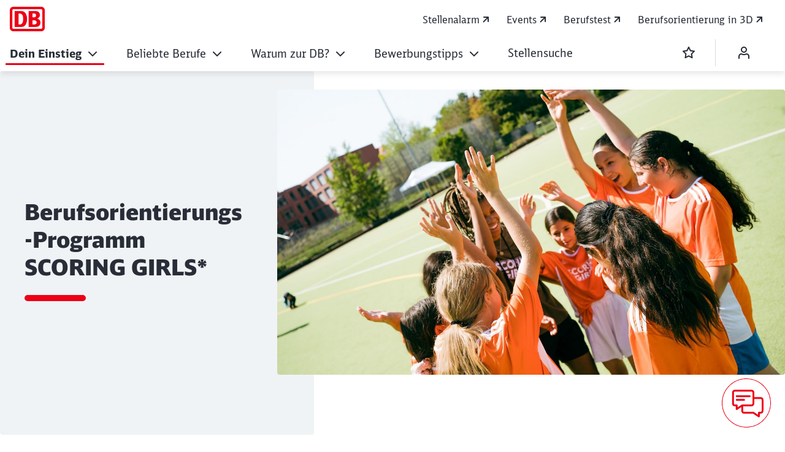

--- FILE ---
content_type: text/html;charset=UTF-8
request_url: https://db.jobs/de-de/dein-einstieg/ausbildung/scoring-girls
body_size: 146495
content:

<!DOCTYPE html>
<html lang="en-US" dir="ltr"    >
<head >
<meta charset="UTF-8">
<title >SCORING GIRLS* powered by Deutsche Bahn</title>
<meta name="robots" content="index,follow"/>
<meta name="google-site-verification" content="BFHuqGeXXVFh762lz5_VcrW1nmNhglKaLQSa1v2HxQc"/>
<meta property="og:title" content="SCORING GIRLS*"/>
<meta property="og:type" content="website"/>
<meta property="og:url" content="https://db.jobs/de-de/dein-einstieg/ausbildung/scoring-girls"/>
<meta property="og:image" content="/resource/image/12454526/16:9/1200/630/9a6f6eaa66004d1ea0a828d078a1db79/0CB75E246C7BF9B335C1BC1F198480EE/PIC_Scoring-Girls_DSC00312.jpg"/>
<meta property="og:image:alt" content="Die Scoring Girls jubeln beim Summercamp in Berlin 2022"/>
<meta property="og:site_name" content="Karriere &amp; Jobs bei der DB mit db.jobs"/>
<meta property="og:image:width" content="1200"/>
<meta property="og:image:height" content="630"/>
<meta name="viewport" content="width=device-width, initial-scale=1">
<meta name="generator" content="CoreMedia CMS">
<link rel="shortcut icon" href="/resource/crblob/7196752/c067eef441163aa2b4692c047ee29df1/favicon-ico-data.ico?v=1" >
<link rel="icon" type="image/svg+xml" sizes="any" href="/resource/crblob/7196748/89e62abedf518fb63e9edd64e01d4787/SVG_Logo-svg-data.svg?v=1">
<link rel="apple-touch-icon" sizes="180x180" href="/resource/crblob/7196746/e32f7331663079918cd6a7fd94518ac4/PNG_Logo_180-png-data.png?v=1">
<link rel="mask-icon" href="/resource/crblob/7196750/6ac0d4c6124d3cd57c404a6e99080b0f/SVG_Logo_SW-svg-data.svg?v=1" color="#f01414">
<meta name="theme-color" content="#ffffff">
<link rel="canonical" href="https://db.jobs/de-de/dein-einstieg/ausbildung/scoring-girls">
<link rel="alternate" hreflang="en-US" href="https://db.jobs/de-de/dein-einstieg/ausbildung/scoring-girls">
<link rel="preload" href="/resource/crblob/7197150/4a60673b53df500ee3cf5481ad8af784/icon-ecmx-woff-data.woff" as="font" type="font/woff" crossorigin>
<link rel="preload" href="/resource/crblob/7603422/42059a530742d95230595f969f075e6b/icon-ecmx-careers-woff-data.woff" as="font" type="font/woff" crossorigin>
<link rel="preload" href="/resource/crblob/13277062/aba06e31375c4256b1b522f29919b9e6/DBNeoScreenHead-Black-woff2-data.woff2" as="font" type="font/woff2" crossorigin>
<link rel="preload" href="/resource/crblob/13277066/7974e666601a9b6cb1209f3e21c2a2bc/DBNeoScreenHead-Light-woff2-data.woff2" as="font" type="font/woff2" crossorigin>
<link rel="preload" href="/resource/crblob/13277070/4f4e0682aaa6cb8c96f2106cb0607843/DBNeoScreenHead-Regular-woff2-data.woff2" as="font" type="font/woff2" crossorigin>
<link rel="preload" href="/resource/crblob/13277074/ee6230ea70cbeea5fa1ac44f566ca984/DBNeoScreenSans-Bold-woff2-data.woff2" as="font" type="font/woff2" crossorigin>
<link rel="preload" href="/resource/crblob/13277078/b4181211050f1d1ace4767528a35a755/DBNeoScreenSans-Regular-woff2-data.woff2" as="font" type="font/woff2" crossorigin>
<script>
if (!document.cookie.split(";").some((item) => item.trim().startsWith("cpi_adobe-analytics="))) {
const temp = location.host.split('.').reverse();
const rootDomain = '.' + temp[1] + '.' + temp[0];
document.cookie = "cpi_adobe-analytics=1; path=/; SameSite=None; Secure; max-age=31622400; domain=" + rootDomain;
}
</script>
<link rel="stylesheet" href="/resource/css/5441412/0/c2c52c1476321cc423a5564cfd11805a/body.css">
<script src="/resource/js/5441412/9075752/e415e3892986d0e56e2e0a401cf53d95/head.js"></script>
<script type="text/javascript">
</script>
<script>
var digitalData = {
"page": {
"pageInfo": {
"breadcrumb": "Home > Dein Einstieg > Ausbildung > Scoring Girls*",
'campaignID': '',
"contentType": "content",
"jobCompany": "",
"jobCountry": "",
"jobRegion": "",
"jobCity": "",
"jobArea": "",
"jobTasks": "",
"jobProfile": "",
"language": "EN",
"postingLanguage": "",
"pageId": 9075752,
"pageTitle": document.title,
"jobHsmIsRecruiting": false,
"jobsViewed": "",
"jobsAppliedFor": ""
},
"job": {
"type": "",
"location": "",
"calendar": "",
"vacancy": "",
"details": "",
"ID": "",
"refID": "",
"isBookmarked": "",
"publicationDate": "",
"unpublicationDates": {
}
},
"video": "false",
"elements": "",
"name": "DBGCP_EN_WEB_ScoringGirls*",
"channel": "DBGCP_EN_WEB",
"targetGroup": ""
},
"component": {
"project": "DB Global Careers",
"searchEngine": {
"jobSearchKeyword": "",
"provider": "unknown"
},
"jobSearch": {
"results": "",
"index": 1
},
"environment": "prod",
"trackEvent": "pageLoad",
"partner": "ECM"
},
"user": {
"loginStatus": "anonym"
}
};
</script> <script>
const includeAdobeAnalytics = (src, integrity) => {
if (!src) return;
const script = document.createElement('script');
script.src = src;
if (integrity) {
script.integrity = integrity;
}
script.crossOrigin = 'anonymous';
script.async = true;
document.head.appendChild(script);
}
</script>
<script>
includeAdobeAnalytics(
'//assets.adobedtm.com/3d2122476bde/2740bb4afc65/launch-aeea6394ddbd.min.js',
''
)
</script>
<script src="/resource/sites/db%20global%20careers/global-careers_de/01_content_de/99_shared%20content_de/javascript_en/chatbot-bewerben-12680418-10.js" ></script>
<style>
:root {
--brandingAlternateColor: #ec0016;
--brandingAlternateColorForText: #282d37;
--brandingAlternateColorHover: #c50014;
--brandingAlternateTextColor: #ffffff;
--db-cmp-button-background-color: #ec0016;
--db-cmp-button-border-color: #ec0016;
--db-cmp-button-hover-background-color: #ec0016;
--db-cmp-link-color: #282d37;
--db-cmp-link-hover-color: #282d37;
--db-cmp-button-pressed-background-color: #ec0016;
}
</style>
</head><body
class="nav-multipager-standard "
data-nav-type="multipager-standard"
>
<h1 class="u-sr-only">SCORING GIRLS*</h1>
<style>
:root {
--brandingPrimaryColor: #ec0016;
--brandingSecondaryColor: #c50014;
--brandingPrimaryColorDarkBackground: #ff5a5a;
--brandingSecondaryColorDarkBackground: #ff7575;
}
/* Had to move Button Definition to here to have correct new secondary color Fallback */
.a-btn--p-b2 {
background-color: var(--brandingPrimaryColor);
border-color: var(--brandingPrimaryColor);
}
.a-btn--p-b2:hover,
.a-btn--p-b2:focus {
background-color: var(--brandingSecondaryColor);
border-color: var(--brandingSecondaryColor);
}
.mwf-form ul li input[type='button'],
.mwf-form ul li input[type='submit'] {
background: var(--brandingPrimaryColor);
border-color: var(--brandingPrimaryColor);
}
.mwf-form ul li input[type='button']:hover,
.mwf-form ul li input[type='button']:focus,
.mwf-form ul li input[type='submit']:hover,
.mwf-form ul li input[type='submit']:focus {
background-color: var(--brandingSecondaryColor);
border-color: var(--brandingSecondaryColor);
}
</style>
<div class="js-enable-bookmark" data-offlinesoonbadgedaysbefore="14">
<header class="o-header-multipager-standard o-header-multipager-standard--has-actions o-header--shrinks" data-e2e="multipager-standard-wrapper">
<a class="o-header-multipager-standard__skip a-nav-button" href="#maincontent">Skip to Content</a>
<div class="container">
<div class="row">
<div class="col-12">
<div class="o-header-multipager-standard__content">
<div class="o-header-multipager-standard__home-link">
<a href="/de-de"
aria-label="SCORING GIRLS* Home page"
class="a-logo a-logo--img">
<img src="/resource/crblob/5441462/944094ada2ad9ed7fa2b5b710451e261/DB-logo-moderneIkone-data.png" alt="" class="a-logo__image" loading="lazy" />
</a>
</div>
<div id="aria-o-header-multipager-standard__curtain" class="o-header-multipager-standard__curtain"></div>
<div id="aria-m-multipager-standard" class="m-multipager-standard" data-e2e="multipager-standard">
<div class="m-multipager-standard__close">
<button class="a-nav-button " data-e2e="multipager-standard__close-button" title="Schließen" aria-label="Schließen" aria-expanded="false" aria-controls="aria-m-multipager-standard aria-o-header-multipager-standard__curtain">
<svg viewBox="0 0 24 24" width="24" height="24" aria-hidden="true" id="" class="">
<use href="/resource/crblob/12357926/b487b1f8b25f353283b5974fd38d6855/db_ic_close_24-svg-data.svg#icon" width="24" height="24" />
</svg>
</button>
</div>
<div class="m-multipager-standard__nav-container with-metanavi">
<div class="o-header-multipager-standard__meta">
<a
class="o-header-multipager-standard__meta-link "
href="https://jobs.deutschebahngroup.careers/de_DE/globaljobs/RegisterJobAlerts"
target="_self"
title=""
track-interaction="link|site-links|open|Stellenalarm">
<span>Stellenalarm</span>
<svg viewBox="0 0 20 20" width="20" height="20" aria-hidden="true" id="" class="">
<use href="/resource/crblob/12362058/98cf027fb6ace003913f880820661f12/db_ic_link_external_20-svg-data.svg#icon" width="20" height="20" />
</svg>
</a>
<a
class="o-header-multipager-standard__meta-link "
href="https://db.jobs/service/search/de-de/9639412?qli=true&amp;query=&amp;sort=eventDate_tdt+ASC&amp;itemsPerPage=20&amp;pageNum=0"
target="_self"
title=""
track-interaction="link|site-links|open|Events">
<span>Events</span>
<svg viewBox="0 0 20 20" width="20" height="20" aria-hidden="true" id="" class="">
<use href="/resource/crblob/12362058/98cf027fb6ace003913f880820661f12/db_ic_link_external_20-svg-data.svg#icon" width="20" height="20" />
</svg>
</a>
<a
class="o-header-multipager-standard__meta-link "
href="https://jobkompass.db.jobs"
target="_self"
title=""
track-interaction="link|site-links|open|Berufstest">
<span>Berufstest</span>
<svg viewBox="0 0 20 20" width="20" height="20" aria-hidden="true" id="" class="">
<use href="/resource/crblob/12362058/98cf027fb6ace003913f880820661f12/db_ic_link_external_20-svg-data.svg#icon" width="20" height="20" />
</svg>
</a>
<a
class="o-header-multipager-standard__meta-link "
href="https://experience.db.jobs"
target="_blank"
title="Opens in a new tab"
track-interaction="link|site-links|open|Berufsorientierung in 3D">
<span>Berufsorientierung in 3D</span>
<svg viewBox="0 0 20 20" width="20" height="20" aria-hidden="true" id="" class="">
<use href="/resource/crblob/12362058/98cf027fb6ace003913f880820661f12/db_ic_link_external_20-svg-data.svg#icon" width="20" height="20" />
</svg>
</a>
</div>
<nav class="m-multipager-standard__nav">
<ul data-e2e="multipager-standard-items" class="m-multipager-standard__items" data-multipager-standard-lvl="root">
<li data-e2e="multipager-standard-item" class="m-multipager-standard__item m-multipager-standard__item--active m-multipager-standard__item--active" data-multipager-standard-sub=true
data-nav-level="0">
<button type="button" data-e2e="multipager-standard-link" class="m-multipager-standard__link a-nav-button" aria-haspopup="true" aria-expanded="false" >
<span class="m-multipager-standard__link-text">Dein Einstieg</span>
<svg viewBox="0 0 24 24" width="24" height="24" aria-hidden="true" id="" class="m-multipager-standard__link-icon ">
<use href="/resource/crblob/12357830/b7c9666e235b78371584b94465caa767/db_ic_chevron_right_24-svg-data.svg#icon" width="24" height="24" />
</svg>
</button>
<div class="m-multipager-standard__flyout" data-e2e="multipager-standard-flyout" aria-hidden="true">
<div class="container">
<div class="row">
<div class="col-12">
<div class="m-multipager-standard__mega-menu">
<div class="m-multipager-standard__intro">
<div aria-hidden="true" class="m-multipager-standard__intro-title">Dein Einstieg</div>
<a class="a-nav-button m-multipager-standard__intro-link" href="/de-de/dein-einstieg" target="_self" track-interaction="link|main-nav|open|Dein Einstieg">
<svg viewBox="0 0 24 24" width="24" height="24" aria-hidden="true" id="" class="">
<use href="/resource/crblob/12356596/b721deffaff11faf443e153534646589/db_ic_arrow_forward_24-svg-data.svg#icon" width="24" height="24" />
</svg>
<span>Open page</span>
</a>
</div>
<div class="m-multipager-standard__scroller">
<ul data-e2e="multipager-standard-items" class="m-multipager-standard__items m-multipager-standard__item--active-parent" data-multipager-standard-lvl="sub" >
<li data-e2e="multipager-standard-item" class="m-multipager-standard__item hide-lvl0-back-on-desktop">
<button data-e2e="multipager-standard-link" class="m-multipager-standard__link a-nav-button m-multipager-standard__link--back">
<svg viewBox="0 0 24 24" width="24" height="24" aria-hidden="true" id="" class="m-multipager-standard__link-icon">
<use href="/resource/crblob/12356566/336cf42fdb0be43caee076dc374b642d/db_ic_arrow_back_24-svg-data.svg#icon" width="24" height="24" />
</svg>
<span class="m-multipager-standard__link-text">Back</span>
</button>
<a href="/de-de/dein-einstieg" data-e2e="multipager-standard-link" class="m-multipager-standard__link a-nav-button m-multipager-standard__link--self" track-interaction="link|main-nav|open|Dein Einstieg">
<span class="m-multipager-standard__link-text">Open page: Dein Einstieg</span>
</a>
</li>
<li data-e2e="multipager-standard-item" class="m-multipager-standard__item "
data-nav-level="1">
<a href="/de-de/dein-einstieg/schuelerpraktikum"
data-e2e="multipager-standard-link"
class="m-multipager-standard__link a-nav-button"
target="_self"
title=""
track-interaction="link|main-nav|open|Dein Einstieg&gt;Schülerpraktikum">
<span class="m-multipager-standard__link-text">Schülerpraktikum</span>
</a>
</li><li data-e2e="multipager-standard-item" class="m-multipager-standard__item m-multipager-standard__item--active " data-multipager-standard-sub=true
data-nav-level="1">
<button type="button" data-e2e="multipager-standard-link" class="m-multipager-standard__link a-nav-button" aria-haspopup="true" aria-expanded="false" >
<span class="m-multipager-standard__link-text">Ausbildung</span>
<svg viewBox="0 0 24 24" width="24" height="24" aria-hidden="true" id="" class="m-multipager-standard__link-icon u-d-lg-none">
<use href="/resource/crblob/12357830/b7c9666e235b78371584b94465caa767/db_ic_chevron_right_24-svg-data.svg#icon" width="24" height="24" />
</svg>
<svg viewBox="0 0 32 32" width="32" height="32" aria-hidden="true" id="" class="m-multipager-standard__link-icon m-multipager-standard__link-icon--lg u-d-none u-d-lg-block">
<use href="/resource/crblob/12357848/50a1a342d17b197712f1c061dd62409c/db_ic_chevron_right_32-svg-data.svg#icon" width="32" height="32" />
</svg>
</button>
<ul data-e2e="multipager-standard-items" class="m-multipager-standard__items " data-multipager-standard-lvl="sub" aria-hidden=true>
<li data-e2e="multipager-standard-item" class="m-multipager-standard__item ">
<button data-e2e="multipager-standard-link" class="m-multipager-standard__link a-nav-button m-multipager-standard__link--back">
<svg viewBox="0 0 24 24" width="24" height="24" aria-hidden="true" id="" class="m-multipager-standard__link-icon">
<use href="/resource/crblob/12356566/336cf42fdb0be43caee076dc374b642d/db_ic_arrow_back_24-svg-data.svg#icon" width="24" height="24" />
</svg>
<span class="m-multipager-standard__link-text">Back</span>
</button>
<a href="/de-de/dein-einstieg/ausbildung" data-e2e="multipager-standard-link" class="m-multipager-standard__link a-nav-button m-multipager-standard__link--self" track-interaction="link|main-nav|open|Dein Einstieg&gt;Ausbildung">
<span class="m-multipager-standard__link-text">Open page: Ausbildung</span>
</a>
</li>
<li data-e2e="multipager-standard-item" class="m-multipager-standard__item "
data-nav-level="2">
<a href="/de-de/dein-einstieg/ausbildung/gewerblich-technisch"
data-e2e="multipager-standard-link"
class="m-multipager-standard__link a-nav-button"
target="_self"
title=""
track-interaction="link|main-nav|open|Dein Einstieg&gt;Ausbildung&gt;Gewerblich-technische Ausbildungen">
<span class="m-multipager-standard__link-text">Gewerblich-technische Ausbildungen</span>
</a>
</li><li data-e2e="multipager-standard-item" class="m-multipager-standard__item "
data-nav-level="2">
<a href="/de-de/dein-einstieg/ausbildung/verkehr"
data-e2e="multipager-standard-link"
class="m-multipager-standard__link a-nav-button"
target="_self"
title=""
track-interaction="link|main-nav|open|Dein Einstieg&gt;Ausbildung&gt;Verkehrs-Ausbildungen">
<span class="m-multipager-standard__link-text">Verkehrs-Ausbildungen</span>
</a>
</li><li data-e2e="multipager-standard-item" class="m-multipager-standard__item "
data-nav-level="2">
<a href="/de-de/dein-einstieg/ausbildung/it"
data-e2e="multipager-standard-link"
class="m-multipager-standard__link a-nav-button"
target="_self"
title=""
track-interaction="link|main-nav|open|Dein Einstieg&gt;Ausbildung&gt;IT-Ausbildungen">
<span class="m-multipager-standard__link-text">IT-Ausbildungen</span>
</a>
</li><li data-e2e="multipager-standard-item" class="m-multipager-standard__item "
data-nav-level="2">
<a href="/de-de/dein-einstieg/ausbildung/kaufmaennisch-serviceorientiert"
data-e2e="multipager-standard-link"
class="m-multipager-standard__link a-nav-button"
target="_self"
title=""
track-interaction="link|main-nav|open|Dein Einstieg&gt;Ausbildung&gt;Kaufmännisch-serviceorientierte Ausbildungen">
<span class="m-multipager-standard__link-text">Kaufmännisch-serviceorientierte Ausbildungen</span>
</a>
</li><li data-e2e="multipager-standard-item" class="m-multipager-standard__item "
data-nav-level="2">
<a href="https://db.jobs/de-de/dein-einstieg/abiturientenprogramm"
data-e2e="multipager-standard-link"
class="m-multipager-standard__link a-nav-button"
target="_self"
title=""
track-interaction="link|main-nav|open|Dein Einstieg&gt;Ausbildung&gt;Abiturientenprogramm">
<span class="m-multipager-standard__link-text">Abiturientenprogramm</span>
</a>
</li><li data-e2e="multipager-standard-item" class="m-multipager-standard__item "
data-nav-level="2">
<a href="/de-de/dein-einstieg/ausbildung/chance-plus"
data-e2e="multipager-standard-link"
class="m-multipager-standard__link a-nav-button"
target="_self"
title=""
track-interaction="link|main-nav|open|Dein Einstieg&gt;Ausbildung&gt;Ausbildungsvorbereitung (Chance plus)">
<span class="m-multipager-standard__link-text">Ausbildungsvorbereitung (Chance plus)</span>
</a>
</li> </ul>
</li><li data-e2e="multipager-standard-item" class="m-multipager-standard__item " data-multipager-standard-sub=true
data-nav-level="1">
<button type="button" data-e2e="multipager-standard-link" class="m-multipager-standard__link a-nav-button" aria-haspopup="true" aria-expanded="false" >
<span class="m-multipager-standard__link-text">Duales Studium</span>
<svg viewBox="0 0 24 24" width="24" height="24" aria-hidden="true" id="" class="m-multipager-standard__link-icon u-d-lg-none">
<use href="/resource/crblob/12357830/b7c9666e235b78371584b94465caa767/db_ic_chevron_right_24-svg-data.svg#icon" width="24" height="24" />
</svg>
<svg viewBox="0 0 32 32" width="32" height="32" aria-hidden="true" id="" class="m-multipager-standard__link-icon m-multipager-standard__link-icon--lg u-d-none u-d-lg-block">
<use href="/resource/crblob/12357848/50a1a342d17b197712f1c061dd62409c/db_ic_chevron_right_32-svg-data.svg#icon" width="32" height="32" />
</svg>
</button>
<ul data-e2e="multipager-standard-items" class="m-multipager-standard__items " data-multipager-standard-lvl="sub" aria-hidden=true>
<li data-e2e="multipager-standard-item" class="m-multipager-standard__item ">
<button data-e2e="multipager-standard-link" class="m-multipager-standard__link a-nav-button m-multipager-standard__link--back">
<svg viewBox="0 0 24 24" width="24" height="24" aria-hidden="true" id="" class="m-multipager-standard__link-icon">
<use href="/resource/crblob/12356566/336cf42fdb0be43caee076dc374b642d/db_ic_arrow_back_24-svg-data.svg#icon" width="24" height="24" />
</svg>
<span class="m-multipager-standard__link-text">Back</span>
</button>
<a href="/de-de/dein-einstieg/duales-studium" data-e2e="multipager-standard-link" class="m-multipager-standard__link a-nav-button m-multipager-standard__link--self" track-interaction="link|main-nav|open|Dein Einstieg&gt;Duales Studium">
<span class="m-multipager-standard__link-text">Open page: Duales Studium</span>
</a>
</li>
<li data-e2e="multipager-standard-item" class="m-multipager-standard__item "
data-nav-level="2">
<a href="/de-de/dein-einstieg/duales-studium/ingenieurwesen"
data-e2e="multipager-standard-link"
class="m-multipager-standard__link a-nav-button"
target="_self"
title=""
track-interaction="link|main-nav|open|Dein Einstieg&gt;Duales Studium&gt;Duales Studium Ingenieurwesen">
<span class="m-multipager-standard__link-text">Duales Studium Ingenieurwesen</span>
</a>
</li><li data-e2e="multipager-standard-item" class="m-multipager-standard__item "
data-nav-level="2">
<a href="/de-de/dein-einstieg/duales-studium/it"
data-e2e="multipager-standard-link"
class="m-multipager-standard__link a-nav-button"
target="_self"
title=""
track-interaction="link|main-nav|open|Dein Einstieg&gt;Duales Studium&gt;Duales Studium IT">
<span class="m-multipager-standard__link-text">Duales Studium IT</span>
</a>
</li><li data-e2e="multipager-standard-item" class="m-multipager-standard__item "
data-nav-level="2">
<a href="/de-de/dein-einstieg/duales-studium/bwl"
data-e2e="multipager-standard-link"
class="m-multipager-standard__link a-nav-button"
target="_self"
title=""
track-interaction="link|main-nav|open|Dein Einstieg&gt;Duales Studium&gt;Duales Studium BWL">
<span class="m-multipager-standard__link-text">Duales Studium BWL</span>
</a>
</li><li data-e2e="multipager-standard-item" class="m-multipager-standard__item "
data-nav-level="2">
<a href="https://db.jobs/de-de/dein-einstieg/abiturientenprogramm"
data-e2e="multipager-standard-link"
class="m-multipager-standard__link a-nav-button"
target="_self"
title=""
track-interaction="link|main-nav|open|Dein Einstieg&gt;Duales Studium&gt;Abiturientenprogramm">
<span class="m-multipager-standard__link-text">Abiturientenprogramm</span>
</a>
</li> </ul>
</li><li data-e2e="multipager-standard-item" class="m-multipager-standard__item " data-multipager-standard-sub=true
data-nav-level="1">
<button type="button" data-e2e="multipager-standard-link" class="m-multipager-standard__link a-nav-button" aria-haspopup="true" aria-expanded="false" >
<span class="m-multipager-standard__link-text">Jobs für Student:innen</span>
<svg viewBox="0 0 24 24" width="24" height="24" aria-hidden="true" id="" class="m-multipager-standard__link-icon u-d-lg-none">
<use href="/resource/crblob/12357830/b7c9666e235b78371584b94465caa767/db_ic_chevron_right_24-svg-data.svg#icon" width="24" height="24" />
</svg>
<svg viewBox="0 0 32 32" width="32" height="32" aria-hidden="true" id="" class="m-multipager-standard__link-icon m-multipager-standard__link-icon--lg u-d-none u-d-lg-block">
<use href="/resource/crblob/12357848/50a1a342d17b197712f1c061dd62409c/db_ic_chevron_right_32-svg-data.svg#icon" width="32" height="32" />
</svg>
</button>
<ul data-e2e="multipager-standard-items" class="m-multipager-standard__items " data-multipager-standard-lvl="sub" aria-hidden=true>
<li data-e2e="multipager-standard-item" class="m-multipager-standard__item ">
<button data-e2e="multipager-standard-link" class="m-multipager-standard__link a-nav-button m-multipager-standard__link--back">
<svg viewBox="0 0 24 24" width="24" height="24" aria-hidden="true" id="" class="m-multipager-standard__link-icon">
<use href="/resource/crblob/12356566/336cf42fdb0be43caee076dc374b642d/db_ic_arrow_back_24-svg-data.svg#icon" width="24" height="24" />
</svg>
<span class="m-multipager-standard__link-text">Back</span>
</button>
<a href="/de-de/dein-einstieg/studierende" data-e2e="multipager-standard-link" class="m-multipager-standard__link a-nav-button m-multipager-standard__link--self" track-interaction="link|main-nav|open|Dein Einstieg&gt;Jobs für Student:innen">
<span class="m-multipager-standard__link-text">Open page: Jobs für Student:innen</span>
</a>
</li>
<li data-e2e="multipager-standard-item" class="m-multipager-standard__item "
data-nav-level="2">
<a href="/de-de/dein-einstieg/studierende/hochschulpraktikum"
data-e2e="multipager-standard-link"
class="m-multipager-standard__link a-nav-button"
target="_self"
title=""
track-interaction="link|main-nav|open|Dein Einstieg&gt;Jobs für Student:innen&gt;Hochschulpraktikum">
<span class="m-multipager-standard__link-text">Hochschulpraktikum</span>
</a>
</li><li data-e2e="multipager-standard-item" class="m-multipager-standard__item "
data-nav-level="2">
<a href="/de-de/dein-einstieg/studierende/werkstudierendentaetigkeit"
data-e2e="multipager-standard-link"
class="m-multipager-standard__link a-nav-button"
target="_self"
title=""
track-interaction="link|main-nav|open|Dein Einstieg&gt;Jobs für Student:innen&gt;Werkstudententätigkeit">
<span class="m-multipager-standard__link-text">Werkstudententätigkeit</span>
</a>
</li><li data-e2e="multipager-standard-item" class="m-multipager-standard__item "
data-nav-level="2">
<a href="/de-de/dein-einstieg/studierende/studienabbrecher"
data-e2e="multipager-standard-link"
class="m-multipager-standard__link a-nav-button"
target="_self"
title=""
track-interaction="link|main-nav|open|Dein Einstieg&gt;Jobs für Student:innen&gt;Alternative Wege für Studierende">
<span class="m-multipager-standard__link-text">Alternative Wege für Studierende</span>
</a>
</li> </ul>
</li><li data-e2e="multipager-standard-item" class="m-multipager-standard__item " data-multipager-standard-sub=true
data-nav-level="1">
<button type="button" data-e2e="multipager-standard-link" class="m-multipager-standard__link a-nav-button" aria-haspopup="true" aria-expanded="false" >
<span class="m-multipager-standard__link-text">Jobs für Hochschulabsolvent:innen</span>
<svg viewBox="0 0 24 24" width="24" height="24" aria-hidden="true" id="" class="m-multipager-standard__link-icon u-d-lg-none">
<use href="/resource/crblob/12357830/b7c9666e235b78371584b94465caa767/db_ic_chevron_right_24-svg-data.svg#icon" width="24" height="24" />
</svg>
<svg viewBox="0 0 32 32" width="32" height="32" aria-hidden="true" id="" class="m-multipager-standard__link-icon m-multipager-standard__link-icon--lg u-d-none u-d-lg-block">
<use href="/resource/crblob/12357848/50a1a342d17b197712f1c061dd62409c/db_ic_chevron_right_32-svg-data.svg#icon" width="32" height="32" />
</svg>
</button>
<ul data-e2e="multipager-standard-items" class="m-multipager-standard__items " data-multipager-standard-lvl="sub" aria-hidden=true>
<li data-e2e="multipager-standard-item" class="m-multipager-standard__item ">
<button data-e2e="multipager-standard-link" class="m-multipager-standard__link a-nav-button m-multipager-standard__link--back">
<svg viewBox="0 0 24 24" width="24" height="24" aria-hidden="true" id="" class="m-multipager-standard__link-icon">
<use href="/resource/crblob/12356566/336cf42fdb0be43caee076dc374b642d/db_ic_arrow_back_24-svg-data.svg#icon" width="24" height="24" />
</svg>
<span class="m-multipager-standard__link-text">Back</span>
</button>
<a href="/de-de/dein-einstieg/absolventen" data-e2e="multipager-standard-link" class="m-multipager-standard__link a-nav-button m-multipager-standard__link--self" track-interaction="link|main-nav|open|Dein Einstieg&gt;Jobs für Hochschulabsolvent:innen">
<span class="m-multipager-standard__link-text">Open page: Jobs für Hochschulabsolvent:innen</span>
</a>
</li>
<li data-e2e="multipager-standard-item" class="m-multipager-standard__item "
data-nav-level="2">
<a href="/de-de/dein-einstieg/absolventen/akademische-juniors"
data-e2e="multipager-standard-link"
class="m-multipager-standard__link a-nav-button"
target="_self"
title=""
track-interaction="link|main-nav|open|Dein Einstieg&gt;Jobs für Hochschulabsolvent:innen&gt;Direkteinstieg nach Studium">
<span class="m-multipager-standard__link-text">Direkteinstieg nach Studium</span>
</a>
</li><li data-e2e="multipager-standard-item" class="m-multipager-standard__item "
data-nav-level="2">
<a href="/de-de/dein-einstieg/absolventen/trainee"
data-e2e="multipager-standard-link"
class="m-multipager-standard__link a-nav-button"
target="_self"
title=""
track-interaction="link|main-nav|open|Dein Einstieg&gt;Jobs für Hochschulabsolvent:innen&gt;Trainee-Programme">
<span class="m-multipager-standard__link-text">Trainee-Programme</span>
</a>
</li><li data-e2e="multipager-standard-item" class="m-multipager-standard__item "
data-nav-level="2">
<a href="/de-de/dein-einstieg/absolventen/rechtsreferendariat"
data-e2e="multipager-standard-link"
class="m-multipager-standard__link a-nav-button"
target="_self"
title=""
track-interaction="link|main-nav|open|Dein Einstieg&gt;Jobs für Hochschulabsolvent:innen&gt;Rechtsreferendariate">
<span class="m-multipager-standard__link-text">Rechtsreferendariate</span>
</a>
</li> </ul>
</li><li data-e2e="multipager-standard-item" class="m-multipager-standard__item " data-multipager-standard-sub=true
data-nav-level="1">
<button type="button" data-e2e="multipager-standard-link" class="m-multipager-standard__link a-nav-button" aria-haspopup="true" aria-expanded="false" >
<span class="m-multipager-standard__link-text">Jobs für Fachkräfte</span>
<svg viewBox="0 0 24 24" width="24" height="24" aria-hidden="true" id="" class="m-multipager-standard__link-icon u-d-lg-none">
<use href="/resource/crblob/12357830/b7c9666e235b78371584b94465caa767/db_ic_chevron_right_24-svg-data.svg#icon" width="24" height="24" />
</svg>
<svg viewBox="0 0 32 32" width="32" height="32" aria-hidden="true" id="" class="m-multipager-standard__link-icon m-multipager-standard__link-icon--lg u-d-none u-d-lg-block">
<use href="/resource/crblob/12357848/50a1a342d17b197712f1c061dd62409c/db_ic_chevron_right_32-svg-data.svg#icon" width="32" height="32" />
</svg>
</button>
<ul data-e2e="multipager-standard-items" class="m-multipager-standard__items " data-multipager-standard-lvl="sub" aria-hidden=true>
<li data-e2e="multipager-standard-item" class="m-multipager-standard__item ">
<button data-e2e="multipager-standard-link" class="m-multipager-standard__link a-nav-button m-multipager-standard__link--back">
<svg viewBox="0 0 24 24" width="24" height="24" aria-hidden="true" id="" class="m-multipager-standard__link-icon">
<use href="/resource/crblob/12356566/336cf42fdb0be43caee076dc374b642d/db_ic_arrow_back_24-svg-data.svg#icon" width="24" height="24" />
</svg>
<span class="m-multipager-standard__link-text">Back</span>
</button>
<a href="/de-de/dein-einstieg/fachkraefte" data-e2e="multipager-standard-link" class="m-multipager-standard__link a-nav-button m-multipager-standard__link--self" track-interaction="link|main-nav|open|Dein Einstieg&gt;Jobs für Fachkräfte">
<span class="m-multipager-standard__link-text">Open page: Jobs für Fachkräfte</span>
</a>
</li>
<li data-e2e="multipager-standard-item" class="m-multipager-standard__item "
data-nav-level="2">
<a href="/de-de/dein-einstieg/fachkraefte/verkehr-und-logistik"
data-e2e="multipager-standard-link"
class="m-multipager-standard__link a-nav-button"
target="_self"
title=""
track-interaction="link|main-nav|open|Dein Einstieg&gt;Jobs für Fachkräfte&gt;Verkehrs- und Logistik-Jobs">
<span class="m-multipager-standard__link-text">Verkehrs- und Logistik-Jobs</span>
</a>
</li><li data-e2e="multipager-standard-item" class="m-multipager-standard__item "
data-nav-level="2">
<a href="/de-de/dein-einstieg/fachkraefte/gewerblich-technisch"
data-e2e="multipager-standard-link"
class="m-multipager-standard__link a-nav-button"
target="_self"
title=""
track-interaction="link|main-nav|open|Dein Einstieg&gt;Jobs für Fachkräfte&gt;Gewerblich-technische Jobs">
<span class="m-multipager-standard__link-text">Gewerblich-technische Jobs</span>
</a>
</li><li data-e2e="multipager-standard-item" class="m-multipager-standard__item "
data-nav-level="2">
<a href="/de-de/dein-einstieg/fachkraefte/handels-serviceorientiert"
data-e2e="multipager-standard-link"
class="m-multipager-standard__link a-nav-button"
target="_self"
title=""
track-interaction="link|main-nav|open|Dein Einstieg&gt;Jobs für Fachkräfte&gt;Dienstleistungs- und Service-Jobs">
<span class="m-multipager-standard__link-text">Dienstleistungs- und Service-Jobs</span>
</a>
</li><li data-e2e="multipager-standard-item" class="m-multipager-standard__item "
data-nav-level="2">
<a href="/de-de/dein-einstieg/fachkraefte/hinzuverdienst-in-rente"
data-e2e="multipager-standard-link"
class="m-multipager-standard__link a-nav-button"
target="_self"
title=""
track-interaction="link|main-nav|open|Dein Einstieg&gt;Jobs für Fachkräfte&gt;Jobs für Rentner:innen und Frührentner:innen">
<span class="m-multipager-standard__link-text">Jobs für Rentner:innen und Frührentner:innen</span>
</a>
</li> </ul>
</li><li data-e2e="multipager-standard-item" class="m-multipager-standard__item "
data-nav-level="1">
<a href="/de-de/dein-einstieg/quereinstieg"
data-e2e="multipager-standard-link"
class="m-multipager-standard__link a-nav-button"
target="_self"
title=""
track-interaction="link|main-nav|open|Dein Einstieg&gt;Quereinstieg">
<span class="m-multipager-standard__link-text">Quereinstieg</span>
</a>
</li><li data-e2e="multipager-standard-item" class="m-multipager-standard__item " data-multipager-standard-sub=true
data-nav-level="1">
<button type="button" data-e2e="multipager-standard-link" class="m-multipager-standard__link a-nav-button" aria-haspopup="true" aria-expanded="false" >
<span class="m-multipager-standard__link-text">Jobs für Akademiker:innen</span>
<svg viewBox="0 0 24 24" width="24" height="24" aria-hidden="true" id="" class="m-multipager-standard__link-icon u-d-lg-none">
<use href="/resource/crblob/12357830/b7c9666e235b78371584b94465caa767/db_ic_chevron_right_24-svg-data.svg#icon" width="24" height="24" />
</svg>
<svg viewBox="0 0 32 32" width="32" height="32" aria-hidden="true" id="" class="m-multipager-standard__link-icon m-multipager-standard__link-icon--lg u-d-none u-d-lg-block">
<use href="/resource/crblob/12357848/50a1a342d17b197712f1c061dd62409c/db_ic_chevron_right_32-svg-data.svg#icon" width="32" height="32" />
</svg>
</button>
<ul data-e2e="multipager-standard-items" class="m-multipager-standard__items " data-multipager-standard-lvl="sub" aria-hidden=true>
<li data-e2e="multipager-standard-item" class="m-multipager-standard__item ">
<button data-e2e="multipager-standard-link" class="m-multipager-standard__link a-nav-button m-multipager-standard__link--back">
<svg viewBox="0 0 24 24" width="24" height="24" aria-hidden="true" id="" class="m-multipager-standard__link-icon">
<use href="/resource/crblob/12356566/336cf42fdb0be43caee076dc374b642d/db_ic_arrow_back_24-svg-data.svg#icon" width="24" height="24" />
</svg>
<span class="m-multipager-standard__link-text">Back</span>
</button>
<a href="/de-de/dein-einstieg/akademische-professionals" data-e2e="multipager-standard-link" class="m-multipager-standard__link a-nav-button m-multipager-standard__link--self" track-interaction="link|main-nav|open|Dein Einstieg&gt;Jobs für Akademiker:innen">
<span class="m-multipager-standard__link-text">Open page: Jobs für Akademiker:innen</span>
</a>
</li>
<li data-e2e="multipager-standard-item" class="m-multipager-standard__item "
data-nav-level="2">
<a href="/de-de/dein-einstieg/akademische-professionals/it"
data-e2e="multipager-standard-link"
class="m-multipager-standard__link a-nav-button"
target="_self"
title=""
track-interaction="link|main-nav|open|Dein Einstieg&gt;Jobs für Akademiker:innen&gt;Jobs für IT Professionals">
<span class="m-multipager-standard__link-text">Jobs für IT Professionals</span>
</a>
</li><li data-e2e="multipager-standard-item" class="m-multipager-standard__item "
data-nav-level="2">
<a href="/de-de/dein-einstieg/akademische-professionals/kaufmaennische-akademiker"
data-e2e="multipager-standard-link"
class="m-multipager-standard__link a-nav-button"
target="_self"
title=""
track-interaction="link|main-nav|open|Dein Einstieg&gt;Jobs für Akademiker:innen&gt;Jobs für kaufmännische Akademiker:innen">
<span class="m-multipager-standard__link-text">Jobs für kaufmännische Akademiker:innen</span>
</a>
</li><li data-e2e="multipager-standard-item" class="m-multipager-standard__item "
data-nav-level="2">
<a href="/de-de/dein-einstieg/akademische-professionals/ingenieure"
data-e2e="multipager-standard-link"
class="m-multipager-standard__link a-nav-button"
target="_self"
title=""
track-interaction="link|main-nav|open|Dein Einstieg&gt;Jobs für Akademiker:innen&gt;Jobs für Ingenieur:innen">
<span class="m-multipager-standard__link-text">Jobs für Ingenieur:innen</span>
</a>
</li><li data-e2e="multipager-standard-item" class="m-multipager-standard__item "
data-nav-level="2">
<a href="/de-de/dein-einstieg/akademische-professionals/executive-hub"
data-e2e="multipager-standard-link"
class="m-multipager-standard__link a-nav-button"
target="_self"
title=""
track-interaction="link|main-nav|open|Dein Einstieg&gt;Jobs für Akademiker:innen&gt;Jobs für Führungskräfte in Management-Positionen">
<span class="m-multipager-standard__link-text">Jobs für Führungskräfte in Management-Positionen</span>
</a>
</li> </ul>
</li> </ul>
</div>
</div>
</div>
</div>
</div>
</div>
</li><li data-e2e="multipager-standard-item" class="m-multipager-standard__item " data-multipager-standard-sub=true
data-nav-level="0">
<button type="button" data-e2e="multipager-standard-link" class="m-multipager-standard__link a-nav-button" aria-haspopup="true" aria-expanded="false" >
<span class="m-multipager-standard__link-text">Beliebte Berufe</span>
<svg viewBox="0 0 24 24" width="24" height="24" aria-hidden="true" id="" class="m-multipager-standard__link-icon ">
<use href="/resource/crblob/12357830/b7c9666e235b78371584b94465caa767/db_ic_chevron_right_24-svg-data.svg#icon" width="24" height="24" />
</svg>
</button>
<div class="m-multipager-standard__flyout" data-e2e="multipager-standard-flyout" aria-hidden="true">
<div class="container">
<div class="row">
<div class="col-12">
<div class="m-multipager-standard__mega-menu">
<div class="m-multipager-standard__intro">
<div aria-hidden="true" class="m-multipager-standard__intro-title">Beliebte Berufe</div>
<a class="a-nav-button m-multipager-standard__intro-link" href="/de-de/berufe" target="_self" track-interaction="link|main-nav|open|Beliebte Berufe">
<svg viewBox="0 0 24 24" width="24" height="24" aria-hidden="true" id="" class="">
<use href="/resource/crblob/12356596/b721deffaff11faf443e153534646589/db_ic_arrow_forward_24-svg-data.svg#icon" width="24" height="24" />
</svg>
<span>Open page</span>
</a>
</div>
<div class="m-multipager-standard__scroller">
<ul data-e2e="multipager-standard-items" class="m-multipager-standard__items " data-multipager-standard-lvl="sub" >
<li data-e2e="multipager-standard-item" class="m-multipager-standard__item hide-lvl0-back-on-desktop">
<button data-e2e="multipager-standard-link" class="m-multipager-standard__link a-nav-button m-multipager-standard__link--back">
<svg viewBox="0 0 24 24" width="24" height="24" aria-hidden="true" id="" class="m-multipager-standard__link-icon">
<use href="/resource/crblob/12356566/336cf42fdb0be43caee076dc374b642d/db_ic_arrow_back_24-svg-data.svg#icon" width="24" height="24" />
</svg>
<span class="m-multipager-standard__link-text">Back</span>
</button>
<a href="/de-de/berufe" data-e2e="multipager-standard-link" class="m-multipager-standard__link a-nav-button m-multipager-standard__link--self" track-interaction="link|main-nav|open|Beliebte Berufe">
<span class="m-multipager-standard__link-text">Open page: Beliebte Berufe</span>
</a>
</li>
<li data-e2e="multipager-standard-item" class="m-multipager-standard__item " data-multipager-standard-sub=true
data-nav-level="1">
<button type="button" data-e2e="multipager-standard-link" class="m-multipager-standard__link a-nav-button" aria-haspopup="true" aria-expanded="false" >
<span class="m-multipager-standard__link-text">Zugverkehrssteuerer (w/m/d)</span>
<svg viewBox="0 0 24 24" width="24" height="24" aria-hidden="true" id="" class="m-multipager-standard__link-icon u-d-lg-none">
<use href="/resource/crblob/12357830/b7c9666e235b78371584b94465caa767/db_ic_chevron_right_24-svg-data.svg#icon" width="24" height="24" />
</svg>
<svg viewBox="0 0 32 32" width="32" height="32" aria-hidden="true" id="" class="m-multipager-standard__link-icon m-multipager-standard__link-icon--lg u-d-none u-d-lg-block">
<use href="/resource/crblob/12357848/50a1a342d17b197712f1c061dd62409c/db_ic_chevron_right_32-svg-data.svg#icon" width="32" height="32" />
</svg>
</button>
<ul data-e2e="multipager-standard-items" class="m-multipager-standard__items " data-multipager-standard-lvl="sub" aria-hidden=true>
<li data-e2e="multipager-standard-item" class="m-multipager-standard__item ">
<button data-e2e="multipager-standard-link" class="m-multipager-standard__link a-nav-button m-multipager-standard__link--back">
<svg viewBox="0 0 24 24" width="24" height="24" aria-hidden="true" id="" class="m-multipager-standard__link-icon">
<use href="/resource/crblob/12356566/336cf42fdb0be43caee076dc374b642d/db_ic_arrow_back_24-svg-data.svg#icon" width="24" height="24" />
</svg>
<span class="m-multipager-standard__link-text">Back</span>
</button>
<a href="/de-de/berufe/zugverkehrssteuerer" data-e2e="multipager-standard-link" class="m-multipager-standard__link a-nav-button m-multipager-standard__link--self" track-interaction="link|main-nav|open|Beliebte Berufe&gt;Zugverkehrssteuerer (w/m/d)">
<span class="m-multipager-standard__link-text">Open page: Zugverkehrssteuerer (w/m/d)</span>
</a>
</li>
<li data-e2e="multipager-standard-item" class="m-multipager-standard__item "
data-nav-level="2">
<a href="/de-de/berufe/zugverkehrssteuerer/ausbildung"
data-e2e="multipager-standard-link"
class="m-multipager-standard__link a-nav-button"
target="_self"
title=""
track-interaction="link|main-nav|open|Beliebte Berufe&gt;Zugverkehrssteuerer (w/m/d)&gt;Ausbildung als Zugverkehrssteuerer (w/m/d)">
<span class="m-multipager-standard__link-text">Ausbildung als Zugverkehrssteuerer (w/m/d)</span>
</a>
</li><li data-e2e="multipager-standard-item" class="m-multipager-standard__item "
data-nav-level="2">
<a href="/de-de/berufe/zugverkehrssteuerer/quereinstieg"
data-e2e="multipager-standard-link"
class="m-multipager-standard__link a-nav-button"
target="_self"
title=""
track-interaction="link|main-nav|open|Beliebte Berufe&gt;Zugverkehrssteuerer (w/m/d)&gt;Quereinstieg als Zugverkehrssteuerer (w/m/d)">
<span class="m-multipager-standard__link-text">Quereinstieg als Zugverkehrssteuerer (w/m/d)</span>
</a>
</li> </ul>
</li><li data-e2e="multipager-standard-item" class="m-multipager-standard__item " data-multipager-standard-sub=true
data-nav-level="1">
<button type="button" data-e2e="multipager-standard-link" class="m-multipager-standard__link a-nav-button" aria-haspopup="true" aria-expanded="false" >
<span class="m-multipager-standard__link-text">Busfahrer:in</span>
<svg viewBox="0 0 24 24" width="24" height="24" aria-hidden="true" id="" class="m-multipager-standard__link-icon u-d-lg-none">
<use href="/resource/crblob/12357830/b7c9666e235b78371584b94465caa767/db_ic_chevron_right_24-svg-data.svg#icon" width="24" height="24" />
</svg>
<svg viewBox="0 0 32 32" width="32" height="32" aria-hidden="true" id="" class="m-multipager-standard__link-icon m-multipager-standard__link-icon--lg u-d-none u-d-lg-block">
<use href="/resource/crblob/12357848/50a1a342d17b197712f1c061dd62409c/db_ic_chevron_right_32-svg-data.svg#icon" width="32" height="32" />
</svg>
</button>
<ul data-e2e="multipager-standard-items" class="m-multipager-standard__items " data-multipager-standard-lvl="sub" aria-hidden=true>
<li data-e2e="multipager-standard-item" class="m-multipager-standard__item ">
<button data-e2e="multipager-standard-link" class="m-multipager-standard__link a-nav-button m-multipager-standard__link--back">
<svg viewBox="0 0 24 24" width="24" height="24" aria-hidden="true" id="" class="m-multipager-standard__link-icon">
<use href="/resource/crblob/12356566/336cf42fdb0be43caee076dc374b642d/db_ic_arrow_back_24-svg-data.svg#icon" width="24" height="24" />
</svg>
<span class="m-multipager-standard__link-text">Back</span>
</button>
<a href="/de-de/berufe/busfahrer" data-e2e="multipager-standard-link" class="m-multipager-standard__link a-nav-button m-multipager-standard__link--self" track-interaction="link|main-nav|open|Beliebte Berufe&gt;Busfahrer:in">
<span class="m-multipager-standard__link-text">Open page: Busfahrer:in</span>
</a>
</li>
<li data-e2e="multipager-standard-item" class="m-multipager-standard__item "
data-nav-level="2">
<a href="/de-de/berufe/busfahrer/ausbildung"
data-e2e="multipager-standard-link"
class="m-multipager-standard__link a-nav-button"
target="_self"
title=""
track-interaction="link|main-nav|open|Beliebte Berufe&gt;Busfahrer:in&gt;Ausbildung als Busfahrer:in">
<span class="m-multipager-standard__link-text">Ausbildung als Busfahrer:in</span>
</a>
</li><li data-e2e="multipager-standard-item" class="m-multipager-standard__item "
data-nav-level="2">
<a href="/de-de/berufe/busfahrer/quereinstieg"
data-e2e="multipager-standard-link"
class="m-multipager-standard__link a-nav-button"
target="_self"
title=""
track-interaction="link|main-nav|open|Beliebte Berufe&gt;Busfahrer:in&gt;Quereinstieg als Busfahrer:in">
<span class="m-multipager-standard__link-text">Quereinstieg als Busfahrer:in</span>
</a>
</li> </ul>
</li><li data-e2e="multipager-standard-item" class="m-multipager-standard__item " data-multipager-standard-sub=true
data-nav-level="1">
<button type="button" data-e2e="multipager-standard-link" class="m-multipager-standard__link a-nav-button" aria-haspopup="true" aria-expanded="false" >
<span class="m-multipager-standard__link-text">Lokführer:in</span>
<svg viewBox="0 0 24 24" width="24" height="24" aria-hidden="true" id="" class="m-multipager-standard__link-icon u-d-lg-none">
<use href="/resource/crblob/12357830/b7c9666e235b78371584b94465caa767/db_ic_chevron_right_24-svg-data.svg#icon" width="24" height="24" />
</svg>
<svg viewBox="0 0 32 32" width="32" height="32" aria-hidden="true" id="" class="m-multipager-standard__link-icon m-multipager-standard__link-icon--lg u-d-none u-d-lg-block">
<use href="/resource/crblob/12357848/50a1a342d17b197712f1c061dd62409c/db_ic_chevron_right_32-svg-data.svg#icon" width="32" height="32" />
</svg>
</button>
<ul data-e2e="multipager-standard-items" class="m-multipager-standard__items " data-multipager-standard-lvl="sub" aria-hidden=true>
<li data-e2e="multipager-standard-item" class="m-multipager-standard__item ">
<button data-e2e="multipager-standard-link" class="m-multipager-standard__link a-nav-button m-multipager-standard__link--back">
<svg viewBox="0 0 24 24" width="24" height="24" aria-hidden="true" id="" class="m-multipager-standard__link-icon">
<use href="/resource/crblob/12356566/336cf42fdb0be43caee076dc374b642d/db_ic_arrow_back_24-svg-data.svg#icon" width="24" height="24" />
</svg>
<span class="m-multipager-standard__link-text">Back</span>
</button>
<a href="/de-de/berufe/lokfuehrer" data-e2e="multipager-standard-link" class="m-multipager-standard__link a-nav-button m-multipager-standard__link--self" track-interaction="link|main-nav|open|Beliebte Berufe&gt;Lokführer:in">
<span class="m-multipager-standard__link-text">Open page: Lokführer:in</span>
</a>
</li>
<li data-e2e="multipager-standard-item" class="m-multipager-standard__item "
data-nav-level="2">
<a href="/de-de/berufe/lokfuehrer/ausbildung"
data-e2e="multipager-standard-link"
class="m-multipager-standard__link a-nav-button"
target="_self"
title=""
track-interaction="link|main-nav|open|Beliebte Berufe&gt;Lokführer:in&gt;Ausbildung als Lokführer:in">
<span class="m-multipager-standard__link-text">Ausbildung als Lokführer:in</span>
</a>
</li><li data-e2e="multipager-standard-item" class="m-multipager-standard__item "
data-nav-level="2">
<a href="/de-de/berufe/lokfuehrer/quereinstieg"
data-e2e="multipager-standard-link"
class="m-multipager-standard__link a-nav-button"
target="_self"
title=""
track-interaction="link|main-nav|open|Beliebte Berufe&gt;Lokführer:in&gt;Quereinstieg als Lokführer:in">
<span class="m-multipager-standard__link-text">Quereinstieg als Lokführer:in</span>
</a>
</li> </ul>
</li><li data-e2e="multipager-standard-item" class="m-multipager-standard__item " data-multipager-standard-sub=true
data-nav-level="1">
<button type="button" data-e2e="multipager-standard-link" class="m-multipager-standard__link a-nav-button" aria-haspopup="true" aria-expanded="false" >
<span class="m-multipager-standard__link-text">Lokrangierführer:in</span>
<svg viewBox="0 0 24 24" width="24" height="24" aria-hidden="true" id="" class="m-multipager-standard__link-icon u-d-lg-none">
<use href="/resource/crblob/12357830/b7c9666e235b78371584b94465caa767/db_ic_chevron_right_24-svg-data.svg#icon" width="24" height="24" />
</svg>
<svg viewBox="0 0 32 32" width="32" height="32" aria-hidden="true" id="" class="m-multipager-standard__link-icon m-multipager-standard__link-icon--lg u-d-none u-d-lg-block">
<use href="/resource/crblob/12357848/50a1a342d17b197712f1c061dd62409c/db_ic_chevron_right_32-svg-data.svg#icon" width="32" height="32" />
</svg>
</button>
<ul data-e2e="multipager-standard-items" class="m-multipager-standard__items " data-multipager-standard-lvl="sub" aria-hidden=true>
<li data-e2e="multipager-standard-item" class="m-multipager-standard__item ">
<button data-e2e="multipager-standard-link" class="m-multipager-standard__link a-nav-button m-multipager-standard__link--back">
<svg viewBox="0 0 24 24" width="24" height="24" aria-hidden="true" id="" class="m-multipager-standard__link-icon">
<use href="/resource/crblob/12356566/336cf42fdb0be43caee076dc374b642d/db_ic_arrow_back_24-svg-data.svg#icon" width="24" height="24" />
</svg>
<span class="m-multipager-standard__link-text">Back</span>
</button>
<a href="/de-de/berufe/lokrangierfuehrer" data-e2e="multipager-standard-link" class="m-multipager-standard__link a-nav-button m-multipager-standard__link--self" track-interaction="link|main-nav|open|Beliebte Berufe&gt;Lokrangierführer:in">
<span class="m-multipager-standard__link-text">Open page: Lokrangierführer:in</span>
</a>
</li>
<li data-e2e="multipager-standard-item" class="m-multipager-standard__item "
data-nav-level="2">
<a href="/de-de/berufe/lokrangierfuehrer/ausbildung"
data-e2e="multipager-standard-link"
class="m-multipager-standard__link a-nav-button"
target="_self"
title=""
track-interaction="link|main-nav|open|Beliebte Berufe&gt;Lokrangierführer:in&gt;Ausbildung als Lokrangierführer:in">
<span class="m-multipager-standard__link-text">Ausbildung als Lokrangierführer:in</span>
</a>
</li><li data-e2e="multipager-standard-item" class="m-multipager-standard__item "
data-nav-level="2">
<a href="/de-de/berufe/lokrangierfuehrer/quereinstieg"
data-e2e="multipager-standard-link"
class="m-multipager-standard__link a-nav-button"
target="_self"
title=""
track-interaction="link|main-nav|open|Beliebte Berufe&gt;Lokrangierführer:in&gt;Quereinstieg als Lokrangierführer:in">
<span class="m-multipager-standard__link-text">Quereinstieg als Lokrangierführer:in</span>
</a>
</li> </ul>
</li><li data-e2e="multipager-standard-item" class="m-multipager-standard__item " data-multipager-standard-sub=true
data-nav-level="1">
<button type="button" data-e2e="multipager-standard-link" class="m-multipager-standard__link a-nav-button" aria-haspopup="true" aria-expanded="false" >
<span class="m-multipager-standard__link-text">Fachkraft für Schutz und Sicherheit (w/m/d)</span>
<svg viewBox="0 0 24 24" width="24" height="24" aria-hidden="true" id="" class="m-multipager-standard__link-icon u-d-lg-none">
<use href="/resource/crblob/12357830/b7c9666e235b78371584b94465caa767/db_ic_chevron_right_24-svg-data.svg#icon" width="24" height="24" />
</svg>
<svg viewBox="0 0 32 32" width="32" height="32" aria-hidden="true" id="" class="m-multipager-standard__link-icon m-multipager-standard__link-icon--lg u-d-none u-d-lg-block">
<use href="/resource/crblob/12357848/50a1a342d17b197712f1c061dd62409c/db_ic_chevron_right_32-svg-data.svg#icon" width="32" height="32" />
</svg>
</button>
<ul data-e2e="multipager-standard-items" class="m-multipager-standard__items " data-multipager-standard-lvl="sub" aria-hidden=true>
<li data-e2e="multipager-standard-item" class="m-multipager-standard__item ">
<button data-e2e="multipager-standard-link" class="m-multipager-standard__link a-nav-button m-multipager-standard__link--back">
<svg viewBox="0 0 24 24" width="24" height="24" aria-hidden="true" id="" class="m-multipager-standard__link-icon">
<use href="/resource/crblob/12356566/336cf42fdb0be43caee076dc374b642d/db_ic_arrow_back_24-svg-data.svg#icon" width="24" height="24" />
</svg>
<span class="m-multipager-standard__link-text">Back</span>
</button>
<a href="/de-de/berufe/fachkraft-fuer-schutz-und-sicherheit" data-e2e="multipager-standard-link" class="m-multipager-standard__link a-nav-button m-multipager-standard__link--self" track-interaction="link|main-nav|open|Beliebte Berufe&gt;Fachkraft für Schutz und Sicherheit (w/m/d)">
<span class="m-multipager-standard__link-text">Open page: Fachkraft für Schutz und Sicherheit (w/m/d)</span>
</a>
</li>
<li data-e2e="multipager-standard-item" class="m-multipager-standard__item "
data-nav-level="2">
<a href="/de-de/berufe/fachkraft-fuer-schutz-und-sicherheit/ausbildung"
data-e2e="multipager-standard-link"
class="m-multipager-standard__link a-nav-button"
target="_self"
title=""
track-interaction="link|main-nav|open|Beliebte Berufe&gt;Fachkraft für Schutz und Sicherheit (w/m/d)&gt;Ausbildung als Fachkraft für Schutz und Sicherheit (w/m/d)">
<span class="m-multipager-standard__link-text">Ausbildung als Fachkraft für Schutz und Sicherheit (w/m/d)</span>
</a>
</li> </ul>
</li><li data-e2e="multipager-standard-item" class="m-multipager-standard__item " data-multipager-standard-sub=true
data-nav-level="1">
<button type="button" data-e2e="multipager-standard-link" class="m-multipager-standard__link a-nav-button" aria-haspopup="true" aria-expanded="false" >
<span class="m-multipager-standard__link-text">Elektroniker:in/Elektriker:in</span>
<svg viewBox="0 0 24 24" width="24" height="24" aria-hidden="true" id="" class="m-multipager-standard__link-icon u-d-lg-none">
<use href="/resource/crblob/12357830/b7c9666e235b78371584b94465caa767/db_ic_chevron_right_24-svg-data.svg#icon" width="24" height="24" />
</svg>
<svg viewBox="0 0 32 32" width="32" height="32" aria-hidden="true" id="" class="m-multipager-standard__link-icon m-multipager-standard__link-icon--lg u-d-none u-d-lg-block">
<use href="/resource/crblob/12357848/50a1a342d17b197712f1c061dd62409c/db_ic_chevron_right_32-svg-data.svg#icon" width="32" height="32" />
</svg>
</button>
<ul data-e2e="multipager-standard-items" class="m-multipager-standard__items " data-multipager-standard-lvl="sub" aria-hidden=true>
<li data-e2e="multipager-standard-item" class="m-multipager-standard__item ">
<button data-e2e="multipager-standard-link" class="m-multipager-standard__link a-nav-button m-multipager-standard__link--back">
<svg viewBox="0 0 24 24" width="24" height="24" aria-hidden="true" id="" class="m-multipager-standard__link-icon">
<use href="/resource/crblob/12356566/336cf42fdb0be43caee076dc374b642d/db_ic_arrow_back_24-svg-data.svg#icon" width="24" height="24" />
</svg>
<span class="m-multipager-standard__link-text">Back</span>
</button>
<a href="/de-de/berufe/elektroniker" data-e2e="multipager-standard-link" class="m-multipager-standard__link a-nav-button m-multipager-standard__link--self" track-interaction="link|main-nav|open|Beliebte Berufe&gt;Elektroniker:in/Elektriker:in">
<span class="m-multipager-standard__link-text">Open page: Elektroniker:in/Elektriker:in</span>
</a>
</li>
<li data-e2e="multipager-standard-item" class="m-multipager-standard__item "
data-nav-level="2">
<a href="/de-de/berufe/elektroniker/ausbildung"
data-e2e="multipager-standard-link"
class="m-multipager-standard__link a-nav-button"
target="_self"
title=""
track-interaction="link|main-nav|open|Beliebte Berufe&gt;Elektroniker:in/Elektriker:in&gt;Ausbildung als Elektroniker:in">
<span class="m-multipager-standard__link-text">Ausbildung als Elektroniker:in</span>
</a>
</li> </ul>
</li><li data-e2e="multipager-standard-item" class="m-multipager-standard__item " data-multipager-standard-sub=true
data-nav-level="1">
<button type="button" data-e2e="multipager-standard-link" class="m-multipager-standard__link a-nav-button" aria-haspopup="true" aria-expanded="false" >
<span class="m-multipager-standard__link-text">Gleisbauer:in</span>
<svg viewBox="0 0 24 24" width="24" height="24" aria-hidden="true" id="" class="m-multipager-standard__link-icon u-d-lg-none">
<use href="/resource/crblob/12357830/b7c9666e235b78371584b94465caa767/db_ic_chevron_right_24-svg-data.svg#icon" width="24" height="24" />
</svg>
<svg viewBox="0 0 32 32" width="32" height="32" aria-hidden="true" id="" class="m-multipager-standard__link-icon m-multipager-standard__link-icon--lg u-d-none u-d-lg-block">
<use href="/resource/crblob/12357848/50a1a342d17b197712f1c061dd62409c/db_ic_chevron_right_32-svg-data.svg#icon" width="32" height="32" />
</svg>
</button>
<ul data-e2e="multipager-standard-items" class="m-multipager-standard__items " data-multipager-standard-lvl="sub" aria-hidden=true>
<li data-e2e="multipager-standard-item" class="m-multipager-standard__item ">
<button data-e2e="multipager-standard-link" class="m-multipager-standard__link a-nav-button m-multipager-standard__link--back">
<svg viewBox="0 0 24 24" width="24" height="24" aria-hidden="true" id="" class="m-multipager-standard__link-icon">
<use href="/resource/crblob/12356566/336cf42fdb0be43caee076dc374b642d/db_ic_arrow_back_24-svg-data.svg#icon" width="24" height="24" />
</svg>
<span class="m-multipager-standard__link-text">Back</span>
</button>
<a href="/de-de/berufe/gleisbauer" data-e2e="multipager-standard-link" class="m-multipager-standard__link a-nav-button m-multipager-standard__link--self" track-interaction="link|main-nav|open|Beliebte Berufe&gt;Gleisbauer:in">
<span class="m-multipager-standard__link-text">Open page: Gleisbauer:in</span>
</a>
</li>
<li data-e2e="multipager-standard-item" class="m-multipager-standard__item "
data-nav-level="2">
<a href="/de-de/berufe/gleisbauer/ausbildung"
data-e2e="multipager-standard-link"
class="m-multipager-standard__link a-nav-button"
target="_self"
title=""
track-interaction="link|main-nav|open|Beliebte Berufe&gt;Gleisbauer:in&gt;Ausbildung als Gleisbauer:in">
<span class="m-multipager-standard__link-text">Ausbildung als Gleisbauer:in</span>
</a>
</li> </ul>
</li><li data-e2e="multipager-standard-item" class="m-multipager-standard__item " data-multipager-standard-sub=true
data-nav-level="1">
<button type="button" data-e2e="multipager-standard-link" class="m-multipager-standard__link a-nav-button" aria-haspopup="true" aria-expanded="false" >
<span class="m-multipager-standard__link-text">Mechatroniker:in</span>
<svg viewBox="0 0 24 24" width="24" height="24" aria-hidden="true" id="" class="m-multipager-standard__link-icon u-d-lg-none">
<use href="/resource/crblob/12357830/b7c9666e235b78371584b94465caa767/db_ic_chevron_right_24-svg-data.svg#icon" width="24" height="24" />
</svg>
<svg viewBox="0 0 32 32" width="32" height="32" aria-hidden="true" id="" class="m-multipager-standard__link-icon m-multipager-standard__link-icon--lg u-d-none u-d-lg-block">
<use href="/resource/crblob/12357848/50a1a342d17b197712f1c061dd62409c/db_ic_chevron_right_32-svg-data.svg#icon" width="32" height="32" />
</svg>
</button>
<ul data-e2e="multipager-standard-items" class="m-multipager-standard__items " data-multipager-standard-lvl="sub" aria-hidden=true>
<li data-e2e="multipager-standard-item" class="m-multipager-standard__item ">
<button data-e2e="multipager-standard-link" class="m-multipager-standard__link a-nav-button m-multipager-standard__link--back">
<svg viewBox="0 0 24 24" width="24" height="24" aria-hidden="true" id="" class="m-multipager-standard__link-icon">
<use href="/resource/crblob/12356566/336cf42fdb0be43caee076dc374b642d/db_ic_arrow_back_24-svg-data.svg#icon" width="24" height="24" />
</svg>
<span class="m-multipager-standard__link-text">Back</span>
</button>
<a href="/de-de/berufe/mechatroniker" data-e2e="multipager-standard-link" class="m-multipager-standard__link a-nav-button m-multipager-standard__link--self" track-interaction="link|main-nav|open|Beliebte Berufe&gt;Mechatroniker:in">
<span class="m-multipager-standard__link-text">Open page: Mechatroniker:in</span>
</a>
</li>
<li data-e2e="multipager-standard-item" class="m-multipager-standard__item "
data-nav-level="2">
<a href="/de-de/berufe/mechatroniker/ausbildung"
data-e2e="multipager-standard-link"
class="m-multipager-standard__link a-nav-button"
target="_self"
title=""
track-interaction="link|main-nav|open|Beliebte Berufe&gt;Mechatroniker:in&gt;Ausbildung als Mechatroniker:in">
<span class="m-multipager-standard__link-text">Ausbildung als Mechatroniker:in</span>
</a>
</li> </ul>
</li><li data-e2e="multipager-standard-item" class="m-multipager-standard__item " data-multipager-standard-sub=true
data-nav-level="1">
<button type="button" data-e2e="multipager-standard-link" class="m-multipager-standard__link a-nav-button" aria-haspopup="true" aria-expanded="false" >
<span class="m-multipager-standard__link-text">Industriemechaniker:in/Mechaniker:in</span>
<svg viewBox="0 0 24 24" width="24" height="24" aria-hidden="true" id="" class="m-multipager-standard__link-icon u-d-lg-none">
<use href="/resource/crblob/12357830/b7c9666e235b78371584b94465caa767/db_ic_chevron_right_24-svg-data.svg#icon" width="24" height="24" />
</svg>
<svg viewBox="0 0 32 32" width="32" height="32" aria-hidden="true" id="" class="m-multipager-standard__link-icon m-multipager-standard__link-icon--lg u-d-none u-d-lg-block">
<use href="/resource/crblob/12357848/50a1a342d17b197712f1c061dd62409c/db_ic_chevron_right_32-svg-data.svg#icon" width="32" height="32" />
</svg>
</button>
<ul data-e2e="multipager-standard-items" class="m-multipager-standard__items " data-multipager-standard-lvl="sub" aria-hidden=true>
<li data-e2e="multipager-standard-item" class="m-multipager-standard__item ">
<button data-e2e="multipager-standard-link" class="m-multipager-standard__link a-nav-button m-multipager-standard__link--back">
<svg viewBox="0 0 24 24" width="24" height="24" aria-hidden="true" id="" class="m-multipager-standard__link-icon">
<use href="/resource/crblob/12356566/336cf42fdb0be43caee076dc374b642d/db_ic_arrow_back_24-svg-data.svg#icon" width="24" height="24" />
</svg>
<span class="m-multipager-standard__link-text">Back</span>
</button>
<a href="/de-de/berufe/industriemechaniker" data-e2e="multipager-standard-link" class="m-multipager-standard__link a-nav-button m-multipager-standard__link--self" track-interaction="link|main-nav|open|Beliebte Berufe&gt;Industriemechaniker:in/Mechaniker:in">
<span class="m-multipager-standard__link-text">Open page: Industriemechaniker:in/Mechaniker:in</span>
</a>
</li>
<li data-e2e="multipager-standard-item" class="m-multipager-standard__item "
data-nav-level="2">
<a href="/de-de/berufe/industriemechaniker/ausbildung"
data-e2e="multipager-standard-link"
class="m-multipager-standard__link a-nav-button"
target="_self"
title=""
track-interaction="link|main-nav|open|Beliebte Berufe&gt;Industriemechaniker:in/Mechaniker:in&gt;Ausbildung als Industriemechaniker:in">
<span class="m-multipager-standard__link-text">Ausbildung als Industriemechaniker:in</span>
</a>
</li> </ul>
</li><li data-e2e="multipager-standard-item" class="m-multipager-standard__item " data-multipager-standard-sub=true
data-nav-level="1">
<button type="button" data-e2e="multipager-standard-link" class="m-multipager-standard__link a-nav-button" aria-haspopup="true" aria-expanded="false" >
<span class="m-multipager-standard__link-text">Mitarbeiter:in im Verkehrsservice</span>
<svg viewBox="0 0 24 24" width="24" height="24" aria-hidden="true" id="" class="m-multipager-standard__link-icon u-d-lg-none">
<use href="/resource/crblob/12357830/b7c9666e235b78371584b94465caa767/db_ic_chevron_right_24-svg-data.svg#icon" width="24" height="24" />
</svg>
<svg viewBox="0 0 32 32" width="32" height="32" aria-hidden="true" id="" class="m-multipager-standard__link-icon m-multipager-standard__link-icon--lg u-d-none u-d-lg-block">
<use href="/resource/crblob/12357848/50a1a342d17b197712f1c061dd62409c/db_ic_chevron_right_32-svg-data.svg#icon" width="32" height="32" />
</svg>
</button>
<ul data-e2e="multipager-standard-items" class="m-multipager-standard__items " data-multipager-standard-lvl="sub" aria-hidden=true>
<li data-e2e="multipager-standard-item" class="m-multipager-standard__item ">
<button data-e2e="multipager-standard-link" class="m-multipager-standard__link a-nav-button m-multipager-standard__link--back">
<svg viewBox="0 0 24 24" width="24" height="24" aria-hidden="true" id="" class="m-multipager-standard__link-icon">
<use href="/resource/crblob/12356566/336cf42fdb0be43caee076dc374b642d/db_ic_arrow_back_24-svg-data.svg#icon" width="24" height="24" />
</svg>
<span class="m-multipager-standard__link-text">Back</span>
</button>
<a href="/de-de/berufe/kaufmann-fuer-verkehrsservice" data-e2e="multipager-standard-link" class="m-multipager-standard__link a-nav-button m-multipager-standard__link--self" track-interaction="link|main-nav|open|Beliebte Berufe&gt;Mitarbeiter:in im Verkehrsservice">
<span class="m-multipager-standard__link-text">Open page: Mitarbeiter:in im Verkehrsservice</span>
</a>
</li>
<li data-e2e="multipager-standard-item" class="m-multipager-standard__item "
data-nav-level="2">
<a href="/de-de/berufe/kaufmann-fuer-verkehrsservice/ausbildung"
data-e2e="multipager-standard-link"
class="m-multipager-standard__link a-nav-button"
target="_self"
title=""
track-interaction="link|main-nav|open|Beliebte Berufe&gt;Mitarbeiter:in im Verkehrsservice&gt;Ausbildung als Kaufmann für Verkehrsservice (w/m/d)">
<span class="m-multipager-standard__link-text">Ausbildung als Kaufmann für Verkehrsservice (w/m/d)</span>
</a>
</li> </ul>
</li> </ul>
</div>
</div>
</div>
</div>
</div>
</div>
</li><li data-e2e="multipager-standard-item" class="m-multipager-standard__item " data-multipager-standard-sub=true
data-nav-level="0">
<button type="button" data-e2e="multipager-standard-link" class="m-multipager-standard__link a-nav-button" aria-haspopup="true" aria-expanded="false" >
<span class="m-multipager-standard__link-text">Warum zur DB?</span>
<svg viewBox="0 0 24 24" width="24" height="24" aria-hidden="true" id="" class="m-multipager-standard__link-icon ">
<use href="/resource/crblob/12357830/b7c9666e235b78371584b94465caa767/db_ic_chevron_right_24-svg-data.svg#icon" width="24" height="24" />
</svg>
</button>
<div class="m-multipager-standard__flyout" data-e2e="multipager-standard-flyout" aria-hidden="true">
<div class="container">
<div class="row">
<div class="col-12">
<div class="m-multipager-standard__mega-menu">
<div class="m-multipager-standard__intro">
<div aria-hidden="true" class="m-multipager-standard__intro-title">Warum zur DB?</div>
<a class="a-nav-button m-multipager-standard__intro-link" href="/de-de/warum-zur-db" target="_self" track-interaction="link|main-nav|open|Warum zur DB?">
<svg viewBox="0 0 24 24" width="24" height="24" aria-hidden="true" id="" class="">
<use href="/resource/crblob/12356596/b721deffaff11faf443e153534646589/db_ic_arrow_forward_24-svg-data.svg#icon" width="24" height="24" />
</svg>
<span>Open page</span>
</a>
</div>
<div class="m-multipager-standard__scroller">
<ul data-e2e="multipager-standard-items" class="m-multipager-standard__items " data-multipager-standard-lvl="sub" >
<li data-e2e="multipager-standard-item" class="m-multipager-standard__item hide-lvl0-back-on-desktop">
<button data-e2e="multipager-standard-link" class="m-multipager-standard__link a-nav-button m-multipager-standard__link--back">
<svg viewBox="0 0 24 24" width="24" height="24" aria-hidden="true" id="" class="m-multipager-standard__link-icon">
<use href="/resource/crblob/12356566/336cf42fdb0be43caee076dc374b642d/db_ic_arrow_back_24-svg-data.svg#icon" width="24" height="24" />
</svg>
<span class="m-multipager-standard__link-text">Back</span>
</button>
<a href="/de-de/warum-zur-db" data-e2e="multipager-standard-link" class="m-multipager-standard__link a-nav-button m-multipager-standard__link--self" track-interaction="link|main-nav|open|Warum zur DB?">
<span class="m-multipager-standard__link-text">Open page: Warum zur DB?</span>
</a>
</li>
<li data-e2e="multipager-standard-item" class="m-multipager-standard__item "
data-nav-level="1">
<a href="/de-de/warum-zur-db/familie-und-beruf"
data-e2e="multipager-standard-link"
class="m-multipager-standard__link a-nav-button"
target="_self"
title=""
track-interaction="link|main-nav|open|Warum zur DB?&gt;Familie und Beruf">
<span class="m-multipager-standard__link-text">Familie und Beruf</span>
</a>
</li><li data-e2e="multipager-standard-item" class="m-multipager-standard__item "
data-nav-level="1">
<a href="/de-de/warum-zur-db/vielfalt"
data-e2e="multipager-standard-link"
class="m-multipager-standard__link a-nav-button"
target="_self"
title=""
track-interaction="link|main-nav|open|Warum zur DB?&gt;Vielfalt und Chancengleichheit">
<span class="m-multipager-standard__link-text">Vielfalt und Chancengleichheit</span>
</a>
</li><li data-e2e="multipager-standard-item" class="m-multipager-standard__item "
data-nav-level="1">
<a href="/de-de/warum-zur-db/soziale-verantwortung"
data-e2e="multipager-standard-link"
class="m-multipager-standard__link a-nav-button"
target="_self"
title=""
track-interaction="link|main-nav|open|Warum zur DB?&gt;Soziale Verantwortung">
<span class="m-multipager-standard__link-text">Soziale Verantwortung</span>
</a>
</li><li data-e2e="multipager-standard-item" class="m-multipager-standard__item "
data-nav-level="1">
<a href="/de-de/warum-zur-db/inklusion"
data-e2e="multipager-standard-link"
class="m-multipager-standard__link a-nav-button"
target="_self"
title=""
track-interaction="link|main-nav|open|Warum zur DB?&gt;Inklusion">
<span class="m-multipager-standard__link-text">Inklusion</span>
</a>
</li><li data-e2e="multipager-standard-item" class="m-multipager-standard__item "
data-nav-level="1">
<a href="/de-de/warum-zur-db/gruene-transformation"
data-e2e="multipager-standard-link"
class="m-multipager-standard__link a-nav-button"
target="_self"
title=""
track-interaction="link|main-nav|open|Warum zur DB?&gt;Nachhaltigkeit">
<span class="m-multipager-standard__link-text">Nachhaltigkeit</span>
</a>
</li><li data-e2e="multipager-standard-item" class="m-multipager-standard__item "
data-nav-level="1">
<a href="/de-de/warum-zur-db/frauenrecruiting"
data-e2e="multipager-standard-link"
class="m-multipager-standard__link a-nav-button"
target="_self"
title=""
track-interaction="link|main-nav|open|Warum zur DB?&gt;Mehr Frauen für die DB">
<span class="m-multipager-standard__link-text">Mehr Frauen für die DB</span>
</a>
</li><li data-e2e="multipager-standard-item" class="m-multipager-standard__item "
data-nav-level="1">
<a href="/de-de/warum-zur-db/50-plus"
data-e2e="multipager-standard-link"
class="m-multipager-standard__link a-nav-button"
target="_self"
title=""
track-interaction="link|main-nav|open|Warum zur DB?&gt;Altersvielfalt">
<span class="m-multipager-standard__link-text">Altersvielfalt</span>
</a>
</li> </ul>
</div>
</div>
</div>
</div>
</div>
</div>
</li><li data-e2e="multipager-standard-item" class="m-multipager-standard__item " data-multipager-standard-sub=true
data-nav-level="0">
<button type="button" data-e2e="multipager-standard-link" class="m-multipager-standard__link a-nav-button" aria-haspopup="true" aria-expanded="false" >
<span class="m-multipager-standard__link-text">Bewerbungstipps</span>
<svg viewBox="0 0 24 24" width="24" height="24" aria-hidden="true" id="" class="m-multipager-standard__link-icon ">
<use href="/resource/crblob/12357830/b7c9666e235b78371584b94465caa767/db_ic_chevron_right_24-svg-data.svg#icon" width="24" height="24" />
</svg>
</button>
<div class="m-multipager-standard__flyout" data-e2e="multipager-standard-flyout" aria-hidden="true">
<div class="container">
<div class="row">
<div class="col-12">
<div class="m-multipager-standard__mega-menu">
<div class="m-multipager-standard__intro">
<div aria-hidden="true" class="m-multipager-standard__intro-title">Bewerbungstipps</div>
<a class="a-nav-button m-multipager-standard__intro-link" href="/de-de/bewerbungstipps" target="_self" track-interaction="link|main-nav|open|Bewerbungstipps">
<svg viewBox="0 0 24 24" width="24" height="24" aria-hidden="true" id="" class="">
<use href="/resource/crblob/12356596/b721deffaff11faf443e153534646589/db_ic_arrow_forward_24-svg-data.svg#icon" width="24" height="24" />
</svg>
<span>Open page</span>
</a>
</div>
<div class="m-multipager-standard__scroller">
<ul data-e2e="multipager-standard-items" class="m-multipager-standard__items " data-multipager-standard-lvl="sub" >
<li data-e2e="multipager-standard-item" class="m-multipager-standard__item hide-lvl0-back-on-desktop">
<button data-e2e="multipager-standard-link" class="m-multipager-standard__link a-nav-button m-multipager-standard__link--back">
<svg viewBox="0 0 24 24" width="24" height="24" aria-hidden="true" id="" class="m-multipager-standard__link-icon">
<use href="/resource/crblob/12356566/336cf42fdb0be43caee076dc374b642d/db_ic_arrow_back_24-svg-data.svg#icon" width="24" height="24" />
</svg>
<span class="m-multipager-standard__link-text">Back</span>
</button>
<a href="/de-de/bewerbungstipps" data-e2e="multipager-standard-link" class="m-multipager-standard__link a-nav-button m-multipager-standard__link--self" track-interaction="link|main-nav|open|Bewerbungstipps">
<span class="m-multipager-standard__link-text">Open page: Bewerbungstipps</span>
</a>
</li>
<li data-e2e="multipager-standard-item" class="m-multipager-standard__item "
data-nav-level="1">
<a href="/de-de/bewerbungstipps/job-finden"
data-e2e="multipager-standard-link"
class="m-multipager-standard__link a-nav-button"
target="_self"
title=""
track-interaction="link|main-nav|open|Bewerbungstipps&gt;Passenden Job finden">
<span class="m-multipager-standard__link-text">Passenden Job finden</span>
</a>
</li><li data-e2e="multipager-standard-item" class="m-multipager-standard__item "
data-nav-level="1">
<a href="/de-de/bewerbungstipps/richtig-bewerben"
data-e2e="multipager-standard-link"
class="m-multipager-standard__link a-nav-button"
target="_self"
title=""
track-interaction="link|main-nav|open|Bewerbungstipps&gt;Richtig bewerben">
<span class="m-multipager-standard__link-text">Richtig bewerben</span>
</a>
</li><li data-e2e="multipager-standard-item" class="m-multipager-standard__item " data-multipager-standard-sub=true
data-nav-level="1">
<button type="button" data-e2e="multipager-standard-link" class="m-multipager-standard__link a-nav-button" aria-haspopup="true" aria-expanded="false" >
<span class="m-multipager-standard__link-text">Auswahlprozess meistern</span>
<svg viewBox="0 0 24 24" width="24" height="24" aria-hidden="true" id="" class="m-multipager-standard__link-icon u-d-lg-none">
<use href="/resource/crblob/12357830/b7c9666e235b78371584b94465caa767/db_ic_chevron_right_24-svg-data.svg#icon" width="24" height="24" />
</svg>
<svg viewBox="0 0 32 32" width="32" height="32" aria-hidden="true" id="" class="m-multipager-standard__link-icon m-multipager-standard__link-icon--lg u-d-none u-d-lg-block">
<use href="/resource/crblob/12357848/50a1a342d17b197712f1c061dd62409c/db_ic_chevron_right_32-svg-data.svg#icon" width="32" height="32" />
</svg>
</button>
<ul data-e2e="multipager-standard-items" class="m-multipager-standard__items " data-multipager-standard-lvl="sub" aria-hidden=true>
<li data-e2e="multipager-standard-item" class="m-multipager-standard__item ">
<button data-e2e="multipager-standard-link" class="m-multipager-standard__link a-nav-button m-multipager-standard__link--back">
<svg viewBox="0 0 24 24" width="24" height="24" aria-hidden="true" id="" class="m-multipager-standard__link-icon">
<use href="/resource/crblob/12356566/336cf42fdb0be43caee076dc374b642d/db_ic_arrow_back_24-svg-data.svg#icon" width="24" height="24" />
</svg>
<span class="m-multipager-standard__link-text">Back</span>
</button>
<a href="/de-de/bewerbungstipps/auswahlprozess-meistern" data-e2e="multipager-standard-link" class="m-multipager-standard__link a-nav-button m-multipager-standard__link--self" track-interaction="link|main-nav|open|Bewerbungstipps&gt;Auswahlprozess meistern">
<span class="m-multipager-standard__link-text">Open page: Auswahlprozess meistern</span>
</a>
</li>
<li data-e2e="multipager-standard-item" class="m-multipager-standard__item "
data-nav-level="2">
<a href="/de-de/bewerbungstipps/auswahlprozess-meistern/eignungsuntersuchung"
data-e2e="multipager-standard-link"
class="m-multipager-standard__link a-nav-button"
target="_self"
title=""
track-interaction="link|main-nav|open|Bewerbungstipps&gt;Auswahlprozess meistern&gt;Eignungsuntersuchung">
<span class="m-multipager-standard__link-text">Eignungsuntersuchung</span>
</a>
</li> </ul>
</li> </ul>
</div>
</div>
</div>
</div>
</div>
</div>
</li>
<li data-e2e="multipager-standard-item" class="m-multipager-standard__item " data-nav-level="1">
<a href="/service/search/de-de/5441588?country=Deutschland&amp;qli=true&amp;query=&amp;location=&amp;targetGroup=&amp;sort=score" title="" data-e2e="multipager-standard-link" class="m-multipager-standard__link a-nav-button" track-interaction="link|main-nav|open|Stellensuche">
<span class="m-multipager-standard__link-text">Stellensuche</span>
</a>
</li>
</ul> </nav>
</div>
</div>
<div class="o-header-multipager-standard__aside o-header-multipager-standard__aside--has-actions">
<div data-e2e="multipager-standard-menu-toggle" class="o-header-multipager-standard__open-menu">
<button class="a-nav-button o-header-multipager-standard__open-btn" data-e2e="multipager-standard__open-button" title="Open Menu" aria-label="Open Menu" aria-haspopup="true" aria-expanded="false" aria-controls="aria-m-multipager-standard aria-o-header-multipager-standard__curtain">
<svg viewBox="0 0 24 24" width="24" height="24" aria-hidden="true" id="" class="">
<use href="/resource/crblob/12363010/642ca9af29b55fa1a670ed2cee22fcbc/db_ic_menu_24-svg-data.svg#icon" width="24" height="24" />
</svg>
</button>
</div>
<div class="o-header-multipager-standard__actions o-header-multipager-standard__actions--noborder">
<div>
<a href="/de-de/merkliste" class="o-bookmarks-careers o-header-multipager-standard__bookmarks a-nav-button a-nav-button--narrow" aria-label="Your bookmark list" title="Your bookmark list">
<svg viewBox="0 0 24 24" width="24" height="24" aria-hidden="true" id="" class="">
<use href="/resource/crblob/12366900/8c4a64c607d16c5668fcc0ad0f36593d/db_ic_star_24-svg-data.svg#icon" width="24" height="24" />
</svg>
<span class="u-d-none"> </span>
</a>
</div>
<div>
<a href="https://jobs.deutschebahngroup.careers/jobsde/Login"
class="a-nav-button a-nav-button--narrow"
title="Einloggen Opens in a new tab"
target="_blank"
>
<svg viewBox="0 0 24 24" width="24" height="24" aria-hidden="true" id="" class="">
<use href="/resource/crblob/13110004/fe13f8c045e34521770fc1fd1f3009a1/Account-data.svg#icon" width="24" height="24" />
</svg>
</a>
</div>
</div> </div>
</div>
</div>
</div>
</div>
</header>
<main
data-maintenance-mode="false"
data-maintenance-page="/de-de/404/Aktuell-fuehren-wir-wichtige-Wartungsarbeiten-durch-5441416"
data-maintenance-link-contains="jobs.deutschebahngroup.careers"
data-maintenance-apply-button-mode="false"
data-maintenance-apply-button-page="/de-de/404/Aktuell-fuehren-wir-wichtige-Wartungsarbeiten-durch-5441416">
<section aria-label="Entry area" class="l-spacing--stage o-stage o-truncated-stage__section o-truncated-stage__pagegrid-placement">
<button class="m-a11y__button-skip a-btn a-btn--s-b1 u-mb-3 u-mt-3 u-ml-auto u-mr-auto u-d-block"
type="button">Click to skip the following slider</button>
<div class="container p-0">
<div id="truncatedImage9076128" class="container p-0 o-truncated-stage o-stage__splide o-truncated-stage--left o-truncated-stage--medium">
<div id="o-truncated-stage__text-slider" class="o-truncated-stage__text-slider">
<div class="track__one-slide" >
<div class="one-slide">
<div class="o-truncated-stage__body o-truncated-stage__body--left-aligned">
<h2 class="o-truncated-stage__title a-pulse a-pulse--p1" aria-hidden="true" >
Berufsorientierungs-Programm SCORING GIRLS* </h2>
</div> </div>
</div>
</div>
<div id="o-truncated-stage__media-slider" class="o-truncated-stage__media-slider">
<div class="track__one-slide">
<div class="one-slide">
<div
class="o-truncated-stage__picture-container">
<div
class="o-truncated-stage__picture-wrapper">
<picture class="" >
<source srcset="/resource/image/12454526/16:9/576/324/9a6f6eaa66004d1ea0a828d078a1db79/751BAD310A49F9B3F3B5E57E6AFEFD1C/PIC_Scoring-Girls_DSC00312.jpg" media="(max-width: 575px)">
<source srcset="/resource/image/12454526/16:9/752/423/9a6f6eaa66004d1ea0a828d078a1db79/D32867837DAC66605D04D5D6E41BF149/PIC_Scoring-Girls_DSC00312.jpg" media="(max-width: 751px)">
<source srcset="/resource/image/12454526/16:9/968/544/9a6f6eaa66004d1ea0a828d078a1db79/E34924A9284B5B78E2B25E85E5CD0FF4/PIC_Scoring-Girls_DSC00312.jpg" media="(max-width: 967px)">
<source srcset="/resource/image/12454526/16:9/1183/665/9a6f6eaa66004d1ea0a828d078a1db79/00718630505710395A171B23A2714563/PIC_Scoring-Girls_DSC00312.jpg" media="(max-width: 1182px)">
<source srcset="/resource/image/12454526/16:9/1464/823/9a6f6eaa66004d1ea0a828d078a1db79/C4B48A855D1D145E9B87567199819B11/PIC_Scoring-Girls_DSC00312.jpg" media="(max-width: 1463px)">
<img src="/resource/image/12454526/16:9/1920/1080/9a6f6eaa66004d1ea0a828d078a1db79/7071F96F0B2EDD5351295DDD5C5B3057/PIC_Scoring-Girls_DSC00312.jpg" class="m-picture__img o-truncated-stage__img"
alt="Die Scoring Girls jubeln beim Summercamp in Berlin 2022"
data-alt="Die Scoring Girls jubeln beim Summercamp in Berlin 2022"
data-id="12454526"
loading="lazy"
width="16" height="9"
/>
</picture> </div>
</div> </div>
</div>
</div> </div>
</div> <div class="m-a11y__button-skip-end a-btn a-btn--s-b1 u-mb-3 u-mt-3 u-ml-auto u-mr-auto u-d-block"
tabindex="-1">End of the slider</div>
</section>
<div class="container l-spacing-breadcrumb-share">
<div class="row">
<div class="u-d-flex u-flex-align-items-center u-flex-justify-content-between">
<nav aria-label="breadcrumb" data-e2e="m-breadcrumb" class="m-breadcrumb">
</nav>
<nav aria-label="breadcrumb" class="m-breadcrumb m-breadcrumb--mobile">
</nav>
<div class="u-ml-auto u-d-flex">
<details track-interaction="social sharing|show" class="m-share js-details-tag">
<summary title="Share page" aria-label="Share page">
<svg viewBox="0 0 32 32" width="32" height="32" aria-hidden="true" id="" class="">
<use href="/resource/crblob/12365884/a4601963fdf44c6068f1330615dc1050/db_ic_share_32-svg-data.svg#icon" width="32" height="32" />
</svg>
</summary>
<menu>
<li>
<a track-interaction="social sharing|email" href="mailto:?body=https://db.jobs/de-de/dein-einstieg/ausbildung/scoring-girls&subject=Page recommendation SCORING GIRLS*" class="m-share__recommend" aria-label="Recommend page via email">
<svg viewBox="0 0 20 20" width="20" height="20" aria-hidden="true" id="" class="">
<use href="/resource/crblob/12362744/4c4ecebb2bd3253b7b6d20c283254c65/db_ic_mail_20-svg-data.svg#icon" width="20" height="20" />
</svg>
Recommend page
</a>
</li>
<li>
<a track-interaction="social sharing|xing" href=" https://www.xing.com/social/share/spi?url=https://db.jobs/de-de/dein-einstieg/ausbildung/scoring-girls
" target="_blank" class="m-share__xing" aria-label="Share on Xing">
<svg viewBox="0 0 20 20" width="20" height="20" aria-hidden="true" id="" class="">
<use href="/resource/crblob/7741652/ad3ad483392dfe79424e0359560c1874/svg-xing-svg-data.svg#icon" width="20" height="20" />
</svg>
Xing
</a>
</li>
<li>
<a track-interaction="social sharing|linkedin" href=" https://www.linkedin.com/shareArticle?url=https://db.jobs/de-de/dein-einstieg/ausbildung/scoring-girls&amp;mini=true
" target="_blank" class="m-share__linkedin" aria-label="Share on LinkedIn">
<svg viewBox="0 0 20 20" width="20" height="20" aria-hidden="true" id="" class="">
<use href="/resource/crblob/7741648/dcbba43b6f79e315ca4eefaeec1bf85c/svg-linkedin-svg-data.svg#icon" width="20" height="20" />
</svg>
LinkedIn
</a>
</li>
<li>
<a track-interaction="social sharing|twitter" href=" https://x.com/intent/tweet?url=https://db.jobs/de-de/dein-einstieg/ausbildung/scoring-girls&amp;text=SCORING%20GIRLS*
" target="_blank" class="m-share__twitter" aria-label="Share on X">
<svg viewBox="0 0 20 20" width="20" height="20" aria-hidden="true" id="" class="">
<use href="/resource/crblob/11908980/31a248484413c190d031e10fe73569d3/svg-x-svg-data.svg#icon" width="20" height="20" />
</svg>
X
</a>
</li>
<li>
<a track-interaction="social sharing|facebook" href=" https://www.facebook.com/sharer.php?href=https://db.jobs/de-de/dein-einstieg/ausbildung/scoring-girls
" target="_blank" class="m-share__facebook" aria-label="Share on Facebook">
<svg viewBox="0 0 20 20" width="20" height="20" aria-hidden="true" id="" class="">
<use href="/resource/crblob/7741642/4155b1601597f3ab728664d975059cd6/svg-facebook-svg-data.svg#icon" width="20" height="20" />
</svg>
Facebook
</a>
</li>
<li>
<a track-interaction="social sharing|whatsapp" href=" https://wa.me/?text=https://db.jobs/de-de/dein-einstieg/ausbildung/scoring-girls
" target="_blank" class="m-share__whatsapp" aria-label="Share on WhatsApp">
<svg viewBox="0 0 20 20" width="20" height="20" aria-hidden="true" id="" class="">
<use href="/resource/crblob/13581534/ff5393c3d233ad7dd8b0130b50848689/svg-whatsapp-svg-data.svg#icon" width="20" height="20" />
</svg>
WhatsApp
</a>
</li>
</menu>
</details>
</div> </div>
</div>
</div>
<section id="10388636-10388636"
aria-label=""
class="l-spacing-default "
>
<a name="10388636" inert></a>
<div class="m-collection "
>
<div class="container ">
<div class="row">
<div class=" col-xl-8 col-12">
<header>
<h2 class="m-collection__title g-typo-head-l g-typo-hb
" >
Einstieg und Berufsberatung für Mädchen und junge Frauen
</h2>
<div class="m-richtext">
<p ><p>Du bist auf der Suche nach einem Ausbildungsplatz? Dann werde jetzt Teil der »SCORING GIRLS*«, unserem Berufsorientierungsprogramm für Mädchen und junge Frauen aus sozial schwachen Familien mit und ohne Migrations- und Fluchtgeschichte und setze deine beruflichen Ziele und Träume um.</p></p>
</div>
</header>
</div>
</div>
</div>
</div> </section>
<section id="12454654-12454654"
aria-label=""
class="l-spacing--accordion_collection_icon "
>
<a name="12454654" inert></a>
<div class="m-collection " >
<div class="container">
<div class="row">
<div class=" col-xl-8 col-12">
<header>
<h2 class="m-collection__title g-typo-head-l g-typo-hb
" >
Das bietet dir das Programm
</h2>
<div class="m-richtext">
<p ><p>​​​​​​​In dem gemeinsamen Projekt der Deutschen Bahn und der Menschenrechtsorganisation HAWAR.help möchten wir dich bei deinem Einstieg in die Berufswelt in Deutschland unterstützen und dich dazu ermutigen, auch technische Berufe anzustreben, an dich zu glauben und über den Tellerrand zu schauen. Durch die Workshops und Teamaktivitäten des Projekts können Vorurteile abgebaut und die Wertschätzung des #einziganders-Seins gestärkt werden.</p></p>
</div>
</header>
</div>
</div> </div>
<div class="container m-expander m-expander--icon">
<div class="row g-0">
<div class="col-12 ">
<div class="m-expander__container">
<details id="12454660"
class="accordion-toggle m-expander__details" >
<summary class="m-expander__summary" >
<img src='/resource/crblob/13243548/d2159135e09d2c3b43e78a28176c5d47/TI_Gezieltes-Feedback-data.svg' alt="" class="m-expander__icon" loading="lazy"/>
Berufsberatung &amp; Austausch
</summary>
<div class="detail-content">
<div class="row">
<div class="col col-12 ">
<p>Wir unterstützen dich bei der Berufswahl, dem Schreiben der Bewerbung und der Vorbereitung auf das Vorstellungsgespräch. Interessante Berufsvorbilder freuen sich auf den Austausch mit dir und den anderen Mädchen und jungen Frauen.</p> </div>
</div>
<span class="u-sr-only">End of expander content</span>
</div>
</details>
<details id="12454656"
class="accordion-toggle m-expander__details" >
<summary class="m-expander__summary" >
<img src='/resource/crblob/13240728/7c9a938526ea3ca5d6a14f27fa1b1c01/TI_handschake-data.svg' alt="" class="m-expander__icon" loading="lazy"/>
Workshops &amp; Gruppenangebote
</summary>
<div class="detail-content">
<div class="row">
<div class="col col-12 ">
<p>Bei gemeinsamen Ausflügen und Aktivitäten wie Fußball, Yoga oder Tanzen kannst du in Aktion treten und deinen Teamgeist beweisen. In Workshops und Einzelgesprächen kannst du kreativ werden und dich über Möglichkeiten der Lebensweggestaltung austauschen.</p> </div>
</div>
<span class="u-sr-only">End of expander content</span>
</div>
</details>
<details id="12454658"
class="accordion-toggle m-expander__details" >
<summary class="m-expander__summary" >
<img src='/resource/crblob/13240660/51123928645b34b51000aa4f21759d41/TI_tips-data.svg' alt="" class="m-expander__icon" loading="lazy"/>
Einblicke in die DB
</summary>
<div class="detail-content">
<div class="row">
<div class="col col-12 ">
<p>Gewinne Einblicke in verschiedene Berufe und Informationen zum Einstieg in spannende Ausbildungsberufe bei der Deutschen Bahn. Stelle den Mitarbeitenden vor Ort deine Fragen und mache dich mit dem Berufsalltag vertraut.</p> </div>
</div>
<span class="u-sr-only">End of expander content</span>
</div>
</details>
</div>
</div>
</div>
</div>
</div> </section>
<section id="Das-erwartet-dich-12454638"
aria-label="Picture Gallery"
class="l-spacing--luftige-galerie-4-pics "
>
<a name="12454638" inert></a>
<div class="m-collection " data-dialog-id="12454638" data-dialog-content="gallery" data-dialog-nested-trigger="true" data-e2e="luftige-galerie-general">
<div class="container">
<div class="row">
<div class=" col-xl-8 col-12">
<header>
<h2 class="m-collection__title g-typo-head-l g-typo-hb
" >
Das erwartet dich
</h2>
<div class="m-richtext">
<p ><p>Gemeinsam mit HAWAR.help macht sich die Deutsche Bahn für <strong>Diversität</strong>, <strong>soziale Mobilität</strong> und <strong>leistungsbezogene Aufstiegschancen in der Berufswelt</strong> stark. Wir kombinieren die praktische Unterstützung beim Bewerbungsverfahren mit der <strong>Einbindung starker Mädchen- und Frauen-Vorbilder</strong> in das Projekt. So ermutigen wir Mädchen und junge Frauen, neue Zukunftsperspektiven in Betracht zu ziehen und Wege einzuschlagen, die sie sich ohne dieses Projekt nicht zugetraut hätten.</p><p>Die Deutsche Bahn und HAWAR.help setzen dabei auf einen gesellschaftlichen Impact: Durch das gemeinsame Projekt soll ein <strong>Umdenken in stereotypischen Einteilungen von Frauen-Männer-Berufen</strong> und <strong>mehr Diversität auf dem Arbeitsmarkt</strong> erreicht werden, denn es gibt genug Chancen, gerade in einem Unternehmen wie der Deutschen Bahn.</p></p>
</div>
</header>
</div>
</div> </div>
<div class="container">
<div class="row">
<div class="col">
<div class="js-m-luftige-galerie__splide splide"
data-translation-key-prev="Back"
data-translation-key-next="Forward"
data-translation-key-first="Go to first slide"
data-translation-key-last="Go to last slide"
data-translation-key-slidex="Go to slide %s"
data-translation-key-pagex="Go to page %s"
data-translation-key-label="%s of %s">
<button class="m-a11y__button-skip a-btn a-btn--s-b1 u-mb-3 u-ml-auto u-mr-auto u-d-block" type="button">Click to skip the following slider</button>
<div class="m-luftige-galerie splide__track m-luftige-galerie--zoomin" data-grid-lg=4 data-grid-md=3>
<div class="splide__list">
<li class="m-luftige-galerie__item splide__slide" data-gallery-index="0">
<picture class="" >
<source data-url="/resource/image/12454594/1:1/54/54/44494baa498fa710cbcc67507b15d794/9CF6A19C1B674856934703D4AE77C309/PIC_Scoring-Girls_DSC00749.jpg" data-ratio="1:1" data-width="54">
<source data-url="/resource/image/12454594/1:1/72/72/44494baa498fa710cbcc67507b15d794/26B070C0B0C699E061F8F2F01BCF1266/PIC_Scoring-Girls_DSC00749.jpg" data-ratio="1:1" data-width="72">
<source data-url="/resource/image/12454594/1:1/74/74/44494baa498fa710cbcc67507b15d794/E8B7A24BC06A48ED38E9C6F2C1333083/PIC_Scoring-Girls_DSC00749.jpg" data-ratio="1:1" data-width="74">
<source data-url="/resource/image/12454594/1:1/80/80/44494baa498fa710cbcc67507b15d794/417859F7755C6123A9BDB7327AB2CC1C/PIC_Scoring-Girls_DSC00749.jpg" data-ratio="1:1" data-width="80">
<source data-url="/resource/image/12454594/1:1/83/83/44494baa498fa710cbcc67507b15d794/C8BD1ACE3A96811AD21566563F7BD27C/PIC_Scoring-Girls_DSC00749.jpg" data-ratio="1:1" data-width="83">
<source data-url="/resource/image/12454594/1:1/88/88/44494baa498fa710cbcc67507b15d794/A5837070ADE0834CEFF5E0BA95B24DE3/PIC_Scoring-Girls_DSC00749.jpg" data-ratio="1:1" data-width="88">
<source data-url="/resource/image/12454594/1:1/96/96/44494baa498fa710cbcc67507b15d794/0CB1A4B2F3215CF2319B0009D68E851D/PIC_Scoring-Girls_DSC00749.jpg" data-ratio="1:1" data-width="96">
<source data-url="/resource/image/12454594/1:1/111/111/44494baa498fa710cbcc67507b15d794/87D5738672D3D48F044ED3142EFAD8EA/PIC_Scoring-Girls_DSC00749.jpg" data-ratio="1:1" data-width="111">
<source data-url="/resource/image/12454594/1:1/124/124/44494baa498fa710cbcc67507b15d794/BFE8257C90D8A19541CFDDFFB64663EB/PIC_Scoring-Girls_DSC00749.jpg" data-ratio="1:1" data-width="124">
<source data-url="/resource/image/12454594/1:1/131/131/44494baa498fa710cbcc67507b15d794/E0713D0BA82237A1DEC3D10C58EC80C2/PIC_Scoring-Girls_DSC00749.jpg" data-ratio="1:1" data-width="131">
<source data-url="/resource/image/12454594/1:1/140/140/44494baa498fa710cbcc67507b15d794/5B5D16F9F7401B6FBE1482DA4A7F0F1E/PIC_Scoring-Girls_DSC00749.jpg" data-ratio="1:1" data-width="140">
<source data-url="/resource/image/12454594/1:1/165/165/44494baa498fa710cbcc67507b15d794/79E108A545442A1012CEE5D0390DF5D5/PIC_Scoring-Girls_DSC00749.jpg" data-ratio="1:1" data-width="165">
<source data-url="/resource/image/12454594/1:1/170/170/44494baa498fa710cbcc67507b15d794/91CFF9254BED479AE5AA9C718C28D08F/PIC_Scoring-Girls_DSC00749.jpg" data-ratio="1:1" data-width="170">
<source data-url="/resource/image/12454594/1:1/200/200/44494baa498fa710cbcc67507b15d794/6458FBF095B7F20EF883940002816244/PIC_Scoring-Girls_DSC00749.jpg" data-ratio="1:1" data-width="200">
<source data-url="/resource/image/12454594/1:1/222/222/44494baa498fa710cbcc67507b15d794/82FEAA18FFCB311CDBD236F8A8E60DFE/PIC_Scoring-Girls_DSC00749.jpg" data-ratio="1:1" data-width="222">
<source data-url="/resource/image/12454594/1:1/328/328/44494baa498fa710cbcc67507b15d794/DC8F5E70E4FA1234A1E79778E036810C/PIC_Scoring-Girls_DSC00749.jpg" data-ratio="1:1" data-width="328">
<source data-url="/resource/image/12454594/1:1/352/352/44494baa498fa710cbcc67507b15d794/C0878D592F82F2D316CC2D86388CAF46/PIC_Scoring-Girls_DSC00749.jpg" data-ratio="1:1" data-width="352">
<source data-url="/resource/image/12454594/1:1/360/360/44494baa498fa710cbcc67507b15d794/B3BA58470E9E79126A9E82F5BF9E75D3/PIC_Scoring-Girls_DSC00749.jpg" data-ratio="1:1" data-width="360">
<source data-url="/resource/image/12454594/1:1/436/436/44494baa498fa710cbcc67507b15d794/109D878FEC16332683112C5C678119AE/PIC_Scoring-Girls_DSC00749.jpg" data-ratio="1:1" data-width="436">
<source data-url="/resource/image/12454594/1:1/452/452/44494baa498fa710cbcc67507b15d794/7FD7B6268BC67ACC55A2925A97038D1A/PIC_Scoring-Girls_DSC00749.jpg" data-ratio="1:1" data-width="452">
<source data-url="/resource/image/12454594/1:1/543/543/44494baa498fa710cbcc67507b15d794/90B3A0586118D4FD570B54F023ED6D4B/PIC_Scoring-Girls_DSC00749.jpg" data-ratio="1:1" data-width="543">
<source data-url="/resource/image/12454594/1:1/555/555/44494baa498fa710cbcc67507b15d794/4DD826EA19C2D11EA5A1126844CFCF70/PIC_Scoring-Girls_DSC00749.jpg" data-ratio="1:1" data-width="555">
<source data-url="/resource/image/12454594/1:1/576/576/44494baa498fa710cbcc67507b15d794/9EE4FC9045E2D662E6F51E0740F5FCF3/PIC_Scoring-Girls_DSC00749.jpg" data-ratio="1:1" data-width="576">
<source data-url="/resource/image/12454594/1:1/668/668/44494baa498fa710cbcc67507b15d794/86EF8F6267B8C8887B8F214F90479DF7/PIC_Scoring-Girls_DSC00749.jpg" data-ratio="1:1" data-width="668">
<source data-url="/resource/image/12454594/1:1/752/752/44494baa498fa710cbcc67507b15d794/E50930E06F03B604307FBB39790CDE8F/PIC_Scoring-Girls_DSC00749.jpg" data-ratio="1:1" data-width="752">
<source data-url="/resource/image/12454594/1:1/968/968/44494baa498fa710cbcc67507b15d794/D1D829518D6BA1F2D858711ED1BF9DA0/PIC_Scoring-Girls_DSC00749.jpg" data-ratio="1:1" data-width="968">
<source data-url="/resource/image/12454594/1:2/222/444/29073c650211400daafd2705ce9a94c/4485370DB28554C12288954C18B7CDB3/PIC_Scoring-Girls_DSC00749.jpg" data-ratio="1:2" data-width="222">
<source data-url="/resource/image/12454594/1:2/555/1110/29073c650211400daafd2705ce9a94c/3F4DB749BDF8EB6B88BD9483A7751950/PIC_Scoring-Girls_DSC00749.jpg" data-ratio="1:2" data-width="555">
<source data-url="/resource/image/12454594/3:1/576/192/3bc84bebcee2b44754b5e82cd7db85d9/D4251F55C8F83FB12908898EEF4989C9/PIC_Scoring-Girls_DSC00749.jpg" data-ratio="3:1" data-width="576">
<source data-url="/resource/image/12454594/3:1/752/250/3bc84bebcee2b44754b5e82cd7db85d9/D10F2C2E447FFCBDD4943DBC40038A5D/PIC_Scoring-Girls_DSC00749.jpg" data-ratio="3:1" data-width="752">
<source data-url="/resource/image/12454594/3:1/968/322/3bc84bebcee2b44754b5e82cd7db85d9/3A24883121EFFE8E42E2A3AE81F08E77/PIC_Scoring-Girls_DSC00749.jpg" data-ratio="3:1" data-width="968">
<source data-url="/resource/image/12454594/3:1/1183/394/3bc84bebcee2b44754b5e82cd7db85d9/2509F7156BA9FE53B99770E8C387EFC4/PIC_Scoring-Girls_DSC00749.jpg" data-ratio="3:1" data-width="1183">
<source data-url="/resource/image/12454594/3:1/1464/488/3bc84bebcee2b44754b5e82cd7db85d9/2D463290DFAAE32806756112A2EE6ECC/PIC_Scoring-Girls_DSC00749.jpg" data-ratio="3:1" data-width="1464">
<source data-url="/resource/image/12454594/3:1/1920/640/3bc84bebcee2b44754b5e82cd7db85d9/DA8AC7BF847BABA85A5D7A929D77EB85/PIC_Scoring-Girls_DSC00749.jpg" data-ratio="3:1" data-width="1920">
<source data-url="/resource/image/12454594/4:3/576/432/da103f2a116f920dc9a50c133bdf244d/ED0A120423A452F2D285B07268860067/PIC_Scoring-Girls_DSC00749.jpg" data-ratio="4:3" data-width="576">
<source data-url="/resource/image/12454594/4:3/668/501/da103f2a116f920dc9a50c133bdf244d/851C0F1990A8FCB9B0C52F5EE1A11820/PIC_Scoring-Girls_DSC00749.jpg" data-ratio="4:3" data-width="668">
<source data-url="/resource/image/12454594/4:3/752/564/da103f2a116f920dc9a50c133bdf244d/18E4A46FE5E92476B3B9405F24151C5F/PIC_Scoring-Girls_DSC00749.jpg" data-ratio="4:3" data-width="752">
<source data-url="/resource/image/12454594/4:3/968/726/da103f2a116f920dc9a50c133bdf244d/5A01EE6A5EBF45F14D8D7288A17628CB/PIC_Scoring-Girls_DSC00749.jpg" data-ratio="4:3" data-width="968">
<source data-url="/resource/image/12454594/4:3/1183/887/da103f2a116f920dc9a50c133bdf244d/5262B0E7409B60BB9B4375CC67B05B81/PIC_Scoring-Girls_DSC00749.jpg" data-ratio="4:3" data-width="1183">
<source data-url="/resource/image/12454594/4:3/1200/900/da103f2a116f920dc9a50c133bdf244d/EBC1FE74A18829B6F07955B540DB1E1C/PIC_Scoring-Girls_DSC00749.jpg" data-ratio="4:3" data-width="1200">
<img src="data:,"
class="m-picture__img m-luftige-galerie__img"
alt="Die Scoring Girls spielen Fußball beim Summercamp in Berlin 2022"
data-id="12454594"
data-source="Deutsche Bahn AG"
/>
</picture> </li>
<li class="m-luftige-galerie__item splide__slide" data-gallery-index="1">
<picture class="" >
<source data-url="/resource/image/9076136/1:1/54/54/e7e058f96b3af877403d6209fb1190f1/DF590ABDB4FA652FF2A2B9BFC27D6852/PIC_Martin-Seiler-auf-SCORING-GIRLS-Seite.jpg" data-ratio="1:1" data-width="54">
<source data-url="/resource/image/9076136/1:1/72/72/e7e058f96b3af877403d6209fb1190f1/A67F570F43815C41BB337B7030DA6CA1/PIC_Martin-Seiler-auf-SCORING-GIRLS-Seite.jpg" data-ratio="1:1" data-width="72">
<source data-url="/resource/image/9076136/1:1/74/74/e7e058f96b3af877403d6209fb1190f1/F6B53291E51C439ACDBB350D2658E077/PIC_Martin-Seiler-auf-SCORING-GIRLS-Seite.jpg" data-ratio="1:1" data-width="74">
<source data-url="/resource/image/9076136/1:1/80/80/e7e058f96b3af877403d6209fb1190f1/3314FD29F9B91C2C7ED6CA877B81463D/PIC_Martin-Seiler-auf-SCORING-GIRLS-Seite.jpg" data-ratio="1:1" data-width="80">
<source data-url="/resource/image/9076136/1:1/83/83/e7e058f96b3af877403d6209fb1190f1/5394D74F7CE63BD36E92814914292518/PIC_Martin-Seiler-auf-SCORING-GIRLS-Seite.jpg" data-ratio="1:1" data-width="83">
<source data-url="/resource/image/9076136/1:1/88/88/e7e058f96b3af877403d6209fb1190f1/AFA8A054AA63A621BF61E6F8443772C4/PIC_Martin-Seiler-auf-SCORING-GIRLS-Seite.jpg" data-ratio="1:1" data-width="88">
<source data-url="/resource/image/9076136/1:1/96/96/e7e058f96b3af877403d6209fb1190f1/08C08FE81D8C86FA4AD54CF6AFAC8B04/PIC_Martin-Seiler-auf-SCORING-GIRLS-Seite.jpg" data-ratio="1:1" data-width="96">
<source data-url="/resource/image/9076136/1:1/111/111/e7e058f96b3af877403d6209fb1190f1/B33E504DEA51B2CFD2FC75BF72317110/PIC_Martin-Seiler-auf-SCORING-GIRLS-Seite.jpg" data-ratio="1:1" data-width="111">
<source data-url="/resource/image/9076136/1:1/124/124/e7e058f96b3af877403d6209fb1190f1/F0B529F5F358478F63CA30C3A8489FDA/PIC_Martin-Seiler-auf-SCORING-GIRLS-Seite.jpg" data-ratio="1:1" data-width="124">
<source data-url="/resource/image/9076136/1:1/131/131/e7e058f96b3af877403d6209fb1190f1/D0ED18E22A9F3891312887EA9AE8C08C/PIC_Martin-Seiler-auf-SCORING-GIRLS-Seite.jpg" data-ratio="1:1" data-width="131">
<source data-url="/resource/image/9076136/1:1/140/140/e7e058f96b3af877403d6209fb1190f1/E056D3C7DD12088EBBB9E5E80C682A87/PIC_Martin-Seiler-auf-SCORING-GIRLS-Seite.jpg" data-ratio="1:1" data-width="140">
<source data-url="/resource/image/9076136/1:1/165/165/e7e058f96b3af877403d6209fb1190f1/7751023F6F219E451922D77EE6554C3B/PIC_Martin-Seiler-auf-SCORING-GIRLS-Seite.jpg" data-ratio="1:1" data-width="165">
<source data-url="/resource/image/9076136/1:1/170/170/e7e058f96b3af877403d6209fb1190f1/2744C0F8CB1961AFD6F4356EB53D2FDD/PIC_Martin-Seiler-auf-SCORING-GIRLS-Seite.jpg" data-ratio="1:1" data-width="170">
<source data-url="/resource/image/9076136/1:1/200/200/e7e058f96b3af877403d6209fb1190f1/5CBE9EC64503A1D04A705D64AD5AC6DB/PIC_Martin-Seiler-auf-SCORING-GIRLS-Seite.jpg" data-ratio="1:1" data-width="200">
<source data-url="/resource/image/9076136/1:1/222/222/e7e058f96b3af877403d6209fb1190f1/B37276AFE368DF607FA7005F4DCB4249/PIC_Martin-Seiler-auf-SCORING-GIRLS-Seite.jpg" data-ratio="1:1" data-width="222">
<source data-url="/resource/image/9076136/1:1/328/328/e7e058f96b3af877403d6209fb1190f1/42496BCC7536782269B02E7CC8F27EDA/PIC_Martin-Seiler-auf-SCORING-GIRLS-Seite.jpg" data-ratio="1:1" data-width="328">
<source data-url="/resource/image/9076136/1:1/352/352/e7e058f96b3af877403d6209fb1190f1/4DCC8EA37D46D142C1BCA2208B5D5C62/PIC_Martin-Seiler-auf-SCORING-GIRLS-Seite.jpg" data-ratio="1:1" data-width="352">
<source data-url="/resource/image/9076136/1:1/360/360/e7e058f96b3af877403d6209fb1190f1/2989260FB0BB8E4428210E0E8492BF8F/PIC_Martin-Seiler-auf-SCORING-GIRLS-Seite.jpg" data-ratio="1:1" data-width="360">
<source data-url="/resource/image/9076136/1:1/436/436/e7e058f96b3af877403d6209fb1190f1/664F568C9B193E6810AF0CDFEDBBC663/PIC_Martin-Seiler-auf-SCORING-GIRLS-Seite.jpg" data-ratio="1:1" data-width="436">
<source data-url="/resource/image/9076136/1:1/452/452/e7e058f96b3af877403d6209fb1190f1/6D9DE7F60EEBB25BF7FADAE4A11C14FD/PIC_Martin-Seiler-auf-SCORING-GIRLS-Seite.jpg" data-ratio="1:1" data-width="452">
<source data-url="/resource/image/9076136/1:1/543/543/e7e058f96b3af877403d6209fb1190f1/A2B21F274FF4F4B7A1664B3BF72133E1/PIC_Martin-Seiler-auf-SCORING-GIRLS-Seite.jpg" data-ratio="1:1" data-width="543">
<source data-url="/resource/image/9076136/1:1/555/555/e7e058f96b3af877403d6209fb1190f1/75AA248A6A074CA87355573C90B159D2/PIC_Martin-Seiler-auf-SCORING-GIRLS-Seite.jpg" data-ratio="1:1" data-width="555">
<source data-url="/resource/image/9076136/1:1/576/576/e7e058f96b3af877403d6209fb1190f1/B0D179C4B4EECC9B48CF37C7472CB8C3/PIC_Martin-Seiler-auf-SCORING-GIRLS-Seite.jpg" data-ratio="1:1" data-width="576">
<source data-url="/resource/image/9076136/1:1/668/668/e7e058f96b3af877403d6209fb1190f1/75EBAD4482356C7E4A6D4E81494BBB23/PIC_Martin-Seiler-auf-SCORING-GIRLS-Seite.jpg" data-ratio="1:1" data-width="668">
<source data-url="/resource/image/9076136/1:1/752/752/e7e058f96b3af877403d6209fb1190f1/30FB603A94577FD14588E92FA794CBF5/PIC_Martin-Seiler-auf-SCORING-GIRLS-Seite.jpg" data-ratio="1:1" data-width="752">
<source data-url="/resource/image/9076136/1:1/968/968/e7e058f96b3af877403d6209fb1190f1/7B11ABD5F7C5696BAD4F3BED55C59385/PIC_Martin-Seiler-auf-SCORING-GIRLS-Seite.jpg" data-ratio="1:1" data-width="968">
<source data-url="/resource/image/9076136/1:2/222/444/57d9be085a3d2674fc5708ffbd5adf37/4BC8B75471B723998EAE4DA8BB195ECB/PIC_Martin-Seiler-auf-SCORING-GIRLS-Seite.jpg" data-ratio="1:2" data-width="222">
<source data-url="/resource/image/9076136/1:2/555/1110/57d9be085a3d2674fc5708ffbd5adf37/67107BDBB5824009F5524F346A520A7D/PIC_Martin-Seiler-auf-SCORING-GIRLS-Seite.jpg" data-ratio="1:2" data-width="555">
<source data-url="/resource/image/9076136/3:1/576/192/5fda2ee33e7b4ff703134b6996376c2/38AEB00FF224B3DDA90DD92A8A335C39/PIC_Martin-Seiler-auf-SCORING-GIRLS-Seite.jpg" data-ratio="3:1" data-width="576">
<source data-url="/resource/image/9076136/3:1/752/250/5fda2ee33e7b4ff703134b6996376c2/3261652F60DB0E7DCB1344EF770DDFE3/PIC_Martin-Seiler-auf-SCORING-GIRLS-Seite.jpg" data-ratio="3:1" data-width="752">
<source data-url="/resource/image/9076136/3:1/968/322/5fda2ee33e7b4ff703134b6996376c2/CA112E271115518DC01FC607DC7B7476/PIC_Martin-Seiler-auf-SCORING-GIRLS-Seite.jpg" data-ratio="3:1" data-width="968">
<source data-url="/resource/image/9076136/3:1/1183/394/5fda2ee33e7b4ff703134b6996376c2/DF2D9E8D99A3D6DC338DDA3D8CD95C4F/PIC_Martin-Seiler-auf-SCORING-GIRLS-Seite.jpg" data-ratio="3:1" data-width="1183">
<source data-url="/resource/image/9076136/3:1/1464/488/5fda2ee33e7b4ff703134b6996376c2/B59D71F68DE7D52A185C6B2F2193DD47/PIC_Martin-Seiler-auf-SCORING-GIRLS-Seite.jpg" data-ratio="3:1" data-width="1464">
<source data-url="/resource/image/9076136/3:1/1920/640/5fda2ee33e7b4ff703134b6996376c2/1399D4AE5DC2BF4C9EBF88F8E15C98F2/PIC_Martin-Seiler-auf-SCORING-GIRLS-Seite.jpg" data-ratio="3:1" data-width="1920">
<source data-url="/resource/image/9076136/4:3/576/432/3a6d5f7e15c1d12981a04b09f1c05f25/A3F8AD7A2C2EF6B75654DC92A097DAD4/PIC_Martin-Seiler-auf-SCORING-GIRLS-Seite.jpg" data-ratio="4:3" data-width="576">
<source data-url="/resource/image/9076136/4:3/668/501/3a6d5f7e15c1d12981a04b09f1c05f25/1A795289343D4A980DAE6747D20CC8DE/PIC_Martin-Seiler-auf-SCORING-GIRLS-Seite.jpg" data-ratio="4:3" data-width="668">
<source data-url="/resource/image/9076136/4:3/752/564/3a6d5f7e15c1d12981a04b09f1c05f25/A4B18516E0D54DCAFD3AA43A3A21F1F4/PIC_Martin-Seiler-auf-SCORING-GIRLS-Seite.jpg" data-ratio="4:3" data-width="752">
<source data-url="/resource/image/9076136/4:3/968/726/3a6d5f7e15c1d12981a04b09f1c05f25/F9450370909B5325A9462FCFD2B4CF23/PIC_Martin-Seiler-auf-SCORING-GIRLS-Seite.jpg" data-ratio="4:3" data-width="968">
<source data-url="/resource/image/9076136/4:3/1183/887/3a6d5f7e15c1d12981a04b09f1c05f25/42C1D4CA69096309BD431139196A394F/PIC_Martin-Seiler-auf-SCORING-GIRLS-Seite.jpg" data-ratio="4:3" data-width="1183">
<source data-url="/resource/image/9076136/4:3/1200/900/3a6d5f7e15c1d12981a04b09f1c05f25/8F9CC9259AAD66BAA7D3F1713442F3F1/PIC_Martin-Seiler-auf-SCORING-GIRLS-Seite.jpg" data-ratio="4:3" data-width="1200">
<img src="data:,"
class="m-picture__img m-luftige-galerie__img"
alt="Martin Seiler und die SCORING GIRLS*"
data-id="9076136"
/>
</picture> </li>
<li class="m-luftige-galerie__item splide__slide" data-gallery-index="2">
<picture class="" >
<source data-url="/resource/image/12454630/1:1/54/54/d922349516627812d498186103286ddc/C550581A75160DF1779C8EB4C2686FCA/PIC_Scoring-Girls_1302.jpg" data-ratio="1:1" data-width="54">
<source data-url="/resource/image/12454630/1:1/72/72/d922349516627812d498186103286ddc/468035E5B107EF4FB290C6B1596BFABB/PIC_Scoring-Girls_1302.jpg" data-ratio="1:1" data-width="72">
<source data-url="/resource/image/12454630/1:1/74/74/d922349516627812d498186103286ddc/5AA63239F5A707DBA2F659B36090FBA1/PIC_Scoring-Girls_1302.jpg" data-ratio="1:1" data-width="74">
<source data-url="/resource/image/12454630/1:1/80/80/d922349516627812d498186103286ddc/668AAC513FF25A6BAD9D51820AD1AB51/PIC_Scoring-Girls_1302.jpg" data-ratio="1:1" data-width="80">
<source data-url="/resource/image/12454630/1:1/83/83/d922349516627812d498186103286ddc/57F98AE603F4584FD221E7B5443C8760/PIC_Scoring-Girls_1302.jpg" data-ratio="1:1" data-width="83">
<source data-url="/resource/image/12454630/1:1/88/88/d922349516627812d498186103286ddc/B1830B2328C4021D6919E81D7BA19BB3/PIC_Scoring-Girls_1302.jpg" data-ratio="1:1" data-width="88">
<source data-url="/resource/image/12454630/1:1/96/96/d922349516627812d498186103286ddc/7D5F761DA25D51AA03E5DA65808C3758/PIC_Scoring-Girls_1302.jpg" data-ratio="1:1" data-width="96">
<source data-url="/resource/image/12454630/1:1/111/111/d922349516627812d498186103286ddc/5259E28E959C8DE48A2F45F9C5FD1A1E/PIC_Scoring-Girls_1302.jpg" data-ratio="1:1" data-width="111">
<source data-url="/resource/image/12454630/1:1/124/124/d922349516627812d498186103286ddc/3B40EF6C4B064ED88319D17CD10871F2/PIC_Scoring-Girls_1302.jpg" data-ratio="1:1" data-width="124">
<source data-url="/resource/image/12454630/1:1/131/131/d922349516627812d498186103286ddc/489638E47DC16A773B37FFC67D01B51B/PIC_Scoring-Girls_1302.jpg" data-ratio="1:1" data-width="131">
<source data-url="/resource/image/12454630/1:1/140/140/d922349516627812d498186103286ddc/A99575CB27C751584A75E4621B866DE4/PIC_Scoring-Girls_1302.jpg" data-ratio="1:1" data-width="140">
<source data-url="/resource/image/12454630/1:1/165/165/d922349516627812d498186103286ddc/2ACEB5B0F8FFB50C3B18182ADA356B8D/PIC_Scoring-Girls_1302.jpg" data-ratio="1:1" data-width="165">
<source data-url="/resource/image/12454630/1:1/170/170/d922349516627812d498186103286ddc/58C04E484D4E995F5452F01DD03BB64C/PIC_Scoring-Girls_1302.jpg" data-ratio="1:1" data-width="170">
<source data-url="/resource/image/12454630/1:1/200/200/d922349516627812d498186103286ddc/8B8C65A544936DA1F84D29DD627E269E/PIC_Scoring-Girls_1302.jpg" data-ratio="1:1" data-width="200">
<source data-url="/resource/image/12454630/1:1/222/222/d922349516627812d498186103286ddc/5B1BDDC5F07595D1F11A385EAA04D5FF/PIC_Scoring-Girls_1302.jpg" data-ratio="1:1" data-width="222">
<source data-url="/resource/image/12454630/1:1/328/328/d922349516627812d498186103286ddc/55AC0D328B71AF457B73A0FF163C9FFA/PIC_Scoring-Girls_1302.jpg" data-ratio="1:1" data-width="328">
<source data-url="/resource/image/12454630/1:1/352/352/d922349516627812d498186103286ddc/04C76D925370D0640DEDF0C8D1081D3D/PIC_Scoring-Girls_1302.jpg" data-ratio="1:1" data-width="352">
<source data-url="/resource/image/12454630/1:1/360/360/d922349516627812d498186103286ddc/A986B1E598CAA61B24B8F446735E6C0D/PIC_Scoring-Girls_1302.jpg" data-ratio="1:1" data-width="360">
<source data-url="/resource/image/12454630/1:1/436/436/d922349516627812d498186103286ddc/EEB5BC9E07680C9F0116195FB6A29031/PIC_Scoring-Girls_1302.jpg" data-ratio="1:1" data-width="436">
<source data-url="/resource/image/12454630/1:1/452/452/d922349516627812d498186103286ddc/495CF94BAEEA38A0F0D8D5B8D7541C4E/PIC_Scoring-Girls_1302.jpg" data-ratio="1:1" data-width="452">
<source data-url="/resource/image/12454630/1:1/543/543/d922349516627812d498186103286ddc/34BE04277717995E1CCD6183D098EFE2/PIC_Scoring-Girls_1302.jpg" data-ratio="1:1" data-width="543">
<source data-url="/resource/image/12454630/1:1/555/555/d922349516627812d498186103286ddc/4DB7BA52BB0A3042808CDBF850E887D4/PIC_Scoring-Girls_1302.jpg" data-ratio="1:1" data-width="555">
<source data-url="/resource/image/12454630/1:1/576/576/d922349516627812d498186103286ddc/34EE82334335504E9C70326403F269CF/PIC_Scoring-Girls_1302.jpg" data-ratio="1:1" data-width="576">
<source data-url="/resource/image/12454630/1:1/668/668/d922349516627812d498186103286ddc/B7F43A5E5AD230A72F212AC43DF2E29A/PIC_Scoring-Girls_1302.jpg" data-ratio="1:1" data-width="668">
<source data-url="/resource/image/12454630/1:1/752/752/d922349516627812d498186103286ddc/D684FF05C9F34E51AD7C6FB17257AABD/PIC_Scoring-Girls_1302.jpg" data-ratio="1:1" data-width="752">
<source data-url="/resource/image/12454630/1:1/968/968/d922349516627812d498186103286ddc/CD5CA238634A2205EB505B8FCE3F9264/PIC_Scoring-Girls_1302.jpg" data-ratio="1:1" data-width="968">
<source data-url="/resource/image/12454630/1:2/222/444/7ad7caf4bc15968a10f39a03aeaa17dd/678CCB388B68335177CC480CD8D5FE91/PIC_Scoring-Girls_1302.jpg" data-ratio="1:2" data-width="222">
<source data-url="/resource/image/12454630/1:2/555/1110/7ad7caf4bc15968a10f39a03aeaa17dd/8EFC5BEE6DD0C871F8046CA04ADC2E8F/PIC_Scoring-Girls_1302.jpg" data-ratio="1:2" data-width="555">
<source data-url="/resource/image/12454630/3:1/576/192/7e8b5dd83bb04bd9e922bf7260092b61/E193131F1712453472B9AC382B04DADB/PIC_Scoring-Girls_1302.jpg" data-ratio="3:1" data-width="576">
<source data-url="/resource/image/12454630/3:1/752/250/7e8b5dd83bb04bd9e922bf7260092b61/64667681D26D223F1FF7B988572BDCFD/PIC_Scoring-Girls_1302.jpg" data-ratio="3:1" data-width="752">
<source data-url="/resource/image/12454630/3:1/968/322/7e8b5dd83bb04bd9e922bf7260092b61/D0BFE95C9C75FFA796CB316B1A0850FA/PIC_Scoring-Girls_1302.jpg" data-ratio="3:1" data-width="968">
<source data-url="/resource/image/12454630/3:1/1183/394/7e8b5dd83bb04bd9e922bf7260092b61/BB2523F5AF93A95DE9AC4345D16F1D55/PIC_Scoring-Girls_1302.jpg" data-ratio="3:1" data-width="1183">
<source data-url="/resource/image/12454630/3:1/1464/488/7e8b5dd83bb04bd9e922bf7260092b61/4BC2A31A620D910760FA6ECABB942755/PIC_Scoring-Girls_1302.jpg" data-ratio="3:1" data-width="1464">
<source data-url="/resource/image/12454630/3:1/1920/640/7e8b5dd83bb04bd9e922bf7260092b61/7772B436C999EE51B1E73419537BF278/PIC_Scoring-Girls_1302.jpg" data-ratio="3:1" data-width="1920">
<source data-url="/resource/image/12454630/4:3/576/432/8b9ae2fb960fd5b4b78c9aa422b49aea/6B71BE0A50C7B301112E536AAD6AC38E/PIC_Scoring-Girls_1302.jpg" data-ratio="4:3" data-width="576">
<source data-url="/resource/image/12454630/4:3/668/501/8b9ae2fb960fd5b4b78c9aa422b49aea/E656B3703BE2A94A382A387289426C77/PIC_Scoring-Girls_1302.jpg" data-ratio="4:3" data-width="668">
<source data-url="/resource/image/12454630/4:3/752/564/8b9ae2fb960fd5b4b78c9aa422b49aea/D0790F4E3EFE967D38CB84B875011C5E/PIC_Scoring-Girls_1302.jpg" data-ratio="4:3" data-width="752">
<source data-url="/resource/image/12454630/4:3/968/726/8b9ae2fb960fd5b4b78c9aa422b49aea/2B8791F8CA5DD46448ECCDC103D275C3/PIC_Scoring-Girls_1302.jpg" data-ratio="4:3" data-width="968">
<source data-url="/resource/image/12454630/4:3/1183/887/8b9ae2fb960fd5b4b78c9aa422b49aea/E3186A777281F0BC50472260D7986084/PIC_Scoring-Girls_1302.jpg" data-ratio="4:3" data-width="1183">
<source data-url="/resource/image/12454630/4:3/1200/900/8b9ae2fb960fd5b4b78c9aa422b49aea/A0DE2F2D20E4FF4F7E576E9E3BAFE509/PIC_Scoring-Girls_1302.jpg" data-ratio="4:3" data-width="1200">
<img src="data:,"
class="m-picture__img m-luftige-galerie__img"
alt="Die Scoring Girls Initiative zu Besuch bei Mitarbeitenden der DB Sicherheit"
data-id="12454630"
data-source="Deutsche Bahn AG"
/>
</picture> </li>
<li class="m-luftige-galerie__item splide__slide" data-gallery-index="3">
<picture class="" >
<source data-url="/resource/image/12454616/1:1/54/54/3cf802fee48043868470f0a5db429a3a/357AD0741883909F707B3A75CFE12204/PIC_Scoring-Girls_DSC07470.jpg" data-ratio="1:1" data-width="54">
<source data-url="/resource/image/12454616/1:1/72/72/3cf802fee48043868470f0a5db429a3a/34CC606C5BD14D488CECAA0CA3833DE5/PIC_Scoring-Girls_DSC07470.jpg" data-ratio="1:1" data-width="72">
<source data-url="/resource/image/12454616/1:1/74/74/3cf802fee48043868470f0a5db429a3a/2188BE498162DEB32FA7A26E14308E63/PIC_Scoring-Girls_DSC07470.jpg" data-ratio="1:1" data-width="74">
<source data-url="/resource/image/12454616/1:1/80/80/3cf802fee48043868470f0a5db429a3a/10716A3E252F79748A548B22D0102CF8/PIC_Scoring-Girls_DSC07470.jpg" data-ratio="1:1" data-width="80">
<source data-url="/resource/image/12454616/1:1/83/83/3cf802fee48043868470f0a5db429a3a/7F00192189B834D9E2944A4CEE3DFA91/PIC_Scoring-Girls_DSC07470.jpg" data-ratio="1:1" data-width="83">
<source data-url="/resource/image/12454616/1:1/88/88/3cf802fee48043868470f0a5db429a3a/F8C9638575CA655912046379CBE20910/PIC_Scoring-Girls_DSC07470.jpg" data-ratio="1:1" data-width="88">
<source data-url="/resource/image/12454616/1:1/96/96/3cf802fee48043868470f0a5db429a3a/8B993A5BFBCDB3A9DC53B4EA7ACE486B/PIC_Scoring-Girls_DSC07470.jpg" data-ratio="1:1" data-width="96">
<source data-url="/resource/image/12454616/1:1/111/111/3cf802fee48043868470f0a5db429a3a/72335D28EF5C854265C74ADDFA2C94E8/PIC_Scoring-Girls_DSC07470.jpg" data-ratio="1:1" data-width="111">
<source data-url="/resource/image/12454616/1:1/124/124/3cf802fee48043868470f0a5db429a3a/00A25C1D80883D3BF028DBF38751DD1E/PIC_Scoring-Girls_DSC07470.jpg" data-ratio="1:1" data-width="124">
<source data-url="/resource/image/12454616/1:1/131/131/3cf802fee48043868470f0a5db429a3a/38559599950FCB12B1838EB93C9C1802/PIC_Scoring-Girls_DSC07470.jpg" data-ratio="1:1" data-width="131">
<source data-url="/resource/image/12454616/1:1/140/140/3cf802fee48043868470f0a5db429a3a/9C8DDFFA3F728B18A454DAF0D49036C7/PIC_Scoring-Girls_DSC07470.jpg" data-ratio="1:1" data-width="140">
<source data-url="/resource/image/12454616/1:1/165/165/3cf802fee48043868470f0a5db429a3a/15E05A34806ABB9355F9EC93F3FF2248/PIC_Scoring-Girls_DSC07470.jpg" data-ratio="1:1" data-width="165">
<source data-url="/resource/image/12454616/1:1/170/170/3cf802fee48043868470f0a5db429a3a/3DFA626F205A986A091A66382E39C673/PIC_Scoring-Girls_DSC07470.jpg" data-ratio="1:1" data-width="170">
<source data-url="/resource/image/12454616/1:1/200/200/3cf802fee48043868470f0a5db429a3a/9CE1D29F14C191F26AC4395DC49BF0B8/PIC_Scoring-Girls_DSC07470.jpg" data-ratio="1:1" data-width="200">
<source data-url="/resource/image/12454616/1:1/222/222/3cf802fee48043868470f0a5db429a3a/90723BB5322CF93995E32112A8AFBB2E/PIC_Scoring-Girls_DSC07470.jpg" data-ratio="1:1" data-width="222">
<source data-url="/resource/image/12454616/1:1/328/328/3cf802fee48043868470f0a5db429a3a/1F6286C31A67620E85E55BEB4BCE8317/PIC_Scoring-Girls_DSC07470.jpg" data-ratio="1:1" data-width="328">
<source data-url="/resource/image/12454616/1:1/352/352/3cf802fee48043868470f0a5db429a3a/726FA6469B43E87A19C2F3B83DB01DB6/PIC_Scoring-Girls_DSC07470.jpg" data-ratio="1:1" data-width="352">
<source data-url="/resource/image/12454616/1:1/360/360/3cf802fee48043868470f0a5db429a3a/BE48E8CB41B99E643E4D246ABF38C021/PIC_Scoring-Girls_DSC07470.jpg" data-ratio="1:1" data-width="360">
<source data-url="/resource/image/12454616/1:1/436/436/3cf802fee48043868470f0a5db429a3a/AC457967F59D0E318AAD3AF0C0951322/PIC_Scoring-Girls_DSC07470.jpg" data-ratio="1:1" data-width="436">
<source data-url="/resource/image/12454616/1:1/452/452/3cf802fee48043868470f0a5db429a3a/1598BF0D4AF83A904A50788AD3218359/PIC_Scoring-Girls_DSC07470.jpg" data-ratio="1:1" data-width="452">
<source data-url="/resource/image/12454616/1:1/543/543/3cf802fee48043868470f0a5db429a3a/CEDAE93E94B4BC202FF5E405FC61C22F/PIC_Scoring-Girls_DSC07470.jpg" data-ratio="1:1" data-width="543">
<source data-url="/resource/image/12454616/1:1/555/555/3cf802fee48043868470f0a5db429a3a/8CCBE8941D034545AF4AE62B47E73405/PIC_Scoring-Girls_DSC07470.jpg" data-ratio="1:1" data-width="555">
<source data-url="/resource/image/12454616/1:1/576/576/3cf802fee48043868470f0a5db429a3a/EB8ED065414B650E4DAFA04F22CF6DB0/PIC_Scoring-Girls_DSC07470.jpg" data-ratio="1:1" data-width="576">
<source data-url="/resource/image/12454616/1:1/668/668/3cf802fee48043868470f0a5db429a3a/CA941F6FA25089768121522289D3A2A1/PIC_Scoring-Girls_DSC07470.jpg" data-ratio="1:1" data-width="668">
<source data-url="/resource/image/12454616/1:1/752/752/3cf802fee48043868470f0a5db429a3a/8B3051E3C98CE9935EB255A402FCD485/PIC_Scoring-Girls_DSC07470.jpg" data-ratio="1:1" data-width="752">
<source data-url="/resource/image/12454616/1:1/968/968/3cf802fee48043868470f0a5db429a3a/E79B61912E00E72138532C97F00E8D17/PIC_Scoring-Girls_DSC07470.jpg" data-ratio="1:1" data-width="968">
<source data-url="/resource/image/12454616/1:2/222/444/a576d35efd85448a8fecf23e30dab71d/336699A79DE80CE13737A3A769FAA23E/PIC_Scoring-Girls_DSC07470.jpg" data-ratio="1:2" data-width="222">
<source data-url="/resource/image/12454616/1:2/555/1110/a576d35efd85448a8fecf23e30dab71d/B2F748282E2B6BAC7443697C32EC9445/PIC_Scoring-Girls_DSC07470.jpg" data-ratio="1:2" data-width="555">
<source data-url="/resource/image/12454616/3:1/576/192/8c30ca1d5d63ce59b4f9457c806214a7/736E11675BBF70AD27D5F1F854C67D93/PIC_Scoring-Girls_DSC07470.jpg" data-ratio="3:1" data-width="576">
<source data-url="/resource/image/12454616/3:1/752/250/8c30ca1d5d63ce59b4f9457c806214a7/888E2D0389C0B95AB9B221ECDFB87285/PIC_Scoring-Girls_DSC07470.jpg" data-ratio="3:1" data-width="752">
<source data-url="/resource/image/12454616/3:1/968/322/8c30ca1d5d63ce59b4f9457c806214a7/1731259214A93608289FEFB8C1B9B888/PIC_Scoring-Girls_DSC07470.jpg" data-ratio="3:1" data-width="968">
<source data-url="/resource/image/12454616/3:1/1183/394/8c30ca1d5d63ce59b4f9457c806214a7/AC05E6FDCAFD8D1B80F27152B87C966F/PIC_Scoring-Girls_DSC07470.jpg" data-ratio="3:1" data-width="1183">
<source data-url="/resource/image/12454616/3:1/1464/488/8c30ca1d5d63ce59b4f9457c806214a7/0F59A1F64A8DC43A652EB12E1B4BB879/PIC_Scoring-Girls_DSC07470.jpg" data-ratio="3:1" data-width="1464">
<source data-url="/resource/image/12454616/3:1/1920/640/8c30ca1d5d63ce59b4f9457c806214a7/705A22E95A87DA68BBAB7C9E0BB3262B/PIC_Scoring-Girls_DSC07470.jpg" data-ratio="3:1" data-width="1920">
<source data-url="/resource/image/12454616/4:3/576/432/64727cc8d3b7a9c32f6a801a2ad93d3e/8FD382823884DC2BEC3B7E09062831E0/PIC_Scoring-Girls_DSC07470.jpg" data-ratio="4:3" data-width="576">
<source data-url="/resource/image/12454616/4:3/668/501/64727cc8d3b7a9c32f6a801a2ad93d3e/9DC1C2743E62B94DC77F45AE979E2D24/PIC_Scoring-Girls_DSC07470.jpg" data-ratio="4:3" data-width="668">
<source data-url="/resource/image/12454616/4:3/752/564/64727cc8d3b7a9c32f6a801a2ad93d3e/BF1E9DDD7B3939CFC4D728332D3E850C/PIC_Scoring-Girls_DSC07470.jpg" data-ratio="4:3" data-width="752">
<source data-url="/resource/image/12454616/4:3/968/726/64727cc8d3b7a9c32f6a801a2ad93d3e/C41D0F2B6C3A5D01E8F5E491AAFB2B75/PIC_Scoring-Girls_DSC07470.jpg" data-ratio="4:3" data-width="968">
<source data-url="/resource/image/12454616/4:3/1183/887/64727cc8d3b7a9c32f6a801a2ad93d3e/658BD632F64B4FB06819907D4836DD69/PIC_Scoring-Girls_DSC07470.jpg" data-ratio="4:3" data-width="1183">
<source data-url="/resource/image/12454616/4:3/1200/900/64727cc8d3b7a9c32f6a801a2ad93d3e/C721AA51F0AA4BB78CA1108C9624C4AF/PIC_Scoring-Girls_DSC07470.jpg" data-ratio="4:3" data-width="1200">
<img src="data:,"
class="m-picture__img m-luftige-galerie__img"
alt="Die Scoring Girls am Spielfeldrand beim Summercamp in Berlin 2022"
data-id="12454616"
data-source="Deutsche Bahn AG"
/>
</picture> </li>
</div>
</div>
<div class="m-luftige-galerie__controls">
<div class="splide__arrows">
<button class="splide__arrow splide__arrow--prev">
<svg viewBox="0 0 32 32" width="32" height="32" aria-hidden="true" id="" class="m-luftige-galerie__prev-icon">
<use href="/resource/crblob/12357786/e5f6227d256f07c6576da869ea9bdaf0/db_ic_chevron_left_32-svg-data.svg#icon" width="32" height="32" />
</svg>
</button>
<div class="m-luftige-galerie__pagination" role="log" aria-live="polite">
<span class="js-luftige-slider__current-slide">&nbsp;</span>
of
<span class="no-js-luftige-slider__total-slides">4</span>
</div>
<button class="splide__arrow splide__arrow--next">
<svg viewBox="0 0 32 32" width="32" height="32" aria-hidden="true" id="" class="m-luftige-galerie__next-icon">
<use href="/resource/crblob/12357848/50a1a342d17b197712f1c061dd62409c/db_ic_chevron_right_32-svg-data.svg#icon" width="32" height="32" />
</svg>
</button>
</div>
</div>
<div class="m-a11y__button-skip-end a-btn a-btn--s-b1 u-mb-3 u-mt-3 u-ml-auto u-mr-auto u-d-block" tabindex="-1">End of the slider</div>
</div>
</div>
</div>
</div>
</div> </section>
<section id="9076124-9076124"
aria-label=""
class="l-spacing--Button "
>
<a name="9076124" inert></a>
<div class="container external-link--placement" >
<div class="u-pb-5 u-d-flex u-flex-justify-content-center" data-e2e="cta">
<a
tabindex="0"
class="d-inline-block
a-btn--p-b2
a-btn "
href="mailto:sgausbildung@hawar.help"
target="_blank"
role="button"
tabindex="0"
track-interaction="button"
title="Opens in a new tab"
aria-label="Jetzt per E-Mail anmelden (Opens in a new tab)"
>
Jetzt per E-Mail anmelden
</a>
</div></div> </section>
<section id="Einblick-ins-Programm-durch-Freestyle-Fussballerin-Aylin-Yaren-9076156"
aria-label=""
class="l-spacing-default "
>
<a name="9076156" inert></a>
<div class="container-fluid">
<div class="row mx-0 u-px-0">
<div class="m-video u-px-0 u-w-100 u-pb-5 m-video__youtube u-d-none"
data-youtube-url="https://www.youtube-nocookie.com/embed/P4XttBxGWpo?rel=0"
>
<div class="u-background--light ">
<div class="container">
<div class="row u-d-flex m-video__row m-video__row--center">
<div class="m-video__text u-d-inline-flex u-flex-align-items-center col-12 m-video__text--only-title">
<header id="header-Einblick-ins-Programm-durch-Freestyle-Fussballerin-Aylin-Yaren-9076156" class="g-typo-text my-0">
<h2 class="g-typo-title m-video__title" >Einblick ins Programm durch Freestyle-Fußballerin Aylin Yaren</h2>
</header>
</div>
<div class="u-d-inline-flex col-12 u-px-0 col-lg-10 offset-lg-1 col-xl-8 offset-xl-2
m-video__video-wrapper--only-title m-video__video-wrapper">
<p class="u-sr-only">Deutsche Bahn AG</p>
<div data-e2e="video-content" data-contentId="video-content-9076156" class="enable-local-cmp a-video u-rounded-1 m-video__video
m-video__youtube
u-d-none"
data-youtube-url="https://www.youtube-nocookie.com/embed/P4XttBxGWpo?rel=0"
>
<db-youtube
headline="YouTube"
description="Wenn Sie dieses Video anklicken, wird Ihnen ein externer Inhalt von YouTube angezeigt. Welche Daten von YouTube verarbeitet werden, entzieht sich unserer Kenntnis und Einflussnahme. Weitere Informationen finden Sie in unseren &lt;a href=&quot;/de-de/datenschutz-5515130&quot; target=&quot;_blank&quot;&gt;Datenschutzhinweisen&lt;/a&gt;."
src="https://www.youtube-nocookie.com/embed/P4XttBxGWpo?rel=0"
label-accept="Accept"
label-more-info="More information"
/>
</div>
</div>
</div>
</div>
</div>
</div>
</div>
</div> </section>
<section id="12454620-12454620"
aria-label=""
class="l-spacing--Verteiler "
>
<a name="12454620" inert></a>
<div class="container m-teaser--verteiler">
<div class="row">
<div class="col-12">
<h2 class="h1 m-teaser__title--verteiler ">Du möchtest voll durchstarten wie Aylin?</h2>
<p class="m-teaser__text--verteiler">
Du hast Interesse oder noch Fragen zu dem Projekt? Schreib uns einfach eine Mail an sgausbildung@hawar.help oder eine WhatsApp-Nachricht an Tel.: 0162 5420617.
Wir freuen uns auf dich! </p>
<ul class="m-teaser__list--verteiler">
<li class="m-teaser__list-item--verteiler">
<a
title="Opens in a new tab"
target="_blank" class="u-print-hide a-btn a-btn--p-b2 g-typo-s8-sr u-d-inline-flex"
href="mailto:sgausbildung@hawar.help"
target="_blank"
aria-label="Jetzt per E-Mail anmelden (Opens in a new tab)"
data-matomo-tracking-link
data-matomo-trackingTitle=""
tabindex="0"
>
<span class="cm-teasable-link-text">
Jetzt per E-Mail anmelden
</span>
</a> </li>
<li class="m-teaser__list-item--verteiler">
<a
title="Opens in a new tab"
target="_blank" class="u-print-hide a-btn a-btn--p-b2 g-typo-s8-sr u-d-inline-flex"
href="tel:+491625420617"
target="_blank"
aria-label="Jetzt per WhatsApp anmelden Jetzt WhatsApp-Nachricht schicken (Opens in a new tab)"
data-matomo-tracking-link
data-matomo-trackingTitle="Jetzt per WhatsApp anmelden"
tabindex="0"
>
<span class="cm-teasable-link-text">
Jetzt WhatsApp-Nachricht schicken
</span>
</a> </li>
</ul>
</div>
</div>
</div> </section>
</main>
<footer class="o-footer
u-print-hide"
>
<div class="container u-d-flex u-flex-row u-flex-wrap o-footer__links">
<div class="col-12 o-footer__divider "></div>
<div class="container-fluid px-0">
<div class="row">
<div class="col-12 col-sm-6 col-lg-3 ">
<h3 class="o-footer__column-headline g-typo-s7-sb" id="5441424-title">Datenschutz / Impressum</h3>
<ul aria-labelledby="5441424-title">
<li class=" g-typo-s8-sr">
<a
class="u-print-hide o-footer__link"
href="/de-de/datenschutz-5515130"
aria-label="Datenschutz Deutschland Mehr erfahren"
data-matomo-tracking-link
data-matomo-trackingTitle="Datenschutz"
tabindex="0"
>
<span class="cm-teasable-link-text">
Datenschutz
</span>
</a> </li>
<li class=" g-typo-s8-sr">
<a
class="u-print-hide o-footer__link"
href="/de-de/cookies-5441420"
aria-label="Einsatz von Cookies"
data-matomo-tracking-link
data-matomo-trackingTitle="Cookies"
tabindex="0"
>
<span class="cm-teasable-link-text">
Cookies
</span>
</a> </li>
<li class=" g-typo-s8-sr">
<a
class="u-print-hide o-footer__link"
href="/de-de/impressum-5555664"
aria-label="Impressum"
data-matomo-tracking-link
data-matomo-trackingTitle="Impressum"
tabindex="0"
>
<span class="cm-teasable-link-text">
Impressum
</span>
</a> </li>
</ul> </div>
<div class="col-12 col-sm-6 col-lg-3 ">
<h3 class="o-footer__column-headline g-typo-s7-sb" id="13480540-title">Berufsorientierung</h3>
<ul aria-labelledby="13480540-title">
<li class=" g-typo-s8-sr">
<a
class="u-print-hide o-footer__link"
href="/de-de/dein-einstieg"
aria-label="Finde jetzt deinen Einstieg"
data-matomo-tracking-link
data-matomo-trackingTitle="Dein Einstieg"
tabindex="0"
>
<span class="cm-teasable-link-text">
Dein Einstieg
</span>
</a> </li>
<li class=" g-typo-s8-sr">
<a
class="u-print-hide o-footer__link"
href="/de-de/berufe"
aria-label="Beliebte Berufe bei der DB Zur Informationsseite"
data-matomo-tracking-link
data-matomo-trackingTitle="Beliebte Berufe"
tabindex="0"
>
<span class="cm-teasable-link-text">
Beliebte Berufe
</span>
</a> </li>
<li class="o-footer__external-link g-typo-s8-sr u-d-flex">
<a
class="u-print-hide o-footer__link"
href="https://jobkompass.db.jobs"
aria-label="Berufstest"
data-matomo-tracking-link
data-matomo-trackingTitle="Berufstest"
tabindex="0"
>
<span class="cm-teasable-link-text">
Berufstest
</span>
</a> </li>
<li class="o-footer__external-link g-typo-s8-sr u-d-flex">
<a
title="Opens in a new tab"
target="_blank" class="u-print-hide o-footer__link"
href="https://experience.db.jobs/"
target="_blank"
aria-label="Berufsorientierung in 3D Zur db.jobs experience (Opens in a new tab)"
data-matomo-tracking-link
data-matomo-trackingTitle="Berufsorientierung in 3D"
tabindex="0"
>
<span class="cm-teasable-link-text">
Berufsorientierung in 3D
</span>
</a> </li>
<li class=" g-typo-s8-sr">
<a
class="u-print-hide o-footer__link"
href="/de-de/arbeitsorte"
aria-label="Wo willst du arbeiten?"
data-matomo-tracking-link
data-matomo-trackingTitle="Arbeitsorte als Berufsorientierung"
tabindex="0"
>
<span class="cm-teasable-link-text">
Arbeitsorte als Berufsorientierung
</span>
</a> </li>
</ul> </div>
<div class="col-12 col-sm-6 col-lg-3 ">
<h3 class="o-footer__column-headline g-typo-s7-sb" id="10041256-title">Hilfestellungen</h3>
<ul aria-labelledby="10041256-title">
<li class=" g-typo-s8-sr">
<a
class="u-print-hide o-footer__link"
href="/de-de/bewerbungstipps"
aria-label="Bewerbungstipps"
data-matomo-tracking-link
data-matomo-trackingTitle="Bewerbungstipps"
tabindex="0"
>
<span class="cm-teasable-link-text">
Bewerbungstipps
</span>
</a> </li>
<li class=" g-typo-s8-sr">
<a
class="u-print-hide o-footer__link"
href="/de-de/hilfe-und-kontakt"
aria-label="Hilfe und Kontakt"
data-matomo-tracking-link
data-matomo-trackingTitle="Hilfe und Kontakt (FAQs)"
tabindex="0"
>
<span class="cm-teasable-link-text">
Hilfe und Kontakt (FAQs)
</span>
</a> </li>
<li class=" g-typo-s8-sr">
<a
class="u-print-hide o-footer__link"
href="/de-de/leichte-sprache"
aria-label="Leichte Sprache"
data-matomo-tracking-link
data-matomo-trackingTitle="Leichte Sprache"
tabindex="0"
>
<span class="cm-teasable-link-text">
Leichte Sprache
</span>
</a> </li>
<li class=" g-typo-s8-sr">
<a
class="u-print-hide o-footer__link"
href="/de-de/hilfe-und-kontakt/barrierefreiheit-13509130"
aria-label="Informationenen zur Barrierefreiheit"
data-matomo-tracking-link
data-matomo-trackingTitle="Barrierefreiheit"
tabindex="0"
>
<span class="cm-teasable-link-text">
Barrierefreiheit
</span>
</a> </li>
</ul> </div>
<div class="col-12 col-sm-6 col-lg-3 mr-auto ">
<h3 class="o-footer__column-headline g-typo-s7-sb" id="5441516-title">Folge uns</h3>
<ul>
<li class="g-typo-s8-sr u-d-inline-block" data-e2e="footer-link-social-media">
<a href="https://www.instagram.com/dbkarriere/?hl=de"
class="u-d-block"
title="Instagram öffnen "
aria-label="Instagram öffnen"
>
<img src="/resource/crblob/9985060/0c97328156378f6001a00bb7aafe3807/Icon-Instagram-data.svg"
class="o-footer__icon--dbz"
width="32" height="32"
aria-hidden="true"
alt=""
loading="lazy"
target="" alt="Instagram öffnen" />
</a>
</li>
<li class="g-typo-s8-sr u-d-inline-block" data-e2e="footer-link-social-media">
<a href="https://de.linkedin.com/company/deutschebahn"
class="u-d-block"
title="LinkedIn öffnen "
aria-label="LinkedIn öffnen"
>
<img src="/resource/crblob/9985066/32f1c3c9af977bb289b9230e5ae03401/Icon-LinkedIn-data.svg"
class="o-footer__icon--dbz"
width="32" height="32"
aria-hidden="true"
alt=""
loading="lazy"
target="" alt="LinkedIn öffnen" />
</a>
</li>
<li class="g-typo-s8-sr u-d-inline-block" data-e2e="footer-link-social-media">
<a href="https://www.youtube.com/@DBKarriere1"
class="u-d-block"
title="YouTube öffnen "
aria-label="YouTube öffnen"
>
<img src="/resource/crblob/9985054/3eea873195b1dcc92ecd481cd15f29b9/Icon-Youtube-data.svg"
class="o-footer__icon--dbz"
width="32" height="32"
aria-hidden="true"
alt=""
loading="lazy"
target="" alt="YouTube öffnen" />
</a>
</li>
<li class="g-typo-s8-sr u-d-inline-block" data-e2e="footer-link-social-media">
<a href="https://www.facebook.com/DBKarriere"
class="u-d-block"
title="Facebook öffnen "
aria-label="Facebook öffnen"
>
<img src="/resource/crblob/9985068/b9fde0e778fa0ba23f3e6fee101702cb/Icon-Facebook-data.svg"
class="o-footer__icon--dbz"
width="32" height="32"
aria-hidden="true"
alt=""
loading="lazy"
target="" alt="Facebook öffnen" />
</a>
</li>
</ul> </div>
</div>
</div>
</div>
<div class="container">
<div class="img-sources-expander">
<details class="img-sources-expander__details">
<summary class="img-sources-expander__summary">
<span><b>Image sources</b></span>
</summary>
<ul class="img-sources-expander__image-list"
data-label-alt="Description"
data-label-author="Source">
</ul>
</details>
</div>
</div>
<div class="u-d-none" id="personalisedMapTab" title="Standortsuche" tabindex="0"
data-showListLabel="true" data-timeInHoursToShow="12" data-listLabelText="neu" data-seenlabel="Angesehen am "
data-internal="Internal Job Posting" data-internal-election="Internal election" data-external="extern" data-internalsystel="Systel-intern"
data-is-internal="false"
data-is-systel-job-portal="false"
aria-hidden="true">
Standortsuche
</div>
<script>
window.initMap = () => {};
</script>
<form action="/service/search/de-de/5441588" role="search" class="o-searchcareers-personalised u-d-flex" id="personalisedSearchForm" aria-hidden="true">
<input type="hidden" name="qli" value="true">
<div id="personalisedMap"
class="o-searchcareers__googlemap o-searchcareers__tabcontent"
data-preload-1="Data are loading ..."
data-preload-2="Just a moment please ..."
data-preload-3="Es dauert dir zu lange?"
data-preload-3a="Verkürze die Ladezeit, indem du Suchbegriffe oder Filter hinzufügst."
data-preload-3b="We are sorry. The amount of data is too large."
data-preload-button-1="Enter search terms"
data-preload-button-2="Set search filters"
data-preload-timer-1="1"
data-preload-timer-2="1"
data-jobsearch-endpoint="/service/search/de-de/6561052?qli=true&amp;query=&amp;pageNum=0&amp;itemsPerPage=200&amp;view=json"
data-root-url="/de-de"
data-locale="en-US"
data-googlemaps-id="googlemaps-jobs"
data-in-new-tab="true"
data-show-address-for-jobs="true"
data-hits="1">
<div class="o-gmc__result-map-holder">
<div class="o-gmc__preloader"></div>
<div class="o-gmc__map-info u-flex-align-items-center u-d-none">
<div class="o-searchcareers__no-results u-w-100">
<h3>Keine passenden Treffer</h3>
</div>
</div>
<div class="o-gmc__jobs-map-content u-d-flex u-flex-column u-flex-justify-content-start" id="jobsMapContent">
<div class="o-gmc__jobs-map-content-header">
<div class="u-d-flex u-flex-justify-content-between">
<p class="o-gmc__jobs-map-content-header-name">DB Location</p>
<a class="o-gmc__jobs-map-content-header-close" id="jobsMapContentClose"><img src="/resource/crblob/7590356/853fa4627056e7efca79321855f256ed/svg-navigation-close-svg-data.svg" alt=""></a>
</div>
<div class="o-gmc__jobs-map-content-header-entity" id="jobsMapEntity"></div>
<div class="u-d-none u-flex-align-items-start o-gmc__jobs-map-content-header-address" id="jobsMapAddressContainer">
<span id="jobsMapAddress"></span>
</div>
<div class="o-gmc__jobs-map-content-header-functions u-d-flex u-flex-wrap u-flex-justify-content-between u-flex-align-items-start">
<a id="jobsMapContentDirections" class="a-btn a-btn--s-b1 g-typo-s8-sr">Calculate route</a>
</div>
</div>
<div class="o-gmc__jobs-map-content-skeleton">
<p class="o-gmc__jobs-map-content-skeleton1"></p>
<p class="o-gmc__jobs-map-content-skeleton2"></p>
<p class="o-gmc__jobs-map-content-skeleton1"></p>
<p class="o-gmc__jobs-map-content-skeleton2"></p>
<p class="o-gmc__jobs-map-content-skeleton1"></p>
<p class="o-gmc__jobs-map-content-skeleton2"></p>
</div>
<div class="o-gmc__jobs-map-content-list">
<div>
<div id="jobsMapList"
data-title="job available"
data-title-multiple="jobs available"
data-text-startdate="Startdatum:"
data-text-fromnow="ab sofort"
data-text-tojob="zum Job"
data-text-apply="Jetzt bewerben"
data-text-extra-location="+ {0} more"
data-apply-link="https://jobs.deutschebahngroup.careers/de_DE/globaljobs/ApplicationUserInformation?jobId="
data-text-many-items="... and many more jobs">
</div>
</div>
</div>
</div>
<div class="o-gmc__map-panels" id="mapPanels">
<div class="o-gmc__directions-map-content d-flex flex-column justify-content-start" id="directionsMapContent">
<div class="o-gmc__directions-map-content-form">
<div class="o-gmc__directions-map-content-options d-flex justify-content-between">
<a class="o-gmc__directions-map-content-back" id="closeDirections"><img src="/resource/crblob/10108718/aee3ab711a5a3d2c6e0d46a3b5a6eec0/svg-arrow-back-svg-data.svg" alt=""></a>
<div class="o-gmc__directions-map-content-option-transit">
<input type="radio" name="travelMode" value="TRANSIT" id="travelModeTransit" checked>
<label for="travelModeTransit"></label>
</div>
<div class="o-gmc__directions-map-content-option-driving">
<input type="radio" name="travelMode" value="DRIVING" id="travelModeDriving">
<label for="travelModeDriving"></label>
</div>
<div class="o-gmc__directions-map-content-option-bicycling">
<input type="radio" name="travelMode" value="BICYCLING" id="travelModeBicycling">
<label for="travelModeBicycling"></label>
</div>
<div class="o-gmc__directions-map-content-option-walking">
<input type="radio" name="travelMode" value="WALKING" id="travelModeWalking">
<label for="travelModeWalking"></label>
</div>
</div>
<div class="o-gmc__directions-map-content-start-point">
<a class="o-gmc__directions-map-content-start-point-icon"><img src="/resource/crblob/10108732/b108445de8ad27afc2273c70d8ed70ca/svg-maps-place-svg-data.svg" alt=""></a>
<input type="text" name="startPoint" id="startPoint">
<span class="o-gmc__directions-map-content-start-point-label">Choose startng point</span>
<a class="o-gmc__directions-map-content-search-icon" id="startDirections"><img src="/resource/crblob/10108716/ea95d43e604fd0c2271397cdaccbf09e/svg-action-search-white-svg-data.svg" alt=""></a>
<span class="o-gmc__directions-map-content-my-location-text u-d-none">My location</span>
</div>
<div class="o-gmc__directions-map-content-destination">
<a class="o-gmc__directions-map-content-destination-icon"><img src="/resource/crblob/10108732/b108445de8ad27afc2273c70d8ed70ca/svg-maps-place-svg-data.svg" alt=""></a>
<input type="text" name="endPoint" id="endPoint" readonly>
<span class="o-gmc__directions-map-content-destination-label">Choose destination</span>
<span class="o-gmc__directions-map-content-destination-text">Job location</span>
</div>
<div class="o-gmc__directions-map-content-current-position">
<a id="currentPosition">
<img src="/resource/crblob/10108734/615bc46a9005c84b42709e7a543ea94c/svg-my-location-svg-data.svg" alt="">
My location
</a>
</div>
<div class="o-gmc__directions-map-content-autocomplete"></div>
</div>
<div class="o-gmc__directions-map-content-steps">
<div class="o-gmc__directions-map-content-steps-back">
<a id="closePreview">
<img src="/resource/crblob/10108718/aee3ab711a5a3d2c6e0d46a3b5a6eec0/svg-arrow-back-svg-data.svg" alt="">
back
</a>
</div>
<div id="directionsSteps"></div>
</div>
</div>
<div class="o-gmc__directions-map-content-preview u-d-none" id="directionsPreview">
<a class="a-btn a-btn--s-b1 g-typo-s8-sr">Preview</a>
</div>
<db-google-maps
type="script"
backdrop="true"
headline="Google Maps"
description="&lt;p&gt;Ich bin damit einverstanden, dass mir Inhalte von Google Maps angezeigt und meine Daten an Google übertragen werden.&lt;/p&gt;&lt;p&gt;Nähere Informationen siehe &lt;a href=&quot;/de-de/datenschutz-5515130&quot; target=&quot;_self&quot;&gt;Datenschutzhinweise&lt;/a&gt;.&lt;/p&gt;"
previewzoom="5"
class="o-gmc__result-map-content u-d-flex u-flex-justify-content-center u-flex-align-items-center enable-local-cmp"
src="https://maps.googleapis.com/maps/api/js?key=AIzaSyDcbYwhpeHJu1DAzfOsLQMkiEnHsg1yD6c&amp;libraries=localContext,places&amp;v=beta&amp;callback=initMap&amp;language=en"
previewlocation="51.165,10.451"
data-initialized="false"
data-lat="51.165"
data-lng="10.451"
data-zoom="16"
data-image-path1="/resource/crblob/7661946/d15af73548457e943fa38bed9b198c6e/m1-png-data.png"
data-image-path2="/resource/crblob/7661948/55a3b93265ffc070d90747ad2c0bfc8c/m2-png-data.png"
data-image-path3="/resource/crblob/7661950/b2913a5fb84d615f1dd0d8ecf2fe07cb/m3-png-data.png"
data-image-path4="/resource/crblob/7661952/6dc666e1ccce19cec697c0bb2a10eb2b/m4-png-data.png"
data-image-path5="/resource/crblob/7661954/02b082b450e4c4dd67780645741477ef/m5-png-data.png"
data-image-marker="/resource/crblob/7661956/d15af73548457e943fa38bed9b198c6e/marker-png-data.png"
data-locations=""
data-branding-alternate-text-color="#ffffff"
data-current-location-button-text="Show current location"
data-current-location-zoom-level="12"
data-current-location-error-message="Your browser blocks geolocation."
data-current-location-error-message2="Your browser does not support geolocation."
label-accept="Accept"
label-more-info="More information"
>
<div class="o-gmc__map-progress"
data-preload-timer-1="1"
data-preload-timer-2="1"
>
<div class="o-gmc__map-progress-loader"></div>
<div class="o-gmc__preloader">
<div class="o-gmc__preloader--phase1">
<p class="g-typo-head-m">Data are loading ...</p>
</div>
<div class="o-gmc__preloader--phase2 u-d-none">
<p class="g-typo-head-m">Just a moment please ...</p>
</div>
<div class="o-gmc__preloader--phase3 u-d-none">
<p class="g-typo-head-m">Es dauert dir zu lange?</p>
<p class="g-typo-s8-sr u-mb-6">Verkürze die Ladezeit, indem du Suchbegriffe oder Filter hinzufügst.</p>
<div class="u-ml-6">
<button class="a-btn a-btn--p-b2 u-mr-6 u-mb-4 a-btn--preloader1">Enter search terms</button>
<button class="a-btn a-btn--p-b2 u-mr-6 a-btn--preloader2">Set search filters</button>
</div>
</div>
<div class="o-gmc__preloader--phase4 u-d-none">
<p class="g-typo-head-m">We are sorry. The amount of data is too large.</p>
<p class="g-typo-s8-sr u-mb-6">Narrow your search and speed up loading time.</p>
<div class="u-ml-6">
<button class="a-btn a-btn--p-b2 u-mr-6 u-mb-4 a-btn--preloader1">Enter search terms</button>
<button class="a-btn a-btn--p-b2 u-mr-6 a-btn--preloader2">Set search filters</button>
</div>
</div>
</div>
</div>
</db-google-maps>
</div>
</div>
</div>
</form>
</footer> </div>
<div id="lightboxEvent" class="o-lightbox" hidden>
<div class="o-lightbox__wrapper o-lightbox--events__wrapper">
<section class="o-lightbox__container o-lightbox--events__container" role="dialog" aria-modal="true">
<div class="o-lightbox__header">
<button class="g-icon g-icon--close g-icon--medium o-lightbox__close o-lightbox--events__close js-lightbox-close" title="Close">
<img src="/resource/crblob/7196922/46dc3d22b66dfd252d2f221f9d6270a0/svg-event-lightbox-close-svg-data.svg" width="17" height="17" alt="" loading="lazy"/>
<span class="u-sr-only">Close</span>
</button>
</div>
<div class="o-lightbox__content o-lightbox--events__content">
<div class="row">
<div class="col-12">
<div id="eventView">
<p class="o-lightbox--events__content-text">
Would you like to be forwarded to <span class="js-event-text"></span> ?
</p>
<div class="o-lightbox--events__content-btns">
<button class="o-lightbox--events__content-cancel-btn a-btn a-btn--p-b1 a-btn--icon u-d-inline-flex" title="Abort">
<img src="/resource/crblob/7196888/c49dde7adfdf96c1e9283678b02261dc/svg-btn-cancel-svg-data.svg" alt="" loading="lazy"/>
Abort
</button>
<a class="o-lightbox--events__content-proceed-btn a-btn a-btn--p-b2 a-btn--icon u-d-inline-flex"
href=""
target="_blank"
title="Go">
<img src="/resource/crblob/7196890/3dd34303d1992dbc71a31c1329f9e42e/svg-btn-proceed-svg-data.svg" alt="" loading="lazy"/>
Go
</a>
</div>
</div>
</div>
</div>
</div>
</section>
</div>
</div>
<script>
window.labels = {
'lightboxClose': 'Close',
'tableSort': 'Sort'
};
</script>
<script src="/resource/js/5441412/9075752/e415e3892986d0e56e2e0a401cf53d95/body.js"></script>
<script>
document.addEventListener('DOMContentLoaded', function() {
if (typeof _paq !== 'undefined') {
document.addEventListener('mwf-ajax-finished', () => {
_paq.push(['FormAnalytics::scanForForms']);
})
}
});
</script>
</body></html>


--- FILE ---
content_type: image/svg+xml;charset=UTF-8
request_url: https://db.jobs/resource/crblob/7741652/ad3ad483392dfe79424e0359560c1874/svg-xing-svg-data.svg
body_size: 1738
content:
<svg xmlns="http://www.w3.org/2000/svg" xmlns:xlink="http://www.w3.org/1999/xlink" width="20" height="20" id="icon" viewBox="0 0 20 20">
  <defs>
    <rect id="xing-a" width="20" height="20" x="0" y="0"/>
  </defs>
  <g fill="none" fill-rule="evenodd">
    <mask id="xing-b" fill="#fff">
      <use xlink:href="#xing-a"/>
    </mask>
    <g fill="#282D37" fill-rule="nonzero" mask="url(#xing-b)">
      <path d="M1.14035338 3.125C1.01253618 3.125.90497679 3.17043974.850955932 3.25936482.795005758 3.35122154.803687681 3.46946254.863014159 3.58916938L2.2979432 6.10545603C2.30035484 6.11034202 2.30035484 6.11327362 2.2979432 6.11767101L.0430547087 10.1486156C-.0157894401 10.2673457-.0128954655 10.3865635.0430547087 10.4784202.0970755666 10.5668563.192576726 10.625.320393935 10.625L2.44264192 10.625C2.76001446 10.625 2.91291278 10.4080619 3.02143683 10.2096906 3.02143683 10.2096906 5.22664542 6.25887622 5.3125 6.10545603 5.30381808 6.09128664 3.85345451 3.52809446 3.85345451 3.52809446 3.74782444 3.33754079 3.58817351 3.125 3.26260137 3.125L1.14035338 3.125zM10.0155491 0C9.69641993 0 9.55798488.203553166 9.44335095.412023076 9.44335095.412023076 4.83904994 8.67706831 4.6875 8.94847253 4.69527179 8.96322276 7.72432771 14.5879769 7.72432771 14.5879769 7.83021838 14.7797299 7.99391175 15 8.32129848 15L10.4561126 15C10.5848329 15 10.6853805 14.9508326 10.739783 14.8618395 10.7966142 14.7694047 10.795157 14.6474695 10.7354114 14.527501L7.72238477 8.95535597C7.71947034 8.9509309 7.71947034 8.94552249 7.72238477 8.94109742L12.4544346.472007342C12.5136945.352530484 12.5151517.230595254 12.4588062.138160482 12.4044037.0491674315 12.3033704 0 12.1746501 0L10.0155491 0z" transform="translate(3.75 2.5)"/>
    </g>
  </g>
</svg>


--- FILE ---
content_type: image/svg+xml;charset=UTF-8
request_url: https://db.jobs/resource/crblob/12362744/4c4ecebb2bd3253b7b6d20c283254c65/db_ic_mail_20-svg-data.svg
body_size: 327
content:
<svg id="icon" height="20" viewBox="0 0 20 20" width="20" xmlns="http://www.w3.org/2000/svg"><path d="m16 4c1.094 0 2 .875 2 2v8c0 1.094-.906 2-2 2h-12c-1.094 0-2-.906-2-2v-8c0-1.094.906-2 2-2zm0 4.25-6 4.5-6-4.469v5.719h12zm-.344-2.25h-11.344l5.688 4.25z" fill="var(--db-icon-color, currentColor)" fill-rule="evenodd"/></svg>


--- FILE ---
content_type: image/svg+xml;charset=UTF-8
request_url: https://db.jobs/resource/crblob/13240728/7c9a938526ea3ca5d6a14f27fa1b1c01/TI_handschake-data.svg
body_size: 1911
content:
<svg xmlns="http://www.w3.org/2000/svg" id="action-handshake" width="64" height="64" viewBox="0 0 64 64"><g fill="none" fill-rule="evenodd" class="symbols"><g class="icon-style" transform="translate(7.986 10.003)"><path fill="#EC0016" d="M25.444 2.825c6.58-2.26 12.7-1.314 17.692 3.625 6.688 6.617 6.32 16.058.014 22.547a1 1 0 1 1-1.434-1.394c5.57-5.731 5.889-13.918.013-19.731C37.321 3.51 32 2.688 26.094 4.717c-4.56 1.566-9.217 4.816-12.527 8.27a2.035 2.035 0 0 0-.288 2.399 1.854 1.854 0 0 0 1.986.93l.155-.038 10.04-3.088a1 1 0 0 1 .697 1.87l-.11.041-10.05 3.092a3.852 3.852 0 0 1-4.467-1.837 4.034 4.034 0 0 1 .587-4.748c3.522-3.673 8.435-7.102 13.327-8.783Z" class="pulse"></path><path fill="#282D37" fill-rule="nonzero" d="M5.086 5.68C9.704.926 16.256-1.223 21.363.702a1 1 0 1 1-.705 1.871c-4.281-1.613-10.03.272-14.138 4.5C.816 12.942.229 20.797 6.398 27.374l.26.273 17.224 17.724a2.033 2.033 0 0 0 2.804.124l.134-.128.063-.065a2.25 2.25 0 0 0 .13-2.971l-.117-.134-6.938-7.22c-.896-.932.432-2.263 1.356-1.467l.085.081 8.081 8.399a2.034 2.034 0 0 0 2.811.13l.135-.128.039-.04a2.25 2.25 0 0 0 .122-2.98l-.112-.128-7.93-8.156-.078-.088c-.741-.92.527-2.153 1.426-1.387l.086.08 8.867 9.121c.34.355.797.573 1.283.617l.183.008a2.03 2.03 0 0 0 1.337-.502l.135-.128.06-.063a2.25 2.25 0 0 0 .13-2.972l-.118-.134-8.625-8.959c-.894-.929.426-2.26 1.352-1.47l.086.08 7.948 8.172a2.033 2.033 0 0 0 2.932 0c.838-.87.839-2.248.005-3.115L28.41 16.422a1 1 0 0 1 1.434-1.394l13.15 13.531a4.25 4.25 0 0 1-.003 5.892 4.033 4.033 0 0 1-2.441 1.21l-.225.02.02.068a4.254 4.254 0 0 1-.909 3.821l-.152.167-.061.063a4.033 4.033 0 0 1-4.057 1.074l-.097-.033-.024.189a4.241 4.241 0 0 1-.988 2.145l-.153.169-.039.04a4.034 4.034 0 0 1-4.29.996l-.106-.043-.007.052a4.24 4.24 0 0 1-.987 2.136l-.152.167-.063.065a4.033 4.033 0 0 1-5.649.168l-.166-.164-17.22-17.719c-7.243-7.452-6.64-16.674-.139-23.362Z" class="base"></path></g></g></svg>

--- FILE ---
content_type: application/x-javascript
request_url: https://assets.adobedtm.com/3d2122476bde/2740bb4afc65/launch-aeea6394ddbd.min.js
body_size: 104559
content:
// For license information, see `https://assets.adobedtm.com/3d2122476bde/2740bb4afc65/launch-aeea6394ddbd.js`.
window._satellite=window._satellite||{},window._satellite.container={buildInfo:{minified:!0,buildDate:"2025-10-22T15:15:57Z",turbineBuildDate:"2024-08-22T17:32:44Z",turbineVersion:"28.0.0"},environment:{id:"ENca7244c72ee24f698b9bfe3af3680346",stage:"production"},dataElements:{"DLV | V9 | page.job.appliedForCount":{cleanText:!0,modulePath:"core/src/lib/dataElements/customCode.js",settings:{source:function(){return _lf.extend(digitalData,"page.job.appliedForCount"),digitalData.page.job.appliedForCount="","ECM"==_satellite.getVar("DLV | P31 | component.partner")&&-1!=document.documentURI.indexOf("jobId=")&&(digitalData.page.job.appliedForCount="+1"),digitalData.page.job.appliedForCount}}},"DLV | V40,P40 | page.targetGroup":{cleanText:!0,modulePath:"core/src/lib/dataElements/customCode.js",settings:{source:function(){_lf.extend(digitalData,"page.targetGroup");try{if(void 0!==digitalData.page&&void 0!==digitalData.page.targetGroup&&""!=digitalData.page.targetGroup)return digitalData.page.targetGroup;document.querySelectorAll(".m-search-hit__items .g-ficon--92a").length>0&&(digitalData.page.targetGroup=document.querySelector(".m-search-hit__items .g-ficon--92a").parentNode.innerText.replaceAll("\n","")),document.getElementsByClassName("jobad").length>0&&!document.getElementsByClassName("eventad").length>0&&(digitalData.page.targetGroup=document.getElementsByClassName("o-stage__txt")[0].innerText),document.getElementsByClassName("eventad").length>0&&(digitalData.page.targetGroup=document.querySelector("[data-event-target-group]").getAttribute("data-event-target-group"))}catch(e){_satellite.logger.info("DLV | V40,P40 | page.targetGroup | error | "+e)}return digitalData.page.targetGroup}}},"DLV | P22 | page.language":{cleanText:!0,modulePath:"core/src/lib/dataElements/customCode.js",settings:{source:function(){return _lf.extend(digitalData,"page.language"),digitalData.page.language=""!=document.documentElement.lang?document.documentElement.lang.split("-")[0].toLowerCase():"xx",digitalData.page.language}}},"DLV | V14,P14 | misc.baseUrl":{cleanText:!0,modulePath:"core/src/lib/dataElements/customCode.js",settings:{source:function(){return _lf.extend(digitalData,"misc.baseUrl"),digitalData.misc.baseUrl=document.URL.split("?")[0],digitalData.misc.baseUrl}}},"DLV | V29,P29 | page.job.hsmIsRecruiting":{cleanText:!0,modulePath:"core/src/lib/dataElements/customCode.js",settings:{source:function(){return _lf.extend(digitalData,"page.job.hsmIsRecruiting"),digitalData.page.job.hsmIsRecruiting}}},"DLV | V12 | page.job.viewedCountDistinct":{cleanText:!0,modulePath:"core/src/lib/dataElements/javascriptVariable.js",settings:{path:"digitalData.page.job.viewedCountDistinct"}},"DLV | V27,P27 | component.form.fields":{cleanText:!0,modulePath:"core/src/lib/dataElements/customCode.js",settings:{source:function(){_lf.extend(digitalData,"component.form.fields"),digitalData.component.form.fields="";try{0!=document.getElementsByClassName("errorMessage").length&&(count_required_fields=document.querySelectorAll("form .fieldSpec .requiredField").length,count_erroneous_fields=document.getElementsByClassName("errorMessage").length,count_correct_fields=count_required_fields-count_erroneous_fields,digitalData.component.form.fields=[count_required_fields,count_correct_fields,count_erroneous_fields].join("|"))}catch(e){_satellite.logger.log("digitalData.component.form.fields | "+e)}return digitalData.component.form.fields}}},"DLV | V128 | page.job.city":{cleanText:!0,modulePath:"core/src/lib/dataElements/customCode.js",settings:{source:function(){_lf.extend(digitalData,"page.job.city");try{""!=digitalData.page.pageInfo.jobCity&&""==digitalData.page.job.city&&(digitalData.page.job.city=digitalData.page.pageInfo.jobCity)}catch(e){_satellite.logger.info("DLV | V128 | page.job.city | "+e)}return digitalData.page.job.city}}},"GET | P53 | debugProp":{defaultValue:"",cleanText:!0,storageDuration:"session",modulePath:"core/src/lib/dataElements/queryStringParameter.js",settings:{name:"debugProp",caseInsensitive:!0}},"DLV | v132 | page.job.type":{modulePath:"core/src/lib/dataElements/javascriptVariable.js",settings:{path:"digitalData.page.job.type"}},"DLV | V47,P47 | component.target":{cleanText:!0,modulePath:"core/src/lib/dataElements/javascriptVariable.js",settings:{path:"digitalData.component.target"}},"JS | consent cookie":{modulePath:"core/src/lib/dataElements/customCode.js",settings:{source:function(){try{let e=function(e){e+="=";let t=decodeURIComponent(document.cookie).split(";");for(let n=0;n<t.length;n++){let a=t[n];for(;" "==a.charAt(0);)a=a.substring(1);if(0==a.indexOf(e))return a.substring(e.length,a.length)}return""},t=window.location.search,n=new URLSearchParams(t),a=String(n.get("pc")),r=e("cpi_adobe-analytics");return""!=a&&"null"!=a?"1"==a?(_satellite.logger.info("JS | Consent Status | url parameter is set to 1, set cookie to 1"),document.cookie="cpi_adobe-analytics=1;path=/;max-age=315360000",'{"aa":true,"aam":true,"ecid":true, "target": true}'):(_satellite.logger.info("JS | Consent Status | url parameter is set to 0, set cookie to 0"),document.cookie="cpi_adobe-analytics=0;path=/;max-age=315360000",'{"aa":false,"aam":false,"ecid":false, "target": false}'):""==r||null==r?(_satellite.logger.info("JS | Consent Status | url parameter and cookie not set, set default cookie to 1"),document.cookie="cpi_adobe-analytics=1;path=/;max-age=315360000",'{"aa":true,"aam":true,"ecid":true, "target": true}'):"1"===r||1===r?(_satellite.logger.info("JS | Consent Status | url parameter NOT set, cookie is 1"),'{"aa":true,"aam":true,"ecid":true, "target": true}'):(_satellite.logger.info("JS | Consent Status | url parameter NOT set, cookie is not 1"),'{"aa":false,"aam":false,"ecid":false, "target": false}')}catch(e){return _satellite.logger.info("JS | Consent Status | could not handle consent ("+e+"), do nothing"),'{"aa":false,"aam":false,"ecid":false, "target": false}'}}}},"DLV | V10,P10 | timestamp":{cleanText:!0,modulePath:"core/src/lib/dataElements/customCode.js",settings:{source:function(){return _lf.extend(digitalData,"misc.timestamp"),digitalData.misc.timestamp=Date.now(),digitalData.misc.timestamp}}},"SAT | P52 | build system":{cleanText:!0,modulePath:"core/src/lib/dataElements/runtimeEnvironment.js",settings:{attribute:"environmentStage"}},"DLV | V32,P32 | page.event.ID":{cleanText:!0,modulePath:"core/src/lib/dataElements/customCode.js",settings:{source:function(){_lf.extend(digitalData,"page.event.ID");try{""!=digitalData.page.pageInfo.eventID&&""==digitalData.page.event.ID&&(digitalData.page.event.ID=digitalData.page.pageInfo.eventID),document.getElementsByClassName("eventad").length>0&&(""!=digitalData.page.event.ID&&null!=digitalData.page.event.ID||null!==typeof document.getElementsByClassName("eventad")[0].dataset.adobeEventid&&(digitalData.page.event.ID=document.getElementsByClassName("eventad")[0].dataset.adobeEventid))}catch(e){_satellite.logger.info("DLV | V32,P32 | page.event.ID | "+e)}return digitalData.page.event.ID}}},"DLV | CHA | page.channel":{defaultValue:"NA",cleanText:!0,modulePath:"core/src/lib/dataElements/customCode.js",settings:{source:function(){if(_lf.extend(digitalData,"page.channel"),pageName=_satellite.getVar("DLV | V11,P11 | page.name"),""==digitalData.page.channel&&""!=pageName){var e=pageName.split("_");e.pop(),digitalData.page.channel=e.join("_")}if("db.jobs"==document.domain&&(digitalData.page.channel=digitalData.page.channel.replace(/^DBKP_/,"DBGCP_")),""!=document.documentElement.lang&&""!=digitalData.page.channel){var t=digitalData.page.channel.split("_"),n=document.documentElement.lang.split("-")[0].toUpperCase();t[1]!=n&&(t[1]=n,digitalData.page.channel=t.join("_"))}return digitalData.page.channel}}},"DLV | V36 | P36 | page.elements":{cleanText:!0,modulePath:"core/src/lib/dataElements/customCode.js",settings:{source:function(){_lf.extend(digitalData,"page.elements");let e=document.getElementsByClassName("track-appearance");if(e.length>0){let t=[];e.forEach((e=>{if(e.hasAttribute("data-track-detail")){let n=e.getAttribute("data-track-detail");t.push("_"==n.charAt(n.length-1)?n.slice(0,-1):n)}})),digitalData.page.elements=t.join("-")}return digitalData.page.elements}}},"DLV | SEARCH | Job Search OperationsArea":{modulePath:"core/src/lib/dataElements/javascriptVariable.js",settings:{path:"digitalData.page.job.search.operationsarea"}},"DLV | V37,P37 | page.job.publicationDate":{cleanText:!0,modulePath:"core/src/lib/dataElements/customCode.js",settings:{source:function(){_lf.extend(digitalData,"page.job.publicationDate");try{digitalData.page.job.publicationDate="",void 0!==digitalData.page.job.publicationDate&&""!=digitalData.page.job.publicationDate||(digitalData.page.job.publicationDate=document.querySelector("[data-adobe-jobpulicationdate]").getAttribute("data-adobe-jobpulicationdate"))}catch(e){_satellite.logger.info("DLV | V37,P37 | page.job.publicationDate | "+e)}return digitalData.page.job.publicationDate}}},"DLV | Update Recent Search Queries":{cleanText:!0,storageDuration:"visitor",modulePath:"core/src/lib/dataElements/customCode.js",settings:{source:function(){try{const e=5;let t=_lf.getQueryParams(),n=t.hasOwnProperty("query")?t.query:null,a=_satellite.getVar("DLV | Recent Search Queries"),r=[];null!=typeof n&&null!=n&&""!=n&&(null!=typeof a&&null!=a?(r=a.split("~"),r.some((e=>e.toLowerCase()==n.toLowerCase()))&&r.splice(r.findIndex((e=>e.toLowerCase()==n.toLowerCase())),1),r.unshift(n),r=r.slice(0,e)):r.push(n),digitalData.page.job.search.lastJobSearches=r.join("~"),_satellite.getVar("DLV | Recent Search Queries"))}catch(e){_satellite.logger.info("DLV | Update Recent Search Queries | "+e)}}}},"DLV | V11,P11 | page.name":{cleanText:!0,modulePath:"core/src/lib/dataElements/customCode.js",settings:{source:function(){_lf.extend(digitalData,"page.name");try{if(void 0!==digitalData.page&&void 0!==digitalData.page.pageInfo&&void 0!==digitalData.page.pageInfo.pageName&&""!=digitalData.page.pageInfo.pageName&&(digitalData.page.name=digitalData.page.pageInfo.pageName),"db.jobs"==document.domain&&(digitalData.page.name=digitalData.page.name.replace(/^DBKP_/,"DBGCP_")),""!=document.documentElement.lang&&""!=digitalData.page.name){var e=digitalData.page.name.split("_"),t=document.documentElement.lang.split("-")[0].toUpperCase();e[1]!=t&&(e[1]=t,digitalData.page.name=e.join("_"))}}catch(e){_satellite.logger.info("DLV | V11,P11 | page.name | "+e),digitalData.page.name="DBGCP_"+document.documentElement.lang.split("-")[0].toUpperCase()+"_NotAvailable"}return digitalData.page.name}}},"DLV | SEARCH | Job Search ContractType":{modulePath:"core/src/lib/dataElements/javascriptVariable.js",settings:{path:"digitalData.page.job.search.contracttype"}},"DLV | V69,P69 | New vs Repeat":{cleanText:!0,modulePath:"core/src/lib/dataElements/customCode.js",settings:{source:function(){return _lf.extend(digitalData,"user.userType"),digitalData.user.userType=window._lf.getNewRepeat(30),digitalData.user.userType}}},"DLV | V87 | component.jobSearch.parameter.query":{forceLowerCase:!0,cleanText:!0,modulePath:"core/src/lib/dataElements/customCode.js",settings:{source:function(){_lf.extend(digitalData,"component.jobSearch.parameter.query"),_lf.extend(digitalData,"page.job.search.query");try{let e=_lf.getQueryParams();digitalData.page.job.search.query=e.hasOwnProperty("query")?e.query:null,_satellite.getVar("DLV | REM | Search Query Param")}catch(e){_satellite.logger.info("DLV | V87 | page.job.search.query | "+e)}return digitalData.page.job.search.query.length<=0?null:digitalData.page.job.search.query}}},"DLV | V13 | page.job.appliedForCountDistinct":{cleanText:!0,modulePath:"core/src/lib/dataElements/customCode.js",settings:{source:function(){return _lf.extend(digitalData,"page.job.appliedForCountDistinct"),digitalData.page.job.appliedForCountDistinct="","ECM"==_satellite.getVar("DLV | P31 | component.partner")&&-1!=document.documentURI.indexOf("jobId=")&&0==_lf.jobViewedAgain()&&(digitalData.page.job.appliedForCountDistinct="+1"),digitalData.page.job.appliedForCountDistinct}}},"DLV | at | profile.lastViewedContentTargetGroup":{modulePath:"core/src/lib/dataElements/customCode.js",settings:{source:function(){function e(e){const t=/\/de-de\/dein-einstieg\/([^\/]+)/,n=e.match(t);return n?n[1].replace(/-/g," "):null}var t=e(document.location.href);try{if(null!==t&&""!==t)return t}catch(e){_satellite.logger.error("Failed DLV | at | profile.lastViewedContentTargetGroup",e)}}}},"DLV | P12 | page.ID":{cleanText:!0,modulePath:"core/src/lib/dataElements/customCode.js",settings:{source:function(){if(_lf.extend(digitalData,"page.ID"),""==digitalData.page.ID)try{digitalData.page.ID=digitalData.page.pageInfo.pageId}catch(e){_satellite.logger.info("DLV | P12 | page.ID | could not get page id, error ("+e+")")}return digitalData.page.ID}}},"DLV | L2 | component.form.errors":{cleanText:!0,modulePath:"core/src/lib/dataElements/customCode.js",settings:{source:function(){_lf.extend(digitalData,"component.form.errors"),""!=digitalData.component.form.formErrors&&""==digitalData.component.form.errors&&(digitalData.component.form.errors=digitalData.component.form.formErrors);try{if(null!=digitalData.component.form.errors&&""!=digitalData.component.form.errors&&"SUP: Bitte alle Pflichtfelder ausf\xfcllen"!=digitalData.component.form.errors){_satellite.logger.log("DLV | L2 | component.form.errors | clean up invalid error messages"),formErrors=digitalData.component.form.errors,arr_formErrors=[],skip_next_item=!1;for(var e=0;e<formErrors.split(",").length;e++)err_msg=formErrors.split(",")[e],null!=formErrors.split(",")[e+1]?next_err_msg=formErrors.split(",")[e+1]:next_err_msg="",1!=skip_next_item?err_msg.includes(":")?arr_formErrors.push(err_msg.trim()):(arr_formErrors.push(err_msg.trim()+" "+next_err_msg.trim()),skip_next_item=!0):skip_next_item=!1;digitalData.component.form.errors=arr_formErrors.join(",")}else if(document.getElementsByClassName("errorMessage").length>0){for(_satellite.logger.log("DLV | L2 | component.form.errors | read error messages from DOM"),arr_formErrors=[],i=1;i<document.getElementsByClassName("errorMessage").length;i++)err_label=document.getElementsByClassName("errorMessage")[i].parentElement.parentElement.getElementsByClassName("labelText")[0].innerText,err_msg=document.getElementsByClassName("errorMessage")[i].innerText,err_item=err_label.trim()+":"+err_msg.trim(),err_item=err_item.replace(/./gi,(function(e){return unwanted_strings=[",","(","!",")","*"],unwanted_strings.includes(e)?" ":e})),err_item=err_item.replace(/[\s\u202F\u00A0]{2,}/g," "),err_item=err_item.replace(/\s:\s/g,":"),arr_formErrors.push(err_item);digitalData.component.form.errors=arr_formErrors.join(",")}}catch(e){_satellite.logger.log("DLV | L2 | component.form.errors | "+e)}return digitalData.component.form.errors}}},"DOM | P24 | hostname":{forceLowerCase:!0,cleanText:!0,modulePath:"core/src/lib/dataElements/pageInfo.js",settings:{attribute:"hostname"}},"DLV | Recent Search Queries":{cleanText:!0,storageDuration:"visitor",modulePath:"core/src/lib/dataElements/javascriptVariable.js",settings:{path:"digitalData.page.job.search.lastJobSearches"}},"DOM | V15,P15 | document.url":{cleanText:!0,modulePath:"core/src/lib/dataElements/customCode.js",settings:{source:function(){if(document.location.href.includes("email=")){let e=document.location.origin,t=document.location.pathname,n=document.location.search.replace("?","").split("&"),a=[];return n.forEach((e=>{e.includes("email=")||a.push(e)})),e+t+"?"+a.join("&")}return document.location.href}}},"DLV | V80 | component.jobSearch.parameter.area":{forceLowerCase:!0,cleanText:!0,modulePath:"core/src/lib/dataElements/customCode.js",settings:{source:function(){_lf.extend(digitalData,"component.jobSearch.parameter.area"),_lf.extend(digitalData,"page.job.search.area");try{let e=_lf.getQueryParams();digitalData.page.job.search.area=e.hasOwnProperty("operationsarea")?e.operationsarea:"",_satellite.logger.info("DLV | V80 | page.job.search.area | "+digitalData.page.job.search.area)}catch(e){_satellite.logger.info("DLV | V80 | page.job.search.area | "+e)}return digitalData.page.job.search.area.length<=0?null:digitalData.page.job.search.area}}},"DLV | at | misc.iframeInjected":{cleanText:!0,modulePath:"core/src/lib/dataElements/customCode.js",settings:{source:function(){_lf.extend(digitalData,"misc.iframeInjected"),digitalData.misc.iframeInjected="",""!=digitalData.page.pageInfo.jobCompany&&""==digitalData.page.job.company&&(digitalData.page.job.company=digitalData.page.pageInfo.jobCompany),""!=digitalData.page.pageInfo.jobArea&&""==digitalData.page.job.area&&(digitalData.page.job.area=digitalData.page.pageInfo.jobArea),_satellite.logger.info("DLV | at | misc.iframeInjected | identify job ad");try{digitalData.page.job.company.includes("DB Fernverkehr")&&digitalData.page.job.area.includes("Betrieb & Instandhaltung")||null!=document.querySelector('#mainArea .container .summary use[*|href="#svg_home2"]')&&null!=document.querySelector('#mainArea .container .summary use[*|href="#svg_job2"]')&&document.querySelector('#mainArea .container .summary use[*|href="#svg_home2"]').parentElement.parentElement.textContent.includes("DB Fernverkehr")&&document.querySelector('#mainArea .container .summary use[*|href="#svg_job2"]').parentElement.parentElement.textContent.includes("Betrieb & Instandhaltung")?digitalData.misc.iframeInjected=!0:digitalData.misc.iframeInjected=!1}catch(e){_satellite.logger.info("DLV | at | misc.iframeInjected | "+e),digitalData.misc.iframeInjected=!1}return digitalData.misc.iframeInjected}}},"DOM | P13 | document.title":{cleanText:!0,modulePath:"core/src/lib/dataElements/pageInfo.js",settings:{attribute:"title"}},"DLV | V81 | component.jobSearch.parameter.positiontype":{forceLowerCase:!0,cleanText:!0,modulePath:"core/src/lib/dataElements/customCode.js",settings:{source:function(){_lf.extend(digitalData,"component.jobSearch.parameter.positiontype"),_lf.extend(digitalData,"page.job.search.positiontype");try{let e=_lf.getQueryParams();digitalData.page.job.search.positiontype=e.hasOwnProperty("positiontype")?e.positiontype:"",_satellite.logger.info("DLV | V81 | page.job.search.positiontype | "+digitalData.page.job.search.positiontype)}catch(e){_satellite.logger.info("DLV | V81 | page.job.search.positiontype | "+e)}return digitalData.page.job.search.positiontype.length<=0?null:digitalData.page.job.search.positiontype}}},"DLV | at | page.job.area":{cleanText:!0,modulePath:"core/src/lib/dataElements/customCode.js",settings:{source:function(){return _lf.extend(digitalData,"page.job.area"),_satellite.getVar("DLV | V65,P65 | page.job.details"),""!=digitalData.page.pageInfo.jobArea&&""==digitalData.page.job.area&&(digitalData.page.job.area=digitalData.page.pageInfo.jobArea),digitalData.page.job.area}}},"DLV | V6 | page.job.viewed":{cleanText:!0,modulePath:"core/src/lib/dataElements/customCode.js",settings:{source:function(){if(_lf.extend(digitalData,"page.job.viewed"),digitalData.page.job.viewed="","ECM"==_satellite.getVar("DLV | P31 | component.partner")){var e=_satellite.getVar("DLV | V62,P62 | page.job.ID");if(""===e||void 0===e||"null"===e||null===e)return _satellite.logger.info("DLV | V6 | page.job.viewed | no current job id found"),!1;_satellite.logger.info("DLV | V6 | page.job.viewed | current job is "+e),_satellite.logger.info("DLV | V6 | page.job.viewed | reading recent jobs");var t=_satellite.cookie.get("jobs_viewed");if(void 0===t){_satellite.logger.info("DLV | V6 | page.job.viewed | list of jobs viewed is empty, will create a new one"),digitalData.page.job.viewedCountDistinct="+1";var n=[e]}else{_satellite.logger.info("DLV | V6 | page.job.viewed | add current job id to list of seen job ids");let a=(n=JSON.parse(t)).indexOf(e);1==_lf.jobViewedAgain()?n.splice(a,1):digitalData.page.job.viewedCountDistinct="+1",n.push(e)}n.join(",").length>=200&&(_satellite.logger.info("DLV | V6 | page.job.viewed | remove oldest job id from list"),n.shift()),_satellite.cookie.set("jobs_viewed",JSON.stringify(n),{expires:90}),digitalData.page.job.viewed=n.sort().join(","),digitalData.page.job.viewedCount="+1"}return digitalData.page.job.viewed}}},"DLV | at | user.categoryId_v3":{modulePath:"core/src/lib/dataElements/customCode.js",settings:{source:function(){if("string"==typeof digitalData.page.targetGroup&&""!=digitalData.page.targetGroup&&"Unknown"!=digitalData.page.targetGroup&&"string"==typeof digitalData.page.job.area&&""!=digitalData.page.job.area){let e=digitalData.page.targetGroup.split(","),t=digitalData.page.job.area.split(",");return _lf.combineAffinity(e,t)}}}},"DLV | at | profile.lastViewedTargetGroup":{modulePath:"core/src/lib/dataElements/customCode.js",settings:{source:function(){if("string"==typeof digitalData.page.targetGroup&&""!=digitalData.page.targetGroup)return digitalData.page.targetGroup}}},"DOM | V16,P16 | document.referrer":{cleanText:!0,modulePath:"core/src/lib/dataElements/customCode.js",settings:{source:function(){if(document.referrer.includes("email=")&&document.referrer.includes("?")){let e=document.referrer.split("?"),t=e[1].split("&"),n=[];t.forEach((e=>{e.includes("email=")||n.push(e)}));let a="?"+n.join("&");return e[0]+a}return document.referrer}}},"DLV | SEARCH | Job Search Location":{modulePath:"core/src/lib/dataElements/javascriptVariable.js",settings:{path:"digitalData.page.job.search.location"}},"DLV | V33,P33 | component.eventSearch.parameter":{cleanText:!0,modulePath:"core/src/lib/dataElements/javascriptVariable.js",settings:{path:"digitalData.component.eventSearch.parameter"}},"DLV | V25,P25 | user.loginStatus":{forceLowerCase:!0,cleanText:!0,modulePath:"core/src/lib/dataElements/customCode.js",settings:{source:function(){return _lf.extend(digitalData,"user.loginStatus"),digitalData.user.loginStatus="","jobs.deutschebahngroup.careers"==document.domain&&(void 0!==document.getElementsByClassName("mainNavigation")&&0==document.getElementsByClassName("mainNavigation")[0].getElementsByClassName("icon-padlock").length?digitalData.user.loginStatus="logged-in":digitalData.user.loginStatus="anonym"),digitalData.user.loginStatus}}},"DLV | V68,P68 | component.form.stepName":{cleanText:!0,modulePath:"core/src/lib/dataElements/customCode.js",settings:{source:function(){if(_lf.extend(digitalData,"component.form.stepName"),"Avature"==_satellite.getVar("DLV | P31 | component.partner"))try{var e=document.location.href;if(-1!=e.indexOf("ApplicationConfirmation?jobId"))digitalData.component.form.stepName="Appl. Method step 1b of 1b";else if("sup"==_satellite.getVar("DLV | P17 | page.contentType"))-1==document.URL.indexOf("/thankyou")?digitalData.component.form.stepName="SUP step 1 of 2":digitalData.component.form.stepName="SUP step 2 of 2";else if(-1!=e.indexOf("/jobsde/Register?jobId")){let e=document.getElementsByClassName("saveButton").length;for(i=0;i<e;i++)saveButtonText=document.getElementsByClassName("saveButton")[i].innerText,-1!=saveButtonText.indexOf("Jetzt bewerben")&&(digitalData.component.form.stepName="Short Application step 1 of 1")}else-1!=e.indexOf("jobs.deutschebahngroup.careers/campus")&&(digitalData.component.form.stepName="Event Application step 1 of 1")}catch(e){_satellite.logger.info("DLV | V68,P68 | component.form.stepName | "+e)}return digitalData.component.form.stepName}}},"GET | V54 | debugEvar":{cleanText:!0,modulePath:"core/src/lib/dataElements/queryStringParameter.js",settings:{name:"debugEvar",caseInsensitive:!0}},"DLV | P38 | page.job.bookmarkCount":{cleanText:!0,modulePath:"core/src/lib/dataElements/customCode.js",settings:{source:function(){_lf.extend(digitalData,"page.job.bookmarkCount"),digitalData.page.job.bookmarkCount="";try{var e=0;null!=localStorage.getItem("bookmarkListJSON")&&(e=JSON.parse(localStorage.getItem("bookmarkListJSON")).length),0!=e&&(digitalData.page.job.bookmarkCount=e)}catch(e){_satellite.logger.info("DLV | P38 | page.job.bookmarkCount | "+e+" | could not count job bookmarks")}return digitalData.page.job.bookmarkCount}}},"DLV | v134 | page.job.title":{modulePath:"core/src/lib/dataElements/customCode.js",settings:{source:function(){if("undefined"!=typeof digitalData&&void 0!==digitalData.page&&void 0!==digitalData.page.job&&void 0!==digitalData.page.job.title)return digitalData.page.job.title;if("undefined"!=typeof digitalData&&void 0!==digitalData.page&&void 0!==digitalData.page.info&&void 0!==digitalData.page.info.contentType&&"job details"==digitalData.page.info.contentType){let e=document.querySelector("#careers-app h1.h0.o-stage__title");if(null!=e)return e.innerText}}}},"DLV | P57 | component.environment":{forceLowerCase:!0,cleanText:!0,modulePath:"core/src/lib/dataElements/customCode.js",settings:{source:function(){let e="prod";"karriere.deutschebahn.com"!=document.domain&&"jobs.deutschebahngroup.careers"!=document.domain&&"dbgroup.avature.net"!=document.domain&&"db.jobs"!=document.domain&&(e="dev");try{digitalData.component.environment=e}catch(e){_satellite.logger.info("Launch - Set environment error: "+e)}return e}}},"DLV | V129 | page.job.whereYouWantJob":{cleanText:!0,modulePath:"core/src/lib/dataElements/customCode.js",settings:{source:function(){_lf.extend(digitalData,"page.job.whereYouWantJob");try{if("string"==typeof digitalData.page.job.location&&""!=digitalData.page.job.location){var e=digitalData.page.job.location.includes("Wo Du Willst-Job");digitalData.page.job.whereYouWantJob=e?"Ja":"Nein"}}catch(e){_satellite.logger.info("DLV | V129 | page.job.whereYouWantJob | "+e)}return digitalData.page.job.whereYouWantJob}}},"DLV | P23 | page.postLanguage":{cleanText:!0,modulePath:"core/src/lib/dataElements/customCode.js",settings:{source:function(){return _lf.extend(digitalData,"page.postLanguage"),""==digitalData.page.postLanguage&&(digitalData.page.postLanguage=_satellite.getVar("DLV | P22 | page.language")),digitalData.page.postLanguage}}},"DLV | at | profile.lastViewedjobArea":{modulePath:"core/src/lib/dataElements/customCode.js",settings:{source:function(){if("string"==typeof digitalData.page.job.area&&""!=digitalData.page.job.area)return digitalData.page.job.area}}},"DLV | V0,V2,V3,V4 | misc.utm":{cleanText:!0,modulePath:"core/src/lib/dataElements/customCode.js",settings:{source:function(){_lf.extend(digitalData,"misc.utm");let e=_lf.getQueryParams();if(void 0!==e&&void 0!==e.notrack&&("1"==e.notrack||"true"==e.notrack))return null;let t=window.location.search,n=new URLSearchParams(t),a=["utm_source","utm_medium","utm_campaign","utm_term","utm_content"],r=[];for(let e in a){let t=a[e];null!=n.get(t)?r.push(n.get(t).replace(/_/g,"-")):r.push("")}return""!=r.join("")&&(digitalData.misc.utm=r.join("_")),digitalData.misc.utm}}},"DLV | V86 | component.jobSearch.parameter.country":{forceLowerCase:!0,cleanText:!0,modulePath:"core/src/lib/dataElements/customCode.js",settings:{source:function(){_lf.extend(digitalData,"component.jobSearch.parameter.country"),_lf.extend(digitalData,"page.job.search.country");try{let e=_lf.getQueryParams();digitalData.page.job.search.country=e.hasOwnProperty("country")?e.country:"",_satellite.logger.info("DLV | V86 | page.job.search.country | "+digitalData.page.job.search.country)}catch(e){_satellite.logger.info("DLV | V86 | page.job.search.country | "+e)}return digitalData.page.job.search.country.length<=0?null:digitalData.page.job.search.country}}},"DLV | v131 | page.job.calendar":{modulePath:"core/src/lib/dataElements/javascriptVariable.js",settings:{path:"digitalData.page.job.calendar"}},"DLV | V127 | page.job.region":{cleanText:!0,modulePath:"core/src/lib/dataElements/customCode.js",settings:{source:function(){_lf.extend(digitalData,"page.job.region");try{""!=digitalData.page.pageInfo.jobRegion&&""==digitalData.page.job.region&&(digitalData.page.job.region=digitalData.page.pageInfo.jobRegion)}catch(e){_satellite.logger.info("DLV | V127 | page.job.region | "+e)}return digitalData.page.job.region}}},"DLV | SEARCH | Job Search State":{modulePath:"core/src/lib/dataElements/javascriptVariable.js",settings:{path:"digitalData.page.job.search.state"}},"DLV | V85 | component.jobSearch.parameter.state":{forceLowerCase:!0,cleanText:!0,modulePath:"core/src/lib/dataElements/customCode.js",settings:{source:function(){_lf.extend(digitalData,"component.jobSearch.parameter.state"),_lf.extend(digitalData,"page.job.search.state");try{let e=_lf.getQueryParams();digitalData.page.job.search.state=e.hasOwnProperty("state")?e.state:"",_satellite.logger.info("DLV | V85 | page.job.search.state | "+digitalData.page.job.search.state)}catch(e){_satellite.logger.info("DLV | V85 | page.job.search.state | "+e)}return digitalData.page.job.search.state.length<=0?null:digitalData.page.job.search.state}}},"DLV | V62,P62 | page.job.ID":{cleanText:!0,modulePath:"core/src/lib/dataElements/customCode.js",settings:{source:function(){try{_lf.extend(digitalData,"page.job.ID"),null!=document.querySelector("[data-adobe-jobid]")&&(digitalData.page.job.ID=document.querySelector("[data-adobe-jobid]").getAttribute("data-adobe-jobid"))}catch(e){_satellite.logger.info("DLV | V62,P62 | page.job.ID | "+e)}return digitalData.page.job.ID}}},"DLV | P17 | page.contentType":{cleanText:!0,modulePath:"core/src/lib/dataElements/customCode.js",settings:{source:function(){_lf.extend(digitalData,"page.info.contentType");try{void 0!==digitalData.page&&void 0!==digitalData.page.pageInfo&&""!=digitalData.page.pageInfo.contentType&&""==digitalData.page.info.contentType&&(digitalData.page.info.contentType=digitalData.page.pageInfo.contentType);let e=_satellite.getVar("DLV | P31 | component.partner");"Avature"==e?""==digitalData.page.info.contentType&&("trainingdbgroup.avature.net"!=document.domain&&"dbgroup.avature.net"!=document.domain||(digitalData.page.info.contentType="sup")):"ECM"==e&&(document.getElementsByClassName("jobad").length>0&&null!==typeof document.getElementsByClassName("jobad")[0].dataset.adobeContenttype&&(digitalData.page.info.contentType=document.getElementsByClassName("jobad")[0].dataset.adobeContenttype),document.getElementsByClassName("eventad").length>0&&(digitalData.page.info.contentType="event details"))}catch(e){_satellite.logger.info("DLV | P17 | page.contentType | "+e)}return digitalData.page.info.contentType}}},"DLV | V44,P44 | misc.cta":{forceLowerCase:!0,cleanText:!0,modulePath:"core/src/lib/dataElements/javascriptVariable.js",settings:{path:"digitalData.misc.cta"}},"GET | V17,P8 | chatbot":{cleanText:!0,modulePath:"core/src/lib/dataElements/queryStringParameter.js",settings:{name:"chatbot",caseInsensitive:!0}},"DLV | v130 | page.job.area":{modulePath:"core/src/lib/dataElements/javascriptVariable.js",settings:{path:"digitalData.page.job.area"}},"DLV | P18 | page.breadcrumb":{cleanText:!0,modulePath:"core/src/lib/dataElements/customCode.js",settings:{source:function(){_lf.extend(digitalData,"page.breadcrumb");try{null!=typeof digitalData.page.pageInfo.breadcrumb&&""!=digitalData.page.pageInfo.breadcrumb&&(digitalData.page.breadcrumb=digitalData.page.pageInfo.breadcrumb)}catch(e){}if(void 0===digitalData.page.breadcrumb||""==digitalData.page.breadcrumb){let e=document.location.pathname.split("/"),t="";for(digitalData.page.breadcrumb="Home",i=1;i<e.length;i++)t=e[i].replace(/_|-/g," "),""!=t&&"karriere de"!=t.toLowerCase()&&"careers en"!=t.toLowerCase()&&(digitalData.page.breadcrumb+=" > "+_lf.titleCase(t))}return digitalData.page.breadcrumb}}},"DLV | SEARCH | Job Search Query":{modulePath:"core/src/lib/dataElements/javascriptVariable.js",settings:{path:"digitalData.page.job.search.query"}},"DLV | P49 | component.jobSearch.index":{cleanText:!0,modulePath:"core/src/lib/dataElements/customCode.js",settings:{source:function(){try{if(_satellite.logger.info("DLV | P49 | component.jobSearch.index"),_lf.extend(digitalData,"component.jobSearch.index"),document.URL.includes("?")){let e=document.URL.split("?");if(""!=e[1]){let t=JSON.parse('{"'+e[1].replace(/&/g,'","').replace(/=/g,'":"')+'"}',(function(e,t){return""===e?t:decodeURIComponent(t)}));digitalData.component.jobSearch.index=t.hasOwnProperty("pageNum")?t.pageNum:0}}return digitalData.component.jobSearch.index}catch(e){return _satellite.logger.error("DLV | P49 | component.jobSearch.index | "+e),null}}}},"DLV | V84 | component.jobSearch.parameter.city":{forceLowerCase:!0,cleanText:!0,modulePath:"core/src/lib/dataElements/customCode.js",settings:{source:function(){_lf.extend(digitalData,"component.jobSearch.parameter.city"),_lf.extend(digitalData,"page.job.search.city");try{let e=_lf.getQueryParams();digitalData.page.job.search.city=e.hasOwnProperty("location")?e.location:"",_satellite.logger.info("DLV | V84 | page.job.search.city | "+digitalData.page.job.search.city)}catch(e){_satellite.logger.info("DLV | V84 | page.job.search.city | "+e)}
return digitalData.page.job.search.city.length<=0?null:digitalData.page.job.search.city}}},"DLV | V88 | component.jobSearch.parameter.company":{forceLowerCase:!0,cleanText:!0,modulePath:"core/src/lib/dataElements/customCode.js",settings:{source:function(){_lf.extend(digitalData,"component.jobSearch.parameter.company"),_lf.extend(digitalData,"page.job.search.company");try{let e=_lf.getQueryParams();digitalData.page.job.search.company=e.hasOwnProperty("company")?e.company:"",_satellite.logger.info("DLV | V88 | page.job.search.company | "+digitalData.page.job.search.company)}catch(e){_satellite.logger.info("DLV | V88 | page.job.search.company | "+e)}return digitalData.page.job.search.company.length<=0?null:digitalData.page.job.search.company}}},"DLV | V63,P63 | component.jobSearch.parameter":{forceLowerCase:!0,cleanText:!0,modulePath:"core/src/lib/dataElements/customCode.js",settings:{source:function(){_lf.extend(digitalData,"component.jobSearch.parameter"),digitalData.component.jobSearch.parameter="";try{let e=_lf.getQueryParams();digitalData.page.job.search={},digitalData.page.job.search.operationsarea=e.hasOwnProperty("operationsarea")?e.operationsarea:"",digitalData.page.job.search.contracttype=e.hasOwnProperty("contracttype")?e.contracttype:"",digitalData.page.job.search.country=e.hasOwnProperty("country")?e.country:"",digitalData.page.job.search.legalentity=e.hasOwnProperty("legalentity")?e.legalentity:"",digitalData.page.job.search.location=e.hasOwnProperty("location")?e.location:"",digitalData.page.job.search.positiontype=e.hasOwnProperty("positiontype")?e.positiontype:"",digitalData.page.job.search.state=e.hasOwnProperty("state")?e.state:"",digitalData.page.job.search.query=e.hasOwnProperty("query")?e.query:"",digitalData.page.job.search.company=e.hasOwnProperty("company")?e.company:"",digitalData.component.jobSearch.parameter=digitalData.page.job.search.operationsarea+"_"+digitalData.page.job.search.positiontype+"_"+digitalData.page.job.search.legalentity+"_"+digitalData.page.job.search.contracttype+"_"+digitalData.page.job.search.location+"_"+digitalData.page.job.search.state+"_"+digitalData.page.job.search.country+"_"+digitalData.page.job.search.query+"_"+digitalData.page.job.search.company}catch(e){_satellite.logger.info("DLV | V63,P63 | component.jobSearch.parameter | "+e)}return 8==digitalData.component.jobSearch.parameter.length?null:digitalData.component.jobSearch.parameter}}},"DLV | V8 | page.job.appliedFor":{cleanText:!0,modulePath:"core/src/lib/dataElements/customCode.js",settings:{source:function(){if(_lf.extend(digitalData,"page.job.viewed"),digitalData.page.job.appliedFor="","Avature"==_satellite.getVar("DLV | P31 | component.partner"))return!1;var e=new URLSearchParams(location.search),t=e.get("thanks");if(""===t||void 0===t||"null"===t||null===t)return!1;var n=e.get("jobId");if(""===n||void 0===n||"null"===n||null===n)return _satellite.logger.info("DLV | V8 | page.job.appliedFor | no current job id found"),!1;_satellite.logger.info("DLV | V8 | page.job.appliedFor | current job is "+n),_satellite.logger.info("DLV | V8 | page.job.appliedFor | reading recent jobs");var a=_satellite.cookie.get("jobs_applied_for");if(void 0===a){_satellite.logger.info("DLV | V8 | page.job.appliedFor | list of jobs applied for is empty, will create a new one");var r=[n]}else{_satellite.logger.info("DLV | V8 | page.job.appliedFor | add current job id to list of applied for job ids");let e=(r=JSON.parse(a)).indexOf(n);1==_lf.jobAppliedAgain()&&r.splice(e,1),r.push(n)}return r.join(",").length>=200&&(_satellite.logger.info("DLV | V8 | page.job.appliedFor | remove oldest job id from list"),r.shift()),_satellite.cookie.set("jobs_applied_for",JSON.stringify(r),{expires:90}),digitalData.page.job.appliedFor=r.sort().join(","),digitalData.page.job.appliedFor}}},"DLV | V76,V77 | page.bookmarkCount":{cleanText:!0,modulePath:"core/src/lib/dataElements/customCode.js",settings:{source:function(){_lf.extend(digitalData,"page.bookmarkCount"),digitalData.page.bookmarkCount="";try{var e=0,t=0;null!=localStorage.getItem("bookmarkListJSON")&&(e=JSON.parse(localStorage.getItem("bookmarkListJSON")).length),null!=localStorage.getItem("bookmarkListEventJSON")&&(t=JSON.parse(localStorage.getItem("bookmarkListEventJSON")).length),t+e!=0&&(digitalData.page.bookmarkCount=t+e+"|"+e+"|"+t)}catch(e){_satellite.logger.info("DLV | V76,V77 | page.bookmarkCount | "+e+" | could not count bookmarks")}return digitalData.page.bookmarkCount}}},"DLV | P58 | misc.trackInteractionType":{forceLowerCase:!0,cleanText:!0,modulePath:"core/src/lib/dataElements/customCode.js",settings:{source:function(){return _lf.extend(digitalData,"misc.trackInteractionType"),""==digitalData.misc.trackInteractionType&&(digitalData.misc.trackInteractionType="pageload"),digitalData.misc.trackInteractionType}}},"DLV | P31 | component.partner":{cleanText:!0,modulePath:"core/src/lib/dataElements/customCode.js",settings:{source:function(){return _lf.extend(digitalData,"component.partner"),["db.jobs","karriere.deutschebahn.com","ausbildung-deutschebahn.com","preview-cae-ecm-eu.apps.dbcs-madrid.comp.db.de"].includes(document.domain)?digitalData.component.partner="ECM":["dbgroup.avature.net","jobs.deutschebahngroup.careers","trainingdbgroup.avature.net","dbgrouptest.avature.net"].includes(document.domain)&&(digitalData.component.partner="Avature"),digitalData.component.partner}}},"DLV | P21 | component.project":{forceLowerCase:!0,cleanText:!0,modulePath:"core/src/lib/dataElements/customCode.js",settings:{source:function(){return _lf.extend(digitalData,"component.project"),""==typeof digitalData.component.project&&("db.jobs"==document.domain?digitalData.component.project="DBKarriereportal":"karriere.deutschebahn.com"==document.domain||"jobs.deutschebahngroup.careers"==document.domain||"dbgroup.avature.net"==document.domain?digitalData.component.project="DBGlobalCarrierPlatform":"ausbildung-deutschebahn.com"==document.domain?digitalData.component.project="DBJobProfiler":digitalData.component.project="UnknownProject"),digitalData.component.project}}},"DLV | V43,P43 | user.userID":{forceLowerCase:!0,cleanText:!0,modulePath:"core/src/lib/dataElements/customCode.js",settings:{source:function(){try{if(void 0!==digitalData.user&&void 0!==digitalData.user.userID&&""!==digitalData.user.userID)return 64==digitalData.user.userID.length?digitalData.user.userID:"Not trackable"}catch(e){_satellite.logger.info("DLV | V43,P43 | user.userID | "+e)}return""}}},"DLV | V64,P64 | component.jobSearch.results":{cleanText:!0,modulePath:"core/src/lib/dataElements/customCode.js",settings:{source:function(){return _lf.extend(digitalData,"component.jobSearch.results"),""!=digitalData.component.jobSearch.results||void 0!==document.getElementsByClassName("result-count")[0]&&void 0!==document.getElementsByClassName("result-count")[0].getAttribute("data-count")&&(digitalData.component.jobSearch.results=document.getElementsByClassName("result-count")[0].getAttribute("data-count")),digitalData.component.jobSearch.results}}},"JS | V50 | User Agent":{modulePath:"core/src/lib/dataElements/customCode.js",settings:{source:function(){return window.navigator.userAgent}}},"DLV | V61,P61 | page.job.refID":{cleanText:!0,modulePath:"core/src/lib/dataElements/customCode.js",settings:{source:function(){_lf.extend(digitalData,"page.job.refID");try{digitalData.page.job.refID="",void 0!==digitalData.page.job.refID&&""!=digitalData.page.job.refID||(digitalData.page.job.refID=document.querySelector("[data-adobe-jobreferenznr]").getAttribute("data-adobe-jobreferenznr"))}catch(e){_satellite.logger.info("DLV | V61,P61 | page.job.refID | "+e)}return digitalData.page.job.refID}}},"DLV | V66,P66 | page.job.isBookmarked":{cleanText:!0,modulePath:"core/src/lib/dataElements/customCode.js",settings:{source:function(){_lf.extend(digitalData,"page.job.isBookmarked");try{document.getElementsByClassName("jobad").length>0&&""==digitalData.page.job.isBookmarked&&(1==document.getElementsByClassName("remove-from-bookmark-container")[0].className.split(" ").includes("u-d-none")?digitalData.page.job.isBookmarked="no":digitalData.page.job.isBookmarked="yes")}catch(e){_satellite.logger.info("DLV | V66,P66 | page.job.isBookmarked | "+e)}return digitalData.page.job.isBookmarked}}},"DLV | V126 | page.job.country":{cleanText:!0,modulePath:"core/src/lib/dataElements/customCode.js",settings:{source:function(){_lf.extend(digitalData,"page.job.country"),_satellite.getVar("DLV | V65,P65 | page.job.details");try{""!=digitalData.page.pageInfo.jobCountry&&""==digitalData.page.job.country&&(digitalData.page.job.country=digitalData.page.pageInfo.jobCountry)}catch(e){_satellite.logger.info("DLV | V126 | page.job.country | "+e)}return digitalData.page.job.country}}},"DLV | V67,P67 | component.form.name":{forceLowerCase:!0,cleanText:!0,modulePath:"core/src/lib/dataElements/customCode.js",settings:{source:function(){return _lf.extend(digitalData,"component.form.name"),""!=digitalData.component.form.formName&&""==digitalData.component.form.name&&(digitalData.component.form.name=digitalData.component.form.formName),digitalData.component.form.name}}},"SAT | P51 | build date":{cleanText:!0,modulePath:"core/src/lib/dataElements/runtimeEnvironment.js",settings:{attribute:"buildDate"}},"DLV | SEARCH | Job Search LegalEntity":{modulePath:"core/src/lib/dataElements/javascriptVariable.js",settings:{path:"digitalData.page.job.search.legalentity"}},"DLV | V82 | component.jobSearch.parameter.legalentity":{forceLowerCase:!0,cleanText:!0,modulePath:"core/src/lib/dataElements/customCode.js",settings:{source:function(){_lf.extend(digitalData,"component.jobSearch.parameter.legalentity"),_lf.extend(digitalData,"page.job.search.legalentity");try{let e=_lf.getQueryParams();digitalData.page.job.search.legalentity=e.hasOwnProperty("legalentity")?e.legalentity:"",_satellite.logger.info("DLV | V82 | page.job.search.legalentity | "+digitalData.page.job.search.legalentity)}catch(e){_satellite.logger.info("DLV | V82 | page.job.search.legalentity | "+e)}return digitalData.page.job.search.legalentity.length<=0?null:digitalData.page.job.search.legalentity}}},"DLV | V35,P35 | page.event.details":{forceLowerCase:!0,cleanText:!0,modulePath:"core/src/lib/dataElements/customCode.js",settings:{source:function(){_lf.extend(digitalData,"page.event.details");try{if(""!=digitalData.page.pageInfo.eventDetails&&""==digitalData.page.event.details&&(digitalData.page.event.details=digitalData.page.pageInfo.eventDetails),document.getElementsByClassName("eventad").length>0&&(""==digitalData.page.event.details||null==digitalData.page.event.details)){let e=null!=document.querySelector("div.eventad li[data-event-location]")?document.querySelector("div.eventad li[data-event-location]").getAttribute("data-event-location"):"",t=null!=document.querySelector("div.eventad li[data-event-date]")?document.querySelector("div.eventad li[data-event-date]").getAttribute("data-event-date"):"",n=null!=document.querySelector("div.eventad li[data-event-time]")?document.querySelector("div.eventad li[data-event-time]").getAttribute("data-event-time"):"",a=null!=document.querySelector("div.eventad li.register")?document.querySelector("div.eventad li.register").innerText:"";_satellite.getVar("DLV | V40,P40 | page.targetGroup")+t+n+a+e!=""&&(digitalData.page.event.details=_satellite.getVar("DLV | V40,P40 | page.targetGroup")+"_"+t+"_"+n+"_"+a+"_"+e)}}catch(e){_satellite.logger.info("DLV | V35,P35 | page.event.details | "+e)}return digitalData.page.event.details}}},"DLV | V65,P65 | page.job.details":{cleanText:!0,modulePath:"core/src/lib/dataElements/customCode.js",settings:{source:function(){_lf.extend(digitalData,"page.job.area"),_lf.extend(digitalData,"page.job.type"),_lf.extend(digitalData,"page.job.location"),_lf.extend(digitalData,"page.job.calendar"),_lf.extend(digitalData,"page.job.company"),_lf.extend(digitalData,"page.job.vacancy"),_lf.extend(digitalData,"page.job.details");try{if(digitalData.page.job.details="",""==digitalData.page.job.details&&null!==typeof document.getElementsByClassName("jobad")&&document.getElementsByClassName("jobad").length>0){if(document.getElementsByClassName("jobad")[0].classList.contains("eventad"))throw"not an actual job ad";if(null!==document.getElementsByClassName("m-search-hit__items")[0].getElementsByTagName("li")){let e={"g-ficon--93b":"area","g-ficon--944":"type","g-ficon-careers--906":"location","g-ficon--91c":"calendar","g-ficon-careers--901":"company"};for(let t in e)elCurrentJobDetail=document.querySelector("i."+t),""!=elCurrentJobDetail&&null!=elCurrentJobDetail&&(currentJobDetail=elCurrentJobDetail.parentElement.textContent.replace(/(\r\n|\n|\r)/gm,"").trim(),""!=currentJobDetail&&(digitalData.page.job[e[t]]=currentJobDetail));let t=digitalData.page.job.company+"_"+digitalData.page.job.location+"_"+digitalData.page.job.area+"_"+digitalData.page.job.type+"_"+digitalData.page.job.calendar+"_"+digitalData.page.job.vacancy;if("_____"!=t)return digitalData.page.job.details=t,t}}}catch(e){_satellite.logger.info("DLV | V65,P65 | page.job.details | "+e)}return digitalData.page.job.details}}},"DLV | SEARCH | Job Search Country":{modulePath:"core/src/lib/dataElements/javascriptVariable.js",settings:{path:"digitalData.page.job.search.country"}},"DLV | V74,P74 | page.targetGroupCategory":{cleanText:!0,modulePath:"core/src/lib/dataElements/customCode.js",settings:{source:function(){_lf.extend(digitalData,"page.targetGroupCategory"),digitalData.page.targetGroupCategory="";const e=/Werkstudent|Hochschulpraktikum|Trainee|Dual|Stu/g,t=/Schulpraktikum|Chance|Ausbildung|Azubi/g,n=/F\xfchrungskr\xe4fte|F\xfchrungskraft|Direktein|Abschlussarbeit|Akadem|Praktikum|Doktorarbeit/g,a=/Fachkraft|Fachkr\xe4fte|professional|Professionals|Profesionales|Fachkr\xe4ftepraktikum/g;try{let r=_satellite.getVar("DLV | V40,P40 | page.targetGroup"),i="";i=null!=r.match(e)?"Student":null!=r.match(t)?"Trainee":null!=r.match(n)?"Academic":null!=r.match(a)?"Professional":"Unknown",digitalData.page.targetGroupCategory=i}catch(e){_satellite.logger.info("DLV | V74,P74 | page.targetGroupCategory | error | "+e)}return digitalData.page.targetGroupCategory}}},"DLV | V7 | page.job.viewedCount":{cleanText:!0,modulePath:"core/src/lib/dataElements/javascriptVariable.js",settings:{path:"digitalData.page.job.viewedCount"}},"DLV | SEARCH | Job Search PositionType":{modulePath:"core/src/lib/dataElements/javascriptVariable.js",settings:{path:"digitalData.page.job.search.positiontype"}},"DLV | V83 | component.jobSearch.parameter.contracttype":{forceLowerCase:!0,cleanText:!0,modulePath:"core/src/lib/dataElements/customCode.js",settings:{source:function(){_lf.extend(digitalData,"component.jobSearch.parameter.contracttype"),_lf.extend(digitalData,"page.job.search.contracttype");try{let e=_lf.getQueryParams();digitalData.page.job.search.contracttype=e.hasOwnProperty("contracttype")?e.contracttype:"",_satellite.logger.info("DLV | V83 | page.job.search.contracttype | "+digitalData.page.job.search.contracttype)}catch(e){_satellite.logger.info("DLV | V83 | page.job.search.contracttype | "+e)}return digitalData.page.job.search.contracttype.length<=0?null:digitalData.page.job.search.contracttype}}},"DLV | V125 | page.job.company":{cleanText:!0,modulePath:"core/src/lib/dataElements/customCode.js",settings:{source:function(){_lf.extend(digitalData,"page.job.company"),_satellite.getVar("DLV | V65,P65 | page.job.details");try{""!=digitalData.page.pageInfo.jobCompany&&""==digitalData.page.job.company&&(digitalData.page.job.company=digitalData.page.pageInfo.jobCompany)}catch(e){_satellite.logger.info("DLV | V125 | page.job.company | "+e)}return digitalData.page.job.company}}}},extensions:{"adobe-target-v2":{displayName:"Adobe Target v2",hostedLibFilesBaseUrl:"https://assets.adobedtm.com/extensions/EPe3384852cb1e4c17ab224c76e035052e/",settings:{targetSettings:{enabled:!0,timeout:3e3,version:"2.10.0",endpoint:"/rest/v1/delivery",imsOrgId:"FC3E1CEC5B991CB80A495E63@AdobeOrg",clientCode:"dbsystelentities",secureOnly:!1,serverState:{},optinEnabled:!1,serverDomain:"dbsystelentities.tt.omtrdc.net",urlSizeLimit:2048,viewsEnabled:!0,optoutEnabled:!1,globalMboxName:"target-global-mbox",bodyHiddenStyle:"body {opacity: 0}",pageLoadEnabled:!0,analyticsLogging:"server_side",deviceIdLifetime:632448e5,bodyHidingEnabled:!0,decisioningMethod:"server-side",sessionIdLifetime:186e4,visitorApiTimeout:2e3,authoringScriptUrl:"//cdn.tt.omtrdc.net/cdn/target-vec.js",overrideMboxEdgeServer:!1,selectorsPollingTimeout:5e3,defaultContentHiddenStyle:"visibility: hidden;",defaultContentVisibleStyle:"visibility: visible;",overrideMboxEdgeServerTimeout:186e4,supplementalDataIdParamTimeout:30}},modules:{"adobe-target-v2/lib/loadTarget.js":{name:"load-target",displayName:"Load Target",script:function(e,t,n){"use strict";var a=n("@adobe/reactor-window"),r=n("@adobe/reactor-document"),i=n("./modules/load-target"),o=i.initLibrarySettings,s=i.overridePublicApi,c=n("./modules/optin"),l=c.shouldUseOptIn,u=c.isTargetApproved,d=n("./analyticsIntegration");e.exports=function(){var e=o();e&&e.enabled?((0,n("./modules/libs/at-launch").init)(a,r,e),l()&&!u()||d()):s(a)}}},"adobe-target-v2/lib/firePageLoad.js":{name:"fire-page-load",displayName:"Fire Page Load Request",script:function(e,t,n,a){"use strict";function r(){return i.adobe&&i.adobe.target&&i.adobe.target.VERSION}var i=n("@adobe/reactor-window"),o=n("./modules/libs/at-launch"),s=o.initConfig,c=o.initDelivery,l=n("./modules/page-load"),u=n("./messages");e.exports=function(e){var t=l(e);r()?(s(t),c()):i.console&&a.logger.warn(u.NO_REQUEST)}}},"adobe-target-v2/lib/addPageLoadParams.js":{name:"add-page-load-params",displayName:"Add Params to Page Load Request",script:function(e,t,n){"use strict";var a=n("./modules/params-store").mergePageLoadParams;e.exports=function(e){a(e.params)}}},"adobe-target-v2/lib/modules/load-target.js":{script:function(e,t,n,a){"use strict";function r(e){var t=e.compatMode,n=e.documentMode;return t&&"CSS1Compat"===t&&(!n||n>=9)}function i(e){var t=function(){},n=function(){return u.resolve()};e.adobe=e.adobe||{},e.adobe.target={VERSION:"",event:{},getOffer:t,getOffers:n,applyOffer:t,applyOffers:n,sendNotifications:t,trackEvent:t,triggerView:t,registerExtension:t,init:t},e.mboxCreate=t,e.mboxDefine=t,e.mboxUpdate=t}function o(){return c.adobe&&c.adobe.target&&void 0!==c.adobe.target.getOffer}function s(){return o()?(a.logger.warn(d.ALREADY_INITIALIZED),null):(g.mboxParams=f(),g.globalMboxParams=m(),v(g,c.targetGlobalSettings||{},b),v(g,h||{},["version"]),r(l)||(g.enabled=!1,a.logger.warn(d.DELIVERY_DISABLED)),g)}var c=n("@adobe/reactor-window"),l=n("@adobe/reactor-document"),u=n("@adobe/reactor-promise"),d=n("../messages"),p=n("./params-store"),f=p.getParams,m=p.getPageLoadParams,g=n("../targetSettings").targetSettings,v=n("./object-override"),h=n("../librarySettings").TARGET_DEFAULT_SETTINGS,b=["enabled","clientCode","imsOrgId","serverDomain","cookieDomain","timeout","defaultContentHiddenStyle","defaultContentVisibleStyle","bodyHiddenStyle","bodyHidingEnabled","selectorsPollingTimeout","visitorApiTimeout","overrideMboxEdgeServer","overrideMboxEdgeServerTimeout","optoutEnabled","optinEnabled","secureOnly","supplementalDataIdParamTimeout","authoringScriptUrl","urlSizeLimit","endpoint","pageLoadEnabled","viewsEnabled","analyticsLogging","serverState","globalMboxName","decisioningMethod"];e.exports={initLibrarySettings:s,overridePublicApi:i}}},"adobe-target-v2/lib/modules/optin.js":{script:function(e,t,n){"use strict";function a(e){return"undefined"===(void 0===e?"undefined":u(e))||null===e}function r(e){var t=void 0===e?"undefined":u(e);return null!==e&&("object"===t||"function"===t)}function i(e){return r(e[g])&&r(e[p])}function o(e,t){return!!t&&!a(e)&&!a(e[m])&&i(e[m])}function s(e,t){return e[p](t)}function c(){var e=d[m];return s(e,e[v][h])}function l(){var e=b[f];return o(d,e)}var u="function"==typeof Symbol&&"symbol"==typeof Symbol.iterator?function(e){return typeof e}:function(e){return e&&"function"==typeof Symbol&&e.constructor===Symbol&&e!==Symbol.prototype?"symbol":typeof e},d=n("@adobe/reactor-window").adobe,p="isApproved",f="optinEnabled",m="optIn",g="fetchPermissions",v="Categories",h="TARGET",b=n("../targetSettings").targetSettings;e.exports={shouldUseOptIn:l,isTargetApproved:c}}},"adobe-target-v2/lib/analyticsIntegration.js":{script:function(e,t,n,a){"use strict";function r(e,t){return new s((function(n){e?t.then((function(t){t&&(e.abort=!0),n()})):n()}))}function i(e){if(e){var t=new s((function(e){var t=setTimeout((function(){e(!1)}),d.targetSettings.timeout),n=function n(a){e(!1),clearTimeout(t),u(o,a,n)};l(o,f,(function n(a){a.detail&&!0===a.detail.redirect?e(!0):e(!1),clearTimeout(t),u(o,a,n)})),l(o,m,n)}));e((function(e){return r(e,t)}))}}var o=n("@adobe/reactor-document"),s=n("@adobe/reactor-promise"),c=n("./modules/event-util"),l=c.addEventListener,u=c.removeEventListener,d=n("./targetSettings").extensionSettings,p=a.getSharedModule("adobe-analytics","augment-tracker"),f="at-request-succeeded",m="at-request-failed";e.exports=function(){i(p)}}},"adobe-target-v2/lib/modules/libs/at-launch.js":{script:function(e,t,n){"use strict";function a(e){return e&&"object"==typeof e&&"default"in e?e:{default:e}}function r(e){return r="function"==typeof Symbol&&"symbol"==typeof Symbol.iterator?function(e){return typeof e}:function(e){return e&&"function"==typeof Symbol&&e.constructor===Symbol&&e!==Symbol.prototype?"symbol":typeof e},r(e)}function i(e,t,n){return t in e?Object.defineProperty(e,t,{value:n,enumerable:!0,configurable:!0,writable:!0}):e[t]=n,e}function o(e,t){return s(e)||c(e,t)||l(e,t)||d()}function s(e){if(Array.isArray(e))return e}function c(e,t){var n=null==e?null:"undefined"!=typeof Symbol&&e[Symbol.iterator]||e["@@iterator"];if(null!=n){var a,r,i=[],o=!0,s=!1;try{for(n=n.call(e);!(o=(a=n.next()).done)&&(i.push(a.value),!t||i.length!==t);o=!0);}catch(e){s=!0,r=e}finally{try{o||null==n.return||n.return()}finally{if(s)throw r}}return i}}function l(e,t){if(e){if("string"==typeof e)return u(e,t);var n=Object.prototype.toString.call(e).slice(8,-1);return"Object"===n&&e.constructor&&(n=e.constructor.name),"Map"===n||"Set"===n?Array.from(e):"Arguments"===n||/^(?:Ui|I)nt(?:8|16|32)(?:Clamped)?Array$/.test(n)?u(e,t):void 0}}function u(e,t){(null==t||t>e.length)&&(t=e.length);for(var n=0,a=new Array(t);n<t;n++)a[n]=e[n];return a}function d(){throw new TypeError("Invalid attempt to destructure non-iterable instance.\nIn order to be iterable, non-array objects must have a [Symbol.iterator]() method.")}function p(e){return null==e}function f(e){return ld.call(e)}function m(e){return f(e)}function g(e){var t=r(e);return null!=e&&("object"===t||"function"===t)}function v(e){return!!g(e)&&m(e)===ud}function h(e){return e}function b(e){return v(e)?e:h}function y(e){return p(e)?[]:Object.keys(e)}function V(e,t){return p(t)?[]:(sd(t)?fd:md)(b(e),t)}function D(e){return e&&e.length?e[0]:void 0}function _(e){return p(e)?[]:[].concat.apply([],e)}function k(e){for(var t=this,n=e?e.length:0,a=n;a-=1;)if(!v(e[a]))throw new TypeError("Expected a function");return function(){for(var a=0,r=arguments.length,i=new Array(r),o=0;o<r;o++)i[o]=arguments[o];for(var s=n?e[a].apply(t,i):i[0];(a+=1)<n;)s=e[a].call(t,s);return s}}function C(e,t){p(t)||(sd(t)?dd:pd)(b(e),t)}function S(e){return null!=e&&"object"===r(e)}function P(e){return"string"==typeof e||!sd(e)&&S(e)&&m(e)===gd}function L(e){if(!P(e))return-1;for(var t=0,n=e.length,a=0;a<n;a+=1)t=(t<<5)-t+e.charCodeAt(a)&4294967295;return t}function j(e){return"number"==typeof e&&e>-1&&e%1==0&&e<=vd}function E(e){return null!=e&&j(e.length)&&!v(e)}function I(e,t){return hd((function(e){return t[e]}),e)}function w(e){for(var t=0,n=e.length,a=Array(n);t<n;)a[t]=e[t],t+=1;return a}function T(e){return e.split("")}function x(e){return p(e)?[]:E(e)?P(e)?T(e):w(e):I(y(e),e)}function A(e){if(null==e)return!0;if(E(e)&&(sd(e)||P(e)||v(e.splice)))return!e.length;for(var t in e)if(yd.call(e,t))return!1;return!0}function O(e){return p(e)?"":Dd.call(e)}function M(e){return P(e)?!O(e):A(e)}function N(e){return"number"==typeof e||S(e)&&m(e)===kd}function R(e){return Object.getPrototypeOf(Object(e))}function F(e){if(!S(e)||m(e)!==Cd)return!1;var t=R(e);if(null===t)return!0;var n=jd.call(t,"constructor")&&t.constructor;return"function"==typeof n&&n instanceof n&&Ld.call(n)===Ed}function U(e,t){return sd(t)?t.join(e||""):""}function B(e,t){return p(t)?[]:(sd(t)?hd:Id)(b(e),t)}function H(){return(new Date).getTime()}function q(e,t,n){return p(n)?t:(sd(n)?wd:Td)(b(e),t,n)}function G(e){return null==e?e:Ad.call(e)}function J(e,t){return M(t)?[]:t.split(e||"")}function W(e){var t=arguments.length>1&&void 0!==arguments[1]?arguments[1]:0;return setTimeout(e,Number(t)||0)}function $(e){clearTimeout(e)}function z(e){return void 0===e}function Y(e){return!z(e)}function X(e){return!!e.execute&&!!e.execute.pageLoad}function Q(e){return!!e.execute&&!!e.execute.mboxes&&e.execute.mboxes.length||0}function K(e){return!!e.prefetch&&!!e.prefetch.pageLoad}function Z(e){return!!e.prefetch&&!!e.prefetch.mboxes&&e.prefetch.mboxes.length||0}function ee(e){return!!e.prefetch&&!!e.prefetch.views&&e.prefetch.views.length||0}function te(e){var t=arguments.length>1&&void 0!==arguments[1]?arguments[1]:2;if(e&&N(e))return+e.toFixed(t)}function ne(){function e(e){a.push(e)}function t(){var e=a;return a=[],e}function n(){return a.length>0}var a=[];return{addEntry:e,getAndClearEntries:t,hasEntries:n}}function ae(){function e(e,t){return e!==Fd||t!==Od.ON_DEVICE&&t!==Od.HYBRID?Md.EDGE:Md.LOCAL}function t(e){var t={},n=X(e),a=Q(e),r=K(e),i=Z(e),o=ee(e);return n&&(t.executePageLoad=n),a&&(t.executeMboxCount=a),r&&(t.prefetchPageLoad=r),i&&(t.prefetchMboxCount=i),o&&(t.prefetchViewCount=o),t}function n(e){var t={};return e.dns&&(t.dns=te(e.dns)),e.tls&&(t.tls=te(e.tls)),e.timeToFirstByte&&(t.timeToFirstByte=te(e.timeToFirstByte)),e.download&&(t.download=te(e.download)),e.responseSize&&(t.responseSize=te(e.responseSize)),t}function a(e){var t={};return e.execution&&(t.execution=te(e.execution)),e.parsing&&(t.parsing=te(e.parsing)),e.request&&(t.request=n(e.request)),nd.default(e,t)}function r(e){g.addEntry(a(e))}function i(e){f&&r({requestId:e.requestId,timestamp:H()})}function o(e,t){f&&r({requestId:e,timestamp:H(),execution:t})}function s(e,t){r(nd.default(t,{requestId:e,timestamp:H()}))}function c(e,t){f&&t&&s(e,t)}function l(n,a,r){var i=arguments.length>3&&void 0!==arguments[3]?arguments[3]:m;if(f&&a){var o=n.requestId,c=nd.default(t(n),{decisioningMethod:i}),l={mode:e(r,i),features:c};s(o,nd.default(a,l))}}function u(){return g.getAndClearEntries()}function d(){return g.hasEntries()}function p(e){return d()?nd.default(e,{telemetry:{entries:u()}}):e}var f=!(arguments.length>0&&void 0!==arguments[0])||arguments[0],m=arguments.length>1&&void 0!==arguments[1]?arguments[1]:Od.SERVER_SIDE,g=arguments.length>2&&void 0!==arguments[2]?arguments[2]:ne();return{addDeliveryRequestEntry:l,addArtifactRequestEntry:c,addRenderEntry:o,addServerStateEntry:i,getAndClearEntries:u,hasEntries:d,addTelemetryToDeliveryRequest:p}}function re(e,t){return e(t={exports:{}},t.exports),t.exports}function ie(){function e(e){var t=(Y(i[e])?i[e]:0)+1;return i[e]=t,""+e+t}function t(t){var n=arguments.length>1&&void 0!==arguments[1]&&arguments[1]?e(t):t;return z(o[n])&&(o[n]=Bd()),n}function n(e){var t=arguments.length>1&&void 0!==arguments[1]?arguments[1]:0;if(z(o[e]))return-1;var n=Bd()-o[e]-t;return s[e]=n,n}function a(e){delete i[e],delete o[e],delete s[e]}function r(){i={},o={},s={}}var i={},o={},s={};return{timeStart:t,timeEnd:n,getTimings:function(){return s},getTiming:function(e){return s[e]},clearTiming:a,reset:r}}function oe(e,t){if(e){t=t||{};for(var n={key:["source","protocol","authority","userInfo","user","password","host","port","relative","path","directory","file","query","anchor"],q:{name:"queryKey",parser:/(?:^|&)([^&=]*)=?([^&]*)/g},parser:{strict:/^(?:([^:\/?#]+):)?(?:\/\/((?:(([^:@]*)(?::([^:@]*))?)?@)?([^:\/?#]*)(?::(\d*))?))?((((?:[^?#\/]*\/)*)([^?#]*))(?:\?([^#]*))?(?:#(.*))?)/,loose:/^(?:(?![^:@]+:[^:@\/]*@)([^:\/?#.]+):)?(?:\/\/)?((?:(([^:@]*)(?::([^:@]*))?)?@)?([^:\/?#]*)(?::(\d*))?)(((\/(?:[^?#](?![^?#\/]*\.[^?#\/.]+(?:[?#]|$)))*\/?)?([^?#\/]*))(?:\?([^#]*))?(?:#(.*))?)/}},a=n.parser[t.strictMode?"strict":"loose"].exec(e),r={},i=14;i--;)r[n.key[i]]=a[i]||"";return r[n.q.name]={},r[n.key[12]].replace(n.q.parser,(function(e,t,a){t&&(r[n.q.name][t]=a)})),r}}function se(){var e=window.crypto||window.msCrypto;return!p(e)&&e.getRandomValues&&v(e.getRandomValues)&&e.getRandomValues.bind(e)}function ce(){return Jd(Gd)}function le(){for(var e=[],t=0;t<256;t+=1)e.push((t+256).toString(16).substr(1));return e}function ue(e){for(var t=[],n=0;n<16;n+=1)t.push(Wd[e[n]]);return U("",t).toLowerCase()}function de(e){var t=e();return t[6]=15&t[6]|64,t[8]=63&t[8]|128,ue(t)}function pe(){return de(ce)}function fe(e,t){e[Qf]&&(p(t[rm])||(e[Nm]=t[rm]),C((function(n){p(t[n])||(e[n]=t[n])}),Tg))}function me(e){var t=e.documentMode;return!t||t>=10}function ge(e){var t=e.compatMode;return t&&"CSS1Compat"===t}function ve(e){return Eg.test(e)}function he(e){if(ve(e))return e;var t=G(J(".",e)),n=t.length;return n>=3&&Ig.test(t[1])?t[2]+"."+t[1]+"."+t[0]:1===n?t[0]:t[1]+"."+t[0]}function be(e,t,n){var a="";e.location.protocol===jg||(a=he(e.location.hostname)),n[Vm]=a,n[Qf]=ge(t)&&me(t),fe(n,e[Tm]||{})}function ye(e){be(Lg,Pg,e);var t=Lg.location.protocol===jg;(wg=nd.default({},e))[lm]=e[lm]/1e3,wg[um]=e[um]/1e3,wg[ym]=wg[vm]||t?"https:":""}function Ve(){return wg}function De(e){try{return xg(e)}catch(e){return{}}}function _e(e){try{return Ag(e)}catch(e){return""}}function ke(e){try{return decodeURIComponent(e)}catch(t){return e}}function Ce(e){try{return encodeURIComponent(e)}catch(t){return e}}function Se(e){if(Mg[e])return Mg[e];Og.href=e;var t=qd(Og.href);return t.queryKey=De(t.query),Mg[e]=t,Mg[e]}function Pe(e,t,n){return{name:e,value:t,expires:n}}function Le(e){var t=J("#",e);return A(t)||t.length<3||isNaN(parseInt(t[2],10))?null:Pe(ke(t[0]),ke(t[1]),Number(t[2]))}function je(e){return M(e)?[]:J("|",e)}function Ee(){var e=B(Le,je(Ng(Ug))),t=Math.ceil(H()/1e3);return q((function(e,t){return e[t.name]=t,e}),{},V((function(e){return g(e)&&t<=e.expires}),e))}function Ie(e){var t=Ee()[e];return g(t)?t.value:""}function we(e){return U("#",[Ce(e.name),Ce(e.value),e.expires])}function Te(e){return e.expires}function xe(e){var t=B(Te,e);return Math.max.apply(null,t)}function Ae(e,t,n){var a=x(e),r=Math.abs(1e3*xe(a)-H()),i=U("|",B(we,a)),o=new Date(H()+r),s=nd.default({domain:t,expires:o,secure:n},n?{sameSite:Vg}:{});Rg(Ug,i,s)}function Oe(e){var t=e.name,n=e.value,a=e.expires,r=e.domain,i=e.secure,o=Ee();o[t]=Pe(t,n,Math.ceil(a+H()/1e3)),Ae(o,r,i)}function Me(e){return _d(Ng(e))}function Ne(e,t){var n=De(e.location.search);return _d(n[t])}function Re(e,t){var n=Se(e.referrer).queryKey;return!p(n)&&_d(n[t])}function Fe(e,t,n){return Me(n)||Ne(e,n)||Re(t,n)}function Ue(){var e=Ve(),t=e[Vm],n=e[vm],a=nd.default({domain:t,secure:n},n?{sameSite:Vg}:{});Rg(Ip,wp,a);var r=Ng(Ip)===wp;return Fg(Ip),r}function Be(){return Fe(Lg,Pg,jp)}function He(){return Ve()[Qf]&&Ue()&&!Be()}function qe(){return Fe(Lg,Pg,Lp)}function Ge(){return Fe(Lg,Pg,Ep)}function Je(e,t){var n=e.console;return!p(n)&&v(n[t])}function We(e,t){var n=e.console;Je(e,"warn")&&n.warn.apply(n,[Bg].concat(t))}function $e(e,t){var n=e.console;Je(e,"debug")&&qe()&&n.debug.apply(n,[Bg].concat(t))}function ze(){for(var e=arguments.length,t=new Array(e),n=0;n<e;n++)t[n]=arguments[n];We(Lg,t)}function Ye(){for(var e=arguments.length,t=new Array(e),n=0;n<e;n++)t[n]=arguments[n];$e(Lg,t)}function Xe(e){return q((function(t,n){return t[n]=e[n],t}),{},Tg)}function Qe(e,t,n){var a=e[wm]||[];if(e[wm]=a,n){var r=a.push;a[im]=Hg,a[jm]=Xe(t),a[Em]=[],a[Im]=[],a.push=function(e){a[Im].push(nd.default({timestamp:H()},e)),r.call(this,e)}}}function Ke(e,t,n,a){t===Im&&e[wm].push(n),a&&t!==Im&&e[wm][t].push(nd.default({timestamp:H()},n))}function Ze(){Qe(Lg,Ve(),qe())}function et(e){Ke(Lg,Im,e,qe())}function tt(e){Ke(Lg,Em,e,qe())}function nt(){return v(Gg)}function at(e){return new Gg(e)}function rt(){var e=Pg.createTextNode(""),t=function(){e.textContent=e.textContent.length>0?"":"a"},n=[];return at((function(){for(var e=n.length,t=0;t<e;t+=1)n[t]();n.splice(0,e)})).observe(e,{characterData:!0}),function(e){n.push(e),t()}}function it(){return function(e){var t=qg("<script>");t.on("readystatechange",(function(){t.on("readystatechange",null),t.remove(),t=null,e()})),qg(Pg.documentElement).append(t)}}function ot(){
nt()?id.default._setImmediateFn(rt()):-1!==Lg.navigator.userAgent.indexOf("MSIE 10")&&id.default._setImmediateFn(it())}function st(e){return new id.default(e)}function ct(e){return id.default.resolve(e)}function lt(e){return id.default.reject(e)}function ut(e){return sd(e)?id.default.race(e):lt(new TypeError(Jg))}function dt(e){return sd(e)?id.default.all(e):lt(new TypeError(Jg))}function pt(e,t,n){var a=-1;return ut([e,st((function(e,r){a=W((function(){return r(new Error(n))}),t)}))]).then((function(e){return $(a),e}),(function(e){throw $(a),e}))}function ft(e){if(p(e[rg]))return!1;var t=e[rg];if(p(t[ig]))return!1;var n=t[ig];return v(n[sg])&&v(n[og])}function mt(e,t){return!!t&&ft(e)}function gt(e,t){if(!ft(e))return!0;var n=e[rg][ig],a=(e[rg][ig][cg]||{})[t];return n[og](a)}function vt(e,t){if(!ft(e))return ct(!0);var n=e[rg][ig],a=(e[rg][ig][cg]||{})[t];return st((function(e,t){n[sg]((function(){n[og](a)?e(!0):t(pg)}),!0)}))}function ht(){var e=Ve()[dg];return mt(Lg,e)}function bt(){return gt(Lg,lg)}function yt(){return gt(Lg,ug)}function Vt(){return vt(Lg,lg)}function Dt(){return De(Lg.location.search)[km]}function _t(e,t){Oe({name:Pm,value:e,expires:t[um],domain:t[Vm],secure:t[vm]})}function kt(e){_t(e,Ve())}function Ct(){if(ht()&&!bt())return Wg;var e=Dt();if(_d(e))return kt(e),Ie(Pm);var t=Ie(Pm);return M(t)?kt(Wg):kt(t),Ie(Pm)}function St(e){var t=Ve();Oe({name:Cm,value:e,expires:t[lm],domain:t[Vm],secure:t[vm]})}function Pt(){return Ie(Cm)}function Lt(e){if(M(e))return"";var t=$g.exec(e);return A(t)||2!==t.length?"":t[1]}function jt(){if(!Ve()[fm])return"";var e=Ng(Sm);return M(e)?"":e}function Et(e){var t=Ve();if(t[fm]){var n=t[Vm],a=new Date(H()+t[mm]),r=t[vm],i=Ng(Sm),o=nd.default({domain:n,expires:a,secure:r},r?{sameSite:Vg}:{});if(_d(i))Rg(Sm,i,o);else{var s=Lt(e);M(s)||Rg(Sm,s,o)}}}function It(e,t){function n(e,n){var a=t.createEvent("CustomEvent");return n=n||{bubbles:!1,cancelable:!1,detail:void 0},a.initCustomEvent(e,n.bubbles,n.cancelable,n.detail),a}v(e.CustomEvent)||(n.prototype=e.Event.prototype,e.CustomEvent=n)}function wt(e,t){var n=e(),a=t(),r={};return r.sessionId=n,_d(a)?(r.deviceId=a,r):r}function Tt(e,t,n,a){var r=new e.CustomEvent(n,{detail:a});t.dispatchEvent(r)}function xt(e,t){var n=t.mbox,a=t.error,r=t.url,i=t.analyticsDetails,o=t.responseTokens,s=t.execution,c={type:e,tracking:wt(Ct,Pt)};return p(n)||(c.mbox=n),p(a)||(c.error=a),p(r)||(c.url=r),A(i)||(c.analyticsDetails=i),A(o)||(c.responseTokens=o),A(s)||(c.execution=s),c}function At(){var e=xt(Yg,{});Tt(Lg,Pg,Yg,e)}function Ot(e){var t=xt(Xg,e);Tt(Lg,Pg,Xg,t)}function Mt(e,t){var n=xt(Qg,e);n.redirect=t,Tt(Lg,Pg,Qg,n)}function Nt(e){var t=xt(Kg,e);Tt(Lg,Pg,Kg,t)}function Rt(e){var t=xt(Zg,e);Tt(Lg,Pg,Zg,t)}function Ft(e){var t=xt(ev,e);Tt(Lg,Pg,ev,t)}function Ut(e){var t=xt(tv,e);Tt(Lg,Pg,tv,t)}function Bt(e){var t=xt(nv,e);Tt(Lg,Pg,nv,t)}function Ht(e){var t=xt(av,e);Tt(Lg,Pg,av,t)}function qt(e){return S(e)&&1===e.nodeType&&!F(e)}function Gt(e){var t=e.charAt(0),n=e.charAt(1),a=e.charAt(2),r={key:e};return r.val="-"===n?""+t+n+"\\3"+a+" ":t+"\\3"+n+" ",r}function Jt(e){var t=e.match(sv);return A(t)?e:q((function(e,t){return e.replace(t.key,t.val)}),e,B(Gt,t))}function Wt(e){for(var t,n,a,r,i=[],o=O(e),s=o.indexOf(rv);-1!==s;)t=O(o.substring(0,s)),r=(n=O(o.substring(s))).indexOf(iv),a=O(n.substring(ov,r)),s=(o=O(n.substring(r+1))).indexOf(rv),t&&a&&i.push({sel:t,eq:Number(a)});return o&&i.push({sel:o}),i}function $t(e){if(qt(e))return qg(e);if(!P(e))return qg(e);var t=Jt(e);if(-1===t.indexOf(rv))return qg(t);var n=Wt(t);return q((function(e,t){var n=t.sel,a=t.eq;return e=e.find(n),N(a)&&(e=e.eq(a)),e}),qg(Pg),n)}function zt(e){return $t(e).length>0}function Yt(e){return qg("<"+$p+"/>").append(e)}function Xt(e){return qg(e)}function Qt(e){return $t(e).prev()}function Kt(e){return $t(e).next()}function Zt(e){return $t(e).parent()}function en(e,t){return $t(t).is(e)}function tn(e,t){return $t(t).find(e)}function nn(e){return $t(e).children()}function an(){Lg[uv]=Lg[uv]||{},Lg[uv].querySelectorAll=$t}function rn(e){var t=e[zm];Lg[uv][pv]=t}function on(){Pg.addEventListener(Bp,(function(e){v(Lg[uv][dv])&&Lg[uv][dv](e)}),!0)}function sn(){if(Ge()){an();var e=Ve()[bm],t=function(){return on()},n=function(){return ze(cv)};Ye(lv),od.default(e).then(t).catch(n)}}function cn(e){return parseInt(e,10)}function ln(e){var t=cn(e);return isNaN(t)?null:t}function un(e){return J(yv,e)}function dn(e){var t=J(yv,e),n=ln(t[0]);if(p(n))return null;var a={};a.activityIndex=n;var r=ln(t[1]);return p(r)||(a.experienceIndex=r),a}function pn(e){return V(Vv,B(dn,e))}function fn(e){return sd(e)?pn(e):pn([e])}function mn(e){var t=De(e),n=t[mv];if(M(n))return null;var a={};a.token=n;var r=t[vv];_d(r)&&r===wp&&(a.listedActivitiesOnly=!0);var i=t[hv];_d(i)&&(a.evaluateAsTrueAudienceIds=un(i));var o=t[bv];_d(o)&&(a.evaluateAsFalseAudienceIds=un(o));var s=t[gv];return A(s)||(a.previewIndexes=fn(s)),a}function gn(e){var t=mn(e.location.search);if(!p(t)){var n=new Date(H()+186e4),a=Ve()[vm],r=nd.default({expires:n,secure:a},a?{sameSite:Vg}:{});Rg(fv,JSON.stringify(t),r)}}function vn(){var e=Ng(fv);if(M(e))return{};try{return JSON.parse(e)}catch(e){return{}}}function hn(e){var t=De(e)[_v];return M(t)?null:{token:t}}function bn(e){var t=hn(e.location.search);if(!p(t)){var n=new Date(H()+186e4),a=Ve()[vm],r=nd.default({expires:n,secure:a},a?{sameSite:Vg}:{});Rg(Dv,JSON.stringify(t),r)}}function yn(){var e=Ng(Dv);if(M(e))return{};try{return JSON.parse(e)}catch(e){return{}}}function Vn(e){return $t(e).empty().remove()}function Dn(e,t){return $t(t).after(e)}function _n(e,t){return $t(t).before(e)}function kn(e,t){return $t(t).append(e)}function Cn(e,t){return $t(t).prepend(e)}function Sn(e,t){return $t(t).html(e)}function Pn(e){return $t(e).html()}function Ln(e,t){return $t(t).text(e)}function jn(e,t){return"<"+Gp+" "+Fp+'="'+e+'" '+Up+'="'+zf+'">'+t+"</"+Gp+">"}function En(e,t){return jn(kv+L(t),t+" {"+e+"}")}function In(e,t){return jn(Pv,t+" {"+e+"}")}function wn(e){if(!0===e[cm]&&!zt(Sv)){var t=e[sm];kn(jn(Cv,t),Hp)}}function Tn(e){!0===e[cm]&&zt(Sv)&&Vn(Sv)}function xn(e,t){if(!A(t)){var n=V((function(e){return!zt("#"+(kv+L(e)))}),t);if(!A(n)){var a=e[om];kn(U("\n",B((function(e){return En(a,e)}),n)),Hp)}}}function An(e,t){A(t)||zt("#"+Pv)||kn(In(e[om],U(", ",t)),Hp)}function On(){wn(Ve())}function Mn(){Tn(Ve())}function Nn(e){xn(Ve(),e)}function Rn(e){An(Ve(),e)}function Fn(e){Vn("#"+(kv+L(e)))}function Un(){var e="#"+Pv;zt(e)&&Vn(e)}function Bn(e){return!p(e[Fp])}function Hn(e){return!p(e[Rm])}function qn(e){switch(e){case 0:default:return"unknown";case 1:return"authenticated";case 2:return"logged_out"}}function Gn(e){return e[Bm]}function Jn(e){return Bn(e)||Hn(e)}function Wn(e,t){return q((function(e,n,a){var r={};return r[Um]=a,Bn(n)&&(r[Fp]=n[Fp]),Hn(n)&&(r[Fm]=qn(n[Rm])),r[$d]=t,Gn(n)&&(r[Bm]=!0),e.push(r),e}),[],V(Jn,e))}function $n(e){if(!e.nameSpaces&&!e.dataSources)return Wn(e,Mv);var t=[];return e.nameSpaces&&t.push.apply(t,Wn(e.nameSpaces,Ov)),e.dataSources&&t.push.apply(t,Wn(e.dataSources,Mv)),t}function zn(e){if(p(e))return[];if(!v(e[xv]))return[];var t=e[xv](Av);return g(t)?$n(t):[]}function Yn(e,t){return p(e)?null:v(e[Tv])?e[Tv](t):null}function Xn(e,t){if(p(e))return null;var n=e[t];return p(n)?null:n}function Qn(e,t,n){if(M(t))return null;if(p(e[Fv]))return null;if(!v(e[Fv][Uv]))return null;var a=e[Fv][Uv](t,{sdidParamExpiry:n});return g(a)&&v(a[Bv])&&a[Bv]()?a:null}function Kn(e,t){if(!v(e.getVisitorValues))return ct({});var n=[Iv,jv,Ev];return t&&n.push(wv),st((function(t){e.getVisitorValues((function(e){return t(e)}),n)}))}function Zn(e){return Ye(qv,e),{}}function ea(e,t,n){return p(e)?ct({}):pt(Kn(e,n),t,Hv).catch(Zn)}function ta(e,t){if(!v(e.getVisitorValues))return{};var n=[Iv,jv,Ev];t&&n.push(wv);var a={};return e.getVisitorValues((function(e){return nd.default(a,e)}),n),a}function na(e,t){return p(e)?{}:ta(e,t)}function aa(){var e=Ve(),t=e[Zf],n=e[hm];return Qn(Lg,t,n)}function ra(){var e=aa(),t=Ve();return ea(e,t[pm],t[gm])}function ia(){return na(aa(),Ve()[gm])}function oa(){return zn(aa())}function sa(e){return Yn(aa(),e)}function ca(e){return Xn(aa(),e)}function la(e,t){Gv[e]=t}function ua(e){return Gv[e]}function da(e){var t=e[Tm];if(p(t))return!1;var n=t[Am];return!(!sd(n)||A(n))}function pa(e){var t=e[Rf];if(!P(t)||A(t))return!1;var n=e[im];if(!P(n)||A(n))return!1;var a=e[nm];return!(!p(a)&&!N(a)||!v(e[Wf]))}function fa(e){return st((function(t,n){e((function(e,a){p(e)?t(a):n(e)}))}))}function ma(e,t,n,a,r,i){var o={};o[e]=t,o[n]=a,o[r]=i;var s={};return s[xm]=o,s}function ga(e){var t=e[Rf],n=e[im],a=e[nm]||$v;return pt(fa(e[Wf]),a,Wv).then((function(e){var a=ma(Rf,t,im,n,Uf,e);return Ye(Jv,xf,a),tt(a),e})).catch((function(e){var a=ma(Rf,t,im,n,Ef,e);return Ye(Jv,Ef,a),tt(a),{}}))}function va(e){var t=q((function(e,t){return nd.default(e,t)}),{},e);return la(Am,t),t}function ha(e){return da(e)?dt(B(ga,V(pa,e[Tm][Am]))).then(va):ct({})}function ba(){var e=ua(Am);return p(e)?{}:e}function ya(){return ha(Lg)}function Va(){return ba()}function Da(e){var t=De(e.location.search)[zv];return M(t)?null:t}function _a(){var e=Ng(Yv);return M(e)?null:e}function ka(){var e=Da(Lg),t=_a();return e||t}function Ca(e){return!A(e)&&2===e.length&&_d(e[0])}function Sa(e){var t=e.indexOf("=");return-1===t?[]:[e.substr(0,t),e.substr(t+1)]}function Pa(e,t,n,a){C((function(e,r){g(e)?(t.push(r),Pa(e,t,n,a),t.pop()):A(t)?n[a(r)]=e:n[a(U(".",t.concat(r)))]=e}),e)}function La(e){return V((function(e,t){return _d(t)}),De(e))}function ja(e){var t=q((function(e,t){return e.push(Sa(t)),e}),[],V(_d,e));return q((function(e,t){return e[ke(O(t[0]))]=ke(O(t[1])),e}),{},V(Ca,t))}function Ea(e,t){var n={};return p(t)?Pa(e,[],n,h):Pa(e,[],n,t),n}function Ia(e){if(!v(e))return{};var t=null;try{t=e()}catch(e){return{}}return p(t)?{}:sd(t)?ja(t):P(t)&&_d(t)?La(t):g(t)?Ea(t):{}}function wa(){return window.navigator.userAgentData}function Ta(e){return nd.default({},e,Ia(Lg.targetPageParamsAll))}function xa(e){return nd.default({},e,Ia(Lg.targetPageParams))}function Aa(e){var t=Ve(),n=t[am],a=t[Dm],r=t[_m];return n!==e?Ta(a||{}):nd.default(Ta(a||{}),xa(r||{}))}function Oa(){var e=Pg.createElement("canvas"),t=e.getContext("webgl")||e.getContext("experimental-webgl");if(p(t))return null;var n=t.getExtension("WEBGL_debug_renderer_info");if(p(n))return null;var a=t.getParameter(n.UNMASKED_RENDERER_WEBGL);return p(a)?null:a}function Ma(){var e=Lg.devicePixelRatio;if(!p(e))return e;e=1;var t=Lg.screen,n=t.systemXDPI,a=t.logicalXDPI;return!p(n)&&!p(a)&&n>a&&(e=n/a),e}function Na(e){if(!sd(e)||0===e.length)return"";var t="";return e.forEach((function(n,a){var r=n.brand,i=n.version,o=a<e.length-1?", ":"";t+='"'+r+'";v="'+i+'"'+o})),t}function Ra(e){return{mobile:e.mobile,platform:e.platform,browserUAWithMajorVersion:Na(e.brands)}}function Fa(e){var t=arguments.length>1&&void 0!==arguments[1]?arguments[1]:{};try{return e.getHighEntropyValues(Xv).then((function(e){var n=e.platformVersion,a=e.architecture,r=e.bitness,i=e.model,o=e.fullVersionList;return nd.default({},t,{model:i,platformVersion:n,browserUAWithFullVersion:Na(o),architecture:a,bitness:r})}))}catch(e){return ct(t)}}function Ua(e){return la(Cg,e),e}function Ba(e){return ct(e).then(Ua)}function Ha(e){var t=arguments.length>1&&void 0!==arguments[1]&&arguments[1],n=ua(Cg);if(Y(n))return Ba(n);if(z(e))return Ba({});var a=Ra(e);return Ba(t?Fa(e,a):a)}function qa(){var e=Lg.screen,t=e.orientation,n=e.width,a=e.height;if(p(t))return n>a?"landscape":"portrait";if(p(t.type))return null;var r=J("-",t.type);if(A(r))return null;var i=r[0];return p(i)?null:i}function Ga(){return Qv}function Ja(e){return e===Zv}function Wa(e){return-1!==e.indexOf(Kv)}function $a(e){return e===eh}function za(e){return e===th}function Ya(e){return e===nh}function Xa(e){return e===ah}function Qa(e){return e===rh}function Ka(e){return e===ih}function Za(e){return Wa(e)||Ja(e)||$a(e)||za(e)||Ya(e)||Xa(e)||Qa(e)||Ka(e)}function er(e){return e.substring(Kv.length)}function tr(e){return e[Zv]}function nr(e){return e[eh]}function ar(e){return e[th]}function rr(e){return e[nh]}function ir(e){var t=B(O,J(",",e[ah]));return V(_d,t)}function or(e){return e[rh]}function sr(e){return e[ih]}function cr(){return q((function(e,t,n){return Za(n)||(e[n]=p(t)?"":t),e}),{},arguments.length>0&&void 0!==arguments[0]?arguments[0]:{})}function lr(){var e=arguments.length>0&&void 0!==arguments[0]?arguments[0]:{},t=!(arguments.length>1&&void 0!==arguments[1])||arguments[1];return q((function(e,n,a){var r=t?er(a):a;return t&&!Wa(a)||M(r)||(e[r]=p(n)?"":n),e}),{},e)}function ur(e,t,n){return e.onload=function(){var a=1223===e.status?204:e.status;if(a<100||a>599)n(new Error(sh));else{var r;try{var i=Bd();(r=JSON.parse(e.responseText)).parsingTime=Bd()-i,r.responseSize=new Blob([e.responseText]).size}catch(e){return void n(new Error(lh))}var o=e.getAllResponseHeaders();t({status:a,headers:o,response:r})}},e}function dr(e,t){return e.onerror=function(){t(new Error(sh))},e}function pr(e,t,n){return e.timeout=t,e.ontimeout=function(){n(new Error(ch))},e}function fr(e){return C((function(t,n){sd(t)&&C((function(t){e.setRequestHeader(n,t)}),t)}),arguments.length>1&&void 0!==arguments[1]?arguments[1]:{}),e}function mr(e){var t=e.url,n=e.headers,a=e.body,r=e.timeout,i=e.async;return st((function(e,o){var s=new window.XMLHttpRequest;(s=dr(s=ur(s,e,o),o)).open(oh,t,i),s.withCredentials=!0,s=fr(s,n),i&&(s=pr(s,r,o)),s.send(JSON.stringify(a))})).then((function(e){var t=e.response,n=t.status,a=t.message;if(!p(n)&&!p(a))throw new Error(a);return t}))}function gr(e,t){if(!performance)return null;var n=performance.getEntriesByType("resource").find((function(t){return t.name.endsWith(e)}));if(!n)return null;var a={};return n.domainLookupEnd&&n.domainLookupStart&&(a.dns=n.domainLookupEnd-n.domainLookupStart),n.secureConnectionStart&&n.connectEnd&&(a.tls=n.connectEnd-n.secureConnectionStart),n.responseStart&&(a.timeToFirstByte=n.responseStart-n.requestStart),n.responseEnd&&n.responseStart&&(a.download=n.responseEnd-n.responseStart),n.encodedBodySize?a.responseSize=n.encodedBodySize:t.responseSize&&(a.responseSize=t.responseSize,delete t.responseSize),a}function vr(e,t){return N(t)?t<0?e[nm]:t:e[nm]}function hr(e){var t=e[em];if(!e[fm])return t;var n=jt();return M(n)?t:""+uh+n+dh}function br(e){return e[ym]+"//"+hr(e)+e[Om]+"?"+_e({client:e[Kf],sessionId:Ct(),version:e[im]})}function yr(e,t,n){var a=Ve(),r=br(a),o=i({},Xm,[Qm]),s=vr(a,t),c={url:r,headers:o,body:e,timeout:s,async:!0};return Hd.timeStart(e.requestId),mr(c).then((function(t){var a={execution:Hd.timeEnd(e.requestId),parsing:t.parsingTime};delete t.parsingTime;var i=gr(r,t);return i&&(a.request=i),t.telemetryServerToken&&(a.telemetryServerToken=t.telemetryServerToken),window.__target_telemetry.addDeliveryRequestEntry(e,a,t.status,n),nd.default(t,{decisioningMethod:Od.SERVER_SIDE})}))}function Vr(e){if(e[wv])throw new Error(Lv);return e}function Dr(){var e=ra(),t=ya();return dt([e.then(Vr),t])}function _r(){return[ia(),Va()]}function kr(e){var t=Ve()[am];return nd.default({},e,Aa(t))}function Cr(){return-(new Date).getTimezoneOffset()}function Sr(){var e=Lg.screen;return{width:e.width,height:e.height,orientation:qa(),colorDepth:e.colorDepth,pixelRatio:Ma()}}function Pr(){var e=Pg.documentElement;return{width:e.clientWidth,height:e.clientHeight}}function Lr(){return{host:Lg.location.hostname,webGLRenderer:Ga()}}function jr(){return{url:Lg.location.href,referringUrl:Pg.referrer}}function Er(e){if(!p(e)&&e.channel===kg)return e;var t=Ve(),n=ua(Cg)||{},a=(e||{}).beacon;return{userAgent:Lg.navigator.userAgent,clientHints:n,timeOffsetInMinutes:Cr(),channel:kg,screen:Sr(),window:Pr(),browser:Lr(),address:jr(),geo:e&&e.geo,crossDomain:t[tm],beacon:a}}function Ir(e,t){if(!p(e))return e;var n={};if(A(t))return n;var a=t[Ev],r=parseInt(a,10);isNaN(r)||(n.locationHint=r);var i=t[jv];return _d(i)&&(n.blob=i),n}function wr(e){var t=e.id,n=e.integrationCode,a=e.authenticatedState,r=e.type,i=e.primary,o={};return _d(t)&&(o.id=t),_d(n)&&(o.integrationCode=n),_d(a)&&(o.authenticatedState=a),_d(r)&&(o.type=r),i&&(o.primary=i),o}function Tr(e){return B(wr,e)}function xr(e,t,n,a,r){var i={};_d(t)&&(i.tntId=t),_d(n)&&(i.thirdPartyId=n),_d(e.thirdPartyId)&&(i.thirdPartyId=e.thirdPartyId);var o=a[Iv];return _d(o)&&(i.marketingCloudVisitorId=o),_d(e.marketingCloudVisitorId)&&(i.marketingCloudVisitorId=e.marketingCloudVisitorId),A(e.customerIds)?(A(r)||(i.customerIds=Tr(r)),i):(i.customerIds=e.customerIds,i)}function Ar(e,t){var n={},a=Ir(e.audienceManager,t);return A(a)||(n.audienceManager=a),A(e.analytics)||(n.analytics=e.analytics),n}function Or(e,t){if(!p(e)&&_d(e.token))return e;var n={},a=nr(t);return _d(a)&&(n.token=a),n}function Mr(e){if(!p(e)&&_d(e.authorizationToken))return e;var t={},n=ka();return _d(n)&&(t.authorizationToken=n),t}function Nr(e){return p(e)?yn():e}function Rr(e){return p(e)?vn():e}function Fr(e){var t={},n=ar(e);p(n)||(t.id=n);var a=rr(e),r=parseFloat(a);isNaN(r)||(t.total=r);var i=ir(e);return A(i)||(t.purchasedProductIds=i),t}function Ur(e){var t={},n=or(e);p(n)||(t.id=n);var a=sr(e);return p(a)||(t.categoryId=a),t}function Br(e,t){var n={},a=nd.default({},cr(t),cr(e.parameters||{})),r=nd.default({},lr(t),lr(e.profileParameters||{},!1)),i=nd.default({},Fr(t),e.order||{}),o=nd.default({},Ur(t),e.product||{});return A(a)||(n.parameters=a),A(r)||(n.profileParameters=r),A(i)||(n.order=i),A(o)||(n.product=o),n}function Hr(e,t){var n=arguments.length>2&&void 0!==arguments[2]?arguments[2]:{},a=Ve()[am],r=e.index,i=e.name,o=e.address,s=Br(e,nd.default({},i===a?t:n,Aa(i)));return p(r)||(s.index=r),_d(i)&&(s.name=i),A(o)||(s.address=o),s}function qr(e,t){var n=e.name,a=e.address,r=Br(e,t);return _d(n)&&(r.name=n),A(a)||(r.address=a),r}function Gr(e,t,n){var a=e.execute,r=void 0===a?{}:a,i={};if(A(r))return i;var o=r.pageLoad;p(o)||(i.pageLoad=Br(o,t));var s=r.mboxes;if(!p(s)&&sd(s)&&!A(s)){var c=V(ph,B((function(e){return Hr(e,t,n)}),s));A(c)||(i.mboxes=c)}return i}function Jr(e,t,n){var a=e.prefetch,r=void 0===a?{}:a,i={};if(A(r))return i;var o=r.mboxes;p(o)||!sd(o)||A(o)||(i.mboxes=B((function(e){return Hr(e,t,n)}),o));var s=r.views;return p(s)||!sd(s)||A(s)||(i.views=B((function(e){return qr(e,t)}),s)),i}function Wr(e,t){if(ht()&&!yt())return null;var n=Ve(),a=sa(e),r=ca(Nv),i=ca(Rv),o=t.experienceCloud,s=(void 0===o?{}:o).analytics,c=void 0===s?{}:s,l=c.logging,u=c.supplementalDataId,d=c.trackingServer,f=c.trackingServerSecure,m={};return p(l)?m.logging=n[fg]:m.logging=l,p(u)||(m.supplementalDataId=u),_d(a)&&(m.supplementalDataId=a),p(d)||(m.trackingServer=d),_d(r)&&(m.trackingServer=r),p(f)||(m.trackingServerSecure=f),_d(i)&&(m.trackingServerSecure=i),A(m)?null:m}function $r(e,t,n){var a=kr(n),r=Pt(),i=tr(a),o=oa(),s=xr(e.id||{},r,i,t,o),c=Or(e.property,a),l=Ar(e.experienceCloud||{},t),u=Mr(e.trace),d=Nr(e.preview),p=Rr(e.qaMode),f=Gr(e,a,n),m=Jr(e,a,n),g=e.notifications,v={};return v.requestId=pe(),v.context=Er(e.context),A(s)||(v.id=s),A(c)||(v.property=c),A(u)||(v.trace=u),A(l)||(v.experienceCloud=l),A(d)||(v.preview=d),A(p)||(v.qaMode=p),A(f)||(v.execute=f),A(m)||(v.prefetch=m),A(g)||(v.notifications=g),v=Lg.__target_telemetry.addTelemetryToDeliveryRequest(v)}function zr(e,t,n){var a=n[0],r=n[1];return $r(e,a,nd.default({},r,t))}function Yr(e,t){var n=Ve();return dt([Dr(),Ha(wa(),n[Sg])]).then((function(n){var a=o(n,1)[0];return zr(e,t,a)}))}function Xr(e,t){return zr(e,t,_r())}function Qr(e,t){return Ye(Jf,e),tt({request:e}),yr(e,t,Od.SERVER_SIDE).then((function(t){return Ye(Gf,t),tt({response:t}),{request:e,response:t}}))}function Kr(e){return!e&&zg?zg:zg=pe()}function Zr(e,t){return{status:xf,type:e,data:t}}function ei(e,t){return{status:Ef,type:e,data:t}}function ti(e){return g(e)}function ni(e){return!!ti(e)&&_d(e.eventToken)}function ai(e){return!A(e)&&!M(e.type)&&_d(e.eventToken)}function ri(e){return!!ai(e)&&_d(e.selector)}function ii(e){var t=e.id;return g(t)&&_d(t.tntId)}function oi(e){var t=e.response;return ii(t)&&St(t.id.tntId),e}function si(e){var t=e.response;return ii(t)&&Et(t.id.tntId),Et(null),e}function ci(){var e=(arguments.length>0&&void 0!==arguments[0]?arguments[0]:{}).trace;A(e)||et(e)}function li(e){var t=e.response,n=t.execute,a=void 0===n?{}:n,r=t.prefetch,i=void 0===r?{}:r,o=t.notifications,s=void 0===o?{}:o,c=a.pageLoad,l=void 0===c?{}:c,u=a.mboxes,d=void 0===u?[]:u,p=i.mboxes,f=void 0===p?[]:p,m=i.views,g=void 0===m?[]:m;return ci(l),C(ci,d),C(ci,f),C(ci,g),C(ci,s),e}function ui(e){var t=e.queryKey,n=t[Oh];if(!P(n))return t;if(M(n))return t;var a=Math.round(H()/1e3);return t[Oh]=n.replace(/\|TS=\d+/,"|TS="+a),t}function di(e){return e.queryKey}function pi(e,t,n){var a=Se(e),r=a.protocol,i=a.host,o=a.path,s=""===a.port?"":":"+a.port,c=M(a.anchor)?"":"#"+a.anchor,l=n(a),u=_e(nd.default({},l,t));return r+"://"+i+s+o+(M(u)?"":"?"+u)+c}function fi(e,t){return pi(e,t,ui)}function mi(e,t){return pi(e,t,di)}function gi(e){var t=e.content;if(M(t))return Ye(yf,e),null;var n=nd.default({},e);return n.content=fi(t,{}),n}function vi(e){throw new Error(e)}function hi(e){var t=e[Bh]||Fh,n=e[Hh]||vi(Rh),a=e[qh]||{},r=e[Gh]||null,i=e[Jh]||!1,o=e[Wh]||3e3,s=!!p(e[$h])||!0===e[$h],c={};return c[Bh]=t,c[Hh]=n,c[qh]=a,c[Gh]=r,c[Jh]=i,c[Wh]=o,c[$h]=s,c}function bi(e,t,n){return e.onload=function(){var a=1223===e.status?204:e.status;if(a<100||a>599)n(new Error(Mh));else{var r=e.responseText,i=e.getAllResponseHeaders();t({status:a,headers:i,response:r})}},e}function yi(e,t){return e.onerror=function(){t(new Error(Mh))},e}function Vi(e,t,n){return e.timeout=t,e.ontimeout=function(){n(new Error(Nh))},e}function Di(e,t){return!0===t&&(e.withCredentials=t),e}function _i(e,t){return C((function(t,n){C((function(t){return e.setRequestHeader(n,t)}),t)}),t),e}function ki(e,t){var n=hi(t),a=n[Bh],r=n[Hh],i=n[qh],o=n[Gh],s=n[Jh],c=n[Wh],l=n[$h];return st((function(t,n){var u=new e.XMLHttpRequest;(u=yi(u=bi(u,t,n),n)).open(a,r,l),u=_i(u=Di(u,s),i),l&&(u=Vi(u,c,n)),u.send(o)}))}function Ci(e){return ki(Lg,e)}function Si(e,t,n){var a={};return a[Bh]=Fh,a[Hh]=mi(e,t),a[Wh]=n,a}function Pi(e){return e>=200&&e<300||304===e}function Li(e){if(!Pi(e.status))return null;var t=e.response;if(M(t))return null;var n={};return n.type=Op,n.content=t,n}function ji(e){return Ci(Si(e.content,{},Ve()[Wh])).then(Li).catch((function(){return null}))}function Ei(e){var t=e[np];if(M(t))return"";var n=zh.exec(t);return A(n)||2!==n.length?"":n[1]}function Ii(e,t){var n=document.createElement($p);n.innerHTML=t;var a=n.firstElementChild;return p(a)?t:(a.id=e,a.outerHTML)}function wi(e){var t=e[zd],n=Ei(e);if(M(n)||M(t))return e;var a=e[np];return e[np]=a.replace(Yh,""),e[zd]=Ii(n,t),e}function Ti(e){return!p(e.selector)}function xi(e){if(!Ti(e))return null;var t=wi(e);return P(t[zd])?t:(Ye(ff,t),null)}function Ai(e){if(!Ti(e))return null;var t=wi(e);return P(t[zd])?t:(Ye(ff,t),null)}function Oi(e){if(!Ti(e))return null;var t=wi(e);return P(t[zd])?t:(Ye(ff,t),null)}function Mi(e){if(!Ti(e))return null;var t=wi(e);return P(t[zd])?t:(Ye(ff,t),null)}function Ni(e){if(!Ti(e))return null;var t=wi(e);return P(t[zd])?t:(Ye(ff,t),null)}function Ri(e){if(!Ti(e))return null;var t=wi(e);return P(t[zd])?t:(Ye(ff,t),null)}function Fi(e){if(!Ti(e))return null;var t=wi(e);return P(t[zd])?t:(Ye(ff,t),null)}function Ui(e){return Ti(e)?P(e[zd])?e:(Ye(ff,e),null):null}function Bi(e){return Ti(e)?g(e[zd])?e:(Ye(mf,e),null):null}function Hi(e){return Ti(e)?P(e[zd])?e:(Ye(Vf,e),null):null}function qi(e){return Ti(e)?g(e[zd])?e:(Ye(gf,e),null):null}function Gi(e){return Ti(e)?g(e[zd])?e:(Ye(vf,e),null):null}function Ji(e){return Ti(e)?g(e[zd])?e:(Ye(hf,e),null):null}function Wi(e){return Ti(e)?e:null}function $i(e){return Ti(e)?g(e[zd])?e:(Ye(bf,e),null):null}function zi(e){var t=e.content;return M(t)?(Ye(yf,e),null):(e.content=fi(t,{}),e)}function Yi(e){var t=e[$d];if(M(t))return null;switch(t){case rp:return xi(e);case op:return Ai(e);case Dp:return Oi(e);case kp:return Mi(e);case Sp:return Ni(e);case yp:return Ri(e);case Vp:return Fi(e);case gp:return Ui(e);case cp:return Bi(e);case lp:return Hi(e);case up:return qi(e);case pp:return Gi(e);case fp:return Ji(e);case mp:return Wi(e);case dp:return $i(e);case vp:return zi(e);default:return null}}function Xi(e){var t=e[zd];if(!sd(t))return null;if(A(t))return null;var n=V(Xh,B(Yi,t));if(A(n))return null;var a=nd.default({},e);return a.content=n,a}function Qi(){var e=(arguments.length>0&&void 0!==arguments[0]?arguments[0]:{}).options;return sd(e)?A(e)?[]:Dh(B(Ph,e)):[]}function Ki(){var e=arguments.length>0&&void 0!==arguments[0]?arguments[0]:{},t=e.execute,n=void 0===t?{}:t,a=e.prefetch,r=void 0===a?{}:a,i=n.pageLoad,o=void 0===i?{}:i,s=n.mboxes,c=void 0===s?[]:s,l=r.mboxes,u=void 0===l?[]:l,d=r.views,p=void 0===d?[]:d,f=Qi(o),m=_(B(Qi,c)),g=_(B(Qi,u)),v=_(B(Qi,p));return _([f,m,g,v])}function Zi(){var e=(arguments.length>0&&void 0!==arguments[0]?arguments[0]:{}).execute,t=void 0===e?{}:e,n=t.pageLoad,a=void 0===n?{}:n,r=t.mboxes,i=void 0===r?[]:r,o=kh(a)||[],s=_(Dh(B(kh,i))),c=_([o,s]),l=_(B(Ch,V(yh,c))),u=V(Vh,c),d=V(Vh,l),p=u.concat(d),f={};if(A(p))return f;var m=p[0].content;return M(m)||(f.url=m),f}function eo(){var e=(arguments.length>0&&void 0!==arguments[0]?arguments[0]:{}).analytics;return A(e)?[]:[e]}function to(){var e=arguments.length>0&&void 0!==arguments[0]?arguments[0]:{},t=e.execute,n=void 0===t?{}:t,a=e.prefetch,r=void 0===a?{}:a,i=n.pageLoad,o=void 0===i?{}:i,s=n.mboxes,c=void 0===s?[]:s,l=r.mboxes,u=void 0===l?[]:l,d=r.views,p=void 0===d?[]:d,f=r.metrics,m=void 0===f?[]:f,g=eo(o),v=_(B(eo,c)),h=_(B(eo,u)),b=_(B(eo,p)),y=_(B(eo,m));return _([g,v,h,b,y])}function no(e,t){e.parameters=t.parameters,e.profileParameters=t.profileParameters,e.order=t.order,e.product=t.product}function ao(e,t){var n=t[0],a=t[1],r=!A(n),i=!A(a);return r||i?(r&&(e.options=n),i&&(e.metrics=a),e):e}function ro(e){switch(e.type){case vp:return ct(gi(e));case Mp:return ji(e);case Bf:return ct(Xi(e));default:return ct(e)}}function io(e,t){if(!sd(e))return ct([]);if(A(e))return ct([]);var n=V(t,e);return A(n)?ct([]):dt(B((function(e){return ro(e)}),n)).then(Dh)}function oo(e,t){return sd(e)?A(e)?ct([]):ct(V(t,e)):ct([])}function so(e){var t=e.response.execute;if(!g(t))return ct(null);var n=t.pageLoad;if(!g(n))return ct(null);var a=n.analytics,r=n.options,i=n.metrics,o={analytics:a};return dt([io(r,ti),oo(i,ri)]).then((function(e){return ao(o,e)}))}function co(e){var t=e.name,n=e.analytics,a=e.options,r=e.metrics,i={name:t,analytics:n};return dt([io(a,ti),oo(r,ai)]).then((function(e){return ao(i,e)}))}function lo(e){var t=e.response.execute;if(!g(t))return ct([]);var n=t.mboxes;return!sd(n)||A(n)?ct([]):dt(B(co,V(Eh,n))).then(Dh)}function uo(e,t,n){return e.index===t&&e.name===n}function po(e,t,n){var a=e.prefetch,r=(void 0===a?{}:a).mboxes,i=void 0===r?[]:r;return A(i)?null:D(V((function(e){return uo(e,t,n)}),i))}function fo(e,t){var n=t.index,a=t.name,r=t.state,i=t.analytics,o=t.options,s=t.metrics,c=po(e,n,a),l={name:a,state:r,analytics:i};return p(c)||no(l,c),dt([io(o,ni),oo(s,ai)]).then((function(e){return ao(l,e)}))}function mo(e){var t=e.request,n=e.response.prefetch;if(!g(n))return ct([]);var a=n.mboxes;return!sd(a)||A(a)?ct([]):dt(B((function(e){return fo(t,e)}),V(Ih,a))).then(Dh)}function go(e){var t=e.prefetch,n=(void 0===t?{}:t).views,a=void 0===n?[]:n;return A(a)?null:a[0]}function vo(e,t){var n=t.name,a=t.state,r=t.analytics,i=t.options,o=t.metrics,s=go(e),c={name:n.toLowerCase(),state:a,analytics:r};return p(s)||no(c,s),dt([io(i,ni),oo(o,ri)]).then((function(e){return ao(c,e)}))}function ho(e){var t=e.request,n=e.response.prefetch;if(!g(n))return ct([]);var a=n.views;return!sd(a)||A(a)?ct([]):dt(B((function(e){return vo(t,e)}),V(wh,a))).then(Dh)}function bo(e){var t=e.response.prefetch;return g(t)?oo(t.metrics,ri):ct([])}function yo(e){var t=e.response,n=t.remoteMboxes,a=t.remoteViews,r=t.decisioningMethod,i={};return g(n)&&(i.remoteMboxes=n),g(a)&&(i.remoteViews=a),P(r)&&(i.decisioningMethod=r),ct(i)}function Vo(e){return p(e)||M(e.id)?ct(null):ct({id:e.id})}function Do(e){var t=e.response.notifications;return sd(t)?dt(B(Vo,t)).then(Dh):ct([])}function _o(e){var t=e[0],n=e[1],a=e[2],r=e[3],i=e[4],o=e[5],s=e[6],c={},l={};g(t)&&(l.pageLoad=t),A(n)||(l.mboxes=n);var u={};return A(a)||(u.mboxes=a),A(r)||(u.views=r),A(i)||(u.metrics=i),A(l)||(c.execute=l),A(u)||(c.prefetch=u),A(o)||(c.meta=o),A(s)||(c.notifications=s),c}function ko(e){var t=k([li,oi,si])(e);return dt([so(t),lo(t),mo(t),ho(t),bo(t),yo(t),Do(t)]).then(_o)}function Co(e){return!A(Zi(e))}function So(e){var t=Ki(e),n={};return A(t)||(n.responseTokens=t),n}function Po(e){var t=So(e),n=to(e);return A(n)||(t.analyticsDetails=n),Ye(uf,e),Mt(t,Co(e)),ct(e)}function Lo(e,t){var n=So(t);n.mbox=e;var a=to(t);return A(a)||(n.analyticsDetails=a),Ye(uf,t),Mt(n,Co(t)),ct(t)}function jo(e){return ze(lf,e),Nt({error:e}),lt(e)}function Eo(e,t){return ze(lf,t),Nt({mbox:e,error:t}),lt(t)}function Io(e){var t=Ve()[am],n=e.mbox,a=e.timeout,r=g(e.params)?e.params:{},i=function(e){return Lo(n,e)},o=function(e){return Eo(n,e)},s={},c={};n===t?c.pageLoad={}:c.mboxes=[{index:0,name:n}],s.execute=c;var l=Wr(n,s);if(!A(l)){var u={};u.analytics=l,s.experienceCloud=u}return Ot({mbox:n}),Yr(s,r).then((function(e){return Qr(e,a)})).then(ko).then(i).catch(o)}function wo(e){var t=Ve()[am],n=e.consumerId,a=void 0===n?t:n,r=e.request,i=e.timeout,o=e.page,s=void 0===o||o,c=Wr(a,r),l=function(e){return Po(e)},u=function(e){return jo(e)};if(r.impressionId=r.impressionId||Kr(s),!A(c)){var d=r.experienceCloud||{};d.analytics=c,r.experienceCloud=d}return Ot({}),Yr(r,{}).then((function(e){return Qr(e,i)})).then(ko).then(l).catch(u)}function To(e,t){return $t(t).addClass(e)}function xo(e,t){return $t(t).css(e)}function Ao(e,t){return $t(t).attr(e)}function Oo(e,t,n){return $t(n).attr(e,t)}function Mo(e,t){return $t(t).removeAttr(e)}function No(e,t,n){var a=Ao(e,n);_d(a)&&(Mo(e,n),Oo(t,a,n))}function Ro(e,t){return _d(Ao(e,t))}function Fo(e){return new Error("Could not find: "+e)}function Uo(e,t,n){return st((function(a,r){var i=at((function(){var t=n(e);A(t)||(i.disconnect(),a(t))}));W((function(){i.disconnect(),r(Fo(e))}),t),i.observe(Pg,{childList:!0,subtree:!0})}))}function Bo(){return Pg[Qh]===Kh}function Ho(e,t,n){return st((function(a,r){function i(){var t=n(e);A(t)?Lg.requestAnimationFrame(i):a(t)}i(),W((function(){r(Fo(e))}),t)}))}function qo(e,t,n){return st((function(a,r){function i(){var t=n(e);A(t)?W(i,Zh):a(t)}i(),W((function(){r(Fo(e))}),t)}))}function Go(e){var t=arguments.length>1&&void 0!==arguments[1]?arguments[1]:Ve()[dm],n=arguments.length>2&&void 0!==arguments[2]?arguments[2]:$t,a=n(e);return A(a)?nt()?Uo(e,t,n):Bo()?Ho(e,t,n):qo(e,t,n):ct(a)}function Jo(e){return Ao(xp,e)}function Wo(e){return Ro(xp,e)}function $o(e){return C((function(e){return No(Rp,xp,e)}),x(tn(Wp,e))),e}function zo(e){return C((function(e){return No(xp,Rp,e)}),x(tn(Wp,e))),e}function Yo(e){return Ye(kf,e),Ao(Rp,Oo(Rp,e,Xt("<"+Wp+"/>")))}function Xo(e){var t=V(Wo,x(tn(Wp,e)));return A(t)||C(Yo,B(Jo,t)),e}function Qo(e){return k([$o,Xo,zo])(e)}function Ko(e){var t=Ao(Rp,e);return _d(t)?t:null}function Zo(e){return V(_d,B(Ko,x(tn(Np,e))))}function es(e){return q((function(e,t){return e.then((function(){return Ye(jf,t),tt({remoteScript:t}),od.default(t)}))}),ct(),e)}function ts(e){return e}function ns(e,t){return ze(cf,t),tt({action:e,error:t}),e}function as(e,t){var n,a=$t(t[np]),r=Qo(Yt(t[zd])),i=Zo(r);try{n=ct(e(a,r))}catch(e){return lt(ns(t,e))}return A(i)?n.then((function(){return ts(t)})).catch((function(e){return ns(t,e)})):n.then((function(){return es(i)})).then((function(){return ts(t)})).catch((function(e){return ns(t,e)}))}function rs(e){var t=Yt(e);return U("",q((function(e,t){return e.push(Pn(Yt(t))),e}),[],x(tn(eb,t))))}function is(e){var t=nd.default({},e),n=t[zd];if(M(n))return t;var a=$t(t[np]);return en(Hp,a)?(t[$d]=Dp,t[zd]=rs(n),t):t}function os(e){return e.indexOf("px")===e.length-2?e:e+"px"}function ss(e,t){return Sn(Pn(t),e)}function cs(e){return Ye(pf,e),as(ss,e)}function ls(e){var t=$t(e[np]),n=e[zd];return Ye(pf,e),tt({action:e}),Ln(n,t),ct(e)}function us(e,t){return kn(Pn(t),e)}function ds(e){return Ye(pf,e),as(us,e)}function ps(e,t){return Cn(Pn(t),e)}function fs(e){return Ye(pf,e),as(ps,e)}function ms(e,t){var n=Zt(e);return Vn(_n(Pn(t),e)),n}function gs(e){return Ye(pf,e),as(ms,e)}function vs(e,t){return Qt(_n(Pn(t),e))}function hs(e){return Ye(pf,e),as(vs,e)}function bs(e,t){return Kt(Dn(Pn(t),e))}function ys(e){return Ye(pf,e),as(bs,e)}function Vs(e,t){return Zt(_n(Pn(t),e))}function Ds(e){return Ye(pf,e),as(Vs,e)}
function _s(e){var t=e[zd],n=$t(e[np]);return Ye(pf,e),tt({action:e}),Mo(Rp,n),Oo(Rp,Yo(t),n),ct(e)}function ks(e){var t=e[zd],n=$t(e[np]);return Ye(pf,e),tt({action:e}),C((function(e,t){return Oo(t,e,n)}),t),ct(e)}function Cs(e,t,n){C((function(e){C((function(t,a){return e.style.setProperty(a,t,n)}),t)}),x(e))}function Ss(e){var t=$t(e[np]),n=e[zd],a=n[tp];return Ye(pf,e),tt({action:e}),M(a)?xo(n,t):Cs(t,n,a),ct(e)}function Ps(e){var t=$t(e[np]),n=e[zd];return n[Xd]=os(n[Xd]),n[Yd]=os(n[Yd]),Ye(pf,e),tt({action:e}),xo(n,t),ct(e)}function Ls(e){var t=$t(e[np]),n=e[zd];return n[Qd]=os(n[Qd]),n[Kd]=os(n[Kd]),Ye(pf,e),tt({action:e}),xo(n,t),ct(e)}function js(e){var t=$t(e[np]);return Ye(pf,e),tt({action:e}),Vn(t),ct(e)}function Es(e){var t=$t(e[np]),n=e[zd],a=Number(n[Zd]),r=Number(n[ep]);if(isNaN(a)&&isNaN(r))return Ye(_f,e),lt(e);var i=x(nn(t)),o=i[a],s=i[r];return zt(o)&&zt(s)?(Ye(pf,e),tt({action:e}),a<r?Dn(o,s):_n(o,s),ct(e)):(Ye(Df,e),lt(e))}function Is(e){var t=is(e);switch(t[$d]){case rp:return cs(t);case op:return ls(t);case Dp:return ds(t);case kp:return fs(t);case Sp:return gs(t);case yp:return hs(t);case Vp:return ys(t);case gp:return Ds(t);case cp:return ks(t);case lp:return _s(t);case up:return Ss(t);case pp:return Ps(t);case fp:return Ls(t);case mp:return js(t);case dp:return Es(t);default:return ct(t)}}function ws(e){return e[$d]===hp||e[$d]===bp}function Ts(e){var t=e[np];return _d(t)||qt(t)}function xs(e){var t=e.key;if(!M(t)&&Ts(e)){var n=e[np];Oo(tb,t,n)}}function As(e){var t=e[ap];M(t)||Fn(t)}function Os(e){if(Ts(e)){var t=e[np];ws(e)?To(Xf,t):(To(Yf,t),As(e))}else As(e)}function Ms(e){C(Os,e)}function Ns(e){var t=e.key;if(M(t))return!0;if(e[$d]===gp)return e[Hm];var n=e[np],a=Ao(tb,n);return a!==t||a===t&&!e[Hm]}function Rs(e){return Ns(e)?Is(e).then((function(){return Ye(df,e),tt({action:e}),xs(e),Os(e),e})).catch((function(t){ze(cf,t),tt({action:e,error:t}),Os(e);var n=nd.default({},e);return n[Ef]=!0,n})):(Os(e),e)}function Fs(e){var t=V((function(e){return!0===e[Ef]}),e);return A(t)?ct():(Ms(t),lt(e))}function Us(e){return Go(e[np]).then((function(){return e})).catch((function(){var t=nd.default({},e);return t[Ef]=!0,t}))}function Bs(e){return Us(e).then(Rs)}function Hs(e){return dt(B(Bs,e)).then(Fs)}function qs(e,t,n){return $t(n).on(e,t)}function Gs(e,t,n){return $t(n).off(e,t)}function Js(e){return Go(e[np]).then((function(){return tt({metric:e}),nd.default({found:!0},e)})).catch((function(){return ze(nb,e),tt({metric:e,message:nb}),e}))}function Ws(e){var t=e.name,n=ua(Gm)||{};n[t]=e,la(Gm,n)}function $s(e){var t=arguments.length>1&&void 0!==arguments[1]?arguments[1]:{},n=t.page,a=void 0===n||n,r=(ua(Gm)||{})[e];if(p(r))return r;var i=t.impressionId;return p(i)?r:nd.default({page:a,impressionId:i},r)}function zs(e){C(Ws,e)}function Ys(e,t,n){return e[ab][rb](t,n)}function Xs(e,t,n){var a={};a[Xm]=[Qm];var r={};r[Bh]=Uh,r[Hh]=t,r[Gh]=n,r[Jh]=!0,r[$h]=!1,r[qh]=a;try{e(r)}catch(e){return!1}return!0}function Qs(e){return ab in e&&rb in e[ab]}function Ks(e,t){return Qs(Lg)?Ys(Lg,e,t):Xs(Ci,e,t)}function Zs(e){var t=Wr(e,{}),n={context:{beacon:!0}};if(!A(t)){var a={};a.analytics=t,n.experienceCloud=a}return n}function ec(e,t,n){var a=Xr(Zs(e),t);return a.notifications=n,a}function tc(e,t,n){return Yr(Zs(e),t).then((function(e){return e.notifications=n,e}))}function nc(e,t,n){var a={id:pe(),type:t,timestamp:H(),parameters:e.parameters,profileParameters:e.profileParameters,order:e.order,product:e.product};return A(n)||(a.tokens=n),a}function ac(e,t,n){var a=e.name,r=e.state,i=nc(e,t,n);return i.mbox={name:a,state:r},i}function rc(e,t,n){var a=e.name,r=e.state,i=nc(e,t,n);return i.view={name:a,state:r},i}function ic(e){var t=br(Ve());return Ks(t,JSON.stringify(e))?(Ye(ib,t,e),!0):(ze(ob,t,e),!1)}function oc(e,t,n){var a=Aa(Ve()[am]),r=nc(Br({},a),t,[n]),i=ec(pe(),a,[r]);Ye(ub,e,r),tt({source:e,event:t,request:i}),ic(i)}function sc(e,t,n){var a=Aa(e),r=nc(Br({},a),t,[n]);r.mbox={name:e};var i=ec(pe(),a,[r]);Ye(db,e,r),tt({mbox:e,event:t,request:i}),ic(i)}function cc(e){var t=Ve()[am],n=[],a=Ym;if(C((function(e){var t=e.mbox,r=e.data;if(!p(r)){var i=r.eventTokens,o=void 0===i?[]:i;A(o)||n.push(ac(t,a,o))}}),e),!A(n)){var r=ec(t,{},n);Ye(lb,n),tt({source:fb,event:mb,request:r}),ic(r)}}function lc(e,t,n){var a=Aa(Ve()[am]),r=nc(Br({},a),t,[n]);r.view={name:e};var i=ec(pe(),a,[r]);Ye(pb,e,r),tt({view:e,event:t,request:i}),ic(i)}function uc(e){var t=e.viewName,n=e.impressionId,a=Aa(Ve()[am]),r=nc(Br({},a),Ym,[]);r.view={name:t},Ye(sb,t),tc(t,a,[r]).then((function(e){e.impressionId=n,tt({view:t,event:gb,request:e}),ic(e)}))}function dc(e){if(!p(e)){var t=e.view,n=e.data,a=(void 0===n?{}:n).eventTokens,r=void 0===a?[]:a,i=t.name,o=t.impressionId,s=$s(i);if(!p(s)){var c=ec(i,{},[rc(s,Ym,r)]);c.impressionId=o,Ye(cb,i,r),tt({view:i,event:mb,request:c}),ic(c)}}}function pc(e,t){e===Bp&&To(Xf,t)}function fc(e,t){return!p(vb[e])&&!p(vb[e][t])}function mc(e,t,n){if(p(vb[e])){var a=y(vb);A(a)||C((function(e){C((function(a){var r=vb[e][a];Gs(t,r,n)}),y(vb[e])),delete vb[e]}),a)}}function gc(e,t,n){vb[e]=vb[e]||{},vb[e][t]=n}function vc(e,t,n,a){var r=n.type,i=n.selector,o=n.eventToken,s=L(r+":"+i+":"+o),c=function(){return a(e,r,o)};pc(r,i),t?fc(e,s)||(mc(e,r,i),gc(e,s,c),qs(r,c,i)):qs(r,c,i)}function hc(e,t,n,a){return Js(n).then((function(n){n.found&&vc(e,t,n,a)}))}function bc(e,t,n,a){return dt(B((function(n){return hc(e,t,n,a)}),n)).then(Vb).catch(Db)}function yc(e){return bc(e.name,!1,yb(e),sc)}function Vc(e){return bc(e.name,!0,yb(e),lc)}function Dc(e){return bc(hb,!1,yb(e),oc)}function _c(e){return bc(bb,!1,yb(e),oc)}function kc(e){var t=B(kb,e);Nn(_h(t))}function Cc(e){var t=B(kb,e);Rn(Dh(t))}function Sc(e){var t=V(yh,kh(e));return _(B(_b,t))}function Pc(e){return g(e)&&e.type!==sp}function Lc(e,t,n){return B((function(e){return nd.default({key:t,page:n},e)}),V(Pc,e))}function jc(e,t,n){var a=e.eventToken,r=e.responseTokens;return Hs(Lc(e.content,t,n)).then((function(){return Cb({eventToken:a,responseTokens:r})})).catch(Sb)}function Ec(e){return g(e)&&e.type!==Ap}function Ic(e,t){return B(e,V(Ec,kh(t)))}function wc(e,t,n){var a=i({status:xf},e,t),r=B(xh,V(bh,n)),o={};return A(r)||(a.status=Ef,o.errors=r),A(o)||(a.data=o),a}function Tc(e,t,n){var a=i({status:xf},e,t),r=B(xh,V(bh,n)),o=B(xh,V(Pb,n)),s=Dh(B(Sh,o)),c=Dh(B(Ph,o)),l={};return A(r)||(a.status=Ef,l.errors=r),A(s)||(l.eventTokens=s),A(c)||(l.responseTokens=c),A(l)||(a.data=l),a}function xc(e,t,n){return dt(Ic((function(e){return jc(e,!0)}),e)).then(t).then((function(t){return n(e),t}))}function Ac(e,t,n,a){var r=t.name;return dt(Ic((function(e){return jc(e,r,n)}),t)).then((function(n){return Tc(e,t,n)})).then((function(e){return a(t),e}))}function Oc(e){return xc(e,(function(t){return wc(Mf,e,t)}),yc)}function Mc(e){return Ac(Mf,e,!0,yc)}function Nc(e){kc(Sc(e))}function Rc(e){if(!(arguments.length>1&&void 0!==arguments[1]&&arguments[1])){var t=e.execute,n=(void 0===t?{}:t).pageLoad,a=void 0===n?{}:n;A(a)||Nc(a)}}function Fc(e){var t=e.prefetch,n=(void 0===t?{}:t).views,a=void 0===n?[]:n;A(a)||Cc(_(B(Sc,a)))}function Uc(e){kc(Sc(e)),Un()}function Bc(e){return xc(e,(function(t){return wc($f,e,t)}),Dc)}function Hc(e){return dt(B(Oc,e))}function qc(e){return dt(B(Mc,e))}function Gc(e){return dt([_c(e)]).then(wc)}function Jc(e){var t=e.page;return Ac(qm,e,t,Vc)}function Wc(){}function $c(){return new jb}function zc(e,t,n){e.emit(t,n)}function Yc(e,t,n){e.on(t,n)}function Xc(e,t){zc(Eb,e,t)}function Qc(e,t){Yc(Eb,e,t)}function Kc(e){return{type:vp,content:e.url}}function Zc(e){var t={};return t.type=rp,t.content=e.content,t.selector=e.selector,t.cssSelector=e.cssSelector,t}function el(e){var t={};return t.type=op,t.content=e.content,t.selector=e.selector,t.cssSelector=e.cssSelector,t}function tl(e){var t={};return t.type=Dp,t.content=e.content,t.selector=e.selector,t.cssSelector=e.cssSelector,t}function nl(e){var t={};return t.type=kp,t.content=e.content,t.selector=e.selector,t.cssSelector=e.cssSelector,t}function al(e){var t={};return t.type=Sp,t.content=e.content,t.selector=e.selector,t.cssSelector=e.cssSelector,t}function rl(e){var t={};return t.type=yp,t.content=e.content,t.selector=e.selector,t.cssSelector=e.cssSelector,t}function il(e){var t={};return t.type=Vp,t.content=e.content,t.selector=e.selector,t.cssSelector=e.cssSelector,t}function ol(e){var t={};return t.type=gp,t.content=e.content,t.selector=e.selector,t.cssSelector=e.cssSelector,t}function sl(e){var t={};if(t.selector=e.selector,t.cssSelector=e.cssSelector,e.attribute===Rp)return t.type=lp,t.content=e.value,t;t.type=cp;var n={};return n[e.attribute]=e.value,t.content=n,t}function cl(e){var t=e.style,n=void 0===t?{}:t,a={};return a.selector=e.selector,a.cssSelector=e.cssSelector,p(n.left)||p(n.top)?p(n.width)||p(n.height)?(a.type=up,a.content=n,a):(a.type=pp,a.content=n,a):(a.type=fp,a.content=n,a)}function ll(e){var t={};return t.type=mp,t.selector=e.selector,t.cssSelector=e.cssSelector,t}function ul(e){var t={};t.from=e.from,t.to=e.to;var n={};return n.type=dp,n.selector=e.selector,n.cssSelector=e.cssSelector,n.content=t,n}function dl(e){return _d(e.selector)&&_d(e.cssSelector)}function pl(e){var t={};if(A(e))return t;var n=[],a=[],r=[];C((function(e){switch(e.action){case ip:dl(e)?r.push(Zc(e)):n.push({type:Op,content:e.content});break;case sp:A(e.content)||C((function(e){return n.push({type:Ap,content:e})}),e.content);break;case op:r.push(el(e));break;case _p:r.push(tl(e));break;case Cp:r.push(nl(e));break;case Pp:r.push(al(e));break;case yp:r.push(rl(e));break;case Vp:r.push(il(e));break;case gp:r.push(ol(e));break;case cp:r.push(sl(e));break;case up:r.push(cl(e));break;case mp:r.push(ll(e));break;case dp:r.push(ul(e));break;case vp:n.push(Kc(e));break;case hp:a.push({type:Bp,selector:e.selector,eventToken:e.clickTrackId})}}),e);var i={};if(!A(r)&&n.push({type:Bf,content:r}),!A(n)&&(i.options=n),!A(a)&&(i.metrics=a),A(i))return t;var o={};return o.pageLoad=i,t.execute=o,t}function fl(e,t){var n={};if(A(t))return n;var a=[],r=[];C((function(e){switch(e.action){case ip:a.push({type:Op,content:e.content});break;case sp:A(e.content)||C((function(e){return a.push({type:Ap,content:e})}),e.content);break;case vp:a.push(Kc(e));break;case bp:r.push({type:Bp,eventToken:e.clickTrackId})}}),t);var i={name:e};if(!A(a)&&(i.options=a),!A(r)&&(i.metrics=r),A(i))return n;var o={},s=[i];return o.mboxes=s,n.execute=o,n}function ml(e,t,n){return n?pl(t):fl(e,t)}function gl(e){var t=e.status,n=e.data,a={status:t,pageLoad:!0};return p(n)||(a.data=n),a}function vl(e){var t=e.status,n=e.mbox,a=e.data,r={status:t,mbox:n.name};return p(a)||(r.data=a),r}function hl(e){var t=e.status,n=e.view,a=e.data,r={status:t,view:n.name};return p(a)||(r.data=a),r}function bl(e){var t=e.status,n=e.data,a={status:t,prefetchMetrics:!0};return p(n)||(a.data=n),a}function yl(e){if(p(e))return[null];var t=B(gl,[e]);return Ab(t)&&ze(Ib,e),t}function Vl(e){if(p(e))return[null];var t=B(vl,e);return Ab(t)&&ze(wb,e),t}function Dl(e){var t=arguments.length>1&&void 0!==arguments[1]?arguments[1]:cc;if(p(e))return[null];var n=B(vl,e);return Ab(n)&&ze(wb,e),t(e),n}function _l(e){var t=arguments.length>1&&void 0!==arguments[1]?arguments[1]:dc;if(p(e))return[null];var n=B(hl,[e]);return Ab(n)&&ze(Tb,e),e.view.page?(t(e),n):n}function kl(e){if(p(e))return[null];var t=B(bl,[e]);return Ab(t)&&ze(xb,e),t}function Cl(e){var t=_([yl(e[0]),Vl(e[1]),Dl(e[2]),kl(e[3])]),n=V(gh,t),a=V(bh,n);return A(a)?ct(n):lt(a)}function Sl(e){return lt(e)}function Pl(e,t){if(!A(t)){var n=t.options;A(n)||C((function(t){if(t.type===Op){var n=rp,a=t.content;t.type=Bf,t.content=[{type:n,selector:e,content:a}]}}),n)}}function Ll(e,t){var n=t.metrics;if(!A(n)){var a=t.name;C((function(t){t.name=a,t.selector=t.selector||e}),n)}}function jl(e,t){var n=nd.default({},t),a=n.execute,r=void 0===a?{}:a,i=n.prefetch,o=void 0===i?{}:i,s=r.pageLoad,c=void 0===s?{}:s,l=r.mboxes,u=void 0===l?[]:l,d=o.mboxes,p=void 0===d?[]:d;return Pl(e,c),C((function(t){return Pl(e,t)}),u),C((function(t){return Ll(e,t)}),u),C((function(t){return Pl(e,t)}),p),C((function(t){return Ll(e,t)}),p),n}function El(e){var t=e.prefetch,n=(void 0===t?{}:t).views,a=void 0===n?[]:n;A(a)||zs(a)}function Il(e){var t=[],n=e.execute,a=void 0===n?{}:n,r=a.pageLoad,i=void 0===r?{}:r,o=a.mboxes,s=void 0===o?[]:o;A(i)?t.push(ct(null)):t.push(Bc(i)),A(s)?t.push(ct(null)):t.push(Hc(s));var c=e.prefetch,l=void 0===c?{}:c,u=l.mboxes,d=void 0===u?[]:u,p=l.metrics,f=void 0===p?[]:p;return A(d)?t.push(ct(null)):t.push(qc(d)),sd(f)&&!A(f)?t.push(Gc(l)):t.push(ct(null)),Mn(),dt(t).then(Cl).catch(Sl)}function wl(e,t){W((function(){return e.location.replace(t)}))}function Tl(e){return _d(e)||qt(e)?e:Hp}function xl(e){To(Yf,e)}function Al(e){var t=e.mbox,n=e.selector,a=e.offer,r=Ve(),i=t===r[am];if(A(a))return Ye(Pf),xl(n),Mn(),void Bt({mbox:t});var o=jl(n,ml(t,a,i)),s=Zi(o);if(!A(s)){var c=s.url;return Ye(Lf,s),Ht({url:c}),void wl(Lg,c)}Rt({mbox:t}),Rc(o),Il(o).then((function(e){A(e)||Ft({mbox:t,execution:e})})).catch((function(e){return Ut({error:e})}))}function Ol(){var e=arguments.length>0&&void 0!==arguments[0]?arguments[0]:{},t=e.prefetch,n=void 0===t?{}:t,a=e.execute,r=void 0===a?{}:a,i=r.pageLoad,o=void 0===i?{}:i,s=r.mboxes,c=void 0===s?[]:s,l=n.pageLoad,u=void 0===l?{}:l,d=n.views,p=void 0===d?[]:d,f=n.mboxes,m=void 0===f?[]:f;return A(o)&&A(c)&&A(u)&&A(p)&&A(m)}function Ml(e){var t=arguments.length>1&&void 0!==arguments[1]&&arguments[1],n=e.selector,a=e.response;if(Ol(a))return Ye(Pf),xl(n),Mn(),Bt({}),Xc(bg),ct();var r=jl(n,a),i=Zi(r);if(!A(i)){var o=i.url;return Ye(Lf,i),Ht({url:o}),Xc(yg),wl(Lg,o),ct()}return Rt({}),El(r),Xc(hg),Rc(r,t),Il(r).then((function(e){A(e)||Ft({execution:e})})).catch((function(e){return Ut({error:e})}))}function Nl(e){var t=e[mg];if(A(t))return!1;var n=t.request,a=t.response;return!A(n)&&!A(a)}function Rl(e){return e[mg]}function Fl(e){window.__target_telemetry.addServerStateEntry(e)}function Ul(e){ze(Ob,Zm,e),Xc(bg),tt({source:Ob,error:e}),Mn()}function Bl(e){var t=arguments.length>1&&void 0!==arguments[1]&&arguments[1],n={selector:Hp,response:e};Ye(Ob,Gf,e),tt({source:Ob,response:e}),Ml(n,t).catch(Ul)}function Hl(e,t){var n=nd.default({},t),a=n.execute,r=n.prefetch,i=e[Nm],o=e[Mm];return a&&(n.execute.mboxes=void 0),a&&!i&&(n.execute.pageLoad=void 0),r&&(n.prefetch.mboxes=void 0),r&&!o&&(n.prefetch.views=void 0),n}function ql(e){var t=Rl(e),n=t.request,a=t.response,r=!0;Ye(Ob,ag),tt({source:Ob,serverState:t});var i=Hl(e,a);Rc(i),Fc(i),Fl(n),ko({request:n,response:i}).then((function(e){return Bl(e,r)})).catch(Ul)}function Gl(){if(!He()&&!Ge())return ze(Ob,zp),void tt({source:Ob,error:zp});var e=Ve();if(Nl(e))ql(e);else{var t=e[Nm],n=e[Mm];if(!t&&!n)return Ye(Ob,ng),void tt({source:Ob,error:ng});On();var a={};if(t){var r={pageLoad:{}};a.execute=r}if(n){var i={views:[{}]};a.prefetch=i}var o=e[nm];Ye(Ob,Jf,a),tt({source:Ob,request:a});var s={request:a,timeout:o};ht()&&!bt()?Vt().then((function(){wo(s).then(Bl).catch(Ul)})).catch(Ul):wo(s).then(Bl).catch(Ul)}}function Jl(){var e={};return e[Tf]=!0,e}function Wl(e){var t={};return t[Tf]=!1,t[Ef]=e,t}function $l(e){return M(e)?Wl(nf):e.length>Tp?Wl(af):Jl()}function zl(e){if(!g(e))return Wl(Xp);var t=$l(e[Mf]);return t[Tf]?v(e[xf])?v(e[Ef])?Jl():Wl(of):Wl(rf):t}function Yl(e){if(!g(e))return Wl(Xp);var t=e.request;if(!g(t))return Wl(Qp);var n=t.execute,a=t.prefetch;return g(n)||g(a)?Jl():Wl(Zp)}function Xl(e){if(!g(e))return Wl(Xp);var t=e.request;if(!g(t))return Wl(Qp);var n=t.execute,a=t.prefetch,r=t.notifications;return g(n)||g(a)?Wl(ef):sd(r)?Jl():Wl(tf)}function Ql(e){if(!g(e))return Wl(Xp);var t=$l(e[Mf]);if(!t[Tf])return t;var n=e[Nf];return sd(n)?Jl():Wl(sf)}function Kl(e){return g(e)?g(e.response)?Jl():Wl(Kp):Wl(Xp)}function Zl(e){if(!g(e))return Wl(Xp);var t=$l(e[Mf]);return t[Tf]?Jl():t}function eu(e){return{action:vp,url:e.content}}function tu(e){var t={};return t.action=ip,t.content=e.content,t.selector=e.selector,t.cssSelector=e.cssSelector,t}function nu(e){var t={};return t.action=op,t.content=e.content,t.selector=e.selector,t.cssSelector=e.cssSelector,t}function au(e){var t={};return t.action=_p,t.content=e.content,t.selector=e.selector,t.cssSelector=e.cssSelector,t}function ru(e){var t={};return t.action=Cp,t.content=e.content,t.selector=e.selector,t.cssSelector=e.cssSelector,t}function iu(e){var t={};return t.action=Pp,t.content=e.content,t.selector=e.selector,t.cssSelector=e.cssSelector,t}function ou(e){var t={};return t.action=yp,t.content=e.content,t.selector=e.selector,t.cssSelector=e.cssSelector,t}function su(e){var t={};return t.action=Vp,t.content=e.content,t.selector=e.selector,t.cssSelector=e.cssSelector,t}function cu(e){var t={};return t.action=gp,t.content=e.content,t.selector=e.selector,t.cssSelector=e.cssSelector,t}function lu(e){var t=y(e.content)[0],n={};return n.action=cp,n.attribute=t,n.value=e.content[t],n.selector=e.selector,n.cssSelector=e.cssSelector,n}function uu(e){var t={};return t.action=cp,t.attribute=Rp,t.value=e.content,t.selector=e.selector,t.cssSelector=e.cssSelector,t}function du(e){var t={};return t.action=up,t.style=e.content,t.selector=e.selector,t.cssSelector=e.cssSelector,t}function pu(e){var t={};return t.action=up,t.style=e.content,t.selector=e.selector,t.cssSelector=e.cssSelector,t}function fu(e){var t={};return t.action=up,t.style=e.content,t.selector=e.selector,t.cssSelector=e.cssSelector,t}function mu(e){var t={};return t.action=mp,t.selector=e.selector,t.cssSelector=e.cssSelector,t}function gu(e){var t={};return t.action=dp,t.from=e.content.from,t.to=e.content.to,t.selector=e.selector,t.cssSelector=e.cssSelector,t}function vu(e){var t=[];return C((function(e){switch(e.type){case rp:t.push(tu(e));break;case op:t.push(nu(e));break;case Dp:t.push(au(e));break;case kp:t.push(ru(e));break;case Sp:t.push(iu(e));break;case yp:t.push(ou(e));break;case Vp:t.push(su(e));break;case gp:t.push(cu(e));break;case cp:t.push(lu(e));break;case lp:t.push(uu(e));break;case up:t.push(du(e));break;case pp:t.push(pu(e));break;case fp:t.push(fu(e));break;case mp:t.push(mu(e));break;case dp:t.push(gu(e));break;case vp:t.push(eu(e))}}),e),t}function hu(e){if(A(e))return[];var t=[];return C((function(e){e.type===Bp&&(Th(e)?t.push({action:hp,selector:e.selector,clickTrackId:e.eventToken}):t.push({action:bp,clickTrackId:e.eventToken}))}),e),t}function bu(e){if(A(e))return[];var t=[],n=[],a=[],r=e.options,i=void 0===r?[]:r,o=e.metrics,s=void 0===o?[]:o;C((function(e){switch(e.type){case Op:t.push(e.content);break;case Ap:n.push(e.content);break;case vp:a.push(eu(e));break;case Bf:a.push.apply(a,vu(e.content))}}),i),A(t)||a.push({action:ip,content:t.join("")}),A(n)||a.push({action:sp,content:n});var c=hu(s);return A(c)||a.push.apply(a,c),a}function yu(e){var t=e.execute,n=void 0===t?{}:t,a=n.pageLoad,r=void 0===a?{}:a,i=n.mboxes,o=void 0===i?[]:i,s=[];return s.push.apply(s,bu(r)),s.push.apply(s,_(B(bu,o))),s}function Vu(e,t){var n=yu(t);e[xf](n)}function Du(e,t){var n=t[Ff]||wf;e[Ef](n,t)}function _u(e){var t=zl(e),n=t[Ef];if(!t[Tf])return ze(Mb,n),void tt({source:Mb,options:e,error:n});if(!He()&&!Ge())return W(e[Ef](If,zp)),ze(Mb,zp),void tt({source:Mb,options:e,error:zp});var a=function(t){return Vu(e,t)},r=function(t){return Du(e,t)};Ye(Mb,e),tt({source:Mb,options:e}),ht()&&!bt()?Vt().then((function(){Io(e).then(a).catch(r)})):Io(e).then(a).catch(r)}function ku(e){var t=Yl(e),n=t[Ef];return t[Tf]?He()||Ge()?(Ye(Nb,e),tt({source:Nb,options:e}),!ht()||bt()?wo(e):Vt().then((function(){return wo(e)}))):(ze(Nb,zp),tt({source:Nb,options:e,error:zp}),lt(new Error(zp))):(ze(Nb,n),tt({source:Nb,options:e,error:n}),lt(t))}function Cu(e){var t=Tl(e.selector),n=L(t);Hd.timeStart(n);var a=Ql(e),r=a[Ef];if(!a[Tf])return ze(Rb,e,r),tt({source:Rb,options:e,error:r}),void xl(t);if(!He()&&!Ge())return ze(Rb,zp),tt({source:Rb,options:e,error:zp}),void xl(t);e.selector=t,Ye(Rb,e),tt({source:Rb,options:e}),Al(e);var i=Hd.timeEnd(n);Hd.clearTiming(n),window.__target_telemetry.addRenderEntry(n,i)}function Su(e){var t=Tl(e.selector),n=L(t);Hd.timeStart(n);var a=Kl(e),r=a[Ef];return a[Tf]?He()||Ge()?(e.selector=t,Ye(Fb,e),tt({source:Fb,options:e}),Ml(e).then((function(){var e=Hd.timeEnd(n);Hd.clearTiming(n),window.__target_telemetry.addRenderEntry(n,e)}))):(ze(Fb,zp),tt({source:Fb,options:e,error:zp}),xl(t),lt(new Error(zp))):(ze(Fb,e,r),tt({source:Fb,options:e,error:r}),xl(t),lt(a))}function Pu(e){var t=Ve()[am],n=e.consumerId,a=void 0===n?t:n,r=e.request,i=Xl(e),o=i[Ef];if(!i[Tf])return ze(Ub,o),void tt({source:Ub,options:e,error:o});if(!He()&&!Ge())return ze(Ub,zp),void tt({source:Ub,options:e,error:zp});Ye(Ub,e),tt({source:Ub,options:e});var s=ec(a,{},r.notifications);!ht()||bt()?ic(s):ze(Ub,pg)}function Lu(e,t){var n=t[Mf],a=nd.default({},t),r=g(t.params)?t.params:{};return a[Uf]=nd.default({},Aa(n),r),a[nm]=vr(e,t[nm]),a[xf]=v(t[xf])?t[xf]:Nd,a[Ef]=v(t[Ef])?t[Ef]:Nd,a}function ju(e){var t=e[$d],n=e[np];return _d(t)&&(_d(n)||qt(n))}function Eu(e){var t=e.mbox,n=e.type,a=void 0===n?Ym:n,r=g(e.params)?e.params:{},i=nd.default({},Aa(t),r),o=nc(Br({},i),a,[]);if(o.mbox={name:t},ic(ec(t,i,[o])))return Ye(Cf,e),void e[xf]();ze(Sf,e),e[Ef](wf,Sf)}function Iu(e){if(ht()&&!bt())return ze(Sf,pg),void e[Ef](Ef,pg);Eu(e)}function wu(e){return Iu(e),!e.preventDefault}function Tu(e){var t=e[np],n=e[$d],a=x($t(t)),r=function(){return wu(e)};C((function(e){return qs(n,r,e)}),a)}function xu(e){var t=Zl(e),n=t[Ef];if(!t[Tf])return ze(Bb,n),void tt({source:Bb,options:e,error:n});var a=Lu(Ve(),e);if(!He()&&!Ge())return ze(Bb,zp),W(a[Ef](If,zp)),void tt({source:Bb,options:e,error:zp});Ye(Bb,a),tt({source:Bb,options:a}),ju(a)?Tu(a):Iu(a)}function Au(e){return Uc(e),Jc(e).then(_l).then((function(e){A(e)||Ft({execution:e})})).catch((function(e){ze(Km,e),Ut({error:e})}))}function Ou(){for(;qb.length>0;){var e=qb.pop(),t=e.viewName,n=e.page,a=$s(t,e);p(a)?n&&uc(e):Au(a)}}function Mu(){Wb=Jb,Ou()}function Nu(){Qc(hg,Mu),Qc(bg,Mu),Qc(yg,Mu)}function Ru(e,t){var n={};return n.viewName=e,n.impressionId=pe(),n.page=!0,A(t)||(n.page=!!t.page),n}function Fu(e){qb.push(e),Wb!==Gb&&Ou()}function Uu(e,t){if(Ve()[Mm]){if(!P(e)||M(e))return ze(Hb,eg,e),void tt({source:Hb,view:e,error:eg});var n=e.toLowerCase(),a=Ru(n,t);if(Ge())return Ye(Hb,n,a),void rn(a);Ye(Hb,n,a),tt({source:Hb,view:n,options:a}),Fu(a)}else ze(Hb,tg)}function Bu(){ze(zb,arguments)}function Hu(){ze(Yb,arguments)}function qu(){ze(Xb,arguments)}function Gu(){ze(Qb,arguments)}function Ju(){try{var e=window.localStorage,t="__storage_test__";return e.setItem(t,t),e.removeItem(t),!0}catch(e){return!1}}function Wu(){Object.keys(localStorage).filter(Zb).forEach((function(e){return localStorage.removeItem(e)}))}function $u(e,t){try{localStorage.setItem(e,JSON.stringify(t))}catch(e){Wu()}}function zu(){function e(e){return ny+":"+e}function t(e){var t=localStorage.getItem(e),n=parseInt(t,ty);return Number.isNaN(n)&&(n=ey),n}function n(e,t){localStorage.setItem(e,t)}function a(){var e=t(ry)+1;return n(ry,e),e}function r(t,n){$u(e(t),n)}function i(t){var n=e(t),a=localStorage.getItem(n);return localStorage.removeItem(n),a}function o(){for(var e=[],a=t(ay)||ey,r=t(ry)||ey,o=r;o>a;o-=1){var s=i(o);s&&e.push(JSON.parse(s))}return n(ay,r),e}function s(e){r(a(),e)}function c(){return o()}function l(){var n=e(t(ry));return!!localStorage.getItem(n)}return{addEntry:s,getAndClearEntries:c,hasEntries:l}}function Yu(e){e.adobe=e.adobe||{},e.adobe.target={VERSION:"",event:{},getOffer:Nd,getOffers:Rd,applyOffer:Nd,applyOffers:Rd,sendNotifications:Nd,trackEvent:Nd,triggerView:Nd,registerExtension:Nd,init:Nd},e.mboxCreate=Nd,e.mboxDefine=Nd,e.mboxUpdate=Nd}function Xu(e,t,n){if(e.adobe&&e.adobe.target&&void 0!==e.adobe.target.getOffer)ze(Yp);else{ye(n);var a=Ve(),r=a[im];if(e.adobe=e.adobe||{},e.adobe.target=e.adobe.target||{},e.adobe.target.VERSION=r,e.adobe.target.event={LIBRARY_LOADED:Yg,REQUEST_START:Xg,REQUEST_SUCCEEDED:Qg,REQUEST_FAILED:Kg,CONTENT_RENDERING_START:Zg,CONTENT_RENDERING_SUCCEEDED:ev,CONTENT_RENDERING_FAILED:tv,CONTENT_RENDERING_NO_OFFERS:nv,CONTENT_RENDERING_REDIRECT:av},!a[Qf])return Yu(e),void ze(zp);e.__target_telemetry=ae(a[_g]&&Ju(),a[Dg],zu()),Ze(),sn(),gn(e),bn(e),e.adobe.target.getOffer=_u,e.adobe.target.getOffers=ku,e.adobe.target.applyOffer=Cu,e.adobe.target.applyOffers=Su,e.adobe.target.sendNotifications=Pu,e.adobe.target.trackEvent=xu,e.adobe.target.triggerView=Uu,e.adobe.target.registerExtension=Bu,e.mboxCreate=Hu,e.mboxDefine=qu,e.mboxUpdate=Gu,At()}}var Qu=n("@adobe/reactor-object-assign"),Ku=n("@adobe/reactor-cookie"),Zu=n("@adobe/reactor-query-string"),ed=n("@adobe/reactor-promise"),td=n("@adobe/reactor-load-script"),nd=a(Qu),ad=a(Ku),rd=a(Zu),id=a(ed),od=a(td),sd=Array.isArray,cd=Object.prototype,ld=cd.toString,ud="[object Function]",dd=function(e,t){return t.forEach(e)},pd=function(e,t){dd((function(n){return e(t[n],n)}),y(t))},fd=function(e,t){return t.filter(e)},md=function(e,t){var n={};return pd((function(t,a){e(t,a)&&(n[a]=t)}),t),n},gd="[object String]",vd=9007199254740991,hd=function(e,t){return t.map(e)},bd=Object.prototype,yd=bd.hasOwnProperty,Vd=String.prototype,Dd=Vd.trim,_d=function(e){return!M(e)},kd="[object Number]",Cd="[object Object]",Sd=Function.prototype,Pd=Object.prototype,Ld=Sd.toString,jd=Pd.hasOwnProperty,Ed=Ld.call(Object),Id=function(e,t){var n={};return pd((function(t,a){n[a]=e(t,a)}),t),n},wd=function(e,t,n){return n.reduce(e,t)},Td=function(e,t,n){var a=t;return pd((function(t,n){a=e(a,t,n)}),n),a},xd=Array.prototype,Ad=xd.reverse,Od={ON_DEVICE:"on-device",SERVER_SIDE:"server-side",HYBRID:"hybrid"},Md={EDGE:"edge",LOCAL:"local"},Nd=function(){},Rd=function(e){return Promise.resolve(e)},Fd=200,Ud="undefined"!=typeof globalThis?globalThis:"undefined"!=typeof window?window:"undefined"!=typeof global?global:"undefined"!=typeof self?self:{},Bd=re((function(e){(function(){var t,n,a,r,i,o;"undefined"!=typeof performance&&null!==performance&&performance.now?e.exports=function(){return performance.now()}:"undefined"!=typeof process&&null!==process&&process.hrtime?(e.exports=function(){return(t()-i)/1e6},n=process.hrtime,r=(t=function(){var e;return 1e9*(e=n())[0]+e[1]})(),o=1e9*process.uptime(),i=r-o):Date.now?(e.exports=function(){return Date.now()-a},a=Date.now()):(e.exports=function(){return(new Date).getTime()-a},a=(new Date).getTime())}).call(Ud)})),Hd=ie(),qd=oe,Gd=new Uint8Array(256),Jd=se(),Wd=le(),$d="type",zd="content",Yd="height",Xd="width",Qd="left",Kd="top",Zd="from",ep="to",tp="priority",np="selector",ap="cssSelector",rp="setHtml",ip="setContent",op="setText",sp="setJson",cp="setAttribute",lp="setImageSource",up="setStyle",dp="rearrange",pp="resize",fp="move",mp="remove",gp="customCode",vp="redirect",hp="trackClick",bp="signalClick",yp="insertBefore",Vp="insertAfter",Dp="appendHtml",_p="appendContent",kp="prependHtml",Cp="prependContent",Sp="replaceHtml",Pp="replaceContent",Lp="mboxDebug",jp="mboxDisable",Ep="mboxEdit",Ip="at_check",wp="true",Tp=250,xp="data-at-src",Ap="json",Op="html",Mp="dynamic",Np="script",Rp="src",Fp="id",Up="class",Bp="click",Hp="head",qp="script",Gp="style",Jp="link",Wp="img",$p="div",zp='Adobe Target content delivery is disabled. Ensure that you can save cookies to your current domain, there is no "mboxDisable" cookie and there is no "mboxDisable" parameter in query string.',Yp="Adobe Target has already been initialized.",Xp="options argument is required",Qp="request option is required",Kp="response option is required",Zp="execute or prefetch is required",ef="execute or prefetch is not allowed",tf="notifications are required",nf="mbox option is required",af="mbox option is too long",rf="success option is required",of="error option is required",sf="offer option is required",cf="Unexpected error",lf="request failed",uf="request succeeded",df="Action rendered successfully",pf="Rendering action",ff="Action has no content",mf="Action has no attributes",gf="Action has no CSS properties",vf="Action has no height or width",hf="Action has no left, top or position",bf="Action has no from or to",yf="Action has no url",Vf="Action has no image url",Df="Rearrange elements are missing",_f='Rearrange has incorrect "from" and "to" indexes',kf="Loading image",Cf="Track event request succeeded",Sf="Track event request failed",Pf="No actions to be rendered",Lf="Redirect action",jf="Script load",Ef="error",If="warning",wf="unknown",Tf="valid",xf="success",Af="render",Of="metric",Mf="mbox",Nf="offer",Rf="name",Ff="status",Uf="params",Bf="actions",Hf="responseTokens",qf="data",Gf="response",Jf="request",Wf="provider",$f="pageLoad",zf="at-flicker-control",Yf="at-element-marker",Xf="at-element-click-tracking",Qf="enabled",Kf="clientCode",Zf="imsOrgId",em="serverDomain",tm="crossDomain",nm="timeout",am="globalMboxName",rm="globalMboxAutoCreate",im="version",om="defaultContentHiddenStyle",sm="bodyHiddenStyle",cm="bodyHidingEnabled",lm="deviceIdLifetime",um="sessionIdLifetime",dm="selectorsPollingTimeout",pm="visitorApiTimeout",fm="overrideMboxEdgeServer",mm="overrideMboxEdgeServerTimeout",gm="optoutEnabled",vm="secureOnly",hm="supplementalDataIdParamTimeout",bm="authoringScriptUrl",ym="scheme",Vm="cookieDomain",Dm="mboxParams",_m="globalMboxParams",km="mboxSession",Cm="PC",Sm="mboxEdgeCluster",Pm="session",Lm="Traces",jm="settings",Em="client"+Lm,Im="server"+Lm,wm="___target_traces",Tm="targetGlobalSettings",xm="dataProvider",Am=xm+"s",Om="endpoint",Mm="viewsEnabled",Nm="pageLoadEnabled",Rm="authState",Fm="authenticatedState",Um="integrationCode",Bm="primary",Hm="page",qm="view",Gm="views",Jm="options",Wm="metrics",$m="eventToken",zm="viewName",Ym="display",Xm="Content-Type",Qm="text/plain",Km="View rendering failed",Zm="View delivery error",eg="View name should be a non-empty string",tg="Views are not enabled",ng="Page load disabled",ag="Using server state",rg="adobe",ig="optIn",og="isApproved",sg="fetchPermissions",cg="Categories",lg="TARGET",ug="ANALYTICS",dg="optinEnabled",pg="Adobe Target is not opted in",fg="analyticsLogging",mg="serverState",gg="cspScriptNonce",vg="cspStyleNonce",hg="cache-updated-event",bg="no-offers-event",yg="redirect-offer-event",Vg="None",Dg="decisioningMethod",_g="telemetryEnabled",kg="web",Cg="clientHints",Sg="allowHighEntropyClientHints",Pg=document,Lg=window,jg="file:",Eg=/^(?!0)(?!.*\.$)((1?\d?\d|25[0-5]|2[0-4]\d)(\.|$)){4}$/,Ig=/^(com|edu|gov|net|mil|org|nom|co|name|info|biz)$/i,wg={},Tg=[Qf,Kf,Zf,em,tm,Vm,nm,Dm,_m,om,"defaultContentVisibleStyle",lm,sm,cm,dm,pm,fm,mm,gm,dg,vm,hm,bm,"urlSizeLimit",Om,Nm,Mm,fg,mg,Dg,"pollingInterval","artifactLocation","artifactFormat","artifactPayload","environment","cdnEnvironment",_g,"cdnBasePath",gg,vg,am,Sg],xg=rd.default.parse,Ag=rd.default.stringify,Og=Pg.createElement("a"),Mg={},Ng=ad.default.get,Rg=ad.default.set,Fg=ad.default.remove,Ug="mbox",Bg="AT:",Hg="1",qg=function(e){var t=function(){function t(e){return null==e?String(e):Q[K.call(e)]||"object"}function n(e){return"function"==t(e)}function a(e){return null!=e&&e==e.window}function i(e){return null!=e&&e.nodeType==e.DOCUMENT_NODE}function o(e){return"object"==t(e)}function s(e){return o(e)&&!a(e)&&Object.getPrototypeOf(e)==Object.prototype}function c(e){var t=!!e&&"length"in e&&e.length,n=L.type(e);return"function"!=n&&!a(e)&&("array"==n||0===t||"number"==typeof t&&t>0&&t-1 in e)}function l(e){return x.call(e,(function(e){return null!=e}))}function u(e){return e.length>0?L.fn.concat.apply([],e):e}function d(e){return e.replace(/::/g,"/").replace(/([A-Z]+)([A-Z][a-z])/g,"$1_$2").replace(/([a-z\d])([A-Z])/g,"$1_$2").replace(/_/g,"-").toLowerCase()}function p(e){return e in N?N[e]:N[e]=new RegExp("(^|\\s)"+e+"(\\s|$)")}function f(e,t){return"number"!=typeof t||R[d(e)]?t:t+"px"}function m(e){var t,n;return M[e]||(t=O.createElement(e),O.body.appendChild(t),n=getComputedStyle(t,"").getPropertyValue("display"),t.parentNode.removeChild(t),"none"==n&&(n="block"),M[e]=n),M[e]}function g(e){return"children"in e?A.call(e.children):L.map(e.childNodes,(function(e){if(1==e.nodeType)return e}))}function v(e,t){var n,a=e?e.length:0;for(n=0;n<a;n++)this[n]=e[n];this.length=a,this.selector=t||""}function h(e,t,n){for(P in t)n&&(s(t[P])||ne(t[P]))?(s(t[P])&&!s(e[P])&&(e[P]={}),ne(t[P])&&!ne(e[P])&&(e[P]=[]),h(e[P],t[P],n)):t[P]!==S&&(e[P]=t[P])}function b(e,t){return null==t?L(e):L(e).filter(t)}function y(e,t,a,r){return n(t)?t.call(e,a,r):t}function V(e,t,n){null==n?e.removeAttribute(t):e.setAttribute(t,n)}function D(e,t){var n=e.className||"",a=n&&n.baseVal!==S;if(t===S)return a?n.baseVal:n;a?n.baseVal=t:e.className=t}function _(e){try{return e?"true"==e||"false"!=e&&("null"==e?null:+e+""==e?+e:/^[\[\{]/.test(e)?L.parseJSON(e):e):e}catch(t){return e}}
function k(e,t){t(e);for(var n=0,a=e.childNodes.length;n<a;n++)k(e.childNodes[n],t)}function C(e,t,n){var a=e.getElementsByTagName("script")[0];if(a){var r=a.parentNode;if(r){var i=e.createElement("script");i.innerHTML=t,_d(n)&&i.setAttribute("nonce",n),r.appendChild(i),r.removeChild(i)}}}var S,P,L,j,E,I,w=[],T=w.concat,x=w.filter,A=w.slice,O=e.document,M={},N={},R={"column-count":1,columns:1,"font-weight":1,"line-height":1,opacity:1,"z-index":1,zoom:1},F=/^\s*<(\w+|!)[^>]*>/,U=/^<(\w+)\s*\/?>(?:<\/\1>|)$/,B=/<(?!area|br|col|embed|hr|img|input|link|meta|param)(([\w:]+)[^>]*)\/>/gi,H=/^(?:body|html)$/i,q=/([A-Z])/g,G=["val","css","html","text","data","width","height","offset"],J=["after","prepend","before","append"],W=O.createElement("table"),$=O.createElement("tr"),z={tr:O.createElement("tbody"),tbody:W,thead:W,tfoot:W,td:$,th:$,"*":O.createElement("div")},Y=/complete|loaded|interactive/,X=/^[\w-]*$/,Q={},K=Q.toString,Z={},ee=O.createElement("div"),te={tabindex:"tabIndex",readonly:"readOnly",for:"htmlFor",class:"className",maxlength:"maxLength",cellspacing:"cellSpacing",cellpadding:"cellPadding",rowspan:"rowSpan",colspan:"colSpan",usemap:"useMap",frameborder:"frameBorder",contenteditable:"contentEditable"},ne=Array.isArray||function(e){return e instanceof Array};return Z.matches=function(e,t){if(!t||!e||1!==e.nodeType)return!1;var n=e.matches||e.webkitMatchesSelector||e.mozMatchesSelector||e.oMatchesSelector||e.matchesSelector;if(n)return n.call(e,t);var a,r=e.parentNode,i=!r;return i&&(r=ee).appendChild(e),a=~Z.qsa(r,t).indexOf(e),i&&ee.removeChild(e),a},E=function(e){return e.replace(/-+(.)?/g,(function(e,t){return t?t.toUpperCase():""}))},I=function(e){return x.call(e,(function(t,n){return e.indexOf(t)==n}))},Z.fragment=function(e,t,n){var a,r,i;return U.test(e)&&(a=L(O.createElement(RegExp.$1))),a||(e.replace&&(e=e.replace(B,"<$1></$2>")),t===S&&(t=F.test(e)&&RegExp.$1),t in z||(t="*"),(i=z[t]).innerHTML=""+e,a=L.each(A.call(i.childNodes),(function(){i.removeChild(this)}))),s(n)&&(r=L(a),L.each(n,(function(e,t){G.indexOf(e)>-1?r[e](t):r.attr(e,t)}))),a},Z.Z=function(e,t){return new v(e,t)},Z.isZ=function(e){return e instanceof Z.Z},Z.init=function(e,t){var a;if(!e)return Z.Z();if("string"==typeof e)if("<"==(e=e.trim())[0]&&F.test(e))a=Z.fragment(e,RegExp.$1,t),e=null;else{if(t!==S)return L(t).find(e);a=Z.qsa(O,e)}else{if(n(e))return L(O).ready(e);if(Z.isZ(e))return e;if(ne(e))a=l(e);else if(o(e))a=[e],e=null;else if(F.test(e))a=Z.fragment(e.trim(),RegExp.$1,t),e=null;else{if(t!==S)return L(t).find(e);a=Z.qsa(O,e)}}return Z.Z(a,e)},(L=function(e,t){return Z.init(e,t)}).extend=function(e){var t,n=A.call(arguments,1);return"boolean"==typeof e&&(t=e,e=n.shift()),n.forEach((function(n){h(e,n,t)})),e},Z.qsa=function(e,t){var n,a="#"==t[0],r=!a&&"."==t[0],i=a||r?t.slice(1):t,o=X.test(i);return e.getElementById&&o&&a?(n=e.getElementById(i))?[n]:[]:1!==e.nodeType&&9!==e.nodeType&&11!==e.nodeType?[]:A.call(o&&!a&&e.getElementsByClassName?r?e.getElementsByClassName(i):e.getElementsByTagName(t):e.querySelectorAll(t))},L.contains=O.documentElement.contains?function(e,t){return e!==t&&e.contains(t)}:function(e,t){for(;t&&(t=t.parentNode);)if(t===e)return!0;return!1},L.type=t,L.isFunction=n,L.isWindow=a,L.isArray=ne,L.isPlainObject=s,L.isEmptyObject=function(e){var t;for(t in e)return!1;return!0},L.isNumeric=function(e){var t=Number(e),n=r(e);return null!=e&&"boolean"!=n&&("string"!=n||e.length)&&!isNaN(t)&&isFinite(t)||!1},L.inArray=function(e,t,n){return w.indexOf.call(t,e,n)},L.camelCase=E,L.trim=function(e){return null==e?"":String.prototype.trim.call(e)},L.uuid=0,L.support={},L.expr={},L.noop=function(){},L.map=function(e,t){var n,a,r,i=[];if(c(e))for(a=0;a<e.length;a++)null!=(n=t(e[a],a))&&i.push(n);else for(r in e)null!=(n=t(e[r],r))&&i.push(n);return u(i)},L.each=function(e,t){var n,a;if(c(e)){for(n=0;n<e.length;n++)if(!1===t.call(e[n],n,e[n]))return e}else for(a in e)if(!1===t.call(e[a],a,e[a]))return e;return e},L.grep=function(e,t){return x.call(e,t)},e.JSON&&(L.parseJSON=JSON.parse),L.each("Boolean Number String Function Array Date RegExp Object Error".split(" "),(function(e,t){Q["[object "+t+"]"]=t.toLowerCase()})),L.fn={constructor:Z.Z,length:0,forEach:w.forEach,reduce:w.reduce,push:w.push,sort:w.sort,splice:w.splice,indexOf:w.indexOf,concat:function(){var e,t,n=[];for(e=0;e<arguments.length;e++)t=arguments[e],n[e]=Z.isZ(t)?t.toArray():t;return T.apply(Z.isZ(this)?this.toArray():this,n)},map:function(e){return L(L.map(this,(function(t,n){return e.call(t,n,t)})))},slice:function(){return L(A.apply(this,arguments))},ready:function(e){return Y.test(O.readyState)&&O.body?e(L):O.addEventListener("DOMContentLoaded",(function(){e(L)}),!1),this},get:function(e){return e===S?A.call(this):this[e>=0?e:e+this.length]},toArray:function(){return this.get()},size:function(){return this.length},remove:function(){return this.each((function(){null!=this.parentNode&&this.parentNode.removeChild(this)}))},each:function(e){for(var t,n=this.length,a=0;a<n&&(t=this[a],!1!==e.call(t,a,t));)a++;return this},filter:function(e){return n(e)?this.not(this.not(e)):L(x.call(this,(function(t){return Z.matches(t,e)})))},add:function(e,t){return L(I(this.concat(L(e,t))))},is:function(e){return this.length>0&&Z.matches(this[0],e)},not:function(e){var t=[];if(n(e)&&e.call!==S)this.each((function(n){e.call(this,n)||t.push(this)}));else{var a="string"==typeof e?this.filter(e):c(e)&&n(e.item)?A.call(e):L(e);this.forEach((function(e){a.indexOf(e)<0&&t.push(e)}))}return L(t)},has:function(e){return this.filter((function(){return o(e)?L.contains(this,e):L(this).find(e).size()}))},eq:function(e){return-1===e?this.slice(e):this.slice(e,+e+1)},first:function(){var e=this[0];return e&&!o(e)?e:L(e)},last:function(){var e=this[this.length-1];return e&&!o(e)?e:L(e)},find:function(e){var t,n=this;return t=e?"object"==r(e)?L(e).filter((function(){var e=this;return w.some.call(n,(function(t){return L.contains(t,e)}))})):1==this.length?L(Z.qsa(this[0],e)):this.map((function(){return Z.qsa(this,e)})):L(),t},closest:function(e,t){var n=[],a="object"==r(e)&&L(e);return this.each((function(r,o){for(;o&&!(a?a.indexOf(o)>=0:Z.matches(o,e));)o=o!==t&&!i(o)&&o.parentNode;o&&n.indexOf(o)<0&&n.push(o)})),L(n)},parents:function(e){for(var t=[],n=this;n.length>0;)n=L.map(n,(function(e){if((e=e.parentNode)&&!i(e)&&t.indexOf(e)<0)return t.push(e),e}));return b(t,e)},parent:function(e){return b(I(this.pluck("parentNode")),e)},children:function(e){return b(this.map((function(){return g(this)})),e)},contents:function(){return this.map((function(){return this.contentDocument||A.call(this.childNodes)}))},siblings:function(e){return b(this.map((function(e,t){return x.call(g(t.parentNode),(function(e){return e!==t}))})),e)},empty:function(){return this.each((function(){this.innerHTML=""}))},pluck:function(e){return L.map(this,(function(t){return t[e]}))},show:function(){return this.each((function(){"none"==this.style.display&&(this.style.display=""),"none"==getComputedStyle(this,"").getPropertyValue("display")&&(this.style.display=m(this.nodeName))}))},replaceWith:function(e){return this.before(e).remove()},wrap:function(e){var t=n(e);if(this[0]&&!t)var a=L(e).get(0),r=a.parentNode||this.length>1;return this.each((function(n){L(this).wrapAll(t?e.call(this,n):r?a.cloneNode(!0):a)}))},wrapAll:function(e){if(this[0]){var t;for(L(this[0]).before(e=L(e));(t=e.children()).length;)e=t.first();L(e).append(this)}return this},wrapInner:function(e){var t=n(e);return this.each((function(n){var a=L(this),r=a.contents(),i=t?e.call(this,n):e;r.length?r.wrapAll(i):a.append(i)}))},unwrap:function(){return this.parent().each((function(){L(this).replaceWith(L(this).children())})),this},clone:function(){return this.map((function(){return this.cloneNode(!0)}))},hide:function(){return this.css("display","none")},toggle:function(e){return this.each((function(){var t=L(this);(e===S?"none"==t.css("display"):e)?t.show():t.hide()}))},prev:function(e){return L(this.pluck("previousElementSibling")).filter(e||"*")},next:function(e){return L(this.pluck("nextElementSibling")).filter(e||"*")},html:function(e){return 0 in arguments?this.each((function(t){var n=this.innerHTML;L(this).empty().append(y(this,e,t,n))})):0 in this?this[0].innerHTML:null},text:function(e){return 0 in arguments?this.each((function(t){var n=y(this,e,t,this.textContent);this.textContent=null==n?"":""+n})):0 in this?this.pluck("textContent").join(""):null},attr:function(e,t){var n;return"string"!=typeof e||1 in arguments?this.each((function(n){if(1===this.nodeType)if(o(e))for(P in e)V(this,P,e[P]);else V(this,e,y(this,t,n,this.getAttribute(e)))})):0 in this&&1==this[0].nodeType&&null!=(n=this[0].getAttribute(e))?n:S},removeAttr:function(e){return this.each((function(){1===this.nodeType&&e.split(" ").forEach((function(e){V(this,e)}),this)}))},prop:function(e,t){return e=te[e]||e,1 in arguments?this.each((function(n){this[e]=y(this,t,n,this[e])})):this[0]&&this[0][e]},removeProp:function(e){return e=te[e]||e,this.each((function(){delete this[e]}))},data:function(e,t){var n="data-"+e.replace(q,"-$1").toLowerCase(),a=1 in arguments?this.attr(n,t):this.attr(n);return null!==a?_(a):S},val:function(e){return 0 in arguments?(null==e&&(e=""),this.each((function(t){this.value=y(this,e,t,this.value)}))):this[0]&&(this[0].multiple?L(this[0]).find("option").filter((function(){return this.selected})).pluck("value"):this[0].value)},offset:function(t){if(t)return this.each((function(e){var n=L(this),a=y(this,t,e,n.offset()),r=n.offsetParent().offset(),i={top:a.top-r.top,left:a.left-r.left};"static"==n.css("position")&&(i.position="relative"),n.css(i)}));if(!this.length)return null;if(O.documentElement!==this[0]&&!L.contains(O.documentElement,this[0]))return{top:0,left:0};var n=this[0].getBoundingClientRect();return{left:n.left+e.pageXOffset,top:n.top+e.pageYOffset,width:Math.round(n.width),height:Math.round(n.height)}},css:function(e,n){if(arguments.length<2){var a=this[0];if("string"==typeof e){if(!a)return;return a.style[E(e)]||getComputedStyle(a,"").getPropertyValue(e)}if(ne(e)){if(!a)return;var r={},i=getComputedStyle(a,"");return L.each(e,(function(e,t){r[t]=a.style[E(t)]||i.getPropertyValue(t)})),r}}var o="";if("string"==t(e))n||0===n?o=d(e)+":"+f(e,n):this.each((function(){this.style.removeProperty(d(e))}));else for(P in e)e[P]||0===e[P]?o+=d(P)+":"+f(P,e[P])+";":this.each((function(){this.style.removeProperty(d(P))}));return this.each((function(){this.style.cssText+=";"+o}))},index:function(e){return e?this.indexOf(L(e)[0]):this.parent().children().indexOf(this[0])},hasClass:function(e){return!!e&&w.some.call(this,(function(e){return this.test(D(e))}),p(e))},addClass:function(e){return e?this.each((function(t){if("className"in this){j=[];var n=D(this);y(this,e,t,n).split(/\s+/g).forEach((function(e){L(this).hasClass(e)||j.push(e)}),this),j.length&&D(this,n+(n?" ":"")+j.join(" "))}})):this},removeClass:function(e){return this.each((function(t){if("className"in this){if(e===S)return D(this,"");j=D(this),y(this,e,t,j).split(/\s+/g).forEach((function(e){j=j.replace(p(e)," ")})),D(this,j.trim())}}))},toggleClass:function(e,t){return e?this.each((function(n){var a=L(this);y(this,e,n,D(this)).split(/\s+/g).forEach((function(e){(t===S?!a.hasClass(e):t)?a.addClass(e):a.removeClass(e)}))})):this},scrollTop:function(e){if(this.length){var t="scrollTop"in this[0];return e===S?t?this[0].scrollTop:this[0].pageYOffset:this.each(t?function(){this.scrollTop=e}:function(){this.scrollTo(this.scrollX,e)})}},scrollLeft:function(e){if(this.length){var t="scrollLeft"in this[0];return e===S?t?this[0].scrollLeft:this[0].pageXOffset:this.each(t?function(){this.scrollLeft=e}:function(){this.scrollTo(e,this.scrollY)})}},position:function(){if(this.length){var e=this[0],t=this.offsetParent(),n=this.offset(),a=H.test(t[0].nodeName)?{top:0,left:0}:t.offset();return n.top-=parseFloat(L(e).css("margin-top"))||0,n.left-=parseFloat(L(e).css("margin-left"))||0,a.top+=parseFloat(L(t[0]).css("border-top-width"))||0,a.left+=parseFloat(L(t[0]).css("border-left-width"))||0,{top:n.top-a.top,left:n.left-a.left}}},offsetParent:function(){return this.map((function(){for(var e=this.offsetParent||O.body;e&&!H.test(e.nodeName)&&"static"==L(e).css("position");)e=e.offsetParent;return e}))}},L.fn.detach=L.fn.remove,["width","height"].forEach((function(e){var t=e.replace(/./,(function(e){return e[0].toUpperCase()}));L.fn[e]=function(n){var r,o=this[0];return n===S?a(o)?o["inner"+t]:i(o)?o.documentElement["scroll"+t]:(r=this.offset())&&r[e]:this.each((function(t){(o=L(this)).css(e,y(this,n,t,o[e]()))}))}})),J.forEach((function(e,n){var a=n%2;L.fn[e]=function(){var e,r,i=L.map(arguments,(function(n){var a=[];return"array"==(e=t(n))?(n.forEach((function(e){return e.nodeType!==S?a.push(e):L.zepto.isZ(e)?a=a.concat(e.get()):void(a=a.concat(Z.fragment(e)))})),a):"object"==e||null==n?n:Z.fragment(n)})),o=this.length>1;return i.length<1?this:this.each((function(e,t){r=a?t:t.parentNode,t=0==n?t.nextSibling:1==n?t.firstChild:2==n?t:null;var s=L.contains(O.documentElement,r),c=/^(text|application)\/(javascript|ecmascript)$/,l=Ve(),u=l[gg],d=l[vg];i.forEach((function(e){if(o)e=e.cloneNode(!0);else if(!r)return L(e).remove();_d(u)&&"SCRIPT"===e.tagName&&e.setAttribute("nonce",u),_d(d)&&"STYLE"===e.tagName&&e.setAttribute("nonce",d),r.insertBefore(e,t),s&&k(e,(function(e){null==e.nodeName||"SCRIPT"!==e.nodeName.toUpperCase()||e.type&&!c.test(e.type.toLowerCase())||e.src||C(O,e.innerHTML,e.nonce)}))}))}))},L.fn[a?e+"To":"insert"+(n?"Before":"After")]=function(t){return L(t)[e](this),this}})),Z.Z.prototype=v.prototype=L.fn,Z.uniq=I,Z.deserializeValue=_,L.zepto=Z,L}();return function(t){function n(e){return e._zid||(e._zid=f++)}function a(e,t,a,o){if((t=r(t)).ns)var s=i(t.ns);return(h[n(e)]||[]).filter((function(e){return e&&(!t.e||e.e==t.e)&&(!t.ns||s.test(e.ns))&&(!a||n(e.fn)===n(a))&&(!o||e.sel==o)}))}function r(e){var t=(""+e).split(".");return{e:t[0],ns:t.slice(1).sort().join(" ")}}function i(e){return new RegExp("(?:^| )"+e.replace(" "," .* ?")+"(?: |$)")}function o(e,t){return e.del&&!y&&e.e in V||!!t}function s(e){return D[e]||y&&V[e]||e}function c(e,a,i,c,l,d,f){var m=n(e),g=h[m]||(h[m]=[]);a.split(/\s/).forEach((function(n){if("ready"==n)return t(document).ready(i);var a=r(n);a.fn=i,a.sel=l,a.e in D&&(i=function(e){var n=e.relatedTarget;if(!n||n!==this&&!t.contains(this,n))return a.fn.apply(this,arguments)}),a.del=d;var m=d||i;a.proxy=function(t){if(!(t=u(t)).isImmediatePropagationStopped()){t.data=c;var n=m.apply(e,t._args==p?[t]:[t].concat(t._args));return!1===n&&(t.preventDefault(),t.stopPropagation()),n}},a.i=g.length,g.push(a),"addEventListener"in e&&e.addEventListener(s(a.e),a.proxy,o(a,f))}))}function l(e,t,r,i,c){var l=n(e);(t||"").split(/\s/).forEach((function(t){a(e,t,r,i).forEach((function(t){delete h[l][t.i],"removeEventListener"in e&&e.removeEventListener(s(t.e),t.proxy,o(t,c))}))}))}function u(e,n){if(n||!e.isDefaultPrevented){n||(n=e),t.each(S,(function(t,a){var r=n[t];e[t]=function(){return this[a]=_,r&&r.apply(n,arguments)},e[a]=k}));try{e.timeStamp||(e.timeStamp=(new Date).getTime())}catch(e){}(n.defaultPrevented!==p?n.defaultPrevented:"returnValue"in n?!1===n.returnValue:n.getPreventDefault&&n.getPreventDefault())&&(e.isDefaultPrevented=_)}return e}function d(e){var t,n={originalEvent:e};for(t in e)C.test(t)||e[t]===p||(n[t]=e[t]);return u(n,e)}var p,f=1,m=Array.prototype.slice,g=t.isFunction,v=function(e){return"string"==typeof e},h={},b={},y="onfocusin"in e,V={focus:"focusin",blur:"focusout"},D={mouseenter:"mouseover",mouseleave:"mouseout"};b.click=b.mousedown=b.mouseup=b.mousemove="MouseEvents",t.event={add:c,remove:l},t.proxy=function(e,a){var r=2 in arguments&&m.call(arguments,2);if(g(e)){var i=function(){return e.apply(a,r?r.concat(m.call(arguments)):arguments)};return i._zid=n(e),i}if(v(a))return r?(r.unshift(e[a],e),t.proxy.apply(null,r)):t.proxy(e[a],e);throw new TypeError("expected function")},t.fn.bind=function(e,t,n){return this.on(e,t,n)},t.fn.unbind=function(e,t){return this.off(e,t)},t.fn.one=function(e,t,n,a){return this.on(e,t,n,a,1)};var _=function(){return!0},k=function(){return!1},C=/^([A-Z]|returnValue$|layer[XY]$|webkitMovement[XY]$)/,S={preventDefault:"isDefaultPrevented",stopImmediatePropagation:"isImmediatePropagationStopped",stopPropagation:"isPropagationStopped"};t.fn.delegate=function(e,t,n){return this.on(t,e,n)},t.fn.undelegate=function(e,t,n){return this.off(t,e,n)},t.fn.live=function(e,n){return t(document.body).delegate(this.selector,e,n),this},t.fn.die=function(e,n){return t(document.body).undelegate(this.selector,e,n),this},t.fn.on=function(e,n,a,r,i){var o,s,u=this;return e&&!v(e)?(t.each(e,(function(e,t){u.on(e,n,a,t,i)})),u):(v(n)||g(r)||!1===r||(r=a,a=n,n=p),r!==p&&!1!==a||(r=a,a=p),!1===r&&(r=k),u.each((function(u,p){i&&(o=function(e){return l(p,e.type,r),r.apply(this,arguments)}),n&&(s=function(e){var a,i=t(e.target).closest(n,p).get(0);if(i&&i!==p)return a=t.extend(d(e),{currentTarget:i,liveFired:p}),(o||r).apply(i,[a].concat(m.call(arguments,1)))}),c(p,e,r,a,n,s||o)})))},t.fn.off=function(e,n,a){var r=this;return e&&!v(e)?(t.each(e,(function(e,t){r.off(e,n,t)})),r):(v(n)||g(a)||!1===a||(a=n,n=p),!1===a&&(a=k),r.each((function(){l(this,e,a,n)})))},t.fn.trigger=function(e,n){return(e=v(e)||t.isPlainObject(e)?t.Event(e):u(e))._args=n,this.each((function(){e.type in V&&"function"==typeof this[e.type]?this[e.type]():"dispatchEvent"in this?this.dispatchEvent(e):t(this).triggerHandler(e,n)}))},t.fn.triggerHandler=function(e,n){var r,i;return this.each((function(o,s){(r=d(v(e)?t.Event(e):e))._args=n,r.target=s,t.each(a(s,e.type||e),(function(e,t){if(i=t.proxy(r),r.isImmediatePropagationStopped())return!1}))})),i},"focusin focusout focus blur load resize scroll unload click dblclick mousedown mouseup mousemove mouseover mouseout mouseenter mouseleave change select keydown keypress keyup error".split(" ").forEach((function(e){t.fn[e]=function(t){return 0 in arguments?this.bind(e,t):this.trigger(e)}})),t.Event=function(e,t){v(e)||(e=(t=e).type);var n=document.createEvent(b[e]||"Events"),a=!0;if(t)for(var r in t)"bubbles"==r?a=!!t[r]:n[r]=t[r];return n.initEvent(e,a,!0),u(n)}}(t),function(){try{getComputedStyle(void 0)}catch(n){var t=getComputedStyle;e.getComputedStyle=function(e,n){try{return t(e,n)}catch(e){return null}}}}(),function(e){var t=e.zepto,n=t.qsa,a=/^\s*>/,r=":shadow",i="Zepto"+ +new Date,o=function(t,r){var o,s,c=r;try{c?a.test(c)&&(s=e(t).addClass(i),c="."+i+" "+c):c="*",o=n(t,c)}catch(e){throw e}finally{s&&s.removeClass(i)}return o};t.qsa=function(e,t){var n=t.split(r);if(n.length<2)return o(e,t);for(var a=e,i=0;i<n.length;i++){var s=n[i].trim();if(0===s.indexOf(">")){var c=":host ";(a instanceof Element||a instanceof HTMLDocument)&&(c=":scope "),s=c+s}var l=o(a,s);if(0===l.length||!l[0]||!l[0].shadowRoot)return l;a=l[0].shadowRoot}}}(t),t}(window),Gg=Lg.MutationObserver||Lg.WebkitMutationObserver,Jg="Expected an array of promises";id.default._setImmediateFn&&ot();var Wg=pe(),$g=/.*\.(\d+)_\d+/;It(Lg,Pg);var zg,Yg="at-library-loaded",Xg="at-request-start",Qg="at-request-succeeded",Kg="at-request-failed",Zg="at-content-rendering-start",ev="at-content-rendering-succeeded",tv="at-content-rendering-failed",nv="at-content-rendering-no-offers",av="at-content-rendering-redirect",rv=":eq(",iv=")",ov=rv.length,sv=/((\.|#)(-)?\d{1})/g,cv="Unable to load target-vec.js",lv="Loading target-vec.js",uv="_AT",dv="clickHandlerForExperienceEditor",pv="currentView",fv="at_qa_mode",mv="at_preview_token",gv="at_preview_index",vv="at_preview_listed_activities_only",hv="at_preview_evaluate_as_true_audience_ids",bv="at_preview_evaluate_as_false_audience_ids",yv="_",Vv=function(e){return!p(e)},Dv="at_preview_mode",_v="at_preview",kv="at-",Cv="at-body-style",Sv="#"+Cv,Pv=kv+"views",Lv="Disabled due to optout",jv="MCAAMB",Ev="MCAAMLH",Iv="MCMID",wv="MCOPTOUT",Tv="getSupplementalDataID",xv="getCustomerIDs",Av=!0,Ov="NS",Mv="DS",Nv="trackingServer",Rv=Nv+"Secure",Fv="Visitor",Uv="getInstance",Bv="isAllowed",Hv="Visitor API requests timed out",qv="Visitor API requests error",Gv={},Jv="Data provider",Wv="timed out",$v=2e3,zv="authorization",Yv="mboxDebugTools",Xv=["architecture","bitness","model","platformVersion","fullVersionList"],Qv=Oa(),Kv="profile.",Zv="mbox3rdPartyId",eh="at_property",th="orderId",nh="orderTotal",ah="productPurchasedId",rh="productId",ih="categoryId",oh="POST",sh="Network request failed",ch="Request timed out",lh="Malformed response JSON",uh="mboxedge",dh=".tt.omtrdc.net",ph=function(e){return!A(e)},fh=function(e){return function(t){return t[e]}},mh=function(e){return function(t){return!e(t)}},gh=mh(p),vh=mh(M),hh=function(e){return function(t){return V(e,t)}},bh=function(e){return e.status===Ef},yh=function(e){return e.type===Bf},Vh=function(e){return e.type===vp},Dh=hh(gh),_h=hh(vh),kh=fh(Jm),Ch=fh(zd),Sh=fh($m),Ph=fh(Hf),Lh=function(e){return _d(e.name)},jh=function(e){return!p(e.index)},Eh=function(e){return g(e)&&Lh(e)},Ih=function(e){return g(e)&&Lh(e)&&jh(e)},wh=function(e){return g(e)&&Lh(e)},Th=function(e){return _d(e.selector)},xh=fh(qf),Ah=k([xh,gh]),Oh="adobe_mc_sdid",Mh="Network request failed",Nh="Request timed out",Rh="URL is required",Fh="GET",Uh="POST",Bh="method",Hh="url",qh="headers",Gh="data",Jh="credentials",Wh="timeout",$h="async",zh=/CLKTRK#(\S+)/,Yh=/CLKTRK#(\S+)\s/,Xh=function(e){return!p(e)},Qh="visibilityState",Kh="visible",Zh=100,eb=qp+","+Jp+","+Gp,tb="at-action-key",nb="metric element not found",ab="navigator",rb="sendBeacon",ib="Beacon data sent",ob="Beacon data sent failed",sb="View triggered notification",cb="View rendered notification",lb="Mboxes rendered notification",ub="Event handler notification",db="Mbox event handler notification",pb="View event handler notification",fb="prefetchMboxes",mb="rendered",gb="triggered",vb={},hb="pageLoadMetrics",bb="prefetchMetrics",yb=fh(Wm),Vb=function(){return Zr(Of)},Db=function(e){return ei(Of,e)},_b=fh(zd),kb=fh(ap),Cb=function(e){return Zr(Af,e)},Sb=function(e){return ei(Af,e)},Pb=function(e){return mh(bh)(e)&&Ah(e)},Lb={exports:{}};Wc.prototype={on:function(e,t,n){var a=this.e||(this.e={});return(a[e]||(a[e]=[])).push({fn:t,ctx:n}),this},once:function(e,t,n){function a(){r.off(e,a),t.apply(n,arguments)}var r=this;return a._=t,this.on(e,a,n)},emit:function(e){for(var t=[].slice.call(arguments,1),n=((this.e||(this.e={}))[e]||[]).slice(),a=0,r=n.length;a<r;a++)n[a].fn.apply(n[a].ctx,t);return this},off:function(e,t){var n=this.e||(this.e={}),a=n[e],r=[];if(a&&t)for(var i=0,o=a.length;i<o;i++)a[i].fn!==t&&a[i].fn._!==t&&r.push(a[i]);return r.length?n[e]=r:delete n[e],this}},Lb.exports=Wc,Lb.exports.TinyEmitter=Wc;var jb=Lb.exports,Eb=$c(),Ib="Page load rendering failed",wb="Mboxes rendering failed",Tb="View rendering failed",xb="Prefetch rendering failed",Ab=function(e){return!A(V(bh,e))},Ob="[page-init]",Mb="[getOffer()]",Nb="[getOffers()]",Rb="[applyOffer()]",Fb="[applyOffers()]",Ub="[sendNotifications()]",Bb="[trackEvent()]",Hb="[triggerView()]",qb=[],Gb=0,Jb=1,Wb=Gb;Nu();var $b="function has been deprecated. Please use getOffer() and applyOffer() functions instead.",zb="adobe.target.registerExtension() function has been deprecated. Please review the documentation for alternatives.",Yb="mboxCreate() "+$b,Xb="mboxDefine() "+$b,Qb="mboxUpdate() "+$b,Kb=/^tgt:.+/i,Zb=function(e){return Kb.test(e)},ey=-1,ty=10,ny="tgt:tlm",ay=ny+":lower",ry=ny+":upper",iy={init:Xu,initConfig:ye,initDelivery:Gl};e.exports=iy}},"adobe-target-v2/lib/messages.js":{script:function(e){"use strict";e.exports={ALREADY_INITIALIZED:"AT: Adobe Target has already been initialized.",DELIVERY_DISABLED:"AT: Adobe Target content delivery is disabled. Update your DOCTYPE to support Standards mode.",NO_REQUEST:"AT: Target library is either not loaded or disabled, no request will be executed"}}},"adobe-target-v2/lib/modules/params-store.js":{script:function(e,t,n){"use strict";function a(e){return void 0!==e&&null!=e&&Object.prototype.hasOwnProperty.call(e,"value")&&null!=e.checked}function r(e){var t={};return Object.keys(e).forEach((function(n){var r=e[n];if(a(r)){var i=r.checked,o=r.value;i&&""===o||(t[n]=o)}else t[n]=r})),t}function i(e){var t=r(e);l(u,t)}function o(e){var t=r(e);l(d,t)}function s(){return u}function c(){return d}var l=n("./object-override"),u={},d={};e.exports={mergeParams:i,mergePageLoadParams:o,getParams:s,getPageLoadParams:c}}},"adobe-target-v2/lib/targetSettings.js":{script:function(e,t,n,a){"use strict";var r=a.getExtensionSettings(),i=r.targetSettings||{};e.exports={extensionSettings:r,targetSettings:i}}},"adobe-target-v2/lib/modules/object-override.js":{script:function(e){"use strict";function t(e,t,n,a){t[n]!==a&&(e[n]=t[n])}function n(e){return!Array.isArray(this.subset)||-1!==this.subset.indexOf(e)}e.exports=function(e,a,r){Object.keys(a).filter(n,{subset:r}).forEach((function(n){t(e,a,n)}))}}},"adobe-target-v2/lib/librarySettings.js":{script:function(e){"use strict";var t={version:"2.10.0"};e.exports={TARGET_DEFAULT_SETTINGS:t}}},"adobe-target-v2/lib/modules/event-util.js":{script:function(e){"use strict";function t(e,t,n){e.addEventListener(t,n)}function n(e,t,n){e.removeEventListener(t,n)}e.exports={addEventListener:t,removeEventListener:n}}},"adobe-target-v2/lib/modules/page-load.js":{script:function(e,t,n){"use strict";var a=n("../librarySettings"),r=n("@adobe/reactor-window"),i=n("./object-override"),o=n("./params-store"),s=o.getParams,c=o.getPageLoadParams,l=n("../targetSettings").targetSettings;e.exports=function(e){return l.mboxParams=s(),l.globalMboxParams=c(),i(l,e,["bodyHidingEnabled","bodyHiddenStyle"]),i(l,r.targetGlobalSettings||{},["enabled","bodyHidingEnabled","bodyHiddenStyle"]),i(l,a.TARGET_DEFAULT_SETTINGS||{},["version"]),l}}}}},"adobe-mcid":{displayName:"Experience Cloud ID Service",hostedLibFilesBaseUrl:"https://assets.adobedtm.com/extensions/EP31a59fd25d824db7be52972a70e94c1c/",settings:{orgId:"FC3E1CEC5B991CB80A495E63@AdobeOrg",variables:[{name:"cookieLifetime",value:"34214400"}],isIabContext:!1,doesOptInApply:!0,preOptInApprovals:{aa:!0,ecid:!0,target:!0},previousPermissions:"%JS | consent cookie%",isOptInStorageEnabled:!1},modules:{"adobe-mcid/src/lib/sharedModules/mcidInstance.js":{script:function(e,t,n,a){"use strict";var r=n("@adobe/reactor-document"),i=n("../codeLibrary/VisitorAPI"),o=n("../../view/utils/timeUnits"),s=function(e){return e.reduce((function(e,t){var n=/^(true|false)$/i.test(t.value)?JSON.parse(t.value):t.value;return e[t.name]=n,e}),{})},c=function(e){var t=a.getExtensionSettings();if("string"!=typeof t.orgId)throw new TypeError("Org ID is not a string.");var n=s(t.variables||[]),r=t.doesOptInApply;r&&("boolean"==typeof r?n.doesOptInApply=r:t.optInCallback&&(n.doesOptInApply=t.optInCallback));var i=t.isOptInStorageEnabled;i&&(n.isOptInStorageEnabled=i);var c=t.optInCookieDomain;c&&(n.optInCookieDomain=c);var l=t.optInStorageExpiry;if(l){var u=t.timeUnit;if(u&&o[u]){var d=l*o[u];n.optInStorageExpiry=d}}else!0===i&&(n.optInStorageExpiry=33696e3);var p=t.previousPermissions;p&&(n.previousPermissions=p);var f=t.preOptInApprovals;if(f)n.preOptInApprovals=f;else{var m=t.preOptInApprovalInput;m&&(n.preOptInApprovals=m)}var g=t.isIabContext;g&&(n.isIabContext=g);var v=e.getInstance(t.orgId,n);return a.logger.info('Created instance using orgId: "'+t.orgId+'"'),a.logger.info("Set variables: "+JSON.stringify(n)),v.getMarketingCloudVisitorID((function(e){a.logger.info("Obtained Marketing Cloud Visitor Id: "+e)}),!0),v},l=function(e){return(a.getExtensionSettings().pathExclusions||[]).some((function(t){return t.valueIsRegex?new RegExp(t.value,"i").test(e):t.value===e}))},u=null;_satellite.getVisitorId=function(){return u},l(r.location.pathname)?a.logger.warn("MCID library not loaded. One of the path exclusions matches the current path."):u=c(i),e.exports=u},name:"mcid-instance",shared:!0},"adobe-mcid/src/lib/codeLibrary/VisitorAPI.js":{script:function(e){e.exports=(function(){"use strict";function e(t){return(e="function"==typeof Symbol&&"symbol"==typeof Symbol.iterator?function(e){return typeof e}:function(e){return e&&"function"==typeof Symbol&&e.constructor===Symbol&&e!==Symbol.prototype?"symbol":typeof e})(t)}function t(e,t,n){return t in e?Object.defineProperty(e,t,{value:n,enumerable:!0,configurable:!0,writable:!0}):e[t]=n,e}function n(){return{callbacks:{},add:function(e,t){this.callbacks[e]=this.callbacks[e]||[];var n=this.callbacks[e].push(t)-1,a=this;return function(){a.callbacks[e].splice(n,1)}},execute:function(e,t){if(this.callbacks[e]){t=(t=void 0===t?[]:t)instanceof Array?t:[t];try{for(;this.callbacks[e].length;){var n=this.callbacks[e].shift();"function"==typeof n?n.apply(null,t):n instanceof Array&&n[1].apply(n[0],t)}delete this.callbacks[e]}catch(e){}}},executeAll:function(e,t){(t||e&&!I.isObjectEmpty(e))&&Object.keys(this.callbacks).forEach((function(t){var n=void 0!==e[t]?e[t]:"";this.execute(t,n)}),this)},hasCallbacks:function(){return Boolean(Object.keys(this.callbacks).length)}}}function a(e,t,n){var a=null==e?void 0:e[t];return void 0===a?n:a}function r(e){for(var t=/^\d+$/,n=0,a=e.length;n<a;n++)if(!t.test(e[n]))return!1;return!0}function i(e,t){for(;e.length<t.length;)e.push("0");for(;t.length<e.length;)t.push("0")}function o(e,t){for(var n=0;n<e.length;n++){var a=parseInt(e[n],10),r=parseInt(t[n],10);if(a>r)return 1;if(r>a)return-1}return 0}function s(e,t){if(e===t)return 0;var n=e.toString().split("."),a=t.toString().split(".");return r(n.concat(a))?(i(n,a),o(n,a)):NaN}function c(e){return e===Object(e)&&0===Object.keys(e).length}function l(e){return"function"==typeof e||e instanceof Array&&e.length}function u(){var e=arguments.length>0&&void 0!==arguments[0]?arguments[0]:"",t=arguments.length>1&&void 0!==arguments[1]?arguments[1]:function(){return!0};this.log=ue("log",e,t),this.warn=ue("warn",e,t),this.error=ue("error",e,t)}function d(){var e=(arguments.length>0&&void 0!==arguments[0]?arguments[0]:{}).cookieName,t=(arguments.length>1&&void 0!==arguments[1]?arguments[1]:{}).cookies;if(!e||!t)return{get:Se,set:Se,remove:Se};var n={remove:function(){t.remove(e)},get:function(){var n=t.get(e),a={};try{a=JSON.parse(n)}catch(n){a={}}return a},set:function(a,r){r=r||{};var i=n.get(),o=Object.assign(i,a);t.set(e,JSON.stringify(o),{domain:r.optInCookieDomain||"",cookieLifetime:r.optInStorageExpiry||3419e4,secure:r.secure,sameSite:r.sameSite,expires:!0})}};return n}function p(e){this.name=this.constructor.name,this.message=e,"function"==typeof Error.captureStackTrace?Error.captureStackTrace(this,this.constructor):this.stack=new Error(e).stack}function f(){function e(e,t){var n=ge(e);return n.length?n.every((function(e){return!!t[e]})):ve(t)}function t(){j(P),L(te.COMPLETE),b(h.status,h.permissions),s&&v.set(h.permissions,{optInCookieDomain:c,optInStorageExpiry:l,secure:p,sameSite:f}),y.execute(we)}function n(e){return function(n,a){if(!he(n))throw new Error("[OptIn] Invalid category(-ies). Please use the `OptIn.Categories` enum.");return L(te.CHANGED),Object.assign(P,be(ge(n),e)),a||t(),h}}var a=arguments.length>0&&void 0!==arguments[0]?arguments[0]:{},r=a.doesOptInApply,i=a.previousPermissions,o=a.preOptInApprovals,s=a.isOptInStorageEnabled,c=a.optInCookieDomain,l=a.optInStorageExpiry,u=a.isIabContext,p=a.secureCookie,f=a.sameSiteCookie,m=(arguments.length>1&&void 0!==arguments[1]?arguments[1]:{}).cookies,g=Pe(i);Le(g,"Invalid `previousPermissions`!"),Le(o,"Invalid `preOptInApprovals`!");var v=d({cookieName:"adobeujs-optin"},{cookies:m}),h=this,b=ee(h),y=se(),V=De(g),D=De(o),_=s?v.get():{},k={},C=function(e,t){return _e(e)||t&&_e(t)?te.COMPLETE:te.PENDING}(V,_),S=function(e,t,n){var a=be(oe,!r);return r?Object.assign({},a,e,t,n):a}(D,V,_),P=ye(S),L=function(e){return C=e},j=function(e){return S=e};h.deny=n(!1),h.approve=n(!0),h.denyAll=h.deny.bind(h,oe),h.approveAll=h.approve.bind(h,oe),h.isApproved=function(t){return e(t,h.permissions)},h.isPreApproved=function(t){return e(t,D)},h.fetchPermissions=function(e){var t=arguments.length>1&&void 0!==arguments[1]&&arguments[1],n=t?h.on(te.COMPLETE,e):Se;return!r||r&&h.isComplete||o?e(h.permissions):t||y.add(we,(function(){return e(h.permissions)})),n},h.complete=function(){h.status===te.CHANGED&&t()},h.registerPlugin=function(e){if(!e||!e.name||"function"!=typeof e.onRegister)throw new Error(Te);k[e.name]||(k[e.name]=e,e.onRegister.call(e,h))},h.execute=Ie(k),h.memoizeContent=function(e){Ce(e)&&v.set(e,{optInCookieDomain:c,optInStorageExpiry:l,secure:p,sameSite:f})},h.getMemoizedContent=function(e){var t=v.get();if(t)return t[e]},Object.defineProperties(h,{permissions:{get:function(){return S}},status:{
get:function(){return C}},Categories:{get:function(){return ne}},doesOptInApply:{get:function(){return!!r}},isPending:{get:function(){return h.status===te.PENDING}},isComplete:{get:function(){return h.status===te.COMPLETE}},__plugins:{get:function(){return Object.keys(k)}},isIabContext:{get:function(){return u}}})}function m(e,t){function n(){r=null,e.call(e,new p("The call took longer than you wanted!"))}function a(){r&&(clearTimeout(r),e.apply(e,arguments))}if(void 0===t)return e;var r=setTimeout(n,t);return a}function g(){if(window.__tcfapi)return window.__tcfapi;var e=window;if(e!==window.top){for(var t;!t;){e=e.parent;try{e.frames.__tcfapiLocator&&(t=e)}catch(e){}if(e===window.top)break}if(t){var n={};return window.__tcfapi=function(e,a,r,i){var o=Math.random()+"",s={__tcfapiCall:{command:e,parameter:i,version:a,callId:o}};n[o]=r,t.postMessage(s,"*")},window.addEventListener("message",(function(e){var t=e.data;if("string"==typeof t)try{t=JSON.parse(e.data)}catch(e){}if(t.__tcfapiReturn){var a=t.__tcfapiReturn;"function"==typeof n[a.callId]&&(n[a.callId](a.returnValue,a.success),delete n[a.callId])}}),!1),window.__tcfapi}fe.error("__tcfapi not found")}else fe.error("__tcfapi not found")}function v(e,t){var n=arguments.length>2&&void 0!==arguments[2]?arguments[2]:[],a=!0===e.vendor.consents[t],r=n.every((function(t){return!0===e.purpose.consents[t]}));return a&&r}function h(){var e=this;e.name="iabPlugin",e.version="0.0.2";var t,n=se(),a={transparencyAndConsentData:null},r=function(e){var t=arguments.length>1&&void 0!==arguments[1]?arguments[1]:{};return a[e]=t};e.fetchConsentData=function(e){var t=m(e.callback,e.timeout);i({callback:t})},e.isApproved=function(e){var t=e.callback,n=e.category,r=e.timeout;if(a.transparencyAndConsentData)return t(null,v(a.transparencyAndConsentData,ae[n],re[n]));var o=m((function(e,a){t(e,v(a,ae[n],re[n]))}),r);i({category:n,callback:o})},e.onRegister=function(n){t=n;var a=Object.keys(ae),r=function(e,t){!e&&t&&(a.forEach((function(e){var a=v(t,ae[e],re[e]);n[a?"approve":"deny"](e,!0)})),n.complete())};e.fetchConsentData({callback:r})};var i=function(e){var i=e.callback;if(a.transparencyAndConsentData)return i(null,a.transparencyAndConsentData);n.add("FETCH_CONSENT_DATA",i),o((function(e,i){if(i){var o=ye(e),s=t.getMemoizedContent("iabConsentHash"),c=pe(o.tcString).toString(32);o.consentString=e.tcString,o.hasConsentChangedSinceLastCmpPull=s!==c,r("transparencyAndConsentData",o),t.memoizeContent({iabConsentHash:c})}n.execute("FETCH_CONSENT_DATA",[null,a.transparencyAndConsentData])}))},o=function(e){var t=Ee(ae),n=g();"function"==typeof n&&n("getTCData",2,e,t)}}var b="undefined"!=typeof globalThis?globalThis:"undefined"!=typeof window?window:"undefined"!=typeof global?global:"undefined"!=typeof self?self:{};Object.assign=Object.assign||function(e){for(var t,n,a=1;a<arguments.length;++a)for(t in n=arguments[a])Object.prototype.hasOwnProperty.call(n,t)&&(e[t]=n[t]);return e};var y,V,D={MESSAGES:{HANDSHAKE:"HANDSHAKE",GETSTATE:"GETSTATE",PARENTSTATE:"PARENTSTATE"},STATE_KEYS_MAP:{MCMID:"MCMID",MCAID:"MCAID",MCAAMB:"MCAAMB",MCAAMLH:"MCAAMLH",MCOPTOUT:"MCOPTOUT",CUSTOMERIDS:"CUSTOMERIDS"},ASYNC_API_MAP:{MCMID:"getMarketingCloudVisitorID",MCAID:"getAnalyticsVisitorID",MCAAMB:"getAudienceManagerBlob",MCAAMLH:"getAudienceManagerLocationHint",MCOPTOUT:"isOptedOut",ALLFIELDS:"getVisitorValues"},SYNC_API_MAP:{CUSTOMERIDS:"getCustomerIDs"},ALL_APIS:{MCMID:"getMarketingCloudVisitorID",MCAAMB:"getAudienceManagerBlob",MCAAMLH:"getAudienceManagerLocationHint",MCOPTOUT:"isOptedOut",MCAID:"getAnalyticsVisitorID",CUSTOMERIDS:"getCustomerIDs",ALLFIELDS:"getVisitorValues"},FIELDGROUP_TO_FIELD:{MC:"MCMID",A:"MCAID",AAM:"MCAAMB"},FIELDS:{MCMID:"MCMID",MCOPTOUT:"MCOPTOUT",MCAID:"MCAID",MCAAMLH:"MCAAMLH",MCAAMB:"MCAAMB"},AUTH_STATE:{UNKNOWN:0,AUTHENTICATED:1,LOGGED_OUT:2},OPT_OUT:{GLOBAL:"global"},SAME_SITE_VALUES:{LAX:"Lax",STRICT:"Strict",NONE:"None"}},_=D.STATE_KEYS_MAP,k=function(e){function t(){}function n(t,n){var a=this;return function(){var r=e(0,t),i={};return i[t]=r,a.setStateAndPublish(i),n(r),r}}this.getMarketingCloudVisitorID=function(e){e=e||t;var a=this.findField(_.MCMID,e),r=n.call(this,_.MCMID,e);return void 0!==a?a:r()},this.getVisitorValues=function(e){this.getMarketingCloudVisitorID((function(t){e({MCMID:t})}))}},C=D.MESSAGES,S=D.ASYNC_API_MAP,P=D.SYNC_API_MAP,L=function(){function e(){}function t(e,t){var n=this;return function(){return n.callbackRegistry.add(e,t),n.messageParent(C.GETSTATE),""}}function n(n){this[S[n]]=function(a){a=a||e;var r=this.findField(n,a),i=t.call(this,n,a);return void 0!==r?r:i()}}function a(t){this[P[t]]=function(){return this.findField(t,e)||{}}}Object.keys(S).forEach(n,this),Object.keys(P).forEach(a,this)},j=D.ASYNC_API_MAP,E=function(){Object.keys(j).forEach((function(e){this[j[e]]=function(t){this.callbackRegistry.add(e,t)}}),this)},I=function(e,t){return e(t={exports:{}},t.exports),t.exports}((function(t,n){n.isObjectEmpty=function(e){return e===Object(e)&&0===Object.keys(e).length},n.isValueEmpty=function(e){return""===e||n.isObjectEmpty(e)};var a=function(){var e=navigator.appName,t=navigator.userAgent;return"Microsoft Internet Explorer"===e||t.indexOf("MSIE ")>=0||t.indexOf("Trident/")>=0&&t.indexOf("Windows NT 6")>=0};n.getIeVersion=function(){return document.documentMode?document.documentMode:a()?7:null},n.isFirefox=function(e){return!!/Firefox\/([0-9\.]+)(?:\s|$)/.test(e||window.navigator.userAgent)},n.encodeAndBuildRequest=function(e,t){return e.map(encodeURIComponent).join(t)},n.isObject=function(t){return null!==t&&"object"===e(t)&&!1===Array.isArray(t)},n.defineGlobalNamespace=function(){return window.adobe=n.isObject(window.adobe)?window.adobe:{},window.adobe},n.pluck=function(e,t){return t.reduce((function(t,n){return e[n]&&(t[n]=e[n]),t}),Object.create(null))},n.parseOptOut=function(e,t,n){t||(t=n,e.d_optout&&e.d_optout instanceof Array&&(t=e.d_optout.join(",")));var a=parseInt(e.d_ottl,10);return isNaN(a)&&(a=7200),{optOut:t,d_ottl:a}},n.normalizeBoolean=function(e){var t=e;return"true"===e?t=!0:"false"===e&&(t=!1),t}})),w=(I.isObjectEmpty,I.isValueEmpty,I.getIeVersion,I.isFirefox,I.encodeAndBuildRequest,I.isObject,I.defineGlobalNamespace,I.pluck,I.parseOptOut,I.normalizeBoolean,n),T=D.MESSAGES,x={0:"prefix",1:"orgID",2:"state"},A=function(e,t){this.parse=function(e){try{var t={};return e.data.split("|").forEach((function(e,n){void 0!==e&&(t[x[n]]=2!==n?e:JSON.parse(e))})),t}catch(e){}},this.isInvalid=function(n){var a=this.parse(n);if(!a||Object.keys(a).length<2)return!0;var r=e!==a.orgID,i=!t||n.origin!==t,o=-1===Object.keys(T).indexOf(a.prefix);return r||i||o},this.send=function(n,a,r){var i=a+"|"+e;r&&r===Object(r)&&(i+="|"+JSON.stringify(r));try{n.postMessage(i,t)}catch(e){}}},O=D.MESSAGES,M=function(e,t,n,a){function r(e){Object.assign(f,e)}function i(e){Object.assign(f.state,e),Object.assign(f.state.ALLFIELDS,e),f.callbackRegistry.executeAll(f.state)}function o(e){if(!v.isInvalid(e)){g=!1;var t=v.parse(e);f.setStateAndPublish(t.state)}}function s(e){!g&&m&&(g=!0,v.send(a,e))}function c(){r(new k(n._generateID)),f.getMarketingCloudVisitorID(),f.callbackRegistry.executeAll(f.state,!0),b.removeEventListener("message",l)}function l(e){if(!v.isInvalid(e)){var t=v.parse(e);g=!1,b.clearTimeout(f._handshakeTimeout),b.removeEventListener("message",l),r(new L(f)),b.addEventListener("message",o),f.setStateAndPublish(t.state),f.callbackRegistry.hasCallbacks()&&s(O.GETSTATE)}}function u(){m&&postMessage?(b.addEventListener("message",l),s(O.HANDSHAKE),f._handshakeTimeout=setTimeout(c,250)):c()}function d(){b.s_c_in||(b.s_c_il=[],b.s_c_in=0),f._c="Visitor",f._il=b.s_c_il,f._in=b.s_c_in,f._il[f._in]=f,b.s_c_in++}function p(){function e(e){0!==e.indexOf("_")&&"function"==typeof n[e]&&(f[e]=function(){})}Object.keys(n).forEach(e),f.getSupplementalDataID=n.getSupplementalDataID,f.isAllowed=function(){return!0}}var f=this,m=t.whitelistParentDomain;f.state={ALLFIELDS:{}},f.version=n.version,f.marketingCloudOrgID=e,f.cookieDomain=n.cookieDomain||"",f._instanceType="child";var g=!1,v=new A(e,m);f.callbackRegistry=w(),f.init=function(){d(),p(),r(new E(f)),u()},f.findField=function(e,t){if(void 0!==f.state[e])return t(f.state[e]),f.state[e]},f.messageParent=s,f.setStateAndPublish=i},N=D.MESSAGES,R=D.ALL_APIS,F=D.ASYNC_API_MAP,U=D.FIELDGROUP_TO_FIELD,B=function(e,t){function n(){var t={};return Object.keys(R).forEach((function(n){var a=R[n],r=e[a]();I.isValueEmpty(r)||(t[n]=r)})),t}function a(){var t=[];return e._loading&&Object.keys(e._loading).forEach((function(n){if(e._loading[n]){var a=U[n];t.push(a)}})),t.length?t:null}function r(t){return function n(){var r=a();if(r){var i=F[r[0]];e[i](n,!0)}else t()}}function i(e,a){var r=n();t.send(e,a,r)}function o(e){c(e),i(e,N.HANDSHAKE)}function s(e){r((function(){i(e,N.PARENTSTATE)}))()}function c(n){function a(a){r.call(e,a),t.send(n,N.PARENTSTATE,{CUSTOMERIDS:e.getCustomerIDs()})}var r=e.setCustomerIDs;e.setCustomerIDs=a}return function(e){t.isInvalid(e)||(t.parse(e).prefix===N.HANDSHAKE?o:s)(e.source)}},H=function(e,t){function n(e){return function(n){a[e]=n,++r===i&&t(a)}}var a={},r=0,i=Object.keys(e).length;Object.keys(e).forEach((function(t){var a=e[t];if(a.fn){var r=a.args||[];r.unshift(n(t)),a.fn.apply(a.context||null,r)}}))},q={get:function(e){e=encodeURIComponent(e);var t=(";"+document.cookie).split(" ").join(";"),n=t.indexOf(";"+e+"="),a=n<0?n:t.indexOf(";",n+1);return n<0?"":decodeURIComponent(t.substring(n+2+e.length,a<0?t.length:a))},set:function(e,t,n){var r=a(n,"cookieLifetime"),i=a(n,"expires"),o=a(n,"domain"),s=a(n,"secure"),c=a(n,"sameSite"),l=s?"Secure":"",u=c?"SameSite="+c+";":"";if(i&&"SESSION"!==r&&"NONE"!==r){var d=""!==t?parseInt(r||0,10):-60;if(d)(i=new Date).setTime(i.getTime()+1e3*d);else if(1===i){var p=(i=new Date).getYear();i.setYear(p+2+(p<1900?1900:0))}}else i=0;return e&&"NONE"!==r?(document.cookie=encodeURIComponent(e)+"="+encodeURIComponent(t)+"; path=/;"+(i?" expires="+i.toGMTString()+";":"")+(o?" domain="+o+";":"")+u+l,this.get(e)===t):0},remove:function(e,t){var n=a(t,"domain");n=n?" domain="+n+";":"";var r=a(t,"secure"),i=a(t,"sameSite"),o=r?"Secure":"",s=i?"SameSite="+i+";":"";document.cookie=encodeURIComponent(e)+"=; Path=/; Expires=Thu, 01 Jan 1970 00:00:01 GMT;"+n+s+o}},G=function(e,t){!e&&b.location&&(e=b.location.hostname);var n,a=e.split("."),r=t||{};for(n=a.length-2;n>=0;n--)if(r.domain=a.slice(n).join("."),q.set("TEST_AMCV_COOKIE_WRITE","cookie",r))return q.remove("TEST_AMCV_COOKIE_WRITE",r),r.domain;return""},J={compare:s,isLessThan:function(e,t){return s(e,t)<0},areVersionsDifferent:function(e,t){return 0!==s(e,t)},isGreaterThan:function(e,t){return s(e,t)>0},isEqual:function(e,t){return 0===s(e,t)}},W=!!b.postMessage,$={postMessage:function(e,t,n){var a=1;t&&(W?n.postMessage(e,t.replace(/([^:]+:\/\/[^\/]+).*/,"$1")):t&&(n.location=t.replace(/#.*$/,"")+"#"+ +new Date+a+++"&"+e))},receiveMessage:function(e,t){var n;try{W&&(e&&(n=function(n){if("string"==typeof t&&n.origin!==t||"[object Function]"===Object.prototype.toString.call(t)&&!1===t(n.origin))return!1;e(n)}),b.addEventListener?b[e?"addEventListener":"removeEventListener"]("message",n):b[e?"attachEvent":"detachEvent"]("onmessage",n))}catch(e){}}},z=function(e){var t,n,a="0123456789",r="",i="",o=8,s=10,c=10,l=(""+Date.now()).substr(-6).split("").reverse("").join("");if(1==e){for(a+="ABCDEF",t=0;16>t;t++)n=Math.floor(Math.random()*o),4>t&&l[t]<o&&(n=+l[t]),r+=a.substring(n,n+1),n=Math.floor(Math.random()*o),i+=a.substring(n,n+1),o=16;return r+"-"+i}for(t=0;19>t;t++)n=Math.floor(Math.random()*s),6>t&&l[t]<s?(r+=l[t],n=l[t]):r+=a.substring(n,n+1),0===t&&9==n?s=3:((1==t||2==t)&&10!=s&&2>n||2<t)&&(s=10),n=Math.floor(Math.random()*c),i+=a.substring(n,n+1),0===t&&9==n?c=3:((1==t||2==t)&&10!=c&&2>n||2<t)&&(c=10);return r+i},Y=function(e){return{corsMetadata:function(){var e="none",t=!0;return"undefined"!=typeof XMLHttpRequest&&XMLHttpRequest===Object(XMLHttpRequest)&&("withCredentials"in new XMLHttpRequest?e="XMLHttpRequest":"undefined"!=typeof XDomainRequest&&XDomainRequest===Object(XDomainRequest)&&(t=!1),Object.prototype.toString.call(b.HTMLElement).indexOf("Constructor")>0&&(t=!1)),{corsType:e,corsCookiesEnabled:t}}(),getCORSInstance:function(){return"none"===this.corsMetadata.corsType?null:new b[this.corsMetadata.corsType]},fireCORS:function(t,n){function a(e){var n;try{if((n=JSON.parse(e))!==Object(n))return void r.handleCORSError(t,null,"Response is not JSON")}catch(e){return void r.handleCORSError(t,e,"Error parsing response as JSON")}try{for(var a=t.callback,i=b,o=0;o<a.length;o++)i=i[a[o]];i(n)}catch(e){r.handleCORSError(t,e,"Error forming callback function")}}var r=this;n&&(t.loadErrorHandler=n);try{var i=this.getCORSInstance();i.open("get",t.corsUrl+"&ts="+(new Date).getTime(),!0),"XMLHttpRequest"===this.corsMetadata.corsType&&(i.withCredentials=!0,i.timeout=e.loadTimeout,i.setRequestHeader("Content-Type","application/x-www-form-urlencoded"),i.onreadystatechange=function(){4===this.readyState&&200===this.status&&a(this.responseText)}),i.onerror=function(e){r.handleCORSError(t,e,"onerror")},i.ontimeout=function(e){r.handleCORSError(t,e,"ontimeout")},i.send(),e._log.requests.push(t.corsUrl)}catch(e){this.handleCORSError(t,e,"try-catch")}},handleCORSError:function(t,n,a){e.CORSErrors.push({corsData:t,error:n,description:a}),t.loadErrorHandler&&("ontimeout"===a?t.loadErrorHandler(!0):t.loadErrorHandler(!1))}}},X={POST_MESSAGE_ENABLED:!!b.postMessage,DAYS_BETWEEN_SYNC_ID_CALLS:1,MILLIS_PER_DAY:864e5,ADOBE_MC:"adobe_mc",ADOBE_MC_SDID:"adobe_mc_sdid",VALID_VISITOR_ID_REGEX:/^[0-9a-fA-F\-]+$/,ADOBE_MC_TTL_IN_MIN:5,VERSION_REGEX:/vVersion\|((\d+\.)?(\d+\.)?(\*|\d+))(?=$|\|)/,FIRST_PARTY_SERVER_COOKIE:"s_ecid"},Q=function(e,t){var n=b.document;return{THROTTLE_START:3e4,MAX_SYNCS_LENGTH:649,throttleTimerSet:!1,id:null,onPagePixels:[],iframeHost:null,getIframeHost:function(e){if("string"==typeof e){var t=e.split("/");return t[0]+"//"+t[2]}},subdomain:null,url:null,getUrl:function(){var t,a="http://fast.",r="?d_nsid="+e.idSyncContainerID+"#"+encodeURIComponent(n.location.origin);return this.subdomain||(this.subdomain="nosubdomainreturned"),e.loadSSL&&(a=e.idSyncSSLUseAkamai?"https://fast.":"https://"),t=a+this.subdomain+".demdex.net/dest5.html"+r,this.iframeHost=this.getIframeHost(t),this.id="destination_publishing_iframe_"+this.subdomain+"_"+e.idSyncContainerID,t},checkDPIframeSrc:function(){var t="?d_nsid="+e.idSyncContainerID+"#"+encodeURIComponent(n.location.href);"string"==typeof e.dpIframeSrc&&e.dpIframeSrc.length&&(this.id="destination_publishing_iframe_"+(e._subdomain||this.subdomain||(new Date).getTime())+"_"+e.idSyncContainerID,this.iframeHost=this.getIframeHost(e.dpIframeSrc),this.url=e.dpIframeSrc+t)},idCallNotProcesssed:null,doAttachIframe:!1,startedAttachingIframe:!1,iframeHasLoaded:null,iframeIdChanged:null,newIframeCreated:null,originalIframeHasLoadedAlready:null,iframeLoadedCallbacks:[],regionChanged:!1,timesRegionChanged:0,sendingMessages:!1,messages:[],messagesPosted:[],messagesReceived:[],messageSendingInterval:X.POST_MESSAGE_ENABLED?null:100,onPageDestinationsFired:[],jsonForComparison:[],jsonDuplicates:[],jsonWaiting:[],jsonProcessed:[],canSetThirdPartyCookies:!0,receivedThirdPartyCookiesNotification:!1,readyToAttachIframePreliminary:function(){return!(e.idSyncDisableSyncs||e.disableIdSyncs||e.idSyncDisable3rdPartySyncing||e.disableThirdPartyCookies||e.disableThirdPartyCalls)},readyToAttachIframe:function(){return this.readyToAttachIframePreliminary()&&(this.doAttachIframe||e._doAttachIframe)&&(this.subdomain&&"nosubdomainreturned"!==this.subdomain||e._subdomain)&&this.url&&!this.startedAttachingIframe},attachIframe:function(){function e(){(r=n.createElement("iframe")).sandbox="allow-scripts allow-same-origin",r.title="Adobe ID Syncing iFrame",r.id=a.id,r.name=a.id+"_name",r.style.cssText="display: none; width: 0; height: 0;",r.src=a.url,a.newIframeCreated=!0,t(),n.body.appendChild(r)}function t(e){r.addEventListener("load",(function(){r.className="aamIframeLoaded",a.iframeHasLoaded=!0,a.fireIframeLoadedCallbacks(e),a.requestToProcess()}))}this.startedAttachingIframe=!0;var a=this,r=n.getElementById(this.id);r?"IFRAME"!==r.nodeName?(this.id+="_2",this.iframeIdChanged=!0,e()):(this.newIframeCreated=!1,"aamIframeLoaded"!==r.className?(this.originalIframeHasLoadedAlready=!1,t("The destination publishing iframe already exists from a different library, but hadn't loaded yet.")):(this.originalIframeHasLoadedAlready=!0,this.iframeHasLoaded=!0,this.iframe=r,this.fireIframeLoadedCallbacks("The destination publishing iframe already exists from a different library, and had loaded alresady."),this.requestToProcess())):e(),this.iframe=r},fireIframeLoadedCallbacks:function(e){this.iframeLoadedCallbacks.forEach((function(t){"function"==typeof t&&t({message:e||"The destination publishing iframe was attached and loaded successfully."})})),this.iframeLoadedCallbacks=[]},requestToProcess:function(t){function n(){r.jsonForComparison.push(t),r.jsonWaiting.push(t),r.processSyncOnPage(t)}var a,r=this;if(t===Object(t)&&t.ibs)if(a=JSON.stringify(t.ibs||[]),this.jsonForComparison.length){var i,o,s,c=!1;for(i=0,o=this.jsonForComparison.length;i<o;i++)if(s=this.jsonForComparison[i],a===JSON.stringify(s.ibs||[])){c=!0;break}c?this.jsonDuplicates.push(t):n()}else n();if((this.receivedThirdPartyCookiesNotification||!X.POST_MESSAGE_ENABLED||this.iframeHasLoaded)&&this.jsonWaiting.length){var l=this.jsonWaiting.shift();this.process(l),this.requestToProcess()}e.idSyncDisableSyncs||e.disableIdSyncs||!this.iframeHasLoaded||!this.messages.length||this.sendingMessages||(this.throttleTimerSet||(this.throttleTimerSet=!0,setTimeout((function(){r.messageSendingInterval=X.POST_MESSAGE_ENABLED?null:150}),this.THROTTLE_START)),this.sendingMessages=!0,this.sendMessages())},getRegionAndCheckIfChanged:function(t,n){var a=e._getField("MCAAMLH"),r=t.d_region||t.dcs_region;return a?r&&(e._setFieldExpire("MCAAMLH",n),e._setField("MCAAMLH",r),parseInt(a,10)!==r&&(this.regionChanged=!0,this.timesRegionChanged++,e._setField("MCSYNCSOP",""),e._setField("MCSYNCS",""),a=r)):(a=r)&&(e._setFieldExpire("MCAAMLH",n),e._setField("MCAAMLH",a)),a||(a=""),a},processSyncOnPage:function(e){var t,n,a,r;if((t=e.ibs)&&t instanceof Array&&(n=t.length))for(a=0;a<n;a++)(r=t[a]).syncOnPage&&this.checkFirstPartyCookie(r,"","syncOnPage")},process:function(e){var t,n,a,r,i,o=encodeURIComponent,s=!1;if((t=e.ibs)&&t instanceof Array&&(n=t.length))for(s=!0,a=0;a<n;a++)r=t[a],i=[o("ibs"),o(r.id||""),o(r.tag||""),I.encodeAndBuildRequest(r.url||[],","),o(r.ttl||""),"","",r.fireURLSync?"true":"false"],r.syncOnPage||(this.canSetThirdPartyCookies?this.addMessage(i.join("|")):r.fireURLSync&&this.checkFirstPartyCookie(r,i.join("|")));s&&this.jsonProcessed.push(e)},checkFirstPartyCookie:function(t,n,a){var r="syncOnPage"===a,i=r?"MCSYNCSOP":"MCSYNCS";e._readVisitor();var o,s,c=e._getField(i),l=!1,u=!1,d=Math.ceil((new Date).getTime()/X.MILLIS_PER_DAY);c?(o=c.split("*"),l=(s=this.pruneSyncData(o,t.id,d)).dataPresent,u=s.dataValid,l&&u||this.fireSync(r,t,n,o,i,d)):(o=[],this.fireSync(r,t,n,o,i,d))},pruneSyncData:function(e,t,n){var a,r,i,o=!1,s=!1;for(r=0;r<e.length;r++)a=e[r],i=parseInt(a.split("-")[1],10),a.match("^"+t+"-")?(o=!0,n<i?s=!0:(e.splice(r,1),r--)):n>=i&&(e.splice(r,1),r--);return{dataPresent:o,dataValid:s}},manageSyncsSize:function(e){if(e.join("*").length>this.MAX_SYNCS_LENGTH)for(e.sort((function(e,t){return parseInt(e.split("-")[1],10)-parseInt(t.split("-")[1],10)}));e.join("*").length>this.MAX_SYNCS_LENGTH;)e.shift()},fireSync:function(t,n,a,r,i,o){var s=this;if(t){if("img"===n.tag){var c,l,u,d,p=n.url,f=e.loadSSL?"https:":"http:";for(c=0,l=p.length;c<l;c++){u=p[c],d=/^\/\//.test(u);var m=new Image;m.addEventListener("load",function(t,n,a,r){return function(){s.onPagePixels[t]=null,e._readVisitor();var o,c,l,u,d=e._getField(i),p=[];if(d)for(c=0,l=(o=d.split("*")).length;c<l;c++)(u=o[c]).match("^"+n.id+"-")||p.push(u);s.setSyncTrackingData(p,n,a,r)}}(this.onPagePixels.length,n,i,o)),m.src=(d?f:"")+u,this.onPagePixels.push(m)}}}else this.addMessage(a),this.setSyncTrackingData(r,n,i,o)},addMessage:function(t){var n=encodeURIComponent(e._enableErrorReporting?"---destpub-debug---":"---destpub---");this.messages.push((X.POST_MESSAGE_ENABLED?"":n)+t)},setSyncTrackingData:function(t,n,a,r){t.push(n.id+"-"+(r+Math.ceil(n.ttl/60/24))),this.manageSyncsSize(t),e._setField(a,t.join("*"))},sendMessages:function(){var e,t=this,n="",a=encodeURIComponent;this.regionChanged&&(n=a("---destpub-clear-dextp---"),this.regionChanged=!1),this.messages.length?X.POST_MESSAGE_ENABLED?(e=n+a("---destpub-combined---")+this.messages.join("%01"),this.postMessage(e),this.messages=[],this.sendingMessages=!1):(e=this.messages.shift(),this.postMessage(n+e),setTimeout((function(){t.sendMessages()}),this.messageSendingInterval)):this.sendingMessages=!1},postMessage:function(e){$.postMessage(e,this.url,this.iframe.contentWindow),this.messagesPosted.push(e)},receiveMessage:function(e){var t,n=/^---destpub-to-parent---/;"string"==typeof e&&n.test(e)&&("canSetThirdPartyCookies"===(t=e.replace(n,"").split("|"))[0]&&(this.canSetThirdPartyCookies="true"===t[1],this.receivedThirdPartyCookiesNotification=!0,this.requestToProcess()),this.messagesReceived.push(e))},processIDCallData:function(a){(null==this.url||a.subdomain&&"nosubdomainreturned"===this.subdomain)&&("string"==typeof e._subdomain&&e._subdomain.length?this.subdomain=e._subdomain:this.subdomain=a.subdomain||"",this.url=this.getUrl()),a.ibs instanceof Array&&a.ibs.length&&(this.doAttachIframe=!0),this.readyToAttachIframe()&&(e.idSyncAttachIframeOnWindowLoad?(t.windowLoaded||"complete"===n.readyState||"loaded"===n.readyState)&&this.attachIframe():this.attachIframeASAP()),"function"==typeof e.idSyncIDCallResult?e.idSyncIDCallResult(a):this.requestToProcess(a),"function"==typeof e.idSyncAfterIDCallResult&&e.idSyncAfterIDCallResult(a)},canMakeSyncIDCall:function(t,n){return e._forceSyncIDCall||!t||n-t>X.DAYS_BETWEEN_SYNC_ID_CALLS},attachIframeASAP:function(){function e(){t.startedAttachingIframe||(n.body?t.attachIframe():setTimeout(e,30))}var t=this;e()}}},K={audienceManagerServer:{},audienceManagerServerSecure:{},cookieDomain:{},cookieLifetime:{},cookieName:{},doesOptInApply:{type:"boolean"},disableThirdPartyCalls:{type:"boolean"},discardTrackingServerECID:{type:"boolean"},idSyncAfterIDCallResult:{},idSyncAttachIframeOnWindowLoad:{type:"boolean"},idSyncContainerID:{},idSyncDisable3rdPartySyncing:{type:"boolean"},disableThirdPartyCookies:{type:"boolean"},idSyncDisableSyncs:{type:"boolean"},disableIdSyncs:{type:"boolean"},idSyncIDCallResult:{},idSyncSSLUseAkamai:{type:"boolean"},isCoopSafe:{type:"boolean"},isIabContext:{type:"boolean"},isOptInStorageEnabled:{type:"boolean"},loadSSL:{type:"boolean"},loadTimeout:{},marketingCloudServer:{},marketingCloudServerSecure:{},optInCookieDomain:{},optInStorageExpiry:{},overwriteCrossDomainMCIDAndAID:{type:"boolean"},preOptInApprovals:{},previousPermissions:{},resetBeforeVersion:{},sdidParamExpiry:{},serverState:{},sessionCookieName:{},secureCookie:{type:"boolean"},sameSiteCookie:{},takeTimeoutMetrics:{},trackingServer:{},trackingServerSecure:{},useLocalStorage:{type:"boolean"},whitelistIframeDomains:{},whitelistParentDomain:{}},Z={getConfigNames:function(){return Object.keys(K)},getConfigs:function(){return K},normalizeConfig:function(e,t){return K[e]&&"boolean"===K[e].type?"function"!=typeof t?t:t():t}},ee=function(e){var t={};return e.on=function(e,n,a){if(!n||"function"!=typeof n)throw new Error("[ON] Callback should be a function.");t.hasOwnProperty(e)||(t[e]=[]);var r=t[e].push({callback:n,context:a})-1;return function(){t[e].splice(r,1),t[e].length||delete t[e]}},e.off=function(e,n){t.hasOwnProperty(e)&&(t[e]=t[e].filter((function(e){if(e.callback!==n)return e})))},e.publish=function(e){if(t.hasOwnProperty(e)){var n=[].slice.call(arguments,1);t[e].slice(0).forEach((function(e){e.callback.apply(e.context,n)}))}},e.publish},te={PENDING:"pending",CHANGED:"changed",COMPLETE:"complete"},ne={AAM:"aam",ADCLOUD:"adcloud",ANALYTICS:"aa",CAMPAIGN:"campaign",ECID:"ecid",LIVEFYRE:"livefyre",TARGET:"target",MEDIA_ANALYTICS:"mediaaa"},ae=(t(y={},ne.AAM,565),t(y,ne.ECID,565),y),re=(t(V={},ne.AAM,[1,10]),t(V,ne.ECID,[1,10]),V),ie=["videoaa","iabConsentHash"],oe=function(e){return Object.keys(e).map((function(t){return e[t]}))}(ne),se=function(){var e={};return e.callbacks=Object.create(null),e.add=function(t,n){if(!l(n))throw new Error("[callbackRegistryFactory] Make sure callback is a function or an array of functions.");e.callbacks[t]=e.callbacks[t]||[];var a=e.callbacks[t].push(n)-1;return function(){e.callbacks[t].splice(a,1)}},e.execute=function(t,n){if(e.callbacks[t]){n=(n=void 0===n?[]:n)instanceof Array?n:[n];try{for(;e.callbacks[t].length;){var a=e.callbacks[t].shift();"function"==typeof a?a.apply(null,n):a instanceof Array&&a[1].apply(a[0],n)}delete e.callbacks[t]}catch(e){}}},e.executeAll=function(t,n){(n||t&&!c(t))&&Object.keys(e.callbacks).forEach((function(n){var a=void 0!==t[n]?t[n]:"";e.execute(n,a)}),e)},e.hasCallbacks=function(){return Boolean(Object.keys(e.callbacks).length)},e},ce=function(){},le=function(e){var t=window.console;return!!t&&"function"==typeof t[e]},ue=function(e,t,n){return n()?function(){if(le(e)){for(var n=arguments.length,a=new Array(n),r=0;r<n;r++)a[r]=arguments[r];console[e].apply(console,[t].concat(a))}}:ce},de=u,pe=function(){for(var e=[],t=0;t<256;t++){for(var n=t,a=0;a<8;a++)n=1&n?3988292384^n>>>1:n>>>1;e.push(n)}return function(t,n){t=unescape(encodeURIComponent(t)),n||(n=0),n^=-1;for(var a=0;a<t.length;a++){var r=255&(n^t.charCodeAt(a));n=n>>>8^e[r]}return(n^=-1)>>>0}}(),fe=new de("[ADOBE OPT-IN]"),me=function(t,n){return e(t)===n},ge=function(e,t){return e instanceof Array?e:me(e,"string")?[e]:t||[]},ve=function(e){var t=Object.keys(e);return!!t.length&&t.every((function(t){return!0===e[t]}))},he=function(e){var t=arguments.length>1&&void 0!==arguments[1]&&arguments[1];return!(!e||Ve(e))&&ge(e).every((function(e){return oe.indexOf(e)>-1||t&&ie.indexOf(e)>-1}))},be=function(e,t){return e.reduce((function(e,n){return e[n]=t,e}),{})},ye=function(e){return JSON.parse(JSON.stringify(e))},Ve=function(e){return"[object Array]"===Object.prototype.toString.call(e)&&!e.length},De=function(e){if(Ce(e))return e;try{return JSON.parse(e)}catch(e){return{}}},_e=function(e){return void 0===e||(Ce(e)?he(Object.keys(e),!0):ke(e))},ke=function(e){try{var t=JSON.parse(e);return!!e&&me(e,"string")&&he(Object.keys(t),!0)}catch(e){return!1}},Ce=function(e){return null!==e&&me(e,"object")&&!1===Array.isArray(e)},Se=function(){},Pe=function(e){return me(e,"function")?e():e},Le=function(e,t){_e(e)||fe.error("".concat(t))},je=function(e){return Object.keys(e).map((function(t){return e[t]}))},Ee=function(e){return je(e).filter((function(e,t,n){return n.indexOf(e)===t}))},Ie=function(e){return function(){var t=arguments.length>0&&void 0!==arguments[0]?arguments[0]:{},n=t.command,a=t.params,r=void 0===a?{}:a,i=t.callback,o=void 0===i?Se:i;if(!n||-1===n.indexOf("."))throw new Error("[OptIn.execute] Please provide a valid command.");try{var s=n.split("."),c=e[s[0]],l=s[1];if(!c||"function"!=typeof c[l])throw new Error("Make sure the plugin and API name exist.");var u=Object.assign(r,{callback:o});c[l].call(c,u)}catch(e){fe.error("[execute] Something went wrong: "+e.message)}}};p.prototype=Object.create(Error.prototype),p.prototype.constructor=p;var we="fetchPermissions",Te="[OptIn#registerPlugin] Plugin is invalid.";f.Categories=ne,f.TimeoutError=p;var xe=Object.freeze({OptIn:f,IabPlugin:h}),Ae=function(e,t){e.publishDestinations=function(n){var a=arguments[1],r=arguments[2];try{r="function"==typeof r?r:n.callback}catch(e){r=function(){}}var i=t;if(i.readyToAttachIframePreliminary()){if("string"==typeof n){if(!n.length)return void r({error:"subdomain is not a populated string."});if(!(a instanceof Array&&a.length))return void r({error:"messages is not a populated array."});var o=!1;if(a.forEach((function(e){"string"==typeof e&&e.length&&(i.addMessage(e),o=!0)})),!o)return void r({error:"None of the messages are populated strings."})}else{if(!I.isObject(n))return void r({error:"Invalid parameters passed."});var s=n;if("string"!=typeof(n=s.subdomain)||!n.length)return void r({error:"config.subdomain is not a populated string."});var c=s.urlDestinations;if(!(c instanceof Array&&c.length))return void r({error:"config.urlDestinations is not a populated array."});var l=[];c.forEach((function(e){I.isObject(e)&&(e.hideReferrer?e.message&&i.addMessage(e.message):l.push(e))})),function e(){l.length&&setTimeout((function(){var t=new Image,n=l.shift();t.src=n.url,i.onPageDestinationsFired.push(n),e()}),100)}()}i.iframe?(r({message:"The destination publishing iframe is already attached and loaded."}),i.requestToProcess()):!e.subdomain&&e._getField("MCMID")?(i.subdomain=n,i.doAttachIframe=!0,i.url=i.getUrl(),i.readyToAttachIframe()?(i.iframeLoadedCallbacks.push((function(e){r({message:"Attempted to attach and load the destination publishing iframe through this API call. Result: "+(e.message||"no result")})})),i.attachIframe()):r({error:"Encountered a problem in attempting to attach and load the destination publishing iframe through this API call."})):i.iframeLoadedCallbacks.push((function(e){r({message:"Attempted to attach and load the destination publishing iframe through normal Visitor API processing. Result: "+(e.message||"no result")})}))}else r({error:"The destination publishing iframe is disabled in the Visitor library."})}},Oe=function e(t){function n(e,t){return e>>>t|e<<32-t}for(var a,r,i=Math.pow,o=i(2,32),s="",c=[],l=8*t.length,u=e.h=e.h||[],d=e.k=e.k||[],p=d.length,f={},m=2;p<64;m++)if(!f[m]){for(a=0;a<313;a+=m)f[a]=m;u[p]=i(m,.5)*o|0,d[p++]=i(m,1/3)*o|0}for(t+="\x80";t.length%64-56;)t+="\0";for(a=0;a<t.length;a++){if((r=t.charCodeAt(a))>>8)return;c[a>>2]|=r<<(3-a)%4*8}for(c[c.length]=l/o|0,c[c.length]=l,r=0;r<c.length;){var g=c.slice(r,r+=16),v=u;for(u=u.slice(0,8),a=0;a<64;a++){var h=g[a-15],b=g[a-2],y=u[0],V=u[4],D=u[7]+(n(V,6)^n(V,11)^n(V,25))+(V&u[5]^~V&u[6])+d[a]+(g[a]=a<16?g[a]:g[a-16]+(n(h,7)^n(h,18)^h>>>3)+g[a-7]+(n(b,17)^n(b,19)^b>>>10)|0);(u=[D+((n(y,2)^n(y,13)^n(y,22))+(y&u[1]^y&u[2]^u[1]&u[2]))|0].concat(u))[4]=u[4]+D|0}for(a=0;a<8;a++)u[a]=u[a]+v[a]|0}for(a=0;a<8;a++)for(r=3;r+1;r--){var _=u[a]>>8*r&255;s+=(_<16?0:"")+_.toString(16)}return s},Me=function(e,t){return"SHA-256"!==t&&"SHA256"!==t&&"sha256"!==t&&"sha-256"!==t||(e=Oe(e)),e},Ne=function(e){return String(e).trim().toLowerCase()},Re=xe.OptIn;I.defineGlobalNamespace(),window.adobe.OptInCategories=Re.Categories;var Fe=function(t,n,a){function r(){y._customerIDsHashChanged=!1}function i(e){var t=e;return function(e){var n=e||P.location.href;try{var a=y._extractParamFromUri(n,t);if(a)return te.parsePipeDelimetedKeyValues(a)}catch(e){}}}function o(e){function t(e,t,n){e&&e.match(X.VALID_VISITOR_ID_REGEX)&&(n===T&&(S=!0),t(e))}t(e[T],y.setMarketingCloudVisitorID,T),y._setFieldExpire(R,-1),t(e[M],y.setAnalyticsVisitorID)}function s(e){e=e||{},y._supplementalDataIDCurrent=e.supplementalDataIDCurrent||"",y._supplementalDataIDCurrentConsumed=e.supplementalDataIDCurrentConsumed||{},y._supplementalDataIDLast=e.supplementalDataIDLast||"",y._supplementalDataIDLastConsumed=e.supplementalDataIDLastConsumed||{}}function c(e){function t(e,t,n){return(n=n?n+="|":n)+(e+"=")+encodeURIComponent(t)}function n(e,n){var a=n[0],r=n[1];return null!=r&&r!==F&&(e=t(a,r,e)),e}return function(e){return(e=e?e+="|":e)+"TS="+te.getTimestampInSeconds()}(e.reduce(n,""))}function l(e){var t=e.minutesToLive,n="";return(y.idSyncDisableSyncs||y.disableIdSyncs)&&(n=n||"Error: id syncs have been disabled"),"string"==typeof e.dpid&&e.dpid.length||(n=n||"Error: config.dpid is empty"),"string"==typeof e.url&&e.url.length||(n=n||"Error: config.url is empty"),void 0===t?t=20160:(t=parseInt(t,10),(isNaN(t)||t<=0)&&(n=n||"Error: config.minutesToLive needs to be a positive number")),{error:n,ttl:t}}function u(){return!(!y.configs.doesOptInApply||V.optIn.isComplete&&d())}function d(){return y.configs.doesOptInApply&&y.configs.isIabContext?V.optIn.isApproved(V.optIn.Categories.ECID)&&C:V.optIn.isApproved(V.optIn.Categories.ECID)}function p(){[["getMarketingCloudVisitorID"],["setCustomerIDs",void 0],["syncIdentity",void 0],["getAnalyticsVisitorID"],["getAudienceManagerLocationHint"],["getLocationHint"],["getAudienceManagerBlob"]].forEach((function(e){var t=e[0],n=2===e.length?e[1]:"",a=y[t];y[t]=function(e){return d()&&y.isAllowed()?a.apply(y,arguments):("function"==typeof e&&y._callCallback(e,[n]),n)}}))}
function f(){var e=y._getAudienceManagerURLData(),t=e.url;return y._loadData(w,t,null,e)}function m(e,t){if(C=!0,e)throw new Error("[IAB plugin] : "+e);t&&t.gdprApplies&&(_=t.consentString,k=t.hasConsentChangedSinceLastCmpPull?1:0),f(),h()}function g(e,t){if(C=!0,e)throw new Error("[IAB plugin] : "+e);t.gdprApplies&&(_=t.consentString,k=t.hasConsentChangedSinceLastCmpPull?1:0),y.init(),h()}function v(){V.optIn.isComplete&&(V.optIn.isApproved(V.optIn.Categories.ECID)?y.configs.isIabContext?V.optIn.execute({command:"iabPlugin.fetchConsentData",callback:g}):(y.init(),h()):y.configs.isIabContext?V.optIn.execute({command:"iabPlugin.fetchConsentData",callback:m}):(p(),h()))}function h(){V.optIn.off("complete",v)}if(!a||a.split("").reverse().join("")!==t)throw new Error("Please use `Visitor.getInstance` to instantiate Visitor.");var y=this,V=window.adobe,_="",k=0,C=!1,S=!1;y.version="5.5.0";var P=b,L=P.Visitor;L.version=y.version,L.AuthState=D.AUTH_STATE,L.OptOut=D.OPT_OUT,P.s_c_in||(P.s_c_il=[],P.s_c_in=0),y._c="Visitor",y._il=P.s_c_il,y._in=P.s_c_in,y._il[y._in]=y,P.s_c_in++,y._instanceType="regular",y._log={requests:[]},y.marketingCloudOrgID=t,y.cookieName="AMCV_"+t,y.sessionCookieName="AMCVS_"+t;var j={};n&&n.secureCookie&&n.sameSiteCookie&&(j={sameSite:n.sameSiteCookie,secure:n.secureCookie}),y.cookieDomain=y.useLocalStorage?"":G(null,j),y.loadSSL=!0,y.loadTimeout=3e4,y.CORSErrors=[],y.marketingCloudServer=y.audienceManagerServer="dpm.demdex.net",y.sdidParamExpiry=30;var E=null,w="MC",T="MCMID",x="MCIDTS",O="A",M="MCAID",N="AAM",R="MCAAMB",F="NONE",U=function(e){return!Object.prototype[e]},W=Y(y);y.FIELDS=D.FIELDS,y.cookieRead=function(e){return y.useLocalStorage?e===y.sessionCookieName?sessionStorage.getItem(e):localStorage.getItem(e):q.get(e)},y.cookieWrite=function(e,t,n){var a=""+t;if(y.useLocalStorage)return e===y.sessionCookieName?sessionStorage.setItem(e,a):localStorage.setItem(e,a);var r=y.cookieLifetime?(""+y.cookieLifetime).toUpperCase():"",i={expires:n,domain:y.cookieDomain,cookieLifetime:r};return y.configs&&y.configs.secureCookie&&"https:"===location.protocol&&(i.secure=!0),y.configs&&y.configs.sameSiteCookie&&"https:"===location.protocol&&(i.sameSite=D.SAME_SITE_VALUES[y.configs.sameSiteCookie.toUpperCase()]||"Lax"),q.set(e,a,i)},y.removeCookie=function(e){if(y.useLocalStorage)return e===y.sessionCookieName?sessionStorage.removeItem(e):localStorage.removeItem(e);var t={domain:y.cookieDomain};return y.configs&&y.configs.secureCookie&&"https:"===location.protocol&&(t.secure=!0),y.configs&&y.configs.sameSiteCookie&&"https:"===location.protocol&&(t.sameSite=D.SAME_SITE_VALUES[y.configs.sameSiteCookie.toUpperCase()]||"Lax"),q.remove(e,t)},y.resetState=function(e){e?y._mergeServerState(e):s()},y._isAllowedDone=!1,y._isAllowedFlag=!1,y.isAllowed=function(){return y._isAllowedDone||(y._isAllowedDone=!0,(y.cookieRead(y.cookieName)||y.cookieWrite(y.cookieName,"T",1))&&(y._isAllowedFlag=!0)),"T"===y.cookieRead(y.cookieName)&&y.removeCookie(y.cookieName),y._isAllowedFlag},y.setMarketingCloudVisitorID=function(e){y._setMarketingCloudFields(e)},y._use1stPartyMarketingCloudServer=!1,y.getMarketingCloudVisitorID=function(e,t){y.marketingCloudServer&&y.marketingCloudServer.indexOf(".demdex.net")<0&&(y._use1stPartyMarketingCloudServer=!0);var n=y._getAudienceManagerURLData("_setMarketingCloudFields"),a=n.url;return y._getRemoteField(T,a,e,t,n)};var K=function(e,t){var n={};y.getMarketingCloudVisitorID((function(){t.forEach((function(e){n[e]=y._getField(e,!0)})),-1!==t.indexOf("MCOPTOUT")?y.isOptedOut((function(t){n.MCOPTOUT=t,e(n)}),null,!0):e(n)}),!0)};y.getVisitorValues=function(e,t){var n={MCMID:{fn:y.getMarketingCloudVisitorID,args:[!0],context:y},MCOPTOUT:{fn:y.isOptedOut,args:[void 0,!0],context:y},MCAID:{fn:y.getAnalyticsVisitorID,args:[!0],context:y},MCAAMLH:{fn:y.getAudienceManagerLocationHint,args:[!0],context:y},MCAAMB:{fn:y.getAudienceManagerBlob,args:[!0],context:y}},a=t&&t.length?I.pluck(n,t):n;t&&-1===t.indexOf("MCAID")?K(e,t):H(a,e)},y._currentCustomerIDs={},y._customerIDsHashChanged=!1,y._newCustomerIDsHash="",y.setCustomerIDs=function(t,n){if(!y.isOptedOut()&&t){if(!I.isObject(t)||I.isObjectEmpty(t))return!1;var a,i,o,s;for(a in y._readVisitor(),t)if(U(a)&&(y._currentCustomerIDs.dataSources=y._currentCustomerIDs.dataSources||{},n=(i=t[a]).hasOwnProperty("hashType")?i.hashType:n,i))if("object"===e(i)){var c={};if(i.id){if(n){if(!(s=Me(Ne(i.id),n)))return;i.id=s,c.hashType=n}c.id=i.id}null!=i.authState&&(c.authState=i.authState),y._currentCustomerIDs.dataSources[a]=c}else if(n){if(!(s=Me(Ne(i),n)))return;y._currentCustomerIDs.dataSources[a]={id:s,hashType:n}}else y._currentCustomerIDs.dataSources[a]={id:i};var l=y.getCustomerIDs(!0),u=y._getField("MCCIDH"),d="";for(o in u||(u=0),l){var p=l[o];if(!I.isObjectEmpty(p))for(a in p)U(a)&&(d+=(d?"|":"")+a+"|"+((i=p[a]).id?i.id:"")+(i.authState?i.authState:""))}y._newCustomerIDsHash=String(y._hash(d)),y._newCustomerIDsHash!==u&&(y._customerIDsHashChanged=!0,y._mapCustomerIDs(r))}},y.syncIdentity=function(t,n){if(!y.isOptedOut()&&t){if(!I.isObject(t)||I.isObjectEmpty(t))return!1;var a,i,o,s,c;for(a in y._readVisitor(),t)if(U(a)&&(y._currentCustomerIDs.nameSpaces=y._currentCustomerIDs.nameSpaces||{},n=(i=t[a]).hasOwnProperty("hashType")?i.hashType:n,i&&"object"===e(i))){var l={};if(i.id){if(n){if(!(o=Me(Ne(i.id),n)))return;i.id=o,l.hashType=n}l.id=i.id}null!=i.authState&&(l.authState=i.authState),i.dataSource&&(y._currentCustomerIDs.dataSources=y._currentCustomerIDs.dataSources||{},s=i.dataSource,y._currentCustomerIDs.dataSources[s]=l),y._currentCustomerIDs.nameSpaces[a]=l}var u=y.getCustomerIDs(!0),d=y._getField("MCCIDH"),p="";for(c in d||(d="0"),u){var f=u[c];if(!I.isObjectEmpty(f))for(a in f)U(a)&&(p+=(p?"|":"")+a+"|"+((i=f[a]).id?i.id:"")+(i.authState?i.authState:""))}y._newCustomerIDsHash=String(y._hash(p)),y._newCustomerIDsHash!==d&&(y._customerIDsHashChanged=!0,y._mapCustomerIDs(r))}},y.getCustomerIDs=function(e){y._readVisitor();var t,n,a={dataSources:{},nameSpaces:{}},r=y._currentCustomerIDs.dataSources;for(t in r)U(t)&&(n=r[t]).id&&(a.dataSources[t]||(a.dataSources[t]={}),a.dataSources[t].id=n.id,null!=n.authState?a.dataSources[t].authState=n.authState:a.dataSources[t].authState=L.AuthState.UNKNOWN,n.hashType&&(a.dataSources[t].hashType=n.hashType));var i=y._currentCustomerIDs.nameSpaces;for(t in i)U(t)&&(n=i[t]).id&&(a.nameSpaces[t]||(a.nameSpaces[t]={}),a.nameSpaces[t].id=n.id,null!=n.authState?a.nameSpaces[t].authState=n.authState:a.nameSpaces[t].authState=L.AuthState.UNKNOWN,n.hashType&&(a.nameSpaces[t].hashType=n.hashType));return e?a:a.dataSources},y.setAnalyticsVisitorID=function(e){y._setAnalyticsFields(e)},y.getAnalyticsVisitorID=function(e,t,n){if(!te.isTrackingServerPopulated()&&!n)return y._callCallback(e,[""]),"";var a="";if(n||(a=y.getMarketingCloudVisitorID((function(){y.getAnalyticsVisitorID(e,!0)}))),a||n){var r=n?y.marketingCloudServer:y.trackingServer,i="";y.loadSSL&&(n?y.marketingCloudServerSecure&&(r=y.marketingCloudServerSecure):y.trackingServerSecure&&(r=y.trackingServerSecure));var o={};if(r){var s="http"+(y.loadSSL?"s":"")+"://"+r+"/id",c=y.configs.cookieLifetime,l="d_visid_ver="+y.version+"&mcorgid="+encodeURIComponent(y.marketingCloudOrgID)+(a?"&mid="+encodeURIComponent(a):"")+(c?"&cl="+encodeURIComponent(c):"")+(y.idSyncDisable3rdPartySyncing||y.disableThirdPartyCookies?"&d_coppa=true":""),u=["s_c_il",y._in,"_set"+(n?"MarketingCloud":"Analytics")+"Fields"];i=s+"?"+l+"&callback=s_c_il%5B"+y._in+"%5D._set"+(n?"MarketingCloud":"Analytics")+"Fields",o.corsUrl=s+"?"+l,o.callback=u}return o.url=i,y._getRemoteField(n?T:M,i,e,t,o)}return""},y.getAudienceManagerLocationHint=function(e,t){if(y.getMarketingCloudVisitorID((function(){y.getAudienceManagerLocationHint(e,!0)}))){var n=y._getField(M);if(!n&&te.isTrackingServerPopulated()&&(n=y.getAnalyticsVisitorID((function(){y.getAudienceManagerLocationHint(e,!0)}))),n||!te.isTrackingServerPopulated()){var a=y._getAudienceManagerURLData(),r=a.url;return y._getRemoteField("MCAAMLH",r,e,t,a)}}return""},y.getLocationHint=y.getAudienceManagerLocationHint,y.getAudienceManagerBlob=function(e,t){if(y.getMarketingCloudVisitorID((function(){y.getAudienceManagerBlob(e,!0)}))){var n=y._getField(M);if(!n&&te.isTrackingServerPopulated()&&(n=y.getAnalyticsVisitorID((function(){y.getAudienceManagerBlob(e,!0)}))),n||!te.isTrackingServerPopulated()){var a=y._getAudienceManagerURLData(),r=a.url;return y._customerIDsHashChanged&&y._setFieldExpire(R,-1),y._getRemoteField(R,r,e,t,a)}}return""},y._supplementalDataIDCurrent="",y._supplementalDataIDCurrentConsumed={},y._supplementalDataIDLast="",y._supplementalDataIDLastConsumed={},y.getSupplementalDataID=function(e,t){y._supplementalDataIDCurrent||t||(y._supplementalDataIDCurrent=y._generateID(1));var n=y._supplementalDataIDCurrent;return y._supplementalDataIDLast&&!y._supplementalDataIDLastConsumed[e]?(n=y._supplementalDataIDLast,y._supplementalDataIDLastConsumed[e]=!0):n&&(y._supplementalDataIDCurrentConsumed[e]&&(y._supplementalDataIDLast=y._supplementalDataIDCurrent,y._supplementalDataIDLastConsumed=y._supplementalDataIDCurrentConsumed,y._supplementalDataIDCurrent=n=t?"":y._generateID(1),y._supplementalDataIDCurrentConsumed={}),n&&(y._supplementalDataIDCurrentConsumed[e]=!0)),n};var Z=!1;y._liberatedOptOut=null,y.getOptOut=function(e,t){var n=y._getAudienceManagerURLData("_setMarketingCloudFields"),a=n.url;if(d())return y._getRemoteField("MCOPTOUT",a,e,t,n);if(y._registerCallback("liberatedOptOut",e),null!==y._liberatedOptOut)return y._callAllCallbacks("liberatedOptOut",[y._liberatedOptOut]),Z=!1,y._liberatedOptOut;if(Z)return null;Z=!0;var r="liberatedGetOptOut";return n.corsUrl=n.corsUrl.replace(/\.demdex\.net\/id\?/,".demdex.net/optOutStatus?"),n.callback=[r],b[r]=function(e){if(e===Object(e)){var t,n,a=I.parseOptOut(e,t,F);t=a.optOut,n=1e3*a.d_ottl,y._liberatedOptOut=t,setTimeout((function(){y._liberatedOptOut=null}),n)}y._callAllCallbacks("liberatedOptOut",[t]),Z=!1},W.fireCORS(n),null},y.isOptedOut=function(e,t,n){t||(t=L.OptOut.GLOBAL);var a=y.getOptOut((function(n){var a=n===L.OptOut.GLOBAL||n.indexOf(t)>=0;y._callCallback(e,[a])}),n);return a?a===L.OptOut.GLOBAL||a.indexOf(t)>=0:null};var ee={subscribed:!1,callbacks:[]};y.onReceiveEcid=function(e){if(d())return y.getMarketingCloudVisitorID(e,!0);ee.subscribed=!0,e&&"function"==typeof e&&ee.callbacks.push(e)},y._fields=null,y._fieldsExpired=null,y._hash=function(e){var t,n=0;if(e)for(t=0;t<e.length;t++)n=(n<<5)-n+e.charCodeAt(t),n&=n;return n},y._generateID=z,y._generateLocalMID=function(){var e=y._generateID(0);return re.isClientSideMarketingCloudVisitorID=!0,e},y._callbackList=null,y._callCallback=function(e,t){try{"function"==typeof e?e.apply(P,t):e[1].apply(e[0],t)}catch(e){}},y._registerCallback=function(e,t){t&&(null==y._callbackList&&(y._callbackList={}),null==y._callbackList[e]&&(y._callbackList[e]=[]),y._callbackList[e].push(t))},y._callAllCallbacks=function(e,t){if(null!=y._callbackList){var n=y._callbackList[e];if(n)for(;n.length>0;)y._callCallback(n.shift(),t)}},y._addQuerystringParam=function(e,t,n,a){var r=encodeURIComponent(t)+"="+encodeURIComponent(n),i=te.parseHash(e),o=te.hashlessUrl(e);if(-1===o.indexOf("?"))return o+"?"+r+i;var s=o.split("?"),c=s[0]+"?",l=s[1];return c+te.addQueryParamAtLocation(l,r,a)+i},y._extractParamFromUri=function(e,t){var n=new RegExp("[\\?&#]"+t+"=([^&#]*)").exec(e);if(n&&n.length)return decodeURIComponent(n[1])},y._parseAdobeMcFromUrl=i(X.ADOBE_MC),y._parseAdobeMcSdidFromUrl=i(X.ADOBE_MC_SDID),y._attemptToPopulateSdidFromUrl=function(e){var n=y._parseAdobeMcSdidFromUrl(e),a=1e9;n&&n.TS&&(a=te.getTimestampInSeconds()-n.TS),n&&n.SDID&&n.MCORGID===t&&a<y.sdidParamExpiry&&(y._supplementalDataIDCurrent=n.SDID,y._supplementalDataIDCurrentConsumed.SDID_URL_PARAM=!0)},y._attemptToPopulateIdsFromUrl=function(){var e=y._parseAdobeMcFromUrl();if(e&&e.TS){var n=te.getTimestampInSeconds()-e.TS;if(Math.floor(n/60)>X.ADOBE_MC_TTL_IN_MIN||e.MCORGID!==t)return;o(e)}},y._mergeServerState=function(e){if(e)try{if((e=function(e){return te.isObject(e)?e:JSON.parse(e)}(e))[y.marketingCloudOrgID]){var t=e[y.marketingCloudOrgID];!function(e){te.isObject(e)&&y.setCustomerIDs(e)}(t.customerIDs),s(t.sdid)}}catch(e){throw new Error("`serverState` has an invalid format.")}},y._timeout=null,y._loadData=function(e,t,n,a){t=y._addQuerystringParam(t,"d_fieldgroup",e,1),a.url=y._addQuerystringParam(a.url,"d_fieldgroup",e,1),a.corsUrl=y._addQuerystringParam(a.corsUrl,"d_fieldgroup",e,1),re.fieldGroupObj[e]=!0,a===Object(a)&&a.corsUrl&&"XMLHttpRequest"===W.corsMetadata.corsType&&W.fireCORS(a,n,e)},y._clearTimeout=function(e){null!=y._timeout&&y._timeout[e]&&(clearTimeout(y._timeout[e]),y._timeout[e]=0)},y._settingsDigest=0,y._getSettingsDigest=function(){if(!y._settingsDigest){var e=y.version;y.audienceManagerServer&&(e+="|"+y.audienceManagerServer),y.audienceManagerServerSecure&&(e+="|"+y.audienceManagerServerSecure),y._settingsDigest=y._hash(e)}return y._settingsDigest},y._readVisitorDone=!1,y._readVisitor=function(){if(!y._readVisitorDone){y._readVisitorDone=!0;var e,t,n,a,r,i,o=y._getSettingsDigest(),s=!1,c=y.cookieRead(y.cookieName),l=new Date;if(c||S||y.discardTrackingServerECID||(c=y.cookieRead(X.FIRST_PARTY_SERVER_COOKIE)),null==y._fields&&(y._fields={}),c&&"T"!==c)for((c=c.split("|"))[0].match(/^[\-0-9]+$/)&&(parseInt(c[0],10)!==o&&(s=!0),c.shift()),c.length%2==1&&c.pop(),e=0;e<c.length;e+=2)n=(t=c[e].split("-"))[0],a=c[e+1],t.length>1?(r=parseInt(t[1],10),i=t[1].indexOf("s")>0):(r=0,i=!1),s&&("MCCIDH"===n&&(a=""),r>0&&(r=l.getTime()/1e3-60)),n&&a&&(y._setField(n,a,1),r>0&&(y._fields["expire"+n]=r+(i?"s":""),(l.getTime()>=1e3*r||i&&!y.cookieRead(y.sessionCookieName))&&(y._fieldsExpired||(y._fieldsExpired={}),y._fieldsExpired[n]=!0)));!y._getField(M)&&te.isTrackingServerPopulated()&&(c=y.cookieRead("s_vi"))&&(c=c.split("|")).length>1&&c[0].indexOf("v1")>=0&&((e=(a=c[1]).indexOf("["))>=0&&(a=a.substring(0,e)),a&&a.match(X.VALID_VISITOR_ID_REGEX)&&y._setField(M,a))}},y._appendVersionTo=function(e){var t="vVersion|"+y.version,n=e?y._getCookieVersion(e):null;return n?J.areVersionsDifferent(n,y.version)&&(e=e.replace(X.VERSION_REGEX,t)):e+=(e?"|":"")+t,e},y._writeVisitor=function(){var e,t,n=y._getSettingsDigest();for(e in y._fields)U(e)&&y._fields[e]&&"expire"!==e.substring(0,6)&&(t=y._fields[e],n+=(n?"|":"")+e+(y._fields["expire"+e]?"-"+y._fields["expire"+e]:"")+"|"+t);n=y._appendVersionTo(n),y.cookieWrite(y.cookieName,n,1)},y._getField=function(e,t){return null==y._fields||!t&&y._fieldsExpired&&y._fieldsExpired[e]?null:y._fields[e]},y._setField=function(e,t,n){null==y._fields&&(y._fields={}),y._fields[e]=t,n||y._writeVisitor()},y._getFieldList=function(e,t){var n=y._getField(e,t);return n?n.split("*"):null},y._setFieldList=function(e,t,n){y._setField(e,t?t.join("*"):"",n)},y._getFieldMap=function(e,t){var n=y._getFieldList(e,t);if(n){var a,r={};for(a=0;a<n.length;a+=2)r[n[a]]=n[a+1];return r}return null},y._setFieldMap=function(e,t,n){var a,r=null;if(t)for(a in r=[],t)U(a)&&(r.push(a),r.push(t[a]));y._setFieldList(e,r,n)},y._setFieldExpire=function(e,t,n){var a=new Date;a.setTime(a.getTime()+1e3*t),null==y._fields&&(y._fields={}),y._fields["expire"+e]=Math.floor(a.getTime()/1e3)+(n?"s":""),t<0?(y._fieldsExpired||(y._fieldsExpired={}),y._fieldsExpired[e]=!0):y._fieldsExpired&&(y._fieldsExpired[e]=!1),n&&(y.cookieRead(y.sessionCookieName)||y.cookieWrite(y.sessionCookieName,"1"))},y._findVisitorID=function(t){return t&&("object"===e(t)&&(t=t.d_mid?t.d_mid:t.visitorID?t.visitorID:t.id?t.id:t.uuid?t.uuid:""+t),t&&"NOTARGET"===(t=t.toUpperCase())&&(t=F),t&&(t===F||t.match(X.VALID_VISITOR_ID_REGEX))||(t="")),t},y._setFields=function(t,n){if(y._clearTimeout(t),null!=y._loading&&(y._loading[t]=!1),re.fieldGroupObj[t]&&re.setState(t,!1),t===w){!0!==re.isClientSideMarketingCloudVisitorID&&(re.isClientSideMarketingCloudVisitorID=!1);var a=y._getField(T);if(!a||y.overwriteCrossDomainMCIDAndAID){if(!(a="object"===e(n)&&n.mid?n.mid:y._findVisitorID(n))){if(y._use1stPartyMarketingCloudServer&&!y.tried1stPartyMarketingCloudServer)return y.tried1stPartyMarketingCloudServer=!0,void y.getAnalyticsVisitorID(null,!1,!0);a=y._generateLocalMID()}y._setField(T,a)}a&&a!==F||(a=""),"object"===e(n)&&((n.d_region||n.dcs_region||n.d_blob||n.blob)&&y._setFields(N,n),y._use1stPartyMarketingCloudServer&&n.mid&&y._setFields(O,{id:n.id})),y._callAllCallbacks(T,[a])}if(t===N&&"object"===e(n)){var r=604800;null!=n.id_sync_ttl&&n.id_sync_ttl&&(r=parseInt(n.id_sync_ttl,10));var i=ne.getRegionAndCheckIfChanged(n,r);y._callAllCallbacks("MCAAMLH",[i]);var o=y._getField(R);(n.d_blob||n.blob)&&((o=n.d_blob)||(o=n.blob),y._setFieldExpire(R,r),y._setField(R,o)),o||(o=""),y._callAllCallbacks(R,[o]),!n.error_msg&&y._newCustomerIDsHash&&y._setField("MCCIDH",y._newCustomerIDsHash)}if(t===O){var s=y._getField(M);s&&!y.overwriteCrossDomainMCIDAndAID||((s=y._findVisitorID(n))?s!==F&&y._setFieldExpire(R,-1):s=F,y._setField(M,s)),s&&s!==F||(s=""),y._callAllCallbacks(M,[s])}if(y.idSyncDisableSyncs||y.disableIdSyncs)ne.idCallNotProcesssed=!0;else{ne.idCallNotProcesssed=!1;var c={};c.ibs=n.ibs,c.subdomain=n.subdomain,ne.processIDCallData(c)}if(n===Object(n)){var l,u;d()&&y.isAllowed()&&(l=y._getField("MCOPTOUT"));var p=I.parseOptOut(n,l,F);l=p.optOut,u=p.d_ottl,y._setFieldExpire("MCOPTOUT",u,!0),y._setField("MCOPTOUT",l),y._callAllCallbacks("MCOPTOUT",[l])}},y._loading=null,y._getRemoteField=function(e,t,n,a,r){var i,o="",s=te.isFirstPartyAnalyticsVisitorIDCall(e),c={MCAAMLH:!0,MCAAMB:!0};if(d()&&y.isAllowed())if(y._readVisitor(),!(!(o=y._getField(e,!0===c[e]))||y._fieldsExpired&&y._fieldsExpired[e])||y.disableThirdPartyCalls&&!s)o||(e===T?(y._registerCallback(e,n),o=y._generateLocalMID(),y.setMarketingCloudVisitorID(o)):e===M?(y._registerCallback(e,n),o="",y.setAnalyticsVisitorID(o)):(o="",a=!0));else if(e===T||"MCOPTOUT"===e?i=w:"MCAAMLH"===e||e===R?i=N:e===M&&(i=O),i)return!t||null!=y._loading&&y._loading[i]||(null==y._loading&&(y._loading={}),y._loading[i]=!0,i===N&&(k=0),y._loadData(i,t,(function(t){if(!y._getField(e)){t&&re.setState(i,!0);var n="";e===T?n=y._generateLocalMID():i===N&&(n={error_msg:"timeout"}),y._setFields(i,n)}}),r)),y._registerCallback(e,n),o||(t||y._setFields(i,{id:F}),"");return e!==T&&e!==M||o!==F||(o="",a=!0),n&&a&&y._callCallback(n,[o]),e===T&&ee.subscribed&&(ee.callbacks&&ee.callbacks.length&&ee.callbacks.forEach((function(e){y._callCallback(e,[o])})),ee.subscribed=!1,ee.callbacks.length=0),o},y._setMarketingCloudFields=function(e){y._readVisitor(),y._setFields(w,e)},y._mapCustomerIDs=function(e){y.getAudienceManagerBlob(e,!0)},y._setAnalyticsFields=function(e){y._readVisitor(),y._setFields(O,e)},y._setAudienceManagerFields=function(e){y._readVisitor(),y._setFields(N,e)},y._getAudienceManagerURLData=function(e){var t=y.audienceManagerServer,n="",a=y._getField(T),r=y._getField(R,!0),i=y._getField(M),o=i&&i!==F?"&d_cid_ic=AVID%01"+encodeURIComponent(i):"";if(y.loadSSL&&y.audienceManagerServerSecure&&(t=y.audienceManagerServerSecure),t){var s,c,l,u=y.getCustomerIDs(!0);if(u)for(c in u){var d=u[c];if(!I.isObjectEmpty(d)){var p="nameSpaces"===c?"&d_cid_ns=":"&d_cid_ic=";for(s in d)U(s)&&(l=d[s],o+=p+encodeURIComponent(s)+"%01"+encodeURIComponent(l.id?l.id:"")+(l.authState?"%01"+l.authState:""))}}e||(e="_setAudienceManagerFields");var f="http"+(y.loadSSL?"s":"")+"://"+t+"/id",m="d_visid_ver="+y.version+(_&&-1!==f.indexOf("demdex.net")?"&gdpr=1&gdpr_consent="+_:"")+(k&&-1!==f.indexOf("demdex.net")?"&d_cf="+k:"")+"&d_rtbd=json&d_ver=2"+(!a&&y._use1stPartyMarketingCloudServer?"&d_verify=1":"")+"&d_orgid="+encodeURIComponent(y.marketingCloudOrgID)+"&d_nsid="+(y.idSyncContainerID||0)+(a?"&d_mid="+encodeURIComponent(a):"")+(y.idSyncDisable3rdPartySyncing||y.disableThirdPartyCookies?"&d_coppa=true":"")+(!0===E?"&d_coop_safe=1":!1===E?"&d_coop_unsafe=1":"")+(r?"&d_blob="+encodeURIComponent(r):"")+o,g=["s_c_il",y._in,e];return{url:n=f+"?"+m+"&d_cb=s_c_il%5B"+y._in+"%5D."+e,corsUrl:f+"?"+m,callback:g}}return{url:n}},y.appendVisitorIDsTo=function(e){try{var t=[[T,y._getField(T)],[M,y._getField(M)],["MCORGID",y.marketingCloudOrgID]];return y._addQuerystringParam(e,X.ADOBE_MC,c(t))}catch(t){return e}},y.appendSupplementalDataIDTo=function(e,t){if(!(t=t||y.getSupplementalDataID(te.generateRandomString(),!0)))return e;try{var n=c([["SDID",t],["MCORGID",y.marketingCloudOrgID]]);return y._addQuerystringParam(e,X.ADOBE_MC_SDID,n)}catch(t){return e}};var te={parseHash:function(e){var t=e.indexOf("#");return t>0?e.substr(t):""},hashlessUrl:function(e){var t=e.indexOf("#");return t>0?e.substr(0,t):e},addQueryParamAtLocation:function(e,t,n){var a=e.split("&");return n=null!=n?n:a.length,a.splice(n,0,t),a.join("&")},isFirstPartyAnalyticsVisitorIDCall:function(e,t,n){return e===M&&(t||(t=y.trackingServer),n||(n=y.trackingServerSecure),!("string"!=typeof(a=y.loadSSL?n:t)||!a.length)&&a.indexOf("2o7.net")<0&&a.indexOf("omtrdc.net")<0);var a},isObject:function(e){return Boolean(e&&e===Object(e))},removeCookie:function(e){q.remove(e,{domain:y.cookieDomain})},isTrackingServerPopulated:function(){return!!y.trackingServer||!!y.trackingServerSecure},getTimestampInSeconds:function(){return Math.round((new Date).getTime()/1e3)},parsePipeDelimetedKeyValues:function(e){return e.split("|").reduce((function(e,t){var n=t.split("=");return e[n[0]]=decodeURIComponent(n[1]),e}),{})},generateRandomString:function(e){e=e||5;for(var t="",n="abcdefghijklmnopqrstuvwxyz0123456789";e--;)t+=n[Math.floor(Math.random()*n.length)];return t},normalizeBoolean:function(e){return"true"===e||"false"!==e&&e},parseBoolean:function(e){return"true"===e||"false"!==e&&null},replaceMethodsWithFunction:function(e,t){for(var n in e)e.hasOwnProperty(n)&&"function"==typeof e[n]&&(e[n]=t);return e}};y._helpers=te;var ne=Q(y,L);y._destinationPublishing=ne,y.timeoutMetricsLog=[];var ae,re={isClientSideMarketingCloudVisitorID:null,MCIDCallTimedOut:null,AnalyticsIDCallTimedOut:null,AAMIDCallTimedOut:null,fieldGroupObj:{},setState:function(e,t){switch(e){case w:!1===t?!0!==this.MCIDCallTimedOut&&(this.MCIDCallTimedOut=!1):this.MCIDCallTimedOut=t;break;case O:!1===t?!0!==this.AnalyticsIDCallTimedOut&&(this.AnalyticsIDCallTimedOut=!1):this.AnalyticsIDCallTimedOut=t;break;case N:!1===t?!0!==this.AAMIDCallTimedOut&&(this.AAMIDCallTimedOut=!1):this.AAMIDCallTimedOut=t}}};y.isClientSideMarketingCloudVisitorID=function(){return re.isClientSideMarketingCloudVisitorID},y.MCIDCallTimedOut=function(){return re.MCIDCallTimedOut},y.AnalyticsIDCallTimedOut=function(){return re.AnalyticsIDCallTimedOut},y.AAMIDCallTimedOut=function(){return re.AAMIDCallTimedOut},y.idSyncGetOnPageSyncInfo=function(){return y._readVisitor(),y._getField("MCSYNCSOP")},y.idSyncByURL=function(e){if(!y.isOptedOut()){var t=l(e||{});if(t.error)return t.error;var n,a,r=e.url,i=encodeURIComponent,o=ne;return r=r.replace(/^https:/,"").replace(/^http:/,""),n=I.encodeAndBuildRequest(["",e.dpid,e.dpuuid||""],","),a=["ibs",i(e.dpid),"img",i(r),t.ttl,"",n],o.addMessage(a.join("|")),o.requestToProcess(),"Successfully queued"}},y.idSyncByDataSource=function(e){if(!y.isOptedOut())return e===Object(e)&&"string"==typeof e.dpuuid&&e.dpuuid.length?(e.url="//dpm.demdex.net/ibs:dpid="+e.dpid+"&dpuuid="+e.dpuuid,y.idSyncByURL(e)):"Error: config or config.dpuuid is empty"},Ae(y,ne),y._getCookieVersion=function(e){e=e||y.cookieRead(y.cookieName);var t=X.VERSION_REGEX.exec(e);return t&&t.length>1?t[1]:null},y._resetAmcvCookie=function(e){var t=y._getCookieVersion();t&&!J.isLessThan(t,e)||y.removeCookie(y.cookieName)},y.setAsCoopSafe=function(){E=!0},y.setAsCoopUnsafe=function(){E=!1},function(){if(y.configs=Object.create(null),te.isObject(n))for(var e in n)U(e)&&(y[e]=n[e],y.configs[e]=n[e])}(),p(),y.init=function(){u()&&(V.optIn.fetchPermissions(v,!0),!V.optIn.isApproved(V.optIn.Categories.ECID))||ae||(ae=!0,function(){if(te.isObject(n)){y.idSyncContainerID=y.idSyncContainerID||0,E="boolean"==typeof y.isCoopSafe?y.isCoopSafe:te.parseBoolean(y.isCoopSafe),y.resetBeforeVersion&&y._resetAmcvCookie(y.resetBeforeVersion),y._attemptToPopulateIdsFromUrl(),y._attemptToPopulateSdidFromUrl(),y._readVisitor();var e=y._getField(x),t=Math.ceil((new Date).getTime()/X.MILLIS_PER_DAY);y.idSyncDisableSyncs||y.disableIdSyncs||!ne.canMakeSyncIDCall(e,t)||(y._setFieldExpire(R,-1),y._setField(x,t)),y.getMarketingCloudVisitorID(),y.getAudienceManagerLocationHint(),y.getAudienceManagerBlob(),y._mergeServerState(y.serverState)}else y._attemptToPopulateIdsFromUrl(),y._attemptToPopulateSdidFromUrl()}(),function(){if(!y.idSyncDisableSyncs&&!y.disableIdSyncs){ne.checkDPIframeSrc();var e=function(){var e=ne;e.readyToAttachIframe()&&e.attachIframe()};P.addEventListener("load",(function(){L.windowLoaded=!0,e()}));try{$.receiveMessage((function(e){ne.receiveMessage(e.data)}),ne.iframeHost)}catch(e){}}}(),y.whitelistIframeDomains&&X.POST_MESSAGE_ENABLED&&(y.whitelistIframeDomains=y.whitelistIframeDomains instanceof Array?y.whitelistIframeDomains:[y.whitelistIframeDomains],y.whitelistIframeDomains.forEach((function(e){var n=new A(t,e),a=B(y,n);$.receiveMessage(a,e)}))))}};Fe.config=Z,b.Visitor=Fe;var Ue=Fe,Be=function(e){if(I.isObject(e))return Object.keys(e).filter((function(t){return""!==e[t]&&Z.getConfigs()[t]})).reduce((function(t,n){var a=Z.normalizeConfig(n,e[n]),r=I.normalizeBoolean(a);return t[n]=r,t}),Object.create(null))},He=xe.OptIn,qe=xe.IabPlugin;Ue.getInstance=function(e,t){if(!e)throw new Error("Visitor requires Adobe Marketing Cloud Org ID.");e.indexOf("@")<0&&(e+="@AdobeOrg");var n=function(){var t=b.s_c_il;if(t)for(var n=0;n<t.length;n++){var a=t[n];if(a&&"Visitor"===a._c&&a.marketingCloudOrgID===e)return a}}();if(n)return n;var a=Be(t)||{};!function(e){b.adobe.optIn=b.adobe.optIn||function(){var t=I.pluck(e,["doesOptInApply","previousPermissions","preOptInApprovals","isOptInStorageEnabled","optInStorageExpiry","isIabContext","sameSiteCookie","secureCookie"]),n=e.optInCookieDomain||e.cookieDomain;n=(n=n||G())===window.location.hostname?"":n,t.optInCookieDomain=n;var a=new He(t,{cookies:q});if(t.isIabContext&&t.doesOptInApply){var r=new qe;a.registerPlugin(r)}return a}()}(a||{});var r=e.split("").reverse().join(""),i=new Ue(e,null,r);a.cookieDomain&&(i.cookieDomain=a.cookieDomain),a.sameSiteCookie&&a.secureCookie&&(i.configs={sameSiteCookie:a.sameSiteCookie,secureCookie:a.secureCookie}),b.s_c_il.splice(--b.s_c_in,1);var o=I.getIeVersion();if("number"==typeof o&&o<10)return i._helpers.replaceMethodsWithFunction(i,(function(){}));var s=function(){try{return b.self!==b.parent}catch(e){return!0}}()&&(!function(e){return e.cookieWrite("TEST_AMCV_COOKIE","T",1),"T"===e.cookieRead("TEST_AMCV_COOKIE")&&(e.removeCookie("TEST_AMCV_COOKIE"),!0)}(i)||I.isFirefox()&&!function(t){var n="AMCV_"+e;return!!t.cookieRead(n)}(i)&&a.whitelistParentDomain)&&b.parent?new M(e,a,i,b.parent):new Ue(e,a,r);return i=null,s.init(),s},function(){function e(){Ue.windowLoaded=!0}b.addEventListener?b.addEventListener("load",e):b.attachEvent&&b.attachEvent("onload",e),Ue.codeLoadEnd=(new Date).getTime()}()}(),Visitor)}},"adobe-mcid/src/view/utils/timeUnits.js":{script:function(e){var t={Hours:3600,Days:86400,Weeks:604800,Months:2592e3,Years:31536e3};e.exports=t}}}},"adobe-analytics":{displayName:"Adobe Analytics",hostedLibFilesBaseUrl:"https://assets.adobedtm.com/extensions/EPbf7b42aa08bc4f10879b1484195e80d1/",settings:{orgId:"FC3E1CEC5B991CB80A495E63@AdobeOrg",customSetup:{source:function(e){e.cookieLifetime="34214400",e.apl=function(e,t,n,r,i){var o=e,s=t,c=n,l=r,u=i;if("-v"===o)return{plugin:"apl",version:"4.0"};var d=function(){if(void 0!==window.s_c_il)for(var e,t=0;t<window.s_c_il.length;t++)if((e=window.s_c_il[t])._c&&"s_c"===e._c)return e}();if(void 0!==d&&(d.contextData.apl="4.0"),window.inList=window.inList||function(e,t,n,r){if("string"!=typeof t)return!1;if("string"==typeof e)e=e.split(n||",");else if("object"!=typeof e)return!1;for(n=0,a=e.length;n<a;n++)if(1==r&&t===e[n]||t.toLowerCase()===e[n].toLowerCase())return!0;return!1},!o||"string"==typeof o){if("string"!=typeof s||""===s)return o;c=c||",",1==(l=l||c)&&(l=c,u||(u=1)),2==l&&1!=u&&(l=c),d=(s=s.split(",")).length;for(var p=0;p<d;p++)window.inList(o,s[p],c,u)||(o=o?o+l+s[p]:s[p])}return o},function(){let e=globalThis.window||this;e.getPageLoadTime=function(t){function n(){var n=performance.timing;n.loadEventEnd>0&&(clearInterval(e.pi),""===e.cookieRead("s_plt")&&e.cookieWrite("s_plt",function(e,t){if(e>=0&&t>=0)return e-t<6e4&&e-t>=0?parseFloat((e-t)/1e3).toFixed(2):60}(n.loadEventEnd,n.navigationStart)+","+t)),e.ptc=n.loadEventEnd}let a=function(){if(e.s_c_il)for(let t in e.s_c_il)if("s_c"===e.s_c_il[t]._c)return e.s_c_il[t]}();if(a&&(a.contextData.getPageLoadTime="3.1"),t=t||a&&a.pageName||document.location.href,e.cookieWrite=e.cookieWrite||function(t,n,a){if("string"==typeof t){if(g=function(){var t=e.location.hostname,n=e.location.hostname.split(".").length-1;if(t&&!/^[0-9.]+$/.test(t)){n=2<n?n:2;var a=t.lastIndexOf(".");if(0<=a){for(;0<=a&&1<n;)a=t.lastIndexOf(".",a-1),n--;a=0<a?t.substring(a):t}}return a}(),n=void 0!==n?""+n:"",a||""===n)if(""===n&&(a=-60),"number"==typeof a){var r=new Date;r.setTime(r.getTime()+6e4*a)}else r=a;return!!t&&(document.cookie=encodeURIComponent(t)+"="+encodeURIComponent(n)+"; path=/;"+(a?" expires="+r.toUTCString()+";":"")+(g?" domain="+g+";":""),"undefined"!=typeof cookieRead)&&cookieRead(t)===n}},e.cookieRead=e.cookieRead||function(e){if("string"!=typeof e)return"";e=encodeURIComponent(e);var t=" "+document.cookie,n=t.indexOf(" "+e+"="),a=0>n?n:t.indexOf(";",n);return(e=0>n?"":decodeURIComponent(t.substring(n+2+e.length,0>a?t.length:a)))?e:""},e.p_fo=e.p_fo||function(t){return e.__fo||(e.__fo={}),!e.__fo[t]&&(e.__fo[t]={},!0)},performance&&e.p_fo("performance")){var r=performance;r.clearResourceTimings(),""!==e.cookieRead("s_plt")&&(r.timing.loadEventEnd>0&&clearInterval(e.pi),this._pltLoadTime=e.cookieRead("s_plt").split(",")[0],this._pltPreviousPage=e.cookieRead("s_plt").split(",")[1],e.cookieWrite("s_plt","")),0===r.timing.loadEventEnd?e.pi=setInterval((function(){n()}),250):r.timing.loadEventEnd>0&&(e.ptc?e.ptc===r.timing.loadEventEnd&&1===r.getEntries().length&&(e.pwp=setInterval((function(){var n;(n=performance).getEntries().length>0&&(e.ppfe===n.getEntries().length?clearInterval(e.pwp):e.ppfe=n.getEntries().length),""===e.cookieRead("s_plt")&&e.cookieWrite("s_plt",((n.getEntries()[n.getEntries().length-1].responseEnd-n.getEntries()[0].startTime)/1e3).toFixed(2)+","+t)}),500)):n())}},e.getPageLoadTime.getVersion=function(){return{plugin:"getPageLoadTime",version:"3.0"}}}(),e.getPercentPageViewed=function(e,t){function n(){if(window.ppvID){var e=Math.max(Math.max(document.body.scrollHeight,document.documentElement.scrollHeight),Math.max(document.body.offsetHeight,document.documentElement.offsetHeight),Math.max(document.body.clientHeight,document.documentElement.clientHeight)),t=window.innerHeight||document.documentElement.clientHeight||document.body.clientHeight,n=(window.pageYOffset||window.document.documentElement.scrollTop||window.document.body.scrollTop)+t,a=Math.min(Math.round(n/e*100),100),r=Math.floor(e/t),i=Math.floor(n/t),o="";if(!window.cookieRead("s_tp")||decodeURIComponent(window.cookieRead("s_ppv").split(",")[0])!==window.ppvID||window.p_fo(window.ppvID)||1==window.ppvChange&&window.cookieRead("s_tp")&&e!=window.cookieRead("s_tp")){if((decodeURIComponent(window.cookieRead("s_ppv").split(",")[0])!==window.ppvID||window.p_fo(window.ppvID+"1"))&&window.cookieWrite("s_ips",n),window.cookieRead("s_tp")&&decodeURIComponent(window.cookieRead("s_ppv").split(",")[0])===window.ppvID){window.cookieRead("s_tp");var s=window.cookieRead("s_ppv"),c=s.indexOf(",")>-1?s.split(","):[],l=c[0]?c[0]:"",u=window.cookieRead("s_ips"),d=c[3]?c[3]:"";o=l+","+Math.round(u/e*100)+","+Math.round(d/e*100)+","+a+","+d+","+r+","+i}window.cookieWrite("s_tp",e)}else o=window.cookieRead("s_ppv");var p=o&&o.indexOf(",")>-1?o.split(",",7):[],f=p.length>0?p[0]:encodeURIComponent(window.ppvID),m=p.length>1?parseInt(p[1]):a,g=p.length>2?parseInt(p[2]):a,v=p.length>4?parseInt(p[4]):n,h=p.length>5?parseInt(p[5]):r,b=p.length>6?parseInt(p[6]):i;a>0&&(o=f+","+m+","+(a>g?a:g)+","+a+","+(n>v?n:v)+","+(r>h?r:h)+","+(i>b?i:b)),window.cookieWrite("s_ppv",o)}}var a=e,r=t;if("-v"===a)return{plugin:"getPercentPageViewed",version:"5.1"};var i=function(){if(void 0!==window.s_c_il)for(var e,t=0;t<window.s_c_il.length;t++)if((e=window.s_c_il[t])._c&&"s_c"===e._c)return e}();void 0!==i&&(i.contextData.getPercentPageViewed="5.1"),window.pageName=void 0!==i&&i.pageName||"",window.cookieWrite=window.cookieWrite||function(e,t,n){if("string"==typeof e){
if(g=function(){var e=window.location.hostname,t=window.location.hostname.split(".").length-1;if(e&&!/^[0-9.]+$/.test(e)){t=2<t?t:2;var n=e.lastIndexOf(".");if(0<=n){for(;0<=n&&1<t;)n=e.lastIndexOf(".",n-1),t--;n=0<n?e.substring(n):e}}return n}(),t=void 0!==t?""+t:"",n||""===t)if(""===t&&(n=-60),"number"==typeof n){var a=new Date;a.setTime(a.getTime()+6e4*n)}else a=n;return!!e&&(document.cookie=encodeURIComponent(e)+"="+encodeURIComponent(t)+"; path=/;"+(n?" expires="+a.toUTCString()+";":"")+(g?" domain="+g+";":""),void 0!==window.cookieRead)&&window.cookieRead(e)===t}},window.cookieRead=window.cookieRead||function(e){if("string"!=typeof e)return"";e=encodeURIComponent(e);var t=" "+document.cookie,n=t.indexOf(" "+e+"="),a=0>n?n:t.indexOf(";",n);return(e=0>n?"":decodeURIComponent(t.substring(n+2+e.length,0>a?t.length:a)))?e:""},window.p_fo=window.p_fo||function(e){return window.__fo||(window.__fo={}),!window.__fo[e]&&(window.__fo[e]={},!0)};var o=window.cookieRead("s_ppv"),s=o.indexOf(",")>-1?o.split(","):[];s[0]=s.length>0?decodeURIComponent(s[0]):"",a=a||(window.pageName?window.pageName:document.location.href),window.ppvChange=void 0===r||1==r,void 0!==i&&i.linkType&&"o"===i.linkType||(window.ppvID&&window.ppvID===a||(window.ppvID=a,window.cookieWrite("s_ppv",""),n()),window.p_fo("s_gppvLoad2")&&window.addEventListener&&(window.addEventListener("load",n,!1),window.addEventListener("click",n,!1),window.addEventListener("scroll",n,!1)),this._ppvPreviousPage=s[0]?s[0]:"",this._ppvInitialPercentViewed=s[1]?s[1]:"",this._ppvHighestPercentViewed=s[2]?s[2]:"",this._ppvFinalPercentViewed=s[3]?s[3]:"",this._ppvHighestPixelsSeen=s[4]?s[4]:"",this._ppvFoldsAvailable=s[5]?s[5]:"",this._ppvFoldsSeen=s[6]?s[6]:"")},_satellite.logger.info("X | ALL | 00 | global functions | init _lf.setVariables()"),e.setVariables=function(t){_satellite.logger.info("setVariables() | context = "+t);let n={general:{"DLV | CHA | page.channel":["channel"],"DLV | V11,P11 | page.name":["eVar11","prop11"],"DLV | P12 | page.ID":["prop12"],"DOM | P13 | document.title":["prop13"],"DLV | V14,P14 | misc.baseUrl":["eVar14","prop14"],"DOM | V15,P15 | document.url":["eVar15","prop15"],"DOM | V16,P16 | document.referrer":["eVar16","prop16"],"DLV | P17 | page.contentType":["prop17"],"DLV | P18 | page.breadcrumb":["prop18"],"DLV | P21 | component.project":["prop21"],"DLV | P22 | page.language":["prop22"],"DOM | P24 | hostname":["prop24"],"DLV | V25,P25 | user.loginStatus":["eVar25","prop25"],"DLV | P31 | component.partner":["eVar31","prop31"],"DLV | P38 | page.job.bookmarkCount":["eVar38","prop38"],"DLV | V47,P47 | component.target":["eVar47","prop47"],"JS | V50 | User Agent":["eVar50"],"SAT | P51 | build date":["prop51"],"SAT | P52 | build system":["prop52"],"GET | P53 | debugProp":["prop53"],"GET | V54 | debugEvar":["prop54"],"DLV | P57 | component.environment":["prop57"],"DLV | P58 | misc.trackInteractionType":["prop58"],"DLV | V69,P69 | New vs Repeat":["eVar69","prop69"],"DLV | V76,V77 | page.bookmarkCount":["eVar76","eVar77"]},page_view:{"DLV | V0,V2,V3,V4 | misc.utm":["eVar0","eVar1","eVar2","eVar3","eVar4"],"DLV | V6 | page.job.viewed":["eVar6"],"DLV | V7 | page.job.viewedCount":["eVar7"],"DLV | V10,P10 | timestamp":["eVar10","prop10"],"DLV | V11,P11 | page.name":["pageName"],"DLV | V12 | page.job.viewedCountDistinct":["eVar12"],"DOM | V15,P15 | document.url":["pageURL"],"DOM | V16,P16 | document.referrer":["referrer"],"GET | V17,P8 | chatbot":["eVar17","prop8"],"DLV | P18 | page.breadcrumb":["h1"],"DOM | P24 | hostname":["server"],"DLV | V29,P29 | page.job.hsmIsRecruiting":["eVar29","prop29"],"DLV | V32,P32 | page.event.ID":["eVar32","prop32"],"DLV | V33,P33 | component.eventSearch.parameter":["eVar33","prop33"],"DLV | V35,P35 | page.event.details":["eVar35","prop35"],"DLV | V36 | P36 | page.elements":["prop36"],"DLV | V37,P37 | page.job.publicationDate":["eVar37","prop37"],"DLV | V40,P40 | page.targetGroup":["eVar40","prop40"],"DLV | V43,P43 | user.userID":["eVar43","prop43"],"DLV | V47,P47 | component.target":["eVar47","prop47"],"DLV | P49 | component.jobSearch.index":["prop49"],"DLV | V61,P61 | page.job.refID":["eVar61","prop61"],"DLV | V62,P62 | page.job.ID":["eVar62","prop62"],"DLV | V63,P63 | component.jobSearch.parameter":["eVar63","prop63"],"DLV | V64,P64 | component.jobSearch.results":["eVar64","prop64"],"DLV | V65,P65 | page.job.details":["eVar65","prop65"],"DLV | V66,P66 | page.job.isBookmarked":["eVar66","prop66"],"DLV | V67,P67 | component.form.name":["eVar67","prop67"],"DLV | V68,P68 | component.form.stepName":["eVar68","prop68"],"DLV | V69,P69 | New vs Repeat":["eVar69","prop69"],"DLV | V74,P74 | page.targetGroupCategory":["eVar74","prop74"],"DLV | V76,V77 | page.bookmarkCount":["eVar76","eVar77"],"DLV | V80 | component.jobSearch.parameter.area":["eVar80"],"DLV | V81 | component.jobSearch.parameter.positiontype":["eVar81"],"DLV | V82 | component.jobSearch.parameter.legalentity":["eVar82"],"DLV | V83 | component.jobSearch.parameter.contracttype":["eVar83"],"DLV | V84 | component.jobSearch.parameter.city":["eVar84"],"DLV | V85 | component.jobSearch.parameter.state":["eVar85"],"DLV | V86 | component.jobSearch.parameter.country":["eVar86"],"DLV | V87 | component.jobSearch.parameter.query":["eVar87"],"DLV | V88 | component.jobSearch.parameter.company":["eVar88"],"DLV | V125 | page.job.company":["eVar125"],"DLV | V126 | page.job.country":["eVar126"],"DLV | V127 | page.job.region":["eVar127"],"DLV | V128 | page.job.city":["eVar128"],"DLV | V129 | page.job.whereYouWantJob":["eVar129"],"DLV | v130 | page.job.area":["eVar130"],"DLV | v131 | page.job.calendar":["eVar131"],"DLV | v132 | page.job.type":["eVar132"],"DLV | v134 | page.job.title":["eVar134"],"DLV | V140 | page.event.location":["eVar140"],"DLV | V141 | page.event.date":["eVar141"],"DLV | V142 | page.event.time":["eVar142"],"DLV | V143 | page.event.applicationDate":["eVar143"],"DLV | V144 | page.event.format":["eVar144"],"DLV | V145 | page.event.type":["eVar145"],"DLV | V146 | page.event.generalAim":["eVar146"],"DLV | V147 | page.event.needsRegitration":["eVar147"],"DLV | V148 | page.event.hasTimeslots":["eVar148"]},serp_interaction:{"DLV | V0,V2,V3,V4 | misc.utm":["eVar0","eVar1","eVar2","eVar3","eVar4"],"DLV | V11,P11 | page.name":["pageName"],"DLV | P58 | misc.trackInteractionType":["prop58"]},event_serp_interaction:{"DLV | V33,P33 | component.eventSearch.parameter":["eVar33","prop33"]},job_serp:{"DLV | V63,P63 | component.jobSearch.parameter":["eVar63","prop63"],"DLV | V64,P64 | component.jobSearch.results":["eVar64","prop64"],"DLV | V80 | component.jobSearch.parameter.area":["eVar80"],"DLV | V81 | component.jobSearch.parameter.positiontype":["eVar81"],"DLV | V82 | component.jobSearch.parameter.legalentity":["eVar82"],"DLV | V83 | component.jobSearch.parameter.contracttype":["eVar83"],"DLV | V84 | component.jobSearch.parameter.city":["eVar84"],"DLV | V85 | component.jobSearch.parameter.state":["eVar85"],"DLV | V86 | component.jobSearch.parameter.country":["eVar86"],"DLV | V87 | component.jobSearch.parameter.query":["eVar87"],"DLV | V88 | component.jobSearch.parameter.company":["eVar88"]},job_ad:{"DLV | V29,P29 | page.job.hsmIsRecruiting":["eVar29","prop29"],"DLV | V37,P37 | page.job.publicationDate":["eVar37","prop37"],"DLV | V40,P40 | page.targetGroup":["eVar40","prop40"],"DLV | V61,P61 | page.job.refID":["eVar61","prop61"],"DLV | V62,P62 | page.job.ID":["eVar62","prop62"],"DLV | V65,P65 | page.job.details":["eVar65","prop65"],"DLV | V66,P66 | page.job.isBookmarked":["eVar66","prop66"],"DLV | V74,P74 | page.targetGroupCategory":["eVar74","prop74"],"DLV | V125 | page.job.company":["eVar125"],"DLV | V126 | page.job.country":["eVar126"],"DLV | V127 | page.job.region":["eVar127"],"DLV | V128 | page.job.city":["eVar128"],"DLV | V129 | page.job.whereYouWantJob":["eVar129"],"DLV | v130 | page.job.area":["eVar130"],"DLV | v131 | page.job.calendar":["eVar131"],"DLV | v132 | page.job.type":["eVar132"],"DLV | v134 | page.job.title":["eVar134"]}};e.cc="EUR";for(const a in n[t]){let r="",i="";for(let o in n[t][a])i=n[t][a][o],0==o?(i.includes("eVar")?r="D=v"+i.replace(/^[a-zA-Z]+(\d+)$/,"$1"):i.includes("prop")?r="D=c"+i.replace(/^[a-zA-Z]+(\d+)$/,"$1"):(_satellite.logger.info("setVariables() | not referencable: "+a),r=""),e[i]=_satellite.getVar(a)):""!=r?e[i]=r:_satellite.logger.info("setVariables() | WARNING, NO ASSIGNMENT FOR "+i),_satellite.logger.info("setVariables() | "+i+" => "+a+" => "+e[i]),e.linkTrackVars=e.apl(e.linkTrackVars,i)}}}},libraryCode:{type:"managed",accounts:{staging:["dbsedbagkpdev"],production:["dbsedbagkp"],development:["dbsedbagkpdev"]},useActivityMap:!1,scopeTrackerGlobally:!1},trackerProperties:{charSet:"UTF-8",currencyCode:"EUR",cookieLifetime:"34214400",trackingServer:"dbsystelentities.d3.sc.omtrdc.net",trackInlineStats:!1,trackDownloadLinks:!0,trackExternalLinks:!0,linkInternalFilters:["avature.net","db.jobs","jobs.deutschebahngroup.careers"],linkDownloadFileTypes:["doc","docx","eps","jpg","png","svg","xls","ppt","pptx","pdf","xlsx","tab","csv","zip","txt","vsd","vxd","xml","js","css","rar","exe","wma","mov","avi","wmv","mp3","wav","m4v"]}},modules:{"adobe-analytics/src/lib/actions/setVariables.js":{name:"set-variables",displayName:"Set Variables",script:function(e,t,n,a){"use strict";var r=n("../sharedModules/getTracker"),i=n("../helpers/applyTrackerVariables");e.exports=function(e,t){return r().then((function(n){a.logger.info("Set variables on the tracker."),i(n,e.trackerProperties),e.customSetup&&e.customSetup.source&&e.customSetup.source.call(t.element,t,n)}),(function(e){a.logger.error("Cannot set variables: "+e)}))}}},"adobe-analytics/src/lib/actions/clearVariables.js":{name:"clear-variables",displayName:"Clear Variables",script:function(e,t,n,a){"use strict";var r=n("../sharedModules/getTracker");e.exports=function(){return r().then((function(e){e.clearVars&&(a.logger.info("Clear variables."),e.clearVars())}),(function(e){a.logger.error("Cannot clear variables: "+e)}))}}},"adobe-analytics/src/lib/actions/sendBeacon.js":{name:"send-beacon",displayName:"Send Beacon",script:function(e,t,n,a){"use strict";var r=n("../sharedModules/getTracker"),i=n("../helpers/getNodeLinkText"),o=function(e){return e&&e.nodeName&&"a"===e.nodeName.toLowerCase()},s=function(e){return o(e)?i(e):"link clicked"},c=function(e,t,n){if("page"===t.type)a.logger.info("Firing page view beacon."),e.t();else{var r={linkType:t.linkType||"o",linkName:t.linkName||s(n)};a.logger.info("Firing link track beacon using the values: "+JSON.stringify(r)+"."),e.tl(o(n)?n:"true",r.linkType,r.linkName)}};e.exports=function(e,t){return r().then((function(n){c(n,e,t.element)}),(function(e){a.logger.error("Cannot send beacon: "+e)}))}}},"adobe-analytics/src/lib/sharedModules/getTracker.js":{script:function(e,t,n,a){"use strict";var r,i=n("@adobe/reactor-cookie"),o=n("@adobe/reactor-promise"),s=n("@adobe/reactor-window"),c=n("../helpers/settingsHelper"),l=n("../helpers/augmenters"),u=n("../helpers/applyTrackerVariables"),d=n("../helpers/loadLibrary"),p=n("../helpers/generateVersion")(a.buildInfo.turbineBuildDate),f="beforeSettings",m=a.getSharedModule("adobe-mcid","mcid-instance"),g=function(e){return!e||"true"===i.get(e)},v=function(e){return o.all(l.map((function(t){var n;try{n=t(e)}catch(e){setTimeout((function(){throw e}))}return o.resolve(n)}))).then((function(){return e}))},h=function(e){return m&&(a.logger.info("Setting MCID instance on the tracker."),e.visitor=m),e},b=function(e){return a.logger.info('Setting version on tracker: "'+p+'".'),void 0!==e.tagContainerMarker?e.tagContainerMarker=p:"string"==typeof e.version&&e.version.substring(e.version.length-5)!=="-"+p&&(e.version+="-"+p),e},y=function(e,t,n){return t.loadPhase===f&&t.source&&(a.logger.info("Calling custom script before settings."),t.source.call(s,n)),u(n,e||{}),t.loadPhase!==f&&t.source&&(a.logger.info("Calling custom script after settings."),t.source.call(s,n)),n},V=function(e,t){return c.isAudienceManagementEnabled(e)&&(t.loadModule("AudienceManagement"),a.logger.info("Initializing AudienceManagement module"),t.AudienceManagement.setup(e.moduleProperties.audienceManager.config)),t},D=(r=a.getExtensionSettings(),g(r.trackingCookieName)?d(r).then(v).then(h).then(b).then(y.bind(null,r.trackerProperties,r.customSetup||{})).then(V.bind(null,r)):o.reject("EU compliance was not acknowledged by the user."));e.exports=function(){return D}},name:"get-tracker",shared:!0},"adobe-analytics/src/lib/sharedModules/augmentTracker.js":{name:"augment-tracker",shared:!0,script:function(e,t,n){"use strict";var a=n("../helpers/augmenters");e.exports=function(e){a.push(e)}}},"adobe-analytics/src/lib/helpers/applyTrackerVariables.js":{script:function(e,t,n,a){"use strict";var r=n("@adobe/reactor-query-string"),i=n("@adobe/reactor-window"),o=/eVar([0-9]+)/,s=/prop([0-9]+)/,c=new RegExp("^(eVar[0-9]+)|(prop[0-9]+)|(hier[0-9]+)|campaign|purchaseID|channel|server|state|zip|pageType$"),l=function(e,t,n){return n.indexOf(e)===t},u=function(e,t,n){var a=Object.keys(t).filter(c.test.bind(c));return n&&a.push("events"),(a=a.concat((e.linkTrackVars||"").split(","))).filter((function(e,t){return"None"!==e&&e&&l(e,t,a)})).join(",")},d=function(e,t){var n=t.map((function(e){return e.name}));return(n=n.concat((e.linkTrackEvents||"").split(","))).filter((function(e,t){return"None"!==e&&l(e,t,n)})).join(",")},p=function(e,t,n){e[t]=n[t].join(",")},f=function(e,t,n){var a=n.dynamicVariablePrefix||"D=";n[t].forEach((function(t){var n;if("value"===t.type)n=t.value;else{var r=o.exec(t.value);if(r)n=a+"v"+r[1];else{var i=s.exec(t.value);i&&(n=a+"c"+i[1])}}e[t.name]=n}))},m={linkDownloadFileTypes:p,linkExternalFilters:p,linkInternalFilters:p,hierarchies:function(e,t,n){n[t].forEach((function(t){e[t.name]=t.sections.join(t.delimiter)}))},props:f,eVars:f,campaign:function(e,t,n){if("queryParam"===n[t].type){var a=r.parse(i.location.search);e[t]=a[n[t].value]}else e[t]=n[t].value},events:function(e,t,n){var a=n[t].map((function(e){var t=e.name;return e.id&&(t=[t,e.id].join(":")),e.value&&(t=[t,e.value].join("=")),t}));e[t]=a.join(",")}};e.exports=function(e,t){var n={};t=t||{},Object.keys(t).forEach((function(e){var a=m[e],r=t[e];a?a(n,e,t):n[e]=r})),n.events&&e.events&&e.events.length>0&&(n.events=e.events+","+n.events);var r=t&&t.events&&t.events.length>0,i=u(e,n,r);i&&(n.linkTrackVars=i);var o=d(e,t.events||[]);o&&(n.linkTrackEvents=o),a.logger.info('Applying the following properties on tracker: "'+JSON.stringify(n)+'".'),Object.keys(n).forEach((function(t){e[t]=n[t]}))}}},"adobe-analytics/src/lib/helpers/settingsHelper.js":{script:function(e,t,n,a){"use strict";var r=n("@adobe/reactor-window"),i={LIB_TYPES:{MANAGED:"managed",PREINSTALLED:"preinstalled",REMOTE:"remote",CUSTOM:"custom"},MANAGED_LIB_PATHS:{APP_MEASUREMENT:"AppMeasurement.js",ACTIVITY_MAP:"AppMeasurement_Module_ActivityMap.js",AUDIENCE_MANAGEMENT:"AppMeasurement_Module_AudienceManagement.js"},getReportSuites:function(e){var t=e.production;return e[a.environment.stage]&&(t=e[a.environment.stage]),t.join(",")},isActivityMapEnabled:function(e){return!(e.libraryCode&&!e.libraryCode.useActivityMap&&!1===e.libraryCode.useActivityMap)},isAudienceManagementEnabled:function(e){var t=!1;return e&&e.moduleProperties&&e.moduleProperties.audienceManager&&e.moduleProperties.audienceManager.config&&r&&r._satellite&&r._satellite.company&&r._satellite.company.orgId&&(t=!0),t}};e.exports=i}},"adobe-analytics/src/lib/helpers/augmenters.js":{script:function(e){"use strict";e.exports=[]}},"adobe-analytics/src/lib/helpers/loadLibrary.js":{script:function(e,t,n,a){"use strict";var r=n("@adobe/reactor-load-script"),i=n("@adobe/reactor-window"),o=n("@adobe/reactor-promise"),s=n("./settingsHelper"),c=n("./pollHelper"),l=function(e,t){if(!i.s_gi)throw new Error("Unable to create AppMeasurement tracker, `s_gi` function not found."+i.AppMeasurement);a.logger.info('Creating AppMeasurement tracker with these report suites: "'+t+'"');var n=i.s_gi(t);return e.libraryCode.scopeTrackerGlobally&&(a.logger.info("Setting the tracker as window.s"),i.s=n),n},u=function(e){var t=[];switch(e.libraryCode.type){case s.LIB_TYPES.MANAGED:t.push(a.getHostedLibFileUrl(s.MANAGED_LIB_PATHS.APP_MEASUREMENT)),s.isActivityMapEnabled(e)&&t.push(a.getHostedLibFileUrl(s.MANAGED_LIB_PATHS.ACTIVITY_MAP));break;case s.LIB_TYPES.CUSTOM:t.push(e.libraryCode.source);break;case s.LIB_TYPES.REMOTE:t.push("https:"===i.location.protocol?e.libraryCode.httpsUrl:e.libraryCode.httpUrl)}if(s.isAudienceManagementEnabled(e)){var n={namespace:i._satellite.company.orgId};e.moduleProperties.audienceManager.config.visitorService=n,t.push(a.getHostedLibFileUrl(s.MANAGED_LIB_PATHS.AUDIENCE_MANAGEMENT))}return t},d=function(e){return o.all(u(e).map((function(e){return a.logger.info("Loading script: "+e),r(e)})))},p=function(e,t){if(e.libraryCode.accounts)if(t.sa){var n=s.getReportSuites(e.libraryCode.accounts);a.logger.info('Setting the following report suites on the tracker: "'+n+'"'),t.sa(n)}else a.logger.warn("Cannot set report suites on tracker. `sa` method not available.");return t},f=function(e){if(i[e])return a.logger.info('Found tracker located at: "'+e+'".'),i[e];throw new Error('Cannot find the global variable name: "'+e+'".')};e.exports=function(e){var t=d(e);switch(e.libraryCode.type){case s.LIB_TYPES.MANAGED:var n=s.getReportSuites(e.libraryCode.accounts);return t.then(l.bind(null,e,n));case s.LIB_TYPES.PREINSTALLED:return t.then(c.poll.bind(null,i,e.libraryCode.trackerVariableName)).then(p.bind(null,e));case s.LIB_TYPES.CUSTOM:case s.LIB_TYPES.REMOTE:return t.then(f.bind(null,e.libraryCode.trackerVariableName)).then(p.bind(null,e));default:throw new Error("Cannot load library. Type not supported.")}}}},"adobe-analytics/src/lib/helpers/generateVersion.js":{script:function(e){"use strict";var t=8,n=function(e){return e.getUTCDate().toString(36)},a=function(e){return e.substr(e.length-1)},r=function(e){return Math.floor(e.getUTCHours()/t)},i=function(e){var t=(e.getUTCMonth()+1+12*r(e)).toString(36);return a(t)},o=function(e){return(e.getUTCFullYear()-2010).toString(36)};e.exports=function(e){var t=new Date(e);if(isNaN(t))throw new Error("Invalid date provided");return("L"+o(t)+i(t)+n(t)).toUpperCase()}}},"adobe-analytics/src/lib/helpers/pollHelper.js":{script:function(e,t,n,a){"use strict";var r=n("@adobe/reactor-promise"),i=40,o=250,s=function(e,t,n){a.logger.info('Found property located at: "'+t+'"].'),e(n)},c=function(e,t){return new r((function(n,a){if(e[t])return s(n,t,e[t]);var r=1,c=setInterval((function(){e[t]&&(s(n,t,e[t]),clearInterval(c)),r>=i&&(clearInterval(c),a(new Error('Bailing out. Cannot find the variable name: "'+t+'"].'))),r++}),o)}))};e.exports={poll:function(e,t){return a.logger.info('Waiting for the property to become accessible at: "'+t+'"].'),c(e,t)}}}},"adobe-analytics/src/lib/helpers/getNodeLinkText.js":{script:function(e){"use strict";var t=function(e){return e&&e.replace(/\s+/g," ").trim()},n=/^(SCRIPT|STYLE|LINK|CANVAS|NOSCRIPT|#COMMENT)$/i,a=function(e){return!(e&&e.nodeName&&e.nodeName.match(n))},r=function(e){var t=[],n=!1;return a(e)?(t.push(e),e.childNodes&&Array.prototype.slice.call(e.childNodes).forEach((function(e){var a=r(e);t=t.concat(a.supportedNodes),n=n||a.includesUnsupportedNodes}))):n=!0,{supportedNodes:t,includesUnsupportedNodes:n}},i=function(e,t,n){var a;return n&&n!==e.nodeName.toUpperCase()||(a=e.getAttribute(t)),a};e.exports=function(e){var n=t(e.innerText||e.textContent),a=r(e);if(!n||a.includesUnsupportedNodes){var o,s,c,l,u=[];a.supportedNodes.forEach((function(e){e.getAttribute&&(o=o||t(e.getAttribute("alt")),s=s||t(e.getAttribute("title")),c=c||t(i(e,"value","INPUT")),l=l||t(i(e,"src","IMG"))),e.nodeValue&&u.push(e.nodeValue)})),(n=t(u.join("")))||(n=t(o||s||c||l||""))}return n}}}}},core:{displayName:"Core",hostedLibFilesBaseUrl:"https://assets.adobedtm.com/extensions/EPd22815afd48447aa955be6a3a012e3b5/",modules:{"core/src/lib/dataElements/customCode.js":{name:"custom-code",displayName:"Custom Code",script:function(e){"use strict";e.exports=function(e,t){return e.source(t)}}},"core/src/lib/dataElements/javascriptVariable.js":{name:"javascript-variable",displayName:"JavaScript Variable",script:function(e,t,n){"use strict";var a=n("../helpers/getObjectProperty.js");e.exports=function(e){return a(window,e.path)}}},"core/src/lib/dataElements/queryStringParameter.js":{name:"query-string-parameter",displayName:"Query String Parameter",script:function(e,t,n){"use strict";var a=n("@adobe/reactor-window"),r=n("@adobe/reactor-query-string");e.exports=function(e){var t=r.parse(a.location.search);if(!e.caseInsensitive)return t[e.name];for(var n=e.name.toLowerCase(),i=Object.keys(t),o=0;o<i.length;o++){var s=i[o];if(s.toLowerCase()===n)return t[s]}}}},"core/src/lib/dataElements/runtimeEnvironment.js":{name:"runtime-environment",displayName:"Runtime Environment",script:function(e,t,n,a){"use strict";var r=n("@adobe/reactor-window");e.exports=function(e,t){switch(e.attribute){case"buildDate":return a.buildInfo.buildDate;case"environmentStage":return r._satellite.environment.stage;case"propertyName":return r._satellite.property.name;case"propertyId":return r._satellite.property.id;case"ruleName":return t.$rule.name;case"ruleId":return t.$rule.id;case"eventType":return t.$type;case"eventDetail":return t.detail;case"DCRIdentifier":return t.identifier}}}},"core/src/lib/dataElements/pageInfo.js":{name:"page-info",displayName:"Page Info",script:function(e,t,n){"use strict";var a=n("@adobe/reactor-document");e.exports=function(e){switch(e.attribute){case"url":return a.location.href;case"hostname":return a.location.hostname;case"pathname":return a.location.pathname;case"protocol":return a.location.protocol;case"referrer":return a.referrer;case"title":return a.title}}}},"core/src/lib/conditions/domain.js":{name:"domain",displayName:"Domain",script:function(e,t,n){"use strict";var a=n("@adobe/reactor-document"),r=/[|\\{}()[\]^$+*?.-]/g,i=function(e){if("string"!=typeof e)throw new TypeError("Expected a string");return e.replace(r,"\\$&")};e.exports=function(e){var t=a.location.hostname;return e.domains.some((function(e){return t.match(new RegExp("(^|\\.)"+i(e)+"$","i"))}))}}},"core/src/lib/conditions/cookie.js":{name:"cookie",displayName:"Cookie",script:function(e,t,n){"use strict";var a=n("@adobe/reactor-cookie"),r=n("../helpers/textMatch");e.exports=function(e){var t=e.valueIsRegex?new RegExp(e.value,"i"):e.value;return r(a.get(e.name),t)}}},"core/src/lib/events/click.js":{name:"click",displayName:"Click",script:function(e,t,n){"use strict";var a=n("@adobe/reactor-window"),r=n("./helpers/createBubbly")(),i=new(n("./helpers/weakMap")),o=2,s=n("../helpers/stringAndNumberUtils").castToNumberIfString,c=function(e){if(!e.ctrlKey&&!e.metaKey&&e.button!==o)for(var t=e.target;t;){var n=t.tagName;if(n&&"a"===n.toLowerCase()){var r=t.getAttribute("href"),i=t.getAttribute("target");return r&&(!i||"_self"===i||"_top"===i&&a.top===a||i===a.name)?t:void 0}t=t.parentNode}};document.addEventListener("click",r.evaluateEvent,!0),e.exports=function(e,t){r.addListener(e,(function(n){var r=n.nativeEvent;if(!r.s_fe){var o=s(e.anchorDelay);if(o&&!i.has(r)){var l=c(r);l&&(r.preventDefault(),setTimeout((function(){a.location=l.href}),o)),i.set(r,!0)}t(n)}}))},e.exports.__reset=r.__reset}},"core/src/lib/events/domReady.js":{name:"dom-ready",displayName:"DOM Ready",script:function(e,t,n){"use strict";var a=n("./helpers/pageLifecycleEvents");e.exports=function(e,t){a.registerDomReadyTrigger(t)}}},"core/src/lib/actions/customCode.js":{name:"custom-code",displayName:"Custom Code",script:function(e,t,n,a){"use strict";var r,i,o,s,c=n("@adobe/reactor-document"),l=n("@adobe/reactor-promise"),u=n("./helpers/decorateCode"),d=n("./helpers/loadCodeSequentially"),p=n("../../../node_modules/postscribe/dist/postscribe"),f=n("./helpers/unescapeHtmlCode"),m=n("../helpers/findPageScript").getTurbine,g=(i=function(e){p(c.body,e,{beforeWriteToken:function(e){var t=e.tagName&&e.tagName.toLowerCase();return r&&"script"===t&&(e.attrs.nonce=r),"script"!==t&&"style"!==t||(Object.keys(e.attrs||{}).forEach((function(t){e.attrs[t]=f(e.attrs[t])})),e.src&&(e.src=f(e.src))),e},error:function(e){a.logger.error(e.msg)}})},o=[],s=function(){if(c.body)for(;o.length;)i(o.shift());else setTimeout(s,20)},function(e){o.push(e),s()}),v=function(){if(c.currentScript)return c.currentScript.async;var e=m();return!e||e.async}();e.exports=function(e,t){var n;r=a.getExtensionSettings().cspNonce;var i={settings:e,event:t},o=i.settings.source;if(o)return i.settings.isExternal?d(o).then((function(e){return e?(n=u(i,e),g(n.code),n.promise):l.resolve()})):(n=u(i,o),v||"loading"!==c.readyState?g(n.code):c.write&&!1===a.propertySettings.ruleComponentSequencingEnabled?c.write(n.code):g(n.code),n.promise)}}},"core/src/lib/conditions/valueComparison.js":{name:"value-comparison",displayName:"Value Comparison",script:function(e,t,n){"use strict";var a=n("../helpers/stringAndNumberUtils").isString,r=n("../helpers/stringAndNumberUtils").isNumber,i=n("../helpers/stringAndNumberUtils").castToStringIfNumber,o=n("../helpers/stringAndNumberUtils").castToNumberIfString,s=function(e,t){return t&&a(e)?e.toLowerCase():e},c=function(e){return function(t,n,r){return t=i(t),n=i(n),a(t)&&a(n)&&e(t,n,r)}},l=function(e){return function(t,n){return t=o(t),n=o(n),r(t)&&r(n)&&e(t,n)}},u=function(e){return function(t,n,a){return e(s(t,a),s(n,a))}},d={equals:u((function(e,t){return e==t})),doesNotEqual:function(){return!d.equals.apply(null,arguments)},contains:c(u((function(e,t){return-1!==e.indexOf(t)}))),doesNotContain:function(){return!d.contains.apply(null,arguments)},startsWith:c(u((function(e,t){return 0===e.indexOf(t)}))),doesNotStartWith:function(){return!d.startsWith.apply(null,arguments)},endsWith:c(u((function(e,t){return e.substring(e.length-t.length,e.length)===t}))),doesNotEndWith:function(){return!d.endsWith.apply(null,arguments)},matchesRegex:c((function(e,t,n){return new RegExp(t,n?"i":"").test(e)})),doesNotMatchRegex:function(){return!d.matchesRegex.apply(null,arguments)},lessThan:l((function(e,t){return e<t})),lessThanOrEqual:l((function(e,t){return e<=t})),greaterThan:l((function(e,t){return e>t})),greaterThanOrEqual:l((function(e,t){return e>=t})),isTrue:function(e){return!0===e},isTruthy:function(e){return Boolean(e)},isFalse:function(e){return!1===e},isFalsy:function(e){return!e}};e.exports=function(e){return d[e.comparison.operator](e.leftOperand,e.rightOperand,Boolean(e.comparison.caseInsensitive))}}},"core/src/lib/events/dataElementChange.js":{name:"data-element-change",displayName:"Data Element Change",script:function(e,t,n,a){"use strict";var r={},i={};setInterval((function(){Object.keys(r).forEach((function(e){var t=JSON.stringify(a.getDataElementValue(e));if(t!==i[e]){var n={dataElementName:e};r[e].forEach((function(e){e(n)})),i[e]=t}}))}),1e3),e.exports=function(e,t){var n=e.name,o=r[n];o||(o=r[n]=[],i[n]=JSON.stringify(a.getDataElementValue(n))),o.push(t)}}},"core/src/lib/conditions/customCode.js":{name:"custom-code",displayName:"Custom Code",script:function(e){"use strict";e.exports=function(e,t){return e.source.call(t.element,t,t.target)}}},"core/src/lib/conditions/path.js":{name:"path",displayName:"Path Without Query String",script:function(e,t,n){"use strict";var a=n("@adobe/reactor-document"),r=n("../helpers/textMatch");e.exports=function(e){var t=a.location.pathname;return e.paths.some((function(e){var n=e.valueIsRegex?new RegExp(e.value,"i"):e.value;return r(t,n)}))}}},"core/src/lib/events/directCall.js":{name:"direct-call",displayName:"Direct Call",script:function(e,t,n,a){"use strict";var r={};window._satellite=window._satellite||{},window._satellite.track=function(e,t){e=e.trim();var n=r[e];if(n){var i={identifier:e,detail:t};n.forEach((function(e){e(i)}));var o=['Rules using the direct call event type with identifier "'+e+'" have been triggered'+(t?" with additional detail:":".")];t&&o.push(t),a.logger.log.apply(a.logger,o)}else a.logger.log('"'+e+'" does not match any direct call identifiers.')},e.exports=function(e,t){var n=r[e.identifier];n||(n=r[e.identifier]=[]),n.push(t)}}},"core/src/lib/events/libraryLoaded.js":{name:"library-loaded",displayName:"Library Loaded (Page Top)",script:function(e,t,n){"use strict";var a=n("./helpers/pageLifecycleEvents");e.exports=function(e,t){a.registerLibraryLoadedTrigger(t)}}},"core/src/lib/events/customCode.js":{name:"custom-code",displayName:"Custom Code",script:function(e){"use strict";e.exports=function(e,t){e.source(t)}}},"core/src/lib/helpers/getObjectProperty.js":{script:function(e){"use strict";e.exports=function(e,t){for(var n=t.split("."),a=e,r=0,i=n.length;r<i;r++){if(null==a)return;a=a[n[r]]}return a}}},"core/src/lib/helpers/textMatch.js":{script:function(e){"use strict";e.exports=function(e,t){if(null==t)throw new Error("Illegal Argument: Pattern is not present");return null!=e&&("string"==typeof t?e===t:t instanceof RegExp&&t.test(e))}}},"core/src/lib/events/helpers/createBubbly.js":{script:function(e,t,n){"use strict";var a=n("./weakMap"),r=n("./matchesProperties"),i=n("./matchesSelector");e.exports=function(){var e=[],t=new a,n={addListener:function(t,n){e.push({settings:t,callback:n})},evaluateEvent:function(n,a){if(e.length&&!t.has(n)){for(var o=n.target,s=!1;o;){for(var c=!1,l=!1,u=0;u<e.length;u++){var d=e[u],p=d.settings.elementSelector,f=d.settings.elementProperties;if((!1!==d.settings.bubbleFireIfChildFired||!s)&&(o===n.target||!1!==d.settings.bubbleFireIfParent)&&(o===n.target||p||f&&Object.keys(f).length)&&(!p||i(o,p))&&(!f||r(o,f))){var m={};a?Object.keys(n).forEach((function(e){m[e]=n[e]})):m.nativeEvent=n,m.element=o,m.target=n.target,!1!==d.callback(m)&&(l=!0,d.settings.bubbleStop&&(c=!0))}}if(c)break;l&&(s=!0),o=o.parentNode}t.set(n,!0)}},__reset:function(){e=[]}};return n}}},"core/src/lib/events/helpers/weakMap.js":{script:function(e,t,n){"use strict";var a=n("@adobe/reactor-window").WeakMap;if(void 0===a){var r=Object.defineProperty,i=Date.now()%1e9;(a=function(){this.name="__st"+(1e9*Math.random()>>>0)+i+++"__"}).prototype={set:function(e,t){var n=e[this.name];return n&&n[0]===e?n[1]=t:r(e,this.name,{value:[e,t],writable:!0}),this},get:function(e){var t;return(t=e[this.name])&&t[0]===e?t[1]:void 0},delete:function(e){var t=e[this.name];return!(!t||t[0]!==e||(t[0]=t[1]=void 0,0))},has:function(e){var t=e[this.name];return!!t&&t[0]===e}}}e.exports=a}},"core/src/lib/helpers/stringAndNumberUtils.js":{script:function(e){"use strict";var t=function(e){return"number"==typeof e&&isFinite(e)},n=function(e){return"string"==typeof e||e instanceof String},a=function(e){return t(e)?String(e):e},r=function(e){return n(e)?Number(e):e};e.exports={isNumber:t,isString:n,castToStringIfNumber:a,castToNumberIfString:r}}},"core/src/lib/events/helpers/matchesProperties.js":{script:function(e,t,n){"use strict";var a=n("./../../helpers/textMatch"),r=function(e,t){return"@text"===t||"innerText"===t?e.textContent||e.innerText:t in e?e[t]:e.getAttribute?e.getAttribute(t):void 0};e.exports=function(e,t){return!t||t.every((function(t){var n=r(e,t.name),i=t.valueIsRegex?new RegExp(t.value,"i"):t.value;return a(n,i)}))}}},"core/src/lib/events/helpers/matchesSelector.js":{script:function(e,t,n,a){"use strict";e.exports=function(e,t){var n=e.matches||e.msMatchesSelector;if(n)try{return n.call(e,t)}catch(e){return a.logger.warn("Matching element failed. "+t+" is not a valid selector."),!1}return!1}}},"core/src/lib/events/helpers/pageLifecycleEvents.js":{script:function(e,t,n){"use strict";var a=n("@adobe/reactor-window"),r=n("@adobe/reactor-document"),i=-1!==a.navigator.appVersion.indexOf("MSIE 10"),o="WINDOW_LOADED",s="DOM_READY",c="PAGE_BOTTOM",l=[c,s,o],u=function(e,t){return{element:e,target:e,nativeEvent:t}},d={};l.forEach((function(e){d[e]=[]}));var p=function(e,t){l.slice(0,m(e)+1).forEach((function(e){g(t,e)}))},f=function(){return"complete"===r.readyState?o:"interactive"===r.readyState?i?null:s:void 0},m=function(e){return l.indexOf(e)},g=function(e,t){d[t].forEach((function(t){v(e,t)})),d[t]=[]},v=function(e,t){var n=t.trigger,a=t.syntheticEventFn;n(a?a(e):null)};a._satellite=a._satellite||{},a._satellite.pageBottom=p.bind(null,c),r.addEventListener("DOMContentLoaded",p.bind(null,s),!0),a.addEventListener("load",p.bind(null,o),!0),a.setTimeout((function(){var e=f();e&&p(e)}),0),e.exports={registerLibraryLoadedTrigger:function(e){e()},registerPageBottomTrigger:function(e){d[c].push({trigger:e})},registerDomReadyTrigger:function(e){d[s].push({trigger:e,syntheticEventFn:u.bind(null,r)})},registerWindowLoadedTrigger:function(e){d[o].push({trigger:e,syntheticEventFn:u.bind(null,a)})}}}},
"core/src/lib/actions/helpers/decorateCode.js":{script:function(e,t,n){"use strict";var a=n("./decorators/decorateGlobalJavaScriptCode"),r=n("./decorators/decorateNonGlobalJavaScriptCode"),i={javascript:function(e,t){return e.settings.global?a(e,t):r(e,t)},html:n("./decorators/decorateHtmlCode")};e.exports=function(e,t){return i[e.settings.language](e,t)}}},"core/src/lib/actions/helpers/loadCodeSequentially.js":{script:function(e,t,n){"use strict";var a=n("@adobe/reactor-promise"),r=n("./getSourceByUrl"),i=a.resolve();e.exports=function(e){var t=new a((function(t){var n=r(e);a.all([n,i]).then((function(e){var n=e[0];t(n)}))}));return i=t,t}}},"core/node_modules/postscribe/dist/postscribe.js":{script:function(e,t){var n,a;n=this,a=function(){return function(e){function t(a){if(n[a])return n[a].exports;var r=n[a]={exports:{},id:a,loaded:!1};return e[a].call(r.exports,r,r.exports,t),r.loaded=!0,r.exports}var n={};return t.m=e,t.c=n,t.p="",t(0)}([function(e,t,n){"use strict";function a(e){return e&&e.__esModule?e:{default:e}}var r=a(n(1));e.exports=r.default},function(e,t,n){"use strict";function a(e){if(e&&e.__esModule)return e;var t={};if(null!=e)for(var n in e)Object.prototype.hasOwnProperty.call(e,n)&&(t[n]=e[n]);return t.default=e,t}function r(e){return e&&e.__esModule?e:{default:e}}function i(){}function o(){var e=m.shift();if(e){var t=d.last(e);t.afterDequeue(),e.stream=s.apply(void 0,e),t.afterStreamStart()}}function s(e,t,n){function a(e){e=n.beforeWrite(e),g.write(e),n.afterWrite(e)}(g=new u.default(e,n)).id=f++,g.name=n.name||g.id,c.streams[g.name]=g;var r=e.ownerDocument,s={close:r.close,open:r.open,write:r.write,writeln:r.writeln};l(r,{close:i,open:i,write:function(){for(var e=arguments.length,t=Array(e),n=0;n<e;n++)t[n]=arguments[n];return a(t.join(""))},writeln:function(){for(var e=arguments.length,t=Array(e),n=0;n<e;n++)t[n]=arguments[n];return a(t.join("")+"\n")}});var d=g.win.onerror||i;return g.win.onerror=function(e,t,a){n.error({msg:e+" - "+t+": "+a}),d.apply(g.win,[e,t,a])},g.write(t,(function(){l(r,s),g.win.onerror=d,n.done(),g=null,o()})),g}function c(e,t,n){if(d.isFunction(n))n={done:n};else if("clear"===n)return m=[],g=null,void(f=0);n=d.defaults(n,p);var a=[e=/^#/.test(e)?window.document.getElementById(e.substr(1)):e.jquery?e[0]:e,t,n];return e.postscribe={cancel:function(){a.stream?a.stream.abort():a[1]=i}},n.beforeEnqueue(a),m.push(a),g||o(),e.postscribe}t.__esModule=!0;var l=Object.assign||function(e){for(var t=1;t<arguments.length;t++){var n=arguments[t];for(var a in n)Object.prototype.hasOwnProperty.call(n,a)&&(e[a]=n[a])}return e};t.default=c;var u=r(n(2)),d=a(n(4)),p={afterAsync:i,afterDequeue:i,afterStreamStart:i,afterWrite:i,autoFix:!0,beforeEnqueue:i,beforeWriteToken:function(e){return e},beforeWrite:function(e){return e},done:i,error:function(e){throw new Error(e.msg)},releaseAsync:!1},f=0,m=[],g=null;l(c,{streams:{},queue:m,WriteStream:u.default})},function(e,t,n){"use strict";function a(e){if(e&&e.__esModule)return e;var t={};if(null!=e)for(var n in e)Object.prototype.hasOwnProperty.call(e,n)&&(t[n]=e[n]);return t.default=e,t}function r(e){return e&&e.__esModule?e:{default:e}}function i(e,t){if(!(e instanceof t))throw new TypeError("Cannot call a class as a function")}function o(e,t){var n=p+t,a=e.getAttribute(n);return u.existy(a)?String(a):a}function s(e,t){var n=arguments.length>2&&void 0!==arguments[2]?arguments[2]:null,a=p+t;u.existy(n)&&""!==n?e.setAttribute(a,n):e.removeAttribute(a)}t.__esModule=!0;var c=Object.assign||function(e){for(var t=1;t<arguments.length;t++){var n=arguments[t];for(var a in n)Object.prototype.hasOwnProperty.call(n,a)&&(e[a]=n[a])}return e},l=r(n(3)),u=a(n(4)),d=!1,p="data-ps-",f="ps-style",m="ps-script",g=function(){function e(t){var n=arguments.length>1&&void 0!==arguments[1]?arguments[1]:{};i(this,e),this.root=t,this.options=n,this.doc=t.ownerDocument,this.win=this.doc.defaultView||this.doc.parentWindow,this.parser=new l.default("",{autoFix:n.autoFix}),this.actuals=[t],this.proxyHistory="",this.proxyRoot=this.doc.createElement(t.nodeName),this.scriptStack=[],this.writeQueue=[],s(this.proxyRoot,"proxyof",0)}return e.prototype.write=function(){var e;for((e=this.writeQueue).push.apply(e,arguments);!this.deferredRemote&&this.writeQueue.length;){var t=this.writeQueue.shift();u.isFunction(t)?this._callFunction(t):this._writeImpl(t)}},e.prototype._callFunction=function(e){var t={type:"function",value:e.name||e.toString()};this._onScriptStart(t),e.call(this.win,this.doc),this._onScriptDone(t)},e.prototype._writeImpl=function(e){this.parser.append(e);for(var t=void 0,n=void 0,a=void 0,r=[];(t=this.parser.readToken())&&!(n=u.isScript(t))&&!(a=u.isStyle(t));)(t=this.options.beforeWriteToken(t))&&r.push(t);r.length>0&&this._writeStaticTokens(r),n&&this._handleScriptToken(t),a&&this._handleStyleToken(t)},e.prototype._writeStaticTokens=function(e){var t=this._buildChunk(e);return t.actual?(t.html=this.proxyHistory+t.actual,this.proxyHistory+=t.proxy,this.proxyRoot.innerHTML=t.html,d&&(t.proxyInnerHTML=this.proxyRoot.innerHTML),this._walkChunk(),d&&(t.actualInnerHTML=this.root.innerHTML),t):null},e.prototype._buildChunk=function(e){for(var t=this.actuals.length,n=[],a=[],r=[],i=e.length,o=0;o<i;o++){var s=e[o],c=s.toString();if(n.push(c),s.attrs){if(!/^noscript$/i.test(s.tagName)){var l=t++;a.push(c.replace(/(\/?>)/," "+p+"id="+l+" $1")),s.attrs.id!==m&&s.attrs.id!==f&&r.push("atomicTag"===s.type?"":"<"+s.tagName+" "+p+"proxyof="+l+(s.unary?" />":">"))}}else a.push(c),r.push("endTag"===s.type?c:"")}return{tokens:e,raw:n.join(""),actual:a.join(""),proxy:r.join("")}},e.prototype._walkChunk=function(){for(var e=void 0,t=[this.proxyRoot];u.existy(e=t.shift());){var n=1===e.nodeType;if(!n||!o(e,"proxyof")){n&&(this.actuals[o(e,"id")]=e,s(e,"id"));var a=e.parentNode&&o(e.parentNode,"proxyof");a&&this.actuals[a].appendChild(e)}t.unshift.apply(t,u.toArray(e.childNodes))}},e.prototype._handleScriptToken=function(e){var t=this,n=this.parser.clear();n&&this.writeQueue.unshift(n),e.src=e.attrs.src||e.attrs.SRC,(e=this.options.beforeWriteToken(e))&&(e.src&&this.scriptStack.length?this.deferredRemote=e:this._onScriptStart(e),this._writeScriptToken(e,(function(){t._onScriptDone(e)})))},e.prototype._handleStyleToken=function(e){var t=this.parser.clear();t&&this.writeQueue.unshift(t),e.type=e.attrs.type||e.attrs.TYPE||"text/css",(e=this.options.beforeWriteToken(e))&&this._writeStyleToken(e),t&&this.write()},e.prototype._writeStyleToken=function(e){var t=this._buildStyle(e);this._insertCursor(t,f),e.content&&(t.styleSheet&&!t.sheet?t.styleSheet.cssText=e.content:t.appendChild(this.doc.createTextNode(e.content)))},e.prototype._buildStyle=function(e){var t=this.doc.createElement(e.tagName);return t.setAttribute("type",e.type),u.eachKey(e.attrs,(function(e,n){t.setAttribute(e,n)})),t},e.prototype._insertCursor=function(e,t){this._writeImpl('<span id="'+t+'"/>');var n=this.doc.getElementById(t);n&&n.parentNode.replaceChild(e,n)},e.prototype._onScriptStart=function(e){e.outerWrites=this.writeQueue,this.writeQueue=[],this.scriptStack.unshift(e)},e.prototype._onScriptDone=function(e){e===this.scriptStack[0]?(this.scriptStack.shift(),this.write.apply(this,e.outerWrites),!this.scriptStack.length&&this.deferredRemote&&(this._onScriptStart(this.deferredRemote),this.deferredRemote=null)):this.options.error({msg:"Bad script nesting or script finished twice"})},e.prototype._writeScriptToken=function(e,t){var n=this._buildScript(e),a=this._shouldRelease(n),r=this.options.afterAsync;e.src&&(n.src=e.src,this._scriptLoadHandler(n,a?r:function(){t(),r()}));try{this._insertCursor(n,m),n.src&&!a||t()}catch(e){this.options.error(e),t()}},e.prototype._buildScript=function(e){var t=this.doc.createElement(e.tagName);return u.eachKey(e.attrs,(function(e,n){t.setAttribute(e,n)})),e.content&&(t.text=e.content),t},e.prototype._scriptLoadHandler=function(e,t){function n(){e=e.onload=e.onreadystatechange=e.onerror=null}function a(){n(),null!=t&&t(),t=null}function r(e){n(),o(e),null!=t&&t(),t=null}function i(e,t){var n=e["on"+t];null!=n&&(e["_on"+t]=n)}var o=this.options.error;i(e,"load"),i(e,"error"),c(e,{onload:function(){if(e._onload)try{e._onload.apply(this,Array.prototype.slice.call(arguments,0))}catch(t){r({msg:"onload handler failed "+t+" @ "+e.src})}a()},onerror:function(){if(e._onerror)try{e._onerror.apply(this,Array.prototype.slice.call(arguments,0))}catch(t){return void r({msg:"onerror handler failed "+t+" @ "+e.src})}r({msg:"remote script failed "+e.src})},onreadystatechange:function(){/^(loaded|complete)$/.test(e.readyState)&&a()}})},e.prototype._shouldRelease=function(e){return!/^script$/i.test(e.nodeName)||!!(this.options.releaseAsync&&e.src&&e.hasAttribute("async"))},e}();t.default=g},function(e){var t;t=function(){return function(e){function t(a){if(n[a])return n[a].exports;var r=n[a]={exports:{},id:a,loaded:!1};return e[a].call(r.exports,r,r.exports,t),r.loaded=!0,r.exports}var n={};return t.m=e,t.c=n,t.p="",t(0)}([function(e,t,n){"use strict";function a(e){return e&&e.__esModule?e:{default:e}}var r=a(n(1));e.exports=r.default},function(e,t,n){"use strict";function a(e){return e&&e.__esModule?e:{default:e}}function r(e){if(e&&e.__esModule)return e;var t={};if(null!=e)for(var n in e)Object.prototype.hasOwnProperty.call(e,n)&&(t[n]=e[n]);return t.default=e,t}function i(e,t){if(!(e instanceof t))throw new TypeError("Cannot call a class as a function")}t.__esModule=!0;var o=r(n(2)),s=r(n(3)),c=a(n(6)),l=n(5),u={comment:/^<!--/,endTag:/^<\//,atomicTag:/^<\s*(script|style|noscript|iframe|textarea)[\s\/>]/i,startTag:/^</,chars:/^[^<]/},d=function(){function e(){var t=this,n=arguments.length>0&&void 0!==arguments[0]?arguments[0]:"",a=arguments.length>1&&void 0!==arguments[1]?arguments[1]:{};i(this,e),this.stream=n;var r=!1,s={};for(var l in o)o.hasOwnProperty(l)&&(a.autoFix&&(s[l+"Fix"]=!0),r=r||s[l+"Fix"]);r?(this._readToken=(0,c.default)(this,s,(function(){return t._readTokenImpl()})),this._peekToken=(0,c.default)(this,s,(function(){return t._peekTokenImpl()}))):(this._readToken=this._readTokenImpl,this._peekToken=this._peekTokenImpl)}return e.prototype.append=function(e){this.stream+=e},e.prototype.prepend=function(e){this.stream=e+this.stream},e.prototype._readTokenImpl=function(){var e=this._peekTokenImpl();if(e)return this.stream=this.stream.slice(e.length),e},e.prototype._peekTokenImpl=function(){for(var e in u)if(u.hasOwnProperty(e)&&u[e].test(this.stream)){var t=s[e](this.stream);if(t)return"startTag"===t.type&&/script|style/i.test(t.tagName)?null:(t.text=this.stream.substr(0,t.length),t)}},e.prototype.peekToken=function(){return this._peekToken()},e.prototype.readToken=function(){return this._readToken()},e.prototype.readTokens=function(e){for(var t=void 0;t=this.readToken();)if(e[t.type]&&!1===e[t.type](t))return},e.prototype.clear=function(){var e=this.stream;return this.stream="",e},e.prototype.rest=function(){return this.stream},e}();for(var p in t.default=d,d.tokenToString=function(e){return e.toString()},d.escapeAttributes=function(e){var t={};for(var n in e)e.hasOwnProperty(n)&&(t[n]=(0,l.escapeQuotes)(e[n],null));return t},d.supports=o,o)o.hasOwnProperty(p)&&(d.browserHasFlaw=d.browserHasFlaw||!o[p]&&p)},function(e,t){"use strict";t.__esModule=!0;var n=!1,a=!1,r=window.document.createElement("div");try{var i="<P><I></P></I>";r.innerHTML=i,t.tagSoup=n=r.innerHTML!==i}catch(e){t.tagSoup=n=!1}try{r.innerHTML="<P><i><P></P></i></P>",t.selfClose=a=2===r.childNodes.length}catch(e){t.selfClose=a=!1}r=null,t.tagSoup=n,t.selfClose=a},function(e,t,n){"use strict";function a(e){var t=e.indexOf("-->");if(t>=0)return new l.CommentToken(e.substr(4,t-1),t+3)}function r(e){var t=e.indexOf("<");return new l.CharsToken(t>=0?t:e.length)}function i(e){var t,n,a;if(-1!==e.indexOf(">")){var r=e.match(u.startTag);if(r){var i=(t={},n={},a=r[2],r[2].replace(u.attr,(function(e,r){arguments[2]||arguments[3]||arguments[4]||arguments[5]?arguments[5]?(t[arguments[5]]="",n[arguments[5]]=!0):t[r]=arguments[2]||arguments[3]||arguments[4]||u.fillAttr.test(r)&&r||"":t[r]="",a=a.replace(e,"")})),{v:new l.StartTagToken(r[1],r[0].length,t,n,!!r[3],a.replace(/^[\s\uFEFF\xA0]+|[\s\uFEFF\xA0]+$/g,""))});if("object"===(void 0===i?"undefined":c(i)))return i.v}}}function o(e){var t=i(e);if(t){var n=e.slice(t.length);if(n.match(new RegExp("</\\s*"+t.tagName+"\\s*>","i"))){var a=n.match(new RegExp("([\\s\\S]*?)</\\s*"+t.tagName+"\\s*>","i"));if(a)return new l.AtomicTagToken(t.tagName,a[0].length+t.length,t.attrs,t.booleanAttrs,a[1])}}}function s(e){var t=e.match(u.endTag);if(t)return new l.EndTagToken(t[1],t[0].length)}t.__esModule=!0;var c="function"==typeof Symbol&&"symbol"==typeof Symbol.iterator?function(e){return typeof e}:function(e){return e&&"function"==typeof Symbol&&e.constructor===Symbol&&e!==Symbol.prototype?"symbol":typeof e};t.comment=a,t.chars=r,t.startTag=i,t.atomicTag=o,t.endTag=s;var l=n(4),u={startTag:/^<([\-A-Za-z0-9_]+)((?:\s+[\w\-]+(?:\s*=?\s*(?:(?:"[^"]*")|(?:'[^']*')|[^>\s]+))?)*)\s*(\/?)>/,endTag:/^<\/([\-A-Za-z0-9_]+)[^>]*>/,attr:/(?:([\-A-Za-z0-9_]+)\s*=\s*(?:(?:"((?:\\.|[^"])*)")|(?:'((?:\\.|[^'])*)')|([^>\s]+)))|(?:([\-A-Za-z0-9_]+)(\s|$)+)/g,fillAttr:/^(checked|compact|declare|defer|disabled|ismap|multiple|nohref|noresize|noshade|nowrap|readonly|selected)$/i}},function(e,t,n){"use strict";function a(e,t){if(!(e instanceof t))throw new TypeError("Cannot call a class as a function")}t.__esModule=!0,t.EndTagToken=t.AtomicTagToken=t.StartTagToken=t.TagToken=t.CharsToken=t.CommentToken=t.Token=void 0;var r=n(5),i=(t.Token=function e(t,n){a(this,e),this.type=t,this.length=n,this.text=""},t.CommentToken=function(){function e(t,n){a(this,e),this.type="comment",this.length=n||(t?t.length:0),this.text="",this.content=t}return e.prototype.toString=function(){return"<!--"+this.content},e}(),t.CharsToken=function(){function e(t){a(this,e),this.type="chars",this.length=t,this.text=""}return e.prototype.toString=function(){return this.text},e}(),t.TagToken=function(){function e(t,n,r,i,o){a(this,e),this.type=t,this.length=r,this.text="",this.tagName=n,this.attrs=i,this.booleanAttrs=o,this.unary=!1,this.html5Unary=!1}return e.formatTag=function(e){var t=arguments.length>1&&void 0!==arguments[1]?arguments[1]:null,n="<"+e.tagName;for(var a in e.attrs)if(e.attrs.hasOwnProperty(a)){n+=" "+a;var i=e.attrs[a];void 0!==e.booleanAttrs&&void 0!==e.booleanAttrs[a]||(n+='="'+(0,r.escapeQuotes)(i)+'"')}return e.rest&&(n+=" "+e.rest),e.unary&&!e.html5Unary?n+="/>":n+=">",null!=t&&(n+=t+"</"+e.tagName+">"),n},e}());t.StartTagToken=function(){function e(t,n,r,i,o,s){a(this,e),this.type="startTag",this.length=n,this.text="",this.tagName=t,this.attrs=r,this.booleanAttrs=i,this.html5Unary=!1,this.unary=o,this.rest=s}return e.prototype.toString=function(){return i.formatTag(this)},e}(),t.AtomicTagToken=function(){function e(t,n,r,i,o){a(this,e),this.type="atomicTag",this.length=n,this.text="",this.tagName=t,this.attrs=r,this.booleanAttrs=i,this.unary=!1,this.html5Unary=!1,this.content=o}return e.prototype.toString=function(){return i.formatTag(this,this.content)},e}(),t.EndTagToken=function(){function e(t,n){a(this,e),this.type="endTag",this.length=n,this.text="",this.tagName=t}return e.prototype.toString=function(){return"</"+this.tagName+">"},e}()},function(e,t){"use strict";function n(e){var t=arguments.length>1&&void 0!==arguments[1]?arguments[1]:"";return e?e.replace(/([^"]*)"/g,(function(e,t){return/\\/.test(t)?t+'"':t+'\\"'})):t}t.__esModule=!0,t.escapeQuotes=n},function(e,t){"use strict";function n(e){return e&&"startTag"===e.type&&(e.unary=s.test(e.tagName)||e.unary,e.html5Unary=!/\/>$/.test(e.text)),e}function a(e,t){var a=e.stream,r=n(t());return e.stream=a,r}function r(e,t){var n=t.pop();e.prepend("</"+n.tagName+">")}function i(){var e=[];return e.last=function(){return this[this.length-1]},e.lastTagNameEq=function(e){var t=this.last();return t&&t.tagName&&t.tagName.toUpperCase()===e.toUpperCase()},e.containsTagName=function(e){for(var t,n=0;t=this[n];n++)if(t.tagName===e)return!0;return!1},e}function o(e,t,o){function s(){var t=a(e,o);t&&u[t.type]&&u[t.type](t)}var l=i(),u={startTag:function(n){var a=n.tagName;"TR"===a.toUpperCase()&&l.lastTagNameEq("TABLE")?(e.prepend("<TBODY>"),s()):t.selfCloseFix&&c.test(a)&&l.containsTagName(a)?l.lastTagNameEq(a)?r(e,l):(e.prepend("</"+n.tagName+">"),s()):n.unary||l.push(n)},endTag:function(n){l.last()?t.tagSoupFix&&!l.lastTagNameEq(n.tagName)?r(e,l):l.pop():t.tagSoupFix&&(o(),s())}};return function(){return s(),n(o())}}t.__esModule=!0,t.default=o;var s=/^(AREA|BASE|BASEFONT|BR|COL|FRAME|HR|IMG|INPUT|ISINDEX|LINK|META|PARAM|EMBED)$/i,c=/^(COLGROUP|DD|DT|LI|OPTIONS|P|TD|TFOOT|TH|THEAD|TR)$/i}])},e.exports=t()},function(e,t){"use strict";function n(e){return null!=e}function a(e){return"function"==typeof e}function r(e,t,n){var a=void 0,r=e&&e.length||0;for(a=0;a<r;a++)t.call(n,e[a],a)}function i(e,t,n){for(var a in e)e.hasOwnProperty(a)&&t.call(n,a,e[a])}function o(e,t){return e=e||{},i(t,(function(t,a){n(e[t])||(e[t]=a)})),e}function s(e){try{return Array.prototype.slice.call(e)}catch(a){var t=(n=[],r(e,(function(e){n.push(e)})),{v:n});if("object"===(void 0===t?"undefined":p(t)))return t.v}var n}function c(e){return e[e.length-1]}function l(e,t){return!(!e||"startTag"!==e.type&&"atomicTag"!==e.type||!("tagName"in e)||!~e.tagName.toLowerCase().indexOf(t))}function u(e){return l(e,"script")}function d(e){return l(e,"style")}t.__esModule=!0;var p="function"==typeof Symbol&&"symbol"==typeof Symbol.iterator?function(e){return typeof e}:function(e){return e&&"function"==typeof Symbol&&e.constructor===Symbol&&e!==Symbol.prototype?"symbol":typeof e};t.existy=n,t.isFunction=a,t.each=r,t.eachKey=i,t.defaults=o,t.toArray=s,t.last=c,t.isTag=l,t.isScript=u,t.isStyle=d}])},"object"==typeof t&&"object"==typeof e?e.exports=a():"function"==typeof define&&define.amd?define([],a):"object"==typeof t?t.postscribe=a():n.postscribe=a()}},"core/src/lib/actions/helpers/unescapeHtmlCode.js":{script:function(e,t,n){"use strict";var a=n("@adobe/reactor-document").createElement("div");e.exports=function(e){return a.innerHTML=e,a.textContent||a.innerText||e}}},"core/src/lib/helpers/findPageScript.js":{script:function(e,t,n){"use strict";var a=n("@adobe/reactor-document"),r=function(e){for(var t=a.querySelectorAll("script"),n=0;n<t.length;n++){var r=t[n];if(e.test(r.src))return r}},i=function(){return r(new RegExp(/(launch|satelliteLib)-[^\/]+.js(\?.*)?$/))};e.exports={getTurbine:i,byRegexPattern:r}}},"core/src/lib/actions/helpers/decorators/decorateGlobalJavaScriptCode.js":{script:function(e,t,n){"use strict";var a=n("@adobe/reactor-promise");e.exports=function(e,t){return{code:"<script>\n"+t+"\n</script>",promise:a.resolve()}}}},"core/src/lib/actions/helpers/decorators/decorateNonGlobalJavaScriptCode.js":{script:function(e,t,n){"use strict";var a=n("@adobe/reactor-promise"),r=0;e.exports=function(e,t){var n="_runScript"+ ++r,i=new a((function(t,r){_satellite[n]=function(i){delete _satellite[n],new a((function(t){t(i.call(e.event.element,e.event,e.event.target,a))})).then(t,r)}}));return{code:'<script>_satellite["'+n+'"](function(event, target, Promise) {\n'+t+"\n});</script>",promise:i}}}},"core/src/lib/actions/helpers/decorators/decorateHtmlCode.js":{script:function(e,t,n,a){"use strict";var r=n("@adobe/reactor-promise"),i=0,o={};window._satellite=window._satellite||{},window._satellite._onCustomCodeSuccess=function(e){var t=o[e];t&&(delete o[e],t.resolve())},window._satellite._onCustomCodeFailure=function(e){var t=o[e];t&&(delete o[e],t.reject())};var s=function(e){return-1!==e.indexOf("${reactorCallbackId}")},c=function(e,t){return e.replace(/\${reactorCallbackId}/g,t)},l=function(e){return e.settings.isExternal};e.exports=function(e,t){var n;return l(e)&&(t=a.replaceTokens(t,e.event)),s(t)?(n=new r((function(e,t){o[String(i)]={resolve:e,reject:t}})),t=c(t,i),i+=1):n=r.resolve(),{code:t,promise:n}}}},"core/src/lib/actions/helpers/getSourceByUrl.js":{script:function(e,t,n){"use strict";var a=n("@adobe/reactor-load-script"),r=n("@adobe/reactor-promise"),i=n("../../helpers/findPageScript").byRegexPattern,o={},s={},c=function(e){return s[e]||(s[e]=a(e)),s[e]};_satellite.__registerScript=function(e,t){var n;if(document.currentScript)n=document.currentScript.getAttribute("src");else{var a=new RegExp(".*"+e+".*");n=i(a).getAttribute("src")}o[n]=t},e.exports=function(e){return o[e]?r.resolve(o[e]):new r((function(t){c(e).then((function(){t(o[e])}),(function(){t()}))}))}}}}}},company:{orgId:"FC3E1CEC5B991CB80A495E63@AdobeOrg",dynamicCdnEnabled:!1},property:{name:"DB HMP ECM-X",settings:{domains:["db.jobs","jobs.deutschebahngroup.careers","dbgroup.avature.net","trainingdbgroup.avature.net","preview-cae-ecm-eu.apps.dbcs-madrid.comp.db.de"],undefinedVarsReturnEmpty:!1,ruleComponentSequencingEnabled:!1},id:"PReb3512e9413640f580f74a7ae75b01c7"},rules:[{id:"RL0208e200d1b54158aeb800530c45c10d",name:"C | ALL | track interaction (e21,e22)",events:[{modulePath:"core/src/lib/events/click.js",settings:{elementSelector:".track-interaction",bubbleFireIfParent:!0,bubbleFireIfChildFired:!0},ruleOrder:50},{modulePath:"core/src/lib/events/click.js",settings:{bubbleStop:!0,elementSelector:"[track-interaction]",bubbleFireIfParent:!0,bubbleFireIfChildFired:!0},ruleOrder:50}],conditions:[{modulePath:"core/src/lib/conditions/domain.js",settings:{domains:["db.jobs","karriere.deutschebahn.com","preview-cae-ecm-eu.apps.dbcs-madrid.comp.db.de"]}},{modulePath:"core/src/lib/conditions/cookie.js",settings:{name:"cpi_adobe-analytics",value:"1"}}],actions:[{modulePath:"adobe-analytics/src/lib/actions/setVariables.js",settings:{customSetup:{source:function(e,t){try{_lf.extend(digitalData,"misc.cta"),_lf.extend(digitalData,"misc.trackInteraction"),digitalData.misc.cta="",digitalData.misc.trackInteraction=!1,t.linkTrackVars="",t.linkTrackEvents="",t.events="";var n={c:"",t:"",a:"",p:""}}catch(e){_satellite.logger.info("C | ALL | track interaction (e21,e22) | could not init process: "+e)}try{if(this.className.includes("track-interaction")||""==this.getAttribute("track-interaction")){let a=this.getAttribute("data-track-detail"),r=[null];null!=a?(_satellite.logger.info("C | ALL | track interaction (e21,e22) | data-track-detail = "+a),r=a.split("_")):_satellite.logger.info("C | ALL | track interaction (e21,e22) | data-track-detail attribute not found");let i=e.target.getAttribute("aria-expanded"),o=e.target.textContent.trim();switch(o.length>=50&&(o=o.slice(0,51)+"..."),_satellite.logger.info("C | ALL | track interaction (e21,e22) | data-track-detail = "+a+" | click context = "+o+" | Expanded = "+i),r[0]){case"Link":n.c="Button",n.t=o;break;case"Bookmark":n.c="Bookmark Button",n.t=o;break;case"Print":n.c="Print Button",n.t=o;break;case"Form":n.c="Form",n.t=o,e.target.hasAttribute("value")&&e.target.classList.contains("a-button")&&(n.t=e.target.value);break;case"LB":n.c="true"==i?"Hide Content":"false"==i?"Show Content":"Akkordeon",e.target.classList.contains("cm-teasable__title")||(n.c="Click Content",digitalData.misc.trackInteraction=!1),n.t=o,e.target.classList.contains("cm-teasable")?(position=_lf.getIndexOf(e.target.parentNode),n.p=position+"of"+r[1]):n.p="in between";break;case"SHA":n.c="Social Share",n.t=o||"Share Button";break;case"BTTB":n.c="Button",n.t="Scroll-Up";break;case"Sa":switch(r[1]){case"PTSL":o="unknown","glide__bullet"==e.target.className?o="direct":e.target.parentElement.className.includes("glide__arrow--left")?o="left":e.target.parentElement.className.includes("glide__arrow--right")&&(o="right"),["a-button"].some((t=>e.target.className.includes(t)))?(n.c="Picture Text Slider",n.t=o):(digitalData.misc.trackInteraction=!1,_satellite.logger.info("C | ALL | track interaction (e21,e22) | clicked element is not interactive "));break;case"IT":["m-picture-text__image-container"].some((t=>e.target.parentElement.className.includes(t)))||["m-picture-text__link--icon-teaser","m-picture-text__title","m-picture-text__image-container","m-picture-text__image","m-picture-text__content","a-button","m-picture-text__button-text"].some((t=>e.target.className.includes(t)))?(n.c="Icon Teaser",n.t=o,position=_lf.getIndexOf(_lf.climbHierarchyUntilClass(e.target.parentNode,"m-picture-text__item")),n.p=position+"of"+r[2]):(digitalData.misc.trackInteraction=!1,_satellite.logger.info("C | ALL | track interaction (e21,e22) | clicked element is not interactive "));break;case"PTS":["a-button"].some((t=>e.target.className.includes(t)))?(n.c="Picture Text Content",n.t="Picture Text Slide",position=_lf.getIndexOf(_lf.climbHierarchyUntilClass(e.target.parentNode,"m-picture-text__item")),n.p=position+"of"+r[2]):(digitalData.misc.trackInteraction=!1,_satellite.logger.info("C | ALL | track interaction (e21,e22) | clicked element is not interactive"))}break;case"MG":o="unknown","glide__bullet"==e.target.className?o="direct":e.target.className.includes("a-button--back")?o="left":e.target.className.includes("a-button--forward")&&(o="right"),["a-button--back","a-button--forward","m-tile__picture-poster-wrapper","glide__bullet"].some((t=>e.target.className.includes(t)))?(n.c="Media Slider",n.t=o):(digitalData.misc.trackInteraction=!1,_satellite.logger.info("C | ALL | track interaction (e21,e22) | clicked element is not interactive "));break;case"V":if(o="unknown",["m-tile__video-poster","m-tile__video-play"].some((t=>e.target.className.includes(t)))){try{let t=e.element.nextElementSibling.lastChild.attributes.src.nodeValue;t=t.split("?")[0],o=t.match(/embed\/(.+)/)[1]}catch(e){o="no video id found",_satellite.logger.info("C | ALL | track interaction (e21,e22) | could not get video id")}n.c="Video Enable",n.t=o}else if("ecm-module-cookie-consent-overlay__button"==e.target.parentElement.className){try{let t=e.element.getAttribute("data-iframe");t=t.split("?")[0],o=t.match(/embed\/(.+)/)[1]}catch(e){o="no video id found",_satellite.logger.info("C | ALL | track interaction (e21,e22) | could not get video id")}n.c="Video Activated",n.t=o}else digitalData.misc.trackInteraction=!1,_satellite.logger.info("C | ALL | track interaction (e21,e22) | clicked element is not interactive");break;case"KeywordCloud":n.c="KeywordCloud",n.t=o;break;case"GT":["m-general-teaser__text"].some((t=>e.target.parentElement.className.includes(t)))||["m-general-teaser__link","m-general-teaser__bg-container","m-general-teaser__image-container","m-general-teaser__content","m-general-teaser__title","m-general-teaser__text"].some((t=>e.target.className.includes(t)))?(n.c="General Teaser",n.t=o,n.a="General Teaser Click"):["a-button"].some((t=>e.target.className.includes(t)))?(n.c="General Teaser",n.t=o,n.a="Button Click"):(digitalData.misc.trackInteraction=!1,_satellite.logger.info("C | ALL | track interaction (e21,e22) | clicked element is not interactive "));break;case"TE":["m-tile__copy"].some((t=>e.target.parentElement.className.includes(t)))||["a-button","m-tile__link","m-tile__text","m-tile__title","m-tile__copy","m-tile__image-container"].some((t=>e.target.className.includes(t)))?(n.c="Picture Tile",n.t=o):(digitalData.misc.trackInteraction=!1,_satellite.logger.info("C | ALL | track interaction (e21,e22) | clicked element is not interactive "));break;case"NT":["a-button__link-name","a-button"].some((t=>e.target.className.includes(t)))?(n.c="News Tile",n.t=o):(digitalData.misc.trackInteraction=!1,_satellite.logger.info("C | ALL | track interaction (e21,e22) | clicked element is not interactive "));break;case"PT":["a-button"].some((t=>e.target.className.includes(t)))?(n.c="Picture Text",n.t=o):(digitalData.misc.trackInteraction=!1,_satellite.logger.info("C | ALL | track interaction (e21,e22) | clicked element is not interactive "));break;case"SL":["m-job-list-item","m-job-list-item__link","m-job-list-item__module","m-job-list-item__module-title","m-job-list-item__module-data"].some((t=>e.target.className.includes(t)))?(n.c="Search List",n.t=o):(digitalData.misc.trackInteraction=!1,_satellite.logger.info("C | ALL | track interaction (e21,e22) | clicked element is not interactive "));break;case"AT":["a-button","a-button__link-name","m-article__title"].some((t=>e.target.className.includes(t)))?(n.c="Area-Teaser",n.t=o):(digitalData.misc.trackInteraction=!1,_satellite.logger.info("C | ALL | track interaction (e21,e22) | clicked element is not interactive "));break;case"BEN":["a-button","a-button__link-name"].some((t=>e.target.parentElement.className.includes(t)))||["a-button","a-button__link-name"].some((t=>e.target.className.includes(t)))?(container=_lf.climbHierarchyUntilClass(e.target,"a-button"),container.className.includes("a-button--expand")?n.c="Show Benefits":container.className.includes("a-button--collapse")?n.c="Hide Benefits":n.c="Benefits",n.t=o):(digitalData.misc.trackInteraction=!1,_satellite.logger.info("C | ALL | track interaction (e21,e22) | clicked element is not interactive "));break;case"SMT":["m-aside__icon"].some((t=>e.target.className.includes(t)))||(digitalData.misc.trackInteraction=!1,_satellite.logger.info("C | ALL | track interaction (e21,e22) | clicked element is not interactive "));let s=("img"===e.target.nodeName.toLowerCase()?e.target.parentNode:e.target).getAttribute("data-linktracking");o=s.includes("cta")?s.replace("cta:",""):"Unknown Target",n.c="Social Media Collection",n.t=o;break;case"WM":["m-survey__answer"].some((t=>e.target.className.includes(t)))?(e.target.hasAttribute("title")&&e.target.classList.contains("m-survey__answer")?o=e.target.getAttribute("title"):(digitalData.misc.trackInteraction=!1,_satellite.logger.info("C | ALL | track interaction (e21,e22) | no answer selected")),n.c="Elective module",n.t=o):(digitalData.misc.trackInteraction=!1,_satellite.logger.info("C | ALL | track interaction (e21,e22) | clicked element is not interactive "));break;case"AT_Event":["a-button"].some((t=>e.target.className.includes(t)))?(n.c="AT Event Click",n.t=o):(digitalData.misc.trackInteraction=!1,_satellite.logger.info("C | ALL | track interaction (e21,e22) | clicked element is not interactive "));break;case"WriteUs":["button"].some((t=>e.target.className.includes(t)))?(n.c="WriteUs",n.t=o):(digitalData.misc.trackInteraction=!1,_satellite.logger.info("C | ALL | track interaction (e21,e22) | clicked element is not interactive "));break;case"chat-bot-deactivated":case"chat-bot-activated":return void _satellite.logger.info("C | ALL | track interaction (e21,e22) | chat bot interaction, skip process ");default:t.prop53="Unknown track detail: "+a,t.linkTrackVars=t.apl(t.linkTrackVars,"prop53"),_satellite.logger.info("C | ALL | track interaction (e21,e22) | track detail "+a+" is unknown")}}else{let a=this.getAttribute("track-interaction"),r=["none"];switch(null!=a&&(r=a.split("|")),_satellite.logger.info("C | ALL | track interaction (e21,e22) | context: "+r[0]),r[0]){case"jump label":case"overlay":case"Click":case"Button Click":n.c=r[0],n.t=r[1],n.a=r[2],n.p=r[3];break;case"target":n.c="target",n.p=r[1],n.a=r[2],n.t=r[3];break;case"link":n.c="link",n.p=r[1],n.a=r[2],n.t=r[3];break;case"bookmark job":case"un-bookmark job":n.c="bookmark",n.t=r[0],digitalData.page.job.ID=r[1],digitalData.page.job.city=r[2],digitalData.page.job.region=r[3],digitalData.page.job.country=r[4],digitalData.page.job.company=r[5],digitalData.page.job.vacancy=r[6],digitalData.page.job.type=r[7],t.setVariables("job_ad",e);break;case"button":let a=this.getAttribute("title"),i=this.textContent;n.c="button",n.t=null!=a?a.trim():i.trim();break;case"prefilledSearch":let o=this.getAttribute("track_i"),s=this.getAttribute("track_s");n.c="prefilled-search",n.t=null==s?"no search word":s,n.p=null==o?"no index":o;break;case"accordeon":n.c="accordeon",n.t=void 0!==r[4]?r[4]:"n.a.",n.a=void 0!==r[1]?r[1]:"n.a.",n.p="number"==typeof r[2]&&"number"==typeof r[3]?r[3]+"/"+r[2]:"0/0";break;case"social wall":n.c="social wall",n.t=void 0!==r[2]?r[2]:"n.a.",n.p=void 0!==r[1]?r[1]:"n.a.";break;case"social sharing":n.c="social sharing",n.t=void 0!==r[1]?r[1]:"n.a.";break;case"sticky flag":n.c="sticky flag",n.t=void 0!==r[1]?r[1]:"n.a.";break;default:n.c="Unknown track-interaction identifier: "+r[0],_satellite.logger.info("C | ALL | track interaction (e21,e22) | unsupported interaction/event")}}digitalData.misc.cta=Object.keys(n).map((function(e){return""!=n[e]?e+"="+n[e]:null})).join("|"),_satellite.logger.info("C | ALL | track interaction (e21,e22) | cta = "+digitalData.misc.cta);try{t.eVar44=digitalData.misc.cta,t.prop44="D=v44",t.linkTrackVars=t.apl(t.linkTrackVars,"eVar44,prop44"),t.setVariables("general",e),t.events="event21,event22",t.linkTrackEvents=t.events,t.linkTrackVars=t.apl(t.linkTrackVars,"events"),digitalData.misc.trackInteraction=!0
}catch(e){_satellite.logger.info("C | ALL | track interaction (e21,e22) | "+e)}}catch(e){_satellite.logger.info("C | ALL | track interaction (e21,e22) | could not assign misc.cta: "+e)}}},trackerProperties:{}}},{modulePath:"adobe-analytics/src/lib/actions/setVariables.js",settings:{customSetup:{source:function(e,t){!0===digitalData.misc.trackInteraction?(_satellite.logger.info("C | ALL | track interaction (e21,e22) | send beacon"),t.tl(!0,"o","Track Interaction")):_satellite.logger.info("C | ALL | track interaction (e21,e22) | do NOT send beacon")}},trackerProperties:{}}},{modulePath:"adobe-analytics/src/lib/actions/clearVariables.js",settings:{}}]},{id:"RL085dc993efa0487795e780047721120d",name:"DCR | A/B-Test | FOMO",events:[{modulePath:"core/src/lib/events/click.js",settings:{elementSelector:"a[potentially_unpub_date]",bubbleFireIfParent:!0,bubbleFireIfChildFired:!0},ruleOrder:50}],conditions:[{modulePath:"core/src/lib/conditions/domain.js",settings:{domains:["db.jobs","preview-cae-ecm-eu.apps.dbcs-madrid.comp.db.de"]}},{modulePath:"core/src/lib/conditions/cookie.js",settings:{name:"cpi_adobe-analytics",value:"1"}}],actions:[{modulePath:"adobe-analytics/src/lib/actions/setVariables.js",settings:{customSetup:{source:function(e,t){try{_lf.extend(digitalData,"misc.cta"),_lf.extend(digitalData,"misc.trackInteraction"),digitalData.misc.cta="",t.linkTrackVars="",t.linkTrackEvents="",t.events="";var n={c:"fomo_unpub_date",t:"job",a:"click",p:""};digitalData.misc.cta=Object.keys(n).map((function(e){return""!=n[e]?e+"="+n[e]:null})).join("|"),_satellite.logger.info("DCR | A/B-Test | FOMO (e21,e22) | cta = "+digitalData.misc.cta),t.eVar44=digitalData.misc.cta,t.prop44="D=v44",t.linkTrackVars=t.apl(t.linkTrackVars,"eVar44,prop44"),t.setVariables("general",e),t.events="event21,event22",t.linkTrackEvents=t.events,t.linkTrackVars=t.apl(t.linkTrackVars,"events")}catch(e){_satellite.logger.info("DCR | A/B-Test | FOMO (e21,e22) | could not init process: "+e)}}},trackerProperties:{}}},{modulePath:"adobe-analytics/src/lib/actions/sendBeacon.js",settings:{type:"link",linkName:"fomo_unpub_date",linkType:"o"}},{modulePath:"adobe-analytics/src/lib/actions/clearVariables.js",settings:{}}]},{id:"RL0fbc4703fdce4970aff1ec7e50509cb8",name:"C | ALL | show / hide filter (e21,e22)",events:[{modulePath:"core/src/lib/events/click.js",settings:{elementSelector:"#buttonFacets",bubbleFireIfParent:!0,bubbleFireIfChildFired:!0},ruleOrder:50},{modulePath:"core/src/lib/events/click.js",settings:{elementSelector:"#buttonFacetsHide",bubbleFireIfParent:!0,bubbleFireIfChildFired:!0},ruleOrder:50},{modulePath:"core/src/lib/events/click.js",settings:{elementSelector:"#buttonFacetsClose",bubbleFireIfParent:!0,bubbleFireIfChildFired:!0},ruleOrder:50}],conditions:[{modulePath:"core/src/lib/conditions/domain.js",settings:{domains:["db.jobs","karriere.deutschebahn.com","preview-cae-ecm-eu.apps.dbcs-madrid.comp.db.de"]}},{modulePath:"core/src/lib/conditions/cookie.js",settings:{name:"cpi_adobe-analytics",value:"1"}}],actions:[{modulePath:"adobe-analytics/src/lib/actions/setVariables.js",settings:{customSetup:{source:function(e,t){try{_lf.extend(digitalData,"misc.cta"),_lf.extend(digitalData,"misc.trackInteraction"),digitalData.misc.trackInteraction=!1,t.linkTrackVars="",t.linkTrackEvents="",t.events="";var n={c:"quick filter panel",t:"",a:"",p:""};switch(e.element.id){case"buttonFacets":n.t="show filter";break;case"buttonFacetsHide":n.t="hide filter";break;case"buttonFacetsClose":n.t="close filter";break;default:n.t="unknown"}digitalData.misc.cta=Object.keys(n).map((function(e){return""!=n[e]?e+"="+n[e]:null})).join("|"),_satellite.logger.info("C | ALL | show / hide filter (e21,e22)  | cta = "+digitalData.misc.cta),t.eVar44=digitalData.misc.cta,t.prop44="D=v44",t.linkTrackVars="eVar44,prop44",t.setVariables("general",e),t.setVariables("job_serp",e),t.events="event21,event22",t.linkTrackEvents=t.events,t.linkTrackVars=t.apl(t.linkTrackVars,"events"),digitalData.misc.trackInteraction=!0}catch(e){digitalData.misc.trackInteraction=!1,_satellite.logger.info("C | ALL | show / hide filter (e21,e22)  | "+e)}}},trackerProperties:{}}},{modulePath:"adobe-analytics/src/lib/actions/setVariables.js",settings:{customSetup:{source:function(e,t){!0===digitalData.misc.trackInteraction?(_satellite.logger.info("C | ALL | show / hide filter (e21,e22) | send beacon"),t.tl(!0,"o","Track Interaction")):_satellite.logger.info("C | ALL | show / hide filter (e21,e22) | do NOT send beacon")}},trackerProperties:{}}},{modulePath:"adobe-analytics/src/lib/actions/clearVariables.js",settings:{}}]},{id:"RL1db1b048807140daadea67bc12b9a3aa",name:"X | ALL | 20 | add get parameters",events:[{modulePath:"core/src/lib/events/domReady.js",settings:{},ruleOrder:20}],conditions:[{modulePath:"core/src/lib/conditions/cookie.js",settings:{name:"cpi_adobe-analytics",value:"1"}}],actions:[{modulePath:"core/src/lib/actions/customCode.js",settings:{source:"https://assets.adobedtm.com/3d2122476bde/2740bb4afc65/a241fe05cb48/RC465cee20832b47e8926f19bb4ccfcbb2-source.min.js",language:"javascript",isExternal:!0}}]},{id:"RL1f97503c9493411a96e51b2c2ac0ccc5",name:"C | ECM | chat bot (e165,e166,e167)",events:[{modulePath:"core/src/lib/events/click.js",settings:{elementSelector:"#ebot7-open",bubbleFireIfParent:!0,bubbleFireIfChildFired:!0},ruleOrder:50},{modulePath:"core/src/lib/events/click.js",settings:{elementSelector:"a.m-apply-overlay-tile-button.a-btn--chatBot",bubbleFireIfParent:!0,bubbleFireIfChildFired:!0},ruleOrder:50},{modulePath:"core/src/lib/events/click.js",settings:{elementSelector:"#dag-stickybubble",bubbleFireIfParent:!0,bubbleFireIfChildFired:!0},ruleOrder:50},{modulePath:"core/src/lib/events/click.js",settings:{elementSelector:"#dag-resize-button",bubbleFireIfParent:!0,bubbleFireIfChildFired:!0},ruleOrder:50}],conditions:[{modulePath:"core/src/lib/conditions/cookie.js",settings:{name:"cpi_adobe-analytics",value:"1"}}],actions:[{modulePath:"adobe-analytics/src/lib/actions/setVariables.js",settings:{customSetup:{source:function(e,t){_lf.extend(digitalData,"component.chatbot.timestampOpen"),_satellite.logger.info("C | ECM | chat bot (e165,e166,e167) | register events and variables");try{let n=e.target;if(_satellite.logger.info(e.target),n.classList.contains("chat-closed")||"chat-bot-deactivated"==n.getAttribute("data-track-detail")||n.classList.contains("a-btn--applyNow")){let e=Math.ceil((new Date).getTime()/1e3);digitalData.component.chatbot.timestampOpen=e,t.events="event165",t.linkTrackEvents="event165",t.eVar121="",t.linkTrackVars=t.apl(t.linkTrackVars,"events,eVar121"),_satellite.logger.info("C | ECM | Chat bot (e165,e166,e167) | chatbot was opened at "+e)}else if(n.classList.contains("chat-open")||"chat-bot-activated"==n.getAttribute("data-track-detail")){let e=digitalData.component.chatbot.timestampOpen,n=Math.ceil((new Date).getTime()/1e3),a=n-e;t.events="event166,event167="+a,t.linkTrackEvents="event166,event167",t.eVar121=a,t.linkTrackVars=t.apl(t.linkTrackVars,"events,eVar121"),_satellite.logger.info("C | ECM | chat bot (e165,e166,e167) | chatbot was closed at "+n)}}catch(e){_satellite.logger.info("C | ECM | chat bot (e165,e166,e167) | chatbot error | "+e)}}},trackerProperties:{eVars:[{name:"eVar2",type:"value",value:"%DLV | V0,V2,V3,V4 | misc.utm%"},{name:"eVar3",type:"alias",value:"eVar2"},{name:"eVar4",type:"alias",value:"eVar2"},{name:"eVar11",type:"value",value:"%DLV | V11,P11 | page.name%"},{name:"eVar14",type:"value",value:"%DLV | V14,P14 | misc.baseUrl%"},{name:"eVar15",type:"value",value:"%DOM | V15,P15 | document.url%"},{name:"eVar16",type:"value",value:"%DOM | V16,P16 | document.referrer%"},{name:"eVar25",type:"value",value:"%DLV | V25,P25 | user.loginStatus%"},{name:"eVar29",type:"value",value:"%DLV | V29,P29 | page.job.hsmIsRecruiting%"},{name:"eVar31",type:"value",value:"%DLV | P31 | component.partner%"},{name:"eVar37",type:"value",value:"%DLV | V37,P37 | page.job.publicationDate%"},{name:"eVar47",type:"value",value:"%DLV | V47,P47 | component.target%"},{name:"eVar54",type:"value",value:"%GET | V54 | debugEvar%"},{name:"eVar61",type:"value",value:"%DLV | V61,P61 | page.job.refID%"},{name:"eVar62",type:"value",value:"%DLV | V62,P62 | page.job.ID%"},{name:"eVar65",type:"value",value:"%DLV | V65,P65 | page.job.details%"},{name:"eVar66",type:"value",value:"%DLV | V66,P66 | page.job.isBookmarked%"},{name:"eVar69",type:"value",value:"%DLV | V69,P69 | New vs Repeat%"},{name:"eVar76",type:"value",value:"%DLV | V76,V77 | page.bookmarkCount%"},{name:"eVar77",type:"value",value:"%DLV | V76,V77 | page.bookmarkCount%"}],props:[{name:"prop11",type:"alias",value:"eVar11"},{name:"prop12",type:"value",value:"%DLV | P12 | page.ID%"},{name:"prop13",type:"value",value:"%DOM | P13 | document.title%"},{name:"prop14",type:"alias",value:"eVar14"},{name:"prop15",type:"alias",value:"eVar15"},{name:"prop16",type:"alias",value:"eVar16"},{name:"prop17",type:"value",value:"%DLV | P17 | page.contentType%"},{name:"prop18",type:"value",value:"%DLV | P18 | page.breadcrumb%"},{name:"prop21",type:"value",value:"%DLV | P21 | component.project%"},{name:"prop22",type:"value",value:"%DLV | P22 | page.language%"},{name:"prop24",type:"value",value:"%DOM | P24 | hostname%"},{name:"prop25",type:"alias",value:"eVar25"},{name:"prop29",type:"alias",value:"eVar29"},{name:"prop31",type:"alias",value:"eVar31"},{name:"prop37",type:"alias",value:"eVar37"},{name:"prop38",type:"value",value:"%DLV | P38 | page.job.bookmarkCount%"},{name:"prop47",type:"alias",value:"eVar47"},{name:"prop51",type:"value",value:"%SAT | P51 | build date%"},{name:"prop52",type:"value",value:"%SAT | P52 | build system%"},{name:"prop53",type:"value",value:"%GET | P53 | debugProp%"},{name:"prop57",type:"value",value:"%DLV | P57 | component.environment%"},{name:"prop58",type:"value",value:"%DLV | P58 | misc.trackInteractionType%"},{name:"prop61",type:"alias",value:"eVar61"},{name:"prop62",type:"alias",value:"eVar62"},{name:"prop65",type:"alias",value:"eVar65"},{name:"prop66",type:"alias",value:"eVar66"},{name:"prop69",type:"alias",value:"eVar69"}],server:"%DOM | P24 | hostname%",channel:"%DLV | CHA | page.channel%",pageURL:"%DOM | V15,P15 | document.url%",campaign:{type:"value",value:"%DLV | V0,V2,V3,V4 | misc.utm%"},pageName:"%DLV | V11,P11 | page.name%",referrer:"%DOM | V16,P16 | document.referrer%",hierarchies:[{name:"hier1",sections:["%DLV | P18 | page.breadcrumb%"],delimiter:">"}]}}},{modulePath:"adobe-analytics/src/lib/actions/sendBeacon.js",settings:{type:"link",linkName:"Chatbot Interaction",linkType:"o"}},{modulePath:"adobe-analytics/src/lib/actions/clearVariables.js",settings:{}}]},{id:"RL260c816b97cf4f6d9c0ab88635c8be6a",name:"C | ALL | pagination (e21,e22) | url change",events:[{modulePath:"core/src/lib/events/dataElementChange.js",settings:{name:"DLV | P49 | component.jobSearch.index"},ruleOrder:50}],conditions:[{modulePath:"core/src/lib/conditions/domain.js",settings:{domains:["db.jobs","preview-cae-ecm-eu.apps.dbcs-madrid.comp.db.de"]}},{modulePath:"core/src/lib/conditions/cookie.js",settings:{name:"cpi_adobe-analytics",value:"1"}},{modulePath:"core/src/lib/conditions/valueComparison.js",settings:{comparison:{operator:"matchesRegex",caseInsensitive:!0},leftOperand:"%DLV | V11,P11 | page.name%",rightOperand:"^DBGCP_DE_(EVENTS|JOBS)_Suche$"}}],actions:[{modulePath:"adobe-analytics/src/lib/actions/setVariables.js",settings:{customSetup:{source:function(e,t){_lf.extend(digitalData,"misc.cta"),_lf.extend(digitalData,"misc.pagination.cta");try{_satellite.logger.info("C | ALL | pagination | url change | digitalData | "+digitalData.misc.pagination.cta),digitalData.misc.pagination.cta&&(digitalData.misc.cta=digitalData.misc.pagination.cta,t.eVar44=digitalData.misc.cta,t.prop44="D=v44",t.linkTrackVars=t.apl(t.linkTrackVars,"events,eVar44,prop44"))}catch(e){digitalData.misc.pagination.cta="",_satellite.logger.info("C | ALL | pagination | url change | "+e)}}},trackerProperties:{eVars:[{name:"eVar2",type:"value",value:"%DLV | V0,V2,V3,V4 | misc.utm%"},{name:"eVar3",type:"alias",value:"eVar2"},{name:"eVar4",type:"alias",value:"eVar2"},{name:"eVar11",type:"value",value:"%DLV | V11,P11 | page.name%"},{name:"eVar14",type:"value",value:"%DLV | V14,P14 | misc.baseUrl%"},{name:"eVar15",type:"value",value:"%DOM | V15,P15 | document.url%"},{name:"eVar16",type:"value",value:"%DOM | V16,P16 | document.referrer%"},{name:"eVar25",type:"value",value:"%DLV | V25,P25 | user.loginStatus%"},{name:"eVar31",type:"value",value:"%DLV | P31 | component.partner%"},{name:"eVar37",type:"value",value:"%DLV | V37,P37 | page.job.publicationDate%"},{name:"eVar47",type:"value",value:"%DLV | V47,P47 | component.target%"},{name:"eVar54",type:"value",value:"%GET | V54 | debugEvar%"},{name:"eVar61",type:"value",value:"%DLV | V61,P61 | page.job.refID%"},{name:"eVar62",type:"value",value:"%DLV | V62,P62 | page.job.ID%"},{name:"eVar65",type:"value",value:"%DLV | V65,P65 | page.job.details%"},{name:"eVar66",type:"value",value:"%DLV | V66,P66 | page.job.isBookmarked%"},{name:"eVar69",type:"value",value:"%DLV | V69,P69 | New vs Repeat%"},{name:"eVar76",type:"value",value:"%DLV | V76,V77 | page.bookmarkCount%"},{name:"eVar77",type:"value",value:"%DLV | V76,V77 | page.bookmarkCount%"},{name:"eVar80",type:"value",value:"%DLV | V80 | component.jobSearch.parameter.area%"},{name:"eVar81",type:"value",value:"%DLV | V81 | component.jobSearch.parameter.positiontype%"},{name:"eVar82",type:"value",value:"%DLV | V82 | component.jobSearch.parameter.legalentity%"},{name:"eVar83",type:"value",value:"%DLV | V83 | component.jobSearch.parameter.contracttype%"},{name:"eVar84",type:"value",value:"%DLV | V84 | component.jobSearch.parameter.city%"},{name:"eVar85",type:"value",value:"%DLV | V85 | component.jobSearch.parameter.state%"},{name:"eVar86",type:"value",value:"%DLV | V86 | component.jobSearch.parameter.country%"},{name:"eVar87",type:"value",value:"%DLV | V87 | component.jobSearch.parameter.query%"},{name:"eVar88",type:"value",value:"%DLV | V88 | component.jobSearch.parameter.company%"}],props:[{name:"prop11",type:"value",value:"%DLV | V11,P11 | page.name%"},{name:"prop12",type:"value",value:"%DLV | P12 | page.ID%"},{name:"prop13",type:"value",value:"%DOM | P13 | document.title%"},{name:"prop14",type:"value",value:"%DLV | V14,P14 | misc.baseUrl%"},{name:"prop15",type:"value",value:"%DOM | V15,P15 | document.url%"},{name:"prop16",type:"value",value:"%DOM | V16,P16 | document.referrer%"},{name:"prop17",type:"value",value:"%DLV | P17 | page.contentType%"},{name:"prop18",type:"value",value:"%DLV | P18 | page.breadcrumb%"},{name:"prop21",type:"value",value:"%DLV | P21 | component.project%"},{name:"prop22",type:"value",value:"%DLV | P22 | page.language%"},{name:"prop24",type:"value",value:"%DOM | P24 | hostname%"},{name:"prop25",type:"value",value:"%DLV | V25,P25 | user.loginStatus%"},{name:"prop31",type:"value",value:"%DLV | P31 | component.partner%"},{name:"prop37",type:"value",value:"%DLV | V37,P37 | page.job.publicationDate%"},{name:"prop38",type:"value",value:"%DLV | P38 | page.job.bookmarkCount%"},{name:"prop47",type:"value",value:"%DLV | V47,P47 | component.target%"},{name:"prop49",type:"value",value:"%DLV | P49 | component.jobSearch.index%"},{name:"prop51",type:"value",value:"%SAT | P51 | build date%"},{name:"prop52",type:"value",value:"%SAT | P52 | build system%"},{name:"prop53",type:"value",value:"%GET | P53 | debugProp%"},{name:"prop57",type:"value",value:"%DLV | P57 | component.environment%"},{name:"prop58",type:"value",value:"%DLV | P58 | misc.trackInteractionType%"},{name:"prop61",type:"value",value:"%DLV | V61,P61 | page.job.refID%"},{name:"prop62",type:"value",value:"%DLV | V62,P62 | page.job.ID%"},{name:"prop65",type:"value",value:"%DLV | V65,P65 | page.job.details%"},{name:"prop66",type:"value",value:"%DLV | V66,P66 | page.job.isBookmarked%"},{name:"prop69",type:"value",value:"%DLV | V69,P69 | New vs Repeat%"}],events:[{name:"event21"},{name:"event22"}],server:"%DOM | P24 | hostname%",channel:"%DLV | CHA | page.channel%",pageURL:"%DOM | V15,P15 | document.url%",campaign:{type:"value",value:"%DLV | V0,V2,V3,V4 | misc.utm%"},pageName:"%DLV | V11,P11 | page.name%",referrer:"%DOM | V16,P16 | document.referrer%",hierarchies:[{name:"hier1",sections:["%DLV | P18 | page.breadcrumb%"],delimiter:">"}]}}},{modulePath:"adobe-analytics/src/lib/actions/setVariables.js",settings:{customSetup:{source:function(e,t){_satellite.getVar("DLV | P44 | pagination.cta"),digitalData.misc.pagination.cta?(_satellite.logger.info("C | ALL | pagination | url change | digitalData | send beacon"+digitalData.misc.pagination.cta),t.tl(!0,"o","Pagination"),digitalData.misc.pagination.cta=""):_satellite.logger.info("C | ALL | pagination | url change | do NOT send beacon")}},trackerProperties:{}}},{modulePath:"adobe-analytics/src/lib/actions/clearVariables.js",settings:{}}]},{id:"RL31d7863d646c4938bd86256d4512cc0b",name:"C | ECM | close application process selection (e99,e100)",events:[{modulePath:"core/src/lib/events/click.js",settings:{elementSelector:".m-apply-overlay-holder",bubbleFireIfParent:!0,bubbleFireIfChildFired:!0},ruleOrder:50}],conditions:[{modulePath:"core/src/lib/conditions/domain.js",settings:{domains:["db.jobs","karriere.deutschebahn.com","preview-cae-ecm-eu.apps.dbcs-madrid.comp.db.de"]}},{modulePath:"core/src/lib/conditions/customCode.js",settings:{source:function(e){return"m-apply-overlay-close"==e.target.className||"m-apply-overlay-holder u-flex-justify-content-center u-d-flex"==e.target.className}}},{modulePath:"core/src/lib/conditions/cookie.js",settings:{name:"cpi_adobe-analytics",value:"1"}}],actions:[{modulePath:"adobe-analytics/src/lib/actions/setVariables.js",settings:{customSetup:{source:function(e,t){_lf.extend(digitalData,"misc.cta"),e.target.classList.contains("m-apply-overlay-close")?target="close":e.target.classList.contains("m-apply-overlay-holder")&&(target="click out"),cta={c:"Button Click",t:target,a:"Abort Application Process Selection",p:""},digitalData.misc.cta=Object.keys(cta).map((function(e){return""!=cta[e]?e+"="+cta[e]:null})).join("|"),_satellite.logger.info("C | ECM | apply now (e69,e70) | cta = "+digitalData.misc.cta),t.eVar44=digitalData.misc.cta,t.prop44="D=v44",t.linkTrackVars=t.apl(t.linkTrackVars,"eVar44,prop44")}},trackerProperties:{eVars:[{name:"eVar2",type:"value",value:"%DLV | V0,V2,V3,V4 | misc.utm%"},{name:"eVar3",type:"alias",value:"eVar2"},{name:"eVar4",type:"alias",value:"eVar2"},{name:"eVar11",type:"value",value:"%DLV | V11,P11 | page.name%"},{name:"eVar14",type:"value",value:"%DLV | V14,P14 | misc.baseUrl%"},{name:"eVar15",type:"value",value:"%DOM | V15,P15 | document.url%"},{name:"eVar16",type:"value",value:"%DOM | V16,P16 | document.referrer%"},{name:"eVar25",type:"value",value:"%DLV | V25,P25 | user.loginStatus%"},{name:"eVar31",type:"value",value:"%DLV | P31 | component.partner%"},{name:"eVar37",type:"value",value:"%DLV | V37,P37 | page.job.publicationDate%"},{name:"eVar47",type:"value",value:"%DLV | V47,P47 | component.target%"},{name:"eVar54",type:"value",value:"%GET | V54 | debugEvar%"},{name:"eVar61",type:"value",value:"%DLV | V61,P61 | page.job.refID%"},{name:"eVar62",type:"value",value:"%DLV | V62,P62 | page.job.ID%"},{name:"eVar65",type:"value",value:"%DLV | V65,P65 | page.job.details%"},{name:"eVar66",type:"value",value:"%DLV | V66,P66 | page.job.isBookmarked%"},{name:"eVar69",type:"value",value:"%DLV | V69,P69 | New vs Repeat%"},{name:"eVar76",type:"value",value:"%DLV | V76,V77 | page.bookmarkCount%"},{name:"eVar77",type:"value",value:"%DLV | V76,V77 | page.bookmarkCount%"}],props:[{name:"prop11",type:"alias",value:"eVar11"},{name:"prop12",type:"value",value:"%DLV | P12 | page.ID%"},{name:"prop13",type:"value",value:"%DOM | P13 | document.title%"},{name:"prop14",type:"alias",value:"eVar14"},{name:"prop15",type:"alias",value:"eVar15"},{name:"prop16",type:"alias",value:"eVar16"},{name:"prop17",type:"value",value:"%DLV | P17 | page.contentType%"},{name:"prop18",type:"value",value:"%DLV | P18 | page.breadcrumb%"},{name:"prop21",type:"value",value:"%DLV | P21 | component.project%"},{name:"prop22",type:"value",value:"%DLV | P22 | page.language%"},{name:"prop24",type:"value",value:"%DOM | P24 | hostname%"},{name:"prop25",type:"alias",value:"eVar25"},{name:"prop31",type:"alias",value:"eVar31"},{name:"prop37",type:"alias",value:"eVar37"},{name:"prop38",type:"value",value:"%DLV | P38 | page.job.bookmarkCount%"},{name:"prop47",type:"alias",value:"eVar47"},{name:"prop51",type:"value",value:"%SAT | P51 | build date%"},{name:"prop52",type:"value",value:"%SAT | P52 | build system%"},{name:"prop53",type:"value",value:"%GET | P53 | debugProp%"},{name:"prop57",type:"value",value:"%DLV | P57 | component.environment%"},{name:"prop58",type:"value",value:"%DLV | P58 | misc.trackInteractionType%"},{name:"prop61",type:"alias",value:"eVar61"},{name:"prop62",type:"alias",value:"eVar62"},{name:"prop65",type:"alias",value:"eVar65"},{name:"prop66",type:"alias",value:"eVar66"},{name:"prop69",type:"alias",value:"eVar69"}],events:[{name:"event99"},{name:"event100"}],server:"%DOM | P24 | hostname%",channel:"%DLV | CHA | page.channel%",pageURL:"%DOM | V15,P15 | document.url%",campaign:{type:"value",value:"%DLV | V0,V2,V3,V4 | misc.utm%"},pageName:"%DLV | V11,P11 | page.name%",referrer:"%DOM | V16,P16 | document.referrer%",hierarchies:[{name:"hier1",sections:["%DLV | P18 | page.breadcrumb%"],delimiter:">"}]}}},{modulePath:"adobe-analytics/src/lib/actions/sendBeacon.js",settings:{type:"link",linkName:"Apply Now",linkType:"o"}},{modulePath:"adobe-analytics/src/lib/actions/clearVariables.js",settings:{}}]},{id:"RL33351ece4b6c4487b68bec9514af1c57",name:"X | ECM | search engine XHR listener",events:[{modulePath:"core/src/lib/events/domReady.js",settings:{},ruleOrder:50}],conditions:[{modulePath:"core/src/lib/conditions/cookie.js",settings:{name:"cpi_adobe-analytics",value:"1"}},{modulePath:"core/src/lib/conditions/path.js",settings:{paths:[{value:"service/search.*",valueIsRegex:!0}]}}],actions:[{modulePath:"core/src/lib/actions/customCode.js",settings:{global:!0,source:"https://assets.adobedtm.com/3d2122476bde/2740bb4afc65/a241fe05cb48/RCa8b5696dd8e1450889702d131c0b73cb-source.min.js",language:"javascript",isExternal:!0}}]},{id:"RL33c6f1547d5540c58a1c3f84dfdbc080",name:"C | ECM | search engine (e7,e8,e23,e24,e25,e26,e58,e59)",events:[{modulePath:"core/src/lib/events/click.js",settings:{elementSelector:"a.o-searchcareers__facet-expand-link",bubbleFireIfParent:!0,bubbleFireIfChildFired:!0},ruleOrder:50},{modulePath:"core/src/lib/events/click.js",settings:{elementSelector:"a.m-search-hit__button",bubbleFireIfParent:!0,bubbleFireIfChildFired:!0},ruleOrder:50},{modulePath:"core/src/lib/events/click.js",settings:{elementSelector:"h1.m-search-hit__title",bubbleFireIfParent:!0,bubbleFireIfChildFired:!0},ruleOrder:50},{modulePath:"core/src/lib/events/click.js",settings:{elementSelector:"button.o-searchcareers__facets-apply",bubbleFireIfParent:!0,bubbleFireIfChildFired:!0},ruleOrder:50},{modulePath:"core/src/lib/events/click.js",settings:{elementSelector:"#mainArea > div.o-searchcareers__chips-container > div.o-searchcareers__chips > * > a, button.o-searchcareers__clear",bubbleFireIfParent:!0,bubbleFireIfChildFired:!0},ruleOrder:50},{modulePath:"core/src/lib/events/click.js",settings:{elementSelector:"div.o-stage__search-slot button.o-stage__search-slot-button",bubbleFireIfParent:!0,bubbleFireIfChildFired:!0},ruleOrder:50},{modulePath:"core/src/lib/events/click.js",settings:{elementSelector:'[class$="__facet-back"]',bubbleFireIfParent:!0,bubbleFireIfChildFired:!0},ruleOrder:50}],conditions:[{modulePath:"core/src/lib/conditions/domain.js",settings:{domains:["db.jobs","karriere.deutschebahn.com","preview-cae-ecm-eu.apps.dbcs-madrid.comp.db.de"]}},{modulePath:"core/src/lib/conditions/cookie.js",settings:{name:"cpi_adobe-analytics",value:"1"}}],actions:[{modulePath:"adobe-analytics/src/lib/actions/setVariables.js",settings:{customSetup:{source:function(e,t){_lf.extend(digitalData,"misc.trackInteraction"),_lf.extend(digitalData,"misc.cta"),_lf.extend(digitalData,"misc.listenToXHR");let n="";try{digitalData.misc.trackInteractionType="pageInteraction",digitalData.misc.trackInteraction=!0,digitalData.misc.listenToXHR=!1,t.setVariables("general",e),t.setVariables("serp_interaction",e);var a={c:"",t:"",a:"",p:""};let r="Job";_satellite.getVar("DLV | CHA | page.channel").includes("EVENTS")&&(r="Event"),_satellite.logger.info("C | ECM | search engine (e7,e8,e23,e24,e25,e26,e58,e59) | flavor = "+r),e.element.className.includes("o-stage__search-slot-button")?(digitalData.misc.trackInteraction=!1,digitalData.misc.listenToXHR=!0,a.c=r+" Search Apply",a.t=r+" Finden"):e.element.className.includes("o-searchcareers__facets-apply")?(digitalData.misc.trackInteraction=!1,digitalData.misc.listenToXHR=!0,a.c=r+" Search Filter Apply"):e.element.parentElement.className.includes("o-searchcareers__chip")?(digitalData.misc.trackInteraction=!1,digitalData.misc.listenToXHR=!0,a.c=r+" Search Filter Chip Remove"):e.element.className.includes("o-searchcareers__clear")?(digitalData.misc.trackInteraction=!0,digitalData.misc.listenToXHR=!1,a.c=r+" Search Filter Reset",n="event9,event10"):e.element.className.includes("o-searchcareers__facet-expand-link")?(a.c=r+" Search Options",a.t=e.element.innerText.trim(),n="event23,event24"):void 0!==e.element.className&&e.element.className.includes("m-search-hit__button")?(a.c=r+" Search "+r+" Details",a.t=r+" Details",n="event58,event59"):void 0!==e.element.className&&e.element.className.includes("m-search-hit__title")?(a.c=r+" Search "+r+" Details",a.t=r+" Titel",n="event58,event59"):e.element.className.includes("__facet-back")?(digitalData.misc.trackInteraction=!1,digitalData.misc.listenToXHR=!0,a.c=r+" Search Filter Apply",a.t=e.element.textContent.replace(/(\r\n|\n|\r)/gm,"")):_satellite.logger.info("C | ECM | search engine (e7,e8,e23,e24,e25,e26,e58,e59) | className = "+e.element.className),digitalData.misc.cta=Object.keys(a).map((function(e){return""!=a[e]?e+"="+a[e]:null})).join("|"),_satellite.logger.info("C | ECM | search engine (e7,e8,e23,e24,e25,e26,e58,e59) | cta = "+digitalData.misc.cta),"Event"==r?t.setVariables("event_serp_interaction",e):t.setVariables("job_serp",e),t.eVar44=digitalData.misc.cta,t.prop44="D=v44",t.events=n,t.linkTrackEvents=n,t.linkTrackVars=t.apl(t.linkTrackVars,"events,eVar44,prop44")}catch(e){_satellite.logger.info("Cf| "+e)}}},trackerProperties:{}}},{modulePath:"adobe-analytics/src/lib/actions/setVariables.js",settings:{customSetup:{source:function(e,t){!0===digitalData.misc.trackInteraction?(_satellite.logger.info("C | ECM | search engine (e7,e8,e23,e24,e25,e26,e58,e59) | send beacon"),t.tl(!0,"o","Job Search")):_satellite.logger.info("C | ECM | search engine (e7,e8,e23,e24,e25,e26,e58,e59) | do NOT send beacon"),digitalData.misc.trackInteraction=!1,!1===digitalData.misc.listenToXHR&&(digitalData.misc.cta="")}},trackerProperties:{}}},{modulePath:"adobe-analytics/src/lib/actions/clearVariables.js",settings:{}}]},{id:"RL470cc43b5c984191bc3d05233d33b047",name:"C | Search-Filter | Target | set lastSearched Params + fire search-mbox",events:[{modulePath:"core/src/lib/events/directCall.js",settings:{identifier:"C | ECM | search engine (e9,e10,e122,e123)"},ruleOrder:50}],conditions:[],actions:[{modulePath:"core/src/lib/actions/customCode.js",settings:{source:"https://assets.adobedtm.com/3d2122476bde/2740bb4afc65/a241fe05cb48/RC886aa7992f8848779529ba1a46ac20cd-source.min.js",language:"javascript",isExternal:!0}}]},{id:"RL5d1527685fea441c8302014531d83962",name:"X | ALL | 00 | global functions",events:[{modulePath:"core/src/lib/events/libraryLoaded.js",settings:{},ruleOrder:1}],conditions:[],actions:[{modulePath:"core/src/lib/actions/customCode.js",settings:{global:!0,source:"const launchfunctions = _lf = {};",language:"javascript"}},{modulePath:"core/src/lib/actions/customCode.js",settings:{global:!0,source:"_lf.waitForElement = function (selector) {\n    return new Promise(function(resolve, reject) {\n        var element = document.querySelector(selector);\n        if (element) {\n            resolve(element);\n            return;\n        }\n\n        var observer = new MutationObserver(function(mutations) {\n            mutations.forEach(function(mutation) {\n                var nodes = Array.from(mutation.addedNodes);\n                for (var node of nodes) {\n                    if (node.matches && node.matches(selector)) {\n                        observer.disconnect();\n                        resolve(node);\n                        return;\n                    }\n\n                    if (node.querySelector) {\n                        var element = node.querySelector(selector);\n                        if (element) {\n                            resolve(element);\n                            return;\n                        }\n                    }\n                }\n            });\n        });\n\n        observer.observe(\n            document.documentElement,\n            {\n                childList: true,\n                subtree: true,\n            }\n        );\n    });\n}",language:"javascript"}},{modulePath:"core/src/lib/actions/customCode.js",settings:{global:!0,source:"// TODO: replace occurences with built-in satellite.cookie.get \n_lf.getCookie = function(cookie_name) {\n  cookie_name = cookie_name + \"=\";\n  let cookie_decoded = decodeURIComponent(document.cookie);\n  let cookie_array = cookie_decoded.split(';');\n  \n  for(let i = 0; i < cookie_array.length; i++) {\n    let cookie_item = cookie_array[i];\n    while (cookie_item.charAt(0) == ' ') {\n      cookie_item = cookie_item.substring(1);\n    }\n    if (cookie_item.indexOf(cookie_name) == 0) {\n      return cookie_item.substring(cookie_name.length, cookie_item.length);\n    }\n  }\n  return \"\";\n}",language:"javascript"}},{modulePath:"core/src/lib/actions/customCode.js",settings:{global:!0,source:"// takes dot notation to extend a given object with child nodes\n_lf.extend = function(namespace, extension ) {\n  var parts = extension.split('.');\n  var parent = namespace;\n\n  if (parts[0] == namespace) {\n      parts = parts.slice(1);\n  }\n  for (i in parts) {\n      // if you want to overwrite existing end nodes,\n      // consider to add == 'string' to this condition\n      // otherwise new child nodes will node be added \n      // if the particular key already exists\n      if (typeof parent[parts[i]] == 'undefined') {\n        \n          // last element is also the deepest one \n          // meaning this needs to be a string\n          if (i == parts.length - 1) {\n              parent[parts[i]] = '';\n          } else {\n            parent[parts[i]] = {};\n          }\n        \n      }\n      parent = parent[parts[i]];    \n  }\n  return parent;\n}",language:"javascript"}},{modulePath:"core/src/lib/actions/customCode.js",settings:{global:!0,source:"_lf.climbHierarchyUntilClass = function(node, cssclass) {\n    let parentNode = null;\n  \n  \n  // if the current node has the attribute, return it\n  if (node.classList.contains(cssclass)) { return node; }\n  \n  // go up the hierarchy until a node with attribute is there or 'Document' has been reached\n  while (node != document && (node = node.parentElement)) {\n    if (node.classList.contains(cssclass)) {\n      parentNode = node;\n      break;\n    }\n  }\n  \n  return parentNode; \n}\n\n_lf.climbHierarchyUntilAttribute = function(node, attribute = 'data-track-detail') { \n\n  let parentNode = null;\n  \n  // if the current node has the attribute, return it\n  if (node.hasAttribute(attribute)) { return node; }\n  \n  // go up the hierarchy until a node with attribute is there or 'Document' has been reached\n  while (node != document && (node = node.parentElement)) {\n    if (node.hasAttribute(attribute)) {\n      parentNode = node;\n      break;\n    }\n  }\n  \n  return parentNode; \n  \n}",language:"javascript"}},{modulePath:"core/src/lib/actions/customCode.js",settings:{global:!0,source:"// gets the position of an element within a set of elements\n// using this for akkordeons\n_lf.getIndexOf = function(node ) {\n\n  let index = 0;\n  let limit = 50;\n  let tag_name = node.tagName;\n  while ( tag_name == node.tagName && (node = node.previousElementSibling) ) {\n    if (index > limit) { break; }\n    index++;    \n  }\n  return index + 1;\n  \n}",language:"javascript"}},{modulePath:"core/src/lib/actions/customCode.js",settings:{global:!0,
source:'// adding a wrapper for Adobe\'s getNewRepeat extension\n// to make it available globally\nwindow._lf.getNewRepeat = function(days) {\n  \n/******************************************* BEGIN CODE TO DEPLOY *******************************************/\n/* Adobe Consulting Plugin: getNewRepeat v3.0 (Requires AppMeasurement) */\n  var a=d;if("-v"===a)return{plugin:"getNewRepeat",version:"3.0"};var d=function(){if("undefined"!==typeof window.s_c_il)for(var c=0,b;c<window.s_c_il.length;c++)if(b=window.s_c_il[c],b._c&&"s_c"===b._c)return b}();"undefined"!==typeof d&&(d.contextData.getNewRepeat="3.0");window.cookieWrite=window.cookieWrite||function(c,b,f){if("string"===typeof c){var h=window.location.hostname,a=window.location.hostname.split(".").length-1;if(h&&!/^[0-9.]+$/.test(h)){a=2<a?a:2;var e=h.lastIndexOf(".");if(0<=e){for(;0<=e&&1<a;)e=h.lastIndexOf(".",e-1),a--;e=0<e?h.substring(e):h}}g=e;b="undefined"!==typeof b?""+b:"";if(f||""===b)if(""===b&&(f=-60),"number"===typeof f){var d=new Date;d.setTime(d.getTime()+6E4*f)}else d=f;return c&&(document.cookie=encodeURIComponent(c)+"="+encodeURIComponent(b)+"; path=/;"+(f?" expires="+d.toUTCString()+";":"")+(g?" domain="+g+";":""),"undefined"!==typeof cookieRead)?cookieRead(c)===b:!1}};window.cookieRead=window.cookieRead||function(c){if("string"===typeof c)c=encodeURIComponent(c);else return"";var b=" "+document.cookie,a=b.indexOf(" "+c+"="),d=0>a?a:b.indexOf(";",a);return(c=0>a?"":decodeURIComponent(b.substring(a+2+c.length,0>d?b.length:d)))?c:""};a=a?a:30;d="s_nr"+a;var k=new Date,m=cookieRead(d),n=m.split("-"),l=k.getTime();k.setTime(l+864E5*a);if(""===m||18E5>l-n[0]&&"New"===n[1])return cookieWrite(d,l+"-New",k),"New";cookieWrite(d,l+"-Repeat",k);return"Repeat"\n/******************************************** END CODE TO DEPLOY ********************************************/\n\n\n  \n}',language:"javascript"}},{modulePath:"core/src/lib/actions/customCode.js",settings:{global:!0,source:"// forEach implementation oriented to that used by arrays\nHTMLCollection.prototype.forEach = function(callback) { \n  \n    for (let i = 0; i < this.length; i++) { \n        callback(this[i], i, this); \n    } \n}\n",language:"javascript"}},{modulePath:"core/src/lib/actions/customCode.js",settings:{global:!0,source:"_lf.jobViewedAgain = function() {\n\n  let urlParams = new URLSearchParams(location.search);\n\n  let current_job_id = _satellite.getVar('DLV | V62,P62 | page.job.ID');\n  \n  let jobs_viewed = _satellite.cookie.get('jobs_viewed')\n\n  if (jobs_viewed != undefined) {\n  \n    var arr_jobs_viewed = JSON.parse(jobs_viewed);\n  \n    const index = arr_jobs_viewed.indexOf(current_job_id);\n\n    if (index > -1) {\n\n        return true\n\n    } else {\n\n        return false\n\n    }\n\n  } else {\n    \n    return false\n    \n  }\n  \n}",language:"javascript"}},{modulePath:"core/src/lib/actions/customCode.js",settings:{source:"// Makes every first letter of every word uppercase, all other letters lower case\n// words are seperated by \"space\"\n_lf.titleCase = function (str) {\n\n  let splitStr = str.toLowerCase().split(' ');\n  \n  for (let i = 0; i < splitStr.length; i++) {\n    \n    splitStr[i] = splitStr[i].charAt(0).toUpperCase() + splitStr[i].substring(1);\n    \n  }\n  \n  return splitStr.join(' ');\n  \n}",language:"javascript"}},{modulePath:"core/src/lib/actions/customCode.js",settings:{global:!0,source:"_lf.getQueryParams = function(url = document.URL) {\n    let dict = {};\n    \n    if (url.indexOf('?') == -1) { return {}; }\n\n    let queryString = url.split('?');\n    if (queryString.length <= 1) { return {}; }\n    \n    var parts = queryString[1].split('&');\n    \n    for (let i = 0; i < parts.length; i++) {\n        let [ key, value ] = parts[i].split('=');\n        if (typeof(value) == 'undefined') { value = ''; }\n    \n        if (dict.hasOwnProperty(key)) {\n            dict[key] = [dict[key], decodeURIComponent(value).replace(/\\+/g, ' ')].join(', ');\n        } else {\n            dict[key] = decodeURIComponent(value).replace(/\\+/g, ' ');\n        }\n    }\n    return dict;\n}",language:"javascript"}},{modulePath:"core/src/lib/actions/customCode.js",settings:{global:!0,source:"/*\n_satellite.logger.info('X | ALL | 00 | global functions | init _lf.setVariables()');\n\n  _lf.setVariables = function(context, event){\n  \n  _satellite.logger.info('setVariables() | context = ' + context);\n\n  // we will cover three different kinds of tracking calls\n  // - page views - will send all dimensions and \"previous page dimensions\" (see next point)\n  // - click events - will send all dimensions and click details (context, labels, ...)\n  // - pings - will send server and counter dimensions ony\n\n  let mapping = {\n    'general': {\n      'DLV | CHA | page.channel': ['channel'],\n      'DLV | V11,P11 | page.name': ['eVar11', 'prop11'],\n      'DLV | P12 | page.ID': ['prop12'],\n      'DOM | P13 | document.title': ['prop13'],\n      'DLV | V14,P14 | misc.baseUrl': ['eVar14', 'prop14'],\n      'DOM | V15,P15 | document.url': ['eVar15', 'prop15'],\n      'DOM | V16,P16 | document.referrer': ['eVar16', 'prop16'],\n      'DLV | P17 | page.contentType': ['prop17'],\n      'DLV | P18 | page.breadcrumb': ['prop18'],\n      'DLV | P21 | component.project': ['prop21'],\n      'DLV | P22 | page.language': ['prop22'],\n      'DOM | P24 | hostname': ['prop24'],\n      'DLV | V25,P25 | user.loginStatus': ['eVar25', 'prop25'],\n      'DLV | P31 | component.partner': ['eVar31', 'prop31'],\n      'DLV | P38 | page.job.bookmarkCount': ['eVar38', 'prop38'],\n      'DLV | V47,P47 | component.target': ['eVar47', 'prop47'],\n      'SAT | P51 | build date': ['prop51'],\n      'SAT | P52 | build system': ['prop52'],\n      'GET | P53 | debugProp': ['prop53'],\n      'GET | V54 | debugEvar': ['prop54'],\n      'DLV | P57 | component.environment': ['prop57'],\n      'DLV | P58 | misc.trackInteractionType': ['prop58'],\n      'DLV | V69,P69 | New vs Repeat': ['eVar69', 'prop69'],\n      'DLV | V76,V77 | page.bookmarkCount': ['eVar76', 'eVar77']\n\n    },\n    'page_view' : { \n      'DLV | V0,V2,V3,V4 | misc.utm': ['eVar0', 'eVar1', 'eVar2', 'eVar3', 'eVar4'],\n      'DLV | V6 | page.job.viewed': ['eVar6'],\n      'DLV | V7 | page.job.viewedCount': ['eVar7'],\n//      'DLV | V8 | page.job.appliedFor': ['eVar8'],\n//      'DLV | V9 | page.job.appliedForCount': ['eVar9'],\n      'DLV | V10,P10 | timestamp': ['eVar10', 'prop10'],\n      'DLV | V11,P11 | page.name': ['pageName'],\n      'DLV | V12 | page.job.viewedCountDistinct': ['eVar12'],\n//      'DLV | V13 | page.job.appliedForCountDistinct': ['eVar13'],\n      'DOM | V15,P15 | document.url': ['pageURL'],\n      'DOM | V16,P16 | document.referrer': ['r'],\n      'GET | V17,P8 | chatbot': ['eVar17','prop8'],\n      'DLV | P18 | page.breadcrumb': ['h1'],\n      'DOM | P24 | hostname': ['server'],\n      'DLV | V29,P29 | page.job.hsmIsRecruiting': ['eVar29','prop29'],\n      'DLV | V32,P32 | page.event.ID': ['eVar32','prop32'],\n      'DLV | V33,P33 | component.eventSearch.parameter': ['eVar33','prop33'],\n      'DLV | V35,P35 | page.event.details': ['eVar35','prop35'],\n      'DLV | V36 | P36 | page.elements': ['prop36'],\n      'DLV | V37,P37 | page.job.publicationDate': ['eVar37','prop37'],\n      'DLV | V40,P40 | page.targetGroup': ['eVar40','prop40'],\n      'DLV | V43,P43 | user.userID': ['eVar43','prop43'],\n      'DLV | V47,P47 | component.target': ['eVar47','prop47'],\n      'DLV | P49 | component.jobSearch.index': ['prop49'],\n      'DLV | V61,P61 | page.job.refID': ['eVar61','prop61'],\n      'DLV | V62,P62 | page.job.ID': ['eVar62','prop62'],\n      'DLV | V63,P63 | component.jobSearch.parameter': ['eVar63','prop63'], \n      'DLV | V64,P64 | component.jobSearch.results': ['eVar64','prop64'],\n      'DLV | V65,P65 | page.job.details': ['eVar65','prop65'],\n      'DLV | V66,P66 | page.job.isBookmarked': ['eVar66','prop66'],\n      'DLV | V67,P67 | component.form.name': ['eVar67','prop67'],\n      'DLV | V68,P68 | component.form.stepName': ['eVar68','prop68'],\n      'DLV | V69,P69 | New vs Repeat': ['eVar69','prop69'],\n      'DLV | V74,P74 | page.targetGroupCategory': ['eVar74','prop74'],\n      'DLV | V76,V77 | page.bookmarkCount': ['eVar76', 'eVar77'],\n      'DLV | V80 | component.jobSearch.parameter.area': ['eVar80'],\n      'DLV | V81 | component.jobSearch.parameter.positiontype': ['eVar81'],\n      'DLV | V82 | component.jobSearch.parameter.legalentity': ['eVar82'],\n      'DLV | V83 | component.jobSearch.parameter.contracttype': ['eVar83'],\n      'DLV | V84 | component.jobSearch.parameter.city': ['eVar84'],\n      'DLV | V85 | component.jobSearch.parameter.state': ['eVar85'],\n      'DLV | V86 | component.jobSearch.parameter.country': ['eVar86'],\n      'DLV | V87 | component.jobSearch.parameter.query': ['eVar87'],\n      'DLV | V88 | component.jobSearch.parameter.company': ['eVar88'],\n      'DLV | V125 | page.job.company': ['eVar125'],\n      'DLV | V126 | page.job.country': ['eVar126'],\n      'DLV | V127 | page.job.region': ['eVar127'],\n      'DLV | V128 | page.job.city': ['eVar128'],\n      'DLV | V129 | page.job.whereYouWantJob': ['eVar129'],\n      'DLV | v130 | page.job.area': ['eVar130'],\n      'DLV | v131 | page.job.calendar': ['eVar131'],\n      'DLV | v132 | page.job.type': ['eVar132']\n      \n    }, \n    'serp_interaction': {\n      'DLV | V0,V2,V3,V4 | misc.utm': ['eVar0', 'eVar1', 'eVar2', 'eVar3', 'eVar4'],\n      'DLV | V11,P11 | page.name': ['pageName'],\n      'DLV | P58 | misc.trackInteractionType': ['prop58']\n\n    }, \n    'event_serp_interaction': {\n      'DLV | V33,P33 | component.eventSearch.parameter': ['eVar33', 'prop33'],\n    }, \n    'job_serp': {\n      'DLV | V63,P63 | component.jobSearch.parameter': ['eVar63', 'prop63'],\n      'DLV | V64,P64 | component.jobSearch.results': ['eVar64', 'prop64'],\n      'DLV | V80 | component.jobSearch.parameter.area': ['eVar80'],\n      'DLV | V81 | component.jobSearch.parameter.positiontype': ['eVar81'],\n      'DLV | V82 | component.jobSearch.parameter.legalentity': ['eVar82'],\n      'DLV | V83 | component.jobSearch.parameter.contracttype': ['eVar83'],\n      'DLV | V84 | component.jobSearch.parameter.city': ['eVar84'],\n      'DLV | V85 | component.jobSearch.parameter.state': ['eVar85'],\n      'DLV | V86 | component.jobSearch.parameter.country': ['eVar86'],\n      'DLV | V87 | component.jobSearch.parameter.query': ['eVar87'],\n      'DLV | V88 | component.jobSearch.parameter.company': ['eVar88']\n      \n    }, \n    'job_ad': {\n      'DLV | V29,P29 | page.job.hsmIsRecruiting': ['eVar29', 'prop29'],\n      'DLV | V37,P37 | page.job.publicationDate': ['eVar37', 'prop37'],\n      'DLV | V40,P40 | page.targetGroup': ['eVar40', 'prop40'],\n      'DLV | V61,P61 | page.job.refID': ['eVar61', 'prop61'],\n      'DLV | V62,P62 | page.job.ID': ['eVar62', 'prop62'],\n      'DLV | V65,P65 | page.job.details': ['eVar65', 'prop65'],\n      'DLV | V66,P66 | page.job.isBookmarked': ['eVar66', 'prop66'],\n      'DLV | V74,P74 | page.targetGroupCategory': ['eVar74', 'prop74'],\n      'DLV | V125 | page.job.company': ['eVar125'],\n      'DLV | V126 | page.job.country': ['eVar126'],\n      'DLV | V127 | page.job.region': ['eVar127'],\n      'DLV | V128 | page.job.city': ['eVar128']\n    }\n    \n    \n  }\n  \n  s.cc = 'EUR'\n  \n  \n  for (const dataElement in mapping[context]) {\n\n    let reference = '';\n    let trackingParameter = '';\n\n    for (let index in mapping[context][dataElement]) {\n\n      trackingParameter = mapping[context][dataElement][index];\n\n      if (index == 0) {\n\n        if (trackingParameter.includes('eVar')) {\n          \n          reference = 'D=v' + trackingParameter.replace(/^[a-zA-Z]+(\\d+)$/, '$1');\n\n        } else if (trackingParameter.includes('prop')) {\n\n          reference = 'D=c' + trackingParameter.replace(/^[a-zA-Z]+(\\d+)$/, '$1');\n\n        } else {\n\n          _satellite.logger.info('setVariables() | not referencable: ' + dataElement);\n\n          reference = '';\n          \n        }\n\n        s[trackingParameter] = _satellite.getVar(dataElement);\n\n      } else {\n\n        // additional assignments are referenced by D=v...\n        if (reference != '') {\n          \n          s[trackingParameter] = reference;\n          \n        } else {\n          \n            _satellite.logger.info('setVariables() | WARNING, NO ASSIGNMENT FOR ' + trackingParameter);\n\n        }\n\n      }\n\n      _satellite.logger.info('setVariables() | ' + trackingParameter + ' => ' + dataElement + ' => ' + s[trackingParameter]);\n\n      s.linkTrackVars = s.apl(s.linkTrackVars, trackingParameter);\n\n    } // for index in mapping[context][dataElement]\n  \n  } // for dataElement in mapping[context]\n  \n} // _lf.setVariables = function\n\n*/",language:"javascript"}},{modulePath:"core/src/lib/actions/customCode.js",settings:{global:!0,source:'_lf.isMobileDevice = function() {\n  \n  // Modern desktop computers and laptops have screen dimensions where both sides are at least 768 pixels.\n  // Anything with one or both sides smaller is a phone or a small tablet, which can be treated like a phone.\n  // MDN recommends looking for \u201cMobi\u201d anywhere in the User Agent to detect a mobile device.\n  \n  return Math.min(window.screen.width, window.screen.height) < 768 || navigator.userAgent.indexOf("Mobi") > -1;\n  \n}',language:"javascript"}},{modulePath:"core/src/lib/actions/customCode.js",settings:{global:!0,source:"_lf.combineAffinity = (arr1, arr2, separator = ',') => {\n    let combinations = [];\n    for (let i = 0; i < arr1.length; i++) {\n        for (let j = 0; j < arr2.length; j++) {\n            let a = arr1[i].trim().replaceAll(':', '*'),\n            b = arr2[j].trim().replaceAll(':', '*');\n            combinations.push(`${a}:${b}`);\n        }\n    }\n    return combinations.join(separator);\n};",language:"javascript"}}]},{id:"RL6087c490e3224798a6c4ea0162acfd76",name:"C | ECM | select application process (e87,e88)",events:[{modulePath:"core/src/lib/events/click.js",settings:{elementSelector:"a.m-apply-overlay-tile-button",bubbleFireIfParent:!0,bubbleFireIfChildFired:!0},ruleOrder:50}],conditions:[{modulePath:"core/src/lib/conditions/domain.js",settings:{domains:["db.jobs","karriere.deutschebahn.com","preview-cae-ecm-eu.apps.dbcs-madrid.comp.db.de"]}},{modulePath:"core/src/lib/conditions/cookie.js",settings:{name:"cpi_adobe-analytics",value:"1"}}],actions:[{modulePath:"adobe-analytics/src/lib/actions/setVariables.js",settings:{customSetup:{source:function(e,t){_lf.extend(digitalData,"misc.cta"),""==e.element.textContent||e.element.textContent,cta={c:"Button Click",t:e.element.textContent,a:"Apply now",p:""},digitalData.misc.cta=Object.keys(cta).map((function(e){return""!=cta[e]?e+"="+cta[e]:null})).join("|"),_satellite.logger.info("C | ECM | apply now (e69,e70) | cta = "+digitalData.misc.cta),t.eVar44=digitalData.misc.cta,t.prop44="D=v44",t.linkTrackVars=t.apl(t.linkTrackVars,"eVar44,prop44")}},trackerProperties:{eVars:[{name:"eVar2",type:"value",value:"%DLV | V0,V2,V3,V4 | misc.utm%"},{name:"eVar3",type:"alias",value:"eVar2"},{name:"eVar4",type:"alias",value:"eVar2"},{name:"eVar11",type:"value",value:"%DLV | V11,P11 | page.name%"},{name:"eVar14",type:"value",value:"%DLV | V14,P14 | misc.baseUrl%"},{name:"eVar15",type:"value",value:"%DOM | V15,P15 | document.url%"},{name:"eVar16",type:"value",value:"%DOM | V16,P16 | document.referrer%"},{name:"eVar25",type:"value",value:"%DLV | V25,P25 | user.loginStatus%"},{name:"eVar29",type:"value",value:"%DLV | V29,P29 | page.job.hsmIsRecruiting%"},{name:"eVar31",type:"value",value:"%DLV | P31 | component.partner%"},{name:"eVar37",type:"value",value:"%DLV | V37,P37 | page.job.publicationDate%"},{name:"eVar40",type:"value",value:"%DLV | V40,P40 | page.targetGroup%"},{name:"eVar47",type:"value",value:"%DLV | V47,P47 | component.target%"},{name:"eVar54",type:"value",value:"%GET | V54 | debugEvar%"},{name:"eVar61",type:"value",value:"%DLV | V61,P61 | page.job.refID%"},{name:"eVar62",type:"value",value:"%DLV | V62,P62 | page.job.ID%"},{name:"eVar65",type:"value",value:"%DLV | V65,P65 | page.job.details%"},{name:"eVar66",type:"value",value:"%DLV | V66,P66 | page.job.isBookmarked%"},{name:"eVar69",type:"value",value:"%DLV | V69,P69 | New vs Repeat%"},{name:"eVar76",type:"value",value:"%DLV | V76,V77 | page.bookmarkCount%"},{name:"eVar77",type:"value",value:"%DLV | V76,V77 | page.bookmarkCount%"}],props:[{name:"prop11",type:"alias",value:"eVar11"},{name:"prop12",type:"value",value:"%DLV | P12 | page.ID%"},{name:"prop13",type:"value",value:"%DOM | P13 | document.title%"},{name:"prop14",type:"alias",value:"eVar14"},{name:"prop15",type:"alias",value:"eVar15"},{name:"prop16",type:"alias",value:"eVar16"},{name:"prop17",type:"value",value:"%DLV | P17 | page.contentType%"},{name:"prop18",type:"value",value:"%DLV | P18 | page.breadcrumb%"},{name:"prop21",type:"value",value:"%DLV | P21 | component.project%"},{name:"prop22",type:"value",value:"%DLV | P22 | page.language%"},{name:"prop24",type:"value",value:"%DOM | P24 | hostname%"},{name:"prop25",type:"alias",value:"eVar25"},{name:"prop29",type:"alias",value:"eVar29"},{name:"prop31",type:"alias",value:"eVar31"},{name:"prop37",type:"alias",value:"eVar37"},{name:"prop38",type:"value",value:"%DLV | P38 | page.job.bookmarkCount%"},{name:"prop40",type:"alias",value:"eVar40"},{name:"prop47",type:"alias",value:"eVar47"},{name:"prop51",type:"value",value:"%SAT | P51 | build date%"},{name:"prop52",type:"value",value:"%SAT | P52 | build system%"},{name:"prop53",type:"value",value:"%GET | P53 | debugProp%"},{name:"prop57",type:"value",value:"%DLV | P57 | component.environment%"},{name:"prop58",type:"value",value:"%DLV | P58 | misc.trackInteractionType%"},{name:"prop61",type:"alias",value:"eVar61"},{name:"prop62",type:"alias",value:"eVar62"},{name:"prop65",type:"alias",value:"eVar65"},{name:"prop66",type:"alias",value:"eVar66"},{name:"prop69",type:"alias",value:"eVar69"}],events:[{name:"event87"},{name:"event88"}],server:"%DOM | P24 | hostname%",channel:"%DLV | CHA | page.channel%",pageURL:"%DOM | V15,P15 | document.url%",campaign:{type:"value",value:"%DLV | V0,V2,V3,V4 | misc.utm%"},pageName:"%DLV | V11,P11 | page.name%",referrer:"%DOM | V16,P16 | document.referrer%",hierarchies:[{name:"hier1",sections:["%DLV | P18 | page.breadcrumb%"],delimiter:">"}]}}},{modulePath:"adobe-analytics/src/lib/actions/sendBeacon.js",settings:{type:"link",linkName:"Apply Now",linkType:"o"}},{modulePath:"adobe-analytics/src/lib/actions/clearVariables.js",settings:{}}]},{id:"RL625b188e038748b391304a00d2ad8d2f",name:"C | ECM | apply now (e69,e70)",events:[{modulePath:"core/src/lib/events/click.js",settings:{elementSelector:"a.a-btn--applyMode",bubbleFireIfParent:!0,bubbleFireIfChildFired:!0},ruleOrder:50}],conditions:[{modulePath:"core/src/lib/conditions/domain.js",settings:{domains:["db.jobs","karriere.deutschebahn.com","preview-cae-ecm-eu.apps.dbcs-madrid.comp.db.de"]}},{modulePath:"core/src/lib/conditions/cookie.js",settings:{name:"cpi_adobe-analytics",value:"1"}}],actions:[{modulePath:"adobe-analytics/src/lib/actions/setVariables.js",settings:{customSetup:{source:function(e,t){_lf.extend(digitalData,"misc.cta");var n="";n=e.element.parentElement.parentElement.className.includes("container")?"top":e.element.parentElement.parentElement.className.includes("col")?"center":e.element.parentElement.parentElement.className.includes("row")?e.element.className.includes("m-sticky-bar__button")?"float":"center-bottom":"other",e.element.hasAttribute("data-apply-overlay")?(target="Modal",action="Select Application Process"):(target="Application",action="Apply Now"),cta={c:"Button Click",t:target,a:action,p:n},digitalData.misc.cta=Object.keys(cta).map((function(e){return""!=cta[e]?e+"="+cta[e]:null})).join("|"),_satellite.logger.info("C | ECM | apply now (e69,e70) | cta = "+digitalData.misc.cta),t.eVar44=digitalData.misc.cta,t.prop44="D=v44",t.linkTrackVars=t.apl(t.linkTrackVars,"eVar44,prop44")}},trackerProperties:{eVars:[{name:"eVar2",type:"value",value:"%DLV | V0,V2,V3,V4 | misc.utm%"},{name:"eVar3",type:"alias",value:"eVar2"},{name:"eVar4",type:"alias",value:"eVar2"},{name:"eVar11",type:"value",value:"%DLV | V11,P11 | page.name%"},{name:"eVar14",type:"value",value:"%DLV | V14,P14 | misc.baseUrl%"},{name:"eVar15",type:"value",value:"%DOM | V15,P15 | document.url%"},{name:"eVar16",type:"value",value:"%DOM | V16,P16 | document.referrer%"},{name:"eVar25",type:"value",value:"%DLV | V25,P25 | user.loginStatus%"},{name:"eVar31",type:"value",value:"%DLV | P31 | component.partner%"},{name:"eVar35",type:"value",value:"%DLV | V35,P35 | page.event.details%"},{name:"eVar37",type:"value",value:"%DLV | V37,P37 | page.job.publicationDate%"},{name:"eVar40",type:"value",value:"%DLV | V40,P40 | page.targetGroup%"},{name:"eVar47",type:"value",value:"%DLV | V47,P47 | component.target%"},{name:"eVar54",type:"value",value:"%GET | V54 | debugEvar%"},{name:"eVar61",type:"value",value:"%DLV | V61,P61 | page.job.refID%"},{name:"eVar62",type:"value",value:"%DLV | V62,P62 | page.job.ID%"},{name:"eVar65",type:"value",value:"%DLV | V65,P65 | page.job.details%"},{name:"eVar66",type:"value",value:"%DLV | V66,P66 | page.job.isBookmarked%"},{name:"eVar69",type:"value",value:"%DLV | V69,P69 | New vs Repeat%"},{name:"eVar76",type:"value",value:"%DLV | V76,V77 | page.bookmarkCount%"},{name:"eVar77",type:"value",value:"%DLV | V76,V77 | page.bookmarkCount%"}],props:[{name:"prop11",type:"alias",value:"eVar11"},{name:"prop12",type:"value",value:"%DLV | P12 | page.ID%"},{name:"prop13",type:"value",value:"%DOM | P13 | document.title%"},{name:"prop14",type:"alias",value:"eVar14"},{name:"prop15",type:"alias",value:"eVar15"},{name:"prop16",type:"alias",value:"eVar16"},{name:"prop17",type:"value",value:"%DLV | P17 | page.contentType%"},{name:"prop18",type:"value",value:"%DLV | P18 | page.breadcrumb%"},{name:"prop21",type:"value",value:"%DLV | P21 | component.project%"},{name:"prop22",type:"value",value:"%DLV | P22 | page.language%"},{name:"prop24",type:"value",value:"%DOM | P24 | hostname%"},{name:"prop25",type:"alias",value:"eVar25"},{name:"prop31",type:"alias",value:"eVar31"},{name:"prop35",type:"alias",value:"eVar35"},{name:"prop37",type:"alias",value:"eVar37"},{name:"prop38",type:"value",value:"%DLV | P38 | page.job.bookmarkCount%"},{name:"prop40",type:"alias",value:"eVar40"},{name:"prop47",type:"alias",value:"eVar47"},{name:"prop51",type:"value",value:"%SAT | P51 | build date%"},{name:"prop52",type:"value",value:"%SAT | P52 | build system%"},{name:"prop53",type:"value",value:"%GET | P53 | debugProp%"},{name:"prop57",type:"value",value:"%DLV | P57 | component.environment%"},{name:"prop58",type:"value",value:"%DLV | P58 | misc.trackInteractionType%"},{name:"prop61",type:"alias",value:"eVar61"},{name:"prop62",type:"alias",value:"eVar62"},{name:"prop65",type:"alias",value:"eVar65"},{name:"prop66",type:"alias",value:"eVar66"},{name:"prop69",type:"alias",value:"eVar69"}],events:[{name:"event69"},{name:"event70"}],server:"%DOM | P24 | hostname%",channel:"%DLV | CHA | page.channel%",pageURL:"%DOM | V15,P15 | document.url%",campaign:{type:"value",value:"%DLV | V0,V2,V3,V4 | misc.utm%"},pageName:"%DLV | V11,P11 | page.name%",referrer:"%DOM | V16,P16 | document.referrer%",hierarchies:[{name:"hier1",sections:["%DLV | P18 | page.breadcrumb%"],delimiter:">"}]}}},{modulePath:"adobe-analytics/src/lib/actions/sendBeacon.js",settings:{type:"link",linkName:"Apply Now",linkType:"o"}},{modulePath:"adobe-analytics/src/lib/actions/clearVariables.js",settings:{}}]},{id:"RL70d27503830b4f8889e4678d4f6fdda6",name:"PLR | Search | Target | set lastSearched Params + fire search-mbox",events:[{modulePath:"core/src/lib/events/domReady.js",settings:{},ruleOrder:50}],conditions:[{modulePath:"core/src/lib/conditions/valueComparison.js",settings:{comparison:{operator:"equals",caseInsensitive:!0},leftOperand:"%DLV | V11,P11 | page.name%",rightOperand:"DBGCP_DE_JOBS_Suche"}}],actions:[{modulePath:"core/src/lib/actions/customCode.js",settings:{source:"https://assets.adobedtm.com/3d2122476bde/2740bb4afc65/a241fe05cb48/RCd42b63d5afa74836974904cf1f0915b7-source.min.js",language:"javascript",isExternal:!0}}]},{id:"RL78e7c511943c40b2bfbe8f72e637feaf",name:"C | ALL | update filter (e21,e22)",events:[{modulePath:"core/src/lib/events/click.js",settings:{elementSelector:"button.o-searchcareers__facet-option-link",bubbleFireIfParent:!0,bubbleFireIfChildFired:!0},ruleOrder:50}],conditions:[{modulePath:"core/src/lib/conditions/domain.js",settings:{domains:["db.jobs","preview-cae-ecm-eu.apps.dbcs-madrid.comp.db.de"]}},{modulePath:"core/src/lib/conditions/cookie.js",settings:{name:"cpi_adobe-analytics",value:"1"}}],actions:[{modulePath:"adobe-analytics/src/lib/actions/setVariables.js",settings:{customSetup:{source:function(e,t){try{_lf.extend(digitalData,"misc.cta"),_lf.extend(digitalData,"misc.trackInteraction"),digitalData.misc.trackInteraction=!1,t.linkTrackVars="",t.linkTrackEvents="",t.events="";var n={c:"",t:"",a:"",p:""};function a(e){return e?e.charAt(0).toUpperCase()+e.slice(1):""}const r=document.getElementById("resultItems");if(r&&r.classList.contains("o-searchcareers__results")){const i=Array.from(r.classList).find((e=>/-search$/.test(e))),o=i?i.match(/^(.*?)-search$/)[1]:null;if(null===o)n.c="Job Search Filter Update";else{const s=a(o)+" Search Filter Update";n.c=s}}else n.c="Search Filter Update";this.dataset.facetValue?n.t=this.dataset.facetValue:n.t="unknown",this.dataset.facetName?n.p=this.dataset.facetName:n.p="unknown",digitalData.misc.cta=Object.keys(n).map((function(e){return""!=n[e]?e+"="+n[e]:null})).join("|"),_satellite.logger.info("C | ALL | update filter (e21,e22)  | cta = "+digitalData.misc.cta),t.eVar44=digitalData.misc.cta,t.prop44="D=v44",t.linkTrackVars="eVar44,prop44",t.setVariables("general",e),t.setVariables("job_serp",e),t.events="event21,event22",t.linkTrackEvents=t.events,t.linkTrackVars=t.apl(t.linkTrackVars,"events"),digitalData.misc.trackInteraction=!0}catch(c){digitalData.misc.trackInteraction=!1,_satellite.logger.info("C | ALL | update filter (e21,e22)  | "+c)}}},trackerProperties:{}}}]},{id:"RL7e7e9f4446fc4d80a94835bb9ceb8e48",name:"C | ECM | chat bot application steps (e170,e171)",events:[{modulePath:"core/src/lib/events/directCall.js",settings:{identifier:"chat_bot_application_step"},ruleOrder:50}],conditions:[{modulePath:"core/src/lib/conditions/cookie.js",settings:{name:"cpi_adobe-analytics",value:"1"}}],actions:[{modulePath:"adobe-analytics/src/lib/actions/setVariables.js",settings:{customSetup:{source:function(e,t){_lf.extend(digitalData,"misc.cta");try{digitalData.misc.trackInteraction=!0;var n={c:"job application",t:"",a:"",p:""};switch(_satellite.logger.info("C | ECM | chat bot application steps (e170,e171) | data-track-detail = "+e.detail),_satellite.logger.info(e.detail),e.detail.step[0]){case"first confirmation":t.events="event170",n.t=e.detail.step[0];break;case"second confirmation":t.events="event171",n.t=e.detail.step[0];break;default:_satellite.logger.info("C | ECM | chat bot application steps (e170,e171) | invalid interaction"),digitalData.misc.trackInteraction=!1}1==e.detail.voiceUsed[0]?n.a="voice used":n.a="",digitalData.misc.cta=Object.keys(n).map((function(e){return""!=n[e]?e+"="+n[e]:null})).join("|"),_satellite.logger.info("C | ECM | chat bot application steps (e170,e171) | cta = "+digitalData.misc.cta),t.eVar44=digitalData.misc.cta,t.prop44="D=v44",t.linkTrackVars="eVar44,prop44",t.setVariables("general",e),t.setVariables("job_ad",e),t.linkTrackEvents=t.events,t.linkTrackVars=t.apl(t.linkTrackVars,"events"),digitalData.misc.trackInteractionType="click"}catch(e){digitalData.misc.trackInteraction=!1,_satellite.logger.info("C | ECM | chat bot application steps (e170,e171) | "+e)}}},trackerProperties:{}}},{modulePath:"adobe-analytics/src/lib/actions/setVariables.js",settings:{customSetup:{source:function(e,t){!0===digitalData.misc.trackInteraction?(_satellite.logger.info("C | ECM | chat bot application steps (e170,e171) | send beacon"),t.tl(!0,"o","Track Interaction")):_satellite.logger.info("C | ECM | chat bot application steps (e170,e171) | do NOT send beacon")}},trackerProperties:{}}},{modulePath:"adobe-analytics/src/lib/actions/clearVariables.js",settings:{}}]},{id:"RL83c1488ac26a4ae98982919d64c4a33f",name:"C | ALL | Jetzt Veranstaltungen finden (e21,e22)",events:[{modulePath:"core/src/lib/events/click.js",settings:{elementSelector:".a-btn.a-btn--job-event",bubbleFireIfParent:!0,bubbleFireIfChildFired:!0},ruleOrder:50}],conditions:[{modulePath:"core/src/lib/conditions/domain.js",settings:{domains:["db.jobs","karriere.deutschebahn.com","preview-cae-ecm-eu.apps.dbcs-madrid.comp.db.de"]}},{modulePath:"core/src/lib/conditions/cookie.js",settings:{name:"cpi_adobe-analytics",value:"1"}}],actions:[{modulePath:"adobe-analytics/src/lib/actions/setVariables.js",settings:{customSetup:{source:function(e,t){try{_lf.extend(digitalData,"misc.cta"),_lf.extend(digitalData,"misc.trackInteraction"),digitalData.misc.trackInteraction=!1,t.linkTrackVars="",t.linkTrackEvents="",t.events="";var n={c:"find relevant events",t:e.element.innerText,a:"",p:""};digitalData.misc.cta=Object.keys(n).map((function(e){return""!=n[e]?e+"="+n[e]:null})).join("|"),_satellite.logger.info("C | ALL | Jetzt Veranstaltungen finden (e21,e22)  | cta = "+digitalData.misc.cta),t.eVar44=digitalData.misc.cta,t.prop44="D=v44",t.linkTrackVars="eVar44,prop44",t.setVariables("general",e),t.setVariables("job_ad",e),t.events="event21,event22",t.linkTrackEvents=t.events,t.linkTrackVars=t.apl(t.linkTrackVars,"events"),digitalData.misc.trackInteraction=!0}catch(e){digitalData.misc.trackInteraction=!1,_satellite.logger.info("C | ALL | Jetzt Veranstaltungen finden (e21,e22)  | "+e)}}},trackerProperties:{}}},{modulePath:"adobe-analytics/src/lib/actions/setVariables.js",settings:{customSetup:{source:function(e,t){!0===digitalData.misc.trackInteraction?(_satellite.logger.info("C | ALL | Jetzt Veranstaltungen finden (e21,e22) | send beacon"),t.tl(!0,"o","Track Interaction")):_satellite.logger.info("C | ALL | Jetzt Veranstaltungen finden (e21,e22) | do NOT send beacon")}},trackerProperties:{}}},{modulePath:"adobe-analytics/src/lib/actions/clearVariables.js",settings:{}}]},{id:"RL8db35a563d4646bab7f85a4aa0e71962",name:"C | ALL | remove filter chip (e21,e22)",events:[{modulePath:"core/src/lib/events/click.js",settings:{elementSelector:".o-searchcareers__chip button",bubbleFireIfParent:!0,bubbleFireIfChildFired:!0},ruleOrder:50}],conditions:[{modulePath:"core/src/lib/conditions/domain.js",settings:{domains:["db.jobs","preview-cae-ecm-eu.apps.dbcs-madrid.comp.db.de"]}},{modulePath:"core/src/lib/conditions/cookie.js",settings:{name:"cpi_adobe-analytics",value:"1"}}],actions:[{modulePath:"adobe-analytics/src/lib/actions/setVariables.js",settings:{customSetup:{source:function(e,t){try{_lf.extend(digitalData,"misc.cta"),_lf.extend(digitalData,"misc.trackInteraction"),digitalData.misc.trackInteraction=!1,t.linkTrackVars="",t.linkTrackEvents="",t.events="";var n={c:"",t:"",a:"",p:""};function a(e){return e?e.charAt(0).toUpperCase()+e.slice(1):""}this.ariaLabel?n.t=this.ariaLabel:n.t="Allte Filter zur\xfccksetzen";const r=document.getElementById("resultItems");if(r&&r.classList.contains("o-searchcareers__results")){const i=Array.from(r.classList).find((e=>/-search$/.test(e))),o=i?i.match(/^(.*?)-search$/)[1]:null;if(null===o)n.c="Job Search Filter Chip Remove";else{const s=a(o)+" Search Filter Chip Remove";n.c=s}}else n.c="Search Filter Chip Remove";digitalData.misc.cta=Object.keys(n).map((function(e){return""!=n[e]?e+"="+n[e]:null})).join("|"),_satellite.logger.info("C | ALL | remove filter chip (e21,e22)  | cta = "+digitalData.misc.cta),t.eVar44=digitalData.misc.cta,t.prop44="D=v44",t.linkTrackVars="eVar44,prop44",t.setVariables("general",e),t.setVariables("job_serp",e),t.events="event21,event22",t.linkTrackEvents=t.events,t.linkTrackVars=t.apl(t.linkTrackVars,"events"),digitalData.misc.trackInteraction=!0}catch(c){digitalData.misc.trackInteraction=!1,_satellite.logger.info("C | ALL | remove filter chip (e21,e22)  | "+c)}}},trackerProperties:{}}}]},{id:"RL8ec909f9da8f4787a84c55b6f9a730a4",name:"P | ALL | 10 | page load",events:[{modulePath:"core/src/lib/events/domReady.js",settings:{},ruleOrder:10}],conditions:[{modulePath:"core/src/lib/conditions/cookie.js",settings:{name:"cpi_adobe-analytics",value:"1"}}],actions:[{modulePath:"adobe-analytics/src/lib/actions/setVariables.js",settings:{customSetup:{source:function(e,t){try{_satellite.logger.info("P | ALL | 10 | page load | set variables"),
t.setVariables("general",e),t.setVariables("page_view",e),t.linkTrackEvents=""}catch(e){_satellite.logger.error("P | ALL | 10 | page load | set variables | "+e)}try{"undefined"!=typeof getPageLoadTime&&(_satellite.logger.info("P | ALL | 10 | page load | getPageLoadTime"),t.pageName&&getPageLoadTime(),window._pltPreviousPage&&(_satellite.logger.info("P | ALL | 10 | page load | track getPageLoadTime"),t.prop9=window._pltLoadTime,t.eVar19=window._pltPreviousPage,t.events=t.apl(t.events,"event89="+window._pltLoadTime,",",1),t.linkTrackEvents=t.apl(t.linkTrackEvents,"event89")))}catch(e){_satellite.logger.error("P | ALL | 10 | page load | getPageLoadTime | "+e)}try{_satellite.logger.info("P | ALL | 10 | page load | getPercentPageViewed"),_satellite.logger.info("P | ALL | 10 | page load | getPercentPageViewed "+typeof t.getPercentPageViewed),void 0!==t.getPercentPageViewed&&(t.pageName&&t.getPercentPageViewed(),t._ppvPreviousPage&&(_satellite.logger.info("P | ALL | 10 | page load | track getPercentPageViewed"),t.prop75=t._ppvHighestPercentViewed+"|"+t._ppvInitialPercentViewed+"|"+t._ppvHighestPixelsSeen,t.eVar75=t._ppvHighestPercentViewed+"|"+t._ppvInitialPercentViewed+"|"+t._ppvHighestPixelsSeen,t.events=t.apl(t.events,"event75="+t._ppvHighestPercentViewed+",event76="+t._ppvInitialPercentViewed+",event77="+t._ppvHighestPixelsSeen,",",1)))}catch(e){_satellite.logger.error("P | ALL | 10 | page load | getPercentPageViewed | "+e)}t.list2=_satellite.getVar("DLV | L2 | component.form.errors"),"job details"==_satellite.getVar("DLV | P17 | page.contentType")&&(t.events=t.apl(t.events,"event49,event50",",",1),t.linkTrackEvents=t.apl(t.linkTrackEvents,"event49,event50")),"event details"==_satellite.getVar("DLV | P17 | page.contentType")&&(t.events=t.apl(t.events,"event149,event150",",",1),t.linkTrackEvents=t.apl(t.linkTrackEvents,"event149,event150")),(document.URL.includes("de-de/cv-upload")||document.URL.includes("en-en/cv-upload"))&&(t.events=t.apl(t.events,"event172",",",1),t.linkTrackEvents=t.apl(t.linkTrackEvents,"event172"));try{_satellite.logger.info("P | ALL | 10 | page load | identify initial serp impression"),["/service/search/de-de/5441588","/service/search/de-de/7707604","/service/search/es-es/5441872","/service/search/en-en/5379744"].includes(location.pathname)&&["https://db.jobs/de-de","https://db.jobs/es-es","https://db.jobs/en-en"].includes(document.referrer.split(/[?#]/)[0])&&(t.events=t.apl(t.events,"event107",",",1),t.linkTrackEvents=t.apl(t.linkTrackEvents,"event107")),_satellite.getVar("DLV | Update Recent Search Queries")}catch(e){_satellite.logger.error("P | ALL | 10 | page load | identify initial serp impression | "+e)}}},trackerProperties:{}}},{modulePath:"adobe-analytics/src/lib/actions/sendBeacon.js",settings:{type:"page"}},{modulePath:"adobe-analytics/src/lib/actions/clearVariables.js",settings:{}}]},{id:"RL9130681dd3e4445aa79f0adc4078b829",name:"C | ALL | pagination (e21,e22) | interaction",events:[{modulePath:"core/src/lib/events/click.js",settings:{elementSelector:".m-pagination__page-link--prev, .m-pagination__page-link, .m-pagination__page-link--next",bubbleFireIfParent:!0,bubbleFireIfChildFired:!0},ruleOrder:50},{modulePath:"core/src/lib/events/click.js",settings:{elementSelector:".m-pagination__items-per-page-option",bubbleFireIfParent:!0,bubbleFireIfChildFired:!0},ruleOrder:50}],conditions:[{modulePath:"core/src/lib/conditions/domain.js",settings:{domains:["db.jobs","preview-cae-ecm-eu.apps.dbcs-madrid.comp.db.de"]}},{modulePath:"core/src/lib/conditions/cookie.js",settings:{name:"cpi_adobe-analytics",value:"1"}}],actions:[{modulePath:"core/src/lib/actions/customCode.js",settings:{source:"https://assets.adobedtm.com/3d2122476bde/2740bb4afc65/a241fe05cb48/RC75296c9174484b2f9f88f96115948fa4-source.min.js",language:"javascript",isExternal:!0}}]},{id:"RL9bba18dbe4b747518979c69a317e6c68",name:"C | AVA | job application method (e67)",events:[{modulePath:"core/src/lib/events/click.js",settings:{elementSelector:'a[data-linktracking^="tool:"],.tpt_loginHiddenFieldsToggle',bubbleFireIfParent:!0,bubbleFireIfChildFired:!0},ruleOrder:50}],conditions:[{modulePath:"core/src/lib/conditions/domain.js",settings:{domains:["jobs.deutschebahngroup.careers","trainingdbgroup.avature.net","dbgroup.avature.net"]}},{modulePath:"core/src/lib/conditions/cookie.js",settings:{name:"cpi_adobe-analytics",value:"1"}}],actions:[{modulePath:"adobe-analytics/src/lib/actions/setVariables.js",settings:{customSetup:{source:function(e,t){_lf.extend(digitalData,"component.form.applicationMethod"),"tool:daten-eingeben"==e.element.dataset.linktracking?digitalData.component.form.applicationMethod="tool:new":digitalData.component.form.applicationMethod="tool:login",t.eVar39="Step2 | "+digitalData.component.form.applicationMethod,t.prop39="D=v39",t.linkTrackVars=t.apl(t.linkTrackVars,"eVar39,prop39")}},trackerProperties:{eVars:[{name:"eVar2",type:"value",value:"%DLV | V0,V2,V3,V4 | misc.utm%"},{name:"eVar3",type:"alias",value:"eVar2"},{name:"eVar4",type:"alias",value:"eVar2"},{name:"eVar11",type:"value",value:"%DLV | V11,P11 | page.name%"},{name:"eVar14",type:"value",value:"%DLV | V14,P14 | misc.baseUrl%"},{name:"eVar15",type:"value",value:"%DOM | V15,P15 | document.url%"},{name:"eVar16",type:"value",value:"%DOM | V16,P16 | document.referrer%"},{name:"eVar25",type:"value",value:"%DLV | V25,P25 | user.loginStatus%"},{name:"eVar29",type:"value",value:"%DLV | V29,P29 | page.job.hsmIsRecruiting%"},{name:"eVar31",type:"value",value:"%DLV | P31 | component.partner%"},{name:"eVar37",type:"value",value:"%DLV | V37,P37 | page.job.publicationDate%"},{name:"eVar47",type:"value",value:"%DLV | V47,P47 | component.target%"},{name:"eVar54",type:"value",value:"%GET | V54 | debugEvar%"},{name:"eVar61",type:"value",value:"%DLV | V61,P61 | page.job.refID%"},{name:"eVar62",type:"value",value:"%DLV | V62,P62 | page.job.ID%"},{name:"eVar65",type:"value",value:"%DLV | V65,P65 | page.job.details%"},{name:"eVar66",type:"value",value:"%DLV | V66,P66 | page.job.isBookmarked%"},{name:"eVar69",type:"value",value:"%DLV | V69,P69 | New vs Repeat%"},{name:"eVar76",type:"value",value:"%DLV | V76,V77 | page.bookmarkCount%"},{name:"eVar77",type:"value",value:"%DLV | V76,V77 | page.bookmarkCount%"}],props:[{name:"prop11",type:"alias",value:"eVar11"},{name:"prop12",type:"value",value:"%DLV | P12 | page.ID%"},{name:"prop13",type:"value",value:"%DOM | P13 | document.title%"},{name:"prop14",type:"alias",value:"eVar14"},{name:"prop15",type:"alias",value:"eVar15"},{name:"prop16",type:"alias",value:"eVar16"},{name:"prop17",type:"value",value:"%DLV | P17 | page.contentType%"},{name:"prop18",type:"value",value:"%DLV | P18 | page.breadcrumb%"},{name:"prop21",type:"value",value:"%DLV | P21 | component.project%"},{name:"prop22",type:"value",value:"%DLV | P22 | page.language%"},{name:"prop24",type:"value",value:"%DOM | P24 | hostname%"},{name:"prop25",type:"alias",value:"eVar25"},{name:"prop29",type:"alias",value:"eVar29"},{name:"prop31",type:"alias",value:"eVar31"},{name:"prop37",type:"alias",value:"eVar37"},{name:"prop38",type:"value",value:"%DLV | P38 | page.job.bookmarkCount%"},{name:"prop47",type:"alias",value:"eVar47"},{name:"prop51",type:"value",value:"%SAT | P51 | build date%"},{name:"prop52",type:"value",value:"%SAT | P52 | build system%"},{name:"prop53",type:"value",value:"%GET | P53 | debugProp%"},{name:"prop57",type:"value",value:"%DLV | P57 | component.environment%"},{name:"prop58",type:"value",value:"%DLV | P58 | misc.trackInteractionType%"},{name:"prop61",type:"alias",value:"eVar61"},{name:"prop62",type:"alias",value:"eVar62"},{name:"prop65",type:"alias",value:"eVar65"},{name:"prop66",type:"alias",value:"eVar66"},{name:"prop69",type:"alias",value:"eVar69"}],events:[{name:"event67"}],server:"%DOM | P24 | hostname%",channel:"%DLV | CHA | page.channel%",pageURL:"%DOM | V15,P15 | document.url%",campaign:{type:"value",value:"%DLV | V0,V2,V3,V4 | misc.utm%"},pageName:"%DLV | V11,P11 | page.name%",referrer:"%DOM | V16,P16 | document.referrer%",hierarchies:[{name:"hier1",sections:["%DLV | P18 | page.breadcrumb%"],delimiter:">"}]}}},{modulePath:"adobe-analytics/src/lib/actions/sendBeacon.js",settings:{type:"link",linkName:"Job Application Method",linkType:"o"}},{modulePath:"adobe-analytics/src/lib/actions/clearVariables.js",settings:{}}]},{id:"RLad9f02f493014eb3a55adf22af9b18ff",name:"C | ECM | Google maps consent (e21,e22)",events:[{modulePath:"core/src/lib/events/customCode.js",settings:{source:function(e){function t(e){return new Promise((function(t){var n=document.querySelector(e);if(n)t(n);else{var a=new MutationObserver((function(n){n.forEach((function(n){var r=Array.from(n.addedNodes);for(var i of r){if(i.matches&&i.matches(e))return a.disconnect(),void t(i);if(i.querySelector){var o=i.querySelector(e);if(o)return void t(o)}}}))}));a.observe(document.documentElement,{childList:!0,subtree:!0})}}))}try{t(".o-jobad__map-content consent-overlay, .o-gmc__result-map-content consent-overlay").then((()=>{document.querySelector(".o-jobad__map-content consent-overlay, .o-gmc__result-map-content consent-overlay").shadowRoot.querySelector(".overlay-card__button").addEventListener("click",(()=>{_satellite.logger.info("C | ECM | Google maps consent (e21,e22) | Trigger ..."),e(),_satellite.logger.info("C | ECM | Google maps consent (e21,e22) | Triggered")}))}))}catch(e){_satellite.logger.info("C | ECM | Google maps consent (e21,e22) | Error "+e)}}},ruleOrder:100}],conditions:[{modulePath:"core/src/lib/conditions/domain.js",settings:{domains:["db.jobs","karriere.deutschebahn.com","preview-cae-ecm-eu.apps.dbcs-madrid.comp.db.de"]}},{modulePath:"core/src/lib/conditions/cookie.js",settings:{name:"cpi_adobe-analytics",value:"1"}}],actions:[{modulePath:"adobe-analytics/src/lib/actions/setVariables.js",settings:{trackerProperties:{eVars:[{name:"eVar2",type:"value",value:"%DLV | V0,V2,V3,V4 | misc.utm%"},{name:"eVar3",type:"alias",value:"eVar2"},{name:"eVar4",type:"alias",value:"eVar2"},{name:"eVar11",type:"value",value:"%DLV | V11,P11 | page.name%"},{name:"eVar14",type:"value",value:"%DLV | V14,P14 | misc.baseUrl%"},{name:"eVar15",type:"value",value:"%DOM | V15,P15 | document.url%"},{name:"eVar16",type:"value",value:"%DOM | V16,P16 | document.referrer%"},{name:"eVar25",type:"value",value:"%DLV | V25,P25 | user.loginStatus%"},{name:"eVar31",type:"value",value:"%DLV | P31 | component.partner%"},{name:"eVar37",type:"value",value:"%DLV | V37,P37 | page.job.publicationDate%"},{name:"eVar47",type:"value",value:"%DLV | V47,P47 | component.target%"},{name:"eVar54",type:"value",value:"%GET | V54 | debugEvar%"},{name:"eVar61",type:"value",value:"%DLV | V61,P61 | page.job.refID%"},{name:"eVar62",type:"value",value:"%DLV | V62,P62 | page.job.ID%"},{name:"eVar65",type:"value",value:"%DLV | V65,P65 | page.job.details%"},{name:"eVar66",type:"value",value:"%DLV | V66,P66 | page.job.isBookmarked%"},{name:"eVar69",type:"value",value:"%DLV | V69,P69 | New vs Repeat%"},{name:"eVar76",type:"value",value:"%DLV | V76,V77 | page.bookmarkCount%"},{name:"eVar77",type:"value",value:"%DLV | V76,V77 | page.bookmarkCount%"}],props:[{name:"prop11",type:"alias",value:"eVar11"},{name:"prop12",type:"value",value:"%DLV | P12 | page.ID%"},{name:"prop13",type:"value",value:"%DOM | P13 | document.title%"},{name:"prop14",type:"alias",value:"eVar14"},{name:"prop15",type:"alias",value:"eVar15"},{name:"prop16",type:"alias",value:"eVar16"},{name:"prop17",type:"value",value:"%DLV | P17 | page.contentType%"},{name:"prop18",type:"value",value:"%DLV | P18 | page.breadcrumb%"},{name:"prop21",type:"value",value:"%DLV | P21 | component.project%"},{name:"prop22",type:"value",value:"%DLV | P22 | page.language%"},{name:"prop24",type:"value",value:"%DOM | P24 | hostname%"},{name:"prop25",type:"alias",value:"eVar25"},{name:"prop31",type:"alias",value:"eVar31"},{name:"prop37",type:"alias",value:"eVar37"},{name:"prop38",type:"value",value:"%DLV | P38 | page.job.bookmarkCount%"},{name:"prop47",type:"alias",value:"eVar47"},{name:"prop51",type:"value",value:"%SAT | P51 | build date%"},{name:"prop52",type:"value",value:"%SAT | P52 | build system%"},{name:"prop53",type:"value",value:"%GET | P53 | debugProp%"},{name:"prop57",type:"value",value:"%DLV | P57 | component.environment%"},{name:"prop58",type:"value",value:"%DLV | P58 | misc.trackInteractionType%"},{name:"prop61",type:"alias",value:"eVar61"},{name:"prop62",type:"alias",value:"eVar62"},{name:"prop65",type:"alias",value:"eVar65"},{name:"prop66",type:"alias",value:"eVar66"},{name:"prop69",type:"alias",value:"eVar69"}],events:[{name:"event21"},{name:"event22"}],server:"%DOM | P24 | hostname%",channel:"%DLV | CHA | page.channel%",pageURL:"%DOM | V15,P15 | document.url%",campaign:{type:"value",value:"%DLV | V0,V2,V3,V4 | misc.utm%"},pageName:"%DLV | V11,P11 | page.name%",referrer:"%DOM | V16,P16 | document.referrer%",hierarchies:[{name:"hier1",sections:["%DLV | P18 | page.breadcrumb%"],delimiter:">"}]}}},{modulePath:"adobe-analytics/src/lib/actions/sendBeacon.js",settings:{type:"link",linkName:"Confirm Consent",linkType:"o"}},{modulePath:"adobe-analytics/src/lib/actions/clearVariables.js",settings:{}}]},{id:"RLb1d8c25059c24f4193cb00d726609752",name:"X | ECM | 20 | adobe target",events:[{modulePath:"core/src/lib/events/domReady.js",settings:{},ruleOrder:50}],conditions:[{modulePath:"core/src/lib/conditions/domain.js",settings:{domains:["db.jobs","karriere.deutschebahn.com","preview-cae-ecm-eu.apps.dbcs-madrid.comp.db.de"]}},{modulePath:"core/src/lib/conditions/cookie.js",settings:{name:"cpi_adobe-analytics",value:"1"}}],actions:[{modulePath:"adobe-target-v2/lib/addPageLoadParams.js",settings:{params:{job_area:{value:"%DLV | at | page.job.area%",checked:!1},language:{value:"%DLV | P22 | page.language%",checked:!1},at_property:{value:"68861e2b-8898-5ed3-4eb7-529498a0b445",checked:!1},job_company:{value:"%DLV | V125 | page.job.company%",checked:!1},job_country:{value:"%DLV | V126 | page.job.country%",checked:!1},target_group:{value:"%DLV | V40,P40 | page.targetGroup%",checked:!1},iframe_injected:{value:"%DLV | at | misc.iframeInjected%",checked:!1},page_breadcrumb:{value:"%DLV | P18 | page.breadcrumb%",checked:!1},"user.categoryId":{value:"%DLV | at | user.categoryId_v3%",checked:!0},page_contentType:{value:"%DLV | P17 | page.contentType%",checked:!1},page_targetGroup:{value:"%DLV | V40,P40 | page.targetGroup%",checked:!1},page_targetGroupCategory:{value:"%DLV | V74,P74 | page.targetGroupCategory%",checked:!1},"profile.lastViewedJobArea":{value:"%DLV | at | profile.lastViewedjobArea%",checked:!0},"profile.lastViewedTargetGroup":{value:"%DLV | at | profile.lastViewedTargetGroup%",checked:!0},"profile.lastViewedContentTargetGroup":{value:"%DLV | at | profile.lastViewedContentTargetGroup%",checked:!0}}}},{modulePath:"adobe-target-v2/lib/loadTarget.js",settings:{}},{modulePath:"core/src/lib/actions/customCode.js",settings:{global:!0,source:"https://assets.adobedtm.com/3d2122476bde/2740bb4afc65/a241fe05cb48/RCa5ffe7a2f61244c1b8bef3e66a2db8a3-source.min.js",language:"javascript",isExternal:!0}},{modulePath:"adobe-target-v2/lib/firePageLoad.js",settings:{bodyHiddenStyle:"body {opacity: 0}",bodyHidingEnabled:!0}}]},{id:"RLc38dde58037040d68a975da2611f50fb",name:"C | ECM | search engine (e9,e10,e122,e123)",events:[{modulePath:"core/src/lib/events/directCall.js",settings:{identifier:"C | ECM | search engine (e9,e10,e122,e123)"},ruleOrder:50}],conditions:[{modulePath:"core/src/lib/conditions/domain.js",settings:{domains:["db.jobs","karriere.deutschebahn.com","preview-cae-ecm-eu.apps.dbcs-madrid.comp.db.de"]}},{modulePath:"core/src/lib/conditions/cookie.js",settings:{name:"cpi_adobe-analytics",value:"1"}}],actions:[{modulePath:"adobe-analytics/src/lib/actions/setVariables.js",settings:{customSetup:{source:function(e,t){_lf.extend(digitalData,"misc.trackInteraction"),_lf.extend(digitalData,"misc.trackInteractionType"),_lf.extend(digitalData,"misc.cta"),digitalData.misc.trackInteractionType="pageInteraction",digitalData.misc.listenToXHR=!1;let n="";_satellite.logger.log(digitalData.misc.cta),digitalData.misc.cta.includes("c=Job Search Apply|")||digitalData.misc.cta.includes("c=Job Search Filter Chip Remove|")||digitalData.misc.cta.includes("c=Job Search Filter Apply|")||digitalData.misc.cta.includes("c=Job Search Filter Update|")||digitalData.misc.cta.includes("c=Job Search Filter Reset|")?(digitalData.misc.trackInteraction=!0,n=",event9,event10"):(digitalData.misc.cta.includes("c=Event Search Apply|")||digitalData.misc.cta.includes("c=Event Search Filter Chip Remove|")||digitalData.misc.cta.includes("c=Event Search Filter Apply|")||digitalData.misc.cta.includes("c=Event Search Filter Update|")||digitalData.misc.cta.includes("c=Event Search Filter Reset|"))&&(digitalData.misc.trackInteraction=!0,n=",event122,event123"),_satellite.logger.info("C | ECM | search engine (e9,e10, e122, e123) | cta = "+digitalData.misc.cta),t.eVar44=digitalData.misc.cta,t.prop44="D=v44",void 0!==n&&(t.events+=n,t.linkTrackEvents+=n),t.linkTrackVars=t.apl(t.linkTrackVars,"events,eVar44,prop44"),_satellite.getVar("DLV | Update Recent Search Queries")}},trackerProperties:{eVars:[{name:"eVar2",type:"value",value:"%DLV | V0,V2,V3,V4 | misc.utm%"},{name:"eVar3",type:"alias",value:"eVar2"},{name:"eVar4",type:"alias",value:"eVar2"},{name:"eVar11",type:"value",value:"%DLV | V11,P11 | page.name%"},{name:"eVar14",type:"value",value:"%DLV | V14,P14 | misc.baseUrl%"},{name:"eVar15",type:"value",value:"%DOM | V15,P15 | document.url%"},{name:"eVar16",type:"value",value:"%DOM | V16,P16 | document.referrer%"},{name:"eVar25",type:"value",value:"%DLV | V25,P25 | user.loginStatus%"},{name:"eVar31",type:"value",value:"%DLV | P31 | component.partner%"},{name:"eVar33",type:"value",value:"%DLV | V33,P33 | component.eventSearch.parameter%"},{name:"eVar37",type:"value",value:"%DLV | V37,P37 | page.job.publicationDate%"},{name:"eVar47",type:"value",value:"%DLV | V47,P47 | component.target%"},{name:"eVar54",type:"value",value:"%GET | V54 | debugEvar%"},{name:"eVar61",type:"value",value:"%DLV | V61,P61 | page.job.refID%"},{name:"eVar62",type:"value",value:"%DLV | V62,P62 | page.job.ID%"},{name:"eVar63",type:"value",value:"%DLV | V63,P63 | component.jobSearch.parameter%"},{name:"eVar64",type:"value",value:"%DLV | V64,P64 | component.jobSearch.results%"},{name:"eVar65",type:"value",value:"%DLV | V65,P65 | page.job.details%"},{name:"eVar66",type:"value",value:"%DLV | V66,P66 | page.job.isBookmarked%"},{name:"eVar69",type:"value",value:"%DLV | V69,P69 | New vs Repeat%"},{name:"eVar76",type:"value",value:"%DLV | V76,V77 | page.bookmarkCount%"},{name:"eVar77",type:"value",value:"%DLV | V76,V77 | page.bookmarkCount%"},{name:"eVar80",type:"value",value:"%DLV | V80 | component.jobSearch.parameter.area%"},{name:"eVar81",type:"value",value:"%DLV | V81 | component.jobSearch.parameter.positiontype%"},{name:"eVar82",type:"value",value:"%DLV | V82 | component.jobSearch.parameter.legalentity%"},{name:"eVar83",type:"value",value:"%DLV | V83 | component.jobSearch.parameter.contracttype%"},{name:"eVar84",type:"value",value:"%DLV | V84 | component.jobSearch.parameter.city%"},{name:"eVar85",type:"value",value:"%DLV | V85 | component.jobSearch.parameter.state%"},{name:"eVar86",type:"value",value:"%DLV | V86 | component.jobSearch.parameter.country%"},{name:"eVar87",type:"value",value:"%DLV | V87 | component.jobSearch.parameter.query%"},{name:"eVar88",type:"value",value:"%DLV | V88 | component.jobSearch.parameter.company%"}],props:[{name:"prop11",type:"alias",value:"eVar11"},{name:"prop12",type:"value",value:"%DLV | P12 | page.ID%"},{name:"prop13",type:"value",value:"%DOM | P13 | document.title%"},{name:"prop14",type:"alias",value:"eVar14"},{name:"prop15",type:"alias",value:"eVar15"},{name:"prop16",type:"alias",value:"eVar16"},{name:"prop17",type:"value",value:"%DLV | P17 | page.contentType%"},{name:"prop18",type:"value",value:"%DLV | P18 | page.breadcrumb%"},{name:"prop21",type:"value",value:"%DLV | P21 | component.project%"},{name:"prop22",type:"value",value:"%DLV | P22 | page.language%"},{name:"prop24",type:"value",value:"%DOM | P24 | hostname%"},{name:"prop25",type:"alias",value:"eVar25"},{name:"prop31",type:"alias",value:"eVar31"},{name:"prop33",type:"alias",value:"eVar33"},{name:"prop37",type:"alias",value:"eVar37"},{name:"prop38",type:"value",value:"%DLV | P38 | page.job.bookmarkCount%"},{name:"prop47",type:"alias",value:"eVar47"},{name:"prop49",type:"value",value:"%DLV | P49 | component.jobSearch.index%"},{name:"prop51",type:"value",value:"%SAT | P51 | build date%"},{name:"prop52",type:"value",value:"%SAT | P52 | build system%"},{name:"prop53",type:"value",value:"%GET | P53 | debugProp%"},{name:"prop57",type:"value",value:"%DLV | P57 | component.environment%"},{name:"prop58",type:"value",value:"%DLV | P58 | misc.trackInteractionType%"},{name:"prop61",type:"alias",value:"eVar61"},{name:"prop62",type:"alias",value:"eVar62"},{name:"prop63",type:"alias",value:"eVar63"},{name:"prop64",type:"alias",value:"eVar64"},{name:"prop65",type:"alias",value:"eVar65"},{name:"prop66",type:"alias",value:"eVar66"},{name:"prop69",type:"alias",value:"eVar69"}],server:"%DOM | P24 | hostname%",channel:"%DLV | CHA | page.channel%",pageURL:"%DOM | V15,P15 | document.url%",campaign:{type:"value",value:"%DLV | V0,V2,V3,V4 | misc.utm%"},pageName:"%DLV | V11,P11 | page.name%",referrer:"%DOM | V16,P16 | document.referrer%",hierarchies:[{name:"hier1",sections:["%DLV | P18 | page.breadcrumb%"],delimiter:">"}]}}},{modulePath:"adobe-analytics/src/lib/actions/setVariables.js",settings:{customSetup:{source:function(e,t){!0===digitalData.misc.trackInteraction?(_satellite.logger.info("C | ECM | search engine (e9,e10,e122,e123) | send beacon"),_satellite.getVar("DLV | CHA | page.channel").includes("EVENTS")?t.tl(!0,"o","Event Search"):t.tl(!0,"o","Jobs Search")):_satellite.logger.info("C | ECM | search engine (e9,e10,e122,e123) | do NOT send beacon"),digitalData.misc.trackInteraction=!1,digitalData.misc.cta=""}},trackerProperties:{}}},{modulePath:"adobe-analytics/src/lib/actions/clearVariables.js",settings:{}}]},{id:"RLd26fb4842ea241f9b656d802c4b9c210",name:"C | ECM | Google maps interaction (e68)",events:[{modulePath:"core/src/lib/events/customCode.js",settings:{source:function(e){function t(){_satellite.logger.info("C | ECM | Google maps interaction (e68) | Function triggerClick for Marker & Cluster"),digitalData.component.map.interaction_type="marker_clicked",digitalData.component.map.interaction_label="Marker Clicked",digitalData.misc.cta="c=Map Interaction|t="+digitalData.component.map.interaction_label,e()}function n(){_lf.extend(digitalData,"misc.cta"),_lf.extend(digitalData,"component.map.interaction_type"),_lf.extend(digitalData,"component.map.interaction_label"),_satellite.logger.info("C | ECM | Google maps interaction (e68) | Function triggerMap"),gmap.addListener("maptypeid_changed",(()=>{_satellite.logger.info("C | ECM | Google maps interaction (e68) | map type changed"),digitalData.component.map.interaction_type="maptype_changed",digitalData.component.map.interaction_label="Map Type changed",digitalData.misc.cta="c=Map Interaction|t="+digitalData.component.map.interaction_label,e()}));var t=gmap.getStreetView();google.maps.event.addListener(t,"visible_changed",(function(){t.getVisible()?(digitalData.component.map.interaction_type="street_view_enabled",digitalData.component.map.interaction_label="Street View enabled"):(digitalData.component.map.interaction_type="street_view_disabled",digitalData.component.map.interaction_label="Street View disabled"),digitalData.misc.cta="c=Map Interaction|t="+digitalData.component.map.interaction_label,e()}))}document.addEventListener("markerClicked",t),document.addEventListener("clusterClicked",t),document.addEventListener("mapLoaded",n)}},ruleOrder:110}],conditions:[{modulePath:"core/src/lib/conditions/domain.js",settings:{domains:["db.jobs","karriere.deutschebahn.com","preview-cae-ecm-eu.apps.dbcs-madrid.comp.db.de"]}},{modulePath:"core/src/lib/conditions/cookie.js",settings:{name:"cpi_adobe-analytics",value:"1"}}],actions:[{modulePath:"adobe-analytics/src/lib/actions/setVariables.js",settings:{customSetup:{source:function(e,t){try{""!=digitalData.misc.cta&&null!=digitalData.misc.cta&&(t.eVar44=digitalData.misc.cta,t.prop44="D=v44",t.linkTrackVars=t.apl(t.linkTrackVars,"eVar44,prop44"),digitalData.misc.cta="")}catch(e){_satellite.logger.info("C | ECM | Google maps interaction (e68) | "+e)}}},trackerProperties:{eVars:[{name:"eVar2",type:"value",value:"%DLV | V0,V2,V3,V4 | misc.utm%"},{name:"eVar3",type:"alias",value:"eVar2"},{name:"eVar4",type:"alias",value:"eVar2"},{name:"eVar11",type:"value",value:"%DLV | V11,P11 | page.name%"},{name:"eVar14",type:"value",value:"%DLV | V14,P14 | misc.baseUrl%"},{name:"eVar15",type:"value",value:"%DOM | V15,P15 | document.url%"},{name:"eVar16",type:"value",value:"%DOM | V16,P16 | document.referrer%"},{name:"eVar25",type:"value",value:"%DLV | V25,P25 | user.loginStatus%"},{name:"eVar31",type:"value",value:"%DLV | P31 | component.partner%"},{name:"eVar37",type:"value",value:"%DLV | V37,P37 | page.job.publicationDate%"},{name:"eVar47",type:"value",value:"%DLV | V47,P47 | component.target%"},{name:"eVar54",type:"value",value:"%GET | V54 | debugEvar%"},{name:"eVar61",type:"value",value:"%DLV | V61,P61 | page.job.refID%"},{name:"eVar62",type:"value",value:"%DLV | V62,P62 | page.job.ID%"},{name:"eVar65",type:"value",value:"%DLV | V65,P65 | page.job.details%"},{name:"eVar66",type:"value",value:"%DLV | V66,P66 | page.job.isBookmarked%"},{name:"eVar69",type:"value",value:"%DLV | V69,P69 | New vs Repeat%"},{name:"eVar76",type:"value",value:"%DLV | V76,V77 | page.bookmarkCount%"},{name:"eVar77",type:"value",value:"%DLV | V76,V77 | page.bookmarkCount%"}],props:[{name:"prop11",type:"alias",value:"eVar11"},{name:"prop12",type:"value",value:"%DLV | P12 | page.ID%"},{name:"prop13",type:"value",value:"%DOM | P13 | document.title%"},{name:"prop14",type:"alias",value:"eVar14"},{name:"prop15",type:"alias",value:"eVar15"},{name:"prop16",type:"alias",value:"eVar16"},{name:"prop17",type:"value",value:"%DLV | P17 | page.contentType%"},{name:"prop18",type:"value",value:"%DLV | P18 | page.breadcrumb%"},{name:"prop21",type:"value",value:"%DLV | P21 | component.project%"},{name:"prop22",type:"value",value:"%DLV | P22 | page.language%"},{name:"prop24",type:"value",value:"%DOM | P24 | hostname%"},{name:"prop25",type:"alias",value:"eVar25"},{name:"prop31",type:"alias",value:"eVar31"},{name:"prop37",type:"alias",value:"eVar37"},{name:"prop38",type:"value",value:"%DLV | P38 | page.job.bookmarkCount%"},{name:"prop47",type:"alias",value:"eVar47"},{name:"prop51",type:"value",value:"%SAT | P51 | build date%"},{name:"prop52",type:"value",value:"%SAT | P52 | build system%"},{name:"prop53",type:"value",value:"%GET | P53 | debugProp%"},{name:"prop57",type:"value",value:"%DLV | P57 | component.environment%"},{name:"prop58",type:"value",value:"%DLV | P58 | misc.trackInteractionType%"},{name:"prop61",type:"alias",value:"eVar61"},{name:"prop62",type:"alias",value:"eVar62"},{name:"prop65",type:"alias",value:"eVar65"},{name:"prop66",type:"alias",value:"eVar66"},{name:"prop69",type:"alias",value:"eVar69"}],events:[{name:"event68"}],server:"%DOM | P24 | hostname%",channel:"%DLV | CHA | page.channel%",pageURL:"%DOM | V15,P15 | document.url%",campaign:{type:"value",value:"%DLV | V0,V2,V3,V4 | misc.utm%"},pageName:"%DLV | V11,P11 | page.name%",referrer:"%DOM | V16,P16 | document.referrer%",hierarchies:[{name:"hier1",sections:["%DLV | P18 | page.breadcrumb%"],delimiter:">"}]}}},{modulePath:"adobe-analytics/src/lib/actions/sendBeacon.js",settings:{type:"link",linkName:"Google Maps Interaction",linkType:"o"}},{modulePath:"adobe-analytics/src/lib/actions/clearVariables.js",settings:{}}]},{id:"RLdfe24b750600405abc58e027a1a31935",name:"X | ECM | postMessage listener",events:[{modulePath:"core/src/lib/events/libraryLoaded.js",settings:{},ruleOrder:50}],conditions:[{modulePath:"core/src/lib/conditions/cookie.js",settings:{name:"cpi_adobe-analytics",value:"1"}}],actions:[{modulePath:"core/src/lib/actions/customCode.js",settings:{global:!0,source:"try {\n\n  // call via postMessage({'action': 'track', 'target': 'direct call identifier', payload: {...}});\n  window.addEventListener(\"message\",\n    (event) => {\n    \n      try {\n\n        // if (event.origin !== \"http://example.org:8080\") return;\n                \n        if (typeof(event.data.action) != 'undefined' && event.data.action == 'track' &&\n           typeof(event.data.target) != 'undefined' && event.data.target == 'chat_bot_application' &&\n            typeof(event.data.payload) != 'undefined') {\n          \n          _satellite.logger.info('X | ECM | postMessage listener | triggered');\n\n          _satellite.track('chat_bot_application_step', event.data.payload);\n                    \n        } else {\n          \n          _satellite.logger.info('X | ECM | postMessage listener | payload not provided correctly: ' + JSON.stringify(event.data));\n          \n        }\n        \n      } catch (e) {\n\n        _satellite.logger.info('X | ECM | postMessage listener | could not process message: ' + e);\n\n      } // try .. catch\n    \n    }, // (event)\n                          \n    false\n                         \n  ); // addEventListener\n  \n} catch (e) {\n  \n  _satellite.logger.info('X | ECM | postMessage listener | could not register hook: ' + e);\n  \n} // try ... catch\n",language:"javascript"}}]},{id:"RLe71e231ea547409f865b22034c794457",name:"X | ECM | 60 | prepare data layer",events:[{modulePath:"core/src/lib/events/libraryLoaded.js",settings:{},ruleOrder:60}],conditions:[{modulePath:"core/src/lib/conditions/cookie.js",settings:{name:"cpi_adobe-analytics",value:"1"}}],actions:[{modulePath:"core/src/lib/actions/customCode.js",settings:{global:!0,source:"// init data layer if not exists\nvar digitalData = digitalData || {};",language:"javascript"}}]}]};var _satellite=function(){"use strict";function e(e){return e&&e.__esModule&&Object.prototype.hasOwnProperty.call(e,"default")?e.default:e}function t(e){return"[object Object]"===Object.prototype.toString.call(e)}function n(e){var n,a;return!1!==t(e)&&(void 0===(n=e.constructor)||!1!==t(a=n.prototype)&&!1!==a.hasOwnProperty("isPrototypeOf"))}function a(e){return"string"==typeof e&&-1!==e.indexOf("[")&&-1!==e.indexOf("]")}function r(e){return e.substr(0,e.indexOf("["))}function i(e,t,n){if(e.length&&dt(t)){var o=e[0];if(1!==e.length){var s=e.slice(1);if(!a(o))return i(s,t[o],n);var c=t[o=r(o)];Array.isArray(c)&&c.forEach((function(e){return i(s,e,n)}))}else t.hasOwnProperty(o)&&"string"==typeof t[o]&&(t[o]=n(t[o]))}}if(window.atob){var o="undefined"!=typeof globalThis?globalThis:"undefined"!=typeof window?window:"undefined"!=typeof global?global:"undefined"!=typeof self?self:{},s=document,c=Object.assign,l=window,u=l,d=function(e,t,n,a){var r,i=Boolean(t&&Array.isArray(n)),o=Boolean(i&&e),s=document.createElement("a");if(i){var c=function(){var e=new Error("Unable to find the Library Embed Code for Dynamic Host Resolution.");throw e.code="dynamic_host_resolver_constructor_error",e};if(e&&(/^((https?:)?\/\/).+/.test(e)||c(),/^\/\/.+/.test(e)?s.href=u.location.protocol+e:s.href=e),s.hostname||c(),-1===n.indexOf(s.hostname)){var l=new Error("This library is not authorized for this domain. Please contact your CSM for more information.");throw l.code="dynamic_host_not_allowed",l}}var d=function(){if(null!=r)return r;if(o){var e=s.host;/:80$/.test(e)?e=e.replace(":80",""):/:80\/$/.test(e)?e=e.replace(":80/",""):/:443$/.test(e)?e=e.replace(":443",""):/:443\/$/.test(e)&&(e=e.replace(":443/","")),r=s.protocol+"//"+e}else r="";return r},p=function(e){return o&&"string"==typeof e?[d(),"/"===e.charAt(0)?e.slice(1):e].join("/"):e},f={getTurbineHost:d,decorateWithDynamicHost:p,get isDynamicEnforced(){return i}};return u&&a.onDebugChanged((function(e){e?u.dynamicHostResolver=f:delete u.dynamicHostResolver})),f},p=function(e){var t=[];return e.forEach((function(e){e.events&&e.events.forEach((function(n){t.push({rule:e,event:n})}))})),t.sort((function(e,t){return e.event.ruleOrder-t.event.ruleOrder}))},f="debug",m=function(e,t){var n=function(){return"true"===e.getItem(f)},a=function(t){e.setItem(f,t)},r=[],i=function(e){r.push(e)};return t.outputEnabled=n(),{onDebugChanged:i,getDebugEnabled:n,setDebugEnabled:function(e){n()!==e&&(a(e),t.outputEnabled=e,r.forEach((function(t){t(e)})))}}},g="Module did not export a function.",v=function(e,t,n){return function(a,r,i){i=i||[];var o=e.getModuleExports(a.modulePath);if("function"!=typeof o)throw new Error(g);var s=e.getModuleDefinition(a.modulePath),c=a.settings||{}
;!a.hasTransformedFilePaths&&s.filePaths&&(n(c,s.filePaths,a.modulePath),a.hasTransformedFilePaths=!0);var l=t(c,r);return o.bind(null,l).apply(null,i)}},h=function(e){return"string"==typeof e?e.replace(/\s+/g," ").trim():e},b={LOG:"log",INFO:"info",DEBUG:"debug",WARN:"warn",ERROR:"error"},y="\ud83d\ude80",V=10===parseInt((/msie (\d+)/.exec(navigator.userAgent.toLowerCase())||[])[1])?"[Launch]":y,D=!1,_=function(e){if(D&&window.console){var t=Array.prototype.slice.call(arguments,1);t.unshift(V),e!==b.DEBUG||window.console[e]||(e=b.INFO),window.console[e].apply(window.console,t)}},k=_.bind(null,b.LOG),C=_.bind(null,b.INFO),S=_.bind(null,b.DEBUG),P=_.bind(null,b.WARN),L=_.bind(null,b.ERROR),j=function(){var e=D;D=!0,_.apply(null,Array.prototype.concat(b.WARN,Array.prototype.slice.call(arguments))),e||(D=!1)},E={log:k,info:C,debug:S,warn:P,error:L,deprecation:j,get outputEnabled(){return D},set outputEnabled(e){D=e},createPrefixedLogger:function(e){var t="["+e+"]";return{log:k.bind(null,t),info:C.bind(null,t),debug:S.bind(null,t),warn:P.bind(null,t),error:L.bind(null,t)}}},I=l,w="com.adobe.reactor.",T=function(e,t){var n=w+(t||"");return{getItem:function(t){try{return I[e].getItem(n+t)}catch(e){return null}},setItem:function(t,a){try{return I[e].setItem(n+t,a),!0}catch(e){return!1}}}},x=T,A="dataElements.",O=x("sessionStorage",A),M=x("localStorage",A),N={PAGEVIEW:"pageview",SESSION:"session",VISITOR:"visitor"},R={},F=function(e){var t;try{t=JSON.stringify(e)}catch(e){}return t},U=h,B=E,H={setValue:function(e,t,n){var a;switch(t){case N.PAGEVIEW:return void(R[e]=n);case N.SESSION:return void((a=F(n))&&O.setItem(e,a));case N.VISITOR:return void((a=F(n))&&M.setItem(e,a))}},getValue:function(e,t){var n;switch(t){case N.PAGEVIEW:return R.hasOwnProperty(e)?R[e]:null;case N.SESSION:return null===(n=O.getItem(e))?n:JSON.parse(n);case N.VISITOR:return null===(n=M.getItem(e))?n:JSON.parse(n)}}},q=function(e,t,n,a){return"Failed to execute data element module "+e.modulePath+" for data element "+t+". "+n+(a?"\n"+a:"")},G=function(e,t,n,a,r){return function(i,o){var s=t(i);if(!s)return a?"":void 0;var c,l,u=s.storageDuration;try{c=e.getModuleExports(s.modulePath),l=e.getModuleDefinition(s.modulePath)}catch(e){return void B.error(q(s,i,e.message,e.stack))}if("function"==typeof c){var d,p=s.settings||{};!s.hasTransformedFilePaths&&l.filePaths&&(r(p,l.filePaths,s.modulePath),s.hasTransformedFilePaths=!0);try{d=c(n(p,o),o)}catch(e){return void B.error(q(s,i,e.message,e.stack))}return u&&(null!=d?H.setValue(i,u,d):d=H.getValue(i,u)),null==d&&null!=s.defaultValue&&(d=s.defaultValue),"string"==typeof d&&(s.cleanText&&(d=U(d)),s.forceLowerCase&&(d=d.toLowerCase())),d}B.error(q(s,i,"Module did not export a function."))}},J=h,W={text:function(e){return e.textContent},cleanText:function(e){return J(e.textContent)}},$=function(e,t,n){for(var a,r=e,i=0,o=t.length;i<o;i++){if(null==r)return;var s=t[i];if(n&&"@"===s.charAt(0)){var c=s.slice(1);r=W[c](r)}else if(r.getAttribute&&(a=s.match(/^getAttribute\((.+)\)$/))){var l=a[1];r=r.getAttribute(l)}else r=r[s]}return r},z=function(e,t,n){return function(a,r){var i;if(t(a))i=n(a,r);else{var o=a.split("."),s=o.shift();"this"===s?r&&(i=$(r.element,o,!0)):"event"===s?r&&(i=$(r,o)):"target"===s?r&&(i=$(r.target,o)):i=$(e[s],o)}return i}},Y=function(e,t){return function(n){var a=n.split(".")[0];return Boolean(t(n)||"this"===a||"event"===a||"target"===a||e.hasOwnProperty(a))}},X=function(e,t,n){var a={exports:{}};return e.call(a.exports,a,a.exports,t,n),a.exports},Q=X,K=E,Z=function(){var e={},t=function(t){var n=e[t];if(!n)throw new Error("Module "+t+" not found.");return n},n=function(){Object.keys(e).forEach((function(e){try{a(e)}catch(n){var t="Error initializing module "+e+". "+n.message+(n.stack?"\n"+n.stack:"");K.error(t)}}))},a=function(e){var n=t(e);return n.hasOwnProperty("exports")||(n.exports=Q(n.definition.script,n.require,n.turbine)),n.exports};return{registerModule:function(t,n,a,r,i){var o={definition:n,extensionName:a,require:r,turbine:i};o.require=r,e[t]=o},hydrateCache:n,getModuleExports:a,getModuleDefinition:function(e){return t(e).definition},getModuleExtensionName:function(e){return t(e).extensionName}}},ee=E,te=!1,ne=function(e){return function(t,n){var a=e._monitors;a&&(te||(ee.warn("The _satellite._monitors API may change at any time and should only be used for debugging."),te=!0),a.forEach((function(e){e[t]&&e[t](n)})))}},ae=E,re=function(e,t,n){var a,r,i,o,s=[],c=function(a,r,i){if(!e(r))return a;s.push(r);var o=t(r,i);return s.pop(),null==o&&n?"":o};return a=function(e,t){var n=/^%([^%]+)%$/.exec(e);return n?c(e,n[1],t):e.replace(/%(.+?)%/g,(function(e,n){return c(e,n,t)}))},r=function(e,t){for(var n={},a=Object.keys(e),r=0;r<a.length;r++){var i=a[r],s=e[i];n[i]=o(s,t)}return n},i=function(e,t){for(var n=[],a=0,r=e.length;a<r;a++)n.push(o(e[a],t));return n},o=function(e,t){return"string"==typeof e?a(e,t):Array.isArray(e)?i(e,t):"object"==typeof e&&null!==e?r(e,t):e},function(e,t){return s.length>10?(ae.error("Data element circular reference detected: "+s.join(" -> ")),e):o(e,t)}},ie=function(e){return function(){if("string"==typeof arguments[0])e[arguments[0]]=arguments[1];else if(arguments[0]){var t=arguments[0];for(var n in t)e[n]=t[n]}}},oe="undefined"!=typeof window&&window.Promise||void 0!==o&&o.Promise,se=oe,ce=function(e,t,n){return function(a,r,i,o){return o.then((function(){var o,s=a.delayNext;return new se((function(t,n){var r=e(a,i,[i]);if(!s)return t();var c=a.timeout,l=new se((function(e,t){o=setTimeout((function(){t(new Error("A timeout occurred because the action took longer than "+c/1e3+" seconds to complete. "))}),c)}));se.race([r,l]).then(t,n)})).catch((function(e){return clearTimeout(o),e=t(e),n(a,r,e),se.reject(e)})).then((function(){clearTimeout(o)}))}))}},le=oe,ue=function(e,t,n,a,r){return function(i,o,s,c){return c.then((function(){var c;return new le((function(t,n){var a=e(i,s,[s]),r=i.timeout,o=new le((function(e,t){c=setTimeout((function(){t(new Error("A timeout occurred because the condition took longer than "+r/1e3+" seconds to complete. "))}),r)}));le.race([a,o]).then(t,n)})).catch((function(e){return clearTimeout(c),e=t(e),a(i,o,e),le.reject(e)})).then((function(e){if(clearTimeout(c),!n(i,e))return r(i,o),le.reject()}))}))}},de=oe.resolve(),pe=function(e,t,n){return function(a,r){return a.conditions&&a.conditions.forEach((function(t){de=e(t,a,r,de)})),a.actions&&a.actions.forEach((function(e){de=t(e,a,r,de)})),de=(de=de.then((function(){n(a)}))).catch((function(){}))}},fe=function(e){return Boolean(e&&"object"==typeof e&&"function"==typeof e.then)},me=function(e,t,n,a){return function(r,i){var o;if(r.conditions)for(var s=0;s<r.conditions.length;s++){o=r.conditions[s];try{var c=e(o,i,[i]);if(fe(c))throw new Error("Rule component sequencing must be enabled on the property for this condition to function properly.");if(!t(o,c))return n(o,r),!1}catch(e){return a(o,r,e),!1}}return!0}},ge=function(e,t){return function(n,a){e(n,a)&&t(n,a)}},ve=function(e){return function(t){var n=e.getModuleDefinition(t.modulePath);return n&&n.displayName||t.modulePath}},he=function(e){return function(t){var n=t.rule,a=t.event,r=e.getModuleDefinition(a.modulePath).name;return{$type:e.getModuleExtensionName(a.modulePath)+"."+r,$rule:{id:n.id,name:n.name}}}},be=function(e,t,n,a,r,i){return function(o,s){var c=s.rule,l=s.event;l.settings=l.settings||{};try{var u=r(s);t(l,null,[function(t){var a=n(u,t);o((function(){e(a,c)}))}])}catch(e){i.error(a(l,c,e))}}},ye=function(e,t,n,a){return function(r,i,o){var s=t(r);n.error(e(s,i.name,o)),a("ruleActionFailed",{rule:i,action:r})}},Ve=function(e,t,n,a){return function(r,i,o){var s=t(r);n.error(e(s,i.name,o)),a("ruleConditionFailed",{rule:i,condition:r})}},De=function(e,t,n){return function(a,r){var i=e(a);t.log('Condition "'+i+'" for rule "'+r.name+'" was not met.'),n("ruleConditionFailed",{rule:r,condition:a})}},_e=function(e,t){return function(n){e.log('Rule "'+n.name+'" fired.'),t("ruleCompleted",{rule:n})}},ke=function(e,t,n){return function(a,r){var i;if(a.actions)for(var o=0;o<a.actions.length;o++){i=a.actions[o];try{e(i,r,[r])}catch(e){return void t(i,a,e)}}n(a)}},Ce=function(e,t,n,a){return function(r,i){a("ruleTriggered",{rule:i}),e?n(i,r):t(i,r)}},Se=function(e,t,n){return'Failed to execute "'+e+'" for "'+t+'" rule. '+n.message+(n.stack?"\n"+n.stack:"")},Pe=function(e,t){return t&&!e.negate||!t&&e.negate},Le=[],je=!1,Ee=function(e){je?e():Le.push(e)},Ie=function(e,t,n){e(t).forEach((function(e){n(Ee,e)})),je=!0,Le.forEach((function(e){e()})),Le=[]},we=function(e){if(e||(e=new Error("The extension triggered an error, but no error information was provided.")),!(e instanceof Error)){var t="object"==typeof e?JSON.stringify(e):String(e);e=new Error(t)}return e},Te={};Object.defineProperty(Te,"__esModule",{value:!0}),Te.isPlainObject=n;var xe,Ae=E,Oe=c,{isPlainObject:Me}=Te,Ne=function(e,t){return Me(t=t||{})?t=Oe({},t,e):Oe(t,e),t.hasOwnProperty("type")||Object.defineProperty(t,"type",{get:function(){return Ae.deprecation("Accessing event.type in Adobe Launch has been deprecated and will be removed soon. Please use event.$type instead."),t.$type}}),t},Re=function(e,t){return function(n,a){var r=e[n];if(r){var i=r.modules;if(i)for(var o=Object.keys(i),s=0;s<o.length;s++){var c=o[s],l=i[c];if(l.shared&&l.name===a)return t.getModuleExports(c)}}}},Fe=function(e,t){return function(){return t?e(t):{}}},Ue=function(e,t,n){return function(a){if(n){var r=a.split(".");r.splice(r.length-1||1,0,"min"),a=r.join(".")}return e(t)+a}},Be=".js",He=function(e){return e.substr(0,e.lastIndexOf("/"))},qe=function(e,t){return-1!==e.indexOf(t,e.length-t.length)},Ge=function(e,t){qe(t,Be)||(t+=Be);var n=t.split("/"),a=He(e).split("/");return n.forEach((function(e){e&&"."!==e&&(".."===e?a.length&&a.pop():a.push(e))})),a.join("/")},Je={exports:{}};xe=function(){function e(){for(var e=0,t={};e<arguments.length;e++){var n=arguments[e];for(var a in n)t[a]=n[a]}return t}function t(e){return e.replace(/(%[0-9A-Z]{2})+/g,decodeURIComponent)}function n(a){function r(){}function i(t,n,i){if("undefined"!=typeof document){"number"==typeof(i=e({path:"/"},r.defaults,i)).expires&&(i.expires=new Date(1*new Date+864e5*i.expires)),i.expires=i.expires?i.expires.toUTCString():"";try{var o=JSON.stringify(n);/^[\{\[]/.test(o)&&(n=o)}catch(e){}n=a.write?a.write(n,t):encodeURIComponent(String(n)).replace(/%(23|24|26|2B|3A|3C|3E|3D|2F|3F|40|5B|5D|5E|60|7B|7D|7C)/g,decodeURIComponent),t=encodeURIComponent(String(t)).replace(/%(23|24|26|2B|5E|60|7C)/g,decodeURIComponent).replace(/[\(\)]/g,escape);var s="";for(var c in i)i[c]&&(s+="; "+c,!0!==i[c]&&(s+="="+i[c].split(";")[0]));return document.cookie=t+"="+n+s}}function o(e,n){if("undefined"!=typeof document){for(var r={},i=document.cookie?document.cookie.split("; "):[],o=0;o<i.length;o++){var s=i[o].split("="),c=s.slice(1).join("=");n||'"'!==c.charAt(0)||(c=c.slice(1,-1));try{var l=t(s[0]);if(c=(a.read||a)(c,l)||t(c),n)try{c=JSON.parse(c)}catch(e){}if(r[l]=c,e===l)break}catch(e){}}return e?r[e]:r}}return r.set=i,r.get=function(e){return o(e,!1)},r.getJSON=function(e){return o(e,!0)},r.remove=function(t,n){i(t,"",e(n,{expires:-1}))},r.defaults={},r.withConverter=n,r}return n((function(){}))},Je.exports=xe();var We=Je.exports,$e={get:We.get,set:We.set,remove:We.remove},ze=oe,Ye=function(e,t){return new ze((function(n,a){t.onload=function(){n(t)},t.onerror=function(){a(new Error("Failed to load script "+e))}}))},Xe=function(e){var t={};if(!e||"string"!=typeof e)return t;var n=e.trim().replace(/^[?#&]/,""),a=new URLSearchParams(n),r=a.keys();do{var i=r.next(),o=i.value;if(o){var s=a.getAll(o);1===s.length?t[o]=s[0]:t[o]=s}}while(!1===i.done);return t},Qe=function(e){var t="{{space}}",n=new URLSearchParams;return Object.keys(e).forEach((function(a){var r=e[a];"string"==typeof e[a]?r=r.replace(/ /g,t):["object","undefined"].includes(typeof r)&&!Array.isArray(r)&&(r=""),Array.isArray(r)?r.forEach((function(e){n.append(a,e)})):n.append(a,r)})),n.toString().replace(new RegExp(encodeURIComponent(t),"g"),"%20")},Ke="@adobe/reactor-",Ze={cookie:$e,document:s,"load-script":function(e){var t=document.createElement("script");t.src=e,t.async=!0;var n=Ye(e,t);return document.getElementsByTagName("head")[0].appendChild(t),n},"object-assign":c,promise:oe,"query-string":{parse:function(e){return Xe(e)},stringify:function(e){return Qe(e)}},window:l},et=function(e){return function(t){if(0===t.indexOf(Ke)){var n=t.substr(Ke.length),a=Ze[n];if(a)return a}if(0===t.indexOf("./")||0===t.indexOf("../"))return e(t);throw new Error('Cannot resolve module "'+t+'".')}},tt=Re,nt=Fe,at=Ue,rt=E,it=Ge,ot=et,st=function(e,t,n,a,r,i,o){var s=e.extensions,c=e.buildInfo,l=e.environment,u=e.property.settings;if(s){var d=tt(s,t);Object.keys(s).forEach((function(p){var f=s[p],m=f.settings;Array.isArray(f.filePaths)&&(m=i(m,f.filePaths));var g=nt(a,m);if(f.modules){var v=rt.createPrefixedLogger(f.displayName),h=at(o,f.hostedLibFilesBaseUrl,c.minified),b={buildInfo:c,environment:l,property:{name:e.property.name,id:e.property.id},getDataElementValue:r,getExtensionSettings:g,getHostedLibFileUrl:h,getSharedModule:d,logger:v,propertySettings:u,replaceTokens:a,onDebugChanged:n.onDebugChanged,get debugEnabled(){return n.getDebugEnabled()}};Object.keys(f.modules).forEach((function(e){var n=f.modules[e],a=ot((function(n){var a=it(e,n);return t.getModuleExports(a)}));t.registerModule(e,n,p,a,b)}))}})),t.hydrateCache()}return t},ct=$e,lt=E,ut=function(e,t,n,a,r){var i=lt.createPrefixedLogger("Custom Script");e.track=function(e){lt.log('"'+e+'" does not match any direct call identifiers.')},e.getVisitorId=function(){return null},e.property={name:t.property.name,id:t.property.id},e.company=t.company,e.buildInfo=t.buildInfo,e.environment=t.environment,e.logger=i,e.notify=function(e,t){switch(lt.deprecation("_satellite.notify is deprecated. Please use the `_satellite.logger` API."),t){case 3:i.info(e);break;case 4:i.warn(e);break;case 5:i.error(e);break;default:i.log(e)}},e.getVar=a,e.setVar=r,e.setCookie=function(e,t,n){var a="",r={};n&&(a=", { expires: "+n+" }",r.expires=n);var i='_satellite.setCookie is deprecated. Please use _satellite.cookie.set("'+e+'", "'+t+'"'+a+").";lt.deprecation(i),ct.set(e,t,r)},e.readCookie=function(e){return lt.deprecation('_satellite.readCookie is deprecated. Please use _satellite.cookie.get("'+e+'").'),ct.get(e)},e.removeCookie=function(e){lt.deprecation('_satellite.removeCookie is deprecated. Please use _satellite.cookie.remove("'+e+'").'),ct.remove(e)},e.cookie=ct,e.pageBottom=function(){},e.setDebug=n;var o=!1;Object.defineProperty(e,"_container",{get:function(){return o||(lt.warn("_satellite._container may change at any time and should only be used for debugging."),o=!0),t}})},{isPlainObject:dt}=Te,pt=s,ft=c,mt=d,gt=p,vt=m,ht=v,bt=G,yt=z,Vt=Y,Dt=Z,_t=ne,kt=re,Ct=ie,St=ce,Pt=ue,Lt=pe,jt=me,Et=ge,It=ve,wt=he,Tt=be,xt=ye,At=Ve,Ot=De,Mt=_e,Nt=ke,Rt=Ce,Ft=Se,Ut=Pe,Bt=Ie,Ht=we,qt=Ne,Gt=T,Jt=st,Wt=ut,$t=function(e,t){return function(n,a,r){return e&&dt(n)&&Object.keys(n).length&&Array.isArray(a)&&a.length?(a.forEach((function(e){Boolean(null!=r&&/^core\/.*actions.*\/customCode\.js$/.test(r))&&"source"===e&&!n.isExternal||i(e.split("."),n,t)})),n):n}},zt=E,Yt=window._satellite;if(Yt&&!window.__satelliteLoaded){window.__satelliteLoaded=!0;var Xt=Yt.container;delete Yt.container;var Qt=ft({},Xt.buildInfo);Object.defineProperty(Qt,"environment",{get:function(){return zt.deprecation("container.buildInfo.environment is deprecated.Please use `container.environment.stage` instead"),Xt.environment.stage}}),Xt.buildInfo=Qt;var Kt,Zt=vt(Gt("localStorage"),zt),en="";pt.currentScript&&pt.currentScript.getAttribute("src")&&(en=pt.currentScript.getAttribute("src"));try{Kt=mt(en,Boolean(Xt.company.dynamicCdnEnabled),Xt.company.cdnAllowList,Zt)}catch(e){throw zt.warn("Please review the following error:"),e}var tn,nn=$t(Kt.isDynamicEnforced,Kt.decorateWithDynamicHost),an=Dt(),rn=Xt.property.settings.undefinedVarsReturnEmpty,on=Xt.property.settings.ruleComponentSequencingEnabled,sn=Xt.dataElements||{},cn=function(e){return sn[e]},ln=function(){return tn.apply(null,arguments)},un=bt(an,cn,ln,rn,nn),dn={},pn=Ct(dn),fn=Vt(dn,cn),mn=yt(dn,cn,un);tn=kt(fn,mn,rn),Wt(Yt,Xt,Zt.setDebugEnabled,mn,pn),Jt(Xt,an,Zt,tn,un,nn,Kt.decorateWithDynamicHost);var gn=_t(Yt),vn=ht(an,tn,nn),hn=It(an),bn=Ot(hn,zt,gn),yn=At(Ft,hn,zt,gn),Vn=xt(Ft,hn,zt,gn),Dn=Mt(zt,gn),_n=Tt(Rt(on,Et(jt(vn,Ut,bn,yn),Nt(vn,Vn,Dn)),Lt(Pt(vn,Ht,Ut,yn,bn),St(vn,Ht,Vn),Dn),gn),vn,qt,Ft,wt(an),zt);Bt(gt,Xt.rules||[],_n)}return e(Yt)}console.warn("Adobe Launch is unsupported in IE 9 and below.")}();

--- FILE ---
content_type: image/svg+xml;charset=UTF-8
request_url: https://db.jobs/resource/crblob/7741642/4155b1601597f3ab728664d975059cd6/svg-facebook-svg-data.svg
body_size: 517
content:
<?xml version="1.0" encoding="UTF-8"?>
<svg width="32px"
     height="32px"
     id="icon"
     enable-background="new 10.5 712.5 32 32"
     version="1.1"
     viewBox="10.5 712.5 32 32"
     xmlns="http://www.w3.org/2000/svg">

  <g>
    <path fill="#282d37" class="st0"
          d="m37.802 729.5l0.6982-4.2129h-4.373v-2.7246c0-1.2354 0.3438-2.0625 2.1152-2.0625h2.2578v-3.832c-0.3896-0.0518-1.7295-0.168-3.291-0.168-3.2588 0-5.709 1.9893-5.709 5.6406v3.1465h-3.5v4.2129h3.5v11h4.627v-11h3.6748z" />
  </g>
</svg>


--- FILE ---
content_type: image/svg+xml;charset=UTF-8
request_url: https://db.jobs/resource/crblob/7741648/dcbba43b6f79e315ca4eefaeec1bf85c/svg-linkedin-svg-data.svg
body_size: 620
content:
<?xml version="1.0" encoding="UTF-8"?>
<svg width="32px" height="32px" id="icon" version="1.1" viewBox="10.5 712.5 32 32" xmlns="http://www.w3.org/2000/svg">
  <g>
    <path fill="#282d37" class="st0" d="M15,724.8936h5L19.9824,740.5H15V724.8936z" />
    <circle fill="#282d37" class="st0" cx="17.5" cy="719.5" r="3" />
    <path fill="#282d37"
          class="st0"
          d="m23.5 724.89h4.5v2.1338c0.6475-1.2275 2.3164-2.5215 4.6777-2.5215 4.9131 0 5.8223 3.2314 5.8223 7.4365v8.5635h-4.7207v-7.5908c0-1.8115-0.166-4.1416-2.6543-4.1416-2.5264 0-2.9121 1.9727-2.9121 4.0078v7.7246h-4.7129v-15.612z" />
  </g>
</svg>


--- FILE ---
content_type: text/javascript;charset=UTF-8
request_url: https://db.jobs/resource/themes/ecmx-careers/js/45-12792746-27.js
body_size: 2077
content:
(window.webpackJsonp=window.webpackJsonp||[]).push([[45],{92:function(e,t,n){"use strict";n.r(t),n.d(t,"default",(function(){return _}));var o=n(0),i=n(338),a=n.n(i),r=n(2),l=n(339);function s(e){return(s="function"==typeof Symbol&&"symbol"==typeof Symbol.iterator?function(e){return typeof e}:function(e){return e&&"function"==typeof Symbol&&e.constructor===Symbol&&e!==Symbol.prototype?"symbol":typeof e})(e)}function c(e,t){for(var n=0;n<t.length;n++){var o=t[n];o.enumerable=o.enumerable||!1,o.configurable=!0,"value"in o&&(o.writable=!0),Object.defineProperty(e,(i=o.key,a=void 0,a=function(e,t){if("object"!==s(e)||null===e)return e;var n=e[Symbol.toPrimitive];if(void 0!==n){var o=n.call(e,t||"default");if("object"!==s(o))return o;throw new TypeError("@@toPrimitive must return a primitive value.")}return("string"===t?String:Number)(e)}(i,"string"),"symbol"===s(a)?a:String(a)),o)}var i,a}var u,d,y,m=Object(o.getArrayFromHtmlCollection)(document.querySelectorAll("div[id^=video-], video[id^=video-]")),p=Object(o.getArrayFromHtmlCollection)(document.getElementsByClassName("plyr__video-embed--hls")),f=Object(o.getArrayFromHtmlCollection)(document.querySelectorAll(".m-video__youtube.u-d-none")),g=function(){p.forEach((function(e){if(!e.classList.contains("plyr")){var t=new l.a,n=e.dataset.src;t.loadSource(n),t.attachMedia(e)}}))},v=function(){f.forEach((function(e){var t=e.getAttribute("data-youtube-url"),n=null!==t?t.substring(t.lastIndexOf("/")+1):"";if(n&&-1!==n.lastIndexOf("?")&&(n=n.substring(0,n.lastIndexOf("?"))),n){var o=new Image;o.src="https://img.youtube.com/vi/"+n+"/mqdefault.jpg",o.onload=function(){320===this.width&&e.classList.remove("u-d-none")}}}))},b=function(){m.forEach((function(e){var t,n="true"===e.dataset.autoplay,i="true"===e.dataset.loop,l="true"===e.dataset.muted,s="true"===e.dataset.hidecontrols,c=e.getAttribute("data-iconpath"),u=["play-large","play","progress","current-time","mute","volume","settings","fullscreen"],d=e.closest(".o-stage__video-container"),y=d?d.querySelector(".o-stage__txt-container"):null,m=e.closest(".o-stage");if(!e.classList.contains("plyr")){if(s&&(u=["play-large"]),d&&(u=["play-large","play","mute"],y&&(u=["play","mute"],s&&d.classList.add("o-stage__video-container--hide-controls"),window.matchMedia(r.maxSM).matches&&m.classList.contains("o-stage--full-height-mobile")))){var p=document.querySelector("body > header").getBoundingClientRect().height,f="100vh";(document.querySelector("body > header").classList.contains("o-header-nav2")||document.querySelector("body > header").classList.contains("o-header-multipager-standard"))&&(f="calc(100vh - "+p+"px)"),m.style.height=f,e.style.height=f,d.style.height=f}(t=new a.a(e,{controls:u,hideControls:s,settings:["captions","quality"],iconUrl:c,autoplay:n,muted:l,loop:{active:i},storage:{enabled:!1},youtube:{autoplay:n},i18n:{play:e.dataset.i18nPlay||"Play",pause:e.dataset.i18nPause||"Pause",mute:e.dataset.i18nMute||"Mute",unmute:e.dataset.i18nUnmute||"Unmute"}})).on("enterfullscreen",(function(){Object(o.isIEorEdge)()?e.classList.add("u-mt-0"):e.classList.add("u-h-100"),d.querySelector(".plyr__control[data-plyr=play].plyr__control--overlaid").style.top=""})),t.on("exitfullscreen",(function(){e.classList.remove("u-h-100,u-mt-0")})),"ontouchstart"in window&&t.media.addEventListener("click",(function(e){"CONSENT-OVERLAY"!==e.target.tagName&&e.stopPropagation(),t.playing?t.pause():t.play()}),!0);var g=e.closest(".glide");Object(o.isExisting)(g)&&g.addEventListener("glide-run",(function(){t.pause()})),t.on("ready",(function(e){var n=e.detail.plyr.elements;if(n.container.removeAttribute("tabindex"),u.includes("play-large")){var o=n.buttons.play.find((function(e){return e.classList.contains("plyr__control--overlaid")}));n.container.prepend(o),u.includes("play")&&t.once("play",(function(){n.buttons.play.find((function(e){return e.classList.contains("plyr__controls__item")})).focus(),o.setAttribute("aria-hidden",!0)}))}})),d&&y&&t.on("ready",(function(){var e=d.querySelector(".plyr__controls");e&&d.appendChild(e)})),d&&d.classList.contains("o-stage__video-container--transparent-navi")&&(document.querySelector("body > header").classList.contains("o-header-nav2")||document.querySelector("body > header").classList.contains("o-header-multipager-standard"))&&t.on("ready",(function(){h(d)})),window.addEventListener("lightbox-close",(function(){t.playing&&t.pause()}))}d&&d.classList.contains("o-stage__video-container--transparent-navi")&&(document.querySelector("body > header").classList.contains("o-header-nav2")||document.querySelector("body > header").classList.contains("o-header-multipager-standard"))&&h(d)}))},h=function(e){var t=document.querySelector(".o-header-nav2")||document.querySelector(".o-header-multipager-standard");if(t){var n=t.clientHeight,i=e.querySelector(".plyr__control[data-plyr=play].plyr__control--overlaid");Object(o.isExisting)(i)&&(i.style.top="calc(50% + "+n/2+"px)")}},_=(u=function e(){!function(e,t){if(!(e instanceof t))throw new TypeError("Cannot call a class as a function")}(this,e),Object(o.isExisting)(m)&&b(),Object(o.isExisting)(p)&&g(),Object(o.isExisting)(f)&&v(),document.addEventListener("ecm-module-cookie-consent-updated",(function(){m=Object(o.getArrayFromHtmlCollection)(document.querySelectorAll("div[id^=video-], video[id^=video-]")),Object(o.isExisting)(m)&&b(),Object(o.isExisting)(p)&&g()})),document.addEventListener("querylist-loaded",(function(){m=Object(o.getArrayFromHtmlCollection)(document.querySelectorAll("div[id^=video-], video[id^=video-]")),p=Object(o.getArrayFromHtmlCollection)(document.getElementsByClassName("plyr__video-embed--hls")),f=Object(o.getArrayFromHtmlCollection)(document.querySelectorAll(".m-video__youtube.u-d-none")),Object(o.isExisting)(m)&&b(),Object(o.isExisting)(p)&&g(),Object(o.isExisting)(f)&&v()})),window.addEventListener("resize",Object(o.debounce)(b,250))},d&&c(u.prototype,d),y&&c(u,y),Object.defineProperty(u,"prototype",{writable:!1}),u)}}]);


--- FILE ---
content_type: image/svg+xml;charset=UTF-8
request_url: https://db.jobs/resource/crblob/10108734/615bc46a9005c84b42709e7a543ea94c/svg-my-location-svg-data.svg
body_size: 1179
content:
<svg width="20" height="20" viewBox="0 0 20 20" xmlns="http://www.w3.org/2000/svg">
    <defs>
        <clipPath id="o7h4p16uwa">
            <path d="M1464 0v2359H0V0h1464z"/>
        </clipPath>
        <clipPath id="bi9ptrfekb">
            <path d="M430 0v770H0V0h430z"/>
        </clipPath>
        <clipPath id="b5yti8b1mc">
            <path d="M8 0c.563 0 1 .438 1 1v1.031A6.114 6.114 0 0 1 13.969 7H15c.594 0 1 .438 1 1 0 .531-.406 1-1 1h-1.031C13.53 11.531 11.53 13.531 9 13.938V15c0 .563-.438 1-1 1-.563 0-1-.438-1-1v-1.063C4.469 13.531 2.469 11.531 2.031 9H1c-.469 0-1-.344-1-1 0-.563.469-1 1-1h1.031A6.114 6.114 0 0 1 7 2.031V1c0-.563.438-1 1-1zm0 4C5.781 4 4 5.781 4 8c0 2.219 1.781 4 4 4 2.219 0 4-1.781 4-4 0-2.219-1.781-4-4-4zm0 2c1.094 0 2 .906 2 2 0 1.094-.906 2-2 2-1.094 0-2-.906-2-2 0-1.094.906-2 2-2z"/>
        </clipPath>
    </defs>
    <g clip-path="url(#o7h4p16uwa)" transform="translate(-31 -918)">
        <g clip-path="url(#bi9ptrfekb)" transform="translate(14 696)">
            <g clip-path="url(#b5yti8b1mc)" transform="translate(19 224)">
                <path fill="#878C96" d="M0 0h16v16H0V0z"/>
            </g>
        </g>
    </g>
</svg>


--- FILE ---
content_type: text/javascript;charset=UTF-8
request_url: https://db.jobs/resource/themes/ecmx-careers/js/102-13012246-22.js
body_size: 965
content:
(window.webpackJsonp=window.webpackJsonp||[]).push([[102],{148:function(t,e,a){"use strict";a.r(e),a.d(e,"default",(function(){return y}));var n=a(46),o=a(0);function r(t){return(r="function"==typeof Symbol&&"symbol"==typeof Symbol.iterator?function(t){return typeof t}:function(t){return t&&"function"==typeof Symbol&&t.constructor===Symbol&&t!==Symbol.prototype?"symbol":typeof t})(t)}function i(t,e){for(var a=0;a<e.length;a++){var n=e[a];n.enumerable=n.enumerable||!1,n.configurable=!0,"value"in n&&(n.writable=!0),Object.defineProperty(t,(o=n.key,i=void 0,i=function(t,e){if("object"!==r(t)||null===t)return t;var a=t[Symbol.toPrimitive];if(void 0!==a){var n=a.call(t,e||"default");if("object"!==r(n))return n;throw new TypeError("@@toPrimitive must return a primitive value.")}return("string"===e?String:Number)(t)}(o,"string"),"symbol"===r(i)?i:String(i)),n)}var o,i}var l,s,u,c=function(t){var e=new n.a(t,{gap:0,type:"loop",autoplay:6e3,pauseOnHover:!0,pauseOnFocus:!0,keyboard:!0,pagination:!0,arrows:!0,live:!1,reducedMotion:{speed:0,rewindSpeed:0,autoplay:"pause"},i18n:{prev:t.dataset.translationKeyPrev,next:t.dataset.translationKeyNext,first:t.dataset.translationKeyFirst,last:t.dataset.translationKeyLast,slideX:t.dataset.translationKeySlidex,pageX:t.dataset.translationKeyPagex,play:t.dataset.translationKeyPlay,pause:t.dataset.translationKeyPause,select:t.dataset.translationKeySelect,slide:t.dataset.translationKeySlide,slideLabel:t.dataset.translationKeyLabel}});e.mount(),e.on(["moved"],(function(){var e=new CustomEvent("glide-run");t.dispatchEvent(e)}))},y=(l=function t(){!function(t,e){if(!(t instanceof e))throw new TypeError("Cannot call a class as a function")}(this,t);var e=document.querySelector(".o-stage");Object(o.isExisting)(e)&&function(){if(document.body.contains(document.querySelector(".o-stage__splide"))){var t=document.querySelectorAll(".o-stage__splide");Array.prototype.slice.call(t).forEach((function(t){t.querySelectorAll(".o-stage__splide-slide").length>1&&c(t)}))}}()},s&&i(l.prototype,s),u&&i(l,u),Object.defineProperty(l,"prototype",{writable:!1}),l)}}]);


--- FILE ---
content_type: image/svg+xml;charset=UTF-8
request_url: https://db.jobs/resource/crblob/13581534/ff5393c3d233ad7dd8b0130b50848689/svg-whatsapp-svg-data.svg
body_size: 1299
content:
<svg xmlns="http://www.w3.org/2000/svg" id="icon" width="106" height="106" fill="none" viewBox="0 0 106 106">
  <g clip-path="url(#clip0_324_4)">
    <path fill="#282d37" fill-rule="evenodd" d="M90.56 15.55A52.3 52.3 0 0 0 53.22 0C24.13 0 .45 23.78.44 53.02a53 53 0 0 0 7.05 26.5L0 107l27.98-7.37a52.5 52.5 0 0 0 25.22 6.45h.02c29.09 0 52.77-23.79 52.78-53.02a52.8 52.8 0 0 0-15.44-37.5zM53.22 97.13h-.02c-7.87 0-15.59-2.13-22.32-6.15l-1.6-.95-16.6 4.37 4.42-16.26-1.04-1.67a44 44 0 0 1-6.7-23.45c0-24.3 19.68-44.07 43.88-44.07 11.72 0 22.73 4.6 31.01 12.93A44 44 0 0 1 97.1 53.06c-.01 24.3-19.69 44.06-43.87 44.06m24.06-33c-1.31-.67-7.8-3.88-9-4.32-1.22-.44-2.1-.66-2.97.67a76 76 0 0 1-4.18 5.19c-.77.88-1.54 1-2.86.33s-5.56-2.06-10.6-6.57a40 40 0 0 1-7.34-9.18c-.77-1.33-.08-2.05.58-2.7.6-.6 1.32-1.55 1.98-2.33.66-.77.88-1.32 1.32-2.2s.22-1.66-.11-2.33c-.33-.66-2.97-7.18-4.07-9.83-1.07-2.58-2.16-2.23-2.97-2.28-.77-.04-1.64-.04-2.52-.04s-2.31.33-3.52 1.65c-1.21 1.33-4.62 4.54-4.62 11.06 0 6.51 4.73 12.82 5.39 13.7.66.89 9.3 14.27 22.53 20a75 75 0 0 0 7.51 2.8c3.16 1 6.04.87 8.31.52 2.53-.38 7.8-3.2 8.9-6.3s1.1-5.74.77-6.3-1.21-.88-2.53-1.54" clip-rule="evenodd"/>
  </g>
  <defs>
    <clipPath id="clip0_324_4">
      <path fill="#fff" d="M0 0h106v106H0z"/>
    </clipPath>
  </defs>
</svg>


--- FILE ---
content_type: image/svg+xml;charset=UTF-8
request_url: https://db.jobs/resource/crblob/13240660/51123928645b34b51000aa4f21759d41/TI_tips-data.svg
body_size: 1902
content:
<svg xmlns="http://www.w3.org/2000/svg" id="action-tips" width="64" height="64" viewBox="0 0 64 64"><g fill="none" fill-rule="evenodd" class="symbols"><g class="icon-style" transform="translate(9.334 5.875)"><path fill="#282D37" fill-rule="nonzero" d="M25.56 48.428a1 1 0 0 1-.447 1.341c-.802.401-1.62.606-2.447.606s-1.646-.205-2.447-.606a1 1 0 1 1 .894-1.788c.532.265 1.046.394 1.553.394.507 0 1.021-.129 1.553-.394a1 1 0 0 1 1.341.447Zm1.106-4.303a1 1 0 0 1 .117 1.993l-.117.007h-8a1 1 0 0 1-.117-1.993l.117-.007h8Zm-4-34.125c7.18 0 13 5.82 13 13a13.11 13.11 0 0 1-5.913 10.939c-1.018.656-1.725 2.417-1.988 5.33A3 3 0 0 1 24.778 42h-4.2a3 3 0 0 1-2.99-2.76c-.23-2.871-.94-4.617-2.013-5.304l-.285-.19A13.046 13.046 0 0 1 9.666 23c0-7.18 5.82-13 13-13Zm0 2c-6.075 0-11 4.925-11 11a11.04 11.04 0 0 0 4.994 9.256l.18.122c1.599 1.14 2.476 3.393 2.741 6.702a1 1 0 0 0 .997.92h4.2a1 1 0 0 0 .996-.91c.312-3.467 1.233-5.76 2.89-6.828l.276-.188A11.11 11.11 0 0 0 33.666 23c0-6.075-4.925-11-11-11ZM38.65 31.081l.104.053 3.464 2a1 1 0 0 1-.895 1.785l-.105-.053-3.464-2a1 1 0 0 1 .896-1.785ZM7.944 31.5a1 1 0 0 1-.269 1.302l-.098.064-3.464 2a1 1 0 0 1-1.097-1.668l.097-.064 3.464-2a1 1 0 0 1 1.367.366Zm37.373-12.494a1 1 0 0 1-.698 1.132l-.114.027-3.939.694a1 1 0 0 1-.46-1.943l.113-.026 3.94-.695a1 1 0 0 1 1.158.811Zm-44.26-.825.117.014 3.939.695a1 1 0 0 1-.231 1.983l-.116-.014-3.94-.694a1 1 0 0 1 .232-1.984Zm36.393-12.8a1 1 0 0 1 .193 1.315l-.07.094-2.57 3.064A1 1 0 0 1 33.4 8.662l.07-.094 2.571-3.064a1 1 0 0 1 1.41-.123Zm-28.24.038.08.085 2.572 3.064A1 1 0 0 1 10.41 9.94l-.08-.085L7.759 6.79A1 1 0 0 1 9.21 5.42ZM22.667 0a1 1 0 0 1 .993.883l.007.117v4a1 1 0 0 1-1.993.117L21.666 5V1a1 1 0 0 1 1-1Z" class="base"></path><path fill="#EC0016" d="M23.8 14.059a9.004 9.004 0 0 1 7.785 7.826 1 1 0 1 1-1.985.242 7.004 7.004 0 0 0-6.053-6.084 1 1 0 0 1 .136-1.992l.116.008Z" class="pulse"></path></g></g></svg>

--- FILE ---
content_type: application/x-javascript
request_url: https://assets.adobedtm.com/3d2122476bde/2740bb4afc65/a241fe05cb48/RCa5ffe7a2f61244c1b8bef3e66a2db8a3-source.min.js
body_size: 218
content:
// For license information, see `https://assets.adobedtm.com/3d2122476bde/2740bb4afc65/a241fe05cb48/RCa5ffe7a2f61244c1b8bef3e66a2db8a3-source.js`.
_satellite.__registerScript('https://assets.adobedtm.com/3d2122476bde/2740bb4afc65/a241fe05cb48/RCa5ffe7a2f61244c1b8bef3e66a2db8a3-source.min.js', "try{document.addEventListener(adobe.target.event.REQUEST_SUCCEEDED,(function(e){_satellite.logger.info(\"X | ECM | 10 | adobe target | add Adobe Target event listener for ttMeta\"),window.ttMeta=e.detail;let t=\"\",n=\"\";void 0!==window.ttMeta.responseTokens&&window.ttMeta.responseTokens.length>=1&&(t=window.ttMeta.responseTokens[0][\"activity.name\"],n=window.ttMeta.responseTokens[0][\"experience.name\"]),digitalData.component.target=t+\"_\"+n}))}catch(e){_satellite.logger.info(\"X | ECM | 10 | adobe target | \"+e)}");

--- FILE ---
content_type: text/javascript;charset=UTF-8
request_url: https://db.jobs/resource/themes/ecmx-careers/js/110-13047164-21.js
body_size: 2717
content:
(window.webpackJsonp=window.webpackJsonp||[]).push([[110],{156:function(t,e,r){"use strict";r.r(e),r.d(e,"default",(function(){return h}));var i=r(0),a=r(2),o=r(46);function n(t){return(n="function"==typeof Symbol&&"symbol"==typeof Symbol.iterator?function(t){return typeof t}:function(t){return t&&"function"==typeof Symbol&&t.constructor===Symbol&&t!==Symbol.prototype?"symbol":typeof t})(t)}function l(t,e){for(var r=0;r<e.length;r++){var i=e[r];i.enumerable=i.enumerable||!1,i.configurable=!0,"value"in i&&(i.writable=!0),Object.defineProperty(t,(a=i.key,o=void 0,o=function(t,e){if("object"!==n(t)||null===t)return t;var r=t[Symbol.toPrimitive];if(void 0!==r){var i=r.call(t,e||"default");if("object"!==n(i))return i;throw new TypeError("@@toPrimitive must return a primitive value.")}return("string"===e?String:Number)(t)}(a,"string"),"symbol"===n(o)?o:String(o)),i)}var a,o}function u(t){return function(t){if(Array.isArray(t))return d(t)}(t)||function(t){if("undefined"!=typeof Symbol&&null!=t[Symbol.iterator]||null!=t["@@iterator"])return Array.from(t)}(t)||function(t,e){if(!t)return;if("string"==typeof t)return d(t,e);var r=Object.prototype.toString.call(t).slice(8,-1);"Object"===r&&t.constructor&&(r=t.constructor.name);if("Map"===r||"Set"===r)return Array.from(t);if("Arguments"===r||/^(?:Ui|I)nt(?:8|16|32)(?:Clamped)?Array$/.test(r))return d(t,e)}(t)||function(){throw new TypeError("Invalid attempt to spread non-iterable instance.\nIn order to be iterable, non-array objects must have a [Symbol.iterator]() method.")}()}function d(t,e){(null==e||e>t.length)&&(e=t.length);for(var r=0,i=new Array(e);r<e;r++)i[r]=t[r];return i}var s,c,g,f=function(){var t,e=document.querySelectorAll("div.m-luftige-galerie.splide__track .splide__list"),r=e.length>0?e:document.querySelectorAll("div.m-luftige-galerie.splide__track"),i=[];r.forEach((function(e){var r,o=e.querySelectorAll(".m-luftige-galerie__item").length,n=e.getAttribute("data-grid-lg")||e.parentElement.getAttribute("data-grid-lg"),l=e.getAttribute("data-grid-md")||e.parentElement.getAttribute("data-grid-md"),d=8;if(!n)for(var s=8;s>=1;s--)if(0===(d=o%s)||d===s-1){8===(n=s)||7===n||5===n?l=4:6===n||4===n?l=3:3!==n&&2!==n||(l=2);break}window.matchMedia(a.minMD).matches&&window.matchMedia(a.maxMD).matches?t=Number(l):window.matchMedia(a.minLG).matches?t=Number(n):window.matchMedia(a.maxSM).matches&&(t=1);var c=o%Number(t);r=0===c?o/Number(t):Math.floor(o/Number(t))+1,m(e,r,c,Number(t)),b(),e.closest("details:not([open])")||i.push.apply(i,u(A(e)))})),y(),Promise.all(i).then((function(t){document.dispatchEvent(new CustomEvent("luftige-galerie-loaded",{detail:{images:t.map((function(t){return t.querySelector("picture img.m-luftige-galerie__img")}))}}))}))},m=function(t,e,r,i){var a=[],o=t.children;u(t.children).forEach((function(t){t.classList.contains("m-luftige-galerie__grid")&&t.replaceWith.apply(t,u(t.childNodes))})),u(t.children).forEach((function(t){t.className="m-luftige-galerie__item"}));for(var n=0;n<o.length;n+=i)a.push(Array.from(o).slice(n,n+i));a.forEach((function(e){var r=document.createElement("ul");r.classList.add("splide__slide"),r.classList.add("m-luftige-galerie__grid"),r.classList.add("m-luftige-galerie--size-"+e.length),r.setAttribute("role","tab");for(var i=0;i<e.length;i++)r.append(e[i]);r.querySelectorAll(".m-luftige-galerie__item").forEach((function(t,e){t.classList.add("m-luftige-galerie__item--"+(e+1))})),t.appendChild(r)}))},b=function(){document.querySelectorAll(".m-luftige-galerie__grid").forEach((function(t){var e=t.querySelectorAll(".m-luftige-galerie__item");e.forEach((function(t){t.setAttribute("data-grid-ratio","default")})),t.classList.contains("m-luftige-galerie--size-8")&&(e[1].setAttribute("data-grid-ratio","2x2"),e[2].setAttribute("data-grid-ratio","1x2")),t.classList.contains("m-luftige-galerie--size-7")&&(e[1].setAttribute("data-grid-ratio","2x2"),e[0].setAttribute("data-grid-ratio","1x2"),e[2].setAttribute("data-grid-ratio","1x2")),t.classList.contains("m-luftige-galerie--size-6")&&(e[1].setAttribute("data-grid-ratio","2x2"),e[0].setAttribute("data-grid-ratio","1x2"),e[2].setAttribute("data-grid-ratio","1x2"),e[3].setAttribute("data-grid-ratio","1x2")),t.classList.contains("m-luftige-galerie--size-5")&&(e[1].setAttribute("data-grid-ratio","2x2"),e[3].setAttribute("data-grid-ratio","2x2"),e[2].setAttribute("data-grid-ratio","1x2")),t.classList.contains("m-luftige-galerie--size-4")&&(e[1].setAttribute("data-grid-ratio","2x2"),e[3].setAttribute("data-grid-ratio","2x2"),e[0].setAttribute("data-grid-ratio","1x2"),e[2].setAttribute("data-grid-ratio","1x2"),window.matchMedia(a.minMD).matches&&window.matchMedia(a.maxMD).matches&&(e[0].setAttribute("data-grid-ratio","1x1"),e[1].setAttribute("data-grid-ratio","2x2"),e[2].setAttribute("data-grid-ratio","1x2"),e[3].setAttribute("data-grid-ratio","1x1"))),t.classList.contains("m-luftige-galerie--size-3")&&(e[0].setAttribute("data-grid-ratio","2x2"),e[1].setAttribute("data-grid-ratio","2x2"),e[2].setAttribute("data-grid-ratio","2x2"),window.matchMedia(a.minMD).matches&&window.matchMedia(a.maxMD).matches&&(e[0].setAttribute("data-grid-ratio","1x2"),e[1].setAttribute("data-grid-ratio","2x2"),e[2].setAttribute("data-grid-ratio","1x2"))),t.classList.contains("m-luftige-galerie--size-2")&&(e[0].setAttribute("data-grid-ratio","4x3"),e[1].setAttribute("data-grid-ratio","4x3"),window.matchMedia(a.minMD).matches&&window.matchMedia(a.maxMD).matches&&(e[0].setAttribute("data-grid-ratio","2x2"),e[1].setAttribute("data-grid-ratio","2x2"))),t.classList.contains("m-luftige-galerie--size-1")&&(window.matchMedia(a.minMD).matches?e[0].setAttribute("data-grid-ratio","3x1"):window.matchMedia(a.maxMD).matches&&e[0].setAttribute("data-grid-ratio","4x3"))}))},A=function(t){var e=t.querySelectorAll(".m-luftige-galerie__item");return Array.from(e).map((function(t){return new Promise((function(e){var r=t.querySelector("picture"),i=t.querySelector(".m-luftige-galerie__img"),a=r.querySelectorAll('source[data-ratio="1:1"]'),o=r.querySelectorAll('source[data-ratio="1:2"]'),n=r.querySelectorAll('source[data-ratio="3:1"]'),l=r.querySelectorAll('source[data-ratio="4:3"]'),u=r.querySelectorAll('source[data-ratio="16:9"]'),d=0;"1x2"===t.getAttribute("data-grid-ratio")?o.forEach((function(r){var a=r.getAttribute("data-width");Number(a)>t.offsetWidth-5&&0===d&&(i.setAttribute("src",r.getAttribute("data-url")),d++,e(t))})):"3x1"===t.getAttribute("data-grid-ratio")?n.forEach((function(r){var a=r.getAttribute("data-width");Number(a)>t.offsetWidth-5&&0===d&&(i.setAttribute("src",r.getAttribute("data-url")),d++,e(t))})):"4x3"===t.getAttribute("data-grid-ratio")?l.forEach((function(r){var a=r.getAttribute("data-width");Number(a)>t.offsetWidth-5&&0===d&&(i.setAttribute("src",r.getAttribute("data-url")),d++,e(t))})):"16x9"===t.getAttribute("data-grid-ratio")?u.forEach((function(r){var a=r.getAttribute("data-width");Number(a)>t.offsetWidth-5&&0===d&&(i.setAttribute("src",r.getAttribute("data-url")),d++,e(t))})):setTimeout((function(){a.forEach((function(r){var a=r.getAttribute("data-width");Number(a)>t.offsetWidth-5&&0===d&&(i.setAttribute("src",r.getAttribute("data-url")),d++,e(t))})),0===d&&e(t)}),0)}))}))},y=function(){var t=document.querySelectorAll(".js-m-luftige-galerie__splide");document.querySelectorAll(".m-luftige-galerie.splide__track").forEach((function(t){if(t.querySelectorAll(".splide__list").length<=0){var e=t.querySelectorAll("ul"),r=document.createElement("div");r.classList.add("splide__list"),e.forEach((function(t){r.appendChild(t)})),t.appendChild(r)}})),t.forEach((function(t){var e=Math.random().toString(36).substring(7);t.setAttribute("data-uid",e);var r=t.querySelector(".js-luftige-slider__current-slide"),a=t.closest("details"),n=new o.a(t,{type:"loop",startAt:0,gap:0,peek:0,perPage:1,keyboard:!1,pagination:!1,i18n:{prev:t.dataset.translationKeyPrev,next:t.dataset.translationKeyNext,first:t.dataset.translationKeyFirst,last:t.dataset.translationKeyLast,slideX:t.dataset.translationKeySlideX,pageX:t.dataset.translationKeyPageX,slideLabel:t.dataset.translationKeyLabel}});function l(){var e=t.querySelector(".no-js-luftige-slider__total-slides"),r=t.querySelectorAll(".m-luftige-galerie__item");e.innerHTML=t.querySelectorAll(".splide__list ul:not(.splide__slide--clone)").length,r.forEach((function(t){if(t.parentElement.classList.contains("is-active")){var e=t.querySelectorAll(".m-luftige-galerie__item > a"),r=t.querySelectorAll(".m-luftige-galerie__item > picture img");e&&e.forEach((function(t){return t.tabIndex=0})),r&&r.forEach((function(t){return t.tabIndex=0}))}else{var i=t.querySelectorAll(".m-luftige-galerie__item > a"),a=t.querySelectorAll(".m-luftige-galerie__item > picture img");i&&i.forEach((function(t){return t.tabIndex=-1})),a&&a.forEach((function(t){return t.tabIndex=-1}))}}))}r.innerText=1,n.on("ready",l),n.on("moved",(function(t,e){t!==e&&(r.innerText=t+1),l()}));var u=n.root.querySelector(".m-luftige-galerie__controls");n.on("overflow",(function(t){n.go(0),n.options={drag:t,arrows:t,clones:t?void 0:0},u.style.display=t?"block":"none"}));var d=Object(i.debounce)((function(){var e=t.querySelector(".splide__list ul.splide__slide.is-visible"),r=null==e?void 0:e.id;n.destroy(),r&&t.querySelectorAll(".splide__list ul.splide__slide:not(#".concat(r,")")).forEach((function(t){t.style.display="none"}))}),250);window.addEventListener("resize",d),n.mount(),null==a||a.addEventListener("toggle",(function(){a.open&&A(t.querySelector(".m-luftige-galerie"))}))}))},h=(s=function t(){!function(t,e){if(!(t instanceof e))throw new TypeError("Cannot call a class as a function")}(this,t),Object(i.isExisting)(document.querySelector(".m-luftige-galerie"))&&(f(),window.addEventListener("resize",Object(i.debounce)(f,300)))},c&&l(s.prototype,c),g&&l(s,g),Object.defineProperty(s,"prototype",{writable:!1}),s)}}]);


--- FILE ---
content_type: image/svg+xml;charset=UTF-8
request_url: https://db.jobs/resource/crblob/7590356/853fa4627056e7efca79321855f256ed/svg-navigation-close-svg-data.svg
body_size: 493
content:
<svg width="24" height="24" viewBox="0 0 24 24" xmlns="http://www.w3.org/2000/svg">
    <path d="M5 18c0-.281.094-.5.281-.688L10.594 12 5.28 6.687A1.03 1.03 0 0 1 5.031 6c0-.563.438-.969.969-.969.281 0 .5.094.688.25L12 10.594l5.313-5.313A.92.92 0 0 1 18 5c.563 0 1 .438 1 1 0 .281-.094.5-.313.688L13.407 12l5.28 5.313A.844.844 0 0 1 19 18a.98.98 0 0 1-.969 1 .915.915 0 0 1-.718-.313L12 13.407l-5.313 5.28A.915.915 0 0 1 5.97 19 .98.98 0 0 1 5 18z" fill="#282D37" fill-rule="evenodd"/>
</svg>


--- FILE ---
content_type: text/javascript;charset=UTF-8
request_url: https://db.jobs/resource/themes/ecmx-careers/js/50-12906986-25.js
body_size: 1306
content:
(window.webpackJsonp=window.webpackJsonp||[]).push([[50],{95:function(t,e,n){"use strict";n.r(e),n.d(e,"default",(function(){return p}));var o=n(0);function r(t){return(r="function"==typeof Symbol&&"symbol"==typeof Symbol.iterator?function(t){return typeof t}:function(t){return t&&"function"==typeof Symbol&&t.constructor===Symbol&&t!==Symbol.prototype?"symbol":typeof t})(t)}function i(t,e){for(var n=0;n<e.length;n++){var o=e[n];o.enumerable=o.enumerable||!1,o.configurable=!0,"value"in o&&(o.writable=!0),Object.defineProperty(t,(i=o.key,c=void 0,c=function(t,e){if("object"!==r(t)||null===t)return t;var n=t[Symbol.toPrimitive];if(void 0!==n){var o=n.call(t,e||"default");if("object"!==r(o))return o;throw new TypeError("@@toPrimitive must return a primitive value.")}return("string"===e?String:Number)(t)}(i,"string"),"symbol"===r(c)?c:String(c)),o)}var i,c}var c,a,l,u=function(t){t.querySelectorAll(".accordion-toggle").forEach((function(t){Object(o.isExisting)(t.getAttribute("open"))&&t.removeAttribute("open")}))},s=function(t){var e=arguments.length>1&&void 0!==arguments[1]&&arguments[1];if(t){var n=window.scrollY||document.documentElement.scrollTop,o=document.querySelector(".o-header-multipager-standard"),r=0;o&&(r=e?o.offsetHeight/2:o.offsetHeight);var i=t.getBoundingClientRect(),c=i.top+n-r-1.5;window.scrollTo({top:c,behavior:"smooth"})}},d=function(){var t=document.querySelector(".o-header-multipager-standard"),e=f(),n=null==e?void 0:e.querySelector("summary");if(e&&e.classList.contains("accordion-toggle")){if(e.hasAttribute("open")||e.setAttribute("open",""),s(e,!1),null!=t&&t.classList.contains("o-header--shrinks")&&(null==t||!t.classList.contains("o-header--shrunk")))new MutationObserver((function(n,o){t.classList.contains("o-header--shrunk")&&(s(e,!0),o.disconnect())})).observe(t,{attributes:!0,attributeFilter:["class"]});setTimeout((function(){return null==n?void 0:n.focus({preventScroll:!0})}),300)}},f=function(){return document.getElementById(window.location.hash.substring(1))},p=(c=function t(){!function(t,e){if(!(t instanceof e))throw new TypeError("Cannot call a class as a function")}(this,t),Object(o.isExisting)(document.querySelectorAll(".accordion-container"))&&document.querySelectorAll(".accordion-toggle summary").forEach((function(t){t.addEventListener("click",(function(t){var e=t.target.closest("details");Object(o.isExisting)(e.getAttribute("open"))&&(e.removeAttribute("open"),t.stopPropagation(),t.preventDefault()),u(t.target.closest(".accordion-container"))}))})),Object(o.isExisting)(document.querySelectorAll(".m-expander__container"))&&document.querySelectorAll(".m-expander__container .accordion-toggle summary").forEach((function(t){t.addEventListener("click",(function(t){var e=t.target.closest("details");if(e){var n=e.getAttribute("track-interaction");if(n){var o="";n.indexOf("|hide|")>-1?o=n.replaceAll("|hide|","|show|"):n.indexOf("|show|")>-1&&(o=n.replaceAll("|show|","|hide|")),e.setAttribute("track-interaction",o)}}}))})),d(),window.addEventListener("hashchange",d),window.addEventListener("popstate",d)},a&&i(c.prototype,a),l&&i(c,l),Object.defineProperty(c,"prototype",{writable:!1}),c)}}]);


--- FILE ---
content_type: text/javascript;charset=UTF-8
request_url: https://db.jobs/resource/js/5441412/9075752/e415e3892986d0e56e2e0a401cf53d95/body.js
body_size: 244163
content:
!function(e){function t(t){for(var r,a,s=t[0],u=t[1],c=t[2],l=0,p=[];l<s.length;l++)a=s[l],Object.prototype.hasOwnProperty.call(o,a)&&o[a]&&p.push(o[a][0]),o[a]=0;for(r in u)Object.prototype.hasOwnProperty.call(u,r)&&(e[r]=u[r]);for(f&&f(t);p.length;)p.shift()();return i.push.apply(i,c||[]),n()}function n(){for(var e,t=0;t<i.length;t++){for(var n=i[t],r=!0,a=1;a<n.length;a++){var u=n[a];0!==o[u]&&(r=!1)}r&&(i.splice(t--,1),e=s(s.s=n[0]))}return e}var r={},o={10:0},i=[];function a(e){var t=window.__cmGetChunkPath,n=function(e){return s.p+"js/"+({}[e]||e)+".js"}(e);return t&&t(e,s.p,n)||n}function s(t){if(r[t])return r[t].exports;var n=r[t]={i:t,l:!1,exports:{}};return e[t].call(n.exports,n,n.exports,s),n.l=!0,n.exports}s.e=function(e){var t=[],n=o[e];if(0!==n)if(n)t.push(n[2]);else{var r=new Promise((function(t,r){n=o[e]=[t,r]}));t.push(n[2]=r);var i,u=document.createElement("script");u.charset="utf-8",u.timeout=120,s.nc&&u.setAttribute("nonce",s.nc),u.src=a(e);var c=new Error;i=function(t){u.onerror=u.onload=null,clearTimeout(l);var n=o[e];if(0!==n){if(n){var r=t&&("load"===t.type?"missing":t.type),i=t&&t.target&&t.target.src;c.message="Loading chunk "+e+" failed.\n("+r+": "+i+")",c.name="ChunkLoadError",c.type=r,c.request=i,n[1](c)}o[e]=void 0}};var l=setTimeout((function(){i({type:"timeout",target:u})}),12e4);u.onerror=u.onload=i,document.head.appendChild(u)}return Promise.all(t)},s.m=e,s.c=r,s.d=function(e,t,n){s.o(e,t)||Object.defineProperty(e,t,{enumerable:!0,get:n})},s.r=function(e){"undefined"!=typeof Symbol&&Symbol.toStringTag&&Object.defineProperty(e,Symbol.toStringTag,{value:"Module"}),Object.defineProperty(e,"__esModule",{value:!0})},s.t=function(e,t){if(1&t&&(e=s(e)),8&t)return e;if(4&t&&"object"==typeof e&&e&&e.__esModule)return e;var n=Object.create(null);if(s.r(n),Object.defineProperty(n,"default",{enumerable:!0,value:e}),2&t&&"string"!=typeof e)for(var r in e)s.d(n,r,function(t){return e[t]}.bind(null,r));return n},s.n=function(e){var t=e&&e.__esModule?function(){return e.default}:function(){return e};return s.d(t,"a",t),t},s.o=function(e,t){return Object.prototype.hasOwnProperty.call(e,t)},s.p="",s.oe=function(e){throw console.error(e),e};var u=window.webpackJsonp=window.webpackJsonp||[],c=u.push.bind(u);u.push=t,u=u.slice();for(var l=0;l<u.length;l++)t(u[l]);var f=c;n()}({1:function(e,t,n){(function(t){t.coremedia||(t.coremedia={}),t.coremedia.blueprint||(t.coremedia.blueprint={}),e.exports=t.coremedia.blueprint.$=n(171)}).call(this,n(15))},15:function(e,t){var n;n=function(){return this}();try{n=n||new Function("return this")()}catch(e){"object"==typeof window&&(n=window)}e.exports=n},171:function(e,t,n){var r;
/*!
 * jQuery JavaScript Library v3.7.1
 * https://jquery.com/
 *
 * Copyright OpenJS Foundation and other contributors
 * Released under the MIT license
 * https://jquery.org/license
 *
 * Date: 2023-08-28T13:37Z
 */!function(t,n){"use strict";"object"==typeof e.exports?e.exports=t.document?n(t,!0):function(e){if(!e.document)throw new Error("jQuery requires a window with a document");return n(e)}:n(t)}("undefined"!=typeof window?window:this,(function(n,o){"use strict";var i=[],a=Object.getPrototypeOf,s=i.slice,u=i.flat?function(e){return i.flat.call(e)}:function(e){return i.concat.apply([],e)},c=i.push,l=i.indexOf,f={},p=f.toString,d=f.hasOwnProperty,h=d.toString,g=h.call(Object),v={},y=function(e){return"function"==typeof e&&"number"!=typeof e.nodeType&&"function"!=typeof e.item},m=function(e){return null!=e&&e===e.window},x=n.document,b={type:!0,src:!0,nonce:!0,noModule:!0};function w(e,t,n){var r,o,i=(n=n||x).createElement("script");if(i.text=e,t)for(r in b)(o=t[r]||t.getAttribute&&t.getAttribute(r))&&i.setAttribute(r,o);n.head.appendChild(i).parentNode.removeChild(i)}function T(e){return null==e?e+"":"object"==typeof e||"function"==typeof e?f[p.call(e)]||"object":typeof e}var C=/HTML$/i,S=function(e,t){return new S.fn.init(e,t)};function k(e){var t=!!e&&"length"in e&&e.length,n=T(e);return!y(e)&&!m(e)&&("array"===n||0===t||"number"==typeof t&&t>0&&t-1 in e)}function E(e,t){return e.nodeName&&e.nodeName.toLowerCase()===t.toLowerCase()}S.fn=S.prototype={jquery:"3.7.1",constructor:S,length:0,toArray:function(){return s.call(this)},get:function(e){return null==e?s.call(this):e<0?this[e+this.length]:this[e]},pushStack:function(e){var t=S.merge(this.constructor(),e);return t.prevObject=this,t},each:function(e){return S.each(this,e)},map:function(e){return this.pushStack(S.map(this,(function(t,n){return e.call(t,n,t)})))},slice:function(){return this.pushStack(s.apply(this,arguments))},first:function(){return this.eq(0)},last:function(){return this.eq(-1)},even:function(){return this.pushStack(S.grep(this,(function(e,t){return(t+1)%2})))},odd:function(){return this.pushStack(S.grep(this,(function(e,t){return t%2})))},eq:function(e){var t=this.length,n=+e+(e<0?t:0);return this.pushStack(n>=0&&n<t?[this[n]]:[])},end:function(){return this.prevObject||this.constructor()},push:c,sort:i.sort,splice:i.splice},S.extend=S.fn.extend=function(){var e,t,n,r,o,i,a=arguments[0]||{},s=1,u=arguments.length,c=!1;for("boolean"==typeof a&&(c=a,a=arguments[s]||{},s++),"object"==typeof a||y(a)||(a={}),s===u&&(a=this,s--);s<u;s++)if(null!=(e=arguments[s]))for(t in e)r=e[t],"__proto__"!==t&&a!==r&&(c&&r&&(S.isPlainObject(r)||(o=Array.isArray(r)))?(n=a[t],i=o&&!Array.isArray(n)?[]:o||S.isPlainObject(n)?n:{},o=!1,a[t]=S.extend(c,i,r)):void 0!==r&&(a[t]=r));return a},S.extend({expando:"jQuery"+("3.7.1"+Math.random()).replace(/\D/g,""),isReady:!0,error:function(e){throw new Error(e)},noop:function(){},isPlainObject:function(e){var t,n;return!(!e||"[object Object]"!==p.call(e))&&(!(t=a(e))||"function"==typeof(n=d.call(t,"constructor")&&t.constructor)&&h.call(n)===g)},isEmptyObject:function(e){var t;for(t in e)return!1;return!0},globalEval:function(e,t,n){w(e,{nonce:t&&t.nonce},n)},each:function(e,t){var n,r=0;if(k(e))for(n=e.length;r<n&&!1!==t.call(e[r],r,e[r]);r++);else for(r in e)if(!1===t.call(e[r],r,e[r]))break;return e},text:function(e){var t,n="",r=0,o=e.nodeType;if(!o)for(;t=e[r++];)n+=S.text(t);return 1===o||11===o?e.textContent:9===o?e.documentElement.textContent:3===o||4===o?e.nodeValue:n},makeArray:function(e,t){var n=t||[];return null!=e&&(k(Object(e))?S.merge(n,"string"==typeof e?[e]:e):c.call(n,e)),n},inArray:function(e,t,n){return null==t?-1:l.call(t,e,n)},isXMLDoc:function(e){var t=e&&e.namespaceURI,n=e&&(e.ownerDocument||e).documentElement;return!C.test(t||n&&n.nodeName||"HTML")},merge:function(e,t){for(var n=+t.length,r=0,o=e.length;r<n;r++)e[o++]=t[r];return e.length=o,e},grep:function(e,t,n){for(var r=[],o=0,i=e.length,a=!n;o<i;o++)!t(e[o],o)!==a&&r.push(e[o]);return r},map:function(e,t,n){var r,o,i=0,a=[];if(k(e))for(r=e.length;i<r;i++)null!=(o=t(e[i],i,n))&&a.push(o);else for(i in e)null!=(o=t(e[i],i,n))&&a.push(o);return u(a)},guid:1,support:v}),"function"==typeof Symbol&&(S.fn[Symbol.iterator]=i[Symbol.iterator]),S.each("Boolean Number String Function Array Date RegExp Object Error Symbol".split(" "),(function(e,t){f["[object "+t+"]"]=t.toLowerCase()}));var j=i.pop,A=i.sort,D=i.splice,N="[\\x20\\t\\r\\n\\f]",L=new RegExp("^"+N+"+|((?:^|[^\\\\])(?:\\\\.)*)"+N+"+$","g");S.contains=function(e,t){var n=t&&t.parentNode;return e===n||!(!n||1!==n.nodeType||!(e.contains?e.contains(n):e.compareDocumentPosition&&16&e.compareDocumentPosition(n)))};var O=/([\0-\x1f\x7f]|^-?\d)|^-$|[^\x80-\uFFFF\w-]/g;function q(e,t){return t?"\0"===e?"�":e.slice(0,-1)+"\\"+e.charCodeAt(e.length-1).toString(16)+" ":"\\"+e}S.escapeSelector=function(e){return(e+"").replace(O,q)};var H=x,P=c;!function(){var e,t,r,o,a,u,c,f,p,h,g=P,y=S.expando,m=0,x=0,b=ee(),w=ee(),T=ee(),C=ee(),k=function(e,t){return e===t&&(a=!0),0},O="checked|selected|async|autofocus|autoplay|controls|defer|disabled|hidden|ismap|loop|multiple|open|readonly|required|scoped",q="(?:\\\\[\\da-fA-F]{1,6}"+N+"?|\\\\[^\\r\\n\\f]|[\\w-]|[^\0-\\x7f])+",M="\\["+N+"*("+q+")(?:"+N+"*([*^$|!~]?=)"+N+"*(?:'((?:\\\\.|[^\\\\'])*)'|\"((?:\\\\.|[^\\\\\"])*)\"|("+q+"))|)"+N+"*\\]",R=":("+q+")(?:\\((('((?:\\\\.|[^\\\\'])*)'|\"((?:\\\\.|[^\\\\\"])*)\")|((?:\\\\.|[^\\\\()[\\]]|"+M+")*)|.*)\\)|)",F=new RegExp(N+"+","g"),I=new RegExp("^"+N+"*,"+N+"*"),W=new RegExp("^"+N+"*([>+~]|"+N+")"+N+"*"),$=new RegExp(N+"|>"),_=new RegExp(R),B=new RegExp("^"+q+"$"),U={ID:new RegExp("^#("+q+")"),CLASS:new RegExp("^\\.("+q+")"),TAG:new RegExp("^("+q+"|[*])"),ATTR:new RegExp("^"+M),PSEUDO:new RegExp("^"+R),CHILD:new RegExp("^:(only|first|last|nth|nth-last)-(child|of-type)(?:\\("+N+"*(even|odd|(([+-]|)(\\d*)n|)"+N+"*(?:([+-]|)"+N+"*(\\d+)|))"+N+"*\\)|)","i"),bool:new RegExp("^(?:"+O+")$","i"),needsContext:new RegExp("^"+N+"*[>+~]|:(even|odd|eq|gt|lt|nth|first|last)(?:\\("+N+"*((?:-\\d)?\\d*)"+N+"*\\)|)(?=[^-]|$)","i")},z=/^(?:input|select|textarea|button)$/i,X=/^h\d$/i,V=/^(?:#([\w-]+)|(\w+)|\.([\w-]+))$/,Q=/[+~]/,G=new RegExp("\\\\[\\da-fA-F]{1,6}"+N+"?|\\\\([^\\r\\n\\f])","g"),Y=function(e,t){var n="0x"+e.slice(1)-65536;return t||(n<0?String.fromCharCode(n+65536):String.fromCharCode(n>>10|55296,1023&n|56320))},J=function(){ue()},K=pe((function(e){return!0===e.disabled&&E(e,"fieldset")}),{dir:"parentNode",next:"legend"});try{g.apply(i=s.call(H.childNodes),H.childNodes),i[H.childNodes.length].nodeType}catch(e){g={apply:function(e,t){P.apply(e,s.call(t))},call:function(e){P.apply(e,s.call(arguments,1))}}}function Z(e,t,n,r){var o,i,a,s,c,l,d,h=t&&t.ownerDocument,m=t?t.nodeType:9;if(n=n||[],"string"!=typeof e||!e||1!==m&&9!==m&&11!==m)return n;if(!r&&(ue(t),t=t||u,f)){if(11!==m&&(c=V.exec(e)))if(o=c[1]){if(9===m){if(!(a=t.getElementById(o)))return n;if(a.id===o)return g.call(n,a),n}else if(h&&(a=h.getElementById(o))&&Z.contains(t,a)&&a.id===o)return g.call(n,a),n}else{if(c[2])return g.apply(n,t.getElementsByTagName(e)),n;if((o=c[3])&&t.getElementsByClassName)return g.apply(n,t.getElementsByClassName(o)),n}if(!(C[e+" "]||p&&p.test(e))){if(d=e,h=t,1===m&&($.test(e)||W.test(e))){for((h=Q.test(e)&&se(t.parentNode)||t)==t&&v.scope||((s=t.getAttribute("id"))?s=S.escapeSelector(s):t.setAttribute("id",s=y)),i=(l=le(e)).length;i--;)l[i]=(s?"#"+s:":scope")+" "+fe(l[i]);d=l.join(",")}try{return g.apply(n,h.querySelectorAll(d)),n}catch(t){C(e,!0)}finally{s===y&&t.removeAttribute("id")}}}return me(e.replace(L,"$1"),t,n,r)}function ee(){var e=[];return function n(r,o){return e.push(r+" ")>t.cacheLength&&delete n[e.shift()],n[r+" "]=o}}function te(e){return e[y]=!0,e}function ne(e){var t=u.createElement("fieldset");try{return!!e(t)}catch(e){return!1}finally{t.parentNode&&t.parentNode.removeChild(t),t=null}}function re(e){return function(t){return E(t,"input")&&t.type===e}}function oe(e){return function(t){return(E(t,"input")||E(t,"button"))&&t.type===e}}function ie(e){return function(t){return"form"in t?t.parentNode&&!1===t.disabled?"label"in t?"label"in t.parentNode?t.parentNode.disabled===e:t.disabled===e:t.isDisabled===e||t.isDisabled!==!e&&K(t)===e:t.disabled===e:"label"in t&&t.disabled===e}}function ae(e){return te((function(t){return t=+t,te((function(n,r){for(var o,i=e([],n.length,t),a=i.length;a--;)n[o=i[a]]&&(n[o]=!(r[o]=n[o]))}))}))}function se(e){return e&&void 0!==e.getElementsByTagName&&e}function ue(e){var n,r=e?e.ownerDocument||e:H;return r!=u&&9===r.nodeType&&r.documentElement?(c=(u=r).documentElement,f=!S.isXMLDoc(u),h=c.matches||c.webkitMatchesSelector||c.msMatchesSelector,c.msMatchesSelector&&H!=u&&(n=u.defaultView)&&n.top!==n&&n.addEventListener("unload",J),v.getById=ne((function(e){return c.appendChild(e).id=S.expando,!u.getElementsByName||!u.getElementsByName(S.expando).length})),v.disconnectedMatch=ne((function(e){return h.call(e,"*")})),v.scope=ne((function(){return u.querySelectorAll(":scope")})),v.cssHas=ne((function(){try{return u.querySelector(":has(*,:jqfake)"),!1}catch(e){return!0}})),v.getById?(t.filter.ID=function(e){var t=e.replace(G,Y);return function(e){return e.getAttribute("id")===t}},t.find.ID=function(e,t){if(void 0!==t.getElementById&&f){var n=t.getElementById(e);return n?[n]:[]}}):(t.filter.ID=function(e){var t=e.replace(G,Y);return function(e){var n=void 0!==e.getAttributeNode&&e.getAttributeNode("id");return n&&n.value===t}},t.find.ID=function(e,t){if(void 0!==t.getElementById&&f){var n,r,o,i=t.getElementById(e);if(i){if((n=i.getAttributeNode("id"))&&n.value===e)return[i];for(o=t.getElementsByName(e),r=0;i=o[r++];)if((n=i.getAttributeNode("id"))&&n.value===e)return[i]}return[]}}),t.find.TAG=function(e,t){return void 0!==t.getElementsByTagName?t.getElementsByTagName(e):t.querySelectorAll(e)},t.find.CLASS=function(e,t){if(void 0!==t.getElementsByClassName&&f)return t.getElementsByClassName(e)},p=[],ne((function(e){var t;c.appendChild(e).innerHTML="<a id='"+y+"' href='' disabled='disabled'></a><select id='"+y+"-\r\\' disabled='disabled'><option selected=''></option></select>",e.querySelectorAll("[selected]").length||p.push("\\["+N+"*(?:value|"+O+")"),e.querySelectorAll("[id~="+y+"-]").length||p.push("~="),e.querySelectorAll("a#"+y+"+*").length||p.push(".#.+[+~]"),e.querySelectorAll(":checked").length||p.push(":checked"),(t=u.createElement("input")).setAttribute("type","hidden"),e.appendChild(t).setAttribute("name","D"),c.appendChild(e).disabled=!0,2!==e.querySelectorAll(":disabled").length&&p.push(":enabled",":disabled"),(t=u.createElement("input")).setAttribute("name",""),e.appendChild(t),e.querySelectorAll("[name='']").length||p.push("\\["+N+"*name"+N+"*="+N+"*(?:''|\"\")")})),v.cssHas||p.push(":has"),p=p.length&&new RegExp(p.join("|")),k=function(e,t){if(e===t)return a=!0,0;var n=!e.compareDocumentPosition-!t.compareDocumentPosition;return n||(1&(n=(e.ownerDocument||e)==(t.ownerDocument||t)?e.compareDocumentPosition(t):1)||!v.sortDetached&&t.compareDocumentPosition(e)===n?e===u||e.ownerDocument==H&&Z.contains(H,e)?-1:t===u||t.ownerDocument==H&&Z.contains(H,t)?1:o?l.call(o,e)-l.call(o,t):0:4&n?-1:1)},u):u}for(e in Z.matches=function(e,t){return Z(e,null,null,t)},Z.matchesSelector=function(e,t){if(ue(e),f&&!C[t+" "]&&(!p||!p.test(t)))try{var n=h.call(e,t);if(n||v.disconnectedMatch||e.document&&11!==e.document.nodeType)return n}catch(e){C(t,!0)}return Z(t,u,null,[e]).length>0},Z.contains=function(e,t){return(e.ownerDocument||e)!=u&&ue(e),S.contains(e,t)},Z.attr=function(e,n){(e.ownerDocument||e)!=u&&ue(e);var r=t.attrHandle[n.toLowerCase()],o=r&&d.call(t.attrHandle,n.toLowerCase())?r(e,n,!f):void 0;return void 0!==o?o:e.getAttribute(n)},Z.error=function(e){throw new Error("Syntax error, unrecognized expression: "+e)},S.uniqueSort=function(e){var t,n=[],r=0,i=0;if(a=!v.sortStable,o=!v.sortStable&&s.call(e,0),A.call(e,k),a){for(;t=e[i++];)t===e[i]&&(r=n.push(i));for(;r--;)D.call(e,n[r],1)}return o=null,e},S.fn.uniqueSort=function(){return this.pushStack(S.uniqueSort(s.apply(this)))},(t=S.expr={cacheLength:50,createPseudo:te,match:U,attrHandle:{},find:{},relative:{">":{dir:"parentNode",first:!0}," ":{dir:"parentNode"},"+":{dir:"previousSibling",first:!0},"~":{dir:"previousSibling"}},preFilter:{ATTR:function(e){return e[1]=e[1].replace(G,Y),e[3]=(e[3]||e[4]||e[5]||"").replace(G,Y),"~="===e[2]&&(e[3]=" "+e[3]+" "),e.slice(0,4)},CHILD:function(e){return e[1]=e[1].toLowerCase(),"nth"===e[1].slice(0,3)?(e[3]||Z.error(e[0]),e[4]=+(e[4]?e[5]+(e[6]||1):2*("even"===e[3]||"odd"===e[3])),e[5]=+(e[7]+e[8]||"odd"===e[3])):e[3]&&Z.error(e[0]),e},PSEUDO:function(e){var t,n=!e[6]&&e[2];return U.CHILD.test(e[0])?null:(e[3]?e[2]=e[4]||e[5]||"":n&&_.test(n)&&(t=le(n,!0))&&(t=n.indexOf(")",n.length-t)-n.length)&&(e[0]=e[0].slice(0,t),e[2]=n.slice(0,t)),e.slice(0,3))}},filter:{TAG:function(e){var t=e.replace(G,Y).toLowerCase();return"*"===e?function(){return!0}:function(e){return E(e,t)}},CLASS:function(e){var t=b[e+" "];return t||(t=new RegExp("(^|"+N+")"+e+"("+N+"|$)"))&&b(e,(function(e){return t.test("string"==typeof e.className&&e.className||void 0!==e.getAttribute&&e.getAttribute("class")||"")}))},ATTR:function(e,t,n){return function(r){var o=Z.attr(r,e);return null==o?"!="===t:!t||(o+="","="===t?o===n:"!="===t?o!==n:"^="===t?n&&0===o.indexOf(n):"*="===t?n&&o.indexOf(n)>-1:"$="===t?n&&o.slice(-n.length)===n:"~="===t?(" "+o.replace(F," ")+" ").indexOf(n)>-1:"|="===t&&(o===n||o.slice(0,n.length+1)===n+"-"))}},CHILD:function(e,t,n,r,o){var i="nth"!==e.slice(0,3),a="last"!==e.slice(-4),s="of-type"===t;return 1===r&&0===o?function(e){return!!e.parentNode}:function(t,n,u){var c,l,f,p,d,h=i!==a?"nextSibling":"previousSibling",g=t.parentNode,v=s&&t.nodeName.toLowerCase(),x=!u&&!s,b=!1;if(g){if(i){for(;h;){for(f=t;f=f[h];)if(s?E(f,v):1===f.nodeType)return!1;d=h="only"===e&&!d&&"nextSibling"}return!0}if(d=[a?g.firstChild:g.lastChild],a&&x){for(b=(p=(c=(l=g[y]||(g[y]={}))[e]||[])[0]===m&&c[1])&&c[2],f=p&&g.childNodes[p];f=++p&&f&&f[h]||(b=p=0)||d.pop();)if(1===f.nodeType&&++b&&f===t){l[e]=[m,p,b];break}}else if(x&&(b=p=(c=(l=t[y]||(t[y]={}))[e]||[])[0]===m&&c[1]),!1===b)for(;(f=++p&&f&&f[h]||(b=p=0)||d.pop())&&(!(s?E(f,v):1===f.nodeType)||!++b||(x&&((l=f[y]||(f[y]={}))[e]=[m,b]),f!==t)););return(b-=o)===r||b%r==0&&b/r>=0}}},PSEUDO:function(e,n){var r,o=t.pseudos[e]||t.setFilters[e.toLowerCase()]||Z.error("unsupported pseudo: "+e);return o[y]?o(n):o.length>1?(r=[e,e,"",n],t.setFilters.hasOwnProperty(e.toLowerCase())?te((function(e,t){for(var r,i=o(e,n),a=i.length;a--;)e[r=l.call(e,i[a])]=!(t[r]=i[a])})):function(e){return o(e,0,r)}):o}},pseudos:{not:te((function(e){var t=[],n=[],r=ye(e.replace(L,"$1"));return r[y]?te((function(e,t,n,o){for(var i,a=r(e,null,o,[]),s=e.length;s--;)(i=a[s])&&(e[s]=!(t[s]=i))})):function(e,o,i){return t[0]=e,r(t,null,i,n),t[0]=null,!n.pop()}})),has:te((function(e){return function(t){return Z(e,t).length>0}})),contains:te((function(e){return e=e.replace(G,Y),function(t){return(t.textContent||S.text(t)).indexOf(e)>-1}})),lang:te((function(e){return B.test(e||"")||Z.error("unsupported lang: "+e),e=e.replace(G,Y).toLowerCase(),function(t){var n;do{if(n=f?t.lang:t.getAttribute("xml:lang")||t.getAttribute("lang"))return(n=n.toLowerCase())===e||0===n.indexOf(e+"-")}while((t=t.parentNode)&&1===t.nodeType);return!1}})),target:function(e){var t=n.location&&n.location.hash;return t&&t.slice(1)===e.id},root:function(e){return e===c},focus:function(e){return e===function(){try{return u.activeElement}catch(e){}}()&&u.hasFocus()&&!!(e.type||e.href||~e.tabIndex)},enabled:ie(!1),disabled:ie(!0),checked:function(e){return E(e,"input")&&!!e.checked||E(e,"option")&&!!e.selected},selected:function(e){return e.parentNode&&e.parentNode.selectedIndex,!0===e.selected},empty:function(e){for(e=e.firstChild;e;e=e.nextSibling)if(e.nodeType<6)return!1;return!0},parent:function(e){return!t.pseudos.empty(e)},header:function(e){return X.test(e.nodeName)},input:function(e){return z.test(e.nodeName)},button:function(e){return E(e,"input")&&"button"===e.type||E(e,"button")},text:function(e){var t;return E(e,"input")&&"text"===e.type&&(null==(t=e.getAttribute("type"))||"text"===t.toLowerCase())},first:ae((function(){return[0]})),last:ae((function(e,t){return[t-1]})),eq:ae((function(e,t,n){return[n<0?n+t:n]})),even:ae((function(e,t){for(var n=0;n<t;n+=2)e.push(n);return e})),odd:ae((function(e,t){for(var n=1;n<t;n+=2)e.push(n);return e})),lt:ae((function(e,t,n){var r;for(r=n<0?n+t:n>t?t:n;--r>=0;)e.push(r);return e})),gt:ae((function(e,t,n){for(var r=n<0?n+t:n;++r<t;)e.push(r);return e}))}}).pseudos.nth=t.pseudos.eq,{radio:!0,checkbox:!0,file:!0,password:!0,image:!0})t.pseudos[e]=re(e);for(e in{submit:!0,reset:!0})t.pseudos[e]=oe(e);function ce(){}function le(e,n){var r,o,i,a,s,u,c,l=w[e+" "];if(l)return n?0:l.slice(0);for(s=e,u=[],c=t.preFilter;s;){for(a in r&&!(o=I.exec(s))||(o&&(s=s.slice(o[0].length)||s),u.push(i=[])),r=!1,(o=W.exec(s))&&(r=o.shift(),i.push({value:r,type:o[0].replace(L," ")}),s=s.slice(r.length)),t.filter)!(o=U[a].exec(s))||c[a]&&!(o=c[a](o))||(r=o.shift(),i.push({value:r,type:a,matches:o}),s=s.slice(r.length));if(!r)break}return n?s.length:s?Z.error(e):w(e,u).slice(0)}function fe(e){for(var t=0,n=e.length,r="";t<n;t++)r+=e[t].value;return r}function pe(e,t,n){var r=t.dir,o=t.next,i=o||r,a=n&&"parentNode"===i,s=x++;return t.first?function(t,n,o){for(;t=t[r];)if(1===t.nodeType||a)return e(t,n,o);return!1}:function(t,n,u){var c,l,f=[m,s];if(u){for(;t=t[r];)if((1===t.nodeType||a)&&e(t,n,u))return!0}else for(;t=t[r];)if(1===t.nodeType||a)if(l=t[y]||(t[y]={}),o&&E(t,o))t=t[r]||t;else{if((c=l[i])&&c[0]===m&&c[1]===s)return f[2]=c[2];if(l[i]=f,f[2]=e(t,n,u))return!0}return!1}}function de(e){return e.length>1?function(t,n,r){for(var o=e.length;o--;)if(!e[o](t,n,r))return!1;return!0}:e[0]}function he(e,t,n,r,o){for(var i,a=[],s=0,u=e.length,c=null!=t;s<u;s++)(i=e[s])&&(n&&!n(i,r,o)||(a.push(i),c&&t.push(s)));return a}function ge(e,t,n,r,o,i){return r&&!r[y]&&(r=ge(r)),o&&!o[y]&&(o=ge(o,i)),te((function(i,a,s,u){var c,f,p,d,h=[],v=[],y=a.length,m=i||function(e,t,n){for(var r=0,o=t.length;r<o;r++)Z(e,t[r],n);return n}(t||"*",s.nodeType?[s]:s,[]),x=!e||!i&&t?m:he(m,h,e,s,u);if(n?n(x,d=o||(i?e:y||r)?[]:a,s,u):d=x,r)for(c=he(d,v),r(c,[],s,u),f=c.length;f--;)(p=c[f])&&(d[v[f]]=!(x[v[f]]=p));if(i){if(o||e){if(o){for(c=[],f=d.length;f--;)(p=d[f])&&c.push(x[f]=p);o(null,d=[],c,u)}for(f=d.length;f--;)(p=d[f])&&(c=o?l.call(i,p):h[f])>-1&&(i[c]=!(a[c]=p))}}else d=he(d===a?d.splice(y,d.length):d),o?o(null,a,d,u):g.apply(a,d)}))}function ve(e){for(var n,o,i,a=e.length,s=t.relative[e[0].type],u=s||t.relative[" "],c=s?1:0,f=pe((function(e){return e===n}),u,!0),p=pe((function(e){return l.call(n,e)>-1}),u,!0),d=[function(e,t,o){var i=!s&&(o||t!=r)||((n=t).nodeType?f(e,t,o):p(e,t,o));return n=null,i}];c<a;c++)if(o=t.relative[e[c].type])d=[pe(de(d),o)];else{if((o=t.filter[e[c].type].apply(null,e[c].matches))[y]){for(i=++c;i<a&&!t.relative[e[i].type];i++);return ge(c>1&&de(d),c>1&&fe(e.slice(0,c-1).concat({value:" "===e[c-2].type?"*":""})).replace(L,"$1"),o,c<i&&ve(e.slice(c,i)),i<a&&ve(e=e.slice(i)),i<a&&fe(e))}d.push(o)}return de(d)}function ye(e,n){var o,i=[],a=[],s=T[e+" "];if(!s){for(n||(n=le(e)),o=n.length;o--;)(s=ve(n[o]))[y]?i.push(s):a.push(s);(s=T(e,function(e,n){var o=n.length>0,i=e.length>0,a=function(a,s,c,l,p){var d,h,v,y=0,x="0",b=a&&[],w=[],T=r,C=a||i&&t.find.TAG("*",p),k=m+=null==T?1:Math.random()||.1,E=C.length;for(p&&(r=s==u||s||p);x!==E&&null!=(d=C[x]);x++){if(i&&d){for(h=0,s||d.ownerDocument==u||(ue(d),c=!f);v=e[h++];)if(v(d,s||u,c)){g.call(l,d);break}p&&(m=k)}o&&((d=!v&&d)&&y--,a&&b.push(d))}if(y+=x,o&&x!==y){for(h=0;v=n[h++];)v(b,w,s,c);if(a){if(y>0)for(;x--;)b[x]||w[x]||(w[x]=j.call(l));w=he(w)}g.apply(l,w),p&&!a&&w.length>0&&y+n.length>1&&S.uniqueSort(l)}return p&&(m=k,r=T),b};return o?te(a):a}(a,i))).selector=e}return s}function me(e,n,r,o){var i,a,s,u,c,l="function"==typeof e&&e,p=!o&&le(e=l.selector||e);if(r=r||[],1===p.length){if((a=p[0]=p[0].slice(0)).length>2&&"ID"===(s=a[0]).type&&9===n.nodeType&&f&&t.relative[a[1].type]){if(!(n=(t.find.ID(s.matches[0].replace(G,Y),n)||[])[0]))return r;l&&(n=n.parentNode),e=e.slice(a.shift().value.length)}for(i=U.needsContext.test(e)?0:a.length;i--&&(s=a[i],!t.relative[u=s.type]);)if((c=t.find[u])&&(o=c(s.matches[0].replace(G,Y),Q.test(a[0].type)&&se(n.parentNode)||n))){if(a.splice(i,1),!(e=o.length&&fe(a)))return g.apply(r,o),r;break}}return(l||ye(e,p))(o,n,!f,r,!n||Q.test(e)&&se(n.parentNode)||n),r}ce.prototype=t.filters=t.pseudos,t.setFilters=new ce,v.sortStable=y.split("").sort(k).join("")===y,ue(),v.sortDetached=ne((function(e){return 1&e.compareDocumentPosition(u.createElement("fieldset"))})),S.find=Z,S.expr[":"]=S.expr.pseudos,S.unique=S.uniqueSort,Z.compile=ye,Z.select=me,Z.setDocument=ue,Z.tokenize=le,Z.escape=S.escapeSelector,Z.getText=S.text,Z.isXML=S.isXMLDoc,Z.selectors=S.expr,Z.support=S.support,Z.uniqueSort=S.uniqueSort}();var M=function(e,t,n){for(var r=[],o=void 0!==n;(e=e[t])&&9!==e.nodeType;)if(1===e.nodeType){if(o&&S(e).is(n))break;r.push(e)}return r},R=function(e,t){for(var n=[];e;e=e.nextSibling)1===e.nodeType&&e!==t&&n.push(e);return n},F=S.expr.match.needsContext,I=/^<([a-z][^\/\0>:\x20\t\r\n\f]*)[\x20\t\r\n\f]*\/?>(?:<\/\1>|)$/i;function W(e,t,n){return y(t)?S.grep(e,(function(e,r){return!!t.call(e,r,e)!==n})):t.nodeType?S.grep(e,(function(e){return e===t!==n})):"string"!=typeof t?S.grep(e,(function(e){return l.call(t,e)>-1!==n})):S.filter(t,e,n)}S.filter=function(e,t,n){var r=t[0];return n&&(e=":not("+e+")"),1===t.length&&1===r.nodeType?S.find.matchesSelector(r,e)?[r]:[]:S.find.matches(e,S.grep(t,(function(e){return 1===e.nodeType})))},S.fn.extend({find:function(e){var t,n,r=this.length,o=this;if("string"!=typeof e)return this.pushStack(S(e).filter((function(){for(t=0;t<r;t++)if(S.contains(o[t],this))return!0})));for(n=this.pushStack([]),t=0;t<r;t++)S.find(e,o[t],n);return r>1?S.uniqueSort(n):n},filter:function(e){return this.pushStack(W(this,e||[],!1))},not:function(e){return this.pushStack(W(this,e||[],!0))},is:function(e){return!!W(this,"string"==typeof e&&F.test(e)?S(e):e||[],!1).length}});var $,_=/^(?:\s*(<[\w\W]+>)[^>]*|#([\w-]+))$/;(S.fn.init=function(e,t,n){var r,o;if(!e)return this;if(n=n||$,"string"==typeof e){if(!(r="<"===e[0]&&">"===e[e.length-1]&&e.length>=3?[null,e,null]:_.exec(e))||!r[1]&&t)return!t||t.jquery?(t||n).find(e):this.constructor(t).find(e);if(r[1]){if(t=t instanceof S?t[0]:t,S.merge(this,S.parseHTML(r[1],t&&t.nodeType?t.ownerDocument||t:x,!0)),I.test(r[1])&&S.isPlainObject(t))for(r in t)y(this[r])?this[r](t[r]):this.attr(r,t[r]);return this}return(o=x.getElementById(r[2]))&&(this[0]=o,this.length=1),this}return e.nodeType?(this[0]=e,this.length=1,this):y(e)?void 0!==n.ready?n.ready(e):e(S):S.makeArray(e,this)}).prototype=S.fn,$=S(x);var B=/^(?:parents|prev(?:Until|All))/,U={children:!0,contents:!0,next:!0,prev:!0};function z(e,t){for(;(e=e[t])&&1!==e.nodeType;);return e}S.fn.extend({has:function(e){var t=S(e,this),n=t.length;return this.filter((function(){for(var e=0;e<n;e++)if(S.contains(this,t[e]))return!0}))},closest:function(e,t){var n,r=0,o=this.length,i=[],a="string"!=typeof e&&S(e);if(!F.test(e))for(;r<o;r++)for(n=this[r];n&&n!==t;n=n.parentNode)if(n.nodeType<11&&(a?a.index(n)>-1:1===n.nodeType&&S.find.matchesSelector(n,e))){i.push(n);break}return this.pushStack(i.length>1?S.uniqueSort(i):i)},index:function(e){return e?"string"==typeof e?l.call(S(e),this[0]):l.call(this,e.jquery?e[0]:e):this[0]&&this[0].parentNode?this.first().prevAll().length:-1},add:function(e,t){return this.pushStack(S.uniqueSort(S.merge(this.get(),S(e,t))))},addBack:function(e){return this.add(null==e?this.prevObject:this.prevObject.filter(e))}}),S.each({parent:function(e){var t=e.parentNode;return t&&11!==t.nodeType?t:null},parents:function(e){return M(e,"parentNode")},parentsUntil:function(e,t,n){return M(e,"parentNode",n)},next:function(e){return z(e,"nextSibling")},prev:function(e){return z(e,"previousSibling")},nextAll:function(e){return M(e,"nextSibling")},prevAll:function(e){return M(e,"previousSibling")},nextUntil:function(e,t,n){return M(e,"nextSibling",n)},prevUntil:function(e,t,n){return M(e,"previousSibling",n)},siblings:function(e){return R((e.parentNode||{}).firstChild,e)},children:function(e){return R(e.firstChild)},contents:function(e){return null!=e.contentDocument&&a(e.contentDocument)?e.contentDocument:(E(e,"template")&&(e=e.content||e),S.merge([],e.childNodes))}},(function(e,t){S.fn[e]=function(n,r){var o=S.map(this,t,n);return"Until"!==e.slice(-5)&&(r=n),r&&"string"==typeof r&&(o=S.filter(r,o)),this.length>1&&(U[e]||S.uniqueSort(o),B.test(e)&&o.reverse()),this.pushStack(o)}}));var X=/[^\x20\t\r\n\f]+/g;function V(e){return e}function Q(e){throw e}function G(e,t,n,r){var o;try{e&&y(o=e.promise)?o.call(e).done(t).fail(n):e&&y(o=e.then)?o.call(e,t,n):t.apply(void 0,[e].slice(r))}catch(e){n.apply(void 0,[e])}}S.Callbacks=function(e){e="string"==typeof e?function(e){var t={};return S.each(e.match(X)||[],(function(e,n){t[n]=!0})),t}(e):S.extend({},e);var t,n,r,o,i=[],a=[],s=-1,u=function(){for(o=o||e.once,r=t=!0;a.length;s=-1)for(n=a.shift();++s<i.length;)!1===i[s].apply(n[0],n[1])&&e.stopOnFalse&&(s=i.length,n=!1);e.memory||(n=!1),t=!1,o&&(i=n?[]:"")},c={add:function(){return i&&(n&&!t&&(s=i.length-1,a.push(n)),function t(n){S.each(n,(function(n,r){y(r)?e.unique&&c.has(r)||i.push(r):r&&r.length&&"string"!==T(r)&&t(r)}))}(arguments),n&&!t&&u()),this},remove:function(){return S.each(arguments,(function(e,t){for(var n;(n=S.inArray(t,i,n))>-1;)i.splice(n,1),n<=s&&s--})),this},has:function(e){return e?S.inArray(e,i)>-1:i.length>0},empty:function(){return i&&(i=[]),this},disable:function(){return o=a=[],i=n="",this},disabled:function(){return!i},lock:function(){return o=a=[],n||t||(i=n=""),this},locked:function(){return!!o},fireWith:function(e,n){return o||(n=[e,(n=n||[]).slice?n.slice():n],a.push(n),t||u()),this},fire:function(){return c.fireWith(this,arguments),this},fired:function(){return!!r}};return c},S.extend({Deferred:function(e){var t=[["notify","progress",S.Callbacks("memory"),S.Callbacks("memory"),2],["resolve","done",S.Callbacks("once memory"),S.Callbacks("once memory"),0,"resolved"],["reject","fail",S.Callbacks("once memory"),S.Callbacks("once memory"),1,"rejected"]],r="pending",o={state:function(){return r},always:function(){return i.done(arguments).fail(arguments),this},catch:function(e){return o.then(null,e)},pipe:function(){var e=arguments;return S.Deferred((function(n){S.each(t,(function(t,r){var o=y(e[r[4]])&&e[r[4]];i[r[1]]((function(){var e=o&&o.apply(this,arguments);e&&y(e.promise)?e.promise().progress(n.notify).done(n.resolve).fail(n.reject):n[r[0]+"With"](this,o?[e]:arguments)}))})),e=null})).promise()},then:function(e,r,o){var i=0;function a(e,t,r,o){return function(){var s=this,u=arguments,c=function(){var n,c;if(!(e<i)){if((n=r.apply(s,u))===t.promise())throw new TypeError("Thenable self-resolution");c=n&&("object"==typeof n||"function"==typeof n)&&n.then,y(c)?o?c.call(n,a(i,t,V,o),a(i,t,Q,o)):(i++,c.call(n,a(i,t,V,o),a(i,t,Q,o),a(i,t,V,t.notifyWith))):(r!==V&&(s=void 0,u=[n]),(o||t.resolveWith)(s,u))}},l=o?c:function(){try{c()}catch(n){S.Deferred.exceptionHook&&S.Deferred.exceptionHook(n,l.error),e+1>=i&&(r!==Q&&(s=void 0,u=[n]),t.rejectWith(s,u))}};e?l():(S.Deferred.getErrorHook?l.error=S.Deferred.getErrorHook():S.Deferred.getStackHook&&(l.error=S.Deferred.getStackHook()),n.setTimeout(l))}}return S.Deferred((function(n){t[0][3].add(a(0,n,y(o)?o:V,n.notifyWith)),t[1][3].add(a(0,n,y(e)?e:V)),t[2][3].add(a(0,n,y(r)?r:Q))})).promise()},promise:function(e){return null!=e?S.extend(e,o):o}},i={};return S.each(t,(function(e,n){var a=n[2],s=n[5];o[n[1]]=a.add,s&&a.add((function(){r=s}),t[3-e][2].disable,t[3-e][3].disable,t[0][2].lock,t[0][3].lock),a.add(n[3].fire),i[n[0]]=function(){return i[n[0]+"With"](this===i?void 0:this,arguments),this},i[n[0]+"With"]=a.fireWith})),o.promise(i),e&&e.call(i,i),i},when:function(e){var t=arguments.length,n=t,r=Array(n),o=s.call(arguments),i=S.Deferred(),a=function(e){return function(n){r[e]=this,o[e]=arguments.length>1?s.call(arguments):n,--t||i.resolveWith(r,o)}};if(t<=1&&(G(e,i.done(a(n)).resolve,i.reject,!t),"pending"===i.state()||y(o[n]&&o[n].then)))return i.then();for(;n--;)G(o[n],a(n),i.reject);return i.promise()}});var Y=/^(Eval|Internal|Range|Reference|Syntax|Type|URI)Error$/;S.Deferred.exceptionHook=function(e,t){n.console&&n.console.warn&&e&&Y.test(e.name)&&n.console.warn("jQuery.Deferred exception: "+e.message,e.stack,t)},S.readyException=function(e){n.setTimeout((function(){throw e}))};var J=S.Deferred();function K(){x.removeEventListener("DOMContentLoaded",K),n.removeEventListener("load",K),S.ready()}S.fn.ready=function(e){return J.then(e).catch((function(e){S.readyException(e)})),this},S.extend({isReady:!1,readyWait:1,ready:function(e){(!0===e?--S.readyWait:S.isReady)||(S.isReady=!0,!0!==e&&--S.readyWait>0||J.resolveWith(x,[S]))}}),S.ready.then=J.then,"complete"===x.readyState||"loading"!==x.readyState&&!x.documentElement.doScroll?n.setTimeout(S.ready):(x.addEventListener("DOMContentLoaded",K),n.addEventListener("load",K));var Z=function(e,t,n,r,o,i,a){var s=0,u=e.length,c=null==n;if("object"===T(n))for(s in o=!0,n)Z(e,t,s,n[s],!0,i,a);else if(void 0!==r&&(o=!0,y(r)||(a=!0),c&&(a?(t.call(e,r),t=null):(c=t,t=function(e,t,n){return c.call(S(e),n)})),t))for(;s<u;s++)t(e[s],n,a?r:r.call(e[s],s,t(e[s],n)));return o?e:c?t.call(e):u?t(e[0],n):i},ee=/^-ms-/,te=/-([a-z])/g;function ne(e,t){return t.toUpperCase()}function re(e){return e.replace(ee,"ms-").replace(te,ne)}var oe=function(e){return 1===e.nodeType||9===e.nodeType||!+e.nodeType};function ie(){this.expando=S.expando+ie.uid++}ie.uid=1,ie.prototype={cache:function(e){var t=e[this.expando];return t||(t={},oe(e)&&(e.nodeType?e[this.expando]=t:Object.defineProperty(e,this.expando,{value:t,configurable:!0}))),t},set:function(e,t,n){var r,o=this.cache(e);if("string"==typeof t)o[re(t)]=n;else for(r in t)o[re(r)]=t[r];return o},get:function(e,t){return void 0===t?this.cache(e):e[this.expando]&&e[this.expando][re(t)]},access:function(e,t,n){return void 0===t||t&&"string"==typeof t&&void 0===n?this.get(e,t):(this.set(e,t,n),void 0!==n?n:t)},remove:function(e,t){var n,r=e[this.expando];if(void 0!==r){if(void 0!==t){n=(t=Array.isArray(t)?t.map(re):(t=re(t))in r?[t]:t.match(X)||[]).length;for(;n--;)delete r[t[n]]}(void 0===t||S.isEmptyObject(r))&&(e.nodeType?e[this.expando]=void 0:delete e[this.expando])}},hasData:function(e){var t=e[this.expando];return void 0!==t&&!S.isEmptyObject(t)}};var ae=new ie,se=new ie,ue=/^(?:\{[\w\W]*\}|\[[\w\W]*\])$/,ce=/[A-Z]/g;function le(e,t,n){var r;if(void 0===n&&1===e.nodeType)if(r="data-"+t.replace(ce,"-$&").toLowerCase(),"string"==typeof(n=e.getAttribute(r))){try{n=function(e){return"true"===e||"false"!==e&&("null"===e?null:e===+e+""?+e:ue.test(e)?JSON.parse(e):e)}(n)}catch(e){}se.set(e,t,n)}else n=void 0;return n}S.extend({hasData:function(e){return se.hasData(e)||ae.hasData(e)},data:function(e,t,n){return se.access(e,t,n)},removeData:function(e,t){se.remove(e,t)},_data:function(e,t,n){return ae.access(e,t,n)},_removeData:function(e,t){ae.remove(e,t)}}),S.fn.extend({data:function(e,t){var n,r,o,i=this[0],a=i&&i.attributes;if(void 0===e){if(this.length&&(o=se.get(i),1===i.nodeType&&!ae.get(i,"hasDataAttrs"))){for(n=a.length;n--;)a[n]&&0===(r=a[n].name).indexOf("data-")&&(r=re(r.slice(5)),le(i,r,o[r]));ae.set(i,"hasDataAttrs",!0)}return o}return"object"==typeof e?this.each((function(){se.set(this,e)})):Z(this,(function(t){var n;if(i&&void 0===t)return void 0!==(n=se.get(i,e))||void 0!==(n=le(i,e))?n:void 0;this.each((function(){se.set(this,e,t)}))}),null,t,arguments.length>1,null,!0)},removeData:function(e){return this.each((function(){se.remove(this,e)}))}}),S.extend({queue:function(e,t,n){var r;if(e)return t=(t||"fx")+"queue",r=ae.get(e,t),n&&(!r||Array.isArray(n)?r=ae.access(e,t,S.makeArray(n)):r.push(n)),r||[]},dequeue:function(e,t){t=t||"fx";var n=S.queue(e,t),r=n.length,o=n.shift(),i=S._queueHooks(e,t);"inprogress"===o&&(o=n.shift(),r--),o&&("fx"===t&&n.unshift("inprogress"),delete i.stop,o.call(e,(function(){S.dequeue(e,t)}),i)),!r&&i&&i.empty.fire()},_queueHooks:function(e,t){var n=t+"queueHooks";return ae.get(e,n)||ae.access(e,n,{empty:S.Callbacks("once memory").add((function(){ae.remove(e,[t+"queue",n])}))})}}),S.fn.extend({queue:function(e,t){var n=2;return"string"!=typeof e&&(t=e,e="fx",n--),arguments.length<n?S.queue(this[0],e):void 0===t?this:this.each((function(){var n=S.queue(this,e,t);S._queueHooks(this,e),"fx"===e&&"inprogress"!==n[0]&&S.dequeue(this,e)}))},dequeue:function(e){return this.each((function(){S.dequeue(this,e)}))},clearQueue:function(e){return this.queue(e||"fx",[])},promise:function(e,t){var n,r=1,o=S.Deferred(),i=this,a=this.length,s=function(){--r||o.resolveWith(i,[i])};for("string"!=typeof e&&(t=e,e=void 0),e=e||"fx";a--;)(n=ae.get(i[a],e+"queueHooks"))&&n.empty&&(r++,n.empty.add(s));return s(),o.promise(t)}});var fe=/[+-]?(?:\d*\.|)\d+(?:[eE][+-]?\d+|)/.source,pe=new RegExp("^(?:([+-])=|)("+fe+")([a-z%]*)$","i"),de=["Top","Right","Bottom","Left"],he=x.documentElement,ge=function(e){return S.contains(e.ownerDocument,e)},ve={composed:!0};he.getRootNode&&(ge=function(e){return S.contains(e.ownerDocument,e)||e.getRootNode(ve)===e.ownerDocument});var ye=function(e,t){return"none"===(e=t||e).style.display||""===e.style.display&&ge(e)&&"none"===S.css(e,"display")};function me(e,t,n,r){var o,i,a=20,s=r?function(){return r.cur()}:function(){return S.css(e,t,"")},u=s(),c=n&&n[3]||(S.cssNumber[t]?"":"px"),l=e.nodeType&&(S.cssNumber[t]||"px"!==c&&+u)&&pe.exec(S.css(e,t));if(l&&l[3]!==c){for(u/=2,c=c||l[3],l=+u||1;a--;)S.style(e,t,l+c),(1-i)*(1-(i=s()/u||.5))<=0&&(a=0),l/=i;l*=2,S.style(e,t,l+c),n=n||[]}return n&&(l=+l||+u||0,o=n[1]?l+(n[1]+1)*n[2]:+n[2],r&&(r.unit=c,r.start=l,r.end=o)),o}var xe={};function be(e){var t,n=e.ownerDocument,r=e.nodeName,o=xe[r];return o||(t=n.body.appendChild(n.createElement(r)),o=S.css(t,"display"),t.parentNode.removeChild(t),"none"===o&&(o="block"),xe[r]=o,o)}function we(e,t){for(var n,r,o=[],i=0,a=e.length;i<a;i++)(r=e[i]).style&&(n=r.style.display,t?("none"===n&&(o[i]=ae.get(r,"display")||null,o[i]||(r.style.display="")),""===r.style.display&&ye(r)&&(o[i]=be(r))):"none"!==n&&(o[i]="none",ae.set(r,"display",n)));for(i=0;i<a;i++)null!=o[i]&&(e[i].style.display=o[i]);return e}S.fn.extend({show:function(){return we(this,!0)},hide:function(){return we(this)},toggle:function(e){return"boolean"==typeof e?e?this.show():this.hide():this.each((function(){ye(this)?S(this).show():S(this).hide()}))}});var Te,Ce,Se=/^(?:checkbox|radio)$/i,ke=/<([a-z][^\/\0>\x20\t\r\n\f]*)/i,Ee=/^$|^module$|\/(?:java|ecma)script/i;Te=x.createDocumentFragment().appendChild(x.createElement("div")),(Ce=x.createElement("input")).setAttribute("type","radio"),Ce.setAttribute("checked","checked"),Ce.setAttribute("name","t"),Te.appendChild(Ce),v.checkClone=Te.cloneNode(!0).cloneNode(!0).lastChild.checked,Te.innerHTML="<textarea>x</textarea>",v.noCloneChecked=!!Te.cloneNode(!0).lastChild.defaultValue,Te.innerHTML="<option></option>",v.option=!!Te.lastChild;var je={thead:[1,"<table>","</table>"],col:[2,"<table><colgroup>","</colgroup></table>"],tr:[2,"<table><tbody>","</tbody></table>"],td:[3,"<table><tbody><tr>","</tr></tbody></table>"],_default:[0,"",""]};function Ae(e,t){var n;return n=void 0!==e.getElementsByTagName?e.getElementsByTagName(t||"*"):void 0!==e.querySelectorAll?e.querySelectorAll(t||"*"):[],void 0===t||t&&E(e,t)?S.merge([e],n):n}function De(e,t){for(var n=0,r=e.length;n<r;n++)ae.set(e[n],"globalEval",!t||ae.get(t[n],"globalEval"))}je.tbody=je.tfoot=je.colgroup=je.caption=je.thead,je.th=je.td,v.option||(je.optgroup=je.option=[1,"<select multiple='multiple'>","</select>"]);var Ne=/<|&#?\w+;/;function Le(e,t,n,r,o){for(var i,a,s,u,c,l,f=t.createDocumentFragment(),p=[],d=0,h=e.length;d<h;d++)if((i=e[d])||0===i)if("object"===T(i))S.merge(p,i.nodeType?[i]:i);else if(Ne.test(i)){for(a=a||f.appendChild(t.createElement("div")),s=(ke.exec(i)||["",""])[1].toLowerCase(),u=je[s]||je._default,a.innerHTML=u[1]+S.htmlPrefilter(i)+u[2],l=u[0];l--;)a=a.lastChild;S.merge(p,a.childNodes),(a=f.firstChild).textContent=""}else p.push(t.createTextNode(i));for(f.textContent="",d=0;i=p[d++];)if(r&&S.inArray(i,r)>-1)o&&o.push(i);else if(c=ge(i),a=Ae(f.appendChild(i),"script"),c&&De(a),n)for(l=0;i=a[l++];)Ee.test(i.type||"")&&n.push(i);return f}var Oe=/^([^.]*)(?:\.(.+)|)/;function qe(){return!0}function He(){return!1}function Pe(e,t,n,r,o,i){var a,s;if("object"==typeof t){for(s in"string"!=typeof n&&(r=r||n,n=void 0),t)Pe(e,s,n,r,t[s],i);return e}if(null==r&&null==o?(o=n,r=n=void 0):null==o&&("string"==typeof n?(o=r,r=void 0):(o=r,r=n,n=void 0)),!1===o)o=He;else if(!o)return e;return 1===i&&(a=o,(o=function(e){return S().off(e),a.apply(this,arguments)}).guid=a.guid||(a.guid=S.guid++)),e.each((function(){S.event.add(this,t,o,r,n)}))}function Me(e,t,n){n?(ae.set(e,t,!1),S.event.add(e,t,{namespace:!1,handler:function(e){var n,r=ae.get(this,t);if(1&e.isTrigger&&this[t]){if(r)(S.event.special[t]||{}).delegateType&&e.stopPropagation();else if(r=s.call(arguments),ae.set(this,t,r),this[t](),n=ae.get(this,t),ae.set(this,t,!1),r!==n)return e.stopImmediatePropagation(),e.preventDefault(),n}else r&&(ae.set(this,t,S.event.trigger(r[0],r.slice(1),this)),e.stopPropagation(),e.isImmediatePropagationStopped=qe)}})):void 0===ae.get(e,t)&&S.event.add(e,t,qe)}S.event={global:{},add:function(e,t,n,r,o){var i,a,s,u,c,l,f,p,d,h,g,v=ae.get(e);if(oe(e))for(n.handler&&(n=(i=n).handler,o=i.selector),o&&S.find.matchesSelector(he,o),n.guid||(n.guid=S.guid++),(u=v.events)||(u=v.events=Object.create(null)),(a=v.handle)||(a=v.handle=function(t){return void 0!==S&&S.event.triggered!==t.type?S.event.dispatch.apply(e,arguments):void 0}),c=(t=(t||"").match(X)||[""]).length;c--;)d=g=(s=Oe.exec(t[c])||[])[1],h=(s[2]||"").split(".").sort(),d&&(f=S.event.special[d]||{},d=(o?f.delegateType:f.bindType)||d,f=S.event.special[d]||{},l=S.extend({type:d,origType:g,data:r,handler:n,guid:n.guid,selector:o,needsContext:o&&S.expr.match.needsContext.test(o),namespace:h.join(".")},i),(p=u[d])||((p=u[d]=[]).delegateCount=0,f.setup&&!1!==f.setup.call(e,r,h,a)||e.addEventListener&&e.addEventListener(d,a)),f.add&&(f.add.call(e,l),l.handler.guid||(l.handler.guid=n.guid)),o?p.splice(p.delegateCount++,0,l):p.push(l),S.event.global[d]=!0)},remove:function(e,t,n,r,o){var i,a,s,u,c,l,f,p,d,h,g,v=ae.hasData(e)&&ae.get(e);if(v&&(u=v.events)){for(c=(t=(t||"").match(X)||[""]).length;c--;)if(d=g=(s=Oe.exec(t[c])||[])[1],h=(s[2]||"").split(".").sort(),d){for(f=S.event.special[d]||{},p=u[d=(r?f.delegateType:f.bindType)||d]||[],s=s[2]&&new RegExp("(^|\\.)"+h.join("\\.(?:.*\\.|)")+"(\\.|$)"),a=i=p.length;i--;)l=p[i],!o&&g!==l.origType||n&&n.guid!==l.guid||s&&!s.test(l.namespace)||r&&r!==l.selector&&("**"!==r||!l.selector)||(p.splice(i,1),l.selector&&p.delegateCount--,f.remove&&f.remove.call(e,l));a&&!p.length&&(f.teardown&&!1!==f.teardown.call(e,h,v.handle)||S.removeEvent(e,d,v.handle),delete u[d])}else for(d in u)S.event.remove(e,d+t[c],n,r,!0);S.isEmptyObject(u)&&ae.remove(e,"handle events")}},dispatch:function(e){var t,n,r,o,i,a,s=new Array(arguments.length),u=S.event.fix(e),c=(ae.get(this,"events")||Object.create(null))[u.type]||[],l=S.event.special[u.type]||{};for(s[0]=u,t=1;t<arguments.length;t++)s[t]=arguments[t];if(u.delegateTarget=this,!l.preDispatch||!1!==l.preDispatch.call(this,u)){for(a=S.event.handlers.call(this,u,c),t=0;(o=a[t++])&&!u.isPropagationStopped();)for(u.currentTarget=o.elem,n=0;(i=o.handlers[n++])&&!u.isImmediatePropagationStopped();)u.rnamespace&&!1!==i.namespace&&!u.rnamespace.test(i.namespace)||(u.handleObj=i,u.data=i.data,void 0!==(r=((S.event.special[i.origType]||{}).handle||i.handler).apply(o.elem,s))&&!1===(u.result=r)&&(u.preventDefault(),u.stopPropagation()));return l.postDispatch&&l.postDispatch.call(this,u),u.result}},handlers:function(e,t){var n,r,o,i,a,s=[],u=t.delegateCount,c=e.target;if(u&&c.nodeType&&!("click"===e.type&&e.button>=1))for(;c!==this;c=c.parentNode||this)if(1===c.nodeType&&("click"!==e.type||!0!==c.disabled)){for(i=[],a={},n=0;n<u;n++)void 0===a[o=(r=t[n]).selector+" "]&&(a[o]=r.needsContext?S(o,this).index(c)>-1:S.find(o,this,null,[c]).length),a[o]&&i.push(r);i.length&&s.push({elem:c,handlers:i})}return c=this,u<t.length&&s.push({elem:c,handlers:t.slice(u)}),s},addProp:function(e,t){Object.defineProperty(S.Event.prototype,e,{enumerable:!0,configurable:!0,get:y(t)?function(){if(this.originalEvent)return t(this.originalEvent)}:function(){if(this.originalEvent)return this.originalEvent[e]},set:function(t){Object.defineProperty(this,e,{enumerable:!0,configurable:!0,writable:!0,value:t})}})},fix:function(e){return e[S.expando]?e:new S.Event(e)},special:{load:{noBubble:!0},click:{setup:function(e){var t=this||e;return Se.test(t.type)&&t.click&&E(t,"input")&&Me(t,"click",!0),!1},trigger:function(e){var t=this||e;return Se.test(t.type)&&t.click&&E(t,"input")&&Me(t,"click"),!0},_default:function(e){var t=e.target;return Se.test(t.type)&&t.click&&E(t,"input")&&ae.get(t,"click")||E(t,"a")}},beforeunload:{postDispatch:function(e){void 0!==e.result&&e.originalEvent&&(e.originalEvent.returnValue=e.result)}}}},S.removeEvent=function(e,t,n){e.removeEventListener&&e.removeEventListener(t,n)},S.Event=function(e,t){if(!(this instanceof S.Event))return new S.Event(e,t);e&&e.type?(this.originalEvent=e,this.type=e.type,this.isDefaultPrevented=e.defaultPrevented||void 0===e.defaultPrevented&&!1===e.returnValue?qe:He,this.target=e.target&&3===e.target.nodeType?e.target.parentNode:e.target,this.currentTarget=e.currentTarget,this.relatedTarget=e.relatedTarget):this.type=e,t&&S.extend(this,t),this.timeStamp=e&&e.timeStamp||Date.now(),this[S.expando]=!0},S.Event.prototype={constructor:S.Event,isDefaultPrevented:He,isPropagationStopped:He,isImmediatePropagationStopped:He,isSimulated:!1,preventDefault:function(){var e=this.originalEvent;this.isDefaultPrevented=qe,e&&!this.isSimulated&&e.preventDefault()},stopPropagation:function(){var e=this.originalEvent;this.isPropagationStopped=qe,e&&!this.isSimulated&&e.stopPropagation()},stopImmediatePropagation:function(){var e=this.originalEvent;this.isImmediatePropagationStopped=qe,e&&!this.isSimulated&&e.stopImmediatePropagation(),this.stopPropagation()}},S.each({altKey:!0,bubbles:!0,cancelable:!0,changedTouches:!0,ctrlKey:!0,detail:!0,eventPhase:!0,metaKey:!0,pageX:!0,pageY:!0,shiftKey:!0,view:!0,char:!0,code:!0,charCode:!0,key:!0,keyCode:!0,button:!0,buttons:!0,clientX:!0,clientY:!0,offsetX:!0,offsetY:!0,pointerId:!0,pointerType:!0,screenX:!0,screenY:!0,targetTouches:!0,toElement:!0,touches:!0,which:!0},S.event.addProp),S.each({focus:"focusin",blur:"focusout"},(function(e,t){function n(e){if(x.documentMode){var n=ae.get(this,"handle"),r=S.event.fix(e);r.type="focusin"===e.type?"focus":"blur",r.isSimulated=!0,n(e),r.target===r.currentTarget&&n(r)}else S.event.simulate(t,e.target,S.event.fix(e))}S.event.special[e]={setup:function(){var r;if(Me(this,e,!0),!x.documentMode)return!1;(r=ae.get(this,t))||this.addEventListener(t,n),ae.set(this,t,(r||0)+1)},trigger:function(){return Me(this,e),!0},teardown:function(){var e;if(!x.documentMode)return!1;(e=ae.get(this,t)-1)?ae.set(this,t,e):(this.removeEventListener(t,n),ae.remove(this,t))},_default:function(t){return ae.get(t.target,e)},delegateType:t},S.event.special[t]={setup:function(){var r=this.ownerDocument||this.document||this,o=x.documentMode?this:r,i=ae.get(o,t);i||(x.documentMode?this.addEventListener(t,n):r.addEventListener(e,n,!0)),ae.set(o,t,(i||0)+1)},teardown:function(){var r=this.ownerDocument||this.document||this,o=x.documentMode?this:r,i=ae.get(o,t)-1;i?ae.set(o,t,i):(x.documentMode?this.removeEventListener(t,n):r.removeEventListener(e,n,!0),ae.remove(o,t))}}})),S.each({mouseenter:"mouseover",mouseleave:"mouseout",pointerenter:"pointerover",pointerleave:"pointerout"},(function(e,t){S.event.special[e]={delegateType:t,bindType:t,handle:function(e){var n,r=this,o=e.relatedTarget,i=e.handleObj;return o&&(o===r||S.contains(r,o))||(e.type=i.origType,n=i.handler.apply(this,arguments),e.type=t),n}}})),S.fn.extend({on:function(e,t,n,r){return Pe(this,e,t,n,r)},one:function(e,t,n,r){return Pe(this,e,t,n,r,1)},off:function(e,t,n){var r,o;if(e&&e.preventDefault&&e.handleObj)return r=e.handleObj,S(e.delegateTarget).off(r.namespace?r.origType+"."+r.namespace:r.origType,r.selector,r.handler),this;if("object"==typeof e){for(o in e)this.off(o,t,e[o]);return this}return!1!==t&&"function"!=typeof t||(n=t,t=void 0),!1===n&&(n=He),this.each((function(){S.event.remove(this,e,n,t)}))}});var Re=/<script|<style|<link/i,Fe=/checked\s*(?:[^=]|=\s*.checked.)/i,Ie=/^\s*<!\[CDATA\[|\]\]>\s*$/g;function We(e,t){return E(e,"table")&&E(11!==t.nodeType?t:t.firstChild,"tr")&&S(e).children("tbody")[0]||e}function $e(e){return e.type=(null!==e.getAttribute("type"))+"/"+e.type,e}function _e(e){return"true/"===(e.type||"").slice(0,5)?e.type=e.type.slice(5):e.removeAttribute("type"),e}function Be(e,t){var n,r,o,i,a,s;if(1===t.nodeType){if(ae.hasData(e)&&(s=ae.get(e).events))for(o in ae.remove(t,"handle events"),s)for(n=0,r=s[o].length;n<r;n++)S.event.add(t,o,s[o][n]);se.hasData(e)&&(i=se.access(e),a=S.extend({},i),se.set(t,a))}}function Ue(e,t){var n=t.nodeName.toLowerCase();"input"===n&&Se.test(e.type)?t.checked=e.checked:"input"!==n&&"textarea"!==n||(t.defaultValue=e.defaultValue)}function ze(e,t,n,r){t=u(t);var o,i,a,s,c,l,f=0,p=e.length,d=p-1,h=t[0],g=y(h);if(g||p>1&&"string"==typeof h&&!v.checkClone&&Fe.test(h))return e.each((function(o){var i=e.eq(o);g&&(t[0]=h.call(this,o,i.html())),ze(i,t,n,r)}));if(p&&(i=(o=Le(t,e[0].ownerDocument,!1,e,r)).firstChild,1===o.childNodes.length&&(o=i),i||r)){for(s=(a=S.map(Ae(o,"script"),$e)).length;f<p;f++)c=o,f!==d&&(c=S.clone(c,!0,!0),s&&S.merge(a,Ae(c,"script"))),n.call(e[f],c,f);if(s)for(l=a[a.length-1].ownerDocument,S.map(a,_e),f=0;f<s;f++)c=a[f],Ee.test(c.type||"")&&!ae.access(c,"globalEval")&&S.contains(l,c)&&(c.src&&"module"!==(c.type||"").toLowerCase()?S._evalUrl&&!c.noModule&&S._evalUrl(c.src,{nonce:c.nonce||c.getAttribute("nonce")},l):w(c.textContent.replace(Ie,""),c,l))}return e}function Xe(e,t,n){for(var r,o=t?S.filter(t,e):e,i=0;null!=(r=o[i]);i++)n||1!==r.nodeType||S.cleanData(Ae(r)),r.parentNode&&(n&&ge(r)&&De(Ae(r,"script")),r.parentNode.removeChild(r));return e}S.extend({htmlPrefilter:function(e){return e},clone:function(e,t,n){var r,o,i,a,s=e.cloneNode(!0),u=ge(e);if(!(v.noCloneChecked||1!==e.nodeType&&11!==e.nodeType||S.isXMLDoc(e)))for(a=Ae(s),r=0,o=(i=Ae(e)).length;r<o;r++)Ue(i[r],a[r]);if(t)if(n)for(i=i||Ae(e),a=a||Ae(s),r=0,o=i.length;r<o;r++)Be(i[r],a[r]);else Be(e,s);return(a=Ae(s,"script")).length>0&&De(a,!u&&Ae(e,"script")),s},cleanData:function(e){for(var t,n,r,o=S.event.special,i=0;void 0!==(n=e[i]);i++)if(oe(n)){if(t=n[ae.expando]){if(t.events)for(r in t.events)o[r]?S.event.remove(n,r):S.removeEvent(n,r,t.handle);n[ae.expando]=void 0}n[se.expando]&&(n[se.expando]=void 0)}}}),S.fn.extend({detach:function(e){return Xe(this,e,!0)},remove:function(e){return Xe(this,e)},text:function(e){return Z(this,(function(e){return void 0===e?S.text(this):this.empty().each((function(){1!==this.nodeType&&11!==this.nodeType&&9!==this.nodeType||(this.textContent=e)}))}),null,e,arguments.length)},append:function(){return ze(this,arguments,(function(e){1!==this.nodeType&&11!==this.nodeType&&9!==this.nodeType||We(this,e).appendChild(e)}))},prepend:function(){return ze(this,arguments,(function(e){if(1===this.nodeType||11===this.nodeType||9===this.nodeType){var t=We(this,e);t.insertBefore(e,t.firstChild)}}))},before:function(){return ze(this,arguments,(function(e){this.parentNode&&this.parentNode.insertBefore(e,this)}))},after:function(){return ze(this,arguments,(function(e){this.parentNode&&this.parentNode.insertBefore(e,this.nextSibling)}))},empty:function(){for(var e,t=0;null!=(e=this[t]);t++)1===e.nodeType&&(S.cleanData(Ae(e,!1)),e.textContent="");return this},clone:function(e,t){return e=null!=e&&e,t=null==t?e:t,this.map((function(){return S.clone(this,e,t)}))},html:function(e){return Z(this,(function(e){var t=this[0]||{},n=0,r=this.length;if(void 0===e&&1===t.nodeType)return t.innerHTML;if("string"==typeof e&&!Re.test(e)&&!je[(ke.exec(e)||["",""])[1].toLowerCase()]){e=S.htmlPrefilter(e);try{for(;n<r;n++)1===(t=this[n]||{}).nodeType&&(S.cleanData(Ae(t,!1)),t.innerHTML=e);t=0}catch(e){}}t&&this.empty().append(e)}),null,e,arguments.length)},replaceWith:function(){var e=[];return ze(this,arguments,(function(t){var n=this.parentNode;S.inArray(this,e)<0&&(S.cleanData(Ae(this)),n&&n.replaceChild(t,this))}),e)}}),S.each({appendTo:"append",prependTo:"prepend",insertBefore:"before",insertAfter:"after",replaceAll:"replaceWith"},(function(e,t){S.fn[e]=function(e){for(var n,r=[],o=S(e),i=o.length-1,a=0;a<=i;a++)n=a===i?this:this.clone(!0),S(o[a])[t](n),c.apply(r,n.get());return this.pushStack(r)}}));var Ve=new RegExp("^("+fe+")(?!px)[a-z%]+$","i"),Qe=/^--/,Ge=function(e){var t=e.ownerDocument.defaultView;return t&&t.opener||(t=n),t.getComputedStyle(e)},Ye=function(e,t,n){var r,o,i={};for(o in t)i[o]=e.style[o],e.style[o]=t[o];for(o in r=n.call(e),t)e.style[o]=i[o];return r},Je=new RegExp(de.join("|"),"i");function Ke(e,t,n){var r,o,i,a,s=Qe.test(t),u=e.style;return(n=n||Ge(e))&&(a=n.getPropertyValue(t)||n[t],s&&a&&(a=a.replace(L,"$1")||void 0),""!==a||ge(e)||(a=S.style(e,t)),!v.pixelBoxStyles()&&Ve.test(a)&&Je.test(t)&&(r=u.width,o=u.minWidth,i=u.maxWidth,u.minWidth=u.maxWidth=u.width=a,a=n.width,u.width=r,u.minWidth=o,u.maxWidth=i)),void 0!==a?a+"":a}function Ze(e,t){return{get:function(){if(!e())return(this.get=t).apply(this,arguments);delete this.get}}}!function(){function e(){if(l){c.style.cssText="position:absolute;left:-11111px;width:60px;margin-top:1px;padding:0;border:0",l.style.cssText="position:relative;display:block;box-sizing:border-box;overflow:scroll;margin:auto;border:1px;padding:1px;width:60%;top:1%",he.appendChild(c).appendChild(l);var e=n.getComputedStyle(l);r="1%"!==e.top,u=12===t(e.marginLeft),l.style.right="60%",a=36===t(e.right),o=36===t(e.width),l.style.position="absolute",i=12===t(l.offsetWidth/3),he.removeChild(c),l=null}}function t(e){return Math.round(parseFloat(e))}var r,o,i,a,s,u,c=x.createElement("div"),l=x.createElement("div");l.style&&(l.style.backgroundClip="content-box",l.cloneNode(!0).style.backgroundClip="",v.clearCloneStyle="content-box"===l.style.backgroundClip,S.extend(v,{boxSizingReliable:function(){return e(),o},pixelBoxStyles:function(){return e(),a},pixelPosition:function(){return e(),r},reliableMarginLeft:function(){return e(),u},scrollboxSize:function(){return e(),i},reliableTrDimensions:function(){var e,t,r,o;return null==s&&(e=x.createElement("table"),t=x.createElement("tr"),r=x.createElement("div"),e.style.cssText="position:absolute;left:-11111px;border-collapse:separate",t.style.cssText="box-sizing:content-box;border:1px solid",t.style.height="1px",r.style.height="9px",r.style.display="block",he.appendChild(e).appendChild(t).appendChild(r),o=n.getComputedStyle(t),s=parseInt(o.height,10)+parseInt(o.borderTopWidth,10)+parseInt(o.borderBottomWidth,10)===t.offsetHeight,he.removeChild(e)),s}}))}();var et=["Webkit","Moz","ms"],tt=x.createElement("div").style,nt={};function rt(e){var t=S.cssProps[e]||nt[e];return t||(e in tt?e:nt[e]=function(e){for(var t=e[0].toUpperCase()+e.slice(1),n=et.length;n--;)if((e=et[n]+t)in tt)return e}(e)||e)}var ot=/^(none|table(?!-c[ea]).+)/,it={position:"absolute",visibility:"hidden",display:"block"},at={letterSpacing:"0",fontWeight:"400"};function st(e,t,n){var r=pe.exec(t);return r?Math.max(0,r[2]-(n||0))+(r[3]||"px"):t}function ut(e,t,n,r,o,i){var a="width"===t?1:0,s=0,u=0,c=0;if(n===(r?"border":"content"))return 0;for(;a<4;a+=2)"margin"===n&&(c+=S.css(e,n+de[a],!0,o)),r?("content"===n&&(u-=S.css(e,"padding"+de[a],!0,o)),"margin"!==n&&(u-=S.css(e,"border"+de[a]+"Width",!0,o))):(u+=S.css(e,"padding"+de[a],!0,o),"padding"!==n?u+=S.css(e,"border"+de[a]+"Width",!0,o):s+=S.css(e,"border"+de[a]+"Width",!0,o));return!r&&i>=0&&(u+=Math.max(0,Math.ceil(e["offset"+t[0].toUpperCase()+t.slice(1)]-i-u-s-.5))||0),u+c}function ct(e,t,n){var r=Ge(e),o=(!v.boxSizingReliable()||n)&&"border-box"===S.css(e,"boxSizing",!1,r),i=o,a=Ke(e,t,r),s="offset"+t[0].toUpperCase()+t.slice(1);if(Ve.test(a)){if(!n)return a;a="auto"}return(!v.boxSizingReliable()&&o||!v.reliableTrDimensions()&&E(e,"tr")||"auto"===a||!parseFloat(a)&&"inline"===S.css(e,"display",!1,r))&&e.getClientRects().length&&(o="border-box"===S.css(e,"boxSizing",!1,r),(i=s in e)&&(a=e[s])),(a=parseFloat(a)||0)+ut(e,t,n||(o?"border":"content"),i,r,a)+"px"}function lt(e,t,n,r,o){return new lt.prototype.init(e,t,n,r,o)}S.extend({cssHooks:{opacity:{get:function(e,t){if(t){var n=Ke(e,"opacity");return""===n?"1":n}}}},cssNumber:{animationIterationCount:!0,aspectRatio:!0,borderImageSlice:!0,columnCount:!0,flexGrow:!0,flexShrink:!0,fontWeight:!0,gridArea:!0,gridColumn:!0,gridColumnEnd:!0,gridColumnStart:!0,gridRow:!0,gridRowEnd:!0,gridRowStart:!0,lineHeight:!0,opacity:!0,order:!0,orphans:!0,scale:!0,widows:!0,zIndex:!0,zoom:!0,fillOpacity:!0,floodOpacity:!0,stopOpacity:!0,strokeMiterlimit:!0,strokeOpacity:!0},cssProps:{},style:function(e,t,n,r){if(e&&3!==e.nodeType&&8!==e.nodeType&&e.style){var o,i,a,s=re(t),u=Qe.test(t),c=e.style;if(u||(t=rt(s)),a=S.cssHooks[t]||S.cssHooks[s],void 0===n)return a&&"get"in a&&void 0!==(o=a.get(e,!1,r))?o:c[t];"string"===(i=typeof n)&&(o=pe.exec(n))&&o[1]&&(n=me(e,t,o),i="number"),null!=n&&n==n&&("number"!==i||u||(n+=o&&o[3]||(S.cssNumber[s]?"":"px")),v.clearCloneStyle||""!==n||0!==t.indexOf("background")||(c[t]="inherit"),a&&"set"in a&&void 0===(n=a.set(e,n,r))||(u?c.setProperty(t,n):c[t]=n))}},css:function(e,t,n,r){var o,i,a,s=re(t);return Qe.test(t)||(t=rt(s)),(a=S.cssHooks[t]||S.cssHooks[s])&&"get"in a&&(o=a.get(e,!0,n)),void 0===o&&(o=Ke(e,t,r)),"normal"===o&&t in at&&(o=at[t]),""===n||n?(i=parseFloat(o),!0===n||isFinite(i)?i||0:o):o}}),S.each(["height","width"],(function(e,t){S.cssHooks[t]={get:function(e,n,r){if(n)return!ot.test(S.css(e,"display"))||e.getClientRects().length&&e.getBoundingClientRect().width?ct(e,t,r):Ye(e,it,(function(){return ct(e,t,r)}))},set:function(e,n,r){var o,i=Ge(e),a=!v.scrollboxSize()&&"absolute"===i.position,s=(a||r)&&"border-box"===S.css(e,"boxSizing",!1,i),u=r?ut(e,t,r,s,i):0;return s&&a&&(u-=Math.ceil(e["offset"+t[0].toUpperCase()+t.slice(1)]-parseFloat(i[t])-ut(e,t,"border",!1,i)-.5)),u&&(o=pe.exec(n))&&"px"!==(o[3]||"px")&&(e.style[t]=n,n=S.css(e,t)),st(0,n,u)}}})),S.cssHooks.marginLeft=Ze(v.reliableMarginLeft,(function(e,t){if(t)return(parseFloat(Ke(e,"marginLeft"))||e.getBoundingClientRect().left-Ye(e,{marginLeft:0},(function(){return e.getBoundingClientRect().left})))+"px"})),S.each({margin:"",padding:"",border:"Width"},(function(e,t){S.cssHooks[e+t]={expand:function(n){for(var r=0,o={},i="string"==typeof n?n.split(" "):[n];r<4;r++)o[e+de[r]+t]=i[r]||i[r-2]||i[0];return o}},"margin"!==e&&(S.cssHooks[e+t].set=st)})),S.fn.extend({css:function(e,t){return Z(this,(function(e,t,n){var r,o,i={},a=0;if(Array.isArray(t)){for(r=Ge(e),o=t.length;a<o;a++)i[t[a]]=S.css(e,t[a],!1,r);return i}return void 0!==n?S.style(e,t,n):S.css(e,t)}),e,t,arguments.length>1)}}),S.Tween=lt,lt.prototype={constructor:lt,init:function(e,t,n,r,o,i){this.elem=e,this.prop=n,this.easing=o||S.easing._default,this.options=t,this.start=this.now=this.cur(),this.end=r,this.unit=i||(S.cssNumber[n]?"":"px")},cur:function(){var e=lt.propHooks[this.prop];return e&&e.get?e.get(this):lt.propHooks._default.get(this)},run:function(e){var t,n=lt.propHooks[this.prop];return this.options.duration?this.pos=t=S.easing[this.easing](e,this.options.duration*e,0,1,this.options.duration):this.pos=t=e,this.now=(this.end-this.start)*t+this.start,this.options.step&&this.options.step.call(this.elem,this.now,this),n&&n.set?n.set(this):lt.propHooks._default.set(this),this}},lt.prototype.init.prototype=lt.prototype,lt.propHooks={_default:{get:function(e){var t;return 1!==e.elem.nodeType||null!=e.elem[e.prop]&&null==e.elem.style[e.prop]?e.elem[e.prop]:(t=S.css(e.elem,e.prop,""))&&"auto"!==t?t:0},set:function(e){S.fx.step[e.prop]?S.fx.step[e.prop](e):1!==e.elem.nodeType||!S.cssHooks[e.prop]&&null==e.elem.style[rt(e.prop)]?e.elem[e.prop]=e.now:S.style(e.elem,e.prop,e.now+e.unit)}}},lt.propHooks.scrollTop=lt.propHooks.scrollLeft={set:function(e){e.elem.nodeType&&e.elem.parentNode&&(e.elem[e.prop]=e.now)}},S.easing={linear:function(e){return e},swing:function(e){return.5-Math.cos(e*Math.PI)/2},_default:"swing"},S.fx=lt.prototype.init,S.fx.step={};var ft,pt,dt=/^(?:toggle|show|hide)$/,ht=/queueHooks$/;function gt(){pt&&(!1===x.hidden&&n.requestAnimationFrame?n.requestAnimationFrame(gt):n.setTimeout(gt,S.fx.interval),S.fx.tick())}function vt(){return n.setTimeout((function(){ft=void 0})),ft=Date.now()}function yt(e,t){var n,r=0,o={height:e};for(t=t?1:0;r<4;r+=2-t)o["margin"+(n=de[r])]=o["padding"+n]=e;return t&&(o.opacity=o.width=e),o}function mt(e,t,n){for(var r,o=(xt.tweeners[t]||[]).concat(xt.tweeners["*"]),i=0,a=o.length;i<a;i++)if(r=o[i].call(n,t,e))return r}function xt(e,t,n){var r,o,i=0,a=xt.prefilters.length,s=S.Deferred().always((function(){delete u.elem})),u=function(){if(o)return!1;for(var t=ft||vt(),n=Math.max(0,c.startTime+c.duration-t),r=1-(n/c.duration||0),i=0,a=c.tweens.length;i<a;i++)c.tweens[i].run(r);return s.notifyWith(e,[c,r,n]),r<1&&a?n:(a||s.notifyWith(e,[c,1,0]),s.resolveWith(e,[c]),!1)},c=s.promise({elem:e,props:S.extend({},t),opts:S.extend(!0,{specialEasing:{},easing:S.easing._default},n),originalProperties:t,originalOptions:n,startTime:ft||vt(),duration:n.duration,tweens:[],createTween:function(t,n){var r=S.Tween(e,c.opts,t,n,c.opts.specialEasing[t]||c.opts.easing);return c.tweens.push(r),r},stop:function(t){var n=0,r=t?c.tweens.length:0;if(o)return this;for(o=!0;n<r;n++)c.tweens[n].run(1);return t?(s.notifyWith(e,[c,1,0]),s.resolveWith(e,[c,t])):s.rejectWith(e,[c,t]),this}}),l=c.props;for(!function(e,t){var n,r,o,i,a;for(n in e)if(o=t[r=re(n)],i=e[n],Array.isArray(i)&&(o=i[1],i=e[n]=i[0]),n!==r&&(e[r]=i,delete e[n]),(a=S.cssHooks[r])&&"expand"in a)for(n in i=a.expand(i),delete e[r],i)n in e||(e[n]=i[n],t[n]=o);else t[r]=o}(l,c.opts.specialEasing);i<a;i++)if(r=xt.prefilters[i].call(c,e,l,c.opts))return y(r.stop)&&(S._queueHooks(c.elem,c.opts.queue).stop=r.stop.bind(r)),r;return S.map(l,mt,c),y(c.opts.start)&&c.opts.start.call(e,c),c.progress(c.opts.progress).done(c.opts.done,c.opts.complete).fail(c.opts.fail).always(c.opts.always),S.fx.timer(S.extend(u,{elem:e,anim:c,queue:c.opts.queue})),c}S.Animation=S.extend(xt,{tweeners:{"*":[function(e,t){var n=this.createTween(e,t);return me(n.elem,e,pe.exec(t),n),n}]},tweener:function(e,t){y(e)?(t=e,e=["*"]):e=e.match(X);for(var n,r=0,o=e.length;r<o;r++)n=e[r],xt.tweeners[n]=xt.tweeners[n]||[],xt.tweeners[n].unshift(t)},prefilters:[function(e,t,n){var r,o,i,a,s,u,c,l,f="width"in t||"height"in t,p=this,d={},h=e.style,g=e.nodeType&&ye(e),v=ae.get(e,"fxshow");for(r in n.queue||(null==(a=S._queueHooks(e,"fx")).unqueued&&(a.unqueued=0,s=a.empty.fire,a.empty.fire=function(){a.unqueued||s()}),a.unqueued++,p.always((function(){p.always((function(){a.unqueued--,S.queue(e,"fx").length||a.empty.fire()}))}))),t)if(o=t[r],dt.test(o)){if(delete t[r],i=i||"toggle"===o,o===(g?"hide":"show")){if("show"!==o||!v||void 0===v[r])continue;g=!0}d[r]=v&&v[r]||S.style(e,r)}if((u=!S.isEmptyObject(t))||!S.isEmptyObject(d))for(r in f&&1===e.nodeType&&(n.overflow=[h.overflow,h.overflowX,h.overflowY],null==(c=v&&v.display)&&(c=ae.get(e,"display")),"none"===(l=S.css(e,"display"))&&(c?l=c:(we([e],!0),c=e.style.display||c,l=S.css(e,"display"),we([e]))),("inline"===l||"inline-block"===l&&null!=c)&&"none"===S.css(e,"float")&&(u||(p.done((function(){h.display=c})),null==c&&(l=h.display,c="none"===l?"":l)),h.display="inline-block")),n.overflow&&(h.overflow="hidden",p.always((function(){h.overflow=n.overflow[0],h.overflowX=n.overflow[1],h.overflowY=n.overflow[2]}))),u=!1,d)u||(v?"hidden"in v&&(g=v.hidden):v=ae.access(e,"fxshow",{display:c}),i&&(v.hidden=!g),g&&we([e],!0),p.done((function(){for(r in g||we([e]),ae.remove(e,"fxshow"),d)S.style(e,r,d[r])}))),u=mt(g?v[r]:0,r,p),r in v||(v[r]=u.start,g&&(u.end=u.start,u.start=0))}],prefilter:function(e,t){t?xt.prefilters.unshift(e):xt.prefilters.push(e)}}),S.speed=function(e,t,n){var r=e&&"object"==typeof e?S.extend({},e):{complete:n||!n&&t||y(e)&&e,duration:e,easing:n&&t||t&&!y(t)&&t};return S.fx.off?r.duration=0:"number"!=typeof r.duration&&(r.duration in S.fx.speeds?r.duration=S.fx.speeds[r.duration]:r.duration=S.fx.speeds._default),null!=r.queue&&!0!==r.queue||(r.queue="fx"),r.old=r.complete,r.complete=function(){y(r.old)&&r.old.call(this),r.queue&&S.dequeue(this,r.queue)},r},S.fn.extend({fadeTo:function(e,t,n,r){return this.filter(ye).css("opacity",0).show().end().animate({opacity:t},e,n,r)},animate:function(e,t,n,r){var o=S.isEmptyObject(e),i=S.speed(t,n,r),a=function(){var t=xt(this,S.extend({},e),i);(o||ae.get(this,"finish"))&&t.stop(!0)};return a.finish=a,o||!1===i.queue?this.each(a):this.queue(i.queue,a)},stop:function(e,t,n){var r=function(e){var t=e.stop;delete e.stop,t(n)};return"string"!=typeof e&&(n=t,t=e,e=void 0),t&&this.queue(e||"fx",[]),this.each((function(){var t=!0,o=null!=e&&e+"queueHooks",i=S.timers,a=ae.get(this);if(o)a[o]&&a[o].stop&&r(a[o]);else for(o in a)a[o]&&a[o].stop&&ht.test(o)&&r(a[o]);for(o=i.length;o--;)i[o].elem!==this||null!=e&&i[o].queue!==e||(i[o].anim.stop(n),t=!1,i.splice(o,1));!t&&n||S.dequeue(this,e)}))},finish:function(e){return!1!==e&&(e=e||"fx"),this.each((function(){var t,n=ae.get(this),r=n[e+"queue"],o=n[e+"queueHooks"],i=S.timers,a=r?r.length:0;for(n.finish=!0,S.queue(this,e,[]),o&&o.stop&&o.stop.call(this,!0),t=i.length;t--;)i[t].elem===this&&i[t].queue===e&&(i[t].anim.stop(!0),i.splice(t,1));for(t=0;t<a;t++)r[t]&&r[t].finish&&r[t].finish.call(this);delete n.finish}))}}),S.each(["toggle","show","hide"],(function(e,t){var n=S.fn[t];S.fn[t]=function(e,r,o){return null==e||"boolean"==typeof e?n.apply(this,arguments):this.animate(yt(t,!0),e,r,o)}})),S.each({slideDown:yt("show"),slideUp:yt("hide"),slideToggle:yt("toggle"),fadeIn:{opacity:"show"},fadeOut:{opacity:"hide"},fadeToggle:{opacity:"toggle"}},(function(e,t){S.fn[e]=function(e,n,r){return this.animate(t,e,n,r)}})),S.timers=[],S.fx.tick=function(){var e,t=0,n=S.timers;for(ft=Date.now();t<n.length;t++)(e=n[t])()||n[t]!==e||n.splice(t--,1);n.length||S.fx.stop(),ft=void 0},S.fx.timer=function(e){S.timers.push(e),S.fx.start()},S.fx.interval=13,S.fx.start=function(){pt||(pt=!0,gt())},S.fx.stop=function(){pt=null},S.fx.speeds={slow:600,fast:200,_default:400},S.fn.delay=function(e,t){return e=S.fx&&S.fx.speeds[e]||e,t=t||"fx",this.queue(t,(function(t,r){var o=n.setTimeout(t,e);r.stop=function(){n.clearTimeout(o)}}))},function(){var e=x.createElement("input"),t=x.createElement("select").appendChild(x.createElement("option"));e.type="checkbox",v.checkOn=""!==e.value,v.optSelected=t.selected,(e=x.createElement("input")).value="t",e.type="radio",v.radioValue="t"===e.value}();var bt,wt=S.expr.attrHandle;S.fn.extend({attr:function(e,t){return Z(this,S.attr,e,t,arguments.length>1)},removeAttr:function(e){return this.each((function(){S.removeAttr(this,e)}))}}),S.extend({attr:function(e,t,n){var r,o,i=e.nodeType;if(3!==i&&8!==i&&2!==i)return void 0===e.getAttribute?S.prop(e,t,n):(1===i&&S.isXMLDoc(e)||(o=S.attrHooks[t.toLowerCase()]||(S.expr.match.bool.test(t)?bt:void 0)),void 0!==n?null===n?void S.removeAttr(e,t):o&&"set"in o&&void 0!==(r=o.set(e,n,t))?r:(e.setAttribute(t,n+""),n):o&&"get"in o&&null!==(r=o.get(e,t))?r:null==(r=S.find.attr(e,t))?void 0:r)},attrHooks:{type:{set:function(e,t){if(!v.radioValue&&"radio"===t&&E(e,"input")){var n=e.value;return e.setAttribute("type",t),n&&(e.value=n),t}}}},removeAttr:function(e,t){var n,r=0,o=t&&t.match(X);if(o&&1===e.nodeType)for(;n=o[r++];)e.removeAttribute(n)}}),bt={set:function(e,t,n){return!1===t?S.removeAttr(e,n):e.setAttribute(n,n),n}},S.each(S.expr.match.bool.source.match(/\w+/g),(function(e,t){var n=wt[t]||S.find.attr;wt[t]=function(e,t,r){var o,i,a=t.toLowerCase();return r||(i=wt[a],wt[a]=o,o=null!=n(e,t,r)?a:null,wt[a]=i),o}}));var Tt=/^(?:input|select|textarea|button)$/i,Ct=/^(?:a|area)$/i;function St(e){return(e.match(X)||[]).join(" ")}function kt(e){return e.getAttribute&&e.getAttribute("class")||""}function Et(e){return Array.isArray(e)?e:"string"==typeof e&&e.match(X)||[]}S.fn.extend({prop:function(e,t){return Z(this,S.prop,e,t,arguments.length>1)},removeProp:function(e){return this.each((function(){delete this[S.propFix[e]||e]}))}}),S.extend({prop:function(e,t,n){var r,o,i=e.nodeType;if(3!==i&&8!==i&&2!==i)return 1===i&&S.isXMLDoc(e)||(t=S.propFix[t]||t,o=S.propHooks[t]),void 0!==n?o&&"set"in o&&void 0!==(r=o.set(e,n,t))?r:e[t]=n:o&&"get"in o&&null!==(r=o.get(e,t))?r:e[t]},propHooks:{tabIndex:{get:function(e){var t=S.find.attr(e,"tabindex");return t?parseInt(t,10):Tt.test(e.nodeName)||Ct.test(e.nodeName)&&e.href?0:-1}}},propFix:{for:"htmlFor",class:"className"}}),v.optSelected||(S.propHooks.selected={get:function(e){var t=e.parentNode;return t&&t.parentNode&&t.parentNode.selectedIndex,null},set:function(e){var t=e.parentNode;t&&(t.selectedIndex,t.parentNode&&t.parentNode.selectedIndex)}}),S.each(["tabIndex","readOnly","maxLength","cellSpacing","cellPadding","rowSpan","colSpan","useMap","frameBorder","contentEditable"],(function(){S.propFix[this.toLowerCase()]=this})),S.fn.extend({addClass:function(e){var t,n,r,o,i,a;return y(e)?this.each((function(t){S(this).addClass(e.call(this,t,kt(this)))})):(t=Et(e)).length?this.each((function(){if(r=kt(this),n=1===this.nodeType&&" "+St(r)+" "){for(i=0;i<t.length;i++)o=t[i],n.indexOf(" "+o+" ")<0&&(n+=o+" ");a=St(n),r!==a&&this.setAttribute("class",a)}})):this},removeClass:function(e){var t,n,r,o,i,a;return y(e)?this.each((function(t){S(this).removeClass(e.call(this,t,kt(this)))})):arguments.length?(t=Et(e)).length?this.each((function(){if(r=kt(this),n=1===this.nodeType&&" "+St(r)+" "){for(i=0;i<t.length;i++)for(o=t[i];n.indexOf(" "+o+" ")>-1;)n=n.replace(" "+o+" "," ");a=St(n),r!==a&&this.setAttribute("class",a)}})):this:this.attr("class","")},toggleClass:function(e,t){var n,r,o,i,a=typeof e,s="string"===a||Array.isArray(e);return y(e)?this.each((function(n){S(this).toggleClass(e.call(this,n,kt(this),t),t)})):"boolean"==typeof t&&s?t?this.addClass(e):this.removeClass(e):(n=Et(e),this.each((function(){if(s)for(i=S(this),o=0;o<n.length;o++)r=n[o],i.hasClass(r)?i.removeClass(r):i.addClass(r);else void 0!==e&&"boolean"!==a||((r=kt(this))&&ae.set(this,"__className__",r),this.setAttribute&&this.setAttribute("class",r||!1===e?"":ae.get(this,"__className__")||""))})))},hasClass:function(e){var t,n,r=0;for(t=" "+e+" ";n=this[r++];)if(1===n.nodeType&&(" "+St(kt(n))+" ").indexOf(t)>-1)return!0;return!1}});var jt=/\r/g;S.fn.extend({val:function(e){var t,n,r,o=this[0];return arguments.length?(r=y(e),this.each((function(n){var o;1===this.nodeType&&(null==(o=r?e.call(this,n,S(this).val()):e)?o="":"number"==typeof o?o+="":Array.isArray(o)&&(o=S.map(o,(function(e){return null==e?"":e+""}))),(t=S.valHooks[this.type]||S.valHooks[this.nodeName.toLowerCase()])&&"set"in t&&void 0!==t.set(this,o,"value")||(this.value=o))}))):o?(t=S.valHooks[o.type]||S.valHooks[o.nodeName.toLowerCase()])&&"get"in t&&void 0!==(n=t.get(o,"value"))?n:"string"==typeof(n=o.value)?n.replace(jt,""):null==n?"":n:void 0}}),S.extend({valHooks:{option:{get:function(e){var t=S.find.attr(e,"value");return null!=t?t:St(S.text(e))}},select:{get:function(e){var t,n,r,o=e.options,i=e.selectedIndex,a="select-one"===e.type,s=a?null:[],u=a?i+1:o.length;for(r=i<0?u:a?i:0;r<u;r++)if(((n=o[r]).selected||r===i)&&!n.disabled&&(!n.parentNode.disabled||!E(n.parentNode,"optgroup"))){if(t=S(n).val(),a)return t;s.push(t)}return s},set:function(e,t){for(var n,r,o=e.options,i=S.makeArray(t),a=o.length;a--;)((r=o[a]).selected=S.inArray(S.valHooks.option.get(r),i)>-1)&&(n=!0);return n||(e.selectedIndex=-1),i}}}}),S.each(["radio","checkbox"],(function(){S.valHooks[this]={set:function(e,t){if(Array.isArray(t))return e.checked=S.inArray(S(e).val(),t)>-1}},v.checkOn||(S.valHooks[this].get=function(e){return null===e.getAttribute("value")?"on":e.value})}));var At=n.location,Dt={guid:Date.now()},Nt=/\?/;S.parseXML=function(e){var t,r;if(!e||"string"!=typeof e)return null;try{t=(new n.DOMParser).parseFromString(e,"text/xml")}catch(e){}return r=t&&t.getElementsByTagName("parsererror")[0],t&&!r||S.error("Invalid XML: "+(r?S.map(r.childNodes,(function(e){return e.textContent})).join("\n"):e)),t};var Lt=/^(?:focusinfocus|focusoutblur)$/,Ot=function(e){e.stopPropagation()};S.extend(S.event,{trigger:function(e,t,r,o){var i,a,s,u,c,l,f,p,h=[r||x],g=d.call(e,"type")?e.type:e,v=d.call(e,"namespace")?e.namespace.split("."):[];if(a=p=s=r=r||x,3!==r.nodeType&&8!==r.nodeType&&!Lt.test(g+S.event.triggered)&&(g.indexOf(".")>-1&&(v=g.split("."),g=v.shift(),v.sort()),c=g.indexOf(":")<0&&"on"+g,(e=e[S.expando]?e:new S.Event(g,"object"==typeof e&&e)).isTrigger=o?2:3,e.namespace=v.join("."),e.rnamespace=e.namespace?new RegExp("(^|\\.)"+v.join("\\.(?:.*\\.|)")+"(\\.|$)"):null,e.result=void 0,e.target||(e.target=r),t=null==t?[e]:S.makeArray(t,[e]),f=S.event.special[g]||{},o||!f.trigger||!1!==f.trigger.apply(r,t))){if(!o&&!f.noBubble&&!m(r)){for(u=f.delegateType||g,Lt.test(u+g)||(a=a.parentNode);a;a=a.parentNode)h.push(a),s=a;s===(r.ownerDocument||x)&&h.push(s.defaultView||s.parentWindow||n)}for(i=0;(a=h[i++])&&!e.isPropagationStopped();)p=a,e.type=i>1?u:f.bindType||g,(l=(ae.get(a,"events")||Object.create(null))[e.type]&&ae.get(a,"handle"))&&l.apply(a,t),(l=c&&a[c])&&l.apply&&oe(a)&&(e.result=l.apply(a,t),!1===e.result&&e.preventDefault());return e.type=g,o||e.isDefaultPrevented()||f._default&&!1!==f._default.apply(h.pop(),t)||!oe(r)||c&&y(r[g])&&!m(r)&&((s=r[c])&&(r[c]=null),S.event.triggered=g,e.isPropagationStopped()&&p.addEventListener(g,Ot),r[g](),e.isPropagationStopped()&&p.removeEventListener(g,Ot),S.event.triggered=void 0,s&&(r[c]=s)),e.result}},simulate:function(e,t,n){var r=S.extend(new S.Event,n,{type:e,isSimulated:!0});S.event.trigger(r,null,t)}}),S.fn.extend({trigger:function(e,t){return this.each((function(){S.event.trigger(e,t,this)}))},triggerHandler:function(e,t){var n=this[0];if(n)return S.event.trigger(e,t,n,!0)}});var qt=/\[\]$/,Ht=/\r?\n/g,Pt=/^(?:submit|button|image|reset|file)$/i,Mt=/^(?:input|select|textarea|keygen)/i;function Rt(e,t,n,r){var o;if(Array.isArray(t))S.each(t,(function(t,o){n||qt.test(e)?r(e,o):Rt(e+"["+("object"==typeof o&&null!=o?t:"")+"]",o,n,r)}));else if(n||"object"!==T(t))r(e,t);else for(o in t)Rt(e+"["+o+"]",t[o],n,r)}S.param=function(e,t){var n,r=[],o=function(e,t){var n=y(t)?t():t;r[r.length]=encodeURIComponent(e)+"="+encodeURIComponent(null==n?"":n)};if(null==e)return"";if(Array.isArray(e)||e.jquery&&!S.isPlainObject(e))S.each(e,(function(){o(this.name,this.value)}));else for(n in e)Rt(n,e[n],t,o);return r.join("&")},S.fn.extend({serialize:function(){return S.param(this.serializeArray())},serializeArray:function(){return this.map((function(){var e=S.prop(this,"elements");return e?S.makeArray(e):this})).filter((function(){var e=this.type;return this.name&&!S(this).is(":disabled")&&Mt.test(this.nodeName)&&!Pt.test(e)&&(this.checked||!Se.test(e))})).map((function(e,t){var n=S(this).val();return null==n?null:Array.isArray(n)?S.map(n,(function(e){return{name:t.name,value:e.replace(Ht,"\r\n")}})):{name:t.name,value:n.replace(Ht,"\r\n")}})).get()}});var Ft=/%20/g,It=/#.*$/,Wt=/([?&])_=[^&]*/,$t=/^(.*?):[ \t]*([^\r\n]*)$/gm,_t=/^(?:GET|HEAD)$/,Bt=/^\/\//,Ut={},zt={},Xt="*/".concat("*"),Vt=x.createElement("a");function Qt(e){return function(t,n){"string"!=typeof t&&(n=t,t="*");var r,o=0,i=t.toLowerCase().match(X)||[];if(y(n))for(;r=i[o++];)"+"===r[0]?(r=r.slice(1)||"*",(e[r]=e[r]||[]).unshift(n)):(e[r]=e[r]||[]).push(n)}}function Gt(e,t,n,r){var o={},i=e===zt;function a(s){var u;return o[s]=!0,S.each(e[s]||[],(function(e,s){var c=s(t,n,r);return"string"!=typeof c||i||o[c]?i?!(u=c):void 0:(t.dataTypes.unshift(c),a(c),!1)})),u}return a(t.dataTypes[0])||!o["*"]&&a("*")}function Yt(e,t){var n,r,o=S.ajaxSettings.flatOptions||{};for(n in t)void 0!==t[n]&&((o[n]?e:r||(r={}))[n]=t[n]);return r&&S.extend(!0,e,r),e}Vt.href=At.href,S.extend({active:0,lastModified:{},etag:{},ajaxSettings:{url:At.href,type:"GET",isLocal:/^(?:about|app|app-storage|.+-extension|file|res|widget):$/.test(At.protocol),global:!0,processData:!0,async:!0,contentType:"application/x-www-form-urlencoded; charset=UTF-8",accepts:{"*":Xt,text:"text/plain",html:"text/html",xml:"application/xml, text/xml",json:"application/json, text/javascript"},contents:{xml:/\bxml\b/,html:/\bhtml/,json:/\bjson\b/},responseFields:{xml:"responseXML",text:"responseText",json:"responseJSON"},converters:{"* text":String,"text html":!0,"text json":JSON.parse,"text xml":S.parseXML},flatOptions:{url:!0,context:!0}},ajaxSetup:function(e,t){return t?Yt(Yt(e,S.ajaxSettings),t):Yt(S.ajaxSettings,e)},ajaxPrefilter:Qt(Ut),ajaxTransport:Qt(zt),ajax:function(e,t){"object"==typeof e&&(t=e,e=void 0),t=t||{};var r,o,i,a,s,u,c,l,f,p,d=S.ajaxSetup({},t),h=d.context||d,g=d.context&&(h.nodeType||h.jquery)?S(h):S.event,v=S.Deferred(),y=S.Callbacks("once memory"),m=d.statusCode||{},b={},w={},T="canceled",C={readyState:0,getResponseHeader:function(e){var t;if(c){if(!a)for(a={};t=$t.exec(i);)a[t[1].toLowerCase()+" "]=(a[t[1].toLowerCase()+" "]||[]).concat(t[2]);t=a[e.toLowerCase()+" "]}return null==t?null:t.join(", ")},getAllResponseHeaders:function(){return c?i:null},setRequestHeader:function(e,t){return null==c&&(e=w[e.toLowerCase()]=w[e.toLowerCase()]||e,b[e]=t),this},overrideMimeType:function(e){return null==c&&(d.mimeType=e),this},statusCode:function(e){var t;if(e)if(c)C.always(e[C.status]);else for(t in e)m[t]=[m[t],e[t]];return this},abort:function(e){var t=e||T;return r&&r.abort(t),k(0,t),this}};if(v.promise(C),d.url=((e||d.url||At.href)+"").replace(Bt,At.protocol+"//"),d.type=t.method||t.type||d.method||d.type,d.dataTypes=(d.dataType||"*").toLowerCase().match(X)||[""],null==d.crossDomain){u=x.createElement("a");try{u.href=d.url,u.href=u.href,d.crossDomain=Vt.protocol+"//"+Vt.host!=u.protocol+"//"+u.host}catch(e){d.crossDomain=!0}}if(d.data&&d.processData&&"string"!=typeof d.data&&(d.data=S.param(d.data,d.traditional)),Gt(Ut,d,t,C),c)return C;for(f in(l=S.event&&d.global)&&0==S.active++&&S.event.trigger("ajaxStart"),d.type=d.type.toUpperCase(),d.hasContent=!_t.test(d.type),o=d.url.replace(It,""),d.hasContent?d.data&&d.processData&&0===(d.contentType||"").indexOf("application/x-www-form-urlencoded")&&(d.data=d.data.replace(Ft,"+")):(p=d.url.slice(o.length),d.data&&(d.processData||"string"==typeof d.data)&&(o+=(Nt.test(o)?"&":"?")+d.data,delete d.data),!1===d.cache&&(o=o.replace(Wt,"$1"),p=(Nt.test(o)?"&":"?")+"_="+Dt.guid+++p),d.url=o+p),d.ifModified&&(S.lastModified[o]&&C.setRequestHeader("If-Modified-Since",S.lastModified[o]),S.etag[o]&&C.setRequestHeader("If-None-Match",S.etag[o])),(d.data&&d.hasContent&&!1!==d.contentType||t.contentType)&&C.setRequestHeader("Content-Type",d.contentType),C.setRequestHeader("Accept",d.dataTypes[0]&&d.accepts[d.dataTypes[0]]?d.accepts[d.dataTypes[0]]+("*"!==d.dataTypes[0]?", "+Xt+"; q=0.01":""):d.accepts["*"]),d.headers)C.setRequestHeader(f,d.headers[f]);if(d.beforeSend&&(!1===d.beforeSend.call(h,C,d)||c))return C.abort();if(T="abort",y.add(d.complete),C.done(d.success),C.fail(d.error),r=Gt(zt,d,t,C)){if(C.readyState=1,l&&g.trigger("ajaxSend",[C,d]),c)return C;d.async&&d.timeout>0&&(s=n.setTimeout((function(){C.abort("timeout")}),d.timeout));try{c=!1,r.send(b,k)}catch(e){if(c)throw e;k(-1,e)}}else k(-1,"No Transport");function k(e,t,a,u){var f,p,x,b,w,T=t;c||(c=!0,s&&n.clearTimeout(s),r=void 0,i=u||"",C.readyState=e>0?4:0,f=e>=200&&e<300||304===e,a&&(b=function(e,t,n){for(var r,o,i,a,s=e.contents,u=e.dataTypes;"*"===u[0];)u.shift(),void 0===r&&(r=e.mimeType||t.getResponseHeader("Content-Type"));if(r)for(o in s)if(s[o]&&s[o].test(r)){u.unshift(o);break}if(u[0]in n)i=u[0];else{for(o in n){if(!u[0]||e.converters[o+" "+u[0]]){i=o;break}a||(a=o)}i=i||a}if(i)return i!==u[0]&&u.unshift(i),n[i]}(d,C,a)),!f&&S.inArray("script",d.dataTypes)>-1&&S.inArray("json",d.dataTypes)<0&&(d.converters["text script"]=function(){}),b=function(e,t,n,r){var o,i,a,s,u,c={},l=e.dataTypes.slice();if(l[1])for(a in e.converters)c[a.toLowerCase()]=e.converters[a];for(i=l.shift();i;)if(e.responseFields[i]&&(n[e.responseFields[i]]=t),!u&&r&&e.dataFilter&&(t=e.dataFilter(t,e.dataType)),u=i,i=l.shift())if("*"===i)i=u;else if("*"!==u&&u!==i){if(!(a=c[u+" "+i]||c["* "+i]))for(o in c)if((s=o.split(" "))[1]===i&&(a=c[u+" "+s[0]]||c["* "+s[0]])){!0===a?a=c[o]:!0!==c[o]&&(i=s[0],l.unshift(s[1]));break}if(!0!==a)if(a&&e.throws)t=a(t);else try{t=a(t)}catch(e){return{state:"parsererror",error:a?e:"No conversion from "+u+" to "+i}}}return{state:"success",data:t}}(d,b,C,f),f?(d.ifModified&&((w=C.getResponseHeader("Last-Modified"))&&(S.lastModified[o]=w),(w=C.getResponseHeader("etag"))&&(S.etag[o]=w)),204===e||"HEAD"===d.type?T="nocontent":304===e?T="notmodified":(T=b.state,p=b.data,f=!(x=b.error))):(x=T,!e&&T||(T="error",e<0&&(e=0))),C.status=e,C.statusText=(t||T)+"",f?v.resolveWith(h,[p,T,C]):v.rejectWith(h,[C,T,x]),C.statusCode(m),m=void 0,l&&g.trigger(f?"ajaxSuccess":"ajaxError",[C,d,f?p:x]),y.fireWith(h,[C,T]),l&&(g.trigger("ajaxComplete",[C,d]),--S.active||S.event.trigger("ajaxStop")))}return C},getJSON:function(e,t,n){return S.get(e,t,n,"json")},getScript:function(e,t){return S.get(e,void 0,t,"script")}}),S.each(["get","post"],(function(e,t){S[t]=function(e,n,r,o){return y(n)&&(o=o||r,r=n,n=void 0),S.ajax(S.extend({url:e,type:t,dataType:o,data:n,success:r},S.isPlainObject(e)&&e))}})),S.ajaxPrefilter((function(e){var t;for(t in e.headers)"content-type"===t.toLowerCase()&&(e.contentType=e.headers[t]||"")})),S._evalUrl=function(e,t,n){return S.ajax({url:e,type:"GET",dataType:"script",cache:!0,async:!1,global:!1,converters:{"text script":function(){}},dataFilter:function(e){S.globalEval(e,t,n)}})},S.fn.extend({wrapAll:function(e){var t;return this[0]&&(y(e)&&(e=e.call(this[0])),t=S(e,this[0].ownerDocument).eq(0).clone(!0),this[0].parentNode&&t.insertBefore(this[0]),t.map((function(){for(var e=this;e.firstElementChild;)e=e.firstElementChild;return e})).append(this)),this},wrapInner:function(e){return y(e)?this.each((function(t){S(this).wrapInner(e.call(this,t))})):this.each((function(){var t=S(this),n=t.contents();n.length?n.wrapAll(e):t.append(e)}))},wrap:function(e){var t=y(e);return this.each((function(n){S(this).wrapAll(t?e.call(this,n):e)}))},unwrap:function(e){return this.parent(e).not("body").each((function(){S(this).replaceWith(this.childNodes)})),this}}),S.expr.pseudos.hidden=function(e){return!S.expr.pseudos.visible(e)},S.expr.pseudos.visible=function(e){return!!(e.offsetWidth||e.offsetHeight||e.getClientRects().length)},S.ajaxSettings.xhr=function(){try{return new n.XMLHttpRequest}catch(e){}};var Jt={0:200,1223:204},Kt=S.ajaxSettings.xhr();v.cors=!!Kt&&"withCredentials"in Kt,v.ajax=Kt=!!Kt,S.ajaxTransport((function(e){var t,r;if(v.cors||Kt&&!e.crossDomain)return{send:function(o,i){var a,s=e.xhr();if(s.open(e.type,e.url,e.async,e.username,e.password),e.xhrFields)for(a in e.xhrFields)s[a]=e.xhrFields[a];for(a in e.mimeType&&s.overrideMimeType&&s.overrideMimeType(e.mimeType),e.crossDomain||o["X-Requested-With"]||(o["X-Requested-With"]="XMLHttpRequest"),o)s.setRequestHeader(a,o[a]);t=function(e){return function(){t&&(t=r=s.onload=s.onerror=s.onabort=s.ontimeout=s.onreadystatechange=null,"abort"===e?s.abort():"error"===e?"number"!=typeof s.status?i(0,"error"):i(s.status,s.statusText):i(Jt[s.status]||s.status,s.statusText,"text"!==(s.responseType||"text")||"string"!=typeof s.responseText?{binary:s.response}:{text:s.responseText},s.getAllResponseHeaders()))}},s.onload=t(),r=s.onerror=s.ontimeout=t("error"),void 0!==s.onabort?s.onabort=r:s.onreadystatechange=function(){4===s.readyState&&n.setTimeout((function(){t&&r()}))},t=t("abort");try{s.send(e.hasContent&&e.data||null)}catch(e){if(t)throw e}},abort:function(){t&&t()}}})),S.ajaxPrefilter((function(e){e.crossDomain&&(e.contents.script=!1)})),S.ajaxSetup({accepts:{script:"text/javascript, application/javascript, application/ecmascript, application/x-ecmascript"},contents:{script:/\b(?:java|ecma)script\b/},converters:{"text script":function(e){return S.globalEval(e),e}}}),S.ajaxPrefilter("script",(function(e){void 0===e.cache&&(e.cache=!1),e.crossDomain&&(e.type="GET")})),S.ajaxTransport("script",(function(e){var t,n;if(e.crossDomain||e.scriptAttrs)return{send:function(r,o){t=S("<script>").attr(e.scriptAttrs||{}).prop({charset:e.scriptCharset,src:e.url}).on("load error",n=function(e){t.remove(),n=null,e&&o("error"===e.type?404:200,e.type)}),x.head.appendChild(t[0])},abort:function(){n&&n()}}}));var Zt,en=[],tn=/(=)\?(?=&|$)|\?\?/;S.ajaxSetup({jsonp:"callback",jsonpCallback:function(){var e=en.pop()||S.expando+"_"+Dt.guid++;return this[e]=!0,e}}),S.ajaxPrefilter("json jsonp",(function(e,t,r){var o,i,a,s=!1!==e.jsonp&&(tn.test(e.url)?"url":"string"==typeof e.data&&0===(e.contentType||"").indexOf("application/x-www-form-urlencoded")&&tn.test(e.data)&&"data");if(s||"jsonp"===e.dataTypes[0])return o=e.jsonpCallback=y(e.jsonpCallback)?e.jsonpCallback():e.jsonpCallback,s?e[s]=e[s].replace(tn,"$1"+o):!1!==e.jsonp&&(e.url+=(Nt.test(e.url)?"&":"?")+e.jsonp+"="+o),e.converters["script json"]=function(){return a||S.error(o+" was not called"),a[0]},e.dataTypes[0]="json",i=n[o],n[o]=function(){a=arguments},r.always((function(){void 0===i?S(n).removeProp(o):n[o]=i,e[o]&&(e.jsonpCallback=t.jsonpCallback,en.push(o)),a&&y(i)&&i(a[0]),a=i=void 0})),"script"})),v.createHTMLDocument=((Zt=x.implementation.createHTMLDocument("").body).innerHTML="<form></form><form></form>",2===Zt.childNodes.length),S.parseHTML=function(e,t,n){return"string"!=typeof e?[]:("boolean"==typeof t&&(n=t,t=!1),t||(v.createHTMLDocument?((r=(t=x.implementation.createHTMLDocument("")).createElement("base")).href=x.location.href,t.head.appendChild(r)):t=x),i=!n&&[],(o=I.exec(e))?[t.createElement(o[1])]:(o=Le([e],t,i),i&&i.length&&S(i).remove(),S.merge([],o.childNodes)));var r,o,i},S.fn.load=function(e,t,n){var r,o,i,a=this,s=e.indexOf(" ");return s>-1&&(r=St(e.slice(s)),e=e.slice(0,s)),y(t)?(n=t,t=void 0):t&&"object"==typeof t&&(o="POST"),a.length>0&&S.ajax({url:e,type:o||"GET",dataType:"html",data:t}).done((function(e){i=arguments,a.html(r?S("<div>").append(S.parseHTML(e)).find(r):e)})).always(n&&function(e,t){a.each((function(){n.apply(this,i||[e.responseText,t,e])}))}),this},S.expr.pseudos.animated=function(e){return S.grep(S.timers,(function(t){return e===t.elem})).length},S.offset={setOffset:function(e,t,n){var r,o,i,a,s,u,c=S.css(e,"position"),l=S(e),f={};"static"===c&&(e.style.position="relative"),s=l.offset(),i=S.css(e,"top"),u=S.css(e,"left"),("absolute"===c||"fixed"===c)&&(i+u).indexOf("auto")>-1?(a=(r=l.position()).top,o=r.left):(a=parseFloat(i)||0,o=parseFloat(u)||0),y(t)&&(t=t.call(e,n,S.extend({},s))),null!=t.top&&(f.top=t.top-s.top+a),null!=t.left&&(f.left=t.left-s.left+o),"using"in t?t.using.call(e,f):l.css(f)}},S.fn.extend({offset:function(e){if(arguments.length)return void 0===e?this:this.each((function(t){S.offset.setOffset(this,e,t)}));var t,n,r=this[0];return r?r.getClientRects().length?(t=r.getBoundingClientRect(),n=r.ownerDocument.defaultView,{top:t.top+n.pageYOffset,left:t.left+n.pageXOffset}):{top:0,left:0}:void 0},position:function(){if(this[0]){var e,t,n,r=this[0],o={top:0,left:0};if("fixed"===S.css(r,"position"))t=r.getBoundingClientRect();else{for(t=this.offset(),n=r.ownerDocument,e=r.offsetParent||n.documentElement;e&&(e===n.body||e===n.documentElement)&&"static"===S.css(e,"position");)e=e.parentNode;e&&e!==r&&1===e.nodeType&&((o=S(e).offset()).top+=S.css(e,"borderTopWidth",!0),o.left+=S.css(e,"borderLeftWidth",!0))}return{top:t.top-o.top-S.css(r,"marginTop",!0),left:t.left-o.left-S.css(r,"marginLeft",!0)}}},offsetParent:function(){return this.map((function(){for(var e=this.offsetParent;e&&"static"===S.css(e,"position");)e=e.offsetParent;return e||he}))}}),S.each({scrollLeft:"pageXOffset",scrollTop:"pageYOffset"},(function(e,t){var n="pageYOffset"===t;S.fn[e]=function(r){return Z(this,(function(e,r,o){var i;if(m(e)?i=e:9===e.nodeType&&(i=e.defaultView),void 0===o)return i?i[t]:e[r];i?i.scrollTo(n?i.pageXOffset:o,n?o:i.pageYOffset):e[r]=o}),e,r,arguments.length)}})),S.each(["top","left"],(function(e,t){S.cssHooks[t]=Ze(v.pixelPosition,(function(e,n){if(n)return n=Ke(e,t),Ve.test(n)?S(e).position()[t]+"px":n}))})),S.each({Height:"height",Width:"width"},(function(e,t){S.each({padding:"inner"+e,content:t,"":"outer"+e},(function(n,r){S.fn[r]=function(o,i){var a=arguments.length&&(n||"boolean"!=typeof o),s=n||(!0===o||!0===i?"margin":"border");return Z(this,(function(t,n,o){var i;return m(t)?0===r.indexOf("outer")?t["inner"+e]:t.document.documentElement["client"+e]:9===t.nodeType?(i=t.documentElement,Math.max(t.body["scroll"+e],i["scroll"+e],t.body["offset"+e],i["offset"+e],i["client"+e])):void 0===o?S.css(t,n,s):S.style(t,n,o,s)}),t,a?o:void 0,a)}}))})),S.each(["ajaxStart","ajaxStop","ajaxComplete","ajaxError","ajaxSuccess","ajaxSend"],(function(e,t){S.fn[t]=function(e){return this.on(t,e)}})),S.fn.extend({bind:function(e,t,n){return this.on(e,null,t,n)},unbind:function(e,t){return this.off(e,null,t)},delegate:function(e,t,n,r){return this.on(t,e,n,r)},undelegate:function(e,t,n){return 1===arguments.length?this.off(e,"**"):this.off(t,e||"**",n)},hover:function(e,t){return this.on("mouseenter",e).on("mouseleave",t||e)}}),S.each("blur focus focusin focusout resize scroll click dblclick mousedown mouseup mousemove mouseover mouseout mouseenter mouseleave change select submit keydown keypress keyup contextmenu".split(" "),(function(e,t){S.fn[t]=function(e,n){return arguments.length>0?this.on(t,null,e,n):this.trigger(t)}}));var nn=/^[\s\uFEFF\xA0]+|([^\s\uFEFF\xA0])[\s\uFEFF\xA0]+$/g;S.proxy=function(e,t){var n,r,o;if("string"==typeof t&&(n=e[t],t=e,e=n),y(e))return r=s.call(arguments,2),(o=function(){return e.apply(t||this,r.concat(s.call(arguments)))}).guid=e.guid=e.guid||S.guid++,o},S.holdReady=function(e){e?S.readyWait++:S.ready(!0)},S.isArray=Array.isArray,S.parseJSON=JSON.parse,S.nodeName=E,S.isFunction=y,S.isWindow=m,S.camelCase=re,S.type=T,S.now=Date.now,S.isNumeric=function(e){var t=S.type(e);return("number"===t||"string"===t)&&!isNaN(e-parseFloat(e))},S.trim=function(e){return null==e?"":(e+"").replace(nn,"$1")},void 0===(r=function(){return S}.apply(t,[]))||(e.exports=r);var rn=n.jQuery,on=n.$;return S.noConflict=function(e){return n.$===S&&(n.$=on),e&&n.jQuery===S&&(n.jQuery=rn),S},void 0===o&&(n.jQuery=n.$=S),S}))},19:function(e,t,n){"use strict";var r=n(22);n.d(t,"a",(function(){return r.a}))},20:function(e,t,n){"use strict";n.d(t,"a",(function(){return r}));var r=function(e){var t,n=arguments.length>1&&void 0!==arguments[1]?arguments[1]:200,r=arguments.length>2&&void 0!==arguments[2]&&arguments[2];return function(){var o=this,i=arguments;function a(){r||e.apply(o,i),t=null}t?clearTimeout(t):r&&e.apply(o,i),t=setTimeout(a,n)}}},21:function(e,t,n){"use strict";n.d(t,"a",(function(){return a})),n.d(t,"b",(function(){return s}));var r=n(1),o=n.n(r);function i(e){return(i="function"==typeof Symbol&&"symbol"==typeof Symbol.iterator?function(e){return typeof e}:function(e){return e&&"function"==typeof Symbol&&e.constructor===Symbol&&e!==Symbol.prototype?"symbol":typeof e})(e)}var a="coremedia.blueprint.basic.layoutChanged";function s(e,t){return e instanceof o.a&&i(t)===i("string")?e.filter(t).add(e.find(t)):o()()}},22:function(e,t,n){"use strict";n.d(t,"a",(function(){return c})),n.d(t,"b",(function(){return l}));var r=n(1),o=n.n(r),i=n(4),a=[],s=[],u=function(e,t){return function(n){Object(i.b)(n,e).each((function(){t(o()(this))}))}};function c(e,t,n){t&&a.push(u(e,t)),n&&s.push(u(e,n))}function l(e){var t;Object(i.f)(),t=e instanceof o.a?e:o()(e),a.forEach((function(e){e(t)})),Object(i.e)()}},4:function(e,t,n){"use strict";n.d(t,"a",(function(){return r.a})),n.d(t,"b",(function(){return r.b})),n.d(t,"d",(function(){return o.d})),n.d(t,"c",(function(){return o.c})),n.d(t,"g",(function(){return o.f})),n.d(t,"f",(function(){return i.b})),n.d(t,"e",(function(){return i.a}));var r=n(21),o=n(5);window.matchMedia,n(20);var i=n(50)},49:function(e,t,n){"use strict";n.r(t);var r=n(1),o=n.n(r),i=n(20),a=n(5),s=n(21);o.a.extend(o.a.expr[":"],{data:o.a.expr.createPseudo?o.a.expr.createPseudo((function(e){return function(t){return!!o.a.data(t,e)}})):function(e,t,n){return!!o.a.data(e,n[3])}}),document.cookie.indexOf("cmUserVariant=")>0&&-1===document.cookie.indexOf('cmUserVariant=""')&&a.e(a.a.ALL),o()((function(){var e=o()(window),t=o()(document);document.querySelector("[data-cm-developer-mode]")&&a.b()===a.a.OFF.toString()&&a.e(a.a.ALL),e.on("resize",{},Object(i.a)((function(){a.d("Window resized"),t.trigger(s.a)})))}))},5:function(e,t,n){"use strict";function r(e){return function(e){if(Array.isArray(e))return o(e)}(e)||function(e){if("undefined"!=typeof Symbol&&null!=e[Symbol.iterator]||null!=e["@@iterator"])return Array.from(e)}(e)||function(e,t){if(!e)return;if("string"==typeof e)return o(e,t);var n=Object.prototype.toString.call(e).slice(8,-1);"Object"===n&&e.constructor&&(n=e.constructor.name);if("Map"===n||"Set"===n)return Array.from(e);if("Arguments"===n||/^(?:Ui|I)nt(?:8|16|32)(?:Clamped)?Array$/.test(n))return o(e,t)}(e)||function(){throw new TypeError("Invalid attempt to spread non-iterable instance.\nIn order to be iterable, non-array objects must have a [Symbol.iterator]() method.")}()}function o(e,t){(null==t||t>e.length)&&(t=e.length);for(var n=0,r=new Array(t);n<t;n++)r[n]=e[n];return r}n.d(t,"a",(function(){return i})),n.d(t,"d",(function(){return u})),n.d(t,"c",(function(){return c})),n.d(t,"f",(function(){return l})),n.d(t,"b",(function(){return f})),n.d(t,"e",(function(){return p}));var i={OFF:Number.MAX_VALUE,ERROR:500,WARN:400,INFO:300,LOG:200,ALL:Number.MIN_VALUE},a={level:i.OFF,prefix:"[CoreMedia]"},s=function(e,t){if("log"!==e&&"info"!==e&&"warn"!==e&&"error"!==e)throw new RangeError('Parameter type must be one of "log", "info", "warn" or "error".');t.unshift(a.prefix);try{var n;(n=console)[e].apply(n,r(t))}catch(n){console[e](t.join(" "))}},u=function(){if(a.level<=i.LOG){for(var e=arguments.length,t=new Array(e),n=0;n<e;n++)t[n]=arguments[n];s("log",t)}},c=function(){if(a.level<=i.INFO){for(var e=arguments.length,t=new Array(e),n=0;n<e;n++)t[n]=arguments[n];s("info",t)}},l=function(){if(a.level<=i.WARN){for(var e=arguments.length,t=new Array(e),n=0;n<e;n++)t[n]=arguments[n];s("warn",t)}},f=function(){for(var e in i)if(i[e]===a.level)return"LEVEL.".concat(e)},p=function(e){if("number"!=typeof e)throw new TypeError("Value of parameter level must be of type number.");return a.level=e,a.level!==i.OFF&&s("log",["Logging level has been set to ".concat(f())]),a.level}},50:function(e,t,n){"use strict";(function(e){function r(){void 0===e.taskQueue?e.taskQueue=1:e.taskQueue++}function o(){if(void 0===e.taskQueue||e.taskQueue<1)throw new Error("pop on empty or undefined task queue");e.taskQueue--}n.d(t,"b",(function(){return r})),n.d(t,"a",(function(){return o}))}).call(this,n(15))}});

(window.webpackJsonp=window.webpackJsonp||[]).push([[121],[function(e,t,n){"use strict";n.r(t),n.d(t,"getArrayFromHtmlCollection",(function(){return o})),n.d(t,"getArrayOfElementsFromClassName",(function(){return a})),n.d(t,"isExisting",(function(){return s})),n.d(t,"fadeInElements",(function(){return l})),n.d(t,"isTouchDevice",(function(){return c})),n.d(t,"debounce",(function(){return u})),n.d(t,"debounceImmediate",(function(){return d})),n.d(t,"getYScreenPosition",(function(){return f})),n.d(t,"throttleParam",(function(){return m})),n.d(t,"isIEorEdge",(function(){return p})),n.d(t,"cookies",(function(){return h})),n.d(t,"_scrollTo",(function(){return v})),n.d(t,"replaceImgWithSvg",(function(){return g})),n.d(t,"getRealMimeType",(function(){return y})),n.d(t,"disableClonedElementsForScreenReader",(function(){return b})),n.d(t,"pxToRem",(function(){return _}));var r=n(1),i=n.n(r);function o(e){return Array.from(e)}function a(e){return o(document.getElementsByClassName(e))}function s(e){return Array.isArray(e)||NodeList.prototype.isPrototypeOf(e)?0!==e.length:null!=e}function l(e){e.forEach((function(e){i()(e).fadeIn()}))}function c(){return"ontouchstart"in window}function u(e,t){var n,r=t||100;return function(t){n&&clearTimeout(n),n=setTimeout(e,r,t)}}function d(e,t){var n=!(arguments.length>2&&void 0!==arguments[2])||arguments[2],r=null;return function(){var i=arguments,o=this,a=n&&!r,s=function(){return e.apply(o,i)};clearTimeout(r),r=setTimeout(s,t),a&&s()}}var f=function(e){for(var t=e.offsetTop;e.offsetParent&&(t+=e.offsetParent.offsetTop,e!==document.getElementsByTagName("body")[0]);)e=e.offsetParent;return t};function m(e,t){var n,r=Date.now()-(t+1);return function(){for(var i=arguments.length,o=new Array(i),a=0;a<i;a++)o[a]=arguments[a];var s=this;clearTimeout(n),n=setTimeout((function(){e.apply(s,o),r=Date.now()}),t-(Date.now()-r))}}function p(){var e=window.navigator.userAgent,t=e.indexOf("MSIE "),n=e.indexOf("Trident/"),r=e.indexOf("Edge/");return t>0||n>0||r>0}var h={};function v(e){var t=arguments.length>1&&void 0!==arguments[1]?arguments[1]:0;if(e){var n=document.querySelector(e),r=n.getBoundingClientRect().top+window.pageYOffset+t;window.scrollTo({top:r,behavior:"smooth"})}}function g(){document.querySelectorAll("img.svg").forEach((function(e){var t=e.id,n=e.className,r=e.src;fetch(r).then((function(e){return e.text()})).then((function(r){var i=(new DOMParser).parseFromString(r,"image/svg+xml").getElementsByTagName("svg")[0];void 0!==t&&i.setAttribute("id",t),void 0!==n&&i.setAttribute("class",n+" replaced-svg"),i.removeAttribute("xmlns:a"),!i.getAttribute("viewBox")&&i.getAttribute("height")&&i.getAttribute("width")&&i.setAttribute("viewBox","0 0 "+i.getAttribute("height")+" "+i.getAttribute("width")),e.parentNode&&e.parentNode.replaceChild(i,e)}))}))}function y(e,t){var n=new FileReader;n.onloadend=function(n){for(var r="",i=new Uint8Array(n.target.result).subarray(0,4),o="",a=0;a<i.length;a++)o+=i[a].toString(16);switch(o){case"89504e47":r="image/png";break;case"47494638":r="image/gif";break;case"52494646":case"57454250":r="image/webp";break;case"49492A00":case"4D4D002A":r="image/tiff";break;case"ffd8ffe0":case"ffd8ffe1":case"ffd8ffe2":case"ffd8ffe3":case"ffd8ffe8":r="image/jpeg";break;case"25504446":r="application/pdf";break;default:r=e.name.endsWith(".sketch")?"mapo/sketch":e.type||"generic"}t(r)},n.readAsArrayBuffer(e)}function b(e){e.forEach((function(e){e.classList.contains("glide__slide--clone")?(e.setAttribute("aria-hidden","true"),e.querySelectorAll("button,a").forEach((function(e){e.setAttribute("aria-hidden","true"),e.setAttribute("tabindex","-1")}))):(e.removeAttribute("aria-hidden"),e.querySelectorAll("button,a").forEach((function(e){e.removeAttribute("aria-hidden"),e.removeAttribute("tabindex")})))}))}function _(e){var t=!(arguments.length>1&&void 0!==arguments[1])||arguments[1],n=arguments.length>2&&void 0!==arguments[2]?arguments[2]:10;if("number"!=typeof e||"number"!=typeof n||0===n)throw new Error("Invalid arguments");return t?"".concat(e/n,"rem"):e/n}h.setCookie=function(e,t,n){var r=new Date;r.setTime(r.getTime()+24*n*60*60*1e3);var i="expires="+r.toUTCString();document.cookie=e+"="+t+"; "+i+"; path=/"},h.getCookie=function(e){for(var t=e+"=",n=document.cookie.split(";"),r=0;r<n.length;r++){for(var i=n[r];" "==i.charAt(0);)i=i.substring(1);if(-1!=i.indexOf(t))return i.substring(t.length,i.length)}return""},Date.prototype.getWeek=function(){var e=new Date(this.getTime());e.setHours(0,0,0,0),e.setDate(e.getDate()+3-(e.getDay()+6)%7);var t=new Date(e.getFullYear(),0,4);return 1+Math.round(((e.getTime()-t.getTime())/864e5-3+(t.getDay()+6)%7)/7)}},,function(e,t,n){"use strict";n.r(t),n.d(t,"maxXS",(function(){return r})),n.d(t,"maxSM",(function(){return i})),n.d(t,"maxMD",(function(){return o})),n.d(t,"maxLG",(function(){return a})),n.d(t,"maxXL",(function(){return s})),n.d(t,"minSM",(function(){return l})),n.d(t,"minMD",(function(){return c})),n.d(t,"minLG",(function(){return u})),n.d(t,"minXL",(function(){return d})),n.d(t,"minXXL",(function(){return f}));var r="(max-width: 575px)",i="(max-width: 751px)",o="(max-width: 967px)",a="(max-width: 1182px)",s="(max-width: 1463px)",l="(min-width: 576px)",c="(min-width: 752px)",u="(min-width: 968px)",d="(min-width: 1183px)",f="(min-width: 1464px)"},function(e,t,n){"use strict";function r(e){return Array.from(e)}function i(e){return r(document.getElementsByClassName(e))}function o(e){return void 0!==e&&null!=e}function a(e){document.body.style.overflow=e?"hidden":"auto"}function s(e,t){var n=e.location.pathname.split("/");for(e.document.cookie=t+"; path=/";n.length>0;)e.document.cookie=t+"; path="+n.join("/"),n.pop()}function l(e){for(var t=e.document.cookie.split("; "),n=0;n<t.length;n++){var r=encodeURIComponent(t[n].split(";")[0].split("=")[0])+"=; expires=Thu, 01-Jan-1970 00:00:01 GMT";s(e,r);for(var i=e.location.hostname.split(".");i.length>0;)s(e,r+"; domain="+i.join(".")),i.shift()}}n.d(t,"c",(function(){return r})),n.d(t,"d",(function(){return i})),n.d(t,"e",(function(){return o})),n.d(t,"a",(function(){return a})),n.d(t,"b",(function(){return l})),String.prototype.includes||(String.prototype.includes=function(e,t){return"number"!=typeof t&&(t=0),!(t+e.length>this.length)&&-1!==this.indexOf(e,t)})},,,function(e,t,n){"use strict";n.r(t),n.d(t,"opaqueHeaderIfScrolled",(function(){return f})),n.d(t,"transparentHeader",(function(){return m})),n.d(t,"opaqueHeader",(function(){return p})),n.d(t,"default",(function(){return v}));var r=n(0);function i(e){return(i="function"==typeof Symbol&&"symbol"==typeof Symbol.iterator?function(e){return typeof e}:function(e){return e&&"function"==typeof Symbol&&e.constructor===Symbol&&e!==Symbol.prototype?"symbol":typeof e})(e)}function o(e,t){for(var n=0;n<t.length;n++){var r=t[n];r.enumerable=r.enumerable||!1,r.configurable=!0,"value"in r&&(r.writable=!0),Object.defineProperty(e,(o=r.key,a=void 0,a=function(e,t){if("object"!==i(e)||null===e)return e;var n=e[Symbol.toPrimitive];if(void 0!==n){var r=n.call(e,t||"default");if("object"!==i(r))return r;throw new TypeError("@@toPrimitive must return a primitive value.")}return("string"===t?String:Number)(e)}(o,"string"),"symbol"===i(a)?a:String(a)),r)}var o,a}var a,s,l,c=document.querySelector(".home .o-header-nav2--transparent")||document.querySelector(".home .o-header-multipager-standard--transparent"),u=document.querySelector(".o-stage"),d=399,f=function(){if(c){var e=document.querySelector(".m-nav2__clone--is-open"),t=document.querySelector(".m-nav2__menu--open"),n=document.querySelectorAll(".m-l-switch-big__content--show"),i=document.querySelectorAll(".o-header__search-form2--open");window.scrollY>d||Object(r.isExisting)(e)||Object(r.isExisting)(t)||Object(r.isExisting)(n)||Object(r.isExisting)(i)?p():m()}},m=function(){c&&c.classList.remove("o-header-nav2--opaque","o-header-multipager-standard--opaque")},p=function(){c&&c.classList.add("o-header-nav2--opaque","o-header-multipager-standard--opaque")},h=function(){if(u){var e=u.getBoundingClientRect(),t=c.getBoundingClientRect();d=e.height-t.height}},v=(a=function e(){if(function(e,t){if(!(e instanceof t))throw new TypeError("Cannot call a class as a function")}(this,e),Object(r.isExisting)(c)){if(u){var t=u.getBoundingClientRect(),n=c.getBoundingClientRect();d=t.height-n.height}f(),window.addEventListener("scroll",f),window.addEventListener("resize",Object(r.debounce)(h,250))}},s&&o(a.prototype,s),l&&o(a,l),Object.defineProperty(a,"prototype",{writable:!1}),a)},function(e,t,n){"use strict";n.r(t),n.d(t,"default",(function(){return u}));var r=n(0);function i(e){return(i="function"==typeof Symbol&&"symbol"==typeof Symbol.iterator?function(e){return typeof e}:function(e){return e&&"function"==typeof Symbol&&e.constructor===Symbol&&e!==Symbol.prototype?"symbol":typeof e})(e)}function o(e,t){for(var n=0;n<t.length;n++){var r=t[n];r.enumerable=r.enumerable||!1,r.configurable=!0,"value"in r&&(r.writable=!0),Object.defineProperty(e,(o=r.key,a=void 0,a=function(e,t){if("object"!==i(e)||null===e)return e;var n=e[Symbol.toPrimitive];if(void 0!==n){var r=n.call(e,t||"default");if("object"!==i(r))return r;throw new TypeError("@@toPrimitive must return a primitive value.")}return("string"===t?String:Number)(e)}(o,"string"),"symbol"===i(a)?a:String(a)),r)}var o,a}var a,s,l,c=function(e){return("0"+e.getDate()).slice(-2)+"."+("0"+(e.getMonth()+1)).slice(-2)+"."+("0"+e.getFullYear()).slice(-2)},u=(a=function e(){!function(e,t){if(!(e instanceof t))throw new TypeError("Cannot call a class as a function")}(this,e),document.querySelectorAll(".m-search-hit .m-search-hit__badge.m-search-hit__badge--text").forEach((function(e){var t=e.querySelector("span");Object(r.isExisting)(t)&&(t.textContent=""),e.classList.add("u-d-none");var n=e.closest(".m-search-hit"),i=null;if(Object(r.isExisting)(n)&&(i=localStorage.getItem(n.pathname)),null===i&&(n=e.closest(".m-search-hit").querySelector(".m-search-hit__bookmark"),Object(r.isExisting)(n)&&(i=localStorage.getItem(n.getAttribute("data-jobid")))),null!==i){var o=new Date(i),a=e.querySelector("span");Object(r.isExisting)(a)&&(a.textContent=e.getAttribute("data-badge-text")+c(o),e.classList.remove("u-d-none"))}}))},s&&o(a.prototype,s),l&&o(a,l),Object.defineProperty(a,"prototype",{writable:!1}),a)},function(e,t,n){!function(){var t=function(e,n){var r=this;t.count=(t.count||0)+1,this.count=t.count,this.isOpened=!1,this.input=i(e),this.input.setAttribute("autocomplete","off"),this.input.setAttribute("aria-autocomplete","list"),this.input.setAttribute("aria-expanded","false"),this.input.setAttribute("aria-controls","awesomplete_list_"+this.count),this.input.setAttribute("aria-owns","awesomplete_list_"+this.count),this.input.setAttribute("role","combobox"),this.options=n=n||{},function(e,t,n){for(var r in t){var i=t[r],o=e.input.getAttribute("data-"+r.toLowerCase());e[r]="number"==typeof i?parseInt(o):!1===i?null!==o:i instanceof Function?null:o,e[r]||0===e[r]||(e[r]=r in n?n[r]:i)}}(this,{minChars:2,maxItems:10,autoFirst:!1,data:t.DATA,filter:t.FILTER_CONTAINS,sort:!1!==n.sort&&t.SORT_BYLENGTH,container:t.CONTAINER,item:t.ITEM,replace:t.REPLACE,tabSelect:!1,listLabel:"Results List",statusNoResults:"No results found",statusXResults:"{0} results found",statusTypeXChar:"Type {0} or more characters for results"},n),this.index=-1,this.container=this.container(e),this.ul=i.create("ul",{hidden:"hidden",role:"listbox",id:"awesomplete_list_"+this.count,inside:this.container,"aria-label":this.listLabel}),this.status=i.create("span",{className:"visually-hidden",role:"status","aria-live":"assertive","aria-atomic":!0,inside:this.container,textContent:""}),this._events={input:{input:this.evaluate.bind(this),blur:this.close.bind(this,{reason:"blur"}),keydown:function(e){var t=e.keyCode;r.opened&&(13===t&&r.selected||9===t&&r.selected&&r.tabSelect?(e.preventDefault(),r.select(void 0,void 0,e)):27===t?r.close({reason:"esc"}):38!==t&&40!==t||(e.preventDefault(),r[38===t?"previous":"next"]()))}},form:{submit:this.close.bind(this,{reason:"submit"})},ul:{mousedown:function(e){e.preventDefault()},click:function(e){var t=e.target;if(t!==this){for(;t&&!/li/i.test(t.nodeName);)t=t.parentNode;t&&0===e.button&&(e.preventDefault(),r.select(t,e.target,e))}}}},i.bind(this.input,this._events.input),i.bind(this.input.form,this._events.form),i.bind(this.ul,this._events.ul),this.input.hasAttribute("list")?(this.list="#"+this.input.getAttribute("list"),this.input.removeAttribute("list")):this.list=this.input.getAttribute("data-list")||n.list||[],t.all.push(this)};function n(e){var t=Array.isArray(e)?{label:e[0],value:e[1]}:"object"==typeof e&&"label"in e&&"value"in e?e:{label:e,value:e};this.label=t.label||t.value,this.value=t.value}t.prototype={set list(e){if(Array.isArray(e))this._list=e;else if("string"==typeof e&&e.indexOf(",")>-1)this._list=e.split(/\s*,\s*/);else if((e=i(e))&&e.children){var t=[];r.apply(e.children).forEach((function(e){if(!e.disabled){var n=e.textContent.trim(),r=e.value||n,i=e.label||n;""!==r&&t.push({label:i,value:r})}})),this._list=t}document.activeElement===this.input&&this.evaluate()},get selected(){return this.index>-1},get opened(){return this.isOpened},close:function(e){this.opened&&(this.input.setAttribute("aria-expanded","false"),this.ul.setAttribute("hidden",""),this.isOpened=!1,this.index=-1,this.status.setAttribute("hidden",""),this.input.setAttribute("aria-activedescendant",""),i.fire(this.input,"awesomplete-close",e||{}))},open:function(){this.input.setAttribute("aria-expanded","true"),this.ul.removeAttribute("hidden"),this.isOpened=!0,this.status.removeAttribute("hidden"),this.autoFirst&&-1===this.index&&this.goto(0),i.fire(this.input,"awesomplete-open")},destroy:function(){if(i.unbind(this.input,this._events.input),i.unbind(this.input.form,this._events.form),!this.options.container){var e=this.container.parentNode;e.insertBefore(this.input,this.container),e.removeChild(this.container)}this.input.removeAttribute("autocomplete"),this.input.removeAttribute("aria-autocomplete"),this.input.removeAttribute("aria-expanded"),this.input.removeAttribute("aria-controls"),this.input.removeAttribute("aria-owns"),this.input.removeAttribute("role");var n=t.all.indexOf(this);-1!==n&&t.all.splice(n,1)},next:function(){var e=this.ul.children.length;this.goto(this.index<e-1?this.index+1:e?0:-1)},previous:function(){var e=this.ul.children.length,t=this.index-1;this.goto(this.selected&&-1!==t?t:e-1)},goto:function(e){var t=this.ul.children;this.selected&&t[this.index].setAttribute("aria-selected","false"),this.index=e,e>-1&&t.length>0&&(t[e].setAttribute("aria-selected","true"),this.input.setAttribute("aria-activedescendant",this.ul.id+"_item_"+this.index),this.ul.scrollTop=t[e].offsetTop-this.ul.clientHeight+t[e].clientHeight,i.fire(this.input,"awesomplete-highlight",{text:this.suggestions[this.index]}))},select:function(e,t,n){if(e?this.index=i.siblingIndex(e):e=this.ul.children[this.index],e){var r=this.suggestions[this.index];i.fire(this.input,"awesomplete-select",{text:r,origin:t||e,originalEvent:n})&&(this.replace(r),this.close({reason:"select"}),i.fire(this.input,"awesomplete-selectcomplete",{text:r,originalEvent:n}))}},evaluate:function(){var e=this,t=this.input.value;t.length>=this.minChars&&this._list&&this._list.length>0?(this.index=-1,this.ul.innerHTML="",this.suggestions=this._list.map((function(r){return new n(e.data(r,t))})).filter((function(n){return e.filter(n,t)})),!1!==this.sort&&(this.suggestions=this.suggestions.sort(this.sort)),this.suggestions=this.suggestions.slice(0,this.maxItems),this.suggestions.forEach((function(n,r){e.ul.appendChild(e.item(n,t,r))})),0===this.ul.children.length?(this.status.textContent=this.statusNoResults,this.close({reason:"nomatches"})):(this.input.setAttribute("aria-activedescendant",""),this.open(),this.status.textContent=this.statusXResults.replaceAll("{0}",this.ul.children.length))):(this.close({reason:"nomatches"}),this.minChar<=1||t.length>=this.minChars?this.status.textContent=this.statusNoResults:this.status.textContent=this.statusTypeXChar.replaceAll("{0}",this.minChars))}},t.all=[],t.FILTER_CONTAINS=function(e,t){return RegExp(i.regExpEscape(t.trim()),"i").test(e)},t.FILTER_STARTSWITH=function(e,t){return RegExp("^"+i.regExpEscape(t.trim()),"i").test(e)},t.SORT_BYLENGTH=function(e,t){return e.length!==t.length?e.length-t.length:e<t?-1:1},t.CONTAINER=function(e){return i.create("div",{className:"awesomplete",around:e})},t.ITEM=function(e,t,n){var r=""===t.trim()?e:e.replace(RegExp(i.regExpEscape(t.trim()),"gi"),"<mark>$&</mark>");return i.create("li",{innerHTML:r,role:"option","aria-selected":"false",tabindex:"-1",id:"awesomplete_list_"+this.count+"_item_"+n})},t.REPLACE=function(e){this.input.value=e.value},t.DATA=function(e){return e},Object.defineProperty(n.prototype=Object.create(String.prototype),"length",{get:function(){return this.label.length}}),n.prototype.toString=n.prototype.valueOf=function(){return""+this.label};var r=Array.prototype.slice;function i(e,t){return"string"==typeof e?(t||document).querySelector(e):e||null}function o(e,t){return r.call((t||document).querySelectorAll(e))}function a(){o("input.awesomplete").forEach((function(e){new t(e)}))}i.create=function(e,t){var n=document.createElement(e);for(var r in t){var o=t[r];if("inside"===r)i(o).appendChild(n);else if("around"===r){var a=i(o);a.parentNode.insertBefore(n,a),n.appendChild(a),null!=a.getAttribute("autofocus")&&a.focus()}else r in n?n[r]=o:n.setAttribute(r,o)}return n},i.bind=function(e,t){if(e)for(var n in t){var r=t[n];n.split(/\s+/).forEach((function(t){e.addEventListener(t,r)}))}},i.unbind=function(e,t){if(e)for(var n in t){var r=t[n];n.split(/\s+/).forEach((function(t){e.removeEventListener(t,r)}))}},i.fire=function(e,t,n){var r=document.createEvent("HTMLEvents");for(var i in r.initEvent(t,!0,!0),n)r[i]=n[i];return e.dispatchEvent(r)},i.regExpEscape=function(e){return e.replace(/[-\\^$*+?.()|[\]{}]/g,"\\$&")},i.siblingIndex=function(e){for(var t=0;e=e.previousElementSibling;t++);return t},"undefined"!=typeof self&&(self.Awesomplete=t),"undefined"!=typeof Document&&("loading"!==document.readyState?a():document.addEventListener("DOMContentLoaded",a)),t.$=i,t.$$=o,e.exports&&(e.exports=t)}()},function(e,t){let n;const r=[0,26,44,70,100,134,172,196,242,292,346,404,466,532,581,655,733,815,901,991,1085,1156,1258,1364,1474,1588,1706,1828,1921,2051,2185,2323,2465,2611,2761,2876,3034,3196,3362,3532,3706];t.getSymbolSize=function(e){if(!e)throw new Error('"version" cannot be null or undefined');if(e<1||e>40)throw new Error('"version" should be in range from 1 to 40');return 4*e+17},t.getSymbolTotalCodewords=function(e){return r[e]},t.getBCHDigit=function(e){let t=0;for(;0!==e;)t++,e>>>=1;return t},t.setToSJISFunction=function(e){if("function"!=typeof e)throw new Error('"toSJISFunc" is not a valid function.');n=e},t.isKanjiModeEnabled=function(){return void 0!==n},t.toSJIS=function(e){return n(e)}},function(e,t,n){const r=n(54),i=n(55);t.NUMERIC={id:"Numeric",bit:1,ccBits:[10,12,14]},t.ALPHANUMERIC={id:"Alphanumeric",bit:2,ccBits:[9,11,13]},t.BYTE={id:"Byte",bit:4,ccBits:[8,16,16]},t.KANJI={id:"Kanji",bit:8,ccBits:[8,10,12]},t.MIXED={bit:-1},t.getCharCountIndicator=function(e,t){if(!e.ccBits)throw new Error("Invalid mode: "+e);if(!r.isValid(t))throw new Error("Invalid version: "+t);return t>=1&&t<10?e.ccBits[0]:t<27?e.ccBits[1]:e.ccBits[2]},t.getBestModeForData=function(e){return i.testNumeric(e)?t.NUMERIC:i.testAlphanumeric(e)?t.ALPHANUMERIC:i.testKanji(e)?t.KANJI:t.BYTE},t.toString=function(e){if(e&&e.id)return e.id;throw new Error("Invalid mode")},t.isValid=function(e){return e&&e.bit&&e.ccBits},t.from=function(e,n){if(t.isValid(e))return e;try{return function(e){if("string"!=typeof e)throw new Error("Param is not a string");switch(e.toLowerCase()){case"numeric":return t.NUMERIC;case"alphanumeric":return t.ALPHANUMERIC;case"kanji":return t.KANJI;case"byte":return t.BYTE;default:throw new Error("Unknown mode: "+e)}}(e)}catch(e){return n}}},function(e,t,n){"use strict";n.r(t),n.d(t,"Dialog",(function(){return f})),n.d(t,"default",(function(){return m}));var r=n(0);function i(e){return(i="function"==typeof Symbol&&"symbol"==typeof Symbol.iterator?function(e){return typeof e}:function(e){return e&&"function"==typeof Symbol&&e.constructor===Symbol&&e!==Symbol.prototype?"symbol":typeof e})(e)}function o(e,t){var n="undefined"!=typeof Symbol&&e[Symbol.iterator]||e["@@iterator"];if(!n){if(Array.isArray(e)||(n=s(e))||t&&e&&"number"==typeof e.length){n&&(e=n);var r=0,i=function(){};return{s:i,n:function(){return r>=e.length?{done:!0}:{done:!1,value:e[r++]}},e:function(e){throw e},f:i}}throw new TypeError("Invalid attempt to iterate non-iterable instance.\nIn order to be iterable, non-array objects must have a [Symbol.iterator]() method.")}var o,a=!0,l=!1;return{s:function(){n=n.call(e)},n:function(){var e=n.next();return a=e.done,e},e:function(e){l=!0,o=e},f:function(){try{a||null==n.return||n.return()}finally{if(l)throw o}}}}function a(e,t){return function(e){if(Array.isArray(e))return e}(e)||function(e,t){var n=null==e?null:"undefined"!=typeof Symbol&&e[Symbol.iterator]||e["@@iterator"];if(null!=n){var r,i,o,a,s=[],l=!0,c=!1;try{if(o=(n=n.call(e)).next,0===t){if(Object(n)!==n)return;l=!1}else for(;!(l=(r=o.call(n)).done)&&(s.push(r.value),s.length!==t);l=!0);}catch(e){c=!0,i=e}finally{try{if(!l&&null!=n.return&&(a=n.return(),Object(a)!==a))return}finally{if(c)throw i}}return s}}(e,t)||s(e,t)||function(){throw new TypeError("Invalid attempt to destructure non-iterable instance.\nIn order to be iterable, non-array objects must have a [Symbol.iterator]() method.")}()}function s(e,t){if(e){if("string"==typeof e)return l(e,t);var n=Object.prototype.toString.call(e).slice(8,-1);return"Object"===n&&e.constructor&&(n=e.constructor.name),"Map"===n||"Set"===n?Array.from(e):"Arguments"===n||/^(?:Ui|I)nt(?:8|16|32)(?:Clamped)?Array$/.test(n)?l(e,t):void 0}}function l(e,t){(null==t||t>e.length)&&(t=e.length);for(var n=0,r=new Array(t);n<t;n++)r[n]=e[n];return r}function c(e,t){if(!(e instanceof t))throw new TypeError("Cannot call a class as a function")}function u(e,t){for(var n=0;n<t.length;n++){var r=t[n];r.enumerable=r.enumerable||!1,r.configurable=!0,"value"in r&&(r.writable=!0),Object.defineProperty(e,(o=r.key,a=void 0,a=function(e,t){if("object"!==i(e)||null===e)return e;var n=e[Symbol.toPrimitive];if(void 0!==n){var r=n.call(e,t||"default");if("object"!==i(r))return r;throw new TypeError("@@toPrimitive must return a primitive value.")}return("string"===t?String:Number)(e)}(o,"string"),"symbol"===i(a)?a:String(a)),r)}var o,a}function d(e,t,n){return t&&u(e.prototype,t),n&&u(e,n),Object.defineProperty(e,"prototype",{writable:!1}),e}var f=function(){function e(){var t,n=arguments.length>0&&void 0!==arguments[0]?arguments[0]:{};(c(this,e),this.settings=Object.assign({dialogTriggerEl:void 0,dialogId:void 0},n),this.settings.dialogTriggerEl)?this.dialog=document.getElementById(null===(t=this.settings.dialogTriggerEl.dataset)||void 0===t?void 0:t.dialogId)||void 0:this.settings.dialogId?this.dialog=document.getElementById(this.settings.dialogId):this.dialog=void 0;this.dialog instanceof Element&&(this._show=this.show.bind(this),this._hide=this.hide.bind(this),this.setShowCloseTriggerEvents(),this.setShowCloseJSEventListeners(),this.setHeaderShadowIntersectionOnScroll(),this.settings.dialogTriggerEl&&this.settings.dialogTriggerEl.setAttribute("aria-haspopup","dialog"))}return d(e,[{key:"setHeaderShadowIntersectionOnScroll",value:function(){if(!this.dialog.querySelector(".ecm-dialog__shadow-on-scroll-intersect")){var e=this.dialog.querySelector("header"),t=document.createElement("div");t.classList.add("ecm-dialog__shadow-on-scroll-intersect"),t.ariaHidden=!0,null==e||e.before(t),new IntersectionObserver((function(t){var n=a(t,1)[0];null==e||e.classList.toggle("ecm-dialog__header--shadow",!n.isIntersecting)})).observe(t)}}},{key:"setShowCloseJSEventListeners",value:function(){var e=this;this.dialog.addEventListener("ecm-dialog-open",(function(){e._show()})),document.addEventListener("ecm-dialog-close",(function(){e._hide()}))}},{key:"setShowTriggerEvents",value:function(){var e,t,n,i=this;"true"===(null===(e=this.settings.dialogTriggerEl)||void 0===e?void 0:e.dataset.dialogNestedTrigger)?this.setNestedShowTriggerEvents():(null===(t=this.settings.dialogTriggerEl)||void 0===t||t.addEventListener("click",(function(e){var t;null!==(t=i.settings.dialogTriggerEl)&&void 0!==t&&t.dataset.dialogMobileOnly?Object(r.isTouchDevice)()&&(e.preventDefault(),i._show(e.currentTarget)):(e.preventDefault(),i._show(e.currentTarget))})),null===(n=this.settings.dialogTriggerEl)||void 0===n||n.addEventListener("keypress",(function(e){var t;"Enter"===e.key&&(null!==(t=i.settings.dialogTriggerEl)&&void 0!==t&&t.dataset.dialogMobileOnly?Object(r.isTouchDevice)()&&(e.preventDefault(),i._show(e.currentTarget)):(e.preventDefault(),i._show(e.currentTarget)))})))}},{key:"setCloseTriggerEvents",value:function(){var e=this;this.dialog.querySelectorAll("[data-dialog-hide]").forEach((function(t){return t.addEventListener("click",(function(t){t.preventDefault(),e._hide()}))}))}},{key:"setCancelTriggerEvents",value:function(){var e=this;this.dialog.addEventListener("cancel",(function(t){t.preventDefault(),e._hide()}))}},{key:"setShowCloseTriggerEvents",value:function(){this.settings.dialogTriggerEl&&this.setShowTriggerEvents(),this.setCloseTriggerEvents(),this.setCancelTriggerEvents()}},{key:"setNestedShowTriggerEvents",value:function(){var e,t,n,r,i=this,s=o((null!==(e=this.settings.dialogTriggerEl)&&void 0!==e&&e.querySelector(".splide--loop")?null===(t=this.settings.dialogTriggerEl)||void 0===t?void 0:t.querySelectorAll("ul:not(.splide__slide--clone) [data-dialog-nested-id]"):null===(n=this.settings.dialogTriggerEl)||void 0===n?void 0:n.querySelectorAll("[data-dialog-nested-id]")).entries());try{var l=function(){var e,t=a(r.value,2),n=t[0],o=t[1];o.addEventListener("click",(function(e){e.preventDefault(),i.dialog.dataset.dialogClickedIndex=n,i._show()})),null===(e=o.dialogTriggerEl)||void 0===e||e.addEventListener("keypress",(function(e){"Enter"===e.key&&(e.preventDefault(),i.dialog.dataset.dialogClickedIndex=n,i._show())}))};for(s.s();!(r=s.n()).done;)l()}catch(e){s.e(e)}finally{s.f()}}},{key:"show",value:function(){var e=this,t=arguments.length>0&&void 0!==arguments[0]?arguments[0]:null;this.emitDialogOpenedTrigger(t),this.scrollLock(),this.dialog.showModal(),setTimeout((function(){return e.dialog.classList.add("transition")}))}},{key:"emitDialogOpenedTrigger",value:function(){var e=arguments.length>0&&void 0!==arguments[0]?arguments[0]:null;this.dialog.dispatchEvent(new CustomEvent("ecm-dialog-opened",{detail:{dialogId:this.dialog.id,triggerElement:e}}))}},{key:"hide",value:function(){var e=this,t=arguments.length>0&&void 0!==arguments[0]?arguments[0]:null;this.emitDialogClosedTrigger(t),this.scrollLock(!1),this.dialog.classList.remove("transition"),setTimeout((function(){return e.dialog.close()}),250)}},{key:"emitDialogClosedTrigger",value:function(){var e=arguments.length>0&&void 0!==arguments[0]?arguments[0]:null;this.dialog.dispatchEvent(new CustomEvent("ecm-dialog-closed",{detail:{dialogId:this.dialog.id,triggerElement:e}}))}},{key:"scrollLock",value:function(){var e=!(arguments.length>0&&void 0!==arguments[0])||arguments[0];e?(document.body.style.overflow="hidden",document.body.classList.add("dialog-scroll-locked")):(document.body.style.overflow="",document.body.classList.remove("dialog-scroll-locked"))}}],[{key:"setContentFeeders",value:function(t){var n,r=o(t);try{for(r.s();!(n=r.n()).done;){switch(n.value){case"gallery":e.feederImport("./ecm-dialog-gallery-feeder");break;case"mapo-personalized-start":e.feederImport("./ecm-dialog-mapo-personalized-start-feeder")}}}catch(e){r.e(e)}finally{r.f()}}},{key:"feederImport",value:function(e){window.importedChunks.includes(e)||n(183)("".concat(e)).then((function(t){t&&t.default?(new t.default,window.importedChunks.push(e)):console.warn("".concat(e," has no default class export."))})).catch((function(t){console.warn("".concat(e," failed to load."),t)}))}}]),e}(),m=function(){function e(){c(this,e),"undefined"!=typeof document&&("loading"===document.readyState?document.addEventListener("DOMContentLoaded",(function(){return e.initDialogs()})):e.initDialogs())}return d(e,null,[{key:"initDialogs",value:function(){var e,t=arguments.length>0&&void 0!==arguments[0]?arguments[0]:"",n=document.querySelectorAll(t||"[data-dialog-id]:not([data-popover], [data-popover-imagemap])")||[],r=[],i=o(n);try{for(i.s();!(e=i.n()).done;){var a=e.value;a.hasAttribute("data-dialog-init-ignore")&&!t||(new f({dialogTriggerEl:a}),a.dataset.dialogContent&&!r.includes(a.dataset.dialogContent)&&r.push(a.dataset.dialogContent))}}catch(e){i.e(e)}finally{i.f()}r.length>0&&f.setContentFeeders(r)}}]),e}()},function(e,t,n){"use strict";function r(e){return(r="function"==typeof Symbol&&"symbol"==typeof Symbol.iterator?function(e){return typeof e}:function(e){return e&&"function"==typeof Symbol&&e.constructor===Symbol&&e!==Symbol.prototype?"symbol":typeof e})(e)}function i(e,t){for(var n=0;n<t.length;n++){var i=t[n];i.enumerable=i.enumerable||!1,i.configurable=!0,"value"in i&&(i.writable=!0),Object.defineProperty(e,(o=i.key,a=void 0,a=function(e,t){if("object"!==r(e)||null===e)return e;var n=e[Symbol.toPrimitive];if(void 0!==n){var i=n.call(e,t||"default");if("object"!==r(i))return i;throw new TypeError("@@toPrimitive must return a primitive value.")}return("string"===t?String:Number)(e)}(o,"string"),"symbol"===r(a)?a:String(a)),i)}var o,a}n.r(t),n.d(t,"headerShrinks",(function(){return d})),n.d(t,"default",(function(){return f}));var o,a,s,l=0,c=0,u=!1,d=function(e){l=window.scrollY,c=window.scrollY,window.addEventListener("scroll",(function(){return function(e){window.scrollY-l>=0?(0===c&&(c=window.scrollY),window.scrollY-c>=50&&!u&&(e.classList.add("o-header--shrunk"),u=!0,c=0)):(e.classList.remove("o-header--shrunk"),u=!1,c=0);l=window.scrollY}(e)})),window.addEventListener("resize",(function(){requestAnimationFrame((function(){requestAnimationFrame((function(){l=window.scrollY}))}))}))},f=(o=function e(){!function(e,t){if(!(e instanceof t))throw new TypeError("Cannot call a class as a function")}(this,e)},a&&i(o.prototype,a),s&&i(o,s),Object.defineProperty(o,"prototype",{writable:!1}),o)},function(e,t,n){"use strict";n.r(t),n.d(t,"default",(function(){return b}));var r=n(0),i=n(35);function o(e){return(o="function"==typeof Symbol&&"symbol"==typeof Symbol.iterator?function(e){return typeof e}:function(e){return e&&"function"==typeof Symbol&&e.constructor===Symbol&&e!==Symbol.prototype?"symbol":typeof e})(e)}function a(e,t){for(var n=0;n<t.length;n++){var r=t[n];r.enumerable=r.enumerable||!1,r.configurable=!0,"value"in r&&(r.writable=!0),Object.defineProperty(e,(i=r.key,a=void 0,a=function(e,t){if("object"!==o(e)||null===e)return e;var n=e[Symbol.toPrimitive];if(void 0!==n){var r=n.call(e,t||"default");if("object"!==o(r))return r;throw new TypeError("@@toPrimitive must return a primitive value.")}return("string"===t?String:Number)(e)}(i,"string"),"symbol"===o(a)?a:String(a)),r)}var i,a}var s,l,c,u,d,f,m=document.querySelector(".m-pagination"),p=!1,h=function(e){var t=!(arguments.length>1&&void 0!==arguments[1])||arguments[1],n=s.closest(".o-querylist");if(p){var o,a=s.querySelector(".async-replace");o=a||(s.querySelector(".m-querylist__items > .row")||s.querySelector(".m-querylist__items > .m-querylist__results"));var l=(null==n?void 0:n.dataset.id)||"",c="true"===m.dataset.scroll;if(!l)return;var u=new window.URLSearchParams(window.location.search),d=parseInt(u.get("itemsPerPage"))||parseInt(m.dataset.itemsperpage)||10;u.set("itemsPerPage",d.toString()),u.set("pageNum",e),g();var f=document.querySelector("header").offsetHeight;window.scrollTo({top:Object(r.getYScreenPosition)(n)-f-10,behavior:c?"smooth":"instant"}),fetch("".concat(window.location.pathname,"?").concat(u.toString()),{headers:{accept:"text/html"}}).then((function(e){return e.text()})).then((function(e){var n,a=(new DOMParser).parseFromString(e,"text/html"),s=a.querySelector(".async-replace");n=s||(a.querySelector("[data-id='".concat(l,"'].m-querylist__items > .row"))||a.querySelector("[data-id='".concat(l,"'].m-querylist__items > .m-querylist__results")));var c=a.querySelector("[data-id='".concat(l,"'].o-querylist .m-pagination"));if(t&&window.history.pushState({},"",window.location),window.history.replaceState({},"",window.location.pathname+"?"+u.toString()),n){o.classList.contains("js-masonry-grid")?(Object(r.getArrayFromHtmlCollection)(o.querySelectorAll(".m-querylist-card")).forEach((function(e){return e.remove()})),o.appendChild(n)):o.replaceWith(n);var d=new Event("querylist-loaded",{bubbles:!0,cancelable:!0});d.restoreScrollPosition=!1,o.dispatchEvent(d),document.dispatchEvent(new Event("querylist-pagination-on-fetch"));var f=Object(r.getArrayFromHtmlCollection)(document.querySelectorAll(".m-querylist-card:not(.m-querylist-card--is-hybrid)"));Object(i.initQuerylistHover)(f)}c?(m.replaceWith(c),m=document.querySelector(".m-pagination"),v()):m.querySelectorAll("li").forEach((function(e){return e.remove()}));y()})).then((function(){return document.dispatchEvent(new Event("querylist-fetch-ready"))}))}else(m=document.querySelector(".m-pagination"))&&(s=m.closest("form")).querySelectorAll('input[name="pageNum"]').forEach((function(t){t.value=e}))},v=function(){var e=m.classList.contains("m-pagination--async");if(m=document.querySelector(".m-pagination"),Object(r.isExisting)(m)){var t=document.querySelector(".o-searchcareers"),n=document.querySelector(".o-searchpage__results-wrapper");s=m.closest("form"),m.querySelectorAll(".m-pagination .m-pagination__page-items a").forEach((function(i){i.addEventListener("click",(function(o){o.preventDefault();var a=i.getAttribute("rel"),l=i.querySelector("span:not(.m-pagination__page-link--page-label)");if(!l||isNaN(parseInt(l.textContent))){if(!i.parentNode.classList.contains("disabled")){var c=m.querySelector(".m-pagination .m-pagination__page-link--active");if(Object(r.isExisting)(c)){if("next"===a){var u=c.parentNode.nextElementSibling;Object(r.isExisting)(u)&&h(parseInt(c.textContent))}if("prev"===a){var d=c.parentNode.previousElementSibling;Object(r.isExisting)(d)&&h(parseInt(c.textContent)-2)}}e||(Object(r.isExisting)(t)||n?s.dispatchEvent(new Event("submit")):s.submit())}}else h(parseInt(i.querySelector("span:not(.m-pagination__page-link--page-label)").textContent)-1),e||(Object(r.isExisting)(t)||n?s.dispatchEvent(new Event("submit")):s.submit())}))})),m.querySelectorAll(".m-pagination__items-per-page-option").forEach((function(e){e.addEventListener("click",(function(e){e.preventDefault(),s.querySelectorAll("input[name=itemsPerPage]").forEach((function(t){t.value=e.currentTarget.getAttribute("data-amount")})),Object(r.isExisting)(t)||n?s.dispatchEvent(new Event("submit")):s.submit()}))})),m.querySelectorAll(".m-pagination__items-per-page-option--active").forEach((function(e){var t=document.getElementById("itemsPerPage");Object(r.isExisting)(t)&&(t.value=e.getAttribute("data-amount")||0)}))}},g=function(){var e,t;null===(e=c)||void 0===e||e.classList.add("u-d-none"),null===(t=l)||void 0===t||t.classList.remove("u-d-none")},y=function(){var e,t;null===(e=c)||void 0===e||e.classList.remove("u-d-none"),null===(t=l)||void 0===t||t.classList.add("u-d-none")},b=(u=function e(){var t;!function(e,t){if(!(e instanceof t))throw new TypeError("Cannot call a class as a function")}(this,e);var n=function(){p=m.classList.contains("m-pagination--async"),s=m.closest("form"),l=s.querySelector(".m-skeleton"),c=s.querySelector(".m-querylist__items"),v(),window.onpopstate=function(){var e=new window.URLSearchParams(window.location.search);h(e.get("pageNum")||0,!1)},document.addEventListener("querylist-fetch",(function(){var e=new window.URLSearchParams(window.location.search);h(e.get("pageNum")||0,!1)}))};Object(r.isExisting)(m)&&null!==(t=m)&&void 0!==t&&t.closest("form")?n():document.addEventListener("searchpage-fetch-ready",(function(){(m=document.querySelector(".m-pagination"))&&n()}))},d&&a(u.prototype,d),f&&a(u,f),Object.defineProperty(u,"prototype",{writable:!1}),u)},function(e,t,n){"use strict";n.r(t),n.d(t,"default",(function(){return O}));var r=n(0),i=n(51),o=n.n(i),a=n(47),s=n.n(a),l=n(48),c=n(59);function u(e){return(u="function"==typeof Symbol&&"symbol"==typeof Symbol.iterator?function(e){return typeof e}:function(e){return e&&"function"==typeof Symbol&&e.constructor===Symbol&&e!==Symbol.prototype?"symbol":typeof e})(e)}function d(e,t){for(var n=0;n<t.length;n++){var r=t[n];r.enumerable=r.enumerable||!1,r.configurable=!0,"value"in r&&(r.writable=!0),Object.defineProperty(e,(i=r.key,o=void 0,o=function(e,t){if("object"!==u(e)||null===e)return e;var n=e[Symbol.toPrimitive];if(void 0!==n){var r=n.call(e,t||"default");if("object"!==u(r))return r;throw new TypeError("@@toPrimitive must return a primitive value.")}return("string"===t?String:Number)(e)}(i,"string"),"symbol"===u(o)?o:String(o)),r)}var i,o}var f,m=!1,p=function(){document.querySelectorAll(".mwf-form-steps__item:not(.mwf-form-steps__item--clickable)").forEach((function(e){e.setAttribute("tabindex","-1")}))},h=function(){Object(r.getArrayFromHtmlCollection)(document.querySelectorAll(".mwf-form .mwf-input .js-floating-label")).forEach((function(e){var t=e.parentNode.querySelector(".js-floating-field");""===t.value&&""===t.placeholder||e.classList.add("floating-label--active"),t.onfocus=function(){e.classList.add("floating-label--active")},t.onblur=function(){""===t.value&&""===t.placeholder&&e.classList.remove("floating-label--active")}}))},v=function(){Object(r.getArrayFromHtmlCollection)(document.querySelectorAll(".mwf-form .mwf-input .js-maxlength")).forEach((function(e){var t,n,r,i=e.parentNode.parentNode.querySelector(".js-maxlength-hint"),o=(t=function(){i.querySelector("span").textContent="";var t=e.value.length+" / "+e.maxLength;i.querySelector("span").textContent=t,i.setAttribute("aria-label",e.value.length+" "+f.text.maxlength+" "+e.maxLength)},n=350,function(){for(var e=arguments.length,i=new Array(e),o=0;o<e;o++)i[o]=arguments[o];r&&clearTimeout(r),r=setTimeout((function(){t.apply(void 0,i)}),n)});e.addEventListener("keyup",o)}))},g=function(){Object(r.getArrayFromHtmlCollection)(document.querySelectorAll("select.js-mwf-form__select")).forEach((function(e){var t=e.closest(".mwf-input").querySelector(".js-select-floating-label"),n=e.dataset.placeholder;if(null===e.getAttribute("data-ssid")){var r=new o.a({select:e,showSearch:!1,showContent:"down",disabled:!0,allowDeselectOption:e.multiple,placeholder:n,closeOnSelect:!1,onChange:function(n){t&&!t.classList.contains("floating-label--active")&&t.classList.add("floating-label--active"),t&&(n.length<1||n.placeholder)&&t.classList.remove("floating-label--active"),void 0!==n.length&&E(e,n)}});"disabled"!==e.getAttribute("disabled")&&null===e.getAttribute("disabled")||(r.enable(),e.setAttribute("disabled","disabled")),e.closest(".mwf-input").querySelectorAll(".ss-multi-selected").forEach((function(e){var t=document.createElement("div");t.classList.add("multi-selected-values"),e.appendChild(t)})),e.closest(".mwf-input").querySelectorAll("div.js-mwf-form__select").forEach((function(t){var n=t.querySelector(".ss-search > input");n&&(n.setAttribute("role","listbox"),e.getAttribute("data-placeholder")&&(n.setAttribute("aria-label",e.getAttribute("data-placeholder")),n.setAttribute("placeholder",e.getAttribute("data-placeholder"))))}))}}))},y=function(){Object(r.getArrayOfElementsFromClassName)("mwf-date").forEach((function(e){var t=s()(e,{allowInput:!0,dateFormat:"d.m.Y",altInput:!0,altFormat:"d.m.Y",locale:document.documentElement.lang.startsWith("de")?l.German:c.Default,disableMobile:!1,clickOpens:!1,onChange:function(e,t,n){b(n.input)},onReady:function(e,t,n){b(n.input)},onOpen:function(e,t,n){b(n.input,!0)},onClose:function(e,t,n){b(n.input)}}),n=e.closest(".mwf-input").querySelector("input[type=text]");Object(r.isExisting)(n)&&(n.addEventListener("click",(function(){t.open()})),n.addEventListener("focus",(function(){b(n,!0)})))}))},b=function(e){var t=arguments.length>1&&void 0!==arguments[1]&&arguments[1],n=e.closest(".mwf-input").querySelector(".floating-label");if(Object(r.isExisting)(n)){""!==e.value||t||e.classList.contains("flatpickr-mobile")?n.classList.add("floating-label--active"):n.classList.remove("floating-label--active");var i=e.closest(".mwf-input").querySelector("input[type=text]");Object(r.isExisting)(i)&&i.setAttribute("aria-label",n.innerText)}},_=function(){var e=Object(r.getArrayFromHtmlCollection)(document.querySelectorAll(".mwf-form .mwf-input .input-field")),t=Object(r.getArrayFromHtmlCollection)(document.querySelectorAll(".mwf-form .mwf-input select.mwf-select"));e.forEach((function(e){w(e,!1),S(e)})),t.forEach((function(e){w(e,!0),S(e)}))},w=function(e,t){if("disabled"!==e.getAttribute("disabled")&&null===e.getAttribute("disabled")||e.parentNode.classList.add("mwf-input--disabled"),t){var n=e.querySelectorAll("option[selected]");n.length&&(e.parentNode.querySelector(".select-floating-label")&&e.parentNode.querySelector(".select-floating-label").classList.add("floating-label--active"),e.classList.contains("mwf-multiple")&&E(e,n))}},S=function(e){new MutationObserver((function(e){e.forEach((function(e){var t=e.target,n=t.parentNode;if("disabled"===t.getAttribute("disabled")||null!==t.getAttribute("disabled"))n.classList.add("mwf-input--disabled");else{if(n.classList.remove("mwf-input--disabled"),t.classList.contains("mwf-multiple")){var r=t.querySelectorAll("option[selected]");E(t,r)}if(t.classList.contains("mwf-date"))n.querySelectorAll(".mwf-date").forEach((function(e){return e.removeAttribute("disabled")}))}}))})).observe(e,{attributes:!0,attributeFilter:["disabled"]})},E=function(e,t){var n=e.closest(".mwf-input").querySelector(".ss-main");if(n){var r=n.querySelector(".ss-multi-selected .multi-selected-values"),i=[],o=n.querySelector(".ss-values").lastChild,a=o.offsetTop,s=o.offsetHeight,l=n.offsetHeight,c=0===a?0:a+s-l+2;n.style.marginBottom=c+"px",t.forEach((function(e){i.push(e.text)})),r.textContent=i.join(", ")}},k=function(){if(Object(r.isExisting)(document.querySelector(".mwf-error"))){var e=[];Object(r.getArrayFromHtmlCollection)(document.querySelectorAll(".mwf-error")).forEach((function(t){var n=t.closest(".mwf-form");e.includes(n)||e.push(n)})),e.forEach((function(e){var t;null===(t=e.querySelector(".js-entire-error-message"))||void 0===t||t.classList.add("entire-error-message--active")})),Object(r.getArrayFromHtmlCollection)(document.querySelectorAll(".mwf-field:has(.mwf-error)")).forEach((function(e){var t,n=e.querySelector(".mwf-label").innerText.replace(/\*/g,""),r=null===(t=e.querySelector("*[name]"))||void 0===t?void 0:t.getAttribute("name"),i=document.querySelector('[data-field="'+r+'"]');i&&(i.innerText=n,i.parentElement.parentElement.addEventListener("click",(function(){x(e)})),i.parentElement.parentElement.addEventListener("keydown",(function(t){"Enter"!==t.key&&" "!==t.key||(t.preventDefault(),x(e))})))}))}},x=function(e){var t='.ss-single-selected, button, input, select, textarea, [tabindex]:not([tabindex="-1"])',n=Array.from(e.querySelectorAll(t)).find((function(e){return L(e)&&A(e)}));n||(n=(e.closest('form, [role="form"]')||document.body).querySelector(t));n&&(n.focus(),document.activeElement!==n&&n.click())},L=function(e){return"none"!==window.getComputedStyle(e).getPropertyValue("display")},A=function(e){return!e.hasAttribute("onclick")&&!e.hasAttribute("onmousedown")&&!e.hasAttribute("onmouseup")},C=function(){Object(r.getArrayFromHtmlCollection)(document.querySelectorAll(".mwf-button--next, .mwf-button--back")).forEach((function(e){e.addEventListener("click",(function(){if(!e.closest(".mwf-form").parentNode.classList.contains("mwf--noscroll")){var t=document.querySelector("header").offsetHeight;window.scrollTo(0,Object(r.getYScreenPosition)(e.closest(".mwf-form"))-t-10)}}))}))},j=function(){m||(Object(r.getArrayFromHtmlCollection)(document.querySelectorAll(".mwf-select:not(.mwf-multiple)")).forEach((function(e){e.addEventListener("click",(function(){var t=e.querySelector(".ss-single-selected"),n=e.querySelector(".ss-content");n.classList.contains("ss-open")&&Object(r.getArrayFromHtmlCollection)(n.querySelectorAll(".ss-option")).forEach((function(e){e.addEventListener("click",(function(){t.click()}))}))}))})),m=!0)},O=function(){function e(){var t=this;!function(e,t){if(!(e instanceof t))throw new TypeError("Cannot call a class as a function")}(this,e),Object(r.isExisting)(document.querySelector(".mwf-form"))&&this.init(),document.addEventListener("mwf-ajax-finished",(function(){Object(r.isExisting)(document.querySelector(".mwf-form"))&&(m=!1,t.init())}))}var t,n,i;return t=e,(n=[{key:"init",value:function(){"undefined"!=typeof messageAssignmentsWebforms&&(f=messageAssignmentsWebforms[0]),Object(r.isExisting)(document.querySelector(".mwf-date"))&&y(),Object(r.isExisting)(document.querySelector(".js-floating-label"))&&h(),Object(r.isExisting)(document.querySelector(".js-maxlength"))&&v(),Object(r.isExisting)(document.querySelector(".js-mwf-form__select"))&&g(),Object(r.isExisting)(document.querySelector(".ss-single-selected"))&&j(),Object(r.isExisting)(document.querySelector(".mwf-form-steps"))&&p(),_(),k(),C(),window.initWebFormSubmit=function(e){e.length&&void 0!==window._paq&&window._paq.push(["FormAnalytics::trackFormSubmit",e[0]])}}}])&&d(t.prototype,n),i&&d(t,i),Object.defineProperty(t,"prototype",{writable:!1}),e}()},,function(e,t,n){"use strict";n.r(t);n(44);function r(e){return(r="function"==typeof Symbol&&"symbol"==typeof Symbol.iterator?function(e){return typeof e}:function(e){return e&&"function"==typeof Symbol&&e.constructor===Symbol&&e!==Symbol.prototype?"symbol":typeof e})(e)}function i(){i=function(){return t};var e,t={},n=Object.prototype,o=n.hasOwnProperty,a=Object.defineProperty||function(e,t,n){e[t]=n.value},s="function"==typeof Symbol?Symbol:{},l=s.iterator||"@@iterator",c=s.asyncIterator||"@@asyncIterator",u=s.toStringTag||"@@toStringTag";function d(e,t,n){return Object.defineProperty(e,t,{value:n,enumerable:!0,configurable:!0,writable:!0}),e[t]}try{d({},"")}catch(e){d=function(e,t,n){return e[t]=n}}function f(e,t,n,r){var i=t&&t.prototype instanceof y?t:y,o=Object.create(i.prototype),s=new T(r||[]);return a(o,"_invoke",{value:A(e,n,s)}),o}function m(e,t,n){try{return{type:"normal",arg:e.call(t,n)}}catch(e){return{type:"throw",arg:e}}}t.wrap=f;var p="suspendedStart",h="executing",v="completed",g={};function y(){}function b(){}function _(){}var w={};d(w,l,(function(){return this}));var S=Object.getPrototypeOf,E=S&&S(S(q([])));E&&E!==n&&o.call(E,l)&&(w=E);var k=_.prototype=y.prototype=Object.create(w);function x(e){["next","throw","return"].forEach((function(t){d(e,t,(function(e){return this._invoke(t,e)}))}))}function L(e,t){function n(i,a,s,l){var c=m(e[i],e,a);if("throw"!==c.type){var u=c.arg,d=u.value;return d&&"object"==r(d)&&o.call(d,"__await")?t.resolve(d.__await).then((function(e){n("next",e,s,l)}),(function(e){n("throw",e,s,l)})):t.resolve(d).then((function(e){u.value=e,s(u)}),(function(e){return n("throw",e,s,l)}))}l(c.arg)}var i;a(this,"_invoke",{value:function(e,r){function o(){return new t((function(t,i){n(e,r,t,i)}))}return i=i?i.then(o,o):o()}})}function A(t,n,r){var i=p;return function(o,a){if(i===h)throw new Error("Generator is already running");if(i===v){if("throw"===o)throw a;return{value:e,done:!0}}for(r.method=o,r.arg=a;;){var s=r.delegate;if(s){var l=C(s,r);if(l){if(l===g)continue;return l}}if("next"===r.method)r.sent=r._sent=r.arg;else if("throw"===r.method){if(i===p)throw i=v,r.arg;r.dispatchException(r.arg)}else"return"===r.method&&r.abrupt("return",r.arg);i=h;var c=m(t,n,r);if("normal"===c.type){if(i=r.done?v:"suspendedYield",c.arg===g)continue;return{value:c.arg,done:r.done}}"throw"===c.type&&(i=v,r.method="throw",r.arg=c.arg)}}}function C(t,n){var r=n.method,i=t.iterator[r];if(i===e)return n.delegate=null,"throw"===r&&t.iterator.return&&(n.method="return",n.arg=e,C(t,n),"throw"===n.method)||"return"!==r&&(n.method="throw",n.arg=new TypeError("The iterator does not provide a '"+r+"' method")),g;var o=m(i,t.iterator,n.arg);if("throw"===o.type)return n.method="throw",n.arg=o.arg,n.delegate=null,g;var a=o.arg;return a?a.done?(n[t.resultName]=a.value,n.next=t.nextLoc,"return"!==n.method&&(n.method="next",n.arg=e),n.delegate=null,g):a:(n.method="throw",n.arg=new TypeError("iterator result is not an object"),n.delegate=null,g)}function j(e){var t={tryLoc:e[0]};1 in e&&(t.catchLoc=e[1]),2 in e&&(t.finallyLoc=e[2],t.afterLoc=e[3]),this.tryEntries.push(t)}function O(e){var t=e.completion||{};t.type="normal",delete t.arg,e.completion=t}function T(e){this.tryEntries=[{tryLoc:"root"}],e.forEach(j,this),this.reset(!0)}function q(t){if(t||""===t){var n=t[l];if(n)return n.call(t);if("function"==typeof t.next)return t;if(!isNaN(t.length)){var i=-1,a=function n(){for(;++i<t.length;)if(o.call(t,i))return n.value=t[i],n.done=!1,n;return n.value=e,n.done=!0,n};return a.next=a}}throw new TypeError(r(t)+" is not iterable")}return b.prototype=_,a(k,"constructor",{value:_,configurable:!0}),a(_,"constructor",{value:b,configurable:!0}),b.displayName=d(_,u,"GeneratorFunction"),t.isGeneratorFunction=function(e){var t="function"==typeof e&&e.constructor;return!!t&&(t===b||"GeneratorFunction"===(t.displayName||t.name))},t.mark=function(e){return Object.setPrototypeOf?Object.setPrototypeOf(e,_):(e.__proto__=_,d(e,u,"GeneratorFunction")),e.prototype=Object.create(k),e},t.awrap=function(e){return{__await:e}},x(L.prototype),d(L.prototype,c,(function(){return this})),t.AsyncIterator=L,t.async=function(e,n,r,i,o){void 0===o&&(o=Promise);var a=new L(f(e,n,r,i),o);return t.isGeneratorFunction(n)?a:a.next().then((function(e){return e.done?e.value:a.next()}))},x(k),d(k,u,"Generator"),d(k,l,(function(){return this})),d(k,"toString",(function(){return"[object Generator]"})),t.keys=function(e){var t=Object(e),n=[];for(var r in t)n.push(r);return n.reverse(),function e(){for(;n.length;){var r=n.pop();if(r in t)return e.value=r,e.done=!1,e}return e.done=!0,e}},t.values=q,T.prototype={constructor:T,reset:function(t){if(this.prev=0,this.next=0,this.sent=this._sent=e,this.done=!1,this.delegate=null,this.method="next",this.arg=e,this.tryEntries.forEach(O),!t)for(var n in this)"t"===n.charAt(0)&&o.call(this,n)&&!isNaN(+n.slice(1))&&(this[n]=e)},stop:function(){this.done=!0;var e=this.tryEntries[0].completion;if("throw"===e.type)throw e.arg;return this.rval},dispatchException:function(t){if(this.done)throw t;var n=this;function r(r,i){return s.type="throw",s.arg=t,n.next=r,i&&(n.method="next",n.arg=e),!!i}for(var i=this.tryEntries.length-1;i>=0;--i){var a=this.tryEntries[i],s=a.completion;if("root"===a.tryLoc)return r("end");if(a.tryLoc<=this.prev){var l=o.call(a,"catchLoc"),c=o.call(a,"finallyLoc");if(l&&c){if(this.prev<a.catchLoc)return r(a.catchLoc,!0);if(this.prev<a.finallyLoc)return r(a.finallyLoc)}else if(l){if(this.prev<a.catchLoc)return r(a.catchLoc,!0)}else{if(!c)throw new Error("try statement without catch or finally");if(this.prev<a.finallyLoc)return r(a.finallyLoc)}}}},abrupt:function(e,t){for(var n=this.tryEntries.length-1;n>=0;--n){var r=this.tryEntries[n];if(r.tryLoc<=this.prev&&o.call(r,"finallyLoc")&&this.prev<r.finallyLoc){var i=r;break}}i&&("break"===e||"continue"===e)&&i.tryLoc<=t&&t<=i.finallyLoc&&(i=null);var a=i?i.completion:{};return a.type=e,a.arg=t,i?(this.method="next",this.next=i.finallyLoc,g):this.complete(a)},complete:function(e,t){if("throw"===e.type)throw e.arg;return"break"===e.type||"continue"===e.type?this.next=e.arg:"return"===e.type?(this.rval=this.arg=e.arg,this.method="return",this.next="end"):"normal"===e.type&&t&&(this.next=t),g},finish:function(e){for(var t=this.tryEntries.length-1;t>=0;--t){var n=this.tryEntries[t];if(n.finallyLoc===e)return this.complete(n.completion,n.afterLoc),O(n),g}},catch:function(e){for(var t=this.tryEntries.length-1;t>=0;--t){var n=this.tryEntries[t];if(n.tryLoc===e){var r=n.completion;if("throw"===r.type){var i=r.arg;O(n)}return i}}throw new Error("illegal catch attempt")},delegateYield:function(t,n,r){return this.delegate={iterator:q(t),resultName:n,nextLoc:r},"next"===this.method&&(this.arg=e),g}},t}function o(e,t){var n="undefined"!=typeof Symbol&&e[Symbol.iterator]||e["@@iterator"];if(!n){if(Array.isArray(e)||(n=s(e))||t&&e&&"number"==typeof e.length){n&&(e=n);var r=0,i=function(){};return{s:i,n:function(){return r>=e.length?{done:!0}:{done:!1,value:e[r++]}},e:function(e){throw e},f:i}}throw new TypeError("Invalid attempt to iterate non-iterable instance.\nIn order to be iterable, non-array objects must have a [Symbol.iterator]() method.")}var o,a=!0,l=!1;return{s:function(){n=n.call(e)},n:function(){var e=n.next();return a=e.done,e},e:function(e){l=!0,o=e},f:function(){try{a||null==n.return||n.return()}finally{if(l)throw o}}}}function a(e){return function(e){if(Array.isArray(e))return l(e)}(e)||function(e){if("undefined"!=typeof Symbol&&null!=e[Symbol.iterator]||null!=e["@@iterator"])return Array.from(e)}(e)||s(e)||function(){throw new TypeError("Invalid attempt to spread non-iterable instance.\nIn order to be iterable, non-array objects must have a [Symbol.iterator]() method.")}()}function s(e,t){if(e){if("string"==typeof e)return l(e,t);var n=Object.prototype.toString.call(e).slice(8,-1);return"Object"===n&&e.constructor&&(n=e.constructor.name),"Map"===n||"Set"===n?Array.from(e):"Arguments"===n||/^(?:Ui|I)nt(?:8|16|32)(?:Clamped)?Array$/.test(n)?l(e,t):void 0}}function l(e,t){(null==t||t>e.length)&&(t=e.length);for(var n=0,r=new Array(t);n<t;n++)r[n]=e[n];return r}function c(e,t,n,r,i,o,a){try{var s=e[o](a),l=s.value}catch(e){return void n(e)}s.done?t(l):Promise.resolve(l).then(r,i)}function u(e){return function(){var t=this,n=arguments;return new Promise((function(r,i){var o=e.apply(t,n);function a(e){c(o,r,i,a,s,"next",e)}function s(e){c(o,r,i,a,s,"throw",e)}a(void 0)}))}}function d(e){return f.apply(this,arguments)}function f(){return(f=u(i().mark((function e(t){return i().wrap((function(e){for(;;)switch(e.prev=e.next){case 0:if(!window.importedChunks.includes(t)){e.next=2;break}return e.abrupt("return");case 2:return e.next=4,n(182)("".concat(t)).then((function(e){e&&e.default?(new e.default,window.importedChunks.push(t)):console.warn("".concat(t," has no default class export."))})).catch((function(e){console.warn("".concat(t," failed to load."),e)}));case 4:case"end":return e.stop()}}),e)})))).apply(this,arguments)}window.importedChunks||(window.importedChunks=[]);var m,p,h=(m=u(i().mark((function e(){var t,n,r,s,l,c,u=arguments;return i().wrap((function(e){for(;;)switch(e.prev=e.next){case 0:if(t=u.length>0&&void 0!==u[0]&&u[0],n=u.length>1&&void 0!==u[1]?u[1]:"",r=u.length>2&&void 0!==u[2]?u[2]:[],!(u.length>3&&void 0!==u[3]&&u[3])){e.next=9;break}return e.next=7,Promise.all([d(n)].concat(a(r.map((function(e){return v(!0,e)})))));case 7:e.next=30;break;case 9:if(!t||!n){e.next=12;break}return e.next=12,d(n);case 12:if(!(t&&r.length>0)){e.next=30;break}s=o(r),e.prev=14,s.s();case 16:if((l=s.n()).done){e.next=22;break}return c=l.value,e.next=20,v(!0,c);case 20:e.next=16;break;case 22:e.next=27;break;case 24:e.prev=24,e.t0=e.catch(14),s.e(e.t0);case 27:return e.prev=27,s.f(),e.finish(27);case 30:case"end":return e.stop()}}),e,null,[[14,24,27,30]])}))),function(){return m.apply(this,arguments)}),v=(p=u(i().mark((function e(){var t,n,r=arguments;return i().wrap((function(e){for(;;)switch(e.prev=e.next){case 0:if(t=r.length>0&&void 0!==r[0]&&r[0],n=r.length>1&&void 0!==r[1]?r[1]:"",!t||!n){e.next=5;break}return e.next=5,d(n);case 5:case"end":return e.stop()}}),e)}))),function(){return p.apply(this,arguments)});h(!!(document.querySelectorAll("div[id^=video-], video[id^=video-]").length||document.getElementsByClassName("plyr__video-embed--hls").length||document.querySelectorAll(".m-video__youtube.u-d-none").length),"./partials/generic.video"),h(!!document.querySelectorAll(".g-form__select").length,"./partials/generic.forms.select"),h(!(!document.getElementById("standardSearchPageTextfieldForm")||!document.getElementById("standardSearchPage")),"./partials/organisms.searchpage"),h(!(!document.querySelector(".js-cta-lightbox")&&!document.querySelector(".ecm-dialog.ecm-dialog--auto-logout")),"./partials/organisms.lightbox"),h(!!document.querySelector("[data-modal]"),"./partials/organisms.lightbox-img"),h(document.querySelector(".img-sources-expander"),"./partials/img-sources-expander"),h(!!document.querySelectorAll(".m-share").length,"./partials/molecules.share"),h(!!document.querySelector(".m-share-page__links-item-copy"),"./partials/molecules.share-page"),h(!!document.querySelectorAll("[data-trackdownload]").length,"./partials/generic.download"),h(!!document.querySelector(".o-login-screen"),"./partials/organisms.login-screen"),h(!!document.querySelector(".o-stage"),"./partials/organisms.stage"),h(!!document.querySelector(".o-dbmed"),"./partials/organisms.db-med"),h(!!document.querySelectorAll(".js-masonry-container").length,"./partials/_organism.masonry-layout"),h(!!document.querySelectorAll(".m-animation__item").length,"./partials/molecules.animation"),h(!!document.querySelector(".dachseite-generalsanierung__bg-lottie-animation"),"./partials/dachseite-generalsanierung.running-pulse"),h(!!document.querySelectorAll(".m-bigteaser").length,"./partials/molecules.big-teaser"),h(!!document.querySelector(".m-teaser-jobs"),"./partials/molecules.teaser-jobs"),h(!(!document.querySelectorAll(".m-facts .animation-countup, .m-facts .animation-zoomin, .m-facts .animation-fadein").length&&!document.querySelectorAll(".js-m-facts").length),"./partials/molecules.facts"),h(!!document.querySelector(".m-luftige-galerie"),"./partials/sliders/sliders.luftige-galerie"),h(!!document.querySelector(".glide"),"./partials/molecules.updateGlideSlides"),h(!!document.getElementsByClassName("m-c-selector__button").length,"./partials/molecules.country-selector"),h(!(!document.querySelectorAll(".accordion-container").length&&!document.querySelectorAll(".m-expander__container").length),"./partials/molecules.accordion"),h(!!document.querySelector(".m-teaser-it"),"./partials/molecules.teaser"),h(!!document.querySelectorAll('div[id^="js-location-"]').length,"./partials/molecules.location"),h(!!document.querySelectorAll(".m-tabslide").length,"./partials/molecules.tab-slide"),h(!!document.querySelectorAll("[class*='g-animate']").length,"./helpers/helpers.animation"),h(!(!document.querySelectorAll(".m-l-switch-big__button").length&&!document.querySelectorAll(".m-l-switch__link").length),"./partials/molecules.language-switch"),h(!!document.querySelector(".m-language-switch.m-language-switch--compact"),"./partials/molecules.language-switch-compact"),h(!!document.querySelectorAll(".m-collection-slider__glide").length,"./partials/molecules.collection-slider"),h(!!document.querySelectorAll(".m-collection-slider-carousel__splide").length,"./partials/sliders/sliders.collection-slider-carousel"),h(!!document.querySelectorAll(".js-collection-slider").length,"./partials/sliders/sliders.collection-slider"),h(!!document.querySelectorAll(".js-collection-compare-slider").length,"./partials/sliders/sliders.collection-compare-slider"),h(!!document.querySelectorAll(".js-ikone-slider-splide").length,"./partials/sliders/sliders.ikone-slider"),h(!!document.querySelectorAll(".m-parallax__text-wrapper").length,"./partials/molecules.parallax"),h(!(!document.querySelectorAll("[data-lightbox='lightboxEvent']").length||!document.getElementById("lightboxEvent")),"./partials/molecules.lightbox-event"),h(!!(document.querySelectorAll(".m-querylist-card:not(.m-querylist-card--is-hybrid):not(.m-querylist-card--komponentenkatalog)").length||document.querySelectorAll(".o-querylist").length||document.querySelector(".m-querylist-dbmp__facet-button")&&document.querySelector(".m-querylist-dbmp__facets")),"./partials/molecules.querylist"),h(!!document.querySelectorAll(".m-richtext__audio").length,"./partials/molecules.audio"),h(!!document.querySelectorAll(".m-punctuality").length,"./partials/molecules.punctuality-display"),h(!!document.querySelector("#auto-button"),"./partials/molecules.syltshuttle-tab-bar"),h(!!document.querySelector(".o-syltshuttleform"),"./partials/molecules.syltshuttle-tab"),h(!!document.querySelector(".beer-slider"),"./partials/molecules.compare-slider"),h(!!document.querySelector(".cmp-cookie-consent-simple__checkbox"),"./partials/organisms.cmp-iframe-consent"),h(!!document.querySelectorAll(".m-routes__map").length,"./partials/molecules.routes"),document.addEventListener("mwf-ajax-finished",(function(){h(!!document.querySelector(".js-webforms-timeslot"),"./partials/molecules.webforms-timeslot"),h(!!document.querySelector(".mwf-form--multistep"),"./partials/molecules.webforms-multistep"),h(!!document.querySelector(".mwf-form--disable"),"./partials/molecules.webforms-disable"),h(!!document.querySelector("form.mwf-form"),"./partials/atoms.mwf-toggle-switch"),h(!!document.querySelectorAll(".a-select--multiple").length,"./partials/atoms.select"),h(!!document.querySelectorAll(".m-captcha").length,"./partials/molecules.captcha"),h(!!document.querySelectorAll(".js-supplier-portal__product-selection"),"./partials/supplier-portal/supplier-portal.product-selection"),h(!!document.querySelectorAll(".js-supplier-portal__location-selection"),"./partials/supplier-portal/supplier-portal.location-selection")})),h(!!document.querySelector("#fahrplanauskunft-button"),"./partials/molecules.tab-bar"),h(!!document.querySelectorAll("table.tablesorter"),"./partials/molecules.table"),h(!!document.querySelectorAll(".m-imagemap").length,"./partials/molecules.imagemap"),h(!!document.querySelector(".o-dbmp-tree"),"./partials/organisms.dbmp-tree"),h(!!document.querySelectorAll(".o-truncated-stage"),"./partials/sliders/sliders.truncated-stage"),h(!!document.querySelector(".m-gallery-teaser"),"./partials/sliders/sliders.gallery-teaser"),h(!!document.querySelector(".o-personalized-start"),"./partials/_organisms.querylist-mapo-personalized-start"),h(!!document.querySelector(".o-navigation-marketingportal"),"./partials/organisms.navigation-marketingportal"),h(!!document.querySelector("body[data-onepager-link-opener]"),"./partials/molecules.onepager-link-opener"),h(!!document.querySelector("body[data-iframe-resizer]")&&document.querySelectorAll("iframe").length,"/partials/molecules.iframe-resizer"),h(!!document.querySelector(".o-ris-disruption-list"),"./partials/organisms.ris-disruption-list"),h(!!document.getElementsByClassName("row-eq-height"),"./partials/molecules.teaser-images-same-height"),h(!!document.querySelector(".o-article__reading-time--auto"),"./partials/_molecules.reading-time"),h(!!document.getElementById("fahrplanauskunft"),"./partials/organisms.fahrplanauskunft"),h(!!document.querySelector('[data-js="marketingFilter"]'),"./partials/molecules.marketingFilter"),h(!!document.querySelector('[data-js="marketingFilter"]'),"./partials/molecules.marketingImageResizer"),h(!!document.querySelectorAll(".o-collection-dropdown"),"./partials/organisms.collection-dropdown"),h(!!document.querySelector('[data-js="showStartWithEmptyText"]'),"./partials/molecules.start-search-empty"),h(!!document.querySelectorAll("#journeyplannerFrom, #journeyplannerTo, #disordersFrom, #disordersTo").length,"./partials/molecules.tab"),h(!!document.querySelectorAll(".a-toggle-switch"),"./partials/atoms.toggle-switch"),h(!(!document.querySelector(".home .o-header-nav2--transparent")&&!document.querySelector(".home .o-header-multipager-standard--transparent")),"./partials/organisms.header-scroll"),h(!!document.querySelector(".m-querylist-indexsearch"),"./partials/molecules.querylist-indexsearch"),h(!!document.querySelectorAll(".m-routesoverview").length,"./partials/molecules.routes-overview"),h(!!document.querySelector(".ris-verkehrsinfo"),"./partials/ris/ris-verkehrsinfo"),h(!!document.querySelector(".m-syltshuttle-live-timetable"),"./partials/molecules.syltshuttle-live-timetable"),h(!!document.querySelector(".m-selection-guide"),"./partials/molecules.selection-guide"),h(!!document.querySelector(".m-socialwall"),"./partials/molecules.socialwall"),h(!(!document.querySelector("#o-dbmp-multi-search-form")&&!document.querySelector(".o-dbmp-multi-search--standalone")),"./partials/_organism.dbmp-multi-search"),h(!!document.querySelector("#o-dbmp-multi-search-form-light"),"./partials/_organism.dbmp-multi-search-light"),h(!(!document.querySelector(".m-info-calendar")&&!document.querySelector(".m-messages")),"./partials/molecules.messages"),h(!!document.querySelector(".m-stickynfo"),"./partials/molecules.stickynfo"),h(!!document.querySelectorAll(".o-color-picker-items").length,"./partials/organisms.color-picker"),h(!!document.querySelector(".o-webcam-view"),"./partials/organisms.webcam-views"),h(!!document.querySelector(".o-sticky-flags__container"),"./partials/organisms.sticky-flags"),h(!!document.querySelector(".martech-toolbox"),"./partials/mar-tech/mar-tech.toolbox"),h(document.querySelector(".m-querylist-autosuggest"),"./partials/molecules.querylist-autosuggest"),h(!!document.querySelectorAll("[data-dialog-id]:not( [data-dialog-noimport] )"),"./partials/dialog/ecm-dialog"),h(!!document.querySelectorAll("#standardSearchPage").length,"./partials/atoms.select"),h(!!document.querySelectorAll("[data-popover]:not( [data-dialog-noimport] )"),"./partials/dialog/ecm-popover"),h(!!document.querySelectorAll("[data-popover-imagemap]:not( [data-dialog-noimport] )"),"./partials/dialog/ecm-popover-imagemap"),h(!!document.querySelectorAll(".js-keyboard-return-to-click-helper"),"./helpers/keyboard-return-to-click-helper"),h(!!document.querySelectorAll(".ecm-dialog--webcam-grid").length,"./partials/sliders/sliders.webcam-grid"),h(!!document.querySelectorAll(".teaser-cards").length,"./partials/sliders/sliders.teaser-cards")},function(e,t,n){"use strict";n.r(t),n.d(t,"default",(function(){return b}));var r=n(24),i=n.n(r),o=n(0),a=n(7);function s(e){return(s="function"==typeof Symbol&&"symbol"==typeof Symbol.iterator?function(e){return typeof e}:function(e){return e&&"function"==typeof Symbol&&e.constructor===Symbol&&e!==Symbol.prototype?"symbol":typeof e})(e)}function l(e,t){for(var n=0;n<t.length;n++){var r=t[n];r.enumerable=r.enumerable||!1,r.configurable=!0,"value"in r&&(r.writable=!0),Object.defineProperty(e,(i=r.key,o=void 0,o=function(e,t){if("object"!==s(e)||null===e)return e;var n=e[Symbol.toPrimitive];if(void 0!==n){var r=n.call(e,t||"default");if("object"!==s(r))return r;throw new TypeError("@@toPrimitive must return a primitive value.")}return("string"===t?String:Number)(e)}(i,"string"),"symbol"===s(o)?o:String(o)),r)}var i,o}function c(e,t){var n="undefined"!=typeof Symbol&&e[Symbol.iterator]||e["@@iterator"];if(!n){if(Array.isArray(e)||(n=function(e,t){if(!e)return;if("string"==typeof e)return u(e,t);var n=Object.prototype.toString.call(e).slice(8,-1);"Object"===n&&e.constructor&&(n=e.constructor.name);if("Map"===n||"Set"===n)return Array.from(e);if("Arguments"===n||/^(?:Ui|I)nt(?:8|16|32)(?:Clamped)?Array$/.test(n))return u(e,t)}(e))||t&&e&&"number"==typeof e.length){n&&(e=n);var r=0,i=function(){};return{s:i,n:function(){return r>=e.length?{done:!0}:{done:!1,value:e[r++]}},e:function(e){throw e},f:i}}throw new TypeError("Invalid attempt to iterate non-iterable instance.\nIn order to be iterable, non-array objects must have a [Symbol.iterator]() method.")}var o,a=!0,s=!1;return{s:function(){n=n.call(e)},n:function(){var e=n.next();return a=e.done,e},e:function(e){s=!0,o=e},f:function(){try{a||null==n.return||n.return()}finally{if(s)throw o}}}}function u(e,t){(null==t||t>e.length)&&(t=e.length);for(var n=0,r=new Array(t);n<t;n++)r[n]=e[n];return r}function d(){d=function(){return t};var e,t={},n=Object.prototype,r=n.hasOwnProperty,i=Object.defineProperty||function(e,t,n){e[t]=n.value},o="function"==typeof Symbol?Symbol:{},a=o.iterator||"@@iterator",l=o.asyncIterator||"@@asyncIterator",c=o.toStringTag||"@@toStringTag";function u(e,t,n){return Object.defineProperty(e,t,{value:n,enumerable:!0,configurable:!0,writable:!0}),e[t]}try{u({},"")}catch(e){u=function(e,t,n){return e[t]=n}}function f(e,t,n,r){var o=t&&t.prototype instanceof y?t:y,a=Object.create(o.prototype),s=new T(r||[]);return i(a,"_invoke",{value:A(e,n,s)}),a}function m(e,t,n){try{return{type:"normal",arg:e.call(t,n)}}catch(e){return{type:"throw",arg:e}}}t.wrap=f;var p="suspendedStart",h="executing",v="completed",g={};function y(){}function b(){}function _(){}var w={};u(w,a,(function(){return this}));var S=Object.getPrototypeOf,E=S&&S(S(q([])));E&&E!==n&&r.call(E,a)&&(w=E);var k=_.prototype=y.prototype=Object.create(w);function x(e){["next","throw","return"].forEach((function(t){u(e,t,(function(e){return this._invoke(t,e)}))}))}function L(e,t){function n(i,o,a,l){var c=m(e[i],e,o);if("throw"!==c.type){var u=c.arg,d=u.value;return d&&"object"==s(d)&&r.call(d,"__await")?t.resolve(d.__await).then((function(e){n("next",e,a,l)}),(function(e){n("throw",e,a,l)})):t.resolve(d).then((function(e){u.value=e,a(u)}),(function(e){return n("throw",e,a,l)}))}l(c.arg)}var o;i(this,"_invoke",{value:function(e,r){function i(){return new t((function(t,i){n(e,r,t,i)}))}return o=o?o.then(i,i):i()}})}function A(t,n,r){var i=p;return function(o,a){if(i===h)throw new Error("Generator is already running");if(i===v){if("throw"===o)throw a;return{value:e,done:!0}}for(r.method=o,r.arg=a;;){var s=r.delegate;if(s){var l=C(s,r);if(l){if(l===g)continue;return l}}if("next"===r.method)r.sent=r._sent=r.arg;else if("throw"===r.method){if(i===p)throw i=v,r.arg;r.dispatchException(r.arg)}else"return"===r.method&&r.abrupt("return",r.arg);i=h;var c=m(t,n,r);if("normal"===c.type){if(i=r.done?v:"suspendedYield",c.arg===g)continue;return{value:c.arg,done:r.done}}"throw"===c.type&&(i=v,r.method="throw",r.arg=c.arg)}}}function C(t,n){var r=n.method,i=t.iterator[r];if(i===e)return n.delegate=null,"throw"===r&&t.iterator.return&&(n.method="return",n.arg=e,C(t,n),"throw"===n.method)||"return"!==r&&(n.method="throw",n.arg=new TypeError("The iterator does not provide a '"+r+"' method")),g;var o=m(i,t.iterator,n.arg);if("throw"===o.type)return n.method="throw",n.arg=o.arg,n.delegate=null,g;var a=o.arg;return a?a.done?(n[t.resultName]=a.value,n.next=t.nextLoc,"return"!==n.method&&(n.method="next",n.arg=e),n.delegate=null,g):a:(n.method="throw",n.arg=new TypeError("iterator result is not an object"),n.delegate=null,g)}function j(e){var t={tryLoc:e[0]};1 in e&&(t.catchLoc=e[1]),2 in e&&(t.finallyLoc=e[2],t.afterLoc=e[3]),this.tryEntries.push(t)}function O(e){var t=e.completion||{};t.type="normal",delete t.arg,e.completion=t}function T(e){this.tryEntries=[{tryLoc:"root"}],e.forEach(j,this),this.reset(!0)}function q(t){if(t||""===t){var n=t[a];if(n)return n.call(t);if("function"==typeof t.next)return t;if(!isNaN(t.length)){var i=-1,o=function n(){for(;++i<t.length;)if(r.call(t,i))return n.value=t[i],n.done=!1,n;return n.value=e,n.done=!0,n};return o.next=o}}throw new TypeError(s(t)+" is not iterable")}return b.prototype=_,i(k,"constructor",{value:_,configurable:!0}),i(_,"constructor",{value:b,configurable:!0}),b.displayName=u(_,c,"GeneratorFunction"),t.isGeneratorFunction=function(e){var t="function"==typeof e&&e.constructor;return!!t&&(t===b||"GeneratorFunction"===(t.displayName||t.name))},t.mark=function(e){return Object.setPrototypeOf?Object.setPrototypeOf(e,_):(e.__proto__=_,u(e,c,"GeneratorFunction")),e.prototype=Object.create(k),e},t.awrap=function(e){return{__await:e}},x(L.prototype),u(L.prototype,l,(function(){return this})),t.AsyncIterator=L,t.async=function(e,n,r,i,o){void 0===o&&(o=Promise);var a=new L(f(e,n,r,i),o);return t.isGeneratorFunction(n)?a:a.next().then((function(e){return e.done?e.value:a.next()}))},x(k),u(k,c,"Generator"),u(k,a,(function(){return this})),u(k,"toString",(function(){return"[object Generator]"})),t.keys=function(e){var t=Object(e),n=[];for(var r in t)n.push(r);return n.reverse(),function e(){for(;n.length;){var r=n.pop();if(r in t)return e.value=r,e.done=!1,e}return e.done=!0,e}},t.values=q,T.prototype={constructor:T,reset:function(t){if(this.prev=0,this.next=0,this.sent=this._sent=e,this.done=!1,this.delegate=null,this.method="next",this.arg=e,this.tryEntries.forEach(O),!t)for(var n in this)"t"===n.charAt(0)&&r.call(this,n)&&!isNaN(+n.slice(1))&&(this[n]=e)},stop:function(){this.done=!0;var e=this.tryEntries[0].completion;if("throw"===e.type)throw e.arg;return this.rval},dispatchException:function(t){if(this.done)throw t;var n=this;function i(r,i){return s.type="throw",s.arg=t,n.next=r,i&&(n.method="next",n.arg=e),!!i}for(var o=this.tryEntries.length-1;o>=0;--o){var a=this.tryEntries[o],s=a.completion;if("root"===a.tryLoc)return i("end");if(a.tryLoc<=this.prev){var l=r.call(a,"catchLoc"),c=r.call(a,"finallyLoc");if(l&&c){if(this.prev<a.catchLoc)return i(a.catchLoc,!0);if(this.prev<a.finallyLoc)return i(a.finallyLoc)}else if(l){if(this.prev<a.catchLoc)return i(a.catchLoc,!0)}else{if(!c)throw new Error("try statement without catch or finally");if(this.prev<a.finallyLoc)return i(a.finallyLoc)}}}},abrupt:function(e,t){for(var n=this.tryEntries.length-1;n>=0;--n){var i=this.tryEntries[n];if(i.tryLoc<=this.prev&&r.call(i,"finallyLoc")&&this.prev<i.finallyLoc){var o=i;break}}o&&("break"===e||"continue"===e)&&o.tryLoc<=t&&t<=o.finallyLoc&&(o=null);var a=o?o.completion:{};return a.type=e,a.arg=t,o?(this.method="next",this.next=o.finallyLoc,g):this.complete(a)},complete:function(e,t){if("throw"===e.type)throw e.arg;return"break"===e.type||"continue"===e.type?this.next=e.arg:"return"===e.type?(this.rval=this.arg=e.arg,this.method="return",this.next="end"):"normal"===e.type&&t&&(this.next=t),g},finish:function(e){for(var t=this.tryEntries.length-1;t>=0;--t){var n=this.tryEntries[t];if(n.finallyLoc===e)return this.complete(n.completion,n.afterLoc),O(n),g}},catch:function(e){for(var t=this.tryEntries.length-1;t>=0;--t){var n=this.tryEntries[t];if(n.tryLoc===e){var r=n.completion;if("throw"===r.type){var i=r.arg;O(n)}return i}}throw new Error("illegal catch attempt")},delegateYield:function(t,n,r){return this.delegate={iterator:q(t),resultName:n,nextLoc:r},"next"===this.method&&(this.arg=e),g}},t}function f(e,t,n,r,i,o,a){try{var s=e[o](a),l=s.value}catch(e){return void n(e)}s.done?t(l):Promise.resolve(l).then(r,i)}function m(e){return function(){var t=this,n=arguments;return new Promise((function(r,i){var o=e.apply(t,n);function a(e){f(o,r,i,a,s,"next",e)}function s(e){f(o,r,i,a,s,"throw",e)}a(void 0)}))}}var p=function(){var e,t;new i.a({comments:!0,el:"#careers-app",data:{items:[],eventItems:[],currentSize:0,itemsOnCurrentPage:[],eventItemsOnCurrentPage:[],pageNums:0,pageNumsEvent:0,activePageNum:1,activePageNumEvent:1,itemsPerPage:parseInt(localStorage.getItem("itemsPerPage")),localStorageName:"bookmarkListJSON",localStorageNameEvents:"bookmarkListEventJSON",bookmarkListDomElement:document.getElementById("bookmarkList-app"),bookmarkSvgNumber:document.querySelector(".o-bookmarks-careers span"),searchHitsContainer:document.querySelector("#resultItems"),jobAdContainer:document.querySelector(".m-bookmark-list"),daysBefore:document.querySelector(".js-enable-bookmark").dataset.offlinesoonbadgedaysbefore||14},created:function(){var e=this;this.fillItemVariables(),this.calculatePageNums(),this.sliceItemsOnCurrentPage(),this.checkIfItemsAvailable(),this.checkSoonOffline(),this.bookmarkListDomElement&&(this.bookmarkListDomElement.classList.remove("u-d-none"),document.addEventListener("mwf-ajax-finished",(function(){e.refreshHiddenInputFieldsOnBookmarkListPage(),document.getElementsByName("emailBookmarkList")[0]&&e.createBookmarkListSendButton()}))),Object(o.isExisting)(this.searchHitsContainer)&&this.checkIfRenderedSearchHitsAreBookmarked(),Object(o.isExisting)(this.jobAdContainer)&&this.checkIfRenderedDetailPageIsBookmarked()},mounted:function(){window.bookmarklistHandler=this,this.$nextTick((function(){if(this.bookmarkListDomElement){var e=document.getElementById("formContainer");Object(o.isExisting)(e)&&e.classList.remove("u-d-none")}}))},methods:{fillItemVariables:function(){this.items=this.getLocalStorage(0),this.eventItems=this.getLocalStorage(1)},calculatePageNums:function(){this.items.length&&(this.pageNums=Math.ceil(this.items.length/this.itemsPerPage)),this.eventItems.length&&(this.pageNumsEvent=Math.ceil(this.eventItems.length/this.itemsPerPage))},sliceItemsOnCurrentPage:function(){this.itemsOnCurrentPage.length&&(this.itemsOnCurrentPage=this.items.slice(0,this.itemsPerPage)),this.eventItemsOnCurrentPage.length&&(this.eventItemsOnCurrentPage=this.eventItems.slice(0,this.itemsPerPage))},checkIfItemsAvailable:(t=m(d().mark((function e(){return d().wrap((function(e){for(;;)switch(e.prev=e.next){case 0:return e.next=2,this.filterAvailableItems(this.items);case 2:return this.items=e.sent,e.next=5,this.filterAvailableItems(this.eventItems);case 5:this.eventItems=e.sent,localStorage.setItem(this.localStorageName,JSON.stringify(this.items)),localStorage.setItem(this.localStorageNameEvents,JSON.stringify(this.eventItems));case 8:case"end":return e.stop()}}),e,this)}))),function(){return t.apply(this,arguments)}),checkSoonOffline:(e=m(d().mark((function e(){var t=this;return d().wrap((function(e){for(;;)switch(e.prev=e.next){case 0:this.items.forEach((function(e){e.offlineSoon=h(e.unpubExternalDate,t.daysBefore)})),localStorage.setItem(this.localStorageName,JSON.stringify(this.items));case 2:case"end":return e.stop()}}),e,this)}))),function(){return e.apply(this,arguments)}),filterAvailableItems:function(e){Array.isArray(e)||(e=Array.from(e||[]));var t=[];return e.forEach((function(n,r){if(n.available){var i=fetch(n.url).then((function(t){t.ok||(e[r].available=!1)})).catch((function(){e[r].available=!1}));t.push(i)}})),Promise.allSettled(t).then((function(){return e}))},refreshHiddenInputFieldsOnBookmarkListPage:function(){var e=document.getElementsByName("bookmarkListObject")[0],t=document.getElementsByName("bookmarkListObjectEvents")[0];e&&(e.value=JSON.stringify(this.items)),t&&(t.value=JSON.stringify(this.eventItems))},checkIfRenderedSearchHitsAreBookmarked:function(){document.getElementById("resultItems").classList.contains("event-search")?this.toggleButtonsForBookmarkedSearchHits(this.localStorageNameEvents,"avatureid","event"):this.toggleButtonsForBookmarkedSearchHits(this.localStorageName,"jobid","job")},checkIfRenderedSearchHitsAreBookmarkedOnTabChange:function(){document.getElementById("resultItems").classList.contains("event-search")?this.toggleButtonsForBookmarkedSearchHitsTabChange(this.localStorageNameEvents,"avatureid","event"):this.toggleButtonsForBookmarkedSearchHitsTabChange(this.localStorageName,"jobid","job")},toggleButtonsForBookmarkedSearchHits:function(e,t,n){var r,i=this.searchHitsContainer.querySelectorAll("a.m-search-hit"),o=localStorage.getItem(e),a=c(i);try{for(a.s();!(r=a.n()).done;){var s=r.value,l=s.href.split("?")[0],u=s.querySelector("#searchForm .add-to-bookmark-container");if(u){var d=u.dataset[t];if(o&&(-1!==o.indexOf(l)||-1!==o.indexOf(d))){var f=s.querySelector(".m-search-hit__bookmark");f&&(f.setAttribute("title",f.dataset.labelDelete),f.setAttribute("aria-label",f.dataset.labelDelete)),s.querySelector(".add-to-bookmark-container").classList.add("u-d-none"),s.querySelector(".remove-from-bookmark-container").classList.remove("u-d-none"),this.toggleTrackInteractionBookmark(s.querySelector(".m-search-hit__bookmark"),"un-bookmark "+n)}}}}catch(e){a.e(e)}finally{a.f()}},toggleButtonsForBookmarkedSearchHitsTabChange:function(e,t,n){var r,i=document.querySelector("#resultItems").querySelectorAll("a.m-search-hit"),o=localStorage.getItem(e),a=c(i);try{for(a.s();!(r=a.n()).done;){var s=r.value,l=s.querySelector(".add-to-bookmark-container"),u=s.querySelector(".remove-from-bookmark-container"),d=s.querySelector(".m-search-hit__bookmark"),f=s.href.split("?")[0],m=l.dataset[t];if(o)-1!==o.indexOf(f)||-1!==o.indexOf(m)?(l.classList.add("u-d-none"),u.classList.remove("u-d-none"),this.toggleTrackInteractionBookmark(d,"un-bookmark "+n)):(l.classList.remove("u-d-none"),u.classList.add("u-d-none"),this.toggleTrackInteractionBookmark(d,"bookmark "+n))}}catch(e){a.e(e)}finally{a.f()}},toggleButtonsForBookmarkedMapHits:function(e,t,n,r){var i,o=document.querySelector("#jobsMapList").querySelectorAll(t),a=localStorage.getItem(e),s=c(o);try{for(s.s();!(i=s.n()).done;){var l=i.value,u=l.querySelector("a.o-gmc__jobs-map-content-list-item-title");if(u){var d=u.href.split("?")[0],f=l.dataset[n],m=l.querySelector(".o-gmc__jobs-map-content__list-item-add-to-bookmark-container"),p=l.querySelector(".o-gmc__jobs-map-content__list-item-remove-from-bookmark-container"),h=l.querySelector(".m-search-hit__bookmark");if(a)-1!==a.indexOf(d)||-1!==a.indexOf(f)?(m.classList.add("u-d-none"),p.classList.remove("u-d-none"),this.toggleTrackInteractionBookmark(h,"un-bookmark "+r)):(m.classList.remove("u-d-none"),p.classList.add("u-d-none"),this.toggleTrackInteractionBookmark(h,"bookmark "+r))}}}catch(e){s.e(e)}finally{s.f()}},checkIfRenderedDetailPageIsBookmarked:function(){!0===document.querySelector(".m-bookmark-list").classList.contains("event-ad-bookmark")?this.toggleButtonForBookmarkedDetailPage(this.localStorageNameEvents,"avatureid","event"):this.toggleButtonForBookmarkedDetailPage(this.localStorageName,"jobid","job")},toggleButtonForBookmarkedDetailPage:function(e,t,n){var r=localStorage.getItem(e),i=window.location.href.split("?")[0],o=this.jobAdContainer.querySelector(".add-to-bookmark-container"),a=this.jobAdContainer.querySelector(".remove-from-bookmark-container"),s=o.dataset[t],l=document.querySelector(".m-bookmark-list");r&&(-1!==r.indexOf(i)||-1!==r.indexOf(s)?(l&&(l.setAttribute("title",l.dataset.labelDelete),l.setAttribute("aria-label",l.dataset.labelDelete)),o.classList.add("u-d-none"),a.classList.remove("u-d-none"),this.toggleTrackInteractionBookmark(l,"un-bookmark "+n)):this.toggleTrackInteractionBookmark(l,"bookmark "+n))},loadNewPageItems:function(e){this.itemsOnCurrentPage=this.recalculateItemsOnCurrentPage(this.activePageNum,this.items),this.eventItemsOnCurrentPage=this.recalculateItemsOnCurrentPage(this.activePageNumEvent,this.eventItems);var t=document.querySelector(".o-header-nav2")||document.querySelector(".o-header-multipager-standard");t&&(0===e&&Object(o._scrollTo)(".o-searchcareers__header",-1*t.offsetHeight),1===e&&Object(o._scrollTo)(".o-searchcareers__header.o-bookmark-list--has-events",-1*t.offsetHeight)),setTimeout((function(){new a.default}),500)},recalculateItemsOnCurrentPage:function(e,t){var n=(e-1)*this.itemsPerPage,r=n+this.itemsPerPage;return t.slice(n,r)},checkIfActivePageNumIsExisting:function(){var e=!1;this.activePageNum>this.pageNums&&(e=!0,this.activePageNum-=1),this.activePageNumEvent>this.pageNumsEvent&&(e=!0,this.activePageNumEvent-=1),e&&this.loadNewPageItems()},getLocalStorage:function(e){var t=[];return 0===e?t=localStorage.getItem(this.localStorageName):1===e&&(t=localStorage.getItem(this.localStorageNameEvents)),t?JSON.parse(t):[]},isPageNumVisible:function(e,t){var n=0;return 0===e?n=this.activePageNum:1===e&&(n=this.activePageNumEvent),t===n||t===n+1||t===n+2||t===n-1||t===n-2},showMoreMobile:function(e){e.currentTarget.closest(".bookmarkList-app__ads").classList.add("bookmarkList-app__ads--mobile")},switchBookmarkListPage:function(e,t){0===e?this.activePageNum=t:1===e&&(this.activePageNumEvent=t),this.loadNewPageItems(e)},nextPageNum:function(e){0===e?this.activePageNum+=1:1===e&&(this.activePageNumEvent+=1),this.loadNewPageItems(e)},previousPageNum:function(e){0===e?this.activePageNum-=1:1===e&&(this.activePageNumEvent-=1),this.loadNewPageItems(e)},removeFromBookmarkListHandler:function(e,t,n){null==n||n.preventDefault(),0===e?(this.items=this.removeFromBookmarkList(this.items,t),this.checkIfGivenLocalStorageIsEmpty(this.items,this.localStorageName)):1===e&&(this.eventItems=this.removeFromBookmarkList(this.eventItems,t),this.checkIfGivenLocalStorageIsEmpty(this.eventItems,this.localStorageNameEvents))},removeFromBookmarkList:function(e,t){var n=e,r=n.findIndex((function(e){return e===t}));return n.splice(r,1),n},checkIfGivenLocalStorageIsEmpty:function(e,t){0===e.length?localStorage.removeItem(t):localStorage.setItem(t,JSON.stringify(e))},addToBookmarkListHandler:function(e,t,n){var r=this.getLocalStorage(e);this.removeFromLocalStorageIfAlreadyExisting(e,t,r,n)||this.addToBookmarkList(e,t,n)},removeFromLocalStorageIfAlreadyExisting:function(e,t,n,r){for(var i=this,o=n,a=!1,s=JSON.parse(t),l=r.target.closest(".m-search-hit")||r.target.closest(".o-gmc__jobs-map-content-list-item")||r.target.closest(".m-bookmark-list"),c=o.length-1;c>=0;c--){var u=void 0;if(0===e?u=o[c].jobId:1===e&&(u=o[c].avatureid),-1!==o[c].url.indexOf(s.url)||-1!==u.indexOf(0===e?s.jobID:s.avatureid)){if(o.splice(c,1),a=!0,l){var d=l.querySelector(".m-search-hit__bookmark")||(l.classList.contains("m-bookmark-list")?l:null);d&&(d.setAttribute("title",d.dataset.labelAdd),d.setAttribute("aria-label",d.dataset.labelAdd));var f=l.querySelector(".m-search-hit__bookmark-status");f&&(f.innerText=f.dataset.labelDeleted),Array.from(l.querySelectorAll(".add-to-bookmark-container")).forEach((function(e){e.classList.remove("u-d-none")})),Array.from(l.querySelectorAll(".remove-from-bookmark-container")).forEach((function(t){t.classList.add("u-d-none"),0===e?i.toggleTrackInteractionBookmark(t.parentElement,"bookmark job"):1===e&&i.toggleTrackInteractionBookmark(t.parentElement,"bookmark event")}))}0===e?(this.items=o,localStorage.setItem(this.localStorageName,JSON.stringify(o))):1===e&&(this.eventItems=o,localStorage.setItem(this.localStorageNameEvents,JSON.stringify(o)))}}return a},addToBookmarkList:function(e,t,n){var r=this,i=n.target.closest(".m-search-hit")||n.target.closest(".o-gmc__jobs-map-content-list-item")||n.target.closest(".m-bookmark-list"),o=this.getLocalStorage(e),a=JSON.parse(t);if(0===e?(o.push({jobId:a.jobID,internal:a.internal,external:a.external,detailsforinternal:a.detailsforinternal,title:a.title,legalEntity:a.legalEntity,businessUnit:a.businessUnit,location:a.location,country:a.country,state:a.state,publication:a.startDate,unpubExternalDate:a.unpubExternalDate,offlineSoon:h(a.unpubExternalDate,this.daysBefore),description:a.description,fullPartTime:a.fullPartTime,jobGroups:a.jobGroups,targetGroups:a.targetGroups,url:a.url,available:!0}),localStorage.setItem(this.localStorageName,JSON.stringify(o)),this.items=o):1===e&&(o.push({avatureid:a.avatureid,title:a.title,location:a.location,city:a.city,country:a.country,state:a.state,eventDate:a.eventDate,renderDate:a.renderDate,renderTime:a.renderTime,renderTargetGroup:a.renderTargetGroup,url:a.url,available:!0}),localStorage.setItem(this.localStorageNameEvents,JSON.stringify(o)),this.eventItems=o),i){var s=i.querySelector(".m-search-hit__bookmark")||(i.classList.contains("m-bookmark-list")?i:null);s&&(s.setAttribute("title",s.dataset.labelDelete),s.setAttribute("aria-label",s.dataset.labelDelete));var l=i.querySelector(".m-search-hit__bookmark-status");l&&(l.innerText=l.dataset.labelAdded),Array.from(i.querySelectorAll(".add-to-bookmark-container")).forEach((function(e){e.classList.add("u-d-none")})),Array.from(i.querySelectorAll(".remove-from-bookmark-container")).forEach((function(t){t.classList.remove("u-d-none"),0===e?r.toggleTrackInteractionBookmark(t.parentElement,"un-bookmark job"):1===e&&r.toggleTrackInteractionBookmark(t.parentElement,"un-bookmark event")}))}},createBookmarkListSendButton:function(){var e=document.getElementsByClassName("send-bookmark-email")[0];document.getElementsByName("emailBookmarkList")[0].addEventListener("input",(function(){this.value.length>0?e.classList.remove("u-d-none"):e.classList.add("u-d-none")})),e.addEventListener("click",(function(){document.querySelector(".mwf-form .button-controls .mwf-submit input").click()})),document.addEventListener("mwf-ajax-finished",(function(){e.parentElement.querySelector("form")||e.classList.add("u-d-none")}))},updateCurrentSize:function(){var e=this.items.length+this.eventItems.length,t=e>0?e:"1",n=document.querySelector(".o-bookmarks-careers span"),r=document.querySelector(".o-bookmarks-careers span");n.textContent=t>9?"9+":t,r.textContent=t>9?"9+":t;var i=e>9?"17":"18";e>0?(this.bookmarkSvgNumber.setAttribute("x",i),Array.from(document.querySelectorAll(".o-bookmarks-careers span")).forEach((function(e){e.classList.remove("u-d-none")}))):(this.bookmarkSvgNumber.setAttribute("x",i),Array.from(document.querySelectorAll(".o-bookmarks-careers span")).forEach((function(e){e.classList.add("u-d-none")})))},toggleTrackInteractionBookmark:function(e,t){var n=e.getAttribute("track-interaction");if(null!==n&&""!==n){var r=n.split("|");null!=t&&(r[0]=t),e.setAttribute("track-interaction",r.join("|"))}},createTrackInteractionUnBookmark:function(e,t){return["un-bookmark "+t,"job"===t?e.jobId:e.avatureid,"job"===t?void 0!==e.location?e.location:"":void 0!==e.city?e.city:"",void 0!==e.state?e.state:"",void 0!==e.country?e.country:"",void 0!==e.legalEntity?e.legalEntity:"","job"===t?void 0!==e.publication?e.publication:"":void 0!==e.eventDate?e.eventDate:"",void 0!==e.fullPartTime?e.fullPartTime:"",void 0!==e.jobGroups?e.jobGroups:"","job"===t?void 0!==e.targetGroups?e.targetGroups:"":void 0!==e.renderTargetGroup?e.renderTargetGroup:""].join("|")},watchedItemsHandler:function(){document.querySelectorAll(".o-bookmarks-careers").length&&this.updateCurrentSize(),this.bookmarkListDomElement&&(this.calculatePageNums(),this.refreshHiddenInputFieldsOnBookmarkListPage(),this.loadNewPageItems(),this.checkIfActivePageNumIsExisting())}},watch:{items:function(){this.items&&this.watchedItemsHandler()},eventItems:function(){this.eventItems&&this.watchedItemsHandler()}}})},h=function(e,t){if(!e)return!1;var n=24*t*60*60*1e3;return e-Date.now()<=n};Object(o.isExisting)(document.querySelector(".js-enable-bookmark"))&&p();var v,g,y,b=(v=function e(){!function(e,t){if(!(e instanceof t))throw new TypeError("Cannot call a class as a function")}(this,e),Object(o.isExisting)(document.querySelector(".js-enable-bookmark"))&&p()},g&&l(v.prototype,g),y&&l(v,y),Object.defineProperty(v,"prototype",{writable:!1}),v)},function(e,t,n){"use strict";function r(e,t){e.addEventListener("focusout",(function(e){e.preventDefault(),e.stopPropagation(),t.hasAttribute("tabindex")?o(t):a(t)}),{capture:!0})}function i(e,t){e.addEventListener("keydown",(function(e){"Tab"===e.key&&(e.preventDefault(),e.stopPropagation(),t.hasAttribute("tabindex")?o(t):a(t))}),{capture:!0})}function o(e){var t=e.getAttribute("tabindex");e.setAttribute("tabindex","0"),e.focus(),e.setAttribute("tabindex",t)}function a(e){e.setAttribute("tabindex","0"),e.focus(),e.removeAttribute("tabindex")}n.r(t),n.d(t,"redirectFocus",(function(){return r})),n.d(t,"redirectFocusOnTab",(function(){return i})),n.d(t,"focusKeepingTabindex",(function(){return o})),n.d(t,"focusTempTabindex",(function(){return a}))},,,,,function(e,t,n){"use strict";function r(e){return(r="function"==typeof Symbol&&"symbol"==typeof Symbol.iterator?function(e){return typeof e}:function(e){return e&&"function"==typeof Symbol&&e.constructor===Symbol&&e!==Symbol.prototype?"symbol":typeof e})(e)}function i(e,t){for(var n=0;n<t.length;n++){var i=t[n];i.enumerable=i.enumerable||!1,i.configurable=!0,"value"in i&&(i.writable=!0),Object.defineProperty(e,(o=i.key,a=void 0,a=function(e,t){if("object"!==r(e)||null===e)return e;var n=e[Symbol.toPrimitive];if(void 0!==n){var i=n.call(e,t||"default");if("object"!==r(i))return i;throw new TypeError("@@toPrimitive must return a primitive value.")}return("string"===t?String:Number)(e)}(o,"string"),"symbol"===r(a)?a:String(a)),i)}var o,a}n.r(t),n.d(t,"default",(function(){return l}));var o,a,s,l=(o=function e(){!function(e,t){if(!(e instanceof t))throw new TypeError("Cannot call a class as a function")}(this,e),document.body.addEventListener("mousedown",(function(){document.body.classList.add("using-mouse")})),document.body.addEventListener("keydown",(function(){document.body.classList.remove("using-mouse")}))},a&&i(o.prototype,a),s&&i(o,s),Object.defineProperty(o,"prototype",{writable:!1}),o)},function(e,t,n){(function(r,i){var o,a;function s(e){return(s="function"==typeof Symbol&&"symbol"==typeof Symbol.iterator?function(e){return typeof e}:function(e){return e&&"function"==typeof Symbol&&e.constructor===Symbol&&e!==Symbol.prototype?"symbol":typeof e})(e)}!function(r,i){"object"==s(t)&&void 0!==e?e.exports=i():void 0===(a="function"==typeof(o=i)?o.call(t,n,t,e):o)||(e.exports=a)}(0,(function(){"use strict";var e=Object.freeze({});function t(e){return null==e}function n(e){return null!=e}function o(e){return!0===e}function a(e){return"string"==typeof e||"number"==typeof e||"symbol"==s(e)||"boolean"==typeof e}function l(e){return null!==e&&"object"==s(e)}var c=Object.prototype.toString;function u(e){return"[object Object]"===c.call(e)}function d(e){var t=parseFloat(String(e));return t>=0&&Math.floor(t)===t&&isFinite(e)}function f(e){return n(e)&&"function"==typeof e.then&&"function"==typeof e.catch}function m(e){return null==e?"":Array.isArray(e)||u(e)&&e.toString===c?JSON.stringify(e,null,2):String(e)}function p(e){var t=parseFloat(e);return isNaN(t)?e:t}function h(e,t){for(var n=Object.create(null),r=e.split(","),i=0;i<r.length;i++)n[r[i]]=!0;return t?function(e){return n[e.toLowerCase()]}:function(e){return n[e]}}var v=h("slot,component",!0),g=h("key,ref,slot,slot-scope,is");function y(e,t){if(e.length){var n=e.indexOf(t);if(n>-1)return e.splice(n,1)}}var b=Object.prototype.hasOwnProperty;function _(e,t){return b.call(e,t)}function w(e){var t=Object.create(null);return function(n){return t[n]||(t[n]=e(n))}}var S=/-(\w)/g,E=w((function(e){return e.replace(S,(function(e,t){return t?t.toUpperCase():""}))})),k=w((function(e){return e.charAt(0).toUpperCase()+e.slice(1)})),x=/\B([A-Z])/g,L=w((function(e){return e.replace(x,"-$1").toLowerCase()})),A=Function.prototype.bind?function(e,t){return e.bind(t)}:function(e,t){function n(n){var r=arguments.length;return r?r>1?e.apply(t,arguments):e.call(t,n):e.call(t)}return n._length=e.length,n};function C(e,t){t=t||0;for(var n=e.length-t,r=new Array(n);n--;)r[n]=e[n+t];return r}function j(e,t){for(var n in t)e[n]=t[n];return e}function O(e){for(var t={},n=0;n<e.length;n++)e[n]&&j(t,e[n]);return t}function T(e,t,n){}var q=function(e,t,n){return!1},D=function(e){return e};function M(e,t){if(e===t)return!0;var n=l(e),r=l(t);if(!n||!r)return!n&&!r&&String(e)===String(t);try{var i=Array.isArray(e),o=Array.isArray(t);if(i&&o)return e.length===t.length&&e.every((function(e,n){return M(e,t[n])}));if(e instanceof Date&&t instanceof Date)return e.getTime()===t.getTime();if(i||o)return!1;var a=Object.keys(e),s=Object.keys(t);return a.length===s.length&&a.every((function(n){return M(e[n],t[n])}))}catch(e){return!1}}function I(e,t){for(var n=0;n<e.length;n++)if(M(e[n],t))return n;return-1}function P(e){var t=!1;return function(){t||(t=!0,e.apply(this,arguments))}}var N="data-server-rendered",F=["component","directive","filter"],$=["beforeCreate","created","beforeMount","mounted","beforeUpdate","updated","beforeDestroy","destroyed","activated","deactivated","errorCaptured","serverPrefetch"],B={optionMergeStrategies:Object.create(null),silent:!1,productionTip:!1,devtools:!1,performance:!1,errorHandler:null,warnHandler:null,ignoredElements:[],keyCodes:Object.create(null),isReservedTag:q,isReservedAttr:q,isUnknownElement:q,getTagNamespace:T,parsePlatformTagName:D,mustUseProp:q,async:!0,_lifecycleHooks:$},H=/a-zA-Z\u00B7\u00C0-\u00D6\u00D8-\u00F6\u00F8-\u037D\u037F-\u1FFF\u200C-\u200D\u203F-\u2040\u2070-\u218F\u2C00-\u2FEF\u3001-\uD7FF\uF900-\uFDCF\uFDF0-\uFFFD/;function R(e,t,n,r){Object.defineProperty(e,t,{value:n,enumerable:!!r,writable:!0,configurable:!0})}var U,z=new RegExp("[^"+H.source+".$_\\d]"),V="__proto__"in{},W="undefined"!=typeof window,Y="undefined"!=typeof WXEnvironment&&!!WXEnvironment.platform,J=Y&&WXEnvironment.platform.toLowerCase(),G=W&&window.navigator.userAgent.toLowerCase(),X=G&&/msie|trident/.test(G),Z=G&&G.indexOf("msie 9.0")>0,K=G&&G.indexOf("edge/")>0,Q=(G&&G.indexOf("android"),G&&/iphone|ipad|ipod|ios/.test(G)||"ios"===J),ee=(G&&/chrome\/\d+/.test(G),G&&/phantomjs/.test(G),G&&G.match(/firefox\/(\d+)/)),te={}.watch,ne=!1;if(W)try{var re={};Object.defineProperty(re,"passive",{get:function(){ne=!0}}),window.addEventListener("test-passive",null,re)}catch(e){}var ie=function(){return void 0===U&&(U=!W&&!Y&&void 0!==r&&r.process&&"server"===r.process.env.VUE_ENV),U},oe=W&&window.__VUE_DEVTOOLS_GLOBAL_HOOK__;function ae(e){return"function"==typeof e&&/native code/.test(e.toString())}var se,le="undefined"!=typeof Symbol&&ae(Symbol)&&"undefined"!=typeof Reflect&&ae(Reflect.ownKeys);se="undefined"!=typeof Set&&ae(Set)?Set:function(){function e(){this.set=Object.create(null)}return e.prototype.has=function(e){return!0===this.set[e]},e.prototype.add=function(e){this.set[e]=!0},e.prototype.clear=function(){this.set=Object.create(null)},e}();var ce=T,ue=0,de=function(){this.id=ue++,this.subs=[]};de.prototype.addSub=function(e){this.subs.push(e)},de.prototype.removeSub=function(e){y(this.subs,e)},de.prototype.depend=function(){de.target&&de.target.addDep(this)},de.prototype.notify=function(){for(var e=this.subs.slice(),t=0,n=e.length;t<n;t++)e[t].update()},de.target=null;var fe=[];function me(e){fe.push(e),de.target=e}function pe(){fe.pop(),de.target=fe[fe.length-1]}var he=function(e,t,n,r,i,o,a,s){this.tag=e,this.data=t,this.children=n,this.text=r,this.elm=i,this.ns=void 0,this.context=o,this.fnContext=void 0,this.fnOptions=void 0,this.fnScopeId=void 0,this.key=t&&t.key,this.componentOptions=a,this.componentInstance=void 0,this.parent=void 0,this.raw=!1,this.isStatic=!1,this.isRootInsert=!0,this.isComment=!1,this.isCloned=!1,this.isOnce=!1,this.asyncFactory=s,this.asyncMeta=void 0,this.isAsyncPlaceholder=!1},ve={child:{configurable:!0}};ve.child.get=function(){return this.componentInstance},Object.defineProperties(he.prototype,ve);var ge=function(e){void 0===e&&(e="");var t=new he;return t.text=e,t.isComment=!0,t};function ye(e){return new he(void 0,void 0,void 0,String(e))}function be(e){var t=new he(e.tag,e.data,e.children&&e.children.slice(),e.text,e.elm,e.context,e.componentOptions,e.asyncFactory);return t.ns=e.ns,t.isStatic=e.isStatic,t.key=e.key,t.isComment=e.isComment,t.fnContext=e.fnContext,t.fnOptions=e.fnOptions,t.fnScopeId=e.fnScopeId,t.asyncMeta=e.asyncMeta,t.isCloned=!0,t}var _e=Array.prototype,we=Object.create(_e);["push","pop","shift","unshift","splice","sort","reverse"].forEach((function(e){var t=_e[e];R(we,e,(function(){for(var n=[],r=arguments.length;r--;)n[r]=arguments[r];var i,o=t.apply(this,n),a=this.__ob__;switch(e){case"push":case"unshift":i=n;break;case"splice":i=n.slice(2)}return i&&a.observeArray(i),a.dep.notify(),o}))}));var Se=Object.getOwnPropertyNames(we),Ee=!0;function ke(e){Ee=e}var xe=function(e){var t;this.value=e,this.dep=new de,this.vmCount=0,R(e,"__ob__",this),Array.isArray(e)?(V?(t=we,e.__proto__=t):function(e,t,n){for(var r=0,i=n.length;r<i;r++){var o=n[r];R(e,o,t[o])}}(e,we,Se),this.observeArray(e)):this.walk(e)};function Le(e,t){var n;if(l(e)&&!(e instanceof he))return _(e,"__ob__")&&e.__ob__ instanceof xe?n=e.__ob__:Ee&&!ie()&&(Array.isArray(e)||u(e))&&Object.isExtensible(e)&&!e._isVue&&(n=new xe(e)),t&&n&&n.vmCount++,n}function Ae(e,t,n,r,i){var o=new de,a=Object.getOwnPropertyDescriptor(e,t);if(!a||!1!==a.configurable){var s=a&&a.get,l=a&&a.set;s&&!l||2!==arguments.length||(n=e[t]);var c=!i&&Le(n);Object.defineProperty(e,t,{enumerable:!0,configurable:!0,get:function(){var t=s?s.call(e):n;return de.target&&(o.depend(),c&&(c.dep.depend(),Array.isArray(t)&&function e(t){for(var n=void 0,r=0,i=t.length;r<i;r++)(n=t[r])&&n.__ob__&&n.__ob__.dep.depend(),Array.isArray(n)&&e(n)}(t))),t},set:function(t){var r=s?s.call(e):n;t===r||t!=t&&r!=r||s&&!l||(l?l.call(e,t):n=t,c=!i&&Le(t),o.notify())}})}}function Ce(e,t,n){if(Array.isArray(e)&&d(t))return e.length=Math.max(e.length,t),e.splice(t,1,n),n;if(t in e&&!(t in Object.prototype))return e[t]=n,n;var r=e.__ob__;return e._isVue||r&&r.vmCount?n:r?(Ae(r.value,t,n),r.dep.notify(),n):(e[t]=n,n)}function je(e,t){if(Array.isArray(e)&&d(t))e.splice(t,1);else{var n=e.__ob__;e._isVue||n&&n.vmCount||_(e,t)&&(delete e[t],n&&n.dep.notify())}}xe.prototype.walk=function(e){for(var t=Object.keys(e),n=0;n<t.length;n++)Ae(e,t[n])},xe.prototype.observeArray=function(e){for(var t=0,n=e.length;t<n;t++)Le(e[t])};var Oe=B.optionMergeStrategies;function Te(e,t){if(!t)return e;for(var n,r,i,o=le?Reflect.ownKeys(t):Object.keys(t),a=0;a<o.length;a++)"__ob__"!==(n=o[a])&&(r=e[n],i=t[n],_(e,n)?r!==i&&u(r)&&u(i)&&Te(r,i):Ce(e,n,i));return e}function qe(e,t,n){return n?function(){var r="function"==typeof t?t.call(n,n):t,i="function"==typeof e?e.call(n,n):e;return r?Te(r,i):i}:t?e?function(){return Te("function"==typeof t?t.call(this,this):t,"function"==typeof e?e.call(this,this):e)}:t:e}function De(e,t){var n=t?e?e.concat(t):Array.isArray(t)?t:[t]:e;return n?function(e){for(var t=[],n=0;n<e.length;n++)-1===t.indexOf(e[n])&&t.push(e[n]);return t}(n):n}function Me(e,t,n,r){var i=Object.create(e||null);return t?j(i,t):i}Oe.data=function(e,t,n){return n?qe(e,t,n):t&&"function"!=typeof t?e:qe(e,t)},$.forEach((function(e){Oe[e]=De})),F.forEach((function(e){Oe[e+"s"]=Me})),Oe.watch=function(e,t,n,r){if(e===te&&(e=void 0),t===te&&(t=void 0),!t)return Object.create(e||null);if(!e)return t;var i={};for(var o in j(i,e),t){var a=i[o],s=t[o];a&&!Array.isArray(a)&&(a=[a]),i[o]=a?a.concat(s):Array.isArray(s)?s:[s]}return i},Oe.props=Oe.methods=Oe.inject=Oe.computed=function(e,t,n,r){if(!e)return t;var i=Object.create(null);return j(i,e),t&&j(i,t),i},Oe.provide=qe;var Ie=function(e,t){return void 0===t?e:t};function Pe(e,t,n){if("function"==typeof t&&(t=t.options),function(e,t){var n=e.props;if(n){var r,i,o={};if(Array.isArray(n))for(r=n.length;r--;)"string"==typeof(i=n[r])&&(o[E(i)]={type:null});else if(u(n))for(var a in n)i=n[a],o[E(a)]=u(i)?i:{type:i};e.props=o}}(t),function(e,t){var n=e.inject;if(n){var r=e.inject={};if(Array.isArray(n))for(var i=0;i<n.length;i++)r[n[i]]={from:n[i]};else if(u(n))for(var o in n){var a=n[o];r[o]=u(a)?j({from:o},a):{from:a}}}}(t),function(e){var t=e.directives;if(t)for(var n in t){var r=t[n];"function"==typeof r&&(t[n]={bind:r,update:r})}}(t),!t._base&&(t.extends&&(e=Pe(e,t.extends,n)),t.mixins))for(var r=0,i=t.mixins.length;r<i;r++)e=Pe(e,t.mixins[r],n);var o,a={};for(o in e)s(o);for(o in t)_(e,o)||s(o);function s(r){var i=Oe[r]||Ie;a[r]=i(e[r],t[r],n,r)}return a}function Ne(e,t,n,r){if("string"==typeof n){var i=e[t];if(_(i,n))return i[n];var o=E(n);if(_(i,o))return i[o];var a=k(o);return _(i,a)?i[a]:i[n]||i[o]||i[a]}}function Fe(e,t,n,r){var i=t[e],o=!_(n,e),a=n[e],s=He(Boolean,i.type);if(s>-1)if(o&&!_(i,"default"))a=!1;else if(""===a||a===L(e)){var l=He(String,i.type);(l<0||s<l)&&(a=!0)}if(void 0===a){a=function(e,t,n){if(_(t,"default")){var r=t.default;return e&&e.$options.propsData&&void 0===e.$options.propsData[n]&&void 0!==e._props[n]?e._props[n]:"function"==typeof r&&"Function"!==$e(t.type)?r.call(e):r}}(r,i,e);var c=Ee;ke(!0),Le(a),ke(c)}return a}function $e(e){var t=e&&e.toString().match(/^\s*function (\w+)/);return t?t[1]:""}function Be(e,t){return $e(e)===$e(t)}function He(e,t){if(!Array.isArray(t))return Be(t,e)?0:-1;for(var n=0,r=t.length;n<r;n++)if(Be(t[n],e))return n;return-1}function Re(e,t,n){me();try{if(t)for(var r=t;r=r.$parent;){var i=r.$options.errorCaptured;if(i)for(var o=0;o<i.length;o++)try{if(!1===i[o].call(r,e,t,n))return}catch(e){ze(e,r,"errorCaptured hook")}}ze(e,t,n)}finally{pe()}}function Ue(e,t,n,r,i){var o;try{(o=n?e.apply(t,n):e.call(t))&&!o._isVue&&f(o)&&!o._handled&&(o.catch((function(e){return Re(e,r,i+" (Promise/async)")})),o._handled=!0)}catch(e){Re(e,r,i)}return o}function ze(e,t,n){if(B.errorHandler)try{return B.errorHandler.call(null,e,t,n)}catch(t){t!==e&&Ve(t,null,"config.errorHandler")}Ve(e,t,n)}function Ve(e,t,n){if(!W&&!Y||"undefined"==typeof console)throw e;console.error(e)}var We,Ye=!1,Je=[],Ge=!1;function Xe(){Ge=!1;var e=Je.slice(0);Je.length=0;for(var t=0;t<e.length;t++)e[t]()}if("undefined"!=typeof Promise&&ae(Promise)){var Ze=Promise.resolve();We=function(){Ze.then(Xe),Q&&setTimeout(T)},Ye=!0}else if(X||"undefined"==typeof MutationObserver||!ae(MutationObserver)&&"[object MutationObserverConstructor]"!==MutationObserver.toString())We=void 0!==i&&ae(i)?function(){i(Xe)}:function(){setTimeout(Xe,0)};else{var Ke=1,Qe=new MutationObserver(Xe),et=document.createTextNode(String(Ke));Qe.observe(et,{characterData:!0}),We=function(){Ke=(Ke+1)%2,et.data=String(Ke)},Ye=!0}function tt(e,t){var n;if(Je.push((function(){if(e)try{e.call(t)}catch(e){Re(e,t,"nextTick")}else n&&n(t)})),Ge||(Ge=!0,We()),!e&&"undefined"!=typeof Promise)return new Promise((function(e){n=e}))}var nt=new se;function rt(e){!function e(t,n){var r,i,o=Array.isArray(t);if(!(!o&&!l(t)||Object.isFrozen(t)||t instanceof he)){if(t.__ob__){var a=t.__ob__.dep.id;if(n.has(a))return;n.add(a)}if(o)for(r=t.length;r--;)e(t[r],n);else for(r=(i=Object.keys(t)).length;r--;)e(t[i[r]],n)}}(e,nt),nt.clear()}var it=w((function(e){var t="&"===e.charAt(0),n="~"===(e=t?e.slice(1):e).charAt(0),r="!"===(e=n?e.slice(1):e).charAt(0);return{name:e=r?e.slice(1):e,once:n,capture:r,passive:t}}));function ot(e,t){function n(){var e=arguments,r=n.fns;if(!Array.isArray(r))return Ue(r,null,arguments,t,"v-on handler");for(var i=r.slice(),o=0;o<i.length;o++)Ue(i[o],null,e,t,"v-on handler")}return n.fns=e,n}function at(e,n,r,i,a,s){var l,c,u,d;for(l in e)c=e[l],u=n[l],d=it(l),t(c)||(t(u)?(t(c.fns)&&(c=e[l]=ot(c,s)),o(d.once)&&(c=e[l]=a(d.name,c,d.capture)),r(d.name,c,d.capture,d.passive,d.params)):c!==u&&(u.fns=c,e[l]=u));for(l in n)t(e[l])&&i((d=it(l)).name,n[l],d.capture)}function st(e,r,i){var a;e instanceof he&&(e=e.data.hook||(e.data.hook={}));var s=e[r];function l(){i.apply(this,arguments),y(a.fns,l)}t(s)?a=ot([l]):n(s.fns)&&o(s.merged)?(a=s).fns.push(l):a=ot([s,l]),a.merged=!0,e[r]=a}function lt(e,t,r,i,o){if(n(t)){if(_(t,r))return e[r]=t[r],o||delete t[r],!0;if(_(t,i))return e[r]=t[i],o||delete t[i],!0}return!1}function ct(e){return a(e)?[ye(e)]:Array.isArray(e)?function e(r,i){var s,l,c,u,d=[];for(s=0;s<r.length;s++)t(l=r[s])||"boolean"==typeof l||(u=d[c=d.length-1],Array.isArray(l)?l.length>0&&(ut((l=e(l,(i||"")+"_"+s))[0])&&ut(u)&&(d[c]=ye(u.text+l[0].text),l.shift()),d.push.apply(d,l)):a(l)?ut(u)?d[c]=ye(u.text+l):""!==l&&d.push(ye(l)):ut(l)&&ut(u)?d[c]=ye(u.text+l.text):(o(r._isVList)&&n(l.tag)&&t(l.key)&&n(i)&&(l.key="__vlist"+i+"_"+s+"__"),d.push(l)));return d}(e):void 0}function ut(e){return n(e)&&n(e.text)&&!1===e.isComment}function dt(e,t){if(e){for(var n=Object.create(null),r=le?Reflect.ownKeys(e):Object.keys(e),i=0;i<r.length;i++){var o=r[i];if("__ob__"!==o){for(var a=e[o].from,s=t;s;){if(s._provided&&_(s._provided,a)){n[o]=s._provided[a];break}s=s.$parent}if(!s&&"default"in e[o]){var l=e[o].default;n[o]="function"==typeof l?l.call(t):l}}}return n}}function ft(e,t){if(!e||!e.length)return{};for(var n={},r=0,i=e.length;r<i;r++){var o=e[r],a=o.data;if(a&&a.attrs&&a.attrs.slot&&delete a.attrs.slot,o.context!==t&&o.fnContext!==t||!a||null==a.slot)(n.default||(n.default=[])).push(o);else{var s=a.slot,l=n[s]||(n[s]=[]);"template"===o.tag?l.push.apply(l,o.children||[]):l.push(o)}}for(var c in n)n[c].every(mt)&&delete n[c];return n}function mt(e){return e.isComment&&!e.asyncFactory||" "===e.text}function pt(t,n,r){var i,o=Object.keys(n).length>0,a=t?!!t.$stable:!o,s=t&&t.$key;if(t){if(t._normalized)return t._normalized;if(a&&r&&r!==e&&s===r.$key&&!o&&!r.$hasNormal)return r;for(var l in i={},t)t[l]&&"$"!==l[0]&&(i[l]=ht(n,l,t[l]))}else i={};for(var c in n)c in i||(i[c]=vt(n,c));return t&&Object.isExtensible(t)&&(t._normalized=i),R(i,"$stable",a),R(i,"$key",s),R(i,"$hasNormal",o),i}function ht(e,t,n){var r=function(){var e=arguments.length?n.apply(null,arguments):n({});return(e=e&&"object"==s(e)&&!Array.isArray(e)?[e]:ct(e))&&(0===e.length||1===e.length&&e[0].isComment)?void 0:e};return n.proxy&&Object.defineProperty(e,t,{get:r,enumerable:!0,configurable:!0}),r}function vt(e,t){return function(){return e[t]}}function gt(e,t){var r,i,o,a,s;if(Array.isArray(e)||"string"==typeof e)for(r=new Array(e.length),i=0,o=e.length;i<o;i++)r[i]=t(e[i],i);else if("number"==typeof e)for(r=new Array(e),i=0;i<e;i++)r[i]=t(i+1,i);else if(l(e))if(le&&e[Symbol.iterator]){r=[];for(var c=e[Symbol.iterator](),u=c.next();!u.done;)r.push(t(u.value,r.length)),u=c.next()}else for(a=Object.keys(e),r=new Array(a.length),i=0,o=a.length;i<o;i++)s=a[i],r[i]=t(e[s],s,i);return n(r)||(r=[]),r._isVList=!0,r}function yt(e,t,n,r){var i,o=this.$scopedSlots[e];o?(n=n||{},r&&(n=j(j({},r),n)),i=o(n)||t):i=this.$slots[e]||t;var a=n&&n.slot;return a?this.$createElement("template",{slot:a},i):i}function bt(e){return Ne(this.$options,"filters",e)||D}function _t(e,t){return Array.isArray(e)?-1===e.indexOf(t):e!==t}function wt(e,t,n,r,i){var o=B.keyCodes[t]||n;return i&&r&&!B.keyCodes[t]?_t(i,r):o?_t(o,e):r?L(r)!==t:void 0}function St(e,t,n,r,i){if(n&&l(n)){var o;Array.isArray(n)&&(n=O(n));var a=function(a){if("class"===a||"style"===a||g(a))o=e;else{var s=e.attrs&&e.attrs.type;o=r||B.mustUseProp(t,s,a)?e.domProps||(e.domProps={}):e.attrs||(e.attrs={})}var l=E(a),c=L(a);l in o||c in o||(o[a]=n[a],i&&((e.on||(e.on={}))["update:"+a]=function(e){n[a]=e}))};for(var s in n)a(s)}return e}function Et(e,t){var n=this._staticTrees||(this._staticTrees=[]),r=n[e];return r&&!t||xt(r=n[e]=this.$options.staticRenderFns[e].call(this._renderProxy,null,this),"__static__"+e,!1),r}function kt(e,t,n){return xt(e,"__once__"+t+(n?"_"+n:""),!0),e}function xt(e,t,n){if(Array.isArray(e))for(var r=0;r<e.length;r++)e[r]&&"string"!=typeof e[r]&&Lt(e[r],t+"_"+r,n);else Lt(e,t,n)}function Lt(e,t,n){e.isStatic=!0,e.key=t,e.isOnce=n}function At(e,t){if(t&&u(t)){var n=e.on=e.on?j({},e.on):{};for(var r in t){var i=n[r],o=t[r];n[r]=i?[].concat(i,o):o}}return e}function Ct(e,t,n,r){t=t||{$stable:!n};for(var i=0;i<e.length;i++){var o=e[i];Array.isArray(o)?Ct(o,t,n):o&&(o.proxy&&(o.fn.proxy=!0),t[o.key]=o.fn)}return r&&(t.$key=r),t}function jt(e,t){for(var n=0;n<t.length;n+=2){var r=t[n];"string"==typeof r&&r&&(e[t[n]]=t[n+1])}return e}function Ot(e,t){return"string"==typeof e?t+e:e}function Tt(e){e._o=kt,e._n=p,e._s=m,e._l=gt,e._t=yt,e._q=M,e._i=I,e._m=Et,e._f=bt,e._k=wt,e._b=St,e._v=ye,e._e=ge,e._u=Ct,e._g=At,e._d=jt,e._p=Ot}function qt(t,n,r,i,a){var s,l=this,c=a.options;_(i,"_uid")?(s=Object.create(i))._original=i:(s=i,i=i._original);var u=o(c._compiled),d=!u;this.data=t,this.props=n,this.children=r,this.parent=i,this.listeners=t.on||e,this.injections=dt(c.inject,i),this.slots=function(){return l.$slots||pt(t.scopedSlots,l.$slots=ft(r,i)),l.$slots},Object.defineProperty(this,"scopedSlots",{enumerable:!0,get:function(){return pt(t.scopedSlots,this.slots())}}),u&&(this.$options=c,this.$slots=this.slots(),this.$scopedSlots=pt(t.scopedSlots,this.$slots)),c._scopeId?this._c=function(e,t,n,r){var o=$t(s,e,t,n,r,d);return o&&!Array.isArray(o)&&(o.fnScopeId=c._scopeId,o.fnContext=i),o}:this._c=function(e,t,n,r){return $t(s,e,t,n,r,d)}}function Dt(e,t,n,r,i){var o=be(e);return o.fnContext=n,o.fnOptions=r,t.slot&&((o.data||(o.data={})).slot=t.slot),o}function Mt(e,t){for(var n in t)e[E(n)]=t[n]}Tt(qt.prototype);var It={init:function(e,t){if(e.componentInstance&&!e.componentInstance._isDestroyed&&e.data.keepAlive){var r=e;It.prepatch(r,r)}else(e.componentInstance=function(e,t){var r={_isComponent:!0,_parentVnode:e,parent:t},i=e.data.inlineTemplate;return n(i)&&(r.render=i.render,r.staticRenderFns=i.staticRenderFns),new e.componentOptions.Ctor(r)}(e,Gt)).$mount(t?e.elm:void 0,t)},prepatch:function(t,n){var r=n.componentOptions;!function(t,n,r,i,o){var a=i.data.scopedSlots,s=t.$scopedSlots,l=!!(a&&!a.$stable||s!==e&&!s.$stable||a&&t.$scopedSlots.$key!==a.$key),c=!!(o||t.$options._renderChildren||l);if(t.$options._parentVnode=i,t.$vnode=i,t._vnode&&(t._vnode.parent=i),t.$options._renderChildren=o,t.$attrs=i.data.attrs||e,t.$listeners=r||e,n&&t.$options.props){ke(!1);for(var u=t._props,d=t.$options._propKeys||[],f=0;f<d.length;f++){var m=d[f],p=t.$options.props;u[m]=Fe(m,p,n,t)}ke(!0),t.$options.propsData=n}r=r||e;var h=t.$options._parentListeners;t.$options._parentListeners=r,Jt(t,r,h),c&&(t.$slots=ft(o,i.context),t.$forceUpdate())}(n.componentInstance=t.componentInstance,r.propsData,r.listeners,n,r.children)},insert:function(e){var t,n=e.context,r=e.componentInstance;r._isMounted||(r._isMounted=!0,Qt(r,"mounted")),e.data.keepAlive&&(n._isMounted?((t=r)._inactive=!1,tn.push(t)):Kt(r,!0))},destroy:function(e){var t=e.componentInstance;t._isDestroyed||(e.data.keepAlive?function e(t,n){if(!(n&&(t._directInactive=!0,Zt(t))||t._inactive)){t._inactive=!0;for(var r=0;r<t.$children.length;r++)e(t.$children[r]);Qt(t,"deactivated")}}(t,!0):t.$destroy())}},Pt=Object.keys(It);function Nt(r,i,a,s,c){if(!t(r)){var u=a.$options._base;if(l(r)&&(r=u.extend(r)),"function"==typeof r){var d;if(t(r.cid)&&void 0===(r=function(e,r){if(o(e.error)&&n(e.errorComp))return e.errorComp;if(n(e.resolved))return e.resolved;var i=Ht;if(i&&n(e.owners)&&-1===e.owners.indexOf(i)&&e.owners.push(i),o(e.loading)&&n(e.loadingComp))return e.loadingComp;if(i&&!n(e.owners)){var a=e.owners=[i],s=!0,c=null,u=null;i.$on("hook:destroyed",(function(){return y(a,i)}));var d=function(e){for(var t=0,n=a.length;t<n;t++)a[t].$forceUpdate();e&&(a.length=0,null!==c&&(clearTimeout(c),c=null),null!==u&&(clearTimeout(u),u=null))},m=P((function(t){e.resolved=Rt(t,r),s?a.length=0:d(!0)})),p=P((function(t){n(e.errorComp)&&(e.error=!0,d(!0))})),h=e(m,p);return l(h)&&(f(h)?t(e.resolved)&&h.then(m,p):f(h.component)&&(h.component.then(m,p),n(h.error)&&(e.errorComp=Rt(h.error,r)),n(h.loading)&&(e.loadingComp=Rt(h.loading,r),0===h.delay?e.loading=!0:c=setTimeout((function(){c=null,t(e.resolved)&&t(e.error)&&(e.loading=!0,d(!1))}),h.delay||200)),n(h.timeout)&&(u=setTimeout((function(){u=null,t(e.resolved)&&p(null)}),h.timeout)))),s=!1,e.loading?e.loadingComp:e.resolved}}(d=r,u)))return function(e,t,n,r,i){var o=ge();return o.asyncFactory=e,o.asyncMeta={data:t,context:n,children:r,tag:i},o}(d,i,a,s,c);i=i||{},wn(r),n(i.model)&&function(e,t){var r=e.model&&e.model.prop||"value",i=e.model&&e.model.event||"input";(t.attrs||(t.attrs={}))[r]=t.model.value;var o=t.on||(t.on={}),a=o[i],s=t.model.callback;n(a)?(Array.isArray(a)?-1===a.indexOf(s):a!==s)&&(o[i]=[s].concat(a)):o[i]=s}(r.options,i);var m=function(e,r,i){var o=r.options.props;if(!t(o)){var a={},s=e.attrs,l=e.props;if(n(s)||n(l))for(var c in o){var u=L(c);lt(a,l,c,u,!0)||lt(a,s,c,u,!1)}return a}}(i,r);if(o(r.options.functional))return function(t,r,i,o,a){var s=t.options,l={},c=s.props;if(n(c))for(var u in c)l[u]=Fe(u,c,r||e);else n(i.attrs)&&Mt(l,i.attrs),n(i.props)&&Mt(l,i.props);var d=new qt(i,l,a,o,t),f=s.render.call(null,d._c,d);if(f instanceof he)return Dt(f,i,d.parent,s);if(Array.isArray(f)){for(var m=ct(f)||[],p=new Array(m.length),h=0;h<m.length;h++)p[h]=Dt(m[h],i,d.parent,s);return p}}(r,m,i,a,s);var p=i.on;if(i.on=i.nativeOn,o(r.options.abstract)){var h=i.slot;i={},h&&(i.slot=h)}!function(e){for(var t=e.hook||(e.hook={}),n=0;n<Pt.length;n++){var r=Pt[n],i=t[r],o=It[r];i===o||i&&i._merged||(t[r]=i?Ft(o,i):o)}}(i);var v=r.options.name||c;return new he("vue-component-"+r.cid+(v?"-"+v:""),i,void 0,void 0,void 0,a,{Ctor:r,propsData:m,listeners:p,tag:c,children:s},d)}}}function Ft(e,t){var n=function(n,r){e(n,r),t(n,r)};return n._merged=!0,n}function $t(e,r,i,s,c,u){return(Array.isArray(i)||a(i))&&(c=s,s=i,i=void 0),o(u)&&(c=2),function(e,r,i,a,s){if(n(i)&&n(i.__ob__))return ge();if(n(i)&&n(i.is)&&(r=i.is),!r)return ge();var c,u,d;(Array.isArray(a)&&"function"==typeof a[0]&&((i=i||{}).scopedSlots={default:a[0]},a.length=0),2===s?a=ct(a):1===s&&(a=function(e){for(var t=0;t<e.length;t++)if(Array.isArray(e[t]))return Array.prototype.concat.apply([],e);return e}(a)),"string"==typeof r)?(u=e.$vnode&&e.$vnode.ns||B.getTagNamespace(r),c=B.isReservedTag(r)?new he(B.parsePlatformTagName(r),i,a,void 0,void 0,e):i&&i.pre||!n(d=Ne(e.$options,"components",r))?new he(r,i,a,void 0,void 0,e):Nt(d,i,e,a,r)):c=Nt(r,i,e,a);return Array.isArray(c)?c:n(c)?(n(u)&&function e(r,i,a){if(r.ns=i,"foreignObject"===r.tag&&(i=void 0,a=!0),n(r.children))for(var s=0,l=r.children.length;s<l;s++){var c=r.children[s];n(c.tag)&&(t(c.ns)||o(a)&&"svg"!==c.tag)&&e(c,i,a)}}(c,u),n(i)&&function(e){l(e.style)&&rt(e.style),l(e.class)&&rt(e.class)}(i),c):ge()}(e,r,i,s,c)}var Bt,Ht=null;function Rt(e,t){return(e.__esModule||le&&"Module"===e[Symbol.toStringTag])&&(e=e.default),l(e)?t.extend(e):e}function Ut(e){return e.isComment&&e.asyncFactory}function zt(e){if(Array.isArray(e))for(var t=0;t<e.length;t++){var r=e[t];if(n(r)&&(n(r.componentOptions)||Ut(r)))return r}}function Vt(e,t){Bt.$on(e,t)}function Wt(e,t){Bt.$off(e,t)}function Yt(e,t){var n=Bt;return function r(){null!==t.apply(null,arguments)&&n.$off(e,r)}}function Jt(e,t,n){Bt=e,at(t,n||{},Vt,Wt,Yt,e),Bt=void 0}var Gt=null;function Xt(e){var t=Gt;return Gt=e,function(){Gt=t}}function Zt(e){for(;e&&(e=e.$parent);)if(e._inactive)return!0;return!1}function Kt(e,t){if(t){if(e._directInactive=!1,Zt(e))return}else if(e._directInactive)return;if(e._inactive||null===e._inactive){e._inactive=!1;for(var n=0;n<e.$children.length;n++)Kt(e.$children[n]);Qt(e,"activated")}}function Qt(e,t){me();var n=e.$options[t],r=t+" hook";if(n)for(var i=0,o=n.length;i<o;i++)Ue(n[i],e,null,e,r);e._hasHookEvent&&e.$emit("hook:"+t),pe()}var en=[],tn=[],nn={},rn=!1,on=!1,an=0,sn=0,ln=Date.now;if(W&&!X){var cn=window.performance;cn&&"function"==typeof cn.now&&ln()>document.createEvent("Event").timeStamp&&(ln=function(){return cn.now()})}function un(){var e,t;for(sn=ln(),on=!0,en.sort((function(e,t){return e.id-t.id})),an=0;an<en.length;an++)(e=en[an]).before&&e.before(),t=e.id,nn[t]=null,e.run();var n=tn.slice(),r=en.slice();an=en.length=tn.length=0,nn={},rn=on=!1,function(e){for(var t=0;t<e.length;t++)e[t]._inactive=!0,Kt(e[t],!0)}(n),function(e){for(var t=e.length;t--;){var n=e[t],r=n.vm;r._watcher===n&&r._isMounted&&!r._isDestroyed&&Qt(r,"updated")}}(r),oe&&B.devtools&&oe.emit("flush")}var dn=0,fn=function(e,t,n,r,i){this.vm=e,i&&(e._watcher=this),e._watchers.push(this),r?(this.deep=!!r.deep,this.user=!!r.user,this.lazy=!!r.lazy,this.sync=!!r.sync,this.before=r.before):this.deep=this.user=this.lazy=this.sync=!1,this.cb=n,this.id=++dn,this.active=!0,this.dirty=this.lazy,this.deps=[],this.newDeps=[],this.depIds=new se,this.newDepIds=new se,this.expression="","function"==typeof t?this.getter=t:(this.getter=function(e){if(!z.test(e)){var t=e.split(".");return function(e){for(var n=0;n<t.length;n++){if(!e)return;e=e[t[n]]}return e}}}(t),this.getter||(this.getter=T)),this.value=this.lazy?void 0:this.get()};fn.prototype.get=function(){var e;me(this);var t=this.vm;try{e=this.getter.call(t,t)}catch(e){if(!this.user)throw e;Re(e,t,'getter for watcher "'+this.expression+'"')}finally{this.deep&&rt(e),pe(),this.cleanupDeps()}return e},fn.prototype.addDep=function(e){var t=e.id;this.newDepIds.has(t)||(this.newDepIds.add(t),this.newDeps.push(e),this.depIds.has(t)||e.addSub(this))},fn.prototype.cleanupDeps=function(){for(var e=this.deps.length;e--;){var t=this.deps[e];this.newDepIds.has(t.id)||t.removeSub(this)}var n=this.depIds;this.depIds=this.newDepIds,this.newDepIds=n,this.newDepIds.clear(),n=this.deps,this.deps=this.newDeps,this.newDeps=n,this.newDeps.length=0},fn.prototype.update=function(){this.lazy?this.dirty=!0:this.sync?this.run():function(e){var t=e.id;if(null==nn[t]){if(nn[t]=!0,on){for(var n=en.length-1;n>an&&en[n].id>e.id;)n--;en.splice(n+1,0,e)}else en.push(e);rn||(rn=!0,tt(un))}}(this)},fn.prototype.run=function(){if(this.active){var e=this.get();if(e!==this.value||l(e)||this.deep){var t=this.value;if(this.value=e,this.user)try{this.cb.call(this.vm,e,t)}catch(e){Re(e,this.vm,'callback for watcher "'+this.expression+'"')}else this.cb.call(this.vm,e,t)}}},fn.prototype.evaluate=function(){this.value=this.get(),this.dirty=!1},fn.prototype.depend=function(){for(var e=this.deps.length;e--;)this.deps[e].depend()},fn.prototype.teardown=function(){if(this.active){this.vm._isBeingDestroyed||y(this.vm._watchers,this);for(var e=this.deps.length;e--;)this.deps[e].removeSub(this);this.active=!1}};var mn={enumerable:!0,configurable:!0,get:T,set:T};function pn(e,t,n){mn.get=function(){return this[t][n]},mn.set=function(e){this[t][n]=e},Object.defineProperty(e,n,mn)}var hn={lazy:!0};function vn(e,t,n){var r=!ie();"function"==typeof n?(mn.get=r?gn(t):yn(n),mn.set=T):(mn.get=n.get?r&&!1!==n.cache?gn(t):yn(n.get):T,mn.set=n.set||T),Object.defineProperty(e,t,mn)}function gn(e){return function(){var t=this._computedWatchers&&this._computedWatchers[e];if(t)return t.dirty&&t.evaluate(),de.target&&t.depend(),t.value}}function yn(e){return function(){return e.call(this,this)}}function bn(e,t,n,r){return u(n)&&(r=n,n=n.handler),"string"==typeof n&&(n=e[n]),e.$watch(t,n,r)}var _n=0;function wn(e){var t=e.options;if(e.super){var n=wn(e.super);if(n!==e.superOptions){e.superOptions=n;var r=function(e){var t,n=e.options,r=e.sealedOptions;for(var i in n)n[i]!==r[i]&&(t||(t={}),t[i]=n[i]);return t}(e);r&&j(e.extendOptions,r),(t=e.options=Pe(n,e.extendOptions)).name&&(t.components[t.name]=e)}}return t}function Sn(e){this._init(e)}function En(e){return e&&(e.Ctor.options.name||e.tag)}function kn(e,t){return Array.isArray(e)?e.indexOf(t)>-1:"string"==typeof e?e.split(",").indexOf(t)>-1:(n=e,"[object RegExp]"===c.call(n)&&e.test(t));var n}function xn(e,t){var n=e.cache,r=e.keys,i=e._vnode;for(var o in n){var a=n[o];if(a){var s=En(a.componentOptions);s&&!t(s)&&Ln(n,o,r,i)}}}function Ln(e,t,n,r){var i=e[t];!i||r&&i.tag===r.tag||i.componentInstance.$destroy(),e[t]=null,y(n,t)}!function(t){t.prototype._init=function(t){var n=this;n._uid=_n++,n._isVue=!0,t&&t._isComponent?function(e,t){var n=e.$options=Object.create(e.constructor.options),r=t._parentVnode;n.parent=t.parent,n._parentVnode=r;var i=r.componentOptions;n.propsData=i.propsData,n._parentListeners=i.listeners,n._renderChildren=i.children,n._componentTag=i.tag,t.render&&(n.render=t.render,n.staticRenderFns=t.staticRenderFns)}(n,t):n.$options=Pe(wn(n.constructor),t||{},n),n._renderProxy=n,n._self=n,function(e){var t=e.$options,n=t.parent;if(n&&!t.abstract){for(;n.$options.abstract&&n.$parent;)n=n.$parent;n.$children.push(e)}e.$parent=n,e.$root=n?n.$root:e,e.$children=[],e.$refs={},e._watcher=null,e._inactive=null,e._directInactive=!1,e._isMounted=!1,e._isDestroyed=!1,e._isBeingDestroyed=!1}(n),function(e){e._events=Object.create(null),e._hasHookEvent=!1;var t=e.$options._parentListeners;t&&Jt(e,t)}(n),function(t){t._vnode=null,t._staticTrees=null;var n=t.$options,r=t.$vnode=n._parentVnode,i=r&&r.context;t.$slots=ft(n._renderChildren,i),t.$scopedSlots=e,t._c=function(e,n,r,i){return $t(t,e,n,r,i,!1)},t.$createElement=function(e,n,r,i){return $t(t,e,n,r,i,!0)};var o=r&&r.data;Ae(t,"$attrs",o&&o.attrs||e,null,!0),Ae(t,"$listeners",n._parentListeners||e,null,!0)}(n),Qt(n,"beforeCreate"),function(e){var t=dt(e.$options.inject,e);t&&(ke(!1),Object.keys(t).forEach((function(n){Ae(e,n,t[n])})),ke(!0))}(n),function(e){e._watchers=[];var t=e.$options;t.props&&function(e,t){var n=e.$options.propsData||{},r=e._props={},i=e.$options._propKeys=[];e.$parent&&ke(!1);var o=function(o){i.push(o);var a=Fe(o,t,n,e);Ae(r,o,a),o in e||pn(e,"_props",o)};for(var a in t)o(a);ke(!0)}(e,t.props),t.methods&&function(e,t){for(var n in e.$options.props,t)e[n]="function"!=typeof t[n]?T:A(t[n],e)}(e,t.methods),t.data?function(e){var t=e.$options.data;u(t=e._data="function"==typeof t?function(e,t){me();try{return e.call(t,t)}catch(e){return Re(e,t,"data()"),{}}finally{pe()}}(t,e):t||{})||(t={});for(var n,r=Object.keys(t),i=e.$options.props,o=(e.$options.methods,r.length);o--;){var a=r[o];i&&_(i,a)||(void 0,36!==(n=(a+"").charCodeAt(0))&&95!==n&&pn(e,"_data",a))}Le(t,!0)}(e):Le(e._data={},!0),t.computed&&function(e,t){var n=e._computedWatchers=Object.create(null),r=ie();for(var i in t){var o=t[i],a="function"==typeof o?o:o.get;r||(n[i]=new fn(e,a||T,T,hn)),i in e||vn(e,i,o)}}(e,t.computed),t.watch&&t.watch!==te&&function(e,t){for(var n in t){var r=t[n];if(Array.isArray(r))for(var i=0;i<r.length;i++)bn(e,n,r[i]);else bn(e,n,r)}}(e,t.watch)}(n),function(e){var t=e.$options.provide;t&&(e._provided="function"==typeof t?t.call(e):t)}(n),Qt(n,"created"),n.$options.el&&n.$mount(n.$options.el)}}(Sn),function(e){Object.defineProperty(e.prototype,"$data",{get:function(){return this._data}}),Object.defineProperty(e.prototype,"$props",{get:function(){return this._props}}),e.prototype.$set=Ce,e.prototype.$delete=je,e.prototype.$watch=function(e,t,n){if(u(t))return bn(this,e,t,n);(n=n||{}).user=!0;var r=new fn(this,e,t,n);if(n.immediate)try{t.call(this,r.value)}catch(e){Re(e,this,'callback for immediate watcher "'+r.expression+'"')}return function(){r.teardown()}}}(Sn),function(e){var t=/^hook:/;e.prototype.$on=function(e,n){var r=this;if(Array.isArray(e))for(var i=0,o=e.length;i<o;i++)r.$on(e[i],n);else(r._events[e]||(r._events[e]=[])).push(n),t.test(e)&&(r._hasHookEvent=!0);return r},e.prototype.$once=function(e,t){var n=this;function r(){n.$off(e,r),t.apply(n,arguments)}return r.fn=t,n.$on(e,r),n},e.prototype.$off=function(e,t){var n=this;if(!arguments.length)return n._events=Object.create(null),n;if(Array.isArray(e)){for(var r=0,i=e.length;r<i;r++)n.$off(e[r],t);return n}var o,a=n._events[e];if(!a)return n;if(!t)return n._events[e]=null,n;for(var s=a.length;s--;)if((o=a[s])===t||o.fn===t){a.splice(s,1);break}return n},e.prototype.$emit=function(e){var t=this._events[e];if(t){t=t.length>1?C(t):t;for(var n=C(arguments,1),r='event handler for "'+e+'"',i=0,o=t.length;i<o;i++)Ue(t[i],this,n,this,r)}return this}}(Sn),function(e){e.prototype._update=function(e,t){var n=this,r=n.$el,i=n._vnode,o=Xt(n);n._vnode=e,n.$el=i?n.__patch__(i,e):n.__patch__(n.$el,e,t,!1),o(),r&&(r.__vue__=null),n.$el&&(n.$el.__vue__=n),n.$vnode&&n.$parent&&n.$vnode===n.$parent._vnode&&(n.$parent.$el=n.$el)},e.prototype.$forceUpdate=function(){this._watcher&&this._watcher.update()},e.prototype.$destroy=function(){var e=this;if(!e._isBeingDestroyed){Qt(e,"beforeDestroy"),e._isBeingDestroyed=!0;var t=e.$parent;!t||t._isBeingDestroyed||e.$options.abstract||y(t.$children,e),e._watcher&&e._watcher.teardown();for(var n=e._watchers.length;n--;)e._watchers[n].teardown();e._data.__ob__&&e._data.__ob__.vmCount--,e._isDestroyed=!0,e.__patch__(e._vnode,null),Qt(e,"destroyed"),e.$off(),e.$el&&(e.$el.__vue__=null),e.$vnode&&(e.$vnode.parent=null)}}}(Sn),function(e){Tt(e.prototype),e.prototype.$nextTick=function(e){return tt(e,this)},e.prototype._render=function(){var e,t=this,n=t.$options,r=n.render,i=n._parentVnode;i&&(t.$scopedSlots=pt(i.data.scopedSlots,t.$slots,t.$scopedSlots)),t.$vnode=i;try{Ht=t,e=r.call(t._renderProxy,t.$createElement)}catch(n){Re(n,t,"render"),e=t._vnode}finally{Ht=null}return Array.isArray(e)&&1===e.length&&(e=e[0]),e instanceof he||(e=ge()),e.parent=i,e}}(Sn);var An=[String,RegExp,Array],Cn={KeepAlive:{name:"keep-alive",abstract:!0,props:{include:An,exclude:An,max:[String,Number]},created:function(){this.cache=Object.create(null),this.keys=[]},destroyed:function(){for(var e in this.cache)Ln(this.cache,e,this.keys)},mounted:function(){var e=this;this.$watch("include",(function(t){xn(e,(function(e){return kn(t,e)}))})),this.$watch("exclude",(function(t){xn(e,(function(e){return!kn(t,e)}))}))},render:function(){var e=this.$slots.default,t=zt(e),n=t&&t.componentOptions;if(n){var r=En(n),i=this.include,o=this.exclude;if(i&&(!r||!kn(i,r))||o&&r&&kn(o,r))return t;var a=this.cache,s=this.keys,l=null==t.key?n.Ctor.cid+(n.tag?"::"+n.tag:""):t.key;a[l]?(t.componentInstance=a[l].componentInstance,y(s,l),s.push(l)):(a[l]=t,s.push(l),this.max&&s.length>parseInt(this.max)&&Ln(a,s[0],s,this._vnode)),t.data.keepAlive=!0}return t||e&&e[0]}}};!function(e){var t={get:function(){return B}};Object.defineProperty(e,"config",t),e.util={warn:ce,extend:j,mergeOptions:Pe,defineReactive:Ae},e.set=Ce,e.delete=je,e.nextTick=tt,e.observable=function(e){return Le(e),e},e.options=Object.create(null),F.forEach((function(t){e.options[t+"s"]=Object.create(null)})),e.options._base=e,j(e.options.components,Cn),function(e){e.use=function(e){var t=this._installedPlugins||(this._installedPlugins=[]);if(t.indexOf(e)>-1)return this;var n=C(arguments,1);return n.unshift(this),"function"==typeof e.install?e.install.apply(e,n):"function"==typeof e&&e.apply(null,n),t.push(e),this}}(e),function(e){e.mixin=function(e){return this.options=Pe(this.options,e),this}}(e),function(e){e.cid=0;var t=1;e.extend=function(e){e=e||{};var n=this,r=n.cid,i=e._Ctor||(e._Ctor={});if(i[r])return i[r];var o=e.name||n.options.name,a=function(e){this._init(e)};return(a.prototype=Object.create(n.prototype)).constructor=a,a.cid=t++,a.options=Pe(n.options,e),a.super=n,a.options.props&&function(e){var t=e.options.props;for(var n in t)pn(e.prototype,"_props",n)}(a),a.options.computed&&function(e){var t=e.options.computed;for(var n in t)vn(e.prototype,n,t[n])}(a),a.extend=n.extend,a.mixin=n.mixin,a.use=n.use,F.forEach((function(e){a[e]=n[e]})),o&&(a.options.components[o]=a),a.superOptions=n.options,a.extendOptions=e,a.sealedOptions=j({},a.options),i[r]=a,a}}(e),function(e){F.forEach((function(t){e[t]=function(e,n){return n?("component"===t&&u(n)&&(n.name=n.name||e,n=this.options._base.extend(n)),"directive"===t&&"function"==typeof n&&(n={bind:n,update:n}),this.options[t+"s"][e]=n,n):this.options[t+"s"][e]}}))}(e)}(Sn),Object.defineProperty(Sn.prototype,"$isServer",{get:ie}),Object.defineProperty(Sn.prototype,"$ssrContext",{get:function(){return this.$vnode&&this.$vnode.ssrContext}}),Object.defineProperty(Sn,"FunctionalRenderContext",{value:qt}),Sn.version="2.6.10";var jn=h("style,class"),On=h("input,textarea,option,select,progress"),Tn=function(e,t,n){return"value"===n&&On(e)&&"button"!==t||"selected"===n&&"option"===e||"checked"===n&&"input"===e||"muted"===n&&"video"===e},qn=h("contenteditable,draggable,spellcheck"),Dn=h("events,caret,typing,plaintext-only"),Mn=h("allowfullscreen,async,autofocus,autoplay,checked,compact,controls,declare,default,defaultchecked,defaultmuted,defaultselected,defer,disabled,enabled,formnovalidate,hidden,indeterminate,inert,ismap,itemscope,loop,multiple,muted,nohref,noresize,noshade,novalidate,nowrap,open,pauseonexit,readonly,required,reversed,scoped,seamless,selected,sortable,translate,truespeed,typemustmatch,visible"),In="http://www.w3.org/1999/xlink",Pn=function(e){return":"===e.charAt(5)&&"xlink"===e.slice(0,5)},Nn=function(e){return Pn(e)?e.slice(6,e.length):""},Fn=function(e){return null==e||!1===e};function $n(e,t){return{staticClass:Bn(e.staticClass,t.staticClass),class:n(e.class)?[e.class,t.class]:t.class}}function Bn(e,t){return e?t?e+" "+t:e:t||""}function Hn(e){return Array.isArray(e)?function(e){for(var t,r="",i=0,o=e.length;i<o;i++)n(t=Hn(e[i]))&&""!==t&&(r&&(r+=" "),r+=t);return r}(e):l(e)?function(e){var t="";for(var n in e)e[n]&&(t&&(t+=" "),t+=n);return t}(e):"string"==typeof e?e:""}var Rn={svg:"http://www.w3.org/2000/svg",math:"http://www.w3.org/1998/Math/MathML"},Un=h("html,body,base,head,link,meta,style,title,address,article,aside,footer,header,h1,h2,h3,h4,h5,h6,hgroup,nav,section,div,dd,dl,dt,figcaption,figure,picture,hr,img,li,main,ol,p,pre,ul,a,b,abbr,bdi,bdo,br,cite,code,data,dfn,em,i,kbd,mark,q,rp,rt,rtc,ruby,s,samp,small,span,strong,sub,sup,time,u,var,wbr,area,audio,map,track,video,embed,object,param,source,canvas,script,noscript,del,ins,caption,col,colgroup,table,thead,tbody,td,th,tr,button,datalist,fieldset,form,input,label,legend,meter,optgroup,option,output,progress,select,textarea,details,dialog,menu,menuitem,summary,content,element,shadow,template,blockquote,iframe,tfoot"),zn=h("svg,animate,circle,clippath,cursor,defs,desc,ellipse,filter,font-face,foreignObject,g,glyph,image,line,marker,mask,missing-glyph,path,pattern,polygon,polyline,rect,switch,symbol,text,textpath,tspan,use,view",!0),Vn=function(e){return Un(e)||zn(e)};function Wn(e){return zn(e)?"svg":"math"===e?"math":void 0}var Yn=Object.create(null),Jn=h("text,number,password,search,email,tel,url");function Gn(e){return"string"==typeof e?document.querySelector(e)||document.createElement("div"):e}var Xn=Object.freeze({createElement:function(e,t){var n=document.createElement(e);return"select"!==e||t.data&&t.data.attrs&&void 0!==t.data.attrs.multiple&&n.setAttribute("multiple","multiple"),n},createElementNS:function(e,t){return document.createElementNS(Rn[e],t)},createTextNode:function(e){return document.createTextNode(e)},createComment:function(e){return document.createComment(e)},insertBefore:function(e,t,n){e.insertBefore(t,n)},removeChild:function(e,t){e.removeChild(t)},appendChild:function(e,t){e.appendChild(t)},parentNode:function(e){return e.parentNode},nextSibling:function(e){return e.nextSibling},tagName:function(e){return e.tagName},setTextContent:function(e,t){e.textContent=t},setStyleScope:function(e,t){e.setAttribute(t,"")}}),Zn={create:function(e,t){Kn(t)},update:function(e,t){e.data.ref!==t.data.ref&&(Kn(e,!0),Kn(t))},destroy:function(e){Kn(e,!0)}};function Kn(e,t){var r=e.data.ref;if(n(r)){var i=e.context,o=e.componentInstance||e.elm,a=i.$refs;t?Array.isArray(a[r])?y(a[r],o):a[r]===o&&(a[r]=void 0):e.data.refInFor?Array.isArray(a[r])?a[r].indexOf(o)<0&&a[r].push(o):a[r]=[o]:a[r]=o}}var Qn=new he("",{},[]),er=["create","activate","update","remove","destroy"];function tr(e,r){return e.key===r.key&&(e.tag===r.tag&&e.isComment===r.isComment&&n(e.data)===n(r.data)&&function(e,t){if("input"!==e.tag)return!0;var r,i=n(r=e.data)&&n(r=r.attrs)&&r.type,o=n(r=t.data)&&n(r=r.attrs)&&r.type;return i===o||Jn(i)&&Jn(o)}(e,r)||o(e.isAsyncPlaceholder)&&e.asyncFactory===r.asyncFactory&&t(r.asyncFactory.error))}function nr(e,t,r){var i,o,a={};for(i=t;i<=r;++i)n(o=e[i].key)&&(a[o]=i);return a}var rr={create:ir,update:ir,destroy:function(e){ir(e,Qn)}};function ir(e,t){(e.data.directives||t.data.directives)&&function(e,t){var n,r,i,o=e===Qn,a=t===Qn,s=ar(e.data.directives,e.context),l=ar(t.data.directives,t.context),c=[],u=[];for(n in l)r=s[n],i=l[n],r?(i.oldValue=r.value,i.oldArg=r.arg,lr(i,"update",t,e),i.def&&i.def.componentUpdated&&u.push(i)):(lr(i,"bind",t,e),i.def&&i.def.inserted&&c.push(i));if(c.length){var d=function(){for(var n=0;n<c.length;n++)lr(c[n],"inserted",t,e)};o?st(t,"insert",d):d()}if(u.length&&st(t,"postpatch",(function(){for(var n=0;n<u.length;n++)lr(u[n],"componentUpdated",t,e)})),!o)for(n in s)l[n]||lr(s[n],"unbind",e,e,a)}(e,t)}var or=Object.create(null);function ar(e,t){var n,r,i=Object.create(null);if(!e)return i;for(n=0;n<e.length;n++)(r=e[n]).modifiers||(r.modifiers=or),i[sr(r)]=r,r.def=Ne(t.$options,"directives",r.name);return i}function sr(e){return e.rawName||e.name+"."+Object.keys(e.modifiers||{}).join(".")}function lr(e,t,n,r,i){var o=e.def&&e.def[t];if(o)try{o(n.elm,e,n,r,i)}catch(r){Re(r,n.context,"directive "+e.name+" "+t+" hook")}}var cr=[Zn,rr];function ur(e,r){var i=r.componentOptions;if(!(n(i)&&!1===i.Ctor.options.inheritAttrs||t(e.data.attrs)&&t(r.data.attrs))){var o,a,s=r.elm,l=e.data.attrs||{},c=r.data.attrs||{};for(o in n(c.__ob__)&&(c=r.data.attrs=j({},c)),c)a=c[o],l[o]!==a&&dr(s,o,a);for(o in(X||K)&&c.value!==l.value&&dr(s,"value",c.value),l)t(c[o])&&(Pn(o)?s.removeAttributeNS(In,Nn(o)):qn(o)||s.removeAttribute(o))}}function dr(e,t,n){e.tagName.indexOf("-")>-1?fr(e,t,n):Mn(t)?Fn(n)?e.removeAttribute(t):(n="allowfullscreen"===t&&"EMBED"===e.tagName?"true":t,e.setAttribute(t,n)):qn(t)?e.setAttribute(t,function(e,t){return Fn(t)||"false"===t?"false":"contenteditable"===e&&Dn(t)?t:"true"}(t,n)):Pn(t)?Fn(n)?e.removeAttributeNS(In,Nn(t)):e.setAttributeNS(In,t,n):fr(e,t,n)}function fr(e,t,n){if(Fn(n))e.removeAttribute(t);else{if(X&&!Z&&"TEXTAREA"===e.tagName&&"placeholder"===t&&""!==n&&!e.__ieph){e.addEventListener("input",(function t(n){n.stopImmediatePropagation(),e.removeEventListener("input",t)})),e.__ieph=!0}e.setAttribute(t,n)}}var mr={create:ur,update:ur};function pr(e,r){var i=r.elm,o=r.data,a=e.data;if(!(t(o.staticClass)&&t(o.class)&&(t(a)||t(a.staticClass)&&t(a.class)))){var s=function(e){for(var t=e.data,r=e,i=e;n(i.componentInstance);)(i=i.componentInstance._vnode)&&i.data&&(t=$n(i.data,t));for(;n(r=r.parent);)r&&r.data&&(t=$n(t,r.data));return function(e,t){return n(e)||n(t)?Bn(e,Hn(t)):""}(t.staticClass,t.class)}(r),l=i._transitionClasses;n(l)&&(s=Bn(s,Hn(l))),s!==i._prevClass&&(i.setAttribute("class",s),i._prevClass=s)}}var hr,vr,gr,yr,br,_r,wr={create:pr,update:pr},Sr=/[\w).+\-_$\]]/;function Er(e){var t,n,r,i,o,a=!1,s=!1,l=!1,c=!1,u=0,d=0,f=0,m=0;for(r=0;r<e.length;r++)if(n=t,t=e.charCodeAt(r),a)39===t&&92!==n&&(a=!1);else if(s)34===t&&92!==n&&(s=!1);else if(l)96===t&&92!==n&&(l=!1);else if(c)47===t&&92!==n&&(c=!1);else if(124!==t||124===e.charCodeAt(r+1)||124===e.charCodeAt(r-1)||u||d||f){switch(t){case 34:s=!0;break;case 39:a=!0;break;case 96:l=!0;break;case 40:f++;break;case 41:f--;break;case 91:d++;break;case 93:d--;break;case 123:u++;break;case 125:u--}if(47===t){for(var p=r-1,h=void 0;p>=0&&" "===(h=e.charAt(p));p--);h&&Sr.test(h)||(c=!0)}}else void 0===i?(m=r+1,i=e.slice(0,r).trim()):v();function v(){(o||(o=[])).push(e.slice(m,r).trim()),m=r+1}if(void 0===i?i=e.slice(0,r).trim():0!==m&&v(),o)for(r=0;r<o.length;r++)i=kr(i,o[r]);return i}function kr(e,t){var n=t.indexOf("(");if(n<0)return'_f("'+t+'")('+e+")";var r=t.slice(0,n),i=t.slice(n+1);return'_f("'+r+'")('+e+(")"!==i?","+i:i)}function xr(e,t){console.error("[Vue compiler]: "+e)}function Lr(e,t){return e?e.map((function(e){return e[t]})).filter((function(e){return e})):[]}function Ar(e,t,n,r,i){(e.props||(e.props=[])).push(Pr({name:t,value:n,dynamic:i},r)),e.plain=!1}function Cr(e,t,n,r,i){(i?e.dynamicAttrs||(e.dynamicAttrs=[]):e.attrs||(e.attrs=[])).push(Pr({name:t,value:n,dynamic:i},r)),e.plain=!1}function jr(e,t,n,r){e.attrsMap[t]=n,e.attrsList.push(Pr({name:t,value:n},r))}function Or(e,t,n,r,i,o,a,s){(e.directives||(e.directives=[])).push(Pr({name:t,rawName:n,value:r,arg:i,isDynamicArg:o,modifiers:a},s)),e.plain=!1}function Tr(e,t,n){return n?"_p("+t+',"'+e+'")':e+t}function qr(t,n,r,i,o,a,s,l){var c;(i=i||e).right?l?n="("+n+")==='click'?'contextmenu':("+n+")":"click"===n&&(n="contextmenu",delete i.right):i.middle&&(l?n="("+n+")==='click'?'mouseup':("+n+")":"click"===n&&(n="mouseup")),i.capture&&(delete i.capture,n=Tr("!",n,l)),i.once&&(delete i.once,n=Tr("~",n,l)),i.passive&&(delete i.passive,n=Tr("&",n,l)),i.native?(delete i.native,c=t.nativeEvents||(t.nativeEvents={})):c=t.events||(t.events={});var u=Pr({value:r.trim(),dynamic:l},s);i!==e&&(u.modifiers=i);var d=c[n];Array.isArray(d)?o?d.unshift(u):d.push(u):c[n]=d?o?[u,d]:[d,u]:u,t.plain=!1}function Dr(e,t,n){var r=Mr(e,":"+t)||Mr(e,"v-bind:"+t);if(null!=r)return Er(r);if(!1!==n){var i=Mr(e,t);if(null!=i)return JSON.stringify(i)}}function Mr(e,t,n){var r;if(null!=(r=e.attrsMap[t]))for(var i=e.attrsList,o=0,a=i.length;o<a;o++)if(i[o].name===t){i.splice(o,1);break}return n&&delete e.attrsMap[t],r}function Ir(e,t){for(var n=e.attrsList,r=0,i=n.length;r<i;r++){var o=n[r];if(t.test(o.name))return n.splice(r,1),o}}function Pr(e,t){return t&&(null!=t.start&&(e.start=t.start),null!=t.end&&(e.end=t.end)),e}function Nr(e,t,n){var r=n||{},i=r.number,o="$$v";r.trim&&(o="(typeof $$v === 'string'? $$v.trim(): $$v)"),i&&(o="_n("+o+")");var a=Fr(t,o);e.model={value:"("+t+")",expression:JSON.stringify(t),callback:"function ($$v) {"+a+"}"}}function Fr(e,t){var n=function(e){if(e=e.trim(),hr=e.length,e.indexOf("[")<0||e.lastIndexOf("]")<hr-1)return(yr=e.lastIndexOf("."))>-1?{exp:e.slice(0,yr),key:'"'+e.slice(yr+1)+'"'}:{exp:e,key:null};for(vr=e,yr=br=_r=0;!Br();)Hr(gr=$r())?Ur(gr):91===gr&&Rr(gr);return{exp:e.slice(0,br),key:e.slice(br+1,_r)}}(e);return null===n.key?e+"="+t:"$set("+n.exp+", "+n.key+", "+t+")"}function $r(){return vr.charCodeAt(++yr)}function Br(){return yr>=hr}function Hr(e){return 34===e||39===e}function Rr(e){var t=1;for(br=yr;!Br();)if(Hr(e=$r()))Ur(e);else if(91===e&&t++,93===e&&t--,0===t){_r=yr;break}}function Ur(e){for(var t=e;!Br()&&(e=$r())!==t;);}var zr,Vr="__r";function Wr(e,t,n){var r=zr;return function i(){null!==t.apply(null,arguments)&&Gr(e,i,n,r)}}var Yr=Ye&&!(ee&&Number(ee[1])<=53);function Jr(e,t,n,r){if(Yr){var i=sn,o=t;t=o._wrapper=function(e){if(e.target===e.currentTarget||e.timeStamp>=i||e.timeStamp<=0||e.target.ownerDocument!==document)return o.apply(this,arguments)}}zr.addEventListener(e,t,ne?{capture:n,passive:r}:n)}function Gr(e,t,n,r){(r||zr).removeEventListener(e,t._wrapper||t,n)}function Xr(e,r){if(!t(e.data.on)||!t(r.data.on)){var i=r.data.on||{},o=e.data.on||{};zr=r.elm,function(e){if(n(e.__r)){var t=X?"change":"input";e[t]=[].concat(e.__r,e[t]||[]),delete e.__r}n(e.__c)&&(e.change=[].concat(e.__c,e.change||[]),delete e.__c)}(i),at(i,o,Jr,Gr,Wr,r.context),zr=void 0}}var Zr,Kr={create:Xr,update:Xr};function Qr(e,r){if(!t(e.data.domProps)||!t(r.data.domProps)){var i,o,a=r.elm,s=e.data.domProps||{},l=r.data.domProps||{};for(i in n(l.__ob__)&&(l=r.data.domProps=j({},l)),s)i in l||(a[i]="");for(i in l){if(o=l[i],"textContent"===i||"innerHTML"===i){if(r.children&&(r.children.length=0),o===s[i])continue;1===a.childNodes.length&&a.removeChild(a.childNodes[0])}if("value"===i&&"PROGRESS"!==a.tagName){a._value=o;var c=t(o)?"":String(o);ei(a,c)&&(a.value=c)}else if("innerHTML"===i&&zn(a.tagName)&&t(a.innerHTML)){(Zr=Zr||document.createElement("div")).innerHTML="<svg>"+o+"</svg>";for(var u=Zr.firstChild;a.firstChild;)a.removeChild(a.firstChild);for(;u.firstChild;)a.appendChild(u.firstChild)}else if(o!==s[i])try{a[i]=o}catch(e){}}}}function ei(e,t){return!e.composing&&("OPTION"===e.tagName||function(e,t){var n=!0;try{n=document.activeElement!==e}catch(e){}return n&&e.value!==t}(e,t)||function(e,t){var r=e.value,i=e._vModifiers;if(n(i)){if(i.number)return p(r)!==p(t);if(i.trim)return r.trim()!==t.trim()}return r!==t}(e,t))}var ti={create:Qr,update:Qr},ni=w((function(e){var t={},n=/:(.+)/;return e.split(/;(?![^(]*\))/g).forEach((function(e){if(e){var r=e.split(n);r.length>1&&(t[r[0].trim()]=r[1].trim())}})),t}));function ri(e){var t=ii(e.style);return e.staticStyle?j(e.staticStyle,t):t}function ii(e){return Array.isArray(e)?O(e):"string"==typeof e?ni(e):e}var oi,ai=/^--/,si=/\s*!important$/,li=function(e,t,n){if(ai.test(t))e.style.setProperty(t,n);else if(si.test(n))e.style.setProperty(L(t),n.replace(si,""),"important");else{var r=ui(t);if(Array.isArray(n))for(var i=0,o=n.length;i<o;i++)e.style[r]=n[i];else e.style[r]=n}},ci=["Webkit","Moz","ms"],ui=w((function(e){if(oi=oi||document.createElement("div").style,"filter"!==(e=E(e))&&e in oi)return e;for(var t=e.charAt(0).toUpperCase()+e.slice(1),n=0;n<ci.length;n++){var r=ci[n]+t;if(r in oi)return r}}));function di(e,r){var i=r.data,o=e.data;if(!(t(i.staticStyle)&&t(i.style)&&t(o.staticStyle)&&t(o.style))){var a,s,l=r.elm,c=o.staticStyle,u=o.normalizedStyle||o.style||{},d=c||u,f=ii(r.data.style)||{};r.data.normalizedStyle=n(f.__ob__)?j({},f):f;var m=function(e,t){for(var n,r={},i=e;i.componentInstance;)(i=i.componentInstance._vnode)&&i.data&&(n=ri(i.data))&&j(r,n);(n=ri(e.data))&&j(r,n);for(var o=e;o=o.parent;)o.data&&(n=ri(o.data))&&j(r,n);return r}(r);for(s in d)t(m[s])&&li(l,s,"");for(s in m)(a=m[s])!==d[s]&&li(l,s,null==a?"":a)}}var fi={create:di,update:di},mi=/\s+/;function pi(e,t){if(t&&(t=t.trim()))if(e.classList)t.indexOf(" ")>-1?t.split(mi).forEach((function(t){return e.classList.add(t)})):e.classList.add(t);else{var n=" "+(e.getAttribute("class")||"")+" ";n.indexOf(" "+t+" ")<0&&e.setAttribute("class",(n+t).trim())}}function hi(e,t){if(t&&(t=t.trim()))if(e.classList)t.indexOf(" ")>-1?t.split(mi).forEach((function(t){return e.classList.remove(t)})):e.classList.remove(t),e.classList.length||e.removeAttribute("class");else{for(var n=" "+(e.getAttribute("class")||"")+" ",r=" "+t+" ";n.indexOf(r)>=0;)n=n.replace(r," ");(n=n.trim())?e.setAttribute("class",n):e.removeAttribute("class")}}function vi(e){if(e){if("object"==s(e)){var t={};return!1!==e.css&&j(t,gi(e.name||"v")),j(t,e),t}return"string"==typeof e?gi(e):void 0}}var gi=w((function(e){return{enterClass:e+"-enter",enterToClass:e+"-enter-to",enterActiveClass:e+"-enter-active",leaveClass:e+"-leave",leaveToClass:e+"-leave-to",leaveActiveClass:e+"-leave-active"}})),yi=W&&!Z,bi="transition",_i="animation",wi="transition",Si="transitionend",Ei="animation",ki="animationend";yi&&(void 0===window.ontransitionend&&void 0!==window.onwebkittransitionend&&(wi="WebkitTransition",Si="webkitTransitionEnd"),void 0===window.onanimationend&&void 0!==window.onwebkitanimationend&&(Ei="WebkitAnimation",ki="webkitAnimationEnd"));var xi=W?window.requestAnimationFrame?window.requestAnimationFrame.bind(window):setTimeout:function(e){return e()};function Li(e){xi((function(){xi(e)}))}function Ai(e,t){var n=e._transitionClasses||(e._transitionClasses=[]);n.indexOf(t)<0&&(n.push(t),pi(e,t))}function Ci(e,t){e._transitionClasses&&y(e._transitionClasses,t),hi(e,t)}function ji(e,t,n){var r=Ti(e,t),i=r.type,o=r.timeout,a=r.propCount;if(!i)return n();var s=i===bi?Si:ki,l=0,c=function(){e.removeEventListener(s,u),n()},u=function(t){t.target===e&&++l>=a&&c()};setTimeout((function(){l<a&&c()}),o+1),e.addEventListener(s,u)}var Oi=/\b(transform|all)(,|$)/;function Ti(e,t){var n,r=window.getComputedStyle(e),i=(r[wi+"Delay"]||"").split(", "),o=(r[wi+"Duration"]||"").split(", "),a=qi(i,o),s=(r[Ei+"Delay"]||"").split(", "),l=(r[Ei+"Duration"]||"").split(", "),c=qi(s,l),u=0,d=0;return t===bi?a>0&&(n=bi,u=a,d=o.length):t===_i?c>0&&(n=_i,u=c,d=l.length):d=(n=(u=Math.max(a,c))>0?a>c?bi:_i:null)?n===bi?o.length:l.length:0,{type:n,timeout:u,propCount:d,hasTransform:n===bi&&Oi.test(r[wi+"Property"])}}function qi(e,t){for(;e.length<t.length;)e=e.concat(e);return Math.max.apply(null,t.map((function(t,n){return Di(t)+Di(e[n])})))}function Di(e){return 1e3*Number(e.slice(0,-1).replace(",","."))}function Mi(e,r){var i=e.elm;n(i._leaveCb)&&(i._leaveCb.cancelled=!0,i._leaveCb());var o=vi(e.data.transition);if(!t(o)&&!n(i._enterCb)&&1===i.nodeType){for(var a=o.css,s=o.type,c=o.enterClass,u=o.enterToClass,d=o.enterActiveClass,f=o.appearClass,m=o.appearToClass,h=o.appearActiveClass,v=o.beforeEnter,g=o.enter,y=o.afterEnter,b=o.enterCancelled,_=o.beforeAppear,w=o.appear,S=o.afterAppear,E=o.appearCancelled,k=o.duration,x=Gt,L=Gt.$vnode;L&&L.parent;)x=L.context,L=L.parent;var A=!x._isMounted||!e.isRootInsert;if(!A||w||""===w){var C=A&&f?f:c,j=A&&h?h:d,O=A&&m?m:u,T=A&&_||v,q=A&&"function"==typeof w?w:g,D=A&&S||y,M=A&&E||b,I=p(l(k)?k.enter:k),N=!1!==a&&!Z,F=Ni(q),$=i._enterCb=P((function(){N&&(Ci(i,O),Ci(i,j)),$.cancelled?(N&&Ci(i,C),M&&M(i)):D&&D(i),i._enterCb=null}));e.data.show||st(e,"insert",(function(){var t=i.parentNode,n=t&&t._pending&&t._pending[e.key];n&&n.tag===e.tag&&n.elm._leaveCb&&n.elm._leaveCb(),q&&q(i,$)})),T&&T(i),N&&(Ai(i,C),Ai(i,j),Li((function(){Ci(i,C),$.cancelled||(Ai(i,O),F||(Pi(I)?setTimeout($,I):ji(i,s,$)))}))),e.data.show&&(r&&r(),q&&q(i,$)),N||F||$()}}}function Ii(e,r){var i=e.elm;n(i._enterCb)&&(i._enterCb.cancelled=!0,i._enterCb());var o=vi(e.data.transition);if(t(o)||1!==i.nodeType)return r();if(!n(i._leaveCb)){var a=o.css,s=o.type,c=o.leaveClass,u=o.leaveToClass,d=o.leaveActiveClass,f=o.beforeLeave,m=o.leave,h=o.afterLeave,v=o.leaveCancelled,g=o.delayLeave,y=o.duration,b=!1!==a&&!Z,_=Ni(m),w=p(l(y)?y.leave:y),S=i._leaveCb=P((function(){i.parentNode&&i.parentNode._pending&&(i.parentNode._pending[e.key]=null),b&&(Ci(i,u),Ci(i,d)),S.cancelled?(b&&Ci(i,c),v&&v(i)):(r(),h&&h(i)),i._leaveCb=null}));g?g(E):E()}function E(){S.cancelled||(!e.data.show&&i.parentNode&&((i.parentNode._pending||(i.parentNode._pending={}))[e.key]=e),f&&f(i),b&&(Ai(i,c),Ai(i,d),Li((function(){Ci(i,c),S.cancelled||(Ai(i,u),_||(Pi(w)?setTimeout(S,w):ji(i,s,S)))}))),m&&m(i,S),b||_||S())}}function Pi(e){return"number"==typeof e&&!isNaN(e)}function Ni(e){if(t(e))return!1;var r=e.fns;return n(r)?Ni(Array.isArray(r)?r[0]:r):(e._length||e.length)>1}function Fi(e,t){!0!==t.data.show&&Mi(t)}var $i=function(e){var r,i,s={},l=e.modules,c=e.nodeOps;for(r=0;r<er.length;++r)for(s[er[r]]=[],i=0;i<l.length;++i)n(l[i][er[r]])&&s[er[r]].push(l[i][er[r]]);function u(e){var t=c.parentNode(e);n(t)&&c.removeChild(t,e)}function d(e,t,r,i,a,l,u){if(n(e.elm)&&n(l)&&(e=l[u]=be(e)),e.isRootInsert=!a,!function(e,t,r,i){var a=e.data;if(n(a)){var l=n(e.componentInstance)&&a.keepAlive;if(n(a=a.hook)&&n(a=a.init)&&a(e,!1),n(e.componentInstance))return f(e,t),m(r,e.elm,i),o(l)&&function(e,t,r,i){for(var o,a=e;a.componentInstance;)if(n(o=(a=a.componentInstance._vnode).data)&&n(o=o.transition)){for(o=0;o<s.activate.length;++o)s.activate[o](Qn,a);t.push(a);break}m(r,e.elm,i)}(e,t,r,i),!0}}(e,t,r,i)){var d=e.data,h=e.children,v=e.tag;n(v)?(e.elm=e.ns?c.createElementNS(e.ns,v):c.createElement(v,e),y(e),p(e,h,t),n(d)&&g(e,t),m(r,e.elm,i)):o(e.isComment)?(e.elm=c.createComment(e.text),m(r,e.elm,i)):(e.elm=c.createTextNode(e.text),m(r,e.elm,i))}}function f(e,t){n(e.data.pendingInsert)&&(t.push.apply(t,e.data.pendingInsert),e.data.pendingInsert=null),e.elm=e.componentInstance.$el,v(e)?(g(e,t),y(e)):(Kn(e),t.push(e))}function m(e,t,r){n(e)&&(n(r)?c.parentNode(r)===e&&c.insertBefore(e,t,r):c.appendChild(e,t))}function p(e,t,n){if(Array.isArray(t))for(var r=0;r<t.length;++r)d(t[r],n,e.elm,null,!0,t,r);else a(e.text)&&c.appendChild(e.elm,c.createTextNode(String(e.text)))}function v(e){for(;e.componentInstance;)e=e.componentInstance._vnode;return n(e.tag)}function g(e,t){for(var i=0;i<s.create.length;++i)s.create[i](Qn,e);n(r=e.data.hook)&&(n(r.create)&&r.create(Qn,e),n(r.insert)&&t.push(e))}function y(e){var t;if(n(t=e.fnScopeId))c.setStyleScope(e.elm,t);else for(var r=e;r;)n(t=r.context)&&n(t=t.$options._scopeId)&&c.setStyleScope(e.elm,t),r=r.parent;n(t=Gt)&&t!==e.context&&t!==e.fnContext&&n(t=t.$options._scopeId)&&c.setStyleScope(e.elm,t)}function b(e,t,n,r,i,o){for(;r<=i;++r)d(n[r],o,e,t,!1,n,r)}function _(e){var t,r,i=e.data;if(n(i))for(n(t=i.hook)&&n(t=t.destroy)&&t(e),t=0;t<s.destroy.length;++t)s.destroy[t](e);if(n(t=e.children))for(r=0;r<e.children.length;++r)_(e.children[r])}function w(e,t,r,i){for(;r<=i;++r){var o=t[r];n(o)&&(n(o.tag)?(S(o),_(o)):u(o.elm))}}function S(e,t){if(n(t)||n(e.data)){var r,i=s.remove.length+1;for(n(t)?t.listeners+=i:t=function(e,t){function n(){0==--n.listeners&&u(e)}return n.listeners=t,n}(e.elm,i),n(r=e.componentInstance)&&n(r=r._vnode)&&n(r.data)&&S(r,t),r=0;r<s.remove.length;++r)s.remove[r](e,t);n(r=e.data.hook)&&n(r=r.remove)?r(e,t):t()}else u(e.elm)}function E(e,t,r,i){for(var o=r;o<i;o++){var a=t[o];if(n(a)&&tr(e,a))return o}}function k(e,r,i,a,l,u){if(e!==r){n(r.elm)&&n(a)&&(r=a[l]=be(r));var f=r.elm=e.elm;if(o(e.isAsyncPlaceholder))n(r.asyncFactory.resolved)?A(e.elm,r,i):r.isAsyncPlaceholder=!0;else if(o(r.isStatic)&&o(e.isStatic)&&r.key===e.key&&(o(r.isCloned)||o(r.isOnce)))r.componentInstance=e.componentInstance;else{var m,p=r.data;n(p)&&n(m=p.hook)&&n(m=m.prepatch)&&m(e,r);var h=e.children,g=r.children;if(n(p)&&v(r)){for(m=0;m<s.update.length;++m)s.update[m](e,r);n(m=p.hook)&&n(m=m.update)&&m(e,r)}t(r.text)?n(h)&&n(g)?h!==g&&function(e,r,i,o,a){for(var s,l,u,f=0,m=0,p=r.length-1,h=r[0],v=r[p],g=i.length-1,y=i[0],_=i[g],S=!a;f<=p&&m<=g;)t(h)?h=r[++f]:t(v)?v=r[--p]:tr(h,y)?(k(h,y,o,i,m),h=r[++f],y=i[++m]):tr(v,_)?(k(v,_,o,i,g),v=r[--p],_=i[--g]):tr(h,_)?(k(h,_,o,i,g),S&&c.insertBefore(e,h.elm,c.nextSibling(v.elm)),h=r[++f],_=i[--g]):tr(v,y)?(k(v,y,o,i,m),S&&c.insertBefore(e,v.elm,h.elm),v=r[--p],y=i[++m]):(t(s)&&(s=nr(r,f,p)),t(l=n(y.key)?s[y.key]:E(y,r,f,p))?d(y,o,e,h.elm,!1,i,m):tr(u=r[l],y)?(k(u,y,o,i,m),r[l]=void 0,S&&c.insertBefore(e,u.elm,h.elm)):d(y,o,e,h.elm,!1,i,m),y=i[++m]);f>p?b(e,t(i[g+1])?null:i[g+1].elm,i,m,g,o):m>g&&w(0,r,f,p)}(f,h,g,i,u):n(g)?(n(e.text)&&c.setTextContent(f,""),b(f,null,g,0,g.length-1,i)):n(h)?w(0,h,0,h.length-1):n(e.text)&&c.setTextContent(f,""):e.text!==r.text&&c.setTextContent(f,r.text),n(p)&&n(m=p.hook)&&n(m=m.postpatch)&&m(e,r)}}}function x(e,t,r){if(o(r)&&n(e.parent))e.parent.data.pendingInsert=t;else for(var i=0;i<t.length;++i)t[i].data.hook.insert(t[i])}var L=h("attrs,class,staticClass,staticStyle,key");function A(e,t,r,i){var a,s=t.tag,l=t.data,c=t.children;if(i=i||l&&l.pre,t.elm=e,o(t.isComment)&&n(t.asyncFactory))return t.isAsyncPlaceholder=!0,!0;if(n(l)&&(n(a=l.hook)&&n(a=a.init)&&a(t,!0),n(a=t.componentInstance)))return f(t,r),!0;if(n(s)){if(n(c))if(e.hasChildNodes())if(n(a=l)&&n(a=a.domProps)&&n(a=a.innerHTML)){if(a!==e.innerHTML)return!1}else{for(var u=!0,d=e.firstChild,m=0;m<c.length;m++){if(!d||!A(d,c[m],r,i)){u=!1;break}d=d.nextSibling}if(!u||d)return!1}else p(t,c,r);if(n(l)){var h=!1;for(var v in l)if(!L(v)){h=!0,g(t,r);break}!h&&l.class&&rt(l.class)}}else e.data!==t.text&&(e.data=t.text);return!0}return function(e,r,i,a){if(!t(r)){var l,u=!1,f=[];if(t(e))u=!0,d(r,f);else{var m=n(e.nodeType);if(!m&&tr(e,r))k(e,r,f,null,null,a);else{if(m){if(1===e.nodeType&&e.hasAttribute(N)&&(e.removeAttribute(N),i=!0),o(i)&&A(e,r,f))return x(r,f,!0),e;l=e,e=new he(c.tagName(l).toLowerCase(),{},[],void 0,l)}var p=e.elm,h=c.parentNode(p);if(d(r,f,p._leaveCb?null:h,c.nextSibling(p)),n(r.parent))for(var g=r.parent,y=v(r);g;){for(var b=0;b<s.destroy.length;++b)s.destroy[b](g);if(g.elm=r.elm,y){for(var S=0;S<s.create.length;++S)s.create[S](Qn,g);var E=g.data.hook.insert;if(E.merged)for(var L=1;L<E.fns.length;L++)E.fns[L]()}else Kn(g);g=g.parent}n(h)?w(0,[e],0,0):n(e.tag)&&_(e)}}return x(r,f,u),r.elm}n(e)&&_(e)}}({nodeOps:Xn,modules:[mr,wr,Kr,ti,fi,W?{create:Fi,activate:Fi,remove:function(e,t){!0!==e.data.show?Ii(e,t):t()}}:{}].concat(cr)});Z&&document.addEventListener("selectionchange",(function(){var e=document.activeElement;e&&e.vmodel&&Yi(e,"input")}));var Bi={inserted:function(e,t,n,r){"select"===n.tag?(r.elm&&!r.elm._vOptions?st(n,"postpatch",(function(){Bi.componentUpdated(e,t,n)})):Hi(e,t,n.context),e._vOptions=[].map.call(e.options,zi)):("textarea"===n.tag||Jn(e.type))&&(e._vModifiers=t.modifiers,t.modifiers.lazy||(e.addEventListener("compositionstart",Vi),e.addEventListener("compositionend",Wi),e.addEventListener("change",Wi),Z&&(e.vmodel=!0)))},componentUpdated:function(e,t,n){if("select"===n.tag){Hi(e,t,n.context);var r=e._vOptions,i=e._vOptions=[].map.call(e.options,zi);i.some((function(e,t){return!M(e,r[t])}))&&(e.multiple?t.value.some((function(e){return Ui(e,i)})):t.value!==t.oldValue&&Ui(t.value,i))&&Yi(e,"change")}}};function Hi(e,t,n){Ri(e,t,n),(X||K)&&setTimeout((function(){Ri(e,t,n)}),0)}function Ri(e,t,n){var r=t.value,i=e.multiple;if(!i||Array.isArray(r)){for(var o,a,s=0,l=e.options.length;s<l;s++)if(a=e.options[s],i)o=I(r,zi(a))>-1,a.selected!==o&&(a.selected=o);else if(M(zi(a),r))return void(e.selectedIndex!==s&&(e.selectedIndex=s));i||(e.selectedIndex=-1)}}function Ui(e,t){return t.every((function(t){return!M(t,e)}))}function zi(e){return"_value"in e?e._value:e.value}function Vi(e){e.target.composing=!0}function Wi(e){e.target.composing&&(e.target.composing=!1,Yi(e.target,"input"))}function Yi(e,t){var n=document.createEvent("HTMLEvents");n.initEvent(t,!0,!0),e.dispatchEvent(n)}function Ji(e){return!e.componentInstance||e.data&&e.data.transition?e:Ji(e.componentInstance._vnode)}var Gi={model:Bi,show:{bind:function(e,t,n){var r=t.value,i=(n=Ji(n)).data&&n.data.transition,o=e.__vOriginalDisplay="none"===e.style.display?"":e.style.display;r&&i?(n.data.show=!0,Mi(n,(function(){e.style.display=o}))):e.style.display=r?o:"none"},update:function(e,t,n){var r=t.value;!r!=!t.oldValue&&((n=Ji(n)).data&&n.data.transition?(n.data.show=!0,r?Mi(n,(function(){e.style.display=e.__vOriginalDisplay})):Ii(n,(function(){e.style.display="none"}))):e.style.display=r?e.__vOriginalDisplay:"none")},unbind:function(e,t,n,r,i){i||(e.style.display=e.__vOriginalDisplay)}}},Xi={name:String,appear:Boolean,css:Boolean,mode:String,type:String,enterClass:String,leaveClass:String,enterToClass:String,leaveToClass:String,enterActiveClass:String,leaveActiveClass:String,appearClass:String,appearActiveClass:String,appearToClass:String,duration:[Number,String,Object]};function Zi(e){var t=e&&e.componentOptions;return t&&t.Ctor.options.abstract?Zi(zt(t.children)):e}function Ki(e){var t={},n=e.$options;for(var r in n.propsData)t[r]=e[r];var i=n._parentListeners;for(var o in i)t[E(o)]=i[o];return t}function Qi(e,t){if(/\d-keep-alive$/.test(t.tag))return e("keep-alive",{props:t.componentOptions.propsData})}var eo=function(e){return e.tag||Ut(e)},to=function(e){return"show"===e.name},no={name:"transition",props:Xi,abstract:!0,render:function(e){var t=this,n=this.$slots.default;if(n&&(n=n.filter(eo)).length){var r=this.mode,i=n[0];if(function(e){for(;e=e.parent;)if(e.data.transition)return!0}(this.$vnode))return i;var o=Zi(i);if(!o)return i;if(this._leaving)return Qi(e,i);var s="__transition-"+this._uid+"-";o.key=null==o.key?o.isComment?s+"comment":s+o.tag:a(o.key)?0===String(o.key).indexOf(s)?o.key:s+o.key:o.key;var l=(o.data||(o.data={})).transition=Ki(this),c=this._vnode,u=Zi(c);if(o.data.directives&&o.data.directives.some(to)&&(o.data.show=!0),u&&u.data&&!function(e,t){return t.key===e.key&&t.tag===e.tag}(o,u)&&!Ut(u)&&(!u.componentInstance||!u.componentInstance._vnode.isComment)){var d=u.data.transition=j({},l);if("out-in"===r)return this._leaving=!0,st(d,"afterLeave",(function(){t._leaving=!1,t.$forceUpdate()})),Qi(e,i);if("in-out"===r){if(Ut(o))return c;var f,m=function(){f()};st(l,"afterEnter",m),st(l,"enterCancelled",m),st(d,"delayLeave",(function(e){f=e}))}}return i}}},ro=j({tag:String,moveClass:String},Xi);function io(e){e.elm._moveCb&&e.elm._moveCb(),e.elm._enterCb&&e.elm._enterCb()}function oo(e){e.data.newPos=e.elm.getBoundingClientRect()}function ao(e){var t=e.data.pos,n=e.data.newPos,r=t.left-n.left,i=t.top-n.top;if(r||i){e.data.moved=!0;var o=e.elm.style;o.transform=o.WebkitTransform="translate("+r+"px,"+i+"px)",o.transitionDuration="0s"}}delete ro.mode;var so={Transition:no,TransitionGroup:{props:ro,beforeMount:function(){var e=this,t=this._update;this._update=function(n,r){var i=Xt(e);e.__patch__(e._vnode,e.kept,!1,!0),e._vnode=e.kept,i(),t.call(e,n,r)}},render:function(e){for(var t=this.tag||this.$vnode.data.tag||"span",n=Object.create(null),r=this.prevChildren=this.children,i=this.$slots.default||[],o=this.children=[],a=Ki(this),s=0;s<i.length;s++){var l=i[s];l.tag&&null!=l.key&&0!==String(l.key).indexOf("__vlist")&&(o.push(l),n[l.key]=l,(l.data||(l.data={})).transition=a)}if(r){for(var c=[],u=[],d=0;d<r.length;d++){var f=r[d];f.data.transition=a,f.data.pos=f.elm.getBoundingClientRect(),n[f.key]?c.push(f):u.push(f)}this.kept=e(t,null,c),this.removed=u}return e(t,null,o)},updated:function(){var e=this.prevChildren,t=this.moveClass||(this.name||"v")+"-move";e.length&&this.hasMove(e[0].elm,t)&&(e.forEach(io),e.forEach(oo),e.forEach(ao),this._reflow=document.body.offsetHeight,e.forEach((function(e){if(e.data.moved){var n=e.elm,r=n.style;Ai(n,t),r.transform=r.WebkitTransform=r.transitionDuration="",n.addEventListener(Si,n._moveCb=function e(r){r&&r.target!==n||r&&!/transform$/.test(r.propertyName)||(n.removeEventListener(Si,e),n._moveCb=null,Ci(n,t))})}})))},methods:{hasMove:function(e,t){if(!yi)return!1;if(this._hasMove)return this._hasMove;var n=e.cloneNode();e._transitionClasses&&e._transitionClasses.forEach((function(e){hi(n,e)})),pi(n,t),n.style.display="none",this.$el.appendChild(n);var r=Ti(n);return this.$el.removeChild(n),this._hasMove=r.hasTransform}}}};Sn.config.mustUseProp=Tn,Sn.config.isReservedTag=Vn,Sn.config.isReservedAttr=jn,Sn.config.getTagNamespace=Wn,Sn.config.isUnknownElement=function(e){if(!W)return!0;if(Vn(e))return!1;if(e=e.toLowerCase(),null!=Yn[e])return Yn[e];var t=document.createElement(e);return e.indexOf("-")>-1?Yn[e]=t.constructor===window.HTMLUnknownElement||t.constructor===window.HTMLElement:Yn[e]=/HTMLUnknownElement/.test(t.toString())},j(Sn.options.directives,Gi),j(Sn.options.components,so),Sn.prototype.__patch__=W?$i:T,Sn.prototype.$mount=function(e,t){return function(e,t,n){var r;return e.$el=t,e.$options.render||(e.$options.render=ge),Qt(e,"beforeMount"),r=function(){e._update(e._render(),n)},new fn(e,r,T,{before:function(){e._isMounted&&!e._isDestroyed&&Qt(e,"beforeUpdate")}},!0),n=!1,null==e.$vnode&&(e._isMounted=!0,Qt(e,"mounted")),e}(this,e=e&&W?Gn(e):void 0,t)},W&&setTimeout((function(){B.devtools&&oe&&oe.emit("init",Sn)}),0);var lo,co=/\{\{((?:.|\r?\n)+?)\}\}/g,uo=/[-.*+?^${}()|[\]\/\\]/g,fo=w((function(e){var t=e[0].replace(uo,"\\$&"),n=e[1].replace(uo,"\\$&");return new RegExp(t+"((?:.|\\n)+?)"+n,"g")})),mo={staticKeys:["staticClass"],transformNode:function(e,t){t.warn;var n=Mr(e,"class");n&&(e.staticClass=JSON.stringify(n));var r=Dr(e,"class",!1);r&&(e.classBinding=r)},genData:function(e){var t="";return e.staticClass&&(t+="staticClass:"+e.staticClass+","),e.classBinding&&(t+="class:"+e.classBinding+","),t}},po={staticKeys:["staticStyle"],transformNode:function(e,t){t.warn;var n=Mr(e,"style");n&&(e.staticStyle=JSON.stringify(ni(n)));var r=Dr(e,"style",!1);r&&(e.styleBinding=r)},genData:function(e){var t="";return e.staticStyle&&(t+="staticStyle:"+e.staticStyle+","),e.styleBinding&&(t+="style:("+e.styleBinding+"),"),t}},ho=h("area,base,br,col,embed,frame,hr,img,input,isindex,keygen,link,meta,param,source,track,wbr"),vo=h("colgroup,dd,dt,li,options,p,td,tfoot,th,thead,tr,source"),go=h("address,article,aside,base,blockquote,body,caption,col,colgroup,dd,details,dialog,div,dl,dt,fieldset,figcaption,figure,footer,form,h1,h2,h3,h4,h5,h6,head,header,hgroup,hr,html,legend,li,menuitem,meta,optgroup,option,param,rp,rt,source,style,summary,tbody,td,tfoot,th,thead,title,tr,track"),yo=/^\s*([^\s"'<>\/=]+)(?:\s*(=)\s*(?:"([^"]*)"+|'([^']*)'+|([^\s"'=<>`]+)))?/,bo=/^\s*((?:v-[\w-]+:|@|:|#)\[[^=]+\][^\s"'<>\/=]*)(?:\s*(=)\s*(?:"([^"]*)"+|'([^']*)'+|([^\s"'=<>`]+)))?/,_o="[a-zA-Z_][\\-\\.0-9_a-zA-Z"+H.source+"]*",wo="((?:"+_o+"\\:)?"+_o+")",So=new RegExp("^<"+wo),Eo=/^\s*(\/?)>/,ko=new RegExp("^<\\/"+wo+"[^>]*>"),xo=/^<!DOCTYPE [^>]+>/i,Lo=/^<!\--/,Ao=/^<!\[/,Co=h("script,style,textarea",!0),jo={},Oo={"&lt;":"<","&gt;":">","&quot;":'"',"&amp;":"&","&#10;":"\n","&#9;":"\t","&#39;":"'"},To=/&(?:lt|gt|quot|amp|#39);/g,qo=/&(?:lt|gt|quot|amp|#39|#10|#9);/g,Do=h("pre,textarea",!0),Mo=function(e,t){return e&&Do(e)&&"\n"===t[0]};function Io(e,t){var n=t?qo:To;return e.replace(n,(function(e){return Oo[e]}))}var Po,No,Fo,$o,Bo,Ho,Ro,Uo,zo=/^@|^v-on:/,Vo=/^v-|^@|^:/,Wo=/([\s\S]*?)\s+(?:in|of)\s+([\s\S]*)/,Yo=/,([^,\}\]]*)(?:,([^,\}\]]*))?$/,Jo=/^\(|\)$/g,Go=/^\[.*\]$/,Xo=/:(.*)$/,Zo=/^:|^\.|^v-bind:/,Ko=/\.[^.\]]+(?=[^\]]*$)/g,Qo=/^v-slot(:|$)|^#/,ea=/[\r\n]/,ta=/\s+/g,na=w((function(e){return(lo=lo||document.createElement("div")).innerHTML=e,lo.textContent})),ra="_empty_";function ia(e,t,n){return{type:1,tag:e,attrsList:t,attrsMap:ua(t),rawAttrsMap:{},parent:n,children:[]}}function oa(e,t){var n,r;(r=Dr(n=e,"key"))&&(n.key=r),e.plain=!e.key&&!e.scopedSlots&&!e.attrsList.length,function(e){var t=Dr(e,"ref");t&&(e.ref=t,e.refInFor=function(e){for(var t=e;t;){if(void 0!==t.for)return!0;t=t.parent}return!1}(e))}(e),function(e){var t;"template"===e.tag?(t=Mr(e,"scope"),e.slotScope=t||Mr(e,"slot-scope")):(t=Mr(e,"slot-scope"))&&(e.slotScope=t);var n=Dr(e,"slot");if(n&&(e.slotTarget='""'===n?'"default"':n,e.slotTargetDynamic=!(!e.attrsMap[":slot"]&&!e.attrsMap["v-bind:slot"]),"template"===e.tag||e.slotScope||Cr(e,"slot",n,function(e,t){return e.rawAttrsMap[":"+t]||e.rawAttrsMap["v-bind:"+t]||e.rawAttrsMap[t]}(e,"slot"))),"template"===e.tag){var r=Ir(e,Qo);if(r){var i=la(r),o=i.name,a=i.dynamic;e.slotTarget=o,e.slotTargetDynamic=a,e.slotScope=r.value||ra}}else{var s=Ir(e,Qo);if(s){var l=e.scopedSlots||(e.scopedSlots={}),c=la(s),u=c.name,d=c.dynamic,f=l[u]=ia("template",[],e);f.slotTarget=u,f.slotTargetDynamic=d,f.children=e.children.filter((function(e){if(!e.slotScope)return e.parent=f,!0})),f.slotScope=s.value||ra,e.children=[],e.plain=!1}}}(e),function(e){"slot"===e.tag&&(e.slotName=Dr(e,"name"))}(e),function(e){var t;(t=Dr(e,"is"))&&(e.component=t),null!=Mr(e,"inline-template")&&(e.inlineTemplate=!0)}(e);for(var i=0;i<Fo.length;i++)e=Fo[i](e,t)||e;return function(e){var t,n,r,i,o,a,s,l,c=e.attrsList;for(t=0,n=c.length;t<n;t++)if(r=i=c[t].name,o=c[t].value,Vo.test(r))if(e.hasBindings=!0,(a=ca(r.replace(Vo,"")))&&(r=r.replace(Ko,"")),Zo.test(r))r=r.replace(Zo,""),o=Er(o),(l=Go.test(r))&&(r=r.slice(1,-1)),a&&(a.prop&&!l&&"innerHtml"===(r=E(r))&&(r="innerHTML"),a.camel&&!l&&(r=E(r)),a.sync&&(s=Fr(o,"$event"),l?qr(e,'"update:"+('+r+")",s,null,!1,0,c[t],!0):(qr(e,"update:"+E(r),s,null,!1,0,c[t]),L(r)!==E(r)&&qr(e,"update:"+L(r),s,null,!1,0,c[t])))),a&&a.prop||!e.component&&Ro(e.tag,e.attrsMap.type,r)?Ar(e,r,o,c[t],l):Cr(e,r,o,c[t],l);else if(zo.test(r))r=r.replace(zo,""),(l=Go.test(r))&&(r=r.slice(1,-1)),qr(e,r,o,a,!1,0,c[t],l);else{var u=(r=r.replace(Vo,"")).match(Xo),d=u&&u[1];l=!1,d&&(r=r.slice(0,-(d.length+1)),Go.test(d)&&(d=d.slice(1,-1),l=!0)),Or(e,r,i,o,d,l,a,c[t])}else Cr(e,r,JSON.stringify(o),c[t]),!e.component&&"muted"===r&&Ro(e.tag,e.attrsMap.type,r)&&Ar(e,r,"true",c[t])}(e),e}function aa(e){var t;if(t=Mr(e,"v-for")){var n=function(e){var t=e.match(Wo);if(t){var n={};n.for=t[2].trim();var r=t[1].trim().replace(Jo,""),i=r.match(Yo);return i?(n.alias=r.replace(Yo,"").trim(),n.iterator1=i[1].trim(),i[2]&&(n.iterator2=i[2].trim())):n.alias=r,n}}(t);n&&j(e,n)}}function sa(e,t){e.ifConditions||(e.ifConditions=[]),e.ifConditions.push(t)}function la(e){var t=e.name.replace(Qo,"");return t||"#"!==e.name[0]&&(t="default"),Go.test(t)?{name:t.slice(1,-1),dynamic:!0}:{name:'"'+t+'"',dynamic:!1}}function ca(e){var t=e.match(Ko);if(t){var n={};return t.forEach((function(e){n[e.slice(1)]=!0})),n}}function ua(e){for(var t={},n=0,r=e.length;n<r;n++)t[e[n].name]=e[n].value;return t}var da=/^xmlns:NS\d+/,fa=/^NS\d+:/;function ma(e){return ia(e.tag,e.attrsList.slice(),e.parent)}var pa,ha,va=[mo,po,{preTransformNode:function(e,t){if("input"===e.tag){var n,r=e.attrsMap;if(!r["v-model"])return;if((r[":type"]||r["v-bind:type"])&&(n=Dr(e,"type")),r.type||n||!r["v-bind"]||(n="("+r["v-bind"]+").type"),n){var i=Mr(e,"v-if",!0),o=i?"&&("+i+")":"",a=null!=Mr(e,"v-else",!0),s=Mr(e,"v-else-if",!0),l=ma(e);aa(l),jr(l,"type","checkbox"),oa(l,t),l.processed=!0,l.if="("+n+")==='checkbox'"+o,sa(l,{exp:l.if,block:l});var c=ma(e);Mr(c,"v-for",!0),jr(c,"type","radio"),oa(c,t),sa(l,{exp:"("+n+")==='radio'"+o,block:c});var u=ma(e);return Mr(u,"v-for",!0),jr(u,":type",n),oa(u,t),sa(l,{exp:i,block:u}),a?l.else=!0:s&&(l.elseif=s),l}}}}],ga={expectHTML:!0,modules:va,directives:{model:function(e,t,n){var r=t.value,i=t.modifiers,o=e.tag,a=e.attrsMap.type;if(e.component)return Nr(e,r,i),!1;if("select"===o)!function(e,t,n){var r='var $$selectedVal = Array.prototype.filter.call($event.target.options,function(o){return o.selected}).map(function(o){var val = "_value" in o ? o._value : o.value;return '+(n&&n.number?"_n(val)":"val")+"});";qr(e,"change",r=r+" "+Fr(t,"$event.target.multiple ? $$selectedVal : $$selectedVal[0]"),null,!0)}(e,r,i);else if("input"===o&&"checkbox"===a)!function(e,t,n){var r=n&&n.number,i=Dr(e,"value")||"null",o=Dr(e,"true-value")||"true",a=Dr(e,"false-value")||"false";Ar(e,"checked","Array.isArray("+t+")?_i("+t+","+i+")>-1"+("true"===o?":("+t+")":":_q("+t+","+o+")")),qr(e,"change","var $$a="+t+",$$el=$event.target,$$c=$$el.checked?("+o+"):("+a+");if(Array.isArray($$a)){var $$v="+(r?"_n("+i+")":i)+",$$i=_i($$a,$$v);if($$el.checked){$$i<0&&("+Fr(t,"$$a.concat([$$v])")+")}else{$$i>-1&&("+Fr(t,"$$a.slice(0,$$i).concat($$a.slice($$i+1))")+")}}else{"+Fr(t,"$$c")+"}",null,!0)}(e,r,i);else if("input"===o&&"radio"===a)!function(e,t,n){var r=n&&n.number,i=Dr(e,"value")||"null";Ar(e,"checked","_q("+t+","+(i=r?"_n("+i+")":i)+")"),qr(e,"change",Fr(t,i),null,!0)}(e,r,i);else if("input"===o||"textarea"===o)!function(e,t,n){var r=e.attrsMap.type,i=n||{},o=i.lazy,a=i.number,s=i.trim,l=!o&&"range"!==r,c=o?"change":"range"===r?Vr:"input",u="$event.target.value";s&&(u="$event.target.value.trim()"),a&&(u="_n("+u+")");var d=Fr(t,u);l&&(d="if($event.target.composing)return;"+d),Ar(e,"value","("+t+")"),qr(e,c,d,null,!0),(s||a)&&qr(e,"blur","$forceUpdate()")}(e,r,i);else if(!B.isReservedTag(o))return Nr(e,r,i),!1;return!0},text:function(e,t){t.value&&Ar(e,"textContent","_s("+t.value+")",t)},html:function(e,t){t.value&&Ar(e,"innerHTML","_s("+t.value+")",t)}},isPreTag:function(e){return"pre"===e},isUnaryTag:ho,mustUseProp:Tn,canBeLeftOpenTag:vo,isReservedTag:Vn,getTagNamespace:Wn,staticKeys:function(e){return e.reduce((function(e,t){return e.concat(t.staticKeys||[])}),[]).join(",")}(va)},ya=w((function(e){return h("type,tag,attrsList,attrsMap,plain,parent,children,attrs,start,end,rawAttrsMap"+(e?","+e:""))}));var ba=/^([\w$_]+|\([^)]*?\))\s*=>|^function\s*(?:[\w$]+)?\s*\(/,_a=/\([^)]*?\);*$/,wa=/^[A-Za-z_$][\w$]*(?:\.[A-Za-z_$][\w$]*|\['[^']*?']|\["[^"]*?"]|\[\d+]|\[[A-Za-z_$][\w$]*])*$/,Sa={esc:27,tab:9,enter:13,space:32,up:38,left:37,right:39,down:40,delete:[8,46]},Ea={esc:["Esc","Escape"],tab:"Tab",enter:"Enter",space:[" ","Spacebar"],up:["Up","ArrowUp"],left:["Left","ArrowLeft"],right:["Right","ArrowRight"],down:["Down","ArrowDown"],delete:["Backspace","Delete","Del"]},ka=function(e){return"if("+e+")return null;"},xa={stop:"$event.stopPropagation();",prevent:"$event.preventDefault();",self:ka("$event.target !== $event.currentTarget"),ctrl:ka("!$event.ctrlKey"),shift:ka("!$event.shiftKey"),alt:ka("!$event.altKey"),meta:ka("!$event.metaKey"),left:ka("'button' in $event && $event.button !== 0"),middle:ka("'button' in $event && $event.button !== 1"),right:ka("'button' in $event && $event.button !== 2")};function La(e,t){var n=t?"nativeOn:":"on:",r="",i="";for(var o in e){var a=Aa(e[o]);e[o]&&e[o].dynamic?i+=o+","+a+",":r+='"'+o+'":'+a+","}return r="{"+r.slice(0,-1)+"}",i?n+"_d("+r+",["+i.slice(0,-1)+"])":n+r}function Aa(e){if(!e)return"function(){}";if(Array.isArray(e))return"["+e.map((function(e){return Aa(e)})).join(",")+"]";var t=wa.test(e.value),n=ba.test(e.value),r=wa.test(e.value.replace(_a,""));if(e.modifiers){var i="",o="",a=[];for(var s in e.modifiers)if(xa[s])o+=xa[s],Sa[s]&&a.push(s);else if("exact"===s){var l=e.modifiers;o+=ka(["ctrl","shift","alt","meta"].filter((function(e){return!l[e]})).map((function(e){return"$event."+e+"Key"})).join("||"))}else a.push(s);return a.length&&(i+=function(e){return"if(!$event.type.indexOf('key')&&"+e.map(Ca).join("&&")+")return null;"}(a)),o&&(i+=o),"function($event){"+i+(t?"return "+e.value+"($event)":n?"return ("+e.value+")($event)":r?"return "+e.value:e.value)+"}"}return t||n?e.value:"function($event){"+(r?"return "+e.value:e.value)+"}"}function Ca(e){var t=parseInt(e,10);if(t)return"$event.keyCode!=="+t;var n=Sa[e],r=Ea[e];return"_k($event.keyCode,"+JSON.stringify(e)+","+JSON.stringify(n)+",$event.key,"+JSON.stringify(r)+")"}var ja={on:function(e,t){e.wrapListeners=function(e){return"_g("+e+","+t.value+")"}},bind:function(e,t){e.wrapData=function(n){return"_b("+n+",'"+e.tag+"',"+t.value+","+(t.modifiers&&t.modifiers.prop?"true":"false")+(t.modifiers&&t.modifiers.sync?",true":"")+")"}},cloak:T},Oa=function(e){this.options=e,this.warn=e.warn||xr,this.transforms=Lr(e.modules,"transformCode"),this.dataGenFns=Lr(e.modules,"genData"),this.directives=j(j({},ja),e.directives);var t=e.isReservedTag||q;this.maybeComponent=function(e){return!!e.component||!t(e.tag)},this.onceId=0,this.staticRenderFns=[],this.pre=!1};function Ta(e,t){var n=new Oa(t);return{render:"with(this){return "+(e?qa(e,n):'_c("div")')+"}",staticRenderFns:n.staticRenderFns}}function qa(e,t){if(e.parent&&(e.pre=e.pre||e.parent.pre),e.staticRoot&&!e.staticProcessed)return Da(e,t);if(e.once&&!e.onceProcessed)return Ma(e,t);if(e.for&&!e.forProcessed)return Pa(e,t);if(e.if&&!e.ifProcessed)return Ia(e,t);if("template"!==e.tag||e.slotTarget||t.pre){if("slot"===e.tag)return function(e,t){var n=e.slotName||'"default"',r=Ba(e,t),i="_t("+n+(r?","+r:""),o=e.attrs||e.dynamicAttrs?Ua((e.attrs||[]).concat(e.dynamicAttrs||[]).map((function(e){return{name:E(e.name),value:e.value,dynamic:e.dynamic}}))):null,a=e.attrsMap["v-bind"];return!o&&!a||r||(i+=",null"),o&&(i+=","+o),a&&(i+=(o?"":",null")+","+a),i+")"}(e,t);var n;if(e.component)n=function(e,t,n){var r=t.inlineTemplate?null:Ba(t,n,!0);return"_c("+e+","+Na(t,n)+(r?","+r:"")+")"}(e.component,e,t);else{var r;(!e.plain||e.pre&&t.maybeComponent(e))&&(r=Na(e,t));var i=e.inlineTemplate?null:Ba(e,t,!0);n="_c('"+e.tag+"'"+(r?","+r:"")+(i?","+i:"")+")"}for(var o=0;o<t.transforms.length;o++)n=t.transforms[o](e,n);return n}return Ba(e,t)||"void 0"}function Da(e,t){e.staticProcessed=!0;var n=t.pre;return e.pre&&(t.pre=e.pre),t.staticRenderFns.push("with(this){return "+qa(e,t)+"}"),t.pre=n,"_m("+(t.staticRenderFns.length-1)+(e.staticInFor?",true":"")+")"}function Ma(e,t){if(e.onceProcessed=!0,e.if&&!e.ifProcessed)return Ia(e,t);if(e.staticInFor){for(var n="",r=e.parent;r;){if(r.for){n=r.key;break}r=r.parent}return n?"_o("+qa(e,t)+","+t.onceId+++","+n+")":qa(e,t)}return Da(e,t)}function Ia(e,t,n,r){return e.ifProcessed=!0,function e(t,n,r,i){if(!t.length)return i||"_e()";var o=t.shift();return o.exp?"("+o.exp+")?"+a(o.block)+":"+e(t,n,r,i):""+a(o.block);function a(e){return r?r(e,n):e.once?Ma(e,n):qa(e,n)}}(e.ifConditions.slice(),t,n,r)}function Pa(e,t,n,r){var i=e.for,o=e.alias,a=e.iterator1?","+e.iterator1:"",s=e.iterator2?","+e.iterator2:"";return e.forProcessed=!0,(r||"_l")+"(("+i+"),function("+o+a+s+"){return "+(n||qa)(e,t)+"})"}function Na(e,t){var n="{",r=function(e,t){var n=e.directives;if(n){var r,i,o,a,s="directives:[",l=!1;for(r=0,i=n.length;r<i;r++){o=n[r],a=!0;var c=t.directives[o.name];c&&(a=!!c(e,o,t.warn)),a&&(l=!0,s+='{name:"'+o.name+'",rawName:"'+o.rawName+'"'+(o.value?",value:("+o.value+"),expression:"+JSON.stringify(o.value):"")+(o.arg?",arg:"+(o.isDynamicArg?o.arg:'"'+o.arg+'"'):"")+(o.modifiers?",modifiers:"+JSON.stringify(o.modifiers):"")+"},")}return l?s.slice(0,-1)+"]":void 0}}(e,t);r&&(n+=r+","),e.key&&(n+="key:"+e.key+","),e.ref&&(n+="ref:"+e.ref+","),e.refInFor&&(n+="refInFor:true,"),e.pre&&(n+="pre:true,"),e.component&&(n+='tag:"'+e.tag+'",');for(var i=0;i<t.dataGenFns.length;i++)n+=t.dataGenFns[i](e);if(e.attrs&&(n+="attrs:"+Ua(e.attrs)+","),e.props&&(n+="domProps:"+Ua(e.props)+","),e.events&&(n+=La(e.events,!1)+","),e.nativeEvents&&(n+=La(e.nativeEvents,!0)+","),e.slotTarget&&!e.slotScope&&(n+="slot:"+e.slotTarget+","),e.scopedSlots&&(n+=function(e,t,n){var r=e.for||Object.keys(t).some((function(e){var n=t[e];return n.slotTargetDynamic||n.if||n.for||Fa(n)})),i=!!e.if;if(!r)for(var o=e.parent;o;){if(o.slotScope&&o.slotScope!==ra||o.for){r=!0;break}o.if&&(i=!0),o=o.parent}var a=Object.keys(t).map((function(e){return $a(t[e],n)})).join(",");return"scopedSlots:_u(["+a+"]"+(r?",null,true":"")+(!r&&i?",null,false,"+function(e){for(var t=5381,n=e.length;n;)t=33*t^e.charCodeAt(--n);return t>>>0}(a):"")+")"}(e,e.scopedSlots,t)+","),e.model&&(n+="model:{value:"+e.model.value+",callback:"+e.model.callback+",expression:"+e.model.expression+"},"),e.inlineTemplate){var o=function(e,t){var n=e.children[0];if(n&&1===n.type){var r=Ta(n,t.options);return"inlineTemplate:{render:function(){"+r.render+"},staticRenderFns:["+r.staticRenderFns.map((function(e){return"function(){"+e+"}"})).join(",")+"]}"}}(e,t);o&&(n+=o+",")}return n=n.replace(/,$/,"")+"}",e.dynamicAttrs&&(n="_b("+n+',"'+e.tag+'",'+Ua(e.dynamicAttrs)+")"),e.wrapData&&(n=e.wrapData(n)),e.wrapListeners&&(n=e.wrapListeners(n)),n}function Fa(e){return 1===e.type&&("slot"===e.tag||e.children.some(Fa))}function $a(e,t){var n=e.attrsMap["slot-scope"];if(e.if&&!e.ifProcessed&&!n)return Ia(e,t,$a,"null");if(e.for&&!e.forProcessed)return Pa(e,t,$a);var r=e.slotScope===ra?"":String(e.slotScope),i="function("+r+"){return "+("template"===e.tag?e.if&&n?"("+e.if+")?"+(Ba(e,t)||"undefined")+":undefined":Ba(e,t)||"undefined":qa(e,t))+"}",o=r?"":",proxy:true";return"{key:"+(e.slotTarget||'"default"')+",fn:"+i+o+"}"}function Ba(e,t,n,r,i){var o=e.children;if(o.length){var a=o[0];if(1===o.length&&a.for&&"template"!==a.tag&&"slot"!==a.tag){var s=n?t.maybeComponent(a)?",1":",0":"";return""+(r||qa)(a,t)+s}var l=n?function(e,t){for(var n=0,r=0;r<e.length;r++){var i=e[r];if(1===i.type){if(Ha(i)||i.ifConditions&&i.ifConditions.some((function(e){return Ha(e.block)}))){n=2;break}(t(i)||i.ifConditions&&i.ifConditions.some((function(e){return t(e.block)})))&&(n=1)}}return n}(o,t.maybeComponent):0,c=i||Ra;return"["+o.map((function(e){return c(e,t)})).join(",")+"]"+(l?","+l:"")}}function Ha(e){return void 0!==e.for||"template"===e.tag||"slot"===e.tag}function Ra(e,t){return 1===e.type?qa(e,t):3===e.type&&e.isComment?(r=e,"_e("+JSON.stringify(r.text)+")"):"_v("+(2===(n=e).type?n.expression:za(JSON.stringify(n.text)))+")";var n,r}function Ua(e){for(var t="",n="",r=0;r<e.length;r++){var i=e[r],o=za(i.value);i.dynamic?n+=i.name+","+o+",":t+='"'+i.name+'":'+o+","}return t="{"+t.slice(0,-1)+"}",n?"_d("+t+",["+n.slice(0,-1)+"])":t}function za(e){return e.replace(/\u2028/g,"\\u2028").replace(/\u2029/g,"\\u2029")}function Va(e,t){try{return new Function(e)}catch(n){return t.push({err:n,code:e}),T}}function Wa(e){var t=Object.create(null);return function(n,r,i){(r=j({},r)).warn,delete r.warn;var o=r.delimiters?String(r.delimiters)+n:n;if(t[o])return t[o];var a=e(n,r),s={},l=[];return s.render=Va(a.render,l),s.staticRenderFns=a.staticRenderFns.map((function(e){return Va(e,l)})),t[o]=s}}new RegExp("\\b"+"do,if,for,let,new,try,var,case,else,with,await,break,catch,class,const,super,throw,while,yield,delete,export,import,return,switch,default,extends,finally,continue,debugger,function,arguments".split(",").join("\\b|\\b")+"\\b");var Ya,Ja,Ga=(Ya=function(e,t){var n=function(e,t){Po=t.warn||xr,Ho=t.isPreTag||q,Ro=t.mustUseProp||q,Uo=t.getTagNamespace||q,t.isReservedTag,Fo=Lr(t.modules,"transformNode"),$o=Lr(t.modules,"preTransformNode"),Bo=Lr(t.modules,"postTransformNode"),No=t.delimiters;var n,r,i=[],o=!1!==t.preserveWhitespace,a=t.whitespace,s=!1,l=!1;function c(e){if(u(e),s||e.processed||(e=oa(e,t)),i.length||e===n||n.if&&(e.elseif||e.else)&&sa(n,{exp:e.elseif,block:e}),r&&!e.forbidden)if(e.elseif||e.else)a=e,(c=function(e){for(var t=e.length;t--;){if(1===e[t].type)return e[t];e.pop()}}(r.children))&&c.if&&sa(c,{exp:a.elseif,block:a});else{if(e.slotScope){var o=e.slotTarget||'"default"';(r.scopedSlots||(r.scopedSlots={}))[o]=e}r.children.push(e),e.parent=r}var a,c;e.children=e.children.filter((function(e){return!e.slotScope})),u(e),e.pre&&(s=!1),Ho(e.tag)&&(l=!1);for(var d=0;d<Bo.length;d++)Bo[d](e,t)}function u(e){if(!l)for(var t;(t=e.children[e.children.length-1])&&3===t.type&&" "===t.text;)e.children.pop()}return function(e,t){for(var n,r,i=[],o=t.expectHTML,a=t.isUnaryTag||q,s=t.canBeLeftOpenTag||q,l=0;e;){if(n=e,r&&Co(r)){var c=0,u=r.toLowerCase(),d=jo[u]||(jo[u]=new RegExp("([\\s\\S]*?)(</"+u+"[^>]*>)","i")),f=e.replace(d,(function(e,n,r){return c=r.length,Co(u)||"noscript"===u||(n=n.replace(/<!\--([\s\S]*?)-->/g,"$1").replace(/<!\[CDATA\[([\s\S]*?)]]>/g,"$1")),Mo(u,n)&&(n=n.slice(1)),t.chars&&t.chars(n),""}));l+=e.length-f.length,e=f,L(u,l-c,l)}else{var m=e.indexOf("<");if(0===m){if(Lo.test(e)){var p=e.indexOf("--\x3e");if(p>=0){t.shouldKeepComment&&t.comment(e.substring(4,p),l,l+p+3),E(p+3);continue}}if(Ao.test(e)){var h=e.indexOf("]>");if(h>=0){E(h+2);continue}}var v=e.match(xo);if(v){E(v[0].length);continue}var g=e.match(ko);if(g){var y=l;E(g[0].length),L(g[1],y,l);continue}var b=k();if(b){x(b),Mo(b.tagName,e)&&E(1);continue}}var _=void 0,w=void 0,S=void 0;if(m>=0){for(w=e.slice(m);!(ko.test(w)||So.test(w)||Lo.test(w)||Ao.test(w)||(S=w.indexOf("<",1))<0);)m+=S,w=e.slice(m);_=e.substring(0,m)}m<0&&(_=e),_&&E(_.length),t.chars&&_&&t.chars(_,l-_.length,l)}if(e===n){t.chars&&t.chars(e);break}}function E(t){l+=t,e=e.substring(t)}function k(){var t=e.match(So);if(t){var n,r,i={tagName:t[1],attrs:[],start:l};for(E(t[0].length);!(n=e.match(Eo))&&(r=e.match(bo)||e.match(yo));)r.start=l,E(r[0].length),r.end=l,i.attrs.push(r);if(n)return i.unarySlash=n[1],E(n[0].length),i.end=l,i}}function x(e){var n=e.tagName,l=e.unarySlash;o&&("p"===r&&go(n)&&L(r),s(n)&&r===n&&L(n));for(var c=a(n)||!!l,u=e.attrs.length,d=new Array(u),f=0;f<u;f++){var m=e.attrs[f],p=m[3]||m[4]||m[5]||"",h="a"===n&&"href"===m[1]?t.shouldDecodeNewlinesForHref:t.shouldDecodeNewlines;d[f]={name:m[1],value:Io(p,h)}}c||(i.push({tag:n,lowerCasedTag:n.toLowerCase(),attrs:d,start:e.start,end:e.end}),r=n),t.start&&t.start(n,d,c,e.start,e.end)}function L(e,n,o){var a,s;if(null==n&&(n=l),null==o&&(o=l),e)for(s=e.toLowerCase(),a=i.length-1;a>=0&&i[a].lowerCasedTag!==s;a--);else a=0;if(a>=0){for(var c=i.length-1;c>=a;c--)t.end&&t.end(i[c].tag,n,o);i.length=a,r=a&&i[a-1].tag}else"br"===s?t.start&&t.start(e,[],!0,n,o):"p"===s&&(t.start&&t.start(e,[],!1,n,o),t.end&&t.end(e,n,o))}L()}(e,{warn:Po,expectHTML:t.expectHTML,isUnaryTag:t.isUnaryTag,canBeLeftOpenTag:t.canBeLeftOpenTag,shouldDecodeNewlines:t.shouldDecodeNewlines,shouldDecodeNewlinesForHref:t.shouldDecodeNewlinesForHref,shouldKeepComment:t.comments,outputSourceRange:t.outputSourceRange,start:function(e,o,a,u,d){var f=r&&r.ns||Uo(e);X&&"svg"===f&&(o=function(e){for(var t=[],n=0;n<e.length;n++){var r=e[n];da.test(r.name)||(r.name=r.name.replace(fa,""),t.push(r))}return t}(o));var m,p=ia(e,o,r);f&&(p.ns=f),"style"!==(m=p).tag&&("script"!==m.tag||m.attrsMap.type&&"text/javascript"!==m.attrsMap.type)||ie()||(p.forbidden=!0);for(var h=0;h<$o.length;h++)p=$o[h](p,t)||p;s||(function(e){null!=Mr(e,"v-pre")&&(e.pre=!0)}(p),p.pre&&(s=!0)),Ho(p.tag)&&(l=!0),s?function(e){var t=e.attrsList,n=t.length;if(n)for(var r=e.attrs=new Array(n),i=0;i<n;i++)r[i]={name:t[i].name,value:JSON.stringify(t[i].value)},null!=t[i].start&&(r[i].start=t[i].start,r[i].end=t[i].end);else e.pre||(e.plain=!0)}(p):p.processed||(aa(p),function(e){var t=Mr(e,"v-if");if(t)e.if=t,sa(e,{exp:t,block:e});else{null!=Mr(e,"v-else")&&(e.else=!0);var n=Mr(e,"v-else-if");n&&(e.elseif=n)}}(p),function(e){null!=Mr(e,"v-once")&&(e.once=!0)}(p)),n||(n=p),a?c(p):(r=p,i.push(p))},end:function(e,t,n){var o=i[i.length-1];i.length-=1,r=i[i.length-1],c(o)},chars:function(e,t,n){if(r&&(!X||"textarea"!==r.tag||r.attrsMap.placeholder!==e)){var i,c,u,d=r.children;(e=l||e.trim()?"script"===(i=r).tag||"style"===i.tag?e:na(e):d.length?a?"condense"===a&&ea.test(e)?"":" ":o?" ":"":"")&&(l||"condense"!==a||(e=e.replace(ta," ")),!s&&" "!==e&&(c=function(e,t){var n=t?fo(t):co;if(n.test(e)){for(var r,i,o,a=[],s=[],l=n.lastIndex=0;r=n.exec(e);){(i=r.index)>l&&(s.push(o=e.slice(l,i)),a.push(JSON.stringify(o)));var c=Er(r[1].trim());a.push("_s("+c+")"),s.push({"@binding":c}),l=i+r[0].length}return l<e.length&&(s.push(o=e.slice(l)),a.push(JSON.stringify(o))),{expression:a.join("+"),tokens:s}}}(e,No))?u={type:2,expression:c.expression,tokens:c.tokens,text:e}:" "===e&&d.length&&" "===d[d.length-1].text||(u={type:3,text:e}),u&&d.push(u))}},comment:function(e,t,n){if(r){var i={type:3,text:e,isComment:!0};r.children.push(i)}}}),n}(e.trim(),t);!1!==t.optimize&&function(e,t){e&&(pa=ya(t.staticKeys||""),ha=t.isReservedTag||q,function e(t){if(t.static=function(e){return 2!==e.type&&(3===e.type||!(!e.pre&&(e.hasBindings||e.if||e.for||v(e.tag)||!ha(e.tag)||function(e){for(;e.parent;){if("template"!==(e=e.parent).tag)return!1;if(e.for)return!0}return!1}(e)||!Object.keys(e).every(pa))))}(t),1===t.type){if(!ha(t.tag)&&"slot"!==t.tag&&null==t.attrsMap["inline-template"])return;for(var n=0,r=t.children.length;n<r;n++){var i=t.children[n];e(i),i.static||(t.static=!1)}if(t.ifConditions)for(var o=1,a=t.ifConditions.length;o<a;o++){var s=t.ifConditions[o].block;e(s),s.static||(t.static=!1)}}}(e),function e(t,n){if(1===t.type){if((t.static||t.once)&&(t.staticInFor=n),t.static&&t.children.length&&(1!==t.children.length||3!==t.children[0].type))return void(t.staticRoot=!0);if(t.staticRoot=!1,t.children)for(var r=0,i=t.children.length;r<i;r++)e(t.children[r],n||!!t.for);if(t.ifConditions)for(var o=1,a=t.ifConditions.length;o<a;o++)e(t.ifConditions[o].block,n)}}(e,!1))}(n,t);var r=Ta(n,t);return{ast:n,render:r.render,staticRenderFns:r.staticRenderFns}},function(e){function t(t,n){var r=Object.create(e),i=[],o=[];if(n)for(var a in n.modules&&(r.modules=(e.modules||[]).concat(n.modules)),n.directives&&(r.directives=j(Object.create(e.directives||null),n.directives)),n)"modules"!==a&&"directives"!==a&&(r[a]=n[a]);r.warn=function(e,t,n){(n?o:i).push(e)};var s=Ya(t.trim(),r);return s.errors=i,s.tips=o,s}return{compile:t,compileToFunctions:Wa(t)}})(ga),Xa=(Ga.compile,Ga.compileToFunctions);function Za(e){return(Ja=Ja||document.createElement("div")).innerHTML=e?'<a href="\n"/>':'<div a="\n"/>',Ja.innerHTML.indexOf("&#10;")>0}var Ka=!!W&&Za(!1),Qa=!!W&&Za(!0),es=w((function(e){var t=Gn(e);return t&&t.innerHTML})),ts=Sn.prototype.$mount;return Sn.prototype.$mount=function(e,t){if((e=e&&Gn(e))===document.body||e===document.documentElement)return this;var n=this.$options;if(!n.render){var r=n.template;if(r)if("string"==typeof r)"#"===r.charAt(0)&&(r=es(r));else{if(!r.nodeType)return this;r=r.innerHTML}else e&&(r=function(e){if(e.outerHTML)return e.outerHTML;var t=document.createElement("div");return t.appendChild(e.cloneNode(!0)),t.innerHTML}(e));if(r){var i=Xa(r,{outputSourceRange:!1,shouldDecodeNewlines:Ka,shouldDecodeNewlinesForHref:Qa,delimiters:n.delimiters,comments:n.comments},this),o=i.render,a=i.staticRenderFns;n.render=o,n.staticRenderFns=a}}return ts.call(this,e,t)},Sn.compile=Xa,Sn}))}).call(this,n(15),n(76).setImmediate)},function(e,t,n){"use strict";n.r(t),n.d(t,"default",(function(){return A}));var r=n(0),i=n(2);function o(e){return(o="function"==typeof Symbol&&"symbol"==typeof Symbol.iterator?function(e){return typeof e}:function(e){return e&&"function"==typeof Symbol&&e.constructor===Symbol&&e!==Symbol.prototype?"symbol":typeof e})(e)}function a(e,t){for(var n=0;n<t.length;n++){var r=t[n];r.enumerable=r.enumerable||!1,r.configurable=!0,"value"in r&&(r.writable=!0),Object.defineProperty(e,(i=r.key,a=void 0,a=function(e,t){if("object"!==o(e)||null===e)return e;var n=e[Symbol.toPrimitive];if(void 0!==n){var r=n.call(e,t||"default");if("object"!==o(r))return r;throw new TypeError("@@toPrimitive must return a primitive value.")}return("string"===t?String:Number)(e)}(i,"string"),"symbol"===o(a)?a:String(a)),r)}var i,a}function s(e,t){var n="undefined"!=typeof Symbol&&e[Symbol.iterator]||e["@@iterator"];if(!n){if(Array.isArray(e)||(n=function(e,t){if(!e)return;if("string"==typeof e)return l(e,t);var n=Object.prototype.toString.call(e).slice(8,-1);"Object"===n&&e.constructor&&(n=e.constructor.name);if("Map"===n||"Set"===n)return Array.from(e);if("Arguments"===n||/^(?:Ui|I)nt(?:8|16|32)(?:Clamped)?Array$/.test(n))return l(e,t)}(e))||t&&e&&"number"==typeof e.length){n&&(e=n);var r=0,i=function(){};return{s:i,n:function(){return r>=e.length?{done:!0}:{done:!1,value:e[r++]}},e:function(e){throw e},f:i}}throw new TypeError("Invalid attempt to iterate non-iterable instance.\nIn order to be iterable, non-array objects must have a [Symbol.iterator]() method.")}var o,a=!0,s=!1;return{s:function(){n=n.call(e)},n:function(){var e=n.next();return a=e.done,e},e:function(e){s=!0,o=e},f:function(){try{a||null==n.return||n.return()}finally{if(s)throw o}}}}function l(e,t){(null==t||t>e.length)&&(t=e.length);for(var n=0,r=new Array(t);n<t;n++)r[n]=e[n];return r}var c,u,d,f=document.querySelector(".o-header"),m=document.querySelector(".o-header__wrapper"),p=document.querySelector(".m-nav-meta"),h=document.querySelector(".m-nav-meta__item--active"),v=document.querySelector(".m-nav-meta__item--active .m-nav-meta__lvl2-wrapper"),g=document.querySelector("html"),y=document.querySelector("body"),b=document.querySelector(".m-c-selector__content"),_=0,w=!0,S=!1,E=!1,k=!1,x=function(){k||(f.classList.remove("o-header--mobile","o-header--mobile-view"),L())},L=function(){if(!k){m.classList.remove("u-d-none");var e,t=f.offsetWidth,n=document.querySelector(".o-header__nav-main"),r=document.querySelector(".o-header__search"),o=document.querySelector(".o-header__button");r&&(e=r.querySelector(".o-header__textfield"));var a=0,s=0,l=0,c=64;n&&(a=n.offsetWidth),r&&(s=r.offsetWidth),o&&(l=o.offsetWidth);var u=t-a-s-l-c;s>0&&u<0&&(e.classList.add("u-w--30"),u=t-a-(s=200)-l-(c=100)),window.matchMedia(i.maxMD).matches||u<0?(f.classList.add("o-header--mobile","o-header--mobile-view"),f.classList.contains("o-header--mobile-view")&&e&&e.classList.remove("u-w--30"),E&&(p.style.opacity=0),k=!0):(f.classList.remove("o-header--mobile","o-header--mobile-view"),E&&(p.style.opacity=1))}},A=(c=function e(){var t,n;!function(e,t){if(!(e instanceof t))throw new TypeError("Cannot call a class as a function")}(this,e),Object(r.isExisting)(document.querySelector(".o-header__menu-toggle"))&&document.querySelector(".o-header__menu-toggle").addEventListener("click",(function(e){e.preventDefault(),f.classList.contains("o-header--mobile-is-open")?(f.classList.add("js-o-header--mobile-is-closed"),f.classList.remove("o-header--mobile-is-open"),y.classList.remove("u-overflow-hidden"),!1===w&&f.classList.add("o-header--hidden"),f.style.zIndex="6",E&&(p.style.opacity=0)):(f.classList.remove("js-o-header--mobile-is-closed"),f.classList.add("o-header--mobile-is-open"),y.classList.add("u-overflow-hidden"),f.style.zIndex="101",E&&(p.style.opacity=1)),E&&p.classList.remove("m-nav-meta--fixed")})),Object(r.isExisting)(document.querySelector(".o-header"))&&(L(),window.addEventListener("resize",Object(r.debounce)(x,250)),(n=document.createElement("div")).classList.add("js-header-positioning-helper"),document.querySelector("body").prepend(n),n.style.height=f.offsetHeight+"px",new IntersectionObserver((function(e){0===e[0].intersectionRatio?w=!1:1===e[0].intersectionRatio&&(w=!0,f.classList.remove("o-header--sticky"))}),{threshold:[0,1]}).observe(n),window.addEventListener("scroll",Object(r.debounceImmediate)((function(){document.body.getBoundingClientRect().top>_?(f.setAttribute("data-scroll-direction","up"),f.classList.remove("o-header--hidden"),E&&h&&v.classList.remove("m-nav-meta__lvl2-items--show"),E&&p.classList.remove("m-nav-meta--fixed"),!1===w&&f.classList.add("o-header--sticky")):window.matchMedia(i.maxMD).matches&&!S&&!g.classList.contains("u-overflow-hidden")&&_<-20&&document.body.getBoundingClientRect().top<_?(f.setAttribute("data-scroll-direction","down"),E&&"typeB"===p.dataset.type?!1===w&&f.classList.add("o-header--sticky"):f.classList.remove("o-header--sticky"),E&&h&&v.classList.add("m-nav-meta__lvl2-items--show"),E&&"typeB"===p.dataset.type&&!f.classList.contains("o-header--mobile-is-open")&&(p.classList.add("m-nav-meta--fixed"),!0===w&&f.classList.add("o-header--hidden"))):!window.matchMedia(i.maxMD).matches&&!S&&!g.classList.contains("u-overflow-hidden")&&document.body.getBoundingClientRect().top<_&&(f.setAttribute("data-scroll-direction","down"),f.classList.remove("o-header--sticky"),E&&h&&v.classList.add("m-nav-meta__lvl2-items--show"),E&&"typeB"===p.dataset.type&&!f.classList.contains("o-header--mobile-is-open")&&(p.classList.add("m-nav-meta--fixed"),!0===w&&f.classList.add("o-header--hidden"))),_=document.body.getBoundingClientRect().top})),250),Object(r.isExisting)(document.querySelector(".m-c-selector__content"))&&(t=b,new MutationObserver((function(e){var t,n=s(e);try{for(n.s();!(t=n.n()).done;)"attributes"===t.value.type&&(S=b.classList.contains("m-c-selector__content--show"))}catch(e){n.e(e)}finally{n.f()}})).observe(t,{attributes:!0,attributeFilter:["class"]}))),Object(r.isExisting)(document.querySelector(".m-nav-meta"))&&(E=!0,window.matchMedia(i.maxMD).matches&&"typeB"===p.dataset.type?f.classList.add("o-header--nav-meta-sticky"):f.classList.remove("o-header--nav-meta-sticky"))},u&&a(c.prototype,u),d&&a(c,d),Object.defineProperty(c,"prototype",{writable:!1}),c)},function(e,t,n){"use strict";n.r(t),n.d(t,"default",(function(){return m}));var r=n(8),i=n.n(r),o=n(0);function a(e){return(a="function"==typeof Symbol&&"symbol"==typeof Symbol.iterator?function(e){return typeof e}:function(e){return e&&"function"==typeof Symbol&&e.constructor===Symbol&&e!==Symbol.prototype?"symbol":typeof e})(e)}function s(e,t){for(var n=0;n<t.length;n++){var r=t[n];r.enumerable=r.enumerable||!1,r.configurable=!0,"value"in r&&(r.writable=!0),Object.defineProperty(e,(i=r.key,o=void 0,o=function(e,t){if("object"!==a(e)||null===e)return e;var n=e[Symbol.toPrimitive];if(void 0!==n){var r=n.call(e,t||"default");if("object"!==a(r))return r;throw new TypeError("@@toPrimitive must return a primitive value.")}return("string"===t?String:Number)(e)}(i,"string"),"symbol"===a(o)?o:String(o)),r)}var i,o}var l,c,u,d=function(e){e.forEach((function(e){var t=e.getAttribute("data-searchLink");window.awesomplete=window.awesomplete||{};var n=window.awesomplete.localizations||{},r=[],a=3;void 0!==e.dataset.mostsearchedlist&&e.dataset.mostsearchedlist.length>0&&(e.dataset.mostsearchedlist.split("||").forEach((function(e){r.push({label:e,value:e})})),a=0);var s,l=r.length>0,c=l,u=function(){d.ul.classList.add("awesomplete-most-searched-list"),c=!0},d=new i.a(e,{minChars:a,maxItems:6,sort:!1,listLabel:n.listLabel||"Search Suggestions List",statusNoResults:n.statusNoResults||"No search suggestions found",statusXResults:n.statusXResults||"{0} search suggestions found",statusTypeXChar:n.statusTypeXChar||"Type {0} or more characters for search suggestions",data:function(e){return{label:e.value,value:e.value,url:e.url}},filter:function(e,t){return!!c||i.a.FILTER_CONTAINS(e,t)},item:function(e,t,n){var r=i.a.ITEM(e,t,n);return c&&(r.innerHTML="<mark>"+r.innerHTML.replace("<mark>","").replace("</mark>","")+"</mark>"),r}}),f=new Event("awesompleteInit");e.dispatchEvent(f);var m=function(){s&&(s.ariaHidden="false",s.style.display="inline",s.style.opacity="1",s.classList.add("is-visible"))},p=function(){s&&(s.ariaHidden="true",s.style.display="none",s.style.opacity="0",s.classList.remove("is-visible"))};if(l&&((s=document.createElement("span")).textContent=e.dataset.mostsearchedlabel,s.classList.add("awesomplete-most-searched-label"),d.list=r,d.ul.before(s),p(),u()),e.addEventListener("focus",(function(){c&&(d.evaluate(),m())})),e.addEventListener("blur",(function(){c&&p()})),e.addEventListener("awesomplete-selectcomplete",(function(){c&&p()})),e.addEventListener("keyup",Object(o.debounce)((function(n){if(n.target.value.length<3&&l&&!c)return d.list=r,m(),u(),void d.evaluate();if(n.which<=90&&n.which>=48&&n.target.value.length>=3){var i=new XMLHttpRequest;i.onreadystatechange=function(){if(4===this.readyState&&200===this.status){var e=JSON.parse(this.responseText);e.length>0?(d.list=e,l&&c&&(p(),d.ul.classList.remove("awesomplete-most-searched-list"),c=!1,d.evaluate())):l&&!c&&(d.list=r,m(),u(),d.evaluate())}},i.open("GET",t+encodeURIComponent(e.value),!0),i.send()}}),300)),e.addEventListener("awesomplete-selectcomplete",(function(t){if(t.text&&"search-field-typeahead"!==e.id&&t.text&&"search-field-typeahead-light"!==e.id){var n=t.text;if(n.url)window.location.href=n.url;else{var r=e.closest("form"),i=r.getAttribute("onsubmit");i&&"return false;"===i||r.submit()}}})),e.addEventListener("awesomplete-open",(function(){c&&m()})),e.addEventListener("awesomplete-close",(function(){l&&p()})),e.classList.contains("o-header__textfield")){var h=document.getElementsByClassName("o-header__wrapper");h&&(e.addEventListener("awesomplete-open",(function(){h[0].classList.add("u-overflow-visible")})),e.addEventListener("awesomplete-close",(function(){h[0].classList.remove("u-overflow-visible")})))}}))},f=function(e){d(e)},m=(l=function e(){!function(e,t){if(!(e instanceof t))throw new TypeError("Cannot call a class as a function")}(this,e);var t=document.querySelectorAll([".o-searchpage__textfield",".o-header__textfield",".m-nav3__form-search-input",".m-nav2__form-search-input",".m-nav2__form-search-input--mobile",".o-fsh__search-input","#search-field-typeahead","#search-field-typeahead-light",".search-field-typeahead",".m-placementsearch__textfield",".o-navigation-marketingportal__search-field",".o-header-multipager-standard__form-search-input"].join(", "));t.length&&("loading"!==document.readyState?f(t):document.addEventListener("DOMContentLoaded",(function(){return f(t)})))},c&&s(l.prototype,c),u&&s(l,u),Object.defineProperty(l,"prototype",{writable:!1}),l)},function(e,t,n){"use strict";function r(e){return(r="function"==typeof Symbol&&"symbol"==typeof Symbol.iterator?function(e){return typeof e}:function(e){return e&&"function"==typeof Symbol&&e.constructor===Symbol&&e!==Symbol.prototype?"symbol":typeof e})(e)}function i(e,t){for(var n=0;n<t.length;n++){var i=t[n];i.enumerable=i.enumerable||!1,i.configurable=!0,"value"in i&&(i.writable=!0),Object.defineProperty(e,(o=i.key,a=void 0,a=function(e,t){if("object"!==r(e)||null===e)return e;var n=e[Symbol.toPrimitive];if(void 0!==n){var i=n.call(e,t||"default");if("object"!==r(i))return i;throw new TypeError("@@toPrimitive must return a primitive value.")}return("string"===t?String:Number)(e)}(o,"string"),"symbol"===r(a)?a:String(a)),i)}var o,a}n.r(t),n.d(t,"default",(function(){return o}));var o=function(){function e(){!function(e,t){if(!(e instanceof t))throw new TypeError("Cannot call a class as a function")}(this,e),document.querySelector("#o-fsh")&&(this.setupValues(),this.fullscreenHeaderSection&&(this.setupNavigation(),this.setupSearchBar(),this.setupMenuToggle(),this.setupCloseOnFocusout()),this.fullscreenHeaderMobileSection&&this.setupMobileSearchbar())}var t,n,r;return t=e,(n=[{key:"setupValues",value:function(){var e,t,n;this.transitionController=new AbortController,this.fullscreenHeaderSection=document.getElementById("o-fsh"),this.fullscreenHeaderMobileSection=document.querySelector(".o-header-nav2--fsh"),this.fullscreenHeaderSection&&(this.fshBackgroundOverlay=this.fullscreenHeaderSection.querySelector(".o-fsh__nav-overlay-background"),this.buttonElement=this.fullscreenHeaderSection.querySelector(".o-fsh__sidebar-toggle"),this.desktopSearchInput=this.fullscreenHeaderSection.querySelector(".o-fsh__search-input"),this.searchFieldForm=this.fullscreenHeaderSection.querySelector(".search-field-form"),this.overlayElement=this.fullscreenHeaderSection.querySelector(".o-fsh__nav-overlay"),this.overlayBackground=this.overlayElement.querySelector(".search-overlay-background"),this.labelOpenElement=this.fullscreenHeaderSection.querySelector(".o-fsh__sidebar-toggle-label--open"),this.labelCloseElement=this.fullscreenHeaderSection.querySelector(".o-fsh__sidebar-toggle-label--close"),this.searchBackgroundOverlay=this.fullscreenHeaderSection.querySelector(".o-fsh__nav-content .search-overlay-background"),this.ariaLiveField=null===(e=this.buttonElement)||void 0===e?void 0:e.querySelector(".o-fsh__sidebar--sr-live"),this.ariaTextOpen=null===(t=this.buttonElement)||void 0===t?void 0:t.dataset.menuOpen,this.ariaTextClose=null===(n=this.buttonElement)||void 0===n?void 0:n.dataset.menuClose),this.fullscreenHeaderMobileSection&&(this.menuButton=document.querySelector(".m-nav2__menu"),this.fshPageHeader=document.querySelector(".o-header-nav2"),this.searchArrow=document.querySelector(".o-fsh__search-arrow"),this.inputfieldSearch=document.querySelector(".m-nav2__form-search-input--mobile"),this.searchFormMobile=document.querySelector(".m-nav2__form-container--mobile"))}},{key:"setupNavigation",value:function(){var e=this;void 0!==this.fullscreenHeaderSection&&null!==this.fullscreenHeaderSection&&(document.addEventListener("closeFSHeader",(function(){e.closeHeader()})),this.buttonElement.addEventListener("click",(function(t){e.fullscreenHeaderSidebarToggle(t)})),document.querySelector(".o-fsh__overlay-arrow")&&document.querySelector("a.o-fsh__overlay-arrow-anchor").addEventListener("click",(function(){window.scrollTo({behavior:"smooth",left:0,top:document.querySelector(".o-fsh").offsetHeight})})),document.querySelectorAll(".o-fsh__overlay-headline, .o-fsh__overlay-subheadline, .o-fsh__overlay-button, .o-fsh__overlay-divider").forEach((function(e){e.classList.add("g-animation-fsh")})))}},{key:"setupSearchBar",value:function(){var e=this;this.desktopSearchInput.addEventListener("focus",(function(t){t.stopPropagation(),e.searchBackgroundOverlay.classList.add("opened"),e.hideLanguageSwitch(),e.openSearchbar()})),this.desktopSearchInput.addEventListener("blur",(function(t){t.stopPropagation(),e.searchBackgroundOverlay.classList.remove("opened"),e.showLanguageSwitch(),e.closeSearchbar()})),document.addEventListener("keydown",(function(t){"Escape"===t.key&&e.overlayElement.checkVisibility()&&(e.closeSearchBarHideMenuHandler(t),e.closeOverlay())})),this.searchFieldForm.addEventListener("submit",(function(t){if(""==t.target.querySelector("input").value)return t.preventDefault(),t.stopPropagation(),e.searchBackgroundOverlay.classList.add("opened"),e.desktopSearchInput.style.display="block",e.hideLanguageSwitch(),void e.openSearchbar();e.fullscreenHeaderSidebarToggle(t)}))}},{key:"setupMobileSearchbar",value:function(){var e=this;this.inputfieldSearch&&(this.inputfieldSearch.addEventListener("click",(function(){e.fshPageHeader.classList.contains("o-fsh-search--open")||e.fshPageHeader.classList.add("o-fsh-search--open")})),this.inputfieldSearch.addEventListener("blur",(function(){e.fshPageHeader.classList.contains("o-fsh-search--open")&&e.fshPageHeader.classList.remove("o-fsh-search--open")})),this.searchArrow.addEventListener("click",(function(){e.fshPageHeader.classList.contains("o-fsh-search--open")&&e.fshPageHeader.classList.remove("o-fsh-search--open")})))}},{key:"setupMenuToggle",value:function(){var e=this;this.menuButton&&this.menuButton.addEventListener("click",(function(){e.fshPageHeader.classList.contains("o-header-nav2__menu--open")?(e.inertBackground(!1),e.closeHeader()):(e.inertBackground(!0),e.fshPageHeader.classList.add("o-header-nav2__menu--open"))}))}},{key:"setupCloseOnFocusout",value:function(){var e=this,t=document.querySelectorAll(".o-fsh__nav-masonry a");if(t.length){var n=t[t.length-1];document.addEventListener("keydown",(function(t){"Tab"!==t.key&&"ArrowDown"!==t.key||document.activeElement!==n||(t.preventDefault(),e.buttonElement.focus())}))}}},{key:"openSearchbar",value:function(){this.fullscreenHeaderSection.querySelector(".o-fsh__nav-searchbar")&&(this.fullscreenHeaderSection.querySelector(".o-fsh__nav-searchbar").classList.add("o-fsh__nav-searchbar--opened"),this.desktopSearchInput.addEventListener("keyup",this.closeSearchBarHideMenuHandler))}},{key:"closeSearchbar",value:function(){this.fullscreenHeaderSection.querySelector(".o-fsh__nav-searchbar")&&(this.fullscreenHeaderSection.querySelector(".o-fsh__nav-searchbar").classList.remove("o-fsh__nav-searchbar--opened"),this.desktopSearchInput.removeEventListener("keyup",this.closeSearchBarHideMenuHandler))}},{key:"showScrollbarSpace",value:function(){var e=window.innerWidth-document.documentElement.clientWidth;document.body.style.paddingRight=e+"px"}},{key:"hideScrollbarSpace",value:function(){document.body.style.paddingRight="0px"}},{key:"showLanguageSwitch",value:function(){this.fullscreenHeaderSection.querySelector(".o-fsh__language-switch")&&(this.fullscreenHeaderSection.querySelector(".o-fsh__language-switch").style.display="block")}},{key:"hideLanguageSwitch",value:function(){this.fullscreenHeaderSection.querySelector(".o-fsh__language-switch")&&(this.fullscreenHeaderSection.querySelector(".o-fsh__language-switch").style.display="none")}},{key:"fullscreenHeaderSidebarToggle",value:function(){this.searchBackgroundOverlay.classList.remove("opened"),this.overlayElement.hasAttribute("inert")?this.openSidebar():this.closeSidebar()}},{key:"openSidebar",value:function(){this.showScrollbarSpace(),this.overlayElement.removeAttribute("inert"),this.buttonElement.setAttribute("aria-expanded","true"),this.overlayElement.style.display="block",this.overlayElement.style.zIndex="",this.labelOpenElement.style.display="none",this.labelCloseElement.style.display="inline",document.body.style.overflow="hidden",this.ariaLiveField.innerHTML=this.ariaTextOpen,this.inertBackground(!0),this.transitionController.abort(),setTimeout((function(){document.querySelector(".o-fsh").classList.add("o-fsh--open-nav")}),50)}},{key:"closeSidebar",value:function(){var e=this;this.hideScrollbarSpace(),this.reinitTransitionController(),this.ariaLiveField.innerHTML=this.ariaTextClose,this.overlayElement.setAttribute("inert",""),this.buttonElement.setAttribute("aria-expanded","false"),this.labelOpenElement.style.display="inline",this.labelCloseElement.style.display="none",document.body.style.overflow="",this.fshBackgroundOverlay.addEventListener("transitionend",(function(){e.overlayElement.style.display="none",e.overlayElement.style.zIndex="-1",e.inertBackground(!1)}),{once:!0,signal:this.transitionController.signal}),document.querySelector(".o-fsh").classList.remove("o-fsh--open-nav")}},{key:"reinitTransitionController",value:function(){this.transitionController=new AbortController}},{key:"closeSearchBarHideMenuHandler",value:function(e){"Escape"===e.key&&(this.closeSearchbar(),this.searchBackgroundOverlay.classList.remove("opened"),this.desktopSearchInput.style.display="none",this.showLanguageSwitch())}},{key:"closeHeader",value:function(){var e;this.fshPageHeader.classList.remove("o-header-nav2__menu--open"),null===(e=this.searchFormMobile)||void 0===e||e.classList.add("u-d-none")}},{key:"inertBackground",value:function(e){var t=document.querySelector("main"),n=document.querySelector("footer.o-footer"),r=t.querySelector(".o-fsh__overlay"),i=t.querySelector(".o-fsh__image"),o=t.querySelector(".o-fsh__video");e?(Array.from(t.children).forEach((function(e){"o-fsh"!==e.id&&e.setAttribute("inert","")})),n.setAttribute("inert",""),r&&r.setAttribute("inert",""),i&&i.setAttribute("inert",""),o&&o.setAttribute("inert","")):(Array.from(t.children).forEach((function(e){"o-fsh"!==e.id&&e.removeAttribute("inert")})),n.removeAttribute("inert"),r&&r.removeAttribute("inert"),i&&i.removeAttribute("inert"),o&&o.removeAttribute("inert"))}}])&&i(t.prototype,n),r&&i(t,r),Object.defineProperty(t,"prototype",{writable:!1}),e}()},function(e,t,n){"use strict";n.r(t),n.d(t,"default",(function(){return k}));var r=n(0),i=n(2);function o(e){return(o="function"==typeof Symbol&&"symbol"==typeof Symbol.iterator?function(e){return typeof e}:function(e){return e&&"function"==typeof Symbol&&e.constructor===Symbol&&e!==Symbol.prototype?"symbol":typeof e})(e)}function a(e,t){for(var n=0;n<t.length;n++){var r=t[n];r.enumerable=r.enumerable||!1,r.configurable=!0,"value"in r&&(r.writable=!0),Object.defineProperty(e,(i=r.key,a=void 0,a=function(e,t){if("object"!==o(e)||null===e)return e;var n=e[Symbol.toPrimitive];if(void 0!==n){var r=n.call(e,t||"default");if("object"!==o(r))return r;throw new TypeError("@@toPrimitive must return a primitive value.")}return("string"===t?String:Number)(e)}(i,"string"),"symbol"===o(a)?a:String(a)),r)}var i,a}var s,l,c,u=document.querySelector(".o-header-nav3"),d="default",f=document.querySelector(".o-header-nav3__menu"),m=document.querySelector(".o-header-nav3__menu-close"),p=document.querySelector(".o-header-nav3__container"),h=document.querySelectorAll(".o-header-nav3__item"),v=document.querySelectorAll(".o-header-nav3__item"),g=function(e){if(e){var t=!1,n=e.querySelector(".m-nav3__form-search-submit"),r=u.querySelector(".o-header-nav3__wrapper"),i=u.querySelector(".o-header-nav3__logo"),o=e.querySelector(".m-nav3__form-search-input"),a=e.querySelector(".m-nav3__form"),s=e.querySelector(".awesomplete");s||o.addEventListener("awesompleteInit",(function(){s=e.querySelector(".awesomplete"),e.classList.add("o-header__search-form3--loaded")}));var l=function(){var n=arguments.length>0&&void 0!==arguments[0]&&arguments[0],l=arguments.length>1&&void 0!==arguments[1]&&arguments[1];if(s){""===o.value&&t&&l&&a.submit(),t=!0!==n&&!t;var c=r.getBoundingClientRect(),d=c.width,f=e.getBoundingClientRect(),m=f.width,p=f.x,h=i.getBoundingClientRect(),v=h.x,g=.45*d,y=16;t?(o.focus(),window.innerWidth<752&&(g=.78*d,e.style.transform="translateX(".concat(d-p-m-v-y,"px)")),s.style.width="".concat(g,"px")):(e.style.transform="",s.style.width=""),r.classList.toggle("o-header-nav3__wrapper--search-open",t),u.classList.toggle("o-header-nav3--search-open",t)}};n.addEventListener("click",(function(){l(!1,!0)})),u.toggleSearch=function(){var e=arguments.length>0&&void 0!==arguments[0]&&arguments[0];return l(e)}}},y=function(){(window.scrollY||window.scrollTop||document.getElementsByTagName("html")[0].scrollTop)>505?u.classList.add("o-header-nav3--scrolled"):u.classList.remove("o-header-nav3--scrolled")},b=function(){var e=document.querySelector(".o-header-nav3__logo"),t=document.querySelectorAll(".o-header-nav3__sub-items"),n=document.querySelectorAll(".o-header-nav3__link-text"),o="default"!==d;if(n.forEach((function(e){u.classList.remove("o-header-nav3--mobile"),u.classList.remove("o-header-nav3--desktop"),e.offsetHeight>35&&(o=!0)})),window.matchMedia(i.maxLG).matches||o){u.toggleSearch&&u.toggleSearch(!0),u.classList.add("o-header-nav3--mobile"),u.classList.remove("o-header-nav3--desktop"),t.forEach((function(e){e.style.paddingLeft="0"}));var a=document.querySelector(".o-header-nav3__item.o-header-nav3__item--active");Object(r.isExisting)(a)&&a.classList.add("o-header-nav3__item--focus"),w()}else if(Object(r.isExisting)(e)){u.toggleSearch&&u.toggleSearch(!0),u.classList.remove("o-header-nav3--mobile"),u.classList.add("o-header-nav3--desktop");var s=e.getBoundingClientRect().left;t.forEach((function(e){e.style.paddingLeft=s+"px"}));var l=document.querySelector(".o-header-nav3__item.o-header-nav3__item--active");Object(r.isExisting)(l)&&l.classList.remove("o-header-nav3__item--focus"),_()}},_=function(){v.forEach((function(e){e.removeEventListener("mouseover",S);var t=e.closest(".o-header-nav3__item");Object(r.isExisting)(t)&&t.removeEventListener("mouseleave",E),e.addEventListener("mouseover",S)}))},w=function(){v.forEach((function(e){e.removeEventListener("mouseover",S);var t=e.closest(".o-header-nav3__item");Object(r.isExisting)(t)&&t.removeEventListener("mouseleave",E)}))},S=function(e){var t=e.target.closest(".o-header-nav3__item");Object(r.isExisting)(t)&&(t.classList.add("o-header-nav3__item--focus"),t.addEventListener("mouseleave",E))},E=function(e){var t=e.target;Object(r.isExisting)(t)&&t.classList.remove("o-header-nav3__item--focus")},k=(s=function e(){!function(e,t){if(!(e instanceof t))throw new TypeError("Cannot call a class as a function")}(this,e),Object(r.isExisting)(document.querySelector(".o-header-nav3"))&&(d=u.getAttribute("data-menutype")||"default",y(),window.addEventListener("scroll",(function(){y()})),v.forEach((function(e){document.addEventListener("focusin",(function(){var e=document.activeElement.closest(".o-header-nav3__item");Object(r.isExisting)(e)||u.classList.remove("o-header-nav3--focus")})),e.addEventListener("focus",(function(){document.querySelectorAll(".o-header-nav3__item--focus").forEach((function(e){e.classList.remove("o-header-nav3__item--focus")})),u.classList.add("o-header-nav3--focus")}))})),document.querySelectorAll(".o-header-nav3__link-button").forEach((function(e){e.addEventListener("click",(function(e){var t=e.target.closest(".o-header-nav3__item");Object(r.isExisting)(t)&&(t.classList.contains("o-header-nav3__item--focus")?t.classList.remove("o-header-nav3__item--focus"):(h.forEach((function(e){e.classList.remove("o-header-nav3__item--focus")})),t.classList.add("o-header-nav3__item--focus")))}))})),g(u.querySelector(".o-header__search-form3")),f.addEventListener("click",(function(){p.classList.add("o-header-nav3__container--visible"),p.classList.remove("o-header-nav3__container--invisible")})),m.addEventListener("click",(function(){p.classList.remove("o-header-nav3__container--visible"),p.classList.add("o-header-nav3__container--invisible")})),b(),window.addEventListener("resize",Object(r.debounce)(b,250)))},l&&a(s.prototype,l),c&&a(s,c),Object.defineProperty(s,"prototype",{writable:!1}),s)},function(e,t,n){"use strict";function r(e){return(r="function"==typeof Symbol&&"symbol"==typeof Symbol.iterator?function(e){return typeof e}:function(e){return e&&"function"==typeof Symbol&&e.constructor===Symbol&&e!==Symbol.prototype?"symbol":typeof e})(e)}function i(e,t){for(var n=0;n<t.length;n++){var i=t[n];i.enumerable=i.enumerable||!1,i.configurable=!0,"value"in i&&(i.writable=!0),Object.defineProperty(e,(o=i.key,a=void 0,a=function(e,t){if("object"!==r(e)||null===e)return e;var n=e[Symbol.toPrimitive];if(void 0!==n){var i=n.call(e,t||"default");if("object"!==r(i))return i;throw new TypeError("@@toPrimitive must return a primitive value.")}return("string"===t?String:Number)(e)}(o,"string"),"symbol"===r(a)?a:String(a)),i)}var o,a}n.r(t),n.d(t,"default",(function(){return l}));var o,a,s,l=(o=function e(){!function(e,t){if(!(e instanceof t))throw new TypeError("Cannot call a class as a function")}(this,e),window.addEventListener("load",(function(){var e=window.location.hash,t=null==e?void 0:e.substring(1),n=!(t&&document.getElementById(t));if(!document.querySelector(".o-login-screen")&&n&&document.querySelector("a")){var r=document.createElement("span");r.className="u-sr-only",r.tabIndex="0";var i=document.querySelector("body");i.insertBefore(r,i.firstChild),r.focus({preventScroll:!0}),setTimeout((function(){r.tabIndex="-1"}),100)}document.querySelectorAll(".m-a11y__button-skip").forEach((function(e){e.addEventListener("click",(function(){var t=e.parentElement;if(t){var n=t.querySelector(".m-a11y__button-skip-end");n&&(n.setAttribute("tabindex","0"),n.focus(),n.setAttribute("tabindex","-1"))}}))}));var o=document.querySelectorAll(".o-lightbox");if(o.length){var a=function(e){e.forEach((function(e){"attributes"===e.type&&"class"===e.attributeName&&e.target.toggleAttribute("inert",!e.target.classList.contains("o-lightbox--visible"))}))};o.forEach((function(e){e.classList.contains("o-lightbox--visible")||e.setAttribute("inert",""),new MutationObserver(a).observe(e,{attributes:!0,attributeFilter:["class"]})}))}}))},a&&i(o.prototype,a),s&&i(o,s),Object.defineProperty(o,"prototype",{writable:!1}),o)},function(e,t,n){"use strict";n.r(t),n.d(t,"default",(function(){return _}));var r=n(0),i=n(2);function o(e){return(o="function"==typeof Symbol&&"symbol"==typeof Symbol.iterator?function(e){return typeof e}:function(e){return e&&"function"==typeof Symbol&&e.constructor===Symbol&&e!==Symbol.prototype?"symbol":typeof e})(e)}function a(e,t){for(var n=0;n<t.length;n++){var r=t[n];r.enumerable=r.enumerable||!1,r.configurable=!0,"value"in r&&(r.writable=!0),Object.defineProperty(e,(i=r.key,a=void 0,a=function(e,t){if("object"!==o(e)||null===e)return e;var n=e[Symbol.toPrimitive];if(void 0!==n){var r=n.call(e,t||"default");if("object"!==o(r))return r;throw new TypeError("@@toPrimitive must return a primitive value.")}return("string"===t?String:Number)(e)}(i,"string"),"symbol"===o(a)?a:String(a)),r)}var i,a}function s(e,t){var n="undefined"!=typeof Symbol&&e[Symbol.iterator]||e["@@iterator"];if(!n){if(Array.isArray(e)||(n=function(e,t){if(!e)return;if("string"==typeof e)return l(e,t);var n=Object.prototype.toString.call(e).slice(8,-1);"Object"===n&&e.constructor&&(n=e.constructor.name);if("Map"===n||"Set"===n)return Array.from(e);if("Arguments"===n||/^(?:Ui|I)nt(?:8|16|32)(?:Clamped)?Array$/.test(n))return l(e,t)}(e))||t&&e&&"number"==typeof e.length){n&&(e=n);var r=0,i=function(){};return{s:i,n:function(){return r>=e.length?{done:!0}:{done:!1,value:e[r++]}},e:function(e){throw e},f:i}}throw new TypeError("Invalid attempt to iterate non-iterable instance.\nIn order to be iterable, non-array objects must have a [Symbol.iterator]() method.")}var o,a=!0,s=!1;return{s:function(){n=n.call(e)},n:function(){var e=n.next();return a=e.done,e},e:function(e){s=!0,o=e},f:function(){try{a||null==n.return||n.return()}finally{if(s)throw o}}}}function l(e,t){(null==t||t>e.length)&&(t=e.length);for(var n=0,r=new Array(t);n<t;n++)r[n]=e[n];return r}var c,u,d,f=document.querySelector(".o-header"),m=document.querySelector(".o-header__back"),p=document.querySelectorAll(".o-header--mobile-hidden"),h=document.querySelectorAll(".m-nav-main__item--has-sublvl2"),v=document.querySelector(".m-nav-main__link--active"),g=document.querySelectorAll(".m-nav-main__lvl2-items"),y=function(){g.forEach((function(e){e.classList.remove("m-nav-main__lvl2--open")})),p.forEach((function(e){e.classList.remove("o-header--slide-left","m-c-selector--open-sublist")})),h.forEach((function(e){e.classList.remove("u-pos-static")})),f.classList.remove("o-header--nav-main-lvl2-open")},b=function(){(window.matchMedia(i.maxMD).matches||document.querySelector(".o-header").classList.contains("o-header--mobile-view"))&&(h.forEach((function(e){e.addEventListener("click",(function(t){t.preventDefault(),Object(r.isExisting)(e.querySelector(".m-nav-main__link--active"))&&e.querySelector(".m-nav-main__link--active").classList.remove("m-nav-main__link--pulse-anim"),e.children[1].classList.toggle("m-nav-main__lvl2--open"),p.forEach((function(e){e.classList.toggle("o-header--slide-left")})),e.classList.toggle("u-pos-static"),f.classList.add("o-header--nav-main-lvl2-open"),Object(r.isExisting)(v)&&v.classList.remove("m-nav-main__link--pulse-anim")}))})),g.forEach((function(e){e.addEventListener("click",(function(e){e.stopPropagation()}))})))},_=(c=function e(){var t;!function(e,t){if(!(e instanceof t))throw new TypeError("Cannot call a class as a function")}(this,e),Object(r.isExisting)(document.querySelector(".m-nav-main"))&&(b(),m.addEventListener("click",(function(){Object(r.isExisting)(v)&&v.classList.add("m-nav-main__link--pulse-anim"),Object(r.isExisting)(v)&&v.classList.remove("m-nav-main__link--pulse-anim"),y()})),t=f,new MutationObserver((function(e){var t,n=s(e);try{for(n.s();!(t=n.n()).done;)"attributes"===t.value.type&&(f.classList.contains("js-o-header--mobile-is-closed")?(f.classList.remove("js-o-header--mobile-is-closed"),y()):f.classList.contains("o-header--mobile-is-open")&&!document.querySelector(".m-nav-main__lvl2--open")?Object(r.isExisting)(v)&&v.classList.add("m-nav-main__link--pulse-anim"):Object(r.isExisting)(v)&&v.classList.remove("m-nav-main__link--pulse-anim"))}catch(e){n.e(e)}finally{n.f()}})).observe(t,{attributes:!0,attributeFilter:["class"]}),window.addEventListener("resize",Object(r.debounce)(y,250)),window.addEventListener("resize",Object(r.debounce)(b,250)))},u&&a(c.prototype,u),d&&a(c,d),Object.defineProperty(c,"prototype",{writable:!1}),c)},function(e,t,n){"use strict";n.r(t),n.d(t,"default",(function(){return d}));var r=n(0),i=n(18),o=n(2);function a(e){return(a="function"==typeof Symbol&&"symbol"==typeof Symbol.iterator?function(e){return typeof e}:function(e){return e&&"function"==typeof Symbol&&e.constructor===Symbol&&e!==Symbol.prototype?"symbol":typeof e})(e)}function s(e,t){for(var n=0;n<t.length;n++){var r=t[n];r.enumerable=r.enumerable||!1,r.configurable=!0,"value"in r&&(r.writable=!0),Object.defineProperty(e,(i=r.key,o=void 0,o=function(e,t){if("object"!==a(e)||null===e)return e;var n=e[Symbol.toPrimitive];if(void 0!==n){var r=n.call(e,t||"default");if("object"!==a(r))return r;throw new TypeError("@@toPrimitive must return a primitive value.")}return("string"===t?String:Number)(e)}(i,"string"),"symbol"===a(o)?o:String(o)),r)}var i,o}var l,c,u,d=(l=function e(){!function(e,t){if(!(e instanceof t))throw new TypeError("Cannot call a class as a function")}(this,e);var t=document.querySelector(".o-header-op"),n=document.querySelector(".m-nav-main-op"),a=document.querySelector(".m-nav-main-op__right");t&&n&&a&&function(e,t){var n=e.querySelector(".o-header-op__overlay"),a=t.querySelector(".m-nav-main-op__link-list"),s=t.querySelectorAll(".m-nav-main-op__link[data-anchor=true]"),l=t.querySelector(".m-nav-main-op__menu"),c=t.querySelector(".m-nav-main-op__menu-button--open"),u=t.querySelector(".m-nav-main-op__menu-button--close"),d=t.querySelector(".m-nav-main-op__left");t.classList.add("m-nav-main-op--desktop-variant");var f=l.offsetWidth,m=function(e){s.forEach((function(t){e?t.setAttribute("inert",""):t.removeAttribute("inert")}))},p=function(){var e=window.matchMedia(o.minMD).matches,r=t.offsetWidth-d.offsetWidth;r<=f?(t.classList.remove("m-nav-main-op--desktop-variant"),m(!0)):e&&r>f&&(t.classList.add("m-nav-main-op--desktop-variant"),n.classList.remove("o-header-op__overlay--show"),l.classList.remove("m-nav-main-op__menu--open"),m(!1))};p(),window.addEventListener("resize",Object(r.debounce)(p,250)),Object(i.redirectFocus)(s[s.length-1],u),window.addEventListener("keydown",(function(e){"Escape"===e.key&&l.classList.contains("m-nav-main-op__menu--open")&&!t.classList.contains("m-nav-main-op--desktop-variant")&&(h(l,n),Object(i.focusTempTabindex)(c))})),c&&c.addEventListener("click",(function(){h(l,n),null==u||u.focus()})),u&&u.addEventListener("click",(function(){h(l,n),null==c||c.focus()})),s.forEach((function(e){e.addEventListener("click",(function(){v(a),e.classList.add("m-nav-main-op__link--active"),l.classList.remove("m-nav-main-op__menu--open"),n.classList.remove("o-header-op__overlay--show")}))})),n.addEventListener("click",(function(){l.classList.remove("m-nav-main-op__menu--open"),n.classList.remove("o-header-op__overlay--show")}));var h=function(e,t){e.classList.toggle("m-nav-main-op__menu--open"),t.classList.toggle("o-header-op__overlay--show"),m(!e.classList.contains("m-nav-main-op__menu--open"))},v=function(e){e.querySelectorAll(".m-nav-main-op__link--active").forEach((function(e){return e.classList.remove("m-nav-main-op__link--active")}))}}(t,n)},c&&s(l.prototype,c),u&&s(l,u),Object.defineProperty(l,"prototype",{writable:!1}),l)},function(e,t,n){"use strict";n.r(t),n.d(t,"default",(function(){return u}));var r=n(0),i=n(2);function o(e){return(o="function"==typeof Symbol&&"symbol"==typeof Symbol.iterator?function(e){return typeof e}:function(e){return e&&"function"==typeof Symbol&&e.constructor===Symbol&&e!==Symbol.prototype?"symbol":typeof e})(e)}function a(e,t){for(var n=0;n<t.length;n++){var r=t[n];r.enumerable=r.enumerable||!1,r.configurable=!0,"value"in r&&(r.writable=!0),Object.defineProperty(e,(i=r.key,a=void 0,a=function(e,t){if("object"!==o(e)||null===e)return e;var n=e[Symbol.toPrimitive];if(void 0!==n){var r=n.call(e,t||"default");if("object"!==o(r))return r;throw new TypeError("@@toPrimitive must return a primitive value.")}return("string"===t?String:Number)(e)}(i,"string"),"symbol"===o(a)?a:String(a)),r)}var i,a}var s,l,c,u=(s=function e(){var t,n,o,a,s,l,c,u,d,f;!function(e,t){if(!(e instanceof t))throw new TypeError("Cannot call a class as a function")}(this,e),n=function(e){e.querySelectorAll(".m-nav-main-op__link--active").forEach((function(e){return e.classList.remove("m-nav-main-op__link--active","m-nav-main-op__link--clicked")}))},o=function(e,t,r){var i=new IntersectionObserver((function(r){r.forEach((function(r){if(!e.querySelectorAll(".m-nav-main-op__link--clicked").length){var i=r.target.getAttribute("id"),o=Array.from(t).find((function(e){return e.href.includes("#".concat(i))}));o&&r.isIntersecting&&(n(e),o.classList.add("m-nav-main-op__link--active"))}}))}),{rootMargin:"0px 0px -90% 0px"});r&&r.length&&r.forEach((function(e){return i.observe(e)}))},a=function(){(t=window.matchMedia(i.minMD).matches&&!s())?(u.forEach((function(e){return e.style.scrollMarginTop=Object(r.pxToRem)(20)})),l.classList.add("o-header-op-v2--using-mouse")):(u.forEach((function(e){return e.style.scrollMarginTop="".concat(f,"rem")})),c.style.removeProperty("width"),l.classList.remove("o-header-op-v2--using-mouse"))},s=function(){return"ontouchstart"in window||navigator.maxTouchPoints>0||navigator.msMaxTouchPoints>0},l=document.querySelector(".o-header-op-v2"),c=document.querySelector(".o-header-op-v2__nav .m-nav-main-op-v2"),u=document.querySelectorAll(".o-header-op-v2 ~ main > section[id]"),d=Object(r.pxToRem)(72,!1),f=Object(r.pxToRem)(110,!1),l&&c&&(function(e){var i=e.querySelector(".o-header-op__overlay"),a=e.querySelector(".m-nav-main-op__link-list"),s=e.querySelectorAll(".m-nav-main-op__link[data-anchor=true]"),l=e.querySelectorAll(".m-nav-main-op__link-text"),c=e.querySelector(".m-nav-main-op__menu"),f=e.querySelector(".m-nav-main-op__menu-button--open"),m=e.querySelector(".m-nav-main-op__menu-button--close"),p=document.querySelector(".m-nav-main-op-v2__logo-text--desktop");f&&f.addEventListener("click",(function(){h(c,i),null==m||m.focus()})),m&&m.addEventListener("click",(function(){h(c,i),null==f||f.focus()})),s.forEach((function(r){r.addEventListener("click",(function(){n(a),r.classList.add("m-nav-main-op__link--active","m-nav-main-op__link--clicked"),c.classList.remove("m-nav-main-op__menu--open"),i.classList.remove("o-header-op__overlay--show"),e.classList.remove("m-nav-main-op-v2--focus-visible"),t&&v(),setTimeout((function(){r.classList.remove("m-nav-main-op__link--clicked")}),1e3)}))})),i.addEventListener("click",(function(){c.classList.remove("m-nav-main-op__menu--open"),i.classList.remove("o-header-op__overlay--show")}));var h=function(e,t){e.classList.toggle("m-nav-main-op__menu--open"),t.classList.toggle("o-header-op__overlay--show")};p&&(p.style.transform="translateY(-".concat(document.documentElement.scrollTop,"px)")),document.addEventListener("focusin",(function(){a&&d&&(document.activeElement.classList.contains("m-nav-main-op__link")?(e.classList.add("m-nav-main-op-v2--focus-visible"),t&&g()):(e.classList.remove("m-nav-main-op-v2--focus-visible"),t&&v()))})),e.addEventListener("keydown",(function(n){"Enter"!==n.key&&32!==n.key||!d||(e.classList.remove("m-nav-main-op-v2--focus-visible"),t&&v())})),e.addEventListener("mouseenter",(function(){a&&t&&g()})),e.addEventListener("mouseleave",(function(){d&&t&&v()})),window.addEventListener("scroll",(function(){p&&(p.style.transform="translateY(-".concat(document.documentElement.scrollTop,"px)"))}));var v=function(){e.classList.contains("m-nav-main-op-v2--focus-visible")||(e.style.width="".concat(d,"rem"),l.forEach((function(e){return e.classList.remove("m-nav-main-op__link-text--visible")})))},g=function(){e.style.width="".concat(a.offsetWidth,"px"),l.forEach((function(e){return e.classList.add("m-nav-main-op__link-text--visible")}))};Object(r.replaceImgWithSvg)(),o(a,s,u)}(c),a(),window.addEventListener("resize",Object(r.debounce)(a,250)))},l&&a(s.prototype,l),c&&a(s,c),Object.defineProperty(s,"prototype",{writable:!1}),s)},function(e,t,n){"use strict";n.r(t),n.d(t,"default",(function(){return le}));var r=n(0),i=n(2),o=n(6),a=n(12);function s(e){return(s="function"==typeof Symbol&&"symbol"==typeof Symbol.iterator?function(e){return typeof e}:function(e){return e&&"function"==typeof Symbol&&e.constructor===Symbol&&e!==Symbol.prototype?"symbol":typeof e})(e)}function l(e,t){for(var n=0;n<t.length;n++){var r=t[n];r.enumerable=r.enumerable||!1,r.configurable=!0,"value"in r&&(r.writable=!0),Object.defineProperty(e,(i=r.key,o=void 0,o=function(e,t){if("object"!==s(e)||null===e)return e;var n=e[Symbol.toPrimitive];if(void 0!==n){var r=n.call(e,t||"default");if("object"!==s(r))return r;throw new TypeError("@@toPrimitive must return a primitive value.")}return("string"===t?String:Number)(e)}(i,"string"),"symbol"===s(o)?o:String(o)),r)}var i,o}var c,u,d,f,m=document.querySelector("body"),p=document.querySelector(".m-nav2"),h=document.querySelector(".m-nav2__clone"),v=document.querySelector(".m-nav2__container"),g=document.querySelectorAll(".m-nav2__items"),y=document.querySelector('[data-nav2-lvl="root"]'),b=document.querySelector(".m-nav2__menu"),_=document.querySelector(".o-header-nav2 > .container"),w=document.querySelector(".o-header-nav2"),S=document.querySelector(".o-header__search-form2"),E=document.querySelector(".m-nav2__form"),k=document.querySelector(".m-nav2__form-container--mobile"),x=document.querySelector(".m-nav2__links-container--mobile"),L=document.querySelector(".o-header-nav2__login-links"),A=document.querySelector(".m-nav2__form-search-input--mobile"),C=document.querySelector(".o-header-nav2__bottom a.stickyTeaserLink"),j="isDesktop",O=0,T=0,q=window.innerWidth,D=0,M=function(){var e=window.location.href.split("?")[0],t=window.location.search,n=new URLSearchParams(t);if(window.innerWidth!==q&&!window.isPreview)return q=window.innerWidth,t=n.toString(),void(window.location.href=e+"?"+t);if(Object(r.isExisting)(A)&&document.activeElement===A)return!1;var i=v.querySelectorAll("ul[data-current-index]");0===O&&Y(),V(),I(),F(),B(),H(i),W(),R(),z(),U(),J(),Q(T),te(T),0===O&&(X(T),$()),O=1,v.classList.add("m-nav2--show"),w.classList.contains("o-header--shrinks")&&Object(a.headerShrinks)(w),ae(),se()},I=function(){window.matchMedia(i.minLG).matches&&window.matchMedia(i.maxLG).matches?j="isTabletLarge":window.matchMedia(i.minMD).matches&&window.matchMedia(i.maxMD).matches?j="isTablet":window.matchMedia(i.minXL).matches?j="isDesktop":window.matchMedia(i.maxSM).matches&&(j="isMobile")},P=0,N=0,F=function(){if(y){var e=_.offsetWidth,t=y.offsetWidth;if(Object(r.isExisting)(L)&&(e-=L.offsetWidth),"isMobile"===j&&P>=e&&N>=t)return;d=!("isDesktop"===j&&t<e),P=e,N=t}else d=!("isDesktop"===j)},$=function(){var e=v.querySelectorAll(".m-nav2__items");y&&(p.dataset.nav2RootHeight=""+y.getBoundingClientRect().height),e.forEach((function(e){e.setAttribute("data-nav2-height",""+e.getBoundingClientRect().height)}))},B=function(){f=window.matchMedia(i.minMD).matches?.9*window.innerHeight-150:window.innerHeight-124,p.style.maxHeight=f+"px"},H=function(e){e.forEach((function(e){e.removeAttribute("data-current-index"),e.removeAttribute("data-current-pos"),e.style.top="0",e.style.left="200vw",e.style.minHeight="auto"}))},R=function(){var e=v.querySelectorAll("[data-nav2-lvl=root]");h.querySelectorAll(".m-nav2__item--active").forEach((function(t){(t=e[0].children[0]).classList.contains("m-nav2__item--active")&&t.hasAttribute("data-nav2-sub")&&t.querySelectorAll(".m-nav2__items")[0].classList.add("m-nav2__item--active-parent")}));var t=v.querySelectorAll(".m-nav2__item--active-parent");"isDesktop"===j&&t.forEach((function(e,t){var n=0;d&&(n=1),e.setAttribute("data-current-index",""+(t+n))}))},U=function(){var e=document.querySelectorAll("[data-nav2-lvl=root] > .m-nav2__item > .m-nav2__items > .m-nav2__item:first-child");d?e.forEach((function(e){e.querySelector(".m-nav2__link--back").classList.remove("u-d-none"),e.querySelector(".m-nav2__link--self").classList.add("u-d-none")})):e.forEach((function(e){e.querySelector(".m-nav2__link--back").classList.add("u-d-none"),e.querySelector(".m-nav2__link--self").classList.remove("u-d-none")}))},z=function(){var e=_.offsetWidth,t=w.offsetWidth,n=e/3;g.forEach((function(e){e.classList.contains("m-nav2__items--single")||("isDesktop"===j?(e.style.width=n+"px",T=n):"isTabletLarge"===j||"isTablet"===j?(e.style.width=p.offsetWidth+-16+"px",T=p.offsetWidth+-16):(e.style.width=t+"px",T=t))}))},V=function(){if(Object(r.isExisting)(E)&&Object(r.isExisting)(S)){var e=E.querySelector(".m-nav2__form-search-icon-container");Object(r.isExisting)(e)&&(e.addEventListener("click",(function(){S.classList.add("o-header__search-form2--open"),E.querySelector(".m-nav2__form-search-input").focus(),Object(o.opaqueHeaderIfScrolled)()})),E.querySelector(".m-nav2__form-search-input").addEventListener("focus",(function(){S.classList.add("o-header__search-form2--open"),Object(o.opaqueHeaderIfScrolled)()})),document.addEventListener("click",(function(e){!S.contains(e.target)&&S.classList.contains("o-header__search-form2--open")&&(S.classList.remove("o-header__search-form2--open"),Object(o.opaqueHeaderIfScrolled)())})))}},W=function(){u=_.getBoundingClientRect().left,b.classList.contains("m-nav2__menu--fsh")?b.style.right=u+"px":b.style.left=u+"px",void 0!==c&&c&&(c.style.display="none"),b.classList.contains("m-nav2__menu--open")&&(b.classList.remove("m-nav2__menu--open"),b.setAttribute("aria-expanded","true"),p.style.height="0",Object(o.opaqueHeaderIfScrolled)()),h.style.left=_.getBoundingClientRect().left+16+"px","isDesktop"!==j||d?(h.style.display="none",p.classList.add("m-nav2--mobile"),p.classList.remove("m-nav2--overflow"),y&&(y.classList.remove("m-nav2__items--single"),y.style.left="100vw",y.setAttribute("data-current-index","0")),p.dataset.nav2RootHeight&&y&&y.setAttribute("data-nav2-height",p.dataset.nav2RootHeight)):(h.style.display="block",p.classList.remove("m-nav2--mobile"),p.classList.remove("m-nav2--overflow"),y&&(y.style.left=u+"px",y.removeAttribute("data-current-index"),y.style.top=Object(r.pxToRem)(-65),y.style.width="auto",y.classList.add("m-nav2__items--single")))},Y=function(){var e;y&&(e=y.cloneNode(!0)),e&&(e.removeAttribute("data-nav2-lvl"),e.querySelectorAll("[data-nav2-lvl=sub]").forEach((function(e){e.remove()})),e.style.left=_.getBoundingClientRect().left,h.prepend(e)),h.style.left=_.getBoundingClientRect().left+16+"px"},J=function(){var e=h.querySelectorAll(".m-nav2__button, .m-nav2__link");document.querySelectorAll(".m-nav2__link, .m-nav2__button").forEach((function(e){e.setAttribute("tabindex","-1")})),"isDesktop"!==j||d||e.forEach((function(e){e.setAttribute("tabindex","0")}))},G=function(){document.querySelectorAll("[data-nav2-lvl=root] > .m-nav2__item > .m-nav2__link > .m-nav2__button, [data-nav2-lvl=root] > .m-nav2__item > .m-nav2__link").forEach((function(e){e.setAttribute("tabindex","-1")})),null==k||k.classList.add("u-d-none")},X=function(e){c=document.createElement("div"),b.classList.contains("m-nav2__menu--fsh")?b.style.right=u+"px":b.style.left=u+"px",Object(r.isExisting)(document.querySelector(".o-header-nav2__overlay"))||(c.classList.add("o-header-nav2__overlay"),m.prepend(c)),Object(r.isExisting)(b)&&b.addEventListener("click",(function(){b.classList.contains("m-nav2__menu--open")?(Z(),G()):(b.classList.add("m-nav2__menu--open"),b.setAttribute("aria-expanded","true"),Object(r.isExisting)(C)&&C.classList.remove("u-d-flex"),window.matchMedia(i.maxSM).matches&&(c.style.display="block"),Object(o.opaqueHeaderIfScrolled)(),K(e),document.querySelectorAll("[data-nav2-lvl=root] > .m-nav2__item > .m-nav2__link > .m-nav2__button, [data-nav2-lvl=root] > .m-nav2__item > .m-nav2__link").forEach((function(e){e.setAttribute("tabindex","0")})),null==k||k.classList.remove("u-d-none"))}))};window.addEventListener("click",(function(e){if(Object(r.isExisting)(b)&&b.classList.contains("m-nav2__menu--open")&&Object(r.isExisting)(p))p.contains(e.target)||(w.classList.remove("o-header-nav2__menu--open"),b.setAttribute("aria-expanded","false"),null==k||k.classList.add("u-d-none"),Z());else if(Object(r.isExisting)(p)&&!p.contains(e.target)&&!d){var t=document.querySelector(".m-nav2__clone--is-open");Object(r.isExisting)(t)&&t.click()}})),window.addEventListener("keyup",(function(e){if("Escape"===e.key)if(Object(r.isExisting)(b)&&b.classList.contains("m-nav2__menu--open")&&Object(r.isExisting)(p)&&w.classList.contains("o-fsh-search--open"))w.classList.remove("o-fsh-search--open");else if(Object(r.isExisting)(b)&&b.classList.contains("m-nav2__menu--open")&&Object(r.isExisting)(p)&&p.contains(e.target)){var t=document.querySelector(".m-nav2__menu--open");Object(r.isExisting)(t)&&(ee(),t.click());var n=new CustomEvent("closeFSHeader");document.dispatchEvent(n),b.focus(),G()}}));var Z=function(){b.classList.remove("m-nav2__menu--open"),b.setAttribute("aria-expanded","false"),Object(r.isExisting)(C)&&C.classList.add("u-d-flex"),window.matchMedia(i.maxSM).matches&&(c.style.display="none"),p.style.height="0",H(v.querySelectorAll("ul[data-current-index]")),null==y||y.setAttribute("data-current-index","0"),R()},K=function(e){var t,n=v.querySelectorAll("ul[data-current-index]"),i=n.length,o=0,a=0,s=0,l=[];"isDesktop"===j?1===i?n[0].setAttribute("data-current-pos","left"):2===i?(n[0].setAttribute("data-current-pos","left"),n[1].setAttribute("data-current-pos","center")):3===i?(n[0].setAttribute("data-current-pos","left"),n[1].setAttribute("data-current-pos","center"),n[2].setAttribute("data-current-pos","right")):i>3&&(n.forEach((function(e){e.setAttribute("data-current-pos","out")})),n[i-3].setAttribute("data-current-pos","left"),n[i-2].setAttribute("data-current-pos","center"),n[i-1].setAttribute("data-current-pos","right")):(n.forEach((function(e){e.setAttribute("data-current-pos","out")})),n.length&&n[i-1].setAttribute("data-current-pos","left")),l=v.querySelectorAll("[data-current-pos=out]"),n.length||Object(r.isExisting)(k)&&(d?null==k||k.classList.remove("u-d-none"):null==k||k.classList.add("u-d-none")),n.forEach((function(t){if(t.style.left="0","out"===t.getAttribute("data-current-pos")&&"0"===t.getAttribute("data-current-index"))"isDesktop"===j?d?t.style.left=-e+"px":(t.style.top=Object(r.pxToRem)(66),t.style.left=-e-u+"px"):t.style.left=-e+"px";else if("left"===t.getAttribute("data-current-pos"))if("isDesktop"===j&&d?(t.style.top="0",t.style.left=u+"px"):"isDesktop"!==j||d?(t.style.top="0",t.style.left="0"):(t.style.top=Object(r.pxToRem)(66),t.style.left="0"),Object(r.isExisting)(k)&&("root"===t.getAttribute("data-nav2-lvl")&&d?null==k||k.classList.remove("u-d-none"):null==k||k.classList.add("u-d-none")),Object(r.isExisting)(x)&&("root"===t.getAttribute("data-nav2-lvl")&&d?x.classList.remove("u-d-none"):x.classList.add("u-d-none")),l.length>0&&(t.style.left=e+u+"px",t.style.top="0"),t.hasAttribute("data-nav2-height")){var n=t.getAttribute("data-nav2-height");o=Number(n)}else o=t.getBoundingClientRect().height,t.setAttribute("data-nav2-height",o);else if("center"===t.getAttribute("data-current-pos"))if(t.style.left=e+"px",t.hasAttribute("data-nav2-height")){var i=t.getAttribute("data-nav2-height");a=Number(i)}else a=t.getBoundingClientRect().height,t.setAttribute("data-nav2-height",a);else if("right"===t.getAttribute("data-current-pos"))if(t.style.left=e+"px",t.hasAttribute("data-nav2-height")){var c=t.getAttribute("data-nav2-height");s=Number(c)}else s=t.getBoundingClientRect().height,t.setAttribute("data-nav2-height",s);D=e})),t=Math.max(o,a,s),v.querySelectorAll("[data-current-pos=left], [data-current-pos=center], [data-current-pos=right]").forEach((function(e){e.style.height=t+"px"})),p.style.height=t+"px";var c=t;d&&Object(r.isExisting)(document.querySelector(".m-nav2__form-search-input--mobile"))&&(c=t+document.querySelector(".m-nav2__form-search-input--mobile").getBoundingClientRect().height,p.style.height=c+"px"),d&&Object(r.isExisting)(document.querySelector(".m-nav2__links-container--mobile"))&&(c+=document.querySelector(".m-nav2__links-container--mobile").getBoundingClientRect().height,p.style.height=c+"px"),h.querySelectorAll(".m-nav2__clone--is-open").length<1&&!d&&(p.style.height="0"),f>t?p.classList.remove("m-nav2--overflow"):p.classList.add("m-nav2--overflow"),l.forEach((function(e){e.style.height="0"})),p.scrollTop=0},Q=function(e){var t=document.querySelectorAll(".m-nav2__button"),n=document.querySelectorAll("[data-nav2-lvl=root] > .m-nav2__item > .m-nav2__link > .m-nav2__button"),r=v.querySelectorAll("[data-nav2-lvl=root] > .m-nav2__item > .m-nav2__link"),i=h.querySelectorAll(".m-nav2__button"),a=h.querySelectorAll(".m-nav2__link"),s=document.querySelectorAll("[data-nav2-lvl=sub] .m-nav2__button, [data-nav2-lvl=sub] .m-nav2__link");a.forEach((function(e,t){e.addEventListener("keydown",(function(n){if("Enter"===n.key||32===n.key){var i=r[t].parentElement.children[1].children,o=r[t].parentElement.children[1].querySelectorAll(".m-nav2__item--active-parent > .m-nav2__item > .m-nav2__link"),a=r[t].parentElement.children[1].children[0].querySelector(".m-nav2__link:not(.u-d-none)");s.forEach((function(e){e.setAttribute("tabindex","-1")})),i.forEach((function(e){e.querySelector(".m-nav2__link").setAttribute("tabindex","0"),e.querySelector(".m-nav2__button")&&e.querySelector(".m-nav2__button").setAttribute("tabindex","0"),o.forEach((function(e){e.setAttribute("tabindex","0"),e.querySelector(".m-nav2__button")&&e.querySelector(".m-nav2__button").setAttribute("tabindex","0")}))})),setTimeout((function(){e.classList.contains("js-nav2-sub--is-open")||d||a.focus({preventScroll:!0})}),1)}})),e.addEventListener("click",(function(t){e.parentElement.hasAttribute("data-nav2-sub")&&(t.preventDefault(),t.stopPropagation(),e.querySelector(".m-nav2__button").click())}))})),i.forEach((function(e){e.addEventListener("click",(function(t){t.preventDefault(),t.stopPropagation(),e.parentElement.classList.contains("m-nav2__clone--is-open")?(e.parentElement.classList.remove("m-nav2__clone--is-open"),Object(o.opaqueHeaderIfScrolled)()):(i.forEach((function(e){e.parentElement.classList.remove("m-nav2__clone--is-open")})),e.parentElement.classList.add("m-nav2__clone--is-open"),Object(o.opaqueHeaderIfScrolled)())}))})),t.forEach((function(t,r){t.addEventListener("click",(function(i){i.preventDefault(),i.stopPropagation(),t.closest(".m-nav2__clone")&&t.parentElement.parentElement.classList.contains("m-nav2__item--active")?(t=n[r],n[r].classList.add("m-nav2__button--active-cloned")):t.closest(".m-nav2__clone")&&!t.parentElement.parentElement.classList.contains("m-nav2__item--active")&&(t=n[r]);var o=t.closest(".m-nav2__items"),a=o?o.querySelectorAll(".m-nav2__button--clicked"):null,s=null==o?void 0:o.querySelectorAll("[data-current-index]"),l=t.parentElement.parentElement.parentElement.closest(".m-nav2__items"),c=null==l?void 0:l.querySelectorAll("[data-current-index]"),u=t.parentElement.parentElement,f=u.querySelector("ul"),m=v.querySelectorAll("ul[data-current-index]"),h=m.length;H(s),d||H(c),a.forEach((function(e){e.classList.remove("m-nav2__button--clicked")})),t.classList.add("m-nav2__button--clicked"),t.classList.contains("m-nav2__button--active-cloned")?(R(),f.setAttribute("data-current-index","0")):f.hasAttribute("data-current-index")||(u.parentElement.classList.contains("m-nav2__items--single")?(H(m),f.setAttribute("data-current-index","0")):f.setAttribute("data-current-index",""+h)),v.classList.contains("js-nav2-sub--is-open")&&!d?t.classList.contains("js-nav2-sub--is-open")&&(H(c),p.style.height="0",t.classList.remove("js-nav2-sub--is-open")):u.parentElement.classList.contains("m-nav2__items--single")&&(v.classList.remove("js-nav2-sub--is-open"),t.classList.add("js-nav2-sub--is-open")),K(e)})),t.addEventListener("keypress",(function(i){if(t.closest(".m-nav2__clone")&&(t=n[r]),"Enter"===i.key||32===i.key){var o=t.parentElement.parentElement.querySelectorAll(".m-nav2__items")[0].children;o.length>0&&Array.from(o).forEach((function(e){var n=e.querySelectorAll(".m-nav2__link:not(.u-d-none)"),i=e.querySelectorAll(".m-nav2__button");n[0].setAttribute("tabindex","0"),i[0]&&i[0].setAttribute("tabindex","0"),0!==r||t.classList.contains("js-nav2-sub--is-open")||d||n[0].focus({preventScroll:!0})}))}K(e)}))}))},ee=function(){document.querySelectorAll(".m-nav2__link--back").forEach((function(e){var t=e.parentElement.parentElement.parentElement.querySelectorAll(".m-nav2__button--clicked"),n=e.parentElement.parentElement.parentElement.closest(".m-nav2__items").querySelectorAll("[data-current-index]");H(n),t.forEach((function(e){e.classList.remove("m-nav2__button--clicked")})),K(D);var r=e.parentElement.parentElement.parentElement.querySelectorAll(".m-nav2__items"),i=e.parentElement.parentElement.parentElement.parentElement.querySelectorAll(".m-nav2__link:not(.u-d-none)");if(r[0].children){var o=r[0].children;Array.from(o).forEach((function(e,t){var n=e.querySelectorAll(".m-nav2__link:not(.u-d-none)"),r=e.querySelectorAll(".m-nav2__button");n[0].setAttribute("tabindex","-1"),r[0]&&r[0].setAttribute("tabindex","-1"),0===t&&i[0].focus({preventScroll:!0})}))}}))},te=function(e){document.querySelectorAll(".m-nav2__link--back").forEach((function(t){t.addEventListener("click",(function(n){n.preventDefault();var r=t.parentElement.parentElement.parentElement.querySelectorAll(".m-nav2__button--clicked"),i=t.parentElement.parentElement.parentElement.closest(".m-nav2__items").querySelectorAll("[data-current-index]");H(i),r.forEach((function(e){e.classList.remove("m-nav2__button--clicked")})),K(e)})),t.addEventListener("keypress",(function(e){if("Enter"===e.key||32===e.key){var n=t.parentElement.parentElement.parentElement.querySelectorAll(".m-nav2__items"),r=t.parentElement.parentElement.parentElement.parentElement.querySelectorAll(".m-nav2__link:not(.u-d-none)");if(n[0].children){var i=n[0].children;Array.from(i).forEach((function(e,t){var n=e.querySelectorAll(".m-nav2__link:not(.u-d-none)"),i=e.querySelectorAll(".m-nav2__button");n[0].setAttribute("tabindex","-1"),i[0]&&i[0].setAttribute("tabindex","-1"),0===t&&r[0].focus({preventScroll:!0})}))}}}))}))};function ne(){window.innerWidth!==q&&M(),B(),q=window.innerWidth}var re,ie,oe,ae=function(){var e=document.querySelectorAll(".m-nav2--mobile a, .m-nav2--mobile button, .m-nav2--mobile input");document.addEventListener("focusout",(function(t){var n=t.target,r=!1;Array.from(e).some((function(e){return e.contains(n)}))&&(r=!0),r||k.classList.contains("u-d-none")||(w.classList.remove("o-header-nav2__menu--open"),b.setAttribute("aria-expanded","false"),b.classList.remove("m-nav2__menu--open"),null==k||k.classList.add("u-d-none"),te(T),K(D),Z(),G())}))},se=function(){null==k||k.addEventListener("submit",(function(e){""==(null==A?void 0:A.value)&&(w.classList.contains("o-fsh-search--open")||w.classList.add("o-fsh-search--open"),e.preventDefault())}))},le=(re=function e(){!function(e,t){if(!(e instanceof t))throw new TypeError("Cannot call a class as a function")}(this,e),Object(r.isExisting)(document.querySelector(".m-nav2"))&&(M(),window.addEventListener("resize",Object(r.debounce)(ne,250)))},ie&&l(re.prototype,ie),oe&&l(re,oe),Object.defineProperty(re,"prototype",{writable:!1}),re)},function(e,t,n){"use strict";n.r(t),n.d(t,"default",(function(){return y}));var r=n(0),i=n(2),o=n(58),a=n.n(o);function s(e){return(s="function"==typeof Symbol&&"symbol"==typeof Symbol.iterator?function(e){return typeof e}:function(e){return e&&"function"==typeof Symbol&&e.constructor===Symbol&&e!==Symbol.prototype?"symbol":typeof e})(e)}function l(e,t){for(var n=0;n<t.length;n++){var r=t[n];r.enumerable=r.enumerable||!1,r.configurable=!0,"value"in r&&(r.writable=!0),Object.defineProperty(e,(i=r.key,o=void 0,o=function(e,t){if("object"!==s(e)||null===e)return e;var n=e[Symbol.toPrimitive];if(void 0!==n){var r=n.call(e,t||"default");if("object"!==s(r))return r;throw new TypeError("@@toPrimitive must return a primitive value.")}return("string"===t?String:Number)(e)}(i,"string"),"symbol"===s(o)?o:String(o)),r)}var i,o}var c,u,d,f=document.querySelector("body"),m=document.querySelector(".o-header"),p=document.querySelector(".m-nav-meta"),h=document.querySelectorAll(".m-nav-meta__link, .m-nav-meta__lvl2-link"),v=document.querySelectorAll(".m-nav-meta__lvl2-wrapper"),g=function(){window.matchMedia(i.minLG).matches&&v.forEach((function(e){var t=e.querySelector(".m-nav-meta__lvl2-swipe"),n=e.querySelector(".m-nav-meta__lvl2-items");new a.a({viewport:t,content:n,scrollMode:"transform",direction:"horizontal",emulateScroll:!0})}))},y=(c=function e(){!function(e,t){if(!(e instanceof t))throw new TypeError("Cannot call a class as a function")}(this,e),Object(r.isExisting)(document.querySelector(".m-nav-meta"))&&(window.matchMedia(i.minLG).matches&&!m.classList.contains("o-header--mobile-view")&&(p.style.opacity="1"),Object(r.isExisting)(document.querySelector(".m-nav-meta__lvl2-wrapper"))&&document.querySelectorAll(".m-nav-meta__icon-wrapper").forEach((function(e){e.addEventListener("click",(function(t){t.preventDefault(),e.parentElement.classList.toggle("m-nav-meta__lvl2-items--show-complete"),f.classList.toggle("u-overflow-hidden"),e.parentElement.classList.contains("m-nav-meta__lvl2-items--show-complete")?(m.style.zIndex="101",m.classList.add("o-header--mobile-is-open-meta")):(m.style.zIndex="6",m.classList.remove("o-header--mobile-is-open-meta"))}))})),g(),h.forEach((function(e){var t=e.innerText;e.setAttribute("data-text",t)})),window.addEventListener("resize",Object(r.debounce)(g,250)))},u&&l(c.prototype,u),d&&l(c,d),Object.defineProperty(c,"prototype",{writable:!1}),c)},function(e,t,n){"use strict";n.r(t),n.d(t,"initQuerylistHover",(function(){return v})),n.d(t,"default",(function(){return w}));var r=n(0);function i(e){return(i="function"==typeof Symbol&&"symbol"==typeof Symbol.iterator?function(e){return typeof e}:function(e){return e&&"function"==typeof Symbol&&e.constructor===Symbol&&e!==Symbol.prototype?"symbol":typeof e})(e)}function o(e,t){for(var n=0;n<t.length;n++){var r=t[n];r.enumerable=r.enumerable||!1,r.configurable=!0,"value"in r&&(r.writable=!0),Object.defineProperty(e,(o=r.key,a=void 0,a=function(e,t){if("object"!==i(e)||null===e)return e;var n=e[Symbol.toPrimitive];if(void 0!==n){var r=n.call(e,t||"default");if("object"!==i(r))return r;throw new TypeError("@@toPrimitive must return a primitive value.")}return("string"===t?String:Number)(e)}(o,"string"),"symbol"===i(a)?a:String(a)),r)}var o,a}function a(e){return function(e){if(Array.isArray(e))return s(e)}(e)||function(e){if("undefined"!=typeof Symbol&&null!=e[Symbol.iterator]||null!=e["@@iterator"])return Array.from(e)}(e)||function(e,t){if(!e)return;if("string"==typeof e)return s(e,t);var n=Object.prototype.toString.call(e).slice(8,-1);"Object"===n&&e.constructor&&(n=e.constructor.name);if("Map"===n||"Set"===n)return Array.from(e);if("Arguments"===n||/^(?:Ui|I)nt(?:8|16|32)(?:Clamped)?Array$/.test(n))return s(e,t)}(e)||function(){throw new TypeError("Invalid attempt to spread non-iterable instance.\nIn order to be iterable, non-array objects must have a [Symbol.iterator]() method.")}()}function s(e,t){(null==t||t>e.length)&&(t=e.length);for(var n=0,r=new Array(t);n<t;n++)r[n]=e[n];return r}var l,c,u,d=Object(r.getArrayFromHtmlCollection)(document.querySelectorAll(".m-querylist-card:not(.m-querylist-card--is-hybrid):not(.m-querylist-card--komponentenkatalog)")),f=document.querySelector(".m-querylist-dbmp__facet-button"),m=document.querySelector(".m-querylist-dbmp__facets"),p=document.querySelector(".m-querylist-dbmp__reset-button"),h=document.querySelectorAll(".m-querylist-card__content-button"),v=function(e){e.forEach((function(e){if(!e.querylistEvent){e.querylistEvent=!0,Object(r.isTouchDevice)()||(e.addEventListener("mouseover",(function(t){t.preventDefault(),b(e)})),Object(r.getArrayFromHtmlCollection)(e.querySelectorAll(".m-querylist-card__anchor")).forEach((function(t){return t.addEventListener("focus",(function(t){t.preventDefault(),b(e)}))})),e.addEventListener("mouseout",(function(t){t.preventDefault(),_(e)})),Object(r.getArrayFromHtmlCollection)(e.querySelectorAll(".m-querylist-card__anchor")).forEach((function(t){return t.addEventListener("blur",(function(t){t.preventDefault(),_(e)}))})));var t=e.querySelector(".m-querylist-card__content-button");if(Object(r.isExisting)(t)){var n=e.getElementsByClassName("m-querylist-card__anchor")[0].href;t.addEventListener("click",(function(e){e.preventDefault(),t.classList.contains("m-querylist-card__content-button--open-blank")?window.open(n,"_blank","noopener").focus():window.location=n}))}e.addEventListener("click",(function(t){Object(r.isExisting)(document.querySelectorAll(".m-querylist-card--animate"))&&d.forEach((function(e){e!==t.target.closest(".m-querylist-card")&&e.classList.remove("m-querylist-card--animate")})),Object(r.isTouchDevice)()&&(t.preventDefault(),t.target.closest(".m-querylist-card").classList.contains("m-querylist-card--animate")?_(e):b(e))}))}})),h.forEach((function(e){e.addEventListener("focus",(function(){e.closest(".m-querylist-card").classList.add("m-querylist-card--tabbed")})),e.addEventListener("focusout",(function(){e.closest(".m-querylist-card").classList.remove("m-querylist-card--tabbed")}))}))},g=function(e,t,n){e.classList.add("u-d-none"),t&&t.classList.add("u-d-none"),n.classList.remove("u-d-none")},y=function(e,t,n){e.classList.remove("u-d-none"),t&&t.classList.remove("u-d-none"),n.classList.add("u-d-none")},b=function(e){e.classList.add("m-querylist-card--animate")},_=function(e){e.classList.remove("m-querylist-card--animate")},w=(l=function e(){!function(e,t){if(!(e instanceof t))throw new TypeError("Cannot call a class as a function")}(this,e),Object(r.isExisting)(d)&&v(d),Array.from(document.querySelectorAll(".o-querylist")).forEach((function(e){var t=e.querySelector(".m-querylist__load-more"),n=e.querySelector(".m-querylist__items"),i=e.querySelector(".m-querylist__filter-facets");i=i?i.parentElement:null;var o=e.querySelector(".m-skeleton");if(t||e.classList.contains("o-querylist--async")){var s=e.querySelector("form"),l=new window.URLSearchParams(window.location.search),c=e.querySelector(".m-querylist__items > .row")||e.querySelector(".m-querylist__items > .m-querylist__results"),u=e.dataset.id||"";if(u){var f=parseInt(l.get("pageNum"))||0,m=t&&parseInt(t.dataset.maxpages)||0,p=t&&parseInt(t.dataset.itemsperpage)||0,h=function(){t&&(f===m||-1===m?t.classList.add("d-none"):t.classList.remove("d-none"))};h();var b=function(){var e=arguments.length>0&&void 0!==arguments[0]&&arguments[0];f++;var t=new window.URLSearchParams("");if(s){var l=new FormData(s);t=new window.URLSearchParams(l)}var b=new window.URLSearchParams(window.location.search);Array.from(t.entries()).forEach((function(e){b.set.apply(b,a(e))})),s&&(b.delete("itemsPerPage"),b.delete("pageNum"),window.history.replaceState(null,"","".concat(window.location.pathname,"?").concat(b.toString()))),f>0&&(b.set("itemsPerPage",p),b.set("pageNum",f)),g(n,i,o),fetch("".concat(window.location.pathname,"?").concat(b.toString()),{headers:{accept:"text/html"}}).then((function(e){return e.text()})).then((function(t){var s=(new DOMParser).parseFromString(t,"text/html"),l=s.querySelector('[data-id="'.concat(u,'"].m-querylist__items > .row'))||s.querySelector("[data-id='".concat(u,"'].m-querylist__items > .m-querylist__results")),f=s.querySelector('[data-id="'.concat(u,'"].o-querylist .m-querylist__load-more'));if(m=f?parseInt(f.dataset.maxpages):-1,l){e&&(c.innerHTML="");var p=new DocumentFragment;p.append.apply(p,a(l.children)),c.appendChild(p),requestAnimationFrame((function(){window.dispatchEvent(new Event("scroll"))}));var g=new Event("querylist-loaded",{bubbles:!0,cancelable:!0});g.restoreScrollPosition=!0,c.dispatchEvent(g),d=Object(r.getArrayFromHtmlCollection)(document.querySelectorAll(".m-querylist-card:not(.m-querylist-card--is-hybrid)")),v(d),y(n,i,o)}h()})),h()};s&&(s.addEventListener("submit",(function(e){e.preventDefault(),f=-1,b(!0)}),!0),s.addEventListener("filter-change",(function(e){var t=e.target.closest(".m-querylist__filter-facet"),n=e.target.getAttribute("data-facet");if(t){var r=t.querySelector('input[data-facet="all"]');if(r){"all"===n&&Array.from(t.querySelectorAll("input:checked")).forEach((function(e){return e.checked=!1}));var i=Array.from(t.querySelectorAll("input:checked")).length;r.checked=!i,r.disabled=!i}}s.dispatchEvent(new SubmitEvent("submit"))}))),t&&t.addEventListener("click",(function(){b()}))}}})),f&&m&&function(){f.addEventListener("click",(function(){m.classList.toggle("u-d-none")})),p&&p.addEventListener("click",(function(){var e=p.closest("form");e&&(e.querySelectorAll("select option").forEach((function(e){e.removeAttribute("selected")})),e.querySelectorAll("input").forEach((function(e){e.value="",e.removeAttribute("checked")}))),e.submit()}));var e=document.querySelectorAll(".m-querylist-dbmp__facet-select"),t=document.querySelectorAll(".m-querylist-dbmp__facet-select button");["click","focusin"].forEach((function(t){document.addEventListener(t,(function(t){var n;null!==(n=t.target.closest(".m-querylist-dbmp__facet-select"))&&void 0!==n&&n.classList.contains("m-querylist-dbmp__facet-select--opened")||e.forEach((function(e){e.classList.remove("m-querylist-dbmp__facet-select--opened");var t=e.querySelector("button");t&&t.setAttribute("aria-expanded","false")}))}))})),t.forEach((function(t){t.addEventListener("click",(function(){e.forEach((function(e){if(e!==t.parentElement){e.classList.remove("m-querylist-dbmp__facet-select--opened");var n=e.querySelector("button");n&&n.setAttribute('aria-expanded", "false')}}));var n=t.parentElement.classList.toggle("m-querylist-dbmp__facet-select--opened");t&&t.setAttribute("aria-expanded",n.toString())}))})),e.forEach((function(e){e.querySelectorAll("input[type=checkbox]").forEach((function(t){t.addEventListener("change",(function(){var t=e.querySelectorAll("input[type=checkbox]:checked");n(e,t)}))}))})),window.addEventListener("load",(function(){e.forEach((function(e){var t=e.querySelectorAll("input[type=checkbox]:checked");n(e,t)}))}));var n=function(e,t){var n=e.querySelector("button");if(n){var r=Array.from(t).map((function(e){return e.dataset.key})).join(", ");""!=r?(n.innerText=r,n.setAttribute("aria-label",r)):(n.innerText=n.dataset.defaultText,n.setAttribute("aria-label",n.dataset.defaultText))}var i=e.parentNode.querySelector(".m-querylist-dbmp__facet-select-chips");if(i&&(null==i||i.remove()),Array.from(t).length){var o=document.createElement("div");o.classList.add("m-querylist-dbmp__facet-field"),o.classList.add("m-querylist-dbmp__facet-select-chips"),o.setAttribute("data-clear-chip-label",e.dataset.clearChipLabel),e.after(o),Array.from(t).forEach((function(e){var t=document.createElement("span");t.classList.add("m-querylist-dbmp__facet-select-chip"),t.innerText=e.dataset.key,o.append(t);var n=document.createElement("button");n.setAttribute("type","button"),n.setAttribute("aria-label",o.dataset.clearChipLabel.replace("{0}",e.dataset.key)),n.setAttribute("data-option-id",e.getAttribute("value")),t.append(n),n.addEventListener("click",(function(e){var t=e.target.closest("form").querySelector('input[type=checkbox][value="'+n.dataset.optionId+'"]');t&&(t.checked=!1),null==t||t.dispatchEvent(new Event("change"))}))}))}}}()},c&&o(l.prototype,c),u&&o(l,u),Object.defineProperty(l,"prototype",{writable:!1}),l)},function(e,t,n){"use strict";n.r(t),n.d(t,"default",(function(){return d}));var r=n(2),i=n(0),o=n(12);function a(e){return(a="function"==typeof Symbol&&"symbol"==typeof Symbol.iterator?function(e){return typeof e}:function(e){return e&&"function"==typeof Symbol&&e.constructor===Symbol&&e!==Symbol.prototype?"symbol":typeof e})(e)}function s(e,t){for(var n=0;n<t.length;n++){var r=t[n];r.enumerable=r.enumerable||!1,r.configurable=!0,"value"in r&&(r.writable=!0),Object.defineProperty(e,(i=r.key,o=void 0,o=function(e,t){if("object"!==a(e)||null===e)return e;var n=e[Symbol.toPrimitive];if(void 0!==n){var r=n.call(e,t||"default");if("object"!==a(r))return r;throw new TypeError("@@toPrimitive must return a primitive value.")}return("string"===t?String:Number)(e)}(i,"string"),"symbol"===a(o)?o:String(o)),r)}var i,o}var l,c,u,d=(l=function e(){!function(e,t){if(!(e instanceof t))throw new TypeError("Cannot call a class as a function")}(this,e);var t=document.querySelector(".o-header-multipager-standard");t&&function(e){var t,n,a,s=e.querySelector(".o-header-multipager-standard__open-btn"),l=e.querySelector(".m-multipager-standard__close > button"),c=e.querySelector(".m-multipager-standard__items"),u=e.querySelector(".m-language-switch summary"),d=function(e){document.body.querySelectorAll("main, footer, .o-header-multipager-standard__home-link > .a-logo, .o-header-multipager-standard__skip, .o-header-multipager-standard__form-search, button.o-lightbox-img__close").forEach((function(t){e?t.setAttribute("inert",""):t.removeAttribute("inert")}))},f=!1;document.addEventListener("mousedown",(function(){f=!0})),document.addEventListener("keydown",(function(e){"Tab"===e.key&&(f=!1)})),document.querySelectorAll('.m-multipager-standard__item[data-nav-level="0"] > .m-multipager-standard__link.a-nav-button').forEach((function(t){t.addEventListener("focus",(function(){!f&&h&&e.classList.contains("o-header-multipager-standard--desktop")&&(h=y(h),b(!1))}))}));var m=document.querySelector(".m-multipager-standard__nav");null==m||m.addEventListener("focusout",(function(t){!m.contains(t.relatedTarget)&&!f&&h&&e.classList.contains("o-header-multipager-standard--desktop")&&(h=y(h),b(!1))}));var p=function(){window.matchMedia(r.minLG).matches?(e.classList.add("o-header-multipager-standard--desktop"),d(!1)):e.classList.remove("o-header-multipager-standard--desktop")};p(),window.addEventListener("resize",Object(i.debounce)(p,250));var h=null,v=[],g=function(t){return t.isOpen=!0,t.parentElement.classList.add("m-multipager-standard__item--visible"),requestAnimationFrame((function(){requestAnimationFrame((function(){t.parentElement.classList.add("m-multipager-standard__item--open"),t.setAttribute("aria-current","true"),t.setAttribute("aria-expanded","true"),t.subElement&&t.subElement.setAttribute("aria-hidden","false")}))})),e.classList.add("o-header-multipager-standard--open-sub"),t},y=function(t){return t.isOpen=!1,t.parentElement.addEventListener("transitionend",(function e(){t.parentElement.classList.remove("m-multipager-standard__item--visible"),t.subElement&&t.subElement.setAttribute("aria-hidden","true"),t.parentElement.removeEventListener("transitionend",e)})),t.parentElement.classList.remove("m-multipager-standard__item--open"),t.parentElement.classList.contains("m-multipager-standard__item--current")?t.setAttribute("aria-current","page"):t.setAttribute("aria-current","false"),t.setAttribute("aria-expanded","false"),v.length||e.classList.remove("o-header-multipager-standard--open-sub"),null},b=function(){var t=!(arguments.length>0&&void 0!==arguments[0])||arguments[0];e.classList.toggle("o-header-multipager-standard--open-flyout",t)};document.addEventListener("click",(function(){h&&(h=y(h),b(!1))}));var _=e.querySelector(".o-header-multipager-standard__form-search"),w=null,S=e.querySelector('[data-multipager-standard-lvl="root"] > .m-multipager-standard__item:last-child'),E=e.querySelector(".o-header-multipager-standard__aside"),k=e.querySelector(".o-header-multipager-standard__content"),x=0,L=function(){if(s&&l){var e=!!s.offsetParent,t="true"===s.ariaExpanded;s.toggleAttribute("inert",!e||t),l.toggleAttribute("inert",!e||!t),null==u||u.toggleAttribute("inert",e&&!t),null==c||c.toggleAttribute("inert",e&&!t)}},A=function(){S&&E&&(x||(x=S.offsetLeft+S.clientWidth+E.clientWidth),document.body.classList.toggle("nav-multipager-standard--condensed",x>k.clientWidth)),L()};A(),e.querySelectorAll('[data-multipager-standard-lvl="root"] > .m-multipager-standard__item[data-multipager-standard-sub] > .m-multipager-standard__link').forEach((function(e){e.subElement=e.parentElement.querySelector(".m-multipager-standard__flyout"),e.subElement&&(e.scroller=e.subElement.querySelector(".m-multipager-standard__scroller"),e.scroller.mainItems=e.scroller.querySelector(":scope > .m-multipager-standard__items"),e.megaMenu=e.subElement.querySelector(".m-multipager-standard__mega-menu"),e.scroller.itemsWidth=e.scroller.querySelector(":scope .m-multipager-standard__items").clientWidth,e.subElement.link=e,e.subElement.addEventListener("click",(function(e){e.stopPropagation()}))),e.addEventListener("click",(function(t){if(t.stopPropagation(),h&&h!==e&&(h.megaMenu.style.height="",h=y(h),b(!1)),!e.isOpen)return e.scroller&&(e.megaMenu.style.height="".concat(e.scroller.scrollHeight+20,"px")),h=g(e),void b();e.megaMenu.style.height="",h=y(e),b(!1)}))})),e.querySelectorAll(".m-multipager-standard__mega-menu [data-multipager-standard-sub] > .m-multipager-standard__link").forEach((function(e){e.scroller=e.closest(".m-multipager-standard__scroller"),e.subElement=e.parentElement.querySelector(":scope > .m-multipager-standard__items"),e.level=parseInt(e.parentElement.getAttribute("data-nav-level")),e.subElement&&(e.subElement.link=e),e.addEventListener("click",(function(){var t=v.find((function(t){return t===e})),n=v.length?v[v.length-1].level:0,i=e.level;if(!t){if(i<n)v.reverse().forEach(y),v=[];else if(i===n){var o=v.findIndex((function(e){return e.level===i}));v.filter((function(e,t){return t>=o})).forEach(y),v=v.filter((function(e,t){return t<o}))}return window.matchMedia(r.minLG).matches&&i>1&&(e.scroller.mainItems.style.transform="translate(".concat(e.scroller.itemsWidth*(i-1)*-1,"px)")),void v.push(g(e))}y(v.pop())}))})),e.querySelectorAll(".m-multipager-standard__link--back").forEach((function(e){var t=!1,n=e.closest(".m-multipager-standard__items");e.scroller=e.closest(".m-multipager-standard__scroller"),n.link||(t=!0,n=e.closest(".m-multipager-standard__flyout")),n.link&&e.addEventListener("click",(function(){t&&(v.forEach(y),v=[],y(n.link));var i=v.findIndex((function(e){return e===n.link})),o=v.filter((function(e,t){return t>=i}));v=v.filter((function(e,t){return t<i})),o.reverse().forEach(y),window.matchMedia(r.minLG).matches&&(e.scroller.mainItems.style.transform="translateX(".concat(e.scroller.itemsWidth*(1===i||0===i?0:i)*-1,"px)"))}))}));var C=function(e){"Escape"===e.key&&(j(!1),s.focus())},j=function(){var t=!(arguments.length>0&&void 0!==arguments[0])||arguments[0];if(t)e.classList.contains("o-header-multipager-standard--desktop")||d(!0),e.classList.add("o-header-multipager-standard--visible"),requestAnimationFrame((function(){e.classList.add("o-header-multipager-standard--open"),document.body.classList.add("o-header-multipager-standard-open"),l.focus()})),s.ariaExpanded=!0,l.ariaExpanded=!0,L(),document.addEventListener("keyup",C);else{e.classList.contains("o-header-multipager-standard--desktop")||d(!1),e.classList.remove("o-header-multipager-standard--open"),document.body.classList.remove("o-header-multipager-standard-open");var n=function t(){e.classList.remove("o-header-multipager-standard--visible"),e.removeEventListener("transitionEnd",t)};e.addEventListener("transitionEnd",n),s.ariaExpanded=!1,l.ariaExpanded=!1,L(),document.removeEventListener("keyup",C),s.focus()}};null===(t=e.querySelector(".o-header-multipager-standard__curtain"))||void 0===t||t.addEventListener("click",(function(){j(!1)})),null===(n=e.querySelector(".m-multipager-standard__close"))||void 0===n||n.addEventListener("click",(function(){j(!1)})),null===(a=e.querySelector(".o-header-multipager-standard__open-btn"))||void 0===a||a.addEventListener("click",(function(){j()}));var O=function(){if(_){var t=(null==S?void 0:S.offsetLeft)+(null==S?void 0:S.clientWidth),n=w.clientWidth;e.classList.toggle("o-header-multipager-standard--search-hides-items",k.clientWidth-t<n)}};if(window.addEventListener("resize",Object(i.debounce)((function(){A(),e.querySelectorAll(".m-multipager-standard__scroller").forEach((function(e){return e.mainItems.style.transform=""})),e.querySelectorAll('[data-multipager-standard-lvl="root"] > .m-multipager-standard__item[data-multipager-standard-sub] > .m-multipager-standard__link').forEach((function(e){e.scroller&&(e.scroller.itemsWidth=e.scroller.querySelector(":scope .m-multipager-standard__items").clientWidth)})),O()}),250)),_){var T=document.querySelector("body"),q=_.querySelector(".o-header-multipager-standard__form-search-submit"),D=_.querySelector(".o-header-multipager-standard__form-search-input");(w=_.querySelector(".o-header-multipager-standard__form-search-wrapper")).style.visibility="hidden",q.addEventListener("click",(function(t){t.stopPropagation(),_.classList.contains("o-header-multipager-standard__form-search--open")?D.value&&_.submit():(w.addEventListener("transitionend",(function(){_.classList.contains("o-header-multipager-standard__form-search--open")?(w.style.overflow="visible",D.focus({focusVisible:!0})):w.style.visibility="hidden"})),w.style.visibility="visible",requestAnimationFrame((function(){_.classList.add("o-header-multipager-standard__form-search--open"),e.classList.add("o-header-multipager-standard--search-open"),T.classList.contains("using-mouse")?_.classList.add("o-header-multipager-standard__form-search--using-mouse"):_.classList.add("o-header-multipager-standard__form-search--using-keyboard")})))})),D.addEventListener("blur",(function(){return D.value?(_.style.visibility="visible",!1):(requestAnimationFrame((function(){w.style.overflow="hidden",_.classList.remove("o-header-multipager-standard__form-search--open"),e.classList.remove("o-header-multipager-standard--search-open"),_.classList.contains("o-header-multipager-standard__form-search--using-mouse")?_.classList.remove("o-header-multipager-standard__form-search--using-mouse"):_.classList.remove("o-header-multipager-standard__form-search--using-keyboard")})),!0)}))}e.classList.contains("o-header--shrinks")&&Object(o.headerShrinks)(e),requestAnimationFrame((function(){O()})),window.shouldHideItemsIfSearchbarIsOpen=O}(t)},c&&s(l.prototype,c),u&&s(l,u),Object.defineProperty(l,"prototype",{writable:!1}),l)},function(e,t,n){"use strict";function r(e){return(r="function"==typeof Symbol&&"symbol"==typeof Symbol.iterator?function(e){return typeof e}:function(e){return e&&"function"==typeof Symbol&&e.constructor===Symbol&&e!==Symbol.prototype?"symbol":typeof e})(e)}function i(e,t){for(var n=0;n<t.length;n++){var i=t[n];i.enumerable=i.enumerable||!1,i.configurable=!0,"value"in i&&(i.writable=!0),Object.defineProperty(e,(o=i.key,a=void 0,a=function(e,t){if("object"!==r(e)||null===e)return e;var n=e[Symbol.toPrimitive];if(void 0!==n){var i=n.call(e,t||"default");if("object"!==r(i))return i;throw new TypeError("@@toPrimitive must return a primitive value.")}return("string"===t?String:Number)(e)}(o,"string"),"symbol"===r(a)?a:String(a)),i)}var o,a}n.r(t),n.d(t,"default",(function(){return l}));var o,a,s,l=(o=function e(){!function(e,t){if(!(e instanceof t))throw new TypeError("Cannot call a class as a function")}(this,e);var t=document.querySelectorAll(".js-details-tag");t.length&&t.forEach((function(e){var t=e?e.querySelector("summary"):null,n=e?e.querySelectorAll("a"):null,r=n&&n.length?Array.from(n):[],i=r.findIndex((function(e){return e.classList.contains("m-language-switch__link--active")}));t&&n&&n.length&&(document.addEventListener("click",(function(n){n.target!==t&&e.removeAttribute("open")})),document.addEventListener("keyup",(function(t){"Escape"===t.key&&e.removeAttribute("open")})),document.addEventListener("keydown",(function(t){e.hasAttribute("open")&&["Space","ArrowUp","ArrowDown"].indexOf(t.code)>-1&&t.preventDefault()}),!1),e.addEventListener("keyup",(function(e){"ArrowUp"===e.key?i-1>=0&&(i--,n[i].focus()):"ArrowDown"===e.key&&i+1<=r.length-1&&(i++,n[i].focus())})))}))},a&&i(o.prototype,a),s&&i(o,s),Object.defineProperty(o,"prototype",{writable:!1}),o)},function(e,t,n){"use strict";n.r(t),n.d(t,"default",(function(){return h}));var r=n(0);function i(e){return(i="function"==typeof Symbol&&"symbol"==typeof Symbol.iterator?function(e){return typeof e}:function(e){return e&&"function"==typeof Symbol&&e.constructor===Symbol&&e!==Symbol.prototype?"symbol":typeof e})(e)}function o(e,t){for(var n=0;n<t.length;n++){var r=t[n];r.enumerable=r.enumerable||!1,r.configurable=!0,"value"in r&&(r.writable=!0),Object.defineProperty(e,(o=r.key,a=void 0,a=function(e,t){if("object"!==i(e)||null===e)return e;var n=e[Symbol.toPrimitive];if(void 0!==n){var r=n.call(e,t||"default");if("object"!==i(r))return r;throw new TypeError("@@toPrimitive must return a primitive value.")}return("string"===t?String:Number)(e)}(o,"string"),"symbol"===i(a)?a:String(a)),r)}var o,a}function a(e,t){if(!(e instanceof t))throw new TypeError("Cannot call a class as a function")}function s(e,t){return function(e){if(Array.isArray(e))return e}(e)||function(e,t){var n=null==e?null:"undefined"!=typeof Symbol&&e[Symbol.iterator]||e["@@iterator"];if(null!=n){var r,i,o,a,s=[],l=!0,c=!1;try{if(o=(n=n.call(e)).next,0===t){if(Object(n)!==n)return;l=!1}else for(;!(l=(r=o.call(n)).done)&&(s.push(r.value),s.length!==t);l=!0);}catch(e){c=!0,i=e}finally{try{if(!l&&null!=n.return&&(a=n.return(),Object(a)!==a))return}finally{if(c)throw i}}return s}}(e,t)||c(e,t)||function(){throw new TypeError("Invalid attempt to destructure non-iterable instance.\nIn order to be iterable, non-array objects must have a [Symbol.iterator]() method.")}()}function l(e,t){var n="undefined"!=typeof Symbol&&e[Symbol.iterator]||e["@@iterator"];if(!n){if(Array.isArray(e)||(n=c(e))||t&&e&&"number"==typeof e.length){n&&(e=n);var r=0,i=function(){};return{s:i,n:function(){return r>=e.length?{done:!0}:{done:!1,value:e[r++]}},e:function(e){throw e},f:i}}throw new TypeError("Invalid attempt to iterate non-iterable instance.\nIn order to be iterable, non-array objects must have a [Symbol.iterator]() method.")}var o,a=!0,s=!1;return{s:function(){n=n.call(e)},n:function(){var e=n.next();return a=e.done,e},e:function(e){s=!0,o=e},f:function(){try{a||null==n.return||n.return()}finally{if(s)throw o}}}}function c(e,t){if(e){if("string"==typeof e)return u(e,t);var n=Object.prototype.toString.call(e).slice(8,-1);return"Object"===n&&e.constructor&&(n=e.constructor.name),"Map"===n||"Set"===n?Array.from(e):"Arguments"===n||/^(?:Ui|I)nt(?:8|16|32)(?:Clamped)?Array$/.test(n)?u(e,t):void 0}}function u(e,t){(null==t||t>e.length)&&(t=e.length);for(var n=0,r=new Array(t);n<t;n++)r[n]=e[n];return r}var d,f,m,p=function(e,t,n){var i=new URLSearchParams(window.location.search),o=document.querySelector("header").offsetHeight,a=t.querySelector(".o-searchpage__results-container"),c=e.querySelector(n),u=t.dataset.searchEndpoint||"",d={searchFilterType:"",searchFilterDate:"",searchFilterTopic:[]},f=t.classList.contains("o-searchpage--security"),m=parseInt(i.get("itemsPerPage"))||parseInt(t.dataset.itemsPerPage)||10;if(i.set("itemsPerPage",m.toString()),a&&c&&u){c.addEventListener("awesomplete-selectcomplete",(function(e){e.preventDefault(),i.set("query",e.text.value),i.set("pageNum","0"),c.value=e.text.value,p()})),e.addEventListener("submit",(function(e){e.preventDefault();var t=new FormData(e.target);i.set("query",t.get("query")||""),i.set("pageNum","0"),p()})),t.addEventListener("submit",(function(){var e=t.querySelector('input[name="pageNum"]').value||0;i.set("pageNum",e.toString()),p(),a&&o&&window.scrollTo({top:Object(r.getYScreenPosition)(a)-o-10,behavior:"smooth"})}));var p=function(){var e=arguments.length>0&&void 0!==arguments[0]&&arguments[0],t=!(arguments.length>1&&void 0!==arguments[1])||arguments[1],n=arguments.length>2&&void 0!==arguments[2]&&arguments[2];document.dispatchEvent(new Event("searchpage-fetch-start")),t&&window.history.pushState(null,"","".concat(window.location.pathname,"?").concat(i.toString()));var r=f?"asResultsSecurity":"asResults",o=new URLSearchParams(window.location.search);o.set("view",r),o.set("qli","true"),o.get("query")||o.set("query",""),fetch("".concat(u,"?").concat(o.toString()),{headers:{accept:"text/html"}}).then((function(e){return e.text()})).then((function(t){var r=(new DOMParser).parseFromString(t,"text/html"),i=r.querySelector(".o-searchpage__noresults"),o=r.querySelector(".o-searchpage__results__filters-and-chips"),s=r.querySelector(".o-searchpage__results-content"),l=r.querySelector(".o-searchpage__results__actions"),c=r.querySelector(".o-searchpage__results-header"),u=r.querySelector("#searchpage-sr-results"),d=new DocumentFragment,f=new DocumentFragment,m=new DocumentFragment,p=new DocumentFragment,v=new DocumentFragment;if(a){e||(a.innerHTML=""),u&&p.appendChild(u),i&&f.append(i),o&&d.append(o),c&&v.appendChild(c),s&&f.append(s),l&&m.append(l);var g=a.querySelector("#searchpage-sr-results");g?g.replaceWith(p):a.appendChild(p);var y=a.querySelector(".o-searchpage__results__filters-and-chips");y?y.replaceWith(d):a.appendChild(d);var b=a.querySelector(".o-searchpage__results-header");b?b.replaceWith(v):a.appendChild(v),a.appendChild(f);var _=s.querySelectorAll(".o-searchpage__item.u-d-none.o-searchpage__item--animated");if(h(_||[]),e){var w=a.querySelector(".o-searchpage__results__actions");w&&w.remove()}a.appendChild(m)}if(n){var S=document.getElementById("filterChangeAlert");S&&(S.innerText="",setTimeout((function(){S.innerText=S.getAttribute("data-label")||""}),500))}})).then((function(){document.dispatchEvent(new Event("searchpage-fetch-ready"))}))},h=function(e){e.forEach((function(e,t){setTimeout((function(){e.classList.remove("u-d-none"),e.classList.add("o-searchpage__item--animatedafter")}),150*t)}))},v=function(){var e=t.querySelector(".o-searchpage__filter-facets"),n="",r="",o="",a=i.getAll("query")||[],s=i.getAll("filters")||[],u=i.getAll("Thema")||[];e&&(n=e.querySelector("#searchFilterType"),r=e.querySelector("#searchFilterTime"),o=e.querySelector("#searchFilterTopic"));var f=t.querySelector("ul.o-searchpage__chips"),m=t.querySelector(".js-searchpage__reset-filters-button");if(f){var h=f.querySelector("li.o-searchpage__chip");if(h){var v,b=l(a);try{for(b.s();!(v=b.n()).done;){var _=v.value;_&&g(f,h,_,_,"query")}}catch(e){b.e(e)}finally{b.f()}if(n||r){var w,S=l(s);try{for(S.s();!(w=S.n()).done;){var E=w.value;if(E){var k=e.querySelector('option[selected][value="'.concat(E,'"]'));if(k){var x=k.dataset.chipLabel||"";g(f,h,x,E,"filter")}}}}catch(e){S.e(e)}finally{S.f()}}if(o){var L,A=l(u);try{for(A.s();!(L=A.n()).done;){var C=L.value;if(C){var j=o.querySelector('option[selected][value="'.concat(C,'"]'));if(j){var O=j.dataset.chipLabel||"";g(f,h,O,C,"topic")}}}}catch(e){A.e(e)}finally{A.f()}}t.querySelectorAll(".o-searchpage__chip-cancel-button").forEach((function(e){e.addEventListener("click",(function(t){t.preventDefault(),function(e){if("filter"===e.dataset.deleteAction){y("filters",e.dataset.filterValue);var t=Object.keys(d).find((function(t){return d[t]===e.dataset.filterValue}));t&&(d[t]="")}if("topic"===e.dataset.deleteAction&&(y("Thema",e.dataset.filterValue),d.searchFilterTopic)){var n=d.searchFilterTopic.findIndex((function(t){return t===e.dataset.filterValue}));n>-1&&d.searchFilterTopic.splice(n,1)}"query"===e.dataset.deleteAction&&i.set("query",""),i.set("pageNum","0"),p()}(e)}))})),m&&m.addEventListener("click",(function(e){e.preventDefault(),i.set("query",""),i.set("filters",""),i.set("Thema",""),i.set("pageNum","0"),d.searchFilterType="",d.searchFilterDate="",d.searchFilterTopic=[],c.value="",p()}))}}},g=function(e,t,n,r,i){if(n){var o=t.cloneNode(!0),a=o.querySelector(".o-searchpage__chip-cancel-button"),s=a.getAttribute("aria-label");a.setAttribute("aria-label",s.replace("FILTER_LABEL_PLACEHOLDER",n)),a.dataset.deleteAction=i,a.dataset.filterValue=r,o.querySelector("span").innerText=n,e.appendChild(o)}},y=function(e,t){if(i&&e&&t){var n=i.getAll(e);if(n.length){i.delete(e);var r,o=l(n);try{for(o.s();!(r=o.n()).done;){var a=r.value;a!==t&&i.append(e,a)}}catch(e){o.e(e)}finally{o.f()}}}},b=document.querySelector(".m-jobsearch__stage-form"),_=document.querySelector(".o-searchpage"),w=function(){var e=!(arguments.length>0&&void 0!==arguments[0])||arguments[0],t=document.querySelector(".o-searchpage__results-container__skeleton"),n=document.querySelector(".o-searchpage__results-container");t&&n&&(t.hidden=!e,n.hidden=e)};e.addEventListener("most-searched-selected",(function(e){i.set("query",e.detail.value),p()})),document.addEventListener("searchpage-fetch-start",(function(){w(!0)})),document.addEventListener("searchpage-fetch-ready",(function(){var e,n;(e=document.querySelectorAll(".o-searchpage__filter-facet select")).length&&e.forEach((function(e){e.addEventListener("change",(function(){d[e.id]=Array.from(e.selectedOptions).map((function(e){return e.value})),i.delete("filters"),i.delete("Thema");for(var t=0,n=Object.entries(d);t<n.length;t++){var r=s(n[t],2),o=r[0],a=r[1];"searchFilterType"!==o&&"searchFilterDate"!==o||a&&i.append("filters",a),"searchFilterTopic"===o&&a.length&&a.forEach((function(e){return i.append("Thema",e)}))}i.set("pageNum","0"),p(!1,!0,!0)}))})),b&&_&&b.addEventListener("submit",(function(){var e=_.querySelectorAll("select");Object(r.getArrayFromHtmlCollection)(e).forEach((function(e){if("state"!==e.getAttribute("name")&&"country"!==e.getAttribute("name")&&"location"!==e.getAttribute("name"))for(var t=0;t<e.options.length;t++)if(e.options[t].selected){var n=document.createElement("input");n.type="hidden",n.name=e.getAttribute("name"),n.value=e.options[t].value,b.appendChild(n)}}))})),v(),function(){var e=document.querySelector(".o-searchpage__results-wrapper"),n=t.querySelectorAll("select[id='searchFilterTime'],select[id='searchFilterTopicValuesConcatenated']");if(e&&n){var r,i=l(n);try{for(i.s();!(r=i.n()).done;){var o=r.value;if(o){var a=o.querySelector("option[value^='all_']"),s=e.querySelector('input[type="hidden"][name^="'.concat(o.id,'AllHitsCounter"]'));if(s){var c="".concat(o.title," (").concat(s.value,")");o.setAttribute("title",c);var u,d=l(o.labels);try{for(d.s();!(u=d.n()).done;){u.value.innerText=c}}catch(e){d.e(e)}finally{d.f()}if(a){var f="".concat(a.title," (").concat(s.value,")");a.title=f,a.innerText=f}}}}}catch(e){i.e(e)}finally{i.f()}}}(),(n=document.querySelector("#searchpage-sr-results"))&&n.focus(),w(!1);var o=t.querySelector(".o-searchpage__did-you-mean a");o&&o.addEventListener("click",(function(e){e.preventDefault();var t=e.currentTarget;i.set("query",t.textContent),i.set("pageNum","0"),c.value=t.textContent,p()}));var a=t.querySelector(".o-searchpage__load-more-btn");a&&a.addEventListener("click",(function(e){e.preventDefault();var t=parseInt(i.get("pageNum"))||0;i.set("pageNum",(t+1).toString()),p(!0)})),t.querySelectorAll(".m-pagination__items-per-page-option").forEach((function(e){e.addEventListener("click",(function(e){e.preventDefault(),i.set("itemsPerPage",e.currentTarget.getAttribute("data-amount")),p()}))}))})),addEventListener("popstate",(function(){i=new URLSearchParams(window.location.search),p(!1,!1)})),p()}},h=(d=function e(){var t=arguments.length>0&&void 0!==arguments[0]?arguments[0]:"standardSearchPageTextfieldForm",n=arguments.length>1&&void 0!==arguments[1]?arguments[1]:".o-searchpage__textfield";a(this,e);var r=document.getElementById(t),i=document.getElementById("standardSearchPage");r&&i&&p(r,i,n)},f&&o(d.prototype,f),m&&o(d,m),Object.defineProperty(d,"prototype",{writable:!1}),d)},,,,,,function(e,t,n){"use strict";n.r(t);var r=n(1),i=n.n(r),o=n(23),a=(n(17),n(25)),s=n(26),l=n(27),c=n(28),u=n(29),d=n(30),f=n(31),m=n(32),p=n(33),h=n(34),v=n(13),g=n(14),y=n(36),b=n(37);i()((function(){new o.default,new a.default,new s.default,new l.default,new c.default,new u.default,new d.default,new f.default,new m.default,new p.default,new y.default,new h.default,new v.default,new b.default,new g.default}))},function(e,t){t.L={bit:1},t.M={bit:0},t.Q={bit:3},t.H={bit:2},t.isValid=function(e){return e&&void 0!==e.bit&&e.bit>=0&&e.bit<4},t.from=function(e,n){if(t.isValid(e))return e;try{return function(e){if("string"!=typeof e)throw new Error("Param is not a string");switch(e.toLowerCase()){case"l":case"low":return t.L;case"m":case"medium":return t.M;case"q":case"quartile":return t.Q;case"h":case"high":return t.H;default:throw new Error("Unknown EC Level: "+e)}}(e)}catch(e){return n}}},function(e,t,n){"use strict";function r(e,t){for(var n=0;n<t.length;n++){var r=t[n];r.enumerable=r.enumerable||!1,r.configurable=!0,"value"in r&&(r.writable=!0),Object.defineProperty(e,r.key,r)}}n.d(t,"a",(function(){return Ie}));
/*!
 * Splide.js
 * Version  : 4.1.4
 * License  : MIT
 * Copyright: 2022 Naotoshi Fujita
 */
var i={CREATED:1,MOUNTED:2,IDLE:3,MOVING:4,SCROLLING:5,DRAGGING:6,DESTROYED:7};function o(e){e.length=0}function a(e,t,n){return Array.prototype.slice.call(e,t,n)}function s(e){return e.bind.apply(e,[null].concat(a(arguments,1)))}var l=setTimeout,c=function(){};function u(e){return requestAnimationFrame(e)}function d(e,t){return typeof t===e}function f(e){return!g(e)&&d("object",e)}var m=Array.isArray,p=s(d,"function"),h=s(d,"string"),v=s(d,"undefined");function g(e){return null===e}function y(e){try{return e instanceof(e.ownerDocument.defaultView||window).HTMLElement}catch(e){return!1}}function b(e){return m(e)?e:[e]}function _(e,t){b(e).forEach(t)}function w(e,t){return e.indexOf(t)>-1}function S(e,t){return e.push.apply(e,b(t)),e}function E(e,t,n){e&&_(t,(function(t){t&&e.classList[n?"add":"remove"](t)}))}function k(e,t){E(e,h(t)?t.split(" "):t,!0)}function x(e,t){_(t,e.appendChild.bind(e))}function L(e,t){_(e,(function(e){var n=(t||e).parentNode;n&&n.insertBefore(e,t)}))}function A(e,t){return y(e)&&(e.msMatchesSelector||e.matches).call(e,t)}function C(e,t){var n=e?a(e.children):[];return t?n.filter((function(e){return A(e,t)})):n}function j(e,t){return t?C(e,t)[0]:e.firstElementChild}var O=Object.keys;function T(e,t,n){return e&&(n?O(e).reverse():O(e)).forEach((function(n){"__proto__"!==n&&t(e[n],n)})),e}function q(e){return a(arguments,1).forEach((function(t){T(t,(function(n,r){e[r]=t[r]}))})),e}function D(e){return a(arguments,1).forEach((function(t){T(t,(function(t,n){m(t)?e[n]=t.slice():f(t)?e[n]=D({},f(e[n])?e[n]:{},t):e[n]=t}))})),e}function M(e,t){_(t||O(e),(function(t){delete e[t]}))}function I(e,t){_(e,(function(e){_(t,(function(t){e&&e.removeAttribute(t)}))}))}function P(e,t,n){f(t)?T(t,(function(t,n){P(e,n,t)})):_(e,(function(e){g(n)||""===n?I(e,t):e.setAttribute(t,String(n))}))}function N(e,t,n){var r=document.createElement(e);return t&&(h(t)?k(r,t):P(r,t)),n&&x(n,r),r}function F(e,t,n){if(v(n))return getComputedStyle(e)[t];g(n)||(e.style[t]=""+n)}function $(e,t){F(e,"display",t)}function B(e){e.setActive&&e.setActive()||e.focus({preventScroll:!0})}function H(e,t){return e.getAttribute(t)}function R(e,t){return e&&e.classList.contains(t)}function U(e){return e.getBoundingClientRect()}function z(e){_(e,(function(e){e&&e.parentNode&&e.parentNode.removeChild(e)}))}function V(e){return j((new DOMParser).parseFromString(e,"text/html").body)}function W(e,t){e.preventDefault(),t&&(e.stopPropagation(),e.stopImmediatePropagation())}function Y(e,t){return e&&e.querySelector(t)}function J(e,t){return t?a(e.querySelectorAll(t)):[]}function G(e,t){E(e,t,!1)}function X(e){return e.timeStamp}function Z(e){return h(e)?e:e?e+"px":""}function K(e,t){if(!e)throw new Error("[splide] "+(t||""))}var Q=Math.min,ee=Math.max,te=Math.floor,ne=Math.ceil,re=Math.abs;function ie(e,t,n){return re(e-t)<n}function oe(e,t,n,r){var i=Q(t,n),o=ee(t,n);return r?i<e&&e<o:i<=e&&e<=o}function ae(e,t,n){var r=Q(t,n),i=ee(t,n);return Q(ee(r,e),i)}function se(e){return+(e>0)-+(e<0)}function le(e,t){return _(t,(function(t){e=e.replace("%s",""+t)})),e}function ce(e){return e<10?"0"+e:""+e}var ue={};function de(e){return""+e+ce(ue[e]=(ue[e]||0)+1)}function fe(){var e=[];function t(e,t,n){_(e,(function(e){e&&_(t,(function(t){t.split(" ").forEach((function(t){var r=t.split(".");n(e,r[0],r[1])}))}))}))}return{bind:function(n,r,i,o){t(n,r,(function(t,n,r){var a="addEventListener"in t,s=a?t.removeEventListener.bind(t,n,i,o):t.removeListener.bind(t,i);a?t.addEventListener(n,i,o):t.addListener(i),e.push([t,n,r,i,s])}))},unbind:function(n,r,i){t(n,r,(function(t,n,r){e=e.filter((function(e){return!!(e[0]!==t||e[1]!==n||e[2]!==r||i&&e[3]!==i)||(e[4](),!1)}))}))},dispatch:function(e,t,n){var r;return"function"==typeof CustomEvent?r=new CustomEvent(t,{bubbles:!0,detail:n}):(r=document.createEvent("CustomEvent")).initCustomEvent(t,!0,!1,n),e.dispatchEvent(r),r},destroy:function(){e.forEach((function(e){e[4]()})),o(e)}}}function me(e){var t=e?e.event.bus:document.createDocumentFragment(),n=fe();return e&&e.event.on("destroy",n.destroy),q(n,{bus:t,on:function(e,r){n.bind(t,b(e).join(" "),(function(e){r.apply(r,m(e.detail)?e.detail:[])}))},off:s(n.unbind,t),emit:function(e){n.dispatch(t,e,a(arguments,1))}})}function pe(e,t,n,r){var i,o,a=Date.now,s=0,l=!0,c=0;function d(){if(!l){if(s=e?Q((a()-i)/e,1):1,n&&n(s),s>=1&&(t(),i=a(),r&&++c>=r))return f();o=u(d)}}function f(){l=!0}function m(){o&&cancelAnimationFrame(o),s=0,o=0,l=!0}return{start:function(t){t||m(),i=a()-(t?s*e:0),l=!1,o=u(d)},rewind:function(){i=a(),s=0,n&&n(s)},pause:f,cancel:m,set:function(t){e=t},isPaused:function(){return l}}}var he={width:["height"],left:["top","right"],right:["bottom","left"],x:["y"],X:["Y"],Y:["X"],ArrowLeft:["ArrowUp","ArrowRight"],ArrowRight:["ArrowDown","ArrowLeft"]};function ve(e,t,n){return{resolve:function(e,t,r){var i="rtl"!==(r=r||n.direction)||t?"ttb"===r?0:-1:1;return he[e]&&he[e][i]||e.replace(/width|left|right/i,(function(e,t){var n=he[e.toLowerCase()][i]||e;return t>0?n.charAt(0).toUpperCase()+n.slice(1):n}))},orient:function(e){return e*("rtl"===n.direction?1:-1)}}}var ge="role",ye=[ge,"tabindex","disabled","aria-controls","aria-current","aria-label","aria-labelledby","aria-hidden","aria-orientation","aria-roledescription"],be="splide",_e="is-active",we=[_e,"is-visible","is-prev","is-next","is-loading","is-focus-in","is-overflow"],Se={slide:"splide__slide",clone:"splide__slide--clone",arrows:"splide__arrows",arrow:"splide__arrow",prev:"splide__arrow--prev",next:"splide__arrow--next",pagination:"splide__pagination",page:"splide__pagination__page",spinner:"splide__spinner"};var Ee="touchend touchcancel mouseup click";var ke="loop";function xe(e,t,n,r){var i,o=me(e),a=o.on,l=o.emit,c=o.bind,u=e.Components,d=e.root,f=e.options,m=f.isNavigation,p=f.updateOnMove,h=f.i18n,v=f.pagination,g=f.slideFocus,y=u.Direction.resolve,b=H(r,"style"),_=H(r,"aria-label"),w=n>-1,S=j(r,".splide__slide__container");function k(){var i=e.splides.map((function(e){var n=e.splide.Components.Slides.getAt(t);return n?n.slide.id:""})).join(" ");P(r,"aria-label",le(h.slideX,(w?n:t)+1)),P(r,"aria-controls",i),P(r,ge,g?"button":""),g&&I(r,"aria-roledescription")}function x(){i||L()}function L(){if(!i){var n=e.index;(o=A())!==R(r,_e)&&(E(r,_e,o),P(r,"aria-current",m&&o||""),l(o?"active":"inactive",C)),function(){var t=function(){if(e.is("fade"))return A();var t=U(u.Elements.track),n=U(r),i=y("left",!0),o=y("right",!0);return te(t[i])<=ne(n[i])&&te(n[o])<=ne(t[o])}(),n=!t&&(!A()||w);e.state.is([4,5])||P(r,"aria-hidden",n||"");P(J(r,f.focusableNodes||""),"tabindex",n?-1:""),g&&P(r,"tabindex",n?-1:0);t!==R(r,"is-visible")&&(E(r,"is-visible",t),l(t?"visible":"hidden",C));if(!t&&document.activeElement===r){var i=u.Slides.getAt(e.index);i&&B(i.slide)}}(),E(r,"is-prev",t===n-1),E(r,"is-next",t===n+1)}var o}function A(){var r=e.index;return r===t||f.cloneStatus&&r===n}var C={index:t,slideIndex:n,slide:r,container:S,isClone:w,mount:function(){w||(r.id=d.id+"-slide"+ce(t+1),P(r,ge,v?"tabpanel":"group"),P(r,"aria-roledescription",h.slide),P(r,"aria-label",_||le(h.slideLabel,[t+1,e.length]))),c(r,"click",s(l,"click",C)),c(r,"keydown",s(l,"sk",C)),a(["moved","sh","scrolled"],L),a("navigation:mounted",k),p&&a("move",x)},destroy:function(){i=!0,o.destroy(),G(r,we),I(r,ye),P(r,"style",b),P(r,"aria-label",_||"")},update:L,style:function(e,t,n){F(n&&S||r,e,t)},isWithin:function(n,r){var i=re(n-t);return w||!f.rewind&&!e.is(ke)||(i=Q(i,e.length-i)),i<=r}};return C}var Le="m15.5 0.932-4.3 4.38 14.5 14.6-14.5 14.5 4.3 4.4 14.6-14.6 4.4-4.3-4.4-4.4-14.6-14.6z";var Ae={passive:!1,capture:!0};var Ce={Spacebar:" ",Right:"ArrowRight",Left:"ArrowLeft",Up:"ArrowUp",Down:"ArrowDown"};function je(e){return e=h(e)?e:e.key,Ce[e]||e}var Oe=[" ","Enter"];var Te=Object.freeze({__proto__:null,Media:function(e,t,n){var r=e.state,i=n.breakpoints||{},o=n.reducedMotion||{},a=fe(),s=[];function l(e){e&&a.destroy()}function c(e,t){var n=matchMedia(t);a.bind(n,"change",u),s.push([e,n])}function u(){var t=r.is(7),i=n.direction,o=s.reduce((function(e,t){return D(e,t[1].matches?t[0]:{})}),{});M(n),d(o),n.destroy?e.destroy("completely"===n.destroy):t?(l(!0),e.mount()):i!==n.direction&&e.refresh()}function d(t,i,o){D(n,t),i&&D(Object.getPrototypeOf(n),t),!o&&r.is(1)||e.emit("updated",n)}return{setup:function(){var e="min"===n.mediaQuery;O(i).sort((function(t,n){return e?+t-+n:+n-+t})).forEach((function(t){c(i[t],"("+(e?"min":"max")+"-width:"+t+"px)")})),c(o,"(prefers-reduced-motion: reduce)"),u()},destroy:l,reduce:function(e){matchMedia("(prefers-reduced-motion: reduce)").matches&&(e?D(n,o):M(n,O(o)))},set:d}},Direction:ve,Elements:function(e,t,n){var r,i,a,s=me(e),l=s.on,c=s.bind,u=e.root,d=n.i18n,f={},m=[],h=[],v=[];function g(){r=_(".splide__track"),i=j(r,".splide__list"),K(r&&i,"A track/list element is missing."),S(m,C(i,".splide__slide:not(.splide__slide--clone)")),T({arrows:"splide__arrows",pagination:"splide__pagination",prev:"splide__arrow--prev",next:"splide__arrow--next",bar:"splide__progress__bar",toggle:"splide__toggle"},(function(e,t){f[t]=_("."+e)})),q(f,{root:u,track:r,list:i,slides:m}),function(){var e=u.id||de("splide"),t=n.role;u.id=e,r.id=r.id||e+"-track",i.id=i.id||e+"-list",!H(u,ge)&&"SECTION"!==u.tagName&&t&&P(u,ge,t);P(u,"aria-roledescription",d.carousel),P(i,ge,"presentation")}(),b()}function y(e){var t=ye.concat("style");o(m),G(u,h),G(r,v),I([r,i],t),I(u,e?t:["style","aria-roledescription"])}function b(){G(u,h),G(r,v),h=w(be),v=w("splide__track"),k(u,h),k(r,v),P(u,"aria-label",n.label),P(u,"aria-labelledby",n.labelledby)}function _(e){var t=Y(u,e);return t&&function(e,t){if(p(e.closest))return e.closest(t);for(var n=e;n&&1===n.nodeType&&!A(n,t);)n=n.parentElement;return n}(t,"."+be)===u?t:void 0}function w(e){return[e+"--"+n.type,e+"--"+n.direction,n.drag&&e+"--draggable",n.isNavigation&&e+"--nav",e===be&&_e]}return q(f,{setup:g,mount:function(){l("refresh",y),l("refresh",g),l("updated",b),c(document,"touchstart mousedown keydown",(function(e){a="keydown"===e.type}),{capture:!0}),c(u,"focusin",(function(){E(u,"is-focus-in",!!a)}))},destroy:y})},Slides:function(e,t,n){var r=me(e),i=r.on,a=r.emit,l=r.bind,c=t.Elements,u=c.slides,d=c.list,f=[];function m(){u.forEach((function(e,t){g(e,t,-1)}))}function v(){E((function(e){e.destroy()})),o(f)}function g(t,n,r){var i=xe(e,n,r,t);i.mount(),f.push(i),f.sort((function(e,t){return e.index-t.index}))}function S(e){return e?C((function(e){return!e.isClone})):f}function E(e,t){S(t).forEach(e)}function C(e){return f.filter(p(e)?e:function(t){return h(e)?A(t.slide,e):w(b(e),t.index)})}return{mount:function(){m(),i("refresh",v),i("refresh",m)},destroy:v,update:function(){E((function(e){e.update()}))},register:g,get:S,getIn:function(e){var r=t.Controller,i=r.toIndex(e),o=r.hasFocus()?1:n.perPage;return C((function(e){return oe(e.index,i,i+o-1)}))},getAt:function(e){return C(e)[0]},add:function(e,t){_(e,(function(e){if(h(e)&&(e=V(e)),y(e)){var r=u[t];r?L(e,r):x(d,e),k(e,n.classes.slide),i=e,o=s(a,"resize"),c=J(i,"img"),(f=c.length)?c.forEach((function(e){l(e,"load error",(function(){--f||o()}))})):o()}var i,o,c,f})),a("refresh")},remove:function(e){z(C(e).map((function(e){return e.slide}))),a("refresh")},forEach:E,filter:C,style:function(e,t,n){E((function(r){r.style(e,t,n)}))},getLength:function(e){return e?u.length:f.length},isEnough:function(){return f.length>n.perPage}}},Layout:function(e,t,n){var r,i,o,a=me(e),l=a.on,c=a.bind,u=a.emit,d=t.Slides,m=t.Direction.resolve,p=t.Elements,h=p.root,v=p.track,g=p.list,y=d.getAt,b=d.style;function _(){r="ttb"===n.direction,F(h,"maxWidth",Z(n.width)),F(v,m("paddingLeft"),S(!1)),F(v,m("paddingRight"),S(!0)),w(!0)}function w(e){var t=U(h);(e||i.width!==t.width||i.height!==t.height)&&(F(v,"height",function(){var e="";r&&(K(e=k(),"height or heightRatio is missing."),e="calc("+e+" - "+S(!1)+" - "+S(!0)+")");return e}()),b(m("marginRight"),Z(n.gap)),b("width",n.autoWidth?null:Z(n.fixedWidth)||(r?"":x())),b("height",Z(n.fixedHeight)||(r?n.autoHeight?null:x():k()),!0),i=t,u("resized"),o!==(o=T())&&(E(h,"is-overflow",o),u("overflow",o)))}function S(e){var t=n.padding,r=m(e?"right":"left");return t&&Z(t[r]||(f(t)?0:t))||"0px"}function k(){return Z(n.height||U(g).width*n.heightRatio)}function x(){var e=Z(n.gap);return"calc((100%"+(e&&" + "+e)+")/"+(n.perPage||1)+(e&&" - "+e)+")"}function L(){return U(g)[m("width")]}function A(e,t){var n=y(e||0);return n?U(n.slide)[m("width")]+(t?0:O()):0}function C(e,t){var n=y(e);if(n){var r=U(n.slide)[m("right")],i=U(g)[m("left")];return re(r-i)+(t?0:O())}return 0}function j(t){return C(e.length-1)-C(0)+A(0,t)}function O(){var e=y(0);return e&&parseFloat(F(e.slide,m("marginRight")))||0}function T(){return e.is("fade")||j(!0)>L()}return{mount:function(){var e,t,n;_(),c(window,"resize load",(e=s(u,"resize"),n=pe(t||0,e,null,1),function(){n.isPaused()&&n.start()})),l(["updated","refresh"],_),l("resize",w)},resize:w,listSize:L,slideSize:A,sliderSize:j,totalSize:C,getPadding:function(e){return parseFloat(F(v,m("padding"+(e?"Right":"Left"))))||0},isOverflow:T}},Clones:function(e,t,n){var r,i=me(e),a=i.on,s=t.Elements,l=t.Slides,c=t.Direction.resolve,u=[];function d(){a("refresh",f),a(["updated","resize"],p),(r=h())&&(!function(t){var r=l.get().slice(),i=r.length;if(i){for(;r.length<t;)S(r,r);S(r.slice(-t),r.slice(0,t)).forEach((function(o,a){var c=a<t,d=function(t,r){var i=t.cloneNode(!0);return k(i,n.classes.clone),i.id=e.root.id+"-clone"+ce(r+1),i}(o.slide,a);c?L(d,r[0].slide):x(s.list,d),S(u,d),l.register(d,a-t+(c?0:i),o.index)}))}}(r),t.Layout.resize(!0))}function f(){m(),d()}function m(){z(u),o(u),i.destroy()}function p(){var e=h();r!==e&&(r<e||!e)&&i.emit("refresh")}function h(){var r=n.clones;if(e.is(ke)){if(v(r)){var i=n[c("fixedWidth")]&&t.Layout.slideSize(0);r=i&&ne(U(s.track)[c("width")]/i)||n[c("autoWidth")]&&e.length||2*n.perPage}}else r=0;return r}return{mount:d,destroy:m}},Move:function(e,t,n){var r,i=me(e),o=i.on,a=i.emit,s=e.state.set,l=t.Layout,c=l.slideSize,u=l.getPadding,d=l.totalSize,f=l.listSize,m=l.sliderSize,p=t.Direction,h=p.resolve,g=p.orient,y=t.Elements,b=y.list,_=y.track;function w(){t.Controller.isBusy()||(t.Scroll.cancel(),S(e.index),t.Slides.update())}function S(e){E(A(e,!0))}function E(n,r){if(!e.is("fade")){var i=r?n:function(n){if(e.is(ke)){var r=L(n),i=r>t.Controller.getEnd();(r<0||i)&&(n=k(n,i))}return n}(n);F(b,"transform","translate"+h("X")+"("+i+"px)"),n!==i&&a("sh")}}function k(e,t){var n=e-j(t),r=m();return e-=g(r*(ne(re(n)/r)||1))*(t?1:-1)}function x(){E(C(),!0),r.cancel()}function L(e){for(var n=t.Slides.get(),r=0,i=1/0,o=0;o<n.length;o++){var a=n[o].index,s=re(A(a,!0)-e);if(!(s<=i))break;i=s,r=a}return r}function A(t,r){var i=g(d(t-1)-function(e){var t=n.focus;return"center"===t?(f()-c(e,!0))/2:+t*c(e)||0}(t));return r?function(t){n.trimSpace&&e.is("slide")&&(t=ae(t,0,g(m(!0)-f())));return t}(i):i}function C(){var e=h("left");return U(b)[e]-U(_)[e]+g(u(!1))}function j(e){return A(e?t.Controller.getEnd():0,!!n.trimSpace)}return{mount:function(){r=t.Transition,o(["mounted","resized","updated","refresh"],w)},move:function(e,t,n,i){var o,l;e!==t&&(o=e>n,l=g(k(C(),o)),o?l>=0:l<=b[h("scrollWidth")]-U(_)[h("width")])&&(x(),E(k(C(),e>n),!0)),s(4),a("move",t,n,e),r.start(t,(function(){s(3),a("moved",t,n,e),i&&i()}))},jump:S,translate:E,shift:k,cancel:x,toIndex:L,toPosition:A,getPosition:C,getLimit:j,exceededLimit:function(e,t){t=v(t)?C():t;var n=!0!==e&&g(t)<g(j(!1)),r=!1!==e&&g(t)>g(j(!0));return n||r},reposition:w}},Controller:function(e,t,n){var r,i,o,a,l=me(e),c=l.on,u=l.emit,d=t.Move,f=d.getPosition,m=d.getLimit,p=d.toPosition,g=t.Slides,y=g.isEnough,b=g.getLength,_=n.omitEnd,w=e.is(ke),S=e.is("slide"),E=s(j,!1),k=s(j,!0),x=n.start||0,L=x;function A(){i=b(!0),o=n.perMove,a=n.perPage,r=q();var e=ae(x,0,_?r:i-1);e!==x&&(x=e,d.reposition())}function C(){r!==q()&&u("ei")}function j(e,t){var n=o||(P()?1:a),i=O(x+n*(e?-1:1),x,!(o||P()));return-1===i&&S&&!ie(f(),m(!e),1)?e?0:r:t?i:T(i)}function O(t,s,l){if(y()||P()){var c=function(t){if(S&&"move"===n.trimSpace&&t!==x)for(var r=f();r===p(t,!0)&&oe(t,0,e.length-1,!n.rewind);)t<x?--t:++t;return t}(t);c!==t&&(s=t,t=c,l=!1),t<0||t>r?t=o||!oe(0,t,s,!0)&&!oe(r,s,t,!0)?w?l?t<0?-(i%a||a):i:t:n.rewind?t<0?r:0:-1:D(M(t)):l&&t!==s&&(t=D(M(s)+(t<s?-1:1)))}else t=-1;return t}function T(e){return w?(e+i)%i||0:e}function q(){for(var e=i-(P()||w&&o?1:a);_&&e-- >0;)if(p(i-1,!0)!==p(e,!0)){e++;break}return ae(e,0,i-1)}function D(e){return ae(P()?e:a*e,0,r)}function M(e){return P()?Q(e,r):te((e>=r?i-1:e)/a)}function I(e){e!==x&&(L=x,x=e)}function P(){return!v(n.focus)||n.isNavigation}function N(){return e.state.is([4,5])&&!!n.waitForTransition}return{mount:function(){A(),c(["updated","refresh","ei"],A),c("resized",C)},go:function(e,t,n){if(!N()){var i=function(e){var t=x;if(h(e)){var n=e.match(/([+\-<>])(\d+)?/)||[],i=n[1],o=n[2];"+"===i||"-"===i?t=O(x+ +(""+i+(+o||1)),x):">"===i?t=o?D(+o):E(!0):"<"===i&&(t=k(!0))}else t=w?e:ae(e,0,r);return t}(e),o=T(i);o>-1&&(t||o!==x)&&(I(o),d.move(i,o,L,n))}},scroll:function(e,n,i,o){t.Scroll.scroll(e,n,i,(function(){var e=T(d.toIndex(f()));I(_?Q(e,r):e),o&&o()}))},getNext:E,getPrev:k,getAdjacent:j,getEnd:q,setIndex:I,getIndex:function(e){return e?L:x},toIndex:D,toPage:M,toDest:function(e){var t=d.toIndex(e);return S?ae(t,0,r):t},hasFocus:P,isBusy:N}},Arrows:function(e,t,n){var r,i,o=me(e),a=o.on,l=o.bind,c=o.emit,u=n.classes,d=n.i18n,f=t.Elements,m=t.Controller,p=f.arrows,h=f.track,v=p,g=f.prev,y=f.next,b={};function _(){!function(){var e=n.arrows;!e||g&&y||(v=p||N("div",u.arrows),g=A(!0),y=A(!1),r=!0,x(v,[g,y]),!p&&L(v,h));g&&y&&(q(b,{prev:g,next:y}),$(v,e?"":"none"),k(v,i="splide__arrows--"+n.direction),e&&(a(["mounted","moved","refresh","scrolled","ei"],C),l(y,"click",s(E,">")),l(g,"click",s(E,"<")),C(),P([g,y],"aria-controls",h.id),c("arrows:mounted",g,y)))}(),a("updated",w)}function w(){S(),_()}function S(){o.destroy(),G(v,i),r?(z(p?[g,y]:v),g=y=null):I([g,y],ye)}function E(e){m.go(e,!0)}function A(e){return V('<button class="'+u.arrow+" "+(e?u.prev:u.next)+'" type="button"><svg xmlns="http://www.w3.org/2000/svg" viewBox="0 0 40 40" width="40" height="40" focusable="false"><path d="'+(n.arrowPath||Le)+'" />')}function C(){if(g&&y){var t=e.index,n=m.getPrev(),r=m.getNext(),i=n>-1&&t<n?d.last:d.prev,o=r>-1&&t>r?d.first:d.next;g.disabled=n<0,y.disabled=r<0,P(g,"aria-label",i),P(y,"aria-label",o),c("arrows:updated",g,y,n,r)}}return{arrows:b,mount:_,destroy:S,update:C}},Autoplay:function(e,t,n){var r,i,o=me(e),a=o.on,s=o.bind,l=o.emit,c=pe(n.interval,e.go.bind(e,">"),(function(e){var t=d.bar;t&&F(t,"width",100*e+"%"),l("autoplay:playing",e)})),u=c.isPaused,d=t.Elements,f=t.Elements,m=f.root,p=f.toggle,h=n.autoplay,v="pause"===h;function g(){u()&&t.Slides.isEnough()&&(c.start(!n.resetProgress),i=r=v=!1,_(),l("autoplay:play"))}function y(e){void 0===e&&(e=!0),v=!!e,_(),u()||(c.pause(),l("autoplay:pause"))}function b(){v||(r||i?y(!1):g())}function _(){p&&(E(p,_e,!v),P(p,"aria-label",n.i18n[v?"play":"pause"]))}function w(e){var r=t.Slides.getAt(e);c.set(r&&+H(r.slide,"data-splide-interval")||n.interval)}return{mount:function(){h&&(!function(){n.pauseOnHover&&s(m,"mouseenter mouseleave",(function(e){r="mouseenter"===e.type,b()}));n.pauseOnFocus&&s(m,"focusin focusout",(function(e){i="focusin"===e.type,b()}));p&&s(p,"click",(function(){v?g():y(!0)}));a(["move","scroll","refresh"],c.rewind),a("move",w)}(),p&&P(p,"aria-controls",d.track.id),v||g(),_())},destroy:c.cancel,play:g,pause:y,isPaused:u}},Cover:function(e,t,n){var r=me(e).on;function i(e){t.Slides.forEach((function(t){var n=j(t.container||t.slide,"img");n&&n.src&&o(e,n,t)}))}function o(e,t,n){n.style("background",e?'center/cover no-repeat url("'+t.src+'")':"",!0),$(t,e?"none":"")}return{mount:function(){n.cover&&(r("lazyload:loaded",s(o,!0)),r(["mounted","updated","refresh"],s(i,!0)))},destroy:s(i,!1)}},Scroll:function(e,t,n){var r,i,o=me(e),a=o.on,l=o.emit,c=e.state.set,u=t.Move,d=u.getPosition,f=u.getLimit,m=u.exceededLimit,p=u.translate,h=e.is("slide"),v=1;function g(e,n,o,a,f){var p=d();if(_(),o&&(!h||!m())){var g=t.Layout.sliderSize(),w=se(e)*g*te(re(e)/g)||0;e=u.toPosition(t.Controller.toDest(e%g))+w}var S=ie(p,e,1);v=1,n=S?0:n||ee(re(e-p)/1.5,800),i=a,r=pe(n,y,s(b,p,e,f),1),c(5),l("scroll"),r.start()}function y(){c(3),i&&i(),l("scrolled")}function b(e,t,r,o){var a,s,l=d(),c=(e+(t-e)*(a=o,(s=n.easingFunc)?s(a):1-Math.pow(1-a,4))-l)*v;p(l+c),h&&!r&&m()&&(v*=.6,re(c)<10&&g(f(m(!0)),600,!1,i,!0))}function _(){r&&r.cancel()}function w(){r&&!r.isPaused()&&(_(),y())}return{mount:function(){a("move",_),a(["updated","refresh"],w)},destroy:_,scroll:g,cancel:w}},Drag:function(e,t,n){var r,i,o,a,s,l,u,d,m=me(e),p=m.on,h=m.emit,v=m.bind,g=m.unbind,y=e.state,b=t.Move,_=t.Scroll,w=t.Controller,S=t.Elements.track,E=t.Media.reduce,k=t.Direction,x=k.resolve,L=k.orient,C=b.getPosition,j=b.exceededLimit,O=!1;function T(){var e=n.drag;R(!e),a="free"===e}function q(e){if(l=!1,!u){var t=H(e);r=e.target,i=n.noDrag,A(r,".splide__pagination__page, .splide__arrow")||i&&A(r,i)||!t&&e.button||(w.isBusy()?W(e,!0):(d=t?S:window,s=y.is([4,5]),o=null,v(d,"touchmove mousemove",D,Ae),v(d,Ee,M,Ae),b.cancel(),_.cancel(),P(e)))}var r,i}function D(t){if(y.is(6)||(y.set(6),h("drag")),t.cancelable)if(s){b.translate(r+N(t)/(O&&e.is("slide")?5:1));var i=F(t)>200,o=O!==(O=j());(i||o)&&P(t),l=!0,h("dragging"),W(t)}else(function(e){return re(N(e))>re(N(e,!0))})(t)&&(s=function(e){var t=n.dragMinThreshold,r=f(t),i=r&&t.mouse||0,o=(r?t.touch:+t)||10;return re(N(e))>(H(e)?o:i)}(t),W(t))}function M(r){y.is(6)&&(y.set(3),h("dragged")),s&&(!function(r){var i=function(t){if(e.is(ke)||!O){var n=F(t);if(n&&n<200)return N(t)/n}return 0}(r),o=function(e){return C()+se(e)*Q(re(e)*(n.flickPower||600),a?1/0:t.Layout.listSize()*(n.flickMaxPages||1))}(i),s=n.rewind&&n.rewindByDrag;E(!1),a?w.scroll(o,0,n.snap):e.is("fade")?w.go(L(se(i))<0?s?"<":"-":s?">":"+"):e.is("slide")&&O&&s?w.go(j(!0)?">":"<"):w.go(w.toDest(o),!0);E(!0)}(r),W(r)),g(d,"touchmove mousemove",D),g(d,Ee,M),s=!1}function I(e){!u&&l&&W(e,!0)}function P(e){o=i,i=e,r=C()}function N(e,t){return B(e,t)-B($(e),t)}function F(e){return X(e)-X($(e))}function $(e){return i===e&&o||i}function B(e,t){return(H(e)?e.changedTouches[0]:e)["page"+x(t?"Y":"X")]}function H(e){return"undefined"!=typeof TouchEvent&&e instanceof TouchEvent}function R(e){u=e}return{mount:function(){v(S,"touchmove mousemove",c,Ae),v(S,Ee,c,Ae),v(S,"touchstart mousedown",q,Ae),v(S,"click",I,{capture:!0}),v(S,"dragstart",W),p(["mounted","updated"],T)},disable:R,isDragging:function(){return s}}},Keyboard:function(e,t,n){var r,i,o=me(e),a=o.on,s=o.bind,c=o.unbind,u=e.root,d=t.Direction.resolve;function f(){var e=n.keyboard;e&&(r="global"===e?window:u,s(r,"keydown",h))}function m(){c(r,"keydown")}function p(){var e=i;i=!0,l((function(){i=e}))}function h(t){if(!i){var n=je(t);n===d("ArrowLeft")?e.go("<"):n===d("ArrowRight")&&e.go(">")}}return{mount:function(){f(),a("updated",m),a("updated",f),a("move",p)},destroy:m,disable:function(e){i=e}}},LazyLoad:function(e,t,n){var r=me(e),i=r.on,a=r.off,l=r.bind,c=r.emit,u="sequential"===n.lazyLoad,d=["moved","scrolled"],f=[];function m(){o(f),t.Slides.forEach((function(e){J(e.slide,"[data-splide-lazy], [data-splide-lazy-srcset]").forEach((function(t){var r=H(t,"data-splide-lazy"),i=H(t,"data-splide-lazy-srcset");if(r!==t.src||i!==t.srcset){var o=n.classes.spinner,a=t.parentElement,s=j(a,"."+o)||N("span",o,a);f.push([t,e,s]),t.src||$(t,"none")}}))})),u?g():(a(d),i(d,p),p())}function p(){(f=f.filter((function(t){var r=n.perPage*((n.preloadPages||1)+1)-1;return!t[1].isWithin(e.index,r)||h(t)}))).length||a(d)}function h(e){var t=e[0];k(e[1].slide,"is-loading"),l(t,"load error",s(v,e)),P(t,"src",H(t,"data-splide-lazy")),P(t,"srcset",H(t,"data-splide-lazy-srcset")),I(t,"data-splide-lazy"),I(t,"data-splide-lazy-srcset")}function v(e,t){var n=e[0],r=e[1];G(r.slide,"is-loading"),"error"!==t.type&&(z(e[2]),$(n,""),c("lazyload:loaded",n,r),c("resize")),u&&g()}function g(){f.length&&h(f.shift())}return{mount:function(){n.lazyLoad&&(m(),i("refresh",m))},destroy:s(o,f),check:p}},Pagination:function(e,t,n){var r,i,l=me(e),c=l.on,u=l.emit,d=l.bind,f=t.Slides,m=t.Elements,p=t.Controller,h=p.hasFocus,v=p.getIndex,g=p.go,y=t.Direction.resolve,b=m.pagination,_=[];function w(){r&&(z(b?a(r.children):r),G(r,i),o(_),r=null),l.destroy()}function S(e){g(">"+e,!0)}function E(e,t){var n=_.length,r=je(t),i=x(),o=-1;r===y("ArrowRight",!1,i)?o=++e%n:r===y("ArrowLeft",!1,i)?o=(--e+n)%n:"Home"===r?o=0:"End"===r&&(o=n-1);var a=_[o];a&&(B(a.button),g(">"+o),W(t,!0))}function x(){return n.paginationDirection||n.direction}function L(e){return _[p.toPage(e)]}function A(){var e=L(v(!0)),t=L(v());if(e){var n=e.button;G(n,_e),I(n,"aria-selected"),P(n,"tabindex",-1)}if(t){var i=t.button;k(i,_e),P(i,"aria-selected",!0),P(i,"tabindex","")}u("pagination:updated",{list:r,items:_},e,t)}return{items:_,mount:function t(){w(),c(["updated","refresh","ei"],t);var o=n.pagination;b&&$(b,o?"":"none"),o&&(c(["move","scroll","scrolled"],A),function(){var t=e.length,o=n.classes,a=n.i18n,l=n.perPage,c=h()?p.getEnd()+1:ne(t/l);k(r=b||N("ul",o.pagination,m.track.parentElement),i="splide__pagination--"+x()),P(r,ge,"tablist"),P(r,"aria-label",a.select),P(r,"aria-orientation","ttb"===x()?"vertical":"");for(var u=0;u<c;u++){var v=N("li",null,r),g=N("button",{class:o.page,type:"button"},v),y=f.getIn(u).map((function(e){return e.slide.id})),w=!h()&&l>1?a.pageX:a.slideX;d(g,"click",s(S,u)),n.paginationKeyboard&&d(g,"keydown",s(E,u)),P(v,ge,"presentation"),P(g,ge,"tab"),P(g,"aria-controls",y.join(" ")),P(g,"aria-label",le(w,u+1)),P(g,"tabindex",-1),_.push({li:v,button:g,page:u})}}(),A(),u("pagination:mounted",{list:r,items:_},L(e.index)))},destroy:w,getAt:L,update:A}},Sync:function(e,t,n){var r=n.isNavigation,i=n.slideFocus,a=[];function l(){e.splides.forEach((function(t){t.isParent||(u(e,t.splide),u(t.splide,e))})),r&&function(){var t=me(e),n=t.on;n("click",f),n("sk",m),n(["mounted","updated"],d),a.push(t),t.emit("navigation:mounted",e.splides)}()}function c(){a.forEach((function(e){e.destroy()})),o(a)}function u(e,t){var n=me(e);n.on("move",(function(e,n,r){t.go(t.is(ke)?r:e)})),a.push(n)}function d(){P(t.Elements.list,"aria-orientation","ttb"===n.direction?"vertical":"")}function f(t){e.go(t.index)}function m(e,t){w(Oe,je(t))&&(f(e),W(t))}return{setup:s(t.Media.set,{slideFocus:v(i)?r:i},!0),mount:l,destroy:c,remount:function(){c(),l()}}},Wheel:function(e,t,n){var r=me(e).bind,i=0;function o(r){if(r.cancelable){var o=r.deltaY,a=o<0,s=X(r),l=n.wheelMinThreshold||0,c=n.wheelSleep||0;re(o)>l&&s-i>c&&(e.go(a?"<":">"),i=s),function(r){return!n.releaseWheel||e.state.is(4)||-1!==t.Controller.getAdjacent(r)}(a)&&W(r)}}return{mount:function(){n.wheel&&r(t.Elements.track,"wheel",o,Ae)}}},Live:function(e,t,n){var r=me(e).on,i=t.Elements.track,o=n.live&&!n.isNavigation,a=N("span","splide__sr"),l=pe(90,s(c,!1));function c(e){P(i,"aria-busy",e),e?(x(i,a),l.start()):(z(a),l.cancel())}function u(e){o&&P(i,"aria-live",e?"off":"polite")}return{mount:function(){o&&(u(!t.Autoplay.isPaused()),P(i,"aria-atomic",!0),a.textContent="…",r("autoplay:play",s(u,!0)),r("autoplay:pause",s(u,!1)),r(["moved","scrolled"],s(c,!0)))},disable:u,destroy:function(){I(i,["aria-live","aria-atomic","aria-busy"]),z(a)}}}}),qe={type:"slide",role:"region",speed:400,perPage:1,cloneStatus:!0,arrows:!0,pagination:!0,paginationKeyboard:!0,interval:5e3,pauseOnHover:!0,pauseOnFocus:!0,resetProgress:!0,easing:"cubic-bezier(0.25, 1, 0.5, 1)",drag:!0,direction:"ltr",trimSpace:!0,focusableNodes:"a, button, textarea, input, select, iframe",live:!0,classes:Se,i18n:{prev:"Previous slide",next:"Next slide",first:"Go to first slide",last:"Go to last slide",slideX:"Go to slide %s",pageX:"Go to page %s",play:"Start autoplay",pause:"Pause autoplay",carousel:"carousel",slide:"slide",select:"Select a slide to show",slideLabel:"%s of %s"},reducedMotion:{speed:0,rewindSpeed:0,autoplay:"pause"}};function De(e,t,n){var r=t.Slides;function i(){r.forEach((function(e){e.style("transform","translateX(-"+100*e.index+"%)")}))}return{mount:function(){me(e).on(["mounted","refresh"],i)},start:function(e,t){r.style("transition","opacity "+n.speed+"ms "+n.easing),l(t)},cancel:c}}function Me(e,t,n){var r,i=t.Move,o=t.Controller,a=t.Scroll,l=t.Elements.list,c=s(F,l,"transition");function u(){c(""),a.cancel()}return{mount:function(){me(e).bind(l,"transitionend",(function(e){e.target===l&&r&&(u(),r())}))},start:function(t,s){var l=i.toPosition(t,!0),u=i.getPosition(),d=function(t){var r=n.rewindSpeed;if(e.is("slide")&&r){var i=o.getIndex(!0),a=o.getEnd();if(0===i&&t>=a||i>=a&&0===t)return r}return n.speed}(t);re(l-u)>=1&&d>=1?n.useScroll?a.scroll(l,d,!1,s):(c("transform "+d+"ms "+n.easing),i.translate(l,!0),r=s):(i.jump(t),s())},cancel:u}}var Ie=function(){function e(t,n){var r;this.event=me(),this.Components={},this.state=(r=1,{set:function(e){r=e},is:function(e){return w(b(e),r)}}),this.splides=[],this._o={},this._E={};var i=h(t)?Y(document,t):t;K(i,i+" is invalid."),this.root=i,n=D({label:H(i,"aria-label")||"",labelledby:H(i,"aria-labelledby")||""},qe,e.defaults,n||{});try{D(n,JSON.parse(H(i,"data-splide")))}catch(e){K(!1,"Invalid JSON")}this._o=Object.create(D({},n))}var t,n,i,s=e.prototype;return s.mount=function(e,t){var n=this,r=this.state,i=this.Components;return K(r.is([1,7]),"Already mounted!"),r.set(1),this._C=i,this._T=t||this._T||(this.is("fade")?De:Me),this._E=e||this._E,T(q({},Te,this._E,{Transition:this._T}),(function(e,t){var r=e(n,i,n._o);i[t]=r,r.setup&&r.setup()})),T(i,(function(e){e.mount&&e.mount()})),this.emit("mounted"),k(this.root,"is-initialized"),r.set(3),this.emit("ready"),this},s.sync=function(e){return this.splides.push({splide:e}),e.splides.push({splide:this,isParent:!0}),this.state.is(3)&&(this._C.Sync.remount(),e.Components.Sync.remount()),this},s.go=function(e){return this._C.Controller.go(e),this},s.on=function(e,t){return this.event.on(e,t),this},s.off=function(e){return this.event.off(e),this},s.emit=function(e){var t;return(t=this.event).emit.apply(t,[e].concat(a(arguments,1))),this},s.add=function(e,t){return this._C.Slides.add(e,t),this},s.remove=function(e){return this._C.Slides.remove(e),this},s.is=function(e){return this._o.type===e},s.refresh=function(){return this.emit("refresh"),this},s.destroy=function(e){void 0===e&&(e=!0);var t=this.event,n=this.state;return n.is(1)?me(this).on("ready",this.destroy.bind(this,e)):(T(this._C,(function(t){t.destroy&&t.destroy(e)}),!0),t.emit("destroy"),t.destroy(),e&&o(this.splides),n.set(7)),this},t=e,(n=[{key:"options",get:function(){return this._o},set:function(e){this._C.Media.set(e,!0,!0)}},{key:"length",get:function(){return this._C.Slides.getLength(!0)}},{key:"index",get:function(){return this._C.Controller.getIndex()}}])&&r(t.prototype,n),i&&r(t,i),Object.defineProperty(t,"prototype",{writable:!1}),e}();Ie.defaults={},Ie.STATES=i},function(e,t,n){(function(t){/* flatpickr v4.6.6, @license MIT */
e.exports=function(){"use strict";
/*! *****************************************************************************
    Copyright (c) Microsoft Corporation.

    Permission to use, copy, modify, and/or distribute this software for any
    purpose with or without fee is hereby granted.

    THE SOFTWARE IS PROVIDED "AS IS" AND THE AUTHOR DISCLAIMS ALL WARRANTIES WITH
    REGARD TO THIS SOFTWARE INCLUDING ALL IMPLIED WARRANTIES OF MERCHANTABILITY
    AND FITNESS. IN NO EVENT SHALL THE AUTHOR BE LIABLE FOR ANY SPECIAL, DIRECT,
    INDIRECT, OR CONSEQUENTIAL DAMAGES OR ANY DAMAGES WHATSOEVER RESULTING FROM
    LOSS OF USE, DATA OR PROFITS, WHETHER IN AN ACTION OF CONTRACT, NEGLIGENCE OR
    OTHER TORTIOUS ACTION, ARISING OUT OF OR IN CONNECTION WITH THE USE OR
    PERFORMANCE OF THIS SOFTWARE.
    ***************************************************************************** */var e=function(){return(e=Object.assign||function(e){for(var t,n=1,r=arguments.length;n<r;n++)for(var i in t=arguments[n])Object.prototype.hasOwnProperty.call(t,i)&&(e[i]=t[i]);return e}).apply(this,arguments)};function n(){for(var e=0,t=0,n=arguments.length;t<n;t++)e+=arguments[t].length;var r=Array(e),i=0;for(t=0;t<n;t++)for(var o=arguments[t],a=0,s=o.length;a<s;a++,i++)r[i]=o[a];return r}var r=["onChange","onClose","onDayCreate","onDestroy","onKeyDown","onMonthChange","onOpen","onParseConfig","onReady","onValueUpdate","onYearChange","onPreCalendarPosition"],i={_disable:[],_enable:[],allowInput:!1,allowInvalidPreload:!1,altFormat:"F j, Y",altInput:!1,altInputClass:"form-control input",animate:"object"==typeof window&&-1===window.navigator.userAgent.indexOf("MSIE"),ariaDateFormat:"F j, Y",autoFillDefaultTime:!0,clickOpens:!0,closeOnSelect:!0,conjunction:", ",dateFormat:"Y-m-d",defaultHour:12,defaultMinute:0,defaultSeconds:0,disable:[],disableMobile:!1,enable:[],enableSeconds:!1,enableTime:!1,errorHandler:function(e){return"undefined"!=typeof console&&console.warn(e)},getWeek:function(e){var t=new Date(e.getTime());t.setHours(0,0,0,0),t.setDate(t.getDate()+3-(t.getDay()+6)%7);var n=new Date(t.getFullYear(),0,4);return 1+Math.round(((t.getTime()-n.getTime())/864e5-3+(n.getDay()+6)%7)/7)},hourIncrement:1,ignoredFocusElements:[],inline:!1,locale:"default",minuteIncrement:5,mode:"single",monthSelectorType:"dropdown",nextArrow:"<svg version='1.1' xmlns='http://www.w3.org/2000/svg' xmlns:xlink='http://www.w3.org/1999/xlink' viewBox='0 0 17 17'><g></g><path d='M13.207 8.472l-7.854 7.854-0.707-0.707 7.146-7.146-7.146-7.148 0.707-0.707 7.854 7.854z' /></svg>",noCalendar:!1,now:new Date,onChange:[],onClose:[],onDayCreate:[],onDestroy:[],onKeyDown:[],onMonthChange:[],onOpen:[],onParseConfig:[],onReady:[],onValueUpdate:[],onYearChange:[],onPreCalendarPosition:[],plugins:[],position:"auto",positionElement:void 0,prevArrow:"<svg version='1.1' xmlns='http://www.w3.org/2000/svg' xmlns:xlink='http://www.w3.org/1999/xlink' viewBox='0 0 17 17'><g></g><path d='M5.207 8.471l7.146 7.147-0.707 0.707-7.853-7.854 7.854-7.853 0.707 0.707-7.147 7.146z' /></svg>",shorthandCurrentMonth:!1,showMonths:1,static:!1,time_24hr:!1,weekNumbers:!1,wrap:!1},o={weekdays:{shorthand:["Sun","Mon","Tue","Wed","Thu","Fri","Sat"],longhand:["Sunday","Monday","Tuesday","Wednesday","Thursday","Friday","Saturday"]},months:{shorthand:["Jan","Feb","Mar","Apr","May","Jun","Jul","Aug","Sep","Oct","Nov","Dec"],longhand:["January","February","March","April","May","June","July","August","September","October","November","December"]},daysInMonth:[31,28,31,30,31,30,31,31,30,31,30,31],firstDayOfWeek:0,ordinal:function(e){var t=e%100;if(t>3&&t<21)return"th";switch(t%10){case 1:return"st";case 2:return"nd";case 3:return"rd";default:return"th"}},rangeSeparator:" to ",weekAbbreviation:"Wk",scrollTitle:"Scroll to increment",toggleTitle:"Click to toggle",amPM:["AM","PM"],yearAriaLabel:"Year",monthAriaLabel:"Month",hourAriaLabel:"Hour",minuteAriaLabel:"Minute",time_24hr:!1},a=function(e,t){return void 0===t&&(t=2),("000"+e).slice(-1*t)},s=function(e){return!0===e?1:0};function l(e,t,n){var r;return void 0===n&&(n=!1),function(){var i=this,o=arguments;null!==r&&clearTimeout(r),r=window.setTimeout((function(){r=null,n||e.apply(i,o)}),t),n&&!r&&e.apply(i,o)}}var c=function(e){return e instanceof Array?e:[e]};function u(e,t,n){if(!0===n)return e.classList.add(t);e.classList.remove(t)}function d(e,t,n){var r=window.document.createElement(e);return t=t||"",n=n||"",r.className=t,void 0!==n&&(r.textContent=n),r}function f(e){for(;e.firstChild;)e.removeChild(e.firstChild)}function m(e,t){var n=d("div","numInputWrapper"),r=d("input","numInput "+e),i=d("span","arrowUp"),o=d("span","arrowDown");if(-1===navigator.userAgent.indexOf("MSIE 9.0")?r.type="number":(r.type="text",r.pattern="\\d*"),void 0!==t)for(var a in t)r.setAttribute(a,t[a]);return n.appendChild(r),n.appendChild(i),n.appendChild(o),n}function p(e){try{return"function"==typeof e.composedPath?e.composedPath()[0]:e.target}catch(t){return e.target}}var h=function(){},v=function(e,t,n){return n.months[t?"shorthand":"longhand"][e]},g={D:h,F:function(e,t,n){e.setMonth(n.months.longhand.indexOf(t))},G:function(e,t){e.setHours(parseFloat(t))},H:function(e,t){e.setHours(parseFloat(t))},J:function(e,t){e.setDate(parseFloat(t))},K:function(e,t,n){e.setHours(e.getHours()%12+12*s(new RegExp(n.amPM[1],"i").test(t)))},M:function(e,t,n){e.setMonth(n.months.shorthand.indexOf(t))},S:function(e,t){e.setSeconds(parseFloat(t))},U:function(e,t){return new Date(1e3*parseFloat(t))},W:function(e,t,n){var r=parseInt(t),i=new Date(e.getFullYear(),0,2+7*(r-1),0,0,0,0);return i.setDate(i.getDate()-i.getDay()+n.firstDayOfWeek),i},Y:function(e,t){e.setFullYear(parseFloat(t))},Z:function(e,t){return new Date(t)},d:function(e,t){e.setDate(parseFloat(t))},h:function(e,t){e.setHours(parseFloat(t))},i:function(e,t){e.setMinutes(parseFloat(t))},j:function(e,t){e.setDate(parseFloat(t))},l:h,m:function(e,t){e.setMonth(parseFloat(t)-1)},n:function(e,t){e.setMonth(parseFloat(t)-1)},s:function(e,t){e.setSeconds(parseFloat(t))},u:function(e,t){return new Date(parseFloat(t))},w:h,y:function(e,t){e.setFullYear(2e3+parseFloat(t))}},y={D:"(\\w+)",F:"(\\w+)",G:"(\\d\\d|\\d)",H:"(\\d\\d|\\d)",J:"(\\d\\d|\\d)\\w+",K:"",M:"(\\w+)",S:"(\\d\\d|\\d)",U:"(.+)",W:"(\\d\\d|\\d)",Y:"(\\d{4})",Z:"(.+)",d:"(\\d\\d|\\d)",h:"(\\d\\d|\\d)",i:"(\\d\\d|\\d)",j:"(\\d\\d|\\d)",l:"(\\w+)",m:"(\\d\\d|\\d)",n:"(\\d\\d|\\d)",s:"(\\d\\d|\\d)",u:"(.+)",w:"(\\d\\d|\\d)",y:"(\\d{2})"},b={Z:function(e){return e.toISOString()},D:function(e,t,n){return t.weekdays.shorthand[b.w(e,t,n)]},F:function(e,t,n){return v(b.n(e,t,n)-1,!1,t)},G:function(e,t,n){return a(b.h(e,t,n))},H:function(e){return a(e.getHours())},J:function(e,t){return void 0!==t.ordinal?e.getDate()+t.ordinal(e.getDate()):e.getDate()},K:function(e,t){return t.amPM[s(e.getHours()>11)]},M:function(e,t){return v(e.getMonth(),!0,t)},S:function(e){return a(e.getSeconds())},U:function(e){return e.getTime()/1e3},W:function(e,t,n){return n.getWeek(e)},Y:function(e){return a(e.getFullYear(),4)},d:function(e){return a(e.getDate())},h:function(e){return e.getHours()%12?e.getHours()%12:12},i:function(e){return a(e.getMinutes())},j:function(e){return e.getDate()},l:function(e,t){return t.weekdays.longhand[e.getDay()]},m:function(e){return a(e.getMonth()+1)},n:function(e){return e.getMonth()+1},s:function(e){return e.getSeconds()},u:function(e){return e.getTime()},w:function(e){return e.getDay()},y:function(e){return String(e.getFullYear()).substring(2)}},_=function(e){var t=e.config,n=void 0===t?i:t,r=e.l10n,a=void 0===r?o:r,s=e.isMobile,l=void 0!==s&&s;return function(e,t,r){var i=r||a;return void 0===n.formatDate||l?t.split("").map((function(t,r,o){return b[t]&&"\\"!==o[r-1]?b[t](e,i,n):"\\"!==t?t:""})).join(""):n.formatDate(e,t,i)}},w=function(e){var t=e.config,n=void 0===t?i:t,r=e.l10n,a=void 0===r?o:r;return function(e,t,r,o){if(0===e||e){var s,l=o||a,c=e;if(e instanceof Date)s=new Date(e.getTime());else if("string"!=typeof e&&void 0!==e.toFixed)s=new Date(e);else if("string"==typeof e){var u=t||(n||i).dateFormat,d=String(e).trim();if("today"===d)s=new Date,r=!0;else if(/Z$/.test(d)||/GMT$/.test(d))s=new Date(e);else if(n&&n.parseDate)s=n.parseDate(e,u);else{s=n&&n.noCalendar?new Date((new Date).setHours(0,0,0,0)):new Date((new Date).getFullYear(),0,1,0,0,0,0);for(var f=void 0,m=[],p=0,h=0,v="";p<u.length;p++){var b=u[p],_="\\"===b,w="\\"===u[p-1]||_;if(y[b]&&!w){v+=y[b];var S=new RegExp(v).exec(e);S&&(f=!0)&&m["Y"!==b?"push":"unshift"]({fn:g[b],val:S[++h]})}else _||(v+=".");m.forEach((function(e){var t=e.fn,n=e.val;return s=t(s,n,l)||s}))}s=f?s:void 0}}if(s instanceof Date&&!isNaN(s.getTime()))return!0===r&&s.setHours(0,0,0,0),s;n.errorHandler(new Error("Invalid date provided: "+c))}}};function S(e,t,n){return void 0===n&&(n=!0),!1!==n?new Date(e.getTime()).setHours(0,0,0,0)-new Date(t.getTime()).setHours(0,0,0,0):e.getTime()-t.getTime()}var E=864e5;function k(t,h){var g={config:e(e({},i),L.defaultConfig),l10n:o};function b(e){return e.bind(g)}function k(){var e=g.config;!1===e.weekNumbers&&1===e.showMonths||!0!==e.noCalendar&&window.requestAnimationFrame((function(){if(void 0!==g.calendarContainer&&(g.calendarContainer.style.visibility="hidden",g.calendarContainer.style.display="block"),void 0!==g.daysContainer){var t=(g.days.offsetWidth+1)*e.showMonths;g.daysContainer.style.width=t+"px",g.calendarContainer.style.width=t+(void 0!==g.weekWrapper?g.weekWrapper.offsetWidth:0)+"px",g.calendarContainer.style.removeProperty("visibility"),g.calendarContainer.style.removeProperty("display")}}))}function x(e){if(0===g.selectedDates.length){var t=void 0!==g.config.minDate?new Date(g.config.minDate.getTime()):new Date,n=j(),r=n.hours,i=n.minutes,o=n.seconds;t.setHours(r,i,o,0),g.setDate(t,!1)}void 0!==e&&"blur"!==e.type&&function(e){e.preventDefault();var t="keydown"===e.type,n=p(e),r=n;void 0!==g.amPM&&n===g.amPM&&(g.amPM.textContent=g.l10n.amPM[s(g.amPM.textContent===g.l10n.amPM[0])]);var i=parseFloat(r.getAttribute("min")),o=parseFloat(r.getAttribute("max")),l=parseFloat(r.getAttribute("step")),c=parseInt(r.value,10),u=e.delta||(t?38===e.which?1:-1:0),d=c+l*u;if(void 0!==r.value&&2===r.value.length){var f=r===g.hourElement,m=r===g.minuteElement;d<i?(d=o+d+s(!f)+(s(f)&&s(!g.amPM)),m&&P(void 0,-1,g.hourElement)):d>o&&(d=r===g.hourElement?d-o-s(!g.amPM):i,m&&P(void 0,1,g.hourElement)),g.amPM&&f&&(1===l?d+c===23:Math.abs(d-c)>l)&&(g.amPM.textContent=g.l10n.amPM[s(g.amPM.textContent===g.l10n.amPM[0])]),r.value=a(d)}}(e);var l=g._input.value;A(),be(),g._input.value!==l&&g._debouncedChange()}function A(){if(void 0!==g.hourElement&&void 0!==g.minuteElement){var e,t,n=(parseInt(g.hourElement.value.slice(-2),10)||0)%24,r=(parseInt(g.minuteElement.value,10)||0)%60,i=void 0!==g.secondElement?(parseInt(g.secondElement.value,10)||0)%60:0;void 0!==g.amPM&&(e=n,t=g.amPM.textContent,n=e%12+12*s(t===g.l10n.amPM[1]));var o=void 0!==g.config.minTime||g.config.minDate&&g.minDateHasTime&&g.latestSelectedDateObj&&0===S(g.latestSelectedDateObj,g.config.minDate,!0);if(void 0!==g.config.maxTime||g.config.maxDate&&g.maxDateHasTime&&g.latestSelectedDateObj&&0===S(g.latestSelectedDateObj,g.config.maxDate,!0)){var a=void 0!==g.config.maxTime?g.config.maxTime:g.config.maxDate;(n=Math.min(n,a.getHours()))===a.getHours()&&(r=Math.min(r,a.getMinutes())),r===a.getMinutes()&&(i=Math.min(i,a.getSeconds()))}if(o){var l=void 0!==g.config.minTime?g.config.minTime:g.config.minDate;(n=Math.max(n,l.getHours()))===l.getHours()&&(r=Math.max(r,l.getMinutes())),r===l.getMinutes()&&(i=Math.max(i,l.getSeconds()))}O(n,r,i)}}function C(e){var t=e||g.latestSelectedDateObj;t&&O(t.getHours(),t.getMinutes(),t.getSeconds())}function j(){var e=g.config.defaultHour,t=g.config.defaultMinute,n=g.config.defaultSeconds;if(void 0!==g.config.minDate){var r=g.config.minDate.getHours(),i=g.config.minDate.getMinutes();(e=Math.max(e,r))===r&&(t=Math.max(i,t)),e===r&&t===i&&(n=g.config.minDate.getSeconds())}if(void 0!==g.config.maxDate){var o=g.config.maxDate.getHours(),a=g.config.maxDate.getMinutes();(e=Math.min(e,o))===o&&(t=Math.min(a,t)),e===o&&t===a&&(n=g.config.maxDate.getSeconds())}return{hours:e,minutes:t,seconds:n}}function O(e,t,n){void 0!==g.latestSelectedDateObj&&g.latestSelectedDateObj.setHours(e%24,t,n||0,0),g.hourElement&&g.minuteElement&&!g.isMobile&&(g.hourElement.value=a(g.config.time_24hr?e:(12+e)%12+12*s(e%12==0)),g.minuteElement.value=a(t),void 0!==g.amPM&&(g.amPM.textContent=g.l10n.amPM[s(e>=12)]),void 0!==g.secondElement&&(g.secondElement.value=a(n)))}function T(e){var t=p(e),n=parseInt(t.value)+(e.delta||0);(n/1e3>1||"Enter"===e.key&&!/[^\d]/.test(n.toString()))&&Z(n)}function q(e,t,n,r){return t instanceof Array?t.forEach((function(t){return q(e,t,n,r)})):e instanceof Array?e.forEach((function(e){return q(e,t,n,r)})):(e.addEventListener(t,n,r),void g._handlers.push({element:e,event:t,handler:n,options:r}))}function D(){pe("onChange")}function M(e,t){var n=void 0!==e?g.parseDate(e):g.latestSelectedDateObj||(g.config.minDate&&g.config.minDate>g.now?g.config.minDate:g.config.maxDate&&g.config.maxDate<g.now?g.config.maxDate:g.now),r=g.currentYear,i=g.currentMonth;try{void 0!==n&&(g.currentYear=n.getFullYear(),g.currentMonth=n.getMonth())}catch(e){e.message="Invalid date supplied: "+n,g.config.errorHandler(e)}t&&g.currentYear!==r&&(pe("onYearChange"),U()),!t||g.currentYear===r&&g.currentMonth===i||pe("onMonthChange"),g.redraw()}function I(e){var t=p(e);~t.className.indexOf("arrow")&&P(e,t.classList.contains("arrowUp")?1:-1)}function P(e,t,n){var r=e&&p(e),i=n||r&&r.parentNode&&r.parentNode.firstChild,o=he("increment");o.delta=t,i&&i.dispatchEvent(o)}function N(e,t,n,r){var i=K(t,!0),o=d("span","flatpickr-day "+e,t.getDate().toString());return o.dateObj=t,o.$i=r,o.setAttribute("aria-label",g.formatDate(t,g.config.ariaDateFormat)),-1===e.indexOf("hidden")&&0===S(t,g.now)&&(g.todayDateElem=o,o.classList.add("today"),o.setAttribute("aria-current","date")),i?(o.tabIndex=-1,ve(t)&&(o.classList.add("selected"),g.selectedDateElem=o,"range"===g.config.mode&&(u(o,"startRange",g.selectedDates[0]&&0===S(t,g.selectedDates[0],!0)),u(o,"endRange",g.selectedDates[1]&&0===S(t,g.selectedDates[1],!0)),"nextMonthDay"===e&&o.classList.add("inRange")))):o.classList.add("flatpickr-disabled"),"range"===g.config.mode&&function(e){return!("range"!==g.config.mode||g.selectedDates.length<2)&&S(e,g.selectedDates[0])>=0&&S(e,g.selectedDates[1])<=0}(t)&&!ve(t)&&o.classList.add("inRange"),g.weekNumbers&&1===g.config.showMonths&&"prevMonthDay"!==e&&n%7==1&&g.weekNumbers.insertAdjacentHTML("beforeend","<span class='flatpickr-day'>"+g.config.getWeek(t)+"</span>"),pe("onDayCreate",o),o}function F(e){e.focus(),"range"===g.config.mode&&ne(e)}function $(e){for(var t=e>0?0:g.config.showMonths-1,n=e>0?g.config.showMonths:-1,r=t;r!=n;r+=e)for(var i=g.daysContainer.children[r],o=e>0?0:i.children.length-1,a=e>0?i.children.length:-1,s=o;s!=a;s+=e){var l=i.children[s];if(-1===l.className.indexOf("hidden")&&K(l.dateObj))return l}}function B(e,t){var n=Q(document.activeElement||document.body),r=void 0!==e?e:n?document.activeElement:void 0!==g.selectedDateElem&&Q(g.selectedDateElem)?g.selectedDateElem:void 0!==g.todayDateElem&&Q(g.todayDateElem)?g.todayDateElem:$(t>0?1:-1);void 0===r?g._input.focus():n?function(e,t){for(var n=-1===e.className.indexOf("Month")?e.dateObj.getMonth():g.currentMonth,r=t>0?g.config.showMonths:-1,i=t>0?1:-1,o=n-g.currentMonth;o!=r;o+=i)for(var a=g.daysContainer.children[o],s=n-g.currentMonth===o?e.$i+t:t<0?a.children.length-1:0,l=a.children.length,c=s;c>=0&&c<l&&c!=(t>0?l:-1);c+=i){var u=a.children[c];if(-1===u.className.indexOf("hidden")&&K(u.dateObj)&&Math.abs(e.$i-c)>=Math.abs(t))return F(u)}g.changeMonth(i),B($(i),0)}(r,t):F(r)}function H(e,t){for(var n=(new Date(e,t,1).getDay()-g.l10n.firstDayOfWeek+7)%7,r=g.utils.getDaysInMonth((t-1+12)%12,e),i=g.utils.getDaysInMonth(t,e),o=window.document.createDocumentFragment(),a=g.config.showMonths>1,s=a?"prevMonthDay hidden":"prevMonthDay",l=a?"nextMonthDay hidden":"nextMonthDay",c=r+1-n,u=0;c<=r;c++,u++)o.appendChild(N(s,new Date(e,t-1,c),c,u));for(c=1;c<=i;c++,u++)o.appendChild(N("",new Date(e,t,c),c,u));for(var f=i+1;f<=42-n&&(1===g.config.showMonths||u%7!=0);f++,u++)o.appendChild(N(l,new Date(e,t+1,f%i),f,u));var m=d("div","dayContainer");return m.appendChild(o),m}function R(){if(void 0!==g.daysContainer){f(g.daysContainer),g.weekNumbers&&f(g.weekNumbers);for(var e=document.createDocumentFragment(),t=0;t<g.config.showMonths;t++){var n=new Date(g.currentYear,g.currentMonth,1);n.setMonth(g.currentMonth+t),e.appendChild(H(n.getFullYear(),n.getMonth()))}g.daysContainer.appendChild(e),g.days=g.daysContainer.firstChild,"range"===g.config.mode&&1===g.selectedDates.length&&ne()}}function U(){if(!(g.config.showMonths>1||"dropdown"!==g.config.monthSelectorType)){var e=function(e){return!(void 0!==g.config.minDate&&g.currentYear===g.config.minDate.getFullYear()&&e<g.config.minDate.getMonth()||void 0!==g.config.maxDate&&g.currentYear===g.config.maxDate.getFullYear()&&e>g.config.maxDate.getMonth())};g.monthsDropdownContainer.tabIndex=-1,g.monthsDropdownContainer.innerHTML="";for(var t=0;t<12;t++)if(e(t)){var n=d("option","flatpickr-monthDropdown-month");n.value=new Date(g.currentYear,t).getMonth().toString(),n.textContent=v(t,g.config.shorthandCurrentMonth,g.l10n),n.tabIndex=-1,g.currentMonth===t&&(n.selected=!0),g.monthsDropdownContainer.appendChild(n)}}}function z(){var e,t=d("div","flatpickr-month"),n=window.document.createDocumentFragment();g.config.showMonths>1||"static"===g.config.monthSelectorType?e=d("span","cur-month"):(g.monthsDropdownContainer=d("select","flatpickr-monthDropdown-months"),g.monthsDropdownContainer.setAttribute("aria-label",g.l10n.monthAriaLabel),q(g.monthsDropdownContainer,"change",(function(e){var t=p(e),n=parseInt(t.value,10);g.changeMonth(n-g.currentMonth),pe("onMonthChange")})),U(),e=g.monthsDropdownContainer);var r=m("cur-year",{tabindex:"-1"}),i=r.getElementsByTagName("input")[0];i.setAttribute("aria-label",g.l10n.yearAriaLabel),g.config.minDate&&i.setAttribute("min",g.config.minDate.getFullYear().toString()),g.config.maxDate&&(i.setAttribute("max",g.config.maxDate.getFullYear().toString()),i.disabled=!!g.config.minDate&&g.config.minDate.getFullYear()===g.config.maxDate.getFullYear());var o=d("div","flatpickr-current-month");return o.appendChild(e),o.appendChild(r),n.appendChild(o),t.appendChild(n),{container:t,yearElement:i,monthElement:e}}function V(){f(g.monthNav),g.monthNav.appendChild(g.prevMonthNav),g.config.showMonths&&(g.yearElements=[],g.monthElements=[]);for(var e=g.config.showMonths;e--;){var t=z();g.yearElements.push(t.yearElement),g.monthElements.push(t.monthElement),g.monthNav.appendChild(t.container)}g.monthNav.appendChild(g.nextMonthNav)}function W(){g.weekdayContainer?f(g.weekdayContainer):g.weekdayContainer=d("div","flatpickr-weekdays");for(var e=g.config.showMonths;e--;){var t=d("div","flatpickr-weekdaycontainer");g.weekdayContainer.appendChild(t)}return Y(),g.weekdayContainer}function Y(){if(g.weekdayContainer){var e=g.l10n.firstDayOfWeek,t=n(g.l10n.weekdays.shorthand);e>0&&e<t.length&&(t=n(t.splice(e,t.length),t.splice(0,e)));for(var r=g.config.showMonths;r--;)g.weekdayContainer.children[r].innerHTML="\n      <span class='flatpickr-weekday'>\n        "+t.join("</span><span class='flatpickr-weekday'>")+"\n      </span>\n      "}}function J(e,t){void 0===t&&(t=!0);var n=t?e:e-g.currentMonth;n<0&&!0===g._hidePrevMonthArrow||n>0&&!0===g._hideNextMonthArrow||(g.currentMonth+=n,(g.currentMonth<0||g.currentMonth>11)&&(g.currentYear+=g.currentMonth>11?1:-1,g.currentMonth=(g.currentMonth+12)%12,pe("onYearChange"),U()),R(),pe("onMonthChange"),ge())}function G(e){return!(!g.config.appendTo||!g.config.appendTo.contains(e))||g.calendarContainer.contains(e)}function X(e){if(g.isOpen&&!g.config.inline){var t=p(e),n=G(t),r=t===g.input||t===g.altInput||g.element.contains(t)||e.path&&e.path.indexOf&&(~e.path.indexOf(g.input)||~e.path.indexOf(g.altInput)),i="blur"===e.type?r&&e.relatedTarget&&!G(e.relatedTarget):!r&&!n&&!G(e.relatedTarget),o=!g.config.ignoredFocusElements.some((function(e){return e.contains(t)}));i&&o&&(void 0!==g.timeContainer&&void 0!==g.minuteElement&&void 0!==g.hourElement&&""!==g.input.value&&void 0!==g.input.value&&x(),g.close(),g.config&&"range"===g.config.mode&&1===g.selectedDates.length&&(g.clear(!1),g.redraw()))}}function Z(e){if(!(!e||g.config.minDate&&e<g.config.minDate.getFullYear()||g.config.maxDate&&e>g.config.maxDate.getFullYear())){var t=e,n=g.currentYear!==t;g.currentYear=t||g.currentYear,g.config.maxDate&&g.currentYear===g.config.maxDate.getFullYear()?g.currentMonth=Math.min(g.config.maxDate.getMonth(),g.currentMonth):g.config.minDate&&g.currentYear===g.config.minDate.getFullYear()&&(g.currentMonth=Math.max(g.config.minDate.getMonth(),g.currentMonth)),n&&(g.redraw(),pe("onYearChange"),U())}}function K(e,t){void 0===t&&(t=!0);var n=g.parseDate(e,void 0,t);if(g.config.minDate&&n&&S(n,g.config.minDate,void 0!==t?t:!g.minDateHasTime)<0||g.config.maxDate&&n&&S(n,g.config.maxDate,void 0!==t?t:!g.maxDateHasTime)>0)return!1;if(0===g.config.enable.length&&0===g.config.disable.length)return!0;if(void 0===n)return!1;for(var r=g.config.enable.length>0,i=r?g.config.enable:g.config.disable,o=0,a=void 0;o<i.length;o++){if("function"==typeof(a=i[o])&&a(n))return r;if(a instanceof Date&&void 0!==n&&a.getTime()===n.getTime())return r;if("string"==typeof a&&void 0!==n){var s=g.parseDate(a,void 0,!0);return s&&s.getTime()===n.getTime()?r:!r}if("object"==typeof a&&void 0!==n&&a.from&&a.to&&n.getTime()>=a.from.getTime()&&n.getTime()<=a.to.getTime())return r}return!r}function Q(e){return void 0!==g.daysContainer&&-1===e.className.indexOf("hidden")&&-1===e.className.indexOf("flatpickr-disabled")&&g.daysContainer.contains(e)}function ee(e){e.target!==g._input||e.relatedTarget&&G(e.relatedTarget)||g.setDate(g._input.value,!0,e.target===g.altInput?g.config.altFormat:g.config.dateFormat)}function te(e){var n=p(e),r=g.config.wrap?t.contains(n):n===g._input,i=g.config.allowInput,o=g.isOpen&&(!i||!r),a=g.config.inline&&r&&!i;if(13===e.keyCode&&r){if(i)return g.setDate(g._input.value,!0,n===g.altInput?g.config.altFormat:g.config.dateFormat),n.blur();g.open()}else if(G(n)||o||a){var s=!!g.timeContainer&&g.timeContainer.contains(n);switch(e.keyCode){case 13:s?(e.preventDefault(),x(),ce()):ue(e);break;case 27:e.preventDefault(),ce();break;case 8:case 46:r&&!g.config.allowInput&&(e.preventDefault(),g.clear());break;case 37:case 39:if(s||r)g.hourElement&&g.hourElement.focus();else if(e.preventDefault(),void 0!==g.daysContainer&&(!1===i||document.activeElement&&Q(document.activeElement))){var l=39===e.keyCode?1:-1;e.ctrlKey?(e.stopPropagation(),J(l),B($(1),0)):B(void 0,l)}break;case 38:case 40:e.preventDefault();var c=40===e.keyCode?1:-1;g.daysContainer&&void 0!==n.$i||n===g.input||n===g.altInput?e.ctrlKey?(e.stopPropagation(),Z(g.currentYear-c),B($(1),0)):s||B(void 0,7*c):n===g.currentYearElement?Z(g.currentYear-c):g.config.enableTime&&(!s&&g.hourElement&&g.hourElement.focus(),x(e),g._debouncedChange());break;case 9:if(s){var u=[g.hourElement,g.minuteElement,g.secondElement,g.amPM].concat(g.pluginElements).filter((function(e){return e})),d=u.indexOf(n);if(-1!==d){var f=u[d+(e.shiftKey?-1:1)];e.preventDefault(),(f||g._input).focus()}}else!g.config.noCalendar&&g.daysContainer&&g.daysContainer.contains(n)&&e.shiftKey&&(e.preventDefault(),g._input.focus())}}if(void 0!==g.amPM&&n===g.amPM)switch(e.key){case g.l10n.amPM[0].charAt(0):case g.l10n.amPM[0].charAt(0).toLowerCase():g.amPM.textContent=g.l10n.amPM[0],A(),be();break;case g.l10n.amPM[1].charAt(0):case g.l10n.amPM[1].charAt(0).toLowerCase():g.amPM.textContent=g.l10n.amPM[1],A(),be()}(r||G(n))&&pe("onKeyDown",e)}function ne(e){if(1===g.selectedDates.length&&(!e||e.classList.contains("flatpickr-day")&&!e.classList.contains("flatpickr-disabled"))){for(var t=e?e.dateObj.getTime():g.days.firstElementChild.dateObj.getTime(),n=g.parseDate(g.selectedDates[0],void 0,!0).getTime(),r=Math.min(t,g.selectedDates[0].getTime()),i=Math.max(t,g.selectedDates[0].getTime()),o=!1,a=0,s=0,l=r;l<i;l+=E)K(new Date(l),!0)||(o=o||l>r&&l<i,l<n&&(!a||l>a)?a=l:l>n&&(!s||l<s)&&(s=l));for(var c=0;c<g.config.showMonths;c++)for(var u=g.daysContainer.children[c],d=function(r,i){var l,c,d,f=u.children[r],m=f.dateObj.getTime(),p=a>0&&m<a||s>0&&m>s;return p?(f.classList.add("notAllowed"),["inRange","startRange","endRange"].forEach((function(e){f.classList.remove(e)})),"continue"):o&&!p?"continue":(["startRange","inRange","endRange","notAllowed"].forEach((function(e){f.classList.remove(e)})),void(void 0!==e&&(e.classList.add(t<=g.selectedDates[0].getTime()?"startRange":"endRange"),n<t&&m===n?f.classList.add("startRange"):n>t&&m===n&&f.classList.add("endRange"),m>=a&&(0===s||m<=s)&&(c=n,d=t,(l=m)>Math.min(c,d)&&l<Math.max(c,d))&&f.classList.add("inRange"))))},f=0,m=u.children.length;f<m;f++)d(f)}}function re(){!g.isOpen||g.config.static||g.config.inline||se()}function ie(e){return function(t){var n=g.config["_"+e+"Date"]=g.parseDate(t,g.config.dateFormat),r=g.config["_"+("min"===e?"max":"min")+"Date"];void 0!==n&&(g["min"===e?"minDateHasTime":"maxDateHasTime"]=n.getHours()>0||n.getMinutes()>0||n.getSeconds()>0),g.selectedDates&&(g.selectedDates=g.selectedDates.filter((function(e){return K(e)})),g.selectedDates.length||"min"!==e||C(n),be()),g.daysContainer&&(le(),void 0!==n?g.currentYearElement[e]=n.getFullYear().toString():g.currentYearElement.removeAttribute(e),g.currentYearElement.disabled=!!r&&void 0!==n&&r.getFullYear()===n.getFullYear())}}function oe(){return g.config.wrap?t.querySelector("[data-input]"):t}function ae(){"object"!=typeof g.config.locale&&void 0===L.l10ns[g.config.locale]&&g.config.errorHandler(new Error("flatpickr: invalid locale "+g.config.locale)),g.l10n=e(e({},L.l10ns.default),"object"==typeof g.config.locale?g.config.locale:"default"!==g.config.locale?L.l10ns[g.config.locale]:void 0),y.K="("+g.l10n.amPM[0]+"|"+g.l10n.amPM[1]+"|"+g.l10n.amPM[0].toLowerCase()+"|"+g.l10n.amPM[1].toLowerCase()+")",void 0===e(e({},h),JSON.parse(JSON.stringify(t.dataset||{}))).time_24hr&&void 0===L.defaultConfig.time_24hr&&(g.config.time_24hr=g.l10n.time_24hr),g.formatDate=_(g),g.parseDate=w({config:g.config,l10n:g.l10n})}function se(e){if(void 0!==g.calendarContainer){pe("onPreCalendarPosition");var t=e||g._positionElement,n=Array.prototype.reduce.call(g.calendarContainer.children,(function(e,t){return e+t.offsetHeight}),0),r=g.calendarContainer.offsetWidth,i=g.config.position.split(" "),o=i[0],a=i.length>1?i[1]:null,s=t.getBoundingClientRect(),l=window.innerHeight-s.bottom,c="above"===o||"below"!==o&&l<n&&s.top>n,d=window.pageYOffset+s.top+(c?-n-2:t.offsetHeight+2);if(u(g.calendarContainer,"arrowTop",!c),u(g.calendarContainer,"arrowBottom",c),!g.config.inline){var f=window.pageXOffset+s.left,m=!1,p=!1;"center"===a?(f-=(r-s.width)/2,m=!0):"right"===a&&(f-=r-s.width,p=!0),u(g.calendarContainer,"arrowLeft",!m&&!p),u(g.calendarContainer,"arrowCenter",m),u(g.calendarContainer,"arrowRight",p);var h=window.document.body.offsetWidth-(window.pageXOffset+s.right),v=f+r>window.document.body.offsetWidth,y=h+r>window.document.body.offsetWidth;if(u(g.calendarContainer,"rightMost",v),!g.config.static)if(g.calendarContainer.style.top=d+"px",v)if(y){var b=function(){for(var e=null,t=0;t<document.styleSheets.length;t++){var n=document.styleSheets[t];try{n.cssRules}catch(e){continue}e=n;break}return null!=e?e:(r=document.createElement("style"),document.head.appendChild(r),r.sheet);var r}();if(void 0===b)return;var _=window.document.body.offsetWidth,w=Math.max(0,_/2-r/2),S=b.cssRules.length,E="{left:"+s.left+"px;right:auto;}";u(g.calendarContainer,"rightMost",!1),u(g.calendarContainer,"centerMost",!0),b.insertRule(".flatpickr-calendar.centerMost:before,.flatpickr-calendar.centerMost:after"+E,S),g.calendarContainer.style.left=w+"px",g.calendarContainer.style.right="auto"}else g.calendarContainer.style.left="auto",g.calendarContainer.style.right=h+"px";else g.calendarContainer.style.left=f+"px",g.calendarContainer.style.right="auto"}}}function le(){g.config.noCalendar||g.isMobile||(U(),ge(),R())}function ce(){g._input.focus(),-1!==window.navigator.userAgent.indexOf("MSIE")||void 0!==navigator.msMaxTouchPoints?setTimeout(g.close,0):g.close()}function ue(e){e.preventDefault(),e.stopPropagation();var t=function e(t,n){return n(t)?t:t.parentNode?e(t.parentNode,n):void 0}(p(e),(function(e){return e.classList&&e.classList.contains("flatpickr-day")&&!e.classList.contains("flatpickr-disabled")&&!e.classList.contains("notAllowed")}));if(void 0!==t){var n=t,r=g.latestSelectedDateObj=new Date(n.dateObj.getTime()),i=(r.getMonth()<g.currentMonth||r.getMonth()>g.currentMonth+g.config.showMonths-1)&&"range"!==g.config.mode;if(g.selectedDateElem=n,"single"===g.config.mode)g.selectedDates=[r];else if("multiple"===g.config.mode){var o=ve(r);o?g.selectedDates.splice(parseInt(o),1):g.selectedDates.push(r)}else"range"===g.config.mode&&(2===g.selectedDates.length&&g.clear(!1,!1),g.latestSelectedDateObj=r,g.selectedDates.push(r),0!==S(r,g.selectedDates[0],!0)&&g.selectedDates.sort((function(e,t){return e.getTime()-t.getTime()})));if(A(),i){var a=g.currentYear!==r.getFullYear();g.currentYear=r.getFullYear(),g.currentMonth=r.getMonth(),a&&(pe("onYearChange"),U()),pe("onMonthChange")}if(ge(),R(),be(),i||"range"===g.config.mode||1!==g.config.showMonths?void 0!==g.selectedDateElem&&void 0===g.hourElement&&g.selectedDateElem&&g.selectedDateElem.focus():F(n),void 0!==g.hourElement&&void 0!==g.hourElement&&g.hourElement.focus(),g.config.closeOnSelect){var s="single"===g.config.mode&&!g.config.enableTime,l="range"===g.config.mode&&2===g.selectedDates.length&&!g.config.enableTime;(s||l)&&ce()}D()}}g.parseDate=w({config:g.config,l10n:g.l10n}),g._handlers=[],g.pluginElements=[],g.loadedPlugins=[],g._bind=q,g._setHoursFromDate=C,g._positionCalendar=se,g.changeMonth=J,g.changeYear=Z,g.clear=function(e,t){if(void 0===e&&(e=!0),void 0===t&&(t=!0),g.input.value="",void 0!==g.altInput&&(g.altInput.value=""),void 0!==g.mobileInput&&(g.mobileInput.value=""),g.selectedDates=[],g.latestSelectedDateObj=void 0,!0===t&&(g.currentYear=g._initialDate.getFullYear(),g.currentMonth=g._initialDate.getMonth()),!0===g.config.enableTime){var n=j(),r=n.hours,i=n.minutes,o=n.seconds;O(r,i,o)}g.redraw(),e&&pe("onChange")},g.close=function(){g.isOpen=!1,g.isMobile||(void 0!==g.calendarContainer&&g.calendarContainer.classList.remove("open"),void 0!==g._input&&g._input.classList.remove("active")),pe("onClose")},g._createElement=d,g.destroy=function(){void 0!==g.config&&pe("onDestroy");for(var e=g._handlers.length;e--;){var t=g._handlers[e];t.element.removeEventListener(t.event,t.handler,t.options)}if(g._handlers=[],g.mobileInput)g.mobileInput.parentNode&&g.mobileInput.parentNode.removeChild(g.mobileInput),g.mobileInput=void 0;else if(g.calendarContainer&&g.calendarContainer.parentNode)if(g.config.static&&g.calendarContainer.parentNode){var n=g.calendarContainer.parentNode;if(n.lastChild&&n.removeChild(n.lastChild),n.parentNode){for(;n.firstChild;)n.parentNode.insertBefore(n.firstChild,n);n.parentNode.removeChild(n)}}else g.calendarContainer.parentNode.removeChild(g.calendarContainer);g.altInput&&(g.input.type="text",g.altInput.parentNode&&g.altInput.parentNode.removeChild(g.altInput),delete g.altInput),g.input&&(g.input.type=g.input._type,g.input.classList.remove("flatpickr-input"),g.input.removeAttribute("readonly")),["_showTimeInput","latestSelectedDateObj","_hideNextMonthArrow","_hidePrevMonthArrow","__hideNextMonthArrow","__hidePrevMonthArrow","isMobile","isOpen","selectedDateElem","minDateHasTime","maxDateHasTime","days","daysContainer","_input","_positionElement","innerContainer","rContainer","monthNav","todayDateElem","calendarContainer","weekdayContainer","prevMonthNav","nextMonthNav","monthsDropdownContainer","currentMonthElement","currentYearElement","navigationCurrentMonth","selectedDateElem","config"].forEach((function(e){try{delete g[e]}catch(e){}}))},g.isEnabled=K,g.jumpToDate=M,g.open=function(e,t){if(void 0===t&&(t=g._positionElement),!0===g.isMobile){if(e){e.preventDefault();var n=p(e);n&&n.blur()}return void 0!==g.mobileInput&&(g.mobileInput.focus(),g.mobileInput.click()),void pe("onOpen")}if(!g._input.disabled&&!g.config.inline){var r=g.isOpen;g.isOpen=!0,r||(g.calendarContainer.classList.add("open"),g._input.classList.add("active"),pe("onOpen"),se(t)),!0===g.config.enableTime&&!0===g.config.noCalendar&&(!1!==g.config.allowInput||void 0!==e&&g.timeContainer.contains(e.relatedTarget)||setTimeout((function(){return g.hourElement.select()}),50))}},g.redraw=le,g.set=function(e,t){if(null!==e&&"object"==typeof e)for(var n in Object.assign(g.config,e),e)void 0!==de[n]&&de[n].forEach((function(e){return e()}));else g.config[e]=t,void 0!==de[e]?de[e].forEach((function(e){return e()})):r.indexOf(e)>-1&&(g.config[e]=c(t));g.redraw(),be(!0)},g.setDate=function(e,t,n){if(void 0===t&&(t=!1),void 0===n&&(n=g.config.dateFormat),0!==e&&!e||e instanceof Array&&0===e.length)return g.clear(t);fe(e,n),g.latestSelectedDateObj=g.selectedDates[g.selectedDates.length-1],g.redraw(),M(void 0,t),C(),0===g.selectedDates.length&&g.clear(!1),be(t),t&&pe("onChange")},g.toggle=function(e){if(!0===g.isOpen)return g.close();g.open(e)};var de={locale:[ae,Y],showMonths:[V,k,W],minDate:[M],maxDate:[M]};function fe(e,t){var n=[];if(e instanceof Array)n=e.map((function(e){return g.parseDate(e,t)}));else if(e instanceof Date||"number"==typeof e)n=[g.parseDate(e,t)];else if("string"==typeof e)switch(g.config.mode){case"single":case"time":n=[g.parseDate(e,t)];break;case"multiple":n=e.split(g.config.conjunction).map((function(e){return g.parseDate(e,t)}));break;case"range":n=e.split(g.l10n.rangeSeparator).map((function(e){return g.parseDate(e,t)}))}else g.config.errorHandler(new Error("Invalid date supplied: "+JSON.stringify(e)));g.selectedDates=g.config.allowInvalidPreload?n:n.filter((function(e){return e instanceof Date&&K(e,!1)})),"range"===g.config.mode&&g.selectedDates.sort((function(e,t){return e.getTime()-t.getTime()}))}function me(e){return e.slice().map((function(e){return"string"==typeof e||"number"==typeof e||e instanceof Date?g.parseDate(e,void 0,!0):e&&"object"==typeof e&&e.from&&e.to?{from:g.parseDate(e.from,void 0),to:g.parseDate(e.to,void 0)}:e})).filter((function(e){return e}))}function pe(e,t){if(void 0!==g.config){var n=g.config[e];if(void 0!==n&&n.length>0)for(var r=0;n[r]&&r<n.length;r++)n[r](g.selectedDates,g.input.value,g,t);"onChange"===e&&(g.input.dispatchEvent(he("change")),g.input.dispatchEvent(he("input")))}}function he(e){var t=document.createEvent("Event");return t.initEvent(e,!0,!0),t}function ve(e){for(var t=0;t<g.selectedDates.length;t++)if(0===S(g.selectedDates[t],e))return""+t;return!1}function ge(){g.config.noCalendar||g.isMobile||!g.monthNav||(g.yearElements.forEach((function(e,t){var n=new Date(g.currentYear,g.currentMonth,1);n.setMonth(g.currentMonth+t),g.config.showMonths>1||"static"===g.config.monthSelectorType?g.monthElements[t].textContent=v(n.getMonth(),g.config.shorthandCurrentMonth,g.l10n)+" ":g.monthsDropdownContainer.value=n.getMonth().toString(),e.value=n.getFullYear().toString()})),g._hidePrevMonthArrow=void 0!==g.config.minDate&&(g.currentYear===g.config.minDate.getFullYear()?g.currentMonth<=g.config.minDate.getMonth():g.currentYear<g.config.minDate.getFullYear()),g._hideNextMonthArrow=void 0!==g.config.maxDate&&(g.currentYear===g.config.maxDate.getFullYear()?g.currentMonth+1>g.config.maxDate.getMonth():g.currentYear>g.config.maxDate.getFullYear()))}function ye(e){return g.selectedDates.map((function(t){return g.formatDate(t,e)})).filter((function(e,t,n){return"range"!==g.config.mode||g.config.enableTime||n.indexOf(e)===t})).join("range"!==g.config.mode?g.config.conjunction:g.l10n.rangeSeparator)}function be(e){void 0===e&&(e=!0),void 0!==g.mobileInput&&g.mobileFormatStr&&(g.mobileInput.value=void 0!==g.latestSelectedDateObj?g.formatDate(g.latestSelectedDateObj,g.mobileFormatStr):""),g.input.value=ye(g.config.dateFormat),void 0!==g.altInput&&(g.altInput.value=ye(g.config.altFormat)),!1!==e&&pe("onValueUpdate")}function _e(e){var t=p(e),n=g.prevMonthNav.contains(t),r=g.nextMonthNav.contains(t);n||r?J(n?-1:1):g.yearElements.indexOf(t)>=0?t.select():t.classList.contains("arrowUp")?g.changeYear(g.currentYear+1):t.classList.contains("arrowDown")&&g.changeYear(g.currentYear-1)}return function(){g.element=g.input=t,g.isOpen=!1,function(){var n=["wrap","weekNumbers","allowInput","allowInvalidPreload","clickOpens","time_24hr","enableTime","noCalendar","altInput","shorthandCurrentMonth","inline","static","enableSeconds","disableMobile"],o=e(e({},JSON.parse(JSON.stringify(t.dataset||{}))),h),a={};g.config.parseDate=o.parseDate,g.config.formatDate=o.formatDate,Object.defineProperty(g.config,"enable",{get:function(){return g.config._enable},set:function(e){g.config._enable=me(e)}}),Object.defineProperty(g.config,"disable",{get:function(){return g.config._disable},set:function(e){g.config._disable=me(e)}});var s="time"===o.mode;if(!o.dateFormat&&(o.enableTime||s)){var l=L.defaultConfig.dateFormat||i.dateFormat;a.dateFormat=o.noCalendar||s?"H:i"+(o.enableSeconds?":S":""):l+" H:i"+(o.enableSeconds?":S":"")}if(o.altInput&&(o.enableTime||s)&&!o.altFormat){var u=L.defaultConfig.altFormat||i.altFormat;a.altFormat=o.noCalendar||s?"h:i"+(o.enableSeconds?":S K":" K"):u+" h:i"+(o.enableSeconds?":S":"")+" K"}Object.defineProperty(g.config,"minDate",{get:function(){return g.config._minDate},set:ie("min")}),Object.defineProperty(g.config,"maxDate",{get:function(){return g.config._maxDate},set:ie("max")});var d=function(e){return function(t){g.config["min"===e?"_minTime":"_maxTime"]=g.parseDate(t,"H:i:S")}};Object.defineProperty(g.config,"minTime",{get:function(){return g.config._minTime},set:d("min")}),Object.defineProperty(g.config,"maxTime",{get:function(){return g.config._maxTime},set:d("max")}),"time"===o.mode&&(g.config.noCalendar=!0,g.config.enableTime=!0),Object.assign(g.config,a,o);for(var f=0;f<n.length;f++)g.config[n[f]]=!0===g.config[n[f]]||"true"===g.config[n[f]];for(r.filter((function(e){return void 0!==g.config[e]})).forEach((function(e){g.config[e]=c(g.config[e]||[]).map(b)})),g.isMobile=!g.config.disableMobile&&!g.config.inline&&"single"===g.config.mode&&!g.config.disable.length&&!g.config.enable.length&&!g.config.weekNumbers&&/Android|webOS|iPhone|iPad|iPod|BlackBerry|IEMobile|Opera Mini/i.test(navigator.userAgent),f=0;f<g.config.plugins.length;f++){var m=g.config.plugins[f](g)||{};for(var p in m)r.indexOf(p)>-1?g.config[p]=c(m[p]).map(b).concat(g.config[p]):void 0===o[p]&&(g.config[p]=m[p])}o.altInputClass||(g.config.altInputClass=oe().className+" "+g.config.altInputClass),pe("onParseConfig")}(),ae(),g.input=oe(),g.input?(g.input._type=g.input.type,g.input.type="text",g.input.classList.add("flatpickr-input"),g._input=g.input,g.config.altInput&&(g.altInput=d(g.input.nodeName,g.config.altInputClass),g._input=g.altInput,g.altInput.placeholder=g.input.placeholder,g.altInput.disabled=g.input.disabled,g.altInput.required=g.input.required,g.altInput.tabIndex=g.input.tabIndex,g.altInput.type="text",g.input.setAttribute("type","hidden"),!g.config.static&&g.input.parentNode&&g.input.parentNode.insertBefore(g.altInput,g.input.nextSibling)),g.config.allowInput||g._input.setAttribute("readonly","readonly"),g._positionElement=g.config.positionElement||g._input):g.config.errorHandler(new Error("Invalid input element specified")),function(){g.selectedDates=[],g.now=g.parseDate(g.config.now)||new Date;var e=g.config.defaultDate||("INPUT"!==g.input.nodeName&&"TEXTAREA"!==g.input.nodeName||!g.input.placeholder||g.input.value!==g.input.placeholder?g.input.value:null);e&&fe(e,g.config.dateFormat),g._initialDate=g.selectedDates.length>0?g.selectedDates[0]:g.config.minDate&&g.config.minDate.getTime()>g.now.getTime()?g.config.minDate:g.config.maxDate&&g.config.maxDate.getTime()<g.now.getTime()?g.config.maxDate:g.now,g.currentYear=g._initialDate.getFullYear(),g.currentMonth=g._initialDate.getMonth(),g.selectedDates.length>0&&(g.latestSelectedDateObj=g.selectedDates[0]),void 0!==g.config.minTime&&(g.config.minTime=g.parseDate(g.config.minTime,"H:i")),void 0!==g.config.maxTime&&(g.config.maxTime=g.parseDate(g.config.maxTime,"H:i")),g.minDateHasTime=!!g.config.minDate&&(g.config.minDate.getHours()>0||g.config.minDate.getMinutes()>0||g.config.minDate.getSeconds()>0),g.maxDateHasTime=!!g.config.maxDate&&(g.config.maxDate.getHours()>0||g.config.maxDate.getMinutes()>0||g.config.maxDate.getSeconds()>0)}(),g.utils={getDaysInMonth:function(e,t){return void 0===e&&(e=g.currentMonth),void 0===t&&(t=g.currentYear),1===e&&(t%4==0&&t%100!=0||t%400==0)?29:g.l10n.daysInMonth[e]}},g.isMobile||function(){var e=window.document.createDocumentFragment();if(g.calendarContainer=d("div","flatpickr-calendar"),g.calendarContainer.tabIndex=-1,!g.config.noCalendar){if(e.appendChild((g.monthNav=d("div","flatpickr-months"),g.yearElements=[],g.monthElements=[],g.prevMonthNav=d("span","flatpickr-prev-month"),g.prevMonthNav.innerHTML=g.config.prevArrow,g.nextMonthNav=d("span","flatpickr-next-month"),g.nextMonthNav.innerHTML=g.config.nextArrow,V(),Object.defineProperty(g,"_hidePrevMonthArrow",{get:function(){return g.__hidePrevMonthArrow},set:function(e){g.__hidePrevMonthArrow!==e&&(u(g.prevMonthNav,"flatpickr-disabled",e),g.__hidePrevMonthArrow=e)}}),Object.defineProperty(g,"_hideNextMonthArrow",{get:function(){return g.__hideNextMonthArrow},set:function(e){g.__hideNextMonthArrow!==e&&(u(g.nextMonthNav,"flatpickr-disabled",e),g.__hideNextMonthArrow=e)}}),g.currentYearElement=g.yearElements[0],ge(),g.monthNav)),g.innerContainer=d("div","flatpickr-innerContainer"),g.config.weekNumbers){var t=function(){g.calendarContainer.classList.add("hasWeeks");var e=d("div","flatpickr-weekwrapper");e.appendChild(d("span","flatpickr-weekday",g.l10n.weekAbbreviation));var t=d("div","flatpickr-weeks");return e.appendChild(t),{weekWrapper:e,weekNumbers:t}}(),n=t.weekWrapper,r=t.weekNumbers;g.innerContainer.appendChild(n),g.weekNumbers=r,g.weekWrapper=n}g.rContainer=d("div","flatpickr-rContainer"),g.rContainer.appendChild(W()),g.daysContainer||(g.daysContainer=d("div","flatpickr-days"),g.daysContainer.tabIndex=-1),R(),g.rContainer.appendChild(g.daysContainer),g.innerContainer.appendChild(g.rContainer),e.appendChild(g.innerContainer)}g.config.enableTime&&e.appendChild(function(){g.calendarContainer.classList.add("hasTime"),g.config.noCalendar&&g.calendarContainer.classList.add("noCalendar"),g.timeContainer=d("div","flatpickr-time"),g.timeContainer.tabIndex=-1;var e=d("span","flatpickr-time-separator",":"),t=m("flatpickr-hour",{"aria-label":g.l10n.hourAriaLabel});g.hourElement=t.getElementsByTagName("input")[0];var n=m("flatpickr-minute",{"aria-label":g.l10n.minuteAriaLabel});if(g.minuteElement=n.getElementsByTagName("input")[0],g.hourElement.tabIndex=g.minuteElement.tabIndex=-1,g.hourElement.value=a(g.latestSelectedDateObj?g.latestSelectedDateObj.getHours():g.config.time_24hr?g.config.defaultHour:function(e){switch(e%24){case 0:case 12:return 12;default:return e%12}}(g.config.defaultHour)),g.minuteElement.value=a(g.latestSelectedDateObj?g.latestSelectedDateObj.getMinutes():g.config.defaultMinute),g.hourElement.setAttribute("step",g.config.hourIncrement.toString()),g.minuteElement.setAttribute("step",g.config.minuteIncrement.toString()),g.hourElement.setAttribute("min",g.config.time_24hr?"0":"1"),g.hourElement.setAttribute("max",g.config.time_24hr?"23":"12"),g.minuteElement.setAttribute("min","0"),g.minuteElement.setAttribute("max","59"),g.timeContainer.appendChild(t),g.timeContainer.appendChild(e),g.timeContainer.appendChild(n),g.config.time_24hr&&g.timeContainer.classList.add("time24hr"),g.config.enableSeconds){g.timeContainer.classList.add("hasSeconds");var r=m("flatpickr-second");g.secondElement=r.getElementsByTagName("input")[0],g.secondElement.value=a(g.latestSelectedDateObj?g.latestSelectedDateObj.getSeconds():g.config.defaultSeconds),g.secondElement.setAttribute("step",g.minuteElement.getAttribute("step")),g.secondElement.setAttribute("min","0"),g.secondElement.setAttribute("max","59"),g.timeContainer.appendChild(d("span","flatpickr-time-separator",":")),g.timeContainer.appendChild(r)}return g.config.time_24hr||(g.amPM=d("span","flatpickr-am-pm",g.l10n.amPM[s((g.latestSelectedDateObj?g.hourElement.value:g.config.defaultHour)>11)]),g.amPM.title=g.l10n.toggleTitle,g.amPM.tabIndex=-1,g.timeContainer.appendChild(g.amPM)),g.timeContainer}()),u(g.calendarContainer,"rangeMode","range"===g.config.mode),u(g.calendarContainer,"animate",!0===g.config.animate),u(g.calendarContainer,"multiMonth",g.config.showMonths>1),g.calendarContainer.appendChild(e);var i=void 0!==g.config.appendTo&&void 0!==g.config.appendTo.nodeType;if((g.config.inline||g.config.static)&&(g.calendarContainer.classList.add(g.config.inline?"inline":"static"),g.config.inline&&(!i&&g.element.parentNode?g.element.parentNode.insertBefore(g.calendarContainer,g._input.nextSibling):void 0!==g.config.appendTo&&g.config.appendTo.appendChild(g.calendarContainer)),g.config.static)){var o=d("div","flatpickr-wrapper");g.element.parentNode&&g.element.parentNode.insertBefore(o,g.element),o.appendChild(g.element),g.altInput&&o.appendChild(g.altInput),o.appendChild(g.calendarContainer)}g.config.static||g.config.inline||(void 0!==g.config.appendTo?g.config.appendTo:window.document.body).appendChild(g.calendarContainer)}(),function(){if(g.config.wrap&&["open","close","toggle","clear"].forEach((function(e){Array.prototype.forEach.call(g.element.querySelectorAll("[data-"+e+"]"),(function(t){return q(t,"click",g[e])}))})),g.isMobile)!function(){var e=g.config.enableTime?g.config.noCalendar?"time":"datetime-local":"date";g.mobileInput=d("input",g.input.className+" flatpickr-mobile"),g.mobileInput.tabIndex=1,g.mobileInput.type=e,g.mobileInput.disabled=g.input.disabled,g.mobileInput.required=g.input.required,g.mobileInput.placeholder=g.input.placeholder,g.mobileFormatStr="datetime-local"===e?"Y-m-d\\TH:i:S":"date"===e?"Y-m-d":"H:i:S",g.selectedDates.length>0&&(g.mobileInput.defaultValue=g.mobileInput.value=g.formatDate(g.selectedDates[0],g.mobileFormatStr)),g.config.minDate&&(g.mobileInput.min=g.formatDate(g.config.minDate,"Y-m-d")),g.config.maxDate&&(g.mobileInput.max=g.formatDate(g.config.maxDate,"Y-m-d")),g.input.getAttribute("step")&&(g.mobileInput.step=String(g.input.getAttribute("step"))),g.input.type="hidden",void 0!==g.altInput&&(g.altInput.type="hidden");try{g.input.parentNode&&g.input.parentNode.insertBefore(g.mobileInput,g.input.nextSibling)}catch(e){}q(g.mobileInput,"change",(function(e){g.setDate(p(e).value,!1,g.mobileFormatStr),pe("onChange"),pe("onClose")}))}();else{var e=l(re,50);g._debouncedChange=l(D,300),g.daysContainer&&!/iPhone|iPad|iPod/i.test(navigator.userAgent)&&q(g.daysContainer,"mouseover",(function(e){"range"===g.config.mode&&ne(p(e))})),q(window.document.body,"keydown",te),g.config.inline||g.config.static||q(window,"resize",e),void 0!==window.ontouchstart?q(window.document,"touchstart",X):q(window.document,"click",X),q(window.document,"focus",X,{capture:!0}),!0===g.config.clickOpens&&(q(g._input,"focus",g.open),q(g._input,"click",g.open)),void 0!==g.daysContainer&&(q(g.monthNav,"click",_e),q(g.monthNav,["keyup","increment"],T),q(g.daysContainer,"click",ue)),void 0!==g.timeContainer&&void 0!==g.minuteElement&&void 0!==g.hourElement&&(q(g.timeContainer,["increment"],x),q(g.timeContainer,"blur",x,{capture:!0}),q(g.timeContainer,"click",I),q([g.hourElement,g.minuteElement],["focus","click"],(function(e){return p(e).select()})),void 0!==g.secondElement&&q(g.secondElement,"focus",(function(){return g.secondElement&&g.secondElement.select()})),void 0!==g.amPM&&q(g.amPM,"click",(function(e){x(e),D()}))),g.config.allowInput&&q(g._input,"blur",ee)}}(),(g.selectedDates.length||g.config.noCalendar)&&(g.config.enableTime&&C(g.config.noCalendar?g.latestSelectedDateObj||g.config.minDate:void 0),be(!1)),k();var n=/^((?!chrome|android).)*safari/i.test(navigator.userAgent);!g.isMobile&&n&&se(),pe("onReady")}(),g}function x(e,t){for(var n=Array.prototype.slice.call(e).filter((function(e){return e instanceof HTMLElement})),r=[],i=0;i<n.length;i++){var o=n[i];try{if(null!==o.getAttribute("data-fp-omit"))continue;void 0!==o._flatpickr&&(o._flatpickr.destroy(),o._flatpickr=void 0),o._flatpickr=k(o,t||{}),r.push(o._flatpickr)}catch(e){console.error(e)}}return 1===r.length?r[0]:r}"function"!=typeof Object.assign&&(Object.assign=function(e){for(var t=[],n=1;n<arguments.length;n++)t[n-1]=arguments[n];if(!e)throw TypeError("Cannot convert undefined or null to object");for(var r=function(t){t&&Object.keys(t).forEach((function(n){return e[n]=t[n]}))},i=0,o=t;i<o.length;i++){var a=o[i];r(a)}return e}),"undefined"!=typeof HTMLElement&&"undefined"!=typeof HTMLCollection&&"undefined"!=typeof NodeList&&(HTMLCollection.prototype.flatpickr=NodeList.prototype.flatpickr=function(e){return x(this,e)},HTMLElement.prototype.flatpickr=function(e){return x([this],e)});var L=function(e,t){return"string"==typeof e?x(window.document.querySelectorAll(e),t):e instanceof Node?x([e],t):x(e,t)};return L.defaultConfig={},L.l10ns={en:e({},o),default:e({},o)},L.localize=function(t){L.l10ns.default=e(e({},L.l10ns.default),t)},L.setDefaults=function(t){L.defaultConfig=e(e({},L.defaultConfig),t)},L.parseDate=w({}),L.formatDate=_({}),L.compareDates=S,void 0!==t&&void 0!==t.fn&&(t.fn.flatpickr=function(e){return x(this,e)}),Date.prototype.fp_incr=function(e){return new Date(this.getFullYear(),this.getMonth(),this.getDate()+("string"==typeof e?parseInt(e,10):e))},"undefined"!=typeof window&&(window.flatpickr=L),L}()}).call(this,n(1))},function(e,t,n){!function(e){"use strict";var t="undefined"!=typeof window&&void 0!==window.flatpickr?window.flatpickr:{l10ns:{}},n={weekdays:{shorthand:["So","Mo","Di","Mi","Do","Fr","Sa"],longhand:["Sonntag","Montag","Dienstag","Mittwoch","Donnerstag","Freitag","Samstag"]},months:{shorthand:["Jan","Feb","Mär","Apr","Mai","Jun","Jul","Aug","Sep","Okt","Nov","Dez"],longhand:["Januar","Februar","März","April","Mai","Juni","Juli","August","September","Oktober","November","Dezember"]},firstDayOfWeek:1,weekAbbreviation:"KW",rangeSeparator:" bis ",scrollTitle:"Zum Ändern scrollen",toggleTitle:"Zum Umschalten klicken",time_24hr:!0};t.l10ns.de=n;var r=t.l10ns;e.German=n,e.default=r,Object.defineProperty(e,"__esModule",{value:!0})}(t)},,,function(e,t,n){window,e.exports=function(){return n={},e.m=t=[function(e,t,n){"use strict";function r(e,t){t=t||{bubbles:!1,cancelable:!1,detail:void 0};var n=document.createEvent("CustomEvent");return n.initCustomEvent(e,t.bubbles,t.cancelable,t.detail),n}t.__esModule=!0,t.kebabCase=t.highlight=t.isValueInArrayOfObjects=t.debounce=t.putContent=t.ensureElementInView=t.hasClassInTree=void 0,t.hasClassInTree=function(e,t){function n(e,t){return t&&e&&e.classList&&e.classList.contains(t)?e:null}return n(e,t)||function e(t,r){return t&&t!==document?n(t,r)?t:e(t.parentNode,r):null}(e,t)},t.ensureElementInView=function(e,t){var n=e.scrollTop+e.offsetTop,r=n+e.clientHeight,i=t.offsetTop;t=i+t.clientHeight,i<n?e.scrollTop-=n-i:r<t&&(e.scrollTop+=t-r)},t.putContent=function(e,t,n){var r=e.offsetHeight,i=e.getBoundingClientRect();return e=n?i.top:i.top-r,r=n?i.bottom:i.bottom+r,e<=0?"below":r>=window.innerHeight?"above":n?t:"below"},t.debounce=function(e,t,n){var r;return void 0===t&&(t=100),void 0===n&&(n=!1),function(){for(var i=[],o=0;o<arguments.length;o++)i[o]=arguments[o];var a=self,s=n&&!r;clearTimeout(r),r=setTimeout((function(){r=null,n||e.apply(a,i)}),t),s&&e.apply(a,i)}},t.isValueInArrayOfObjects=function(e,t,n){if(!Array.isArray(e))return e[t]===n;for(var r=0,i=e;r<i.length;r++){var o=i[r];if(o&&o[t]&&o[t]===n)return!0}return!1},t.highlight=function(e,t,n){var r=e,i=new RegExp("("+t.trim()+")(?![^<]*>[^<>]*</)","i");if(!e.match(i))return e;var o=e.match(i).index;return t=o+e.match(i)[0].toString().length,t=e.substring(o,t),r.replace(i,'<mark class="'.concat(n,'">').concat(t,"</mark>"))},t.kebabCase=function(e){var t=e.replace(/[A-Z\u00C0-\u00D6\u00D8-\u00DE]/g,(function(e){return"-"+e.toLowerCase()}));return e[0]===e[0].toUpperCase()?t.substring(1):t},"function"!=typeof(t=window).CustomEvent&&(r.prototype=t.Event.prototype,t.CustomEvent=r)},function(e,t,n){"use strict";t.__esModule=!0,t.validateOption=t.validateData=t.Data=void 0;var r=(i.prototype.newOption=function(e){return{id:e.id||String(Math.floor(1e8*Math.random())),value:e.value||"",text:e.text||"",innerHTML:e.innerHTML||"",selected:e.selected||!1,display:void 0===e.display||e.display,disabled:e.disabled||!1,placeholder:e.placeholder||!1,class:e.class||void 0,data:e.data||{},mandatory:e.mandatory||!1}},i.prototype.add=function(e){this.data.push({id:String(Math.floor(1e8*Math.random())),value:e.value,text:e.text,innerHTML:"",selected:!1,display:!0,disabled:!1,placeholder:!1,class:void 0,mandatory:e.mandatory,data:{}})},i.prototype.parseSelectData=function(){this.data=[];for(var e=0,t=this.main.select.element.childNodes;e<t.length;e++){var n=t[e];if("OPTGROUP"===n.nodeName){for(var r={label:n.label,options:[]},i=0,o=n.childNodes;i<o.length;i++){var a,s=o[i];"OPTION"===s.nodeName&&(a=this.pullOptionData(s),r.options.push(a),a.placeholder&&""!==a.text.trim()&&(this.main.config.placeholderText=a.text))}this.data.push(r)}else"OPTION"===n.nodeName&&(a=this.pullOptionData(n),this.data.push(a),a.placeholder&&""!==a.text.trim()&&(this.main.config.placeholderText=a.text))}},i.prototype.pullOptionData=function(e){return{id:!!e.dataset&&e.dataset.id||String(Math.floor(1e8*Math.random())),value:e.value,text:e.text,innerHTML:e.innerHTML,selected:e.selected,disabled:e.disabled,placeholder:"true"===e.dataset.placeholder,class:e.className,style:e.style.cssText,data:e.dataset,mandatory:!!e.dataset&&"true"===e.dataset.mandatory}},i.prototype.setSelectedFromSelect=function(){if(this.main.config.isMultiple){for(var e=[],t=0,n=this.main.select.element.options;t<n.length;t++){var r=n[t];!r.selected||(r=this.getObjectFromData(r.value,"value"))&&r.id&&e.push(r.id)}this.setSelected(e,"id")}else{var i=this.main.select.element;-1!==i.selectedIndex&&(i=i.options[i.selectedIndex].value,this.setSelected(i,"value"))}},i.prototype.setSelected=function(e,t){void 0===t&&(t="id");for(var n=0,r=this.data;n<r.length;n++){var i=r[n];if(i.hasOwnProperty("label")){if(i.hasOwnProperty("options")){var o=i.options;if(o)for(var a=0,s=o;a<s.length;a++){var l=s[a];l.placeholder||(l.selected=this.shouldBeSelected(l,e,t))}}}else i.selected=this.shouldBeSelected(i,e,t)}},i.prototype.shouldBeSelected=function(e,t,n){if(void 0===n&&(n="id"),Array.isArray(t))for(var r=0,i=t;r<i.length;r++){var o=i[r];if(n in e&&String(e[n])===String(o))return!0}else if(n in e&&String(e[n])===String(t))return!0;return!1},i.prototype.getSelected=function(){for(var e={text:"",placeholder:this.main.config.placeholderText},t=[],n=0,r=this.data;n<r.length;n++){var i=r[n];if(i.hasOwnProperty("label")){if(i.hasOwnProperty("options")){var o=i.options;if(o)for(var a=0,s=o;a<s.length;a++){var l=s[a];l.selected&&(this.main.config.isMultiple?t.push(l):e=l)}}}else i.selected&&(this.main.config.isMultiple?t.push(i):e=i)}return this.main.config.isMultiple?t:e},i.prototype.addToSelected=function(e,t){if(void 0===t&&(t="id"),this.main.config.isMultiple){var n=[],r=this.getSelected();if(Array.isArray(r))for(var i=0,o=r;i<o.length;i++){var a=o[i];n.push(a[t])}n.push(e),this.setSelected(n,t)}},i.prototype.removeFromSelected=function(e,t){if(void 0===t&&(t="id"),this.main.config.isMultiple){for(var n=[],r=0,i=this.getSelected();r<i.length;r++){var o=i[r];String(o[t])!==String(e)&&n.push(o[t])}this.setSelected(n,t)}},i.prototype.onDataChange=function(){this.main.onChange&&this.isOnChangeEnabled&&this.main.onChange(JSON.parse(JSON.stringify(this.getSelected())))},i.prototype.getObjectFromData=function(e,t){void 0===t&&(t="id");for(var n=0,r=this.data;n<r.length;n++){var i=r[n];if(t in i&&String(i[t])===String(e))return i;if(i.hasOwnProperty("options")&&i.options)for(var o=0,a=i.options;o<a.length;o++){var s=a[o];if(String(s[t])===String(e))return s}}return null},i.prototype.search=function(e){var t,n;""!==(this.searchValue=e).trim()?(t=this.main.config.searchFilter,n=this.data.slice(0),e=e.trim(),n=n.map((function(n){if(n.hasOwnProperty("options")){var r=n,i=[];if(0!==(i=r.options?r.options.filter((function(n){return t(n,e)})):i).length)return(r=Object.assign({},r)).options=i,r}return n.hasOwnProperty("text")&&t(n,e)?n:null})),this.filtered=n.filter((function(e){return e}))):this.filtered=null},i);function i(e){this.contentOpen=!1,this.contentPosition="below",this.isOnChangeEnabled=!0,this.main=e.main,this.searchValue="",this.data=[],this.filtered=null,this.parseSelectData(),this.setSelectedFromSelect()}function o(e){return void 0!==e.text||(console.error("Data object option must have at least have a text value. Check object: "+JSON.stringify(e)),!1)}t.Data=r,t.validateData=function(e){if(!e)return console.error("Data must be an array of objects"),!1;for(var t=0,n=0,r=e;n<r.length;n++){var i=r[n];if(i.hasOwnProperty("label")){if(i.hasOwnProperty("options")){var a=i.options;if(a)for(var s=0,l=a;s<l.length;s++)o(l[s])||t++}}else o(i)||t++}return 0===t},t.validateOption=o},function(e,t,n){"use strict";t.__esModule=!0;var r=n(3),i=n(4),o=n(5),a=n(1),s=n(0);function l(e){var t=this;this.ajax=null,this.addable=null,this.beforeOnChange=null,this.onChange=null,this.beforeOpen=null,this.afterOpen=null,this.beforeClose=null,this.afterClose=null,this.windowScroll=(0,s.debounce)((function(e){t.data.contentOpen&&("above"===(0,s.putContent)(t.slim.content,t.data.contentPosition,t.data.contentOpen)?t.moveContentAbove():t.moveContentBelow())})),this.documentClick=function(e){e.target&&!(0,s.hasClassInTree)(e.target,t.config.id)&&t.close()};var n=this.validate(e);n.dataset.ssid&&this.destroy(n.dataset.ssid),e.ajax&&(this.ajax=e.ajax),e.addable&&(this.addable=e.addable),this.config=new r.Config({select:n,isAjax:!!e.ajax,showSearch:e.showSearch,searchPlaceholder:e.searchPlaceholder,searchText:e.searchText,searchingText:e.searchingText,searchFocus:e.searchFocus,searchHighlight:e.searchHighlight,searchFilter:e.searchFilter,closeOnSelect:e.closeOnSelect,showContent:e.showContent,placeholderText:e.placeholder,allowDeselect:e.allowDeselect,allowDeselectOption:e.allowDeselectOption,hideSelectedOption:e.hideSelectedOption,deselectLabel:e.deselectLabel,isEnabled:e.isEnabled,valuesUseText:e.valuesUseText,showOptionTooltips:e.showOptionTooltips,selectByGroup:e.selectByGroup,limit:e.limit,timeoutDelay:e.timeoutDelay,addToBody:e.addToBody}),this.select=new i.Select({select:n,main:this}),this.data=new a.Data({main:this}),this.slim=new o.Slim({main:this}),this.select.element.parentNode&&this.select.element.parentNode.insertBefore(this.slim.container,this.select.element.nextSibling),e.data?this.setData(e.data):this.render(),document.addEventListener("click",this.documentClick),"auto"===this.config.showContent&&window.addEventListener("scroll",this.windowScroll,!1),e.beforeOnChange&&(this.beforeOnChange=e.beforeOnChange),e.onChange&&(this.onChange=e.onChange),e.beforeOpen&&(this.beforeOpen=e.beforeOpen),e.afterOpen&&(this.afterOpen=e.afterOpen),e.beforeClose&&(this.beforeClose=e.beforeClose),e.afterClose&&(this.afterClose=e.afterClose),this.config.isEnabled||this.disable()}l.prototype.validate=function(e){if(!(e="string"==typeof e.select?document.querySelector(e.select):e.select))throw new Error("Could not find select element");if("SELECT"!==e.tagName)throw new Error("Element isnt of type select");return e},l.prototype.selected=function(){if(this.config.isMultiple){for(var e=[],t=0,n=i=this.data.getSelected();t<n.length;t++){var r=n[t];e.push(r.value)}return e}var i;return(i=this.data.getSelected())?i.value:""},l.prototype.set=function(e,t,n,r){void 0===t&&(t="value"),void 0===n&&(n=!0),void 0===r&&(r=!0),this.config.isMultiple&&!Array.isArray(e)?this.data.addToSelected(e,t):this.data.setSelected(e,t),this.select.setValue(),this.data.onDataChange(),this.render(),(n=!(!this.config.hideSelectedOption||!this.config.isMultiple||this.data.getSelected().length!==this.data.data.length)||n)&&this.close()},l.prototype.setSelected=function(e,t,n,r){this.set(e,t=void 0===t?"value":t,n=void 0===n||n,r=void 0===r||r)},l.prototype.setData=function(e){if((0,a.validateData)(e)){for(var t=JSON.parse(JSON.stringify(e)),n=this.data.getSelected(),r=0;r<t.length;r++)t[r].value||t[r].placeholder||(t[r].value=t[r].text);if(this.config.isAjax&&n)if(this.config.isMultiple)for(var i=0,o=n.reverse();i<o.length;i++){var s=o[i];t.unshift(s)}else{for(t.unshift(n),r=0;r<t.length;r++)t[r].placeholder||t[r].value!==n.value||t[r].text!==n.text||t.splice(r,1);var l=!1;for(r=0;r<t.length;r++)t[r].placeholder&&(l=!0);l||t.unshift({text:"",placeholder:!0})}this.select.create(t),this.data.parseSelectData(),this.data.setSelectedFromSelect()}else console.error("Validation problem on: #"+this.select.element.id)},l.prototype.addData=function(e){(0,a.validateData)([e])?(this.data.add(this.data.newOption(e)),this.select.create(this.data.data),this.data.parseSelectData(),this.data.setSelectedFromSelect(),this.render()):console.error("Validation problem on: #"+this.select.element.id)},l.prototype.open=function(){var e,t=this;this.config.isEnabled&&(this.data.contentOpen||this.config.hideSelectedOption&&this.config.isMultiple&&this.data.getSelected().length===this.data.data.length||(this.beforeOpen&&this.beforeOpen(),this.config.isMultiple&&this.slim.multiSelected?this.slim.multiSelected.plus.classList.add("ss-cross"):this.slim.singleSelected&&(this.slim.singleSelected.arrowIcon.arrow.classList.remove("arrow-down"),this.slim.singleSelected.arrowIcon.arrow.classList.add("arrow-up")),this.slim[this.config.isMultiple?"multiSelected":"singleSelected"].container.classList.add("above"===this.data.contentPosition?this.config.openAbove:this.config.openBelow),this.config.addToBody&&(e=this.slim.container.getBoundingClientRect(),this.slim.content.style.top=e.top+e.height+window.scrollY+"px",this.slim.content.style.left=e.left+window.scrollX+"px",this.slim.content.style.width=e.width+"px"),this.slim.content.classList.add(this.config.open),"up"===this.config.showContent.toLowerCase()||"down"!==this.config.showContent.toLowerCase()&&"above"===(0,s.putContent)(this.slim.content,this.data.contentPosition,this.data.contentOpen)?this.moveContentAbove():this.moveContentBelow(),this.config.isMultiple||(e=this.data.getSelected())&&(e=e.id,(e=this.slim.list.querySelector('[data-id="'+e+'"]'))&&(0,s.ensureElementInView)(this.slim.list,e)),setTimeout((function(){t.data.contentOpen=!0,t.config.searchFocus&&t.slim.search.input.focus(),t.afterOpen&&t.afterOpen()}),this.config.timeoutDelay)))},l.prototype.close=function(){var e=this;this.data.contentOpen&&(this.beforeClose&&this.beforeClose(),this.config.isMultiple&&this.slim.multiSelected?(this.slim.multiSelected.container.classList.remove(this.config.openAbove),this.slim.multiSelected.container.classList.remove(this.config.openBelow),this.slim.multiSelected.plus.classList.remove("ss-cross")):this.slim.singleSelected&&(this.slim.singleSelected.container.classList.remove(this.config.openAbove),this.slim.singleSelected.container.classList.remove(this.config.openBelow),this.slim.singleSelected.arrowIcon.arrow.classList.add("arrow-down"),this.slim.singleSelected.arrowIcon.arrow.classList.remove("arrow-up")),this.slim.content.classList.remove(this.config.open),this.data.contentOpen=!1,this.search(""),setTimeout((function(){e.slim.content.removeAttribute("style"),e.data.contentPosition="below",e.config.isMultiple&&e.slim.multiSelected?(e.slim.multiSelected.container.classList.remove(e.config.openAbove),e.slim.multiSelected.container.classList.remove(e.config.openBelow)):e.slim.singleSelected&&(e.slim.singleSelected.container.classList.remove(e.config.openAbove),e.slim.singleSelected.container.classList.remove(e.config.openBelow)),e.slim.search.input.blur(),e.afterClose&&e.afterClose()}),this.config.timeoutDelay))},l.prototype.moveContentAbove=function(){var e=0;this.config.isMultiple&&this.slim.multiSelected?e=this.slim.multiSelected.container.offsetHeight:this.slim.singleSelected&&(e=this.slim.singleSelected.container.offsetHeight);var t=e+this.slim.content.offsetHeight-1;this.slim.content.style.margin="-"+t+"px 0 0 0",this.slim.content.style.height=t-e+1+"px",this.slim.content.style.transformOrigin="center bottom",this.data.contentPosition="above",this.config.isMultiple&&this.slim.multiSelected?(this.slim.multiSelected.container.classList.remove(this.config.openBelow),this.slim.multiSelected.container.classList.add(this.config.openAbove)):this.slim.singleSelected&&(this.slim.singleSelected.container.classList.remove(this.config.openBelow),this.slim.singleSelected.container.classList.add(this.config.openAbove))},l.prototype.moveContentBelow=function(){this.data.contentPosition="below",this.config.isMultiple&&this.slim.multiSelected?(this.slim.multiSelected.container.classList.remove(this.config.openAbove),this.slim.multiSelected.container.classList.add(this.config.openBelow)):this.slim.singleSelected&&(this.slim.singleSelected.container.classList.remove(this.config.openAbove),this.slim.singleSelected.container.classList.add(this.config.openBelow))},l.prototype.enable=function(){this.config.isEnabled=!0,this.config.isMultiple&&this.slim.multiSelected?this.slim.multiSelected.container.classList.remove(this.config.disabled):this.slim.singleSelected&&this.slim.singleSelected.container.classList.remove(this.config.disabled),this.select.triggerMutationObserver=!1,this.select.element.disabled=!1,this.slim.search.input.disabled=!1,this.select.triggerMutationObserver=!0},l.prototype.disable=function(){this.config.isEnabled=!1,this.config.isMultiple&&this.slim.multiSelected?this.slim.multiSelected.container.classList.add(this.config.disabled):this.slim.singleSelected&&this.slim.singleSelected.container.classList.add(this.config.disabled),this.select.triggerMutationObserver=!1,this.select.element.disabled=!0,this.slim.search.input.disabled=!0,this.select.triggerMutationObserver=!0},l.prototype.search=function(e){var t;this.data.searchValue!==e&&(this.slim.search.input.value=e,this.config.isAjax?((t=this).config.isSearching=!0,this.render(),this.ajax&&this.ajax(e,(function(n){t.config.isSearching=!1,Array.isArray(n)?(n.unshift({text:"",placeholder:!0}),t.setData(n),t.data.search(e),t.render()):"string"==typeof n?t.slim.options(n):t.render()}))):(this.data.search(e),this.render()))},l.prototype.setSearchText=function(e){this.config.searchText=e},l.prototype.render=function(){this.config.isMultiple?this.slim.values():(this.slim.placeholder(),this.slim.deselect()),this.slim.options()},l.prototype.destroy=function(e){var t=(e=void 0===e?null:e)?document.querySelector("."+e+".ss-main"):this.slim.container,n=e?document.querySelector("[data-ssid=".concat(e,"]")):this.select.element;t&&n&&(document.removeEventListener("click",this.documentClick),"auto"===this.config.showContent&&window.removeEventListener("scroll",this.windowScroll,!1),n.style.display="",delete n.dataset.ssid,n.slim=null,t.parentElement&&t.parentElement.removeChild(t),!this.config.addToBody||(e=e?document.querySelector("."+e+".ss-content"):this.slim.content)&&document.body.removeChild(e))},n=l,t.default=n},function(e,t,n){"use strict";t.__esModule=!0,t.Config=void 0;var r=(i.prototype.searchFilter=function(e,t){return-1!==e.text.toLowerCase().indexOf(t.toLowerCase())},i);function i(e){this.id="",this.isMultiple=!1,this.isAjax=!1,this.isSearching=!1,this.showSearch=!0,this.searchFocus=!0,this.searchHighlight=!1,this.closeOnSelect=!0,this.showContent="auto",this.searchPlaceholder="Search",this.searchText="No Results",this.searchingText="Searching...",this.placeholderText="Select Value",this.allowDeselect=!1,this.allowDeselectOption=!1,this.hideSelectedOption=!1,this.deselectLabel="x",this.isEnabled=!0,this.valuesUseText=!1,this.showOptionTooltips=!1,this.selectByGroup=!1,this.limit=0,this.timeoutDelay=200,this.addToBody=!1,this.main="ss-main",this.singleSelected="ss-single-selected",this.arrow="ss-arrow",this.multiSelected="ss-multi-selected",this.add="ss-add",this.plus="ss-plus",this.values="ss-values",this.value="ss-value",this.valueText="ss-value-text",this.valueDelete="ss-value-delete",this.content="ss-content",this.open="ss-open",this.openAbove="ss-open-above",this.openBelow="ss-open-below",this.search="ss-search",this.searchHighlighter="ss-search-highlight",this.addable="ss-addable",this.list="ss-list",this.optgroup="ss-optgroup",this.optgroupLabel="ss-optgroup-label",this.optgroupLabelSelectable="ss-optgroup-label-selectable",this.option="ss-option",this.optionSelected="ss-option-selected",this.highlighted="ss-highlighted",this.disabled="ss-disabled",this.hide="ss-hide",this.id="ss-"+Math.floor(1e5*Math.random()),this.style=e.select.style.cssText,this.class=e.select.className.split(" "),this.isMultiple=e.select.multiple,this.isAjax=e.isAjax,this.showSearch=!1!==e.showSearch,this.searchFocus=!1!==e.searchFocus,this.searchHighlight=!0===e.searchHighlight,this.closeOnSelect=!1!==e.closeOnSelect,e.showContent&&(this.showContent=e.showContent),this.isEnabled=!1!==e.isEnabled,e.searchPlaceholder&&(this.searchPlaceholder=e.searchPlaceholder),e.searchText&&(this.searchText=e.searchText),e.searchingText&&(this.searchingText=e.searchingText),e.placeholderText&&(this.placeholderText=e.placeholderText),this.allowDeselect=!0===e.allowDeselect,this.allowDeselectOption=!0===e.allowDeselectOption,this.hideSelectedOption=!0===e.hideSelectedOption,e.deselectLabel&&(this.deselectLabel=e.deselectLabel),e.valuesUseText&&(this.valuesUseText=e.valuesUseText),e.showOptionTooltips&&(this.showOptionTooltips=e.showOptionTooltips),e.selectByGroup&&(this.selectByGroup=e.selectByGroup),e.limit&&(this.limit=e.limit),e.searchFilter&&(this.searchFilter=e.searchFilter),null!=e.timeoutDelay&&(this.timeoutDelay=e.timeoutDelay),this.addToBody=!0===e.addToBody}t.Config=r},function(e,t,n){"use strict";t.__esModule=!0,t.Select=void 0;var r=n(0);function i(e){this.triggerMutationObserver=!0,this.element=e.select,this.main=e.main,this.element.disabled&&(this.main.config.isEnabled=!1),this.addAttributes(),this.addEventListeners(),this.mutationObserver=null,this.addMutationObserver(),this.element.slim=e.main}i.prototype.setValue=function(){if(this.main.data.getSelected()){if(this.main.config.isMultiple)for(var e=this.main.data.getSelected(),t=0,n=this.element.options;t<n.length;t++){var r=n[t];r.selected=!1;for(var i=0,o=e;i<o.length;i++)o[i].value===r.value&&(r.selected=!0)}else e=this.main.data.getSelected(),this.element.value=e?e.value:"";this.main.data.isOnChangeEnabled=!1,this.element.dispatchEvent(new CustomEvent("change",{bubbles:!0})),this.main.data.isOnChangeEnabled=!0}},i.prototype.addAttributes=function(){this.element.tabIndex=-1,this.element.style.display="none",this.element.dataset.ssid=this.main.config.id,this.element.setAttribute("aria-hidden","true")},i.prototype.addEventListeners=function(){var e=this;this.element.addEventListener("change",(function(t){e.main.data.setSelectedFromSelect(),e.main.render()}))},i.prototype.addMutationObserver=function(){var e=this;this.main.config.isAjax||(this.mutationObserver=new MutationObserver((function(t){e.triggerMutationObserver&&(e.main.data.parseSelectData(),e.main.data.setSelectedFromSelect(),e.main.render(),t.forEach((function(t){"class"===t.attributeName&&e.main.slim.updateContainerDivClass(e.main.slim.container)})))})),this.observeMutationObserver())},i.prototype.observeMutationObserver=function(){this.mutationObserver&&this.mutationObserver.observe(this.element,{attributes:!0,childList:!0,characterData:!0})},i.prototype.disconnectMutationObserver=function(){this.mutationObserver&&this.mutationObserver.disconnect()},i.prototype.create=function(e){this.element.innerHTML="";for(var t=0,n=e;t<n.length;t++){var r=n[t];if(r.hasOwnProperty("options")){var i=r,o=document.createElement("optgroup");if(o.label=i.label,i.options)for(var a=0,s=i.options;a<s.length;a++){var l=s[a];o.appendChild(this.createOption(l))}this.element.appendChild(o)}else this.element.appendChild(this.createOption(r))}},i.prototype.createOption=function(e){var t=document.createElement("option");return t.value=""!==e.value?e.value:e.text,t.innerHTML=e.innerHTML||e.text,e.selected&&(t.selected=e.selected),!1===e.display&&(t.style.display="none"),e.disabled&&(t.disabled=!0),e.placeholder&&t.setAttribute("data-placeholder","true"),e.mandatory&&t.setAttribute("data-mandatory","true"),e.class&&e.class.split(" ").forEach((function(e){t.classList.add(e)})),e.data&&"object"==typeof e.data&&Object.keys(e.data).forEach((function(n){t.setAttribute("data-"+(0,r.kebabCase)(n),e.data[n])})),t},n=i,t.Select=n},function(e,t,n){"use strict";t.__esModule=!0,t.Slim=void 0;var r=n(0),i=n(1);function o(e){this.main=e.main,this.container=this.containerDiv(),this.content=this.contentDiv(),this.search=this.searchDiv(),this.list=this.listDiv(),this.options(),this.singleSelected=null,this.multiSelected=null,this.main.config.isMultiple?(this.multiSelected=this.multiSelectedDiv(),this.multiSelected&&this.container.appendChild(this.multiSelected.container)):(this.singleSelected=this.singleSelectedDiv(),this.container.appendChild(this.singleSelected.container)),this.main.config.addToBody?(this.content.classList.add(this.main.config.id),document.body.appendChild(this.content)):this.container.appendChild(this.content),this.content.appendChild(this.search.container),this.content.appendChild(this.list)}o.prototype.containerDiv=function(){var e=document.createElement("div");return e.style.cssText=this.main.config.style,this.updateContainerDivClass(e),e},o.prototype.updateContainerDivClass=function(e){this.main.config.class=this.main.select.element.className.split(" "),e.className="",e.classList.add(this.main.config.id),e.classList.add(this.main.config.main);for(var t=0,n=this.main.config.class;t<n.length;t++){var r=n[t];""!==r.trim()&&e.classList.add(r)}},o.prototype.singleSelectedDiv=function(){var e=this,t=document.createElement("div");t.classList.add(this.main.config.singleSelected);var n=document.createElement("span");n.classList.add("placeholder"),t.appendChild(n);var r=document.createElement("span");r.innerHTML=this.main.config.deselectLabel,r.classList.add("ss-deselect"),r.onclick=function(t){t.stopPropagation(),e.main.config.isEnabled&&e.main.set("")},t.appendChild(r);var i=document.createElement("span");i.classList.add(this.main.config.arrow);var o=document.createElement("span");return o.classList.add("arrow-down"),i.appendChild(o),t.appendChild(i),t.onclick=function(){e.main.config.isEnabled&&(e.main.data.contentOpen?e.main.close():e.main.open())},{container:t,placeholder:n,deselect:r,arrowIcon:{container:i,arrow:o}}},o.prototype.placeholder=function(){var e,t=this.main.data.getSelected();null===t||t&&t.placeholder?((e=document.createElement("span")).classList.add(this.main.config.disabled),e.innerHTML=this.main.config.placeholderText,this.singleSelected&&(this.singleSelected.placeholder.innerHTML=e.outerHTML)):(e="",t&&(e=t.innerHTML&&!0!==this.main.config.valuesUseText?t.innerHTML:t.text),this.singleSelected&&(this.singleSelected.placeholder.innerHTML=t?e:""))},o.prototype.deselect=function(){this.singleSelected&&(this.main.config.allowDeselect&&""!==this.main.selected()?this.singleSelected.deselect.classList.remove("ss-hide"):this.singleSelected.deselect.classList.add("ss-hide"))},o.prototype.multiSelectedDiv=function(){var e=this,t=document.createElement("div");t.classList.add(this.main.config.multiSelected);var n=document.createElement("div");n.classList.add(this.main.config.values),t.appendChild(n);var r=document.createElement("div");r.classList.add(this.main.config.add);var i=document.createElement("span");return i.classList.add(this.main.config.plus),i.onclick=function(t){e.main.data.contentOpen&&(e.main.close(),t.stopPropagation())},r.appendChild(i),t.appendChild(r),t.onclick=function(t){e.main.config.isEnabled&&(t.target.classList.contains(e.main.config.valueDelete)||(e.main.data.contentOpen?e.main.close():e.main.open()))},{container:t,values:n,add:r,plus:i}},o.prototype.values=function(){if(this.multiSelected){for(var e=this.multiSelected.values.childNodes,t=this.main.data.getSelected(),n=[],r=0,i=e;r<i.length;r++){for(var o=i[r],a=!0,s=0,l=t;s<l.length;s++){var c=l[s];String(c.id)===String(o.dataset.id)&&(a=!1)}a&&n.push(o)}for(var u=0,d=n;u<d.length;u++){var f=d[u];f.classList.add("ss-out"),this.multiSelected.values.removeChild(f)}var m;for(e=this.multiSelected.values.childNodes,c=0;c<t.length;c++){a=!1;for(var p=0,h=e;p<h.length;p++)o=h[p],String(t[c].id)===String(o.dataset.id)&&(a=!0);a||(0!==e.length&&HTMLElement.prototype.insertAdjacentElement?0===c?this.multiSelected.values.insertBefore(this.valueDiv(t[c]),e[c]):e[c-1].insertAdjacentElement("afterend",this.valueDiv(t[c])):this.multiSelected.values.appendChild(this.valueDiv(t[c])))}0===t.length&&((m=document.createElement("span")).classList.add(this.main.config.disabled),m.innerHTML=this.main.config.placeholderText,this.multiSelected.values.innerHTML=m.outerHTML)}},o.prototype.valueDiv=function(e){var t=this,n=document.createElement("div");n.classList.add(this.main.config.value),n.dataset.id=e.id;var r=document.createElement("span");return r.classList.add(this.main.config.valueText),r.innerHTML=e.innerHTML&&!0!==this.main.config.valuesUseText?e.innerHTML:e.text,n.appendChild(r),e.mandatory||((r=document.createElement("span")).classList.add(this.main.config.valueDelete),r.innerHTML=this.main.config.deselectLabel,r.onclick=function(n){n.preventDefault(),n.stopPropagation();var r=!1;if(t.main.beforeOnChange||(r=!0),t.main.beforeOnChange){n=t.main.data.getSelected();for(var i=JSON.parse(JSON.stringify(n)),o=0;o<i.length;o++)i[o].id===e.id&&i.splice(o,1);!1!==t.main.beforeOnChange(i)&&(r=!0)}r&&(t.main.data.removeFromSelected(e.id,"id"),t.main.render(),t.main.select.setValue(),t.main.data.onDataChange())},n.appendChild(r)),n},o.prototype.contentDiv=function(){var e=document.createElement("div");return e.classList.add(this.main.config.content),e},o.prototype.searchDiv=function(){var e=this,t=document.createElement("div"),n=document.createElement("input"),r=document.createElement("div");t.classList.add(this.main.config.search);var o={container:t,input:n};return this.main.config.showSearch||(t.classList.add(this.main.config.hide),n.readOnly=!0),n.type="search",n.placeholder=this.main.config.searchPlaceholder,n.tabIndex=0,n.setAttribute("aria-label",this.main.config.searchPlaceholder),n.setAttribute("autocapitalize","off"),n.setAttribute("autocomplete","off"),n.setAttribute("autocorrect","off"),n.onclick=function(t){setTimeout((function(){""===t.target.value&&e.main.search("")}),10)},n.onkeydown=function(t){"ArrowUp"===t.key?(e.main.open(),e.highlightUp(),t.preventDefault()):"ArrowDown"===t.key?(e.main.open(),e.highlightDown(),t.preventDefault()):"Tab"===t.key?e.main.data.contentOpen?e.main.close():setTimeout((function(){e.main.close()}),e.main.config.timeoutDelay):"Enter"===t.key&&t.preventDefault()},n.onkeyup=function(t){var i=t.target;if("Enter"===t.key){if(e.main.addable&&t.ctrlKey)return r.click(),t.preventDefault(),void t.stopPropagation();var o=e.list.querySelector("."+e.main.config.highlighted);o&&o.click()}else"ArrowUp"===t.key||"ArrowDown"===t.key||("Escape"===t.key?e.main.close():e.main.config.showSearch&&e.main.data.contentOpen?e.main.search(i.value):n.value="");t.preventDefault(),t.stopPropagation()},n.onfocus=function(){e.main.open()},t.appendChild(n),this.main.addable&&(r.classList.add(this.main.config.addable),r.innerHTML="+",r.onclick=function(t){var n;e.main.addable&&(t.preventDefault(),t.stopPropagation(),""!==(t=e.search.input.value).trim()?(t=e.main.addable(t),n="",t&&("object"==typeof t?(0,i.validateOption)(t)&&(e.main.addData(t),n=t.value||t.text):(e.main.addData(e.main.data.newOption({text:t,value:t})),n=t),e.main.search(""),setTimeout((function(){e.main.set(n,"value",!1,!1)}),100),e.main.config.closeOnSelect&&setTimeout((function(){e.main.close()}),100))):e.search.input.focus())},t.appendChild(r),o.addable=r),o},o.prototype.highlightUp=function(){var e=this.list.querySelector("."+this.main.config.highlighted),t=null;if(e)for(t=e.previousSibling;null!==t&&t.classList.contains(this.main.config.disabled);)t=t.previousSibling;else{var n=this.list.querySelectorAll("."+this.main.config.option+":not(."+this.main.config.disabled+")");t=n[n.length-1]}null!==(t=t&&t.classList.contains(this.main.config.optgroupLabel)?null:t)||(n=e.parentNode).classList.contains(this.main.config.optgroup)&&(!n.previousSibling||(n=n.previousSibling.querySelectorAll("."+this.main.config.option+":not(."+this.main.config.disabled+")")).length&&(t=n[n.length-1])),t&&(e&&e.classList.remove(this.main.config.highlighted),t.classList.add(this.main.config.highlighted),(0,r.ensureElementInView)(this.list,t))},o.prototype.highlightDown=function(){var e,t=this.list.querySelector("."+this.main.config.highlighted),n=null;if(t)for(n=t.nextSibling;null!==n&&n.classList.contains(this.main.config.disabled);)n=n.nextSibling;else n=this.list.querySelector("."+this.main.config.option+":not(."+this.main.config.disabled+")");null!==n||null===t||(e=t.parentNode).classList.contains(this.main.config.optgroup)&&e.nextSibling&&(n=e.nextSibling.querySelector("."+this.main.config.option+":not(."+this.main.config.disabled+")")),n&&(t&&t.classList.remove(this.main.config.highlighted),n.classList.add(this.main.config.highlighted),(0,r.ensureElementInView)(this.list,n))},o.prototype.listDiv=function(){var e=document.createElement("div");return e.classList.add(this.main.config.list),e.setAttribute("role","listbox"),e},o.prototype.options=function(e){void 0===e&&(e="");var t=this.main.data.filtered||this.main.data.data;if((this.list.innerHTML="")!==e)return(n=document.createElement("div")).classList.add(this.main.config.option),n.classList.add(this.main.config.disabled),n.innerHTML=e,void this.list.appendChild(n);if(this.main.config.isAjax&&this.main.config.isSearching)return(n=document.createElement("div")).classList.add(this.main.config.option),n.classList.add(this.main.config.disabled),n.innerHTML=this.main.config.searchingText,void this.list.appendChild(n);if(0===t.length){var n=document.createElement("div");return n.classList.add(this.main.config.option),n.classList.add(this.main.config.disabled),n.innerHTML=this.main.config.searchText,void this.list.appendChild(n)}for(var r=this,i=0,o=t;i<o.length;i++)!function(e){if(e.hasOwnProperty("label")){var t=e,n=document.createElement("div");n.classList.add(r.main.config.optgroup);var i=document.createElement("div");if(i.classList.add(r.main.config.optgroupLabel),r.main.config.selectByGroup&&r.main.config.isMultiple&&i.classList.add(r.main.config.optgroupLabelSelectable),i.innerHTML=t.label,n.appendChild(i),t=t.options){for(var o,a=0,s=t;a<s.length;a++){var l=s[a];n.appendChild(r.option(l))}r.main.config.selectByGroup&&r.main.config.isMultiple&&(o=r,i.addEventListener("click",(function(e){e.preventDefault(),e.stopPropagation();for(var t=0,r=n.children;t<r.length;t++){var i=r[t];-1!==i.className.indexOf(o.main.config.option)&&i.click()}})))}r.list.appendChild(n)}else r.list.appendChild(r.option(e))}(o[i])},o.prototype.option=function(e){if(e.placeholder){var t=document.createElement("div");return t.classList.add(this.main.config.option),t.classList.add(this.main.config.hide),t}var n=document.createElement("div");n.classList.add(this.main.config.option),n.setAttribute("role","option"),e.class&&e.class.split(" ").forEach((function(e){n.classList.add(e)})),e.style&&(n.style.cssText=e.style);var i=this.main.data.getSelected();n.dataset.id=e.id,this.main.config.searchHighlight&&this.main.slim&&e.innerHTML&&""!==this.main.slim.search.input.value.trim()?n.innerHTML=(0,r.highlight)(e.innerHTML,this.main.slim.search.input.value,this.main.config.searchHighlighter):e.innerHTML&&(n.innerHTML=e.innerHTML),this.main.config.showOptionTooltips&&n.textContent&&n.setAttribute("title",n.textContent);var o=this;return n.addEventListener("click",(function(t){t.preventDefault(),t.stopPropagation();var n=this.dataset.id;if(!0===e.selected&&o.main.config.allowDeselectOption){var r=!1;if(o.main.beforeOnChange&&o.main.config.isMultiple||(r=!0),o.main.beforeOnChange&&o.main.config.isMultiple){for(var a=o.main.data.getSelected(),s=JSON.parse(JSON.stringify(a)),l=0;l<s.length;l++)s[l].id===n&&s.splice(l,1);!1!==o.main.beforeOnChange(s)&&(r=!0)}r&&(o.main.config.isMultiple?(o.main.data.removeFromSelected(n,"id"),o.main.render(),o.main.select.setValue(),o.main.data.onDataChange()):o.main.set(""))}else e.disabled||e.selected||o.main.config.limit&&Array.isArray(i)&&o.main.config.limit<=i.length||(o.main.beforeOnChange?(a=void 0,(r=JSON.parse(JSON.stringify(o.main.data.getObjectFromData(n)))).selected=!0,o.main.config.isMultiple?(a=JSON.parse(JSON.stringify(i))).push(r):a=JSON.parse(JSON.stringify(r)),!1!==o.main.beforeOnChange(a)&&o.main.set(n,"id",o.main.config.closeOnSelect)):o.main.set(n,"id",o.main.config.closeOnSelect))})),t=i&&(0,r.isValueInArrayOfObjects)(i,"id",e.id),(e.disabled||t)&&(n.onclick=null,o.main.config.allowDeselectOption||n.classList.add(this.main.config.disabled),o.main.config.hideSelectedOption&&n.classList.add(this.main.config.hide)),t?n.classList.add(this.main.config.optionSelected):n.classList.remove(this.main.config.optionSelected),n},n=o,t.Slim=n}],e.c=n,e.d=function(t,n,r){e.o(t,n)||Object.defineProperty(t,n,{enumerable:!0,get:r})},e.r=function(e){"undefined"!=typeof Symbol&&Symbol.toStringTag&&Object.defineProperty(e,Symbol.toStringTag,{value:"Module"}),Object.defineProperty(e,"__esModule",{value:!0})},e.t=function(t,n){if(1&n&&(t=e(t)),8&n)return t;if(4&n&&"object"==typeof t&&t&&t.__esModule)return t;var r=Object.create(null);if(e.r(r),Object.defineProperty(r,"default",{enumerable:!0,value:t}),2&n&&"string"!=typeof t)for(var i in t)e.d(r,i,function(e){return t[e]}.bind(null,i));return r},e.n=function(t){var n=t&&t.__esModule?function(){return t.default}:function(){return t};return e.d(n,"a",n),n},e.o=function(e,t){return Object.prototype.hasOwnProperty.call(e,t)},e.p="",e(e.s=2).default;function e(r){if(n[r])return n[r].exports;var i=n[r]={i:r,l:!1,exports:{}};return t[r].call(i.exports,i,i.exports,e),i.l=!0,i.exports}var t,n}()},function(e,t,n){"use strict";n.d(t,"a",(function(){return i}));var r=function(){return(r=Object.assign||function(e){for(var t,n=1,r=arguments.length;n<r;n++)for(var i in t=arguments[n])Object.prototype.hasOwnProperty.call(t,i)&&(e[i]=t[i]);return e}).apply(this,arguments)},i=function(){function e(e,t,n){var i=this;this.endVal=t,this.options=n,this.version="2.8.0",this.defaults={startVal:0,decimalPlaces:0,duration:2,useEasing:!0,useGrouping:!0,useIndianSeparators:!1,smartEasingThreshold:999,smartEasingAmount:333,separator:",",decimal:".",prefix:"",suffix:"",enableScrollSpy:!1,scrollSpyDelay:200,scrollSpyOnce:!1},this.finalEndVal=null,this.useEasing=!0,this.countDown=!1,this.error="",this.startVal=0,this.paused=!0,this.once=!1,this.count=function(e){i.startTime||(i.startTime=e);var t=e-i.startTime;i.remaining=i.duration-t,i.useEasing?i.countDown?i.frameVal=i.startVal-i.easingFn(t,0,i.startVal-i.endVal,i.duration):i.frameVal=i.easingFn(t,i.startVal,i.endVal-i.startVal,i.duration):i.frameVal=i.startVal+(i.endVal-i.startVal)*(t/i.duration);var n=i.countDown?i.frameVal<i.endVal:i.frameVal>i.endVal;i.frameVal=n?i.endVal:i.frameVal,i.frameVal=Number(i.frameVal.toFixed(i.options.decimalPlaces)),i.printValue(i.frameVal),t<i.duration?i.rAF=requestAnimationFrame(i.count):null!==i.finalEndVal?i.update(i.finalEndVal):i.options.onCompleteCallback&&i.options.onCompleteCallback()},this.formatNumber=function(e){var t,n,r,o,a=e<0?"-":"";t=Math.abs(e).toFixed(i.options.decimalPlaces);var s=(t+="").split(".");if(n=s[0],r=s.length>1?i.options.decimal+s[1]:"",i.options.useGrouping){o="";for(var l=3,c=0,u=0,d=n.length;u<d;++u)i.options.useIndianSeparators&&4===u&&(l=2,c=1),0!==u&&c%l==0&&(o=i.options.separator+o),c++,o=n[d-u-1]+o;n=o}return i.options.numerals&&i.options.numerals.length&&(n=n.replace(/[0-9]/g,(function(e){return i.options.numerals[+e]})),r=r.replace(/[0-9]/g,(function(e){return i.options.numerals[+e]}))),a+i.options.prefix+n+r+i.options.suffix},this.easeOutExpo=function(e,t,n,r){return n*(1-Math.pow(2,-10*e/r))*1024/1023+t},this.options=r(r({},this.defaults),n),this.formattingFn=this.options.formattingFn?this.options.formattingFn:this.formatNumber,this.easingFn=this.options.easingFn?this.options.easingFn:this.easeOutExpo,this.startVal=this.validateValue(this.options.startVal),this.frameVal=this.startVal,this.endVal=this.validateValue(t),this.options.decimalPlaces=Math.max(this.options.decimalPlaces),this.resetDuration(),this.options.separator=String(this.options.separator),this.useEasing=this.options.useEasing,""===this.options.separator&&(this.options.useGrouping=!1),this.el="string"==typeof e?document.getElementById(e):e,this.el?this.printValue(this.startVal):this.error="[CountUp] target is null or undefined","undefined"!=typeof window&&this.options.enableScrollSpy&&(this.error?console.error(this.error,e):(window.onScrollFns=window.onScrollFns||[],window.onScrollFns.push((function(){return i.handleScroll(i)})),window.onscroll=function(){window.onScrollFns.forEach((function(e){return e()}))},this.handleScroll(this)))}return e.prototype.handleScroll=function(e){if(e&&window&&!e.once){var t=window.innerHeight+window.scrollY,n=e.el.getBoundingClientRect(),r=n.top+window.pageYOffset,i=n.top+n.height+window.pageYOffset;i<t&&i>window.scrollY&&e.paused?(e.paused=!1,setTimeout((function(){return e.start()}),e.options.scrollSpyDelay),e.options.scrollSpyOnce&&(e.once=!0)):(window.scrollY>i||r>t)&&!e.paused&&e.reset()}},e.prototype.determineDirectionAndSmartEasing=function(){var e=this.finalEndVal?this.finalEndVal:this.endVal;this.countDown=this.startVal>e;var t=e-this.startVal;if(Math.abs(t)>this.options.smartEasingThreshold&&this.options.useEasing){this.finalEndVal=e;var n=this.countDown?1:-1;this.endVal=e+n*this.options.smartEasingAmount,this.duration=this.duration/2}else this.endVal=e,this.finalEndVal=null;null!==this.finalEndVal?this.useEasing=!1:this.useEasing=this.options.useEasing},e.prototype.start=function(e){this.error||(this.options.onStartCallback&&this.options.onStartCallback(),e&&(this.options.onCompleteCallback=e),this.duration>0?(this.determineDirectionAndSmartEasing(),this.paused=!1,this.rAF=requestAnimationFrame(this.count)):this.printValue(this.endVal))},e.prototype.pauseResume=function(){this.paused?(this.startTime=null,this.duration=this.remaining,this.startVal=this.frameVal,this.determineDirectionAndSmartEasing(),this.rAF=requestAnimationFrame(this.count)):cancelAnimationFrame(this.rAF),this.paused=!this.paused},e.prototype.reset=function(){cancelAnimationFrame(this.rAF),this.paused=!0,this.resetDuration(),this.startVal=this.validateValue(this.options.startVal),this.frameVal=this.startVal,this.printValue(this.startVal)},e.prototype.update=function(e){cancelAnimationFrame(this.rAF),this.startTime=null,this.endVal=this.validateValue(e),this.endVal!==this.frameVal&&(this.startVal=this.frameVal,null==this.finalEndVal&&this.resetDuration(),this.finalEndVal=null,this.determineDirectionAndSmartEasing(),this.rAF=requestAnimationFrame(this.count))},e.prototype.printValue=function(e){var t;if(this.el){var n=this.formattingFn(e);(null===(t=this.options.plugin)||void 0===t?void 0:t.render)?this.options.plugin.render(this.el,n):"INPUT"===this.el.tagName?this.el.value=n:"text"===this.el.tagName||"tspan"===this.el.tagName?this.el.textContent=n:this.el.innerHTML=n}},e.prototype.ensureNumber=function(e){return"number"==typeof e&&!isNaN(e)},e.prototype.validateValue=function(e){var t=Number(e);return this.ensureNumber(t)?t:(this.error="[CountUp] invalid start or end value: ".concat(e),null)},e.prototype.resetDuration=function(){this.startTime=null,this.duration=1e3*Number(this.options.duration),this.remaining=this.duration},e}()},function(e,t,n){const r=n(45),i=[1,1,1,1,1,1,1,1,1,1,2,2,1,2,2,4,1,2,4,4,2,4,4,4,2,4,6,5,2,4,6,6,2,5,8,8,4,5,8,8,4,5,8,11,4,8,10,11,4,9,12,16,4,9,16,16,6,10,12,18,6,10,17,16,6,11,16,19,6,13,18,21,7,14,21,25,8,16,20,25,8,17,23,25,9,17,23,34,9,18,25,30,10,20,27,32,12,21,29,35,12,23,34,37,12,25,34,40,13,26,35,42,14,28,38,45,15,29,40,48,16,31,43,51,17,33,45,54,18,35,48,57,19,37,51,60,19,38,53,63,20,40,56,66,21,43,59,70,22,45,62,74,24,47,65,77,25,49,68,81],o=[7,10,13,17,10,16,22,28,15,26,36,44,20,36,52,64,26,48,72,88,36,64,96,112,40,72,108,130,48,88,132,156,60,110,160,192,72,130,192,224,80,150,224,264,96,176,260,308,104,198,288,352,120,216,320,384,132,240,360,432,144,280,408,480,168,308,448,532,180,338,504,588,196,364,546,650,224,416,600,700,224,442,644,750,252,476,690,816,270,504,750,900,300,560,810,960,312,588,870,1050,336,644,952,1110,360,700,1020,1200,390,728,1050,1260,420,784,1140,1350,450,812,1200,1440,480,868,1290,1530,510,924,1350,1620,540,980,1440,1710,570,1036,1530,1800,570,1064,1590,1890,600,1120,1680,1980,630,1204,1770,2100,660,1260,1860,2220,720,1316,1950,2310,750,1372,2040,2430];t.getBlocksCount=function(e,t){switch(t){case r.L:return i[4*(e-1)+0];case r.M:return i[4*(e-1)+1];case r.Q:return i[4*(e-1)+2];case r.H:return i[4*(e-1)+3];default:return}},t.getTotalCodewordsCount=function(e,t){switch(t){case r.L:return o[4*(e-1)+0];case r.M:return o[4*(e-1)+1];case r.Q:return o[4*(e-1)+2];case r.H:return o[4*(e-1)+3];default:return}}},function(e,t){t.isValid=function(e){return!isNaN(e)&&e>=1&&e<=40}},function(e,t){let n="(?:[u3000-u303F]|[u3040-u309F]|[u30A0-u30FF]|[uFF00-uFFEF]|[u4E00-u9FAF]|[u2605-u2606]|[u2190-u2195]|u203B|[u2010u2015u2018u2019u2025u2026u201Cu201Du2225u2260]|[u0391-u0451]|[u00A7u00A8u00B1u00B4u00D7u00F7])+";n=n.replace(/u/g,"\\u");const r="(?:(?![A-Z0-9 $%*+\\-./:]|"+n+")(?:.|[\r\n]))+";t.KANJI=new RegExp(n,"g"),t.BYTE_KANJI=new RegExp("[^A-Z0-9 $%*+\\-./:]+","g"),t.BYTE=new RegExp(r,"g"),t.NUMERIC=new RegExp("[0-9]+","g"),t.ALPHANUMERIC=new RegExp("[A-Z $%*+\\-./:]+","g");const i=new RegExp("^"+n+"$"),o=new RegExp("^[0-9]+$"),a=new RegExp("^[A-Z0-9 $%*+\\-./:]+$");t.testKanji=function(e){return i.test(e)},t.testNumeric=function(e){return o.test(e)},t.testAlphanumeric=function(e){return a.test(e)}},function(e,t){function n(e){if("number"==typeof e&&(e=e.toString()),"string"!=typeof e)throw new Error("Color should be defined as hex string");let t=e.slice().replace("#","").split("");if(t.length<3||5===t.length||t.length>8)throw new Error("Invalid hex color: "+e);3!==t.length&&4!==t.length||(t=Array.prototype.concat.apply([],t.map((function(e){return[e,e]})))),6===t.length&&t.push("F","F");const n=parseInt(t.join(""),16);return{r:n>>24&255,g:n>>16&255,b:n>>8&255,a:255&n,hex:"#"+t.slice(0,6).join("")}}t.getOptions=function(e){e||(e={}),e.color||(e.color={});const t=void 0===e.margin||null===e.margin||e.margin<0?4:e.margin,r=e.width&&e.width>=21?e.width:void 0,i=e.scale||4;return{width:r,scale:r?4:i,margin:t,color:{dark:n(e.color.dark||"#000000ff"),light:n(e.color.light||"#ffffffff")},type:e.type,rendererOpts:e.rendererOpts||{}}},t.getScale=function(e,t){return t.width&&t.width>=e+2*t.margin?t.width/(e+2*t.margin):t.scale},t.getImageWidth=function(e,n){const r=t.getScale(e,n);return Math.floor((e+2*n.margin)*r)},t.qrToImageData=function(e,n,r){const i=n.modules.size,o=n.modules.data,a=t.getScale(i,r),s=Math.floor((i+2*r.margin)*a),l=r.margin*a,c=[r.color.light,r.color.dark];for(let t=0;t<s;t++)for(let n=0;n<s;n++){let u=4*(t*s+n),d=r.color.light;if(t>=l&&n>=l&&t<s-l&&n<s-l){d=c[o[Math.floor((t-l)/a)*i+Math.floor((n-l)/a)]?1:0]}e[u++]=d.r,e[u++]=d.g,e[u++]=d.b,e[u]=d.a}}},function(e,t,n){"use strict";n.d(t,"a",(function(){return r}));var r={setCookie:function(e,t,n){var r=new Date;r.setTime(r.getTime()+24*n*60*60*1e3);var i="expires="+r.toUTCString();document.cookie=0===n?e+"="+t+";  path=/":e+"="+t+"; "+i+"; path=/"},getCookie:function(e){for(var t=e+"=",n=document.cookie.split(";"),r=0;r<n.length;r++){for(var i=n[r];" "==i.charAt(0);)i=i.substring(1);if(-1!=i.indexOf(t))return i.substring(t.length,i.length)}return""}}},function(e,t,n){e.exports=function(e){var t={};function n(r){if(t[r])return t[r].exports;var i=t[r]={i:r,l:!1,exports:{}};return e[r].call(i.exports,i,i.exports,n),i.l=!0,i.exports}return n.m=e,n.c=t,n.d=function(e,t,r){n.o(e,t)||Object.defineProperty(e,t,{enumerable:!0,get:r})},n.r=function(e){"undefined"!=typeof Symbol&&Symbol.toStringTag&&Object.defineProperty(e,Symbol.toStringTag,{value:"Module"}),Object.defineProperty(e,"__esModule",{value:!0})},n.t=function(e,t){if(1&t&&(e=n(e)),8&t)return e;if(4&t&&"object"==typeof e&&e&&e.__esModule)return e;var r=Object.create(null);if(n.r(r),Object.defineProperty(r,"default",{enumerable:!0,value:e}),2&t&&"string"!=typeof e)for(var i in e)n.d(r,i,function(t){return e[t]}.bind(null,i));return r},n.n=function(e){var t=e&&e.__esModule?function(){return e.default}:function(){return e};return n.d(t,"a",t),t},n.o=function(e,t){return Object.prototype.hasOwnProperty.call(e,t)},n.p="",n(n.s=0)}([function(e,t,n){"use strict";function r(e,t){var n=Object.keys(e);if(Object.getOwnPropertySymbols){var r=Object.getOwnPropertySymbols(e);t&&(r=r.filter((function(t){return Object.getOwnPropertyDescriptor(e,t).enumerable}))),n.push.apply(n,r)}return n}function i(e){for(var t=1;t<arguments.length;t++){var n=null!=arguments[t]?arguments[t]:{};t%2?r(Object(n),!0).forEach((function(t){o(e,t,n[t])})):Object.getOwnPropertyDescriptors?Object.defineProperties(e,Object.getOwnPropertyDescriptors(n)):r(Object(n)).forEach((function(t){Object.defineProperty(e,t,Object.getOwnPropertyDescriptor(n,t))}))}return e}function o(e,t,n){return t in e?Object.defineProperty(e,t,{value:n,enumerable:!0,configurable:!0,writable:!0}):e[t]=n,e}function a(e,t){if(!(e instanceof t))throw new TypeError("Cannot call a class as a function")}function s(e,t){for(var n=0;n<t.length;n++){var r=t[n];r.enumerable=r.enumerable||!1,r.configurable=!0,"value"in r&&(r.writable=!0),Object.defineProperty(e,r.key,r)}}n.r(t),n.d(t,"default",(function(){return c}));var l=function(e){return Math.max(e.offsetHeight,e.scrollHeight)},c=function(){function e(){var t=arguments.length>0&&void 0!==arguments[0]?arguments[0]:{};a(this,e);var n={content:t.viewport.children[0],direction:"all",pointerMode:"all",scrollMode:void 0,bounce:!0,bounceForce:.1,friction:.05,textSelection:!1,inputsFocus:!0,emulateScroll:!1,preventDefaultOnEmulateScroll:!1,preventPointerMoveDefault:!0,lockScrollOnDragDirection:!1,pointerDownPreventDefault:!0,dragDirectionTolerance:40,onPointerDown:function(){},onPointerUp:function(){},onPointerMove:function(){},onClick:function(){},onUpdate:function(){},onWheel:function(){},shouldScroll:function(){return!0}};if(this.props=i(i({},n),t),this.props.viewport&&this.props.viewport instanceof Element)if(this.props.content){this.isDragging=!1,this.isTargetScroll=!1,this.isScrolling=!1,this.isRunning=!1;var r={x:0,y:0};this.position=i({},r),this.velocity=i({},r),this.dragStartPosition=i({},r),this.dragOffset=i({},r),this.clientOffset=i({},r),this.dragPosition=i({},r),this.targetPosition=i({},r),this.scrollOffset=i({},r),this.rafID=null,this.events={},this.updateMetrics(),this.handleEvents()}else console.error("ScrollBooster init error: Viewport does not have any content");else console.error('ScrollBooster init error: "viewport" config property must be present and must be Element')}var t,n;return t=e,(n=[{key:"updateOptions",value:function(){var e=arguments.length>0&&void 0!==arguments[0]?arguments[0]:{};this.props=i(i({},this.props),e),this.props.onUpdate(this.getState()),this.startAnimationLoop()}},{key:"updateMetrics",value:function(){var e;this.viewport={width:this.props.viewport.clientWidth,height:this.props.viewport.clientHeight},this.content={width:(e=this.props.content,Math.max(e.offsetWidth,e.scrollWidth)),height:l(this.props.content)},this.edgeX={from:Math.min(-this.content.width+this.viewport.width,0),to:0},this.edgeY={from:Math.min(-this.content.height+this.viewport.height,0),to:0},this.props.onUpdate(this.getState()),this.startAnimationLoop()}},{key:"startAnimationLoop",value:function(){var e=this;this.isRunning=!0,cancelAnimationFrame(this.rafID),this.rafID=requestAnimationFrame((function(){return e.animate()}))}},{key:"animate",value:function(){var e=this;if(this.isRunning){this.updateScrollPosition(),this.isMoving()||(this.isRunning=!1,this.isTargetScroll=!1);var t=this.getState();this.setContentPosition(t),this.props.onUpdate(t),this.rafID=requestAnimationFrame((function(){return e.animate()}))}}},{key:"updateScrollPosition",value:function(){this.applyEdgeForce(),this.applyDragForce(),this.applyScrollForce(),this.applyTargetForce();var e=1-this.props.friction;this.velocity.x*=e,this.velocity.y*=e,"vertical"!==this.props.direction&&(this.position.x+=this.velocity.x),"horizontal"!==this.props.direction&&(this.position.y+=this.velocity.y),this.props.bounce&&!this.isScrolling||this.isTargetScroll||(this.position.x=Math.max(Math.min(this.position.x,this.edgeX.to),this.edgeX.from),this.position.y=Math.max(Math.min(this.position.y,this.edgeY.to),this.edgeY.from))}},{key:"applyForce",value:function(e){this.velocity.x+=e.x,this.velocity.y+=e.y}},{key:"applyEdgeForce",value:function(){if(this.props.bounce&&!this.isDragging){var e=this.position.x<this.edgeX.from,t=this.position.x>this.edgeX.to,n=this.position.y<this.edgeY.from,r=this.position.y>this.edgeY.to,i=e||t,o=n||r;if(i||o){var a=e?this.edgeX.from:this.edgeX.to,s=n?this.edgeY.from:this.edgeY.to,l=a-this.position.x,c=s-this.position.y,u={x:l*this.props.bounceForce,y:c*this.props.bounceForce},d=this.position.x+(this.velocity.x+u.x)/this.props.friction,f=this.position.y+(this.velocity.y+u.y)/this.props.friction;(e&&d>=this.edgeX.from||t&&d<=this.edgeX.to)&&(u.x=l*this.props.bounceForce-this.velocity.x),(n&&f>=this.edgeY.from||r&&f<=this.edgeY.to)&&(u.y=c*this.props.bounceForce-this.velocity.y),this.applyForce({x:i?u.x:0,y:o?u.y:0})}}}},{key:"applyDragForce",value:function(){if(this.isDragging){var e=this.dragPosition.x-this.position.x,t=this.dragPosition.y-this.position.y;this.applyForce({x:e-this.velocity.x,y:t-this.velocity.y})}}},{key:"applyScrollForce",value:function(){this.isScrolling&&(this.applyForce({x:this.scrollOffset.x-this.velocity.x,y:this.scrollOffset.y-this.velocity.y}),this.scrollOffset.x=0,this.scrollOffset.y=0)}},{key:"applyTargetForce",value:function(){this.isTargetScroll&&this.applyForce({x:.08*(this.targetPosition.x-this.position.x)-this.velocity.x,y:.08*(this.targetPosition.y-this.position.y)-this.velocity.y})}},{key:"isMoving",value:function(){return this.isDragging||this.isScrolling||Math.abs(this.velocity.x)>=.01||Math.abs(this.velocity.y)>=.01}},{key:"scrollTo",value:function(){var e=arguments.length>0&&void 0!==arguments[0]?arguments[0]:{};this.isTargetScroll=!0,this.targetPosition.x=-e.x||0,this.targetPosition.y=-e.y||0,this.startAnimationLoop()}},{key:"setPosition",value:function(){var e=arguments.length>0&&void 0!==arguments[0]?arguments[0]:{};this.velocity.x=0,this.velocity.y=0,this.position.x=-e.x||0,this.position.y=-e.y||0,this.startAnimationLoop()}},{key:"getState",value:function(){return{isMoving:this.isMoving(),isDragging:!(!this.dragOffset.x&&!this.dragOffset.y),position:{x:-this.position.x,y:-this.position.y},dragOffset:this.dragOffset,dragAngle:this.getDragAngle(this.clientOffset.x,this.clientOffset.y),borderCollision:{left:this.position.x>=this.edgeX.to,right:this.position.x<=this.edgeX.from,top:this.position.y>=this.edgeY.to,bottom:this.position.y<=this.edgeY.from}}}},{key:"getDragAngle",value:function(e,t){return Math.round(Math.atan2(e,t)*(180/Math.PI))}},{key:"getDragDirection",value:function(e,t){return Math.abs(90-Math.abs(e))<=90-t?"horizontal":"vertical"}},{key:"setContentPosition",value:function(e){"transform"===this.props.scrollMode&&(this.props.content.style.transform="translate(".concat(-e.position.x,"px, ").concat(-e.position.y,"px)")),"native"===this.props.scrollMode&&(this.props.viewport.scrollTop=e.position.y,this.props.viewport.scrollLeft=e.position.x)}},{key:"handleEvents",value:function(){var e=this,t={x:0,y:0},n={x:0,y:0},r=null,i=null,o=!1,a=function(i){if(e.isDragging){var a=o?i.touches[0]:i,s=a.pageX,l=a.pageY,c=a.clientX,u=a.clientY;e.dragOffset.x=s-t.x,e.dragOffset.y=l-t.y,e.clientOffset.x=c-n.x,e.clientOffset.y=u-n.y,(Math.abs(e.clientOffset.x)>5&&!r||Math.abs(e.clientOffset.y)>5&&!r)&&(r=e.getDragDirection(e.getDragAngle(e.clientOffset.x,e.clientOffset.y),e.props.dragDirectionTolerance)),e.props.lockScrollOnDragDirection&&"all"!==e.props.lockScrollOnDragDirection?r===e.props.lockScrollOnDragDirection&&o?(e.dragPosition.x=e.dragStartPosition.x+e.dragOffset.x,e.dragPosition.y=e.dragStartPosition.y+e.dragOffset.y):o?(e.dragPosition.x=e.dragStartPosition.x,e.dragPosition.y=e.dragStartPosition.y):(e.dragPosition.x=e.dragStartPosition.x+e.dragOffset.x,e.dragPosition.y=e.dragStartPosition.y+e.dragOffset.y):(e.dragPosition.x=e.dragStartPosition.x+e.dragOffset.x,e.dragPosition.y=e.dragStartPosition.y+e.dragOffset.y)}};this.events.pointerdown=function(r){o=!(!r.touches||!r.touches[0]),e.props.onPointerDown(e.getState(),r,o);var i=o?r.touches[0]:r,s=i.pageX,l=i.pageY,c=i.clientX,u=i.clientY,d=e.props.viewport,f=d.getBoundingClientRect();if(!(c-f.left>=d.clientLeft+d.clientWidth)&&!(u-f.top>=d.clientTop+d.clientHeight)&&e.props.shouldScroll(e.getState(),r)&&2!==r.button&&("mouse"!==e.props.pointerMode||!o)&&("touch"!==e.props.pointerMode||o)&&!(e.props.inputsFocus&&["input","textarea","button","select","label"].indexOf(r.target.nodeName.toLowerCase())>-1)){if(e.props.textSelection){if(function(e,t,n){for(var r=e.childNodes,i=document.createRange(),o=0;o<r.length;o++){var a=r[o];if(3===a.nodeType){i.selectNodeContents(a);var s=i.getBoundingClientRect();if(t>=s.left&&n>=s.top&&t<=s.right&&n<=s.bottom)return a}}return!1}(r.target,c,u))return;(m=window.getSelection?window.getSelection():document.selection)&&(m.removeAllRanges?m.removeAllRanges():m.empty&&m.empty())}var m;e.isDragging=!0,t.x=s,t.y=l,n.x=c,n.y=u,e.dragStartPosition.x=e.position.x,e.dragStartPosition.y=e.position.y,a(r),e.startAnimationLoop(),!o&&e.props.pointerDownPreventDefault&&r.preventDefault()}},this.events.pointermove=function(t){!t.cancelable||"all"!==e.props.lockScrollOnDragDirection&&e.props.lockScrollOnDragDirection!==r||t.preventDefault(),a(t),e.props.onPointerMove(e.getState(),t,o)},this.events.pointerup=function(t){e.isDragging=!1,r=null,e.props.onPointerUp(e.getState(),t,o)},this.events.wheel=function(t){var n=e.getState();e.props.emulateScroll&&(e.velocity.x=0,e.velocity.y=0,e.isScrolling=!0,e.scrollOffset.x=-t.deltaX,e.scrollOffset.y=-t.deltaY,e.props.onWheel(n,t),e.startAnimationLoop(),clearTimeout(i),i=setTimeout((function(){return e.isScrolling=!1}),80),e.props.preventDefaultOnEmulateScroll&&e.getDragDirection(e.getDragAngle(-t.deltaX,-t.deltaY),e.props.dragDirectionTolerance)===e.props.preventDefaultOnEmulateScroll&&t.preventDefault())},this.events.scroll=function(){var t=e.props.viewport,n=t.scrollLeft,r=t.scrollTop;Math.abs(e.position.x+n)>3&&(e.position.x=-n,e.velocity.x=0),Math.abs(e.position.y+r)>3&&(e.position.y=-r,e.velocity.y=0)},this.events.click=function(t){var n=e.getState(),r="vertical"!==e.props.direction?n.dragOffset.x:0,i="horizontal"!==e.props.direction?n.dragOffset.y:0;Math.max(Math.abs(r),Math.abs(i))>5&&(t.preventDefault(),t.stopPropagation()),e.props.onClick(n,t,o)},this.events.contentLoad=function(){return e.updateMetrics()},this.events.resize=function(){return e.updateMetrics()},this.props.viewport.addEventListener("mousedown",this.events.pointerdown),this.props.viewport.addEventListener("touchstart",this.events.pointerdown,{passive:!1}),this.props.viewport.addEventListener("click",this.events.click),this.props.viewport.addEventListener("wheel",this.events.wheel,{passive:!1}),this.props.viewport.addEventListener("scroll",this.events.scroll),this.props.content.addEventListener("load",this.events.contentLoad,!0),window.addEventListener("mousemove",this.events.pointermove),window.addEventListener("touchmove",this.events.pointermove,{passive:!1}),window.addEventListener("mouseup",this.events.pointerup),window.addEventListener("touchend",this.events.pointerup),window.addEventListener("resize",this.events.resize)}},{key:"destroy",value:function(){this.props.viewport.removeEventListener("mousedown",this.events.pointerdown),this.props.viewport.removeEventListener("touchstart",this.events.pointerdown),this.props.viewport.removeEventListener("click",this.events.click),this.props.viewport.removeEventListener("wheel",this.events.wheel),this.props.viewport.removeEventListener("scroll",this.events.scroll),this.props.content.removeEventListener("load",this.events.contentLoad),window.removeEventListener("mousemove",this.events.pointermove),window.removeEventListener("touchmove",this.events.pointermove),window.removeEventListener("mouseup",this.events.pointerup),window.removeEventListener("touchend",this.events.pointerup),window.removeEventListener("resize",this.events.resize)}}])&&s(t.prototype,n),e}()}]).default},function(e,t,n){!function(e){"use strict";var t={weekdays:{shorthand:["Sun","Mon","Tue","Wed","Thu","Fri","Sat"],longhand:["Sunday","Monday","Tuesday","Wednesday","Thursday","Friday","Saturday"]},months:{shorthand:["Jan","Feb","Mar","Apr","May","Jun","Jul","Aug","Sep","Oct","Nov","Dec"],longhand:["January","February","March","April","May","June","July","August","September","October","November","December"]},daysInMonth:[31,28,31,30,31,30,31,31,30,31,30,31],firstDayOfWeek:0,ordinal:function(e){var t=e%100;if(t>3&&t<21)return"th";switch(t%10){case 1:return"st";case 2:return"nd";case 3:return"rd";default:return"th"}},rangeSeparator:" to ",weekAbbreviation:"Wk",scrollTitle:"Scroll to increment",toggleTitle:"Click to toggle",amPM:["AM","PM"],yearAriaLabel:"Year",monthAriaLabel:"Month",hourAriaLabel:"Hour",minuteAriaLabel:"Minute",time_24hr:!1};e.default=t,e.english=t,Object.defineProperty(e,"__esModule",{value:!0})}(t)},function(e,t,n){const r=n(184),i=n(185),o=n(203),a=n(204);function s(e,t,n,o,a){const s=[].slice.call(arguments,1),l=s.length,c="function"==typeof s[l-1];if(!c&&!r())throw new Error("Callback required as last argument");if(!c){if(l<1)throw new Error("Too few arguments provided");return 1===l?(n=t,t=o=void 0):2!==l||t.getContext||(o=n,n=t,t=void 0),new Promise((function(r,a){try{const a=i.create(n,o);r(e(a,t,o))}catch(e){a(e)}}))}if(l<2)throw new Error("Too few arguments provided");2===l?(a=n,n=t,t=o=void 0):3===l&&(t.getContext&&void 0===a?(a=o,o=void 0):(a=o,o=n,n=t,t=void 0));try{const r=i.create(n,o);a(null,e(r,t,o))}catch(e){a(e)}}t.create=i.create,t.toCanvas=s.bind(null,o.render),t.toDataURL=s.bind(null,o.renderToDataURL),t.toString=s.bind(null,(function(e,t,n){return a.render(e,n)}))},,function(e,t){var n,r,i=e.exports={};function o(){throw new Error("setTimeout has not been defined")}function a(){throw new Error("clearTimeout has not been defined")}function s(e){if(n===setTimeout)return setTimeout(e,0);if((n===o||!n)&&setTimeout)return n=setTimeout,setTimeout(e,0);try{return n(e,0)}catch(t){try{return n.call(null,e,0)}catch(t){return n.call(this,e,0)}}}!function(){try{n="function"==typeof setTimeout?setTimeout:o}catch(e){n=o}try{r="function"==typeof clearTimeout?clearTimeout:a}catch(e){r=a}}();var l,c=[],u=!1,d=-1;function f(){u&&l&&(u=!1,l.length?c=l.concat(c):d=-1,c.length&&m())}function m(){if(!u){var e=s(f);u=!0;for(var t=c.length;t;){for(l=c,c=[];++d<t;)l&&l[d].run();d=-1,t=c.length}l=null,u=!1,function(e){if(r===clearTimeout)return clearTimeout(e);if((r===a||!r)&&clearTimeout)return r=clearTimeout,clearTimeout(e);try{r(e)}catch(t){try{return r.call(null,e)}catch(t){return r.call(this,e)}}}(e)}}function p(e,t){this.fun=e,this.array=t}function h(){}i.nextTick=function(e){var t=new Array(arguments.length-1);if(arguments.length>1)for(var n=1;n<arguments.length;n++)t[n-1]=arguments[n];c.push(new p(e,t)),1!==c.length||u||s(m)},p.prototype.run=function(){this.fun.apply(null,this.array)},i.title="browser",i.browser=!0,i.env={},i.argv=[],i.version="",i.versions={},i.on=h,i.addListener=h,i.once=h,i.off=h,i.removeListener=h,i.removeAllListeners=h,i.emit=h,i.prependListener=h,i.prependOnceListener=h,i.listeners=function(e){return[]},i.binding=function(e){throw new Error("process.binding is not supported")},i.cwd=function(){return"/"},i.chdir=function(e){throw new Error("process.chdir is not supported")},i.umask=function(){return 0}},,,,,,,,,,,,,,function(e,t,n){(function(e){var r=void 0!==e&&e||"undefined"!=typeof self&&self||window,i=Function.prototype.apply;function o(e,t){this._id=e,this._clearFn=t}t.setTimeout=function(){return new o(i.call(setTimeout,r,arguments),clearTimeout)},t.setInterval=function(){return new o(i.call(setInterval,r,arguments),clearInterval)},t.clearTimeout=t.clearInterval=function(e){e&&e.close()},o.prototype.unref=o.prototype.ref=function(){},o.prototype.close=function(){this._clearFn.call(r,this._id)},t.enroll=function(e,t){clearTimeout(e._idleTimeoutId),e._idleTimeout=t},t.unenroll=function(e){clearTimeout(e._idleTimeoutId),e._idleTimeout=-1},t._unrefActive=t.active=function(e){clearTimeout(e._idleTimeoutId);var t=e._idleTimeout;t>=0&&(e._idleTimeoutId=setTimeout((function(){e._onTimeout&&e._onTimeout()}),t))},n(181),t.setImmediate="undefined"!=typeof self&&self.setImmediate||void 0!==e&&e.setImmediate||this&&this.setImmediate,t.clearImmediate="undefined"!=typeof self&&self.clearImmediate||void 0!==e&&e.clearImmediate||this&&this.clearImmediate}).call(this,n(15))},,,,,,,,,,,,,,,,,,,,,,,,,,,,,,,,,,,,,,,,,,,,,,,,,,,,,,,,,,,,,,,,,,,,,,,,,,,,,,,,,,,,,,,,,,,,,function(e,t,n){n(170),n(49),n(172),n(210),n(209),n(211),n(16),e.exports=n(208)},function(e,t,n){"use strict";n.r(t)},,function(e,t,n){"use strict";n.r(t);var r=n(1),i=n.n(r),o=n(22);i()((function(){i()((function(){Object(o.b)(document)}))}))},function(e,t,n){var r,i,o,a;"undefined"!=typeof window&&window,o={id:"ev-emitter/ev-emitter",exports:{},loaded:!1},r="function"==typeof(i=function(){function e(){}var t=e.prototype;return t.on=function(e,t){if(e&&t){var n=this._events=this._events||{},r=n[e]=n[e]||[];return-1==r.indexOf(t)&&r.push(t),this}},t.once=function(e,t){if(e&&t){this.on(e,t);var n=this._onceEvents=this._onceEvents||{};return(n[e]=n[e]||{})[t]=!0,this}},t.off=function(e,t){var n=this._events&&this._events[e];if(n&&n.length){var r=n.indexOf(t);return-1!=r&&n.splice(r,1),this}},t.emitEvent=function(e,t){var n=this._events&&this._events[e];if(n&&n.length){n=n.slice(0),t=t||[];for(var r=this._onceEvents&&this._onceEvents[e],i=0;i<n.length;i++){var o=n[i];r&&r[o]&&(this.off(e,o),delete r[o]),o.apply(this,t)}return this}},t.allOff=function(){delete this._events,delete this._onceEvents},e})?i.call(o.exports,n,o.exports,o):i,o.loaded=!0,void 0!==r||(r=o.exports),
/*!
 * imagesLoaded v4.1.4
 * JavaScript is all like "You images are done yet or what?"
 * MIT License
 */
function(n,i){"use strict";void 0===(a=function(e){return function(e,t){var n=e.jQuery,r=e.console;function i(e,t){for(var n in t)e[n]=t[n];return e}var o=Array.prototype.slice;function a(e,t,s){if(!(this instanceof a))return new a(e,t,s);var l,c=e;("string"==typeof e&&(c=document.querySelectorAll(e)),c)?(this.elements=(l=c,Array.isArray(l)?l:"object"==typeof l&&"number"==typeof l.length?o.call(l):[l]),this.options=i({},this.options),"function"==typeof t?s=t:i(this.options,t),s&&this.on("always",s),this.getImages(),n&&(this.jqDeferred=new n.Deferred),setTimeout(this.check.bind(this))):r.error("Bad element for imagesLoaded "+(c||e))}a.prototype=Object.create(t.prototype),a.prototype.options={},a.prototype.getImages=function(){this.images=[],this.elements.forEach(this.addElementImages,this)},a.prototype.addElementImages=function(e){"IMG"==e.nodeName&&this.addImage(e),!0===this.options.background&&this.addElementBackgroundImages(e);var t=e.nodeType;if(t&&s[t]){for(var n=e.querySelectorAll("img"),r=0;r<n.length;r++){var i=n[r];this.addImage(i)}if("string"==typeof this.options.background){var o=e.querySelectorAll(this.options.background);for(r=0;r<o.length;r++){var a=o[r];this.addElementBackgroundImages(a)}}}};var s={1:!0,9:!0,11:!0};function l(e){this.img=e}function c(e,t){this.url=e,this.element=t,this.img=new Image}return a.prototype.addElementBackgroundImages=function(e){var t=getComputedStyle(e);if(t)for(var n=/url\((['"])?(.*?)\1\)/gi,r=n.exec(t.backgroundImage);null!==r;){var i=r&&r[2];i&&this.addBackground(i,e),r=n.exec(t.backgroundImage)}},a.prototype.addImage=function(e){var t=new l(e);this.images.push(t)},a.prototype.addBackground=function(e,t){var n=new c(e,t);this.images.push(n)},a.prototype.check=function(){var e=this;function t(t,n,r){setTimeout((function(){e.progress(t,n,r)}))}this.progressedCount=0,this.hasAnyBroken=!1,this.images.length?this.images.forEach((function(e){e.once("progress",t),e.check()})):this.complete()},a.prototype.progress=function(e,t,n){this.progressedCount++,this.hasAnyBroken=this.hasAnyBroken||!e.isLoaded,this.emitEvent("progress",[this,e,t]),this.jqDeferred&&this.jqDeferred.notify&&this.jqDeferred.notify(this,e),this.progressedCount==this.images.length&&this.complete(),this.options.debug&&r&&r.log("progress: "+n,e,t)},a.prototype.complete=function(){var e=this.hasAnyBroken?"fail":"done";if(this.isComplete=!0,this.emitEvent(e,[this]),this.emitEvent("always",[this]),this.jqDeferred){var t=this.hasAnyBroken?"reject":"resolve";this.jqDeferred[t](this)}},l.prototype=Object.create(t.prototype),l.prototype.check=function(){this.getIsImageComplete()?this.confirm(0!==this.img.naturalWidth,"naturalWidth"):(this.proxyImage=new Image,this.proxyImage.addEventListener("load",this),this.proxyImage.addEventListener("error",this),this.img.addEventListener("load",this),this.img.addEventListener("error",this),this.proxyImage.src=this.img.src)},l.prototype.getIsImageComplete=function(){return this.img.complete&&this.img.naturalWidth},l.prototype.confirm=function(e,t){this.isLoaded=e,this.emitEvent("progress",[this,this.img,t])},l.prototype.handleEvent=function(e){var t="on"+e.type;this[t]&&this[t](e)},l.prototype.onload=function(){this.confirm(!0,"onload"),this.unbindEvents()},l.prototype.onerror=function(){this.confirm(!1,"onerror"),this.unbindEvents()},l.prototype.unbindEvents=function(){this.proxyImage.removeEventListener("load",this),this.proxyImage.removeEventListener("error",this),this.img.removeEventListener("load",this),this.img.removeEventListener("error",this)},c.prototype=Object.create(l.prototype),c.prototype.check=function(){this.img.addEventListener("load",this),this.img.addEventListener("error",this),this.img.src=this.url,this.getIsImageComplete()&&(this.confirm(0!==this.img.naturalWidth,"naturalWidth"),this.unbindEvents())},c.prototype.unbindEvents=function(){this.img.removeEventListener("load",this),this.img.removeEventListener("error",this)},c.prototype.confirm=function(e,t){this.isLoaded=e,this.emitEvent("progress",[this,this.element,t])},a.makeJQueryPlugin=function(t){(t=t||e.jQuery)&&((n=t).fn.imagesLoaded=function(e,t){return new a(this,e,t).jqDeferred.promise(n(this))})},a.makeJQueryPlugin(),a}(n,e)}.apply(t,[r]))||(e.exports=a)}("undefined"!=typeof window?window:this)},function(e,t,n){"use strict";(function(e){var t=n(3),r=n(57),i=document.querySelector(".ecm-module-cookie-consent"),o=document.querySelector(".ecm-module-cookie-consent__checkboxes");if(Object(t.e)(i)){e(document).ready((function(){_(),y(),"none"!==i.style.display&&Object(t.a)(!0),"false"===i.dataset.cookieBannerDisabled&&w(),o.style.display="block"}));var a=Object(t.c)(document.querySelectorAll(".ecm-module-cookie-consent__checkbox input[type=checkbox]")),s=document.querySelector(".ecm-module-cookie-consent__details"),l=document.querySelector(".ecm-module-cookie-consent__show-details"),c=document.querySelector(".ecm-module-cookie-consent__show-details--hide"),u=document.querySelector(".ecm-module-cookie-consent__show-details--show"),d=document.querySelector(".ecm-module-cookie-consent__buttons #cookieAcceptAllButton"),f=document.querySelector(".ecm-module-cookie-consent__buttons #cookieDeclineAllButton"),m=document.querySelector(".ecm-module-cookie-consent__buttons #cookieAcceptButton"),p=Object(t.c)(document.querySelectorAll(".ecm-module-cookie-consent-overlay")),h=Object(t.c)(document.querySelectorAll(".ecm-module-cookie-consent-overlay__button")),v=Object(t.c)(document.querySelectorAll(".ecm-module-cookie-consent__open-consent-link")),g=Object(t.c)(document.querySelectorAll('.ecm-module-cookie-consent-overlay .ecm-module-cookie-consent-overlay__checkbox input[type="checkbox"]')),y=function(){p.forEach((function(e){if("none"!==e.querySelector(".ecm-module-cookie-consent-overlay__layer").style.display){e.classList.add("ecm-module-cookie-consent-overlay--show"),e.parentElement.classList.contains("embed-responsive")&&e.parentElement.classList.add("ecm-module-cookie-consent-height-auto");var t=e.parentElement;if(t.classList.contains("embed-responsive-16by9"))t.classList.remove("embed-responsive-16by9"),e.querySelector(".ecm-module-cookie-consent-overlay__button").addEventListener("click",(function(){t.classList.add("embed-responsive-16by9")}))}}))};a.forEach((function(e){e.addEventListener("click",(function(){e.blur()}))})),l.addEventListener("click",(function(e){e.preventDefault(),e.stopImmediatePropagation();var t=document.querySelector(".ecm-module-cookie-consent");"true"===s.getAttribute("aria-hidden")?(l.classList.remove("ecm-module-cookie-consent__show-details--collapsed"),s.setAttribute("aria-hidden","false"),u.style.display="none",c.style.display="inline",t.style.overflowY="scroll"):(l.classList.add("ecm-module-cookie-consent__show-details--collapsed"),s.setAttribute("aria-hidden","true"),c.style.display="none",u.style.display="inline",t.style.overflowY="hidden")})),null!==m&&m.addEventListener("click",(function(){b('.ecm-module-cookie-consent__checkbox input[type="checkbox"]'),E()})),null!==d&&d.addEventListener("click",(function(){Object(t.c)(document.querySelectorAll('.ecm-module-cookie-consent__checkbox input[type="checkbox"]')).forEach((function(e){e.checked=!0})),b('.ecm-module-cookie-consent__checkbox input[type="checkbox"]'),E()})),null!==f&&f.addEventListener("click",(function(){Object(t.c)(document.querySelectorAll('.ecm-module-cookie-consent__checkbox input[type="checkbox"]')).forEach((function(e){e.checked=!1})),b('.ecm-module-cookie-consent__checkbox input[type="checkbox"]',!0,!0),E()}));var b=function(e){var n=!(arguments.length>1&&void 0!==arguments[1])||arguments[1],i=arguments.length>2&&void 0!==arguments[2]&&arguments[2];n&&Object(t.b)(window);var o=Object(t.c)(document.querySelectorAll(e));o.forEach((function(e){var t=e.getAttribute("data-consents"),n=e.getAttribute("data-validity"),o=e.checked||e.disabled?1:0;Array.from(t.split(",")).forEach((function(e){(0!=o||i)&&r.a.setCookie(e,o,n)})),o&&k(t),document.dispatchEvent(new CustomEvent("ecm-module-cookie-consent-updated"))}))},_=function(){Object(t.c)(document.querySelectorAll('.ecm-module-cookie-consent__checkbox input[type="checkbox"]')).forEach((function(e){for(var t=Array.from(e.getAttribute("data-consents").split(",")),n=!0,r=function(e){if(!(n=document.cookie.split(";").filter((function(n){return n.includes(t[e]+"=1")})).length))return 1},i=0;i<t.length&&!r(i);i++);e.checked=n||e.disabled}))},w=function(){document.cookie.includes("consent_")||S()},S=function(){_(),Object(t.a)(!0),i.style.display="",i.style.zIndex="99999",i.style.visibility="visible",i.focus(),i.classList.add("ecm-module-cookie-consent--has-close-icon")},E=function(){Object(t.a)(!1),i.style.display="none",_(),i.classList.remove("ecm-module-cookie-consent--has-close-icon")};v.forEach((function(e){e.addEventListener("click",(function(e){e.preventDefault(),S()}))}));var k=function(e,n){var r=e.replace(/,/g,"-"),i=Object(t.c)(document.querySelectorAll(".ecm-module-cookie-consent-overlay>."+r)),o=!1;i.forEach((function(e){var t=e.querySelector(".ecm-module-cookie-consent-overlay__code"),r=e.querySelector(".ecm-module-cookie-consent-overlay__layer"),i=e.closest(".ecm-module-cookie-consent-overlay"),a=t.getAttribute("data-src"),s=t.getAttribute("data-reload");if(t.innerHTML=a,s.length&&"true"===s)o=!1!==n;else{r.style.display="none";var l=document.createEvent("Event");l.initEvent("cookieConsentOverlayRemoved",!0,!0),i.parentElement.classList.remove("ecm-module-cookie-consent-height-auto"),i.classList.remove("ecm-module-cookie-consent-overlay--show"),document.dispatchEvent(l),i.parentElement.classList.contains("embed-responsive")&&i.parentElement.classList.add("embed-responsive-16by9")}})),r.includes("adobe")&&(o=!0),o&&window.location.reload()};g.forEach((function(e){e.addEventListener("click",(function(){e.blur();var t=e.getAttribute("data-group"),n=document.querySelector(".ecm-module-cookie-consent-overlay__button[data-group="+t+"]>button"),r='.ecm-module-cookie-consent-overlay .ecm-module-cookie-consent-overlay__checkbox input[type="checkbox"][data-group='+t+"]"+":not(:checked)",i=document.querySelector(r);n.disabled=null!==i}))})),h.forEach((function(e){e.addEventListener("click",(function(t){t.preventDefault(),e.firstElementChild.blur();var n='.ecm-module-cookie-consent-overlay .ecm-module-cookie-consent-overlay__checkbox input[type="checkbox"][data-group='+e.getAttribute("data-group")+"]",r=n+":not(:checked)";null===document.querySelector(r)&&b(n,!1)}))}))}}).call(this,n(1))},function(module,exports){var JSON;JSON||(JSON={}),function(){"use strict";var global=Function("return this")(),JSON=global.JSON;function f(e){return e<10?"0"+e:e}JSON||(JSON={}),"function"!=typeof Date.prototype.toJSON&&(Date.prototype.toJSON=function(e){return isFinite(this.valueOf())?this.getUTCFullYear()+"-"+f(this.getUTCMonth()+1)+"-"+f(this.getUTCDate())+"T"+f(this.getUTCHours())+":"+f(this.getUTCMinutes())+":"+f(this.getUTCSeconds())+"Z":null},String.prototype.toJSON=Number.prototype.toJSON=Boolean.prototype.toJSON=function(e){return this.valueOf()});var cx=/[\u0000\u00ad\u0600-\u0604\u070f\u17b4\u17b5\u200c-\u200f\u2028-\u202f\u2060-\u206f\ufeff\ufff0-\uffff]/g,escapable=/[\\\"\x00-\x1f\x7f-\x9f\u00ad\u0600-\u0604\u070f\u17b4\u17b5\u200c-\u200f\u2028-\u202f\u2060-\u206f\ufeff\ufff0-\uffff]/g,gap,indent,meta={"\b":"\\b","\t":"\\t","\n":"\\n","\f":"\\f","\r":"\\r",'"':'\\"',"\\":"\\\\"},rep;function quote(e){return escapable.lastIndex=0,escapable.test(e)?'"'+e.replace(escapable,(function(e){var t=meta[e];return"string"==typeof t?t:"\\u"+("0000"+e.charCodeAt(0).toString(16)).slice(-4)}))+'"':'"'+e+'"'}function str(e,t){var n,r,i,o,a,s=gap,l=t[e];switch(l&&"object"==typeof l&&"function"==typeof l.toJSON&&(l=l.toJSON(e)),"function"==typeof rep&&(l=rep.call(t,e,l)),typeof l){case"string":return quote(l);case"number":return isFinite(l)?String(l):"null";case"boolean":case"null":return String(l);case"object":if(!l)return"null";if(gap+=indent,a=[],"[object Array]"===Object.prototype.toString.apply(l)){for(o=l.length,n=0;n<o;n+=1)a[n]=str(n,l)||"null";return i=0===a.length?"[]":gap?"[\n"+gap+a.join(",\n"+gap)+"\n"+s+"]":"["+a.join(",")+"]",gap=s,i}if(rep&&"object"==typeof rep)for(o=rep.length,n=0;n<o;n+=1)"string"==typeof rep[n]&&(i=str(r=rep[n],l))&&a.push(quote(r)+(gap?": ":":")+i);else for(r in l)Object.prototype.hasOwnProperty.call(l,r)&&(i=str(r,l))&&a.push(quote(r)+(gap?": ":":")+i);return i=0===a.length?"{}":gap?"{\n"+gap+a.join(",\n"+gap)+"\n"+s+"}":"{"+a.join(",")+"}",gap=s,i}}"function"!=typeof JSON.stringify&&(JSON.stringify=function(e,t,n){var r;if(gap="",indent="","number"==typeof n)for(r=0;r<n;r+=1)indent+=" ";else"string"==typeof n&&(indent=n);if(rep=t,t&&"function"!=typeof t&&("object"!=typeof t||"number"!=typeof t.length))throw new Error("JSON.stringify");return str("",{"":e})}),"function"!=typeof JSON.parse&&(JSON.parse=function(text,reviver){var j;function walk(e,t){var n,r,i=e[t];if(i&&"object"==typeof i)for(n in i)Object.prototype.hasOwnProperty.call(i,n)&&(void 0!==(r=walk(i,n))?i[n]=r:delete i[n]);return reviver.call(e,t,i)}if(text=String(text),cx.lastIndex=0,cx.test(text)&&(text=text.replace(cx,(function(e){return"\\u"+("0000"+e.charCodeAt(0).toString(16)).slice(-4)}))),/^[\],:{}\s]*$/.test(text.replace(/\\(?:["\\\/bfnrt]|u[0-9a-fA-F]{4})/g,"@").replace(/"[^"\\\n\r]*"|true|false|null|-?\d+(?:\.\d*)?(?:[eE][+\-]?\d+)?/g,"]").replace(/(?:^|:|,)(?:\s*\[)+/g,"")))return j=eval("("+text+")"),"function"==typeof reviver?walk({"":j},""):j;throw new SyntaxError("JSON.parse")}),global.JSON=JSON,module.exports=JSON}()},function(e,t,n){!function(e){"use strict";e(n(1),n(177))}((function(e){"use strict";function t(t){var n="dragover"===t;return function(r){r.dataTransfer=r.originalEvent&&r.originalEvent.dataTransfer;var i=r.dataTransfer;i&&-1!==e.inArray("Files",i.types)&&!1!==this._trigger(t,e.Event(t,{delegatedEvent:r}))&&(r.preventDefault(),n&&(i.dropEffect="copy"))}}var n;e.support.fileInput=!(new RegExp("(Android (1\\.[0156]|2\\.[01]))|(Windows Phone (OS 7|8\\.0))|(XBLWP)|(ZuneWP)|(WPDesktop)|(w(eb)?OSBrowser)|(webOS)|(Kindle/(1\\.0|2\\.[05]|3\\.0))").test(window.navigator.userAgent)||e('<input type="file"/>').prop("disabled")),e.support.xhrFileUpload=!(!window.ProgressEvent||!window.FileReader),e.support.xhrFormDataFileUpload=!!window.FormData,e.support.blobSlice=window.Blob&&(Blob.prototype.slice||Blob.prototype.webkitSlice||Blob.prototype.mozSlice),e.widget("blueimp.fileupload",{options:{dropZone:e(document),pasteZone:void 0,fileInput:void 0,replaceFileInput:!0,paramName:void 0,singleFileUploads:!0,limitMultiFileUploads:void 0,limitMultiFileUploadSize:void 0,limitMultiFileUploadSizeOverhead:512,sequentialUploads:!1,limitConcurrentUploads:void 0,forceIframeTransport:!1,redirect:void 0,redirectParamName:void 0,postMessage:void 0,multipart:!0,maxChunkSize:void 0,uploadedBytes:void 0,recalculateProgress:!0,progressInterval:100,bitrateInterval:500,autoUpload:!0,uniqueFilenames:void 0,messages:{uploadedBytes:"Uploaded bytes exceed file size"},i18n:function(t,n){return t=this.messages[t]||t.toString(),n&&e.each(n,(function(e,n){t=t.replace("{"+e+"}",n)})),t},formData:function(e){return e.serializeArray()},add:function(t,n){if(t.isDefaultPrevented())return!1;(n.autoUpload||!1!==n.autoUpload&&e(this).fileupload("option","autoUpload"))&&n.process().done((function(){n.submit()}))},processData:!1,contentType:!1,cache:!1,timeout:0},_promisePipe:(n=e.fn.jquery.split("."),Number(n[0])>1||Number(n[1])>7?"then":"pipe"),_specialOptions:["fileInput","dropZone","pasteZone","multipart","forceIframeTransport"],_blobSlice:e.support.blobSlice&&function(){var e=this.slice||this.webkitSlice||this.mozSlice;return e.apply(this,arguments)},_BitrateTimer:function(){this.timestamp=Date.now?Date.now():(new Date).getTime(),this.loaded=0,this.bitrate=0,this.getBitrate=function(e,t,n){var r=e-this.timestamp;return(!this.bitrate||!n||r>n)&&(this.bitrate=(t-this.loaded)*(1e3/r)*8,this.loaded=t,this.timestamp=e),this.bitrate}},_isXHRUpload:function(t){return!t.forceIframeTransport&&(!t.multipart&&e.support.xhrFileUpload||e.support.xhrFormDataFileUpload)},_getFormData:function(t){var n;return"function"===e.type(t.formData)?t.formData(t.form):e.isArray(t.formData)?t.formData:"object"===e.type(t.formData)?(n=[],e.each(t.formData,(function(e,t){n.push({name:e,value:t})})),n):[]},_getTotal:function(t){var n=0;return e.each(t,(function(e,t){n+=t.size||1})),n},_initProgressObject:function(t){var n={loaded:0,total:0,bitrate:0};t._progress?e.extend(t._progress,n):t._progress=n},_initResponseObject:function(e){var t;if(e._response)for(t in e._response)Object.prototype.hasOwnProperty.call(e._response,t)&&delete e._response[t];else e._response={}},_onProgress:function(t,n){if(t.lengthComputable){var r,i=Date.now?Date.now():(new Date).getTime();if(n._time&&n.progressInterval&&i-n._time<n.progressInterval&&t.loaded!==t.total)return;n._time=i,r=Math.floor(t.loaded/t.total*(n.chunkSize||n._progress.total))+(n.uploadedBytes||0),this._progress.loaded+=r-n._progress.loaded,this._progress.bitrate=this._bitrateTimer.getBitrate(i,this._progress.loaded,n.bitrateInterval),n._progress.loaded=n.loaded=r,n._progress.bitrate=n.bitrate=n._bitrateTimer.getBitrate(i,r,n.bitrateInterval),this._trigger("progress",e.Event("progress",{delegatedEvent:t}),n),this._trigger("progressall",e.Event("progressall",{delegatedEvent:t}),this._progress)}},_initProgressListener:function(t){var n=this,r=t.xhr?t.xhr():e.ajaxSettings.xhr();r.upload&&(e(r.upload).on("progress",(function(e){var r=e.originalEvent;e.lengthComputable=r.lengthComputable,e.loaded=r.loaded,e.total=r.total,n._onProgress(e,t)})),t.xhr=function(){return r})},_deinitProgressListener:function(t){var n=t.xhr?t.xhr():e.ajaxSettings.xhr();n.upload&&e(n.upload).off("progress")},_isInstanceOf:function(e,t){return Object.prototype.toString.call(t)==="[object "+e+"]"},_getUniqueFilename:function(e,t){return t[e=String(e)]?(e=e.replace(/(?: \(([\d]+)\))?(\.[^.]+)?$/,(function(e,t,n){return" ("+(t?Number(t)+1:1)+")"+(n||"")})),this._getUniqueFilename(e,t)):(t[e]=!0,e)},_initXHRData:function(t){var n,r=this,i=t.files[0],o=t.multipart||!e.support.xhrFileUpload,a="array"===e.type(t.paramName)?t.paramName[0]:t.paramName;t.headers=e.extend({},t.headers),t.contentRange&&(t.headers["Content-Range"]=t.contentRange),o&&!t.blob&&this._isInstanceOf("File",i)||(t.headers["Content-Disposition"]='attachment; filename="'+encodeURI(i.uploadName||i.name)+'"'),o?e.support.xhrFormDataFileUpload&&(t.postMessage?(n=this._getFormData(t),t.blob?n.push({name:a,value:t.blob}):e.each(t.files,(function(r,i){n.push({name:"array"===e.type(t.paramName)&&t.paramName[r]||a,value:i})}))):(r._isInstanceOf("FormData",t.formData)?n=t.formData:(n=new FormData,e.each(this._getFormData(t),(function(e,t){n.append(t.name,t.value)}))),t.blob?n.append(a,t.blob,i.uploadName||i.name):e.each(t.files,(function(i,o){if(r._isInstanceOf("File",o)||r._isInstanceOf("Blob",o)){var s=o.uploadName||o.name;t.uniqueFilenames&&(s=r._getUniqueFilename(s,t.uniqueFilenames)),n.append("array"===e.type(t.paramName)&&t.paramName[i]||a,o,s)}}))),t.data=n):(t.contentType=i.type||"application/octet-stream",t.data=t.blob||i),t.blob=null},_initIframeSettings:function(t){var n=e("<a></a>").prop("href",t.url).prop("host");t.dataType="iframe "+(t.dataType||""),t.formData=this._getFormData(t),t.redirect&&n&&n!==location.host&&t.formData.push({name:t.redirectParamName||"redirect",value:t.redirect})},_initDataSettings:function(e){this._isXHRUpload(e)?(this._chunkedUpload(e,!0)||(e.data||this._initXHRData(e),this._initProgressListener(e)),e.postMessage&&(e.dataType="postmessage "+(e.dataType||""))):this._initIframeSettings(e)},_getParamName:function(t){var n=e(t.fileInput),r=t.paramName;return r?e.isArray(r)||(r=[r]):(r=[],n.each((function(){for(var t=e(this),n=t.prop("name")||"files[]",i=(t.prop("files")||[1]).length;i;)r.push(n),i-=1})),r.length||(r=[n.prop("name")||"files[]"])),r},_initFormSettings:function(t){t.form&&t.form.length||(t.form=e(t.fileInput.prop("form")),t.form.length||(t.form=e(this.options.fileInput.prop("form")))),t.paramName=this._getParamName(t),t.url||(t.url=t.form.prop("action")||location.href),t.type=(t.type||"string"===e.type(t.form.prop("method"))&&t.form.prop("method")||"").toUpperCase(),"POST"!==t.type&&"PUT"!==t.type&&"PATCH"!==t.type&&(t.type="POST"),t.formAcceptCharset||(t.formAcceptCharset=t.form.attr("accept-charset"))},_getAJAXSettings:function(t){var n=e.extend({},this.options,t);return this._initFormSettings(n),this._initDataSettings(n),n},_getDeferredState:function(e){return e.state?e.state():e.isResolved()?"resolved":e.isRejected()?"rejected":"pending"},_enhancePromise:function(e){return e.success=e.done,e.error=e.fail,e.complete=e.always,e},_getXHRPromise:function(t,n,r){var i=e.Deferred(),o=i.promise();return n=n||this.options.context||o,!0===t?i.resolveWith(n,r):!1===t&&i.rejectWith(n,r),o.abort=i.promise,this._enhancePromise(o)},_addConvenienceMethods:function(t,n){var r=this,i=function(t){return e.Deferred().resolveWith(r,t).promise()};n.process=function(t,o){return(t||o)&&(n._processQueue=this._processQueue=(this._processQueue||i([this]))[r._promisePipe]((function(){return n.errorThrown?e.Deferred().rejectWith(r,[n]).promise():i(arguments)}))[r._promisePipe](t,o)),this._processQueue||i([this])},n.submit=function(){return"pending"!==this.state()&&(n.jqXHR=this.jqXHR=!1!==r._trigger("submit",e.Event("submit",{delegatedEvent:t}),this)&&r._onSend(t,this)),this.jqXHR||r._getXHRPromise()},n.abort=function(){return this.jqXHR?this.jqXHR.abort():(this.errorThrown="abort",r._trigger("fail",null,this),r._getXHRPromise(!1))},n.state=function(){return this.jqXHR?r._getDeferredState(this.jqXHR):this._processQueue?r._getDeferredState(this._processQueue):void 0},n.processing=function(){return!this.jqXHR&&this._processQueue&&"pending"===r._getDeferredState(this._processQueue)},n.progress=function(){return this._progress},n.response=function(){return this._response}},_getUploadedBytes:function(e){var t=e.getResponseHeader("Range"),n=t&&t.split("-"),r=n&&n.length>1&&parseInt(n[1],10);return r&&r+1},_chunkedUpload:function(t,n){t.uploadedBytes=t.uploadedBytes||0;var r,i,o=this,a=t.files[0],s=a.size,l=t.uploadedBytes,c=t.maxChunkSize||s,u=this._blobSlice,d=e.Deferred(),f=d.promise();return!(!(this._isXHRUpload(t)&&u&&(l||("function"===e.type(c)?c(t):c)<s))||t.data)&&(!!n||(l>=s?(a.error=t.i18n("uploadedBytes"),this._getXHRPromise(!1,t.context,[null,"error",a.error])):(i=function(){var n=e.extend({},t),f=n._progress.loaded;n.blob=u.call(a,l,l+("function"===e.type(c)?c(n):c),a.type),n.chunkSize=n.blob.size,n.contentRange="bytes "+l+"-"+(l+n.chunkSize-1)+"/"+s,o._trigger("chunkbeforesend",null,n),o._initXHRData(n),o._initProgressListener(n),r=(!1!==o._trigger("chunksend",null,n)&&e.ajax(n)||o._getXHRPromise(!1,n.context)).done((function(r,a,c){l=o._getUploadedBytes(c)||l+n.chunkSize,f+n.chunkSize-n._progress.loaded&&o._onProgress(e.Event("progress",{lengthComputable:!0,loaded:l-n.uploadedBytes,total:l-n.uploadedBytes}),n),t.uploadedBytes=n.uploadedBytes=l,n.result=r,n.textStatus=a,n.jqXHR=c,o._trigger("chunkdone",null,n),o._trigger("chunkalways",null,n),l<s?i():d.resolveWith(n.context,[r,a,c])})).fail((function(e,t,r){n.jqXHR=e,n.textStatus=t,n.errorThrown=r,o._trigger("chunkfail",null,n),o._trigger("chunkalways",null,n),d.rejectWith(n.context,[e,t,r])})).always((function(){o._deinitProgressListener(n)}))},this._enhancePromise(f),f.abort=function(){return r.abort()},i(),f)))},_beforeSend:function(e,t){0===this._active&&(this._trigger("start"),this._bitrateTimer=new this._BitrateTimer,this._progress.loaded=this._progress.total=0,this._progress.bitrate=0),this._initResponseObject(t),this._initProgressObject(t),t._progress.loaded=t.loaded=t.uploadedBytes||0,t._progress.total=t.total=this._getTotal(t.files)||1,t._progress.bitrate=t.bitrate=0,this._active+=1,this._progress.loaded+=t.loaded,this._progress.total+=t.total},_onDone:function(t,n,r,i){var o=i._progress.total,a=i._response;i._progress.loaded<o&&this._onProgress(e.Event("progress",{lengthComputable:!0,loaded:o,total:o}),i),a.result=i.result=t,a.textStatus=i.textStatus=n,a.jqXHR=i.jqXHR=r,this._trigger("done",null,i)},_onFail:function(e,t,n,r){var i=r._response;r.recalculateProgress&&(this._progress.loaded-=r._progress.loaded,this._progress.total-=r._progress.total),i.jqXHR=r.jqXHR=e,i.textStatus=r.textStatus=t,i.errorThrown=r.errorThrown=n,this._trigger("fail",null,r)},_onAlways:function(e,t,n,r){this._trigger("always",null,r)},_onSend:function(t,n){n.submit||this._addConvenienceMethods(t,n);var r,i,o,a,s=this,l=s._getAJAXSettings(n),c=function(){return s._sending+=1,l._bitrateTimer=new s._BitrateTimer,r=r||((i||!1===s._trigger("send",e.Event("send",{delegatedEvent:t}),l))&&s._getXHRPromise(!1,l.context,i)||s._chunkedUpload(l)||e.ajax(l)).done((function(e,t,n){s._onDone(e,t,n,l)})).fail((function(e,t,n){s._onFail(e,t,n,l)})).always((function(e,t,n){if(s._deinitProgressListener(l),s._onAlways(e,t,n,l),s._sending-=1,s._active-=1,l.limitConcurrentUploads&&l.limitConcurrentUploads>s._sending)for(var r=s._slots.shift();r;){if("pending"===s._getDeferredState(r)){r.resolve();break}r=s._slots.shift()}0===s._active&&s._trigger("stop")}))};return this._beforeSend(t,l),this.options.sequentialUploads||this.options.limitConcurrentUploads&&this.options.limitConcurrentUploads<=this._sending?(this.options.limitConcurrentUploads>1?(o=e.Deferred(),this._slots.push(o),a=o[s._promisePipe](c)):(this._sequence=this._sequence[s._promisePipe](c,c),a=this._sequence),a.abort=function(){return i=[void 0,"abort","abort"],r?r.abort():(o&&o.rejectWith(l.context,i),c())},this._enhancePromise(a)):c()},_onAdd:function(t,n){var r,i,o,a,s=this,l=!0,c=e.extend({},this.options,n),u=n.files,d=u.length,f=c.limitMultiFileUploads,m=c.limitMultiFileUploadSize,p=c.limitMultiFileUploadSizeOverhead,h=0,v=this._getParamName(c),g=0;if(!d)return!1;if(m&&void 0===u[0].size&&(m=void 0),(c.singleFileUploads||f||m)&&this._isXHRUpload(c))if(c.singleFileUploads||m||!f)if(!c.singleFileUploads&&m)for(o=[],r=[],a=0;a<d;a+=1)h+=u[a].size+p,(a+1===d||h+u[a+1].size+p>m||f&&a+1-g>=f)&&(o.push(u.slice(g,a+1)),(i=v.slice(g,a+1)).length||(i=v),r.push(i),g=a+1,h=0);else r=v;else for(o=[],r=[],a=0;a<d;a+=f)o.push(u.slice(a,a+f)),(i=v.slice(a,a+f)).length||(i=v),r.push(i);else o=[u],r=[v];return n.originalFiles=u,e.each(o||u,(function(i,a){var c=e.extend({},n);return c.files=o?a:[a],c.paramName=r[i],s._initResponseObject(c),s._initProgressObject(c),s._addConvenienceMethods(t,c),l=s._trigger("add",e.Event("add",{delegatedEvent:t}),c)})),l},_replaceFileInput:function(t){var n=t.fileInput,r=n.clone(!0),i=n.is(document.activeElement);t.fileInputClone=r,e("<form></form>").append(r)[0].reset(),n.after(r).detach(),i&&r.trigger("focus"),e.cleanData(n.off("remove")),this.options.fileInput=this.options.fileInput.map((function(e,t){return t===n[0]?r[0]:t})),n[0]===this.element[0]&&(this.element=r)},_handleFileTreeEntry:function(t,n){var r,i=this,o=e.Deferred(),a=[],s=function(e){e&&!e.entry&&(e.entry=t),o.resolve([e])},l=function(){r.readEntries((function(e){e.length?(a=a.concat(e),l()):function(e){i._handleFileTreeEntries(e,n+t.name+"/").done((function(e){o.resolve(e)})).fail(s)}(a)}),s)};return n=n||"",t.isFile?t._file?(t._file.relativePath=n,o.resolve(t._file)):t.file((function(e){e.relativePath=n,o.resolve(e)}),s):t.isDirectory?(r=t.createReader(),l()):o.resolve([]),o.promise()},_handleFileTreeEntries:function(t,n){var r=this;return e.when.apply(e,e.map(t,(function(e){return r._handleFileTreeEntry(e,n)})))[this._promisePipe]((function(){return Array.prototype.concat.apply([],arguments)}))},_getDroppedFiles:function(t){var n=(t=t||{}).items;return n&&n.length&&(n[0].webkitGetAsEntry||n[0].getAsEntry)?this._handleFileTreeEntries(e.map(n,(function(e){var t;return e.webkitGetAsEntry?((t=e.webkitGetAsEntry())&&(t._file=e.getAsFile()),t):e.getAsEntry()}))):e.Deferred().resolve(e.makeArray(t.files)).promise()},_getSingleFileInputFiles:function(t){var n,r,i=(t=e(t)).prop("entries");if(i&&i.length)return this._handleFileTreeEntries(i);if((n=e.makeArray(t.prop("files"))).length)void 0===n[0].name&&n[0].fileName&&e.each(n,(function(e,t){t.name=t.fileName,t.size=t.fileSize}));else{if(!(r=t.prop("value")))return e.Deferred().resolve([]).promise();n=[{name:r.replace(/^.*\\/,"")}]}return e.Deferred().resolve(n).promise()},_getFileInputFiles:function(t){return t instanceof e&&1!==t.length?e.when.apply(e,e.map(t,this._getSingleFileInputFiles))[this._promisePipe]((function(){return Array.prototype.concat.apply([],arguments)})):this._getSingleFileInputFiles(t)},_onChange:function(t){var n=this,r={fileInput:e(t.target),form:e(t.target.form)};this._getFileInputFiles(r.fileInput).always((function(i){r.files=i,n.options.replaceFileInput&&n._replaceFileInput(r),!1!==n._trigger("change",e.Event("change",{delegatedEvent:t}),r)&&n._onAdd(t,r)}))},_onPaste:function(t){var n=t.originalEvent&&t.originalEvent.clipboardData&&t.originalEvent.clipboardData.items,r={files:[]};n&&n.length&&(e.each(n,(function(e,t){var n=t.getAsFile&&t.getAsFile();n&&r.files.push(n)})),!1!==this._trigger("paste",e.Event("paste",{delegatedEvent:t}),r)&&this._onAdd(t,r))},_onDrop:function(t){t.dataTransfer=t.originalEvent&&t.originalEvent.dataTransfer;var n=this,r=t.dataTransfer,i={};r&&r.files&&r.files.length&&(t.preventDefault(),this._getDroppedFiles(r).always((function(r){i.files=r,!1!==n._trigger("drop",e.Event("drop",{delegatedEvent:t}),i)&&n._onAdd(t,i)})))},_onDragOver:t("dragover"),_onDragEnter:t("dragenter"),_onDragLeave:t("dragleave"),_initEventHandlers:function(){this._isXHRUpload(this.options)&&(this._on(this.options.dropZone,{dragover:this._onDragOver,drop:this._onDrop,dragenter:this._onDragEnter,dragleave:this._onDragLeave}),this._on(this.options.pasteZone,{paste:this._onPaste})),e.support.fileInput&&this._on(this.options.fileInput,{change:this._onChange})},_destroyEventHandlers:function(){this._off(this.options.dropZone,"dragenter dragleave dragover drop"),this._off(this.options.pasteZone,"paste"),this._off(this.options.fileInput,"change")},_destroy:function(){this._destroyEventHandlers()},_setOption:function(t,n){var r=-1!==e.inArray(t,this._specialOptions);r&&this._destroyEventHandlers(),this._super(t,n),r&&(this._initSpecialOptions(),this._initEventHandlers())},_initSpecialOptions:function(){var t=this.options;void 0===t.fileInput?t.fileInput=this.element.is('input[type="file"]')?this.element:this.element.find('input[type="file"]'):t.fileInput instanceof e||(t.fileInput=e(t.fileInput)),t.dropZone instanceof e||(t.dropZone=e(t.dropZone)),t.pasteZone instanceof e||(t.pasteZone=e(t.pasteZone))},_getRegExp:function(e){var t=e.split("/"),n=t.pop();return t.shift(),new RegExp(t.join("/"),n)},_isRegExpOption:function(t,n){return"url"!==t&&"string"===e.type(n)&&/^\/.*\/[igm]{0,3}$/.test(n)},_initDataAttributes:function(){var t=this,n=this.options,r=this.element.data();e.each(this.element[0].attributes,(function(e,i){var o,a=i.name.toLowerCase();/^data-/.test(a)&&(a=a.slice(5).replace(/-[a-z]/g,(function(e){return e.charAt(1).toUpperCase()})),o=r[a],t._isRegExpOption(a,o)&&(o=t._getRegExp(o)),n[a]=o)}))},_create:function(){this._initDataAttributes(),this._initSpecialOptions(),this._slots=[],this._sequence=this._getXHRPromise(!0),this._sending=this._active=0,this._initProgressObject(this),this._initEventHandlers()},active:function(){return this._active},progress:function(){return this._progress},add:function(t){var n=this;t&&!this.options.disabled&&(t.fileInput&&!t.files?this._getFileInputFiles(t.fileInput).always((function(e){t.files=e,n._onAdd(null,t)})):(t.files=e.makeArray(t.files),this._onAdd(null,t)))},send:function(t){if(t&&!this.options.disabled){if(t.fileInput&&!t.files){var n,r,i=this,o=e.Deferred(),a=o.promise();return a.abort=function(){return r=!0,n?n.abort():(o.reject(null,"abort","abort"),a)},this._getFileInputFiles(t.fileInput).always((function(e){r||(e.length?(t.files=e,(n=i._onSend(null,t)).then((function(e,t,n){o.resolve(e,t,n)}),(function(e,t,n){o.reject(e,t,n)}))):o.reject())})),this._enhancePromise(a)}if(t.files=e.makeArray(t.files),t.files.length)return this._onSend(null,t)}return this._getXHRPromise(!1,t&&t.context)}})}))},function(e,t,n){var r,i,o;
/*! jQuery UI - v1.13.2 - 2023-02-09
* http://jqueryui.com
* Includes: widget.js
* Copyright jQuery Foundation and other contributors; Licensed MIT */!function(a){"use strict";i=[n(1)],void 0===(o="function"==typeof(r=function(e){e.ui=e.ui||{};e.ui.version="1.13.2";
/*!
 * jQuery UI Widget 1.13.2
 * http://jqueryui.com
 *
 * Copyright jQuery Foundation and other contributors
 * Released under the MIT license.
 * http://jquery.org/license
 */var t=0,n=Array.prototype.hasOwnProperty,r=Array.prototype.slice;e.cleanData=(i=e.cleanData,function(t){var n,r,o;for(o=0;null!=(r=t[o]);o++)(n=e._data(r,"events"))&&n.remove&&e(r).triggerHandler("remove");i(t)}),e.widget=function(t,n,r){var i,o,a,s={},l=t.split(".")[0],c=l+"-"+(t=t.split(".")[1]);return r||(r=n,n=e.Widget),Array.isArray(r)&&(r=e.extend.apply(null,[{}].concat(r))),e.expr.pseudos[c.toLowerCase()]=function(t){return!!e.data(t,c)},e[l]=e[l]||{},i=e[l][t],o=e[l][t]=function(e,t){if(!this||!this._createWidget)return new o(e,t);arguments.length&&this._createWidget(e,t)},e.extend(o,i,{version:r.version,_proto:e.extend({},r),_childConstructors:[]}),(a=new n).options=e.widget.extend({},a.options),e.each(r,(function(e,t){s[e]="function"==typeof t?function(){function r(){return n.prototype[e].apply(this,arguments)}function i(t){return n.prototype[e].apply(this,t)}return function(){var e,n=this._super,o=this._superApply;return this._super=r,this._superApply=i,e=t.apply(this,arguments),this._super=n,this._superApply=o,e}}():t})),o.prototype=e.widget.extend(a,{widgetEventPrefix:i&&a.widgetEventPrefix||t},s,{constructor:o,namespace:l,widgetName:t,widgetFullName:c}),i?(e.each(i._childConstructors,(function(t,n){var r=n.prototype;e.widget(r.namespace+"."+r.widgetName,o,n._proto)})),delete i._childConstructors):n._childConstructors.push(o),e.widget.bridge(t,o),o},e.widget.extend=function(t){for(var i,o,a=r.call(arguments,1),s=0,l=a.length;s<l;s++)for(i in a[s])o=a[s][i],n.call(a[s],i)&&void 0!==o&&(e.isPlainObject(o)?t[i]=e.isPlainObject(t[i])?e.widget.extend({},t[i],o):e.widget.extend({},o):t[i]=o);return t},e.widget.bridge=function(t,n){var i=n.prototype.widgetFullName||t;e.fn[t]=function(o){var a="string"==typeof o,s=r.call(arguments,1),l=this;return a?this.length||"instance"!==o?this.each((function(){var n,r=e.data(this,i);return"instance"===o?(l=r,!1):r?"function"!=typeof r[o]||"_"===o.charAt(0)?e.error("no such method '"+o+"' for "+t+" widget instance"):(n=r[o].apply(r,s))!==r&&void 0!==n?(l=n&&n.jquery?l.pushStack(n.get()):n,!1):void 0:e.error("cannot call methods on "+t+" prior to initialization; attempted to call method '"+o+"'")})):l=void 0:(s.length&&(o=e.widget.extend.apply(null,[o].concat(s))),this.each((function(){var t=e.data(this,i);t?(t.option(o||{}),t._init&&t._init()):e.data(this,i,new n(o,this))}))),l}},e.Widget=function(){},e.Widget._childConstructors=[],e.Widget.prototype={widgetName:"widget",widgetEventPrefix:"",defaultElement:"<div>",options:{classes:{},disabled:!1,create:null},_createWidget:function(n,r){r=e(r||this.defaultElement||this)[0],this.element=e(r),this.uuid=t++,this.eventNamespace="."+this.widgetName+this.uuid,this.bindings=e(),this.hoverable=e(),this.focusable=e(),this.classesElementLookup={},r!==this&&(e.data(r,this.widgetFullName,this),this._on(!0,this.element,{remove:function(e){e.target===r&&this.destroy()}}),this.document=e(r.style?r.ownerDocument:r.document||r),this.window=e(this.document[0].defaultView||this.document[0].parentWindow)),this.options=e.widget.extend({},this.options,this._getCreateOptions(),n),this._create(),this.options.disabled&&this._setOptionDisabled(this.options.disabled),this._trigger("create",null,this._getCreateEventData()),this._init()},_getCreateOptions:function(){return{}},_getCreateEventData:e.noop,_create:e.noop,_init:e.noop,destroy:function(){var t=this;this._destroy(),e.each(this.classesElementLookup,(function(e,n){t._removeClass(n,e)})),this.element.off(this.eventNamespace).removeData(this.widgetFullName),this.widget().off(this.eventNamespace).removeAttr("aria-disabled"),this.bindings.off(this.eventNamespace)},_destroy:e.noop,widget:function(){return this.element},option:function(t,n){var r,i,o,a=t;if(0===arguments.length)return e.widget.extend({},this.options);if("string"==typeof t)if(a={},r=t.split("."),t=r.shift(),r.length){for(i=a[t]=e.widget.extend({},this.options[t]),o=0;o<r.length-1;o++)i[r[o]]=i[r[o]]||{},i=i[r[o]];if(t=r.pop(),1===arguments.length)return void 0===i[t]?null:i[t];i[t]=n}else{if(1===arguments.length)return void 0===this.options[t]?null:this.options[t];a[t]=n}return this._setOptions(a),this},_setOptions:function(e){var t;for(t in e)this._setOption(t,e[t]);return this},_setOption:function(e,t){return"classes"===e&&this._setOptionClasses(t),this.options[e]=t,"disabled"===e&&this._setOptionDisabled(t),this},_setOptionClasses:function(t){var n,r,i;for(n in t)i=this.classesElementLookup[n],t[n]!==this.options.classes[n]&&i&&i.length&&(r=e(i.get()),this._removeClass(i,n),r.addClass(this._classes({element:r,keys:n,classes:t,add:!0})))},_setOptionDisabled:function(e){this._toggleClass(this.widget(),this.widgetFullName+"-disabled",null,!!e),e&&(this._removeClass(this.hoverable,null,"ui-state-hover"),this._removeClass(this.focusable,null,"ui-state-focus"))},enable:function(){return this._setOptions({disabled:!1})},disable:function(){return this._setOptions({disabled:!0})},_classes:function(t){var n=[],r=this;function i(){var n=[];t.element.each((function(t,i){e.map(r.classesElementLookup,(function(e){return e})).some((function(e){return e.is(i)}))||n.push(i)})),r._on(e(n),{remove:"_untrackClassesElement"})}function o(o,a){var s,l;for(l=0;l<o.length;l++)s=r.classesElementLookup[o[l]]||e(),t.add?(i(),s=e(e.uniqueSort(s.get().concat(t.element.get())))):s=e(s.not(t.element).get()),r.classesElementLookup[o[l]]=s,n.push(o[l]),a&&t.classes[o[l]]&&n.push(t.classes[o[l]])}return(t=e.extend({element:this.element,classes:this.options.classes||{}},t)).keys&&o(t.keys.match(/\S+/g)||[],!0),t.extra&&o(t.extra.match(/\S+/g)||[]),n.join(" ")},_untrackClassesElement:function(t){var n=this;e.each(n.classesElementLookup,(function(r,i){-1!==e.inArray(t.target,i)&&(n.classesElementLookup[r]=e(i.not(t.target).get()))})),this._off(e(t.target))},_removeClass:function(e,t,n){return this._toggleClass(e,t,n,!1)},_addClass:function(e,t,n){return this._toggleClass(e,t,n,!0)},_toggleClass:function(e,t,n,r){r="boolean"==typeof r?r:n;var i="string"==typeof e||null===e,o={extra:i?t:n,keys:i?e:t,element:i?this.element:e,add:r};return o.element.toggleClass(this._classes(o),r),this},_on:function(t,n,r){var i,o=this;"boolean"!=typeof t&&(r=n,n=t,t=!1),r?(n=i=e(n),this.bindings=this.bindings.add(n)):(r=n,n=this.element,i=this.widget()),e.each(r,(function(r,a){function s(){if(t||!0!==o.options.disabled&&!e(this).hasClass("ui-state-disabled"))return("string"==typeof a?o[a]:a).apply(o,arguments)}"string"!=typeof a&&(s.guid=a.guid=a.guid||s.guid||e.guid++);var l=r.match(/^([\w:-]*)\s*(.*)$/),c=l[1]+o.eventNamespace,u=l[2];u?i.on(c,u,s):n.on(c,s)}))},_off:function(t,n){n=(n||"").split(" ").join(this.eventNamespace+" ")+this.eventNamespace,t.off(n),this.bindings=e(this.bindings.not(t).get()),this.focusable=e(this.focusable.not(t).get()),this.hoverable=e(this.hoverable.not(t).get())},_delay:function(e,t){var n=this;return setTimeout((function(){return("string"==typeof e?n[e]:e).apply(n,arguments)}),t||0)},_hoverable:function(t){this.hoverable=this.hoverable.add(t),this._on(t,{mouseenter:function(t){this._addClass(e(t.currentTarget),null,"ui-state-hover")},mouseleave:function(t){this._removeClass(e(t.currentTarget),null,"ui-state-hover")}})},_focusable:function(t){this.focusable=this.focusable.add(t),this._on(t,{focusin:function(t){this._addClass(e(t.currentTarget),null,"ui-state-focus")},focusout:function(t){this._removeClass(e(t.currentTarget),null,"ui-state-focus")}})},_trigger:function(t,n,r){var i,o,a=this.options[t];if(r=r||{},(n=e.Event(n)).type=(t===this.widgetEventPrefix?t:this.widgetEventPrefix+t).toLowerCase(),n.target=this.element[0],o=n.originalEvent)for(i in o)i in n||(n[i]=o[i]);return this.element.trigger(n,r),!("function"==typeof a&&!1===a.apply(this.element[0],[n].concat(r))||n.isDefaultPrevented())}},e.each({show:"fadeIn",hide:"fadeOut"},(function(t,n){e.Widget.prototype["_"+t]=function(r,i,o){var a;"string"==typeof i&&(i={effect:i});var s=i?!0===i||"number"==typeof i?n:i.effect||n:t;"number"==typeof(i=i||{})?i={duration:i}:!0===i&&(i={}),a=!e.isEmptyObject(i),i.complete=o,i.delay&&r.delay(i.delay),a&&e.effects&&e.effects.effect[s]?r[t](i):s!==t&&r[s]?r[s](i.duration,i.easing,o):r.queue((function(n){e(this)[t](),o&&o.call(r[0]),n()}))}}));var i;e.widget})?r.apply(t,i):r)||(e.exports=o)}()},function(e,t,n){var r,i,o;!function(a){"use strict";i=[n(1)],void 0===(o="function"==typeof(r=function(e){var t={escapeRegExChars:function(e){return e.replace(/[|\\{}()[\]^$+*?.]/g,"\\$&")},createNode:function(e){var t=document.createElement("div");return t.className=e,t.style.position="absolute",t.style.display="none",t}},n=27,r=9,i=13,o=38,a=39,s=40,l=e.noop;function c(t,n){this.element=t,this.el=e(t),this.suggestions=[],this.badQueries=[],this.selectedIndex=-1,this.currentValue=this.element.value,this.timeoutId=null,this.cachedResponse={},this.onChangeTimeout=null,this.onChange=null,this.isLocal=!1,this.suggestionsContainer=null,this.noSuggestionsContainer=null,this.options=e.extend({},c.defaults,n),this.classes={selected:"autocomplete-selected",suggestion:"autocomplete-suggestion"},this.hint=null,this.hintValue="",this.selection=null,this.initialize(),this.setOptions(n)}c.utils=t,e.Autocomplete=c,c.defaults={sendFormData:!1,ajaxSettings:{},autoSelectFirst:!1,appendTo:"body",serviceUrl:null,lookup:null,onSelect:null,width:"auto",minChars:1,maxHeight:300,deferRequestBy:0,params:{},formatResult:function(e,n){if(!n)return e.value;var r="("+t.escapeRegExChars(n)+")";return e.value.replace(new RegExp(r,"gi"),"<strong>$1</strong>").replace(/&/g,"&amp;").replace(/</g,"&lt;").replace(/>/g,"&gt;").replace(/"/g,"&quot;").replace(/&lt;(\/?strong)&gt;/g,"<$1>")},formatGroup:function(e,t){return'<div class="autocomplete-group">'+t+"</div>"},delimiter:null,zIndex:9999,type:"GET",noCache:!1,onSearchStart:l,onSearchComplete:l,onSearchError:l,preserveInput:!1,containerClass:"autocomplete-suggestions",tabDisabled:!1,dataType:"text",currentRequest:null,triggerSelectOnValidInput:!0,preventBadQueries:!0,lookupFilter:function(e,t,n){return-1!==e.value.toLowerCase().indexOf(n)},paramName:"query",transformResult:function(t){return"string"==typeof t?e.parseJSON(t):t},showNoSuggestionNotice:!1,noSuggestionNotice:"No results",orientation:"bottom",forceFixPosition:!1},c.prototype={initialize:function(){var t,n=this,r="."+n.classes.suggestion,i=n.classes.selected,o=n.options;n.element.setAttribute("autocomplete","off"),n.noSuggestionsContainer=e('<div class="autocomplete-no-suggestion"></div>').html(this.options.noSuggestionNotice).get(0),n.suggestionsContainer=c.utils.createNode(o.containerClass),(t=e(n.suggestionsContainer)).appendTo(o.appendTo||"body"),"auto"!==o.width&&t.css("width",o.width),t.on("mouseover.autocomplete",r,(function(){n.activate(e(this).data("index"))})),t.on("mouseout.autocomplete",(function(){n.selectedIndex=-1,t.children("."+i).removeClass(i)})),t.on("click.autocomplete",r,(function(){n.select(e(this).data("index"))})),t.on("click.autocomplete",(function(){clearTimeout(n.blurTimeoutId)})),n.fixPositionCapture=function(){n.visible&&n.fixPosition()},e(window).on("resize.autocomplete",n.fixPositionCapture),n.el.on("keydown.autocomplete",(function(e){n.onKeyPress(e)})),n.el.on("keyup.autocomplete",(function(e){n.onKeyUp(e)})),n.el.on("blur.autocomplete",(function(){n.onBlur()})),n.el.on("focus.autocomplete",(function(){n.onFocus()})),n.el.on("change.autocomplete",(function(e){n.onKeyUp(e)})),n.el.on("input.autocomplete",(function(e){n.onKeyUp(e)}))},onFocus:function(){this.fixPosition(),this.el.val().length>=this.options.minChars&&this.onValueChange()},onBlur:function(){var e=this;e.blurTimeoutId=setTimeout((function(){e.hide()}),200)},abortAjax:function(){this.currentRequest&&(this.currentRequest.abort(),this.currentRequest=null)},setOptions:function(t){var n=e.extend({},this.options,t);this.isLocal=Array.isArray(n.lookup),this.isLocal&&(n.lookup=this.verifySuggestionsFormat(n.lookup)),n.orientation=this.validateOrientation(n.orientation,"bottom"),e(this.suggestionsContainer).css({"max-height":n.maxHeight+"px",width:n.width+"px","z-index":n.zIndex}),this.options=n},clearCache:function(){this.cachedResponse={},this.badQueries=[]},clear:function(){this.clearCache(),this.currentValue="",this.suggestions=[]},disable:function(){this.disabled=!0,clearTimeout(this.onChangeTimeout),this.abortAjax()},enable:function(){this.disabled=!1},fixPosition:function(){var t=e(this.suggestionsContainer),n=t.parent().get(0);if(n===document.body||this.options.forceFixPosition){var r=this.options.orientation,i=t.outerHeight(),o=this.el.outerHeight(),a=this.el.offset(),s={top:a.top,left:a.left};if("auto"===r){var l=e(window).height(),c=e(window).scrollTop(),u=-c+a.top-i,d=c+l-(a.top+o+i);r=Math.max(u,d)===u?"top":"bottom"}if(s.top+="top"===r?-i:o,n!==document.body){var f,m=t.css("opacity");this.visible||t.css("opacity",0).show(),f=t.offsetParent().offset(),s.top-=f.top,s.top+=n.scrollTop,s.left-=f.left,this.visible||t.css("opacity",m).hide()}"auto"===this.options.width&&(s.width=this.el.outerWidth()+"px"),t.css(s)}},isCursorAtEnd:function(){var e,t=this.el.val().length,n=this.element.selectionStart;return"number"==typeof n?n===t:!document.selection||((e=document.selection.createRange()).moveStart("character",-t),t===e.text.length)},onKeyPress:function(e){if(this.disabled||this.visible||e.which!==s||!this.currentValue){if(!this.disabled&&this.visible){switch(e.which){case n:this.el.val(this.currentValue),this.hide();break;case a:if(this.hint&&this.options.onHint&&this.isCursorAtEnd()){this.selectHint();break}return;case r:if(this.hint&&this.options.onHint)return void this.selectHint();if(-1===this.selectedIndex)return void this.hide();if(this.select(this.selectedIndex),!1===this.options.tabDisabled)return;break;case i:if(-1===this.selectedIndex)return void this.hide();this.select(this.selectedIndex);break;case o:this.moveUp();break;case s:this.moveDown();break;default:return}e.stopImmediatePropagation(),e.preventDefault()}}else this.suggest()},onKeyUp:function(e){var t=this;if(!t.disabled){switch(e.which){case o:case s:return}clearTimeout(t.onChangeTimeout),t.currentValue!==t.el.val()&&(t.findBestHint(),t.options.deferRequestBy>0?t.onChangeTimeout=setTimeout((function(){t.onValueChange()}),t.options.deferRequestBy):t.onValueChange())}},onValueChange:function(){if(this.ignoreValueChange)this.ignoreValueChange=!1;else{var t=this.options,n=this.el.val(),r=this.getQuery(n);this.selection&&this.currentValue!==r&&(this.selection=null,(t.onInvalidateSelection||e.noop).call(this.element)),clearTimeout(this.onChangeTimeout),this.currentValue=n,this.selectedIndex=-1,t.triggerSelectOnValidInput&&this.isExactMatch(r)?this.select(0):r.length<t.minChars?this.hide():this.getSuggestions(r)}},isExactMatch:function(e){var t=this.suggestions;return 1===t.length&&t[0].value.toLowerCase()===e.toLowerCase()},getQuery:function(t){var n,r=this.options.delimiter;return r?(n=t.split(r),e.trim(n[n.length-1])):t},getSuggestionsLocal:function(t){var n,r=this.options,i=t.toLowerCase(),o=r.lookupFilter,a=parseInt(r.lookupLimit,10);return n={suggestions:e.grep(r.lookup,(function(e){return o(e,t,i)}))},a&&n.suggestions.length>a&&(n.suggestions=n.suggestions.slice(0,a)),n},getSuggestions:function(t){var n,r,i,o,a=this,s=a.options,l=s.serviceUrl;if(s.params[s.paramName]=t,!1!==s.onSearchStart.call(a.element,s.params)){if(r=s.ignoreParams?null:s.params,s.sendFormData){var c=a.el.closest("form").serializeObject();r=e.extend(c,r)}e.isFunction(s.lookup)?s.lookup(t,(function(e){a.suggestions=e.suggestions,a.suggest(),s.onSearchComplete.call(a.element,t,e.suggestions)})):(a.isLocal?n=a.getSuggestionsLocal(t):(e.isFunction(l)&&(l=l.call(a.element,t)),i=l+(l.indexOf("?")<0?"?":"&")+e.param(r||{}),n=a.cachedResponse[i]),n&&Array.isArray(n.suggestions)?(a.suggestions=n.suggestions,a.suggest(),s.onSearchComplete.call(a.element,t,n.suggestions)):a.isBadQuery(t)?s.onSearchComplete.call(a.element,t,[]):(a.abortAjax(),o={url:l,data:r,type:s.type,dataType:s.dataType},e.extend(o,s.ajaxSettings),a.currentRequest=e.ajax(o).done((function(e){var n;a.currentRequest=null,n=s.transformResult(e,t),a.processResponse(n,t,i),s.onSearchComplete.call(a.element,t,n.suggestions)})).fail((function(e,n,r){s.onSearchError.call(a.element,t,e,n,r)}))))}},isBadQuery:function(e){if(!this.options.preventBadQueries)return!1;for(var t=this.badQueries,n=t.length;n--;)if(0===e.indexOf(t[n]))return!0;return!1},hide:function(){var t=e(this.suggestionsContainer);e.isFunction(this.options.onHide)&&this.visible&&this.options.onHide.call(this.element,t),this.visible=!1,this.selectedIndex=-1,clearTimeout(this.onChangeTimeout),e(this.suggestionsContainer).hide(),this.signalHint(null)},suggest:function(){if(this.suggestions.length){var t,n=this.options,r=n.groupBy,i=n.formatResult,o=this.getQuery(this.currentValue),a=this.classes.suggestion,s=this.classes.selected,l=e(this.suggestionsContainer),c=e(this.noSuggestionsContainer),u=n.beforeRender,d="";n.triggerSelectOnValidInput&&this.isExactMatch(o)?this.select(0):(e.each(this.suggestions,(function(e,s){r&&(d+=function(e,i){var o=e.data[r];return t===o?"":(t=o,n.formatGroup(e,t))}(s,0)),d+='<div class="'+a+'" data-index="'+e+'">'+i(s,o,e)+"</div>"})),this.adjustContainerWidth(),c.detach(),l.html(d),e.isFunction(u)&&u.call(this.element,l,this.suggestions),this.fixPosition(),l.show(),n.autoSelectFirst&&(this.selectedIndex=0,l.scrollTop(0),l.children("."+a).first().addClass(s)),this.visible=!0,this.findBestHint())}else this.options.showNoSuggestionNotice?this.noSuggestions():this.hide()},noSuggestions:function(){var t=this.options.beforeRender,n=e(this.suggestionsContainer),r=e(this.noSuggestionsContainer);this.adjustContainerWidth(),r.detach(),n.empty(),n.append(r),e.isFunction(t)&&t.call(this.element,n,this.suggestions),this.fixPosition(),n.show(),this.visible=!0},adjustContainerWidth:function(){var t,n=this.options,r=e(this.suggestionsContainer);"auto"===n.width?(t=this.el.outerWidth(),r.css("width",t>0?t:300)):"flex"===n.width&&r.css("width","")},findBestHint:function(){var t=this.el.val().toLowerCase(),n=null;t&&(e.each(this.suggestions,(function(e,r){var i=0===r.value.toLowerCase().indexOf(t);return i&&(n=r),!i})),this.signalHint(n))},signalHint:function(t){var n="";t&&(n=this.currentValue+t.value.substr(this.currentValue.length)),this.hintValue!==n&&(this.hintValue=n,this.hint=t,(this.options.onHint||e.noop)(n))},verifySuggestionsFormat:function(t){return t.length&&"string"==typeof t[0]?e.map(t,(function(e){return{value:e,data:null}})):t},validateOrientation:function(t,n){return t=e.trim(t||"").toLowerCase(),-1===e.inArray(t,["auto","bottom","top"])&&(t=n),t},processResponse:function(e,t,n){var r=this.options;e.suggestions=this.verifySuggestionsFormat(e.suggestions),r.noCache||(this.cachedResponse[n]=e,r.preventBadQueries&&!e.suggestions.length&&this.badQueries.push(t)),t===this.getQuery(this.currentValue)&&(this.suggestions=e.suggestions,this.suggest())},activate:function(t){var n,r=this.classes.selected,i=e(this.suggestionsContainer),o=i.find("."+this.classes.suggestion);return i.find("."+r).removeClass(r),this.selectedIndex=t,-1!==this.selectedIndex&&o.length>this.selectedIndex?(n=o.get(this.selectedIndex),e(n).addClass(r),n):null},selectHint:function(){var t=e.inArray(this.hint,this.suggestions);this.select(t)},select:function(e){this.hide(),this.onSelect(e)},moveUp:function(){if(-1!==this.selectedIndex)return 0===this.selectedIndex?(e(this.suggestionsContainer).children("."+this.classes.suggestion).first().removeClass(this.classes.selected),this.selectedIndex=-1,this.ignoreValueChange=!1,this.el.val(this.currentValue),void this.findBestHint()):void this.adjustScroll(this.selectedIndex-1)},moveDown:function(){this.selectedIndex!==this.suggestions.length-1&&this.adjustScroll(this.selectedIndex+1)},adjustScroll:function(t){var n=this.activate(t);if(n){var r,i,o,a=e(n).outerHeight();r=n.offsetTop,o=(i=e(this.suggestionsContainer).scrollTop())+this.options.maxHeight-a,r<i?e(this.suggestionsContainer).scrollTop(r):r>o&&e(this.suggestionsContainer).scrollTop(r-this.options.maxHeight+a),this.options.preserveInput||(this.ignoreValueChange=!0,this.el.val(this.getValue(this.suggestions[t].value))),this.signalHint(null)}},onSelect:function(t){var n=this.options.onSelect,r=this.suggestions[t];this.currentValue=this.getValue(r.value),this.currentValue===this.el.val()||this.options.preserveInput||this.el.val(this.currentValue),this.signalHint(null),this.suggestions=[],this.selection=r,e.isFunction(n)&&n.call(this.element,r)},getValue:function(e){var t,n,r=this.options.delimiter;return r?1===(n=(t=this.currentValue).split(r)).length?e:t.substr(0,t.length-n[n.length-1].length)+e:e},dispose:function(){this.el.off(".autocomplete").removeData("autocomplete"),e(window).off("resize.autocomplete",this.fixPositionCapture),e(this.suggestionsContainer).remove()}},e.fn.devbridgeAutocomplete=function(t,n){var r="autocomplete";return arguments.length?this.each((function(){var i=e(this),o=i.data(r);"string"==typeof t?o&&"function"==typeof o[t]&&o[t](n):(o&&o.dispose&&o.dispose(),o=new c(this,t),i.data(r,o))})):this.first().data(r)},e.fn.autocomplete||(e.fn.autocomplete=e.fn.devbridgeAutocomplete);void 0===e.fn.serializeObject&&(e.fn.serializeObject=function(){var t={},n=this.serializeArray();return e.each(n,(function(){void 0!==t[this.name]?(t[this.name].push||(t[this.name]=[t[this.name]]),t[this.name].push(this.value||"")):t[this.name]=this.value||""})),t})})?r.apply(t,i):r)||(e.exports=o)}()},function(e,t,n){var r,i,o;!function(s){"use strict";i=[n(1)],void 0===(o="function"==typeof(r=function(e){e.format=(t={date:{format:"MMM dd, yyyy h:mm:ss a",monthsFull:["January","February","March","April","May","June","July","August","September","October","November","December"],monthsShort:["Jan","Feb","Mar","Apr","May","Jun","Jul","Aug","Sep","Oct","Nov","Dec"],daysFull:["Sunday","Monday","Tuesday","Wednesday","Thursday","Friday","Saturday"],daysShort:["Sun","Mon","Tue","Wed","Thu","Fri","Sat"],shortDateFormat:"M/d/yyyy h:mm a",longDateFormat:"EEEE, MMMM dd, yyyy h:mm:ss a"},number:{format:"#,##0.0#",groupingSeparator:",",decimalSeparator:"."}},{locale:function(e){if(a={a:6},e)for(var n in e)for(var r in e[n])t[n][r]=e[n][r];return t},date:function(e,n){var r,i,o=0,a=0,s=0,l="",c="";if("string"==typeof e){var u=function(e,t,n,r){for(var i=r;i>=n;i--){var o=e.substring(t,t+i);if(o.length>=n&&/^\d+$/.test(o))return o}return null};void 0===n&&(n=t.date.format);for(var d,f,m=0,p=new Date(0,0,0,0,0,0,0),h=p.getYear(),v=p.getMonth()+1,g=1,y=p.getHours(),b=p.getMinutes(),_=p.getSeconds(),w=p.getMilliseconds(),S="";o<n.length;){for(c="",l=n.charAt(o);n.charAt(o)==l&&o<n.length;)c+=n.charAt(o++);if(c.indexOf("MMMM")>-1&&c.length>4&&(c="MMMM"),c.indexOf("EEEE")>-1&&c.length>4&&(c="EEEE"),"yyyy"==c||"yy"==c||"y"==c){if("yyyy"==c&&(r=4,i=4),"yy"==c&&(r=2,i=2),"y"==c&&(r=2,i=4),null===(h=u(e,m,r,i)))return 0;m+=h.length,2==h.length&&(h=(h=parseInt(h,10))>70?1900+h:2e3+h)}else if("MMMM"==c){for(v=0,a=0,s=t.date.monthsFull.length;a<s;a++)if(d=t.date.monthsFull[a],e.substring(m,m+d.length).toLowerCase()==d.toLowerCase()){v=a+1,m+=d.length;break}if(v<1||v>12)return 0}else if("MMM"==c){for(v=0,a=0,s=t.date.monthsShort.length;a<s;a++)if(d=t.date.monthsShort[a],e.substring(m,m+d.length).toLowerCase()==d.toLowerCase()){v=a+1,m+=d.length;break}if(v<1||v>12)return 0}else if("EEEE"==c){for(a=0,s=t.date.daysFull.length;a<s;a++)if(f=t.date.daysFull[a],e.substring(m,m+f.length).toLowerCase()==f.toLowerCase()){m+=f.length;break}}else if("EEE"==c){for(a=0,s=t.date.daysShort.length;a<s;a++)if(f=t.date.daysShort[a],e.substring(m,m+f.length).toLowerCase()==f.toLowerCase()){m+=f.length;break}}else if("MM"==c||"M"==c){if(null===(v=u(e,m,1,2))||v<1||v>12)return 0;m+=v.length}else if("dd"==c||"d"==c){if(null===(g=u(e,m,1,2))||g<1||g>31)return 0;m+=g.length}else if("hh"==c||"h"==c){if(null===(y=u(e,m,1,2))||y<1||y>12)return 0;m+=y.length}else if("HH"==c||"H"==c){if(null===(y=u(e,m,1,2))||y<0||y>23)return 0;m+=y.length}else if("KK"==c||"K"==c){if(null===(y=u(e,m,1,2))||y<0||y>11)return 0;m+=y.length}else if("kk"==c||"k"==c){if(null===(y=u(e,m,1,2))||y<1||y>24)return 0;m+=y.length,y--}else if("mm"==c||"m"==c){if(null===(b=u(e,m,1,2))||b<0||b>59)return 0;m+=b.length}else if("ss"==c||"s"==c){if(null===(_=u(e,m,1,2))||_<0||_>59)return 0;m+=_.length}else if("SSS"==c||"SS"==c||"S"==c){if(null===(w=u(e,m,1,3))||w<0||w>999)return 0;m+=w.length}else if("a"==c){var E=e.substring(m,m+2).toLowerCase();if("am"==E)S="AM";else{if("pm"!=E)return 0;S="PM"}m+=2}else{if(c!=e.substring(m,m+c.length))return 0;m+=c.length}}if(m!=e.length)return 0;if(2==v)if(h%4==0&&h%100!=0||h%400==0){if(g>29)return 0}else if(g>28)return 0;return(4==v||6==v||9==v||11==v)&&g>30?0:(y<12&&"PM"==S?y=y-0+12:y>11&&"AM"==S&&(y-=12),new Date(h,v-1,g,y,b,_,w))}var k=function(e,t){return void 0===t||2==t?(e>=0&&e<10?"0":"")+e:e>=0&&e<10?"00"+e:e>=10&&e<100?"0"+e:e};void 0===n&&(n=t.date.format),(i=e.getYear())<1e3&&(i=String(i+1900));var x=e.getMonth()+1,L=e.getDate(),A=e.getDay(),C=e.getHours(),j=e.getMinutes(),O=e.getSeconds(),T=e.getMilliseconds();(e={y:i,yyyy:i,yy:String(i).substring(2,4),M:x,MM:k(x),MMM:t.date.monthsShort[x-1],MMMM:t.date.monthsFull[x-1],d:L,dd:k(L),EEE:t.date.daysShort[A],EEEE:t.date.daysFull[A],H:C,HH:k(C)}).h=0===C?12:C>12?C-12:C,e.hh=k(e.h),e.k=0!==C?C:24,e.kk=k(e.k),e.K=C>11?C-12:C,e.KK=k(e.K),e.a=C>11?"PM":"AM",e.m=j,e.mm=k(j),e.s=O,e.ss=k(O),e.S=T,e.SS=k(T),e.SSS=k(T,3);var q="";for(o=0,l="",c="",O=!1;o<n.length;)if(c="","'"==(l=n.charAt(o)))o++,n.charAt(o)==l?(q+=l,o++):O=!O;else{for(;n.charAt(o)==l;)c+=n.charAt(o++);-1!=c.indexOf("MMMM")&&c.length>4&&(c="MMMM"),-1!=c.indexOf("EEEE")&&c.length>4&&(c="EEEE"),void 0===e[c]||O?q+=c:q+=e[c]}return q},number:function(e,n){var r,i,o,a,s,l;if("string"==typeof e)return r=t.number.groupingSeparator,o=t.number.decimalSeparator,s=1,-1!=(a=e.indexOf(o))&&(s=Math.pow(10,e.length-a-1)),e=(e=e.replace(new RegExp("["+r+"]","g"),"")).replace(new RegExp("["+o+"]"),"."),Math.round(e*s)/s;(void 0===n||n.length<1)&&(n=t.number.format),r=",",i=n.lastIndexOf(r),o=".",a=n.indexOf(o);var c="",u="",d=e<0,f=n.substr(a+1).replace(/#/g,"").length,m=n.substr(a+1).length,p=10;if(e=Math.abs(e),-1!=a){if(u=t.number.decimalSeparator,m>0){s=1e3,p=Math.pow(p,m);var h=Math.round(parseInt(e*p*s-Math.round(e)*p*s,10)/s),v=String(h<0?Math.round(parseInt(e*p*s-parseInt(e,10)*p*s,10)/s):h),g=e.toString().split(".");if(void 0!==g[1])for(l=0;l<m&&"0"==g[1].substr(l,1)&&l<m-1&&v.length!=m;l++)v="0"+v;for(l=0;l<m-u.length;l++)v+="0";var y,b="";for(l=0;l<v.length&&(y=v.substr(l,1),!(l>=f&&"0"==y&&/^0*$/.test(v.substr(l+1))));l++)b+=y;u+=b}u==t.number.decimalSeparator&&(u="")}if(0!==a){c=String(""!=u?parseInt(Math.round(e*p)/p,10):Math.round(e));var _=t.number.groupingSeparator,w=0;if(-1!=i&&(w=-1!=a?a-i:n.length-i,w--),w>0){var S=0,E="";for(l=c.length;l--;)0!==S&&S%w==0&&(E=_+E),E=c.substr(l,1)+E,S++;c=E}var k,x=/#|,/g;for(k=-1!=a?n.substr(0,a).replace(x,"").length:n.replace(x,"").length,l=c.length;l<k;l++)c="0"+c}return(d?"-":"")+(c+u)}});var t})?r.apply(t,i):r)||(e.exports=o)}()},function(module,exports,__webpack_require__){var __WEBPACK_AMD_DEFINE_FACTORY__,__WEBPACK_AMD_DEFINE_ARRAY__,__WEBPACK_AMD_DEFINE_RESULT__;
/*!
 *  Monday Webforms for CoreMedia v1.10.7, (c) 2018 Monday Consulting GmbH
 *
 *  @see https://monday-webforms.com/
 */!function(e){"use strict";__WEBPACK_AMD_DEFINE_ARRAY__=[__webpack_require__(1)],void 0===(__WEBPACK_AMD_DEFINE_RESULT__="function"==typeof(__WEBPACK_AMD_DEFINE_FACTORY__=e)?__WEBPACK_AMD_DEFINE_FACTORY__.apply(exports,__WEBPACK_AMD_DEFINE_ARRAY__):__WEBPACK_AMD_DEFINE_FACTORY__)||(module.exports=__WEBPACK_AMD_DEFINE_RESULT__)}((function($){"use strict";!function(){if("function"==typeof window.CustomEvent)return!1;function e(e,t){t=t||{bubbles:!1,cancelable:!1,detail:void 0};var n=document.createEvent("CustomEvent");return n.initCustomEvent(e,t.bubbles,t.cancelable,t.detail),n}e.prototype=window.Event.prototype,window.CustomEvent=e}();var EVENTS={AJAX_FINISHED:"mwf-ajax-finished",AJAX_ERROR:"mwf-ajax-error",FILL_DROPDOWN:"mwf-fill-dropdown",FILL_SELECTION:"mwf-fill-selection",FILL_HIDDEN:"mwf-fill-hidden",SUGGESTION_SELECTED:"mwf-suggestion-selected",VALUE_CHANGED:"mwf-value-changed"},globalSettings={},initialXhrRequest;function triggerEvent(e,t,n){var r;window.CustomEvent?r=new CustomEvent(t,n):(r=document.createEvent("CustomEvent")).initCustomEvent(t,!0,!0,n),e.dispatchEvent(r)}function globalSettingsWithVariant(e){return void 0===e?globalSettings.def:$.extend(!0,{},globalSettings.def,globalSettings[e])}function Webforms(elem,settings){var plugin=this,$elem=$(elem),operators={},formdata={},filenames={},uiState={visible:{},hidden:{},writable:{},readonly:{},optional:{},mandatory:{},disabled:{},enabled:{}},stateMapping={visible:"hidden",hidden:"visible",writable:"readonly",readonly:"writable",optional:"mandatory",mandatory:"optional",disabled:"enabled",enabled:"disabled"},$form=$elem.is("form")?$elem:$elem.find("form"),formId=$form.dataWithDefault("mwf-id",$form.data("mwf-form")),targetUrl=$form.dataWithDefault("mwf-target",settings.url),statisticsUrl=settings.statisticsUrl;function updateUI(e,t,n){var r,i,o,a,s,l,c,u={visible:[],hidden:[],writable:[],readonly:[],optional:[],mandatory:[],enabled:[],disabled:[]};for(r in uiState)uiState.hasOwnProperty(r)&&delete uiState[r][t];for(i=0;i<e.length;i++)c=e[i].input,l=e[i].state,n&&u[l].push(c),uiState[l][t]=u[l],o=stateMapping[l],a=containsState(l,c),s=containsState(o,c),a?(plugin.settings.operations[l]($form,e[i]),void 0!==plugin.settings.onConditionTrue&&plugin.settings.onConditionTrue($form,e[i],l)):!s&&a||(plugin.settings.operations[o]($form,e[i]),void 0!==plugin.settings.onConditionFalse&&plugin.settings.onConditionFalse($form,e[i],o))}function containsState(e,t){var n,r=uiState[e];for(n in r)if(r.hasOwnProperty(n)&&$.inArray(t,r[n])>-1)return!0;return!1}function valueChanged(e){e.is(":file")||(formdata=serializeForm($form),$form.trigger("mwf-valuechange",e))}function startsWith(e,t){return null!=e&&null!=t&&e.match(new RegExp("^"+t))==t}function serializeForm(e){var t={},n=e.serializeArray(),r=e.get(0);return $.each(n,(function(){var e,n=r.querySelector('[name="'+this.name+'"]'),i=this.value||"",o=n.getAttribute("type");if("radio"===o||"checkbox"===o||"select"===n.nodeName.toLowerCase()){if(t.hasOwnProperty(this.name)||(t[this.name]=[]),startsWith(i,"{"))try{e=JSON.parse(i).k}catch(e){}else"EMPTY_VALUE"===i&&(i="");t[this.name].push(void 0!==e?e:i)}else if("hidden"===o){if(startsWith(i,"{"))try{e=JSON.parse(i).v}catch(e){}t[this.name]=void 0!==e?e:i}else t[this.name]=i.trim()})),$.each(r.querySelectorAll('input[type="checkbox"]:not(:checked),input[type="radio"]:not(:checked)'),(function(){var e=this.getAttribute("name");t.hasOwnProperty(e)||(t[e]="")})),t}function valueLabel(e,t){var n=[];return $.each($form.find('[name="'+e+'"]'),(function(){var r=$(this);r.is(":radio")||r.is(":checkbox")?-1!==$.inArray(r.attr("data-mwf-value"),t)&&n.push(r.attr("data-mwf-label")):r.is("select")?$.each(r.find("option"),(function(){var e=$(this);-1!==$.inArray(e.attr("data-mwf-value"),t)&&n.push(e.attr("data-mwf-label"))})):r.is(":file")?$.merge(n,filenames[e]):n.push(t)})),n}function maxSelected(e,t){var n=Number(t);return(null!==e?e.length:0)<n}function minSelected(e,t){var n=Number(t);return(null!==e?e.length:0)>n}function isSelected(e,t){return null!=e&&$.inArray(t,e)>-1}function parseAge(e,t){if(null==t)return null;var n=parseDate(e,t),r=new Date;return Math.floor((r-n)/315576e5)}function parseDate(e,t){return null==t?null:$.format.date(t,e)}function isEmptyList(e){var t,n;if(null!=e)for(t=0;t<e.length;t++)if(""!==(n=String(e[t]))&&"EMPTY_VALUE"!==n)return!1;return!0}function ajaxFillSelection(e,t){var n=$.extend(formdata,t.data);void 0===t.createEntry&&(t.createEntry="checkbox"===t.type?plugin.settings.createCheckBox:plugin.settings.createRadio),void 0===t.onFillSelection&&(t.onFillSelection=plugin.settings.onFillSelection),$.ajax({url:t.url,type:"POST",data:n,traditional:!0,cache:!1}).done((function(n){var r,i,o=t.preselected.split(",");for(r in e.find("[data-mwf-mutable]").remove(),n)n.hasOwnProperty(r)&&(i=n[r],e.append(t.createEntry($form,t.name,i,-1!==$.inArray(i.k,o))));t.onFillSelection($form,e),triggerEvent(document,EVENTS.FILL_SELECTION,{detail:{$form:$form,$elem:e}})})).fail((function(e,t,n){plugin.settings.onAjaxError(e,t,n)}))}function ajaxFillHidden(e,t){var n=$.extend(formdata,t.data);$.ajax({url:t.url,type:"POST",data:n,traditional:!0,cache:!1}).done((function(t){e.val(JSON.stringify(t)),e.attr("data-mwf-value",t.v),e.trigger("change"),triggerEvent(document,EVENTS.FILL_HIDDEN,{detail:{$form:$form,$elem:e}})})).fail((function(e,t,n){plugin.settings.onAjaxError(e,t,n)}))}function ajaxFillDropdown(e,t){var n=$.extend(formdata,t.data);void 0===t.createOption&&(t.createOption=plugin.settings.createOption),void 0===t.onFillDropdown&&(t.onFillDropdown=plugin.settings.onFillDropdown),$.ajax({url:t.url,type:"POST",data:n,traditional:!0,cache:!1}).done((function(n){var r,i,o,a=t.preselected.split(",");for(i in e.find("[data-mwf-mutable]").remove(),n)n.hasOwnProperty(i)&&(o=n[i],r=t.createOption($form,o,-1!==$.inArray(o.k,a)),e.append(r));t.onFillDropdown($form,e),triggerEvent(document,EVENTS.FILL_DROPDOWN,{detail:{$form:$form,$elem:e}})})).fail((function(e,t,n){plugin.settings.onAjaxError(e,t,n)}))}function ajaxAutocomplete(e,t){var n=1;void 0!==t.params.chars&&(n=t.params.chars);e.autocomplete({paramName:"query",params:t.data,serviceUrl:t.url,maxHeight:150,noCache:!0,minChars:n,type:"POST",onSelect:function(n){valueChanged(e),triggerEvent(document,EVENTS.SUGGESTION_SELECTED,{detail:{$form:$form,$elem:e,id:formId,selection:n,params:t.params}}),$.isFunction(t.onSelect)&&t.onSelect(arguments)},autoSelectFirst:!0,sendFormData:!0,transformResult:function(e){return e=JSON.parse(e),{suggestions:$.map(e,(function(e,t){return{value:e.v,data:e.k}}))}}})}function ajaxSubmit(e){var t=$form.find(":button").filter(":not(:disabled)"),n={_parentUrl:window.location.href,_timezone:$.timezone()};plugin.settings.appendUrlVars&&($.extend(n,$.getUrlVars(window.location.search)),delete n.view),$.extend(n,$.getUrlVars(e.query),e.data,$form.serializeObject()),(void 0===e.onSubmit||e.onSubmit($form,e.url,e.query))&&(t.prop("disabled",!0),$.ajax({url:e.url,type:"POST",data:n,traditional:!0,cache:!1}).done((function(t,n,r){if(r&&r.getResponseHeader("X-Redirect-Location")){void 0!==e.onRedirect&&e.onRedirect($form,t,n,r);var i=1e3*(r.getResponseHeader("X-Redirect-Delay")||0);if(setTimeout((function(){location.assign(r.getResponseHeader("X-Redirect-Location"))}),i),!i)return}$elem=$elem.replaceWithPush(t),$form=$elem.is("form")?$elem:$elem.find("form"),void 0!==e.onSuccess&&e.onSuccess($form,t,n,r),triggerEvent(document,EVENTS.AJAX_FINISHED,{detail:{$dest:$elem}})})).fail((function(n,r,i){void 0!==e.onError&&e.onError($form,n,r,i),t.prop("disabled",!1),triggerEvent(document,EVENTS.AJAX_ERROR,{detail:{$dest:$elem,jqXHR:n,textStatus:r,errorThrown:i}})})))}function createCondition(e,t,n,r){var i=function(){var i,o,a,s=!0,l=!1;for(i=0;i<n.length&&(!(a=n[i])||(void 0===(o=formdata[a[1]])&&(o=a[4]),operators[a[2]](o,a[3])?l=!0:s=!1,t||!l));i++);updateUI(r,e,s||!t&&l)};$form.on("mwf-valuechange",(function(e,t){var r;for(r=0;r<n.length;r++)n[r]&&$(t).attr("name")===n[r][1]&&i()})),i(),void 0!==plugin.settings.onConditionCreated&&plugin.settings.onConditionCreated($form,e,t,n,r)}function createCalculatedValue(calcValueId,js,fields,formVariables,updateValue){updateValue=void 0===updateValue?plugin.settings.updateCalculatedValue:updateValue;var name,id=calcValueId,vars=formVariables,fct,calculate=function(){var e=$.extend({},fields,formdata,vars),t=fct(e),n=$form.find('[data-mwf-id="'+id+'"]');updateValue($form,id,t),n.val(t).trigger("change")};try{eval("fct = function(s) {"+js+"}")}catch(e){$.logError(e.message)}$form.on("mwf-valuechange",(function(e,t){for(name in fields)if(fields.hasOwnProperty(name)&&$(t).attr("name")===name){calculate();break}}))}function recursiveEach(e,t,n){var r,i=[],o=-1;void 0===n&&(n=Number.MAX_VALUE),(r=function(e,t){var a,s,l,c=Object.getOwnPropertyNames(e||{});for(o++,l=0;l<c.length;l++)if("object"==typeof(s=e[a=c[l]]))o<n&&-1===$.inArray(s,i)&&(i.push(s),r(s,t));else if(!1===t.call(e,e,a,s))break;o--})(e,t)}void 0!==settings.formdata&&(formdata=settings.formdata),statisticsUrl&&0!==statisticsUrl.length||(statisticsUrl=null),plugin.settings=settings,operators.contains=function(e,t){return null!=e&&null!=t&&-1!==e.indexOf(t)},operators.containsnot=function(e,t){return null!=e&&null!=t&&-1===e.indexOf(t)},operators.startswith=function(e,t){return startsWith(e,t)},operators.endswith=function(e,t){return null!=e&&null!=t&&e.match(new RegExp(t+"$"))==t},operators.equal=function(e,t){if(null==e||null==t)return e===t;var n=parseFloat(e.replace(",",".")),r=parseFloat(t.replace(",","."));return!isNaN(n)&&!isNaN(r)&&n===r||e===t},operators.notequal=function(e,t){if(null==e||null==t)return e!==t;var n=parseFloat(e.replace(",",".")),r=parseFloat(t.replace(",","."));return!isNaN(n)&&!isNaN(r)&&n!==r||e!==t},operators.empty=function(e,t){return null==e||""===e},operators.notempty=function(e,t){return null!=e&&""!==e},operators.emptylist=function(e,t){return isEmptyList(e)},operators.notemptylist=function(e,t){return!isEmptyList(e)},operators.selected=function(e,t){return null!=e&&null!=t&&-1!==$.inArray(t,e)},operators.notselected=function(e,t){return null!=e&&null!=t&&-1===$.inArray(t,e)},operators.minselected=function(e,t){return(null==e?0:e.length)>Number(t)},operators.maxselected=function(e,t){return(null==e?0:e.length)<Number(t)},operators.lessthan=function(e,t){if(null==e||null==t)return!1;var n=parseFloat(e.replace(",",".")),r=parseFloat(t.replace(",","."));return!isNaN(n)&&!isNaN(r)&&n<r},operators.greaterthan=function(e,t){if(null==e||null==t)return!1;var n=parseFloat(e.replace(",",".")),r=parseFloat(t.replace(",","."));return!isNaN(n)&&!isNaN(r)&&n>r},plugin.formSubmit=function(e){ajaxSubmit({url:targetUrl,id:formId,query:void 0!==e.query?e.query:"",onSubmit:void 0!==e.submit?e.submit:plugin.settings.onSubmit,onSuccess:void 0!==e.success?e.success:plugin.settings.onSuccess,onError:void 0!==e.error?e.error:plugin.settings.onAjaxError,onRedirect:void 0!==e.redirect?e.redirect:plugin.settings.onRedirect})},plugin.gotoPage=function(e){ajaxSubmit({url:targetUrl,id:formId,query:e.query.concat("&_target",e.page,"=",e.page),onSubmit:void 0!==e.submit?e.submit:plugin.settings.onSubmit,onSuccess:void 0!==e.success?e.success:plugin.settings.onSuccess,onError:void 0!==e.error?e.error:plugin.settings.onAjaxError,onRedirect:void 0!==e.redirect?e.redirect:plugin.settings.onRedirect})},plugin.init=function(){recursiveEach(settings,(function(obj,property,value){if("string"==typeof value&&"function"===value.trim().substring(0,8))try{eval("obj[property] ="+value)}catch(e){$.logError(e.message)}}),1),$form.on("change",(function(e){valueChanged($(e.target)),null!==statisticsUrl&&($.ajax({url:statisticsUrl}),statisticsUrl=null)})),void 0===targetUrl&&$.logError("No target URL specified."),$.each($form.find("[data-mwf-submit]"),(function(){var e=$(this).data("mwf-submit"),t=void 0!==e.query?e.query:"",n=void 0!==e.success?e.success:plugin.settings.onSuccess,r=void 0!==e.redirect?e.redirect:plugin.settings.onRedirect,i=void 0!==e.error?e.error:plugin.settings.onAjaxError,o=void 0!==e.submit?e.submit:plugin.settings.onSubmit;switch(e.type){case"next":case"back":case"goto":t=t.concat("&_target",e.page,"=",e.page);break;case"cancel":case"exit":case"finish":t=t.concat("&_",e.type,"=1")}$(this).on("click",(function(){ajaxSubmit({url:targetUrl,id:formId,query:t,onSubmit:o,onSuccess:n,onError:i,onRedirect:r})}))})),$.each($form.find("[data-mwf-bind]"),(function(){var e=$(this).data("mwf-bind"),t=$(this);$form.on("mwf-valuechange",(function(n,r){var i,o;if($(r).attr("name")===e)return i=formdata[e],o=valueLabel(e,i),plugin.settings.updateFormValue($form,t,e,o),triggerEvent(document,EVENTS.VALUE_CHANGED,{detail:{$form:$form,$elem:t,name:e,value:o}}),!1}))})),$.each($form.find("[data-mwf-fileupload]"),(function(){var e=$(this),t=$(this).data("mwf-fileupload"),n=e.find("[data-mwf-dropzone]"),r=e.find("[data-mwf-files]"),i=e.find("input:file"),o=void 0!==i.attr("multiple"),a=!o&&$.support.xhrFileUpload||$.support.xhrFormDataFileUpload,s=0,l=[],c=[],u=!0,d=null;e.find("[data-mwf-file-upload-all]").on("click",(function(){l.forEach((function(e){e.submit()})),l=[]})),e.find("[data-mwf-file-delete-all]").on("click",(function(){r.find("[data-mwf-file-delete]").trigger("click"),l=[]})),e.on("disable",(function(){u=!1,e.fileupload("disable"),e.addClass("mwf-upload-disabled"),e.find(":button").prop("disabled",!0),i.prop("disabled",!0)})),e.on("enable",(function(){u=!0,e.fileupload("enable"),e.removeClass("mwf-upload-disabled"),e.find(":button").prop("disabled",!1),i.prop("disabled",!1)})),n.on("dragover",(function(){u&&$(this).addClass("mwf-upload-dragover")})),n.on("dragleave drop",(function(){$(this).removeClass("mwf-upload-dragover")})),e.fileupload({url:t.url,paramName:t.name,dataType:"json",dropZone:n,fileInput:i,previewMaxWidth:t.previewMaxWidth,previewMaxHeight:t.previewMaxHeight,previewCrop:!0,maxNumberOfFiles:1,formData:{xhr:a},add:function(n,i){var a=e;return!!u&&($.each(c,(function(e,t){t.remove()})),!(!o&&0!==s)&&(s++,l.push(i),void i.process((function(){return a.fileupload("process",i)})).always((function(){$.each(i.files,(function(e,n){var o=plugin.settings.createUploadFileRow($form,t,n);i.context=o,o.find("[data-mwf-file-upload]").data(i).on("click",(function(){l.splice($.inArray(i,l),1),i.submit()})),o.find("[data-mwf-file-delete]").data(i).on("click",(function(){o.remove(),l.splice($.inArray(i,l),1),s--})),o.find("[data-mwf-file-preview]").append(n.preview),r.append(o)})),!0===t.autoUpload&&i.submit()}))))},submit:function(e,t){null===d&&(d=$form.find(":button").filter(":not(:disabled)")).prop("disabled",!0)},progress:function(e,t){var n=parseInt(t.loaded/t.total*100,10);t.context&&t.context.each((function(){t.context.find("[data-mwf-file-progress]").attr("aria-valuenow",n).css("display","block").children().first().css("width",n+"%").text(n+"%")}))},done:function(e,n){var i="string"==typeof n.result?JSON.parse(n.result).files:n.result.files;$.each(i,(function(e,i){var o=plugin.settings.createDownloadFileRow($form,t,i);void 0!==n.context?n.context.replaceWith(o):r.append(o),void 0===i.error?(o.find("[data-mwf-file-delete]").on("click",(function(){i.delete_url&&$.ajax({url:i.delete_url}),o.remove(),l.splice($.inArray(n,l),1),filenames.hasOwnProperty(t.name)&&(filenames[t.name].splice($.inArray(i.name,filenames[t.name]),1),$form.trigger("mwf-valuechange",n.fileInput)),s--})),filenames.hasOwnProperty(t.name)||(filenames[t.name]=[]),filenames[t.name].push(i.name),$form.trigger("mwf-valuechange",n.fileInput)):(o.find("[data-mwf-file-delete]").on("click",(function(){o.remove(),l.splice($.inArray(n,l),1)})),c.push(o),s--)}))},fail:function(e,n){$.each(n.files,(function(e,i){var o=plugin.settings.createDownloadFileRow($form,t,{name:i.name,size:i.size,error:t.labels.error});o.find("[data-mwf-file-delete]").data(n).on("click",(function(){o.remove(),l.splice($.inArray(n,l),1)})),c.push(o),s--,void 0!==n.context?n.context.replaceWith(o):r.append(o)}))},always:function(t,n){null!==d&&1===e.fileupload("active")&&(d.prop("disabled",!1),d=null)}}),$.ajax({url:t.url,dataType:"json",data:{_name:t.name,_do:"files"}}).done((function(t){e.fileupload("option","done").call(e,$.Event("done"),{result:t}),s=t.files.length}))})),$.each($form.find("[data-mwf-datasource]"),(function(){var e=$.extend(!0,{},{params:{},data:{}},$(this).data("mwf-datasource")),t=$(this);switch(e.type){case"checkbox":case"radio":ajaxFillSelection(t,e),$form.on("mwf-valuechange",(function(n,r){$.trim(e.params.dependsOn)&&$.each(e.params.dependsOn.split(","),(function(n,i){if($(r).attr("name")===i)return ajaxFillSelection(t,e),!1}))}));break;case"selection":ajaxFillDropdown(t,e),$form.on("mwf-valuechange",(function(n,r){$.trim(e.params.dependsOn)&&$.each(e.params.dependsOn.split(","),(function(n,i){if($(r).attr("name")===i)return ajaxFillDropdown(t,e),!1}))}));break;case"suggestion":ajaxAutocomplete(t,e);break;case"hidden":ajaxFillHidden(t,e),$form.on("mwf-valuechange",(function(n,r){$.trim(e.params.dependsOn)&&$.each(e.params.dependsOn.split(","),(function(n,i){if($(r).attr("name")===i)return ajaxFillHidden(t,e),!1}))}));break;default:$.logError(void 0===e.type?"Please specifiy the datasource type (checkbox, radio, selection or suggestion).":'Unknown datasource type "'.concat(e.type,'".'))}})),$.each(plugin.settings.conditions,(function(){createCondition($(this).attr("id"),$(this).attr("conjunction"),$(this).attr("conditions"),$(this).attr("fields"))})),$.each(plugin.settings.calculatedValues,(function(){createCalculatedValue($(this).attr("id"),$(this).attr("js"),$(this).attr("fields"),$(this).attr("vars"))})),plugin.settings.onInit($form)},plugin.init()}globalSettings.def={appendUrlVars:!1,operations:{},conditions:[],calculatedValues:[],fileuploadOptions:{},onConditionTrue:void 0,onConditionFalse:void 0,statisticsUrl:null},globalSettings.def.operations.visible=function(e,t){e.find('[data-mwf-container="'+t.input+'"]').removeClass("mwf-hidden"),e.find('[data-mwf-id="'+t.input+'"]').removeAttr("disabled")},globalSettings.def.operations.hidden=function(e,t){e.find('[data-mwf-container="'+t.input+'"]').addClass("mwf-hidden"),e.find('[data-mwf-id="'+t.input+'"]').attr("disabled","true")},globalSettings.def.operations.writable=function(e,t){e.find('[data-mwf-id="'+t.input+'"]').removeAttr("readonly")},globalSettings.def.operations.readonly=function(e,t){var n=e.find('[data-mwf-id="'+t.input+'"]');n.val(t.value),n.attr("readonly","true")},globalSettings.def.operations.enabled=function(e,t){var n=e.find('[data-mwf-id="'+t.input+'"]');n.removeAttr("disabled"),n.trigger("enable")},globalSettings.def.operations.disabled=function(e,t){var n=e.find('[data-mwf-id="'+t.input+'"]');n.attr("disabled","true"),n.trigger("disable")},globalSettings.def.operations.optional=function(e,t){e.find('label[for="'+t.input+'"]').children("span.mwf-required").remove()},globalSettings.def.operations.mandatory=function(e,t){var n=e.find('label[for="'+t.input+'"]'),r=$("<span></span>").attr("class","mwf-required").text("*");n.children("span.mwf-required").remove(),n.append(r)},globalSettings.def.createOption=function(e,t,n){var r=$("<option></option>").attr("data-mwf-value",t.k).attr("data-mwf-label",t.v).attr("data-mwf-mutable","").attr("value",JSON.stringify(t)).append(t.v);return n&&r.attr("selected",!0),r},globalSettings.def.createRadio=function(e,t,n,r){var i,o,a;return i=$("<span></span>").attr("class","mwf-option").attr("data-mwf-mutable",""),o=$("<input/>").attr("type","radio").attr("id",n.i).attr("data-mwf-id",n.i).attr("data-mwf-value",n.k).attr("data-mwf-label",n.v).attr("value",JSON.stringify(n)).attr("name",t).attr("class","mwf-radio"),r&&o.attr("checked","checked"),a=$("<label></label>").attr("for",n.i).append(n.v),i.append(o),i.append(" "),i.append(a),i},globalSettings.def.createCheckBox=function(e,t,n,r){var i,o,a;return i=$("<span></span>").attr("class","mwf-option").attr("data-mwf-mutable",""),o=$("<input/>").attr("type","checkbox").attr("id",n.i).attr("data-mwf-id",n.i).attr("data-mwf-value",n.k).attr("data-mwf-label",n.v).attr("value",JSON.stringify(n)).attr("name",t).attr("class","mwf-checkbox"),r&&o.attr("checked","checked"),a=$("<label></label>").attr("for",n.i).append(n.v),i.append(o),i.append(" "),i.append(a),i},globalSettings.def.updateFormValue=function(e,t,n,r){t.html($.isArray(r)?r.join(", "):r)},globalSettings.def.createUploadFileRow=function(e,t,n){var r,i,o,a,s,l,c,u,d,f,m,p,h;return r=$("<div/>").attr("data-mwf-file","").attr("class","mwf-upload-row"),i=$("<div/>").attr("class","mwf-upload-fileinfo"),a=$("<div/>").attr("data-mwf-file-preview","").attr("class","mwf-upload-preview"),o=$("<div/>").attr("class","mwf-upload-metadata"),s=$("<ul/>"),l=$("<li>").text(t.labels.name+": "+n.name),c=$("<li>").text(t.labels.size+": "+$.formatSize(n.size)),u=$("<div/>").attr("class"," mwf-upload-actions"),d=$("<button>").attr("type","button").attr("data-mwf-file-upload","").attr("class","mwf-upload-upload").text(t.labels.upload),f=$("<button>").attr("type","button").attr("data-mwf-file-delete","").attr("class","mwf-upload-delete").text(t.labels.del),m=$("<span>").css("width","0%"),p=$("<div/>").attr("data-mwf-file-progress","").attr("class","mwf-upload-progressbar"),h=$("<div/>").attr("data-mwf-file-error","").attr("class","mwf-upload-error"),u.append(f),!1===t.autoUpload&&u.append(d),s.append(l),s.append(c),o.append(s),i.append(a),i.append(o),p.append(m),r.append(i),r.append(u),r.append(h),r.append(p),r},globalSettings.def.createDownloadFileRow=function(e,t,n){var r,i,o,a,s,l,c,u,d,f,m,p;return r=$("<div/>").attr("data-mwf-file","").attr("class","mwf-upload-row"),i=$("<div/>").attr("class","mwf-upload-fileinfo"),a=$("<div/>").attr("data-mwf-preview","").attr("class","mwf-upload-preview"),o=$("<div/>").attr("class","mwf-upload-metadata"),l=$("<ul/>"),c=$("<li>").text(t.labels.name+": "+n.name),u=$("<li>").text(t.labels.size+": "+$.formatSize(n.size)),d=$("<div/>").attr("class"," mwf-upload-actions"),f=$("<button>").attr("type","button").attr("data-mwf-file-delete","").attr("class","mwf-upload-delete").text(t.labels.del),d.append(f),l.append(c),l.append(u),o.append(l),n.thumbnail_url&&(s=$("<img/>").attr("src",n.thumbnail_url),a.append(s)),i.append(a),i.append(o),r.append(i),r.append(d),n.error&&(p=$("<div/>").attr("data-mwf-file-error","").attr("class","mwf-upload-error"),m=$("<span>").text(n.error),p.append(m),r.append(p)),r},globalSettings.def.updateCalculatedValue=function(e,t,n){e.find('[data-mwf-value="'+t+'"]').text(n).html()},globalSettings.def.onAjaxError=function(e,t,n){$.logError(e.responseText)},globalSettings.def.onSubmit=function(e,t,n){return!0},globalSettings.def.onConditionCreated=function(e,t,n,r,i){},globalSettings.def.onFillDropdown=function(e,t){},globalSettings.def.onFillSelection=function(e,t){},globalSettings.def.onInit=function(e){},$.fn.webforms=function(e){var t,n,r,i=$(this),o=i;if(void 0===i.data("mwf-form")&&(o=i.find("[data-mwf-form]")),0!==o.length){if(n=o.dataWithDefault("mwf-id",o.data("mwf-form")),t=o.dataWithDefault("mwf-settings",{}),r={id:n,type:"GET",appendUrlVars:!1},$.extend(!0,r,globalSettingsWithVariant(t.variant),t,e),o.is("form")||o.find("form").length>0)return o.each((function(){var e=$(this).data("webforms");e&&e.dispose&&e.dispose(),e=new Webforms($(this),r),$(this).data("webforms",e)}));r.selector=i,$.mwfAjaxReplace(r)}},$.fn.webforms.settings=function(e){return void 0===e?globalSettings.def:(void 0===globalSettings[e]&&(globalSettings[e]={}),globalSettings[e])},$.fn.webforms.defaults=$.fn.webforms.settings,$.fn.replaceWithPush=function(e){var t=$(e);return this.replaceWith(t),t},$.fn.dataWithDefault=function(e,t){var n=this.data(e);return void 0!==n?n:t},void 0===$.fn.serializeObject&&($.fn.serializeObject=function(){var e={},t=this.serializeArray();return $.each(t,(function(){void 0!==e[this.name]?(e[this.name].push||(e[this.name]=[e[this.name]]),e[this.name].push(this.value||"")):e[this.name]=this.value||""})),e}),void 0===$.logError&&$.extend({logError:function(e){try{void 0!==e&&void 0!==window.console&&console.error(e)}catch(e){}}}),$.extend({mwfAjaxReplace:function(e){var t,n,r,i=$(e.selector),o={_parentUrl:window.location.href,_timezone:$.timezone()};i.length>0&&(null!==(t=$.getOptinIdFromHash(e.id))&&(o._optinId=t,void 0!==history.replaceState?history.replaceState({},document.title,window.location.pathname):window.location.hash="",$("html, body").animate({scrollTop:i.offset().top})),n={url:null,type:"POST",appendUrlVars:!1},$.extend(n,e),n.appendUrlVars&&($.extend(o,$.getUrlVars(window.location.search)),delete o.view),$.extend(o,$.getUrlVars(n.query),e.data),r=function(){return $.ajax({url:n.url,type:n.type,data:o,traditional:!0,cache:!1}).done((function(e,t,r){r&&r.getResponseHeader("X-Redirect-Location")?location.assign(r.getResponseHeader("X-Redirect-Location")):(i=i.replaceWithPush(e),void 0!==n.onSuccess&&n.onSuccess(e,t,r),triggerEvent(document,EVENTS.AJAX_FINISHED,{detail:{$dest:i}}))})).fail((function(e,t,r){void 0!==n.onError?n.onError(e,t,r):$.logError(e.responseText),triggerEvent(document,EVENTS.AJAX_ERROR,{detail:{$dest:i,jqXHR:e,textStatus:t,errorThrown:r}})}))},void 0===initialXhrRequest?initialXhrRequest=r():$.when(initialXhrRequest).always(r))},getUrlVars:function(e){var t,n,r,i,o,a,s={};if("string"==typeof e&&e.length>0)for("?"===e[0]&&(e=e.substring(1)),t=0,a=(e=e.split("&")).length;t<a;t++)e[t]&&0!==e[t].length&&((r=(n=e[t]).indexOf("="))>=0?(i=n.substr(0,r),o=n.substr(r+1)):(i=n,o=""),o=decodeURIComponent(o),void 0===s[i]?s[i]=o:s[i]instanceof Array?s[i].push(o):s[i]=[s[i],o]);return s},getUrlVar:function(e,t){return $.getUrlVars(e)[t]},getOptinIdFromHash:function(e){var t=location.hash.replace("#",""),n=t.indexOf("mwf:");if(-1!==n){var r=t.split(":");if(2===r.length||r[1]===String(e))return t.substring(n+4,t.length)}return null},formatSize:function(e){return"number"!=typeof e?"":e>=1e9?(e/1e9).toFixed(2)+" GB":e>=1e6?(e/1e6).toFixed(2)+" MB":(e/1e3).toFixed(2)+" KB"},timezone:function(){try{return Intl.DateTimeFormat().resolvedOptions().timeZone}catch(e){return"UTC"}}}),$(document).ready((function(){var e=$(document),t=$("[data-csrf-token]"),n=$("[data-csrf-header]");t.length&&$.ajaxSetup({beforeSend:function(e){n.length&&e.setRequestHeader(n.attr("data-csrf-header"),t.attr("data-csrf-token")),e.setRequestHeader("X-CSRFToken",t.attr("data-csrf-token"))}}),e.on(EVENTS.AJAX_FINISHED,(function(e){e.originalEvent.detail.$dest.webforms({})})),$("[data-mwf-form]").each((function(){$(this).webforms({})}))}))}))},function(e,t,n){(function(e,t){!function(e,n){"use strict";if(!e.setImmediate){var r,i,o,a,s,l=1,c={},u=!1,d=e.document,f=Object.getPrototypeOf&&Object.getPrototypeOf(e);f=f&&f.setTimeout?f:e,"[object process]"==={}.toString.call(e.process)?r=function(e){t.nextTick((function(){p(e)}))}:!function(){if(e.postMessage&&!e.importScripts){var t=!0,n=e.onmessage;return e.onmessage=function(){t=!1},e.postMessage("","*"),e.onmessage=n,t}}()?e.MessageChannel?((o=new MessageChannel).port1.onmessage=function(e){p(e.data)},r=function(e){o.port2.postMessage(e)}):d&&"onreadystatechange"in d.createElement("script")?(i=d.documentElement,r=function(e){var t=d.createElement("script");t.onreadystatechange=function(){p(e),t.onreadystatechange=null,i.removeChild(t),t=null},i.appendChild(t)}):r=function(e){setTimeout(p,0,e)}:(a="setImmediate$"+Math.random()+"$",s=function(t){t.source===e&&"string"==typeof t.data&&0===t.data.indexOf(a)&&p(+t.data.slice(a.length))},e.addEventListener?e.addEventListener("message",s,!1):e.attachEvent("onmessage",s),r=function(t){e.postMessage(a+t,"*")}),f.setImmediate=function(e){"function"!=typeof e&&(e=new Function(""+e));for(var t=new Array(arguments.length-1),n=0;n<t.length;n++)t[n]=arguments[n+1];var i={callback:e,args:t};return c[l]=i,r(l),l++},f.clearImmediate=m}function m(e){delete c[e]}function p(e){if(u)setTimeout(p,0,e);else{var t=c[e];if(t){u=!0;try{!function(e){var t=e.callback,n=e.args;switch(n.length){case 0:t();break;case 1:t(n[0]);break;case 2:t(n[0],n[1]);break;case 3:t(n[0],n[1],n[2]);break;default:t.apply(void 0,n)}}(t)}finally{m(e),u=!1}}}}}("undefined"==typeof self?void 0===e?this:e:self)}).call(this,n(15),n(62))},function(e,t,n){var r={".":[16,9],"./":[16,9],"./ecmx-base":[44,9],"./ecmx-base.js":[44,9],"./helpers/focusHelpers":[18,9],"./helpers/focusHelpers.js":[18,9],"./helpers/formcentricHelpers":[77,9,24],"./helpers/formcentricHelpers.js":[77,9,24],"./helpers/handler":[23,9],"./helpers/handler.js":[23,9],"./helpers/helper":[0,9],"./helpers/helper.js":[0,9],"./helpers/helpers.animation":[64,9,25],"./helpers/helpers.animation.js":[64,9,25],"./helpers/keyboard-click-handling-details-tag":[37,9],"./helpers/keyboard-click-handling-details-tag.js":[37,9],"./helpers/keyboard-return-to-click-helper":[78,9,26],"./helpers/keyboard-return-to-click-helper.js":[78,9,26],"./helpers/mediaqueries":[2,9],"./helpers/mediaqueries.js":[2,9],"./helpers/objectHelper":[79,9,27],"./helpers/objectHelper.js":[79,9,27],"./index":[16,9],"./index.js":[16,9],"./lib/vue":[24,7],"./lib/vue.esm.browser.min":[80,9,28],"./lib/vue.esm.browser.min.js":[80,9,28],"./lib/vue.js":[24,7],"./partials/_molecules.reading-time":[81,9,11,15],"./partials/_molecules.reading-time.js":[81,9,11,15],"./partials/_organism.dbmp-multi-search":[83,9,30],"./partials/_organism.dbmp-multi-search-light":[82,9,29],"./partials/_organism.dbmp-multi-search-light.js":[82,9,29],"./partials/_organism.dbmp-multi-search.js":[83,9,30],"./partials/_organism.masonry-layout":[84,9,12,31],"./partials/_organism.masonry-layout.js":[84,9,12,31],"./partials/_organisms.querylist-mapo-personalized-start":[85,9,32],"./partials/_organisms.querylist-mapo-personalized-start.js":[85,9,32],"./partials/atoms.mwf-toggle-switch":[86,9,33],"./partials/atoms.mwf-toggle-switch.js":[86,9,33],"./partials/atoms.select":[87,9,34],"./partials/atoms.select.js":[87,9,34],"./partials/atoms.toggle-switch":[88,9,35],"./partials/atoms.toggle-switch.js":[88,9,35],"./partials/dachseite-generalsanierung.running-pulse":[89,9,7,36],"./partials/dachseite-generalsanierung.running-pulse.js":[89,9,7,36],"./partials/db-med/db-med-course":[65,9,37],"./partials/db-med/db-med-course.js":[65,9,37],"./partials/db-med/db-med-database":[63,9,38],"./partials/db-med/db-med-database.js":[63,9,38],"./partials/db-med/db-med-quiz":[61,9,0],"./partials/db-med/db-med-quiz-concentration":[66,9,0,39],"./partials/db-med/db-med-quiz-concentration.js":[66,9,0,39],"./partials/db-med/db-med-quiz-logic":[67,9,0,40],"./partials/db-med/db-med-quiz-logic.js":[67,9,0,40],"./partials/db-med/db-med-quiz-multiple-choice":[68,9,0,41],"./partials/db-med/db-med-quiz-multiple-choice.js":[68,9,0,41],"./partials/db-med/db-med-quiz-reaction":[69,9,0,42],"./partials/db-med/db-med-quiz-reaction.js":[69,9,0,42],"./partials/db-med/db-med-quiz.js":[61,9,0],"./partials/dialog/ecm-dialog":[11,9],"./partials/dialog/ecm-dialog-contentfeeder":[39,9,8],"./partials/dialog/ecm-dialog-contentfeeder.js":[39,9,8],"./partials/dialog/ecm-dialog-gallery-feeder":[41,9,3],"./partials/dialog/ecm-dialog-gallery-feeder.js":[41,9,3],"./partials/dialog/ecm-dialog-mapo-personalized-start-feeder":[42,9,4],"./partials/dialog/ecm-dialog-mapo-personalized-start-feeder.js":[42,9,4],"./partials/dialog/ecm-dialog.js":[11,9],"./partials/dialog/ecm-popover":[40,9,9],"./partials/dialog/ecm-popover-imagemap":[43,9,5],"./partials/dialog/ecm-popover-imagemap.js":[43,9,5],"./partials/dialog/ecm-popover.js":[40,9,9],"./partials/generic.download":[90,9,43],"./partials/generic.download.js":[90,9,43],"./partials/generic.forms.select":[91,9,44],"./partials/generic.forms.select.js":[91,9,44],"./partials/generic.video":[92,9,23,45],"./partials/generic.video.js":[92,9,23,45],"./partials/img-sources-expander":[93,9,46],"./partials/img-sources-expander.js":[93,9,46],"./partials/mar-tech/mar-tech.toolbox":[94,9,14],"./partials/mar-tech/mar-tech.toolbox.js":[94,9,14],"./partials/mar-tech/mar-tech.toolbox.pagination":[72,9,47],"./partials/mar-tech/mar-tech.toolbox.pagination.js":[72,9,47],"./partials/mar-tech/mar-tech.toolbox.tabs":[71,9,48],"./partials/mar-tech/mar-tech.toolbox.tabs.js":[71,9,48],"./partials/mar-tech/mar-tech.toolbox.tiles":[70,9,49],"./partials/mar-tech/mar-tech.toolbox.tiles.js":[70,9,49],"./partials/molecules.a11y":[29,9],"./partials/molecules.a11y.js":[29,9],"./partials/molecules.accordion":[95,9,50],"./partials/molecules.accordion.js":[95,9,50],"./partials/molecules.animation":[96,9,7,51],"./partials/molecules.animation.js":[96,9,7,51],"./partials/molecules.audio":[97,9,119,52],"./partials/molecules.audio.js":[97,9,119,52],"./partials/molecules.big-teaser":[98,9,53],"./partials/molecules.big-teaser.js":[98,9,53],"./partials/molecules.captcha":[99,9,54],"./partials/molecules.captcha.js":[99,9,54],"./partials/molecules.collection-slider":[100,9,1,55],"./partials/molecules.collection-slider.js":[100,9,1,55],"./partials/molecules.compare-slider":[101,9,17],"./partials/molecules.compare-slider.js":[101,9,17],"./partials/molecules.country-selector":[102,9,56],"./partials/molecules.country-selector.js":[102,9,56],"./partials/molecules.facts":[103,9,1,57],"./partials/molecules.facts.js":[103,9,1,57],"./partials/molecules.iframe-resizer":[104,9,18],"./partials/molecules.iframe-resizer.js":[104,9,18],"./partials/molecules.imagemap":[105,9,58],"./partials/molecules.imagemap.js":[105,9,58],"./partials/molecules.language-switch":[107,9,60],"./partials/molecules.language-switch-compact":[106,9,59],"./partials/molecules.language-switch-compact.js":[106,9,59],"./partials/molecules.language-switch.js":[107,9,60],"./partials/molecules.last-visited":[7,9],"./partials/molecules.last-visited.js":[7,9],"./partials/molecules.lightbox-event":[108,9,61],"./partials/molecules.lightbox-event.js":[108,9,61],"./partials/molecules.location":[164,9,6,62],"./partials/molecules.location.js":[164,9,6,62],"./partials/molecules.marketingFilter":[109,9,63],"./partials/molecules.marketingFilter.js":[109,9,63],"./partials/molecules.marketingImageResizer":[110,9,64],"./partials/molecules.marketingImageResizer.js":[110,9,64],"./partials/molecules.messages":[111,9,65],"./partials/molecules.messages.js":[111,9,65],"./partials/molecules.nav-main":[30,9],"./partials/molecules.nav-main-mp-v2":[33,9],"./partials/molecules.nav-main-mp-v2.js":[33,9],"./partials/molecules.nav-main-op":[31,9],"./partials/molecules.nav-main-op-v2":[32,9],"./partials/molecules.nav-main-op-v2.js":[32,9],"./partials/molecules.nav-main-op.js":[31,9],"./partials/molecules.nav-main.js":[30,9],"./partials/molecules.nav-meta":[34,9],"./partials/molecules.nav-meta.js":[34,9],"./partials/molecules.nav-multipager-standard":[36,9],"./partials/molecules.nav-multipager-standard.js":[36,9],"./partials/molecules.onepager-link-opener":[112,9,66],"./partials/molecules.onepager-link-opener.js":[112,9,66],"./partials/molecules.pagination":[13,9],"./partials/molecules.pagination.js":[13,9],"./partials/molecules.parallax":[113,9,16],"./partials/molecules.parallax.js":[113,9,16],"./partials/molecules.punctuality-display":[114,9,117,67],"./partials/molecules.punctuality-display.js":[114,9,117,67],"./partials/molecules.querylist":[35,9],"./partials/molecules.querylist-autosuggest":[115,9,68],"./partials/molecules.querylist-autosuggest.js":[115,9,68],"./partials/molecules.querylist-indexsearch":[116,9,69],"./partials/molecules.querylist-indexsearch.js":[116,9,69],"./partials/molecules.querylist.js":[35,9],"./partials/molecules.routes":[118,9,6,71],"./partials/molecules.routes-overview":[117,9,70],"./partials/molecules.routes-overview.js":[117,9,70],"./partials/molecules.routes.js":[118,9,6,71],"./partials/molecules.searchfields":[26,9],"./partials/molecules.searchfields.js":[26,9],"./partials/molecules.selection-guide":[119,9,72],"./partials/molecules.selection-guide.js":[119,9,72],"./partials/molecules.share":[121,9,74],"./partials/molecules.share-page":[120,9,73],"./partials/molecules.share-page.js":[120,9,73],"./partials/molecules.share.js":[121,9,74],"./partials/molecules.socialwall":[122,9,75],"./partials/molecules.socialwall.js":[122,9,75],"./partials/molecules.start-search-empty":[123,9,76],"./partials/molecules.start-search-empty.js":[123,9,76],"./partials/molecules.stickynfo":[124,9,77],"./partials/molecules.stickynfo.js":[124,9,77],"./partials/molecules.syltshuttle-live-timetable":[166,9,2,78],"./partials/molecules.syltshuttle-live-timetable.js":[166,9,2,78],"./partials/molecules.syltshuttle-tab":[126,9,80],"./partials/molecules.syltshuttle-tab-bar":[125,9,79],"./partials/molecules.syltshuttle-tab-bar.js":[125,9,79],"./partials/molecules.syltshuttle-tab.js":[126,9,80],"./partials/molecules.tab":[129,9,83],"./partials/molecules.tab-bar":[127,9,81],"./partials/molecules.tab-bar.js":[127,9,81],"./partials/molecules.tab-slide":[128,9,82],"./partials/molecules.tab-slide.js":[128,9,82],"./partials/molecules.tab.js":[129,9,83],"./partials/molecules.table":[130,9,84],"./partials/molecules.table.js":[130,9,84],"./partials/molecules.teaser":[133,9,87],"./partials/molecules.teaser-images-same-height":[131,9,85],"./partials/molecules.teaser-images-same-height.js":[131,9,85],"./partials/molecules.teaser-jobs":[132,9,86],"./partials/molecules.teaser-jobs.js":[132,9,86],"./partials/molecules.teaser.js":[133,9,87],"./partials/molecules.updateGlideSlides":[134,9,88],"./partials/molecules.updateGlideSlides.js":[134,9,88],"./partials/molecules.webforms-disable":[135,9,89],"./partials/molecules.webforms-disable.js":[135,9,89],"./partials/molecules.webforms-multistep":[136,9,1,90],"./partials/molecules.webforms-multistep.js":[136,9,1,90],"./partials/molecules.webforms-timeslot":[137,9,91],"./partials/molecules.webforms-timeslot.js":[137,9,91],"./partials/navigation/navigation.fullscreen-header":[27,9],"./partials/navigation/navigation.fullscreen-header.js":[27,9],"./partials/organisms.bookmark-list":[17,9],"./partials/organisms.bookmark-list.js":[17,9],"./partials/organisms.cmp-iframe-consent":[138,9,92],"./partials/organisms.cmp-iframe-consent.js":[138,9,92],"./partials/organisms.collection-dropdown":[139,9,93],"./partials/organisms.collection-dropdown.js":[139,9,93],"./partials/organisms.color-picker":[140,9,94],"./partials/organisms.color-picker.js":[140,9,94],"./partials/organisms.db-med":[141,9,0,13],"./partials/organisms.db-med.js":[141,9,0,13],"./partials/organisms.dbmp-tree":[142,9,95],"./partials/organisms.dbmp-tree.js":[142,9,95],"./partials/organisms.fahrplanauskunft":[143,9,2,118,96],"./partials/organisms.fahrplanauskunft.js":[143,9,2,118,96],"./partials/organisms.header":[25,9],"./partials/organisms.header-scroll":[6,9],"./partials/organisms.header-scroll.js":[6,9],"./partials/organisms.header-shrink":[12,9],"./partials/organisms.header-shrink.js":[12,9],"./partials/organisms.header.js":[25,9],"./partials/organisms.lightbox":[145,9,98],"./partials/organisms.lightbox-img":[144,9,1,97],"./partials/organisms.lightbox-img.js":[144,9,1,97],"./partials/organisms.lightbox.js":[145,9,98],"./partials/organisms.login-screen":[146,9,99],"./partials/organisms.login-screen.js":[146,9,99],"./partials/organisms.nav-v3":[28,9],"./partials/organisms.nav-v3.js":[28,9],"./partials/organisms.navigation-marketingportal":[147,9,100],"./partials/organisms.navigation-marketingportal.js":[147,9,100],"./partials/organisms.ris-disruption-list":[165,9,2,101],"./partials/organisms.ris-disruption-list.js":[165,9,2,101],"./partials/organisms.searchpage":[38,9],"./partials/organisms.searchpage.js":[38,9],"./partials/organisms.stage":[148,9,102],"./partials/organisms.stage.js":[148,9,102],"./partials/organisms.sticky-flags":[149,9,103],"./partials/organisms.sticky-flags.js":[149,9,103],"./partials/organisms.webcam-views":[150,9,104],"./partials/organisms.webcam-views.js":[150,9,104],"./partials/organisms.webforms":[14,9],"./partials/organisms.webforms.js":[14,9],"./partials/ris/ris-verkehrsinfo":[151,9,105],"./partials/ris/ris-verkehrsinfo.js":[151,9,105],"./partials/sliders/sliders.collection-compare-slider":[152,9,19],"./partials/sliders/sliders.collection-compare-slider.js":[152,9,19],"./partials/sliders/sliders.collection-slider":[74,9,107],"./partials/sliders/sliders.collection-slider-carousel":[153,9,106],"./partials/sliders/sliders.collection-slider-carousel.js":[153,9,106],"./partials/sliders/sliders.collection-slider.js":[74,9,107],"./partials/sliders/sliders.gallery-teaser":[154,9,108],"./partials/sliders/sliders.gallery-teaser.js":[154,9,108],"./partials/sliders/sliders.ikone-slider":[155,9,109],"./partials/sliders/sliders.ikone-slider.js":[155,9,109],"./partials/sliders/sliders.luftige-galerie":[156,9,110],"./partials/sliders/sliders.luftige-galerie.js":[156,9,110],"./partials/sliders/sliders.teaser-cards":[157,9,111],"./partials/sliders/sliders.teaser-cards.js":[157,9,111],"./partials/sliders/sliders.truncated-stage":[158,9,112],"./partials/sliders/sliders.truncated-stage.js":[158,9,112],"./partials/sliders/sliders.webcam-grid":[159,9,113],"./partials/sliders/sliders.webcam-grid.js":[159,9,113],"./partials/supplier-portal/supplier-portal.hpq-api":[75,9,114],"./partials/supplier-portal/supplier-portal.hpq-api.js":[75,9,114],"./partials/supplier-portal/supplier-portal.location-selection":[160,9,115],"./partials/supplier-portal/supplier-portal.location-selection.js":[160,9,115],"./partials/supplier-portal/supplier-portal.product-selection":[161,9,20],"./partials/supplier-portal/supplier-portal.product-selection.js":[161,9,20],"./vendors/awesomplete.min":[162,7,21],"./vendors/awesomplete.min.js":[162,7,21],"./vendors/beerslider":[73,9,116],"./vendors/beerslider.js":[73,9,116],"./vendors/slim-select":[163,7,22],"./vendors/slim-select.js":[163,7,22]};function i(e){if(!n.o(r,e))return Promise.resolve().then((function(){var t=new Error("Cannot find module '"+e+"'");throw t.code="MODULE_NOT_FOUND",t}));var t=r[e],i=t[0];return Promise.all(t.slice(2).map(n.e)).then((function(){return n.t(i,t[1])}))}i.keys=function(){return Object.keys(r)},i.id=182,e.exports=i},function(e,t,n){var r={"./ecm-dialog":[11],"./ecm-dialog-contentfeeder":[39,8],"./ecm-dialog-contentfeeder.js":[39,8],"./ecm-dialog-gallery-feeder":[41,3],"./ecm-dialog-gallery-feeder.js":[41,3],"./ecm-dialog-mapo-personalized-start-feeder":[42,4],"./ecm-dialog-mapo-personalized-start-feeder.js":[42,4],"./ecm-dialog.js":[11],"./ecm-popover":[40,9],"./ecm-popover-imagemap":[43,5],"./ecm-popover-imagemap.js":[43,5],"./ecm-popover.js":[40,9]};function i(e){if(!n.o(r,e))return Promise.resolve().then((function(){var t=new Error("Cannot find module '"+e+"'");throw t.code="MODULE_NOT_FOUND",t}));var t=r[e],i=t[0];return Promise.all(t.slice(1).map(n.e)).then((function(){return n(i)}))}i.keys=function(){return Object.keys(r)},i.id=183,e.exports=i},function(e,t){e.exports=function(){return"function"==typeof Promise&&Promise.prototype&&Promise.prototype.then}},function(e,t,n){const r=n(9),i=n(45),o=n(186),a=n(187),s=n(188),l=n(189),c=n(190),u=n(53),d=n(191),f=n(194),m=n(195),p=n(10),h=n(196);function v(e,t,n){const r=e.size,i=m.getEncodedBits(t,n);let o,a;for(o=0;o<15;o++)a=1==(i>>o&1),o<6?e.set(o,8,a,!0):o<8?e.set(o+1,8,a,!0):e.set(r-15+o,8,a,!0),o<8?e.set(8,r-o-1,a,!0):o<9?e.set(8,15-o-1+1,a,!0):e.set(8,15-o-1,a,!0);e.set(r-8,8,1,!0)}function g(e,t,n){const i=new o;n.forEach((function(t){i.put(t.mode.bit,4),i.put(t.getLength(),p.getCharCountIndicator(t.mode,e)),t.write(i)}));const a=8*(r.getSymbolTotalCodewords(e)-u.getTotalCodewordsCount(e,t));for(i.getLengthInBits()+4<=a&&i.put(0,4);i.getLengthInBits()%8!=0;)i.putBit(0);const s=(a-i.getLengthInBits())/8;for(let e=0;e<s;e++)i.put(e%2?17:236,8);return function(e,t,n){const i=r.getSymbolTotalCodewords(t),o=u.getTotalCodewordsCount(t,n),a=i-o,s=u.getBlocksCount(t,n),l=s-i%s,c=Math.floor(i/s),f=Math.floor(a/s),m=f+1,p=c-f,h=new d(p);let v=0;const g=new Array(s),y=new Array(s);let b=0;const _=new Uint8Array(e.buffer);for(let e=0;e<s;e++){const t=e<l?f:m;g[e]=_.slice(v,v+t),y[e]=h.encode(g[e]),v+=t,b=Math.max(b,t)}const w=new Uint8Array(i);let S,E,k=0;for(S=0;S<b;S++)for(E=0;E<s;E++)S<g[E].length&&(w[k++]=g[E][S]);for(S=0;S<p;S++)for(E=0;E<s;E++)w[k++]=y[E][S];return w}(i,e,t)}function y(e,t,n,i){let o;if(Array.isArray(e))o=h.fromArray(e);else{if("string"!=typeof e)throw new Error("Invalid data");{let r=t;if(!r){const t=h.rawSplit(e);r=f.getBestVersionForData(t,n)}o=h.fromString(e,r||40)}}const u=f.getBestVersionForData(o,n);if(!u)throw new Error("The amount of data is too big to be stored in a QR Code");if(t){if(t<u)throw new Error("\nThe chosen QR Code version cannot contain this amount of data.\nMinimum version required to store current data is: "+u+".\n")}else t=u;const d=g(t,n,o),m=r.getSymbolSize(t),p=new a(m);return function(e,t){const n=e.size,r=l.getPositions(t);for(let t=0;t<r.length;t++){const i=r[t][0],o=r[t][1];for(let t=-1;t<=7;t++)if(!(i+t<=-1||n<=i+t))for(let r=-1;r<=7;r++)o+r<=-1||n<=o+r||(t>=0&&t<=6&&(0===r||6===r)||r>=0&&r<=6&&(0===t||6===t)||t>=2&&t<=4&&r>=2&&r<=4?e.set(i+t,o+r,!0,!0):e.set(i+t,o+r,!1,!0))}}(p,t),function(e){const t=e.size;for(let n=8;n<t-8;n++){const t=n%2==0;e.set(n,6,t,!0),e.set(6,n,t,!0)}}(p),function(e,t){const n=s.getPositions(t);for(let t=0;t<n.length;t++){const r=n[t][0],i=n[t][1];for(let t=-2;t<=2;t++)for(let n=-2;n<=2;n++)-2===t||2===t||-2===n||2===n||0===t&&0===n?e.set(r+t,i+n,!0,!0):e.set(r+t,i+n,!1,!0)}}(p,t),v(p,n,0),t>=7&&function(e,t){const n=e.size,r=f.getEncodedBits(t);let i,o,a;for(let t=0;t<18;t++)i=Math.floor(t/3),o=t%3+n-8-3,a=1==(r>>t&1),e.set(i,o,a,!0),e.set(o,i,a,!0)}(p,t),function(e,t){const n=e.size;let r=-1,i=n-1,o=7,a=0;for(let s=n-1;s>0;s-=2)for(6===s&&s--;;){for(let n=0;n<2;n++)if(!e.isReserved(i,s-n)){let r=!1;a<t.length&&(r=1==(t[a]>>>o&1)),e.set(i,s-n,r),o--,-1===o&&(a++,o=7)}if(i+=r,i<0||n<=i){i-=r,r=-r;break}}}(p,d),isNaN(i)&&(i=c.getBestMask(p,v.bind(null,p,n))),c.applyMask(i,p),v(p,n,i),{modules:p,version:t,errorCorrectionLevel:n,maskPattern:i,segments:o}}t.create=function(e,t){if(void 0===e||""===e)throw new Error("No input text");let n,o,a=i.M;return void 0!==t&&(a=i.from(t.errorCorrectionLevel,i.M),n=f.from(t.version),o=c.from(t.maskPattern),t.toSJISFunc&&r.setToSJISFunction(t.toSJISFunc)),y(e,n,a,o)}},function(e,t){function n(){this.buffer=[],this.length=0}n.prototype={get:function(e){const t=Math.floor(e/8);return 1==(this.buffer[t]>>>7-e%8&1)},put:function(e,t){for(let n=0;n<t;n++)this.putBit(1==(e>>>t-n-1&1))},getLengthInBits:function(){return this.length},putBit:function(e){const t=Math.floor(this.length/8);this.buffer.length<=t&&this.buffer.push(0),e&&(this.buffer[t]|=128>>>this.length%8),this.length++}},e.exports=n},function(e,t){function n(e){if(!e||e<1)throw new Error("BitMatrix size must be defined and greater than 0");this.size=e,this.data=new Uint8Array(e*e),this.reservedBit=new Uint8Array(e*e)}n.prototype.set=function(e,t,n,r){const i=e*this.size+t;this.data[i]=n,r&&(this.reservedBit[i]=!0)},n.prototype.get=function(e,t){return this.data[e*this.size+t]},n.prototype.xor=function(e,t,n){this.data[e*this.size+t]^=n},n.prototype.isReserved=function(e,t){return this.reservedBit[e*this.size+t]},e.exports=n},function(e,t,n){const r=n(9).getSymbolSize;t.getRowColCoords=function(e){if(1===e)return[];const t=Math.floor(e/7)+2,n=r(e),i=145===n?26:2*Math.ceil((n-13)/(2*t-2)),o=[n-7];for(let e=1;e<t-1;e++)o[e]=o[e-1]-i;return o.push(6),o.reverse()},t.getPositions=function(e){const n=[],r=t.getRowColCoords(e),i=r.length;for(let e=0;e<i;e++)for(let t=0;t<i;t++)0===e&&0===t||0===e&&t===i-1||e===i-1&&0===t||n.push([r[e],r[t]]);return n}},function(e,t,n){const r=n(9).getSymbolSize;t.getPositions=function(e){const t=r(e);return[[0,0],[t-7,0],[0,t-7]]}},function(e,t){t.Patterns={PATTERN000:0,PATTERN001:1,PATTERN010:2,PATTERN011:3,PATTERN100:4,PATTERN101:5,PATTERN110:6,PATTERN111:7};const n=3,r=3,i=40,o=10;function a(e,n,r){switch(e){case t.Patterns.PATTERN000:return(n+r)%2==0;case t.Patterns.PATTERN001:return n%2==0;case t.Patterns.PATTERN010:return r%3==0;case t.Patterns.PATTERN011:return(n+r)%3==0;case t.Patterns.PATTERN100:return(Math.floor(n/2)+Math.floor(r/3))%2==0;case t.Patterns.PATTERN101:return n*r%2+n*r%3==0;case t.Patterns.PATTERN110:return(n*r%2+n*r%3)%2==0;case t.Patterns.PATTERN111:return(n*r%3+(n+r)%2)%2==0;default:throw new Error("bad maskPattern:"+e)}}t.isValid=function(e){return null!=e&&""!==e&&!isNaN(e)&&e>=0&&e<=7},t.from=function(e){return t.isValid(e)?parseInt(e,10):void 0},t.getPenaltyN1=function(e){const t=e.size;let r=0,i=0,o=0,a=null,s=null;for(let l=0;l<t;l++){i=o=0,a=s=null;for(let c=0;c<t;c++){let t=e.get(l,c);t===a?i++:(i>=5&&(r+=n+(i-5)),a=t,i=1),t=e.get(c,l),t===s?o++:(o>=5&&(r+=n+(o-5)),s=t,o=1)}i>=5&&(r+=n+(i-5)),o>=5&&(r+=n+(o-5))}return r},t.getPenaltyN2=function(e){const t=e.size;let n=0;for(let r=0;r<t-1;r++)for(let i=0;i<t-1;i++){const t=e.get(r,i)+e.get(r,i+1)+e.get(r+1,i)+e.get(r+1,i+1);4!==t&&0!==t||n++}return n*r},t.getPenaltyN3=function(e){const t=e.size;let n=0,r=0,o=0;for(let i=0;i<t;i++){r=o=0;for(let a=0;a<t;a++)r=r<<1&2047|e.get(i,a),a>=10&&(1488===r||93===r)&&n++,o=o<<1&2047|e.get(a,i),a>=10&&(1488===o||93===o)&&n++}return n*i},t.getPenaltyN4=function(e){let t=0;const n=e.data.length;for(let r=0;r<n;r++)t+=e.data[r];return Math.abs(Math.ceil(100*t/n/5)-10)*o},t.applyMask=function(e,t){const n=t.size;for(let r=0;r<n;r++)for(let i=0;i<n;i++)t.isReserved(i,r)||t.xor(i,r,a(e,i,r))},t.getBestMask=function(e,n){const r=Object.keys(t.Patterns).length;let i=0,o=1/0;for(let a=0;a<r;a++){n(a),t.applyMask(a,e);const r=t.getPenaltyN1(e)+t.getPenaltyN2(e)+t.getPenaltyN3(e)+t.getPenaltyN4(e);t.applyMask(a,e),r<o&&(o=r,i=a)}return i}},function(e,t,n){const r=n(192);function i(e){this.genPoly=void 0,this.degree=e,this.degree&&this.initialize(this.degree)}i.prototype.initialize=function(e){this.degree=e,this.genPoly=r.generateECPolynomial(this.degree)},i.prototype.encode=function(e){if(!this.genPoly)throw new Error("Encoder not initialized");const t=new Uint8Array(e.length+this.degree);t.set(e);const n=r.mod(t,this.genPoly),i=this.degree-n.length;if(i>0){const e=new Uint8Array(this.degree);return e.set(n,i),e}return n},e.exports=i},function(e,t,n){const r=n(193);t.mul=function(e,t){const n=new Uint8Array(e.length+t.length-1);for(let i=0;i<e.length;i++)for(let o=0;o<t.length;o++)n[i+o]^=r.mul(e[i],t[o]);return n},t.mod=function(e,t){let n=new Uint8Array(e);for(;n.length-t.length>=0;){const e=n[0];for(let i=0;i<t.length;i++)n[i]^=r.mul(t[i],e);let i=0;for(;i<n.length&&0===n[i];)i++;n=n.slice(i)}return n},t.generateECPolynomial=function(e){let n=new Uint8Array([1]);for(let i=0;i<e;i++)n=t.mul(n,new Uint8Array([1,r.exp(i)]));return n}},function(e,t){const n=new Uint8Array(512),r=new Uint8Array(256);!function(){let e=1;for(let t=0;t<255;t++)n[t]=e,r[e]=t,e<<=1,256&e&&(e^=285);for(let e=255;e<512;e++)n[e]=n[e-255]}(),t.log=function(e){if(e<1)throw new Error("log("+e+")");return r[e]},t.exp=function(e){return n[e]},t.mul=function(e,t){return 0===e||0===t?0:n[r[e]+r[t]]}},function(e,t,n){const r=n(9),i=n(53),o=n(45),a=n(10),s=n(54),l=r.getBCHDigit(7973);function c(e,t){return a.getCharCountIndicator(e,t)+4}function u(e,t){let n=0;return e.forEach((function(e){const r=c(e.mode,t);n+=r+e.getBitsLength()})),n}t.from=function(e,t){return s.isValid(e)?parseInt(e,10):t},t.getCapacity=function(e,t,n){if(!s.isValid(e))throw new Error("Invalid QR Code version");void 0===n&&(n=a.BYTE);const o=8*(r.getSymbolTotalCodewords(e)-i.getTotalCodewordsCount(e,t));if(n===a.MIXED)return o;const l=o-c(n,e);switch(n){case a.NUMERIC:return Math.floor(l/10*3);case a.ALPHANUMERIC:return Math.floor(l/11*2);case a.KANJI:return Math.floor(l/13);case a.BYTE:default:return Math.floor(l/8)}},t.getBestVersionForData=function(e,n){let r;const i=o.from(n,o.M);if(Array.isArray(e)){if(e.length>1)return function(e,n){for(let r=1;r<=40;r++){if(u(e,r)<=t.getCapacity(r,n,a.MIXED))return r}}(e,i);if(0===e.length)return 1;r=e[0]}else r=e;return function(e,n,r){for(let i=1;i<=40;i++)if(n<=t.getCapacity(i,r,e))return i}(r.mode,r.getLength(),i)},t.getEncodedBits=function(e){if(!s.isValid(e)||e<7)throw new Error("Invalid QR Code version");let t=e<<12;for(;r.getBCHDigit(t)-l>=0;)t^=7973<<r.getBCHDigit(t)-l;return e<<12|t}},function(e,t,n){const r=n(9),i=r.getBCHDigit(1335);t.getEncodedBits=function(e,t){const n=e.bit<<3|t;let o=n<<10;for(;r.getBCHDigit(o)-i>=0;)o^=1335<<r.getBCHDigit(o)-i;return 21522^(n<<10|o)}},function(e,t,n){const r=n(10),i=n(197),o=n(198),a=n(199),s=n(201),l=n(55),c=n(9),u=n(202);function d(e){return unescape(encodeURIComponent(e)).length}function f(e,t,n){const r=[];let i;for(;null!==(i=e.exec(n));)r.push({data:i[0],index:i.index,mode:t,length:i[0].length});return r}function m(e){const t=f(l.NUMERIC,r.NUMERIC,e),n=f(l.ALPHANUMERIC,r.ALPHANUMERIC,e);let i,o;c.isKanjiModeEnabled()?(i=f(l.BYTE,r.BYTE,e),o=f(l.KANJI,r.KANJI,e)):(i=f(l.BYTE_KANJI,r.BYTE,e),o=[]);return t.concat(n,i,o).sort((function(e,t){return e.index-t.index})).map((function(e){return{data:e.data,mode:e.mode,length:e.length}}))}function p(e,t){switch(t){case r.NUMERIC:return i.getBitsLength(e);case r.ALPHANUMERIC:return o.getBitsLength(e);case r.KANJI:return s.getBitsLength(e);case r.BYTE:return a.getBitsLength(e)}}function h(e,t){let n;const l=r.getBestModeForData(e);if(n=r.from(t,l),n!==r.BYTE&&n.bit<l.bit)throw new Error('"'+e+'" cannot be encoded with mode '+r.toString(n)+".\n Suggested mode is: "+r.toString(l));switch(n!==r.KANJI||c.isKanjiModeEnabled()||(n=r.BYTE),n){case r.NUMERIC:return new i(e);case r.ALPHANUMERIC:return new o(e);case r.KANJI:return new s(e);case r.BYTE:return new a(e)}}t.fromArray=function(e){return e.reduce((function(e,t){return"string"==typeof t?e.push(h(t,null)):t.data&&e.push(h(t.data,t.mode)),e}),[])},t.fromString=function(e,n){const i=function(e,t){const n={},i={start:{}};let o=["start"];for(let a=0;a<e.length;a++){const s=e[a],l=[];for(let e=0;e<s.length;e++){const c=s[e],u=""+a+e;l.push(u),n[u]={node:c,lastCount:0},i[u]={};for(let e=0;e<o.length;e++){const a=o[e];n[a]&&n[a].node.mode===c.mode?(i[a][u]=p(n[a].lastCount+c.length,c.mode)-p(n[a].lastCount,c.mode),n[a].lastCount+=c.length):(n[a]&&(n[a].lastCount=c.length),i[a][u]=p(c.length,c.mode)+4+r.getCharCountIndicator(c.mode,t))}}o=l}for(let e=0;e<o.length;e++)i[o[e]].end=0;return{map:i,table:n}}(function(e){const t=[];for(let n=0;n<e.length;n++){const i=e[n];switch(i.mode){case r.NUMERIC:t.push([i,{data:i.data,mode:r.ALPHANUMERIC,length:i.length},{data:i.data,mode:r.BYTE,length:i.length}]);break;case r.ALPHANUMERIC:t.push([i,{data:i.data,mode:r.BYTE,length:i.length}]);break;case r.KANJI:t.push([i,{data:i.data,mode:r.BYTE,length:d(i.data)}]);break;case r.BYTE:t.push([{data:i.data,mode:r.BYTE,length:d(i.data)}])}}return t}(m(e,c.isKanjiModeEnabled())),n),o=u.find_path(i.map,"start","end"),a=[];for(let e=1;e<o.length-1;e++)a.push(i.table[o[e]].node);return t.fromArray(function(e){return e.reduce((function(e,t){const n=e.length-1>=0?e[e.length-1]:null;return n&&n.mode===t.mode?(e[e.length-1].data+=t.data,e):(e.push(t),e)}),[])}(a))},t.rawSplit=function(e){return t.fromArray(m(e,c.isKanjiModeEnabled()))}},function(e,t,n){const r=n(10);function i(e){this.mode=r.NUMERIC,this.data=e.toString()}i.getBitsLength=function(e){return 10*Math.floor(e/3)+(e%3?e%3*3+1:0)},i.prototype.getLength=function(){return this.data.length},i.prototype.getBitsLength=function(){return i.getBitsLength(this.data.length)},i.prototype.write=function(e){let t,n,r;for(t=0;t+3<=this.data.length;t+=3)n=this.data.substr(t,3),r=parseInt(n,10),e.put(r,10);const i=this.data.length-t;i>0&&(n=this.data.substr(t),r=parseInt(n,10),e.put(r,3*i+1))},e.exports=i},function(e,t,n){const r=n(10),i=["0","1","2","3","4","5","6","7","8","9","A","B","C","D","E","F","G","H","I","J","K","L","M","N","O","P","Q","R","S","T","U","V","W","X","Y","Z"," ","$","%","*","+","-",".","/",":"];function o(e){this.mode=r.ALPHANUMERIC,this.data=e}o.getBitsLength=function(e){return 11*Math.floor(e/2)+e%2*6},o.prototype.getLength=function(){return this.data.length},o.prototype.getBitsLength=function(){return o.getBitsLength(this.data.length)},o.prototype.write=function(e){let t;for(t=0;t+2<=this.data.length;t+=2){let n=45*i.indexOf(this.data[t]);n+=i.indexOf(this.data[t+1]),e.put(n,11)}this.data.length%2&&e.put(i.indexOf(this.data[t]),6)},e.exports=o},function(e,t,n){const r=n(200),i=n(10);function o(e){this.mode=i.BYTE,"string"==typeof e&&(e=r(e)),this.data=new Uint8Array(e)}o.getBitsLength=function(e){return 8*e},o.prototype.getLength=function(){return this.data.length},o.prototype.getBitsLength=function(){return o.getBitsLength(this.data.length)},o.prototype.write=function(e){for(let t=0,n=this.data.length;t<n;t++)e.put(this.data[t],8)},e.exports=o},function(e,t,n){"use strict";e.exports=function(e){for(var t=[],n=e.length,r=0;r<n;r++){var i=e.charCodeAt(r);if(i>=55296&&i<=56319&&n>r+1){var o=e.charCodeAt(r+1);o>=56320&&o<=57343&&(i=1024*(i-55296)+o-56320+65536,r+=1)}i<128?t.push(i):i<2048?(t.push(i>>6|192),t.push(63&i|128)):i<55296||i>=57344&&i<65536?(t.push(i>>12|224),t.push(i>>6&63|128),t.push(63&i|128)):i>=65536&&i<=1114111?(t.push(i>>18|240),t.push(i>>12&63|128),t.push(i>>6&63|128),t.push(63&i|128)):t.push(239,191,189)}return new Uint8Array(t).buffer}},function(e,t,n){const r=n(10),i=n(9);function o(e){this.mode=r.KANJI,this.data=e}o.getBitsLength=function(e){return 13*e},o.prototype.getLength=function(){return this.data.length},o.prototype.getBitsLength=function(){return o.getBitsLength(this.data.length)},o.prototype.write=function(e){let t;for(t=0;t<this.data.length;t++){let n=i.toSJIS(this.data[t]);if(n>=33088&&n<=40956)n-=33088;else{if(!(n>=57408&&n<=60351))throw new Error("Invalid SJIS character: "+this.data[t]+"\nMake sure your charset is UTF-8");n-=49472}n=192*(n>>>8&255)+(255&n),e.put(n,13)}},e.exports=o},function(e,t,n){"use strict";var r={single_source_shortest_paths:function(e,t,n){var i={},o={};o[t]=0;var a,s,l,c,u,d,f,m=r.PriorityQueue.make();for(m.push(t,0);!m.empty();)for(l in s=(a=m.pop()).value,c=a.cost,u=e[s]||{})u.hasOwnProperty(l)&&(d=c+u[l],f=o[l],(void 0===o[l]||f>d)&&(o[l]=d,m.push(l,d),i[l]=s));if(void 0!==n&&void 0===o[n]){var p=["Could not find a path from ",t," to ",n,"."].join("");throw new Error(p)}return i},extract_shortest_path_from_predecessor_list:function(e,t){for(var n=[],r=t;r;)n.push(r),e[r],r=e[r];return n.reverse(),n},find_path:function(e,t,n){var i=r.single_source_shortest_paths(e,t,n);return r.extract_shortest_path_from_predecessor_list(i,n)},PriorityQueue:{make:function(e){var t,n=r.PriorityQueue,i={};for(t in e=e||{},n)n.hasOwnProperty(t)&&(i[t]=n[t]);return i.queue=[],i.sorter=e.sorter||n.default_sorter,i},default_sorter:function(e,t){return e.cost-t.cost},push:function(e,t){var n={value:e,cost:t};this.queue.push(n),this.queue.sort(this.sorter)},pop:function(){return this.queue.shift()},empty:function(){return 0===this.queue.length}}};e.exports=r},function(e,t,n){const r=n(56);t.render=function(e,t,n){let i=n,o=t;void 0!==i||t&&t.getContext||(i=t,t=void 0),t||(o=function(){try{return document.createElement("canvas")}catch(e){throw new Error("You need to specify a canvas element")}}()),i=r.getOptions(i);const a=r.getImageWidth(e.modules.size,i),s=o.getContext("2d"),l=s.createImageData(a,a);return r.qrToImageData(l.data,e,i),function(e,t,n){e.clearRect(0,0,t.width,t.height),t.style||(t.style={}),t.height=n,t.width=n,t.style.height=n+"px",t.style.width=n+"px"}(s,o,a),s.putImageData(l,0,0),o},t.renderToDataURL=function(e,n,r){let i=r;void 0!==i||n&&n.getContext||(i=n,n=void 0),i||(i={});const o=t.render(e,n,i),a=i.type||"image/png",s=i.rendererOpts||{};return o.toDataURL(a,s.quality)}},function(e,t,n){const r=n(56);function i(e,t){const n=e.a/255,r=t+'="'+e.hex+'"';return n<1?r+" "+t+'-opacity="'+n.toFixed(2).slice(1)+'"':r}function o(e,t,n){let r=e+t;return void 0!==n&&(r+=" "+n),r}t.render=function(e,t,n){const a=r.getOptions(t),s=e.modules.size,l=e.modules.data,c=s+2*a.margin,u=a.color.light.a?"<path "+i(a.color.light,"fill")+' d="M0 0h'+c+"v"+c+'H0z"/>':"",d="<path "+i(a.color.dark,"stroke")+' d="'+function(e,t,n){let r="",i=0,a=!1,s=0;for(let l=0;l<e.length;l++){const c=Math.floor(l%t),u=Math.floor(l/t);c||a||(a=!0),e[l]?(s++,l>0&&c>0&&e[l-1]||(r+=a?o("M",c+n,.5+u+n):o("m",i,0),i=0,a=!1),c+1<t&&e[l+1]||(r+=o("h",s),s=0)):i++}return r}(l,s,a.margin)+'"/>',f='viewBox="0 0 '+c+" "+c+'"',m='<svg xmlns="http://www.w3.org/2000/svg" '+(a.width?'width="'+a.width+'" height="'+a.width+'" ':"")+f+' shape-rendering="crispEdges">'+u+d+"</svg>\n";return"function"==typeof n&&n(null,m),m}},,,,function(e,t,n){"use strict";n.r(t);var r=n(1),i=n.n(r),o=n(0);function a(e){return function(e){if(Array.isArray(e))return s(e)}(e)||function(e){if("undefined"!=typeof Symbol&&null!=e[Symbol.iterator]||null!=e["@@iterator"])return Array.from(e)}(e)||function(e,t){if(!e)return;if("string"==typeof e)return s(e,t);var n=Object.prototype.toString.call(e).slice(8,-1);"Object"===n&&e.constructor&&(n=e.constructor.name);if("Map"===n||"Set"===n)return Array.from(e);if("Arguments"===n||/^(?:Ui|I)nt(?:8|16|32)(?:Clamped)?Array$/.test(n))return s(e,t)}(e)||function(){throw new TypeError("Invalid attempt to spread non-iterable instance.\nIn order to be iterable, non-array objects must have a [Symbol.iterator]() method.")}()}function s(e,t){(null==t||t>e.length)&&(t=e.length);for(var n=0,r=new Array(t);n<t;n++)r[n]=e[n];return r}function l(e){return Array.from(e)}function c(e){return l(document.getElementsByClassName(e))}function u(e){return null!=e}function d(e,t){var n=arguments.length>2&&void 0!==arguments[2]?arguments[2]:null,r=n||new URLSearchParams;return Array.from(e.querySelectorAll("input, select, textarea, button")).filter((function(e){return e.name})).forEach((function(e){var n=!1;if(e.closest("#resultMap")&&(n=!0),!n)if("checkbox"===e.type)e.checked&&r.append(e.name,e.value);else if("button"===e.type)"true"===e.dataset.clicked&&r.append(e.name,e.value);else if(e.options){var i=a(e.selectedOptions).map((function(e){return e.value}));i.length>1?i.forEach((function(t){r.append(e.name,t)})):r.append(e.name,e.value)}else"pageNum"==e.name&&t?r.append(e.name,0):r.append(e.name,e.value)})),t&&(r.delete("itemsPerPage"),r.append("itemsPerPage",1e5),r.append("view","json")),r}function f(e){var t=Number(e.match(/^(\d+)/)[1]),n=Number(e.match(/:(\d+)/)[1]),r=e.match(/\s(.*)$/);"pm"==(r=r?r[1]:e.slice(-2))&&t<12&&(t+=12),"am"==r&&12==t&&(t-=12);var i=t.toString(),o=n.toString();return t<10&&(i="0"+i),n<10&&(o="0"+o),i+":"+o}function m(e){var t=arguments.length>1&&void 0!==arguments[1]?arguments[1]:0;if(e){var n=document.querySelector(e),r=n.getBoundingClientRect().top+window.pageYOffset+t;window.scrollTo({top:r,behavior:"smooth"})}}function p(e){return(p="function"==typeof Symbol&&"symbol"==typeof Symbol.iterator?function(e){return typeof e}:function(e){return e&&"function"==typeof Symbol&&e.constructor===Symbol&&e!==Symbol.prototype?"symbol":typeof e})(e)}function h(e,t){for(var n=0;n<t.length;n++){var r=t[n];r.enumerable=r.enumerable||!1,r.configurable=!0,"value"in r&&(r.writable=!0),Object.defineProperty(e,(i=r.key,o=void 0,o=function(e,t){if("object"!==p(e)||null===e)return e;var n=e[Symbol.toPrimitive];if(void 0!==n){var r=n.call(e,t||"default");if("object"!==p(r))return r;throw new TypeError("@@toPrimitive must return a primitive value.")}return("string"===t?String:Number)(e)}(i,"string"),"symbol"===p(o)?o:String(o)),r)}var i,o}var v,g,y,b=function(){var e=arguments.length>0&&void 0!==arguments[0]?arguments[0]:location.hash,t=document.querySelector(".o-header-nav2")||document.querySelector(".o-header-multipager-standard");if(t){var n=-1*t.offsetHeight;(t.classList.contains("o-header--shrunk")||t.classList.contains("o-header--shrinks"))&&(n=-1*t.offsetHeight/2),Object(o._scrollTo)(e,n)}},_=(v=function e(){!function(e,t){if(!(e instanceof t))throw new TypeError("Cannot call a class as a function")}(this,e),/^#[^0-9]/.test(location.hash)&&function(){location.hash&&u(document.querySelector(location.hash))&&(new PerformanceObserver((function(e){e.getEntries().forEach((function(e){"navigate"===e.type&&b()}))})).observe({type:"navigation",buffered:!0}),window.addEventListener("hashchange",(function(){b()})));var e=document.querySelectorAll('a[href*="#"]'),t=new URL(window.location.href);e.forEach((function(e){var n=new URL(e.href);t.hostname===n.hostname&&t.pathname==n.pathname&&e.addEventListener("click",(function(e){e.preventDefault(),b(n.hash)}))}))}()},g&&h(v.prototype,g),y&&h(v,y),Object.defineProperty(v,"prototype",{writable:!1}),v),w=n(8),S=n.n(w);function E(e){return(E="function"==typeof Symbol&&"symbol"==typeof Symbol.iterator?function(e){return typeof e}:function(e){return e&&"function"==typeof Symbol&&e.constructor===Symbol&&e!==Symbol.prototype?"symbol":typeof e})(e)}function k(e,t){for(var n=0;n<t.length;n++){var r=t[n];r.enumerable=r.enumerable||!1,r.configurable=!0,"value"in r&&(r.writable=!0),Object.defineProperty(e,(i=r.key,o=void 0,o=function(e,t){if("object"!==E(e)||null===e)return e;var n=e[Symbol.toPrimitive];if(void 0!==n){var r=n.call(e,t||"default");if("object"!==E(r))return r;throw new TypeError("@@toPrimitive must return a primitive value.")}return("string"===t?String:Number)(e)}(i,"string"),"symbol"===E(o)?o:String(o)),r)}var i,o}var x=function(e){var t=e.currentTarget,n=t.parentElement.parentElement.querySelector(".o-stage__search-slot-button");e.text&&"search-field-typeahead"!==t.id&&u(n)&&(n.click(),t.blur())};window.removeAwesompleteSelectComplete=function(e){e.removeEventListener("awesomplete-selectcomplete",x)},window.addAwesompleteSelectComplete=function(e){e.addEventListener("awesomplete-selectcomplete",x)};var L=function(e,t,n){return t&&k(e.prototype,t),n&&k(e,n),Object.defineProperty(e,"prototype",{writable:!1}),e}((function e(){!function(e,t){if(!(e instanceof t))throw new TypeError("Cannot call a class as a function")}(this,e),document.querySelectorAll(".o-stage__search-slot-form").forEach((function(e){!function(e){var t=e.querySelector(".o-stage__search-slot-input"),n=e.querySelector(".o-stage__search-slot-input-label"),r=t.getAttribute("data-generatedId"),i=t.getAttribute("data-searchLink");setTimeout((function(){var t,o=document.getElementById(r);if(u(e)&&(o.addEventListener("focus",(function(){e.style.zIndex=5})),o.addEventListener("blur",(function(){e.style.zIndex=3}))),u(n)&&(o.addEventListener("focus",(function(){n.classList.add("o-stage__search-slot-input-label--active")})),o.addEventListener("blur",(function(){n.classList.remove("o-stage__search-slot-input-label--active")}))),0==window.isAweInitialised&&(t=new S.a(o,{minChars:3,maxItems:6,sort:!1,data:function(e){return{label:e.value,value:e.value,url:e.url}},listLabel:o.dataset.listLable,statusNoResults:o.dataset.statusNoResults,statusXResults:o.dataset.statusXResults,statusTypeXChar:o.dataset.statusTypeXChar}),window.isAweInitialised=!0,o.addEventListener("keyup",(function(e){if(e.which<=90&&e.which>=48){var n=new XMLHttpRequest;n.onreadystatechange=function(){4==this.readyState&&200==this.status&&(t.list=JSON.parse(this.responseText))},n.open("GET",i+encodeURIComponent(o.value),!0),n.send()}})),o.addEventListener("awesomplete-selectcomplete",x),o.classList.contains("o-header__textfield"))){var a=document.getElementsByClassName("o-header__wrapper");u(a)&&(o.addEventListener("awesomplete-open",(function(){a[0].classList.add("u-overflow-visible")})),o.addEventListener("awesomplete-close",(function(){a[0].classList.remove("u-overflow-visible")})))}}),500)}(e)}))})),A=n(17),C=function(e,t){return(C=Object.setPrototypeOf||{__proto__:[]}instanceof Array&&function(e,t){e.__proto__=t}||function(e,t){for(var n in t)t.hasOwnProperty(n)&&(e[n]=t[n])})(e,t)};function j(e,t){function n(){this.constructor=e}C(e,t),e.prototype=null===t?Object.create(t):(n.prototype=t.prototype,new n)}var O=function(){return(O=Object.assign||function(e){for(var t,n=1,r=arguments.length;n<r;n++)for(var i in t=arguments[n])Object.prototype.hasOwnProperty.call(t,i)&&(e[i]=t[i]);return e}).apply(this,arguments)};var T=function e(){!function(e,t){for(var n in t.prototype)e.prototype[n]=t.prototype[n]}(e,google.maps.OverlayView)};function q(e){return Object.keys(e).reduce((function(t,n){return e[n]&&t.push(n+":"+e[n]),t}),[]).join(";")}function D(e){return e?e+"px":void 0}var M=function(e){function t(t,n){var r=e.call(this)||this;return r.cluster_=t,r.styles_=n,r.center_=null,r.div_=null,r.sums_=null,r.visible_=!1,r.style=null,r.setMap(t.getMap()),r}return j(t,e),t.prototype.onAdd=function(){var e,t,n=this,r=this.cluster_.getMarkerClusterer(),i=google.maps.version.split("."),o=i[0],a=i[1],s=100*parseInt(o,10)+parseInt(a,10);this.div_=document.createElement("div"),this.visible_&&this.show(),this.getPanes().overlayMouseTarget.appendChild(this.div_),this.boundsChangedListener_=google.maps.event.addListener(this.getMap(),"bounds_changed",(function(){t=e})),google.maps.event.addDomListener(this.div_,"mousedown",(function(){e=!0,t=!1})),google.maps.event.addDomListener(this.div_,"contextmenu",(function(){google.maps.event.trigger(r,"contextmenu",n.cluster_)})),s>=332&&google.maps.event.addDomListener(this.div_,"touchstart",(function(e){e.stopPropagation()})),google.maps.event.addDomListener(this.div_,"click",(function(i){if(e=!1,!t){if(google.maps.event.trigger(r,"click",n.cluster_),google.maps.event.trigger(r,"clusterclick",n.cluster_),r.getZoomOnClick()){var o=r.getMaxZoom(),a=n.cluster_.getBounds();r.getMap().fitBounds(a),setTimeout((function(){r.getMap().fitBounds(a),null!==o&&r.getMap().getZoom()>o&&r.getMap().setZoom(o+1)}),100)}i.cancelBubble=!0,i.stopPropagation&&i.stopPropagation()}})),google.maps.event.addDomListener(this.div_,"mouseover",(function(){google.maps.event.trigger(r,"mouseover",n.cluster_)})),google.maps.event.addDomListener(this.div_,"mouseout",(function(){google.maps.event.trigger(r,"mouseout",n.cluster_)}))},t.prototype.onRemove=function(){this.div_&&this.div_.parentNode&&(this.hide(),google.maps.event.removeListener(this.boundsChangedListener_),google.maps.event.clearInstanceListeners(this.div_),this.div_.parentNode.removeChild(this.div_),this.div_=null)},t.prototype.draw=function(){if(this.visible_){var e=this.getPosFromLatLng_(this.center_);this.div_.style.top=e.y+"px",this.div_.style.left=e.x+"px"}},t.prototype.hide=function(){this.div_&&(this.div_.style.display="none"),this.visible_=!1},t.prototype.show=function(){this.div_&&(this.div_.className=this.className_,this.div_.style.cssText=this.createCss_(this.getPosFromLatLng_(this.center_)),this.div_.innerHTML=(this.style.url?this.getImageElementHtml():"")+this.getLabelDivHtml(),void 0===this.sums_.title||""===this.sums_.title?this.div_.title=this.cluster_.getMarkerClusterer().getTitle():this.div_.title=this.sums_.title,this.div_.style.display=""),this.visible_=!0},t.prototype.getLabelDivHtml=function(){var e=this.cluster_.getMarkerClusterer().ariaLabelFn(this.sums_.text),t={position:"absolute",top:D(this.anchorText_[0]),left:D(this.anchorText_[1]),color:this.style.textColor,"font-size":D(this.style.textSize),"font-family":this.style.fontFamily,"font-weight":this.style.fontWeight,"font-style":this.style.fontStyle,"text-decoration":this.style.textDecoration,"text-align":"center",width:D(this.style.width),"line-height":D(this.style.textLineHeight)};return'\n<div aria-label="'.concat(e,'" style="').concat(q(t),'" tabindex="0">\n  <span aria-hidden="true">').concat(this.sums_.text,"</span>\n</div>\n")},t.prototype.getImageElementHtml=function(){var e=(this.style.backgroundPosition||"0 0").split(" "),t=parseInt(e[0].replace(/^\s+|\s+$/g,""),10),n=parseInt(e[1].replace(/^\s+|\s+$/g,""),10),r={};if(this.cluster_.getMarkerClusterer().getEnableRetinaIcons())r={width:D(this.style.width),height:D(this.style.height)};else{var i=[-1*n,-1*t+this.style.width,-1*n+this.style.height,-1*t],o=i[1],a=i[2],s=i[3];r={clip:"rect(".concat(i[0],"px, ").concat(o,"px, ").concat(a,"px, ").concat(s,"px)")}}var l=this.sums_.url?{width:"100%",height:"100%"}:{},c=q(O(O({position:"absolute",top:D(n),left:D(t)},r),l));return'<img alt="'.concat(this.sums_.text,'" aria-hidden="true" src="').concat(this.style.url,'" style="').concat(c,'"/>')},t.prototype.useStyle=function(e){this.sums_=e;var t=Math.max(0,e.index-1);t=Math.min(this.styles_.length-1,t),this.style=this.sums_.url?O(O({},this.styles_[t]),{url:this.sums_.url}):this.styles_[t],this.anchorText_=this.style.anchorText||[0,0],this.anchorIcon_=this.style.anchorIcon||[Math.floor(this.style.height/2),Math.floor(this.style.width/2)],this.className_=this.cluster_.getMarkerClusterer().getClusterClass()+" "+(this.style.className||"cluster-"+t)},t.prototype.setCenter=function(e){this.center_=e},t.prototype.createCss_=function(e){return q({"z-index":"".concat(this.cluster_.getMarkerClusterer().getZIndex()),top:D(e.y),left:D(e.x),width:D(this.style.width),height:D(this.style.height),cursor:"pointer",position:"absolute","-webkit-user-select":"none","-khtml-user-select":"none","-moz-user-select":"none","-o-user-select":"none","user-select":"none"})},t.prototype.getPosFromLatLng_=function(e){var t=this.getProjection().fromLatLngToDivPixel(e);return t.x=Math.floor(t.x-this.anchorIcon_[1]),t.y=Math.floor(t.y-this.anchorIcon_[0]),t},t}(T),I=function(){function e(e){this.markerClusterer_=e,this.map_=this.markerClusterer_.getMap(),this.minClusterSize_=this.markerClusterer_.getMinimumClusterSize(),this.averageCenter_=this.markerClusterer_.getAverageCenter(),this.markers_=[],this.center_=null,this.bounds_=null,this.clusterIcon_=new M(this,this.markerClusterer_.getStyles())}return e.prototype.getSize=function(){return this.markers_.length},e.prototype.getMarkers=function(){return this.markers_},e.prototype.getCenter=function(){return this.center_},e.prototype.getMap=function(){return this.map_},e.prototype.getMarkerClusterer=function(){return this.markerClusterer_},e.prototype.getBounds=function(){for(var e=new google.maps.LatLngBounds(this.center_,this.center_),t=this.getMarkers(),n=0;n<t.length;n++)e.extend(t[n].getPosition());return e},e.prototype.remove=function(){this.clusterIcon_.setMap(null),this.markers_=[],delete this.markers_},e.prototype.addMarker=function(e){if(this.isMarkerAlreadyAdded_(e))return!1;if(this.center_){if(this.averageCenter_){var t=this.markers_.length+1,n=(this.center_.lat()*(t-1)+e.getPosition().lat())/t,r=(this.center_.lng()*(t-1)+e.getPosition().lng())/t;this.center_=new google.maps.LatLng(n,r),this.calculateBounds_()}}else this.center_=e.getPosition(),this.calculateBounds_();e.isAdded=!0,this.markers_.push(e);var i=this.markers_.length,o=this.markerClusterer_.getMaxZoom();if(null!==o&&this.map_.getZoom()>o)e.getMap()!==this.map_&&e.setMap(this.map_);else if(i<this.minClusterSize_)e.getMap()!==this.map_&&e.setMap(this.map_);else if(i===this.minClusterSize_)for(var a=0;a<i;a++)this.markers_[a].setMap(null);else e.setMap(null);return!0},e.prototype.isMarkerInClusterBounds=function(e){return this.bounds_.contains(e.getPosition())},e.prototype.calculateBounds_=function(){var e=new google.maps.LatLngBounds(this.center_,this.center_);this.bounds_=this.markerClusterer_.getExtendedBounds(e)},e.prototype.updateIcon=function(){var e=this.markers_.length,t=this.markerClusterer_.getMaxZoom();if(null!==t&&this.map_.getZoom()>t)this.clusterIcon_.hide();else if(e<this.minClusterSize_)this.clusterIcon_.hide();else{var n=this.markerClusterer_.getStyles().length,r=this.markerClusterer_.getCalculator()(this.markers_,n);this.clusterIcon_.setCenter(this.center_),this.clusterIcon_.useStyle(r),this.clusterIcon_.show()}},e.prototype.isMarkerAlreadyAdded_=function(e){if(this.markers_.indexOf)return-1!==this.markers_.indexOf(e);for(var t=0;t<this.markers_.length;t++)if(e===this.markers_[t])return!0;return!1},e}(),P=function(e,t,n){return void 0!==e[t]?e[t]:n},N=function(e){function t(n,r,i){void 0===r&&(r=[]),void 0===i&&(i={});var o=e.call(this)||this;return o.options=i,o.markers_=[],o.clusters_=[],o.listeners_=[],o.activeMap_=null,o.ready_=!1,o.ariaLabelFn=o.options.ariaLabelFn||function(){return""},o.zIndex_=o.options.zIndex||Number(google.maps.Marker.MAX_ZINDEX)+1,o.gridSize_=o.options.gridSize||60,o.minClusterSize_=o.options.minimumClusterSize||2,o.maxZoom_=o.options.maxZoom||null,o.styles_=o.options.styles||[],o.title_=o.options.title||"",o.zoomOnClick_=P(o.options,"zoomOnClick",!0),o.averageCenter_=P(o.options,"averageCenter",!1),o.ignoreHidden_=P(o.options,"ignoreHidden",!1),o.enableRetinaIcons_=P(o.options,"enableRetinaIcons",!1),o.imagePath_=o.options.imagePath||t.IMAGE_PATH,o.imageExtension_=o.options.imageExtension||t.IMAGE_EXTENSION,o.imageSizes_=o.options.imageSizes||t.IMAGE_SIZES,o.calculator_=o.options.calculator||t.CALCULATOR,o.batchSize_=o.options.batchSize||t.BATCH_SIZE,o.batchSizeIE_=o.options.batchSizeIE||t.BATCH_SIZE_IE,o.clusterClass_=o.options.clusterClass||"cluster",-1!==navigator.userAgent.toLowerCase().indexOf("msie")&&(o.batchSize_=o.batchSizeIE_),o.setupStyles_(),o.addMarkers(r,!0),o.setMap(n),o}return j(t,e),t.prototype.onAdd=function(){var e=this;this.activeMap_=this.getMap(),this.ready_=!0,this.repaint(),this.prevZoom_=this.getMap().getZoom(),this.listeners_=[google.maps.event.addListener(this.getMap(),"zoom_changed",(function(){var t=e.getMap(),n=t.minZoom||0,r=Math.min(t.maxZoom||100,t.mapTypes[t.getMapTypeId()].maxZoom),i=Math.min(Math.max(e.getMap().getZoom(),n),r);e.prevZoom_!=i&&(e.prevZoom_=i,e.resetViewport_(!1))})),google.maps.event.addListener(this.getMap(),"idle",(function(){e.redraw_()}))]},t.prototype.onRemove=function(){for(var e=0;e<this.markers_.length;e++)this.markers_[e].getMap()!==this.activeMap_&&this.markers_[e].setMap(this.activeMap_);for(e=0;e<this.clusters_.length;e++)this.clusters_[e].remove();this.clusters_=[];for(e=0;e<this.listeners_.length;e++)google.maps.event.removeListener(this.listeners_[e]);this.listeners_=[],this.activeMap_=null,this.ready_=!1},t.prototype.draw=function(){},t.prototype.setupStyles_=function(){if(!(this.styles_.length>0))for(var e=0;e<this.imageSizes_.length;e++){var n=this.imageSizes_[e];this.styles_.push(t.withDefaultStyle({url:this.imagePath_+(e+1)+"."+this.imageExtension_,height:n,width:n}))}},t.prototype.fitMapToMarkers=function(e){for(var t=this.getMarkers(),n=new google.maps.LatLngBounds,r=0;r<t.length;r++)!t[r].getVisible()&&this.getIgnoreHidden()||n.extend(t[r].getPosition());this.getMap().fitBounds(n,e)},t.prototype.getGridSize=function(){return this.gridSize_},t.prototype.setGridSize=function(e){this.gridSize_=e},t.prototype.getMinimumClusterSize=function(){return this.minClusterSize_},t.prototype.setMinimumClusterSize=function(e){this.minClusterSize_=e},t.prototype.getMaxZoom=function(){return this.maxZoom_},t.prototype.setMaxZoom=function(e){this.maxZoom_=e},t.prototype.getZIndex=function(){return this.zIndex_},t.prototype.setZIndex=function(e){this.zIndex_=e},t.prototype.getStyles=function(){return this.styles_},t.prototype.setStyles=function(e){this.styles_=e},t.prototype.getTitle=function(){return this.title_},t.prototype.setTitle=function(e){this.title_=e},t.prototype.getZoomOnClick=function(){return this.zoomOnClick_},t.prototype.setZoomOnClick=function(e){this.zoomOnClick_=e},t.prototype.getAverageCenter=function(){return this.averageCenter_},t.prototype.setAverageCenter=function(e){this.averageCenter_=e},t.prototype.getIgnoreHidden=function(){return this.ignoreHidden_},t.prototype.setIgnoreHidden=function(e){this.ignoreHidden_=e},t.prototype.getEnableRetinaIcons=function(){return this.enableRetinaIcons_},t.prototype.setEnableRetinaIcons=function(e){this.enableRetinaIcons_=e},t.prototype.getImageExtension=function(){return this.imageExtension_},t.prototype.setImageExtension=function(e){this.imageExtension_=e},t.prototype.getImagePath=function(){return this.imagePath_},t.prototype.setImagePath=function(e){this.imagePath_=e},t.prototype.getImageSizes=function(){return this.imageSizes_},t.prototype.setImageSizes=function(e){this.imageSizes_=e},t.prototype.getCalculator=function(){return this.calculator_},t.prototype.setCalculator=function(e){this.calculator_=e},t.prototype.getBatchSizeIE=function(){return this.batchSizeIE_},t.prototype.setBatchSizeIE=function(e){this.batchSizeIE_=e},t.prototype.getClusterClass=function(){return this.clusterClass_},t.prototype.setClusterClass=function(e){this.clusterClass_=e},t.prototype.getMarkers=function(){return this.markers_},t.prototype.getTotalMarkers=function(){return this.markers_.length},t.prototype.getClusters=function(){return this.clusters_},t.prototype.getTotalClusters=function(){return this.clusters_.length},t.prototype.addMarker=function(e,t){this.pushMarkerTo_(e),t||this.redraw_()},t.prototype.addMarkers=function(e,t){for(var n in e)Object.prototype.hasOwnProperty.call(e,n)&&this.pushMarkerTo_(e[n]);t||this.redraw_()},t.prototype.pushMarkerTo_=function(e){var t=this;e.getDraggable()&&google.maps.event.addListener(e,"dragend",(function(){t.ready_&&(e.isAdded=!1,t.repaint())})),e.isAdded=!1,this.markers_.push(e)},t.prototype.removeMarker=function(e,t){var n=this.removeMarker_(e);return!t&&n&&this.repaint(),n},t.prototype.removeMarkers=function(e,t){for(var n=!1,r=0;r<e.length;r++){var i=this.removeMarker_(e[r]);n=n||i}return!t&&n&&this.repaint(),n},t.prototype.removeMarker_=function(e){var t=-1;if(this.markers_.indexOf)t=this.markers_.indexOf(e);else for(var n=0;n<this.markers_.length;n++)if(e===this.markers_[n]){t=n;break}return-1!==t&&(e.setMap(null),this.markers_.splice(t,1),!0)},t.prototype.clearMarkers=function(){this.resetViewport_(!0),this.markers_=[]},t.prototype.repaint=function(){var e=this.clusters_.slice();this.clusters_=[],this.resetViewport_(!1),this.redraw_(),setTimeout((function(){for(var t=0;t<e.length;t++)e[t].remove()}),0)},t.prototype.getExtendedBounds=function(e){var t=this.getProjection(),n=new google.maps.LatLng(e.getNorthEast().lat(),e.getNorthEast().lng()),r=new google.maps.LatLng(e.getSouthWest().lat(),e.getSouthWest().lng()),i=t.fromLatLngToDivPixel(n);i.x+=this.gridSize_,i.y-=this.gridSize_;var o=t.fromLatLngToDivPixel(r);o.x-=this.gridSize_,o.y+=this.gridSize_;var a=t.fromDivPixelToLatLng(i),s=t.fromDivPixelToLatLng(o);return e.extend(a),e.extend(s),e},t.prototype.redraw_=function(){this.createClusters_(0)},t.prototype.resetViewport_=function(e){for(var t=0;t<this.clusters_.length;t++)this.clusters_[t].remove();this.clusters_=[];for(t=0;t<this.markers_.length;t++){var n=this.markers_[t];n.isAdded=!1,e&&n.setMap(null)}},t.prototype.distanceBetweenPoints_=function(e,t){var n=(t.lat()-e.lat())*Math.PI/180,r=(t.lng()-e.lng())*Math.PI/180,i=Math.sin(n/2)*Math.sin(n/2)+Math.cos(e.lat()*Math.PI/180)*Math.cos(t.lat()*Math.PI/180)*Math.sin(r/2)*Math.sin(r/2);return 6371*(2*Math.atan2(Math.sqrt(i),Math.sqrt(1-i)))},t.prototype.isMarkerInBounds_=function(e,t){return t.contains(e.getPosition())},t.prototype.addToClosestCluster_=function(e){for(var t=4e4,n=null,r=0;r<this.clusters_.length;r++){var i,o=(i=this.clusters_[r]).getCenter();if(o){var a=this.distanceBetweenPoints_(o,e.getPosition());a<t&&(t=a,n=i)}}n&&n.isMarkerInClusterBounds(e)?n.addMarker(e):((i=new I(this)).addMarker(e),this.clusters_.push(i))},t.prototype.createClusters_=function(e){var t=this;if(this.ready_){0===e&&(google.maps.event.trigger(this,"clusteringbegin",this),void 0!==this.timerRefStatic&&(clearTimeout(this.timerRefStatic),delete this.timerRefStatic));for(var n=new google.maps.LatLngBounds(this.getMap().getBounds().getSouthWest(),this.getMap().getBounds().getNorthEast()),r=this.getExtendedBounds(n),i=Math.min(e+this.batchSize_,this.markers_.length),o=e;o<i;o++){var a=this.markers_[o];!a.isAdded&&this.isMarkerInBounds_(a,r)&&(!this.ignoreHidden_||this.ignoreHidden_&&a.getVisible())&&this.addToClosestCluster_(a)}if(i<this.markers_.length)this.timerRefStatic=window.setTimeout((function(){t.createClusters_(i)}),0);else{delete this.timerRefStatic,google.maps.event.trigger(this,"clusteringend",this);for(o=0;o<this.clusters_.length;o++)this.clusters_[o].updateIcon()}}},t.CALCULATOR=function(e,t){for(var n=0,r=e.length,i=r;0!==i;)i=Math.floor(i/10),n++;return n=Math.min(n,t),{text:r.toString(),index:n,title:""}},t.withDefaultStyle=function(e){return O({textColor:"black",textSize:11,textDecoration:"none",textLineHeight:e.height,fontWeight:"bold",fontStyle:"normal",fontFamily:"Arial,sans-serif",backgroundPosition:"0 0"},e)},t.BATCH_SIZE=2e3,t.BATCH_SIZE_IE=500,t.IMAGE_PATH="../images/m",t.IMAGE_EXTENSION="png",t.IMAGE_SIZES=[53,56,66,78,90],t}(T);function F(e,t){for(var n=0;n<t.length;n++){var r=t[n];r.enumerable=r.enumerable||!1,r.configurable=!0,"value"in r&&(r.writable=!0),Object.defineProperty(e,(i=r.key,o=void 0,o=function(e,t){if("object"!==H(e)||null===e)return e;var n=e[Symbol.toPrimitive];if(void 0!==n){var r=n.call(e,t||"default");if("object"!==H(r))return r;throw new TypeError("@@toPrimitive must return a primitive value.")}return("string"===t?String:Number)(e)}(i,"string"),"symbol"===H(o)?o:String(o)),r)}var i,o}function $(e){return function(e){if(Array.isArray(e))return B(e)}(e)||function(e){if("undefined"!=typeof Symbol&&null!=e[Symbol.iterator]||null!=e["@@iterator"])return Array.from(e)}(e)||function(e,t){if(!e)return;if("string"==typeof e)return B(e,t);var n=Object.prototype.toString.call(e).slice(8,-1);"Object"===n&&e.constructor&&(n=e.constructor.name);if("Map"===n||"Set"===n)return Array.from(e);if("Arguments"===n||/^(?:Ui|I)nt(?:8|16|32)(?:Clamped)?Array$/.test(n))return B(e,t)}(e)||function(){throw new TypeError("Invalid attempt to spread non-iterable instance.\nIn order to be iterable, non-array objects must have a [Symbol.iterator]() method.")}()}function B(e,t){(null==t||t>e.length)&&(t=e.length);for(var n=0,r=new Array(t);n<t;n++)r[n]=e[n];return r}function H(e){return(H="function"==typeof Symbol&&"symbol"==typeof Symbol.iterator?function(e){return typeof e}:function(e){return e&&"function"==typeof Symbol&&e.constructor===Symbol&&e!==Symbol.prototype?"symbol":typeof e})(e)}var R=function(e){if("true"!=e.getAttribute("data-initialized")){var t=parseFloat(e.getAttribute("data-lat"))||0,n=parseFloat(e.getAttribute("data-lng"))||0,r=parseInt(e.getAttribute("data-zoom"))||0,i=e.getAttribute("data-image-marker"),o=e.getAttribute("data-branding-alternate-text-color"),a=e.getAttribute("data-current-location-button-text"),s=e.getAttribute("data-current-location-zoom-level"),l=e.getAttribute("data-current-location-error-message"),c=e.getAttribute("data-current-location-error-message2"),f={styles:[{url:e.getAttribute("data-image-path1"),width:53,height:52,textSize:18,textLineHeight:52,fontWeight:"bold",textColor:o},{url:e.getAttribute("data-image-path2"),width:56,height:55,textSize:18,textLineHeight:56,fontWeight:"bold",textColor:o},{url:e.getAttribute("data-image-path3"),width:66,height:65,textSize:18,textLineHeight:65,fontWeight:"bold",textColor:o},{url:e.getAttribute("data-image-path4"),width:78,height:77,textSize:18,textLineHeight:77,fontWeight:"bold",textColor:o},{url:e.getAttribute("data-image-path5"),width:90,height:89,textSize:18,textLineHeight:89,fontWeight:"bold",textColor:o}]};window.initMap=function(){var m=[];U();var p=document.getElementById("searchForm");p||(p=document.getElementById("personalisedSearchForm"));var h=p?new URL(p.action):new URL("");d(p,!0,h.searchParams);var v="";u(p)&&(v=h.toString());var g=h.searchParams.getAll("location"),y=h.searchParams.getAll("state"),b=new XMLHttpRequest;b.onreadystatechange=function(){if(4==b.readyState&&200==b.status)var d,p=setInterval((function(){if("object"==("undefined"==typeof google?"undefined":H(google))){d=new google.maps.LatLngBounds,clearInterval(p);try{if(""!=b.responseText&&(m=JSON.parse(b.responseText)),0==m.length){var u=document.querySelector(".o-gmc__map-info");u&&(u.classList.add("u-d-flex"),u.classList.remove("u-d-none"))}var h=[],v=!0;m.forEach((function(e){try{var t=e.streetAddressesLatLon||e.locationsLatLon||[],n=e.jobId||e.avatureID||0;0==(e.streetAddressesLatLon||[]).length&&(v=!1),t.forEach((function(t){var r=t.split(","),a=new google.maps.Marker({position:{lat:parseFloat(r[0]),lng:parseFloat(r[1])},icon:i,label:{text:"1",color:o,fontSize:"18px",fontWeight:"bold",className:"mb-0"},jobId:e.jobId||e.avatureID}),s="&j="+n;a.addListener("click",(function(){document.dispatchEvent(new CustomEvent("markerClicked",{detail:a})),_.setCenter(a.getPosition()),parseInt(document.querySelector("body").dataset.currentZoomLevelMaps)>=14?_.setZoom(parseInt(document.querySelector("body").dataset.currentZoomLevelMaps)):_.setZoom(14),z(s,a.getPosition().lat().toFixed(6)+","+a.getPosition().lng().toFixed(6),a.getPosition().toUrlValue(),1)})),h.push(a),d.extend({lat:parseFloat(r[0]),lng:parseFloat(r[1])})}))}catch(e){}}));var _=new google.maps.Map(e,{center:{lat:t,lng:n},zoom:r});window.markers=h,window.gmap=_;var w=new google.maps.InfoWindow,S=document.createElement("button");S.classList.add("custom-map-control-button"),S.setAttribute("aria-label",a),S.setAttribute("title",a),window.gmap.controls[google.maps.ControlPosition.RIGHT_BOTTOM].push(S),S.addEventListener("click",(function(e){e.preventDefault(),navigator.geolocation?navigator.geolocation.getCurrentPosition((function(e){var t={lat:e.coords.latitude,lng:e.coords.longitude};_.setCenter(t),_.setZoom(parseInt(s));new google.maps.Marker({position:t,map:_})}),(function(){E(!0,w,_.getCenter())})):E(!1,w,_.getCenter())}));var E=function(e,t,n){t.setPosition(n),t.setContent(e?l:c),t.open(_)};document.dispatchEvent(new Event("mapLoaded"));var k=new N(_,h,f);window.markerCluster=k;var x=document.getElementById("startPoint");if(x){new google.maps.places.Autocomplete(x,{fields:["place_id"],types:["address"]});var L=setInterval((function(){var e=document.querySelector(".pac-container"),t=document.querySelector(".o-gmc__directions-map-content-autocomplete");e&&t&&(t.appendChild(e),clearInterval(L))}),500)}var A=!1,C=!1,j="",O="";if(1==g.length&&""!=g[0]&&(A=!0,j+=g[0]),1==y.length&&""!=y[0]&&(A||(C=!0,j+=y[0],O=y[0])),""!=j&&(A||C))(new google.maps.Geocoder).geocode({address:j},(function(e,t){t==google.maps.GeocoderStatus.OK?(_.setCenter(e[0].geometry.location),A?_.setZoom(11):C&&("Baden-Württemberg"==O||"Bayern"==O||"Bavaria"==O?_.setZoom(8):"Berlin"==O?_.setZoom(11):"Brandenburg"==O?_.setZoom(8):"Bremen"==O||"Hamburg"==O?_.setZoom(11):"Hessen"==O||"Hesse"==O||"Mecklenburg-Vorpommern"==O||"Mecklenburg-Western Pomerania"==O||"Niedersachsen"==O||"Lower Saxony"==O?_.setZoom(8):"Nordrhein-Westfalen"==O||"North Rhine-Westphalia"==O?_.setZoom(9):"Rheinland-Pfalz"==O||"Rhineland-Palatinate"==O?_.setZoom(8):"Saarland"==O?_.setZoom(10):"Sachsen"==O||"Saxony"==O||"Sachsen-Anhalt"==O||"Saxony-Anhalt"==O||"Schleswig-Holstein"==O?_.setZoom(8):"Thüringen"!=O&&"Thuringia"!=O||_.setZoom(8))):(_.fitBounds(d,10),1==h.length&&setTimeout((function(){v?_.setZoom(14):_.setZoom(11)}),250))}));else _.fitBounds(d,10),1==h.length&&setTimeout((function(){v?_.setZoom(14):_.setZoom(11)}),250);k.addListener("click",(function(e){if(document.dispatchEvent(new CustomEvent("clusterClicked",{detail:e})),e.getBounds().getNorthEast().equals(e.getBounds().getSouthWest())){var t=e.getMarkers(),n="";t.forEach((function(e,t){t<200&&(n+="&j="+e.jobId)})),_.zoom<=14?(_.setOptions({maxZoom:14}),document.querySelector("body").dataset.currentZoomLevelMaps="14"):(_.setOptions({maxZoom:_.zoom}),document.querySelector("body").dataset.currentZoomLevelMaps=_.zoom),setTimeout((function(){_.setOptions({maxZoom:null})}),250),z(n,e.getBounds().getNorthEast().lat().toFixed(6)+","+e.getBounds().getNorthEast().lng().toFixed(6),e.getBounds().getNorthEast().toUrlValue(),t.length)}}))}catch(e){}}}),500);else if(504==b.status){var h=document.querySelector(".o-gmc__preloader--phase1"),v=document.querySelector(".o-gmc__preloader--phase2"),_=document.querySelector(".o-gmc__preloader--phase3"),w=document.querySelector(".o-gmc__preloader--phase4");u(h)&&u(v)&&u(_)&&u(w)&&(h.classList.add("u-d-none"),v.classList.add("u-d-none"),_.classList.add("u-d-none"),w.classList.remove("u-d-none"))}};var _=document.getElementById("resultMap");if(_)if("0"==_.dataset.hits){var w=document.querySelector(".o-gmc__map-progress");if(w&&w.classList.add("u-d-none"),"undefined"!=typeof google)new google.maps.Map(e,{center:{lat:t,lng:n},zoom:3})}else setTimeout((function(){b.open("GET",v,!0),b.send()}),500);document.getElementById("personalisedMap")&&setTimeout((function(){b.open("GET",v,!0),b.send()}),500),e.setAttribute("data-initialized","true")},initMap()}},U=function(){var e=document.getElementById("jobsMapContent");if(u(e)){var t=document.getElementById("jobsMapContentClose");u(t)&&t.addEventListener("click",(function(){e.classList.remove("o-gmc__jobs-map-content--opened")}));var n=document.getElementById("jobsMapContentDirections");u(n)&&n.addEventListener("click",(function(){e.classList.remove("o-gmc__jobs-map-content--opened"),V(n.getAttribute("data-end-point"))}))}},z=function(e,t,n,r){var i=document.getElementById("resultMap");i||(i=document.getElementById("personalisedMap"));var o=document.getElementById("jobsMapContent"),a=document.getElementById("jobsMapEntity"),s=document.getElementById("jobsMapAddressContainer"),l=document.getElementById("jobsMapAddress"),c=document.getElementById("jobsMapContentDirections"),d=document.getElementById("jobsMapList"),m=u(document.querySelector(".js-disable-bookmark"));if(u(o)&&(o.classList.add("o-gmc__jobs-map-content--loading"),o.classList.add("o-gmc__jobs-map-content--opened")),u(a)&&(a.innerText=""),u(s)&&u(l)&&(s.classList.add("u-d-none"),s.classList.remove("u-d-flex"),l.innerText=""),u(d)&&(d.innerHTML=""),u(i)){var p="",h=!1,v=!1;null!=i.getAttribute("data-jobsearch-endpoint")&&(p=i.getAttribute("data-jobsearch-endpoint")+e,h=!0),null!=i.getAttribute("data-eventsearch-endpoint")&&(p=i.getAttribute("data-eventsearch-endpoint")+e,v=!0);var g=i.getAttribute("data-root-url"),y=i.getAttribute("data-locale"),b=i.getAttribute("data-in-new-tab")||"false",_=i.getAttribute("data-show-address-for-jobs")||"false",w=i.getAttribute("data-show-address-for-events")||"false",S=[],E="",k=new XMLHttpRequest;k.onreadystatechange=function(){if(4==k.readyState&&200==k.status)try{S=JSON.parse(k.responseText),E+='<div class="o-gmc__jobs-map-content-list-title">',E+=r+" ",r<=1?u(d)&&(E+=d.getAttribute("data-title")):u(d)&&(E+=d.getAttribute("data-title-multiple")),E+="</div>";var e=[],i="",p="",x=[],L=[],A=[],C="",j="",O="",T="";if(S.forEach((function(n,r){try{var o=n.coordinateNameMapping||[],a=n.coordinateLocations||[];if(h&&(e.push(n.legalEntity||""),0===r)){if((n.streetAddressesLatLon||[]).indexOf(t)>-1){var s,l=a[t].zipCode||"";s=""!==l&&l.length>5?l.substring(0,5):l,i+=(a[t].street||"")+", ",i+=(s||"")+" ",i+=a[t].city||""}""===i&&a[t]&&(i+=a[t].city||""),""===i&&a[t]&&(i+=a[t].state||"")}if(v){if(x.push.apply(x,$(n.venueCity||[])),L.push.apply(L,$(n.venueState||[])),A.push.apply(A,$(n.venueCountry||[])),C=(n.venueCity||[]).join(", "),(n.venueCity||[]).length>0&&(n.venueState||[]).length>0&&(C+=", "),C+=(n.venueState||[]).join(", "),((n.venueCity||[]).length>0||(n.venueState||[]).length>0)&&(n.venueCountry||[]).length>0&&(C+=", "),C+=(n.venueCountry||[]).join(", "),(n.eventDate||0)>0){var c=new Date(n.eventDate);j=c.toLocaleDateString(y,{day:"numeric",month:"long",year:"numeric"})}if((n.endDateDate||0)>0&&n.endDateDate!=(n.eventDate||0)){var u=new Date(n.endDateDate);j+=" - "+u.toLocaleDateString(y,{day:"numeric",month:"long",year:"numeric"})}if(""!=n.startTime&&(O=f(n.startTime||"")),""!=n.endTime&&(O+=" - "+f(n.endTime||"")),T=(n.targetGroup||[]).join(", "),0==r){var S=n.streetAddressesLatLon||[],k=n.venueCity||[],q=n.venueStreet||"",D=n.venueZipCode||"";S.indexOf(t)>-1&&(p+=q,1==k.length&&(p+=", "+D+" "+k[0])),""==p&&o[t]&&(p+=o[t])}}var M="";M=""!=(n.jobTitleGerman||"")?n.jobTitleGerman||"":n.jobTitleInternational||"";var I=d.getAttribute("data-text-fromnow")+" ";if((n.targetStartDate||0)>0){var P=new Date(n.targetStartDate);P>new Date&&(I=P.toLocaleDateString(y,{day:"numeric",month:"long",year:"numeric"}))}if(h){var N=(n.locations||[]).join(", ");if((n.locations||[]).indexOf("Wo Du Willst-Job")>-1)N="Wo Du Willst-Job";else if((n.locations||[]).length>5){N="",N+=(n.locations||[]).slice(0,5).join(", "),N=(N+=" "+d.getAttribute("data-text-extra-location")).replace(/\{.*\}/,(n.locations||[]).length-5)}E+='<div class="o-gmc__jobs-map-content-list-item o-gmc__jobs-map-content-list-item--jobs" data-businessunit="'+(n.businessUnit||"")+'" data-jobtitle="'+M+'" data-internal="'+(n.internal||"0")+'" data-detailsforinternal="'+(n.detailsforinternal||"")+'" data-external="'+(n.external||"0")+'" data-legalentity="'+(n.legalEntity||"")+'" data-jobid="'+(n.jobId||"")+'" data-location="'+N+'" data-publication="'+I+'" data-unpubExternalDate="'+(n.unpubExternalDate||"")+'" data-desription="">'}else E+='<div class="o-gmc__jobs-map-content-list-item o-gmc__jobs-map-content-list-item--events" data-avatureid="'+(n.avatureID||"")+'" data-eventtitle="'+(n.label||"")+'" data-eventlocation="'+C+'" data-eventrenderdate="'+j+'" data-eventrendertime="'+O+'" data-eventrendertargetgroup="'+T+'">';if(h){E+='<a href="'+(n.target||"")+"?jobId="+(n.jobId||"")+'" '+("true"==b?'" target="_blank"':"")+' class="o-gmc__jobs-map-content-list-item-title">',E+=M||"",E+="</a>";var F=document.getElementById("resultMapTab");F||(F=document.getElementById("personalisedMapTab"));var B=!1;"true"===F.dataset.showlistlabel&&(""!==(n.pubExternalDate||"")||""!==(n.pubExternalDate||""))&&(new Date).getTime()-(n.pubExternalDate||"0")<=36e5*F.dataset.timeinhourstoshow&&(B=!0,E+='<span class="m-search-hit__badge m-search-hit__badge--v1">'+F.dataset.listlabeltext+"</span>"),"true"===F.dataset.isInternal&&("DB Systel GmbH"==(n.legalEntity||"")&&"Wahlbetriebsintern"==(n.detailsforinternal||"")&&"true"===F.dataset.isSystelJobPortal?E+='<span class="m-search-hit__badge m-search-hit__badge--v3">'+F.dataset.internalsystel+"</span>":"true"!==F.dataset.isSystelJobPortal&&("1"==n.internal&&"0"==n.external&&("Wahlbetriebsintern"==(n.detailsforinternal||"")?E+='<span class="m-search-hit__badge m-search-hit__badge--v3">'+F.dataset.internalElection+"</span>":E+='<span class="m-search-hit__badge m-search-hit__badge--v3">'+F.dataset.internal+"</span>"),"0"==n.internal&&"1"==n.external&&(E+='<span class="m-search-hit__badge m-search-hit__badge--v2">'+F.dataset.external+"</span>")));var H=24*F.dataset.offlineSoonBadgeDaysBefore*60*60*1e3,R=n.unpubExternalDate-(new Date).getTime();"true"===F.dataset.offlineSoonBadgeIsActive&&"false"===F.dataset.isInternal&&"false"===F.dataset.isSystelJobPortal&&R<=H&&!B&&(E+='<span class="m-search-hit__badge m-search-hit__badge--v4">'.concat(F.dataset.offlineSoonBadgeLabel,"</span>")),E+='<span class="m-search-hit__badge m-search-hit__badge--text u-d-none" data-badge-text="'+F.dataset.seenlabel+'"><i class="g-ficon-careers g-ficon-careers--908 g-ficon--md1 u-mr-1"></i><span></span></span>'}if(v&&(E+='<a href="'+(n.target||"")+"?eventId="+(n.avatureID||"")+'" '+("true"==b?'" target="_blank"':"")+' class="o-gmc__jobs-map-content-list-item-title">',E+=n.label||"",E+="</a>",E+='<span class="m-search-hit__badge m-search-hit__badge--text u-d-none" data-badge-text="'+resultMapTab.dataset.seenlabel+'"><i class="g-ficon-careers g-ficon-careers--908 g-ficon--md1 u-mr-1"></i><span></span></span>'),E+='<ul class="m-search-hit__items">',h){var U="";if((n.streetAddressesLatLon||[]).indexOf(t)>-1){var z,V=a[t].zipCode||"";z=""!==V&&V.length>5?V.substring(0,5):V,U+=(a[t].street||"")+", ",U+=(z||"")+" ",U+=a[t].city||a[t].state||""}if((n.locations||[]).indexOf("Wo Du Willst-Job")>-1)E+='<li class="m-search-hit__item">',E+='<i class="g-ficon-careers g-ficon-careers--902 g-ficon--xl u-mr-2"></i>',E+="Wo Du Willst-Job",E+="</li>";else if("true"===_){if(E+='<li class="m-search-hit__item">',E+='<i class="g-ficon-careers g-ficon-careers--906 g-ficon--xl u-mr-2"></i>',""!==U)E+=U;else if(a[t])E+=a[t].city||a[t].state||"";else{var W=(n.locations||[]).slice(0,4);E+=W.join(", ")}E+="</li>"}}if(v){var G="",X=n.streetAddressesLatLon||[],Z=n.venueCity||[],K=n.venueStreet||"",Q=n.venueZipCode||"";X.indexOf(t)>-1&&(G+=K,1==Z.length&&(G+=", "+Q+" "+Z[0])),"true"===w&&(E+='<li class="m-search-hit__item">',E+='<i class="g-ficon-careers g-ficon-careers--906 g-ficon--xl u-mr-2"></i>',"Online-Event"==(n.eventFormat||"")?E+="Online-Event":""!=G?E+=G:o[t]?E+=o[t]:E+=C,E+="</li>")}h&&"Übergreifend"!==n.legalEntity&&(E+='<li class="m-search-hit__item">',E+='<i class="g-ficon-careers g-ficon-careers--901 g-ficon--xl u-mr-2"></i>',E+=n.legalEntity||"",E+="</li>"),h&&(E+='<li class="m-search-hit__item">',E+='<i class="g-ficon-careers g-ficon-careers--905 g-ficon--xl u-mr-2"></i>',E+=d.getAttribute("data-text-startdate")+" ",E+=I,E+="</li>"),v&&(E+='<li class="m-search-hit__item">',E+='<i class="g-ficon-careers g-ficon-careers--905 g-ficon--xl u-mr-2"></i>',E+=j,E+="</li>",""!=O&&(E+='<li class="m-search-hit__item">',E+='<i class="g-ficon-careers g-ficon-careers--902 g-ficon--xl u-mr-2"></i>',E+=O,E+="</li>"),(n.targetGroup||[]).length>0&&(E+='<li class="m-search-hit__item">',E+='<i class="g-ficon-careers g-ficon-careers--903 g-ficon--xl u-mr-2"></i>',E+=T,E+="</li>")),E+="</ul>",m||(E+=h?'<div class="m-search-hit__bookmark m-search-hit__bookmark--jobs" track-appearance track-interaction="'+Y(n,t)+'">':'<div class="m-search-hit__bookmark m-search-hit__bookmark--events" track-appearance track-interaction="'+J(n)+'">',E+='<div class="o-gmc__jobs-map-content__list-item-add-to-bookmark-container add-to-bookmark-container">',E+='<i class="g-ficon-careers g-ficon-careers--907 g-ficon--xl"></i>',E+="</div>",E+='<div class="o-gmc__jobs-map-content__list-item-remove-from-bookmark-container remove-from-bookmark-container u-d-none">',E+='<i class="g-ficon-careers g-ficon-careers--909 g-ficon--xl"></i>',E+="</div>",E+="</div>"),h&&(E+='<a href="'+(n.target||"")+"?jobId="+(n.jobId||"")+'" '+("true"==b?'" target="_blank"':"")+' class="m-search-hit__button">',E+='<i class="g-ficon-careers g-ficon-careers--900 g-ficon--xl"></i>',E+="</a>"),v&&(E+='<a href="'+g+"/event/"+(n.avatureID||"")+"?eventId="+(n.avatureID||"")+'" '+("true"==b?'" target="_blank"':"")+' class="m-search-hit__button">',E+='<i class="g-ficon-careers g-ficon-careers--900 g-ficon--xl"></i>',E+="</a>"),E+="</div>"}catch(e){}})),r>200&&(E+='<div class="u-mt-5">',E+=d.getAttribute("data-text-many-items"),E+="</div>"),h){var q=e.filter((function(e,t,n){return n.indexOf(e)===t}));u(a)&&(a.innerText=q.join(", ")),u(s)&&u(l)&&"true"===_&&""!=i&&(s.classList.add("u-d-flex"),s.classList.remove("u-d-none"),l.innerText=i)}if(v){var D=x.filter((function(e,t,n){return n.indexOf(e)===t})),M=L.filter((function(e,t,n){return n.indexOf(e)===t})),I=A.filter((function(e,t,n){return n.indexOf(e)===t}));if(u(a)){var P=D.join(", ");D.length>0&&M.length>0&&(P+=", "),P+=M.join(", "),(D.length>0||M.length>0)&&I.length>0&&(P+=", "),P+=I.join(", "),a.innerText=""!=p?p:P}}if(u(c)&&c.setAttribute("data-end-point",n),u(d))d.innerHTML=E,document.querySelectorAll(".o-gmc__jobs-map-content-list-item .m-search-hit__badge.m-search-hit__badge--text").forEach((function(e){var t=e.querySelector("span");u(t)&&(t.textContent=""),e.classList.add("u-d-none");var n=e.closest(".o-gmc__jobs-map-content-list-item").querySelector("a"),r=null;if(u(n)&&(r=localStorage.getItem(n.pathname)),null!==r){var i=new Date(r),o=e.querySelector("span");u(o)&&(o.textContent=e.getAttribute("data-badge-text")+W(i),e.classList.remove("u-d-none"))}})),m||(window.bookmarklistHandler.toggleButtonsForBookmarkedMapHits(window.bookmarklistHandler.localStorageName,".o-gmc__jobs-map-content-list-item--jobs","jobid","job"),window.bookmarklistHandler.toggleButtonsForBookmarkedMapHits(window.bookmarklistHandler.localStorageNameEvents,".o-gmc__jobs-map-content-list-item--events","avatureid","event")),document.querySelectorAll("#jobsMapList .o-gmc__jobs-map-content-list-item .m-search-hit__bookmark.m-search-hit__bookmark--jobs").forEach((function(e){e.addEventListener("click",(function(e){var t,n='{"jobID":"'+(t=e.target.closest(".o-gmc__jobs-map-content-list-item")).dataset.jobid+'","internal":"'+t.dataset.internal+'","detailsforinternal":"'+t.dataset.detailsforinternal+'","external":"'+t.dataset.external+'","title":"'+t.dataset.jobtitle+'","legalEntity":"'+t.dataset.legalentity+'","businessUnit":"'+t.dataset.businessunit+'","location":"'+t.dataset.location+'","startDate":"'+t.dataset.publication+'","unpubExternalDate":"'+t.dataset.unpubexternaldate+'","description":"","url":"'+t.querySelector("a.o-gmc__jobs-map-content-list-item-title").href+'"}';m||window.bookmarklistHandler.addToBookmarkListHandler(0,n,e)}))})),document.querySelectorAll("#jobsMapList .o-gmc__jobs-map-content-list-item .m-search-hit__bookmark.m-search-hit__bookmark--events").forEach((function(e){e.addEventListener("click",(function(e){var t,n='{"avatureid":"'+(t=e.target.closest(".o-gmc__jobs-map-content-list-item")).dataset.avatureid+'", "title":"'+t.dataset.eventtitle+'","location":"'+t.dataset.eventlocation+'","renderDate":"'+t.dataset.eventrenderdate+'","renderTime":"'+t.dataset.eventrendertime+'","renderTargetGroup":"'+t.dataset.eventrendertargetgroup+'","url":"'+t.querySelector("a.o-gmc__jobs-map-content-list-item-title").href+'"}';m||window.bookmarklistHandler.addToBookmarkListHandler(1,n,e)}))}));if(u(o)){var N=o.querySelector(".o-gmc__jobs-map-content-list");o.classList.remove("o-gmc__jobs-map-content--loading"),u(N)&&N.scrollTo(0,0)}}catch(e){}},setTimeout((function(){k.open("GET",p,!0),k.send()}),100)}},V=function(e){var t=!1,n=document.getElementById("mapPanels");u(n)&&(n.classList.add("o-gmc__map-panels--opened"),"true"===n.getAttribute("data-listeners-ready")&&(t=!0));var r=new google.maps.DirectionsService;void 0!==window.directionsRenderer&&null!==window.directionsRenderer||(window.directionsRenderer=new google.maps.DirectionsRenderer);var i=document.getElementById("directionsPreview"),o=document.getElementById("directionsSteps"),a=document.getElementById("directionsMapContent"),s=document.getElementById("closePreview");u(i)&&u(o)&&u(a)&&u(s)&&!t&&(i.querySelector("a").addEventListener("click",(function(){a.classList.add("o-gmc__directions-map-content--with-route"),i.classList.add("u-d-none")})),s.addEventListener("click",(function(){a.classList.remove("o-gmc__directions-map-content--with-route"),i.classList.remove("u-d-none")})));var l=document.getElementById("closeDirections");u(l)&&!t&&l.addEventListener("click",(function(){window.markerCluster.setClusterClass("d-block"),window.markerCluster.repaint(),window.markers.forEach((function(e){e.setVisible(!0)})),window.directionsRenderer.setMap(null),u(n)&&n.classList.remove("o-gmc__map-panels--opened");var e=document.getElementById("jobsMapContent");u(e)&&e.classList.add("o-gmc__jobs-map-content--opened"),u(o)&&(o.innerHTML=""),u(i)&&i.classList.add("u-d-none"),u(n)&&n.classList.remove("o-gmc__map-panels--with-preview")}));var c=document.getElementById("startPoint"),d=document.getElementById("endPoint"),f=document.getElementById("currentPosition"),m=document.getElementById("startDirections"),p=document.querySelector(".o-gmc__directions-map-content-my-location-text");u(c)&&u(d)&&u(f)&&(c.value="",c.focus(),d.value=e,f.closest("div").classList.remove("u-d-none"),t||(c.addEventListener("change",(function(){f.closest("div").classList.remove("u-d-none")})),c.addEventListener("keypress",(function(){13===event.which&&u(m)&&m.click()})),p.addEventListener("click",(function(){p.classList.add("u-d-none"),f.parentElement.classList.remove("u-d-none"),c.value=""})))),u(f)&&!t&&f.addEventListener("click",(function(){navigator.geolocation&&navigator.geolocation.getCurrentPosition((function(e){var t=e.coords.latitude+","+e.coords.longitude;u(c)&&(c.value=t,p.classList.remove("u-d-none")),f.closest("div").classList.add("u-d-none")}))})),u(m)&&!t&&m.addEventListener("click",(function(){window.directionsRenderer.setMap(window.gmap),window.directionsRenderer.setPanel(document.getElementById("directionsSteps"));var e=google.maps.TravelMode.DRIVING;document.querySelectorAll("input[name=travelMode]").forEach((function(t){t.checked&&(e=t.value)})),r.route({origin:c.value,destination:d.value,travelMode:e}).then((function(e){window.directionsRenderer.setDirections(e),window.markerCluster.setClusterClass("u-d-none"),window.markers.forEach((function(e){e.setVisible(!1)})),u(i)&&i.classList.remove("u-d-none"),u(n)&&n.classList.add("o-gmc__map-panels--with-preview")})).catch()})),u(n)&&n.setAttribute("data-listeners-ready","true")},W=function(e){return("0"+e.getDate()).slice(-2)+"."+("0"+(e.getMonth()+1)).slice(-2)+"."+("0"+e.getFullYear()).slice(-2)},Y=function(e,t){var n=[],r=document.getElementById("jobsMapList");return n.push("bookmark job"),n.push(e.jobId),void 0!==e.coordinateLocations[t]?(n.push(void 0!==e.coordinateLocations[t].city?e.coordinateLocations[t].city:""),n.push(void 0!==e.coordinateLocations[t].state?e.coordinateLocations[t].state:""),n.push(void 0!==e.coordinateLocations[t].country?e.coordinateLocations[t].country:"")):(n.push(""),n.push(""),n.push("")),n.push(e.legalEntity),n.push(r.getAttribute("data-text-fromnow")),n.push(""),n.push(""),n.push(""),n.join("|")},J=function(e){var t=[];return t.push("bookmark event"),t.push(e.avatureID),t.push(void 0!==e.venueCity?e.venueCity:""),t.push(void 0!==e.venueState?e.venueState:""),t.push(void 0!==e.venueCountry?e.venueCountry:""),t.push(""),t.push(W(new Date(e.eventDate))),t.push(""),t.push(""),t.push(void 0!==e.targetGroup?e.targetGroup.join(","):""),t.join("|")};window.loadPersonalisedMap=function(e,t,n){var r=document.getElementById("personalisedSearchForm");if(r){var i=document.createElement("input");if(i.type="hidden",i.name="query",i.value=e,r.appendChild(i),r.removeAttribute("aria-hidden"),"Object"===t.constructor.name)for(var o in t){var a=document.createElement("input");a.type="hidden",a.name=o,a.value=t[o],r.appendChild(a)}n&&n.append(r)}var s=document.getElementById("personalisedMap");if(s){s.classList.add("o-searchcareers__tabcontent--active");var l=document.querySelector(".o-gmc__result-map-content");l&&R(l)}};var G=function(e,t,n){return t&&F(e.prototype,t),n&&F(e,n),Object.defineProperty(e,"prototype",{writable:!1}),e}((function e(){!function(e,t){if(!(e instanceof t))throw new TypeError("Cannot call a class as a function")}(this,e);var t=document.getElementById("resultItemsTab"),n=document.getElementById("resultMapTab"),r=document.getElementById("resultItems"),i=document.getElementById("resultMap");u(r)&&(window.initMap=function(){},u(t)&&u(n)&&u(r)&&u(i)&&function(e,t,n,r){var i=u(document.querySelector(".js-disable-bookmark"));e.addEventListener("click",(function(){e.classList.add("o-searchcareers__tablink--active"),t.classList.remove("o-searchcareers__tablink--active"),n.classList.add("o-searchcareers__tabcontent--active"),r.classList.remove("o-searchcareers__tabcontent--active"),i||window.bookmarklistHandler.checkIfRenderedSearchHitsAreBookmarkedOnTabChange()})),t.addEventListener("click",(function(){e.classList.remove("o-searchcareers__tablink--active"),t.classList.add("o-searchcareers__tablink--active"),n.classList.remove("o-searchcareers__tabcontent--active"),r.classList.add("o-searchcareers__tabcontent--active"),i||(window.bookmarklistHandler.toggleButtonsForBookmarkedMapHits(window.bookmarklistHandler.localStorageName,".o-gmc__jobs-map-content-list-item--jobs","jobid","job"),window.bookmarklistHandler.toggleButtonsForBookmarkedMapHits(window.bookmarklistHandler.localStorageNameEvents,".o-gmc__jobs-map-content-list-item--events","avatureid","event"))}))}(t,n,r,i),u(i)&&i.classList.contains("o-searchcareers__tabcontent--active")&&c("o-gmc__result-map-content").forEach((function(e){R(e)})),u(n)&&n.addEventListener("click",(function(){c("o-gmc__result-map-content").forEach((function(e){R(e)}))})))}));function X(e){return(X="function"==typeof Symbol&&"symbol"==typeof Symbol.iterator?function(e){return typeof e}:function(e){return e&&"function"==typeof Symbol&&e.constructor===Symbol&&e!==Symbol.prototype?"symbol":typeof e})(e)}function Z(e,t){for(var n=0;n<t.length;n++){var r=t[n];r.enumerable=r.enumerable||!1,r.configurable=!0,"value"in r&&(r.writable=!0),Object.defineProperty(e,(i=r.key,o=void 0,o=function(e,t){if("object"!==X(e)||null===e)return e;var n=e[Symbol.toPrimitive];if(void 0!==n){var r=n.call(e,t||"default");if("object"!==X(r))return r;throw new TypeError("@@toPrimitive must return a primitive value.")}return("string"===t?String:Number)(e)}(i,"string"),"symbol"===X(o)?o:String(o)),r)}var i,o}var K=function(e,t,n){return t&&Z(e.prototype,t),n&&Z(e,n),Object.defineProperty(e,"prototype",{writable:!1}),e}((function e(){!function(e,t){if(!(e instanceof t))throw new TypeError("Cannot call a class as a function")}(this,e),u(document.querySelector(".m-search-hit"))&&document.querySelectorAll(".m-search-hit").forEach((function(e){var t=e.querySelectorAll(".m-search-hit__item"),n=e.querySelectorAll(".m-search-hit__expand--toggle"),r=e.querySelectorAll(".m-search-hit__bookmark");n.length>0&&n.forEach((function(e){var n=e.querySelector(".m-search-hit__expand-text"),r=t.length-1-6;e.addEventListener("click",(function(e){e.preventDefault();var i=e.currentTarget,o=i.querySelector("i");"true"===i.dataset.expandItems?(t.forEach((function(e){e.classList.add("u-d-inline-flex")})),i.dataset.expandItems="false",o.classList.remove("g-ficon-careers","g-ficon-careers--900"),o.classList.add("g-ficon","g-ficon--909"),n.innerHTML="- "+r):(t.forEach((function(e){e.classList.remove("u-d-inline-flex")})),i.dataset.expandItems="true",i.parentElement.classList.add("u-d-inline-flex"),o.classList.add("g-ficon-careers","g-ficon-careers--900"),o.classList.remove("g-ficon","g-ficon--909"),n.innerHTML="+ "+r)}))})),t.forEach((function(e){var t=e.querySelector(".m-search-hit__expand--open"),n=e.querySelector(".m-search-hit__expand--close");t&&t.addEventListener("click",(function(e){e.preventDefault();var r=t.closest(".m-search-hit__locations");n.closest(".m-search-hit__locations").classList.remove("u-d-none"),r.classList.add("u-d-none")})),n&&n.addEventListener("click",(function(e){e.preventDefault();var r=n.closest(".m-search-hit__locations");t.closest(".m-search-hit__locations").classList.remove("u-d-none"),r.classList.add("u-d-none")}))})),r.length>0&&r.forEach((function(e){e.addEventListener("click",(function(e){e.preventDefault()}))}))}))}));function Q(e){return(Q="function"==typeof Symbol&&"symbol"==typeof Symbol.iterator?function(e){return typeof e}:function(e){return e&&"function"==typeof Symbol&&e.constructor===Symbol&&e!==Symbol.prototype?"symbol":typeof e})(e)}function ee(e,t){for(var n=0;n<t.length;n++){var r=t[n];r.enumerable=r.enumerable||!1,r.configurable=!0,"value"in r&&(r.writable=!0),Object.defineProperty(e,(i=r.key,o=void 0,o=function(e,t){if("object"!==Q(e)||null===e)return e;var n=e[Symbol.toPrimitive];if(void 0!==n){var r=n.call(e,t||"default");if("object"!==Q(r))return r;throw new TypeError("@@toPrimitive must return a primitive value.")}return("string"===t?String:Number)(e)}(i,"string"),"symbol"===Q(o)?o:String(o)),r)}var i,o}function te(e,t){var n="undefined"!=typeof Symbol&&e[Symbol.iterator]||e["@@iterator"];if(!n){if(Array.isArray(e)||(n=function(e,t){if(!e)return;if("string"==typeof e)return ne(e,t);var n=Object.prototype.toString.call(e).slice(8,-1);"Object"===n&&e.constructor&&(n=e.constructor.name);if("Map"===n||"Set"===n)return Array.from(e);if("Arguments"===n||/^(?:Ui|I)nt(?:8|16|32)(?:Clamped)?Array$/.test(n))return ne(e,t)}(e))||t&&e&&"number"==typeof e.length){n&&(e=n);var r=0,i=function(){};return{s:i,n:function(){return r>=e.length?{done:!0}:{done:!1,value:e[r++]}},e:function(e){throw e},f:i}}throw new TypeError("Invalid attempt to iterate non-iterable instance.\nIn order to be iterable, non-array objects must have a [Symbol.iterator]() method.")}var o,a=!0,s=!1;return{s:function(){n=n.call(e)},n:function(){var e=n.next();return a=e.done,e},e:function(e){s=!0,o=e},f:function(){try{a||null==n.return||n.return()}finally{if(s)throw o}}}}function ne(e,t){(null==t||t>e.length)&&(t=e.length);for(var n=0,r=new Array(t);n<t;n++)r[n]=e[n];return r}var re,ie=function(e){var t=e;new MutationObserver((function(t){var n,r=te(t);try{for(r.s();!(n=r.n()).done;){"attributes"===n.value.type&&e.classList.contains("o-searchcareers__tablink--active")&&oe()}}catch(e){r.e(e)}finally{r.f()}})).observe(t,{attributes:!0,attributeFilter:["class"]})},oe=function(){var e,t,n=document.querySelector(".o-gmc__map-progress"),r=document.querySelector(".o-gmc__preloader--phase1"),i=document.querySelector(".o-gmc__preloader--phase2"),o=document.querySelector(".o-gmc__preloader--phase3"),a=document.querySelector(".o-gmc__preloader--phase4");if((e||t)&&(clearTimeout(e),clearTimeout(t)),n){var s=1e3*parseInt(n.getAttribute("data-preload-timer-1")),l=s+1e3*parseInt(n.getAttribute("data-preload-timer-2"));u(a)&&a.classList.contains("u-d-none")&&r.classList.remove("u-d-none"),i.classList.add("u-d-none"),o.classList.add("u-d-none"),e=setTimeout((function(){r.classList.add("u-d-none"),u(a)&&a.classList.contains("u-d-none")&&i.classList.remove("u-d-none")}),s),t=setTimeout((function(){i.classList.add("u-d-none"),u(a)&&a.classList.contains("u-d-none")&&o.classList.remove("u-d-none");var e,t=document.getElementById("searchSlotForm");u(t)&&(e=u(t)?t.querySelector(".awesomplete .o-stage__search-slot-input"):null);var n=document.getElementById("buttonFacets");document.querySelectorAll(".a-btn--preloader1").forEach((function(t){t.addEventListener("click",(function(t){t.preventDefault(),u(e)&&e.setAttribute("tabindex","0"),window.scrollTo(0,0),document.querySelector(".awesomplete .o-stage__search-slot-input").focus()}))})),document.querySelectorAll(".a-btn--preloader2").forEach((function(e){e.addEventListener("click",(function(e){e.preventDefault(),n.click()}))}))}),l)}else{var c=document.querySelector(".o-gmc__map-progress"),d=document.querySelector(".o-gmc__preloader--phase1"),f=document.querySelector(".o-gmc__preloader--phase2"),m=document.querySelector(".o-gmc__preloader--phase3");c&&(u(a)&&a.classList.contains("u-d-none")&&d.classList.remove("u-d-none"),f.classList.add("u-d-none"),m.classList.add("u-d-none"))}},ae=function(e,t,n){return t&&ee(e.prototype,t),n&&ee(e,n),Object.defineProperty(e,"prototype",{writable:!1}),e}((function e(){!function(e,t){if(!(e instanceof t))throw new TypeError("Cannot call a class as a function")}(this,e),u(document.querySelector(".o-gmc__preloader"))&&function(){var e=document.getElementById("resultMapTab");u(e)&&ie(e);var t="";new MutationObserver((function(){location.href!==t&&(t=location.href,oe())})).observe(document,{subtree:!0,childList:!0})}()})),se=n(13),le=n(7),ce=n(14);function ue(e){return(ue="function"==typeof Symbol&&"symbol"==typeof Symbol.iterator?function(e){return typeof e}:function(e){return e&&"function"==typeof Symbol&&e.constructor===Symbol&&e!==Symbol.prototype?"symbol":typeof e})(e)}function de(e,t){for(var n=0;n<t.length;n++){var r=t[n];r.enumerable=r.enumerable||!1,r.configurable=!0,"value"in r&&(r.writable=!0),Object.defineProperty(e,(i=r.key,o=void 0,o=function(e,t){if("object"!==ue(e)||null===e)return e;var n=e[Symbol.toPrimitive];if(void 0!==n){var r=n.call(e,t||"default");if("object"!==ue(r))return r;throw new TypeError("@@toPrimitive must return a primitive value.")}return("string"===t?String:Number)(e)}(i,"string"),"symbol"===ue(o)?o:String(o)),r)}var i,o}var fe,me,pe,he,ve,ge,ye,be,_e,we,Se,Ee,ke,xe,Le,Ae,Ce,je,Oe,Te,qe,De,Me,Ie,Pe,Ne,Fe,$e,Be=document.querySelector(".o-searchcareers"),He=null===(re=document.getElementById("resultItems"))||void 0===re?void 0:re.dataset.hits,Re=function(){Be=document.querySelector(".o-searchcareers"),fe=document.querySelector(".o-searchcareers__facets"),me=document.querySelector(".o-searchcareers__results"),pe=document.querySelector(".o-searchcareers__googlemap"),he=document.getElementById("mainArea"),ve=document.getElementById("buttonFacets"),ge=document.getElementById("buttonFacetsClose"),ye=document.querySelectorAll(".o-searchcareers__facet-link"),be=document.querySelectorAll(".o-searchcareers__facet-option-link"),_e=document.querySelectorAll(".o-searchcareers__facet-expand-link"),we=document.querySelectorAll(".o-searchcareers__facet-search"),Se=document.querySelector(".o-searchcareers__facets-apply-sr"),Ee=document.getElementById("searchForm"),ke=document.getElementById("searchSlotForm"),xe=document.getElementById("searchSlotFormTalentCloud"),Le=document.querySelector(".o-stage__search-slot-input"),Ae=document.querySelector(".o-searchcareers__facet-container-wdw"),Ce=document.querySelectorAll(".o-searchcareers__facet-option-link--hidden"),je=document.querySelectorAll(".o-searchcareers__facet-link-wdw"),Oe=document.querySelectorAll(".o-searchcareers__facet-link-wdw-info"),Te=document.querySelector(".o-header-nav2")||document.querySelector(".o-header-multipager-standard"),qe=document.querySelector(".o-searchcareers__facets-headline"),De=document.querySelector(".o-searchcareers__chips"),Me=document.querySelectorAll(".o-searchcareers__clear, .o-searchcareers__no-results button"),Ie=document.getElementById("resultItems"),Pe=document.querySelectorAll('.o-searchcareers button[name="sort"]'),Ne=document.querySelectorAll('.o-searchcareers__skills input[type="checkbox"]'),Fe=document.querySelectorAll(".o-searchcareers__skills button"),$e=document.querySelector(".o-searchcareers__skills-status");var e=window.location.search,t=new URLSearchParams(e).getAll("query");if(""!==t&&(Le.value=t),Me.length&&Me.forEach((function(e){e.addEventListener("click",(function(){var e=document.getElementById("searchForm"),t=new URL(e.action);Ie&&Ie.classList.contains("event-search")?t.searchParams.append("view","asEventSearchResult"):t.searchParams.append("view","asSearchResult"),Ge(t.toString(),!1,Ee,!1,!0);var n=document.getElementById("clearFacetsAlert");n.innerText=n.getAttribute("data-label")||""}))})),u(ve)&&ve.addEventListener("click",(function(){Ue()})),u(ge)&&ge.addEventListener("click",(function(){ze();var e=document.querySelector("button[name=sort]:not([disabled])");null==e||e.focus()})),ye.forEach((function(e){e.addEventListener("click",(function(){var t=e.closest(".o-searchcareers__facet-container");if(t){t.classList.toggle("o-searchcareers__facet-container--expanded");var n=t.querySelector(".o-searchcareers__facet");n&&(n.ariaExpanded=("true"!==n.ariaExpanded).toString());var r=t.querySelector(".o-searchcareers__facet-link");r&&(r.ariaExpanded=("true"!==r.ariaExpanded).toString())}Ye()}))})),Pe.forEach((function(e){e.addEventListener("click",(function(){e.dataset.clicked="true";var t=document.getElementById("searchForm"),n=new URL(t.action);d(t,!1,n.searchParams),Ie&&Ie.classList.contains("event-search")?n.searchParams.append("view","asEventSearchResult"):n.searchParams.append("view","asSearchResult"),Ge(n.toString(),!1,Ee,!1)}))})),be.forEach((function(e){e.addEventListener("click",(function(){if(e.classList.contains("o-searchcareers__facet-option-link--checked")){e.classList.remove("o-searchcareers__facet-option-link--checked");var t=e.closest(".o-searchcareers__facet-container");if(t)t.querySelectorAll('input[type=hidden][value="'+e.dataset.facetValue+'"]').forEach((function(e){e.remove()}))}else e.classList.add("o-searchcareers__facet-option-link--checked"),Ve(e);et(Ee)}))})),_e.forEach((function(e){e.addEventListener("click",(function(){var t=e.closest("div");u(t)&&t.classList.add("o-searchcareers__facet--expanded"),t.querySelector(".o-searchcareers__facet-option-link:nth-of-type(n+11)").focus(),setTimeout((function(){var e;fe.style.top="",m(".o-searchcareers__header",-1.01*(null===(e=Te)||void 0===e?void 0:e.offsetHeight)),setTimeout((function(){var e;m(".o-searchcareers__header",-1*(null===(e=Te)||void 0===e?void 0:e.offsetHeight))}),100)}),501)}))})),We(),we.forEach((function(e){var t=e.querySelector("input");if(u(t)){t.addEventListener("focus",(function(){e.classList.add("o-searchcareers__facet-search--active")})),t.addEventListener("blur",(function(){e.classList.remove("o-searchcareers__facet-search--active")}));var n=e.closest(".o-searchcareers__facet");if(!u(n))return;var r=[],i=n.querySelectorAll("button");i.forEach((function(e){return r.push(e.dataset.facetLabel)})),new S.a(t,{minChars:3,maxItems:6,sort:!1,list:r}),t.addEventListener("awesomplete-selectcomplete",(function(e){var t=Array.from(i).find((function(t){return t.dataset.facetLabel===e.text.label}));Ve(t),et(Ee)})),t.addEventListener("keydown",(function(e){if(13===e.which)return e.preventDefault(),!1}))}})),window.onpopstate=history.onpushstate=function(e){null!==e.state?Ge(e.state.ajaxUrl,!0,Ee):location.reload()},u(Ee)&&(Ee.removeEventListener("submit",Xe),Ee.addEventListener("submit",Xe)),u(ke)&&(ke.removeEventListener("submit",Xe),ke.addEventListener("submit",Xe)),u(xe)&&(xe.removeEventListener("submit",Xe),xe.addEventListener("submit",Xe)),Ce.length>0&&u(Ae)&&Ae.classList.remove("u-d-none"),je.forEach((function(e){e.addEventListener("click",(function(){if(e.classList.contains("o-searchcareers__facet-link-wdw--active")){if(u(Ae))Ae.querySelectorAll("input[type=hidden]").forEach((function(e){e.remove(),et(Ee)}))}else{var t=document.createElement("input");t.type="hidden",t.name="state",t.value="Wo Du Willst-Job",e.parentNode.insertBefore(t,e.nextSibling);var n=document.createElement("input");n.type="hidden",n.name="location",n.value="Wo Du Willst-Job",e.parentNode.insertBefore(n,e.nextSibling),et(Ee)}}))})),Oe.forEach((function(e){e.addEventListener("blur",(function(){e.nextElementSibling.classList.remove("o-searchcareers__facet-link-wdw-info-popup--show")})),e.addEventListener("click",(function(t){t.stopPropagation(),e.nextElementSibling.classList.toggle("o-searchcareers__facet-link-wdw-info-popup--show")}))})),u(De)&&De.offsetHeight>90){var n=De.querySelectorAll(".o-searchcareers__chip"),r=De.querySelector(".m-search-hit__item");u(r)&&r.classList.remove("u-d-none");var i=0;if(u(n)&&l(n).reverse().forEach((function(e){De.offsetHeight>90&&(e.classList.remove("u-d-inline-flex"),e.classList.add("u-d-none"),i++)})),u(r)){var o=r.querySelector(".m-search-hit__expand-text"),a=r.querySelector(".m-search-hit__expand"),s=r.querySelector(".g-ficon-careers");u(o)&&(o.setAttribute("data-amount",i),o.innerHTML="+ "+i),u(a)&&a.addEventListener("click",(function(){"true"==a.getAttribute("data-expand-items")?(l(n).forEach((function(e){e.classList.add("u-d-inline-flex"),e.classList.remove("u-d-none")})),u(o)&&(o.innerHTML="- "+i),u(s)&&(s.classList.remove("g-ficon-careers--900"),s.classList.remove("g-ficon-careers"),s.classList.add("g-ficon-careers--909"),s.classList.add("g-ficon")),a.setAttribute("data-expand-items","false")):(u(n)&&l(n).reverse().forEach((function(e){De.offsetHeight>90&&(e.classList.remove("u-d-inline-flex"),e.classList.add("u-d-none"))})),u(o)&&(o.innerHTML="+ "+i),u(s)&&(s.classList.add("g-ficon-careers--900"),s.classList.add("g-ficon-careers"),s.classList.remove("g-ficon-careers--909"),s.classList.remove("g-ficon")),a.setAttribute("data-expand-items","true"))}))}}Se&&Se.addEventListener("focus",(function(){ge.focus()})),Ze();var c=Ee.querySelector('input[name="query"]'),f=Ee.querySelector('input[name="queryJoined"]');Le&&f&&Le.addEventListener("change",(function(){f.value=""})),Ne.forEach((function(e){e.addEventListener("change",(function(){var e;if(Ee&&c&&f){var t=Array.from(Ne).filter((function(e){return e.checked})).map((function(e){return e.value}));c.value=t.join(" "),f.value=t.join("|")}var n=document.getElementById("searchForm"),r=new URL(n.action);d(n,!1,r.searchParams),null!==(e=Ie)&&void 0!==e&&e.classList.contains("event-search")?r.searchParams.append("view","asEventSearchResult"):r.searchParams.append("view","asSearchResult"),Ge(r.toString(),!1,Ee,!1)}))})),Fe.forEach((function(e){e.addEventListener("click",(function(){var t=e.closest(".o-searchcareers__skills");if(t&&(t.classList.toggle("o-searchcareers__skills--expanded"),$e))if(t.classList.contains("o-searchcareers__skills--expanded")){$e.innerText=$e.dataset.labelExpanded;var n=t.querySelector(".o-searchcareers__skills-less");null==n||n.focus()}else{$e.innerText=$e.dataset.labelCollapsed;var r=t.querySelector(".o-searchcareers__skills-more");null==r||r.focus()}}))}))},Ue=function(){u(fe)&&(fe.classList.add("o-searchcareers__facets--visible"),Qe(fe,"0"),fe.setAttribute("aria-expanded","true"),qe&&setTimeout((function(){qe.focus()}),501)),u(me)&&me.classList.add("o-searchcareers__results--tight"),u(pe)&&pe.classList.add("o-searchcareers__googlemap--tight"),setTimeout((function(){var e;m(".o-searchcareers__header",-1.01*(null===(e=Te)||void 0===e?void 0:e.offsetHeight)),setTimeout((function(){var e;m(".o-searchcareers__header",-1*(null===(e=Te)||void 0===e?void 0:e.offsetHeight))}),100)}),501),ve&&ve.classList.add("u-d-none")},ze=function(){u(fe)&&(fe.classList.remove("o-searchcareers__facets--visible"),Qe(fe,"-1"),fe.setAttribute("aria-expanded","false")),u(me)&&me.classList.remove("o-searchcareers__results--tight"),u(pe)&&pe.classList.remove("o-searchcareers__googlemap--tight"),fe.style.width="",fe.style.left="",fe.style.top="",fe.style.height="",ve&&(ve.focus(),ve.classList.remove("u-d-none"))},Ve=function(e){var t=e.getAttribute("data-facet-name")||"",n=e.getAttribute("data-facet-option-group")||e.getAttribute("data-facet-name"),r=e.getAttribute("data-facet-value")||"",i=e.getAttribute("data-facet-label")||"",o=e.getAttribute("data-facet-ressource-label")||"";var a=document.querySelector('.o-searchcareers__facet-container[data-facet-name="'+t+'"]');if(u(a)){var s=a.querySelector(".o-searchcareers__facet-container-chips");if(u(s)){if(!u(s.querySelector('.o-searchcareers__chip[data-facet-name="'+t+'"][data-facet-value="'+Ke(r)+'"]'))){!function(e){var n=document.createElement("span");n.classList.add("o-searchcareers__chip"),n.classList.add("u-d-none"),n.setAttribute("data-facet-name",t),n.setAttribute("data-facet-value",r),n.innerText=i;var a=document.createElement("button");a.setAttribute("aria-label",o),a.setAttribute("tabindex","0"),n.appendChild(a),e.appendChild(n)}(s);var l=document.createElement("input");l.setAttribute("type","hidden"),l.setAttribute("name",t),l.setAttribute("value",r),s.appendChild(l)}var c=document.createElement("input");c.setAttribute("type","hidden"),c.setAttribute("name","clickedFacet"),c.setAttribute("value",n),s.appendChild(c)}}We()},We=function(){document.querySelectorAll(".o-searchcareers__chip button").forEach((function(e){e.addEventListener("click",Je);var t=e.parentElement.getAttribute("data-facet-value")||"";Ye(t)}))},Ye=function(e){document.querySelectorAll(".o-searchcareers__chip button").forEach((function(t){e||(e=t.parentElement.getAttribute("data-facet-value")||"");var n=document.querySelector('.o-searchcareers__facet-option-link[data-facet-value="'+Ke(e)+'"]');n&&n.classList.add("o-searchcareers__facet-option-link--checked")}))},Je=function(e){var t=e.target.closest(".o-searchcareers__chip");if(u(t)){var n=t.getAttribute("data-facet-name")||"",r=t.getAttribute("data-facet-value")||"";document.querySelectorAll('.o-searchcareers__chip[data-facet-name="'+n+'"][data-facet-value="'+Ke(r)+'"]').forEach((function(e){e.remove()})),document.querySelectorAll('.o-searchcareers__facet-option-link[data-facet-name="'+n+'"][data-facet-value="'+Ke(r)+'"]').forEach((function(e){e.classList.remove("o-searchcareers__facet-option-link--checked")})),("Wo Du Willst-Job"==r?document.querySelectorAll('input[type="hidden"][value="'+Ke(r)+'"]'):document.querySelectorAll('input[type="hidden"][name="'+n+'"][value="'+Ke(r)+'"]')).forEach((function(e){e.remove()}))}et(Ee)},Ge=function(e,t,n){var r=arguments.length>3&&void 0!==arguments[3]&&arguments[3],i=arguments.length>4&&void 0!==arguments[4]&&arguments[4],o=new XMLHttpRequest,a=new URL(n.action),s=document.getElementById("searchForm");t||i||d(s,!1,a.searchParams);var l=a.searchParams.get("clickedFacet");if(a=a.toString(),u(he)){he.classList.add("main-area--loading");var c=document.querySelector(".o-gmc__result-map-content");u(c)&&new ae}o.onreadystatechange=function(){4==o.readyState&&200==o.status&&(t||window.history.pushState({ajaxUrl:e},"",a),setTimeout((function(){if(u(he)){he.innerHTML=o.responseText,he.classList.remove("main-area--loading");var e=document.querySelector("#resultItems");e&&window.digitalData&&(window.digitalData.component.searchEngine.jobSearchKeyword=e.dataset.searchquery,window.digitalData.component.jobSearch&&(window.digitalData.component.jobSearch.results=e.dataset.hits))}if(u(Be)){var t,n,i;if(new A.default,new se.default,new ce.default,Re(),new L,new G,new K,new le.default,r&&(Ue(),l)){var a=document.querySelector('.o-searchcareers__facet-container[data-option-group-name="'+l+'"]');if(a){a.classList.add("o-searchcareers__facet-container--expanded");var s=a.querySelector(".o-searchcareers__facet-link");s&&(s.ariaExpanded=("true"!==s.ariaExpanded).toString())}else{var c=document.querySelector('.o-searchcareers__facet-container[data-facet-name="'+l+'"]');null==c||c.classList.add("o-searchcareers__facet-container--expanded");var d=c.querySelector(".o-searchcareers__facet-link");d&&(d.ariaExpanded=("true"!==d.ariaExpanded).toString())}}m(".o-searchcareers__header",-1*(null===(t=Te)||void 0===t?void 0:t.offsetHeight));var f=null===(n=document.getElementsByClassName("m-search-hit"))||void 0===n?void 0:n[0];f&&f.focus();var p=document.querySelector(".o-searchpage__result-count"),h=p.parentElement.querySelector(".o-searchpage__result-count + .u-sr-only[aria-live]"),v=null===(i=document.getElementById("resultItems"))||void 0===i?void 0:i.dataset.hits;He!==v&&(He=v,setTimeout((function(){h.innerText=p.innerText}),1e3))}}),1e3))},setTimeout((function(){o.open("GET",e,!0),o.send()}),100)},Xe=function(e){e.preventDefault();var t=document.getElementById("searchForm"),n=t.querySelector('input[name="query"]');Le.value||(n.value=""),u(n)&&u(Le)&&(""!=Le.value&&(n.value=Le.value),Le.blur());var r=new URL(t.action);d(t,!1,r.searchParams),Ie&&Ie.classList.contains("event-search")?r.searchParams.append("view","asEventSearchResult"):r.searchParams.append("view","asSearchResult");var i=document.getElementById("resultMapTab"),o=!1,a=!1;u(i)&&i.classList.contains("o-searchcareers__tablink--active")&&(o=!0),r.searchParams.append("isMapTabDefault",o),u(fe)&&fe.classList.contains("o-searchcareers__facets--visible")&&window.matchMedia("(min-width: 1183px)").matches&&(a=!0),Ge(r.toString(),!1,Ee,a)},Ze=function(){var e=document.querySelector('.o-searchcareers__facet-container[data-facet-name="legalentity"]');document.querySelector('.o-searchcareers__facet[data-facet-name="legalentity"]')&&(document.querySelectorAll('.o-searchcareers__facet[data-facet-name="legalentity"] .o-searchcareers__facet-option-link').length<1&&e.classList.add("u-d-none"))},Ke=function(e){return e.replaceAll('"','\\"')},Qe=function(e,t){e.querySelectorAll(".o-searchcareers__facets-headline, .o-searchcareers__facet-link, .o-searchcareers__facet-link-wdw, .o-searchcareers__chip button").forEach((function(e){e.setAttribute("tabindex",t)})),Se&&Se.setAttribute("tabindex",t)},et=function(e){var t=new Event("submit",{cancelable:!0});e.dispatchEvent(t)},tt=function(e,t,n){return t&&de(e.prototype,t),n&&de(e,n),Object.defineProperty(e,"prototype",{writable:!1}),e}((function e(){!function(e,t){if(!(e instanceof t))throw new TypeError("Cannot call a class as a function")}(this,e),u(Be)&&Re()})),nt=n(11);function rt(e){return(rt="function"==typeof Symbol&&"symbol"==typeof Symbol.iterator?function(e){return typeof e}:function(e){return e&&"function"==typeof Symbol&&e.constructor===Symbol&&e!==Symbol.prototype?"symbol":typeof e})(e)}function it(e,t){for(var n=0;n<t.length;n++){var r=t[n];r.enumerable=r.enumerable||!1,r.configurable=!0,"value"in r&&(r.writable=!0),Object.defineProperty(e,(i=r.key,o=void 0,o=function(e,t){if("object"!==rt(e)||null===e)return e;var n=e[Symbol.toPrimitive];if(void 0!==n){var r=n.call(e,t||"default");if("object"!==rt(r))return r;throw new TypeError("@@toPrimitive must return a primitive value.")}return("string"===t?String:Number)(e)}(i,"string"),"symbol"===rt(o)?o:String(o)),r)}var i,o}function ot(e,t){var n="undefined"!=typeof Symbol&&e[Symbol.iterator]||e["@@iterator"];if(!n){if(Array.isArray(e)||(n=function(e,t){if(!e)return;if("string"==typeof e)return at(e,t);var n=Object.prototype.toString.call(e).slice(8,-1);"Object"===n&&e.constructor&&(n=e.constructor.name);if("Map"===n||"Set"===n)return Array.from(e);if("Arguments"===n||/^(?:Ui|I)nt(?:8|16|32)(?:Clamped)?Array$/.test(n))return at(e,t)}(e))||t&&e&&"number"==typeof e.length){n&&(e=n);var r=0,i=function(){};return{s:i,n:function(){return r>=e.length?{done:!0}:{done:!1,value:e[r++]}},e:function(e){throw e},f:i}}throw new TypeError("Invalid attempt to iterate non-iterable instance.\nIn order to be iterable, non-array objects must have a [Symbol.iterator]() method.")}var o,a=!0,s=!1;return{s:function(){n=n.call(e)},n:function(){var e=n.next();return a=e.done,e},e:function(e){s=!0,o=e},f:function(){try{a||null==n.return||n.return()}finally{if(s)throw o}}}}function at(e,t){(null==t||t>e.length)&&(t=e.length);for(var n=0,r=new Array(t);n<t;n++)r[n]=e[n];return r}var st=function(e,t,n){return t&&it(e.prototype,t),n&&it(e,n),Object.defineProperty(e,"prototype",{writable:!1}),e}((function e(){!function(e,t){if(!(e instanceof t))throw new TypeError("Cannot call a class as a function")}(this,e);var t=function(){var e=document.querySelector(".m-apply-overlay-holder"),t=document.querySelectorAll(".a-btn--chatBot");e&&t.length&&function(e,t){var n=e.id,r=e.querySelector("button[data-dialog-hide]"),i=e.querySelector(".m-apply-overlay-info-close"),o=e.querySelector(".m-apply-overlay-headline:not(.m-apply-overlay-headline__is-info)"),a=e.querySelectorAll(".m-apply-overlay-tile:not(.m-apply-overlay-tile__is-info)"),s=function(t){o&&o.classList.add("u-d-none");var s=document.querySelector('.m-apply-overlay-headline__is-info[data-tile-index="'+t+'"]');s&&s.classList.remove("u-d-none"),a.forEach((function(e){e.classList.add("u-d-none")}));var l=document.querySelector('.m-apply-overlay-tile__is-info[data-tile-index="'+t+'"]');l&&l.classList.remove("u-d-none"),null==r||r.classList.add("u-d-none"),null==i||i.classList.remove("u-d-none"),e.setAttribute("aria-labelledby","".concat(n,"__is-info-title"))},l=function(){o&&(o.classList.remove("u-d-none"),document.dispatchEvent(new CustomEvent("ecm-dialog-close"))),document.querySelectorAll(".m-apply-overlay-headline__is-info").forEach((function(e){e.classList.add("u-d-none")})),a.forEach((function(e){e.classList.remove("u-d-none")})),document.querySelectorAll(".m-apply-overlay-tile__is-info").forEach((function(e){e.classList.add("u-d-none")})),null==r||r.classList.remove("u-d-none"),null==i||i.classList.add("u-d-none"),e.setAttribute("aria-labelledby","".concat(n,"-title"))};e.addEventListener("click",(function(t){"DIALOG"===t.target.nodeName&&e.close()})),i&&i.addEventListener("click",(function(){l()})),a.forEach((function(e){var t=e.querySelector("i");t&&(t.addEventListener("click",(function(){s(t.dataset.tileIndex)})),t.addEventListener("keyup",(function(){"Enter"===event.key&&s(t.dataset.tileIndex)})))})),t.forEach((function(t){t.addEventListener("click",(function(n){n.preventDefault(),void 0!==window.getChatbotWithParams&&(l(),e.close(),window.getChatbotWithParams("jobId="+t.dataset.jobid+"&targetGroup="+t.dataset.targetgroup))}))}));var c=document.querySelectorAll('a[data-apply-overlay="true"]')||[];if(n&&c.length){var u,d=ot(c);try{for(d.s();!(u=d.n()).done;){u.value.setAttribute("data-dialog-id",n)}}catch(e){d.e(e)}finally{d.f()}nt.default.initDialogs('a[data-apply-overlay="true"]')}}(e,t)};"loading"!==document.readyState?t():document.addEventListener("DOMContentLoaded",(function(){return t()}))}));function lt(e){return(lt="function"==typeof Symbol&&"symbol"==typeof Symbol.iterator?function(e){return typeof e}:function(e){return e&&"function"==typeof Symbol&&e.constructor===Symbol&&e!==Symbol.prototype?"symbol":typeof e})(e)}function ct(e,t){for(var n=0;n<t.length;n++){var r=t[n];r.enumerable=r.enumerable||!1,r.configurable=!0,"value"in r&&(r.writable=!0),Object.defineProperty(e,(i=r.key,o=void 0,o=function(e,t){if("object"!==lt(e)||null===e)return e;var n=e[Symbol.toPrimitive];if(void 0!==n){var r=n.call(e,t||"default");if("object"!==lt(r))return r;throw new TypeError("@@toPrimitive must return a primitive value.")}return("string"===t?String:Number)(e)}(i,"string"),"symbol"===lt(o)?o:String(o)),r)}var i,o}var ut=function(e,t,n){return t&&ct(e.prototype,t),n&&ct(e,n),Object.defineProperty(e,"prototype",{writable:!1}),e}((function e(){!function(e,t){if(!(e instanceof t))throw new TypeError("Cannot call a class as a function")}(this,e),c("o-jobad__map-content").forEach((function(e){!function(e){var t=parseFloat(e.getAttribute("data-lat"))||0,n=parseFloat(e.getAttribute("data-lng"))||0,r=parseInt(e.getAttribute("data-zoom"))||0,i=e.getAttribute("data-locations"),o=e.getAttribute("data-image-marker"),a=e.getAttribute("data-branding-alternate-text-color");window.initMapMarkers=function(){var s=new google.maps.Map(e,{center:{lat:t,lng:n},zoom:r});window.gmap=s,document.dispatchEvent(new Event("mapLoaded"));var l=new google.maps.LatLngBounds,c=[];i.split(";").forEach((function(e){var t=e.split(","),n={lat:parseFloat(t[0])||0,lng:parseFloat(t[1])||0};c.push(n)}));c.map((function(e,t){new google.maps.Marker({position:e,icon:o,label:{text:"1",color:a,fontSize:"18px",fontWeight:"bold",className:"mb-0"},map:s});l.extend(e)}));s.fitBounds(l,50),1==c.length&&setTimeout((function(){s.setZoom(12)}),100)}}(e)}))}));function dt(e){return(dt="function"==typeof Symbol&&"symbol"==typeof Symbol.iterator?function(e){return typeof e}:function(e){return e&&"function"==typeof Symbol&&e.constructor===Symbol&&e!==Symbol.prototype?"symbol":typeof e})(e)}function ft(e,t){for(var n=0;n<t.length;n++){var r=t[n];r.enumerable=r.enumerable||!1,r.configurable=!0,"value"in r&&(r.writable=!0),Object.defineProperty(e,(i=r.key,o=void 0,o=function(e,t){if("object"!==dt(e)||null===e)return e;var n=e[Symbol.toPrimitive];if(void 0!==n){var r=n.call(e,t||"default");if("object"!==dt(r))return r;throw new TypeError("@@toPrimitive must return a primitive value.")}return("string"===t?String:Number)(e)}(i,"string"),"symbol"===dt(o)?o:String(o)),r)}var i,o}var mt=function(){var e=document.querySelector("body"),t=document.querySelector(".m-sticky-bar");e.append(t)},pt=function(){var e=document.querySelector("body"),t=document.querySelector(".m-sticky-bar"),n=window.innerHeight;document.body.scrollHeight<=2*n?t.classList.add("m-sticky-bar--relative"):e.style.paddingBottom=t.getBoundingClientRect().height+24+"px";window.addEventListener("scroll",(function(){var e=window.scrollY,r=document.querySelector(".o-sticky-flags__container");e>=2*n?(t.classList.add("m-sticky-bar--show"),r&&r.classList.add("o-sticky-flags__container--hide")):(t.classList.remove("m-sticky-bar--show"),r&&r.classList.remove("o-sticky-flags__container--hide"))}))},ht=function(e,t,n){return t&&ft(e.prototype,t),n&&ft(e,n),Object.defineProperty(e,"prototype",{writable:!1}),e}((function e(){!function(e,t){if(!(e instanceof t))throw new TypeError("Cannot call a class as a function")}(this,e),u(document.querySelector(".m-sticky-bar"))&&(mt(),pt())}));function vt(e){return(vt="function"==typeof Symbol&&"symbol"==typeof Symbol.iterator?function(e){return typeof e}:function(e){return e&&"function"==typeof Symbol&&e.constructor===Symbol&&e!==Symbol.prototype?"symbol":typeof e})(e)}function gt(e,t){for(var n=0;n<t.length;n++){var r=t[n];r.enumerable=r.enumerable||!1,r.configurable=!0,"value"in r&&(r.writable=!0),Object.defineProperty(e,(i=r.key,o=void 0,o=function(e,t){if("object"!==vt(e)||null===e)return e;var n=e[Symbol.toPrimitive];if(void 0!==n){var r=n.call(e,t||"default");if("object"!==vt(r))return r;throw new TypeError("@@toPrimitive must return a primitive value.")}return("string"===t?String:Number)(e)}(i,"string"),"symbol"===vt(o)?o:String(o)),r)}var i,o}var yt=document.querySelectorAll(".a-toggle-switch input"),bt=document.querySelector("#saveCookieButton"),_t=document.querySelector("#saveCookieSuccessful"),wt=document.querySelector("#saveCookieError");function St(){var e=document.querySelectorAll('a[data-optout="true"]'),t=window.DB_CMP.getServiceByName("Adobe Analytics").consent.status||!1?"1":"0";l(e).forEach((function(e){var n=new URL(e.getAttribute("href"));n.searchParams.set("pc",t),e.setAttribute("href",n.toString())}))}var Et=function(e,t,n){return t&&gt(e.prototype,t),n&&gt(e,n),Object.defineProperty(e,"prototype",{writable:!1}),e}((function e(){!function(e,t){if(!(e instanceof t))throw new TypeError("Cannot call a class as a function")}(this,e),Object(o.isExisting)(document.querySelector(".a-toggle-switch"))&&(Array.prototype.slice.call(yt).forEach((function(e){if(Object(o.isExisting)(e.getAttribute("data-cpi"))){var t=e.getAttribute("data-cpi");e.hasAttribute("data-cpi-prefix")&&(t="cpi_"+e.getAttribute("data-cpi")),o.cookies.getCookie(t)&&0==o.cookies.getCookie(t)?e.checked=!1:o.cookies.getCookie(t)||(e.checked=!1)}})),Object(o.isExisting)(bt)&&bt.addEventListener("click",(function(e){e.preventDefault(),_t.classList.add("u-d-none"),wt.classList.add("u-d-none"),Array.prototype.slice.call(yt).forEach((function(e){if(Object(o.isExisting)(e.getAttribute("data-cpi"))){var t=e.getAttribute("data-cpi");e.hasAttribute("data-cpi-prefix")&&(t="cpi_"+e.getAttribute("data-cpi"));var n=e.checked,r=location.host.split(".").reverse(),i="."+r[1]+"."+r[0];document.cookie=n?t+"=1; path=/; SameSite=None; Secure; max-age=31622400; domain="+i:t+"=0; path=/; SameSite=None; Secure; max-age=31622400; domain="+i}})),setTimeout((function(){document.activeElement.blur(),o.cookies.getCookie("cpi_adobe-analytics")?_t.classList.remove("u-d-none"):wt.classList.remove("u-d-none")}),1e3)})));var t=0,n=setInterval((function(){20===t&&clearInterval(n),t++,void 0!==window.DB_CMP&&(St(),window.DB_CMP.consentChangeListener(St).start(),clearInterval(n))}),500)}));function kt(e){return(kt="function"==typeof Symbol&&"symbol"==typeof Symbol.iterator?function(e){return typeof e}:function(e){return e&&"function"==typeof Symbol&&e.constructor===Symbol&&e!==Symbol.prototype?"symbol":typeof e})(e)}function xt(e,t){for(var n=0;n<t.length;n++){var r=t[n];r.enumerable=r.enumerable||!1,r.configurable=!0,"value"in r&&(r.writable=!0),Object.defineProperty(e,(i=r.key,o=void 0,o=function(e,t){if("object"!==kt(e)||null===e)return e;var n=e[Symbol.toPrimitive];if(void 0!==n){var r=n.call(e,t||"default");if("object"!==kt(r))return r;throw new TypeError("@@toPrimitive must return a primitive value.")}return("string"===t?String:Number)(e)}(i,"string"),"symbol"===kt(o)?o:String(o)),r)}var i,o}var Lt=document.querySelector("main"),At=!1,Ct=!1;u(Lt)&&("true"===Lt.getAttribute("data-maintenance-mode")&&(At=!0),"true"===Lt.getAttribute("data-maintenance-apply-button-mode")&&(Ct=!0));var jt=function(e,t,n){return t&&xt(e.prototype,t),n&&xt(e,n),Object.defineProperty(e,"prototype",{writable:!1}),e}((function e(){var t,n,r;!function(e,t){if(!(e instanceof t))throw new TypeError("Cannot call a class as a function")}(this,e),At&&(t=Lt.getAttribute("data-maintenance-page"),n=Lt.getAttribute("data-maintenance-link-contains"),document.querySelectorAll("a").forEach((function(e){e.addEventListener("click",(function(r){e.getAttribute("href").indexOf(n)>-1&&(r.preventDefault(),window.location.href=t)}))}))),Ct&&(r=Lt.getAttribute("data-maintenance-apply-button-page"),document.querySelectorAll("a.a-btn--applyMode").forEach((function(e){e.addEventListener("click",(function(e){e.preventDefault(),window.location.href=r}))})))})),Ot=n(52);function Tt(e){return(Tt="function"==typeof Symbol&&"symbol"==typeof Symbol.iterator?function(e){return typeof e}:function(e){return e&&"function"==typeof Symbol&&e.constructor===Symbol&&e!==Symbol.prototype?"symbol":typeof e})(e)}function qt(e,t){for(var n=0;n<t.length;n++){var r=t[n];r.enumerable=r.enumerable||!1,r.configurable=!0,"value"in r&&(r.writable=!0),Object.defineProperty(e,Ft(r.key),r)}}function Dt(e,t){return function(e){if(Array.isArray(e))return e}(e)||function(e,t){var n=null==e?null:"undefined"!=typeof Symbol&&e[Symbol.iterator]||e["@@iterator"];if(null!=n){var r,i,o,a,s=[],l=!0,c=!1;try{if(o=(n=n.call(e)).next,0===t){if(Object(n)!==n)return;l=!1}else for(;!(l=(r=o.call(n)).done)&&(s.push(r.value),s.length!==t);l=!0);}catch(e){c=!0,i=e}finally{try{if(!l&&null!=n.return&&(a=n.return(),Object(a)!==a))return}finally{if(c)throw i}}return s}}(e,t)||It(e,t)||function(){throw new TypeError("Invalid attempt to destructure non-iterable instance.\nIn order to be iterable, non-array objects must have a [Symbol.iterator]() method.")}()}function Mt(e){return function(e){if(Array.isArray(e))return Pt(e)}(e)||function(e){if("undefined"!=typeof Symbol&&null!=e[Symbol.iterator]||null!=e["@@iterator"])return Array.from(e)}(e)||It(e)||function(){throw new TypeError("Invalid attempt to spread non-iterable instance.\nIn order to be iterable, non-array objects must have a [Symbol.iterator]() method.")}()}function It(e,t){if(e){if("string"==typeof e)return Pt(e,t);var n=Object.prototype.toString.call(e).slice(8,-1);return"Object"===n&&e.constructor&&(n=e.constructor.name),"Map"===n||"Set"===n?Array.from(e):"Arguments"===n||/^(?:Ui|I)nt(?:8|16|32)(?:Clamped)?Array$/.test(n)?Pt(e,t):void 0}}function Pt(e,t){(null==t||t>e.length)&&(t=e.length);for(var n=0,r=new Array(t);n<t;n++)r[n]=e[n];return r}function Nt(e,t,n){return(t=Ft(t))in e?Object.defineProperty(e,t,{value:n,enumerable:!0,configurable:!0,writable:!0}):e[t]=n,e}function Ft(e){var t=function(e,t){if("object"!==Tt(e)||null===e)return e;var n=e[Symbol.toPrimitive];if(void 0!==n){var r=n.call(e,t||"default");if("object"!==Tt(r))return r;throw new TypeError("@@toPrimitive must return a primitive value.")}return("string"===t?String:Number)(e)}(e,"string");return"symbol"===Tt(t)?t:String(t)}var $t=document.querySelector("html").getAttribute("lang"),Bt=-1,Ht=function(e,t,n){return fetch("".concat(n,"/surveys/careers/").concat(e,"/page/").concat(t,"/responses"),{headers:{"Content-Type":"application/json",accept:"application/json"}}).then((function(e){return e.json()}))},Rt=function(e,t,n){var r={};return function e(t){var n=arguments.length>1&&void 0!==arguments[1]?arguments[1]:1,r=arguments.length>2&&void 0!==arguments[2]?arguments[2]:[],i=arguments.length>3&&void 0!==arguments[3]?arguments[3]:"";return new Promise((function(o){return Ht(t,n,i).then((function(a){r=[].concat(Mt(r),Mt(a)),a.length>=100?e(t,n+1,r,i).then((function(e){o(e)})):o(r)}))}))}(e,1,[],n).then((function(e){for(var n=0;n<e.length;n++){var i=e[n].answers[0].answer[0];r[i]=r[i]?r[i]+1:1}if(!e.length)return r;if(Object.keys(r).length<t)for(var o=Object.keys(r).length,a=0;a<t-o;a++)r["fill"+a]=0;return Ut(r,(function(t){return t/e.length*100}))})).catch((function(e){console.error(e)}))},Ut=function(e,t){return Object.fromEntries(Object.entries(e).map((function(e,n){var r=Dt(e,2),i=r[0],o=r[1];return[i,t(o,i,n)]})))},zt=function(e){var t=e.getAttribute("data-id"),n=e.getAttribute("data-collectorid"),r=e.getAttribute("data-baseurl");(function(e,t){return fetch("".concat(t,"/surveys/careers/").concat(e,"/"),{headers:{"Content-Type":"application/json",accept:"application/json"}}).then((function(e){return e.json()}))})(t,r).then((function(i){var o=Object.values(i.questionsById).pop(),a=e.querySelector(".m-survey__answers"),s=e.querySelector(".m-survey__results"),l=localStorage.getItem("surveys")?localStorage.getItem("surveys").split(","):[],c=e.querySelector(".m-survey__title"),u=e.querySelector(".m-survey__subtitle"),d=e.querySelector(".m-survey__subtitle--active");c.innerHTML=o.params.question;var f=o.params.answers.reduce((function(e,t){var n=document.createElement("button"),r=t.label.split("//");return n.className="m-survey__answer",n.setAttribute("data-index","".concat(t.id)),n.setAttribute("data-label","".concat(t.label)),n.type="button",r.length>0?(n.innerHTML=r[0],n.title=r[0]):(n.innerHTML=t.label,n.title=t.label),e.appendChild(n),e}),new DocumentFragment);a.appendChild(f);var m=Array.from(a.querySelectorAll(".m-survey__answer")),p=function(t){u.classList.add("u-d-none"),d.classList.remove("u-d-none");var n=Object.values(t).reduce((function(e,n,r){var i=m[r].innerHTML,o=m[r].getAttribute("data-label").split("//");o.length>1&&(i=o[1]);var a="";o.length>2&&(a=o[2]);var s=m[r].getAttribute("data-index"),l=document.createElement("div");return l.className="m-survey__result m-survey__result--invisible",""!==a&&l.classList.add("m-survey__result--has-expander"),r==Bt&&l.classList.contains("m-survey__result--has-expander")&&l.classList.add("m-survey__result--expanded"),l.innerHTML='\n        <div class="m-survey__result-info d-flex">\n            <div class="m-survey__percent" data-value-end="'.concat(Math.round(t[s]?t[s]:0),'">0</div>\n            <div class="m-survey__result-text">').concat(i,'</div>\n            <div class="m-survey__expander-button"></div>\n        </div>\n        <div class="m-survey__bar-holder">\n          <div class="m-survey__bar" style="transition-delay: ').concat(100*r,"ms; width: ").concat(n,'%;"></div>\n        </div>\n        <div class="m-survey__expander">').concat(a,"</div>\n      "),l.style.transitionDelay="".concat(100*r,"ms"),e.appendChild(l),e}),new DocumentFragment),r=function(e){e.target.closest(".m-survey__result").classList.toggle("m-survey__result--expanded")};m[m.length-1].addEventListener("transitionend",(function e(){m[m.length-1].removeEventListener("transitionend",e),a.classList.add("u-d-none"),requestAnimationFrame((function(){s.appendChild(n),s.classList.remove("u-d-none"),requestAnimationFrame((function(){Array.from(s.children).forEach((function(e){e.classList.remove("m-survey__result--invisible"),e.addEventListener("transitionend",(function(){e.classList.add("m-survey__result--transitionend");var t=e.querySelector(".m-survey__percent");if(t&&!t.classList.contains("countup-done")){var n=t.getAttribute("data-value-end"),i=new Ot.a(t,n,{decimal:"de-DE"===$t?",":".",decimalPlaces:0,duration:2,useGrouping:!0,separator:"de-DE"===$t?".":","});i.error||(i.start(),t.classList.add("countup-done"))}var o=e.querySelector(".m-survey__expander-button");o&&(o.removeEventListener("click",r),o.addEventListener("click",r))}))}))}))}))})),m.forEach((function(e,t){return e.style.transitionDelay="".concat(100*t+100,"ms")})),e.classList.add("m-survey--answered"),e.classList.add("m-survey--loaded")};l.includes(t)?Rt(t,m.length,r).then((function(e){p(e,m.length)})):(m.forEach((function(e){e.addEventListener("click",(function(){if(window.digitalData){var i=window.digitalData.surveyAnswers||[];i.push(e.innerText),window.digitalData.surveyAnswers=i}l.push(t),localStorage.setItem("surveys",l.join(","));var s=e.getAttribute("data-index");Bt=s,a.classList.add("m-survey__answers--loading"),function(e,t,n){return fetch("https://www.surveylab.com/json.php?sn=SurveyCampaign&sv=0.2&sp=surveyCampaign/&cId=".concat(n,"&lng=de&pageTag=SurveyCampaign&widget=1"),{method:"POST",headers:{"Content-Type":"application/json",accept:"application/json"},body:JSON.stringify({debugData:null,json_action:"saveSurveyResponseData",surveyData:{action:"actionFinishSurvey",currentPageId:t,pagesResponses:Nt({},t,{dateStart:[(new Date).getTime()],dateComplete:[(new Date).getTime()],questionResponses:e})}})}).then((function(e){return e.json()})).catch((function(e){console.error(e)}))}(Nt({},o.questionId,{answer:[{id:parseInt(s),open:null}],comment:null,updateAnswer:[(new Date).getTime()]}),o.pageId,n).then((function(){Rt(t,m.length,r).then((function(e){p(e)}))}))}),!0)})),setTimeout((function(){e.classList.add("m-survey--loaded")}),500))})).catch((function(t){console.error(t),e.remove()}))},Vt=function(e){document.querySelectorAll(".m-survey").forEach((function(t){(Wt(t,0)||"boolean"==typeof e&&!0===e)&&t.classList.add("m-survey--animated")}))},Wt=function(e,t){var n=e.getBoundingClientRect();return n.top>=0&&n.left>=0&&n.bottom<=(window.innerHeight||document.documentElement.clientHeight)-t&&n.right<=(window.innerWidth||document.documentElement.clientWidth)},Yt=function(e,t,n){return t&&qt(e.prototype,t),n&&qt(e,n),Object.defineProperty(e,"prototype",{writable:!1}),e}((function e(){!function(e,t){if(!(e instanceof t))throw new TypeError("Cannot call a class as a function")}(this,e),c("m-survey").forEach((function(e){zt(e)})),window.addEventListener("scroll",Vt),window.addEventListener("resize",Vt),window.addEventListener("load",Vt)}));function Jt(e){return(Jt="function"==typeof Symbol&&"symbol"==typeof Symbol.iterator?function(e){return typeof e}:function(e){return e&&"function"==typeof Symbol&&e.constructor===Symbol&&e!==Symbol.prototype?"symbol":typeof e})(e)}function Gt(e,t){for(var n=0;n<t.length;n++){var r=t[n];r.enumerable=r.enumerable||!1,r.configurable=!0,"value"in r&&(r.writable=!0),Object.defineProperty(e,(i=r.key,o=void 0,o=function(e,t){if("object"!==Jt(e)||null===e)return e;var n=e[Symbol.toPrimitive];if(void 0!==n){var r=n.call(e,t||"default");if("object"!==Jt(r))return r;throw new TypeError("@@toPrimitive must return a primitive value.")}return("string"===t?String:Number)(e)}(i,"string"),"symbol"===Jt(o)?o:String(o)),r)}var i,o}function Xt(e,t){var n="undefined"!=typeof Symbol&&e[Symbol.iterator]||e["@@iterator"];if(!n){if(Array.isArray(e)||(n=Kt(e))||t&&e&&"number"==typeof e.length){n&&(e=n);var r=0,i=function(){};return{s:i,n:function(){return r>=e.length?{done:!0}:{done:!1,value:e[r++]}},e:function(e){throw e},f:i}}throw new TypeError("Invalid attempt to iterate non-iterable instance.\nIn order to be iterable, non-array objects must have a [Symbol.iterator]() method.")}var o,a=!0,s=!1;return{s:function(){n=n.call(e)},n:function(){var e=n.next();return a=e.done,e},e:function(e){s=!0,o=e},f:function(){try{a||null==n.return||n.return()}finally{if(s)throw o}}}}function Zt(e){return function(e){if(Array.isArray(e))return Qt(e)}(e)||function(e){if("undefined"!=typeof Symbol&&null!=e[Symbol.iterator]||null!=e["@@iterator"])return Array.from(e)}(e)||Kt(e)||function(){throw new TypeError("Invalid attempt to spread non-iterable instance.\nIn order to be iterable, non-array objects must have a [Symbol.iterator]() method.")}()}function Kt(e,t){if(e){if("string"==typeof e)return Qt(e,t);var n=Object.prototype.toString.call(e).slice(8,-1);return"Object"===n&&e.constructor&&(n=e.constructor.name),"Map"===n||"Set"===n?Array.from(e):"Arguments"===n||/^(?:Ui|I)nt(?:8|16|32)(?:Clamped)?Array$/.test(n)?Qt(e,t):void 0}}function Qt(e,t){(null==t||t>e.length)&&(t=e.length);for(var n=0,r=new Array(t);n<t;n++)r[n]=e[n];return r}window.cvFile=[],window.cvBase64File=[];var en,tn=document.querySelector(".m-cv-upload__button-controls"),nn=document.querySelector(".m-cv-upload__cancel button"),rn=document.querySelector(".m-cv-upload__send button"),on=document.querySelector(".m-cv-upload__progress"),an=document.querySelector(".m-cv-upload__container-ok"),sn=c("m-cv-upload"),ln=document.querySelector(".m-cv-upload__error-common"),cn=document.querySelector(".m-cv-upload__sub-title-upload-failed"),un=document.querySelector('.m-cv-upload[data-is-cv-upload="true"]');un?en=un.dataset.order:(un=document.querySelector('.m-cv-upload[data-order="0"]'),en=un?un.dataset.order:"0");if(tn&&rn){var dn=tn.dataset.endPoint,fn=tn.dataset.csvEmail,mn=tn.dataset.jobId;rn.addEventListener("click",(function(e){var t="";if(on){sn.forEach((function(e){e.classList.add("u-d-none")})),on.classList.remove("u-d-none"),tn&&tn.classList.add("u-d-none"),t+=encodeURIComponent(fn)+";";var n=[];window.cvBase64File=[];var r,i=0,o=Xt(window.cvFile);try{for(o.s();!(r=o.n()).done;){var a=r.value;if(a&&a.length){var s=document.querySelector('.m-cv-upload[data-order="'+i+'"]');if(s){var l=1;"true"===s.dataset.allowMultiple&&(l=4);for(var c=0;c<l;c++)n.push(hn(a[c],i,c))}}else n.push(hn(null,i,0));i++}}catch(e){o.e(e)}finally{o.f()}Promise.all(n).then((function(e){var n,r=0,i=Xt(window.cvBase64File);try{for(i.s();!(n=i.n()).done;){var o=n.value;r<=1&&(t+=void 0!==o?o.join(""):";;",1==window.cvBase64File.length&&(t+=";;")),r++}}catch(e){i.e(e)}finally{i.f()}t+=mn+";",t+="99;",r=0;var a,s=Xt(window.cvBase64File);try{for(s.s();!(a=s.n()).done;){var l=a.value;r>1&&void 0!==l&&(t+=l.join("")),r++}}catch(e){s.e(e)}finally{s.f()}var c=t.split(";"),u=c.slice();u.length>=3&&(u[1]="",u[2]=""),u.length>=5&&(u[3]="",u[4]=""),u.length>=9&&(u[7]="",u[8]=""),u.length>=11&&(u[9]="",u[10]=""),u.length>=13&&(u[11]="",u[12]=""),u.length>=15&&(u[13]="",u[14]="");var d="";if(""!==c[1]&&void 0!==c[1]){var f=u.slice();f[1]=c[1],f[2]=c[2],"0"!=en&&(f[6]=""),d=f.join(";")}if(""!==c[3]&&void 0!==c[3]){var m=u.slice();m[3]=c[3],m[4]=c[4],"1"!=en&&(m[6]=""),d+="%0A",d+=m.join(";")}if(""!==c[7]&&void 0!==c[3]){var p=u.slice();"2"!=en&&(p[6]=""),p[7]=c[7],p[8]=c[8],d+="%0A",d+=p.join(";")}if(""!==c[9]&&void 0!==c[9]){var h=u.slice();"2"!=en&&(h[6]=""),h[9]=c[9],h[10]=c[10],d+="%0A",d+=h.join(";")}if(""!==c[11]&&void 0!==c[11]){var v=u.slice();"2"!=en&&(v[6]=""),v[11]=c[11],v[12]=c[12],d+="%0A",d+=v.join(";")}if(""!==c[13]&&void 0!==c[13]){var g=u.slice();"2"!=en&&(g[6]=""),g[13]=c[13],g[14]=c[14],d+="%0A",d+=g.join(";")}var y=new XMLHttpRequest;y.open("POST",dn,!0),y.setRequestHeader("Content-Type","application/x-www-form-urlencoded"),y.onreadystatechange=function(){if(y.readyState===XMLHttpRequest.DONE&&200===y.status){try{"accepted"==(JSON.parse(y.responseText).result||"")?on&&an&&(on.classList.add("u-d-none"),an.classList.remove("u-d-none")):pn()}catch(e){pn()}}else 200!==y.status&&pn()},y.send("upload="+d)}))}}))}var pn=function(){sn.forEach((function(e){e.classList.remove("u-d-none")})),on.classList.add("u-d-none"),tn&&tn.classList.remove("u-d-none"),ln&&ln.classList.remove("u-d-none"),cn&&cn.classList.remove("u-d-none")},hn=function(e,t,n){return window.cvBase64File[t]=[],new Promise((function(r,i){var o=new FileReader;o.onload=function(){var i="";i=encodeURIComponent(e.name)+";";var a=o.result.replace("data:","").replace(/^.+,/,"");i+=encodeURIComponent(a)+";",window.cvBase64File[t][n]=i,r(o.result)},o.onerror=function(){i(o)},e&&null!=e?o.readAsDataURL(e):setTimeout((function(){window.cvBase64File[t][n]=";;";var e=document.querySelector('.m-cv-upload[data-order="'+t+'"]');e&&"true"===e.dataset.allowMultiple&&0==n&&(window.cvBase64File[t][n]=";;;;;;;;"),r("")}),200)}))},vn=function(e,t,n){return t&&Gt(e.prototype,t),n&&Gt(e,n),Object.defineProperty(e,"prototype",{writable:!1}),e}((function e(){!function(e,t){if(!(e instanceof t))throw new TypeError("Cannot call a class as a function")}(this,e),c("m-cv-upload").forEach((function(e){!function(e){var t=e.querySelector(".m-cv-upload__dropzone"),n=e.querySelector(".m-cv-upload__button"),r=e.querySelector('.m-cv-upload__button input[type="file"]'),i=parseInt(e.dataset.maxFileSize),o=e.querySelector(".m-cv-upload__error-max-file-size"),a=e.querySelectorAll(".m-cv-upload__filecontainer"),s="true"===e.dataset.allowMultiple,l=parseInt(e.dataset.order);isNaN(l)&&(l=Array.prototype.indexOf.call(e.parentNode.children,e)-2),window.cvFile[l]=[],t&&(t.addEventListener("drop",(function(e){if(e.preventDefault(),e.dataTransfer.items){var t=[];Zt(e.dataTransfer.items).forEach((function(e,n){if((0==n||s&&n<4)&&"file"===e.kind){var r=e.getAsFile();t.push(r)}})),c(t)}else{var n=[];Zt(e.dataTransfer.files).forEach((function(e,t){(0==t||s&&t<4)&&n.push(e)})),c(n)}})),t.addEventListener("dragover",(function(e){e.preventDefault()}))),n&&r&&(n.addEventListener("click",(function(){var e=new Event("click");r.dispatchEvent(e)})),r.addEventListener("change",(function(e){var t=e.target.files;if(t.length){var n=[];Array.from(t).forEach((function(e,t){(0==t||s&&t<4)&&n.push(e)})),c(n)}})));var c=function(e){var t=!1;e.forEach((function(e,n){n<4&&(e.size/1048576).toFixed(2)>i&&(t=!0)})),t?ln&&o&&(ln.classList.remove("u-d-none"),o.classList.remove("u-d-none")):(u(e),ln&&o&&(ln.classList.add("u-d-none"),o.classList.add("u-d-none")))},u=function(e){if(s)for(var t=0;t<e.length;t++)window.cvFile[l].push(e[t]);else window.cvFile[l].push(e[0]);m()},d=function(e){var t=e.target.closest(".m-cv-upload__filecontainer");if(t){var n=parseInt(t.dataset.index);isNaN(n)||window.cvFile[l].splice(n,1)}m(),r&&(r.value=""),cn&&cn.classList.add("u-d-none"),ln&&o&&(ln.classList.add("u-d-none"),o.classList.add("u-d-none"))},f=function(){window.cvFile[l].splice(0,4),m(),r&&(r.value=""),cn&&cn.classList.add("u-d-none"),ln&&o&&(ln.classList.add("u-d-none"),o.classList.add("u-d-none"))},m=function(){(a.forEach((function(e){e.classList.add("u-d-none")})),t)&&(window.cvFile[l].filter(Boolean).length>=(s?4:1)?t.classList.add("u-d-none"):t.classList.remove("u-d-none"));window.cvFile[l].forEach((function(t,n){if(void 0!==t){var r=e.querySelector('.m-cv-upload__filecontainer[data-index="'+n+'"]');if(r){var i=r.querySelector(".m-cv-upload__file-name"),o=r.querySelector(".m-cv-upload__file-size"),a=r.querySelector(".m-cv-upload__delete");i&&(i.innerText=i.dataset.label+" "+t.name),o&&(o.innerText=o.dataset.label+" "+(t.size/1048576).toFixed(2).replace(".",",")+" MB"),r.classList.remove("u-d-none"),a&&(a.removeEventListener("click",d),a.addEventListener("click",d))}}})),p(),nn&&(nn.removeEventListener("click",f),nn.addEventListener("click",f))},p=function(){var e=!0,t=0;tn&&(sn.forEach((function(n){var r=n.querySelector(".m-cv-upload__filecontainer");r.classList.contains("u-d-none")&&"true"===n.dataset.required&&(e=!1),r.classList.contains("u-d-none")||t++})),e&&t>=1?tn.classList.remove("u-d-none"):tn.classList.add("u-d-none"))}}(e)}))}));function gn(e){return(gn="function"==typeof Symbol&&"symbol"==typeof Symbol.iterator?function(e){return typeof e}:function(e){return e&&"function"==typeof Symbol&&e.constructor===Symbol&&e!==Symbol.prototype?"symbol":typeof e})(e)}function yn(e,t){for(var n=0;n<t.length;n++){var r=t[n];r.enumerable=r.enumerable||!1,r.configurable=!0,"value"in r&&(r.writable=!0),Object.defineProperty(e,(i=r.key,o=void 0,o=function(e,t){if("object"!==gn(e)||null===e)return e;var n=e[Symbol.toPrimitive];if(void 0!==n){var r=n.call(e,t||"default");if("object"!==gn(r))return r;throw new TypeError("@@toPrimitive must return a primitive value.")}return("string"===t?String:Number)(e)}(i,"string"),"symbol"===gn(o)?o:String(o)),r)}var i,o}var bn=function(e,t,n){return t&&yn(e.prototype,t),n&&yn(e,n),Object.defineProperty(e,"prototype",{writable:!1}),e}((function e(){var t,n;!function(e,t){if(!(e instanceof t))throw new TypeError("Cannot call a class as a function")}(this,e),document.querySelector(".a-btn--job-event")&&(t=document.querySelector(".job-event"),n=document.querySelector(".a-btn--job-event").getAttribute("data-event-end-point"),fetch("".concat(n,"&view=json")).then((function(e){return e.json()})).then((function(e){e&&e.length||(t.style.display="none")})).catch((function(e){t.style.display="none"})))}));function _n(e){return(_n="function"==typeof Symbol&&"symbol"==typeof Symbol.iterator?function(e){return typeof e}:function(e){return e&&"function"==typeof Symbol&&e.constructor===Symbol&&e!==Symbol.prototype?"symbol":typeof e})(e)}function wn(e,t){for(var n=0;n<t.length;n++){var r=t[n];r.enumerable=r.enumerable||!1,r.configurable=!0,"value"in r&&(r.writable=!0),Object.defineProperty(e,(i=r.key,o=void 0,o=function(e,t){if("object"!==_n(e)||null===e)return e;var n=e[Symbol.toPrimitive];if(void 0!==n){var r=n.call(e,t||"default");if("object"!==_n(r))return r;throw new TypeError("@@toPrimitive must return a primitive value.")}return("string"===t?String:Number)(e)}(i,"string"),"symbol"===_n(o)?o:String(o)),r)}var i,o}var Sn=function(){var e=document.querySelector("body"),t=document.querySelector(".m-overlay"),n=document.querySelector(".m-overlay__content"),r=document.querySelectorAll(".js-m-overlay__close");t.classList.remove("u-d-none"),r.forEach((function(e){e.addEventListener("click",(function(){t.classList.add("u-d-none"),document.cookie="importantMessage=1;path=/"}))})),e.addEventListener("click",(function(e){n.contains(e.target)?e.stopPropagation():(t.classList.add("u-d-none"),document.cookie="importantMessage=1;path=/")}))},En=function(e,t,n){return t&&wn(e.prototype,t),n&&wn(e,n),Object.defineProperty(e,"prototype",{writable:!1}),e}((function e(){!function(e,t){if(!(e instanceof t))throw new TypeError("Cannot call a class as a function")}(this,e),u(document.querySelector(".m-overlay"))&&"false"===(o.cookies.getCookie("importantMessage")||"false")&&Sn()}));function kn(e){return(kn="function"==typeof Symbol&&"symbol"==typeof Symbol.iterator?function(e){return typeof e}:function(e){return e&&"function"==typeof Symbol&&e.constructor===Symbol&&e!==Symbol.prototype?"symbol":typeof e})(e)}function xn(e,t){for(var n=0;n<t.length;n++){var r=t[n];r.enumerable=r.enumerable||!1,r.configurable=!0,"value"in r&&(r.writable=!0),Object.defineProperty(e,(i=r.key,o=void 0,o=function(e,t){if("object"!==kn(e)||null===e)return e;var n=e[Symbol.toPrimitive];if(void 0!==n){var r=n.call(e,t||"default");if("object"!==kn(r))return r;throw new TypeError("@@toPrimitive must return a primitive value.")}return("string"===t?String:Number)(e)}(i,"string"),"symbol"===kn(o)?o:String(o)),r)}var i,o}var Ln=function(e){e.forEach((function(e){var t=e.getAttribute("data-jobboerse")+"&view=metajson",n=new XMLHttpRequest;if(t){var r="";n.open("GET",t),n.responseType="json",n.send(),n.onload=function(){null!==(r=n.response)&&(e.dataset.numHits=r.numHits)}}}))},An=function(e){e.forEach((function(e){var t=e.getAttribute("data-jobboerse")+"&view=json",n=new XMLHttpRequest;if(t){n.open("GET",t),n.responseType="json",n.send(),n.onload=function(){var t=e.getAttribute("data-num-hits"),r=e.getAttribute("data-jobboerse-hide"),i=e.getAttribute("data-jobboerse").length;if(null===n.response&&i>0){e.classList.add("js-no-hits"),e.classList.add("m-bigteaser--nohits"),e.querySelector(".js-jobboerse-no-hits").classList.remove("u-d-none"),e.closest(".js-jobboerse-hide").querySelector(".m-skeleton").classList.add("u-d-none"),e.classList.remove("u-d-none"),r&&e.closest(".js-jobboerse-hide").remove();var o=e.querySelector(".m-bigteaser__blocklink"),a=document.createElement("div");a.classList.add("m-bigteaser__blocklink"),a.tabIndex="0",o&&(a.innerHTML=o.innerHTML,o.replaceWith(a))}else e.classList.remove("u-d-none"),e.querySelector(".a-btn").classList.remove("u-d-none"),null!==t&&"undefined"!=t&&"null"!=t&&(e.querySelector(".a-btn").innerHTML+=" (".concat(t,")")),e.closest(".js-jobboerse-hide").querySelector(".m-skeleton").classList.add("u-d-none")}}}))},Cn=function(e,t,n){return t&&xn(e.prototype,t),n&&xn(e,n),Object.defineProperty(e,"prototype",{writable:!1}),e}((function e(){var t,n;!function(e,t){if(!(e instanceof t))throw new TypeError("Cannot call a class as a function")}(this,e),u(document.querySelector("[class*=js-jobboerse]"))&&(t=document.querySelectorAll(".js-jobboerse-button"),n=document.querySelectorAll(".js-jobboerse-teaser .m-bigteaser__with-header"),t.length>0&&(Ln(t),An(t)),n.length>0&&(Ln(n),An(n)))})),jn=n(60);function On(e){return(On="function"==typeof Symbol&&"symbol"==typeof Symbol.iterator?function(e){return typeof e}:function(e){return e&&"function"==typeof Symbol&&e.constructor===Symbol&&e!==Symbol.prototype?"symbol":typeof e})(e)}function Tn(e,t){for(var n=0;n<t.length;n++){var r=t[n];r.enumerable=r.enumerable||!1,r.configurable=!0,"value"in r&&(r.writable=!0),Object.defineProperty(e,(i=r.key,o=void 0,o=function(e,t){if("object"!==On(e)||null===e)return e;var n=e[Symbol.toPrimitive];if(void 0!==n){var r=n.call(e,t||"default");if("object"!==On(r))return r;throw new TypeError("@@toPrimitive must return a primitive value.")}return("string"===t?String:Number)(e)}(i,"string"),"symbol"===On(o)?o:String(o)),r)}var i,o}var qn=function(e,t,n){return t&&Tn(e.prototype,t),n&&Tn(e,n),Object.defineProperty(e,"prototype",{writable:!1}),e}((function e(){!function(e,t){if(!(e instanceof t))throw new TypeError("Cannot call a class as a function")}(this,e);var t=document.querySelector(".m-search-hit__qr-code canvas");t&&jn.toCanvas(t,window.location.href,{width:100,height:100,margin:0})}));function Dn(e){return(Dn="function"==typeof Symbol&&"symbol"==typeof Symbol.iterator?function(e){return typeof e}:function(e){return e&&"function"==typeof Symbol&&e.constructor===Symbol&&e!==Symbol.prototype?"symbol":typeof e})(e)}function Mn(e,t){for(var n=0;n<t.length;n++){var r=t[n];r.enumerable=r.enumerable||!1,r.configurable=!0,"value"in r&&(r.writable=!0),Object.defineProperty(e,(i=r.key,o=void 0,o=function(e,t){if("object"!==Dn(e)||null===e)return e;var n=e[Symbol.toPrimitive];if(void 0!==n){var r=n.call(e,t||"default");if("object"!==Dn(r))return r;throw new TypeError("@@toPrimitive must return a primitive value.")}return("string"===t?String:Number)(e)}(i,"string"),"symbol"===Dn(o)?o:String(o)),r)}var i,o}var In=function(e,t,n){return t&&Mn(e.prototype,t),n&&Mn(e,n),Object.defineProperty(e,"prototype",{writable:!1}),e}((function e(){var t,n,r,i;!function(e,t){if(!(e instanceof t))throw new TypeError("Cannot call a class as a function")}(this,e),document.querySelector(".m-breadcrumb__back-button")&&(t=document.querySelector(".m-breadcrumb__back-search-individual-desktop"),n=document.querySelector(".m-breadcrumb__back-search-general-desktop"),r=document.querySelector(".m-breadcrumb__back-search-individual-mobile"),i=document.querySelector(".m-breadcrumb__back-search-general-mobile"),t&&n&&r&&i&&(document.referrer.indexOf("qli=true")>-1?(t.classList.remove("u-d-none"),t.classList.add("u-d-flex"),r.classList.remove("u-d-none"),r.classList.add("u-d-flex")):(n.classList.remove("u-d-none"),n.classList.add("u-d-flex"),i.classList.remove("u-d-none"),i.classList.add("u-d-flex"))))})),Pn=n(38);function Nn(e){return(Nn="function"==typeof Symbol&&"symbol"==typeof Symbol.iterator?function(e){return typeof e}:function(e){return e&&"function"==typeof Symbol&&e.constructor===Symbol&&e!==Symbol.prototype?"symbol":typeof e})(e)}function Fn(e,t){for(var n=0;n<t.length;n++){var r=t[n];r.enumerable=r.enumerable||!1,r.configurable=!0,"value"in r&&(r.writable=!0),Object.defineProperty(e,(i=r.key,o=void 0,o=function(e,t){if("object"!==Nn(e)||null===e)return e;var n=e[Symbol.toPrimitive];if(void 0!==n){var r=n.call(e,t||"default");if("object"!==Nn(r))return r;throw new TypeError("@@toPrimitive must return a primitive value.")}return("string"===t?String:Number)(e)}(i,"string"),"symbol"===Nn(o)?o:String(o)),r)}var i,o}var $n=function(){function e(t){!function(e,t){if(!(e instanceof t))throw new TypeError("Cannot call a class as a function")}(this,e),this.searchUrl=t.searchUrl||""}return function(e,t,n){t&&Fn(e.prototype,t),n&&Fn(e,n),Object.defineProperty(e,"prototype",{writable:!1})}(e,[{key:"doRequest",value:function(e){return fetch(e).then((function(e){var t;return e.ok?(null===(t=e.headers.get("content-type"))||void 0===t?void 0:t.includes("application/json"))?e.json():[]:Promise.reject(e)})).then((function(e){return e})).catch((function(e){throw e}))}},{key:"fetchData",value:function(){if(this.searchUrl.startsWith("https://")){var e=new Request("".concat(this.searchUrl),{method:"GET",headers:new Headers({Accept:"application/json"})});return this.doRequest(e)}return Promise.resolve([])}},{key:"convertTime",value:function(e){var t=(e=String(e).toLowerCase().replace(/\s/g,"")).indexOf("am")>=0,n=e.indexOf("pm")>=0;(e=e.replace("am","").replace("pm","")).indexOf(":")<0&&(e+=":00"),t&&(e+=" am"),n&&(e+=" pm");var r=new Date("1/1/2011 "+e),i=function(e){return parseInt(e)<10?"0"+e:String(e)};return i(r.getHours())+":"+i(r.getMinutes())}},{key:"picture",value:function(e,t){var n=arguments.length>2&&void 0!==arguments[2]?arguments[2]:"";return e?t?e.imageUrl?'<img class="m-jobboerse__slide__picture" src="'.concat(e.imageUrl,'" alt="').concat(n,'" width="100%"/>'):"":e.picture?'<img class="m-jobboerse__slide__picture" src="'.concat(e.picture,'" alt="').concat(n,'" width="100%"/>'):"":""}},{key:"headline",value:function(e,t){if(!e)return"";var n="";return n=t?e.label:e.title,'<h3 class="m-jobboerse__slide__title">\n                '.concat(n,"\n            </h3>")}},{key:"itemIcon",value:function(e){return'<svg class="m-jobboerse__slide__item-icon" viewBox="0 0 20 20" width="20" height="20" aria-hidden="true">\n                <use href="'.concat(e,'#icon" width="20" height="20" />\n            </svg>')}},{key:"locations",value:function(e,t){if(!e)return"";var n="",r=0;return(e.locations&&e.locations.length||e.venueCity&&e.venueCity.length)&&(t?(r=e.venueCity.length,n=e.venueCity[0].toString()):(r=e.locations.length,n=e.locations[0].toString()),r>1&&(n="".concat(n," + ").concat(r))),!e.country||t||n.startsWith("Wo Du Willst-Job")||(n+=", "+e.country),e.venueCountry&&(n+=", "+e.venueCountry),n=n.startsWith(", ")?n.substring(2):n,'<li class="m-jobboerse__slide__item '.concat(n.startsWith("Wo Du Willst-Job")?"m-jobboerse__slide__item--wo-du-willst-job":"",'">\n                ').concat(this.itemIcon(window.jobboerse.icons.location)).concat(n,"\n              </li>")}},{key:"date",value:function(e,t,n,r){if(!e)return"";var i={year:"numeric",month:"2-digit",day:"2-digit"},o=document.querySelector("html").dataset.lang,a="";return e.targetStartDate||e.eventDate?t?(a+=new Date(e.eventDate).toLocaleDateString(o,i),e.endDateDate&&e.endDateDate>e.eventDate&&(a+=" - "+new Date(e.endDateDate).toLocaleDateString(o,i))):a+=n+" "+new Date(e.targetStartDate).toLocaleDateString(o,i):a+=n+" "+r,'<li class="m-jobboerse__slide__item">\n                '.concat(this.itemIcon(window.jobboerse.icons.date)).concat(a,"\n            </li>")}},{key:"fullTimeOrPartTime",value:function(e,t){if(!e||t)return"";var n="";return e.fullTimepartTimeList&&Array.isArray(e.fullTimepartTimeList)&&e.fullTimepartTimeList.length&&(n=e.fullTimepartTimeList.join(", ")),'<li class="m-jobboerse__slide__item">\n                '.concat(this.itemIcon(window.jobboerse.icons.time)).concat(n,"\n            </li>")}},{key:"time",value:function(e){if(!e)return"";var t="";if(e.startTime){var n=this.convertTime(e.startTime),r=this.convertTime(e.endTime);return t+=n,e.endTime&&(t+=" - "+r),'<li class="m-jobboerse__slide__item">\n                '.concat(this.itemIcon(window.jobboerse.icons.time)).concat(t,"\n            </li>")}return""}},{key:"targetGroup",value:function(e){if(!e)return"";var t="";if(e.targetGroup&&Array.isArray(e.targetGroup)&&e.targetGroup.length){var n=e.targetGroup[0]||"";return t=e.targetGroup.length>1?"".concat(n," + ").concat(e.targetGroup.length-1):n,'<li class="m-jobboerse__slide__item">\n                '.concat(this.itemIcon(window.jobboerse.icons.targetGroup)).concat(t,"\n            </li>")}return""}}]),e}(),Bn=n(46);function Hn(e){return(Hn="function"==typeof Symbol&&"symbol"==typeof Symbol.iterator?function(e){return typeof e}:function(e){return e&&"function"==typeof Symbol&&e.constructor===Symbol&&e!==Symbol.prototype?"symbol":typeof e})(e)}function Rn(e){return function(e){if(Array.isArray(e))return Un(e)}(e)||function(e){if("undefined"!=typeof Symbol&&null!=e[Symbol.iterator]||null!=e["@@iterator"])return Array.from(e)}(e)||function(e,t){if(!e)return;if("string"==typeof e)return Un(e,t);var n=Object.prototype.toString.call(e).slice(8,-1);"Object"===n&&e.constructor&&(n=e.constructor.name);if("Map"===n||"Set"===n)return Array.from(e);if("Arguments"===n||/^(?:Ui|I)nt(?:8|16|32)(?:Clamped)?Array$/.test(n))return Un(e,t)}(e)||function(){throw new TypeError("Invalid attempt to spread non-iterable instance.\nIn order to be iterable, non-array objects must have a [Symbol.iterator]() method.")}()}function Un(e,t){(null==t||t>e.length)&&(t=e.length);for(var n=0,r=new Array(t);n<t;n++)r[n]=e[n];return r}function zn(e,t){for(var n=0;n<t.length;n++){var r=t[n];r.enumerable=r.enumerable||!1,r.configurable=!0,"value"in r&&(r.writable=!0),Object.defineProperty(e,(i=r.key,o=void 0,o=function(e,t){if("object"!==Hn(e)||null===e)return e;var n=e[Symbol.toPrimitive];if(void 0!==n){var r=n.call(e,t||"default");if("object"!==Hn(r))return r;throw new TypeError("@@toPrimitive must return a primitive value.")}return("string"===t?String:Number)(e)}(i,"string"),"symbol"===Hn(o)?o:String(o)),r)}var i,o}var Vn=function(){function e(){var t=this;!function(e,t){if(!(e instanceof t))throw new TypeError("Cannot call a class as a function")}(this,e);var n=document.querySelectorAll(".m-teaser-jobboerse-kachel");n&&n.length&&n.forEach((function(e){if("true"!==e.dataset.jobsPersonalised)t.renderData(e);else{var n=e.dataset.jobsIsEvent||!1;"function"==typeof window.loadPersonalisedJobs||n||(window.loadPersonalisedJobs=function(n,r,i){t.loadPersonalisedSlider(n,r,i,e)}),"function"!=typeof window.loadPersonalisedEvents&&n&&(window.loadPersonalisedEvents=function(n,r,i){t.loadPersonalisedSlider(n,r,i,e)})}}))}return function(e,t,n){t&&zn(e.prototype,t),n&&zn(e,n),Object.defineProperty(e,"prototype",{writable:!1})}(e,[{key:"loadPersonalisedSlider",value:function(e,t,n,r){var i=r.dataset.jobsSearchUrl;if(i+="&query="+encodeURIComponent(e),"Object"===t.constructor.name)for(var o in t)i+="&"+o+"="+encodeURIComponent(t[o]);r.dataset.jobsSearchUrl=i,this.renderData(r),n&&(n.append(r),r.classList.remove("u-d-none"))}},{key:"renderData",value:function(e){if(e){var t=e.dataset.jobsSearchUrl||"",n=e.dataset.jobsIsEvent||!1,r=parseInt(e.dataset.jobsLimit)||5,i=e.dataset.jobsSingleHit||"",a=e.dataset.jobsDatePre||"Startdatum:",s=e.dataset.jobsDate||"ab sofort",l={hrefAttr:"",trackInteractionAttr:"",targetAttr:"_blank"},c="true"===e.dataset.jobsHidePictures||!1,u=e.dataset.jobsToJobLinkText||"",d=!1,f=e.classList.contains("is-in-richtext"),m=e.querySelector(".m-jobboerse__slider-container"),p=new $n({searchUrl:t}),h=function(e){return e?(n?l.hrefAttr=i+e.avatureID:(l.hrefAttr=i+e.jobId,l.trackInteractionAttr="job serp preview|job ad|".concat(e.jobId||"","|").concat(e.locations||"","|")+"".concat(e.state||"","|").concat(e.country||"","|").concat(e.legalEntity||"","|")+"".concat(e.targetStartDate||"","|").concat(e.fullTimepartTimeList||"","|")+"".concat(e.jobGroups||"","|").concat(e.targetGroups||"")),'<li class="splide__slide">\n                  <a href="'.concat(l.hrefAttr,'" track-interaction="').concat(l.trackInteractionAttr,'" target="').concat(l.targetAttr,'"\n                     title="').concat(n?e.label:e.title,'">\n                    <article>\n                      ').concat(d||c?"":p.picture(e,n,n?e.label:e.title),'\n                      <div class="m-jobboerse__slide__content-wrapper">\n                        <div class="m-jobboerse__slide__title-wrapper">\n                            ').concat(p.headline(e,n),'\n                        </div>\n                        <div class="m-jobboerse__slide__content">\n                          <ul class="m-jobboerse__slide__items">\n                            ').concat(p.locations(e,n),"\n                            ").concat(p.date(e,n,a,s),"\n                            ").concat(p.fullTimeOrPartTime(e,n),"\n                            ").concat(n?p.time(e):"","\n                            ").concat(n?p.targetGroup(e):"",'\n                          </ul>\n                          <div class="m-jobboerse__slide__to-job">\n                              <span>').concat(u,"</span>\n                          </div>\n                        </div>\n                      </div>\n                    </article>\n                  </a>\n              </li>")):""};if(m){var v=m.querySelector(".splide"),g=m.querySelector(".splide__list");v&&g&&p.fetchData().then((function(t){if(t.length){var i=Math.min(r,t.length),a=t.slice(0,i);d=n?a.some((function(e){return void 0===e.imageUrl||""===e.imageUrl})):a.some((function(e){return void 0===e.picture||""===e.picture})),g.innerHTML="".concat(a.map(h).join(""));var s=new Bn.a(v,{pagination:!1,mediaQuery:"min",rewind:!0,rewindByDrag:!0,gap:Object(o.pxToRem)(16),padding:{left:Object(o.pxToRem)(16),right:Object(o.pxToRem)(39)},perPage:1,breakpoints:{576:{gap:Object(o.pxToRem)(32),padding:{right:Object(o.pxToRem)(176)}},752:{width:Object(o.pxToRem)(595),padding:{right:Object(o.pxToRem)(219)}},968:{width:Object(o.pxToRem)(775),padding:{right:Object(o.pxToRem)(291)}},1183:{width:f?Object(o.pxToRem)(560):Object(o.pxToRem)(954),perPage:f?1:2,padding:{right:Object(o.pxToRem)(164)}},1464:{width:f?Object(o.pxToRem)(700):Object(o.pxToRem)(1204),padding:{right:Object(o.pxToRem)(212)}},1496:{width:a.length<=3?"":Object(o.pxToRem)(1204),padding:{right:Object(o.pxToRem)(16)}}}});s.on("mounted",(function(){g.querySelectorAll(".splide__slide a").forEach((function(e){e.addEventListener("click",(function(t){var n=e.parentElement,r=n.classList;(r.contains("is-next")&&!r.contains("is-visible")||r.contains("is-prev")||"true"===n.ariaHidden)&&(t.preventDefault(),s.go(">"))}))}));var e=Array.from(m.querySelectorAll(".m-jobboerse__slide__title-wrapper"))||[];if(e.length){var t=e.map((function(e){return e.offsetHeight}));if(t.length){var n=Math.max.apply(Math,Rn(t));m.style.setProperty("--title-wrapper-height","".concat(n,"px"))}}})),s.on("overflow",(function(e){e||(s.options={arrows:!1,drag:!1})})),s.mount()}else{var l;null===(l=e.parentElement.closest("section"))||void 0===l||l.remove()}})).catch((function(e){console.error(e)}))}}}}]),e}();function Wn(e){return(Wn="function"==typeof Symbol&&"symbol"==typeof Symbol.iterator?function(e){return typeof e}:function(e){return e&&"function"==typeof Symbol&&e.constructor===Symbol&&e!==Symbol.prototype?"symbol":typeof e})(e)}function Yn(e,t){for(var n=0;n<t.length;n++){var r=t[n];r.enumerable=r.enumerable||!1,r.configurable=!0,"value"in r&&(r.writable=!0),Object.defineProperty(e,(i=r.key,o=void 0,o=function(e,t){if("object"!==Wn(e)||null===e)return e;var n=e[Symbol.toPrimitive];if(void 0!==n){var r=n.call(e,t||"default");if("object"!==Wn(r))return r;throw new TypeError("@@toPrimitive must return a primitive value.")}return("string"===t?String:Number)(e)}(i,"string"),"symbol"===Wn(o)?o:String(o)),r)}var i,o}function Jn(e){return function(e){if(Array.isArray(e))return Gn(e)}(e)||function(e){if("undefined"!=typeof Symbol&&null!=e[Symbol.iterator]||null!=e["@@iterator"])return Array.from(e)}(e)||function(e,t){if(!e)return;if("string"==typeof e)return Gn(e,t);var n=Object.prototype.toString.call(e).slice(8,-1);"Object"===n&&e.constructor&&(n=e.constructor.name);if("Map"===n||"Set"===n)return Array.from(e);if("Arguments"===n||/^(?:Ui|I)nt(?:8|16|32)(?:Clamped)?Array$/.test(n))return Gn(e,t)}(e)||function(){throw new TypeError("Invalid attempt to spread non-iterable instance.\nIn order to be iterable, non-array objects must have a [Symbol.iterator]() method.")}()}function Gn(e,t){(null==t||t>e.length)&&(t=e.length);for(var n=0,r=new Array(t);n<t;n++)r[n]=e[n];return r}var Xn=function(e,t){var n=[],r={};e.forEach((function(e){var t=e.dataset.jobsearchEndpoint+"&query="+encodeURIComponent(e.dataset.jobProfileQuery)+"&keywords="+encodeURIComponent(e.dataset.utmTermParam);n.push(fetch(t).then((function(e){return e.ok?e.json():Promise.reject(e)})).then((function(t){r[e.dataset.contentId]=t})).catch((function(){r[e.dataset.contentId]=[]})))})),Promise.all(n).then((function(){if(e.forEach((function(e){e.setAttribute("data-hits",r[e.dataset.contentId].length);var t=e.querySelector('select[name="state"]'),n=[];r[e.dataset.contentId].forEach((function(e){n.push.apply(n,Jn(e.state||[]))})),t&&(Qn(n,t),t.addEventListener("change",(function(e){Zn(e,r)})),rr(t))})),t){ar(e,e[0].dataset.hideWhenNoHits);var n=e[0].closest(".l-spacing--marketing-page");ir(n)}else{document.querySelectorAll(".l-spacing--marketing-page").forEach((function(e){e.querySelectorAll('.m-job-profile[data-hits]:not([data-hits="0"])').length?ir(e):or(e)}))}}))},Zn=function(e,t){var n=e.target,r=n.closest(".m-job-profile"),i=r.querySelector('select[name="city"]'),o=r.querySelector('select[name="job"]'),a=r.querySelector(".m-job-profile__apply-button"),s=n.options[n.selectedIndex].value,l=[];if(""!==s){l=t[r.dataset.contentId].filter((function(e){var t;return null===(t=e.state)||void 0===t?void 0:t.includes(s)}));var c=[];l.forEach((function(e){c.push.apply(c,Jn(e.locations||[]))})),tr(o),nr(a),i&&Qn(c,i),null==i||i.addEventListener("change",(function(){var e=i.options[i.selectedIndex].value,t=[];""!==e?(t=l.filter((function(t){var n;return null===(n=t.locations)||void 0===n?void 0:n.includes(e)})),nr(a),o&&(er(t,o),o.addEventListener("change",Kn),rr(o))):(tr(o),nr(a))})),rr(i)}else tr(i),tr(o),nr(a)},Kn=function(e){var t=e.target,n=t.closest(".m-job-profile"),r=n.querySelector(".m-job-profile__apply-button");if(r){var i=t.options[t.selectedIndex].value;if(""!==i){var o=r.dataset.link.split(/[?|&]utm_/)[0];r.setAttribute("href",r.dataset.link.replace(o,o+i)),r.classList.remove("m-job-profile__apply-button--disabled")}else nr(r);var a=n.querySelector(".m-job-profile__state select"),s=null==a?void 0:a.options[a.selectedIndex].innerText,l=n.querySelector(".m-job-profile__city select"),c=null==l?void 0:l.options[l.selectedIndex].innerText,u=t.options[t.selectedIndex].innerText;r.setAttribute("track-interaction","Button Click|Application|Apply Now|>"+s+">"+c+">"+u)}},Qn=function(e,t){t.querySelectorAll("option").forEach((function(e,t){t>0&&e.remove()}));var n=e.filter((function(e,t,n){return n.indexOf(e)===t}));n.sort(),n.forEach((function(e){var n=document.createElement("option");n.value=e,n.innerText=e,t.append(n)})),t.removeAttribute("disabled");var r=t.closest("div");null==r||r.classList.remove("u-d-none")},er=function(e,t){Qn([],t),e.forEach((function(e){var n=document.createElement("option");n.value=e.jobId||"",n.innerText=e.title||"",t.append(n)})),t.removeAttribute("disabled");var n=t.closest("div");null==n||n.classList.remove("u-d-none")},tr=function(e){e&&Qn([],e),null==e||e.setAttribute("disabled","");var t=e.closest("div");null==t||t.classList.add("u-d-none")},nr=function(e){e.classList.add("m-job-profile__apply-button--disabled"),e.removeAttribute("href")},rr=function(e){2==e.querySelectorAll("option").length&&(e.selectedIndex=1,e.dispatchEvent(new Event("change")))},ir=function(e){e.querySelectorAll(".m-job-profile").forEach((function(t){if("0"===t.dataset.hits&&"true"===t.dataset.hideWhenNoHits){var n=e.querySelector(".m-job-profile-summary");if(n){var r=n.querySelector('button[data-content-id="'+t.dataset.contentId+'"]');null==r||r.remove()}t.remove()}else if("0"===t.dataset.hits&&"false"===t.dataset.hideWhenNoHits){var i=t.querySelector(".m-job-profile__no-hits-message");null==i||i.classList.remove("u-d-none");var o=t.querySelector(".m-job-profile__state");null==o||o.classList.add("u-d-none");var a=t.querySelector(".m-job-profile__apply-button");null==a||a.classList.add("u-d-none"),t.closest(".col-12").querySelector(".m-job-profile:last-child").after(t);var s=t.closest(".m-collection").querySelector(".m-job-profile-summary");if(s){var l=s.querySelector('button[data-content-id="'+t.dataset.contentId+'"]');s.querySelector("button:last-child").after(l)}t.classList.remove("m-job-profile--loading")}else t.classList.remove("m-job-profile--loading")}))},or=function(e){var t=e.querySelectorAll(".m-job-profile");t.forEach((function(e){e.setAttribute("data-utm-term-param","")})),t.length&&Xn(t,!0)},ar=function(e,t){var n=!1;if(e.forEach((function(e){"0"!==e.dataset.hits&&(n=!0),e.classList.remove("m-job-profile--loading")})),!n&&"true"===t){var r=e[0].closest(".container");r.querySelectorAll(".row").forEach((function(e){e.classList.add("u-d-none")}));var i=r.querySelector(".m-job-profile__fallback-teaser");null==i||i.classList.remove("u-d-none")}},sr=function(e,t,n){return t&&Yn(e.prototype,t),n&&Yn(e,n),Object.defineProperty(e,"prototype",{writable:!1}),e}((function e(){!function(e,t){if(!(e instanceof t))throw new TypeError("Cannot call a class as a function")}(this,e);var t=document.querySelectorAll(".m-job-profile-summary"),n=document.querySelectorAll(".m-job-profile");t.length&&n.length&&function(e){var t=document.querySelector('header[class*="o-header"]');e.forEach((function(e){e.addEventListener("click",(function(e){var n=e.target.closest("button");n&&m('.m-job-profile[data-content-id="'+n.dataset.contentId+'"]',-1.01*(null==t?void 0:t.offsetHeight))}))}))}(t),n.length&&Xn(n,!1)}));function lr(e,t){var n="undefined"!=typeof Symbol&&e[Symbol.iterator]||e["@@iterator"];if(!n){if(Array.isArray(e)||(n=function(e,t){if(!e)return;if("string"==typeof e)return cr(e,t);var n=Object.prototype.toString.call(e).slice(8,-1);"Object"===n&&e.constructor&&(n=e.constructor.name);if("Map"===n||"Set"===n)return Array.from(e);if("Arguments"===n||/^(?:Ui|I)nt(?:8|16|32)(?:Clamped)?Array$/.test(n))return cr(e,t)}(e))||t&&e&&"number"==typeof e.length){n&&(e=n);var r=0,i=function(){};return{s:i,n:function(){return r>=e.length?{done:!0}:{done:!1,value:e[r++]}},e:function(e){throw e},f:i}}throw new TypeError("Invalid attempt to iterate non-iterable instance.\nIn order to be iterable, non-array objects must have a [Symbol.iterator]() method.")}var o,a=!0,s=!1;return{s:function(){n=n.call(e)},n:function(){var e=n.next();return a=e.done,e},e:function(e){s=!0,o=e},f:function(){try{a||null==n.return||n.return()}finally{if(s)throw o}}}}function cr(e,t){(null==t||t>e.length)&&(t=e.length);for(var n=0,r=new Array(t);n<t;n++)r[n]=e[n];return r}function ur(e){var t=null==e?void 0:e.querySelector('select[data-mwf-id][name="ichbin"]');if(null!==t){var n=e.querySelectorAll('select[data-mwf-id][name^="ichsuche"]');if(0!==n.length){var r=e.querySelector("button.mwf-button--submit[data-mwf-id]");if(null!==r){t.addEventListener("change",(function(){return setTimeout(a,0)}));var i,o=lr(n);try{for(o.s();!(i=o.n()).done;){i.value.addEventListener("change",a)}}catch(e){o.e(e)}finally{o.f()}}}}function a(){var e,i=t.selectedOptions[0]===t.options[0],o=Array.from(n).find((function(e){return!e.disabled})),a=o&&o.selectedOptions[0]===o.options[0];if(i||a)r.removeAttribute("track-interaction");else{var s=t.selectedOptions[0].textContent.trim(),l=o?">".concat(o.selectedOptions[0].textContent.trim()):"",c=["Button Click",null!==(e=r.textContent.trim())&&void 0!==e?e:"Jetzt informieren","Click","".concat(s).concat(l)];r.setAttribute("track-interaction",c.join("|"))}}}function dr(e,t){var n="undefined"!=typeof Symbol&&e[Symbol.iterator]||e["@@iterator"];if(!n){if(Array.isArray(e)||(n=function(e,t){if(!e)return;if("string"==typeof e)return fr(e,t);var n=Object.prototype.toString.call(e).slice(8,-1);"Object"===n&&e.constructor&&(n=e.constructor.name);if("Map"===n||"Set"===n)return Array.from(e);if("Arguments"===n||/^(?:Ui|I)nt(?:8|16|32)(?:Clamped)?Array$/.test(n))return fr(e,t)}(e))||t&&e&&"number"==typeof e.length){n&&(e=n);var r=0,i=function(){};return{s:i,n:function(){return r>=e.length?{done:!0}:{done:!1,value:e[r++]}},e:function(e){throw e},f:i}}throw new TypeError("Invalid attempt to iterate non-iterable instance.\nIn order to be iterable, non-array objects must have a [Symbol.iterator]() method.")}var o,a=!0,s=!1;return{s:function(){n=n.call(e)},n:function(){var e=n.next();return a=e.done,e},e:function(e){s=!0,o=e},f:function(){try{a||null==n.return||n.return()}finally{if(s)throw o}}}}function fr(e,t){(null==t||t>e.length)&&(t=e.length);for(var n=0,r=new Array(t);n<t;n++)r[n]=e[n];return r}function mr(){var e=document.querySelector("footer.o-footer");null!==e&&function(e){var t=null==e?void 0:e.querySelectorAll(".o-footer__links li > a");if(0!==t.length){var n,r=dr(t);try{for(r.s();!(n=r.n()).done;){var i,o=n.value,a=null===(i=o.closest("div"))||void 0===i?void 0:i.querySelector(".o-footer__column-headline"),s=a?a.textContent.trim():"",l=(o.textContent.trim()||o.ariaLabel||"").trim(),c=["link","footer","open",s?"".concat(s,">").concat(l):l];o.setAttribute("track-interaction",c.join("|"))}}catch(e){r.e(e)}finally{r.f()}}}(e)}window.isAweInitialised=!1,i()((function(){var e;null!==(e=document.querySelector('header[class^="o-header"], header[class*=" o-header"]'))&&function(e){var t=null==e?void 0:e.querySelector(".a-logo--img");null!==t&&t.setAttribute("track-interaction",["link","db-logo","open","Home"].join("|"))}(e),window.addEventListener("load",(function(){var e=document.querySelectorAll("form.mwf-form[data-mwf-form]");if(0!==e.length){var t,n=lr(e);try{for(n.s();!(t=n.n()).done;)ur(t.value)}catch(e){n.e(e)}finally{n.f()}}})),mr(),new _,new tt,new L,new st,new ut,new G,new ae,new K,new ht,new Et,new jt,new le.default,new Yt,new vn,new bn,new En,new Cn,new qn,new In,new Pn.default("searchSlotForm",".o-stage__search-slot-input"),new Vn,new sr}))},function(e,t,n){"use strict";n.r(t);var r=n(1),i=n.n(r),o=(n(174),n(3));function a(e){return(a="function"==typeof Symbol&&"symbol"==typeof Symbol.iterator?function(e){return typeof e}:function(e){return e&&"function"==typeof Symbol&&e.constructor===Symbol&&e!==Symbol.prototype?"symbol":typeof e})(e)}function s(e,t){for(var n=0;n<t.length;n++){var r=t[n];r.enumerable=r.enumerable||!1,r.configurable=!0,"value"in r&&(r.writable=!0),Object.defineProperty(e,(i=r.key,o=void 0,o=function(e,t){if("object"!==a(e)||null===e)return e;var n=e[Symbol.toPrimitive];if(void 0!==n){var r=n.call(e,t||"default");if("object"!==a(r))return r;throw new TypeError("@@toPrimitive must return a primitive value.")}return("string"===t?String:Number)(e)}(i,"string"),"symbol"===a(o)?o:String(o)),r)}var i,o}var l,c,u,d=function(e){var t=e.target;document.querySelector(".m-cookie-l-switch-big__icon").classList.toggle("m-cookie-l-switch-big__icon--opened"),t.closest(".m-cookie-l-switch-big__wrapper").getElementsByClassName("m-cookie-l-switch-big__content")[0].classList.toggle("m-cookie-l-switch-big__content--show");var n=document.querySelector(".m-cookie-l-switch-big__content");"false"===n.getAttribute("aria-expanded")?n.setAttribute("aria-expanded","true"):n.setAttribute("aria-expanded","false")},f=function(){document.addEventListener("click",(function(e){var t=e.target.classList,n=Object(o.d)("m-cookie-l-switch-big__content--show"),r=t&&t.length&&n.length,i=!t||!t.contains("m-cookie-l-switch-big__content")&&!t.contains("m-cookie-l-switch-big__button")&&!t.contains("m-cookie-l-switch-big__icon");r&&i&&m(n)}))},m=function(e){e.forEach((function(e){e.classList.remove("m-cookie-l-switch-big__content--show"),e.parentNode.querySelector(".m-cookie-l-switch-big__icon").classList.remove("m-cookie-l-switch-big__icon--opened")}))},p=(l=function e(){!function(e,t){if(!(e instanceof t))throw new TypeError("Cannot call a class as a function")}(this,e),Object(o.e)("m-cookie-l-switch-big__button")&&(Object(o.d)("m-cookie-l-switch-big__button").forEach((function(e){e.addEventListener("click",d)})),f())},c&&s(l.prototype,c),u&&s(l,u),Object.defineProperty(l,"prototype",{writable:!1}),l);i()((function(){new p}))},function(e,t,n){"use strict";n.r(t);var r=n(1),i=n.n(r),o=n(19),a=n(4);n(173);function s(e){var t=i()(e).data("cm-responsive-media");return Array.isArray(t)?t:[]}function l(e){var t=i()(e);function n(){t.trigger({type:"srcChanged",src:t.attr("src"),maxWidth:t.data("lastMaxWidth"),ratio:t.data("lastRatio")})}var r="function"==typeof i.a.fn.imagesLoaded;void 0===t.data("cm-responsive-media-state")&&(t.data("cm-responsive-media-state","initialized"),r?t.attr("src")&&t.imagesLoaded(n):t.on("load",n));var o=s(e);if(0!==o.length){var l=t.parent(),c=l.width(),u=l.height();if(c&&u){var d=window.devicePixelRatio,f=!1;d>1&&t.data("cm-retina")&&(f=!0,u*=d,c*=d);var m=c/u,p=o.filter((function(e){return e.ratioHeight>0&&e.ratioWidth>0})).map((function(e){return{format:e,difference:Math.abs(m-e.ratioWidth/e.ratioHeight)}})).reduce((function(e,t){return t.difference<e.difference?t:e}),{format:null,difference:1/0}).format;if(p){var h=Object.keys(p.linksForWidth).map((function(e){return parseInt(e)})).filter((function(e){return!isNaN(e)&&p.linksForWidth[e]})).reduce((function(e,t){return e<c&&t<c&&t>e||e<c&&t>=c||e>=c&&t>=c&&t<e?t:e}),-1);if(-1!==h){var v=p.linksForWidth[h],g=f?" (Retina Images enabled with deviceRatio: ".concat(d,")"):"";t.is("img")?v!==t.attr("src")&&(a.c("Change Responsive Image to aspect ratio: '".concat(p.name,"' and maxWidth: '").concat(h,"'").concat(g),e),t.trigger({type:"srcChanging",src:t.attr("src"),maxWidth:h,ratio:p.name}),t.data("lastMaxWidth",h),t.data("lastRatio",p.name),t.attr("src",v),r&&t.imagesLoaded(n)):"background-image: url('"+v+"');"!==t.attr("style")&&(a.c("Change Responsive Background Image to aspect ratio: '".concat(p.name,"' and maxWidth: '").concat(h,"'").concat(g),e),t.data("lastMaxWidth",h),t.data("lastRatio",p.name),t.attr("style","background-image: url('"+v+"');"))}else a.g("Found no matching link in aspect ratio '".concat(p.name,"'."),e)}else a.g("Found no matching aspect ratio.",e)}else a.d("Could not load hidden Responsive Media. The width and height of the surrounding container must be greater than zero.",e)}else a.g("No responsive image data found.",e)}var c=function(e){e instanceof i.a?i.a.each(e,(function(e,t){l(t)})):l(e)};function u(e){return(u="function"==typeof Symbol&&"symbol"==typeof Symbol.iterator?function(e){return typeof e}:function(e){return e&&"function"==typeof Symbol&&e.constructor===Symbol&&e!==Symbol.prototype?"symbol":typeof e})(e)}i()((function(){o.a("[data-cm-responsive-media]",(function(e){c(e)})),o.a(".cm-media--loading",(function(e){var t=function(){e.removeClass("cm-media--loading")};u(i.a.fn.imagesLoaded)===u(t)?e.imagesLoaded(t):e.on("load",t)})),i()(document).on(a.a,(function(){c(i()("[data-cm-responsive-media]"))}))}))},function(e,t,n){"use strict";n.r(t);n(175);var r=n(1),i=n.n(r);n(176),n(178),n(179),n(180);i.a.fn.webforms.defaults().createOption=function(e,t,n){var r=i()("<option/>").attr("class","mwf-select__option").attr("data-mwf-value",t.k).attr("data-mwf-label",t.v).attr("data-mwf-mutable","").attr("value",JSON.stringify(t)).append(t.v);return n&&r.attr("selected",!0),r},i.a.fn.webforms.defaults().createRadio=function(e,t,n,r){var o=i()("<div/>").attr("class","mwf-radio").attr("data-mwf-mutable",""),a=i()("<input/>").attr("type","radio").attr("id",n.i).attr("data-mwf-id",n.i).attr("data-mwf-value",n.k).attr("data-mwf-label",n.v).attr("value",JSON.stringify(n)).attr("name",t).attr("class","mwf-radio__input");r&&a.attr("checked","checked");var s=i()("<span/>").attr("class","mwf-radio__text").append(n.v),l=i()("<label/>").attr("class","mwf-radio__label").attr("for",n.i).append(s);return o.append(a).append(l),o},i.a.fn.webforms.defaults().createCheckBox=function(e,t,n,r){var o=i()("<div/>").attr("class","mwf-checkbox").attr("data-mwf-mutable",""),a=i()("<input/>").attr("type","checkbox").attr("id",n.i).attr("data-mwf-id",n.i).attr("data-mwf-value",n.k).attr("data-mwf-label",n.v).attr("value",JSON.stringify(n)).attr("name",t).attr("class","mwf-checkbox__input");r&&a.attr("checked","checked");var s=i()("<span/>").attr("class","mwf-checkbox__text").append(n.v),l=i()("<label/>").attr("class","mwf-checkbox__label").attr("for",n.i).append(s);return o.append(a).append(l),o},i.a.fn.webforms.defaults().createUploadFileRow=function(e,t,n){var r=i()('<li class="mwf-file__li" data-mwf-file>'),o=i()('<div class="mwf-file__file-progress" role="progressbar" aria-valuemin="0" aria-valuemax="100" data-mwf-file-progress>'),a=i()('<div style="width: 0;" aria-hidden="true">'),s=i()('<div class="mwf-file__thumbnail" data-mwf-file-preview>'),l=i()(' <div class="mwf-file__file-info">'),c=i()('<span class="mwf-file__file-name">').text(n.name),u=i()('<span class="mwf-file__file-size">').text(i.a.formatSize(n.size)),d=i()('<span class="mwf-file__file-error" data-mwf-file-error>');n.error&&(d.text(n.error),r.addClass("has-error"));var f=i()('<div class="mwf_file__file-actions">'),m=i()('<button type="button" class="mwf-file__file-button" data-mwf-file-upload>').text(t.labels.upload),p=i()('<button type="button" class="mwf-file__file-button" data-mwf-file-delete>').text(t.labels.del);return o.append(a),r.append(o),r.append(s),l.append(c),l.append(u),l.append(d),r.append(l),!1===t.autoUpload&&f.append(m),f.append(p),r.append(f),r},i.a.fn.webforms.defaults().createDownloadFileRow=function(e,t,n){var r=i()('<li class="mwf-file__li" data-mwf-file>'),o=i()('<div class="mwf-file__thumbnail" data-mwf-file-preview>'),a=i()(' <div class="mwf-file__file-info">'),s=i()('<span class="mwf-file__file-name">').text(n.name),l=i()('<span class="mwf-file__file-size">').text(i.a.formatSize(n.size)),c=i()('<span class="mwf-file__file-error" data-mwf-file-error>');n.error&&(c.text(n.error),r.addClass("has-error"));var u=i()('<div class="mwf_file__file-actions">'),d=i()('<button type="button" class="mwf-file__file-button" data-mwf-file-delete>').text(t.labels.del);return n.thumbnail_url&&o.append(i()("<img/>").attr("src",n.thumbnail_url)).attr("alt",n.name),r.append(o),a.append(s),a.append(l),a.append(c),r.append(a),u.append(d),r.append(u),r};var o=i.a.fn.webforms.defaults().createDownloadFileRow;i.a.fn.webforms.defaults().createDownloadFileRow=function(e,t,n){var r=o.call(this,e,t,n),i=new CustomEvent("webforms-file-upload-finished",{detail:{file:n,row:r.get(0)}});return e.get(0).dispatchEvent(i),r};var a=i.a.fn.webforms.defaults().onInit;i.a.fn.webforms.defaults().onInit=function(e){a.call(this,e),document.querySelectorAll(".js-static-select.js-mwf-form__select:not(.mwf-multiple)").forEach((function(e){var t=e.getAttribute("data-selection-placeholder")||" ";if(!e.querySelectorAll("option[selected]:not(.placeholder)").length){var n=document.createElement("option");n.setAttribute("selected","selected"),n.text=t,n.classList.add("ss-option"),n.classList.add("placeholder"),n.classList.add("ss-hide"),e.insertBefore(n,e.firstChild),e.querySelectorAll(".ss-option-selected").forEach((function(e){e.classList.remove("ss-option-selected")}))}}))}}],[[169,10]]]);

if(document.querySelector('.enable-local-cmp')) {
(()=>{var qt=Object.defineProperty;var Kt=(e,t)=>()=>(e&&(t=e(e=0)),t);var Xt=(e,t)=>{for(var n in t)qt(e,n,{get:t[n],enumerable:!0})};var We={};Xt(We,{scopeCss:()=>Ln});var Qt,Jt,q,He,ze,be,Zt,Vt,en,L,tn,nn,sn,ee,on,rn,an,ln,cn,dn,hn,fn,un,pn,$n,mn,te,ge,gn,bn,Pe,Be,yn,vn,Cn,Sn,_n,wn,En,je,xn,kn,Tn,Ue,In,Ln,Fe=Kt(()=>{Qt=e=>{let t=[],n=0;return e=e.replace(/(\[[^\]]*\])/g,(r,l)=>{let a="__ph-".concat(n,"__");return t.push(l),n++,a}),{content:e.replace(/(:nth-[-\w]+)(\([^)]+\))/g,(r,l,a)=>{let c="__ph-".concat(n,"__");return t.push(a),n++,l+c}),placeholders:t}},Jt=(e,t)=>t.replace(/__ph-(\d+)__/g,(n,s)=>e[+s]),q="-shadowcsshost",He="-shadowcssslotted",ze="-shadowcsscontext",be=")(?:\\(((?:\\([^)(]*\\)|[^)(]*)+?)\\))?([^,{]*)",Zt=new RegExp("("+q+be,"gim"),Vt=new RegExp("("+ze+be,"gim"),en=new RegExp("("+He+be,"gim"),L=q+"-no-combinator",tn=/-shadowcsshost-no-combinator([^\s]*)/,nn=[/::shadow/g,/::content/g],sn="([>\\s~+[.,{:][\\s\\S]*)?$",ee=/-shadowcsshost/gim,on=/:host/gim,rn=/::slotted/gim,an=/:host-context/gim,ln=/\/\*\s*[\s\S]*?\*\//g,cn=e=>e.replace(ln,""),dn=/\/\*\s*#\s*source(Mapping)?URL=[\s\S]+?\*\//g,hn=e=>e.match(dn)||[],fn=/(\s*)([^;\{\}]+?)(\s*)((?:{%BLOCK%}?\s*;?)|(?:\s*;))/g,un=/([{}])/g,pn=/(^.*?[^\\])??((:+)(.*)|$)/,$n="{",mn="}",te="%BLOCK%",ge=(e,t)=>{let n=gn(e),s=0;return n.escapedString.replace(fn,(...i)=>{let r=i[2],l="",a=i[4],c="";a&&a.startsWith("{"+te)&&(l=n.blocks[s++],a=a.substring(te.length+1),c="{");let h=t({selector:r,content:l});return"".concat(i[1]).concat(h.selector).concat(i[3]).concat(c).concat(h.content).concat(a)})},gn=e=>{let t=e.split(un),n=[],s=[],i=0,r=[];for(let a=0;a<t.length;a++){let c=t[a];c===mn&&i--,i>0?r.push(c):(r.length>0&&(s.push(r.join("")),n.push(te),r=[]),n.push(c)),c===$n&&i++}return r.length>0&&(s.push(r.join("")),n.push(te)),{escapedString:n.join(""),blocks:s}},bn=e=>(e=e.replace(an,ze).replace(on,q).replace(rn,He),e),Pe=(e,t,n)=>e.replace(t,(...s)=>{if(s[2]){let i=s[2].split(","),r=[];for(let l=0;l<i.length;l++){let a=i[l].trim();if(!a)break;r.push(n(L,a,s[3]))}return r.join(",")}else return L+s[3]}),Be=(e,t,n)=>e+t.replace(q,"")+n,yn=e=>Pe(e,Zt,Be),vn=(e,t,n)=>t.indexOf(q)>-1?Be(e,t,n):e+t+n+", "+t+" "+e+n,Cn=(e,t)=>{let n="."+t+" > ",s=[];return e=e.replace(en,(...i)=>{if(i[2]){let r=i[2].trim(),l=i[3],a=n+r+l,c="";for(let f=i[4]-1;f>=0;f--){let u=i[5][f];if(u==="}"||u===",")break;c=u+c}let d=c+a,h="".concat(c.trimRight()).concat(a.trim());if(d.trim()!==h.trim()){let f="".concat(h,", ").concat(d);s.push({orgSelector:d,updatedSelector:f})}return a}else return L+i[3]}),{selectors:s,cssText:e}},Sn=e=>Pe(e,Vt,vn),_n=e=>nn.reduce((t,n)=>t.replace(n," "),e),wn=e=>{let t=/\[/g,n=/\]/g;return e=e.replace(t,"\\[").replace(n,"\\]"),new RegExp("^("+e+")"+sn,"m")},En=(e,t)=>!wn(t).test(e),je=(e,t)=>e.replace(pn,(n,s="",i,r="",l="")=>s+t+r+l),xn=(e,t,n)=>{if(ee.lastIndex=0,ee.test(e)){let s=".".concat(n);return e.replace(tn,(i,r)=>je(r,s)).replace(ee,s+" ")}return t+" "+e},kn=(e,t,n)=>{let s=/\[is=([^\]]*)\]/g;t=t.replace(s,(v,...b)=>b[0]);let i="."+t,r=v=>{let b=v.trim();if(!b)return"";if(v.indexOf(L)>-1)b=xn(v,t,n);else{let I=v.replace(ee,"");I.length>0&&(b=je(I,i))}return b},l=Qt(e);e=l.content;let a="",c=0,d,h=/( |>|\+|~(?!=))\s*/g,u=!(e.indexOf(L)>-1);for(;(d=h.exec(e))!==null;){let v=d[1],b=e.slice(c,d.index).trim();u=u||b.indexOf(L)>-1;let I=u?r(b):b;a+="".concat(I," ").concat(v," "),c=h.lastIndex}let m=e.substring(c);return u=u||m.indexOf(L)>-1,a+=u?r(m):m,Jt(l.placeholders,a)},Tn=(e,t,n,s)=>e.split(",").map(i=>s&&i.indexOf("."+s)>-1?i.trim():En(i,t)?kn(i,t,n).trim():i.trim()).join(", "),Ue=(e,t,n,s,i)=>ge(e,r=>{let l=r.selector,a=r.content;return r.selector[0]!=="@"?l=Tn(r.selector,t,n,s):(r.selector.startsWith("@media")||r.selector.startsWith("@supports")||r.selector.startsWith("@page")||r.selector.startsWith("@document"))&&(a=Ue(r.content,t,n,s)),{selector:l.replace(/\s{2,}/g," ").trim(),content:a}}),In=(e,t,n,s,i)=>{e=bn(e),e=yn(e),e=Sn(e);let r=Cn(e,s);return e=r.cssText,e=_n(e),t&&(e=Ue(e,t,n,s)),e=e.replace(/-shadowcsshost-no-combinator/g,".".concat(n)),e=e.replace(/>\s*\*\s+([^{, ]+)/gm," $1 "),{cssText:e.trim(),slottedSelectors:r.selectors}},Ln=(e,t,n)=>{let s=t+"-h",i=t+"-s",r=hn(e);e=cn(e);let l=[];if(n){let c=d=>{let h="/*!@___".concat(l.length,"___*/"),f="/*!@".concat(d.selector,"*/");return l.push({placeholder:h,comment:f}),d.selector=h+d.selector,d};e=ge(e,d=>d.selector[0]!=="@"?c(d):((d.selector.startsWith("@media")||d.selector.startsWith("@supports")||d.selector.startsWith("@page")||d.selector.startsWith("@document"))&&(d.content=ge(d.content,c)),d))}let a=In(e,t,s,i);return e=[a.cssText,...r].join("\n"),n&&l.forEach(({placeholder:c,comment:d})=>{e=e.replace(c,d)}),a.slottedSelectors.forEach(c=>{e=e.replace(c.orgSelector,c.updatedSelector)}),e}});var o={allRenderFn:!1,cmpDidLoad:!0,cmpDidUnload:!1,cmpDidUpdate:!0,cmpDidRender:!0,cmpWillLoad:!0,cmpWillUpdate:!0,cmpWillRender:!0,connectedCallback:!0,disconnectedCallback:!0,element:!0,event:!0,hasRenderFn:!0,lifecycle:!0,hostListener:!0,hostListenerTargetWindow:!0,hostListenerTargetDocument:!0,hostListenerTargetBody:!0,hostListenerTargetParent:!1,hostListenerTarget:!0,member:!0,method:!0,mode:!0,observeAttribute:!0,prop:!0,propMutable:!0,reflect:!0,scoped:!0,shadowDom:!0,slot:!0,cssAnnotations:!0,state:!0,style:!0,svg:!0,updatable:!0,vdomAttribute:!0,vdomXlink:!0,vdomClass:!0,vdomFunctional:!0,vdomKey:!0,vdomListener:!0,vdomRef:!0,vdomPropOrAttr:!0,vdomRender:!0,vdomStyle:!0,vdomText:!0,watchCallback:!0,taskQueue:!0,hotModuleReplacement:!1,isDebug:!1,isDev:!1,isTesting:!1,hydrateServerSide:!1,hydrateClientSide:!1,lifecycleDOMEvents:!1,lazyLoad:!1,profile:!1,slotRelocation:!0,appendChildSlotFix:!1,cloneNodeFix:!1,hydratedAttribute:!1,hydratedClass:!0,safari10:!1,scriptDataOpts:!1,scopedSlotTextContentFix:!1,shadowDomShim:!1,slotChildNodesFix:!1,invisiblePrehydration:!0,propBoolean:!0,propNumber:!0,propString:!0,cssVarShim:!1,constructableCSS:!0,cmpShouldUpdate:!0,devTools:!1,dynamicImportShim:!1,shadowDelegatesFocus:!0,initializeNextTick:!1,asyncLoading:!1,asyncQueue:!1,transformTagName:!1,attachStyles:!0};var V="app";var D,dt,M,Nn,On=0,ht=!1,se=!1,Te=!1,C=!1,Ge=null,ye=0,oe=!1,Fo={isDev:!!o.isDev,isBrowser:!0,isServer:!1,isTesting:!!o.isTesting};var w=(e,t="")=>{if(o.profile&&performance.mark){let n="st:".concat(e,":").concat(t,":").concat(On++);return performance.mark(n),()=>performance.measure("[Stencil] ".concat(e,"() <").concat(t,">"),n)}else return()=>{}},Dn=(e,t)=>o.profile&&performance.mark?(performance.getEntriesByName(e).length===0&&performance.mark(e),()=>{performance.getEntriesByName(t).length===0&&performance.measure(t,e)}):()=>{};var Rn="r",An="o",Mn="s",Hn="t",Se="s-id",Ye="sty-id",qe="c-id";var Ke="http://www.w3.org/1999/xlink",Xe={},zn="http://www.w3.org/2000/svg",Pn="http://www.w3.org/1999/xhtml",Bn=e=>e!=null,Ie=e=>(e=typeof e,e==="object"||e==="function"),p=(e,t,...n)=>{let s=null,i=null,r=null,l=!1,a=!1,c=[],d=f=>{for(let u=0;u<f.length;u++)s=f[u],Array.isArray(s)?d(s):s!=null&&typeof s!="boolean"&&((l=typeof e!="function"&&!Ie(s))?s=String(s):o.isDev&&typeof e!="function"&&s.$flags$===void 0&&re("vNode passed as children has unexpected type.\nMake sure it's using the correct h() function.\nEmpty objects can also be the cause, look for JSX comments that became objects."),l&&a?c[c.length-1].$text$+=s:c.push(l?H(null,s):s),a=l)};if(d(n),t&&(o.isDev&&e==="input"&&Wn(t),o.vdomKey&&t.key&&(i=t.key),o.slotRelocation&&t.name&&(r=t.name),o.vdomClass)){let f=t.className||t.class;f&&(t.class=typeof f!="object"?f:Object.keys(f).filter(u=>f[u]).join(" "))}if(o.isDev&&c.some(_e)&&re("The <Host> must be the single root component. Make sure:\n- You are NOT using hostData() and <Host> in the same component.\n- <Host> is used once, and it's the single root component of the render() function."),o.vdomFunctional&&typeof e=="function")return e(t===null?{}:t,c,jn);let h=H(e,null);return h.$attrs$=t,c.length>0&&(h.$children$=c),o.vdomKey&&(h.$key$=i),o.slotRelocation&&(h.$name$=r),h},H=(e,t)=>{let n={$flags$:0,$tag$:e,$text$:t,$elm$:null,$children$:null};return o.vdomAttribute&&(n.$attrs$=null),o.vdomKey&&(n.$key$=null),o.slotRelocation&&(n.$name$=null),n},de={},_e=e=>e&&e.$tag$===de,jn={forEach:(e,t)=>e.map(Qe).forEach(t),map:(e,t)=>e.map(Qe).map(t).map(Un)},Qe=e=>({vattrs:e.$attrs$,vchildren:e.$children$,vkey:e.$key$,vname:e.$name$,vtag:e.$tag$,vtext:e.$text$}),Un=e=>{if(typeof e.vtag=="function"){let n=Object.assign({},e.vattrs);return e.vkey&&(n.key=e.vkey),e.vname&&(n.name=e.vname),p(e.vtag,n,...e.vchildren||[])}let t=H(e.vtag,e.vtext);return t.$attrs$=e.vattrs,t.$children$=e.vchildren,t.$key$=e.vkey,t.$name$=e.vname,t},Wn=e=>{let t=Object.keys(e),n=t.indexOf("value");if(n===-1)return;let s=t.indexOf("type"),i=t.indexOf("min"),r=t.indexOf("max"),l=t.indexOf("step");(n<s||n<i||n<r||n<l)&&ae('The "value" prop of <input> should be set after "min", "max", "type" and "step"')},Fn=(e,t,n,s)=>{let i=w("hydrateClient",t),r=e.shadowRoot,l=[],a=[],c=o.shadowDom&&r?[]:null,d=s.$vnode$=H(t,null);$.$orgLocNodes$||Ee(y.body,$.$orgLocNodes$=new Map),e[Se]=n,e.removeAttribute(Se),we(d,l,a,c,e,e,n),l.map(h=>{let f=h.$hostId$+"."+h.$nodeId$,u=$.$orgLocNodes$.get(f),m=h.$elm$;u&&P&&u["s-en"]===""&&u.parentNode.insertBefore(m,u.nextSibling),r||(m["s-hn"]=t,u&&(m["s-ol"]=u,m["s-ol"]["s-nr"]=m)),$.$orgLocNodes$.delete(f)}),o.shadowDom&&r&&c.map(h=>{h&&r.appendChild(h)}),i()},we=(e,t,n,s,i,r,l)=>{let a,c,d,h;if(r.nodeType===1){for(a=r.getAttribute(qe),a&&(c=a.split("."),(c[0]===l||c[0]==="0")&&(d={$flags$:0,$hostId$:c[0],$nodeId$:c[1],$depth$:c[2],$index$:c[3],$tag$:r.tagName.toLowerCase(),$elm$:r,$attrs$:null,$children$:null,$key$:null,$name$:null,$text$:null},t.push(d),r.removeAttribute(qe),e.$children$||(e.$children$=[]),e.$children$[d.$index$]=d,e=d,s&&d.$depth$==="0"&&(s[d.$index$]=d.$elm$))),h=r.childNodes.length-1;h>=0;h--)we(e,t,n,s,i,r.childNodes[h],l);if(r.shadowRoot)for(h=r.shadowRoot.childNodes.length-1;h>=0;h--)we(e,t,n,s,i,r.shadowRoot.childNodes[h],l)}else if(r.nodeType===8)c=r.nodeValue.split("."),(c[1]===l||c[1]==="0")&&(a=c[0],d={$flags$:0,$hostId$:c[1],$nodeId$:c[2],$depth$:c[3],$index$:c[4],$elm$:r,$attrs$:null,$children$:null,$key$:null,$name$:null,$tag$:null,$text$:null},a===Hn?(d.$elm$=r.nextSibling,d.$elm$&&d.$elm$.nodeType===3&&(d.$text$=d.$elm$.textContent,t.push(d),r.remove(),e.$children$||(e.$children$=[]),e.$children$[d.$index$]=d,s&&d.$depth$==="0"&&(s[d.$index$]=d.$elm$))):d.$hostId$===l&&(a===Mn?(d.$tag$="slot",c[5]?r["s-sn"]=d.$name$=c[5]:r["s-sn"]="",r["s-sr"]=!0,o.shadowDom&&s&&(d.$elm$=y.createElement(d.$tag$),d.$name$&&d.$elm$.setAttribute("name",d.$name$),r.parentNode.insertBefore(d.$elm$,r),r.remove(),d.$depth$==="0"&&(s[d.$index$]=d.$elm$)),n.push(d),e.$children$||(e.$children$=[]),e.$children$[d.$index$]=d):a===Rn&&(o.shadowDom&&s?r.remove():o.slotRelocation&&(i["s-cr"]=r,r["s-cn"]=!0))));else if(e&&e.$tag$==="style"){let f=H(null,r.textContent);f.$elm$=r,f.$index$="0",e.$children$=[f]}},Ee=(e,t)=>{if(e.nodeType===1){let n=0;for(;n<e.childNodes.length;n++)Ee(e.childNodes[n],t);if(e.shadowRoot)for(n=0;n<e.shadowRoot.childNodes.length;n++)Ee(e.shadowRoot.childNodes[n],t)}else if(e.nodeType===8){let n=e.nodeValue.split(".");n[0]===An&&(t.set(n[1]+"."+n[2],e),e.nodeValue="",e["s-en"]=n[3])}},Gn=e=>fs.map(t=>t(e)).find(t=>!!t);var Yn=(e,t)=>e!=null&&!Ie(e)?o.propBoolean&&t&4?e==="false"?!1:e===""||!!e:o.propNumber&&t&2?parseFloat(e):o.propString&&t&1?String(e):e:e;var ft=(e,t,n)=>{let s=$.ce(t,n);return e.dispatchEvent(s),s},Je=new WeakMap,qn=(e,t,n)=>{let s=le.get(e);$s&&n?(s=s||new CSSStyleSheet,typeof s=="string"?s=t:s.replaceSync(t)):s=t,le.set(e,s)},xe=(e,t,n,s)=>{let i=ut(t,n),r=le.get(i);if(!o.attachStyles)return i;if(e=e.nodeType===11?e:y,r)if(typeof r=="string"){e=e.head||e;let l=Je.get(e),a;if(l||Je.set(e,l=new Set),!l.has(i)){if(o.hydrateClientSide&&e.host&&(a=e.querySelector("[".concat(Ye,'="').concat(i,'"]'))))a.innerHTML=r;else{if(o.cssVarShim&&$.$cssShim$){a=$.$cssShim$.createHostStyle(s,i,r,!!(t.$flags$&10));let c=a["s-sc"];c&&(i=c,l=null)}else a=y.createElement("style"),a.innerHTML=r;(o.hydrateServerSide||o.hotModuleReplacement)&&a.setAttribute(Ye,i),e.insertBefore(a,e.querySelector("link"))}l&&l.add(i)}}else o.constructableCSS&&!e.adoptedStyleSheets.includes(r)&&(e.adoptedStyleSheets=[...e.adoptedStyleSheets,r]);return i},Kn=e=>{let t=e.$cmpMeta$,n=e.$hostElement$,s=t.$flags$,i=w("attachStyles",t.$tagName$),r=xe(o.shadowDom&&P&&n.shadowRoot?n.shadowRoot:n.getRootNode(),t,e.$modeName$,n);(o.shadowDom||o.scoped)&&o.cssAnnotations&&s&10&&(n["s-sc"]=r,n.classList.add(r+"-h"),o.scoped&&s&2&&n.classList.add(r+"-s")),i()},ut=(e,t)=>"sc-"+(o.mode&&t&&e.$flags$&32?e.$tagName$+"-"+t:e.$tagName$);var Ze=(e,t,n,s,i,r)=>{if(n!==s){let l=rt(e,t),a=t.toLowerCase();if(o.vdomClass&&t==="class"){let c=e.classList,d=Ve(n),h=Ve(s);c.remove(...d.filter(f=>f&&!h.includes(f))),c.add(...h.filter(f=>f&&!d.includes(f)))}else if(o.vdomStyle&&t==="style"){if(o.updatable)for(let c in n)(!s||s[c]==null)&&(!o.hydrateServerSide&&c.includes("-")?e.style.removeProperty(c):e.style[c]="");for(let c in s)(!n||s[c]!==n[c])&&(!o.hydrateServerSide&&c.includes("-")?e.style.setProperty(c,s[c]):e.style[c]=s[c])}else if(!(o.vdomKey&&t==="key")){if(o.vdomRef&&t==="ref")s&&s(e);else if(o.vdomListener&&(o.lazyLoad?!l:!e.__lookupSetter__(t))&&t[0]==="o"&&t[1]==="n")t[2]==="-"?t=t.slice(3):rt(B,a)?t=a.slice(2):t=a[2]+t.slice(3),n&&$.rel(e,t,n,!1),s&&$.ael(e,t,s,!1);else if(o.vdomPropOrAttr){let c=Ie(s);if((l||c&&s!==null)&&!i)try{if(e.tagName.includes("-"))e[t]=s;else{let h=s??"";t==="list"?l=!1:(n==null||e[t]!=h)&&(e[t]=h)}}catch{}let d=!1;o.vdomXlink&&a!==(a=a.replace(/^xlink\:?/,""))&&(t=a,d=!0),s==null||s===!1?(s!==!1||e.getAttribute(t)==="")&&(o.vdomXlink&&d?e.removeAttributeNS(Ke,t):e.removeAttribute(t)):(!l||r&4||i)&&!c&&(s=s===!0?"":s,o.vdomXlink&&d?e.setAttributeNS(Ke,t,s):e.setAttribute(t,s))}}}},Xn=/\s/,Ve=e=>e?e.split(Xn):[],pt=(e,t,n,s)=>{let i=t.$elm$.nodeType===11&&t.$elm$.host?t.$elm$.host:t.$elm$,r=e&&e.$attrs$||Xe,l=t.$attrs$||Xe;if(o.updatable)for(s in r)s in l||Ze(i,s,r[s],void 0,n,t.$flags$);for(s in l)Ze(i,s,r[s],l[s],n,t.$flags$)},ie=(e,t,n,s)=>{let i=t.$children$[n],r=0,l,a,c;if(o.slotRelocation&&!ht&&(Te=!0,i.$tag$==="slot"&&(D&&s.classList.add(D+"-s"),i.$flags$|=i.$children$?2:1)),o.isDev&&i.$elm$&&re("The JSX ".concat(i.$text$!==null?'"'.concat(i.$text$,'" text'):'"'.concat(i.$tag$,'" element')," node should not be shared within the same renderer. The renderer caches element lookups in order to improve performance. However, a side effect from this is that the exact same JSX node should not be reused. For more information please see https://stenciljs.com/docs/templating-jsx#avoid-shared-jsx-nodes")),o.vdomText&&i.$text$!==null)l=i.$elm$=y.createTextNode(i.$text$);else if(o.slotRelocation&&i.$flags$&1)l=i.$elm$=o.isDebug||o.hydrateServerSide?Jn(i):y.createTextNode("");else{if(o.svg&&!C&&(C=i.$tag$==="svg"),l=i.$elm$=o.svg?y.createElementNS(C?zn:Pn,o.slotRelocation&&i.$flags$&2?"slot-fb":i.$tag$):y.createElement(o.slotRelocation&&i.$flags$&2?"slot-fb":i.$tag$),o.svg&&C&&i.$tag$==="foreignObject"&&(C=!1),o.vdomAttribute&&pt(null,i,C),(o.shadowDom||o.scoped)&&Bn(D)&&l["s-si"]!==D&&l.classList.add(l["s-si"]=D),i.$children$)for(r=0;r<i.$children$.length;++r)a=ie(e,i,r,l),a&&l.appendChild(a);o.svg&&(i.$tag$==="svg"?C=!1:l.tagName==="foreignObject"&&(C=!0))}return o.slotRelocation&&(l["s-hn"]=M,i.$flags$&3&&(l["s-sr"]=!0,l["s-cr"]=dt,l["s-sn"]=i.$name$||"",c=e&&e.$children$&&e.$children$[n],c&&c.$tag$===i.$tag$&&e.$elm$&&K(e.$elm$,!1))),l},K=(e,t)=>{$.$flags$|=1;let n=e.childNodes;for(let s=n.length-1;s>=0;s--){let i=n[s];i["s-hn"]!==M&&i["s-ol"]&&(gt(i).insertBefore(i,Le(i)),i["s-ol"].remove(),i["s-ol"]=void 0,Te=!0),t&&K(i,t)}$.$flags$&=-2},$t=(e,t,n,s,i,r)=>{let l=o.slotRelocation&&e["s-cr"]&&e["s-cr"].parentNode||e,a;for(o.shadowDom&&l.shadowRoot&&l.tagName===M&&(l=l.shadowRoot);i<=r;++i)s[i]&&(a=ie(null,n,i,e),a&&(s[i].$elm$=a,l.insertBefore(a,o.slotRelocation?Le(t):t)))},mt=(e,t,n,s,i)=>{for(;t<=n;++t)(s=e[t])&&(i=s.$elm$,vt(s),o.slotRelocation&&(se=!0,i["s-ol"]?i["s-ol"].remove():K(i,!0)),i.remove())},Qn=(e,t,n,s)=>{let i=0,r=0,l=0,a=0,c=t.length-1,d=t[0],h=t[c],f=s.length-1,u=s[0],m=s[f],v,b;for(;i<=c&&r<=f;)if(d==null)d=t[++i];else if(h==null)h=t[--c];else if(u==null)u=s[++r];else if(m==null)m=s[--f];else if(ne(d,u))R(d,u),d=t[++i],u=s[++r];else if(ne(h,m))R(h,m),h=t[--c],m=s[--f];else if(ne(d,m))o.slotRelocation&&(d.$tag$==="slot"||m.$tag$==="slot")&&K(d.$elm$.parentNode,!1),R(d,m),e.insertBefore(d.$elm$,h.$elm$.nextSibling),d=t[++i],m=s[--f];else if(ne(h,u))o.slotRelocation&&(d.$tag$==="slot"||m.$tag$==="slot")&&K(h.$elm$.parentNode,!1),R(h,u),e.insertBefore(h.$elm$,d.$elm$),h=t[--c],u=s[++r];else{if(l=-1,o.vdomKey){for(a=i;a<=c;++a)if(t[a]&&t[a].$key$!==null&&t[a].$key$===u.$key$){l=a;break}}o.vdomKey&&l>=0?(b=t[l],b.$tag$!==u.$tag$?v=ie(t&&t[r],n,l,e):(R(b,u),t[l]=void 0,v=b.$elm$),u=s[++r]):(v=ie(t&&t[r],n,r,e),u=s[++r]),v&&(o.slotRelocation?gt(d.$elm$).insertBefore(v,Le(d.$elm$)):d.$elm$.parentNode.insertBefore(v,d.$elm$))}i>c?$t(e,s[f+1]==null?null:s[f+1].$elm$,n,s,r,f):o.updatable&&r>f&&mt(t,i,c)},ne=(e,t)=>e.$tag$===t.$tag$?o.slotRelocation&&e.$tag$==="slot"?e.$name$===t.$name$:o.vdomKey?e.$key$===t.$key$:!0:!1,Le=e=>e&&e["s-ol"]||e,gt=e=>(e["s-ol"]?e["s-ol"]:e).parentNode,R=(e,t)=>{let n=t.$elm$=e.$elm$,s=e.$children$,i=t.$children$,r=t.$tag$,l=t.$text$,a;!o.vdomText||l===null?(o.svg&&(C=r==="svg"?!0:r==="foreignObject"?!1:C),(o.vdomAttribute||o.reflect)&&(o.slot&&r==="slot"||pt(e,t,C)),o.updatable&&s!==null&&i!==null?Qn(n,s,t,i):i!==null?(o.updatable&&o.vdomText&&e.$text$!==null&&(n.textContent=""),$t(n,null,t,i,0,i.length-1)):o.updatable&&s!==null&&mt(s,0,s.length-1),o.svg&&C&&r==="svg"&&(C=!1)):o.vdomText&&o.slotRelocation&&(a=n["s-cr"])?a.parentNode.textContent=l:o.vdomText&&e.$text$!==l&&(n.data=l)},bt=e=>{let t=e.childNodes,n,s,i,r,l,a;for(s=0,i=t.length;s<i;s++)if(n=t[s],n.nodeType===1){if(n["s-sr"]){for(l=n["s-sn"],n.hidden=!1,r=0;r<i;r++)if(a=t[r].nodeType,t[r]["s-hn"]!==n["s-hn"]||l!==""){if(a===1&&l===t[r].getAttribute("slot")){n.hidden=!0;break}}else if(a===1||a===3&&t[r].textContent.trim()!==""){n.hidden=!0;break}}bt(n)}},S=[],yt=e=>{let t,n,s,i,r,l,a=0,c=e.childNodes,d=c.length;for(;a<d;a++){if(t=c[a],t["s-sr"]&&(n=t["s-cr"])&&n.parentNode)for(s=n.parentNode.childNodes,i=t["s-sn"],l=s.length-1;l>=0;l--)n=s[l],!n["s-cn"]&&!n["s-nr"]&&n["s-hn"]!==t["s-hn"]&&(et(n,i)?(r=S.find(h=>h.$nodeToRelocate$===n),se=!0,n["s-sn"]=n["s-sn"]||i,r?r.$slotRefNode$=t:S.push({$slotRefNode$:t,$nodeToRelocate$:n}),n["s-sr"]&&S.map(h=>{et(h.$nodeToRelocate$,n["s-sn"])&&(r=S.find(f=>f.$nodeToRelocate$===n),r&&!h.$slotRefNode$&&(h.$slotRefNode$=r.$slotRefNode$))})):S.some(h=>h.$nodeToRelocate$===n)||S.push({$nodeToRelocate$:n}));t.nodeType===1&&yt(t)}},et=(e,t)=>e.nodeType===1?e.getAttribute("slot")===null&&t===""||e.getAttribute("slot")===t:e["s-sn"]===t?!0:t==="",vt=e=>{o.vdomRef&&(e.$attrs$&&e.$attrs$.ref&&e.$attrs$.ref(null),e.$children$&&e.$children$.map(vt))},tt=(e,t)=>{let n=e.$hostElement$,s=e.$cmpMeta$,i=e.$vnode$||H(null,null),r=_e(t)?t:p(null,null,t);if(M=n.tagName,o.isDev&&Array.isArray(t)&&t.some(_e))throw new Error('The <Host> must be the single root component.\nLooks like the render() function of "'.concat(M.toLowerCase(),'" is returning an array that contains the <Host>.\n\nThe render() function should look like this instead:\n\nrender() {\n  // Do not return an array\n  return (\n    <Host>{content}</Host>\n  );\n}\n  '));if(o.reflect&&s.$attrsToReflect$&&(r.$attrs$=r.$attrs$||{},s.$attrsToReflect$.map(([l,a])=>r.$attrs$[a]=n[l])),r.$tag$=null,r.$flags$|=4,e.$vnode$=r,r.$elm$=i.$elm$=o.shadowDom&&n.shadowRoot||n,(o.scoped||o.shadowDom)&&(D=n["s-sc"]),o.slotRelocation&&(dt=n["s-cr"],ht=P&&(s.$flags$&1)!==0,se=!1),R(i,r),o.slotRelocation){if($.$flags$|=1,Te){yt(r.$elm$);let l,a,c,d,h,f,u=0;for(;u<S.length;u++)l=S[u],a=l.$nodeToRelocate$,a["s-ol"]||(c=o.isDebug||o.hydrateServerSide?Zn(a):y.createTextNode(""),c["s-nr"]=a,a.parentNode.insertBefore(a["s-ol"]=c,a));for(u=0;u<S.length;u++)if(l=S[u],a=l.$nodeToRelocate$,l.$slotRefNode$){for(d=l.$slotRefNode$.parentNode,h=l.$slotRefNode$.nextSibling,c=a["s-ol"];c=c.previousSibling;)if(f=c["s-nr"],f&&f["s-sn"]===a["s-sn"]&&d===f.parentNode&&(f=f.nextSibling,!f||!f["s-nr"])){h=f;break}(!h&&d!==a.parentNode||a.nextSibling!==h)&&a!==h&&(!a["s-hn"]&&a["s-ol"]&&(a["s-hn"]=a["s-ol"].parentNode.nodeName),d.insertBefore(a,h))}else a.nodeType===1&&(a.hidden=!0)}se&&bt(r.$elm$),$.$flags$&=-2,S.length=0}},Jn=e=>y.createComment("<slot".concat(e.$name$?' name="'+e.$name$+'"':"","> (host=").concat(M.toLowerCase(),")")),Zn=e=>y.createComment("org-location for "+(e.localName?"<".concat(e.localName,"> (host=").concat(e["s-hn"],")"):"[".concat(e.textContent,"]"))),Ct=(e,t)=>{o.asyncLoading&&t&&!e.$onRenderResolve$&&t["s-p"]&&t["s-p"].push(new Promise(n=>e.$onRenderResolve$=n))},Ne=(e,t)=>{if(o.taskQueue&&o.updatable&&(e.$flags$|=16),o.asyncLoading&&e.$flags$&4){e.$flags$|=512;return}Ct(e,e.$ancestorComponent$);let n=()=>Vn(e,t);return o.taskQueue?gs(n):n()},Vn=(e,t)=>{let n=e.$hostElement$,s=w("scheduleUpdate",e.$cmpMeta$.$tagName$),i=o.lazyLoad?e.$lazyInstance$:n,r;return t?(o.lazyLoad&&o.hostListener&&(e.$flags$|=256,e.$queuedListeners$&&(e.$queuedListeners$.map(([l,a])=>_(i,l,a)),e.$queuedListeners$=null)),A(n,"componentWillLoad"),o.cmpWillLoad&&(r=_(i,"componentWillLoad"))):(A(n,"componentWillUpdate"),o.cmpWillUpdate&&(r=_(i,"componentWillUpdate"))),A(n,"componentWillRender"),o.cmpWillRender&&(r=ot(r,()=>_(i,"componentWillRender"))),s(),ot(r,()=>es(e,i,t))},es=async(e,t,n)=>{let s=e.$hostElement$,i=w("update",e.$cmpMeta$.$tagName$),r=s["s-rc"];o.style&&n&&Kn(e);let l=w("render",e.$cmpMeta$.$tagName$);if(o.isDev&&(e.$flags$|=1024),o.hydrateServerSide?await nt(e,t,s):nt(e,t,s),o.cssVarShim&&$.$cssShim$&&$.$cssShim$.updateHost(s),o.isDev&&(e.$renderCount$++,e.$flags$&=-1025),o.hydrateServerSide)try{_t(s),n&&(e.$cmpMeta$.$flags$&1?s["s-en"]="":e.$cmpMeta$.$flags$&2&&(s["s-en"]="c"))}catch(a){E(a,s)}if(o.asyncLoading&&r&&(r.map(a=>a()),s["s-rc"]=void 0),l(),i(),o.asyncLoading){let a=s["s-p"],c=()=>st(e);a.length===0?c():(Promise.all(a).then(c),e.$flags$|=4,a.length=0)}else st(e)},nt=(e,t,n)=>{let s=!!o.allRenderFn,i=!!o.lazyLoad,r=!!o.taskQueue,l=!!o.updatable;try{if(Ge=t,t=(s||t.render)&&t.render(),l&&r&&(e.$flags$&=-17),(l||i)&&(e.$flags$|=2),o.hasRenderFn||o.reflect)if(o.vdomRender||o.reflect){if(o.hydrateServerSide)return Promise.resolve(t).then(a=>tt(e,a));tt(e,t)}else n.textContent=t}catch(a){E(a,e.$hostElement$)}return Ge=null,null};var st=e=>{let t=e.$cmpMeta$.$tagName$,n=e.$hostElement$,s=w("postUpdate",t),i=o.lazyLoad?e.$lazyInstance$:n,r=e.$ancestorComponent$;o.cmpDidRender&&(o.isDev&&(e.$flags$|=1024),_(i,"componentDidRender"),o.isDev&&(e.$flags$&=-1025)),A(n,"componentDidRender"),e.$flags$&64?(o.cmpDidUpdate&&(o.isDev&&(e.$flags$|=1024),_(i,"componentDidUpdate"),o.isDev&&(e.$flags$&=-1025)),A(n,"componentDidUpdate"),s()):(e.$flags$|=64,o.asyncLoading&&o.cssAnnotations&&St(n),o.cmpDidLoad&&(o.isDev&&(e.$flags$|=2048),_(i,"componentDidLoad"),o.isDev&&(e.$flags$&=-2049)),A(n,"componentDidLoad"),s(),o.asyncLoading&&(e.$onReadyResolve$(n),r||ts(t))),o.hotModuleReplacement&&n["s-hmr-load"]&&n["s-hmr-load"](),o.method&&o.lazyLoad&&e.$onInstanceResolve$(n),o.asyncLoading&&(e.$onRenderResolve$&&(e.$onRenderResolve$(),e.$onRenderResolve$=void 0),e.$flags$&512&&he(()=>Ne(e,!1)),e.$flags$&=-517)};var ts=e=>{o.cssAnnotations&&St(y.documentElement),o.asyncQueue&&($.$flags$|=2),he(()=>ft(B,"appload",{detail:{namespace:V}})),o.profile&&performance.measure&&performance.measure("[Stencil] ".concat(V," initial load (by ").concat(e,")"),"st:app:start")},_=(e,t,n)=>{if(e&&e[t])try{return e[t](n)}catch(s){E(s)}},ot=(e,t)=>e&&e.then?e.then(t):t(),A=(e,t)=>{o.lifecycleDOMEvents&&ft(e,"stencil_"+t,{bubbles:!0,composed:!0,detail:{namespace:V}})},St=e=>o.hydratedClass?e.classList.add("hydrated"):o.hydratedAttribute?e.setAttribute("hydrated",""):void 0,_t=e=>{let t=e.children;if(t!=null)for(let n=0,s=t.length;n<s;n++){let i=t[n];typeof i.connectedCallback=="function"&&i.connectedCallback(),_t(i)}},ns=(e,t)=>z(e).$instanceValues$.get(t),ss=(e,t,n,s)=>{let i=z(e),r=o.lazyLoad?i.$hostElement$:e,l=i.$instanceValues$.get(t),a=i.$flags$,c=o.lazyLoad?i.$lazyInstance$:r;n=Yn(n,s.$members$[t][0]);let d=Number.isNaN(l)&&Number.isNaN(n),h=n!==l&&!d;if((!o.lazyLoad||!(a&8)||l===void 0)&&h&&(i.$instanceValues$.set(t,n),o.isDev&&(i.$flags$&1024?ae('The state/prop "'.concat(t,'" changed during rendering. This can potentially lead to infinite-loops and other bugs.'),"\nElement",r,"\nNew value",n,"\nOld value",l):i.$flags$&2048&&ae('The state/prop "'.concat(t,'" changed during "componentDidLoad()", this triggers extra re-renders, try to setup on "componentWillLoad()"'),"\nElement",r,"\nNew value",n,"\nOld value",l)),!o.lazyLoad||c)){if(o.watchCallback&&s.$watchers$&&a&128){let f=s.$watchers$[t];f&&f.map(u=>{try{c[u](n,l,t)}catch(m){E(m,r)}})}if(o.updatable&&(a&18)===2){if(o.cmpShouldUpdate&&c.componentShouldUpdate&&c.componentShouldUpdate(n,l,t)===!1)return;Ne(i,!1)}}},wt=(e,t,n)=>{if(o.member&&t.$members$){o.watchCallback&&e.watchers&&(t.$watchers$=e.watchers);let s=Object.entries(t.$members$),i=e.prototype;if(s.map(([r,[l]])=>{(o.prop||o.state)&&(l&31||(!o.lazyLoad||n&2)&&l&32)?Object.defineProperty(i,r,{get(){return ns(this,r)},set(a){if(o.isDev){let c=z(this);(n&1)===0&&(c.$flags$&8)===0&&(l&31)!==0&&(l&1024)===0&&ae('@Prop() "'.concat(r,'" on <').concat(t.$tagName$,"> is immutable but was modified from within the component.\nMore information: https://stenciljs.com/docs/properties#prop-mutability"))}ss(this,r,a,t)},configurable:!0,enumerable:!0}):o.lazyLoad&&o.method&&n&1&&l&64&&Object.defineProperty(i,r,{value(...a){let c=z(this);return c.$onInstancePromise$.then(()=>c.$lazyInstance$[r](...a))}})}),o.observeAttribute&&(!o.lazyLoad||n&1)){let r=new Map;i.attributeChangedCallback=function(l,a,c){$.jmp(()=>{let d=r.get(l);if(this.hasOwnProperty(d))c=this[d],delete this[d];else if(i.hasOwnProperty(d)&&typeof this[d]=="number"&&this[d]==c)return;this[d]=c===null&&typeof this[d]=="boolean"?!1:c})},e.observedAttributes=s.filter(([l,a])=>a[0]&15).map(([l,a])=>{let c=a[1]||l;return r.set(c,l),o.reflect&&a[0]&512&&t.$attrsToReflect$.push([l,c]),c})}}return e},it=async(e,t,n,s,i)=>{if((o.lazyLoad||o.hydrateServerSide||o.style)&&(t.$flags$&32)===0){if(o.lazyLoad||o.hydrateClientSide){if(t.$flags$|=32,i=hs(n,t,s),i.then){let c=Dn("st:load:".concat(n.$tagName$,":").concat(t.$modeName$),"[Stencil] Load module for <".concat(n.$tagName$,">"));i=await i,c()}if((o.isDev||o.isDebug)&&!i)throw new Error('Constructor for "'.concat(n.$tagName$,"#").concat(t.$modeName$,'" was not found'));o.member&&!i.isProxied&&(o.watchCallback&&(n.$watchers$=i.watchers),wt(i,n,2),i.isProxied=!0);let a=w("createInstance",n.$tagName$);o.member&&(t.$flags$|=8);try{new i(t)}catch(c){E(c)}o.member&&(t.$flags$&=-9),o.watchCallback&&(t.$flags$|=128),a(),Et(t.$lazyInstance$)}else i=e.constructor,t.$flags$|=32,customElements.whenDefined(n.$tagName$).then(()=>t.$flags$|=128);if(o.style&&i.style){let a=i.style;o.mode&&typeof a!="string"&&(a=a[t.$modeName$=Gn(e)],o.hydrateServerSide&&t.$modeName$&&e.setAttribute("s-mode",t.$modeName$));let c=ut(n,t.$modeName$);if(!le.has(c)){let d=w("registerStyles",n.$tagName$);!o.hydrateServerSide&&o.shadowDom&&o.shadowDomShim&&n.$flags$&8&&(a=await Promise.resolve().then(()=>(Fe(),We)).then(h=>h.scopeCss(a,c,!1))),qn(c,a,!!(n.$flags$&1)),d()}}}let r=t.$ancestorComponent$,l=()=>Ne(t,!0);o.asyncLoading&&r&&r["s-rc"]?r["s-rc"].push(l):l()},Et=e=>{o.lazyLoad&&o.connectedCallback&&_(e,"connectedCallback")},os=e=>{if(($.$flags$&1)===0){let t=z(e),n=t.$cmpMeta$,s=w("connectedCallback",n.$tagName$);if(o.hostListenerTargetParent&&ke(e,t,n.$listeners$,!0),t.$flags$&1)ke(e,t,n.$listeners$,!1),Et(t.$lazyInstance$);else{t.$flags$|=1;let i;if(o.hydrateClientSide&&(i=e.getAttribute(Se),i)){if(o.shadowDom&&P&&n.$flags$&1){let r=o.mode?xe(e.shadowRoot,n,e.getAttribute("s-mode")):xe(e.shadowRoot,n);e.classList.remove(r+"-h",r+"-s")}Fn(e,n.$tagName$,i,t)}if(o.slotRelocation&&!i&&(o.hydrateServerSide||(o.slot||o.shadowDom)&&n.$flags$&12)&&is(e),o.asyncLoading){let r=e;for(;r=r.parentNode||r.host;)if(o.hydrateClientSide&&r.nodeType===1&&r.hasAttribute("s-id")&&r["s-p"]||r["s-p"]){Ct(t,t.$ancestorComponent$=r);break}}o.prop&&!o.hydrateServerSide&&n.$members$&&Object.entries(n.$members$).map(([r,[l]])=>{if(l&31&&e.hasOwnProperty(r)){let a=e[r];delete e[r],e[r]=a}}),o.initializeNextTick?he(()=>it(e,t,n)):it(e,t,n)}s()}},is=e=>{let t=e["s-cr"]=y.createComment(o.isDebug?"content-ref (host=".concat(e.localName,")"):"");t["s-cn"]=!0,e.insertBefore(t,e.firstChild)},rs=e=>{if(($.$flags$&1)===0){let t=z(e),n=o.lazyLoad?t.$lazyInstance$:e;o.hostListener&&t.$rmListeners$&&(t.$rmListeners$.map(s=>s()),t.$rmListeners$=void 0),o.cssVarShim&&$.$cssShim$&&$.$cssShim$.removeHost(e),o.lazyLoad&&o.disconnectedCallback&&_(n,"disconnectedCallback"),o.cmpDidUnload&&_(n,"componentDidUnload")}};var k=(e,t)=>{let n={$flags$:t[0],$tagName$:t[1]};o.member&&(n.$members$=t[2]),o.hostListener&&(n.$listeners$=t[3]),o.watchCallback&&(n.$watchers$=e.$watchers$),o.reflect&&(n.$attrsToReflect$=[]),o.shadowDom&&!P&&n.$flags$&1&&(n.$flags$|=8);let s=e.prototype.connectedCallback,i=e.prototype.disconnectedCallback;return Object.assign(e.prototype,{__registerHost(){ds(this,n)},connectedCallback(){os(this),o.connectedCallback&&s&&s.call(this)},disconnectedCallback(){rs(this),o.disconnectedCallback&&i&&i.call(this)},__attachShadow(){P?o.shadowDelegatesFocus?this.attachShadow({mode:"open",delegatesFocus:!!(n.$flags$&16)}):this.attachShadow({mode:"open"}):this.shadowRoot=this}}),e.is=n.$tagName$,wt(e,n,3)};var ke=(e,t,n,s)=>{o.hostListener&&n&&(o.hostListenerTargetParent&&(s?n=n.filter(([i])=>i&32):n=n.filter(([i])=>!(i&32))),n.map(([i,r,l])=>{let a=o.hostListenerTarget?ls(e,i):e,c=as(t,l),d=cs(i);$.ael(a,r,c,d),(t.$rmListeners$=t.$rmListeners$||[]).push(()=>$.rel(a,r,c,d))}))},as=(e,t)=>n=>{try{o.lazyLoad?e.$flags$&256?e.$lazyInstance$[t](n):(e.$queuedListeners$=e.$queuedListeners$||[]).push([t,n]):e.$hostElement$[t](n)}catch(s){E(s)}},ls=(e,t)=>o.hostListenerTargetDocument&&t&4?y:o.hostListenerTargetWindow&&t&8?B:o.hostListenerTargetBody&&t&16?y.body:o.hostListenerTargetParent&&t&32?e.parentElement:e,cs=e=>us?{passive:(e&1)!==0,capture:(e&2)!==0}:(e&2)!==0;var xt=new WeakMap,z=e=>xt.get(e);var ds=(e,t)=>{let n={$flags$:0,$hostElement$:e,$cmpMeta$:t,$instanceValues$:new Map};return o.isDev&&(n.$renderCount$=0),o.method&&o.lazyLoad&&(n.$onInstancePromise$=new Promise(s=>n.$onInstanceResolve$=s)),o.asyncLoading&&(n.$onReadyPromise$=new Promise(s=>n.$onReadyResolve$=s),e["s-p"]=[],e["s-rc"]=[]),ke(e,n,t.$listeners$,!1),xt.set(e,n)},rt=(e,t)=>t in e,E=(e,t)=>(Nn||console.error)(e,t),kt=o.isTesting?["STENCIL:"]:["%cstencil","color: white;background:#4c47ff;font-weight: bold; font-size:10px; padding:2px 6px; border-radius: 5px"],re=(...e)=>console.error(...kt,...e),ae=(...e)=>console.warn(...kt,...e);var at=new Map,hs=(e,t,n)=>{let s=e.$tagName$.replace(/-/g,"_"),i=e.$lazyBundleId$;if(o.isDev&&typeof i!="string"){re("Trying to lazily load component <".concat(e.$tagName$,'> with style mode "').concat(t.$modeName$,'", but it does not exist.'));return}let r=o.hotModuleReplacement?!1:at.get(i);if(r)return r[s];return import("./".concat(i,".entry.js").concat(o.hotModuleReplacement&&n?"?s-hmr="+n:"")).then(l=>(o.hotModuleReplacement||at.set(i,l),l[s]),E)},le=new Map,fs=[],B=typeof window<"u"?window:{},Go=o.cssVarShim?B.CSS:null,y=B.document||{head:{}},T=B.HTMLElement||class{},$={$flags$:0,$resourcesUrl$:"",jmp:e=>e(),raf:e=>requestAnimationFrame(e),ael:(e,t,n,s)=>e.addEventListener(t,n,s),rel:(e,t,n,s)=>e.removeEventListener(t,n,s),ce:(e,t)=>new CustomEvent(e,t)};var P=o.shadowDomShim&&o.shadowDom?(()=>(y.head.attachShadow+"").indexOf("[native")>-1)():!0,us=(()=>{let e=!1;try{y.addEventListener("e",null,Object.defineProperty({},"passive",{get(){e=!0}}))}catch{}return e})(),ps=e=>Promise.resolve(e),$s=o.constructableCSS?(()=>{try{return new CSSStyleSheet,typeof(new CSSStyleSheet).replaceSync=="function"}catch{}return!1})():!1,ve=[],N=[],Ce=[],ms=(e,t)=>n=>{e.push(n),oe||(oe=!0,t&&$.$flags$&4?he(ce):$.raf(ce))},lt=e=>{for(let t=0;t<e.length;t++)try{e[t](performance.now())}catch(n){E(n)}e.length=0},ct=(e,t)=>{let n=0,s=0;for(;n<e.length&&(s=performance.now())<t;)try{e[n++](s)}catch(i){E(i)}n===e.length?e.length=0:n!==0&&e.splice(0,n)},ce=()=>{if(o.asyncQueue&&ye++,lt(ve),o.asyncQueue){let e=($.$flags$&6)===2?performance.now()+14*Math.ceil(ye*.1):1/0;ct(N,e),ct(Ce,e),N.length>0&&(Ce.push(...N),N.length=0),(oe=ve.length+N.length+Ce.length>0)?$.raf(ce):ye=0}else lt(N),(oe=ve.length>0)&&$.raf(ce)},he=e=>ps().then(e);var gs=ms(N,!0);function bs(e){var t=typeof e;return e!=null&&(t=="object"||t=="function")}var De=bs,fe=typeof globalThis!="undefined"?globalThis:typeof window!="undefined"?window:typeof global!="undefined"?global:typeof self!="undefined"?self:{},ys=typeof fe=="object"&&fe&&fe.Object===Object&&fe,vs=ys,Cs=typeof self=="object"&&self&&self.Object===Object&&self,Ss=vs||Cs||Function("return this")(),Ht=Ss,_s=function(){return Ht.Date.now()},Oe=_s,ws=/\s/;function Es(e){for(var t=e.length;t--&&ws.test(e.charAt(t)););return t}var xs=Es,ks=/^\s+/;function Ts(e){return e&&e.slice(0,xs(e)+1).replace(ks,"")}var Is=Ts,Ls=Ht.Symbol,pe=Ls,zt=Object.prototype,Ns=zt.hasOwnProperty,Os=zt.toString,X=pe?pe.toStringTag:void 0;function Ds(e){var t=Ns.call(e,X),n=e[X];try{e[X]=void 0;var s=!0}catch(r){}var i=Os.call(e);return s&&(t?e[X]=n:delete e[X]),i}var Rs=Ds,As=Object.prototype,Ms=As.toString;function Hs(e){return Ms.call(e)}var zs=Hs,Ps="[object Null]",Bs="[object Undefined]",Tt=pe?pe.toStringTag:void 0;function js(e){return e==null?e===void 0?Bs:Ps:Tt&&Tt in Object(e)?Rs(e):zs(e)}var Us=js;function Ws(e){return e!=null&&typeof e=="object"}var Fs=Ws,Gs="[object Symbol]";function Ys(e){return typeof e=="symbol"||Fs(e)&&Us(e)==Gs}var qs=Ys,It=0/0,Ks=/^[-+]0x[0-9a-f]+$/i,Xs=/^0b[01]+$/i,Qs=/^0o[0-7]+$/i,Js=parseInt;function Zs(e){if(typeof e=="number")return e;if(qs(e))return It;if(De(e)){var t=typeof e.valueOf=="function"?e.valueOf():e;e=De(t)?t+"":t}if(typeof e!="string")return e===0?e:+e;e=Is(e);var n=Xs.test(e);return n||Qs.test(e)?Js(e.slice(2),n?2:8):Ks.test(e)?It:+e}var Lt=Zs,Vs="Expected a function",eo=Math.max,to=Math.min;function no(e,t,n){var s,i,r,l,a,c,d=0,h=!1,f=!1,u=!0;if(typeof e!="function")throw new TypeError(Vs);t=Lt(t)||0,De(n)&&(h=!!n.leading,f="maxWait"in n,r=f?eo(Lt(n.maxWait)||0,t):r,u="trailing"in n?!!n.trailing:u);function m(g){var x=s,Y=i;return s=i=void 0,d=g,l=e.apply(Y,x),l}function v(g){return d=g,a=setTimeout(Z,t),h?m(g):l}function b(g){var x=g-c,Y=g-d,Me=t-x;return f?to(Me,r-Y):Me}function I(g){var x=g-c,Y=g-d;return c===void 0||x>=t||x<0||f&&Y>=r}function Z(){var g=Oe();if(I(g))return Ae(g);a=setTimeout(Z,b(g))}function Ae(g){return a=void 0,u&&s?m(g):(s=i=void 0,l)}function Gt(){a!==void 0&&clearTimeout(a),d=0,s=c=i=a=void 0}function Yt(){return a===void 0?l:Ae(Oe())}function me(){var g=Oe(),x=I(g);if(s=arguments,i=this,c=g,x){if(a===void 0)return v(c);if(f)return clearTimeout(a),a=setTimeout(Z,t),m(c)}return a===void 0&&(a=setTimeout(Z,t)),l}return me.cancel=Gt,me.flush=Yt,me}var so=no,Re=e=>{let t=window.UC_UI;if(!(typeof t=="undefined"||!t.isInitialized()))return t.getServicesBaseInfo().find(n=>n.name===e)},Pt=e=>sessionStorage.getItem(e),Nt=(e,t)=>{try{sessionStorage.setItem(e,t)}catch(n){console.warn("DB_CMP: Could not update overlay store")}},G=()=>{var e;return((e=window.utag_data)===null||e===void 0?void 0:e.inline_consent)||{cmp_enabled:!1}},oo=e=>{let t={location:null,zoom:null},n=["q","origin","center","location"],s=e.searchParams;return n.some(i=>{if(s.has(i))return t.location=s.get(i),t.zoom=parseInt(s.get("zoom"),10)||null,!0}),t},O={de:{ACCEPT:"Akzeptieren",MORE_INFO:"Mehr Informationen",NOT_PERMITTED_TEXT:"Dieser Inhalt darf aufgrund von Trackern, die Besuchern nicht offengelegt werden, nicht geladen werden. Der Besitzer der Website muss diese mit seinem CMP einrichten, um diesen Inhalt zur Liste der verwendeten Technologien hinzuzufügen.",NOT_PERMITTED_TITLE:"Inhalt blockiert!",CONSENT_REQUIRED:"Zustimmung für %TECHNOLOGY_NAME% erforderlich",CLOSE_MODAL:"Fenster schließen"}},Ot="db-cmp-twitter-wjs",io="https://platform.twitter.com/widgets.js",Dt="db-cmp-maps-script",ro="cmp-overlay-btn-accept",Bt="cmp-overlay-btn-more-info",ao="cmp-overlay-btn-close-modal",jt=/^https?:\/\/(www\.)?youtube(-nocookie)?.com\/embed\/\S/i,Ut=/^https?:\/\/(www\.)?player\.vimeo\.com\/video\/\S/i,Rt="db-cmp-yt-script",At="db-cmp-vimeo-script",Mt="uc-overflow-style",ue="overflowHidden",Wt=e=>{let t=new URL(e);if(jt.test(e||"")){let n=t.pathname.split("/");return t.pathname.startsWith("/embed/")?n[n.length-1]:null}if(Ut.test(e||"")){let n=t.pathname.split("/");return t.pathname.startsWith("/video/")?n[n.length-1]:null}return null},Q=(e,t)=>{if(G().cmp_enabled){let n=Re(e);return n?n.consent&&n.consent.status:null}else return Pt(t?t+"_"+e:e)==="true"},lo=(e=16)=>{try{let t=getComputedStyle(document.documentElement).fontSize.replace("px","");return"".concat(e/parseInt(t,10),"rem")}catch(t){return console.warn("DB_CMP: Could not calculate rem size, using px."),"".concat(e,"px")}},co=["backdrop","background","description","headline","type","previewlocation","previewzoom","label-accept","label-more-info","label-close","short-headline","class","data-hmr","href","id","style","data-testid","src"],ho=e=>e.replace("data-","").replace(/([-_][a-z])/gi,t=>t.toUpperCase().replace("-","").replace("_","")),J=(e,t={})=>{if(e){let{filter:n=[],toCamelCase:s=!1}=t,i=[...co,...n];return Object.keys(e).reduce((r,l)=>{try{if(parseInt(l)<e.length){let c=e[l];return Object.assign(Object.assign({},r),!i.includes(c.name)&&{[s?ho(c.name):c.name]:c.value})}return{}}catch(a){console.error(a)}},{})}return{}},$e=(e,t)=>{t.forEach(n=>{e.removeAttribute(n)})},fo=":host{width:100%;height:100%;max-width:inherit;max-height:inherit;background-size:cover;background-position:center center;background-color:var(--db-consent-overlay-background-color, transparent);background-repeat:no-repeat;display:flex;align-items:center;justify-content:center;position:relative;overflow:hidden}:host>.backdrop{width:100%;height:100%;position:absolute;background:var(--db-consent-overlay-backdrop-color, #000000aa)}",uo=class extends T{constructor(){super(),this.__registerHost(),this.__attachShadow(),this.headline=void 0,this.description=void 0,this.labelAccept=void 0,this.labelMoreInfo=void 0,this.labelClose=void 0,this.shortHeadline=void 0,this.backdrop=!1,this.cmpEnabled=void 0,this.permitted=void 0,this.background=void 0,this.serviceName=void 0,this.overlaySize=void 0}componentWillLoad(){var e;this.fontSize=lo(16);let t=n=>{for(let s of n)if(s.contentBoxSize){let{inlineSize:i,blockSize:r}=Array.isArray(s.contentBoxSize)?s.contentBoxSize[0]:s.contentBoxSize;this.overlaySize={height:r,width:i}}else this.overlaySize={height:s.contentRect.height,width:s.contentRect.width}};try{new ResizeObserver(so(t,100)).observe(this.overlay)}catch(n){n.skipFilter=!0,(e=window.Sentry)===null||e===void 0||e.captureException(n,{level:"error",tags:{cmp_context:"consent-overlay"},contexts:{"consent-overlay":{action:"addResizeObserver"}}})}}render(){var e;if(!this.description||!this.headline)throw Error("DB_CMP: Missing headline or description for consent overlay!");let t=Object.assign({fontSize:this.fontSize},this.background&&{backgroundImage:"url('".concat(this.background,"')")});return p(de,{style:t},this.backdrop&&p("div",{class:"backdrop"}),p("overlay-card",{headline:this.headline,description:this.description,serviceName:this.serviceName,permitted:this.permitted,cmpEnabled:this.cmpEnabled,parentTagName:(e=this.overlay.parentElement)===null||e===void 0?void 0:e.tagName,labelAccept:this.labelAccept,labelMoreInfo:this.labelMoreInfo,labelClose:this.labelClose,shortHeadline:this.shortHeadline,overlaySize:this.overlaySize}))}get overlay(){return this}static get style(){return fo}},po="db-custom-service>iframe{width:100%;height:100%;border:0}db-custom-service{max-width:inherit;max-height:inherit;display:block;width:100%;height:100%}",$o=class extends T{constructor(){super(),this.__registerHost(),this.cmpEnabled=G().cmp_enabled,this.headline=void 0,this.description=void 0,this.src=void 0,this.type=void 0,this.backdrop=!1,this.serviceName=void 0,this.background=void 0,this.dataId=void 0,this.hideOverlay=!1,this.labelAccept=void 0,this.labelMoreInfo=void 0,this.labelClose=void 0,this.shortHeadline=void 0,this.hasConsent=!1}onConsentChange(e){!this.cmpEnabled&&typeof e.detail[this.serviceName]!="undefined"&&(this.hasConsent=e.detail[this.serviceName])}onUcEvent(e){this.cmpEnabled&&e.detail&&e.detail.event==="consent_status"&&(this.hasConsent=typeof e.detail[this.serviceName]=="undefined"?null:e.detail[this.serviceName])}connectedCallback(){this.props=J(this.htmlElement.attributes,{filter:["data-id","service-name","hide-overlay"]}),$e(this.htmlElement,["title"])}componentWillLoad(){this.hasConsent=Q(this.serviceName,this.htmlElement.tagName)}getScriptOrIframe(){let e=(this.serviceName||"").toLowerCase().replace(/\s+/g,"-");if(this.type==="script"){let t=this.dataId||"".concat(e,"-script");if(!document.getElementById(t)){let n=document.createElement("script");n.src=this.src,n.type="text/javascript",n.id=t,Object.entries(this.props).forEach(([s,i])=>{s.startsWith("data-")||n.setAttribute(s,i)}),document.head.appendChild(n)}return}if(this.type==="iframe")return p("iframe",Object.assign({id:this.dataId||"".concat(e,"-iframe"),src:this.src},this.props))}render(){if(!this.serviceName)throw Error('DB_CMP: Missing "service-name"!');if(!this.src)throw Error('DB_CMP: Missing "src".');if(this.type!=="script"&&this.type!=="iframe")throw Error('DB_CMP: Unknown type provided! Supported implementation types are "script" and "iframe".');return this.hasConsent?this.getScriptOrIframe():this.hideOverlay?null:p("consent-overlay",{permitted:this.hasConsent!==null,headline:this.headline,description:this.description,background:this.background,serviceName:this.serviceName,backdrop:this.backdrop,cmpEnabled:this.cmpEnabled,labelAccept:this.labelAccept,labelMoreInfo:this.labelMoreInfo,labelClose:this.labelClose,shortHeadline:this.shortHeadline})}get htmlElement(){return this}static get style(){return po}},mo="db-google-maps>iframe{width:100%;height:100%;border:0}db-google-maps{max-width:inherit;max-height:inherit;display:block;width:100%;height:100%}",j="Google Maps",go=class extends T{constructor(){super(),this.__registerHost(),this.cmpEnabled=G().cmp_enabled,this.headline=void 0,this.description=void 0,this.src=void 0,this.backdrop=!1,this.type=void 0,this.previewlocation=void 0,this.previewzoom=void 0,this.labelAccept=void 0,this.labelMoreInfo=void 0,this.labelClose=void 0,this.shortHeadline=void 0,this.hasConsent=!1}onConsentChange(e){!this.cmpEnabled&&typeof e.detail[j]!="undefined"&&(this.hasConsent=e.detail[j])}onUcEvent(e){this.cmpEnabled&&e.detail&&e.detail.event==="consent_status"&&(this.hasConsent=typeof e.detail[j]=="undefined"?null:e.detail[j])}componentWillLoad(){this.hasConsent=Q(j,this.mapsElement.tagName)}connectedCallback(){this.props=J(this.mapsElement.attributes),this.type==="iframe"&&$e(this.mapsElement,Object.keys(this.props))}getScriptOrIframe(){if(this.type==="script"){if(document.getElementById(Dt))return;let e=document.createElement("script");e.src=this.src,e.type="text/javascript",e.id=Dt,document.documentElement.insertAdjacentElement("beforeend",e);return}if(this.type==="iframe")return p("iframe",Object.assign({loading:"lazy",src:this.src},this.props))}renderMaps(){if(this.hasConsent)return this.getScriptOrIframe();let e=new URL(this.src),t=oo(e),n=this.previewlocation||t.location,s=this.previewzoom||t.zoom||14,i="https://privacy-proxy-server.usercentrics.eu/googleMaps?center=".concat(n,"&size=888x500&zoom=").concat(s);return p("consent-overlay",{permitted:this.hasConsent!==null,headline:this.headline,description:this.description,background:i,serviceName:j,backdrop:this.backdrop,cmpEnabled:this.cmpEnabled,labelAccept:this.labelAccept,labelMoreInfo:this.labelMoreInfo,labelClose:this.labelClose,shortHeadline:this.shortHeadline})}render(){if(!/^https?:\/\/(www\.)?(google.com\/maps\/embed\/v\d|maps\.googleapis\.com\/maps\/api\/)/i.test(this.src||""))throw Error('DB_CMP: provided "src" is not a valid Google Maps url.');if(this.type!=="script"&&this.type!=="iframe")throw Error('DB_CMP: Unknown type provided! Supported Google Maps types are "script" and "iframe".');return this.renderMaps()}get mapsElement(){return this}static get style(){return mo}},bo=()=>{if(window.twttr)return;let e={};e._e=[],e.ready=function(t){e._e.push(t)},window.twttr=e},yo=()=>{if(bo(),document.getElementById(Ot))return;let e=document.getElementsByTagName("script")[0],t=document.createElement("script");t.id=Ot,t.src=io,e.parentNode.insertBefore(t,e)},vo="db-twitter{max-width:inherit;max-height:inherit;display:block;width:100%;height:100%}",U="Twitter",Co=["tweetId"],So=class extends T{constructor(){super(),this.__registerHost(),this.cmpEnabled=G().cmp_enabled,this.headline=void 0,this.description=void 0,this.profile=void 0,this.backdrop=!1,this.background=void 0,this.type=void 0,this.tweetId=void 0,this.labelAccept=void 0,this.labelMoreInfo=void 0,this.labelClose=void 0,this.shortHeadline=void 0,this.hasConsent=!1}onUcEvent(e){this.cmpEnabled&&e.detail&&e.detail.event==="consent_status"&&(this.hasConsent=typeof e.detail[U]=="undefined"?null:e.detail[U])}onConsentChanged(e){!this.cmpEnabled&&typeof e.detail[U]!="undefined"&&(this.hasConsent=e.detail[U])}componentWillLoad(){this.hasConsent=Q(U,this.twitterTimelineElement.tagName)}renderTwitter(){if(this.hasConsent){yo();let e=J(this.twitterTimelineElement.attributes,{filter:Co,toCamelCase:!0});if(!window.twttr)throw Error("DB_CMP: Twitter object could not be attached.");if(this.type==="timeline"){let t=this.profile.replace(/^@/,"");twttr.ready(()=>{twttr.widgets.createTimeline({sourceType:"profile",screenName:t},this.twitterTimelineElement,e)});return}this.type==="tweet"&&twttr.ready(()=>{twttr.widgets.createTweet(this.tweetId,this.twitterTimelineElement,e)});return}return p("consent-overlay",{permitted:this.hasConsent!==null,headline:this.headline,description:this.description,background:this.background,serviceName:U,backdrop:this.backdrop,cmpEnabled:this.cmpEnabled,labelAccept:this.labelAccept,labelMoreInfo:this.labelMoreInfo,labelClose:this.labelClose,shortHeadline:this.shortHeadline})}render(){if(this.type!=="tweet"&&this.type!=="timeline")throw Error('DB_CMP: Unknown type provided! Supported Twitter types are "tweet" and "timeline".');if(this.type==="timeline"&&!this.profile)throw Error("DB_CMP: Missing Twitter profile.");if(this.type==="tweet"&&!this.tweetId)throw Error("DB_CMP: Missing tweet id.");return this.renderTwitter()}get twitterTimelineElement(){return this}static get style(){return vo}},_o="db-vimeo>iframe{width:100%;height:100%;border:0}db-vimeo{max-width:inherit;max-height:inherit;display:block;width:100%;height:100%}",W="Vimeo",wo=class extends T{constructor(){super(),this.__registerHost(),this.cmpEnabled=G().cmp_enabled,this.headline=void 0,this.description=void 0,this.src=void 0,this.backdrop=!1,this.iframeId=void 0,this.enableJsApi=!1,this.labelAccept=void 0,this.labelMoreInfo=void 0,this.labelClose=void 0,this.shortHeadline=void 0,this.hasConsent=!1}onUcEvent(e){this.cmpEnabled&&e.detail&&e.detail.event==="consent_status"&&(this.hasConsent=typeof e.detail[W]=="undefined"?null:e.detail[W])}onConsentChanged(e){!this.cmpEnabled&&typeof e.detail[W]!="undefined"&&(this.hasConsent=e.detail[W])}componentWillLoad(){this.hasConsent=Q(W,this.vimeoElement.tagName),this.videoId=Wt(this.src),this.background="https://privacy-proxy-server.usercentrics.eu/video/vimeo/".concat(this.videoId,"-poster-image")}connectedCallback(){this.props=J(this.vimeoElement.attributes,{filter:["enable-js-api","iframe-id"]}),$e(this.vimeoElement,Object.keys(this.props))}addScript(){if(!document.getElementById(At)){let e=document.createElement("script");e.id=At,e.src="https://player.vimeo.com/api/player.js",document.head.appendChild(e)}}render(){if(!Ut.test(this.src||""))throw Error('DB_CMP: provided "src" is not a valid Vimeo url.');return this.hasConsent?(this.enableJsApi&&this.addScript(),p("iframe",Object.assign({id:this.iframeId,src:this.src},this.props))):p("consent-overlay",{permitted:this.hasConsent!==null,headline:this.headline,description:this.description,background:this.background,serviceName:W,backdrop:this.backdrop,cmpEnabled:this.cmpEnabled,labelAccept:this.labelAccept,labelMoreInfo:this.labelMoreInfo,labelClose:this.labelClose,shortHeadline:this.shortHeadline})}get vimeoElement(){return this}static get style(){return _o}},Eo="db-youtube>iframe{width:100%;height:100%;border:0}db-youtube{max-width:inherit;max-height:inherit;display:block;width:100%;height:100%}",F="YouTube",xo=class extends T{constructor(){super(),this.__registerHost(),this.cmpEnabled=G().cmp_enabled,this.headline=void 0,this.description=void 0,this.src=void 0,this.backdrop=!1,this.iframeId=void 0,this.enableJsApi=!1,this.labelAccept=void 0,this.labelMoreInfo=void 0,this.labelClose=void 0,this.shortHeadline=void 0,this.hasConsent=!1}onUcEvent(e){this.cmpEnabled&&e.detail&&e.detail.event==="consent_status"&&(this.hasConsent=typeof e.detail[F]=="undefined"?null:e.detail[F])}onConsentChanged(e){!this.cmpEnabled&&typeof e.detail[F]!="undefined"&&(this.hasConsent=e.detail[F])}componentWillLoad(){this.hasConsent=Q(F,this.youtubeElement.tagName),this.videoId=Wt(this.src),this.background="https://privacy-proxy-server.usercentrics.eu/video/youtube/".concat(this.videoId,"-poster-image")}connectedCallback(){this.props=J(this.youtubeElement.attributes,{filter:["data-iframe-id","iframe-id","enable-js-api"]}),$e(this.youtubeElement,Object.keys(this.props))}getSrc(){if(this.enableJsApi){let e=new URL(this.src);return e.searchParams.set("enablejsapi","1"),e.searchParams.set("origin",new URL(location.href).origin),e.toString()}return this.src}addScript(){if(!document.getElementById(Rt)){let e=document.createElement("script");e.id=Rt,e.src="https://www.youtube.com/iframe_api",document.head.appendChild(e)}}render(){if(!jt.test(this.src||""))throw Error('DB_CMP: provided "src" is not a valid YouTube url.');if(this.hasConsent){this.enableJsApi&&this.addScript();let e=this.iframeId||this.youtubeElement.getAttribute("data-iframe-id")||void 0;return p("iframe",Object.assign({id:e,src:this.getSrc()},this.props))}return p("consent-overlay",{permitted:this.hasConsent!==null,headline:this.headline,description:this.description,background:this.background,serviceName:F,backdrop:this.backdrop,cmpEnabled:this.cmpEnabled,labelAccept:this.labelAccept,labelMoreInfo:this.labelMoreInfo,labelClose:this.labelClose,shortHeadline:this.shortHeadline})}get youtubeElement(){return this}static get style(){return Eo}},ko=({headline:e,onMoreInfo:t,viewType:n,moreInfoLabel:s})=>p("div",{class:"overlay-card__content"},p("div",{class:"overlay-card__headline ".concat(n==="x-small"?" overlay-card__headline--x-small":" overlay-card__headline--small")},e),p("div",{class:"overlay-card__buttons"},p("button",{class:"overlay-card__button ".concat(n==="x-small"?" overlay-card__button--x-small":" overlay-card__button--small"),onClick:t,"data-testid":Bt},s))),To=()=>p("svg",{width:"24px",height:"24px",viewBox:"0 0 24 24",version:"1.1",xmlns:"http://www.w3.org/2000/svg"},p("g",{id:"Symbols:Icon",stroke:"none","stroke-width":"1",fill:"none","fill-rule":"evenodd"},p("g",{id:"24dp-Icon/Navigation/Close",fill:"var(--db-secondary-text-color, #282D37)"},p("path",{d:"M5,18 C5,17.7188 5.0938,17.5 5.2812,17.3125 L10.5938,12 L5.2812,6.6875 C5.125,6.5 5.0312,6.2812 5.0312,6 C5.0312,5.4375 5.4688,5.0312 6,5.0312 C6.2812,5.0312 6.5,5.125 6.6875,5.2812 L12,10.5938 L17.3125,5.2812 C17.5,5.0938 17.7188,5 18,5 C18.5625,5 19,5.4375 19,6 C19,6.2812 18.9062,6.5 18.6875,6.6875 L13.4062,12 L18.6875,17.3125 C18.9062,17.5 19,17.7188 19,18 C19,18.5625 18.5625,19 18.0312,19 C17.7188,19 17.4688,18.875 17.3125,18.6875 L12,13.4062 L6.6875,18.6875 C6.5312,18.875 6.2812,19 5.9688,19 C5.4375,19 5,18.5625 5,18 Z",id:"🎨-Color"})))),Io=({headline:e,description:t,moreInfoLabel:n,acceptLabel:s,closeLabel:i,accept:r,showMore:l,closeModal:a})=>p("div",{class:"overlay-card__content"},p("div",{class:"overlay-card__header"},p("div",{class:"overlay-card__headline"},e),!!a&&p("button",{class:"overlay-card__close-button",onClick:a,title:i,role:"button","data-testid":ao},p(To,null))),p("p",{innerHTML:t}),(!!l||!!r)&&p("div",{class:"overlay-card__buttons"},!!l&&p("button",{class:"overlay-card__button",onClick:l,"data-testid":Bt},n),!!r&&p("button",{class:"overlay-card__button",onClick:r,"data-testid":ro},s))),Lo=()=>typeof window.eis=="function"?window.eis:()=>{},No=({action:e,tagName:t="",serviceName:n="",tagCount:s})=>{Lo()("trackStructEvent","overlay",e,t,n,s)},Oo='.overlay-card{line-height:1.5;font-family:var(--db-cmp-card-font-family, "DB Screen Sans","DB Sans Screen","DB Sans","DBSans","DBScreenSans","DBScreenSans-Regular","DBScreenSansRegular","DBSansRegular","DBOffice-Regular","Arial","Helvetica Neue","Helvetica",sans-serif);z-index:1;isolation:isolate;background:var(--db-cmp-card-background);background-color:var(--db-cmp-card-background-color, #fff);padding:24px;border-radius:var(--db-cmp-card-border-radius, 4px);border:var(--db-cmp-card-border, none);box-sizing:border-box;max-width:500px;box-shadow:var(--db-cmp-card-box-shadow, 0 3px 6px rgb(0 0 0 / 50%));margin:8px;text-align:start}.overlay-card--small,.overlay-card--x-small{text-align:center;max-width:300px;padding:12px;margin:16px}.overlay-card--modal{align-self:center;margin-left:auto;margin-right:auto;display:flex;flex-direction:column}a{text-underline-offset:.11em;text-decoration-thickness:1px;text-decoration-line:underline;text-decoration-color:unset;color:var(--db-cmp-link-color, #ec0016)}a:hover{color:var(--db-cmp-link-hover-color, #c50014)}a:active{color:var(--db-cmp-link-pressed-color, #9b000e)}a:focus{box-shadow:var(--db-cmp-card-background-color, #fff) 0 0 0 2px,var(--db-cmp-focus-ring-color, #0043c740) 0 0 0 5px;outline:2px transparent;border-radius:.15em}.overlay-card__buttons{display:flex;justify-content:center;flex-wrap:wrap}.overlay-card__button{color:#fff;border:var(--db-cmp-button-border, 1px solid var(--db-cmp-button-border-color, transparent));border-radius:var(--db-cmp-button-border-radius, 4px);box-sizing:border-box;margin:8px 8px 0 8px;padding:9px 14px 9px;text-decoration:none;cursor:pointer;font-size:16px;font-size:1em;line-height:1.5;font-weight:bold;font-family:inherit;outline:0;align-items:center;display:inline-flex;background:var(--db-cmp-button-background);background-color:var(--db-cmp-button-background-color, #ec0016);justify-content:center;min-height:44px;min-width:176px}.overlay-card__button:first-child{margin-left:0}.overlay-card__button:last-child{margin-right:0}.overlay-card__button--x-small{font-size:14px;font-size:0.875em;line-height:1.2;min-height:28px;min-width:112px;margin-top:0}.overlay-card__button--small{line-height:1.2;margin-top:0}.overlay-card__button:hover{background:var(--db-cmp-button-hover-background);background-color:var(--db-cmp-button-hover-background-color, #c50014)}.overlay-card__button:active{background:var(--db-cmp-button-pressed-background);background-color:var(--db-cmp-button-pressed-background-color, #9b000e)}.overlay-card__button:focus{box-shadow:var(--db-cmp-card-background-color, #fff) 0 0 0 2px,var(--db-cmp-focus-ring-color, #0043c740) 0 0 0 5px;outline:2px transparent}.overlay-card__close-button{display:flex;align-items:center;justify-content:center;border-radius:50%;border:none;height:36px;width:36px;cursor:pointer;background-color:transparent}.overlay-card__close-button:hover{background-color:var(--db-cmp-close-button-hover-background-color, #d7dce1)}.overlay-card__close-button:active{background-color:var(--db-cmp-close-button-pressed-background-color, #afb4bb)}.overlay-card__close-button:focus{box-shadow:var(--db-cmp-card-background-color, #fff) 0 0 0 2px,var(--db-cmp-focus-ring-color, #0043c740) 0 0 0 5px;outline:2px transparent}.overlay-card__wrapper{position:fixed;width:100%;height:100%;top:0;right:0;z-index:10000;display:flex}.overlay-card__backdrop{background-color:var(--db-cmp-backdrop-background-color, #333333);opacity:0.8;height:100%;left:0;position:fixed;top:0;width:100%;z-index:9999;overflow:hidden !important}.overlay-card__header{display:flex;justify-content:space-between}.overlay-card__headline{margin:8px 0;font-size:20px;font-size:1.25em;line-height:1.2;font-weight:bold;color:var(--db-cmp-headline-text-color, inherit)}.overlay-card__headline--x-small{margin-bottom:14px;font-size:16px;font-size:1em;}.overlay-card__headline--small{margin-bottom:16px;font-size:18px;font-size:1.125em;}.overlay-card__content>p{color:var(--db-cmp-description-text-color, inherit)}',Do=class extends T{constructor(){super(),this.__registerHost(),this.acceptService=()=>{var e;if(this.track("overlay-accept"),!this.cmpEnabled)Nt(this.storageKey,"true"),window.dispatchEvent(new CustomEvent("cmp-consentchanged",{detail:{[this.serviceName]:!0}}));else{let t=Re(this.serviceName);UC_UI.acceptService(t.id)}(e=document.body)===null||e===void 0||e.classList.remove(ue)},this.showMoreInfo=()=>{let e=Re(this.serviceName);UC_UI.showSecondLayer(e.id),this.viewType==="modal"&&this.closeConsentModal()},this.showConsentModal=()=>{var e,t;if(document.addEventListener("keyup",this.escapeHandler),document.addEventListener("keydown",this.tabHandler),!document.getElementById(Mt)){let n=document.createElement("style");n.id=Mt,n.innerHTML=".".concat(ue," {overflow: hidden !important;}"),(e=document.body)===null||e===void 0||e.appendChild(n)}(t=document.body)===null||t===void 0||t.classList.add(ue),this.origViewType=this.viewType,this.viewType="modal",this.track("overlay-open-modal")},this.closeConsentModal=()=>{var e;(e=document.body)===null||e===void 0||e.classList.remove(ue),this.viewType=this.origViewType,this.track("overlay-close-modal"),document.removeEventListener("keyup",this.escapeHandler),document.removeEventListener("keydown",this.tabHandler)},this.escapeHandler=e=>{e.key==="Escape"&&this.closeConsentModal()},this.tabHandler=e=>{let{key:t,shiftKey:n}=e;if(t!=="Tab"||!this.firstFocusable||!this.lastFocusable)return;let s=()=>{var i;return(i=this.overlayCard.parentNode)===null||i===void 0?void 0:i.activeElement};n?s()===this.firstFocusable&&(this.lastFocusable.focus(),e.preventDefault()):(s()===this.lastFocusable||s()===null)&&(this.firstFocusable.focus(),e.preventDefault())},this.headline=void 0,this.description=void 0,this.labelAccept=void 0,this.labelMoreInfo=void 0,this.labelClose=void 0,this.shortHeadline=void 0,this.serviceName=void 0,this.parentTagName=void 0,this.permitted=void 0,this.cmpEnabled=void 0,this.overlaySize=void 0,this.viewType=void 0}resizeHandler(e){if(Math.min(e.width,e.height)<=250){this.viewType="x-small";return}let t=e.width*e.height,n;this.viewType?n=this.origCardSize.height*this.origCardSize.width:n=this.overlayCard.getBoundingClientRect().height*this.overlayCard.getBoundingClientRect().width,t<=n?this.viewType="small":t>n&&(this.viewType=void 0)}track(e,t){No({action:e,serviceName:this.serviceName,tagName:this.parentTagName,tagCount:t})}componentDidRender(){if(this.viewType==="modal"){let e=this.overlayCard.querySelectorAll('a[href]:not([disabled]):not([tabindex="-1"]), button:not([disabled]):not([tabindex="-1"])');this.lastFocusable=e[e.length-1],this.firstFocusable=e[0]}}componentWillLoad(){this.storageKey=this.parentTagName+"_"+this.serviceName}componentDidLoad(){Pt(this.storageKey)||(Nt(this.storageKey,"false"),this.track("overlay-impression",document.getElementsByTagName(this.parentTagName).length)),this.origCardSize=this.overlayCard.getBoundingClientRect()}componentShouldUpdate(e,t,n){return n!=="overlaySize"}renderCard(){return this.viewType==="x-small"||this.viewType==="small"?p(ko,{headline:this.permitted?(this.shortHeadline||this.headline).replace("%TECHNOLOGY_NAME%",this.serviceName):O.de.NOT_PERMITTED_TITLE,onMoreInfo:this.showConsentModal,moreInfoLabel:this.labelMoreInfo||O.de.MORE_INFO,viewType:this.viewType}):p(Io,{headline:this.permitted?this.headline.replace("%TECHNOLOGY_NAME%",this.serviceName):O.de.NOT_PERMITTED_TITLE,description:this.permitted?this.description.replace("%TECHNOLOGY_NAME%",this.serviceName):O.de.NOT_PERMITTED_TEXT,closeModal:this.viewType==="modal"&&this.closeConsentModal,accept:this.permitted&&this.acceptService,showMore:this.permitted&&this.cmpEnabled&&this.showMoreInfo,moreInfoLabel:this.labelMoreInfo||O.de.MORE_INFO,acceptLabel:this.labelAccept||O.de.ACCEPT,closeLabel:this.labelClose||O.de.CLOSE_MODAL})}render(){return p(de,{class:{"overlay-card":this.viewType!=="modal","overlay-card--small":this.viewType==="small","overlay-card--x-small":this.viewType==="x-small"}},this.viewType==="modal"?p("fragment",null,p("div",{class:"overlay-card__backdrop"}),p("div",{class:"overlay-card__wrapper"},p("div",{class:"overlay-card overlay-card--modal"},this.renderCard()))):this.renderCard())}get overlayCard(){return this}static get watchers(){return{overlaySize:["resizeHandler"]}}static get style(){return Oo}},Ro=k(uo,[1,"consent-overlay",{headline:[1],description:[1],labelAccept:[1,"label-accept"],labelMoreInfo:[1,"label-more-info"],labelClose:[1,"label-close"],shortHeadline:[1,"short-headline"],backdrop:[4],cmpEnabled:[4,"cmp-enabled"],permitted:[4],background:[1],serviceName:[1,"service-name"],overlaySize:[32]}]),Ao=k($o,[0,"db-custom-service",{headline:[1],description:[1],src:[1],type:[1],backdrop:[4],serviceName:[1,"service-name"],background:[1],dataId:[1,"data-id"],hideOverlay:[4,"hide-overlay"],labelAccept:[1,"label-accept"],labelMoreInfo:[1,"label-more-info"],labelClose:[1,"label-close"],shortHeadline:[1,"short-headline"],hasConsent:[32]},[[8,"cmp-consentchanged","onConsentChange"],[8,"ucEvent","onUcEvent"]]]),Mo=k(go,[0,"db-google-maps",{headline:[1],description:[1],src:[1],backdrop:[4],type:[1],previewlocation:[1],previewzoom:[2],labelAccept:[1,"label-accept"],labelMoreInfo:[1,"label-more-info"],labelClose:[1,"label-close"],shortHeadline:[1,"short-headline"],hasConsent:[32]},[[8,"cmp-consentchanged","onConsentChange"],[8,"ucEvent","onUcEvent"]]]),Ho=k(So,[0,"db-twitter",{headline:[1],description:[1],profile:[1],backdrop:[4],background:[1],type:[1],tweetId:[1,"tweet-id"],labelAccept:[1,"label-accept"],labelMoreInfo:[1,"label-more-info"],labelClose:[1,"label-close"],shortHeadline:[1,"short-headline"],hasConsent:[32]},[[8,"ucEvent","onUcEvent"],[8,"cmp-consentchanged","onConsentChanged"]]]),zo=k(wo,[0,"db-vimeo",{headline:[1],description:[1],src:[1],backdrop:[4],iframeId:[1,"iframe-id"],enableJsApi:[4,"enable-js-api"],labelAccept:[1,"label-accept"],labelMoreInfo:[1,"label-more-info"],labelClose:[1,"label-close"],shortHeadline:[1,"short-headline"],hasConsent:[32]},[[8,"ucEvent","onUcEvent"],[8,"cmp-consentchanged","onConsentChanged"]]]),Po=k(xo,[0,"db-youtube",{headline:[1],description:[1],src:[1],backdrop:[4],iframeId:[1,"iframe-id"],enableJsApi:[4,"enable-js-api"],labelAccept:[1,"label-accept"],labelMoreInfo:[1,"label-more-info"],labelClose:[1,"label-close"],shortHeadline:[1,"short-headline"],hasConsent:[32]},[[8,"ucEvent","onUcEvent"],[8,"cmp-consentchanged","onConsentChanged"]]]),Bo=k(Do,[0,"overlay-card",{headline:[1],description:[1],labelAccept:[1,"label-accept"],labelMoreInfo:[1,"label-more-info"],labelClose:[1,"label-close"],shortHeadline:[1,"short-headline"],serviceName:[1,"service-name"],parentTagName:[1,"parent-tag-name"],permitted:[4],cmpEnabled:[4,"cmp-enabled"],overlaySize:[16],viewType:[32]}]),Ft=e=>{typeof customElements!="undefined"&&[Ro,Ao,Mo,Ho,zo,Po,Bo].forEach(t=>{customElements.get(t.is)||customElements.define(t.is,t,e)})};Ft()})();
}


var styleTag = document.createElement("style");
var dialogAmGleis = {
  // URL of the bot that should get displayed via embed
  boturl: "//dbjobs-bot.deutschebahn.com/", // Time in miliseconds which has to pass before the sticky bubble gets displayed
  showbubbletimeout: 000, // Styleing configuration
  maximizeIcon: `
        <svg viewBox="0 0 24 24" width="20" height="20">
            <path d="M3,3 L9,3 L9,5 L5,5 L5,9 L3,9 L3,3 Z M3,21 L3,15 L5,15 L5,19 L9,19 L9,21 L3,21 Z M21,3 L15,3 L15,5 L19,5 L19,9 L21,9 L21,3 Z M21,21 L15,21 L15,19 L19,19 L19,15 L21,15 L21,21 Z" fill="currentColor"/>
        </svg>`,
  minimizeIcon: `
        <svg viewBox="0 0 24 24" width="20" height="20">
            <path d="M5,16 L8,16 L8,19 L10,19 L10,14 L5,14 L5,16 Z M8,8 L5,8 L5,10 L10,10 L10,5 L8,5 L8,8 Z M14,19 L16,19 L16,16 L19,16 L19,14 L14,14 L14,19 Z M16,8 L16,5 L14,5 L14,10 L19,10 L19,8 L16,8 Z" fill="currentColor"/>
        </svg>`,
  styles: {
    botclosex:
      "url('[data-uri]')",
    backgroundColorLoading: "#E8E8E8", // Config for animation
    animation: {
      bubble: {
        active: true,
        duration: ".5s",
        count: "3",
        delay: "2s",
      },
      x: {
        active: true,
        duration: ".5s",
        count: "3",
        delay: "1s",
      },
    }, // Styling for desktop view
    desktopbot: {
      backgroundColor: "white",
      border: "1px solid grey",
      borderRadius: "5px",
      bottom: "600px",
      height: "500px",
      minHeight: "400px",
      minWidth: "300px",
      position: "fixed",
      right: "500px",
      shadow: "grey 3px 3px 17px",
      width: "385px",
      zindex: 10001,
    }, // Styling for mobile view
    mobilebot: {
      backgroundColor: "white",
      height: "95vh",
      right: "0",
      top: "0",
      width: "100vw",
      zindex: "10001",
    }, // Styling for sticky bubble
    bubble: {
      backgroundImage:
        "url('[data-uri]')",
      backgroundRepeat: "no-repeat",
      backgroundSize: "cover",
      bottom: "23px",
      height: "80px",
      position: "fixed",
      right: "23px",
      width: "80px",
      zindex: "10000",
    }, // Styling for menu bar (on top in mobile view)
    menubar: {
      backgroundColor: "white",
      borderBottom: "1px solid red",
      borderColor: "red",
      border: "1px",
      height: 35,
      width: "100vw",
      zindex: "10001",
    }, // Styling for close icon "X" (on top in mobile view) which is used in mobile view for closing the overlay iFrame
    closer: {
      width: "20px",
      height: "20px",
      backgroundColor: "white",
      float: "right",
      margin: "7px",
      backgroundImage:
        "url('[data-uri]')",
    },
    wrapper: {
      zindex: "10001",
      backgroundColor: "white",
      transitionmobile: "top 350ms ease-in-out, opacity 750ms ease-in-out", //configure transition animation on mobile
      transitiondesktop: "bottom 350ms ease-in-out, opacity 750ms ease-in-out", //configure transition animation on desktop
    },
  },
  /**
   * END OF CONFIGURATION. DO NOT MODIFY THE FOLLOWING CODE UNLESS YOU KNOW WHAT YOU'RE DOING
   */ disableIframeMenu: "?disableMenubar=1",
  iFrameLoaded: false,
  attachStyles: function injectStyle(str) {
    var styletag = document.createElement("style");
    styletag.setAttribute("id", "dag-styles");
    styletag.innerHTML = str;
    document.body.appendChild(styletag);
  },
  calcWindowSize: function calcWindowSize() {
    var windowwidth = Math.max(
      document.documentElement.clientWidth || 0,
      window.innerWidth || 0,
    );
    var windowheight = Math.max(
      document.documentElement.clientHeight || 0,
      window.innerHeight || 0,
    );
    dialogAmGleis.styles.mobilebot.width = windowwidth + "px";
    dialogAmGleis.styles.mobilebot.height =
      windowheight - dialogAmGleis.styles.menubar.height + "px";
  },
  handleWindowSize: function handleWindowSize() {
    dialogAmGleis.calcWindowSize();
    var oldStyleElem = document.getElementById("dag-styles");
    var parentElem = oldStyleElem.parentNode;
    var newStyleElem = document.createElement("style");
    newStyleElem.setAttribute("id", "dag-styles");
    newStyleElem.innerHTML = dialogAmGleis.addBotStyles(dialogAmGleis.styles);
    parentElem.replaceChild(newStyleElem, oldStyleElem);
  },
  addBotStyles: function(cfg) {
    var botdesktopstyle =
      ".dag-desktop {\nposition:fixed" +
      ";\nz-index:" +
      cfg.desktopbot.zindex +
      ";\nborder:" +
      cfg.desktopbot.border +
      ";\nborder-radius: " +
      cfg.desktopbot.borderRadius +
      ";\n}" +
      "\n.dag-absolute-desk{" +
      "\nposition:absolute" +
      ";\nwidth:" +
      cfg.desktopbot.width +
      ";\nmin-width:" +
      cfg.desktopbot.minWidth +
      ";\nmin-height:" +
      cfg.desktopbot.minHeight +
      ";\nheight:" +
      cfg.desktopbot.height +
      ";\nbox-shadow:" +
      cfg.desktopbot.shadow +
      ";\n}";
    var botmobilestyle =
      ".dag-mobile{\nwidth:" +
      cfg.mobilebot.width +
      ";\nheight:" +
      cfg.mobilebot.height +
      ";\nright:" +
      cfg.mobilebot.right +
      ";\ntop:" +
      cfg.mobilebot.top +
      ";\nz-index:" +
      cfg.mobilebot.zindex +
      ";\n}";
    var stickybubblestyle =
      "#dag-stickybubble {\nposition:" +
      cfg.bubble.position +
      ";\nwidth:" +
      cfg.bubble.width +
      ";\nheight:" +
      cfg.bubble.height +
      ";\nbottom:" +
      cfg.bubble.bottom +
      ";\nright:" +
      cfg.bubble.right +
      ";\nz-index:" +
      cfg.bubble.zindex +
      ";\nbackground-repeat:" +
      cfg.bubble.backgroundRepeat +
      ";\nbackground-size:" +
      cfg.bubble.backgroundSize +
      ";\nz-index: 10002" +
      ";\n}";
    var menubar =
      "#dag-menubar {" +
      ";\nposition: relative" +
      ";\nbackground-color:" +
      cfg.menubar.backgroundColor +
      ";\nborder-bottom:" +
      cfg.menubar.borderBottom +
      ";\nheight:" +
      cfg.menubar.height +
      "px" +
      ";\nwidth:" +
      cfg.menubar.width +
      ";\nz-index:" +
      cfg.menubar.zindex +
      ";\n}";
    var wrapper =
      "#dag-wrapper-mob{" +
      "\ndisplay:flex;" +
      "\nflex-direction:column" +
      ";\nz-index:" +
      cfg.wrapper.zindex +
      ";\nposition:fixed" +
      ";\nbackground-color:" +
      cfg.wrapper.backgroundColor +
      ";\ntransition:" +
      cfg.wrapper.transitionmobile +
      "}\n.dag-wrapper{\ntop:0" +
      ";}" +
      "\n.dag-invisible-wrapper{" +
      "\nopacity:0" +
      "\n;top:-100vh" +
      ";\n}" +
      "#dag-wrapper-desk{" +
      "\ndisplay:flex;" +
      "\nflex-direction:column" +
      ";\nz-index:" +
      cfg.wrapper.zindex +
      ";\nposition:fixed" +
      ";\nbackground-color:" +
      cfg.wrapper.backgroundColor +
      ";\ntransition:" +
      cfg.wrapper.transitiondesktop +
      "}\n" +
      ".size-up-desktop-container{" +
      "\nposition:absolute;" +
      "\ntop:0;" +
      "\nleft:0;" +
      "\nwidth:100%;" +
      "\nheight:100%;" +
      "\noverflow:hidden;" +
      "}\n" +
      ".size-up-desktop{" +
      "\nposition:absolute;" +
      "\ntop:0;" +
      "\nleft:0;" +
      "\nwidth:100%;" +
      "\nheight:100%;" +
      "\nborder:none;" +
      "}\n" +
      "#dag-resize-button{" +
      "\nposition:fixed;" +
      "\nwidth:32px;" +
      "\nheight:32px;" +
      "\nbottom:24px;" +
      "\nz-index:150000;" +
      "\nborder-radius:50%;" +
      "\nright:110px;" +
      "\nbackground-color: #333;" +
      "\ncolor:#fff;" +
      "\ndisplay:flex;" +
      "\nalign-items: center;" +
      "\njustify-content: center;" +
      "\ncursor:pointer;" +
      "}\n" +
      ".dag-wrapper-desk{" +
      ";\nbottom:" +
      cfg.desktopbot.bottom +
      ";\nright:" +
      cfg.desktopbot.right +
      "}\n" +
      "\n.dag-invisible-wrapper-desk{" +
      "\nopacity:0" +
      "\n;bottom:-600px" +
      ";\n}";
    var cloak = ".dag-invisible{display:none!important}";
    var reset =
      ".dag-reset{display:block;\nborder-width:0px;\nborder-style:none;\nborder-color:transparent;\nborder-image: none;}";
    var skeleton =
      ".dag-skeleton{ width: 100%; position: fixed; display: flex; flex-direction: column;box-shadow: 0 4px 10px 0 rgba(33, 33, 33, 0.15);border-radius: 4px;position: relative;overflow: hidden;}" +
      ".dag-skeleton-mob{top: 0" +
      ";\nbackground-color: " +
      cfg.mobilebot.backgroundColor +
      "\n}" +
      ".dag-skeleton::before { content: ''; display: block; position: absolute; left: -150px; top: 0; height: 100%; width: 150px; background: linear-gradient(to right, transparent 0%," +
      cfg.backgroundColorLoading +
      " 50%, transparent 100%); animation: load 1s cubic-bezier(0.4, 0.0, 0.2, 1) infinite; }" +
      "@keyframes load { from { left: -150px; } to   { left: 100%; } }" +
      ".dag-skelonemob { margin-top: 5vw; margin-bottom: 10vw; width: 20vw; height: 20vw; border-radius: 20vw; align-self: center; border: 1px solid #f1f1f1;} .dag-skeltwomob { margin-top: 5vw; width: 80vw; height: 15vh; border-radius: 2vw; align-self: center; border: 1px solid #f1f1f1;}" +
      ".dag-skelonedesk { margin-top: 50px; margin-bottom: 0px; width: 100px; height: 100px; border-radius: 100px; align-self: center; border: 1px solid #f1f1f1;} .dag-skeltwodesk { margin-top: 50px; width: 80%; height: 20%; border-radius: 20px; align-self: center; border: 1px solid #f1f1f1;}" +
      ".dag-skull{position:fixed;z-index:10000;top:" +
      cfg.menubar.height +
      "px;height:100%}" +
      ".dag-skeleton-desk{\nposition:fixed;\nwidth:" +
      cfg.desktopbot.width +
      ";\nmin-width:" +
      cfg.desktopbot.minWidth +
      ";\nmin-height:" +
      cfg.desktopbot.minHeight +
      ";\nheight:" +
      cfg.desktopbot.height +
      ";\nz-index:" +
      (cfg.desktopbot.zindex - 1) +
      ";\nbackground-color: " +
      cfg.desktopbot.backgroundColor +
      ";\n}";
    var xmarksthespot =
      ".dag-xmarksthespot{background-image: " + cfg.botclosex + "}";
    var speechbubbles =
      ".dag-speechbubbles {background-image: " +
      dialogAmGleis.styles.bubble.backgroundImage +
      "}";
    var closer =
      "#dag-closer{\nwidth:" +
      cfg.closer.width +
      ";\nheight:" +
      cfg.closer.height +
      ";\nbackground-color:" +
      cfg.closer.backgroundColor +
      ";\nfloat:" +
      cfg.closer.float +
      ";\nmargin:" +
      cfg.closer.margin +
      ";\nbackground-image:" +
      cfg.closer.backgroundImage +
      ";\nbackground-size:" +
      cfg.closer.width +
      ";\n}";
    var bounce =
      ".dag-bounce-bubble {" +
      "animation-duration:" +
      cfg.animation.bubble.duration +
      "\n;animation-iteration-count:" +
      cfg.animation.bubble.count +
      "\n;animation-delay:" +
      cfg.animation.bubble.delay +
      "\n;transform-origin: bottom;" +
      "}" +
      ".dag-bounce-1 {" +
      "\nanimation-name:\ndag-bounce-1;" +
      "\nanimation-timing-function:\nease-in-out;" +
      "}" +
      "@keyframes dag-bounce-1 {" +
      "\n0%\n{ transform: translateY(0); }" +
      "\n50%\n{ transform: translateY(-30px); }" +
      "\n100%\n{ transform: translateY(0); }" +
      "}" +
      ".dag-bounce-x{" +
      "animation-duration:" +
      cfg.animation.x.duration +
      "\n;animation-iteration-count:" +
      cfg.animation.x.count +
      "\n;animation-delay:" +
      cfg.animation.x.delay +
      "\n;transform-origin: bottom;" +
      "}" +
      ".dag-bounce-2 {" +
      "\nanimation-name:\ndag-bounce-2;" +
      "\nanimation-timing-function:\nease-in-out;" +
      "}" +
      "@keyframes dag-bounce-2 {" +
      "\n0%\n{ transform: translateY(0); }" +
      "\n50%\n{ transform: translateY(-10px); }" +
      "\n100%\n{ transform: translateY(0); }" +
      "}";
    return (
      reset +
      "\n" +
      botdesktopstyle +
      "\n" +
      skeleton +
      "\n" +
      botmobilestyle +
      "\n" +
      stickybubblestyle +
      "\n" +
      menubar +
      "\n" +
      wrapper +
      "\n" +
      cloak +
      "\n" +
      xmarksthespot +
      "\n" +
      speechbubbles +
      "\n" +
      closer +
      "\n" +
      bounce
    );
  },
  skeletonMarkupMob:
    "<div class='dag-skeleton dag-skelonemob'></div><div class='dag-skeleton dag-skeltwomob'></div><div class='dag-skeleton dag-skeltwomob'></div>",
  skeletonMarkupDesk:
    "<div class='dag-skeleton dag-skelonedesk'></div><div class='dag-skeleton dag-skeltwodesk'></div><div class='dag-skeleton dag-skeltwodesk'></div>",
  mobileCheck: function checkIfMobile() {
    var check = false;
    (function(a) {
      if (
        /(android|bb\d+|meego).+mobile|avantgo|bada\/|blackberry|blazer|compal|elaine|fennec|hiptop|iemobile|ip(hone|od)|iris|kindle|lge |maemo|midp|mmp|mobile.+firefox|netfront|opera m(ob|in)i|palm( os)?|phone|p(ixi|re)\/|plucker|pocket|psp|series(4|6)0|symbian|treo|up\.(browser|link)|vodafone|wap|windows ce|xda|xiino/i.test(
          a,
        ) ||
        /1207|6310|6590|3gso|4thp|50[1-6]i|770s|802s|a wa|abac|ac(er|oo|s\-)|ai(ko|rn)|al(av|ca|co)|amoi|an(ex|ny|yw)|aptu|ar(ch|go)|as(te|us)|attw|au(di|\-m|r |s )|avan|be(ck|ll|nq)|bi(lb|rd)|bl(ac|az)|br(e|v)w|bumb|bw\-(n|u)|c55\/|capi|ccwa|cdm\-|cell|chtm|cldc|cmd\-|co(mp|nd)|craw|da(it|ll|ng)|dbte|dc\-s|devi|dica|dmob|do(c|p)o|ds(12|\-d)|el(49|ai)|em(l2|ul)|er(ic|k0)|esl8|ez([4-7]0|os|wa|ze)|fetc|fly(\-|_)|g1 u|g560|gene|gf\-5|g\-mo|go(\.w|od)|gr(ad|un)|haie|hcit|hd\-(m|p|t)|hei\-|hi(pt|ta)|hp( i|ip)|hs\-c|ht(c(\-| |_|a|g|p|s|t)|tp)|hu(aw|tc)|i\-(20|go|ma)|i230|iac( |\-|\/)|ibro|idea|ig01|ikom|im1k|inno|ipaq|iris|ja(t|v)a|jbro|jemu|jigs|kddi|keji|kgt( |\/)|klon|kpt |kwc\-|kyo(c|k)|le(no|xi)|lg( g|\/(k|l|u)|50|54|\-[a-w])|libw|lynx|m1\-w|m3ga|m50\/|ma(te|ui|xo)|mc(01|21|ca)|m\-cr|me(rc|ri)|mi(o8|oa|ts)|mmef|mo(01|02|bi|de|do|t(\-| |o|v)|zz)|mt(50|p1|v )|mwbp|mywa|n10[0-2]|n20[2-3]|n30(0|2)|n50(0|2|5)|n7(0(0|1)|10)|ne((c|m)\-|on|tf|wf|wg|wt)|nok(6|i)|nzph|o2im|op(ti|wv)|oran|owg1|p800|pan(a|d|t)|pdxg|pg(13|\-([1-8]|c))|phil|pire|pl(ay|uc)|pn\-2|po(ck|rt|se)|prox|psio|pt\-g|qa\-a|qc(07|12|21|32|60|\-[2-7]|i\-)|qtek|r380|r600|raks|rim9|ro(ve|zo)|s55\/|sa(ge|ma|mm|ms|ny|va)|sc(01|h\-|oo|p\-)|sdk\/|se(c(\-|0|1)|47|mc|nd|ri)|sgh\-|shar|sie(\-|m)|sk\-0|sl(45|id)|sm(al|ar|b3|it|t5)|so(ft|ny)|sp(01|h\-|v\-|v )|sy(01|mb)|t2(18|50)|t6(00|10|18)|ta(gt|lk)|tcl\-|tdg\-|tel(i|m)|tim\-|t\-mo|to(pl|sh)|ts(70|m\-|m3|m5)|tx\-9|up(\.b|g1|si)|utst|v400|v750|veri|vi(rg|te)|vk(40|5[0-3]|\-v)|vm40|voda|vulc|vx(52|53|60|61|70|80|81|83|85|98)|w3c(\-| )|webc|whit|wi(g |nc|nw)|wmlb|wonu|x700|yas\-|your|zeto|zte\-/i.test(
          a.substr(0, 4),
        )
      ) {
        check = true;
      }
    })(navigator.userAgent || navigator.vendor || window.opera);
    return check;
  },
  addMobileIframe: function() {
    var botiframe = document.createElement("iframe");
    var wrapper = document.createElement("div");
    var menubar = document.createElement("div");
    var closer = document.createElement("div");
    var skeleton = document.createElement("div");
    wrapper.setAttribute("id", "dag-wrapper-mob");
    menubar.setAttribute("id", "dag-menubar");
    closer.setAttribute("id", "dag-closer");
    skeleton.setAttribute("id", "dag-skull");
    wrapper.classList.add("dag-wrapper", "dag-invisible-wrapper");
    if (dialogAmGleis.styles.animation.x.active) {
      closer.classList.add("dag-bounce-x", "dag-bounce-2");
    }
    botiframe.setAttribute("src", dialogAmGleis.boturl);
    botiframe.setAttribute("id", "dag-dbotti");
    botiframe.setAttribute("allow", "microphone *");
    botiframe.classList.add("dag-reset");
    botiframe.onload = function() {
      document.getElementById("dag-skull").remove();
    };
    wrapper.classList.add("dag-reset");
    skeleton.classList.add("dag-skeleton", "dag-skeleton-mob", "dag-skull");
    skeleton.innerHTML = dialogAmGleis.skeletonMarkupMob;
    closer.addEventListener(
      "click",
      function() {
        var wrapperMob = document.getElementById("dag-wrapper-mob");
        var botbubble = document.getElementById("dag-stickybubble");
        wrapperMob.classList.toggle("dag-invisible-wrapper");
        botbubble.classList.toggle("dag-invisible"); // Don't bounce anymore, user already has seen the animation
        botbubble.classList.remove("dag-bounce-bubble", "dag-bounce-1");
      },
      false,
    );
    menubar.appendChild(closer);
    wrapper.appendChild(menubar);
    wrapper.appendChild(botiframe);
    wrapper.appendChild(skeleton);
    document.body.appendChild(wrapper);
  },
  addDesktopIframe: function() {
    var botiframe = document.createElement("iframe");
    var wrapper = document.createElement("div"); // Create a resizing button
    var resizeButton = document.createElement("i");
    resizeButton.setAttribute("id", "dag-resize-button");
    resizeButton.innerHTML = dialogAmGleis.maximizeIcon;
    var closer = document.createElement("div");
    var skeleton = document.createElement("div");
    wrapper.setAttribute("id", "dag-wrapper-desk");
    closer.setAttribute("id", "dag-closer");
    skeleton.setAttribute("id", "dag-skull");
    wrapper.classList.add("dag-invisible-wrapper-desk", "dag-wrapper-desk");
    botiframe.setAttribute("src", dialogAmGleis.boturl);
    botiframe.setAttribute("id", "dag-dbotti");
    botiframe.setAttribute("allow", "microphone *");
    botiframe.classList.add("dag-reset", "dag-absolute-desk");
    botiframe.onload = function() {
      document.getElementById("dag-skull").remove();
    };
    wrapper.classList.add("dag-reset");
    skeleton.classList.add("dag-skeleton", "dag-desktop", "dag-skeleton-desk");
    skeleton.innerHTML = dialogAmGleis.skeletonMarkupDesk;
    wrapper.appendChild(botiframe);
    wrapper.appendChild(resizeButton);
    wrapper.appendChild(skeleton);
    document.body.appendChild(wrapper); // Add event listener to resizing button
    resizeButton.addEventListener(
      "click",
      dialogAmGleis.resizeIframeHandler,
      false,
    );
  },
  addStickyBubble: function() {
    var botbubble = document.createElement("div");
    botbubble.setAttribute("id", "dag-stickybubble");
    botbubble.classList.add("track-interaction");
    botbubble.setAttribute("data-track-detail", "chat-bot-deactivated");
    botbubble.classList.add("dag-speechbubbles");
    if (dialogAmGleis.styles.animation.bubble.active) {
      botbubble.classList.add("dag-bounce-bubble", "dag-bounce-1");
    }
    botbubble.addEventListener("click", dialogAmGleis.clickHandler(), false);
    document.body.appendChild(botbubble);
  },
  clickHandler: function() {
    if (dialogAmGleis.mobileCheck()) {
      return dialogAmGleis.mobileClickHandler;
    }
    return this.desktopClickHandler;
  },
  mobileClickHandler: function() {
    if (!dialogAmGleis.iFrameLoaded) {
      dialogAmGleis.addMobileIframe();
      dialogAmGleis.iFrameLoaded = true;
    }
    var dbotti = document.getElementById("dag-dbotti");
    var menubar = document.getElementById("dag-menubar");
    var stickybubble = document.getElementById("dag-stickybubble");
    var wrapper = document.getElementById("dag-wrapper-mob");
    dbotti.classList.add("dag-mobile");
    menubar.classList.remove("dag-invisible");
    stickybubble.classList.add("dag-invisible");
    wrapper.classList.toggle("dag-invisible-wrapper");
  },
  desktopClickHandler: function() {
    if (!dialogAmGleis.iFrameLoaded) {
      dialogAmGleis.addDesktopIframe();
      dialogAmGleis.iFrameLoaded = true;
    }
    var dbotti = document.getElementById("dag-dbotti");
    var stickybubble = document.getElementById("dag-stickybubble");
    var wrapper = document.getElementById("dag-wrapper-desk");
    dbotti.classList.toggle("dag-desktop");
    stickybubble.classList.toggle("dag-xmarksthespot");
    if (stickybubble.classList.contains("dag-xmarksthespot")) {
      stickybubble.setAttribute("data-track-detail", "chat-bot-activated");
    }
    stickybubble.classList.toggle("dag-speechbubbles");
    if (stickybubble.classList.contains("dag-speechbubbles")) {
      stickybubble.setAttribute("data-track-detail", "chat-bot-deactivated");
    }
    wrapper.classList.toggle("dag-invisible-wrapper-desk");
  },
  resizeIframeHandler: function() {
    var iframe = document.getElementById("dag-dbotti");
    var iframe_wrapper = document.getElementById("dag-wrapper-desk");
    var resizeButton = document.getElementById("dag-resize-button");
    if (iframe) {
      if (iframe.classList.contains("size-up-desktop")) {
        iframe_wrapper.classList.remove("size-up-desktop-container");
        iframe.classList.remove("size-up-desktop");
        resizeButton.innerHTML = dialogAmGleis.maximizeIcon;
      } else {
        iframe_wrapper.classList.add("size-up-desktop-container");
        iframe.classList.add("size-up-desktop");
        resizeButton.innerHTML = dialogAmGleis.minimizeIcon;
      }
    }
  },
};
dialogAmGleis.calcWindowSize();
window.addEventListener("resize", dialogAmGleis.handleWindowSize);
document.addEventListener("DOMContentLoaded", function() {
  // If on mobile, disable hamburger menu within iFrame
  if (dialogAmGleis.mobileCheck()) {
    dialogAmGleis.boturl =
      dialogAmGleis.boturl + dialogAmGleis.disableIframeMenu;
  }
  // Wait until sticky bubble is shown
  setTimeout(function() {
    dialogAmGleis.addStickyBubble();
  }, dialogAmGleis.showbubbletimeout); // Mount stylesheet in parent document
  dialogAmGleis.attachStyles(dialogAmGleis.addBotStyles(dialogAmGleis.styles));
});



--- FILE ---
content_type: image/svg+xml;charset=UTF-8
request_url: https://db.jobs/resource/crblob/12362058/98cf027fb6ace003913f880820661f12/db_ic_link_external_20-svg-data.svg
body_size: 437
content:
<svg id="icon" height="20" viewBox="0 0 20 20" width="20" xmlns="http://www.w3.org/2000/svg"><path d="m7.008 5h6.997c.514 0 .995.385.995.899v7.093c0 .513-.45.994-.995.994a.98.98 0 0 1 -.995-.994v-4.59l-5.84 5.841c-.16.193-.385.257-.61.257a1.068 1.068 0 0 1 -1.059-1.06c0-.192.064-.416.193-.545l5.905-5.905h-4.59a.973.973 0 0 1 -.994-.963c0-.546.417-1.027.994-1.027z" fill="var(--db-icon-color, currentColor)" fill-rule="evenodd"/></svg>


--- FILE ---
content_type: text/javascript;charset=UTF-8
request_url: https://db.jobs/resource/js/5441412/9075752/e415e3892986d0e56e2e0a401cf53d95/head.js
body_size: 1817
content:
(function () {
  function getOrigin(anchor) {
    return anchor.protocol + "//" + anchor.host;
  }

  function getAbsoluteUrl(url, baseUrl) {
    // catch error if URL API is not supported (URL still exists in that case)
    try {
      return new URL(url, baseUrl);
    } catch (e) {
      // ignore
    }
    var anchor = document.createElement("a");
    anchor.href = url;
    var anchorBase = document.createElement("a");
    anchorBase.href = baseUrl;
    if (getOrigin(anchor) === getOrigin(anchorBase)) {
      return anchor.href;
    }
    var absoluteUrl = anchorBase.protocol + "//" + anchorBase.host + "/" + anchor.pathname;
    if (anchor.search) {
      absoluteUrl += "?" + anchor.search;
    }
    if (anchor.hash) {
      absoluteUrl += "#" + anchor.hash;
    }
    return absoluteUrl;
  }

  // attempt to find the path of the currently executed script (=this file)
  var currentScript = document.currentScript || Array.prototype.slice.call(document.getElementsByTagName('script'), -1)[0];
  var baseUrl = currentScript ? currentScript.src : window.location.href;
  var parse = function (url) {
    return getAbsoluteUrl(url.substr(4, url.length - 5), baseUrl).toString();
  };

  var chunkPathById = {
    "0": parse("url(/resource/themes/ecmx-careers/js/0-12906966-25.js)"),
    "1": parse("url(/resource/themes/ecmx-careers/js/1-12750322-31.js)"),
    "2": parse("url(/resource/themes/ecmx-careers/js/2-12750382-34.js)"),
    "3": parse("url(/resource/themes/ecmx-careers/js/3-12750418-19.js)"),
    "4": parse("url(/resource/themes/ecmx-careers/js/4-12470428-25.js)"),
    "5": parse("url(/resource/themes/ecmx-careers/js/5-12750504-24.js)"),
    "6": parse("url(/resource/themes/ecmx-careers/js/6-12750512-33.js)"),
    "7": parse("url(/resource/themes/ecmx-careers/js/7-12750518-29.js)"),
    "8": parse("url(/resource/themes/ecmx-careers/js/8-12750522-20.js)"),
    "9": parse("url(/resource/themes/ecmx-careers/js/9-12750528-22.js)"),
    "11": parse("url(/resource/themes/ecmx-careers/js/11-12750332-34.js)"),
    "12": parse("url(/resource/themes/ecmx-careers/js/12-12750340-32.js)"),
    "13": parse("url(/resource/themes/ecmx-careers/js/13-12750344-32.js)"),
    "14": parse("url(/resource/themes/ecmx-careers/js/14-12750348-29.js)"),
    "15": parse("url(/resource/themes/ecmx-careers/js/15-12750356-32.js)"),
    "16": parse("url(/resource/themes/ecmx-careers/js/16-12750360-30.js)"),
    "17": parse("url(/resource/themes/ecmx-careers/js/17-12750362-31.js)"),
    "18": parse("url(/resource/themes/ecmx-careers/js/18-12750368-34.js)"),
    "19": parse("url(/resource/themes/ecmx-careers/js/19-12750370-34.js)"),
    "20": parse("url(/resource/themes/ecmx-careers/js/20-12750388-33.js)"),
    "21": parse("url(/resource/themes/ecmx-careers/js/21-12750390-36.js)"),
    "22": parse("url(/resource/themes/ecmx-careers/js/22-12750394-33.js)"),
    "23": parse("url(/resource/themes/ecmx-careers/js/23-12750398-29.js)"),
    "24": parse("url(/resource/themes/ecmx-careers/js/24-12750404-30.js)"),
    "25": parse("url(/resource/themes/ecmx-careers/js/25-12750406-24.js)"),
    "26": parse("url(/resource/themes/ecmx-careers/js/26-12750410-24.js)"),
    "27": parse("url(/resource/themes/ecmx-careers/js/27-12750412-26.js)"),
    "28": parse("url(/resource/themes/ecmx-careers/js/28-12750414-29.js)"),
    "29": parse("url(/resource/themes/ecmx-careers/js/29-12750416-24.js)"),
    "30": parse("url(/resource/themes/ecmx-careers/js/30-12750420-25.js)"),
    "31": parse("url(/resource/themes/ecmx-careers/js/31-12750422-29.js)"),
    "32": parse("url(/resource/themes/ecmx-careers/js/32-12750424-28.js)"),
    "33": parse("url(/resource/themes/ecmx-careers/js/33-12750426-26.js)"),
    "34": parse("url(/resource/themes/ecmx-careers/js/34-12750428-27.js)"),
    "35": parse("url(/resource/themes/ecmx-careers/js/35-12750430-28.js)"),
    "36": parse("url(/resource/themes/ecmx-careers/js/36-12750432-28.js)"),
    "37": parse("url(/resource/themes/ecmx-careers/js/37-12750436-29.js)"),
    "38": parse("url(/resource/themes/ecmx-careers/js/38-12750438-29.js)"),
    "39": parse("url(/resource/themes/ecmx-careers/js/39-12750440-28.js)"),
    "40": parse("url(/resource/themes/ecmx-careers/js/40-12750468-28.js)"),
    "41": parse("url(/resource/themes/ecmx-careers/js/41-12750484-30.js)"),
    "42": parse("url(/resource/themes/ecmx-careers/js/42-12750500-28.js)"),
    "43": parse("url(/resource/themes/ecmx-careers/js/43-12770336-29.js)"),
    "44": parse("url(/resource/themes/ecmx-careers/js/44-12770338-27.js)"),
    "45": parse("url(/resource/themes/ecmx-careers/js/45-12792746-27.js)"),
    "46": parse("url(/resource/themes/ecmx-careers/js/46-12824316-28.js)"),
    "47": parse("url(/resource/themes/ecmx-careers/js/47-12873418-27.js)"),
    "48": parse("url(/resource/themes/ecmx-careers/js/48-12906982-23.js)"),
    "49": parse("url(/resource/themes/ecmx-careers/js/49-12906984-25.js)"),
    "50": parse("url(/resource/themes/ecmx-careers/js/50-12906986-25.js)"),
    "51": parse("url(/resource/themes/ecmx-careers/js/51-12906988-26.js)"),
    "52": parse("url(/resource/themes/ecmx-careers/js/52-12906990-26.js)"),
    "53": parse("url(/resource/themes/ecmx-careers/js/53-12923972-27.js)"),
    "54": parse("url(/resource/themes/ecmx-careers/js/54-12923974-27.js)"),
    "55": parse("url(/resource/themes/ecmx-careers/js/55-12949954-23.js)"),
    "56": parse("url(/resource/themes/ecmx-careers/js/56-12985330-25.js)"),
    "57": parse("url(/resource/themes/ecmx-careers/js/57-13012384-24.js)"),
    "58": parse("url(/resource/themes/ecmx-careers/js/58-13012386-21.js)"),
    "59": parse("url(/resource/themes/ecmx-careers/js/59-13012388-21.js)"),
    "60": parse("url(/resource/themes/ecmx-careers/js/60-13012396-20.js)"),
    "61": parse("url(/resource/themes/ecmx-careers/js/61-13012404-20.js)"),
    "62": parse("url(/resource/themes/ecmx-careers/js/62-13012408-23.js)"),
    "63": parse("url(/resource/themes/ecmx-careers/js/63-13012412-21.js)"),
    "64": parse("url(/resource/themes/ecmx-careers/js/64-13012416-22.js)"),
    "65": parse("url(/resource/themes/ecmx-careers/js/65-13012420-25.js)"),
    "66": parse("url(/resource/themes/ecmx-careers/js/66-13012424-21.js)"),
    "67": parse("url(/resource/themes/ecmx-careers/js/67-13012428-23.js)"),
    "68": parse("url(/resource/themes/ecmx-careers/js/68-13012432-23.js)"),
    "69": parse("url(/resource/themes/ecmx-careers/js/69-13012434-23.js)"),
    "70": parse("url(/resource/themes/ecmx-careers/js/70-13012438-23.js)"),
    "71": parse("url(/resource/themes/ecmx-careers/js/71-13012442-23.js)"),
    "72": parse("url(/resource/themes/ecmx-careers/js/72-13012446-21.js)"),
    "73": parse("url(/resource/themes/ecmx-careers/js/73-13012450-21.js)"),
    "74": parse("url(/resource/themes/ecmx-careers/js/74-13012452-22.js)"),
    "75": parse("url(/resource/themes/ecmx-careers/js/75-13012456-22.js)"),
    "76": parse("url(/resource/themes/ecmx-careers/js/76-13012460-23.js)"),
    "77": parse("url(/resource/themes/ecmx-careers/js/77-13012464-20.js)"),
    "78": parse("url(/resource/themes/ecmx-careers/js/78-13012468-21.js)"),
    "79": parse("url(/resource/themes/ecmx-careers/js/79-13012472-23.js)"),
    "80": parse("url(/resource/themes/ecmx-careers/js/80-13012490-21.js)"),
    "81": parse("url(/resource/themes/ecmx-careers/js/81-13012494-23.js)"),
    "82": parse("url(/resource/themes/ecmx-careers/js/82-13012498-23.js)"),
    "83": parse("url(/resource/themes/ecmx-careers/js/83-13012502-22.js)"),
    "84": parse("url(/resource/themes/ecmx-careers/js/84-13012504-22.js)"),
    "85": parse("url(/resource/themes/ecmx-careers/js/85-13012506-21.js)"),
    "86": parse("url(/resource/themes/ecmx-careers/js/86-13012508-20.js)"),
    "87": parse("url(/resource/themes/ecmx-careers/js/87-13012510-21.js)"),
    "88": parse("url(/resource/themes/ecmx-careers/js/88-13012512-22.js)"),
    "89": parse("url(/resource/themes/ecmx-careers/js/89-13012514-20.js)"),
    "90": parse("url(/resource/themes/ecmx-careers/js/90-13012516-21.js)"),
    "91": parse("url(/resource/themes/ecmx-careers/js/91-13012518-23.js)"),
    "92": parse("url(/resource/themes/ecmx-careers/js/92-13012520-21.js)"),
    "93": parse("url(/resource/themes/ecmx-careers/js/93-13012522-23.js)"),
    "94": parse("url(/resource/themes/ecmx-careers/js/94-13012524-23.js)"),
    "95": parse("url(/resource/themes/ecmx-careers/js/95-13012526-21.js)"),
    "96": parse("url(/resource/themes/ecmx-careers/js/96-13012528-23.js)"),
    "97": parse("url(/resource/themes/ecmx-careers/js/97-13012530-21.js)"),
    "98": parse("url(/resource/themes/ecmx-careers/js/98-13012532-23.js)"),
    "99": parse("url(/resource/themes/ecmx-careers/js/99-13012534-24.js)"),
    "100": parse("url(/resource/themes/ecmx-careers/js/100-13012224-23.js)"),
    "101": parse("url(/resource/themes/ecmx-careers/js/101-13012242-25.js)"),
    "102": parse("url(/resource/themes/ecmx-careers/js/102-13012246-22.js)"),
    "103": parse("url(/resource/themes/ecmx-careers/js/103-13012250-23.js)"),
    "104": parse("url(/resource/themes/ecmx-careers/js/104-13012252-23.js)"),
    "105": parse("url(/resource/themes/ecmx-careers/js/105-13012254-26.js)"),
    "106": parse("url(/resource/themes/ecmx-careers/js/106-13012256-23.js)"),
    "107": parse("url(/resource/themes/ecmx-careers/js/107-13047158-21.js)"),
    "108": parse("url(/resource/themes/ecmx-careers/js/108-13047160-23.js)"),
    "109": parse("url(/resource/themes/ecmx-careers/js/109-13047162-24.js)"),
    "110": parse("url(/resource/themes/ecmx-careers/js/110-13047164-21.js)"),
    "111": parse("url(/resource/themes/ecmx-careers/js/111-13047166-22.js)"),
    "112": parse("url(/resource/themes/ecmx-careers/js/112-13072514-20.js)"),
    "113": parse("url(/resource/themes/ecmx-careers/js/113-13072516-16.js)"),
    "114": parse("url(/resource/themes/ecmx-careers/js/114-13072518-15.js)"),
    "115": parse("url(/resource/themes/ecmx-careers/js/115-13323632-12.js)"),
    "116": parse("url(/resource/themes/ecmx-careers/js/116-13366122-9.js)"),
    "117": parse("url(/resource/themes/ecmx-careers/js/117-13366124-10.js)"),
    "118": parse("url(/resource/themes/ecmx-careers/js/118-13377846-10.js)"),
    "119": parse("url(/resource/themes/ecmx-careers/js/119-13406182-11.js)")
  };

  window["__cmGetChunkPath"] = function (chunkId, publicPath, originalSrc) {
    return chunkPathById[chunkId] || originalSrc;
  }
})();




--- FILE ---
content_type: text/javascript;charset=UTF-8
request_url: https://db.jobs/resource/themes/ecmx-careers/js/9-12750528-22.js
body_size: 2065
content:
(window.webpackJsonp=window.webpackJsonp||[]).push([[9],{40:function(t,e,n){"use strict";function r(t){return(r="function"==typeof Symbol&&"symbol"==typeof Symbol.iterator?function(t){return typeof t}:function(t){return t&&"function"==typeof Symbol&&t.constructor===Symbol&&t!==Symbol.prototype?"symbol":typeof t})(t)}function o(t,e){var n="undefined"!=typeof Symbol&&t[Symbol.iterator]||t["@@iterator"];if(!n){if(Array.isArray(t)||(n=function(t,e){if(!t)return;if("string"==typeof t)return i(t,e);var n=Object.prototype.toString.call(t).slice(8,-1);"Object"===n&&t.constructor&&(n=t.constructor.name);if("Map"===n||"Set"===n)return Array.from(t);if("Arguments"===n||/^(?:Ui|I)nt(?:8|16|32)(?:Clamped)?Array$/.test(n))return i(t,e)}(t))||e&&t&&"number"==typeof t.length){n&&(t=n);var r=0,o=function(){};return{s:o,n:function(){return r>=t.length?{done:!0}:{done:!1,value:t[r++]}},e:function(t){throw t},f:o}}throw new TypeError("Invalid attempt to iterate non-iterable instance.\nIn order to be iterable, non-array objects must have a [Symbol.iterator]() method.")}var u,a=!0,c=!1;return{s:function(){n=n.call(t)},n:function(){var t=n.next();return a=t.done,t},e:function(t){c=!0,u=t},f:function(){try{a||null==n.return||n.return()}finally{if(c)throw u}}}}function i(t,e){(null==e||e>t.length)&&(e=t.length);for(var n=0,r=new Array(e);n<e;n++)r[n]=t[n];return r}function u(t,e){if(!(t instanceof e))throw new TypeError("Cannot call a class as a function")}function a(t,e){for(var n=0;n<e.length;n++){var o=e[n];o.enumerable=o.enumerable||!1,o.configurable=!0,"value"in o&&(o.writable=!0),Object.defineProperty(t,(i=o.key,u=void 0,u=function(t,e){if("object"!==r(t)||null===t)return t;var n=t[Symbol.toPrimitive];if(void 0!==n){var o=n.call(t,e||"default");if("object"!==r(o))return o;throw new TypeError("@@toPrimitive must return a primitive value.")}return("string"===e?String:Number)(t)}(i,"string"),"symbol"===r(u)?u:String(u)),o)}var i,u}function c(t,e,n){return e&&a(t.prototype,e),n&&a(t,n),Object.defineProperty(t,"prototype",{writable:!1}),t}function l(t,e){return(l=Object.setPrototypeOf?Object.setPrototypeOf.bind():function(t,e){return t.__proto__=e,t})(t,e)}function f(t){var e=function(){if("undefined"==typeof Reflect||!Reflect.construct)return!1;if(Reflect.construct.sham)return!1;if("function"==typeof Proxy)return!0;try{return Boolean.prototype.valueOf.call(Reflect.construct(Boolean,[],(function(){}))),!0}catch(t){return!1}}();return function(){var n,r=p(t);if(e){var o=p(this).constructor;n=Reflect.construct(r,arguments,o)}else n=r.apply(this,arguments);return s(this,n)}}function s(t,e){if(e&&("object"===r(e)||"function"==typeof e))return e;if(void 0!==e)throw new TypeError("Derived constructors may only return object or undefined");return function(t){if(void 0===t)throw new ReferenceError("this hasn't been initialised - super() hasn't been called");return t}(t)}function p(t){return(p=Object.setPrototypeOf?Object.getPrototypeOf.bind():function(t){return t.__proto__||Object.getPrototypeOf(t)})(t)}n.r(e),n.d(e,"Popover",(function(){return d})),n.d(e,"default",(function(){return y}));var d=function(t){!function(t,e){if("function"!=typeof e&&null!==e)throw new TypeError("Super expression must either be null or a function");t.prototype=Object.create(e&&e.prototype,{constructor:{value:t,writable:!0,configurable:!0}}),Object.defineProperty(t,"prototype",{writable:!1}),e&&l(t,e)}(n,t);var e=f(n);function n(){var t,r=arguments.length>0&&void 0!==arguments[0]?arguments[0]:{};u(this,n),(t=e.call(this,r)).body=document.querySelector("body");var o=t.dialog;return t.trapFunction=function(t){o&&!o.contains(t.target)&&(t.preventDefault(),t.stopPropagation(),o.querySelector("[data-dialog-hide]").focus())},t}return c(n,[{key:"supportsPopover",value:function(){return HTMLElement.prototype.hasOwnProperty("popover")&&this.dialog.hasAttribute("popover")}},{key:"setShowCloseJSEventListeners",value:function(){var t=this;document.addEventListener("ecm-popover-open",(function(){t._show()})),document.addEventListener("ecm-popover-close",(function(){console.log("Close triggered"),t._hide()}))}},{key:"show",value:function(){var t=this,e=arguments.length>0&&void 0!==arguments[0]?arguments[0]:null;this.emitDialogOpenedTrigger(e),this.supportsPopover()?this.dialog.showPopover():(this.dialog.show(),this.dialog.querySelector("[data-dialog-hide]").focus(),this.body.addEventListener("focus",this.trapFunction,{capture:!0})),setTimeout((function(){return t.dialog.classList.add("transition")}))}},{key:"hide",value:function(){var t=this,e=arguments.length>0&&void 0!==arguments[0]?arguments[0]:null;this.emitDialogClosedTrigger(e),this.dialog.classList.remove("transition"),this.supportsPopover()?setTimeout((function(){return t.dialog.hidePopover()}),250):(setTimeout((function(){return t.dialog.close()}),250),this.body.removeEventListener("focus",this.trapFunction))}}]),n}(n(11).Dialog),y=function(){function t(){u(this,t),"undefined"!=typeof document&&("loading"===document.readyState?document.addEventListener("DOMContentLoaded",(function(){return t.initDialogs()})):t.initDialogs())}return c(t,null,[{key:"initDialogs",value:function(){var t,e=arguments.length>0&&void 0!==arguments[0]?arguments[0]:"",n=document.querySelectorAll(e||"[data-popover]")||[],r=o(n);try{for(r.s();!(t=r.n()).done;){var i=t.value;i.hasAttribute("data-popover-init-ignore")&&!e||new d({dialogTriggerEl:i})}}catch(t){r.e(t)}finally{r.f()}}}]),t}()}}]);


--- FILE ---
content_type: image/svg+xml;charset=UTF-8
request_url: https://db.jobs/resource/crblob/12365884/a4601963fdf44c6068f1330615dc1050/db_ic_share_32-svg-data.svg
body_size: 712
content:
<svg id="icon" height="32" viewBox="0 0 32 32" width="32" xmlns="http://www.w3.org/2000/svg"><path d="m23 4c2.219 0 4 1.781 4 4s-1.781 4-4 4a4.018 4.018 0 0 1 -3.031-1.375l-9.063 4.531a3.874 3.874 0 0 1 0 1.688l9.063 4.531a4.018 4.018 0 0 1 3.031-1.375c2.219 0 4 1.781 4 4s-1.781 4-4 4a3.988 3.988 0 0 1 -3.906-4.844l-9.094-4.531a3.952 3.952 0 0 1 -3 1.375c-2.219 0-4-1.781-4-4s1.781-4 4-4c1.219 0 2.281.531 3.031 1.375l9.063-4.531a3.988 3.988 0 0 1 3.906-4.844zm0 18c-1.094 0-2 .906-2 2s.906 2 2 2 2-.906 2-2-.906-2-2-2zm-16-8c-1.094 0-2 .906-2 2s.906 2 2 2 2-.906 2-2-.906-2-2-2zm16-8c-1.094 0-2 .906-2 2s.906 2 2 2 2-.906 2-2-.906-2-2-2z" fill="var(--db-icon-color, currentColor)" fill-rule="evenodd"/></svg>


--- FILE ---
content_type: image/svg+xml;charset=UTF-8
request_url: https://db.jobs/resource/crblob/10108716/ea95d43e604fd0c2271397cdaccbf09e/svg-action-search-white-svg-data.svg
body_size: 502
content:
<svg xmlns="http://www.w3.org/2000/svg" width="24" height="24" viewBox="0 0 24 24">
    <path fill="#ffffff" fill-rule="evenodd"
          d="M9.5 2c4.156 0 7.531 3.374 7.531 7.497 0 1.718-.562 3.311-1.531 4.592l6.219 6.216c.375.375.375 1 0 1.406-.375.374-.938.374-1.344.062l-6.281-6.279c-1.281.969-2.875 1.531-4.594 1.531-4.125 0-7.5-3.374-7.5-7.528C2 5.374 5.375 2 9.5 2zm0 2C6.469 4 4 6.466 4 9.496c0 3.061 2.469 5.529 5.5 5.529 3.063 0 5.531-2.468 5.531-5.53C15.031 6.467 12.562 4 9.5 4z"/>
</svg>


--- FILE ---
content_type: text/javascript;charset=UTF-8
request_url: https://db.jobs/resource/themes/ecmx-careers/js/74-13012452-22.js
body_size: 697
content:
(window.webpackJsonp=window.webpackJsonp||[]).push([[74],{121:function(t,n,r){"use strict";function e(t){return(e="function"==typeof Symbol&&"symbol"==typeof Symbol.iterator?function(t){return typeof t}:function(t){return t&&"function"==typeof Symbol&&t.constructor===Symbol&&t!==Symbol.prototype?"symbol":typeof t})(t)}function o(t,n){for(var r=0;r<n.length;r++){var o=n[r];o.enumerable=o.enumerable||!1,o.configurable=!0,"value"in o&&(o.writable=!0),Object.defineProperty(t,(i=o.key,a=void 0,a=function(t,n){if("object"!==e(t)||null===t)return t;var r=t[Symbol.toPrimitive];if(void 0!==r){var o=r.call(t,n||"default");if("object"!==e(o))return o;throw new TypeError("@@toPrimitive must return a primitive value.")}return("string"===n?String:Number)(t)}(i,"string"),"symbol"===e(a)?a:String(a)),o)}var i,a}r.r(n),r.d(n,"default",(function(){return u}));var i,a,c,u=(i=function t(){!function(t,n){if(!(t instanceof n))throw new TypeError("Cannot call a class as a function")}(this,t);var n=document.querySelectorAll(".m-share");n.length&&function(t){t.forEach((function(t){t.addEventListener("click",(function(n){n.stopPropagation(),!1===t.open?t.setAttribute("track-interaction","social sharing|hide"):t.setAttribute("track-interaction","social sharing|show")}))}))}(n)},a&&o(i.prototype,a),c&&o(i,c),Object.defineProperty(i,"prototype",{writable:!1}),i)}}]);


--- FILE ---
content_type: image/svg+xml;charset=UTF-8
request_url: https://db.jobs/resource/crblob/11908980/31a248484413c190d031e10fe73569d3/svg-x-svg-data.svg
body_size: 712
content:
<svg xmlns="http://www.w3.org/2000/svg" width="106" height="106" id="icon" viewBox="0 0 106 106"><g fill="none" fill-rule="evenodd" class="page-1"><g fill="#282D37" class="e--x-copy" transform="translate(14.907 17.566)"><path d="m1.006 0 21.672.133a1.5 1.5 0 0 1 1.191.6l17.547 23.419 19.97-23.5a1.5 1.5 0 0 1 .952-.516l.16-.012 5.054-.103a.75.75 0 0 1 .59 1.232L44.959 28.881l29.926 39.94a1 1 0 0 1-.807 1.6l-20.319-.132a1.5 1.5 0 0 1-1.179-.586L32.553 43.665l-22.01 26.233a1.5 1.5 0 0 1-1.002.529l-.147.007h-5.68a.75.75 0 0 1-.57-1.235l25.743-30.301L.207 1.61a1 1 0 0 1 .8-1.61Zm9.519 5.37 45.624 59 9.07.064-23.886-31.23-3.604-4.711-.001-.002L20.093 5.434l-9.568-.064Z" class="combined-shape"/></g></g></svg>


--- FILE ---
content_type: application/x-javascript
request_url: https://assets.adobedtm.com/3d2122476bde/2740bb4afc65/a241fe05cb48/RC465cee20832b47e8926f19bb4ccfcbb2-source.min.js
body_size: 556
content:
// For license information, see `https://assets.adobedtm.com/3d2122476bde/2740bb4afc65/a241fe05cb48/RC465cee20832b47e8926f19bb4ccfcbb2-source.js`.
_satellite.__registerScript('https://assets.adobedtm.com/3d2122476bde/2740bb4afc65/a241fe05cb48/RC465cee20832b47e8926f19bb4ccfcbb2-source.min.js', "function isAvatureHost(e){let r=[\"dbgroup.avature.net\",\"jobs.deutschebahngroup.careers\",\"dbgrouptest.avature.net\"];for(var t=0;t<r.length;t++)if(e.toLowerCase().includes(r[t]))return!0;return!1}try{var external_hosts={\"karriere.deutschebahn.com\":'a[href*=\"https://karriere.deutschebahn.com\"]',\"db.jobs\":'a[href*=\"https://db.jobs\"]',\"preview-cae-ecm-eu.berlin.dbcs.db.de\":'a[href*=\"https://preview-cae-ecm-eu.berlin.dbcs.db.de\"]',\"preview-cae-ecm-dev.berlin.dbcs.db.de\":'a[href*=\"https://preview-cae-ecm-dev.berlin.dbcs.db.de\"]',\"preview-cae-ecm-eu.apps.dbcs-madrid.comp.db.de\":'a[href*=\"https://preview-cae-ecm-eu.apps.dbcs-madrid.comp.db.de\"]',\"dbgroup.avature.net\":'a[href*=\"https://dbgroup.avature.net\"]',\"trainingdbgroup.avature.net\":'a[href*=\"https://trainingdbgroup.avature.net\"]',\"jobs.deutschebahngroup.careers\":'a[href*=\"https://jobs.deutschebahngroup.careers\"]',\"dbgrouptest.avature.net\":'a[href*=\"https://dbgrouptest.avature.net\"]'},gcp_hosts=[\"db.jobs\",\"preview-cae-ecm-eu.berlin.dbcs.db.de\",\"preview-cae-ecm-dev.berlin.dbcs.db.de\"];delete external_hosts[window.location.hostname];var query=[];for(var host in external_hosts)query.push(external_hosts[host]);var links=document.querySelectorAll(query.join(\", \"));links.forEach((function(e){e.addEventListener(\"click\",(function(){null!=_satellite.getVisitorId()?e.href=_satellite.getVisitorId().appendVisitorIDsTo(e.href):_satellite.logger.info(\"X | ALL | 20 | add get parameters | could not get visitors ID\"),gcp_hosts.includes(window.location.hostname)&&isAvatureHost(e.href)&&(!0===e.href.includes(\"?\")?e.href=e.href+\"&gcp=1\":e.href=e.href+\"?gcp=1\")}))}))}catch(e){_satellite.logger.info(\"X | ALL | 20 | add get parameters | \"+e)}");

--- FILE ---
content_type: text/javascript;charset=UTF-8
request_url: https://db.jobs/resource/themes/ecmx-careers/js/23-12750398-29.js
body_size: 139345
content:
(window.webpackJsonp=window.webpackJsonp||[]).push([[23],{338:function(e,t,s){(function(t,s){"object"==typeof navigator&&(e.exports=function(){"use strict";function e(e,t,s){return t in e?Object.defineProperty(e,t,{value:s,enumerable:!0,configurable:!0,writable:!0}):e[t]=s,e}function i(e,t){for(var s=0;s<t.length;s++){var i=t[s];i.enumerable=i.enumerable||!1,i.configurable=!0,"value"in i&&(i.writable=!0),Object.defineProperty(e,i.key,i)}}function r(e,t,s){return t in e?Object.defineProperty(e,t,{value:s,enumerable:!0,configurable:!0,writable:!0}):e[t]=s,e}function n(e,t){var s=Object.keys(e);if(Object.getOwnPropertySymbols){var i=Object.getOwnPropertySymbols(e);t&&(i=i.filter((function(t){return Object.getOwnPropertyDescriptor(e,t).enumerable}))),s.push.apply(s,i)}return s}function a(e){for(var t=1;t<arguments.length;t++){var s=null!=arguments[t]?arguments[t]:{};t%2?n(Object(s),!0).forEach((function(t){r(e,t,s[t])})):Object.getOwnPropertyDescriptors?Object.defineProperties(e,Object.getOwnPropertyDescriptors(s)):n(Object(s)).forEach((function(t){Object.defineProperty(e,t,Object.getOwnPropertyDescriptor(s,t))}))}return e}var o={addCSS:!0,thumbWidth:15,watch:!0};function l(e,t){return function(){return Array.from(document.querySelectorAll(t)).includes(this)}.call(e,t)}var h=function(e){return null!=e?e.constructor:null},c=function(e,t){return!!(e&&t&&e instanceof t)},d=function(e){return h(e)===String},u=function(e){return Array.isArray(e)},f=function(e){return c(e,NodeList)},g=d,m=u,p=f,y=function(e){return c(e,Element)},v=function(e){return c(e,Event)},T=function(e){return function(e){return null==e}(e)||(d(e)||u(e)||f(e))&&!e.length||function(e){return h(e)===Object}(e)&&!Object.keys(e).length},b=function(){function e(t,s){(function(e,t){if(!(e instanceof t))throw new TypeError("Cannot call a class as a function")})(this,e),y(t)?this.element=t:g(t)&&(this.element=document.querySelector(t)),y(this.element)&&T(this.element.rangeTouch)&&(this.config=a({},o,{},s),this.init())}return function(e,t,s){t&&i(e.prototype,t),s&&i(e,s)}(e,[{key:"init",value:function(){e.enabled&&(this.config.addCSS&&(this.element.style.userSelect="none",this.element.style.webKitUserSelect="none",this.element.style.touchAction="manipulation"),this.listeners(!0),this.element.rangeTouch=this)}},{key:"destroy",value:function(){e.enabled&&(this.config.addCSS&&(this.element.style.userSelect="",this.element.style.webKitUserSelect="",this.element.style.touchAction=""),this.listeners(!1),this.element.rangeTouch=null)}},{key:"listeners",value:function(e){var t=this,s=e?"addEventListener":"removeEventListener";["touchstart","touchmove","touchend"].forEach((function(e){t.element[s](e,(function(e){return t.set(e)}),!1)}))}},{key:"get",value:function(t){if(!e.enabled||!v(t))return null;var s,i=t.target,r=t.changedTouches[0],n=parseFloat(i.getAttribute("min"))||0,a=parseFloat(i.getAttribute("max"))||100,o=parseFloat(i.getAttribute("step"))||1,l=i.getBoundingClientRect(),h=100/l.width*(this.config.thumbWidth/2)/100;return 0>(s=100/l.width*(r.clientX-l.left))?s=0:100<s&&(s=100),50>s?s-=(100-2*s)*h:50<s&&(s+=2*(s-50)*h),n+function(e,t){if(1>t){var s=function(e){var t="".concat(e).match(/(?:\.(\d+))?(?:[eE]([+-]?\d+))?$/);return t?Math.max(0,(t[1]?t[1].length:0)-(t[2]?+t[2]:0)):0}(t);return parseFloat(e.toFixed(s))}return Math.round(e/t)*t}(s/100*(a-n),o)}},{key:"set",value:function(t){e.enabled&&v(t)&&!t.target.disabled&&(t.preventDefault(),t.target.value=this.get(t),function(e,t){if(e&&t){var s=new Event(t,{bubbles:!0});e.dispatchEvent(s)}}(t.target,"touchend"===t.type?"change":"input"))}}],[{key:"setup",value:function(t){var s=1<arguments.length&&void 0!==arguments[1]?arguments[1]:{},i=null;if(T(t)||g(t)?i=Array.from(document.querySelectorAll(g(t)?t:'input[type="range"]')):y(t)?i=[t]:p(t)?i=Array.from(t):m(t)&&(i=t.filter(y)),T(i))return null;var r=a({},o,{},s);if(g(t)&&r.watch){var n=new MutationObserver((function(s){Array.from(s).forEach((function(s){Array.from(s.addedNodes).forEach((function(s){y(s)&&l(s,t)&&new e(s,r)}))}))}));n.observe(document.body,{childList:!0,subtree:!0})}return i.map((function(t){return new e(t,s)}))}},{key:"enabled",get:function(){return"ontouchstart"in document.documentElement}}]),e}();const E=e=>null!=e?e.constructor:null,S=(e,t)=>Boolean(e&&t&&e instanceof t),L=e=>null==e,A=e=>E(e)===Object,k=e=>E(e)===String,w=e=>E(e)===Function,R=e=>Array.isArray(e),I=e=>S(e,NodeList),D=e=>L(e)||(k(e)||R(e)||I(e))&&!e.length||A(e)&&!Object.keys(e).length;var C=L,_=A,P=e=>E(e)===Number&&!Number.isNaN(e),x=k,M=e=>E(e)===Boolean,F=w,O=R,N=I,U=e=>null!==e&&"object"==typeof e&&1===e.nodeType&&"object"==typeof e.style&&"object"==typeof e.ownerDocument,B=e=>S(e,Event),$=e=>S(e,KeyboardEvent),G=e=>S(e,TextTrack)||!L(e)&&k(e.kind),H=e=>{if(S(e,window.URL))return!0;if(!k(e))return!1;let t=e;e.startsWith("http://")&&e.startsWith("https://")||(t="http://"+e);try{return!D(new URL(t).hostname)}catch(e){return!1}},K=D;const V=(()=>{const e=document.createElement("span"),t={WebkitTransition:"webkitTransitionEnd",MozTransition:"transitionend",OTransition:"oTransitionEnd otransitionend",transition:"transitionend"},s=Object.keys(t).find(t=>void 0!==e.style[t]);return!!x(s)&&t[s]})();function q(e,t){setTimeout(()=>{try{e.hidden=!0,e.offsetHeight,e.hidden=!1}catch(e){}},t)}const W={isIE:Boolean(window.document.documentMode),isEdge:window.navigator.userAgent.includes("Edge"),isWebkit:"WebkitAppearance"in document.documentElement.style&&!/Edge/.test(navigator.userAgent),isIPhone:/(iPhone|iPod)/gi.test(navigator.platform),isIos:"MacIntel"===navigator.platform&&navigator.maxTouchPoints>1||/(iPad|iPhone|iPod)/gi.test(navigator.platform)};function j(e,t){return t.split(".").reduce((e,t)=>e&&e[t],e)}function Y(e={},...t){if(!t.length)return e;const s=t.shift();return _(s)?(Object.keys(s).forEach(t=>{_(s[t])?(Object.keys(e).includes(t)||Object.assign(e,{[t]:{}}),Y(e[t],s[t])):Object.assign(e,{[t]:s[t]})}),Y(e,...t)):e}function z(e,t){const s=e.length?e:[e];Array.from(s).reverse().forEach((e,s)=>{const i=s>0?t.cloneNode(!0):t,r=e.parentNode,n=e.nextSibling;i.appendChild(e),n?r.insertBefore(i,n):r.appendChild(i)})}function X(e,t){U(e)&&!K(t)&&Object.entries(t).filter(([,e])=>!C(e)).forEach(([t,s])=>e.setAttribute(t,s))}function Q(e,t,s){const i=document.createElement(e);return _(t)&&X(i,t),x(s)&&(i.innerText=s),i}function J(e,t,s,i){U(t)&&t.appendChild(Q(e,s,i))}function Z(e){N(e)||O(e)?Array.from(e).forEach(Z):U(e)&&U(e.parentNode)&&e.parentNode.removeChild(e)}function ee(e){if(!U(e))return;let{length:t}=e.childNodes;for(;t>0;)e.removeChild(e.lastChild),t-=1}function te(e,t){return U(t)&&U(t.parentNode)&&U(e)?(t.parentNode.replaceChild(e,t),e):null}function se(e,t){if(!x(e)||K(e))return{};const s={},i=Y({},t);return e.split(",").forEach(e=>{const t=e.trim(),r=t.replace(".",""),n=t.replace(/[[\]]/g,"").split("="),[a]=n,o=n.length>1?n[1].replace(/["']/g,""):"";switch(t.charAt(0)){case".":x(i.class)?s.class=`${i.class} ${r}`:s.class=r;break;case"#":s.id=t.replace("#","");break;case"[":s[a]=o}}),Y(i,s)}function ie(e,t){if(!U(e))return;let s=t;M(s)||(s=!e.hidden),e.hidden=s}function re(e,t,s){if(N(e))return Array.from(e).map(e=>re(e,t,s));if(U(e)){let i="toggle";return void 0!==s&&(i=s?"add":"remove"),e.classList[i](t),e.classList.contains(t)}return!1}function ne(e,t){return U(e)&&e.classList.contains(t)}function ae(e,t){const{prototype:s}=Element;return(s.matches||s.webkitMatchesSelector||s.mozMatchesSelector||s.msMatchesSelector||function(){return Array.from(document.querySelectorAll(t)).includes(this)}).call(e,t)}function oe(e){return this.elements.container.querySelectorAll(e)}function le(e){return this.elements.container.querySelector(e)}function he(e=null,t=!1){U(e)&&(e.focus({preventScroll:!0}),t&&re(e,this.config.classNames.tabFocus))}const ce={"audio/ogg":"vorbis","audio/wav":"1","video/webm":"vp8, vorbis","video/mp4":"avc1.42E01E, mp4a.40.2","video/ogg":"theora"},de={audio:"canPlayType"in document.createElement("audio"),video:"canPlayType"in document.createElement("video"),check(e,t,s){const i=W.isIPhone&&s&&de.playsinline,r=de[e]||"html5"!==t;return{api:r,ui:r&&de.rangeInput&&("video"!==e||!W.isIPhone||i)}},pip:!(W.isIPhone||!F(Q("video").webkitSetPresentationMode)&&(!document.pictureInPictureEnabled||Q("video").disablePictureInPicture)),airplay:F(window.WebKitPlaybackTargetAvailabilityEvent),playsinline:"playsInline"in document.createElement("video"),mime(e){if(K(e))return!1;const[t]=e.split("/");let s=e;if(!this.isHTML5||t!==this.type)return!1;Object.keys(ce).includes(s)&&(s+=`; codecs="${ce[e]}"`);try{return Boolean(s&&this.media.canPlayType(s).replace(/no/,""))}catch(e){return!1}},textTracks:"textTracks"in document.createElement("video"),rangeInput:(()=>{const e=document.createElement("input");return e.type="range","range"===e.type})(),touch:"ontouchstart"in document.documentElement,transitions:!1!==V,reducedMotion:"matchMedia"in window&&window.matchMedia("(prefers-reduced-motion)").matches},ue=(()=>{let e=!1;try{const t=Object.defineProperty({},"passive",{get:()=>(e=!0,null)});window.addEventListener("test",null,t),window.removeEventListener("test",null,t)}catch(e){}return e})();function fe(e,t,s,i=!1,r=!0,n=!1){if(!e||!("addEventListener"in e)||K(t)||!F(s))return;const a=t.split(" ");let o=n;ue&&(o={passive:r,capture:n}),a.forEach(t=>{this&&this.eventListeners&&i&&this.eventListeners.push({element:e,type:t,callback:s,options:o}),e[i?"addEventListener":"removeEventListener"](t,s,o)})}function ge(e,t="",s,i=!0,r=!1){fe.call(this,e,t,s,!0,i,r)}function me(e,t="",s,i=!0,r=!1){fe.call(this,e,t,s,!1,i,r)}function pe(e,t="",s,i=!0,r=!1){const n=(...a)=>{me(e,t,n,i,r),s.apply(this,a)};fe.call(this,e,t,n,!0,i,r)}function ye(e,t="",s=!1,i={}){if(!U(e)||K(t))return;const r=new CustomEvent(t,{bubbles:s,detail:{...i,plyr:this}});e.dispatchEvent(r)}function ve(){this&&this.eventListeners&&(this.eventListeners.forEach(e=>{const{element:t,type:s,callback:i,options:r}=e;t.removeEventListener(s,i,r)}),this.eventListeners=[])}function Te(){return new Promise(e=>this.ready?setTimeout(e,0):ge.call(this,this.elements.container,"ready",e)).then(()=>{})}function be(e){(e=>S(e,Promise)&&w(e.then))(e)&&e.then(null,()=>{})}function Ee(e){return O(e)?e.filter((t,s)=>e.indexOf(t)===s):e}function Se(e,t){return O(e)&&e.length?e.reduce((e,s)=>Math.abs(s-t)<Math.abs(e-t)?s:e):null}function Le(e){return!(!window||!window.CSS)&&window.CSS.supports(e)}const Ae=[[1,1],[4,3],[3,4],[5,4],[4,5],[3,2],[2,3],[16,10],[10,16],[16,9],[9,16],[21,9],[9,21],[32,9],[9,32]].reduce((e,[t,s])=>({...e,[t/s]:[t,s]}),{});function ke(e){return!!(O(e)||x(e)&&e.includes(":"))&&(O(e)?e:e.split(":")).map(Number).every(P)}function we(e){if(!O(e)||!e.every(P))return null;const[t,s]=e,i=(e,t)=>0===t?e:i(t,e%t),r=i(t,s);return[t/r,s/r]}function Re(e){const t=e=>ke(e)?e.split(":").map(Number):null;let s=t(e);if(null===s&&(s=t(this.config.ratio)),null===s&&!K(this.embed)&&O(this.embed.ratio)&&({ratio:s}=this.embed),null===s&&this.isHTML5){const{videoWidth:e,videoHeight:t}=this.media;s=[e,t]}return we(s)}function Ie(e){if(!this.isVideo)return{};const{wrapper:t}=this.elements,s=Re.call(this,e);if(!O(s))return{};const[i,r]=we(s),n=100/i*r;if(Le(`aspect-ratio: ${i}/${r}`)?t.style.aspectRatio=`${i}/${r}`:t.style.paddingBottom=n+"%",this.isVimeo&&!this.config.vimeo.premium&&this.supported.ui){const e=100/this.media.offsetWidth*parseInt(window.getComputedStyle(this.media).paddingBottom,10),s=(e-n)/(e/50);this.fullscreen.active?t.style.paddingBottom=null:this.media.style.transform=`translateY(-${s}%)`}else this.isHTML5&&t.classList.add(this.config.classNames.videoFixedRatio);return{padding:n,ratio:s}}function De(e,t,s=.05){const i=e/t,r=Se(Object.keys(Ae),i);return Math.abs(r-i)<=s?Ae[r]:[e,t]}const Ce={getSources(){return this.isHTML5?Array.from(this.media.querySelectorAll("source")).filter(e=>{const t=e.getAttribute("type");return!!K(t)||de.mime.call(this,t)}):[]},getQualityOptions(){return this.config.quality.forced?this.config.quality.options:Ce.getSources.call(this).map(e=>Number(e.getAttribute("size"))).filter(Boolean)},setup(){if(!this.isHTML5)return;const e=this;e.options.speed=e.config.speed.options,K(this.config.ratio)||Ie.call(e),Object.defineProperty(e.media,"quality",{get(){const t=Ce.getSources.call(e).find(t=>t.getAttribute("src")===e.source);return t&&Number(t.getAttribute("size"))},set(t){if(e.quality!==t){if(e.config.quality.forced&&F(e.config.quality.onChange))e.config.quality.onChange(t);else{const s=Ce.getSources.call(e).find(e=>Number(e.getAttribute("size"))===t);if(!s)return;const{currentTime:i,paused:r,preload:n,readyState:a,playbackRate:o}=e.media;e.media.src=s.getAttribute("src"),("none"!==n||a)&&(e.once("loadedmetadata",()=>{e.speed=o,e.currentTime=i,r||be(e.play())}),e.media.load())}ye.call(e,e.media,"qualitychange",!1,{quality:t})}}})},cancelRequests(){this.isHTML5&&(Z(Ce.getSources.call(this)),this.media.setAttribute("src",this.config.blankVideo),this.media.load(),this.debug.log("Cancelled network requests"))}};function _e(e,...t){return K(e)?e:e.toString().replace(/{(\d+)}/g,(e,s)=>t[s].toString())}const Pe=(e="",t="",s="")=>e.replace(new RegExp(t.toString().replace(/([.*+?^=!:${}()|[\]/\\])/g,"\\$1"),"g"),s.toString()),xe=(e="")=>e.toString().replace(/\w\S*/g,e=>e.charAt(0).toUpperCase()+e.substr(1).toLowerCase());function Me(e){const t=document.createElement("div");return t.appendChild(e),t.innerHTML}const Fe={pip:"PIP",airplay:"AirPlay",html5:"HTML5",vimeo:"Vimeo",youtube:"YouTube"},Oe={get(e="",t={}){if(K(e)||K(t))return"";let s=j(t.i18n,e);if(K(s))return Object.keys(Fe).includes(e)?Fe[e]:"";const i={"{seektime}":t.seekTime,"{title}":t.title};return Object.entries(i).forEach(([e,t])=>{s=Pe(s,e,t)}),s}};class Ne{constructor(t){e(this,"get",e=>{if(!Ne.supported||!this.enabled)return null;const t=window.localStorage.getItem(this.key);if(K(t))return null;const s=JSON.parse(t);return x(e)&&e.length?s[e]:s}),e(this,"set",e=>{if(!Ne.supported||!this.enabled)return;if(!_(e))return;let t=this.get();K(t)&&(t={}),Y(t,e),window.localStorage.setItem(this.key,JSON.stringify(t))}),this.enabled=t.config.storage.enabled,this.key=t.config.storage.key}static get supported(){try{if(!("localStorage"in window))return!1;const e="___test";return window.localStorage.setItem(e,e),window.localStorage.removeItem(e),!0}catch(e){return!1}}}function Ue(e,t="text"){return new Promise((s,i)=>{try{const i=new XMLHttpRequest;if(!("withCredentials"in i))return;i.addEventListener("load",()=>{if("text"===t)try{s(JSON.parse(i.responseText))}catch(e){s(i.responseText)}else s(i.response)}),i.addEventListener("error",()=>{throw new Error(i.status)}),i.open("GET",e,!0),i.responseType=t,i.send()}catch(e){i(e)}})}function Be(e,t){if(!x(e))return;const s=x(t);let i=!1;const r=()=>null!==document.getElementById(t),n=(e,t)=>{e.innerHTML=t,s&&r()||document.body.insertAdjacentElement("afterbegin",e)};if(!s||!r()){const r=Ne.supported,a=document.createElement("div");if(a.setAttribute("hidden",""),s&&a.setAttribute("id",t),r){const e=window.localStorage.getItem("cache-"+t);if(i=null!==e,i){const t=JSON.parse(e);n(a,t.content)}}Ue(e).then(e=>{K(e)||(r&&window.localStorage.setItem("cache-"+t,JSON.stringify({content:e})),n(a,e))}).catch(()=>{})}}const $e=e=>Math.trunc(e/60/60%60,10);function Ge(e=0,t=!1,s=!1){if(!P(e))return Ge(void 0,t,s);const i=e=>("0"+e).slice(-2);let r=$e(e);const n=(a=e,Math.trunc(a/60%60,10));var a;const o=(e=>Math.trunc(e%60,10))(e);return r=t||r>0?r+":":"",`${s&&e>0?"-":""}${r}${i(n)}:${i(o)}`}const He={getIconUrl(){const e=new URL(this.config.iconUrl,window.location).host!==window.location.host||W.isIE&&!window.svg4everybody;return{url:this.config.iconUrl,cors:e}},findElements(){try{return this.elements.controls=le.call(this,this.config.selectors.controls.wrapper),this.elements.buttons={play:oe.call(this,this.config.selectors.buttons.play),pause:le.call(this,this.config.selectors.buttons.pause),restart:le.call(this,this.config.selectors.buttons.restart),rewind:le.call(this,this.config.selectors.buttons.rewind),fastForward:le.call(this,this.config.selectors.buttons.fastForward),mute:le.call(this,this.config.selectors.buttons.mute),pip:le.call(this,this.config.selectors.buttons.pip),airplay:le.call(this,this.config.selectors.buttons.airplay),settings:le.call(this,this.config.selectors.buttons.settings),captions:le.call(this,this.config.selectors.buttons.captions),fullscreen:le.call(this,this.config.selectors.buttons.fullscreen)},this.elements.progress=le.call(this,this.config.selectors.progress),this.elements.inputs={seek:le.call(this,this.config.selectors.inputs.seek),volume:le.call(this,this.config.selectors.inputs.volume)},this.elements.display={buffer:le.call(this,this.config.selectors.display.buffer),currentTime:le.call(this,this.config.selectors.display.currentTime),duration:le.call(this,this.config.selectors.display.duration)},U(this.elements.progress)&&(this.elements.display.seekTooltip=this.elements.progress.querySelector("."+this.config.classNames.tooltip)),!0}catch(e){return this.debug.warn("It looks like there is a problem with your custom controls HTML",e),this.toggleNativeControls(!0),!1}},createIcon(e,t){const s="http://www.w3.org/2000/svg",i=He.getIconUrl.call(this),r=`${i.cors?"":i.url}#${this.config.iconPrefix}`,n=document.createElementNS(s,"svg");X(n,Y(t,{"aria-hidden":"true",focusable:"false"}));const a=document.createElementNS(s,"use"),o=`${r}-${e}`;return"href"in a&&a.setAttributeNS("http://www.w3.org/1999/xlink","href",o),a.setAttributeNS("http://www.w3.org/1999/xlink","xlink:href",o),n.appendChild(a),n},createLabel(e,t={}){const s=Oe.get(e,this.config);return Q("span",{...t,class:[t.class,this.config.classNames.hidden].filter(Boolean).join(" ")},s)},createBadge(e){if(K(e))return null;const t=Q("span",{class:this.config.classNames.menu.value});return t.appendChild(Q("span",{class:this.config.classNames.menu.badge},e)),t},createButton(e,t){const s=Y({},t);let i=function(e=""){let t=e.toString();return t=function(e=""){let t=e.toString();return t=Pe(t,"-"," "),t=Pe(t,"_"," "),t=xe(t),Pe(t," ","")}(t),t.charAt(0).toLowerCase()+t.slice(1)}(e);const r={element:"button",toggle:!1,label:null,icon:null,labelPressed:null,iconPressed:null};switch(["element","icon","label"].forEach(e=>{Object.keys(s).includes(e)&&(r[e]=s[e],delete s[e])}),"button"!==r.element||Object.keys(s).includes("type")||(s.type="button"),Object.keys(s).includes("class")?s.class.split(" ").some(e=>e===this.config.classNames.control)||Y(s,{class:`${s.class} ${this.config.classNames.control}`}):s.class=this.config.classNames.control,e){case"play":r.toggle=!0,r.label="play",r.labelPressed="pause",r.icon="play",r.iconPressed="pause";break;case"mute":r.toggle=!0,r.label="mute",r.labelPressed="unmute",r.icon="volume",r.iconPressed="muted";break;case"captions":r.toggle=!0,r.label="enableCaptions",r.labelPressed="disableCaptions",r.icon="captions-off",r.iconPressed="captions-on";break;case"fullscreen":r.toggle=!0,r.label="enterFullscreen",r.labelPressed="exitFullscreen",r.icon="enter-fullscreen",r.iconPressed="exit-fullscreen";break;case"play-large":s.class+=` ${this.config.classNames.control}--overlaid`,i="play",r.label="play",r.icon="play";break;default:K(r.label)&&(r.label=i),K(r.icon)&&(r.icon=e)}const n=Q(r.element);return r.toggle?(n.appendChild(He.createIcon.call(this,r.iconPressed,{class:"icon--pressed"})),n.appendChild(He.createIcon.call(this,r.icon,{class:"icon--not-pressed"})),n.appendChild(He.createLabel.call(this,r.labelPressed,{class:"label--pressed"})),n.appendChild(He.createLabel.call(this,r.label,{class:"label--not-pressed"}))):(n.appendChild(He.createIcon.call(this,r.icon)),n.appendChild(He.createLabel.call(this,r.label))),Y(s,se(this.config.selectors.buttons[i],s)),X(n,s),"play"===i?(O(this.elements.buttons[i])||(this.elements.buttons[i]=[]),this.elements.buttons[i].push(n)):this.elements.buttons[i]=n,n},createRange(e,t){const s=Q("input",Y(se(this.config.selectors.inputs[e]),{type:"range",min:0,max:100,step:.01,value:0,autocomplete:"off",role:"slider","aria-label":Oe.get(e,this.config),"aria-valuemin":0,"aria-valuemax":100,"aria-valuenow":0},t));return this.elements.inputs[e]=s,He.updateRangeFill.call(this,s),b.setup(s),s},createProgress(e,t){const s=Q("progress",Y(se(this.config.selectors.display[e]),{min:0,max:100,value:0,role:"progressbar","aria-hidden":!0},t));if("volume"!==e){s.appendChild(Q("span",null,"0"));const t={played:"played",buffer:"buffered"}[e],i=t?Oe.get(t,this.config):"";s.innerText="% "+i.toLowerCase()}return this.elements.display[e]=s,s},createTime(e,t){const s=se(this.config.selectors.display[e],t),i=Q("div",Y(s,{class:`${s.class?s.class:""} ${this.config.classNames.display.time} `.trim(),"aria-label":Oe.get(e,this.config)}),"00:00");return this.elements.display[e]=i,i},bindMenuItemShortcuts(e,t){ge.call(this,e,"keydown keyup",s=>{if(![32,38,39,40].includes(s.which))return;if(s.preventDefault(),s.stopPropagation(),"keydown"===s.type)return;const i=ae(e,'[role="menuitemradio"]');if(!i&&[32,39].includes(s.which))He.showMenuPanel.call(this,t,!0);else{let t;32!==s.which&&(40===s.which||i&&39===s.which?(t=e.nextElementSibling,U(t)||(t=e.parentNode.firstElementChild)):(t=e.previousElementSibling,U(t)||(t=e.parentNode.lastElementChild)),he.call(this,t,!0))}},!1),ge.call(this,e,"keyup",e=>{13===e.which&&He.focusFirstMenuItem.call(this,null,!0)})},createMenuItem({value:e,list:t,type:s,title:i,badge:r=null,checked:n=!1}){const a=se(this.config.selectors.inputs[s]),o=Q("button",Y(a,{type:"button",role:"menuitemradio",class:`${this.config.classNames.control} ${a.class?a.class:""}`.trim(),"aria-checked":n,value:e})),l=Q("span");l.innerHTML=i,U(r)&&l.appendChild(r),o.appendChild(l),Object.defineProperty(o,"checked",{enumerable:!0,get:()=>"true"===o.getAttribute("aria-checked"),set(e){e&&Array.from(o.parentNode.children).filter(e=>ae(e,'[role="menuitemradio"]')).forEach(e=>e.setAttribute("aria-checked","false")),o.setAttribute("aria-checked",e?"true":"false")}}),this.listeners.bind(o,"click keyup",t=>{if(!$(t)||32===t.which){switch(t.preventDefault(),t.stopPropagation(),o.checked=!0,s){case"language":this.currentTrack=Number(e);break;case"quality":this.quality=e;break;case"speed":this.speed=parseFloat(e)}He.showMenuPanel.call(this,"home",$(t))}},s,!1),He.bindMenuItemShortcuts.call(this,o,s),t.appendChild(o)},formatTime(e=0,t=!1){return P(e)?Ge(e,$e(this.duration)>0,t):e},updateTimeDisplay(e=null,t=0,s=!1){U(e)&&P(t)&&(e.innerText=He.formatTime(t,s))},updateVolume(){this.supported.ui&&(U(this.elements.inputs.volume)&&He.setRange.call(this,this.elements.inputs.volume,this.muted?0:this.volume),U(this.elements.buttons.mute)&&(this.elements.buttons.mute.pressed=this.muted||0===this.volume))},setRange(e,t=0){U(e)&&(e.value=t,He.updateRangeFill.call(this,e))},updateProgress(e){if(!this.supported.ui||!B(e))return;let t=0;const s=(e,t)=>{const s=P(t)?t:0,i=U(e)?e:this.elements.display.buffer;if(U(i)){i.value=s;const e=i.getElementsByTagName("span")[0];U(e)&&(e.childNodes[0].nodeValue=s)}};if(e)switch(e.type){case"timeupdate":case"seeking":case"seeked":i=this.currentTime,r=this.duration,t=0===i||0===r||Number.isNaN(i)||Number.isNaN(r)?0:(i/r*100).toFixed(2),"timeupdate"===e.type&&He.setRange.call(this,this.elements.inputs.seek,t);break;case"playing":case"progress":s(this.elements.display.buffer,100*this.buffered)}var i,r},updateRangeFill(e){const t=B(e)?e.target:e;if(U(t)&&"range"===t.getAttribute("type")){if(ae(t,this.config.selectors.inputs.seek)){t.setAttribute("aria-valuenow",this.currentTime);const e=He.formatTime(this.currentTime),s=He.formatTime(this.duration),i=Oe.get("seekLabel",this.config);t.setAttribute("aria-valuetext",i.replace("{currentTime}",e).replace("{duration}",s))}else if(ae(t,this.config.selectors.inputs.volume)){const e=100*t.value;t.setAttribute("aria-valuenow",e),t.setAttribute("aria-valuetext",e.toFixed(1)+"%")}else t.setAttribute("aria-valuenow",t.value);W.isWebkit&&t.style.setProperty("--value",t.value/t.max*100+"%")}},updateSeekTooltip(e){if(!this.config.tooltips.seek||!U(this.elements.inputs.seek)||!U(this.elements.display.seekTooltip)||0===this.duration)return;const t=this.config.classNames.tooltip+"--visible",s=e=>re(this.elements.display.seekTooltip,t,e);if(this.touch)return void s(!1);let i=0;const r=this.elements.progress.getBoundingClientRect();if(B(e))i=100/r.width*(e.pageX-r.left);else{if(!ne(this.elements.display.seekTooltip,t))return;i=parseFloat(this.elements.display.seekTooltip.style.left,10)}i<0?i=0:i>100&&(i=100),He.updateTimeDisplay.call(this,this.elements.display.seekTooltip,this.duration/100*i),this.elements.display.seekTooltip.style.left=i+"%",B(e)&&["mouseenter","mouseleave"].includes(e.type)&&s("mouseenter"===e.type)},timeUpdate(e){const t=!U(this.elements.display.duration)&&this.config.invertTime;He.updateTimeDisplay.call(this,this.elements.display.currentTime,t?this.duration-this.currentTime:this.currentTime,t),e&&"timeupdate"===e.type&&this.media.seeking||He.updateProgress.call(this,e)},durationUpdate(){if(!this.supported.ui||!this.config.invertTime&&this.currentTime)return;if(this.duration>=2**32)return ie(this.elements.display.currentTime,!0),void ie(this.elements.progress,!0);U(this.elements.inputs.seek)&&this.elements.inputs.seek.setAttribute("aria-valuemax",this.duration);const e=U(this.elements.display.duration);!e&&this.config.displayDuration&&this.paused&&He.updateTimeDisplay.call(this,this.elements.display.currentTime,this.duration),e&&He.updateTimeDisplay.call(this,this.elements.display.duration,this.duration),He.updateSeekTooltip.call(this)},toggleMenuButton(e,t){ie(this.elements.settings.buttons[e],!t)},updateSetting(e,t,s){const i=this.elements.settings.panels[e];let r=null,n=t;if("captions"===e)r=this.currentTrack;else{if(r=K(s)?this[e]:s,K(r)&&(r=this.config[e].default),!K(this.options[e])&&!this.options[e].includes(r))return void this.debug.warn(`Unsupported value of '${r}' for ${e}`);if(!this.config[e].options.includes(r))return void this.debug.warn(`Disabled value of '${r}' for ${e}`)}if(U(n)||(n=i&&i.querySelector('[role="menu"]')),!U(n))return;this.elements.settings.buttons[e].querySelector("."+this.config.classNames.menu.value).innerHTML=He.getLabel.call(this,e,r);const a=n&&n.querySelector(`[value="${r}"]`);U(a)&&(a.checked=!0)},getLabel(e,t){switch(e){case"speed":return 1===t?Oe.get("normal",this.config):t+"&times;";case"quality":if(P(t)){const e=Oe.get("qualityLabel."+t,this.config);return e.length?e:t+"p"}return xe(t);case"captions":return qe.getLabel.call(this);default:return null}},setQualityMenu(e){if(!U(this.elements.settings.panels.quality))return;const t="quality",s=this.elements.settings.panels.quality.querySelector('[role="menu"]');O(e)&&(this.options.quality=Ee(e).filter(e=>this.config.quality.options.includes(e)));const i=!K(this.options.quality)&&this.options.quality.length>1;if(He.toggleMenuButton.call(this,t,i),ee(s),He.checkMenu.call(this),!i)return;const r=e=>{const t=Oe.get("qualityBadge."+e,this.config);return t.length?He.createBadge.call(this,t):null};this.options.quality.sort((e,t)=>{const s=this.config.quality.options;return s.indexOf(e)>s.indexOf(t)?1:-1}).forEach(e=>{He.createMenuItem.call(this,{value:e,list:s,type:t,title:He.getLabel.call(this,"quality",e),badge:r(e)})}),He.updateSetting.call(this,t,s)},setCaptionsMenu(){if(!U(this.elements.settings.panels.captions))return;const e="captions",t=this.elements.settings.panels.captions.querySelector('[role="menu"]'),s=qe.getTracks.call(this),i=Boolean(s.length);if(He.toggleMenuButton.call(this,e,i),ee(t),He.checkMenu.call(this),!i)return;const r=s.map((e,s)=>({value:s,checked:this.captions.toggled&&this.currentTrack===s,title:qe.getLabel.call(this,e),badge:e.language&&He.createBadge.call(this,e.language.toUpperCase()),list:t,type:"language"}));r.unshift({value:-1,checked:!this.captions.toggled,title:Oe.get("disabled",this.config),list:t,type:"language"}),r.forEach(He.createMenuItem.bind(this)),He.updateSetting.call(this,e,t)},setSpeedMenu(){if(!U(this.elements.settings.panels.speed))return;const e="speed",t=this.elements.settings.panels.speed.querySelector('[role="menu"]');this.options.speed=this.options.speed.filter(e=>e>=this.minimumSpeed&&e<=this.maximumSpeed);const s=!K(this.options.speed)&&this.options.speed.length>1;He.toggleMenuButton.call(this,e,s),ee(t),He.checkMenu.call(this),s&&(this.options.speed.forEach(s=>{He.createMenuItem.call(this,{value:s,list:t,type:e,title:He.getLabel.call(this,"speed",s)})}),He.updateSetting.call(this,e,t))},checkMenu(){const{buttons:e}=this.elements.settings,t=!K(e)&&Object.values(e).some(e=>!e.hidden);ie(this.elements.settings.menu,!t)},focusFirstMenuItem(e,t=!1){if(this.elements.settings.popup.hidden)return;let s=e;U(s)||(s=Object.values(this.elements.settings.panels).find(e=>!e.hidden));const i=s.querySelector('[role^="menuitem"]');he.call(this,i,t)},toggleMenu(e){const{popup:t}=this.elements.settings,s=this.elements.buttons.settings;if(!U(t)||!U(s))return;const{hidden:i}=t;let r=i;if(M(e))r=e;else if($(e)&&27===e.which)r=!1;else if(B(e)){const i=F(e.composedPath)?e.composedPath()[0]:e.target,n=t.contains(i);if(n||!n&&e.target!==s&&r)return}s.setAttribute("aria-expanded",r),ie(t,!r),re(this.elements.container,this.config.classNames.menu.open,r),r&&$(e)?He.focusFirstMenuItem.call(this,null,!0):r||i||he.call(this,s,$(e))},getMenuSize(e){const t=e.cloneNode(!0);t.style.position="absolute",t.style.opacity=0,t.removeAttribute("hidden"),e.parentNode.appendChild(t);const s=t.scrollWidth,i=t.scrollHeight;return Z(t),{width:s,height:i}},showMenuPanel(e="",t=!1){const s=this.elements.container.querySelector(`#plyr-settings-${this.id}-${e}`);if(!U(s))return;const i=s.parentNode,r=Array.from(i.children).find(e=>!e.hidden);if(de.transitions&&!de.reducedMotion){i.style.width=r.scrollWidth+"px",i.style.height=r.scrollHeight+"px";const e=He.getMenuSize.call(this,s),t=e=>{e.target===i&&["width","height"].includes(e.propertyName)&&(i.style.width="",i.style.height="",me.call(this,i,V,t))};ge.call(this,i,V,t),i.style.width=e.width+"px",i.style.height=e.height+"px"}ie(r,!0),ie(s,!1),He.focusFirstMenuItem.call(this,s,t)},setDownloadUrl(){const e=this.elements.buttons.download;U(e)&&e.setAttribute("href",this.download)},create(e){const{bindMenuItemShortcuts:t,createButton:s,createProgress:i,createRange:r,createTime:n,setQualityMenu:a,setSpeedMenu:o,showMenuPanel:l}=He;this.elements.controls=null,O(this.config.controls)&&this.config.controls.includes("play-large")&&this.elements.container.appendChild(s.call(this,"play-large"));const h=Q("div",se(this.config.selectors.controls.wrapper));this.elements.controls=h;const c={class:"plyr__controls__item"};return Ee(O(this.config.controls)?this.config.controls:[]).forEach(a=>{if("restart"===a&&h.appendChild(s.call(this,"restart",c)),"rewind"===a&&h.appendChild(s.call(this,"rewind",c)),"play"===a&&h.appendChild(s.call(this,"play",c)),"fast-forward"===a&&h.appendChild(s.call(this,"fast-forward",c)),"progress"===a){const t=Q("div",{class:c.class+" plyr__progress__container"}),s=Q("div",se(this.config.selectors.progress));if(s.appendChild(r.call(this,"seek",{id:"plyr-seek-"+e.id})),s.appendChild(i.call(this,"buffer")),this.config.tooltips.seek){const e=Q("span",{class:this.config.classNames.tooltip},"00:00");s.appendChild(e),this.elements.display.seekTooltip=e}this.elements.progress=s,t.appendChild(this.elements.progress),h.appendChild(t)}if("current-time"===a&&h.appendChild(n.call(this,"currentTime",c)),"duration"===a&&h.appendChild(n.call(this,"duration",c)),"mute"===a||"volume"===a){let{volume:t}=this.elements;if(U(t)&&h.contains(t)||(t=Q("div",Y({},c,{class:(c.class+" plyr__volume").trim()})),this.elements.volume=t,h.appendChild(t)),"mute"===a&&t.appendChild(s.call(this,"mute")),"volume"===a&&!W.isIos){const s={max:1,step:.05,value:this.config.volume};t.appendChild(r.call(this,"volume",Y(s,{id:"plyr-volume-"+e.id})))}}if("captions"===a&&h.appendChild(s.call(this,"captions",c)),"settings"===a&&!K(this.config.settings)){const i=Q("div",Y({},c,{class:(c.class+" plyr__menu").trim(),hidden:""}));i.appendChild(s.call(this,"settings",{"aria-haspopup":!0,"aria-controls":"plyr-settings-"+e.id,"aria-expanded":!1}));const r=Q("div",{class:"plyr__menu__container",id:"plyr-settings-"+e.id,hidden:""}),n=Q("div"),a=Q("div",{id:`plyr-settings-${e.id}-home`}),o=Q("div",{role:"menu"});a.appendChild(o),n.appendChild(a),this.elements.settings.panels.home=a,this.config.settings.forEach(s=>{const i=Q("button",Y(se(this.config.selectors.buttons.settings),{type:"button",class:`${this.config.classNames.control} ${this.config.classNames.control}--forward`,role:"menuitem","aria-haspopup":!0,hidden:""}));t.call(this,i,s),ge.call(this,i,"click",()=>{l.call(this,s,!1)});const r=Q("span",null,Oe.get(s,this.config)),a=Q("span",{class:this.config.classNames.menu.value});a.innerHTML=e[s],r.appendChild(a),i.appendChild(r),o.appendChild(i);const h=Q("div",{id:`plyr-settings-${e.id}-${s}`,hidden:""}),c=Q("button",{type:"button",class:`${this.config.classNames.control} ${this.config.classNames.control}--back`});c.appendChild(Q("span",{"aria-hidden":!0},Oe.get(s,this.config))),c.appendChild(Q("span",{class:this.config.classNames.hidden},Oe.get("menuBack",this.config))),ge.call(this,h,"keydown",e=>{37===e.which&&(e.preventDefault(),e.stopPropagation(),l.call(this,"home",!0))},!1),ge.call(this,c,"click",()=>{l.call(this,"home",!1)}),h.appendChild(c),h.appendChild(Q("div",{role:"menu"})),n.appendChild(h),this.elements.settings.buttons[s]=i,this.elements.settings.panels[s]=h}),r.appendChild(n),i.appendChild(r),h.appendChild(i),this.elements.settings.popup=r,this.elements.settings.menu=i}if("pip"===a&&de.pip&&h.appendChild(s.call(this,"pip",c)),"airplay"===a&&de.airplay&&h.appendChild(s.call(this,"airplay",c)),"download"===a){const e=Y({},c,{element:"a",href:this.download,target:"_blank"});this.isHTML5&&(e.download="");const{download:t}=this.config.urls;!H(t)&&this.isEmbed&&Y(e,{icon:"logo-"+this.provider,label:this.provider}),h.appendChild(s.call(this,"download",e))}"fullscreen"===a&&h.appendChild(s.call(this,"fullscreen",c))}),this.isHTML5&&a.call(this,Ce.getQualityOptions.call(this)),o.call(this),h},inject(){if(this.config.loadSprite){const e=He.getIconUrl.call(this);e.cors&&Be(e.url,"sprite-plyr")}this.id=Math.floor(1e4*Math.random());let e=null;this.elements.controls=null;const t={id:this.id,seektime:this.config.seekTime,title:this.config.title};let s,i=!0;if(F(this.config.controls)&&(this.config.controls=this.config.controls.call(this,t)),this.config.controls||(this.config.controls=[]),U(this.config.controls)||x(this.config.controls)?e=this.config.controls:(e=He.create.call(this,{id:this.id,seektime:this.config.seekTime,speed:this.speed,quality:this.quality,captions:qe.getLabel.call(this)}),i=!1),i&&x(this.config.controls)&&(e=(e=>{let s=e;return Object.entries(t).forEach(([e,t])=>{s=Pe(s,`{${e}}`,t)}),s})(e)),x(this.config.selectors.controls.container)&&(s=document.querySelector(this.config.selectors.controls.container)),U(s)||(s=this.elements.container),s[U(e)?"insertAdjacentElement":"insertAdjacentHTML"]("afterbegin",e),U(this.elements.controls)||He.findElements.call(this),!K(this.elements.buttons)){const e=e=>{const t=this.config.classNames.controlPressed;Object.defineProperty(e,"pressed",{enumerable:!0,get:()=>ne(e,t),set(s=!1){re(e,t,s)}})};Object.values(this.elements.buttons).filter(Boolean).forEach(t=>{O(t)||N(t)?Array.from(t).filter(Boolean).forEach(e):e(t)})}if(W.isEdge&&q(s),this.config.tooltips.controls){const{classNames:e,selectors:t}=this.config,s=`${t.controls.wrapper} ${t.labels} .${e.hidden}`,i=oe.call(this,s);Array.from(i).forEach(e=>{re(e,this.config.classNames.hidden,!1),re(e,this.config.classNames.tooltip,!0)})}}};function Ke(e,t=!0){let s=e;if(t){const e=document.createElement("a");e.href=s,s=e.href}try{return new URL(s)}catch(e){return null}}function Ve(e){const t=new URLSearchParams;return _(e)&&Object.entries(e).forEach(([e,s])=>{t.set(e,s)}),t}const qe={setup(){if(!this.supported.ui)return;if(!this.isVideo||this.isYouTube||this.isHTML5&&!de.textTracks)return void(O(this.config.controls)&&this.config.controls.includes("settings")&&this.config.settings.includes("captions")&&He.setCaptionsMenu.call(this));var e,t;if(U(this.elements.captions)||(this.elements.captions=Q("div",se(this.config.selectors.captions)),e=this.elements.captions,t=this.elements.wrapper,U(e)&&U(t)&&t.parentNode.insertBefore(e,t.nextSibling)),W.isIE&&window.URL){const e=this.media.querySelectorAll("track");Array.from(e).forEach(e=>{const t=e.getAttribute("src"),s=Ke(t);null!==s&&s.hostname!==window.location.href.hostname&&["http:","https:"].includes(s.protocol)&&Ue(t,"blob").then(t=>{e.setAttribute("src",window.URL.createObjectURL(t))}).catch(()=>{Z(e)})})}const s=Ee((navigator.languages||[navigator.language||navigator.userLanguage||"en"]).map(e=>e.split("-")[0]));let i=(this.storage.get("language")||this.config.captions.language||"auto").toLowerCase();"auto"===i&&([i]=s);let r=this.storage.get("captions");if(M(r)||({active:r}=this.config.captions),Object.assign(this.captions,{toggled:!1,active:r,language:i,languages:s}),this.isHTML5){const e=this.config.captions.update?"addtrack removetrack":"removetrack";ge.call(this,this.media.textTracks,e,qe.update.bind(this))}setTimeout(qe.update.bind(this),0)},update(){const e=qe.getTracks.call(this,!0),{active:t,language:s,meta:i,currentTrackNode:r}=this.captions,n=Boolean(e.find(e=>e.language===s));this.isHTML5&&this.isVideo&&e.filter(e=>!i.get(e)).forEach(e=>{this.debug.log("Track added",e),i.set(e,{default:"showing"===e.mode}),"showing"===e.mode&&(e.mode="hidden"),ge.call(this,e,"cuechange",()=>qe.updateCues.call(this))}),(n&&this.language!==s||!e.includes(r))&&(qe.setLanguage.call(this,s),qe.toggle.call(this,t&&n)),re(this.elements.container,this.config.classNames.captions.enabled,!K(e)),O(this.config.controls)&&this.config.controls.includes("settings")&&this.config.settings.includes("captions")&&He.setCaptionsMenu.call(this)},toggle(e,t=!0){if(!this.supported.ui)return;const{toggled:s}=this.captions,i=this.config.classNames.captions.active,r=C(e)?!s:e;if(r!==s){if(t||(this.captions.active=r,this.storage.set({captions:r})),!this.language&&r&&!t){const e=qe.getTracks.call(this),t=qe.findTrack.call(this,[this.captions.language,...this.captions.languages],!0);return this.captions.language=t.language,void qe.set.call(this,e.indexOf(t))}this.elements.buttons.captions&&(this.elements.buttons.captions.pressed=r),re(this.elements.container,i,r),this.captions.toggled=r,He.updateSetting.call(this,"captions"),ye.call(this,this.media,r?"captionsenabled":"captionsdisabled")}setTimeout(()=>{r&&this.captions.toggled&&(this.captions.currentTrackNode.mode="hidden")})},set(e,t=!0){const s=qe.getTracks.call(this);if(-1!==e)if(P(e))if(e in s){if(this.captions.currentTrack!==e){this.captions.currentTrack=e;const i=s[e],{language:r}=i||{};this.captions.currentTrackNode=i,He.updateSetting.call(this,"captions"),t||(this.captions.language=r,this.storage.set({language:r})),this.isVimeo&&this.embed.enableTextTrack(r),ye.call(this,this.media,"languagechange")}qe.toggle.call(this,!0,t),this.isHTML5&&this.isVideo&&qe.updateCues.call(this)}else this.debug.warn("Track not found",e);else this.debug.warn("Invalid caption argument",e);else qe.toggle.call(this,!1,t)},setLanguage(e,t=!0){if(!x(e))return void this.debug.warn("Invalid language argument",e);const s=e.toLowerCase();this.captions.language=s;const i=qe.getTracks.call(this),r=qe.findTrack.call(this,[s]);qe.set.call(this,i.indexOf(r),t)},getTracks(e=!1){return Array.from((this.media||{}).textTracks||[]).filter(t=>!this.isHTML5||e||this.captions.meta.has(t)).filter(e=>["captions","subtitles"].includes(e.kind))},findTrack(e,t=!1){const s=qe.getTracks.call(this),i=e=>Number((this.captions.meta.get(e)||{}).default),r=Array.from(s).sort((e,t)=>i(t)-i(e));let n;return e.every(e=>(n=r.find(t=>t.language===e),!n)),n||(t?r[0]:void 0)},getCurrentTrack(){return qe.getTracks.call(this)[this.currentTrack]},getLabel(e){let t=e;return!G(t)&&de.textTracks&&this.captions.toggled&&(t=qe.getCurrentTrack.call(this)),G(t)?K(t.label)?K(t.language)?Oe.get("enabled",this.config):e.language.toUpperCase():t.label:Oe.get("disabled",this.config)},updateCues(e){if(!this.supported.ui)return;if(!U(this.elements.captions))return void this.debug.warn("No captions element to render to");if(!C(e)&&!Array.isArray(e))return void this.debug.warn("updateCues: Invalid input",e);let t=e;if(!t){const e=qe.getCurrentTrack.call(this);t=Array.from((e||{}).activeCues||[]).map(e=>e.getCueAsHTML()).map(Me)}const s=t.map(e=>e.trim()).join("\n");if(s!==this.elements.captions.innerHTML){ee(this.elements.captions);const e=Q("span",se(this.config.selectors.caption));e.innerHTML=s,this.elements.captions.appendChild(e),ye.call(this,this.media,"cuechange")}}},We={enabled:!0,title:"",debug:!1,autoplay:!1,autopause:!0,playsinline:!0,seekTime:10,volume:1,muted:!1,duration:null,displayDuration:!0,invertTime:!0,toggleInvert:!0,ratio:null,clickToPlay:!0,hideControls:!0,resetOnEnd:!1,disableContextMenu:!0,loadSprite:!0,iconPrefix:"plyr",iconUrl:"https://cdn.plyr.io/3.6.8/plyr.svg",blankVideo:"https://cdn.plyr.io/static/blank.mp4",quality:{default:576,options:[4320,2880,2160,1440,1080,720,576,480,360,240],forced:!1,onChange:null},loop:{active:!1},speed:{selected:1,options:[.5,.75,1,1.25,1.5,1.75,2,4]},keyboard:{focused:!0,global:!1},tooltips:{controls:!1,seek:!0},captions:{active:!1,language:"auto",update:!1},fullscreen:{enabled:!0,fallback:!0,iosNative:!1},storage:{enabled:!0,key:"plyr"},controls:["play-large","play","progress","current-time","mute","volume","captions","settings","pip","airplay","fullscreen"],settings:["captions","quality","speed"],i18n:{restart:"Restart",rewind:"Rewind {seektime}s",play:"Play",pause:"Pause",fastForward:"Forward {seektime}s",seek:"Seek",seekLabel:"{currentTime} of {duration}",played:"Played",buffered:"Buffered",currentTime:"Current time",duration:"Duration",volume:"Volume",mute:"Mute",unmute:"Unmute",enableCaptions:"Enable captions",disableCaptions:"Disable captions",download:"Download",enterFullscreen:"Enter fullscreen",exitFullscreen:"Exit fullscreen",frameTitle:"Player for {title}",captions:"Captions",settings:"Settings",pip:"PIP",menuBack:"Go back to previous menu",speed:"Speed",normal:"Normal",quality:"Quality",loop:"Loop",start:"Start",end:"End",all:"All",reset:"Reset",disabled:"Disabled",enabled:"Enabled",advertisement:"Ad",qualityBadge:{2160:"4K",1440:"HD",1080:"HD",720:"HD",576:"SD",480:"SD"}},urls:{download:null,vimeo:{sdk:"https://player.vimeo.com/api/player.js",iframe:"https://player.vimeo.com/video/{0}?{1}",api:"https://vimeo.com/api/oembed.json?url={0}"},youtube:{sdk:"https://www.youtube.com/iframe_api",api:"https://noembed.com/embed?url=https://www.youtube.com/watch?v={0}"},googleIMA:{sdk:"https://imasdk.googleapis.com/js/sdkloader/ima3.js"}},listeners:{seek:null,play:null,pause:null,restart:null,rewind:null,fastForward:null,mute:null,volume:null,captions:null,download:null,fullscreen:null,pip:null,airplay:null,speed:null,quality:null,loop:null,language:null},events:["ended","progress","stalled","playing","waiting","canplay","canplaythrough","loadstart","loadeddata","loadedmetadata","timeupdate","volumechange","play","pause","error","seeking","seeked","emptied","ratechange","cuechange","download","enterfullscreen","exitfullscreen","captionsenabled","captionsdisabled","languagechange","controlshidden","controlsshown","ready","statechange","qualitychange","adsloaded","adscontentpause","adscontentresume","adstarted","adsmidpoint","adscomplete","adsallcomplete","adsimpression","adsclick"],selectors:{editable:"input, textarea, select, [contenteditable]",container:".plyr",controls:{container:null,wrapper:".plyr__controls"},labels:"[data-plyr]",buttons:{play:'[data-plyr="play"]',pause:'[data-plyr="pause"]',restart:'[data-plyr="restart"]',rewind:'[data-plyr="rewind"]',fastForward:'[data-plyr="fast-forward"]',mute:'[data-plyr="mute"]',captions:'[data-plyr="captions"]',download:'[data-plyr="download"]',fullscreen:'[data-plyr="fullscreen"]',pip:'[data-plyr="pip"]',airplay:'[data-plyr="airplay"]',settings:'[data-plyr="settings"]',loop:'[data-plyr="loop"]'},inputs:{seek:'[data-plyr="seek"]',volume:'[data-plyr="volume"]',speed:'[data-plyr="speed"]',language:'[data-plyr="language"]',quality:'[data-plyr="quality"]'},display:{currentTime:".plyr__time--current",duration:".plyr__time--duration",buffer:".plyr__progress__buffer",loop:".plyr__progress__loop",volume:".plyr__volume--display"},progress:".plyr__progress",captions:".plyr__captions",caption:".plyr__caption"},classNames:{type:"plyr--{0}",provider:"plyr--{0}",video:"plyr__video-wrapper",embed:"plyr__video-embed",videoFixedRatio:"plyr__video-wrapper--fixed-ratio",embedContainer:"plyr__video-embed__container",poster:"plyr__poster",posterEnabled:"plyr__poster-enabled",ads:"plyr__ads",control:"plyr__control",controlPressed:"plyr__control--pressed",playing:"plyr--playing",paused:"plyr--paused",stopped:"plyr--stopped",loading:"plyr--loading",hover:"plyr--hover",tooltip:"plyr__tooltip",cues:"plyr__cues",hidden:"plyr__sr-only",hideControls:"plyr--hide-controls",isIos:"plyr--is-ios",isTouch:"plyr--is-touch",uiSupported:"plyr--full-ui",noTransition:"plyr--no-transition",display:{time:"plyr__time"},menu:{value:"plyr__menu__value",badge:"plyr__badge",open:"plyr--menu-open"},captions:{enabled:"plyr--captions-enabled",active:"plyr--captions-active"},fullscreen:{enabled:"plyr--fullscreen-enabled",fallback:"plyr--fullscreen-fallback"},pip:{supported:"plyr--pip-supported",active:"plyr--pip-active"},airplay:{supported:"plyr--airplay-supported",active:"plyr--airplay-active"},tabFocus:"plyr__tab-focus",previewThumbnails:{thumbContainer:"plyr__preview-thumb",thumbContainerShown:"plyr__preview-thumb--is-shown",imageContainer:"plyr__preview-thumb__image-container",timeContainer:"plyr__preview-thumb__time-container",scrubbingContainer:"plyr__preview-scrubbing",scrubbingContainerShown:"plyr__preview-scrubbing--is-shown"}},attributes:{embed:{provider:"data-plyr-provider",id:"data-plyr-embed-id"}},ads:{enabled:!1,publisherId:"",tagUrl:""},previewThumbnails:{enabled:!1,src:""},vimeo:{byline:!1,portrait:!1,title:!1,speed:!0,transparent:!1,customControls:!0,referrerPolicy:null,premium:!1},youtube:{rel:0,showinfo:0,iv_load_policy:3,modestbranding:1,customControls:!0,noCookie:!1}},je="picture-in-picture",Ye={html5:"html5",youtube:"youtube",vimeo:"vimeo"},ze=()=>{};class Xe{constructor(e=!1){this.enabled=window.console&&e,this.enabled&&this.log("Debugging enabled")}get log(){return this.enabled?Function.prototype.bind.call(console.log,console):ze}get warn(){return this.enabled?Function.prototype.bind.call(console.warn,console):ze}get error(){return this.enabled?Function.prototype.bind.call(console.error,console):ze}}class Qe{constructor(t){e(this,"onChange",()=>{if(!this.enabled)return;const e=this.player.elements.buttons.fullscreen;U(e)&&(e.pressed=this.active);const t=this.target===this.player.media?this.target:this.player.elements.container;ye.call(this.player,t,this.active?"enterfullscreen":"exitfullscreen",!0)}),e(this,"toggleFallback",(e=!1)=>{if(e?this.scrollPosition={x:window.scrollX||0,y:window.scrollY||0}:window.scrollTo(this.scrollPosition.x,this.scrollPosition.y),document.body.style.overflow=e?"hidden":"",re(this.target,this.player.config.classNames.fullscreen.fallback,e),W.isIos){let t=document.head.querySelector('meta[name="viewport"]');const s="viewport-fit=cover";t||(t=document.createElement("meta"),t.setAttribute("name","viewport"));const i=x(t.content)&&t.content.includes(s);e?(this.cleanupViewport=!i,i||(t.content+=","+s)):this.cleanupViewport&&(t.content=t.content.split(",").filter(e=>e.trim()!==s).join(","))}this.onChange()}),e(this,"trapFocus",e=>{if(W.isIos||!this.active||"Tab"!==e.key||9!==e.keyCode)return;const t=document.activeElement,s=oe.call(this.player,"a[href], button:not(:disabled), input:not(:disabled), [tabindex]"),[i]=s,r=s[s.length-1];t!==r||e.shiftKey?t===i&&e.shiftKey&&(r.focus(),e.preventDefault()):(i.focus(),e.preventDefault())}),e(this,"update",()=>{if(this.enabled){let e;e=this.forceFallback?"Fallback (forced)":Qe.native?"Native":"Fallback",this.player.debug.log(e+" fullscreen enabled")}else this.player.debug.log("Fullscreen not supported and fallback disabled");re(this.player.elements.container,this.player.config.classNames.fullscreen.enabled,this.enabled)}),e(this,"enter",()=>{this.enabled&&(W.isIos&&this.player.config.fullscreen.iosNative?this.player.isVimeo?this.player.embed.requestFullscreen():this.target.webkitEnterFullscreen():!Qe.native||this.forceFallback?this.toggleFallback(!0):this.prefix?K(this.prefix)||this.target[`${this.prefix}Request${this.property}`]():this.target.requestFullscreen({navigationUI:"hide"}))}),e(this,"exit",()=>{if(this.enabled)if(W.isIos&&this.player.config.fullscreen.iosNative)this.target.webkitExitFullscreen(),be(this.player.play());else if(!Qe.native||this.forceFallback)this.toggleFallback(!1);else if(this.prefix){if(!K(this.prefix)){const e="moz"===this.prefix?"Cancel":"Exit";document[`${this.prefix}${e}${this.property}`]()}}else(document.cancelFullScreen||document.exitFullscreen).call(document)}),e(this,"toggle",()=>{this.active?this.exit():this.enter()}),this.player=t,this.prefix=Qe.prefix,this.property=Qe.property,this.scrollPosition={x:0,y:0},this.forceFallback="force"===t.config.fullscreen.fallback,this.player.elements.fullscreen=t.config.fullscreen.container&&function(e,t){const{prototype:s}=Element;return(s.closest||function(){let e=this;do{if(ae.matches(e,t))return e;e=e.parentElement||e.parentNode}while(null!==e&&1===e.nodeType);return null}).call(e,t)}(this.player.elements.container,t.config.fullscreen.container),ge.call(this.player,document,"ms"===this.prefix?"MSFullscreenChange":this.prefix+"fullscreenchange",()=>{this.onChange()}),ge.call(this.player,this.player.elements.container,"dblclick",e=>{U(this.player.elements.controls)&&this.player.elements.controls.contains(e.target)||this.player.listeners.proxy(e,this.toggle,"fullscreen")}),ge.call(this,this.player.elements.container,"keydown",e=>this.trapFocus(e)),this.update()}static get native(){return!!(document.fullscreenEnabled||document.webkitFullscreenEnabled||document.mozFullScreenEnabled||document.msFullscreenEnabled)}get usingNative(){return Qe.native&&!this.forceFallback}static get prefix(){if(F(document.exitFullscreen))return"";let e="";return["webkit","moz","ms"].some(t=>!(!F(document[t+"ExitFullscreen"])&&!F(document[t+"CancelFullScreen"])||(e=t,0))),e}static get property(){return"moz"===this.prefix?"FullScreen":"Fullscreen"}get enabled(){return(Qe.native||this.player.config.fullscreen.fallback)&&this.player.config.fullscreen.enabled&&this.player.supported.ui&&this.player.isVideo}get active(){if(!this.enabled)return!1;if(!Qe.native||this.forceFallback)return ne(this.target,this.player.config.classNames.fullscreen.fallback);const e=this.prefix?document[`${this.prefix}${this.property}Element`]:document.fullscreenElement;return e&&e.shadowRoot?e===this.target.getRootNode().host:e===this.target}get target(){return W.isIos&&this.player.config.fullscreen.iosNative?this.player.media:this.player.elements.fullscreen||this.player.elements.container}}function Je(e,t=1){return new Promise((s,i)=>{const r=new Image,n=()=>{delete r.onload,delete r.onerror,(r.naturalWidth>=t?s:i)(r)};Object.assign(r,{onload:n,onerror:n,src:e})})}const Ze={addStyleHook(){re(this.elements.container,this.config.selectors.container.replace(".",""),!0),re(this.elements.container,this.config.classNames.uiSupported,this.supported.ui)},toggleNativeControls(e=!1){e&&this.isHTML5?this.media.setAttribute("controls",""):this.media.removeAttribute("controls")},build(){if(this.listeners.media(),!this.supported.ui)return this.debug.warn(`Basic support only for ${this.provider} ${this.type}`),void Ze.toggleNativeControls.call(this,!0);U(this.elements.controls)||(He.inject.call(this),this.listeners.controls()),Ze.toggleNativeControls.call(this),this.isHTML5&&qe.setup.call(this),this.volume=null,this.muted=null,this.loop=null,this.quality=null,this.speed=null,He.updateVolume.call(this),He.timeUpdate.call(this),Ze.checkPlaying.call(this),re(this.elements.container,this.config.classNames.pip.supported,de.pip&&this.isHTML5&&this.isVideo),re(this.elements.container,this.config.classNames.airplay.supported,de.airplay&&this.isHTML5),re(this.elements.container,this.config.classNames.isIos,W.isIos),re(this.elements.container,this.config.classNames.isTouch,this.touch),this.ready=!0,setTimeout(()=>{ye.call(this,this.media,"ready")},0),Ze.setTitle.call(this),this.poster&&Ze.setPoster.call(this,this.poster,!1).catch(()=>{}),this.config.duration&&He.durationUpdate.call(this)},setTitle(){let e=Oe.get("play",this.config);if(x(this.config.title)&&!K(this.config.title)&&(e+=", "+this.config.title),Array.from(this.elements.buttons.play||[]).forEach(t=>{t.setAttribute("aria-label",e)}),this.isEmbed){const e=le.call(this,"iframe");if(!U(e))return;const t=K(this.config.title)?"video":this.config.title,s=Oe.get("frameTitle",this.config);e.setAttribute("title",s.replace("{title}",t))}},togglePoster(e){re(this.elements.container,this.config.classNames.posterEnabled,e)},setPoster(e,t=!0){return t&&this.poster?Promise.reject(new Error("Poster already set")):(this.media.setAttribute("data-poster",e),this.elements.poster.removeAttribute("hidden"),Te.call(this).then(()=>Je(e)).catch(t=>{throw e===this.poster&&Ze.togglePoster.call(this,!1),t}).then(()=>{if(e!==this.poster)throw new Error("setPoster cancelled by later call to setPoster")}).then(()=>(Object.assign(this.elements.poster.style,{backgroundImage:`url('${e}')`,backgroundSize:""}),Ze.togglePoster.call(this,!0),e)))},checkPlaying(e){re(this.elements.container,this.config.classNames.playing,this.playing),re(this.elements.container,this.config.classNames.paused,this.paused),re(this.elements.container,this.config.classNames.stopped,this.stopped),Array.from(this.elements.buttons.play||[]).forEach(e=>{Object.assign(e,{pressed:this.playing}),e.setAttribute("aria-label",Oe.get(this.playing?"pause":"play",this.config))}),B(e)&&"timeupdate"===e.type||Ze.toggleControls.call(this)},checkLoading(e){this.loading=["stalled","waiting"].includes(e.type),clearTimeout(this.timers.loading),this.timers.loading=setTimeout(()=>{re(this.elements.container,this.config.classNames.loading,this.loading),Ze.toggleControls.call(this)},this.loading?250:0)},toggleControls(e){const{controls:t}=this.elements;if(t&&this.config.hideControls){const s=this.touch&&this.lastSeekTime+2e3>Date.now();this.toggleControls(Boolean(e||this.loading||this.paused||t.pressed||t.hover||s))}},migrateStyles(){Object.values({...this.media.style}).filter(e=>!K(e)&&x(e)&&e.startsWith("--plyr")).forEach(e=>{this.elements.container.style.setProperty(e,this.media.style.getPropertyValue(e)),this.media.style.removeProperty(e)}),K(this.media.style)&&this.media.removeAttribute("style")}};class et{constructor(t){e(this,"firstTouch",()=>{const{player:e}=this,{elements:t}=e;e.touch=!0,re(t.container,e.config.classNames.isTouch,!0)}),e(this,"setTabFocus",e=>{const{player:t}=this,{elements:s}=t;if(clearTimeout(this.focusTimer),"keydown"===e.type&&9!==e.which)return;"keydown"===e.type&&(this.lastKeyDown=e.timeStamp);const i=e.timeStamp-this.lastKeyDown<=20;("focus"!==e.type||i)&&((()=>{const e=t.config.classNames.tabFocus;re(oe.call(t,"."+e),e,!1)})(),"focusout"!==e.type&&(this.focusTimer=setTimeout(()=>{const e=document.activeElement;s.container.contains(e)&&re(document.activeElement,t.config.classNames.tabFocus,!0)},10)))}),e(this,"global",(e=!0)=>{const{player:t}=this;t.config.keyboard.global&&fe.call(t,window,"keydown keyup",this.handleKey,e,!1),fe.call(t,document.body,"click",this.toggleMenu,e),pe.call(t,document.body,"touchstart",this.firstTouch),fe.call(t,document.body,"keydown focus blur focusout",this.setTabFocus,e,!1,!0)}),e(this,"container",()=>{const{player:e}=this,{config:t,elements:s,timers:i}=e;!t.keyboard.global&&t.keyboard.focused&&ge.call(e,s.container,"keydown keyup",this.handleKey,!1),ge.call(e,s.container,"mousemove mouseleave touchstart touchmove enterfullscreen exitfullscreen",t=>{const{controls:r}=s;r&&"enterfullscreen"===t.type&&(r.pressed=!1,r.hover=!1);let n=0;["touchstart","touchmove","mousemove"].includes(t.type)&&(Ze.toggleControls.call(e,!0),n=e.touch?3e3:2e3),clearTimeout(i.controls),i.controls=setTimeout(()=>Ze.toggleControls.call(e,!1),n)});const r=()=>{if(!e.isVimeo||e.config.vimeo.premium)return;const t=s.wrapper,{active:i}=e.fullscreen,[r,n]=Re.call(e),a=Le(`aspect-ratio: ${r} / ${n}`);if(!i)return void(a?(t.style.width=null,t.style.height=null):(t.style.maxWidth=null,t.style.margin=null));const[o,l]=[Math.max(document.documentElement.clientWidth||0,window.innerWidth||0),Math.max(document.documentElement.clientHeight||0,window.innerHeight||0)],h=o/l>r/n;a?(t.style.width=h?"auto":"100%",t.style.height=h?"100%":"auto"):(t.style.maxWidth=h?l/n*r+"px":null,t.style.margin=h?"0 auto":null)},n=()=>{clearTimeout(i.resized),i.resized=setTimeout(r,50)};ge.call(e,s.container,"enterfullscreen exitfullscreen",t=>{const{target:i}=e.fullscreen;i===s.container&&(!e.isEmbed&&K(e.config.ratio)||(r(),("enterfullscreen"===t.type?ge:me).call(e,window,"resize",n)))})}),e(this,"media",()=>{const{player:e}=this,{elements:t}=e;if(ge.call(e,e.media,"timeupdate seeking seeked",t=>He.timeUpdate.call(e,t)),ge.call(e,e.media,"durationchange loadeddata loadedmetadata",t=>He.durationUpdate.call(e,t)),ge.call(e,e.media,"ended",()=>{e.isHTML5&&e.isVideo&&e.config.resetOnEnd&&(e.restart(),e.pause())}),ge.call(e,e.media,"progress playing seeking seeked",t=>He.updateProgress.call(e,t)),ge.call(e,e.media,"volumechange",t=>He.updateVolume.call(e,t)),ge.call(e,e.media,"playing play pause ended emptied timeupdate",t=>Ze.checkPlaying.call(e,t)),ge.call(e,e.media,"waiting canplay seeked playing",t=>Ze.checkLoading.call(e,t)),e.supported.ui&&e.config.clickToPlay&&!e.isAudio){const s=le.call(e,"."+e.config.classNames.video);if(!U(s))return;ge.call(e,t.container,"click",i=>{([t.container,s].includes(i.target)||s.contains(i.target))&&(e.touch&&e.config.hideControls||(e.ended?(this.proxy(i,e.restart,"restart"),this.proxy(i,()=>{be(e.play())},"play")):this.proxy(i,()=>{be(e.togglePlay())},"play")))})}e.supported.ui&&e.config.disableContextMenu&&ge.call(e,t.wrapper,"contextmenu",e=>{e.preventDefault()},!1),ge.call(e,e.media,"volumechange",()=>{e.storage.set({volume:e.volume,muted:e.muted})}),ge.call(e,e.media,"ratechange",()=>{He.updateSetting.call(e,"speed"),e.storage.set({speed:e.speed})}),ge.call(e,e.media,"qualitychange",t=>{He.updateSetting.call(e,"quality",null,t.detail.quality)}),ge.call(e,e.media,"ready qualitychange",()=>{He.setDownloadUrl.call(e)});const s=e.config.events.concat(["keyup","keydown"]).join(" ");ge.call(e,e.media,s,s=>{let{detail:i={}}=s;"error"===s.type&&(i=e.media.error),ye.call(e,t.container,s.type,!0,i)})}),e(this,"proxy",(e,t,s)=>{const{player:i}=this,r=i.config.listeners[s];let n=!0;F(r)&&(n=r.call(i,e)),!1!==n&&F(t)&&t.call(i,e)}),e(this,"bind",(e,t,s,i,r=!0)=>{const{player:n}=this,a=n.config.listeners[i],o=F(a);ge.call(n,e,t,e=>this.proxy(e,s,i),r&&!o)}),e(this,"controls",()=>{const{player:e}=this,{elements:t}=e,s=W.isIE?"change":"input";if(t.buttons.play&&Array.from(t.buttons.play).forEach(t=>{this.bind(t,"click",()=>{be(e.togglePlay())},"play")}),this.bind(t.buttons.restart,"click",e.restart,"restart"),this.bind(t.buttons.rewind,"click",()=>{e.lastSeekTime=Date.now(),e.rewind()},"rewind"),this.bind(t.buttons.fastForward,"click",()=>{e.lastSeekTime=Date.now(),e.forward()},"fastForward"),this.bind(t.buttons.mute,"click",()=>{e.muted=!e.muted},"mute"),this.bind(t.buttons.captions,"click",()=>e.toggleCaptions()),this.bind(t.buttons.download,"click",()=>{ye.call(e,e.media,"download")},"download"),this.bind(t.buttons.fullscreen,"click",()=>{e.fullscreen.toggle()},"fullscreen"),this.bind(t.buttons.pip,"click",()=>{e.pip="toggle"},"pip"),this.bind(t.buttons.airplay,"click",e.airplay,"airplay"),this.bind(t.buttons.settings,"click",t=>{t.stopPropagation(),t.preventDefault(),He.toggleMenu.call(e,t)},null,!1),this.bind(t.buttons.settings,"keyup",t=>{const s=t.which;[13,32].includes(s)&&(13!==s?(t.preventDefault(),t.stopPropagation(),He.toggleMenu.call(e,t)):He.focusFirstMenuItem.call(e,null,!0))},null,!1),this.bind(t.settings.menu,"keydown",t=>{27===t.which&&He.toggleMenu.call(e,t)}),this.bind(t.inputs.seek,"mousedown mousemove",e=>{const s=t.progress.getBoundingClientRect(),i=100/s.width*(e.pageX-s.left);e.currentTarget.setAttribute("seek-value",i)}),this.bind(t.inputs.seek,"mousedown mouseup keydown keyup touchstart touchend",t=>{const s=t.currentTarget,i=t.keyCode?t.keyCode:t.which,r="play-on-seeked";if($(t)&&39!==i&&37!==i)return;e.lastSeekTime=Date.now();const n=s.hasAttribute(r),a=["mouseup","touchend","keyup"].includes(t.type);n&&a?(s.removeAttribute(r),be(e.play())):!a&&e.playing&&(s.setAttribute(r,""),e.pause())}),W.isIos){const t=oe.call(e,'input[type="range"]');Array.from(t).forEach(e=>this.bind(e,s,e=>q(e.target)))}this.bind(t.inputs.seek,s,t=>{const s=t.currentTarget;let i=s.getAttribute("seek-value");K(i)&&(i=s.value),s.removeAttribute("seek-value"),e.currentTime=i/s.max*e.duration},"seek"),this.bind(t.progress,"mouseenter mouseleave mousemove",t=>He.updateSeekTooltip.call(e,t)),this.bind(t.progress,"mousemove touchmove",t=>{const{previewThumbnails:s}=e;s&&s.loaded&&s.startMove(t)}),this.bind(t.progress,"mouseleave touchend click",()=>{const{previewThumbnails:t}=e;t&&t.loaded&&t.endMove(!1,!0)}),this.bind(t.progress,"mousedown touchstart",t=>{const{previewThumbnails:s}=e;s&&s.loaded&&s.startScrubbing(t)}),this.bind(t.progress,"mouseup touchend",t=>{const{previewThumbnails:s}=e;s&&s.loaded&&s.endScrubbing(t)}),W.isWebkit&&Array.from(oe.call(e,'input[type="range"]')).forEach(t=>{this.bind(t,"input",t=>He.updateRangeFill.call(e,t.target))}),e.config.toggleInvert&&!U(t.display.duration)&&this.bind(t.display.currentTime,"click",()=>{0!==e.currentTime&&(e.config.invertTime=!e.config.invertTime,He.timeUpdate.call(e))}),this.bind(t.inputs.volume,s,t=>{e.volume=t.target.value},"volume"),this.bind(t.controls,"mouseenter mouseleave",s=>{t.controls.hover=!e.touch&&"mouseenter"===s.type}),t.fullscreen&&Array.from(t.fullscreen.children).filter(e=>!e.contains(t.container)).forEach(s=>{this.bind(s,"mouseenter mouseleave",s=>{t.controls.hover=!e.touch&&"mouseenter"===s.type})}),this.bind(t.controls,"mousedown mouseup touchstart touchend touchcancel",e=>{t.controls.pressed=["mousedown","touchstart"].includes(e.type)}),this.bind(t.controls,"focusin",()=>{const{config:s,timers:i}=e;re(t.controls,s.classNames.noTransition,!0),Ze.toggleControls.call(e,!0),setTimeout(()=>{re(t.controls,s.classNames.noTransition,!1)},0);const r=this.touch?3e3:4e3;clearTimeout(i.controls),i.controls=setTimeout(()=>Ze.toggleControls.call(e,!1),r)}),this.bind(t.inputs.volume,"wheel",t=>{const s=t.webkitDirectionInvertedFromDevice,[i,r]=[t.deltaX,-t.deltaY].map(e=>s?-e:e),n=Math.sign(Math.abs(i)>Math.abs(r)?i:r);e.increaseVolume(n/50);const{volume:a}=e.media;(1===n&&a<1||-1===n&&a>0)&&t.preventDefault()},"volume",!1)}),this.player=t,this.lastKey=null,this.focusTimer=null,this.lastKeyDown=null,this.handleKey=this.handleKey.bind(this),this.toggleMenu=this.toggleMenu.bind(this),this.setTabFocus=this.setTabFocus.bind(this),this.firstTouch=this.firstTouch.bind(this)}handleKey(e){const{player:t}=this,{elements:s}=t,i=e.keyCode?e.keyCode:e.which,r="keydown"===e.type,n=r&&i===this.lastKey;if(!(e.altKey||e.ctrlKey||e.metaKey||e.shiftKey)&&P(i))if(r){const r=document.activeElement;if(U(r)){const{editable:i}=t.config.selectors,{seek:n}=s.inputs;if(r!==n&&ae(r,i))return;if(32===e.which&&ae(r,'button, [role^="menuitem"]'))return}switch([32,37,38,39,40,48,49,50,51,52,53,54,56,57,67,70,73,75,76,77,79].includes(i)&&(e.preventDefault(),e.stopPropagation()),i){case 48:case 49:case 50:case 51:case 52:case 53:case 54:case 55:case 56:case 57:n||(t.currentTime=t.duration/10*(i-48));break;case 32:case 75:n||be(t.togglePlay());break;case 38:t.increaseVolume(.1);break;case 40:t.decreaseVolume(.1);break;case 77:n||(t.muted=!t.muted);break;case 39:t.forward();break;case 37:t.rewind();break;case 70:t.fullscreen.toggle();break;case 67:n||t.toggleCaptions();break;case 76:t.loop=!t.loop}27===i&&!t.fullscreen.usingNative&&t.fullscreen.active&&t.fullscreen.toggle(),this.lastKey=i}else this.lastKey=null}toggleMenu(e){He.toggleMenu.call(this.player,e)}}"undefined"!=typeof globalThis?globalThis:"undefined"!=typeof window?window:void 0!==t||"undefined"!=typeof self&&self;var tt=function(e,t){return function(e,t){e.exports=function(){var e=function(){},t={},s={},i={};function r(e,t){if(e){var r=i[e];if(s[e]=t,r)for(;r.length;)r[0](e,t),r.splice(0,1)}}function n(t,s){t.call&&(t={success:t}),s.length?(t.error||e)(s):(t.success||e)(t)}function a(t,s,i,r){var n,o,l=document,h=i.async,c=(i.numRetries||0)+1,d=i.before||e,u=t.replace(/[\?|#].*$/,""),f=t.replace(/^(css|img)!/,"");r=r||0,/(^css!|\.css$)/.test(u)?((o=l.createElement("link")).rel="stylesheet",o.href=f,(n="hideFocus"in o)&&o.relList&&(n=0,o.rel="preload",o.as="style")):/(^img!|\.(png|gif|jpg|svg|webp)$)/.test(u)?(o=l.createElement("img")).src=f:((o=l.createElement("script")).src=t,o.async=void 0===h||h),o.onload=o.onerror=o.onbeforeload=function(e){var l=e.type[0];if(n)try{o.sheet.cssText.length||(l="e")}catch(e){18!=e.code&&(l="e")}if("e"==l){if((r+=1)<c)return a(t,s,i,r)}else if("preload"==o.rel&&"style"==o.as)return o.rel="stylesheet";s(t,l,e.defaultPrevented)},!1!==d(t,o)&&l.head.appendChild(o)}function o(e,t,s){var i,r,n=(e=e.push?e:[e]).length,o=n,l=[];for(i=function(e,s,i){if("e"==s&&l.push(e),"b"==s){if(!i)return;l.push(e)}--n||t(l)},r=0;r<o;r++)a(e[r],i,s)}function l(e,s,i){var a,l;if(s&&s.trim&&(a=s),l=(a?i:s)||{},a){if(a in t)throw"LoadJS";t[a]=!0}function h(t,s){o(e,(function(e){n(l,e),t&&n({success:t,error:s},e),r(a,e)}),l)}if(l.returnPromise)return new Promise(h);h()}return l.ready=function(e,t){return function(e,t){e=e.push?e:[e];var r,n,a,o=[],l=e.length,h=l;for(r=function(e,s){s.length&&o.push(e),--h||t(o)};l--;)n=e[l],(a=s[n])?r(n,a):(i[n]=i[n]||[]).push(r)}(e,(function(e){n(t,e)})),l},l.done=function(e){r(e,[])},l.reset=function(){t={},s={},i={}},l.isDefined=function(e){return e in t},l}()}(t={exports:{}}),t.exports}();function st(e){return new Promise((t,s)=>{tt(e,{success:t,error:s})})}function it(e){e&&!this.embed.hasPlayed&&(this.embed.hasPlayed=!0),this.media.paused===e&&(this.media.paused=!e,ye.call(this,this.media,e?"play":"pause"))}const rt={setup(){const e=this;re(e.elements.wrapper,e.config.classNames.embed,!0),e.options.speed=e.config.speed.options,Ie.call(e),_(window.Vimeo)?rt.ready.call(e):st(e.config.urls.vimeo.sdk).then(()=>{rt.ready.call(e)}).catch(t=>{e.debug.warn("Vimeo SDK (player.js) failed to load",t)})},ready(){const e=this,t=e.config.vimeo,{premium:s,referrerPolicy:i,...r}=t;s&&Object.assign(r,{controls:!1,sidedock:!1});const n=Ve({loop:e.config.loop.active,autoplay:e.autoplay,muted:e.muted,gesture:"media",playsinline:!this.config.fullscreen.iosNative,...r});let a=e.media.getAttribute("src");K(a)&&(a=e.media.getAttribute(e.config.attributes.embed.id));const o=K(l=a)?null:P(Number(l))?l:l.match(/^.*(vimeo.com\/|video\/)(\d+).*/)?RegExp.$2:l;var l;const h=Q("iframe"),c=_e(e.config.urls.vimeo.iframe,o,n);if(h.setAttribute("src",c),h.setAttribute("allowfullscreen",""),h.setAttribute("allow",["autoplay","fullscreen","picture-in-picture","encrypted-media","accelerometer","gyroscope"].join("; ")),K(i)||h.setAttribute("referrerPolicy",i),s||!t.customControls)h.setAttribute("data-poster",e.poster),e.media=te(h,e.media);else{const t=Q("div",{class:e.config.classNames.embedContainer,"data-poster":e.poster});t.appendChild(h),e.media=te(t,e.media)}t.customControls||Ue(_e(e.config.urls.vimeo.api,c)).then(t=>{!K(t)&&t.thumbnail_url&&Ze.setPoster.call(e,t.thumbnail_url).catch(()=>{})}),e.embed=new window.Vimeo.Player(h,{autopause:e.config.autopause,muted:e.muted}),e.media.paused=!0,e.media.currentTime=0,e.supported.ui&&e.embed.disableTextTrack(),e.media.play=()=>(it.call(e,!0),e.embed.play()),e.media.pause=()=>(it.call(e,!1),e.embed.pause()),e.media.stop=()=>{e.pause(),e.currentTime=0};let{currentTime:d}=e.media;Object.defineProperty(e.media,"currentTime",{get:()=>d,set(t){const{embed:s,media:i,paused:r,volume:n}=e,a=r&&!s.hasPlayed;i.seeking=!0,ye.call(e,i,"seeking"),Promise.resolve(a&&s.setVolume(0)).then(()=>s.setCurrentTime(t)).then(()=>a&&s.pause()).then(()=>a&&s.setVolume(n)).catch(()=>{})}});let u=e.config.speed.selected;Object.defineProperty(e.media,"playbackRate",{get:()=>u,set(t){e.embed.setPlaybackRate(t).then(()=>{u=t,ye.call(e,e.media,"ratechange")}).catch(()=>{e.options.speed=[1]})}});let{volume:f}=e.config;Object.defineProperty(e.media,"volume",{get:()=>f,set(t){e.embed.setVolume(t).then(()=>{f=t,ye.call(e,e.media,"volumechange")})}});let{muted:g}=e.config;Object.defineProperty(e.media,"muted",{get:()=>g,set(t){const s=!!M(t)&&t;e.embed.setVolume(s?0:e.config.volume).then(()=>{g=s,ye.call(e,e.media,"volumechange")})}});let m,{loop:p}=e.config;Object.defineProperty(e.media,"loop",{get:()=>p,set(t){const s=M(t)?t:e.config.loop.active;e.embed.setLoop(s).then(()=>{p=s})}}),e.embed.getVideoUrl().then(t=>{m=t,He.setDownloadUrl.call(e)}).catch(e=>{this.debug.warn(e)}),Object.defineProperty(e.media,"currentSrc",{get:()=>m}),Object.defineProperty(e.media,"ended",{get:()=>e.currentTime===e.duration}),Promise.all([e.embed.getVideoWidth(),e.embed.getVideoHeight()]).then(t=>{const[s,i]=t;e.embed.ratio=De(s,i),Ie.call(this)}),e.embed.setAutopause(e.config.autopause).then(t=>{e.config.autopause=t}),e.embed.getVideoTitle().then(t=>{e.config.title=t,Ze.setTitle.call(this)}),e.embed.getCurrentTime().then(t=>{d=t,ye.call(e,e.media,"timeupdate")}),e.embed.getDuration().then(t=>{e.media.duration=t,ye.call(e,e.media,"durationchange")}),e.embed.getTextTracks().then(t=>{e.media.textTracks=t,qe.setup.call(e)}),e.embed.on("cuechange",({cues:t=[]})=>{const s=t.map(e=>function(e){const t=document.createDocumentFragment(),s=document.createElement("div");return t.appendChild(s),s.innerHTML=e,t.firstChild.innerText}(e.text));qe.updateCues.call(e,s)}),e.embed.on("loaded",()=>{e.embed.getPaused().then(t=>{it.call(e,!t),t||ye.call(e,e.media,"playing")}),U(e.embed.element)&&e.supported.ui&&e.embed.element.setAttribute("tabindex",-1)}),e.embed.on("bufferstart",()=>{ye.call(e,e.media,"waiting")}),e.embed.on("bufferend",()=>{ye.call(e,e.media,"playing")}),e.embed.on("play",()=>{it.call(e,!0),ye.call(e,e.media,"playing")}),e.embed.on("pause",()=>{it.call(e,!1)}),e.embed.on("timeupdate",t=>{e.media.seeking=!1,d=t.seconds,ye.call(e,e.media,"timeupdate")}),e.embed.on("progress",t=>{e.media.buffered=t.percent,ye.call(e,e.media,"progress"),1===parseInt(t.percent,10)&&ye.call(e,e.media,"canplaythrough"),e.embed.getDuration().then(t=>{t!==e.media.duration&&(e.media.duration=t,ye.call(e,e.media,"durationchange"))})}),e.embed.on("seeked",()=>{e.media.seeking=!1,ye.call(e,e.media,"seeked")}),e.embed.on("ended",()=>{e.media.paused=!0,ye.call(e,e.media,"ended")}),e.embed.on("error",t=>{e.media.error=t,ye.call(e,e.media,"error")}),t.customControls&&setTimeout(()=>Ze.build.call(e),0)}};function nt(e){e&&!this.embed.hasPlayed&&(this.embed.hasPlayed=!0),this.media.paused===e&&(this.media.paused=!e,ye.call(this,this.media,e?"play":"pause"))}function at(e){return e.noCookie?"https://www.youtube-nocookie.com":"http:"===window.location.protocol?"http://www.youtube.com":void 0}const ot={setup(){if(re(this.elements.wrapper,this.config.classNames.embed,!0),_(window.YT)&&F(window.YT.Player))ot.ready.call(this);else{const e=window.onYouTubeIframeAPIReady;window.onYouTubeIframeAPIReady=()=>{F(e)&&e(),ot.ready.call(this)},st(this.config.urls.youtube.sdk).catch(e=>{this.debug.warn("YouTube API failed to load",e)})}},getTitle(e){Ue(_e(this.config.urls.youtube.api,e)).then(e=>{if(_(e)){const{title:t,height:s,width:i}=e;this.config.title=t,Ze.setTitle.call(this),this.embed.ratio=De(i,s)}Ie.call(this)}).catch(()=>{Ie.call(this)})},ready(){const e=this,t=e.config.youtube,s=e.media&&e.media.getAttribute("id");if(!K(s)&&s.startsWith("youtube-"))return;let i=e.media.getAttribute("src");K(i)&&(i=e.media.getAttribute(this.config.attributes.embed.id));const r=K(n=i)?null:n.match(/^.*(youtu.be\/|v\/|u\/\w\/|embed\/|watch\?v=|&v=)([^#&?]*).*/)?RegExp.$2:n;var n;const a=Q("div",{id:`${e.provider}-${Math.floor(1e4*Math.random())}`,"data-poster":t.customControls?e.poster:void 0});if(e.media=te(a,e.media),t.customControls){const t=e=>`https://i.ytimg.com/vi/${r}/${e}default.jpg`;Je(t("maxres"),121).catch(()=>Je(t("sd"),121)).catch(()=>Je(t("hq"))).then(t=>Ze.setPoster.call(e,t.src)).then(t=>{t.includes("maxres")||(e.elements.poster.style.backgroundSize="cover")}).catch(()=>{})}e.embed=new window.YT.Player(e.media,{videoId:r,host:at(t),playerVars:Y({},{autoplay:e.config.autoplay?1:0,hl:e.config.hl,controls:e.supported.ui&&t.customControls?0:1,disablekb:1,playsinline:e.config.fullscreen.iosNative?0:1,cc_load_policy:e.captions.active?1:0,cc_lang_pref:e.config.captions.language,widget_referrer:window?window.location.href:null},t),events:{onError(t){if(!e.media.error){const s=t.data,i={2:"The request contains an invalid parameter value. For example, this error occurs if you specify a video ID that does not have 11 characters, or if the video ID contains invalid characters, such as exclamation points or asterisks.",5:"The requested content cannot be played in an HTML5 player or another error related to the HTML5 player has occurred.",100:"The video requested was not found. This error occurs when a video has been removed (for any reason) or has been marked as private.",101:"The owner of the requested video does not allow it to be played in embedded players.",150:"The owner of the requested video does not allow it to be played in embedded players."}[s]||"An unknown error occured";e.media.error={code:s,message:i},ye.call(e,e.media,"error")}},onPlaybackRateChange(t){const s=t.target;e.media.playbackRate=s.getPlaybackRate(),ye.call(e,e.media,"ratechange")},onReady(s){if(F(e.media.play))return;const i=s.target;ot.getTitle.call(e,r),e.media.play=()=>{nt.call(e,!0),i.playVideo()},e.media.pause=()=>{nt.call(e,!1),i.pauseVideo()},e.media.stop=()=>{i.stopVideo()},e.media.duration=i.getDuration(),e.media.paused=!0,e.media.currentTime=0,Object.defineProperty(e.media,"currentTime",{get:()=>Number(i.getCurrentTime()),set(t){e.paused&&!e.embed.hasPlayed&&e.embed.mute(),e.media.seeking=!0,ye.call(e,e.media,"seeking"),i.seekTo(t)}}),Object.defineProperty(e.media,"playbackRate",{get:()=>i.getPlaybackRate(),set(e){i.setPlaybackRate(e)}});let{volume:n}=e.config;Object.defineProperty(e.media,"volume",{get:()=>n,set(t){n=t,i.setVolume(100*n),ye.call(e,e.media,"volumechange")}});let{muted:a}=e.config;Object.defineProperty(e.media,"muted",{get:()=>a,set(t){const s=M(t)?t:a;a=s,i[s?"mute":"unMute"](),i.setVolume(100*n),ye.call(e,e.media,"volumechange")}}),Object.defineProperty(e.media,"currentSrc",{get:()=>i.getVideoUrl()}),Object.defineProperty(e.media,"ended",{get:()=>e.currentTime===e.duration});const o=i.getAvailablePlaybackRates();e.options.speed=o.filter(t=>e.config.speed.options.includes(t)),e.supported.ui&&t.customControls&&e.media.setAttribute("tabindex",-1),ye.call(e,e.media,"timeupdate"),ye.call(e,e.media,"durationchange"),clearInterval(e.timers.buffering),e.timers.buffering=setInterval(()=>{e.media.buffered=i.getVideoLoadedFraction(),(null===e.media.lastBuffered||e.media.lastBuffered<e.media.buffered)&&ye.call(e,e.media,"progress"),e.media.lastBuffered=e.media.buffered,1===e.media.buffered&&(clearInterval(e.timers.buffering),ye.call(e,e.media,"canplaythrough"))},200),t.customControls&&setTimeout(()=>Ze.build.call(e),50)},onStateChange(s){const i=s.target;switch(clearInterval(e.timers.playing),e.media.seeking&&[1,2].includes(s.data)&&(e.media.seeking=!1,ye.call(e,e.media,"seeked")),s.data){case-1:ye.call(e,e.media,"timeupdate"),e.media.buffered=i.getVideoLoadedFraction(),ye.call(e,e.media,"progress");break;case 0:nt.call(e,!1),e.media.loop?(i.stopVideo(),i.playVideo()):ye.call(e,e.media,"ended");break;case 1:t.customControls&&!e.config.autoplay&&e.media.paused&&!e.embed.hasPlayed?e.media.pause():(nt.call(e,!0),ye.call(e,e.media,"playing"),e.timers.playing=setInterval(()=>{ye.call(e,e.media,"timeupdate")},50),e.media.duration!==i.getDuration()&&(e.media.duration=i.getDuration(),ye.call(e,e.media,"durationchange")));break;case 2:e.muted||e.embed.unMute(),nt.call(e,!1);break;case 3:ye.call(e,e.media,"waiting")}ye.call(e,e.elements.container,"statechange",!1,{code:s.data})}}})}},lt={setup(){this.media?(re(this.elements.container,this.config.classNames.type.replace("{0}",this.type),!0),re(this.elements.container,this.config.classNames.provider.replace("{0}",this.provider),!0),this.isEmbed&&re(this.elements.container,this.config.classNames.type.replace("{0}","video"),!0),this.isVideo&&(this.elements.wrapper=Q("div",{class:this.config.classNames.video}),z(this.media,this.elements.wrapper),this.elements.poster=Q("div",{class:this.config.classNames.poster}),this.elements.wrapper.appendChild(this.elements.poster)),this.isHTML5?Ce.setup.call(this):this.isYouTube?ot.setup.call(this):this.isVimeo&&rt.setup.call(this)):this.debug.warn("No media element found!")}};class ht{constructor(t){e(this,"load",()=>{this.enabled&&(_(window.google)&&_(window.google.ima)?this.ready():st(this.player.config.urls.googleIMA.sdk).then(()=>{this.ready()}).catch(()=>{this.trigger("error",new Error("Google IMA SDK failed to load"))}))}),e(this,"ready",()=>{var e;this.enabled||((e=this).manager&&e.manager.destroy(),e.elements.displayContainer&&e.elements.displayContainer.destroy(),e.elements.container.remove()),this.startSafetyTimer(12e3,"ready()"),this.managerPromise.then(()=>{this.clearSafetyTimer("onAdsManagerLoaded()")}),this.listeners(),this.setupIMA()}),e(this,"setupIMA",()=>{this.elements.container=Q("div",{class:this.player.config.classNames.ads}),this.player.elements.container.appendChild(this.elements.container),google.ima.settings.setVpaidMode(google.ima.ImaSdkSettings.VpaidMode.ENABLED),google.ima.settings.setLocale(this.player.config.ads.language),google.ima.settings.setDisableCustomPlaybackForIOS10Plus(this.player.config.playsinline),this.elements.displayContainer=new google.ima.AdDisplayContainer(this.elements.container,this.player.media),this.loader=new google.ima.AdsLoader(this.elements.displayContainer),this.loader.addEventListener(google.ima.AdsManagerLoadedEvent.Type.ADS_MANAGER_LOADED,e=>this.onAdsManagerLoaded(e),!1),this.loader.addEventListener(google.ima.AdErrorEvent.Type.AD_ERROR,e=>this.onAdError(e),!1),this.requestAds()}),e(this,"requestAds",()=>{const{container:e}=this.player.elements;try{const t=new google.ima.AdsRequest;t.adTagUrl=this.tagUrl,t.linearAdSlotWidth=e.offsetWidth,t.linearAdSlotHeight=e.offsetHeight,t.nonLinearAdSlotWidth=e.offsetWidth,t.nonLinearAdSlotHeight=e.offsetHeight,t.forceNonLinearFullSlot=!1,t.setAdWillPlayMuted(!this.player.muted),this.loader.requestAds(t)}catch(e){this.onAdError(e)}}),e(this,"pollCountdown",(e=!1)=>{if(!e)return clearInterval(this.countdownTimer),void this.elements.container.removeAttribute("data-badge-text");this.countdownTimer=setInterval(()=>{const e=Ge(Math.max(this.manager.getRemainingTime(),0)),t=`${Oe.get("advertisement",this.player.config)} - ${e}`;this.elements.container.setAttribute("data-badge-text",t)},100)}),e(this,"onAdsManagerLoaded",e=>{if(!this.enabled)return;const t=new google.ima.AdsRenderingSettings;t.restoreCustomPlaybackStateOnAdBreakComplete=!0,t.enablePreloading=!0,this.manager=e.getAdsManager(this.player,t),this.cuePoints=this.manager.getCuePoints(),this.manager.addEventListener(google.ima.AdErrorEvent.Type.AD_ERROR,e=>this.onAdError(e)),Object.keys(google.ima.AdEvent.Type).forEach(e=>{this.manager.addEventListener(google.ima.AdEvent.Type[e],e=>this.onAdEvent(e))}),this.trigger("loaded")}),e(this,"addCuePoints",()=>{K(this.cuePoints)||this.cuePoints.forEach(e=>{if(0!==e&&-1!==e&&e<this.player.duration){const t=this.player.elements.progress;if(U(t)){const s=100/this.player.duration*e,i=Q("span",{class:this.player.config.classNames.cues});i.style.left=s.toString()+"%",t.appendChild(i)}}})}),e(this,"onAdEvent",e=>{const{container:t}=this.player.elements,s=e.getAd(),i=e.getAdData();switch((e=>{ye.call(this.player,this.player.media,"ads"+e.replace(/_/g,"").toLowerCase())})(e.type),e.type){case google.ima.AdEvent.Type.LOADED:this.trigger("loaded"),this.pollCountdown(!0),s.isLinear()||(s.width=t.offsetWidth,s.height=t.offsetHeight);break;case google.ima.AdEvent.Type.STARTED:this.manager.setVolume(this.player.volume);break;case google.ima.AdEvent.Type.ALL_ADS_COMPLETED:this.player.ended?this.loadAds():this.loader.contentComplete();break;case google.ima.AdEvent.Type.CONTENT_PAUSE_REQUESTED:this.pauseContent();break;case google.ima.AdEvent.Type.CONTENT_RESUME_REQUESTED:this.pollCountdown(),this.resumeContent();break;case google.ima.AdEvent.Type.LOG:i.adError&&this.player.debug.warn("Non-fatal ad error: "+i.adError.getMessage())}}),e(this,"onAdError",e=>{this.cancel(),this.player.debug.warn("Ads error",e)}),e(this,"listeners",()=>{const{container:e}=this.player.elements;let t;this.player.on("canplay",()=>{this.addCuePoints()}),this.player.on("ended",()=>{this.loader.contentComplete()}),this.player.on("timeupdate",()=>{t=this.player.currentTime}),this.player.on("seeked",()=>{const e=this.player.currentTime;K(this.cuePoints)||this.cuePoints.forEach((s,i)=>{t<s&&s<e&&(this.manager.discardAdBreak(),this.cuePoints.splice(i,1))})}),window.addEventListener("resize",()=>{this.manager&&this.manager.resize(e.offsetWidth,e.offsetHeight,google.ima.ViewMode.NORMAL)})}),e(this,"play",()=>{const{container:e}=this.player.elements;this.managerPromise||this.resumeContent(),this.managerPromise.then(()=>{this.manager.setVolume(this.player.volume),this.elements.displayContainer.initialize();try{this.initialized||(this.manager.init(e.offsetWidth,e.offsetHeight,google.ima.ViewMode.NORMAL),this.manager.start()),this.initialized=!0}catch(e){this.onAdError(e)}}).catch(()=>{})}),e(this,"resumeContent",()=>{this.elements.container.style.zIndex="",this.playing=!1,be(this.player.media.play())}),e(this,"pauseContent",()=>{this.elements.container.style.zIndex=3,this.playing=!0,this.player.media.pause()}),e(this,"cancel",()=>{this.initialized&&this.resumeContent(),this.trigger("error"),this.loadAds()}),e(this,"loadAds",()=>{this.managerPromise.then(()=>{this.manager&&this.manager.destroy(),this.managerPromise=new Promise(e=>{this.on("loaded",e),this.player.debug.log(this.manager)}),this.initialized=!1,this.requestAds()}).catch(()=>{})}),e(this,"trigger",(e,...t)=>{const s=this.events[e];O(s)&&s.forEach(e=>{F(e)&&e.apply(this,t)})}),e(this,"on",(e,t)=>(O(this.events[e])||(this.events[e]=[]),this.events[e].push(t),this)),e(this,"startSafetyTimer",(e,t)=>{this.player.debug.log("Safety timer invoked from: "+t),this.safetyTimer=setTimeout(()=>{this.cancel(),this.clearSafetyTimer("startSafetyTimer()")},e)}),e(this,"clearSafetyTimer",e=>{C(this.safetyTimer)||(this.player.debug.log("Safety timer cleared from: "+e),clearTimeout(this.safetyTimer),this.safetyTimer=null)}),this.player=t,this.config=t.config.ads,this.playing=!1,this.initialized=!1,this.elements={container:null,displayContainer:null},this.manager=null,this.loader=null,this.cuePoints=null,this.events={},this.safetyTimer=null,this.countdownTimer=null,this.managerPromise=new Promise((e,t)=>{this.on("loaded",e),this.on("error",t)}),this.load()}get enabled(){const{config:e}=this;return this.player.isHTML5&&this.player.isVideo&&e.enabled&&(!K(e.publisherId)||H(e.tagUrl))}get tagUrl(){const{config:e}=this;return H(e.tagUrl)?e.tagUrl:"https://go.aniview.com/api/adserver6/vast/?"+Ve({AV_PUBLISHERID:"58c25bb0073ef448b1087ad6",AV_CHANNELID:"5a0458dc28a06145e4519d21",AV_URL:window.location.hostname,cb:Date.now(),AV_WIDTH:640,AV_HEIGHT:480,AV_CDIM2:e.publisherId})}}const ct=e=>{const t=[];return e.split(/\r\n\r\n|\n\n|\r\r/).forEach(e=>{const s={};e.split(/\r\n|\n|\r/).forEach(e=>{if(P(s.startTime)){if(!K(e.trim())&&K(s.text)){const t=e.trim().split("#xywh=");[s.text]=t,t[1]&&([s.x,s.y,s.w,s.h]=t[1].split(","))}}else{const t=e.match(/([0-9]{2})?:?([0-9]{2}):([0-9]{2}).([0-9]{2,3})( ?--> ?)([0-9]{2})?:?([0-9]{2}):([0-9]{2}).([0-9]{2,3})/);t&&(s.startTime=60*Number(t[1]||0)*60+60*Number(t[2])+Number(t[3])+Number("0."+t[4]),s.endTime=60*Number(t[6]||0)*60+60*Number(t[7])+Number(t[8])+Number("0."+t[9]))}}),s.text&&t.push(s)}),t},dt=(e,t)=>{const s={};return e>t.width/t.height?(s.width=t.width,s.height=1/e*t.width):(s.height=t.height,s.width=e*t.height),s};class ut{constructor(t){e(this,"load",()=>{this.player.elements.display.seekTooltip&&(this.player.elements.display.seekTooltip.hidden=this.enabled),this.enabled&&this.getThumbnails().then(()=>{this.enabled&&(this.render(),this.determineContainerAutoSizing(),this.loaded=!0)})}),e(this,"getThumbnails",()=>new Promise(e=>{const{src:t}=this.player.config.previewThumbnails;if(K(t))throw new Error("Missing previewThumbnails.src config attribute");const s=()=>{this.thumbnails.sort((e,t)=>e.height-t.height),this.player.debug.log("Preview thumbnails",this.thumbnails),e()};if(F(t))t(e=>{this.thumbnails=e,s()});else{const e=(x(t)?[t]:t).map(e=>this.getThumbnail(e));Promise.all(e).then(s)}})),e(this,"getThumbnail",e=>new Promise(t=>{Ue(e).then(s=>{const i={frames:ct(s),height:null,urlPrefix:""};i.frames[0].text.startsWith("/")||i.frames[0].text.startsWith("http://")||i.frames[0].text.startsWith("https://")||(i.urlPrefix=e.substring(0,e.lastIndexOf("/")+1));const r=new Image;r.onload=()=>{i.height=r.naturalHeight,i.width=r.naturalWidth,this.thumbnails.push(i),t()},r.src=i.urlPrefix+i.frames[0].text})})),e(this,"startMove",e=>{if(this.loaded&&B(e)&&["touchmove","mousemove"].includes(e.type)&&this.player.media.duration){if("touchmove"===e.type)this.seekTime=this.player.media.duration*(this.player.elements.inputs.seek.value/100);else{const t=this.player.elements.progress.getBoundingClientRect(),s=100/t.width*(e.pageX-t.left);this.seekTime=this.player.media.duration*(s/100),this.seekTime<0&&(this.seekTime=0),this.seekTime>this.player.media.duration-1&&(this.seekTime=this.player.media.duration-1),this.mousePosX=e.pageX,this.elements.thumb.time.innerText=Ge(this.seekTime)}this.showImageAtCurrentTime()}}),e(this,"endMove",()=>{this.toggleThumbContainer(!1,!0)}),e(this,"startScrubbing",e=>{(C(e.button)||!1===e.button||0===e.button)&&(this.mouseDown=!0,this.player.media.duration&&(this.toggleScrubbingContainer(!0),this.toggleThumbContainer(!1,!0),this.showImageAtCurrentTime()))}),e(this,"endScrubbing",()=>{this.mouseDown=!1,Math.ceil(this.lastTime)===Math.ceil(this.player.media.currentTime)?this.toggleScrubbingContainer(!1):pe.call(this.player,this.player.media,"timeupdate",()=>{this.mouseDown||this.toggleScrubbingContainer(!1)})}),e(this,"listeners",()=>{this.player.on("play",()=>{this.toggleThumbContainer(!1,!0)}),this.player.on("seeked",()=>{this.toggleThumbContainer(!1)}),this.player.on("timeupdate",()=>{this.lastTime=this.player.media.currentTime})}),e(this,"render",()=>{this.elements.thumb.container=Q("div",{class:this.player.config.classNames.previewThumbnails.thumbContainer}),this.elements.thumb.imageContainer=Q("div",{class:this.player.config.classNames.previewThumbnails.imageContainer}),this.elements.thumb.container.appendChild(this.elements.thumb.imageContainer);const e=Q("div",{class:this.player.config.classNames.previewThumbnails.timeContainer});this.elements.thumb.time=Q("span",{},"00:00"),e.appendChild(this.elements.thumb.time),this.elements.thumb.container.appendChild(e),U(this.player.elements.progress)&&this.player.elements.progress.appendChild(this.elements.thumb.container),this.elements.scrubbing.container=Q("div",{class:this.player.config.classNames.previewThumbnails.scrubbingContainer}),this.player.elements.wrapper.appendChild(this.elements.scrubbing.container)}),e(this,"destroy",()=>{this.elements.thumb.container&&this.elements.thumb.container.remove(),this.elements.scrubbing.container&&this.elements.scrubbing.container.remove()}),e(this,"showImageAtCurrentTime",()=>{this.mouseDown?this.setScrubbingContainerSize():this.setThumbContainerSizeAndPos();const e=this.thumbnails[0].frames.findIndex(e=>this.seekTime>=e.startTime&&this.seekTime<=e.endTime),t=e>=0;let s=0;this.mouseDown||this.toggleThumbContainer(t),t&&(this.thumbnails.forEach((t,i)=>{this.loadedImages.includes(t.frames[e].text)&&(s=i)}),e!==this.showingThumb&&(this.showingThumb=e,this.loadImage(s)))}),e(this,"loadImage",(e=0)=>{const t=this.showingThumb,s=this.thumbnails[e],{urlPrefix:i}=s,r=s.frames[t],n=s.frames[t].text,a=i+n;if(this.currentImageElement&&this.currentImageElement.dataset.filename===n)this.showImage(this.currentImageElement,r,e,t,n,!1),this.currentImageElement.dataset.index=t,this.removeOldImages(this.currentImageElement);else{this.loadingImage&&this.usingSprites&&(this.loadingImage.onload=null);const s=new Image;s.src=a,s.dataset.index=t,s.dataset.filename=n,this.showingThumbFilename=n,this.player.debug.log("Loading image: "+a),s.onload=()=>this.showImage(s,r,e,t,n,!0),this.loadingImage=s,this.removeOldImages(s)}}),e(this,"showImage",(e,t,s,i,r,n=!0)=>{this.player.debug.log(`Showing thumb: ${r}. num: ${i}. qual: ${s}. newimg: ${n}`),this.setImageSizeAndOffset(e,t),n&&(this.currentImageContainer.appendChild(e),this.currentImageElement=e,this.loadedImages.includes(r)||this.loadedImages.push(r)),this.preloadNearby(i,!0).then(this.preloadNearby(i,!1)).then(this.getHigherQuality(s,e,t,r))}),e(this,"removeOldImages",e=>{Array.from(this.currentImageContainer.children).forEach(t=>{if("img"!==t.tagName.toLowerCase())return;const s=this.usingSprites?500:1e3;if(t.dataset.index!==e.dataset.index&&!t.dataset.deleting){t.dataset.deleting=!0;const{currentImageContainer:e}=this;setTimeout(()=>{e.removeChild(t),this.player.debug.log("Removing thumb: "+t.dataset.filename)},s)}})}),e(this,"preloadNearby",(e,t=!0)=>new Promise(s=>{setTimeout(()=>{const i=this.thumbnails[0].frames[e].text;if(this.showingThumbFilename===i){let r;r=t?this.thumbnails[0].frames.slice(e):this.thumbnails[0].frames.slice(0,e).reverse();let n=!1;r.forEach(e=>{const t=e.text;if(t!==i&&!this.loadedImages.includes(t)){n=!0,this.player.debug.log("Preloading thumb filename: "+t);const{urlPrefix:e}=this.thumbnails[0],i=e+t,r=new Image;r.src=i,r.onload=()=>{this.player.debug.log("Preloaded thumb filename: "+t),this.loadedImages.includes(t)||this.loadedImages.push(t),s()}}}),n||s()}},300)})),e(this,"getHigherQuality",(e,t,s,i)=>{if(e<this.thumbnails.length-1){let r=t.naturalHeight;this.usingSprites&&(r=s.h),r<this.thumbContainerHeight&&setTimeout(()=>{this.showingThumbFilename===i&&(this.player.debug.log("Showing higher quality thumb for: "+i),this.loadImage(e+1))},300)}}),e(this,"toggleThumbContainer",(e=!1,t=!1)=>{const s=this.player.config.classNames.previewThumbnails.thumbContainerShown;this.elements.thumb.container.classList.toggle(s,e),!e&&t&&(this.showingThumb=null,this.showingThumbFilename=null)}),e(this,"toggleScrubbingContainer",(e=!1)=>{const t=this.player.config.classNames.previewThumbnails.scrubbingContainerShown;this.elements.scrubbing.container.classList.toggle(t,e),e||(this.showingThumb=null,this.showingThumbFilename=null)}),e(this,"determineContainerAutoSizing",()=>{(this.elements.thumb.imageContainer.clientHeight>20||this.elements.thumb.imageContainer.clientWidth>20)&&(this.sizeSpecifiedInCSS=!0)}),e(this,"setThumbContainerSizeAndPos",()=>{if(this.sizeSpecifiedInCSS){if(this.elements.thumb.imageContainer.clientHeight>20&&this.elements.thumb.imageContainer.clientWidth<20){const e=Math.floor(this.elements.thumb.imageContainer.clientHeight*this.thumbAspectRatio);this.elements.thumb.imageContainer.style.width=e+"px"}else if(this.elements.thumb.imageContainer.clientHeight<20&&this.elements.thumb.imageContainer.clientWidth>20){const e=Math.floor(this.elements.thumb.imageContainer.clientWidth/this.thumbAspectRatio);this.elements.thumb.imageContainer.style.height=e+"px"}}else{const e=Math.floor(this.thumbContainerHeight*this.thumbAspectRatio);this.elements.thumb.imageContainer.style.height=this.thumbContainerHeight+"px",this.elements.thumb.imageContainer.style.width=e+"px"}this.setThumbContainerPos()}),e(this,"setThumbContainerPos",()=>{const e=this.player.elements.progress.getBoundingClientRect(),t=this.player.elements.container.getBoundingClientRect(),{container:s}=this.elements.thumb,i=t.left-e.left+10,r=t.right-e.left-s.clientWidth-10;let n=this.mousePosX-e.left-s.clientWidth/2;n<i&&(n=i),n>r&&(n=r),s.style.left=n+"px"}),e(this,"setScrubbingContainerSize",()=>{const{width:e,height:t}=dt(this.thumbAspectRatio,{width:this.player.media.clientWidth,height:this.player.media.clientHeight});this.elements.scrubbing.container.style.width=e+"px",this.elements.scrubbing.container.style.height=t+"px"}),e(this,"setImageSizeAndOffset",(e,t)=>{if(!this.usingSprites)return;const s=this.thumbContainerHeight/t.h;e.style.height=e.naturalHeight*s+"px",e.style.width=e.naturalWidth*s+"px",e.style.left=`-${t.x*s}px`,e.style.top=`-${t.y*s}px`}),this.player=t,this.thumbnails=[],this.loaded=!1,this.lastMouseMoveTime=Date.now(),this.mouseDown=!1,this.loadedImages=[],this.elements={thumb:{},scrubbing:{}},this.load()}get enabled(){return this.player.isHTML5&&this.player.isVideo&&this.player.config.previewThumbnails.enabled}get currentImageContainer(){return this.mouseDown?this.elements.scrubbing.container:this.elements.thumb.imageContainer}get usingSprites(){return Object.keys(this.thumbnails[0].frames[0]).includes("w")}get thumbAspectRatio(){return this.usingSprites?this.thumbnails[0].frames[0].w/this.thumbnails[0].frames[0].h:this.thumbnails[0].width/this.thumbnails[0].height}get thumbContainerHeight(){if(this.mouseDown){const{height:e}=dt(this.thumbAspectRatio,{width:this.player.media.clientWidth,height:this.player.media.clientHeight});return e}return this.sizeSpecifiedInCSS?this.elements.thumb.imageContainer.clientHeight:Math.floor(this.player.media.clientWidth/this.thumbAspectRatio/4)}get currentImageElement(){return this.mouseDown?this.currentScrubbingImageElement:this.currentThumbnailImageElement}set currentImageElement(e){this.mouseDown?this.currentScrubbingImageElement=e:this.currentThumbnailImageElement=e}}const ft={insertElements(e,t){x(t)?J(e,this.media,{src:t}):O(t)&&t.forEach(t=>{J(e,this.media,t)})},change(e){j(e,"sources.length")?(Ce.cancelRequests.call(this),this.destroy.call(this,()=>{this.options.quality=[],Z(this.media),this.media=null,U(this.elements.container)&&this.elements.container.removeAttribute("class");const{sources:t,type:s}=e,[{provider:i=Ye.html5,src:r}]=t,n="html5"===i?s:"div",a="html5"===i?{}:{src:r};Object.assign(this,{provider:i,type:s,supported:de.check(s,i,this.config.playsinline),media:Q(n,a)}),this.elements.container.appendChild(this.media),M(e.autoplay)&&(this.config.autoplay=e.autoplay),this.isHTML5&&(this.config.crossorigin&&this.media.setAttribute("crossorigin",""),this.config.autoplay&&this.media.setAttribute("autoplay",""),K(e.poster)||(this.poster=e.poster),this.config.loop.active&&this.media.setAttribute("loop",""),this.config.muted&&this.media.setAttribute("muted",""),this.config.playsinline&&this.media.setAttribute("playsinline","")),Ze.addStyleHook.call(this),this.isHTML5&&ft.insertElements.call(this,"source",t),this.config.title=e.title,lt.setup.call(this),this.isHTML5&&Object.keys(e).includes("tracks")&&ft.insertElements.call(this,"track",e.tracks),(this.isHTML5||this.isEmbed&&!this.supported.ui)&&Ze.build.call(this),this.isHTML5&&this.media.load(),K(e.previewThumbnails)||(Object.assign(this.config.previewThumbnails,e.previewThumbnails),this.previewThumbnails&&this.previewThumbnails.loaded&&(this.previewThumbnails.destroy(),this.previewThumbnails=null),this.config.previewThumbnails.enabled&&(this.previewThumbnails=new ut(this))),this.fullscreen.update()},!0)):this.debug.warn("Invalid source format")}};class gt{constructor(t,i){if(e(this,"play",()=>F(this.media.play)?(this.ads&&this.ads.enabled&&this.ads.managerPromise.then(()=>this.ads.play()).catch(()=>be(this.media.play())),this.media.play()):null),e(this,"pause",()=>this.playing&&F(this.media.pause)?this.media.pause():null),e(this,"togglePlay",e=>(M(e)?e:!this.playing)?this.play():this.pause()),e(this,"stop",()=>{this.isHTML5?(this.pause(),this.restart()):F(this.media.stop)&&this.media.stop()}),e(this,"restart",()=>{this.currentTime=0}),e(this,"rewind",e=>{this.currentTime-=P(e)?e:this.config.seekTime}),e(this,"forward",e=>{this.currentTime+=P(e)?e:this.config.seekTime}),e(this,"increaseVolume",e=>{const t=this.media.muted?0:this.volume;this.volume=t+(P(e)?e:0)}),e(this,"decreaseVolume",e=>{this.increaseVolume(-e)}),e(this,"airplay",()=>{de.airplay&&this.media.webkitShowPlaybackTargetPicker()}),e(this,"toggleControls",e=>{if(this.supported.ui&&!this.isAudio){const t=ne(this.elements.container,this.config.classNames.hideControls),s=void 0===e?void 0:!e,i=re(this.elements.container,this.config.classNames.hideControls,s);if(i&&O(this.config.controls)&&this.config.controls.includes("settings")&&!K(this.config.settings)&&He.toggleMenu.call(this,!1),i!==t){const e=i?"controlshidden":"controlsshown";ye.call(this,this.media,e)}return!i}return!1}),e(this,"on",(e,t)=>{ge.call(this,this.elements.container,e,t)}),e(this,"once",(e,t)=>{pe.call(this,this.elements.container,e,t)}),e(this,"off",(e,t)=>{me(this.elements.container,e,t)}),e(this,"destroy",(e,t=!1)=>{if(!this.ready)return;const s=()=>{document.body.style.overflow="",this.embed=null,t?(Object.keys(this.elements).length&&(Z(this.elements.buttons.play),Z(this.elements.captions),Z(this.elements.controls),Z(this.elements.wrapper),this.elements.buttons.play=null,this.elements.captions=null,this.elements.controls=null,this.elements.wrapper=null),F(e)&&e()):(ve.call(this),Ce.cancelRequests.call(this),te(this.elements.original,this.elements.container),ye.call(this,this.elements.original,"destroyed",!0),F(e)&&e.call(this.elements.original),this.ready=!1,setTimeout(()=>{this.elements=null,this.media=null},200))};this.stop(),clearTimeout(this.timers.loading),clearTimeout(this.timers.controls),clearTimeout(this.timers.resized),this.isHTML5?(Ze.toggleNativeControls.call(this,!0),s()):this.isYouTube?(clearInterval(this.timers.buffering),clearInterval(this.timers.playing),null!==this.embed&&F(this.embed.destroy)&&this.embed.destroy(),s()):this.isVimeo&&(null!==this.embed&&this.embed.unload().then(s),setTimeout(s,200))}),e(this,"supports",e=>de.mime.call(this,e)),this.timers={},this.ready=!1,this.loading=!1,this.failed=!1,this.touch=de.touch,this.media=t,x(this.media)&&(this.media=document.querySelectorAll(this.media)),(window.jQuery&&this.media instanceof s||N(this.media)||O(this.media))&&(this.media=this.media[0]),this.config=Y({},We,gt.defaults,i||{},(()=>{try{return JSON.parse(this.media.getAttribute("data-plyr-config"))}catch(e){return{}}})()),this.elements={container:null,fullscreen:null,captions:null,buttons:{},display:{},progress:{},inputs:{},settings:{popup:null,menu:null,panels:{},buttons:{}}},this.captions={active:null,currentTrack:-1,meta:new WeakMap},this.fullscreen={active:!1},this.options={speed:[],quality:[]},this.debug=new Xe(this.config.debug),this.debug.log("Config",this.config),this.debug.log("Support",de),C(this.media)||!U(this.media))return void this.debug.error("Setup failed: no suitable element passed");if(this.media.plyr)return void this.debug.warn("Target already setup");if(!this.config.enabled)return void this.debug.error("Setup failed: disabled by config");if(!de.check().api)return void this.debug.error("Setup failed: no support");const r=this.media.cloneNode(!0);r.autoplay=!1,this.elements.original=r;const n=this.media.tagName.toLowerCase();let a=null,o=null;switch(n){case"div":if(a=this.media.querySelector("iframe"),U(a)){if(o=Ke(a.getAttribute("src")),this.provider=function(e){return/^(https?:\/\/)?(www\.)?(youtube\.com|youtube-nocookie\.com|youtu\.?be)\/.+$/.test(e)?Ye.youtube:/^https?:\/\/player.vimeo.com\/video\/\d{0,9}(?=\b|\/)/.test(e)?Ye.vimeo:null}(o.toString()),this.elements.container=this.media,this.media=a,this.elements.container.className="",o.search.length){const e=["1","true"];e.includes(o.searchParams.get("autoplay"))&&(this.config.autoplay=!0),e.includes(o.searchParams.get("loop"))&&(this.config.loop.active=!0),this.isYouTube?(this.config.playsinline=e.includes(o.searchParams.get("playsinline")),this.config.youtube.hl=o.searchParams.get("hl")):this.config.playsinline=!0}}else this.provider=this.media.getAttribute(this.config.attributes.embed.provider),this.media.removeAttribute(this.config.attributes.embed.provider);if(K(this.provider)||!Object.values(Ye).includes(this.provider))return void this.debug.error("Setup failed: Invalid provider");this.type="video";break;case"video":case"audio":this.type=n,this.provider=Ye.html5,this.media.hasAttribute("crossorigin")&&(this.config.crossorigin=!0),this.media.hasAttribute("autoplay")&&(this.config.autoplay=!0),(this.media.hasAttribute("playsinline")||this.media.hasAttribute("webkit-playsinline"))&&(this.config.playsinline=!0),this.media.hasAttribute("muted")&&(this.config.muted=!0),this.media.hasAttribute("loop")&&(this.config.loop.active=!0);break;default:return void this.debug.error("Setup failed: unsupported type")}this.supported=de.check(this.type,this.provider,this.config.playsinline),this.supported.api?(this.eventListeners=[],this.listeners=new et(this),this.storage=new Ne(this),this.media.plyr=this,U(this.elements.container)||(this.elements.container=Q("div",{tabindex:0}),z(this.media,this.elements.container)),Ze.migrateStyles.call(this),Ze.addStyleHook.call(this),lt.setup.call(this),this.config.debug&&ge.call(this,this.elements.container,this.config.events.join(" "),e=>{this.debug.log("event: "+e.type)}),this.fullscreen=new Qe(this),(this.isHTML5||this.isEmbed&&!this.supported.ui)&&Ze.build.call(this),this.listeners.container(),this.listeners.global(),this.config.ads.enabled&&(this.ads=new ht(this)),this.isHTML5&&this.config.autoplay&&this.once("canplay",()=>be(this.play())),this.lastSeekTime=0,this.config.previewThumbnails.enabled&&(this.previewThumbnails=new ut(this))):this.debug.error("Setup failed: no support")}get isHTML5(){return this.provider===Ye.html5}get isEmbed(){return this.isYouTube||this.isVimeo}get isYouTube(){return this.provider===Ye.youtube}get isVimeo(){return this.provider===Ye.vimeo}get isVideo(){return"video"===this.type}get isAudio(){return"audio"===this.type}get playing(){return Boolean(this.ready&&!this.paused&&!this.ended)}get paused(){return Boolean(this.media.paused)}get stopped(){return Boolean(this.paused&&0===this.currentTime)}get ended(){return Boolean(this.media.ended)}set currentTime(e){if(!this.duration)return;const t=P(e)&&e>0;this.media.currentTime=t?Math.min(e,this.duration):0,this.debug.log(`Seeking to ${this.currentTime} seconds`)}get currentTime(){return Number(this.media.currentTime)}get buffered(){const{buffered:e}=this.media;return P(e)?e:e&&e.length&&this.duration>0?e.end(0)/this.duration:0}get seeking(){return Boolean(this.media.seeking)}get duration(){const e=parseFloat(this.config.duration),t=(this.media||{}).duration,s=P(t)&&t!==1/0?t:0;return e||s}set volume(e){let t=e;x(t)&&(t=Number(t)),P(t)||(t=this.storage.get("volume")),P(t)||({volume:t}=this.config),t>1&&(t=1),t<0&&(t=0),this.config.volume=t,this.media.volume=t,!K(e)&&this.muted&&t>0&&(this.muted=!1)}get volume(){return Number(this.media.volume)}set muted(e){let t=e;M(t)||(t=this.storage.get("muted")),M(t)||(t=this.config.muted),this.config.muted=t,this.media.muted=t}get muted(){return Boolean(this.media.muted)}get hasAudio(){return!this.isHTML5||!!this.isAudio||Boolean(this.media.mozHasAudio)||Boolean(this.media.webkitAudioDecodedByteCount)||Boolean(this.media.audioTracks&&this.media.audioTracks.length)}set speed(e){let t=null;P(e)&&(t=e),P(t)||(t=this.storage.get("speed")),P(t)||(t=this.config.speed.selected);const{minimumSpeed:s,maximumSpeed:i}=this;t=function(e=0,t=0,s=255){return Math.min(Math.max(e,t),s)}(t,s,i),this.config.speed.selected=t,setTimeout(()=>{this.media.playbackRate=t},0)}get speed(){return Number(this.media.playbackRate)}get minimumSpeed(){return this.isYouTube?Math.min(...this.options.speed):this.isVimeo?.5:.0625}get maximumSpeed(){return this.isYouTube?Math.max(...this.options.speed):this.isVimeo?2:16}set quality(e){const t=this.config.quality,s=this.options.quality;if(!s.length)return;let i=[!K(e)&&Number(e),this.storage.get("quality"),t.selected,t.default].find(P),r=!0;if(!s.includes(i)){const e=Se(s,i);this.debug.warn(`Unsupported quality option: ${i}, using ${e} instead`),i=e,r=!1}t.selected=i,this.media.quality=i,r&&this.storage.set({quality:i})}get quality(){return this.media.quality}set loop(e){const t=M(e)?e:this.config.loop.active;this.config.loop.active=t,this.media.loop=t}get loop(){return Boolean(this.media.loop)}set source(e){ft.change.call(this,e)}get source(){return this.media.currentSrc}get download(){const{download:e}=this.config.urls;return H(e)?e:this.source}set download(e){H(e)&&(this.config.urls.download=e,He.setDownloadUrl.call(this))}set poster(e){this.isVideo?Ze.setPoster.call(this,e,!1).catch(()=>{}):this.debug.warn("Poster can only be set for video")}get poster(){return this.isVideo?this.media.getAttribute("poster")||this.media.getAttribute("data-poster"):null}get ratio(){if(!this.isVideo)return null;const e=we(Re.call(this));return O(e)?e.join(":"):e}set ratio(e){this.isVideo?x(e)&&ke(e)?(this.config.ratio=we(e),Ie.call(this)):this.debug.error(`Invalid aspect ratio specified (${e})`):this.debug.warn("Aspect ratio can only be set for video")}set autoplay(e){const t=M(e)?e:this.config.autoplay;this.config.autoplay=t}get autoplay(){return Boolean(this.config.autoplay)}toggleCaptions(e){qe.toggle.call(this,e,!1)}set currentTrack(e){qe.set.call(this,e,!1)}get currentTrack(){const{toggled:e,currentTrack:t}=this.captions;return e?t:-1}set language(e){qe.setLanguage.call(this,e,!1)}get language(){return(qe.getCurrentTrack.call(this)||{}).language}set pip(e){if(!de.pip)return;const t=M(e)?e:!this.pip;F(this.media.webkitSetPresentationMode)&&this.media.webkitSetPresentationMode(t?je:"inline"),F(this.media.requestPictureInPicture)&&(!this.pip&&t?this.media.requestPictureInPicture():this.pip&&!t&&document.exitPictureInPicture())}get pip(){return de.pip?K(this.media.webkitPresentationMode)?this.media===document.pictureInPictureElement:this.media.webkitPresentationMode===je:null}static supported(e,t,s){return de.check(e,t,s)}static loadSprite(e,t){return Be(e,t)}static setup(e,t={}){let s=null;return x(e)?s=Array.from(document.querySelectorAll(e)):N(e)?s=Array.from(e):O(e)&&(s=e.filter(U)),K(s)?null:s.map(e=>new gt(e,t))}}var mt;return gt.defaults=(mt=We,JSON.parse(JSON.stringify(mt))),gt}())}).call(this,s(15),s(1))},339:function(e,t,s){"use strict";function i(e){return e&&e.__esModule&&Object.prototype.hasOwnProperty.call(e,"default")?e.default:e}s.d(t,"a",(function(){return Tn}));var r,n,a,o,l,h={exports:{}};r=/^(?=((?:[a-zA-Z0-9+\-.]+:)?))\1(?=((?:\/\/[^\/?#]*)?))\2(?=((?:(?:[^?#\/]*\/)*[^;?#\/]*)?))\3((?:;[^?#]*)?)(\?[^#]*)?(#[^]*)?$/,n=/^(?=([^\/?#]*))\1([^]*)$/,a=/(?:\/|^)\.(?=\/)/g,o=/(?:\/|^)\.\.\/(?!\.\.\/)[^\/]*(?=\/)/g,h.exports=l={buildAbsoluteURL:function(e,t,s){if(s=s||{},e=e.trim(),!(t=t.trim())){if(!s.alwaysNormalize)return e;var i=l.parseURL(e);if(!i)throw new Error("Error trying to parse base URL.");return i.path=l.normalizePath(i.path),l.buildURLFromParts(i)}var r=l.parseURL(t);if(!r)throw new Error("Error trying to parse relative URL.");if(r.scheme)return s.alwaysNormalize?(r.path=l.normalizePath(r.path),l.buildURLFromParts(r)):t;var a=l.parseURL(e);if(!a)throw new Error("Error trying to parse base URL.");if(!a.netLoc&&a.path&&"/"!==a.path[0]){var o=n.exec(a.path);a.netLoc=o[1],a.path=o[2]}a.netLoc&&!a.path&&(a.path="/");var h={scheme:a.scheme,netLoc:r.netLoc,path:null,params:r.params,query:r.query,fragment:r.fragment};if(!r.netLoc&&(h.netLoc=a.netLoc,"/"!==r.path[0]))if(r.path){var c=a.path,d=c.substring(0,c.lastIndexOf("/")+1)+r.path;h.path=l.normalizePath(d)}else h.path=a.path,r.params||(h.params=a.params,r.query||(h.query=a.query));return null===h.path&&(h.path=s.alwaysNormalize?l.normalizePath(r.path):r.path),l.buildURLFromParts(h)},parseURL:function(e){var t=r.exec(e);return t?{scheme:t[1]||"",netLoc:t[2]||"",path:t[3]||"",params:t[4]||"",query:t[5]||"",fragment:t[6]||""}:null},normalizePath:function(e){for(e=e.split("").reverse().join("").replace(a,"");e.length!==(e=e.replace(o,"")).length;);return e.split("").reverse().join("")},buildURLFromParts:function(e){return e.scheme+e.netLoc+e.path+e.params+e.query+e.fragment}};var c=h.exports;function d(e,t){var s=Object.keys(e);if(Object.getOwnPropertySymbols){var i=Object.getOwnPropertySymbols(e);t&&(i=i.filter((function(t){return Object.getOwnPropertyDescriptor(e,t).enumerable}))),s.push.apply(s,i)}return s}function u(e){for(var t=1;t<arguments.length;t++){var s=null!=arguments[t]?arguments[t]:{};t%2?d(Object(s),!0).forEach((function(t){f(e,t,s[t])})):Object.getOwnPropertyDescriptors?Object.defineProperties(e,Object.getOwnPropertyDescriptors(s)):d(Object(s)).forEach((function(t){Object.defineProperty(e,t,Object.getOwnPropertyDescriptor(s,t))}))}return e}function f(e,t,s){return(t=function(e){var t=function(e,t){if("object"!=typeof e||null===e)return e;var s=e[Symbol.toPrimitive];if(void 0!==s){var i=s.call(e,t||"default");if("object"!=typeof i)return i;throw new TypeError("@@toPrimitive must return a primitive value.")}return("string"===t?String:Number)(e)}(e,"string");return"symbol"==typeof t?t:String(t)}(t))in e?Object.defineProperty(e,t,{value:s,enumerable:!0,configurable:!0,writable:!0}):e[t]=s,e}function g(){return(g=Object.assign?Object.assign.bind():function(e){for(var t=1;t<arguments.length;t++){var s=arguments[t];for(var i in s)Object.prototype.hasOwnProperty.call(s,i)&&(e[i]=s[i])}return e}).apply(this,arguments)}const m=Number.isFinite||function(e){return"number"==typeof e&&isFinite(e)};let p=function(e){return e.MEDIA_ATTACHING="hlsMediaAttaching",e.MEDIA_ATTACHED="hlsMediaAttached",e.MEDIA_DETACHING="hlsMediaDetaching",e.MEDIA_DETACHED="hlsMediaDetached",e.BUFFER_RESET="hlsBufferReset",e.BUFFER_CODECS="hlsBufferCodecs",e.BUFFER_CREATED="hlsBufferCreated",e.BUFFER_APPENDING="hlsBufferAppending",e.BUFFER_APPENDED="hlsBufferAppended",e.BUFFER_EOS="hlsBufferEos",e.BUFFER_FLUSHING="hlsBufferFlushing",e.BUFFER_FLUSHED="hlsBufferFlushed",e.MANIFEST_LOADING="hlsManifestLoading",e.MANIFEST_LOADED="hlsManifestLoaded",e.MANIFEST_PARSED="hlsManifestParsed",e.LEVEL_SWITCHING="hlsLevelSwitching",e.LEVEL_SWITCHED="hlsLevelSwitched",e.LEVEL_LOADING="hlsLevelLoading",e.LEVEL_LOADED="hlsLevelLoaded",e.LEVEL_UPDATED="hlsLevelUpdated",e.LEVEL_PTS_UPDATED="hlsLevelPtsUpdated",e.LEVELS_UPDATED="hlsLevelsUpdated",e.AUDIO_TRACKS_UPDATED="hlsAudioTracksUpdated",e.AUDIO_TRACK_SWITCHING="hlsAudioTrackSwitching",e.AUDIO_TRACK_SWITCHED="hlsAudioTrackSwitched",e.AUDIO_TRACK_LOADING="hlsAudioTrackLoading",e.AUDIO_TRACK_LOADED="hlsAudioTrackLoaded",e.SUBTITLE_TRACKS_UPDATED="hlsSubtitleTracksUpdated",e.SUBTITLE_TRACKS_CLEARED="hlsSubtitleTracksCleared",e.SUBTITLE_TRACK_SWITCH="hlsSubtitleTrackSwitch",e.SUBTITLE_TRACK_LOADING="hlsSubtitleTrackLoading",e.SUBTITLE_TRACK_LOADED="hlsSubtitleTrackLoaded",e.SUBTITLE_FRAG_PROCESSED="hlsSubtitleFragProcessed",e.CUES_PARSED="hlsCuesParsed",e.NON_NATIVE_TEXT_TRACKS_FOUND="hlsNonNativeTextTracksFound",e.INIT_PTS_FOUND="hlsInitPtsFound",e.FRAG_LOADING="hlsFragLoading",e.FRAG_LOAD_EMERGENCY_ABORTED="hlsFragLoadEmergencyAborted",e.FRAG_LOADED="hlsFragLoaded",e.FRAG_DECRYPTED="hlsFragDecrypted",e.FRAG_PARSING_INIT_SEGMENT="hlsFragParsingInitSegment",e.FRAG_PARSING_USERDATA="hlsFragParsingUserdata",e.FRAG_PARSING_METADATA="hlsFragParsingMetadata",e.FRAG_PARSED="hlsFragParsed",e.FRAG_BUFFERED="hlsFragBuffered",e.FRAG_CHANGED="hlsFragChanged",e.FPS_DROP="hlsFpsDrop",e.FPS_DROP_LEVEL_CAPPING="hlsFpsDropLevelCapping",e.ERROR="hlsError",e.DESTROYING="hlsDestroying",e.KEY_LOADING="hlsKeyLoading",e.KEY_LOADED="hlsKeyLoaded",e.LIVE_BACK_BUFFER_REACHED="hlsLiveBackBufferReached",e.BACK_BUFFER_REACHED="hlsBackBufferReached",e}({}),y=function(e){return e.NETWORK_ERROR="networkError",e.MEDIA_ERROR="mediaError",e.KEY_SYSTEM_ERROR="keySystemError",e.MUX_ERROR="muxError",e.OTHER_ERROR="otherError",e}({}),v=function(e){return e.KEY_SYSTEM_NO_KEYS="keySystemNoKeys",e.KEY_SYSTEM_NO_ACCESS="keySystemNoAccess",e.KEY_SYSTEM_NO_SESSION="keySystemNoSession",e.KEY_SYSTEM_NO_CONFIGURED_LICENSE="keySystemNoConfiguredLicense",e.KEY_SYSTEM_LICENSE_REQUEST_FAILED="keySystemLicenseRequestFailed",e.KEY_SYSTEM_SERVER_CERTIFICATE_REQUEST_FAILED="keySystemServerCertificateRequestFailed",e.KEY_SYSTEM_SERVER_CERTIFICATE_UPDATE_FAILED="keySystemServerCertificateUpdateFailed",e.KEY_SYSTEM_SESSION_UPDATE_FAILED="keySystemSessionUpdateFailed",e.KEY_SYSTEM_STATUS_OUTPUT_RESTRICTED="keySystemStatusOutputRestricted",e.KEY_SYSTEM_STATUS_INTERNAL_ERROR="keySystemStatusInternalError",e.MANIFEST_LOAD_ERROR="manifestLoadError",e.MANIFEST_LOAD_TIMEOUT="manifestLoadTimeOut",e.MANIFEST_PARSING_ERROR="manifestParsingError",e.MANIFEST_INCOMPATIBLE_CODECS_ERROR="manifestIncompatibleCodecsError",e.LEVEL_EMPTY_ERROR="levelEmptyError",e.LEVEL_LOAD_ERROR="levelLoadError",e.LEVEL_LOAD_TIMEOUT="levelLoadTimeOut",e.LEVEL_PARSING_ERROR="levelParsingError",e.LEVEL_SWITCH_ERROR="levelSwitchError",e.AUDIO_TRACK_LOAD_ERROR="audioTrackLoadError",e.AUDIO_TRACK_LOAD_TIMEOUT="audioTrackLoadTimeOut",e.SUBTITLE_LOAD_ERROR="subtitleTrackLoadError",e.SUBTITLE_TRACK_LOAD_TIMEOUT="subtitleTrackLoadTimeOut",e.FRAG_LOAD_ERROR="fragLoadError",e.FRAG_LOAD_TIMEOUT="fragLoadTimeOut",e.FRAG_DECRYPT_ERROR="fragDecryptError",e.FRAG_PARSING_ERROR="fragParsingError",e.FRAG_GAP="fragGap",e.REMUX_ALLOC_ERROR="remuxAllocError",e.KEY_LOAD_ERROR="keyLoadError",e.KEY_LOAD_TIMEOUT="keyLoadTimeOut",e.BUFFER_ADD_CODEC_ERROR="bufferAddCodecError",e.BUFFER_INCOMPATIBLE_CODECS_ERROR="bufferIncompatibleCodecsError",e.BUFFER_APPEND_ERROR="bufferAppendError",e.BUFFER_APPENDING_ERROR="bufferAppendingError",e.BUFFER_STALLED_ERROR="bufferStalledError",e.BUFFER_FULL_ERROR="bufferFullError",e.BUFFER_SEEK_OVER_HOLE="bufferSeekOverHole",e.BUFFER_NUDGE_ON_STALL="bufferNudgeOnStall",e.INTERNAL_EXCEPTION="internalException",e.INTERNAL_ABORTED="aborted",e.UNKNOWN="unknown",e}({});const T=function(){},b={trace:T,debug:T,log:T,warn:T,info:T,error:T};let E=b;function S(e,...t){t.forEach((function(t){E[t]=e[t]?e[t].bind(e):function(e){const t=self.console[e];return t?t.bind(self.console,`[${e}] >`):T}(t)}))}const L=E,A=/^(\d+)x(\d+)$/,k=/(.+?)=(".*?"|.*?)(?:,|$)/g;class w{constructor(e){"string"==typeof e&&(e=w.parseAttrList(e));for(const t in e)e.hasOwnProperty(t)&&("X-"===t.substring(0,2)&&(this.clientAttrs=this.clientAttrs||[],this.clientAttrs.push(t)),this[t]=e[t])}decimalInteger(e){const t=parseInt(this[e],10);return t>Number.MAX_SAFE_INTEGER?1/0:t}hexadecimalInteger(e){if(this[e]){let t=(this[e]||"0x").slice(2);t=(1&t.length?"0":"")+t;const s=new Uint8Array(t.length/2);for(let e=0;e<t.length/2;e++)s[e]=parseInt(t.slice(2*e,2*e+2),16);return s}return null}hexadecimalIntegerAsNumber(e){const t=parseInt(this[e],16);return t>Number.MAX_SAFE_INTEGER?1/0:t}decimalFloatingPoint(e){return parseFloat(this[e])}optionalFloat(e,t){const s=this[e];return s?parseFloat(s):t}enumeratedString(e){return this[e]}bool(e){return"YES"===this[e]}decimalResolution(e){const t=A.exec(this[e]);if(null!==t)return{width:parseInt(t[1],10),height:parseInt(t[2],10)}}static parseAttrList(e){let t;const s={};for(k.lastIndex=0;null!==(t=k.exec(e));){let e=t[2];0===e.indexOf('"')&&e.lastIndexOf('"')===e.length-1&&(e=e.slice(1,-1));s[t[1].trim()]=e}return s}}function R(e){return"SCTE35-OUT"===e||"SCTE35-IN"===e}class I{constructor(e,t){if(this.attr=void 0,this._startDate=void 0,this._endDate=void 0,this._badValueForSameId=void 0,t){const s=t.attr;for(const t in s)if(Object.prototype.hasOwnProperty.call(e,t)&&e[t]!==s[t]){L.warn(`DATERANGE tag attribute: "${t}" does not match for tags with ID: "${e.ID}"`),this._badValueForSameId=t;break}e=g(new w({}),s,e)}if(this.attr=e,this._startDate=new Date(e["START-DATE"]),"END-DATE"in this.attr){const e=new Date(this.attr["END-DATE"]);m(e.getTime())&&(this._endDate=e)}}get id(){return this.attr.ID}get class(){return this.attr.CLASS}get startDate(){return this._startDate}get endDate(){if(this._endDate)return this._endDate;const e=this.duration;return null!==e?new Date(this._startDate.getTime()+1e3*e):null}get duration(){if("DURATION"in this.attr){const e=this.attr.decimalFloatingPoint("DURATION");if(m(e))return e}else if(this._endDate)return(this._endDate.getTime()-this._startDate.getTime())/1e3;return null}get plannedDuration(){return"PLANNED-DURATION"in this.attr?this.attr.decimalFloatingPoint("PLANNED-DURATION"):null}get endOnNext(){return this.attr.bool("END-ON-NEXT")}get isValid(){return!!this.id&&!this._badValueForSameId&&m(this.startDate.getTime())&&(null===this.duration||this.duration>=0)&&(!this.endOnNext||!!this.class)}}class D{constructor(){this.aborted=!1,this.loaded=0,this.retry=0,this.total=0,this.chunkCount=0,this.bwEstimate=0,this.loading={start:0,first:0,end:0},this.parsing={start:0,end:0},this.buffering={start:0,first:0,end:0}}}var C="audio",_="video",P="audiovideo";class x{constructor(e){this._byteRange=null,this._url=null,this.baseurl=void 0,this.relurl=void 0,this.elementaryStreams={[C]:null,[_]:null,[P]:null},this.baseurl=e}setByteRange(e,t){const s=e.split("@",2),i=[];1===s.length?i[0]=t?t.byteRangeEndOffset:0:i[0]=parseInt(s[1]),i[1]=parseInt(s[0])+i[0],this._byteRange=i}get byteRange(){return this._byteRange?this._byteRange:[]}get byteRangeStartOffset(){return this.byteRange[0]}get byteRangeEndOffset(){return this.byteRange[1]}get url(){return!this._url&&this.baseurl&&this.relurl&&(this._url=c.buildAbsoluteURL(this.baseurl,this.relurl,{alwaysNormalize:!0})),this._url||""}set url(e){this._url=e}}class M extends x{constructor(e,t){super(t),this._decryptdata=null,this.rawProgramDateTime=null,this.programDateTime=null,this.tagList=[],this.duration=0,this.sn=0,this.levelkeys=void 0,this.type=void 0,this.loader=null,this.keyLoader=null,this.level=-1,this.cc=0,this.startPTS=void 0,this.endPTS=void 0,this.startDTS=void 0,this.endDTS=void 0,this.start=0,this.deltaPTS=void 0,this.maxStartPTS=void 0,this.minEndPTS=void 0,this.stats=new D,this.urlId=0,this.data=void 0,this.bitrateTest=!1,this.title=null,this.initSegment=null,this.endList=void 0,this.gap=void 0,this.type=e}get decryptdata(){const{levelkeys:e}=this;if(!e&&!this._decryptdata)return null;if(!this._decryptdata&&this.levelkeys&&!this.levelkeys.NONE){const e=this.levelkeys.identity;if(e)this._decryptdata=e.getDecryptData(this.sn);else{const e=Object.keys(this.levelkeys);if(1===e.length)return this._decryptdata=this.levelkeys[e[0]].getDecryptData(this.sn)}}return this._decryptdata}get end(){return this.start+this.duration}get endProgramDateTime(){if(null===this.programDateTime)return null;if(!m(this.programDateTime))return null;const e=m(this.duration)?this.duration:0;return this.programDateTime+1e3*e}get encrypted(){var e;if(null!=(e=this._decryptdata)&&e.encrypted)return!0;if(this.levelkeys){const e=Object.keys(this.levelkeys),t=e.length;if(t>1||1===t&&this.levelkeys[e[0]].encrypted)return!0}return!1}setKeyFormat(e){if(this.levelkeys){const t=this.levelkeys[e];t&&!this._decryptdata&&(this._decryptdata=t.getDecryptData(this.sn))}}abortRequests(){var e,t;null==(e=this.loader)||e.abort(),null==(t=this.keyLoader)||t.abort()}setElementaryStreamInfo(e,t,s,i,r,n=!1){const{elementaryStreams:a}=this,o=a[e];o?(o.startPTS=Math.min(o.startPTS,t),o.endPTS=Math.max(o.endPTS,s),o.startDTS=Math.min(o.startDTS,i),o.endDTS=Math.max(o.endDTS,r)):a[e]={startPTS:t,endPTS:s,startDTS:i,endDTS:r,partial:n}}clearElementaryStreamInfo(){const{elementaryStreams:e}=this;e[C]=null,e[_]=null,e[P]=null}}class F extends x{constructor(e,t,s,i,r){super(s),this.fragOffset=0,this.duration=0,this.gap=!1,this.independent=!1,this.relurl=void 0,this.fragment=void 0,this.index=void 0,this.stats=new D,this.duration=e.decimalFloatingPoint("DURATION"),this.gap=e.bool("GAP"),this.independent=e.bool("INDEPENDENT"),this.relurl=e.enumeratedString("URI"),this.fragment=t,this.index=i;const n=e.enumeratedString("BYTERANGE");n&&this.setByteRange(n,r),r&&(this.fragOffset=r.fragOffset+r.duration)}get start(){return this.fragment.start+this.fragOffset}get end(){return this.start+this.duration}get loaded(){const{elementaryStreams:e}=this;return!!(e.audio||e.video||e.audiovideo)}}class O{constructor(e){this.PTSKnown=!1,this.alignedSliding=!1,this.averagetargetduration=void 0,this.endCC=0,this.endSN=0,this.fragments=void 0,this.fragmentHint=void 0,this.partList=null,this.dateRanges=void 0,this.live=!0,this.ageHeader=0,this.advancedDateTime=void 0,this.updated=!0,this.advanced=!0,this.availabilityDelay=void 0,this.misses=0,this.startCC=0,this.startSN=0,this.startTimeOffset=null,this.targetduration=0,this.totalduration=0,this.type=null,this.url=void 0,this.m3u8="",this.version=null,this.canBlockReload=!1,this.canSkipUntil=0,this.canSkipDateRanges=!1,this.skippedSegments=0,this.recentlyRemovedDateranges=void 0,this.partHoldBack=0,this.holdBack=0,this.partTarget=0,this.preloadHint=void 0,this.renditionReports=void 0,this.tuneInGoal=0,this.deltaUpdateFailed=void 0,this.driftStartTime=0,this.driftEndTime=0,this.driftStart=0,this.driftEnd=0,this.encryptedFragments=void 0,this.playlistParsingError=null,this.variableList=null,this.hasVariableRefs=!1,this.fragments=[],this.encryptedFragments=[],this.dateRanges={},this.url=e}reloaded(e){if(!e)return this.advanced=!0,void(this.updated=!0);const t=this.lastPartSn-e.lastPartSn,s=this.lastPartIndex-e.lastPartIndex;this.updated=this.endSN!==e.endSN||!!s||!!t||!this.live,this.advanced=this.endSN>e.endSN||t>0||0===t&&s>0,this.updated||this.advanced?this.misses=Math.floor(.6*e.misses):this.misses=e.misses+1,this.availabilityDelay=e.availabilityDelay}get hasProgramDateTime(){return!!this.fragments.length&&m(this.fragments[this.fragments.length-1].programDateTime)}get levelTargetDuration(){return this.averagetargetduration||this.targetduration||10}get drift(){const e=this.driftEndTime-this.driftStartTime;if(e>0){return 1e3*(this.driftEnd-this.driftStart)/e}return 1}get edge(){return this.partEnd||this.fragmentEnd}get partEnd(){var e;return null!=(e=this.partList)&&e.length?this.partList[this.partList.length-1].end:this.fragmentEnd}get fragmentEnd(){var e;return null!=(e=this.fragments)&&e.length?this.fragments[this.fragments.length-1].end:0}get age(){return this.advancedDateTime?Math.max(Date.now()-this.advancedDateTime,0)/1e3:0}get lastPartIndex(){var e;return null!=(e=this.partList)&&e.length?this.partList[this.partList.length-1].index:-1}get lastPartSn(){var e;return null!=(e=this.partList)&&e.length?this.partList[this.partList.length-1].fragment.sn:this.endSN}}function N(e){return Uint8Array.from(atob(e),e=>e.charCodeAt(0))}function U(e){const t=e.split(":");let s=null;if("data"===t[0]&&2===t.length){const e=t[1].split(";"),i=e[e.length-1].split(",");if(2===i.length){const t="base64"===i[0],r=i[1];t?(e.splice(-1,1),s=N(r)):s=function(e){const t=B(e).subarray(0,16),s=new Uint8Array(16);return s.set(t,16-t.length),s}(r)}}return s}function B(e){return Uint8Array.from(unescape(encodeURIComponent(e)),e=>e.charCodeAt(0))}var $={CLEARKEY:"org.w3.clearkey",FAIRPLAY:"com.apple.fps",PLAYREADY:"com.microsoft.playready",WIDEVINE:"com.widevine.alpha"},G="org.w3.clearkey",H="com.apple.streamingkeydelivery",K="com.microsoft.playready",V="urn:uuid:edef8ba9-79d6-4ace-a3c8-27dcd51d21ed";function q(e){switch(e){case H:return $.FAIRPLAY;case K:return $.PLAYREADY;case V:return $.WIDEVINE;case G:return $.CLEARKEY}}var W="edef8ba979d64acea3c827dcd51d21ed";function j(e){switch(e){case $.FAIRPLAY:return H;case $.PLAYREADY:return K;case $.WIDEVINE:return V;case $.CLEARKEY:return G}}function Y(e){const{drmSystems:t,widevineLicenseUrl:s}=e,i=t?[$.FAIRPLAY,$.WIDEVINE,$.PLAYREADY,$.CLEARKEY].filter(e=>!!t[e]):[];return!i[$.WIDEVINE]&&s&&i.push($.WIDEVINE),i}const z="undefined"!=typeof self&&self.navigator&&self.navigator.requestMediaKeySystemAccess?self.navigator.requestMediaKeySystemAccess.bind(self.navigator):null;function X(e,t,s){return Uint8Array.prototype.slice?e.slice(t,s):new Uint8Array(Array.prototype.slice.call(e,t,s))}const Q=(e,t)=>t+10<=e.length&&73===e[t]&&68===e[t+1]&&51===e[t+2]&&e[t+3]<255&&e[t+4]<255&&e[t+6]<128&&e[t+7]<128&&e[t+8]<128&&e[t+9]<128,J=(e,t)=>t+10<=e.length&&51===e[t]&&68===e[t+1]&&73===e[t+2]&&e[t+3]<255&&e[t+4]<255&&e[t+6]<128&&e[t+7]<128&&e[t+8]<128&&e[t+9]<128,Z=(e,t)=>{const s=t;let i=0;for(;Q(e,t);){i+=10;i+=ee(e,t+6),J(e,t+10)&&(i+=10),t+=i}if(i>0)return e.subarray(s,s+i)},ee=(e,t)=>{let s=0;return s=(127&e[t])<<21,s|=(127&e[t+1])<<14,s|=(127&e[t+2])<<7,s|=127&e[t+3],s},te=(e,t)=>Q(e,t)&&ee(e,t+6)+10<=e.length-t,se=e=>e&&"PRIV"===e.key&&"com.apple.streaming.transportStreamTimestamp"===e.info,ie=e=>{const t=String.fromCharCode(e[0],e[1],e[2],e[3]),s=ee(e,4);return{type:t,size:s,data:e.subarray(10,10+s)}},re=e=>{let t=0;const s=[];for(;Q(e,t);){const i=ee(e,t+6);t+=10;const r=t+i;for(;t+8<r;){const i=ie(e.subarray(t)),r=ne(i);r&&s.push(r),t+=i.size+10}J(e,t)&&(t+=10)}return s},ne=e=>"PRIV"===e.type?ae(e):"W"===e.type[0]?le(e):oe(e),ae=e=>{if(e.size<2)return;const t=ce(e.data,!0),s=new Uint8Array(e.data.subarray(t.length+1));return{key:e.type,info:t,data:s.buffer}},oe=e=>{if(e.size<2)return;if("TXXX"===e.type){let t=1;const s=ce(e.data.subarray(t),!0);t+=s.length+1;const i=ce(e.data.subarray(t));return{key:e.type,info:s,data:i}}const t=ce(e.data.subarray(1));return{key:e.type,data:t}},le=e=>{if("WXXX"===e.type){if(e.size<2)return;let t=1;const s=ce(e.data.subarray(t),!0);t+=s.length+1;const i=ce(e.data.subarray(t));return{key:e.type,info:s,data:i}}const t=ce(e.data);return{key:e.type,data:t}},he=e=>{if(8===e.data.byteLength){const t=new Uint8Array(e.data),s=1&t[3];let i=(t[4]<<23)+(t[5]<<15)+(t[6]<<7)+t[7];return i/=45,s&&(i+=47721858.84),Math.round(i)}},ce=(e,t=!1)=>{const s=ue();if(s){const i=s.decode(e);if(t){const e=i.indexOf("\0");return-1!==e?i.substring(0,e):i}return i.replace(/\0/g,"")}const i=e.length;let r,n,a,o="",l=0;for(;l<i;){if(r=e[l++],0===r&&t)return o;if(0!==r&&3!==r)switch(r>>4){case 0:case 1:case 2:case 3:case 4:case 5:case 6:case 7:o+=String.fromCharCode(r);break;case 12:case 13:n=e[l++],o+=String.fromCharCode((31&r)<<6|63&n);break;case 14:n=e[l++],a=e[l++],o+=String.fromCharCode((15&r)<<12|(63&n)<<6|(63&a)<<0)}}return o};let de;function ue(){return de||void 0===self.TextDecoder||(de=new self.TextDecoder("utf-8")),de}const fe=function(e){let t="";for(let s=0;s<e.length;s++){let i=e[s].toString(16);i.length<2&&(i="0"+i),t+=i}return t},ge=Math.pow(2,32)-1,me=[].push,pe={video:1,audio:2,id3:3,text:4};function ye(e){return String.fromCharCode.apply(null,e)}function ve(e,t){const s=e[t]<<8|e[t+1];return s<0?65536+s:s}function Te(e,t){const s=be(e,t);return s<0?4294967296+s:s}function be(e,t){return e[t]<<24|e[t+1]<<16|e[t+2]<<8|e[t+3]}function Ee(e,t,s){e[t]=s>>24,e[t+1]=s>>16&255,e[t+2]=s>>8&255,e[t+3]=255&s}function Se(e,t){const s=[];if(!t.length)return s;const i=e.byteLength;for(let r=0;r<i;){const n=Te(e,r),a=n>1?r+n:i;if(ye(e.subarray(r+4,r+8))===t[0])if(1===t.length)s.push(e.subarray(r+8,a));else{const i=Se(e.subarray(r+8,a),t.slice(1));i.length&&me.apply(s,i)}r=a}return s}function Le(e){const t=[],s=e[0];let i=8;const r=Te(e,i);i+=4;i+=0===s?8:16,i+=2;let n=e.length+0;const a=ve(e,i);i+=2;for(let s=0;s<a;s++){let s=i;const a=Te(e,s);s+=4;const o=2147483647&a;if(1===(2147483648&a)>>>31)return L.warn("SIDX has hierarchical references (not supported)"),null;const l=Te(e,s);s+=4,t.push({referenceSize:o,subsegmentDuration:l,info:{duration:l/r,start:n,end:n+o-1}}),n+=o,s+=4,i=s}return{earliestPresentationTime:0,timescale:r,version:s,referencesCount:a,references:t}}function Ae(e){const t=[],s=Se(e,["moov","trak"]);for(let e=0;e<s.length;e++){const i=s[e],r=Se(i,["tkhd"])[0];if(r){let e=r[0],s=0===e?12:20;const n=Te(r,s),a=Se(i,["mdia","mdhd"])[0];if(a){e=a[0],s=0===e?12:20;const r=Te(a,s),o=Se(i,["mdia","hdlr"])[0];if(o){const e=ye(o.subarray(8,12)),s={soun:C,vide:_}[e];if(s){const e=Se(i,["mdia","minf","stbl","stsd"])[0];let a;e&&(a=ye(e.subarray(12,16))),t[n]={timescale:r,type:s},t[s]={timescale:r,id:n,codec:a}}}}}}return Se(e,["moov","mvex","trex"]).forEach(e=>{const s=Te(e,4),i=t[s];i&&(i.default={duration:Te(e,12),flags:Te(e,20)})}),t}function ke(e){const t=Se(e,["schm"])[0];if(t){const s=ye(t.subarray(4,8));if("cbcs"===s||"cenc"===s)return Se(e,["schi","tenc"])[0]}return L.error("[eme] missing 'schm' box"),null}function we(e){const t=Te(e,0);let s=8;1&t&&(s+=4),4&t&&(s+=4);let i=0;const r=Te(e,4);for(let n=0;n<r;n++){if(256&t){i+=Te(e,s),s+=4}512&t&&(s+=4),1024&t&&(s+=4),2048&t&&(s+=4)}return i}function Re(e,t){const s=new Uint8Array(e.length+t.length);return s.set(e),s.set(t,e.length),s}function Ie(e,t){const s=[],i=t.samples,r=t.timescale,n=t.id;let a=!1;return Se(i,["moof"]).map(o=>{const l=o.byteOffset-8;Se(o,["traf"]).map(o=>{const h=Se(o,["tfdt"]).map(e=>{const t=e[0];let s=Te(e,4);return 1===t&&(s*=Math.pow(2,32),s+=Te(e,8)),s/r})[0];return void 0!==h&&(e=h),Se(o,["tfhd"]).map(h=>{const c=Te(h,4),d=16777215&Te(h,0);let u=0;const f=0!=(16&d);let g=0;const m=0!=(32&d);let p=8;c===n&&(0!=(1&d)&&(p+=8),0!=(2&d)&&(p+=4),0!=(8&d)&&(u=Te(h,p),p+=4),f&&(g=Te(h,p),p+=4),m&&(p+=4),"video"===t.type&&(a=function(e){if(!e)return!1;const t=e.indexOf("."),s=t<0?e:e.substring(0,t);return"hvc1"===s||"hev1"===s||"dvh1"===s||"dvhe"===s}(t.codec)),Se(o,["trun"]).map(n=>{const o=n[0],h=16777215&Te(n,0),c=0!=(1&h);let d=0;const f=0!=(4&h),m=0!=(256&h);let p=0;const y=0!=(512&h);let v=0;const T=0!=(1024&h),b=0!=(2048&h);let E=0;const S=Te(n,4);let L=8;c&&(d=Te(n,L),L+=4),f&&(L+=4);let A=d+l;for(let l=0;l<S;l++){if(m?(p=Te(n,L),L+=4):p=u,y?(v=Te(n,L),L+=4):v=g,T&&(L+=4),b&&(E=0===o?Te(n,L):be(n,L),L+=4),t.type===_){let t=0;for(;t<v;){const n=Te(i,A);if(A+=4,De(a,i[A])){Ce(i.subarray(A,A+n),a?2:1,e+E/r,s)}A+=n,t+=n+4}}e+=p/r}}))})})}),s}function De(e,t){if(e){const e=t>>1&63;return 39===e||40===e}return 6===(31&t)}function Ce(e,t,s,i){const r=_e(e);let n=0;n+=t;let a=0,o=0,l=!1,h=0;for(;n<r.length;){a=0;do{if(n>=r.length)break;h=r[n++],a+=h}while(255===h);o=0;do{if(n>=r.length)break;h=r[n++],o+=h}while(255===h);const e=r.length-n;if(!l&&4===a&&n<r.length){l=!0;if(181===r[n++]){const e=ve(r,n);if(n+=2,49===e){const e=Te(r,n);if(n+=4,1195456820===e){const e=r[n++];if(3===e){const t=r[n++],o=31&t,l=64&t,h=l?2+3*o:0,c=new Uint8Array(h);if(l){c[0]=t;for(let e=1;e<h;e++)c[e]=r[n++]}i.push({type:e,payloadType:a,pts:s,bytes:c})}}}}}else if(5===a&&o<e){if(l=!0,o>16){const e=[];for(let t=0;t<16;t++){const s=r[n++].toString(16);e.push(1==s.length?"0"+s:s),3!==t&&5!==t&&7!==t&&9!==t||e.push("-")}const t=o-16,l=new Uint8Array(t);for(let e=0;e<t;e++)l[e]=r[n++];i.push({payloadType:a,pts:s,uuid:e.join(""),userData:ce(l),userDataBytes:l})}}else if(o<e)n+=o;else if(o>e)break}}function _e(e){const t=e.byteLength,s=[];let i=1;for(;i<t-2;)0===e[i]&&0===e[i+1]&&3===e[i+2]?(s.push(i+2),i+=2):i++;if(0===s.length)return e;const r=t-s.length,n=new Uint8Array(r);let a=0;for(i=0;i<r;a++,i++)a===s[0]&&(a++,s.shift()),n[i]=e[a];return n}function Pe(e,t,s){if(16!==e.byteLength)throw new RangeError("Invalid system id");let i,r,n;if(t){i=1,r=new Uint8Array(16*t.length);for(let e=0;e<t.length;e++){const s=t[e];if(16!==s.byteLength)throw new RangeError("Invalid key");r.set(s,16*e)}}else i=0,r=new Uint8Array;i>0?(n=new Uint8Array(4),t.length>0&&new DataView(n.buffer).setUint32(0,t.length,!1)):n=new Uint8Array;const a=new Uint8Array(4);return s&&s.byteLength>0&&new DataView(a.buffer).setUint32(0,s.byteLength,!1),function(e,...t){const s=t.length;let i=8,r=s;for(;r--;)i+=t[r].byteLength;const n=new Uint8Array(i);for(n[0]=i>>24&255,n[1]=i>>16&255,n[2]=i>>8&255,n[3]=255&i,n.set(e,4),r=0,i=8;r<s;r++)n.set(t[r],i),i+=t[r].byteLength;return n}([112,115,115,104],new Uint8Array([i,0,0,0]),e,n,r,a,s||new Uint8Array)}let xe={};class Me{static clearKeyUriToKeyIdMap(){xe={}}constructor(e,t,s,i=[1],r=null){this.uri=void 0,this.method=void 0,this.keyFormat=void 0,this.keyFormatVersions=void 0,this.encrypted=void 0,this.isCommonEncryption=void 0,this.iv=null,this.key=null,this.keyId=null,this.pssh=null,this.method=e,this.uri=t,this.keyFormat=s,this.keyFormatVersions=i,this.iv=r,this.encrypted=!!e&&"NONE"!==e,this.isCommonEncryption=this.encrypted&&"AES-128"!==e}isSupported(){if(this.method){if("AES-128"===this.method||"NONE"===this.method)return!0;if("identity"===this.keyFormat)return"SAMPLE-AES"===this.method;switch(this.keyFormat){case H:case V:case K:case G:return-1!==["ISO-23001-7","SAMPLE-AES","SAMPLE-AES-CENC","SAMPLE-AES-CTR"].indexOf(this.method)}}return!1}getDecryptData(e){if(!this.encrypted||!this.uri)return null;if("AES-128"===this.method&&this.uri&&!this.iv){"number"!=typeof e&&("AES-128"!==this.method||this.iv||L.warn(`missing IV for initialization segment with method="${this.method}" - compliance issue`),e=0);const t=function(e){const t=new Uint8Array(16);for(let s=12;s<16;s++)t[s]=e>>8*(15-s)&255;return t}(e);return new Me(this.method,this.uri,"identity",this.keyFormatVersions,t)}const t=U(this.uri);if(t)switch(this.keyFormat){case V:this.pssh=t,t.length>=22&&(this.keyId=t.subarray(t.length-22,t.length-6));break;case K:{const e=new Uint8Array([154,4,240,121,152,64,66,134,171,146,230,91,224,136,95,149]);this.pssh=Pe(e,null,t);const s=new Uint16Array(t.buffer,t.byteOffset,t.byteLength/2),i=String.fromCharCode.apply(null,Array.from(s)),r=i.substring(i.indexOf("<"),i.length),n=(new DOMParser).parseFromString(r,"text/xml").getElementsByTagName("KID")[0];if(n){const e=n.childNodes[0]?n.childNodes[0].nodeValue:n.getAttribute("VALUE");if(e){const t=N(e).subarray(0,16);!function(e){const t=function(e,t,s){const i=e[t];e[t]=e[s],e[s]=i};t(e,0,3),t(e,1,2),t(e,4,5),t(e,6,7)}(t),this.keyId=t}}break}default:{let e=t.subarray(0,16);if(16!==e.length){const t=new Uint8Array(16);t.set(e,16-e.length),e=t}this.keyId=e;break}}if(!this.keyId||16!==this.keyId.byteLength){let e=xe[this.uri];if(!e){const t=Object.keys(xe).length%Number.MAX_SAFE_INTEGER;e=new Uint8Array(16);new DataView(e.buffer,12,4).setUint32(0,t),xe[this.uri]=e}this.keyId=e}return this}}const Fe=/\{\$([a-zA-Z0-9-_]+)\}/g;function Oe(e){return Fe.test(e)}function Ne(e,t,s){if(null!==e.variableList||e.hasVariableRefs)for(let i=s.length;i--;){const r=s[i],n=t[r];n&&(t[r]=Ue(e,n))}}function Ue(e,t){if(null!==e.variableList||e.hasVariableRefs){const s=e.variableList;return t.replace(Fe,t=>{const i=t.substring(2,t.length-1),r=null==s?void 0:s[i];return void 0===r?(e.playlistParsingError||(e.playlistParsingError=new Error(`Missing preceding EXT-X-DEFINE tag for Variable Reference: "${i}"`)),t):r})}return t}function Be(e,t,s){let i,r,n=e.variableList;if(n||(e.variableList=n={}),"QUERYPARAM"in t){i=t.QUERYPARAM;try{const e=new self.URL(s).searchParams;if(!e.has(i))throw new Error(`"${i}" does not match any query parameter in URI: "${s}"`);r=e.get(i)}catch(t){e.playlistParsingError||(e.playlistParsingError=new Error("EXT-X-DEFINE QUERYPARAM: "+t.message))}}else i=t.NAME,r=t.VALUE;i in n?e.playlistParsingError||(e.playlistParsingError=new Error(`EXT-X-DEFINE duplicate Variable Name declarations: "${i}"`)):n[i]=r||""}function $e(e,t,s){const i=t.IMPORT;if(s&&i in s){let t=e.variableList;t||(e.variableList=t={}),t[i]=s[i]}else e.playlistParsingError||(e.playlistParsingError=new Error(`EXT-X-DEFINE IMPORT attribute not found in Multivariant Playlist: "${i}"`))}function Ge(){if("undefined"!=typeof self)return self.MediaSource||self.WebKitMediaSource}const He={audio:{a3ds:!0,"ac-3":!0,"ac-4":!0,alac:!0,alaw:!0,dra1:!0,"dts+":!0,"dts-":!0,dtsc:!0,dtse:!0,dtsh:!0,"ec-3":!0,enca:!0,g719:!0,g726:!0,m4ae:!0,mha1:!0,mha2:!0,mhm1:!0,mhm2:!0,mlpa:!0,mp4a:!0,"raw ":!0,Opus:!0,opus:!0,samr:!0,sawb:!0,sawp:!0,sevc:!0,sqcp:!0,ssmv:!0,twos:!0,ulaw:!0},video:{avc1:!0,avc2:!0,avc3:!0,avc4:!0,avcp:!0,av01:!0,drac:!0,dva1:!0,dvav:!0,dvh1:!0,dvhe:!0,encv:!0,hev1:!0,hvc1:!0,mjp2:!0,mp4v:!0,mvc1:!0,mvc2:!0,mvc3:!0,mvc4:!0,resv:!0,rv60:!0,s263:!0,svc1:!0,svc2:!0,"vc-1":!0,vp08:!0,vp09:!0},text:{stpp:!0,wvtt:!0}},Ke=Ge();function Ve(e,t){var s;return null!=(s=null==Ke?void 0:Ke.isTypeSupported(`${t||"video"}/mp4;codecs="${e}"`))&&s}const qe=/#EXT-X-STREAM-INF:([^\r\n]*)(?:[\r\n](?:#[^\r\n]*)?)*([^\r\n]+)|#EXT-X-(SESSION-DATA|SESSION-KEY|DEFINE|CONTENT-STEERING|START):([^\r\n]*)[\r\n]+/g,We=/#EXT-X-MEDIA:(.*)/g,je=/^#EXT(?:INF|-X-TARGETDURATION):/m,Ye=new RegExp([/#EXTINF:\s*(\d*(?:\.\d+)?)(?:,(.*)\s+)?/.source,/(?!#) *(\S[\S ]*)/.source,/#EXT-X-BYTERANGE:*(.+)/.source,/#EXT-X-PROGRAM-DATE-TIME:(.+)/.source,/#.*/.source].join("|"),"g"),ze=new RegExp([/#(EXTM3U)/.source,/#EXT-X-(DATERANGE|DEFINE|KEY|MAP|PART|PART-INF|PLAYLIST-TYPE|PRELOAD-HINT|RENDITION-REPORT|SERVER-CONTROL|SKIP|START):(.+)/.source,/#EXT-X-(BITRATE|DISCONTINUITY-SEQUENCE|MEDIA-SEQUENCE|TARGETDURATION|VERSION): *(\d+)/.source,/#EXT-X-(DISCONTINUITY|ENDLIST|GAP)/.source,/(#)([^:]*):(.*)/.source,/(#)(.*)(?:.*)\r?\n?/.source].join("|"));class Xe{static findGroup(e,t){for(let s=0;s<e.length;s++){const i=e[s];if(i.id===t)return i}}static convertAVC1ToAVCOTI(e){const t=e.split(".");if(t.length>2){let e=t.shift()+".";return e+=parseInt(t.shift()).toString(16),e+=("000"+parseInt(t.shift()).toString(16)).slice(-4),e}return e}static resolve(e,t){return c.buildAbsoluteURL(t,e,{alwaysNormalize:!0})}static isMediaPlaylist(e){return je.test(e)}static parseMasterPlaylist(e,t){const s={contentSteering:null,levels:[],playlistParsingError:null,sessionData:null,sessionKeys:null,startTimeOffset:null,variableList:null,hasVariableRefs:Oe(e)},i=[];let r;for(qe.lastIndex=0;null!=(r=qe.exec(e));)if(r[1]){var n;const e=new w(r[1]);Ne(s,e,["CODECS","SUPPLEMENTAL-CODECS","ALLOWED-CPC","PATHWAY-ID","STABLE-VARIANT-ID","AUDIO","VIDEO","SUBTITLES","CLOSED-CAPTIONS","NAME"]);const a=Ue(s,r[2]),o={attrs:e,bitrate:e.decimalInteger("AVERAGE-BANDWIDTH")||e.decimalInteger("BANDWIDTH"),name:e.NAME,url:Xe.resolve(a,t)},l=e.decimalResolution("RESOLUTION");l&&(o.width=l.width,o.height=l.height),Ze((e.CODECS||"").split(/[ ,]+/).filter(e=>e),o),o.videoCodec&&-1!==o.videoCodec.indexOf("avc1")&&(o.videoCodec=Xe.convertAVC1ToAVCOTI(o.videoCodec)),null!=(n=o.unknownCodecs)&&n.length||i.push(o),s.levels.push(o)}else if(r[3]){const e=r[3],i=r[4];switch(e){case"SESSION-DATA":{const e=new w(i);Ne(s,e,["DATA-ID","LANGUAGE","VALUE","URI"]);const t=e["DATA-ID"];t&&(null===s.sessionData&&(s.sessionData={}),s.sessionData[t]=e);break}case"SESSION-KEY":{const e=Qe(i,t,s);e.encrypted&&e.isSupported()?(null===s.sessionKeys&&(s.sessionKeys=[]),s.sessionKeys.push(e)):L.warn(`[Keys] Ignoring invalid EXT-X-SESSION-KEY tag: "${i}"`);break}case"DEFINE":{const e=new w(i);Ne(s,e,["NAME","VALUE","QUERYPARAM"]),Be(s,e,t)}break;case"CONTENT-STEERING":{const e=new w(i);Ne(s,e,["SERVER-URI","PATHWAY-ID"]),s.contentSteering={uri:Xe.resolve(e["SERVER-URI"],t),pathwayId:e["PATHWAY-ID"]||"."};break}case"START":s.startTimeOffset=Je(i)}}const a=i.length>0&&i.length<s.levels.length;return s.levels=a?i:s.levels,0===s.levels.length&&(s.playlistParsingError=new Error("no levels found in manifest")),s}static parseMasterPlaylistMedia(e,t,s){let i;const r={},n=s.levels,a={AUDIO:n.map(e=>({id:e.attrs.AUDIO,audioCodec:e.audioCodec})),SUBTITLES:n.map(e=>({id:e.attrs.SUBTITLES,textCodec:e.textCodec})),"CLOSED-CAPTIONS":[]};let o=0;for(We.lastIndex=0;null!==(i=We.exec(e));){const e=new w(i[1]),n=e.TYPE;if(n){const i=a[n],l=r[n]||[];r[n]=l,Ne(s,e,["URI","GROUP-ID","LANGUAGE","ASSOC-LANGUAGE","STABLE-RENDITION-ID","NAME","INSTREAM-ID","CHARACTERISTICS","CHANNELS"]);const h={attrs:e,bitrate:0,id:o++,groupId:e["GROUP-ID"]||"",instreamId:e["INSTREAM-ID"],name:e.NAME||e.LANGUAGE||"",type:n,default:e.bool("DEFAULT"),autoselect:e.bool("AUTOSELECT"),forced:e.bool("FORCED"),lang:e.LANGUAGE,url:e.URI?Xe.resolve(e.URI,t):""};if(null!=i&&i.length){const e=Xe.findGroup(i,h.groupId)||i[0];et(h,e,"audioCodec"),et(h,e,"textCodec")}l.push(h)}}return r}static parseLevelPlaylist(e,t,s,i,r,n){const a=new O(t),o=a.fragments;let l,h,c,d=null,u=0,f=0,p=0,y=0,v=null,T=new M(i,t),b=-1,E=!1;for(Ye.lastIndex=0,a.m3u8=e,a.hasVariableRefs=Oe(e);null!==(l=Ye.exec(e));){E&&(E=!1,T=new M(i,t),T.start=p,T.sn=u,T.cc=y,T.level=s,d&&(T.initSegment=d,T.rawProgramDateTime=d.rawProgramDateTime,d.rawProgramDateTime=null));const e=l[1];if(e){T.duration=parseFloat(e);const t=(" "+l[2]).slice(1);T.title=t||null,T.tagList.push(t?["INF",e,t]:["INF",e])}else if(l[3]){if(m(T.duration)){T.start=p,c&&it(T,c,a),T.sn=u,T.level=s,T.cc=y,T.urlId=r,o.push(T);const e=(" "+l[3]).slice(1);T.relurl=Ue(a,e),tt(T,v),v=T,p+=T.duration,u++,f=0,E=!0}}else if(l[4]){const e=(" "+l[4]).slice(1);v?T.setByteRange(e,v):T.setByteRange(e)}else if(l[5])T.rawProgramDateTime=(" "+l[5]).slice(1),T.tagList.push(["PROGRAM-DATE-TIME",T.rawProgramDateTime]),-1===b&&(b=o.length);else{if(l=l[0].match(ze),!l){L.warn("No matches on slow regex match for level playlist!");continue}for(h=1;h<l.length&&void 0===l[h];h++);const e=(" "+l[h]).slice(1),r=(" "+l[h+1]).slice(1),p=l[h+2]?(" "+l[h+2]).slice(1):"";switch(e){case"PLAYLIST-TYPE":a.type=r.toUpperCase();break;case"MEDIA-SEQUENCE":u=a.startSN=parseInt(r);break;case"SKIP":{const e=new w(r);Ne(a,e,["RECENTLY-REMOVED-DATERANGES"]);const t=e.decimalInteger("SKIPPED-SEGMENTS");if(m(t)){a.skippedSegments=t;for(let e=t;e--;)o.unshift(null);u+=t}const s=e.enumeratedString("RECENTLY-REMOVED-DATERANGES");s&&(a.recentlyRemovedDateranges=s.split("\t"));break}case"TARGETDURATION":a.targetduration=Math.max(parseInt(r),1);break;case"VERSION":a.version=parseInt(r);break;case"EXTM3U":break;case"ENDLIST":a.live=!1;break;case"#":(r||p)&&T.tagList.push(p?[r,p]:[r]);break;case"DISCONTINUITY":y++,T.tagList.push(["DIS"]);break;case"GAP":T.gap=!0,T.tagList.push([e]);break;case"BITRATE":T.tagList.push([e,r]);break;case"DATERANGE":{const e=new w(r);Ne(a,e,["ID","CLASS","START-DATE","END-DATE","SCTE35-CMD","SCTE35-OUT","SCTE35-IN"]),Ne(a,e,e.clientAttrs);const t=new I(e,a.dateRanges[e.ID]);t.isValid||a.skippedSegments?a.dateRanges[t.id]=t:L.warn(`Ignoring invalid DATERANGE tag: "${r}"`),T.tagList.push(["EXT-X-DATERANGE",r]);break}case"DEFINE":{const e=new w(r);Ne(a,e,["NAME","VALUE","IMPORT","QUERYPARAM"]),"IMPORT"in e?$e(a,e,n):Be(a,e,t)}break;case"DISCONTINUITY-SEQUENCE":y=parseInt(r);break;case"KEY":{const e=Qe(r,t,a);if(e.isSupported()){if("NONE"===e.method){c=void 0;break}c||(c={}),c[e.keyFormat]&&(c=g({},c)),c[e.keyFormat]=e}else L.warn(`[Keys] Ignoring invalid EXT-X-KEY tag: "${r}"`);break}case"START":a.startTimeOffset=Je(r);break;case"MAP":{const e=new w(r);if(Ne(a,e,["BYTERANGE","URI"]),T.duration){const r=new M(i,t);st(r,e,s,c),d=r,T.initSegment=d,d.rawProgramDateTime&&!T.rawProgramDateTime&&(T.rawProgramDateTime=d.rawProgramDateTime)}else st(T,e,s,c),d=T,E=!0;break}case"SERVER-CONTROL":{const e=new w(r);a.canBlockReload=e.bool("CAN-BLOCK-RELOAD"),a.canSkipUntil=e.optionalFloat("CAN-SKIP-UNTIL",0),a.canSkipDateRanges=a.canSkipUntil>0&&e.bool("CAN-SKIP-DATERANGES"),a.partHoldBack=e.optionalFloat("PART-HOLD-BACK",0),a.holdBack=e.optionalFloat("HOLD-BACK",0);break}case"PART-INF":{const e=new w(r);a.partTarget=e.decimalFloatingPoint("PART-TARGET");break}case"PART":{let e=a.partList;e||(e=a.partList=[]);const s=f>0?e[e.length-1]:void 0,i=f++,n=new w(r);Ne(a,n,["BYTERANGE","URI"]);const o=new F(n,T,t,i,s);e.push(o),T.duration+=o.duration;break}case"PRELOAD-HINT":{const e=new w(r);Ne(a,e,["URI"]),a.preloadHint=e;break}case"RENDITION-REPORT":{const e=new w(r);Ne(a,e,["URI"]),a.renditionReports=a.renditionReports||[],a.renditionReports.push(e);break}default:L.warn("line parsed but not handled: "+l)}}}v&&!v.relurl?(o.pop(),p-=v.duration,a.partList&&(a.fragmentHint=v)):a.partList&&(tt(T,v),T.cc=y,a.fragmentHint=T,c&&it(T,c,a));const S=o.length,A=o[0],k=o[S-1];if(p+=a.skippedSegments*a.targetduration,p>0&&S&&k){a.averagetargetduration=p/S;const e=k.sn;a.endSN="initSegment"!==e?e:0,a.live||(k.endList=!0),A&&(a.startCC=A.cc)}else a.endSN=0,a.startCC=0;return a.fragmentHint&&(p+=a.fragmentHint.duration),a.totalduration=p,a.endCC=y,b>0&&function(e,t){let s=e[t];for(let i=t;i--;){const t=e[i];if(!t)return;t.programDateTime=s.programDateTime-1e3*t.duration,s=t}}(o,b),a}}function Qe(e,t,s){var i,r;const n=new w(e);Ne(s,n,["KEYFORMAT","KEYFORMATVERSIONS","URI","IV","URI"]);const a=null!=(i=n.METHOD)?i:"",o=n.URI,l=n.hexadecimalInteger("IV"),h=n.KEYFORMATVERSIONS,c=null!=(r=n.KEYFORMAT)?r:"identity";o&&n.IV&&!l&&L.error("Invalid IV: "+n.IV);const d=o?Xe.resolve(o,t):"",u=(h||"1").split("/").map(Number).filter(Number.isFinite);return new Me(a,d,c,u,l)}function Je(e){const t=new w(e).decimalFloatingPoint("TIME-OFFSET");return m(t)?t:null}function Ze(e,t){["video","audio","text"].forEach(s=>{const i=e.filter(e=>function(e,t){const s=He[t];return!!s&&!0===s[e.slice(0,4)]}(e,s));if(i.length){const r=i.filter(e=>0===e.lastIndexOf("avc1",0)||0===e.lastIndexOf("mp4a",0));t[s+"Codec"]=r.length>0?r[0]:i[0],e=e.filter(e=>-1===i.indexOf(e))}}),t.unknownCodecs=e}function et(e,t,s){const i=t[s];i&&(e[s]=i)}function tt(e,t){e.rawProgramDateTime?e.programDateTime=Date.parse(e.rawProgramDateTime):null!=t&&t.programDateTime&&(e.programDateTime=t.endProgramDateTime),m(e.programDateTime)||(e.programDateTime=null,e.rawProgramDateTime=null)}function st(e,t,s,i){e.relurl=t.URI,t.BYTERANGE&&e.setByteRange(t.BYTERANGE),e.level=s,e.sn="initSegment",i&&(e.levelkeys=i),e.initSegment=null}function it(e,t,s){e.levelkeys=t;const{encryptedFragments:i}=s;i.length&&i[i.length-1].levelkeys===t||!Object.keys(t).some(e=>t[e].isCommonEncryption)||i.push(e)}var rt="manifest",nt="level",at="audioTrack",ot="subtitleTrack",lt="main",ht="audio",ct="subtitle";function dt(e){const{type:t}=e;switch(t){case at:return ht;case ot:return ct;default:return lt}}function ut(e,t){let s=e.url;return void 0!==s&&0!==s.indexOf("data:")||(s=t.url),s}class ft{constructor(e){this.hls=void 0,this.loaders=Object.create(null),this.variableList=null,this.hls=e,this.registerListeners()}startLoad(e){}stopLoad(){this.destroyInternalLoaders()}registerListeners(){const{hls:e}=this;e.on(p.MANIFEST_LOADING,this.onManifestLoading,this),e.on(p.LEVEL_LOADING,this.onLevelLoading,this),e.on(p.AUDIO_TRACK_LOADING,this.onAudioTrackLoading,this),e.on(p.SUBTITLE_TRACK_LOADING,this.onSubtitleTrackLoading,this)}unregisterListeners(){const{hls:e}=this;e.off(p.MANIFEST_LOADING,this.onManifestLoading,this),e.off(p.LEVEL_LOADING,this.onLevelLoading,this),e.off(p.AUDIO_TRACK_LOADING,this.onAudioTrackLoading,this),e.off(p.SUBTITLE_TRACK_LOADING,this.onSubtitleTrackLoading,this)}createInternalLoader(e){const t=this.hls.config,s=t.pLoader,i=t.loader,r=new(s||i)(t);return this.loaders[e.type]=r,r}getInternalLoader(e){return this.loaders[e.type]}resetInternalLoader(e){this.loaders[e]&&delete this.loaders[e]}destroyInternalLoaders(){for(const e in this.loaders){const t=this.loaders[e];t&&t.destroy(),this.resetInternalLoader(e)}}destroy(){this.variableList=null,this.unregisterListeners(),this.destroyInternalLoaders()}onManifestLoading(e,t){const{url:s}=t;this.variableList=null,this.load({id:null,level:0,responseType:"text",type:rt,url:s,deliveryDirectives:null})}onLevelLoading(e,t){const{id:s,level:i,url:r,deliveryDirectives:n}=t;this.load({id:s,level:i,responseType:"text",type:nt,url:r,deliveryDirectives:n})}onAudioTrackLoading(e,t){const{id:s,groupId:i,url:r,deliveryDirectives:n}=t;this.load({id:s,groupId:i,level:null,responseType:"text",type:at,url:r,deliveryDirectives:n})}onSubtitleTrackLoading(e,t){const{id:s,groupId:i,url:r,deliveryDirectives:n}=t;this.load({id:s,groupId:i,level:null,responseType:"text",type:ot,url:r,deliveryDirectives:n})}load(e){var t;const s=this.hls.config;let i,r=this.getInternalLoader(e);if(r){const t=r.context;if(t&&t.url===e.url)return void L.trace("[playlist-loader]: playlist request ongoing");L.log("[playlist-loader]: aborting previous loader for type: "+e.type),r.abort()}if(i=e.type===rt?s.manifestLoadPolicy.default:g({},s.playlistLoadPolicy.default,{timeoutRetry:null,errorRetry:null}),r=this.createInternalLoader(e),null!=(t=e.deliveryDirectives)&&t.part){let t;if(e.type===nt&&null!==e.level?t=this.hls.levels[e.level].details:e.type===at&&null!==e.id?t=this.hls.audioTracks[e.id].details:e.type===ot&&null!==e.id&&(t=this.hls.subtitleTracks[e.id].details),t){const e=t.partTarget,s=t.targetduration;if(e&&s){const t=1e3*Math.max(3*e,.8*s);i=g({},i,{maxTimeToFirstByteMs:Math.min(t,i.maxTimeToFirstByteMs),maxLoadTimeMs:Math.min(t,i.maxTimeToFirstByteMs)})}}}const n=i.errorRetry||i.timeoutRetry||{},a={loadPolicy:i,timeout:i.maxLoadTimeMs,maxRetry:n.maxNumRetry||0,retryDelay:n.retryDelayMs||0,maxRetryDelay:n.maxRetryDelayMs||0},o={onSuccess:(e,t,s,i)=>{const r=this.getInternalLoader(s);this.resetInternalLoader(s.type);const n=e.data;0===n.indexOf("#EXTM3U")?(t.parsing.start=performance.now(),Xe.isMediaPlaylist(n)?this.handleTrackOrLevelPlaylist(e,t,s,i||null,r):this.handleMasterPlaylist(e,t,s,i)):this.handleManifestParsingError(e,s,new Error("no EXTM3U delimiter"),i||null,t)},onError:(e,t,s,i)=>{this.handleNetworkError(t,s,!1,e,i)},onTimeout:(e,t,s)=>{this.handleNetworkError(t,s,!0,void 0,e)}};r.load(e,a,o)}handleMasterPlaylist(e,t,s,i){const r=this.hls,n=e.data,a=ut(e,s),o=Xe.parseMasterPlaylist(n,a);if(o.playlistParsingError)return void this.handleManifestParsingError(e,s,o.playlistParsingError,i,t);const{contentSteering:l,levels:h,sessionData:c,sessionKeys:d,startTimeOffset:u,variableList:f}=o;this.variableList=f;const{AUDIO:g=[],SUBTITLES:m,"CLOSED-CAPTIONS":y}=Xe.parseMasterPlaylistMedia(n,a,o);if(g.length){g.some(e=>!e.url)||!h[0].audioCodec||h[0].attrs.AUDIO||(L.log("[playlist-loader]: audio codec signaled in quality level, but no embedded audio track signaled, create one"),g.unshift({type:"main",name:"main",groupId:"main",default:!1,autoselect:!1,forced:!1,id:-1,attrs:new w({}),bitrate:0,url:""}))}r.trigger(p.MANIFEST_LOADED,{levels:h,audioTracks:g,subtitles:m,captions:y,contentSteering:l,url:a,stats:t,networkDetails:i,sessionData:c,sessionKeys:d,startTimeOffset:u,variableList:f})}handleTrackOrLevelPlaylist(e,t,s,i,r){const n=this.hls,{id:a,level:o,type:l}=s,h=ut(e,s),c=m(a)?a:0,d=m(o)?o:c,u=dt(s),f=Xe.parseLevelPlaylist(e.data,h,d,u,c,this.variableList);if(l===rt){const e={attrs:new w({}),bitrate:0,details:f,name:"",url:h};n.trigger(p.MANIFEST_LOADED,{levels:[e],audioTracks:[],url:h,stats:t,networkDetails:i,sessionData:null,sessionKeys:null,contentSteering:null,startTimeOffset:null,variableList:null})}t.parsing.end=performance.now(),s.levelDetails=f,this.handlePlaylistLoaded(f,e,t,s,i,r)}handleManifestParsingError(e,t,s,i,r){this.hls.trigger(p.ERROR,{type:y.NETWORK_ERROR,details:v.MANIFEST_PARSING_ERROR,fatal:t.type===rt,url:e.url,err:s,error:s,reason:s.message,response:e,context:t,networkDetails:i,stats:r})}handleNetworkError(e,t,s=!1,i,r){let n=`A network ${s?"timeout":"error"+(i?" (status "+i.code+")":"")} occurred while loading ${e.type}`;e.type===nt?n+=`: ${e.level} id: ${e.id}`:e.type!==at&&e.type!==ot||(n+=` id: ${e.id} group-id: "${e.groupId}"`);const a=new Error(n);L.warn("[playlist-loader]: "+n);let o=v.UNKNOWN,l=!1;const h=this.getInternalLoader(e);switch(e.type){case rt:o=s?v.MANIFEST_LOAD_TIMEOUT:v.MANIFEST_LOAD_ERROR,l=!0;break;case nt:o=s?v.LEVEL_LOAD_TIMEOUT:v.LEVEL_LOAD_ERROR,l=!1;break;case at:o=s?v.AUDIO_TRACK_LOAD_TIMEOUT:v.AUDIO_TRACK_LOAD_ERROR,l=!1;break;case ot:o=s?v.SUBTITLE_TRACK_LOAD_TIMEOUT:v.SUBTITLE_LOAD_ERROR,l=!1}h&&this.resetInternalLoader(e.type);const c={type:y.NETWORK_ERROR,details:o,fatal:l,url:e.url,loader:h,context:e,error:a,networkDetails:t,stats:r};if(i){const s=(null==t?void 0:t.url)||e.url;c.response=u({url:s,data:void 0},i)}this.hls.trigger(p.ERROR,c)}handlePlaylistLoaded(e,t,s,i,r,n){const a=this.hls,{type:o,level:l,id:h,groupId:c,deliveryDirectives:d}=i,u=ut(t,i),f=dt(i),g="number"==typeof i.level&&f===lt?l:void 0;if(!e.fragments.length){const e=new Error("No Segments found in Playlist");return void a.trigger(p.ERROR,{type:y.NETWORK_ERROR,details:v.LEVEL_EMPTY_ERROR,fatal:!1,url:u,error:e,reason:e.message,response:t,context:i,level:g,parent:f,networkDetails:r,stats:s})}e.targetduration||(e.playlistParsingError=new Error("Missing Target Duration"));const m=e.playlistParsingError;if(m)a.trigger(p.ERROR,{type:y.NETWORK_ERROR,details:v.LEVEL_PARSING_ERROR,fatal:!1,url:u,error:m,reason:m.message,response:t,context:i,level:g,parent:f,networkDetails:r,stats:s});else switch(e.live&&n&&(n.getCacheAge&&(e.ageHeader=n.getCacheAge()||0),n.getCacheAge&&!isNaN(e.ageHeader)||(e.ageHeader=0)),o){case rt:case nt:a.trigger(p.LEVEL_LOADED,{details:e,level:g||0,id:h||0,stats:s,networkDetails:r,deliveryDirectives:d});break;case at:a.trigger(p.AUDIO_TRACK_LOADED,{details:e,id:h||0,groupId:c||"",stats:s,networkDetails:r,deliveryDirectives:d});break;case ot:a.trigger(p.SUBTITLE_TRACK_LOADED,{details:e,id:h||0,groupId:c||"",stats:s,networkDetails:r,deliveryDirectives:d})}}}function gt(e,t){let s;try{s=new Event("addtrack")}catch(e){s=document.createEvent("Event"),s.initEvent("addtrack",!1,!1)}s.track=e,t.dispatchEvent(s)}function mt(e,t){const s=e.mode;if("disabled"===s&&(e.mode="hidden"),e.cues&&!e.cues.getCueById(t.id))try{if(e.addCue(t),!e.cues.getCueById(t.id))throw new Error("addCue is failed for: "+t)}catch(s){L.debug("[texttrack-utils]: "+s);try{const s=new self.TextTrackCue(t.startTime,t.endTime,t.text);s.id=t.id,e.addCue(s)}catch(e){L.debug("[texttrack-utils]: Legacy TextTrackCue fallback failed: "+e)}}"disabled"===s&&(e.mode=s)}function pt(e){const t=e.mode;if("disabled"===t&&(e.mode="hidden"),e.cues)for(let t=e.cues.length;t--;)e.removeCue(e.cues[t]);"disabled"===t&&(e.mode=t)}function yt(e,t,s,i){const r=e.mode;if("disabled"===r&&(e.mode="hidden"),e.cues&&e.cues.length>0){const r=function(e,t,s){const i=[],r=function(e,t){if(t<e[0].startTime)return 0;const s=e.length-1;if(t>e[s].endTime)return-1;let i=0,r=s;for(;i<=r;){const n=Math.floor((r+i)/2);if(t<e[n].startTime)r=n-1;else{if(!(t>e[n].startTime&&i<s))return n;i=n+1}}return e[i].startTime-t<t-e[r].startTime?i:r}(e,t);if(r>-1)for(let n=r,a=e.length;n<a;n++){const r=e[n];if(r.startTime>=t&&r.endTime<=s)i.push(r);else if(r.startTime>s)return i}return i}(e.cues,t,s);for(let t=0;t<r.length;t++)i&&!i(r[t])||e.removeCue(r[t])}"disabled"===r&&(e.mode=r)}var vt="org.id3",Tt="com.apple.quicktime.HLS",bt="https://aomedia.org/emsg/ID3";function Et(){if("undefined"!=typeof self)return self.WebKitDataCue||self.VTTCue||self.TextTrackCue}const St=(()=>{const e=Et();try{new e(0,Number.POSITIVE_INFINITY,"")}catch(e){return Number.MAX_VALUE}return Number.POSITIVE_INFINITY})();function Lt(e,t){return e.getTime()/1e3-t}class At{constructor(e){this.hls=void 0,this.id3Track=null,this.media=null,this.dateRangeCuesAppended={},this.hls=e,this._registerListeners()}destroy(){this._unregisterListeners(),this.id3Track=null,this.media=null,this.dateRangeCuesAppended={},this.hls=null}_registerListeners(){const{hls:e}=this;e.on(p.MEDIA_ATTACHED,this.onMediaAttached,this),e.on(p.MEDIA_DETACHING,this.onMediaDetaching,this),e.on(p.MANIFEST_LOADING,this.onManifestLoading,this),e.on(p.FRAG_PARSING_METADATA,this.onFragParsingMetadata,this),e.on(p.BUFFER_FLUSHING,this.onBufferFlushing,this),e.on(p.LEVEL_UPDATED,this.onLevelUpdated,this)}_unregisterListeners(){const{hls:e}=this;e.off(p.MEDIA_ATTACHED,this.onMediaAttached,this),e.off(p.MEDIA_DETACHING,this.onMediaDetaching,this),e.off(p.MANIFEST_LOADING,this.onManifestLoading,this),e.off(p.FRAG_PARSING_METADATA,this.onFragParsingMetadata,this),e.off(p.BUFFER_FLUSHING,this.onBufferFlushing,this),e.off(p.LEVEL_UPDATED,this.onLevelUpdated,this)}onMediaAttached(e,t){this.media=t.media}onMediaDetaching(){this.id3Track&&(pt(this.id3Track),this.id3Track=null,this.media=null,this.dateRangeCuesAppended={})}onManifestLoading(){this.dateRangeCuesAppended={}}createTrack(e){const t=this.getID3Track(e.textTracks);return t.mode="hidden",t}getID3Track(e){if(this.media){for(let t=0;t<e.length;t++){const s=e[t];if("metadata"===s.kind&&"id3"===s.label)return gt(s,this.media),s}return this.media.addTextTrack("metadata","id3")}}onFragParsingMetadata(e,t){if(!this.media)return;const{hls:{config:{enableEmsgMetadataCues:s,enableID3MetadataCues:i}}}=this;if(!s&&!i)return;const{samples:r}=t;this.id3Track||(this.id3Track=this.createTrack(this.media));const n=Et();for(let e=0;e<r.length;e++){const t=r[e].type;if(t===bt&&!s||!i)continue;const a=re(r[e].data);if(a){const s=r[e].pts;let i=s+r[e].duration;i>St&&(i=St);i-s<=0&&(i=s+.25);for(let e=0;e<a.length;e++){const r=a[e];if(!se(r)){this.updateId3CueEnds(s,t);const e=new n(s,i,"");e.value=r,t&&(e.type=t),this.id3Track.addCue(e)}}}}}updateId3CueEnds(e,t){var s;const i=null==(s=this.id3Track)?void 0:s.cues;if(i)for(let s=i.length;s--;){const r=i[s];r.type===t&&r.startTime<e&&r.endTime===St&&(r.endTime=e)}}onBufferFlushing(e,{startOffset:t,endOffset:s,type:i}){const{id3Track:r,hls:n}=this;if(!n)return;const{config:{enableEmsgMetadataCues:a,enableID3MetadataCues:o}}=n;if(r&&(a||o)){let e;e="audio"===i?e=>e.type===vt&&o:"video"===i?e=>e.type===bt&&a:e=>e.type===vt&&o||e.type===bt&&a,yt(r,t,s,e)}}onLevelUpdated(e,{details:t}){if(!this.media||!t.hasProgramDateTime||!this.hls.config.enableDateRangeMetadataCues)return;const{dateRangeCuesAppended:s,id3Track:i}=this,{dateRanges:r}=t,n=Object.keys(r);if(i){const e=Object.keys(s).filter(e=>!n.includes(e));for(let t=e.length;t--;){const r=e[t];Object.keys(s[r].cues).forEach(e=>{i.removeCue(s[r].cues[e])}),delete s[r]}}const a=t.fragments[t.fragments.length-1];if(0===n.length||!m(null==a?void 0:a.programDateTime))return;this.id3Track||(this.id3Track=this.createTrack(this.media));const o=a.programDateTime/1e3-a.start,l=Et();for(let e=0;e<n.length;e++){const t=n[e],i=r[t],a=s[t],d=(null==a?void 0:a.cues)||{};let u=(null==a?void 0:a.durationKnown)||!1;const f=Lt(i.startDate,o);let g=St;const m=i.endDate;if(m)g=Lt(m,o),u=!0;else if(i.endOnNext&&!u){const e=n.reduce((e,t)=>{const s=r[t];return s.class===i.class&&s.id!==t&&s.startDate>i.startDate&&e.push(s),e},[]).sort((e,t)=>e.startDate.getTime()-t.startDate.getTime())[0];e&&(g=Lt(e.startDate,o),u=!0)}const p=Object.keys(i.attr);for(let e=0;e<p.length;e++){const s=p[e];if("ID"===(c=s)||"CLASS"===c||"START-DATE"===c||"DURATION"===c||"END-DATE"===c||"END-ON-NEXT"===c)continue;let r=d[s];if(r)u&&!a.durationKnown&&(r.endTime=g);else{let e=i.attr[s];r=new l(f,g,""),R(s)&&(h=e,e=Uint8Array.from(h.replace(/^0x/,"").replace(/([\da-fA-F]{2}) ?/g,"0x$1 ").replace(/ +$/,"").split(" ")).buffer),r.value={key:s,data:e},r.type=Tt,r.id=t,this.id3Track.addCue(r),d[s]=r}}s[t]={cues:d,dateRange:i,durationKnown:u}}var h,c}}class kt{constructor(e){this.hls=void 0,this.config=void 0,this.media=null,this.levelDetails=null,this.currentTime=0,this.stallCount=0,this._latency=null,this.timeupdateHandler=()=>this.timeupdate(),this.hls=e,this.config=e.config,this.registerListeners()}get latency(){return this._latency||0}get maxLatency(){const{config:e,levelDetails:t}=this;return void 0!==e.liveMaxLatencyDuration?e.liveMaxLatencyDuration:t?e.liveMaxLatencyDurationCount*t.targetduration:0}get targetLatency(){const{levelDetails:e}=this;if(null===e)return null;const{holdBack:t,partHoldBack:s,targetduration:i}=e,{liveSyncDuration:r,liveSyncDurationCount:n,lowLatencyMode:a}=this.config,o=this.hls.userConfig;let l=a&&s||t;(o.liveSyncDuration||o.liveSyncDurationCount||0===l)&&(l=void 0!==r?r:n*i);const h=i;return l+Math.min(1*this.stallCount,h)}get liveSyncPosition(){const e=this.estimateLiveEdge(),t=this.targetLatency,s=this.levelDetails;if(null===e||null===t||null===s)return null;const i=s.edge,r=e-t-this.edgeStalled,n=i-s.totalduration,a=i-(this.config.lowLatencyMode&&s.partTarget||s.targetduration);return Math.min(Math.max(n,r),a)}get drift(){const{levelDetails:e}=this;return null===e?1:e.drift}get edgeStalled(){const{levelDetails:e}=this;if(null===e)return 0;const t=3*(this.config.lowLatencyMode&&e.partTarget||e.targetduration);return Math.max(e.age-t,0)}get forwardBufferLength(){const{media:e,levelDetails:t}=this;if(!e||!t)return 0;const s=e.buffered.length;return(s?e.buffered.end(s-1):t.edge)-this.currentTime}destroy(){this.unregisterListeners(),this.onMediaDetaching(),this.levelDetails=null,this.hls=this.timeupdateHandler=null}registerListeners(){this.hls.on(p.MEDIA_ATTACHED,this.onMediaAttached,this),this.hls.on(p.MEDIA_DETACHING,this.onMediaDetaching,this),this.hls.on(p.MANIFEST_LOADING,this.onManifestLoading,this),this.hls.on(p.LEVEL_UPDATED,this.onLevelUpdated,this),this.hls.on(p.ERROR,this.onError,this)}unregisterListeners(){this.hls.off(p.MEDIA_ATTACHED,this.onMediaAttached,this),this.hls.off(p.MEDIA_DETACHING,this.onMediaDetaching,this),this.hls.off(p.MANIFEST_LOADING,this.onManifestLoading,this),this.hls.off(p.LEVEL_UPDATED,this.onLevelUpdated,this),this.hls.off(p.ERROR,this.onError,this)}onMediaAttached(e,t){this.media=t.media,this.media.addEventListener("timeupdate",this.timeupdateHandler)}onMediaDetaching(){this.media&&(this.media.removeEventListener("timeupdate",this.timeupdateHandler),this.media=null)}onManifestLoading(){this.levelDetails=null,this._latency=null,this.stallCount=0}onLevelUpdated(e,{details:t}){this.levelDetails=t,t.advanced&&this.timeupdate(),!t.live&&this.media&&this.media.removeEventListener("timeupdate",this.timeupdateHandler)}onError(e,t){var s;t.details===v.BUFFER_STALLED_ERROR&&(this.stallCount++,null!=(s=this.levelDetails)&&s.live&&L.warn("[playback-rate-controller]: Stall detected, adjusting target latency"))}timeupdate(){const{media:e,levelDetails:t}=this;if(!e||!t)return;this.currentTime=e.currentTime;const s=this.computeLatency();if(null===s)return;this._latency=s;const{lowLatencyMode:i,maxLiveSyncPlaybackRate:r}=this.config;if(!i||1===r)return;const n=this.targetLatency;if(null===n)return;const a=s-n,o=a<Math.min(this.maxLatency,n+t.targetduration);if(t.live&&o&&a>.05&&this.forwardBufferLength>1){const t=Math.min(2,Math.max(1,r)),s=Math.round(2/(1+Math.exp(-.75*a-this.edgeStalled))*20)/20;e.playbackRate=Math.min(t,Math.max(1,s))}else 1!==e.playbackRate&&0!==e.playbackRate&&(e.playbackRate=1)}estimateLiveEdge(){const{levelDetails:e}=this;return null===e?null:e.edge+e.age}computeLatency(){const e=this.estimateLiveEdge();return null===e?null:e-this.currentTime}}const wt=["NONE","TYPE-0","TYPE-1",null];var Rt="",It="YES",Dt="v2";class Ct{constructor(e,t,s){this.msn=void 0,this.part=void 0,this.skip=void 0,this.msn=e,this.part=t,this.skip=s}addDirectives(e){const t=new self.URL(e);return void 0!==this.msn&&t.searchParams.set("_HLS_msn",this.msn.toString()),void 0!==this.part&&t.searchParams.set("_HLS_part",this.part.toString()),this.skip&&t.searchParams.set("_HLS_skip",this.skip),t.href}}class _t{constructor(e){this._attrs=void 0,this.audioCodec=void 0,this.bitrate=void 0,this.codecSet=void 0,this.height=void 0,this.id=void 0,this.name=void 0,this.videoCodec=void 0,this.width=void 0,this.unknownCodecs=void 0,this.audioGroupIds=void 0,this.details=void 0,this.fragmentError=0,this.loadError=0,this.loaded=void 0,this.realBitrate=0,this.textGroupIds=void 0,this.url=void 0,this._urlId=0,this.url=[e.url],this._attrs=[e.attrs],this.bitrate=e.bitrate,e.details&&(this.details=e.details),this.id=e.id||0,this.name=e.name,this.width=e.width||0,this.height=e.height||0,this.audioCodec=e.audioCodec,this.videoCodec=e.videoCodec,this.unknownCodecs=e.unknownCodecs,this.codecSet=[e.videoCodec,e.audioCodec].filter(e=>e).join(",").replace(/\.[^.,]+/g,"")}get maxBitrate(){return Math.max(this.realBitrate,this.bitrate)}get attrs(){return this._attrs[this._urlId]}get pathwayId(){return this.attrs["PATHWAY-ID"]||"."}get uri(){return this.url[this._urlId]||""}get urlId(){return this._urlId}set urlId(e){const t=e%this.url.length;this._urlId!==t&&(this.fragmentError=0,this.loadError=0,this.details=void 0,this._urlId=t)}get audioGroupId(){var e;return null==(e=this.audioGroupIds)?void 0:e[this.urlId]}get textGroupId(){var e;return null==(e=this.textGroupIds)?void 0:e[this.urlId]}addFallback(e){this.url.push(e.url),this._attrs.push(e.attrs)}}function Pt(e,t){const s=t.startPTS;if(m(s)){let i,r=0;t.sn>e.sn?(r=s-e.start,i=e):(r=e.start-s,i=t),i.duration!==r&&(i.duration=r)}else if(t.sn>e.sn){e.cc===t.cc&&e.minEndPTS?t.start=e.start+(e.minEndPTS-e.start):t.start=e.start+e.duration}else t.start=Math.max(e.start-t.duration,0)}function xt(e,t,s,i,r,n){i-s<=0&&(L.warn("Fragment should have a positive duration",t),i=s+t.duration,n=r+t.duration);let a=s,o=i;const l=t.startPTS,h=t.endPTS;if(m(l)){const e=Math.abs(l-s);m(t.deltaPTS)?t.deltaPTS=Math.max(e,t.deltaPTS):t.deltaPTS=e,a=Math.max(s,l),s=Math.min(s,l),r=Math.min(r,t.startDTS),o=Math.min(i,h),i=Math.max(i,h),n=Math.max(n,t.endDTS)}const c=s-t.start;0!==t.start&&(t.start=s),t.duration=i-t.start,t.startPTS=s,t.maxStartPTS=a,t.startDTS=r,t.endPTS=i,t.minEndPTS=o,t.endDTS=n;const d=t.sn;if(!e||d<e.startSN||d>e.endSN)return 0;let u;const f=d-e.startSN,g=e.fragments;for(g[f]=t,u=f;u>0;u--)Pt(g[u],g[u-1]);for(u=f;u<g.length-1;u++)Pt(g[u],g[u+1]);return e.fragmentHint&&Pt(g[g.length-1],e.fragmentHint),e.PTSKnown=e.alignedSliding=!0,c}function Mt(e,t){let s=null;const i=e.fragments;for(let e=i.length-1;e>=0;e--){const t=i[e].initSegment;if(t){s=t;break}}e.fragmentHint&&delete e.fragmentHint.endPTS;let r,n=0;if(function(e,t,s){const i=t.skippedSegments,r=Math.max(e.startSN,t.startSN)-t.startSN,n=(e.fragmentHint?1:0)+(i?t.endSN:Math.min(e.endSN,t.endSN))-t.startSN,a=t.startSN-e.startSN,o=t.fragmentHint?t.fragments.concat(t.fragmentHint):t.fragments,l=e.fragmentHint?e.fragments.concat(e.fragmentHint):e.fragments;for(let e=r;e<=n;e++){const r=l[a+e];let n=o[e];i&&!n&&e<i&&(n=t.fragments[e]=r),r&&n&&s(r,n)}}(e,t,(e,i)=>{e.relurl&&(n=e.cc-i.cc),m(e.startPTS)&&m(e.endPTS)&&(i.start=i.startPTS=e.startPTS,i.startDTS=e.startDTS,i.maxStartPTS=e.maxStartPTS,i.endPTS=e.endPTS,i.endDTS=e.endDTS,i.minEndPTS=e.minEndPTS,i.duration=e.endPTS-e.startPTS,i.duration&&(r=i),t.PTSKnown=t.alignedSliding=!0),i.elementaryStreams=e.elementaryStreams,i.loader=e.loader,i.stats=e.stats,i.urlId=e.urlId,e.initSegment&&(i.initSegment=e.initSegment,s=e.initSegment)}),s){(t.fragmentHint?t.fragments.concat(t.fragmentHint):t.fragments).forEach(e=>{var t;e.initSegment&&e.initSegment.relurl!==(null==(t=s)?void 0:t.relurl)||(e.initSegment=s)})}if(t.skippedSegments)if(t.deltaUpdateFailed=t.fragments.some(e=>!e),t.deltaUpdateFailed){L.warn("[level-helper] Previous playlist missing segments skipped in delta playlist");for(let e=t.skippedSegments;e--;)t.fragments.shift();t.startSN=t.fragments[0].sn,t.startCC=t.fragments[0].cc}else t.canSkipDateRanges&&(t.dateRanges=function(e,t,s){const i=g({},e);s&&s.forEach(e=>{delete i[e]});return Object.keys(t).forEach(e=>{const s=new I(t[e].attr,i[e]);s.isValid?i[e]=s:L.warn(`Ignoring invalid Playlist Delta Update DATERANGE tag: "${JSON.stringify(t[e].attr)}"`)}),i}(e.dateRanges,t.dateRanges,t.recentlyRemovedDateranges));const a=t.fragments;if(n){L.warn("discontinuity sliding from playlist, take drift into account");for(let e=0;e<a.length;e++)a[e].cc+=n}t.skippedSegments&&(t.startCC=t.fragments[0].cc),function(e,t,s){if(e&&t){let i=0;for(let r=0,n=e.length;r<=n;r++){const n=e[r],a=t[r+i];n&&a&&n.index===a.index&&n.fragment.sn===a.fragment.sn?s(n,a):i--}}}(e.partList,t.partList,(e,t)=>{t.elementaryStreams=e.elementaryStreams,t.stats=e.stats}),r?xt(t,r,r.startPTS,r.endPTS,r.startDTS,r.endDTS):Ft(e,t),a.length&&(t.totalduration=t.edge-a[0].start),t.driftStartTime=e.driftStartTime,t.driftStart=e.driftStart;const o=t.advancedDateTime;if(t.advanced&&o){const e=t.edge;t.driftStart||(t.driftStartTime=o,t.driftStart=e),t.driftEndTime=o,t.driftEnd=e}else t.driftEndTime=e.driftEndTime,t.driftEnd=e.driftEnd,t.advancedDateTime=e.advancedDateTime}function Ft(e,t){const s=t.startSN+t.skippedSegments-e.startSN,i=e.fragments;s<0||s>=i.length||Ot(t,i[s].start)}function Ot(e,t){if(t){const s=e.fragments;for(let i=e.skippedSegments;i<s.length;i++)s[i].start+=t;e.fragmentHint&&(e.fragmentHint.start+=t)}}function Nt(e,t,s){var i;return null!=e&&e.details?Ut(null==(i=e.details)?void 0:i.partList,t,s):null}function Ut(e,t,s){if(e)for(let i=e.length;i--;){const r=e[i];if(r.index===s&&r.fragment.sn===t)return r}return null}function Bt(e){switch(e.details){case v.FRAG_LOAD_TIMEOUT:case v.KEY_LOAD_TIMEOUT:case v.LEVEL_LOAD_TIMEOUT:case v.MANIFEST_LOAD_TIMEOUT:return!0}return!1}function $t(e,t){const s=Bt(t);return e.default[(s?"timeout":"error")+"Retry"]}function Gt(e,t){const s="linear"===e.backoff?1:Math.pow(2,t);return Math.min(s*e.retryDelayMs,e.maxRetryDelayMs)}function Ht(e){return u(u({},e),{errorRetry:null,timeoutRetry:null})}function Kt(e,t,s,i){return!!e&&t<e.maxNumRetry&&(function(e){return 0===e&&!1===navigator.onLine||!!e&&(e<400||e>499)}(i)||!!s)}const Vt=function(e,t){let s=0,i=e.length-1,r=null,n=null;for(;s<=i;){r=(s+i)/2|0,n=e[r];const a=t(n);if(a>0)s=r+1;else{if(!(a<0))return n;i=r-1}}return null};function qt(e,t,s=0,i=0){let r=null;if(e?r=t[e.sn-t[0].sn+1]||null:0===s&&0===t[0].start&&(r=t[0]),r&&0===Wt(s,i,r))return r;const n=Vt(t,Wt.bind(null,s,i));return!n||n===e&&r?r:n}function Wt(e=0,t=0,s){if(s.start<=e&&s.start+s.duration>e)return 0;const i=Math.min(t,s.duration+(s.deltaPTS?s.deltaPTS:0));return s.start+s.duration-i<=e?1:s.start-i>e&&s.start?-1:0}function jt(e,t,s){const i=1e3*Math.min(t,s.duration+(s.deltaPTS?s.deltaPTS:0));return(s.endProgramDateTime||0)-i>e}var Yt=0,zt=2,Xt=5,Qt=0,Jt=1,Zt=2;function es(e,t,s){if(performance.now()-e.lastErrorPerfMs>3e5)return!0;const i=e.details;if(t.details===v.FRAG_GAP&&i&&t.frag){const e=t.frag.start,s=qt(null,i.fragments,e);if(s&&!s.gap)return!0}if(s&&e.errors.length<s.errors.length){const s=e.errors[e.errors.length-1];if(i&&s.frag&&t.frag&&Math.abs(s.frag.start-t.frag.start)>3*i.targetduration)return!0}return!1}class ts{constructor(e,t){this.hls=void 0,this.timer=-1,this.requestScheduled=-1,this.canLoad=!1,this.log=void 0,this.warn=void 0,this.log=L.log.bind(L,t+":"),this.warn=L.warn.bind(L,t+":"),this.hls=e}destroy(){this.clearTimer(),this.hls=this.log=this.warn=null}clearTimer(){clearTimeout(this.timer),this.timer=-1}startLoad(){this.canLoad=!0,this.requestScheduled=-1,this.loadPlaylist()}stopLoad(){this.canLoad=!1,this.clearTimer()}switchParams(e,t){const s=null==t?void 0:t.renditionReports;if(s){let i=-1;for(let r=0;r<s.length;r++){const n=s[r];let a;try{a=new self.URL(n.URI,t.url).href}catch(e){L.warn("Could not construct new URL for Rendition Report: "+e),a=n.URI||""}if(a===e){i=r;break}a===e.substring(0,a.length)&&(i=r)}if(-1!==i){const e=s[i],r=parseInt(e["LAST-MSN"])||(null==t?void 0:t.lastPartSn);let n=parseInt(e["LAST-PART"])||(null==t?void 0:t.lastPartIndex);if(this.hls.config.lowLatencyMode){const e=Math.min(t.age-t.partTarget,t.targetduration);n>=0&&e>t.partTarget&&(n+=1)}return new Ct(r,n>=0?n:void 0,Rt)}}}loadPlaylist(e){-1===this.requestScheduled&&(this.requestScheduled=self.performance.now())}shouldLoadPlaylist(e){return this.canLoad&&!!e&&!!e.url&&(!e.details||e.details.live)}shouldReloadPlaylist(e){return-1===this.timer&&-1===this.requestScheduled&&this.shouldLoadPlaylist(e)}playlistLoaded(e,t,s){const{details:i,stats:r}=t,n=self.performance.now(),a=r.loading.first?Math.max(0,n-r.loading.first):0;if(i.advancedDateTime=Date.now()-a,i.live||null!=s&&s.live){if(i.reloaded(s),s&&this.log(`live playlist ${e} ${i.advanced?"REFRESHED "+i.lastPartSn+"-"+i.lastPartIndex:i.updated?"UPDATED":"MISSED"}`),s&&i.fragments.length>0&&Mt(s,i),!this.canLoad||!i.live)return;let a,o=void 0,l=void 0;if(i.canBlockReload&&i.endSN&&i.advanced){const e=this.hls.config.lowLatencyMode,r=i.lastPartSn,n=i.endSN,h=i.lastPartIndex,c=r===n,d=e?0:h;-1!==h?(o=c?n+1:r,l=c?d:h+1):o=n+1;const u=i.age,f=u+i.ageHeader;let g=Math.min(f-i.partTarget,1.5*i.targetduration);if(g>0){if(s&&g>s.tuneInGoal)this.warn(`CDN Tune-in goal increased from: ${s.tuneInGoal} to: ${g} with playlist age: ${i.age}`),g=0;else{const e=Math.floor(g/i.targetduration);if(o+=e,void 0!==l){l+=Math.round(g%i.targetduration/i.partTarget)}this.log(`CDN Tune-in age: ${i.ageHeader}s last advanced ${u.toFixed(2)}s goal: ${g} skip sn ${e} to part ${l}`)}i.tuneInGoal=g}if(a=this.getDeliveryDirectives(i,t.deliveryDirectives,o,l),e||!c)return void this.loadPlaylist(a)}else(i.canBlockReload||i.canSkipUntil)&&(a=this.getDeliveryDirectives(i,t.deliveryDirectives,o,l));const h=this.hls.mainForwardBufferInfo,c=h?h.end-h.len:0,d=function(e,t=1/0){let s=1e3*e.targetduration;if(e.updated){const i=e.fragments,r=4;if(i.length&&s*r>t){const e=1e3*i[i.length-1].duration;e<s&&(s=e)}}else s/=2;return Math.round(s)}(i,1e3*(i.edge-c));i.updated&&n>this.requestScheduled+d&&(this.requestScheduled=r.loading.start),void 0!==o&&i.canBlockReload?this.requestScheduled=r.loading.first+d-(1e3*i.partTarget||1e3):-1===this.requestScheduled||this.requestScheduled+d<n?this.requestScheduled=n:this.requestScheduled-n<=0&&(this.requestScheduled+=d);let u=this.requestScheduled-n;u=Math.max(0,u),this.log(`reload live playlist ${e} in ${Math.round(u)} ms`),this.timer=self.setTimeout(()=>this.loadPlaylist(a),u)}else this.clearTimer()}getDeliveryDirectives(e,t,s,i){let r=function(e,t){const{canSkipUntil:s,canSkipDateRanges:i,endSN:r}=e;return s&&(void 0!==t?t-r:0)<s?i?Dt:It:Rt}(e,s);return null!=t&&t.skip&&e.deltaUpdateFailed&&(s=t.msn,i=t.part,r=Rt),new Ct(s,i,r)}checkRetry(e){const t=e.details,s=Bt(e),i=e.errorAction,{action:r,retryCount:n=0,retryConfig:a}=i||{},o=!!i&&!!a&&(r===Xt||!i.resolved&&r===zt);if(o){var l;if(this.requestScheduled=-1,n>=a.maxNumRetry)return!1;if(s&&null!=(l=e.context)&&l.deliveryDirectives)this.warn(`Retrying playlist loading ${n+1}/${a.maxNumRetry} after "${t}" without delivery-directives`),this.loadPlaylist();else{const e=Gt(a,n);this.timer=self.setTimeout(()=>this.loadPlaylist(),e),this.warn(`Retrying playlist loading ${n+1}/${a.maxNumRetry} after "${t}" in ${e}ms`)}e.levelRetry=!0,i.resolved=!0}return o}}let ss;class is extends ts{constructor(e,t){super(e,"[level-controller]"),this._levels=[],this._firstLevel=-1,this._startLevel=void 0,this.currentLevel=null,this.currentLevelIndex=-1,this.manualLevelIndex=-1,this.steering=void 0,this.onParsedComplete=void 0,this.steering=t,this._registerListeners()}_registerListeners(){const{hls:e}=this;e.on(p.MANIFEST_LOADING,this.onManifestLoading,this),e.on(p.MANIFEST_LOADED,this.onManifestLoaded,this),e.on(p.LEVEL_LOADED,this.onLevelLoaded,this),e.on(p.LEVELS_UPDATED,this.onLevelsUpdated,this),e.on(p.AUDIO_TRACK_SWITCHED,this.onAudioTrackSwitched,this),e.on(p.FRAG_LOADED,this.onFragLoaded,this),e.on(p.ERROR,this.onError,this)}_unregisterListeners(){const{hls:e}=this;e.off(p.MANIFEST_LOADING,this.onManifestLoading,this),e.off(p.MANIFEST_LOADED,this.onManifestLoaded,this),e.off(p.LEVEL_LOADED,this.onLevelLoaded,this),e.off(p.LEVELS_UPDATED,this.onLevelsUpdated,this),e.off(p.AUDIO_TRACK_SWITCHED,this.onAudioTrackSwitched,this),e.off(p.FRAG_LOADED,this.onFragLoaded,this),e.off(p.ERROR,this.onError,this)}destroy(){this._unregisterListeners(),this.steering=null,this.resetLevels(),super.destroy()}startLoad(){this._levels.forEach(e=>{e.loadError=0,e.fragmentError=0}),super.startLoad()}resetLevels(){this._startLevel=void 0,this.manualLevelIndex=-1,this.currentLevelIndex=-1,this.currentLevel=null,this._levels=[]}onManifestLoading(e,t){this.resetLevels()}onManifestLoaded(e,t){const s=[],i={};let r;t.levels.forEach(e=>{var t;const n=e.attrs;-1!==(null==(t=e.audioCodec)?void 0:t.indexOf("mp4a.40.34"))&&(ss||(ss=/chrome|firefox/i.test(navigator.userAgent)),ss&&(e.audioCodec=void 0));const{AUDIO:a,CODECS:o,"FRAME-RATE":l,"PATHWAY-ID":h,RESOLUTION:c,SUBTITLES:d}=n,u=`${(h||".")+"-"}${e.bitrate}-${c}-${l}-${o}`;r=i[u],r?r.addFallback(e):(r=new _t(e),i[u]=r,s.push(r)),rs(r,"audio",a),rs(r,"text",d)}),this.filterAndSortMediaOptions(s,t)}filterAndSortMediaOptions(e,t){let s=[],i=[],r=!1,n=!1,a=!1,o=e.filter(({audioCodec:e,videoCodec:t,width:s,height:i,unknownCodecs:o})=>(r||(r=!(!s||!i)),n||(n=!!t),a||(a=!!e),!(null!=o&&o.length)&&(!e||Ve(e,"audio"))&&(!t||Ve(t,"video"))));if((r||n)&&a&&(o=o.filter(({videoCodec:e,width:t,height:s})=>!!e||!(!t||!s))),0===o.length)return void Promise.resolve().then(()=>{if(this.hls){const e=new Error("no level with compatible codecs found in manifest");this.hls.trigger(p.ERROR,{type:y.MEDIA_ERROR,details:v.MANIFEST_INCOMPATIBLE_CODECS_ERROR,fatal:!0,url:t.url,error:e,reason:e.message})}});t.audioTracks&&(s=t.audioTracks.filter(e=>!e.audioCodec||Ve(e.audioCodec,"audio")),ns(s)),t.subtitles&&(i=t.subtitles,ns(i));const l=o.slice(0);o.sort((e,t)=>e.attrs["HDCP-LEVEL"]!==t.attrs["HDCP-LEVEL"]?(e.attrs["HDCP-LEVEL"]||"")>(t.attrs["HDCP-LEVEL"]||"")?1:-1:e.bitrate!==t.bitrate?e.bitrate-t.bitrate:e.attrs["FRAME-RATE"]!==t.attrs["FRAME-RATE"]?e.attrs.decimalFloatingPoint("FRAME-RATE")-t.attrs.decimalFloatingPoint("FRAME-RATE"):e.attrs.SCORE!==t.attrs.SCORE?e.attrs.decimalFloatingPoint("SCORE")-t.attrs.decimalFloatingPoint("SCORE"):r&&e.height!==t.height?e.height-t.height:0);let h=l[0];if(this.steering&&(o=this.steering.filterParsedLevels(o),o.length!==l.length))for(let e=0;e<l.length;e++)if(l[e].pathwayId===o[0].pathwayId){h=l[e];break}this._levels=o;for(let e=0;e<o.length;e++)if(o[e]===h){this._firstLevel=e,this.log(`manifest loaded, ${o.length} level(s) found, first bitrate: ${h.bitrate}`);break}const c=a&&!n,d={levels:o,audioTracks:s,subtitleTracks:i,sessionData:t.sessionData,sessionKeys:t.sessionKeys,firstLevel:this._firstLevel,stats:t.stats,audio:a,video:n,altAudio:!c&&s.some(e=>!!e.url)};this.hls.trigger(p.MANIFEST_PARSED,d),(this.hls.config.autoStartLoad||this.hls.forceStartLoad)&&this.hls.startLoad(this.hls.config.startPosition)}get levels(){return 0===this._levels.length?null:this._levels}get level(){return this.currentLevelIndex}set level(e){const t=this._levels;if(0===t.length)return;if(e<0||e>=t.length){const s=new Error("invalid level idx"),i=e<0;if(this.hls.trigger(p.ERROR,{type:y.OTHER_ERROR,details:v.LEVEL_SWITCH_ERROR,level:e,fatal:i,error:s,reason:s.message}),i)return;e=Math.min(e,t.length-1)}const s=this.currentLevelIndex,i=this.currentLevel,r=i?i.attrs["PATHWAY-ID"]:void 0,n=t[e],a=n.attrs["PATHWAY-ID"];if(this.currentLevelIndex=e,this.currentLevel=n,s===e&&n.details&&i&&r===a)return;this.log(`Switching to level ${e}${a?" with Pathway "+a:""} from level ${s}${r?" with Pathway "+r:""}`);const o=g({},n,{level:e,maxBitrate:n.maxBitrate,attrs:n.attrs,uri:n.uri,urlId:n.urlId});delete o._attrs,delete o._urlId,this.hls.trigger(p.LEVEL_SWITCHING,o);const l=n.details;if(!l||l.live){const e=this.switchParams(n.uri,null==i?void 0:i.details);this.loadPlaylist(e)}}get manualLevel(){return this.manualLevelIndex}set manualLevel(e){this.manualLevelIndex=e,void 0===this._startLevel&&(this._startLevel=e),-1!==e&&(this.level=e)}get firstLevel(){return this._firstLevel}set firstLevel(e){this._firstLevel=e}get startLevel(){if(void 0===this._startLevel){const e=this.hls.config.startLevel;return void 0!==e?e:this._firstLevel}return this._startLevel}set startLevel(e){this._startLevel=e}onError(e,t){!t.fatal&&t.context&&t.context.type===nt&&t.context.level===this.level&&this.checkRetry(t)}onFragLoaded(e,{frag:t}){if(void 0!==t&&t.type===lt){const e=this._levels[t.level];void 0!==e&&(e.loadError=0)}}onLevelLoaded(e,t){var s;const{level:i,details:r}=t,n=this._levels[i];var a;if(!n)return this.warn("Invalid level index "+i),void(null!=(a=t.deliveryDirectives)&&a.skip&&(r.deltaUpdateFailed=!0));i===this.currentLevelIndex?(0===n.fragmentError&&(n.loadError=0),this.playlistLoaded(i,t,n.details)):null!=(s=t.deliveryDirectives)&&s.skip&&(r.deltaUpdateFailed=!0)}onAudioTrackSwitched(e,t){const s=this.currentLevel;if(!s)return;const i=this.hls.audioTracks[t.id].groupId;if(s.audioGroupIds&&s.audioGroupId!==i){let e=-1;for(let t=0;t<s.audioGroupIds.length;t++)if(s.audioGroupIds[t]===i){e=t;break}-1!==e&&e!==s.urlId&&(s.urlId=e,this.canLoad&&this.startLoad())}}loadPlaylist(e){super.loadPlaylist();const t=this.currentLevelIndex,s=this.currentLevel;if(s&&this.shouldLoadPlaylist(s)){const i=s.urlId;let r=s.uri;if(e)try{r=e.addDirectives(r)}catch(e){this.warn("Could not construct new URL with HLS Delivery Directives: "+e)}const n=s.attrs["PATHWAY-ID"];this.log(`Loading level index ${t}${void 0!==(null==e?void 0:e.msn)?" at sn "+e.msn+" part "+e.part:""} with${n?" Pathway "+n:""} URI ${i+1}/${s.url.length} ${r}`),this.clearTimer(),this.hls.trigger(p.LEVEL_LOADING,{url:r,level:t,id:i,deliveryDirectives:e||null})}}get nextLoadLevel(){return-1!==this.manualLevelIndex?this.manualLevelIndex:this.hls.nextAutoLevel}set nextLoadLevel(e){this.level=e,-1===this.manualLevelIndex&&(this.hls.nextAutoLevel=e)}removeLevel(e,t){const s=(e,s)=>s!==t,i=this._levels.filter((i,r)=>r!==e||(i.url.length>1&&void 0!==t?(i.url=i.url.filter(s),i.audioGroupIds&&(i.audioGroupIds=i.audioGroupIds.filter(s)),i.textGroupIds&&(i.textGroupIds=i.textGroupIds.filter(s)),i.urlId=0,!0):(this.steering&&this.steering.removeLevel(i),!1)));this.hls.trigger(p.LEVELS_UPDATED,{levels:i})}onLevelsUpdated(e,{levels:t}){t.forEach((e,t)=>{const{details:s}=e;null!=s&&s.fragments&&s.fragments.forEach(e=>{e.level=t})}),this._levels=t}}function rs(e,t,s){s&&("audio"===t?(e.audioGroupIds||(e.audioGroupIds=[]),e.audioGroupIds[e.url.length-1]=s):"text"===t&&(e.textGroupIds||(e.textGroupIds=[]),e.textGroupIds[e.url.length-1]=s))}function ns(e){const t={};e.forEach(e=>{const s=e.groupId||"";e.id=t[s]=t[s]||0,t[s]++})}var as="NOT_LOADED",os="APPENDING",ls="PARTIAL",hs="OK";class cs{constructor(e){this.activePartLists=Object.create(null),this.endListFragments=Object.create(null),this.fragments=Object.create(null),this.timeRanges=Object.create(null),this.bufferPadding=.2,this.hls=void 0,this.hasGaps=!1,this.hls=e,this._registerListeners()}_registerListeners(){const{hls:e}=this;e.on(p.BUFFER_APPENDED,this.onBufferAppended,this),e.on(p.FRAG_BUFFERED,this.onFragBuffered,this),e.on(p.FRAG_LOADED,this.onFragLoaded,this)}_unregisterListeners(){const{hls:e}=this;e.off(p.BUFFER_APPENDED,this.onBufferAppended,this),e.off(p.FRAG_BUFFERED,this.onFragBuffered,this),e.off(p.FRAG_LOADED,this.onFragLoaded,this)}destroy(){this._unregisterListeners(),this.fragments=this.activePartLists=this.endListFragments=this.timeRanges=null}getAppendedFrag(e,t){const s=this.activePartLists[t];if(s)for(let t=s.length;t--;){const i=s[t];if(!i)break;const r=i.end;if(i.start<=e&&null!==r&&e<=r)return i}return this.getBufferedFrag(e,t)}getBufferedFrag(e,t){const{fragments:s}=this,i=Object.keys(s);for(let r=i.length;r--;){const n=s[i[r]];if((null==n?void 0:n.body.type)===t&&n.buffered){const t=n.body;if(t.start<=e&&e<=t.end)return t}}return null}detectEvictedFragments(e,t,s,i){this.timeRanges&&(this.timeRanges[e]=t);const r=(null==i?void 0:i.fragment.sn)||-1;Object.keys(this.fragments).forEach(i=>{const n=this.fragments[i];if(!n)return;if(r>=n.body.sn)return;if(!n.buffered&&!n.loaded)return void(n.body.type===s&&this.removeFragment(n.body));const a=n.range[e];a&&a.time.some(e=>{const s=!this.isTimeBuffered(e.startPTS,e.endPTS,t);return s&&this.removeFragment(n.body),s})})}detectPartialFragments(e){const t=this.timeRanges,{frag:s,part:i}=e;if(!t||"initSegment"===s.sn)return;const r=us(s),n=this.fragments[r];if(!n||n.buffered&&s.gap)return;const a=!s.relurl;if(Object.keys(t).forEach(e=>{const r=s.elementaryStreams[e];if(!r)return;const o=t[e],l=a||!0===r.partial;n.range[e]=this.getBufferedTimes(s,i,l,o)}),n.loaded=null,Object.keys(n.range).length){n.buffered=!0;(n.body.endList=s.endList||n.body.endList)&&(this.endListFragments[n.body.type]=n),ds(n)||this.removeParts(s.sn-1,s.type)}else this.removeFragment(n.body)}removeParts(e,t){const s=this.activePartLists[t];s&&(this.activePartLists[t]=s.filter(t=>t.fragment.sn>=e))}fragBuffered(e,t){const s=us(e);let i=this.fragments[s];!i&&t&&(i=this.fragments[s]={body:e,appendedPTS:null,loaded:null,buffered:!1,range:Object.create(null)},e.gap&&(this.hasGaps=!0)),i&&(i.loaded=null,i.buffered=!0)}getBufferedTimes(e,t,s,i){const r={time:[],partial:s},n=e.start,a=e.end,o=e.minEndPTS||a,l=e.maxStartPTS||n;for(let e=0;e<i.length;e++){const t=i.start(e)-this.bufferPadding,s=i.end(e)+this.bufferPadding;if(l>=t&&o<=s){r.time.push({startPTS:Math.max(n,i.start(e)),endPTS:Math.min(a,i.end(e))});break}if(n<s&&a>t)r.partial=!0,r.time.push({startPTS:Math.max(n,i.start(e)),endPTS:Math.min(a,i.end(e))});else if(a<=t)break}return r}getPartialFragment(e){let t,s,i,r=null,n=0;const{bufferPadding:a,fragments:o}=this;return Object.keys(o).forEach(l=>{const h=o[l];h&&ds(h)&&(s=h.body.start-a,i=h.body.end+a,e>=s&&e<=i&&(t=Math.min(e-s,i-e),n<=t&&(r=h.body,n=t)))}),r}isEndListAppended(e){const t=this.endListFragments[e];return void 0!==t&&(t.buffered||ds(t))}getState(e){const t=us(e),s=this.fragments[t];return s?s.buffered?ds(s)?ls:hs:os:as}isTimeBuffered(e,t,s){let i,r;for(let n=0;n<s.length;n++){if(i=s.start(n)-this.bufferPadding,r=s.end(n)+this.bufferPadding,e>=i&&t<=r)return!0;if(t<=i)return!1}return!1}onFragLoaded(e,t){const{frag:s,part:i}=t;if("initSegment"===s.sn||s.bitrateTest)return;const r=i?null:t,n=us(s);this.fragments[n]={body:s,appendedPTS:null,loaded:r,buffered:!1,range:Object.create(null)}}onBufferAppended(e,t){const{frag:s,part:i,timeRanges:r}=t;if("initSegment"===s.sn)return;const n=s.type;if(i){let e=this.activePartLists[n];e||(this.activePartLists[n]=e=[]),e.push(i)}this.timeRanges=r,Object.keys(r).forEach(e=>{const t=r[e];this.detectEvictedFragments(e,t,n,i)})}onFragBuffered(e,t){this.detectPartialFragments(t)}hasFragment(e){const t=us(e);return!!this.fragments[t]}hasParts(e){var t;return!(null==(t=this.activePartLists[e])||!t.length)}removeFragmentsInRange(e,t,s,i,r){i&&!this.hasGaps||Object.keys(this.fragments).forEach(n=>{const a=this.fragments[n];if(!a)return;const o=a.body;o.type!==s||i&&!o.gap||o.start<t&&o.end>e&&(a.buffered||r)&&this.removeFragment(o)})}removeFragment(e){const t=us(e);e.stats.loaded=0,e.clearElementaryStreamInfo();const s=this.activePartLists[e.type];if(s){const t=e.sn;this.activePartLists[e.type]=s.filter(e=>e.fragment.sn!==t)}delete this.fragments[t],e.endList&&delete this.endListFragments[e.type]}removeAllFragments(){this.fragments=Object.create(null),this.endListFragments=Object.create(null),this.activePartLists=Object.create(null),this.hasGaps=!1}}function ds(e){var t,s,i;return e.buffered&&(e.body.gap||(null==(t=e.range.video)?void 0:t.partial)||(null==(s=e.range.audio)?void 0:s.partial)||(null==(i=e.range.audiovideo)?void 0:i.partial))}function us(e){return`${e.type}_${e.level}_${e.urlId}_${e.sn}`}const fs=Math.pow(2,17);class gs{constructor(e){this.config=void 0,this.loader=null,this.partLoadTimeout=-1,this.config=e}destroy(){this.loader&&(this.loader.destroy(),this.loader=null)}abort(){this.loader&&this.loader.abort()}load(e,t){const s=e.url;if(!s)return Promise.reject(new ys({type:y.NETWORK_ERROR,details:v.FRAG_LOAD_ERROR,fatal:!1,frag:e,error:new Error("Fragment does not have a "+(s?"part list":"url")),networkDetails:null}));this.abort();const i=this.config,r=i.fLoader,n=i.loader;return new Promise((a,o)=>{if(this.loader&&this.loader.destroy(),e.gap){if(e.tagList.some(e=>"GAP"===e[0]))return void o(ps(e));e.gap=!1}const l=this.loader=e.loader=r?new r(i):new n(i),h=ms(e),c=Ht(i.fragLoadPolicy.default),d={loadPolicy:c,timeout:c.maxLoadTimeMs,maxRetry:0,retryDelay:0,maxRetryDelay:0,highWaterMark:"initSegment"===e.sn?1/0:fs};e.stats=l.stats,l.load(h,d,{onSuccess:(t,s,i,r)=>{this.resetLoader(e,l);let n=t.data;i.resetIV&&e.decryptdata&&(e.decryptdata.iv=new Uint8Array(n.slice(0,16)),n=n.slice(16)),a({frag:e,part:null,payload:n,networkDetails:r})},onError:(t,i,r,n)=>{this.resetLoader(e,l),o(new ys({type:y.NETWORK_ERROR,details:v.FRAG_LOAD_ERROR,fatal:!1,frag:e,response:u({url:s,data:void 0},t),error:new Error(`HTTP Error ${t.code} ${t.text}`),networkDetails:r,stats:n}))},onAbort:(t,s,i)=>{this.resetLoader(e,l),o(new ys({type:y.NETWORK_ERROR,details:v.INTERNAL_ABORTED,fatal:!1,frag:e,error:new Error("Aborted"),networkDetails:i,stats:t}))},onTimeout:(t,s,i)=>{this.resetLoader(e,l),o(new ys({type:y.NETWORK_ERROR,details:v.FRAG_LOAD_TIMEOUT,fatal:!1,frag:e,error:new Error(`Timeout after ${d.timeout}ms`),networkDetails:i,stats:t}))},onProgress:(s,i,r,n)=>{t&&t({frag:e,part:null,payload:r,networkDetails:n})}})})}loadPart(e,t,s){this.abort();const i=this.config,r=i.fLoader,n=i.loader;return new Promise((a,o)=>{if(this.loader&&this.loader.destroy(),e.gap||t.gap)return void o(ps(e,t));const l=this.loader=e.loader=r?new r(i):new n(i),h=ms(e,t),c=Ht(i.fragLoadPolicy.default),d={loadPolicy:c,timeout:c.maxLoadTimeMs,maxRetry:0,retryDelay:0,maxRetryDelay:0,highWaterMark:fs};t.stats=l.stats,l.load(h,d,{onSuccess:(i,r,n,o)=>{this.resetLoader(e,l),this.updateStatsFromPart(e,t);const h={frag:e,part:t,payload:i.data,networkDetails:o};s(h),a(h)},onError:(s,i,r,n)=>{this.resetLoader(e,l),o(new ys({type:y.NETWORK_ERROR,details:v.FRAG_LOAD_ERROR,fatal:!1,frag:e,part:t,response:u({url:h.url,data:void 0},s),error:new Error(`HTTP Error ${s.code} ${s.text}`),networkDetails:r,stats:n}))},onAbort:(s,i,r)=>{e.stats.aborted=t.stats.aborted,this.resetLoader(e,l),o(new ys({type:y.NETWORK_ERROR,details:v.INTERNAL_ABORTED,fatal:!1,frag:e,part:t,error:new Error("Aborted"),networkDetails:r,stats:s}))},onTimeout:(s,i,r)=>{this.resetLoader(e,l),o(new ys({type:y.NETWORK_ERROR,details:v.FRAG_LOAD_TIMEOUT,fatal:!1,frag:e,part:t,error:new Error(`Timeout after ${d.timeout}ms`),networkDetails:r,stats:s}))}})})}updateStatsFromPart(e,t){const s=e.stats,i=t.stats,r=i.total;if(s.loaded+=i.loaded,r){const i=Math.round(e.duration/t.duration),n=Math.min(Math.round(s.loaded/r),i),a=(i-n)*Math.round(s.loaded/n);s.total=s.loaded+a}else s.total=Math.max(s.loaded,s.total);const n=s.loading,a=i.loading;n.start?n.first+=a.first-a.start:(n.start=a.start,n.first=a.first),n.end=a.end}resetLoader(e,t){e.loader=null,this.loader===t&&(self.clearTimeout(this.partLoadTimeout),this.loader=null),t.destroy()}}function ms(e,t=null){const s=t||e,i={frag:e,part:t,responseType:"arraybuffer",url:s.url,headers:{},rangeStart:0,rangeEnd:0},r=s.byteRangeStartOffset,n=s.byteRangeEndOffset;if(m(r)&&m(n)){var a;let t=r,s=n;if("initSegment"===e.sn&&"AES-128"===(null==(a=e.decryptdata)?void 0:a.method)){const e=n-r;e%16&&(s=n+(16-e%16)),0!==r&&(i.resetIV=!0,t=r-16)}i.rangeStart=t,i.rangeEnd=s}return i}function ps(e,t){const s=new Error(`GAP ${e.gap?"tag":"attribute"} found`),i={type:y.MEDIA_ERROR,details:v.FRAG_GAP,fatal:!1,frag:e,error:s,networkDetails:null};return t&&(i.part=t),(t||e).stats.aborted=!0,new ys(i)}class ys extends Error{constructor(e){super(e.error.message),this.data=void 0,this.data=e}}class vs{constructor(e){this.config=void 0,this.keyUriToKeyInfo={},this.emeController=null,this.config=e}abort(e){for(const t in this.keyUriToKeyInfo){const s=this.keyUriToKeyInfo[t].loader;if(s){if(e&&e!==s.context.frag.type)return;s.abort()}}}detach(){for(const e in this.keyUriToKeyInfo){const t=this.keyUriToKeyInfo[e];(t.mediaKeySessionContext||t.decryptdata.isCommonEncryption)&&delete this.keyUriToKeyInfo[e]}}destroy(){this.detach();for(const e in this.keyUriToKeyInfo){const t=this.keyUriToKeyInfo[e].loader;t&&t.destroy()}this.keyUriToKeyInfo={}}createKeyLoadError(e,t=v.KEY_LOAD_ERROR,s,i,r){return new ys({type:y.NETWORK_ERROR,details:t,fatal:!1,frag:e,response:r,error:s,networkDetails:i})}loadClear(e,t){if(this.emeController&&this.config.emeEnabled){const{sn:s,cc:i}=e;for(let e=0;e<t.length;e++){const r=t[e];if(i<=r.cc&&("initSegment"===s||"initSegment"===r.sn||s<r.sn)){this.emeController.selectKeySystemFormat(r).then(e=>{r.setKeyFormat(e)});break}}}}load(e){return!e.decryptdata&&e.encrypted&&this.emeController?this.emeController.selectKeySystemFormat(e).then(t=>this.loadInternal(e,t)):this.loadInternal(e)}loadInternal(e,t){var s,i;t&&e.setKeyFormat(t);const r=e.decryptdata;if(!r){const s=new Error(t?"Expected frag.decryptdata to be defined after setting format "+t:"Missing decryption data on fragment in onKeyLoading");return Promise.reject(this.createKeyLoadError(e,v.KEY_LOAD_ERROR,s))}const n=r.uri;if(!n)return Promise.reject(this.createKeyLoadError(e,v.KEY_LOAD_ERROR,new Error(`Invalid key URI: "${n}"`)));let a=this.keyUriToKeyInfo[n];if(null!=(s=a)&&s.decryptdata.key)return r.key=a.decryptdata.key,Promise.resolve({frag:e,keyInfo:a});var o;if(null!=(i=a)&&i.keyLoadPromise)switch(null==(o=a.mediaKeySessionContext)?void 0:o.keyStatus){case void 0:case"status-pending":case"usable":case"usable-in-future":return a.keyLoadPromise.then(t=>(r.key=t.keyInfo.decryptdata.key,{frag:e,keyInfo:a}))}switch(a=this.keyUriToKeyInfo[n]={decryptdata:r,keyLoadPromise:null,loader:null,mediaKeySessionContext:null},r.method){case"ISO-23001-7":case"SAMPLE-AES":case"SAMPLE-AES-CENC":case"SAMPLE-AES-CTR":return"identity"===r.keyFormat?this.loadKeyHTTP(a,e):this.loadKeyEME(a,e);case"AES-128":return this.loadKeyHTTP(a,e);default:return Promise.reject(this.createKeyLoadError(e,v.KEY_LOAD_ERROR,new Error(`Key supplied with unsupported METHOD: "${r.method}"`)))}}loadKeyEME(e,t){const s={frag:t,keyInfo:e};if(this.emeController&&this.config.emeEnabled){const t=this.emeController.loadKey(s);if(t)return(e.keyLoadPromise=t.then(t=>(e.mediaKeySessionContext=t,s))).catch(t=>{throw e.keyLoadPromise=null,t})}return Promise.resolve(s)}loadKeyHTTP(e,t){const s=this.config,i=new(0,s.loader)(s);return t.keyLoader=e.loader=i,e.keyLoadPromise=new Promise((r,n)=>{const a={keyInfo:e,frag:t,responseType:"arraybuffer",url:e.decryptdata.uri},o=s.keyLoadPolicy.default,l={loadPolicy:o,timeout:o.maxLoadTimeMs,maxRetry:0,retryDelay:0,maxRetryDelay:0},h={onSuccess:(e,t,s,i)=>{const{frag:a,keyInfo:o,url:l}=s;if(!a.decryptdata||o!==this.keyUriToKeyInfo[l])return n(this.createKeyLoadError(a,v.KEY_LOAD_ERROR,new Error("after key load, decryptdata unset or changed"),i));o.decryptdata.key=a.decryptdata.key=new Uint8Array(e.data),a.keyLoader=null,o.loader=null,r({frag:a,keyInfo:o})},onError:(e,s,i,r)=>{this.resetLoader(s),n(this.createKeyLoadError(t,v.KEY_LOAD_ERROR,new Error(`HTTP Error ${e.code} loading key ${e.text}`),i,u({url:a.url,data:void 0},e)))},onTimeout:(e,s,i)=>{this.resetLoader(s),n(this.createKeyLoadError(t,v.KEY_LOAD_TIMEOUT,new Error("key loading timed out"),i))},onAbort:(e,s,i)=>{this.resetLoader(s),n(this.createKeyLoadError(t,v.INTERNAL_ABORTED,new Error("key loading aborted"),i))}};i.load(a,l,h)})}resetLoader(e){const{frag:t,keyInfo:s,url:i}=e,r=s.loader;t.keyLoader===r&&(t.keyLoader=null,s.loader=null),delete this.keyUriToKeyInfo[i],r&&r.destroy()}}const Ts={length:0,start:()=>0,end:()=>0};class bs{static isBuffered(e,t){try{if(e){const s=bs.getBuffered(e);for(let e=0;e<s.length;e++)if(t>=s.start(e)&&t<=s.end(e))return!0}}catch(e){}return!1}static bufferInfo(e,t,s){try{if(e){const i=bs.getBuffered(e),r=[];let n;for(n=0;n<i.length;n++)r.push({start:i.start(n),end:i.end(n)});return this.bufferedInfo(r,t,s)}}catch(e){}return{len:0,start:t,end:t,nextStart:void 0}}static bufferedInfo(e,t,s){t=Math.max(0,t),e.sort((function(e,t){const s=e.start-t.start;return s||t.end-e.end}));let i=[];if(s)for(let t=0;t<e.length;t++){const r=i.length;if(r){const n=i[r-1].end;e[t].start-n<s?e[t].end>n&&(i[r-1].end=e[t].end):i.push(e[t])}else i.push(e[t])}else i=e;let r,n=0,a=t,o=t;for(let e=0;e<i.length;e++){const l=i[e].start,h=i[e].end;if(t+s>=l&&t<h)a=l,o=h,n=o-t;else if(t+s<l){r=l;break}}return{len:n,start:a||0,end:o||0,nextStart:r}}static getBuffered(e){try{return e.buffered}catch(e){return L.log("failed to get media.buffered",e),Ts}}}class Es{constructor(e,t,s,i=0,r=-1,n=!1){this.level=void 0,this.sn=void 0,this.part=void 0,this.id=void 0,this.size=void 0,this.partial=void 0,this.transmuxing={start:0,executeStart:0,executeEnd:0,end:0},this.buffering={audio:{start:0,executeStart:0,executeEnd:0,end:0},video:{start:0,executeStart:0,executeEnd:0,end:0},audiovideo:{start:0,executeStart:0,executeEnd:0,end:0}},this.level=e,this.sn=t,this.id=s,this.size=i,this.part=r,this.partial=n}}function Ss(e,t){let s=null;for(let i=0,r=e.length;i<r;i++){const r=e[i];if(r&&r.cc===t){s=r;break}}return s}function Ls(e,t){if(e){const s=e.start+t;e.start=e.startPTS=s,e.endPTS=s+e.duration}}function As(e,t){const s=t.fragments;for(let t=0,i=s.length;t<i;t++)Ls(s[t],e);t.fragmentHint&&Ls(t.fragmentHint,e),t.alignedSliding=!0}function ks(e,t,s){t&&(!function(e,t,s){if(function(e,t,s){return!(!t.details||!(s.endCC>s.startCC||e&&e.cc<s.startCC))}(e,s,t)){const e=function(e,t,s=0){const i=e.fragments,r=t.fragments;if(!r.length||!i.length)return void L.log("No fragments to align");const n=Ss(i,r[0].cc);if(n&&(!n||n.startPTS))return n;L.log("No frag in previous level to align on")}(s.details,t);e&&m(e.start)&&(L.log("Adjusting PTS using last level due to CC increase within current level "+t.url),As(e.start,t))}}(e,s,t),!s.alignedSliding&&t.details&&function(e,t){if(!t.fragments.length||!e.hasProgramDateTime||!t.hasProgramDateTime)return;const s=t.fragments[0].programDateTime,i=e.fragments[0].programDateTime,r=(i-s)/1e3+t.fragments[0].start;r&&m(r)&&(L.log(`Adjusting PTS using programDateTime delta ${i-s}ms, sliding:${r.toFixed(3)} ${e.url} `),As(r,e))}(s,t.details),s.alignedSliding||!t.details||s.skippedSegments||Ft(t.details,s))}function ws(e,t){if(!e.hasProgramDateTime||!t.hasProgramDateTime)return;const s=e.fragments,i=t.fragments;if(!s.length||!i.length)return;const r=i[Math.round(i.length/2)-1],n=Ss(s,r.cc)||s[Math.round(s.length/2)-1],a=r.programDateTime,o=n.programDateTime;if(null===a||null===o)return;As((o-a)/1e3-(n.start-r.start),e)}class Rs{constructor(e,t){this.subtle=void 0,this.aesIV=void 0,this.subtle=e,this.aesIV=t}decrypt(e,t){return this.subtle.decrypt({name:"AES-CBC",iv:this.aesIV},t,e)}}class Is{constructor(e,t){this.subtle=void 0,this.key=void 0,this.subtle=e,this.key=t}expandKey(){return this.subtle.importKey("raw",this.key,{name:"AES-CBC"},!1,["encrypt","decrypt"])}}class Ds{constructor(){this.rcon=[0,1,2,4,8,16,32,64,128,27,54],this.subMix=[new Uint32Array(256),new Uint32Array(256),new Uint32Array(256),new Uint32Array(256)],this.invSubMix=[new Uint32Array(256),new Uint32Array(256),new Uint32Array(256),new Uint32Array(256)],this.sBox=new Uint32Array(256),this.invSBox=new Uint32Array(256),this.key=new Uint32Array(0),this.ksRows=0,this.keySize=0,this.keySchedule=void 0,this.invKeySchedule=void 0,this.initTable()}uint8ArrayToUint32Array_(e){const t=new DataView(e),s=new Uint32Array(4);for(let e=0;e<4;e++)s[e]=t.getUint32(4*e);return s}initTable(){const e=this.sBox,t=this.invSBox,s=this.subMix,i=s[0],r=s[1],n=s[2],a=s[3],o=this.invSubMix,l=o[0],h=o[1],c=o[2],d=o[3],u=new Uint32Array(256);let f=0,g=0,m=0;for(m=0;m<256;m++)u[m]=m<128?m<<1:m<<1^283;for(m=0;m<256;m++){let s=g^g<<1^g<<2^g<<3^g<<4;s=s>>>8^255&s^99,e[f]=s,t[s]=f;const o=u[f],m=u[o],p=u[m];let y=257*u[s]^16843008*s;i[f]=y<<24|y>>>8,r[f]=y<<16|y>>>16,n[f]=y<<8|y>>>24,a[f]=y,y=16843009*p^65537*m^257*o^16843008*f,l[s]=y<<24|y>>>8,h[s]=y<<16|y>>>16,c[s]=y<<8|y>>>24,d[s]=y,f?(f=o^u[u[u[p^o]]],g^=u[u[g]]):f=g=1}}expandKey(e){const t=this.uint8ArrayToUint32Array_(e);let s=!0,i=0;for(;i<t.length&&s;)s=t[i]===this.key[i],i++;if(s)return;this.key=t;const r=this.keySize=t.length;if(4!==r&&6!==r&&8!==r)throw new Error("Invalid aes key size="+r);const n=this.ksRows=4*(r+6+1);let a,o;const l=this.keySchedule=new Uint32Array(n),h=this.invKeySchedule=new Uint32Array(n),c=this.sBox,d=this.rcon,u=this.invSubMix,f=u[0],g=u[1],m=u[2],p=u[3];let y,v;for(a=0;a<n;a++)a<r?y=l[a]=t[a]:(v=y,a%r==0?(v=v<<8|v>>>24,v=c[v>>>24]<<24|c[v>>>16&255]<<16|c[v>>>8&255]<<8|c[255&v],v^=d[a/r|0]<<24):r>6&&a%r==4&&(v=c[v>>>24]<<24|c[v>>>16&255]<<16|c[v>>>8&255]<<8|c[255&v]),l[a]=y=(l[a-r]^v)>>>0);for(o=0;o<n;o++)a=n-o,v=3&o?l[a]:l[a-4],h[o]=o<4||a<=4?v:f[c[v>>>24]]^g[c[v>>>16&255]]^m[c[v>>>8&255]]^p[c[255&v]],h[o]=h[o]>>>0}networkToHostOrderSwap(e){return e<<24|(65280&e)<<8|(16711680&e)>>8|e>>>24}decrypt(e,t,s){const i=this.keySize+6,r=this.invKeySchedule,n=this.invSBox,a=this.invSubMix,o=a[0],l=a[1],h=a[2],c=a[3],d=this.uint8ArrayToUint32Array_(s);let u=d[0],f=d[1],g=d[2],m=d[3];const p=new Int32Array(e),y=new Int32Array(p.length);let v,T,b,E,S,L,A,k,w,R,I,D,C,_;const P=this.networkToHostOrderSwap;for(;t<p.length;){for(w=P(p[t]),R=P(p[t+1]),I=P(p[t+2]),D=P(p[t+3]),S=w^r[0],L=D^r[1],A=I^r[2],k=R^r[3],C=4,_=1;_<i;_++)v=o[S>>>24]^l[L>>16&255]^h[A>>8&255]^c[255&k]^r[C],T=o[L>>>24]^l[A>>16&255]^h[k>>8&255]^c[255&S]^r[C+1],b=o[A>>>24]^l[k>>16&255]^h[S>>8&255]^c[255&L]^r[C+2],E=o[k>>>24]^l[S>>16&255]^h[L>>8&255]^c[255&A]^r[C+3],S=v,L=T,A=b,k=E,C+=4;v=n[S>>>24]<<24^n[L>>16&255]<<16^n[A>>8&255]<<8^n[255&k]^r[C],T=n[L>>>24]<<24^n[A>>16&255]<<16^n[k>>8&255]<<8^n[255&S]^r[C+1],b=n[A>>>24]<<24^n[k>>16&255]<<16^n[S>>8&255]<<8^n[255&L]^r[C+2],E=n[k>>>24]<<24^n[S>>16&255]<<16^n[L>>8&255]<<8^n[255&A]^r[C+3],y[t]=P(v^u),y[t+1]=P(E^f),y[t+2]=P(b^g),y[t+3]=P(T^m),u=w,f=R,g=I,m=D,t+=4}return y.buffer}}class Cs{constructor(e,{removePKCS7Padding:t=!0}={}){if(this.logEnabled=!0,this.removePKCS7Padding=void 0,this.subtle=null,this.softwareDecrypter=null,this.key=null,this.fastAesKey=null,this.remainderData=null,this.currentIV=null,this.currentResult=null,this.useSoftware=void 0,this.useSoftware=e.enableSoftwareAES,this.removePKCS7Padding=t,t)try{const e=self.crypto;e&&(this.subtle=e.subtle||e.webkitSubtle)}catch(e){}null===this.subtle&&(this.useSoftware=!0)}destroy(){this.subtle=null,this.softwareDecrypter=null,this.key=null,this.fastAesKey=null,this.remainderData=null,this.currentIV=null,this.currentResult=null}isSync(){return this.useSoftware}flush(){const{currentResult:e,remainderData:t}=this;if(!e||t)return this.reset(),null;const s=new Uint8Array(e);return this.reset(),this.removePKCS7Padding?function(e){const t=e.byteLength,s=t&&new DataView(e.buffer).getUint8(t-1);return s?X(e,0,t-s):e}(s):s}reset(){this.currentResult=null,this.currentIV=null,this.remainderData=null,this.softwareDecrypter&&(this.softwareDecrypter=null)}decrypt(e,t,s){return this.useSoftware?new Promise((i,r)=>{this.softwareDecrypt(new Uint8Array(e),t,s);const n=this.flush();n?i(n.buffer):r(new Error("[softwareDecrypt] Failed to decrypt data"))}):this.webCryptoDecrypt(new Uint8Array(e),t,s)}softwareDecrypt(e,t,s){const{currentIV:i,currentResult:r,remainderData:n}=this;this.logOnce("JS AES decrypt"),n&&(e=Re(n,e),this.remainderData=null);const a=this.getValidChunk(e);if(!a.length)return null;i&&(s=i);let o=this.softwareDecrypter;o||(o=this.softwareDecrypter=new Ds),o.expandKey(t);const l=r;return this.currentResult=o.decrypt(a.buffer,0,s),this.currentIV=X(a,-16).buffer,l||null}webCryptoDecrypt(e,t,s){const i=this.subtle;return this.key===t&&this.fastAesKey||(this.key=t,this.fastAesKey=new Is(i,t)),this.fastAesKey.expandKey().then(t=>{if(!i)return Promise.reject(new Error("web crypto not initialized"));this.logOnce("WebCrypto AES decrypt");return new Rs(i,new Uint8Array(s)).decrypt(e.buffer,t)}).catch(i=>(L.warn(`[decrypter]: WebCrypto Error, disable WebCrypto API, ${i.name}: ${i.message}`),this.onWebCryptoError(e,t,s)))}onWebCryptoError(e,t,s){this.useSoftware=!0,this.logEnabled=!0,this.softwareDecrypt(e,t,s);const i=this.flush();if(i)return i.buffer;throw new Error("WebCrypto and softwareDecrypt: failed to decrypt data")}getValidChunk(e){let t=e;const s=e.length-e.length%16;return s!==e.length&&(t=X(e,0,s),this.remainderData=X(e,s)),t}logOnce(e){this.logEnabled&&(L.log("[decrypter]: "+e),this.logEnabled=!1)}}const _s=function(e){let t="";const s=e.length;for(let i=0;i<s;i++)t+=`[${e.start(i).toFixed(3)}-${e.end(i).toFixed(3)}]`;return t},Ps="STOPPED",xs="IDLE",Ms="KEY_LOADING",Fs="FRAG_LOADING",Os="FRAG_LOADING_WAITING_RETRY",Ns="WAITING_TRACK",Us="PARSING",Bs="PARSED",$s="ENDED",Gs="ERROR",Hs="WAITING_INIT_PTS",Ks="WAITING_LEVEL";class Vs extends class{constructor(){this._boundTick=void 0,this._tickTimer=null,this._tickInterval=null,this._tickCallCount=0,this._boundTick=this.tick.bind(this)}destroy(){this.onHandlerDestroying(),this.onHandlerDestroyed()}onHandlerDestroying(){this.clearNextTick(),this.clearInterval()}onHandlerDestroyed(){}hasInterval(){return!!this._tickInterval}hasNextTick(){return!!this._tickTimer}setInterval(e){return!this._tickInterval&&(this._tickCallCount=0,this._tickInterval=self.setInterval(this._boundTick,e),!0)}clearInterval(){return!!this._tickInterval&&(self.clearInterval(this._tickInterval),this._tickInterval=null,!0)}clearNextTick(){return!!this._tickTimer&&(self.clearTimeout(this._tickTimer),this._tickTimer=null,!0)}tick(){this._tickCallCount++,1===this._tickCallCount&&(this.doTick(),this._tickCallCount>1&&this.tickImmediate(),this._tickCallCount=0)}tickImmediate(){this.clearNextTick(),this._tickTimer=self.setTimeout(this._boundTick,0)}doTick(){}}{constructor(e,t,s,i,r){super(),this.hls=void 0,this.fragPrevious=null,this.fragCurrent=null,this.fragmentTracker=void 0,this.transmuxer=null,this._state=Ps,this.playlistType=void 0,this.media=null,this.mediaBuffer=null,this.config=void 0,this.bitrateTest=!1,this.lastCurrentTime=0,this.nextLoadPosition=0,this.startPosition=0,this.startTimeOffset=null,this.loadedmetadata=!1,this.retryDate=0,this.levels=null,this.fragmentLoader=void 0,this.keyLoader=void 0,this.levelLastLoaded=null,this.startFragRequested=!1,this.decrypter=void 0,this.initPTS=[],this.onvseeking=null,this.onvended=null,this.logPrefix="",this.log=void 0,this.warn=void 0,this.playlistType=r,this.logPrefix=i,this.log=L.log.bind(L,i+":"),this.warn=L.warn.bind(L,i+":"),this.hls=e,this.fragmentLoader=new gs(e.config),this.keyLoader=s,this.fragmentTracker=t,this.config=e.config,this.decrypter=new Cs(e.config),e.on(p.MANIFEST_LOADED,this.onManifestLoaded,this)}doTick(){this.onTickEnd()}onTickEnd(){}startLoad(e){}stopLoad(){this.fragmentLoader.abort(),this.keyLoader.abort(this.playlistType);const e=this.fragCurrent;null!=e&&e.loader&&(e.abortRequests(),this.fragmentTracker.removeFragment(e)),this.resetTransmuxer(),this.fragCurrent=null,this.fragPrevious=null,this.clearInterval(),this.clearNextTick(),this.state=Ps}_streamEnded(e,t){if(t.live||e.nextStart||!e.end||!this.media)return!1;const s=t.partList;if(null!=s&&s.length){const e=s[s.length-1];return bs.isBuffered(this.media,e.start+e.duration/2)}const i=t.fragments[t.fragments.length-1].type;return this.fragmentTracker.isEndListAppended(i)}getLevelDetails(){var e;if(this.levels&&null!==this.levelLastLoaded)return null==(e=this.levels[this.levelLastLoaded])?void 0:e.details}onMediaAttached(e,t){const s=this.media=this.mediaBuffer=t.media;this.onvseeking=this.onMediaSeeking.bind(this),this.onvended=this.onMediaEnded.bind(this),s.addEventListener("seeking",this.onvseeking),s.addEventListener("ended",this.onvended);const i=this.config;this.levels&&i.autoStartLoad&&this.state===Ps&&this.startLoad(i.startPosition)}onMediaDetaching(){const e=this.media;null!=e&&e.ended&&(this.log("MSE detaching and video ended, reset startPosition"),this.startPosition=this.lastCurrentTime=0),e&&this.onvseeking&&this.onvended&&(e.removeEventListener("seeking",this.onvseeking),e.removeEventListener("ended",this.onvended),this.onvseeking=this.onvended=null),this.keyLoader&&this.keyLoader.detach(),this.media=this.mediaBuffer=null,this.loadedmetadata=!1,this.fragmentTracker.removeAllFragments(),this.stopLoad()}onMediaSeeking(){const{config:e,fragCurrent:t,media:s,mediaBuffer:i,state:r}=this,n=s?s.currentTime:0,a=bs.bufferInfo(i||s,n,e.maxBufferHole);if(this.log(`media seeking to ${m(n)?n.toFixed(3):n}, state: ${r}`),this.state===$s)this.resetLoadingState();else if(t){const s=e.maxFragLookUpTolerance,i=t.start-s,r=t.start+t.duration+s;if(!a.len||r<a.start||i>a.end){const e=n>r;(n<i||e)&&(e&&t.loader&&(this.log("seeking outside of buffer while fragment load in progress, cancel fragment load"),t.abortRequests(),this.resetLoadingState()),this.fragPrevious=null)}}s&&(this.fragmentTracker.removeFragmentsInRange(n,1/0,this.playlistType,!0),this.lastCurrentTime=n),this.loadedmetadata||a.len||(this.nextLoadPosition=this.startPosition=n),this.tickImmediate()}onMediaEnded(){this.startPosition=this.lastCurrentTime=0}onManifestLoaded(e,t){this.startTimeOffset=t.startTimeOffset,this.initPTS=[]}onHandlerDestroying(){this.stopLoad(),super.onHandlerDestroying()}onHandlerDestroyed(){this.state=Ps,this.fragmentLoader&&this.fragmentLoader.destroy(),this.keyLoader&&this.keyLoader.destroy(),this.decrypter&&this.decrypter.destroy(),this.hls=this.log=this.warn=this.decrypter=this.keyLoader=this.fragmentLoader=this.fragmentTracker=null,super.onHandlerDestroyed()}loadFragment(e,t,s){this._loadFragForPlayback(e,t,s)}_loadFragForPlayback(e,t,s){this._doFragLoad(e,t,s,t=>{if(this.fragContextChanged(e))return this.warn(`Fragment ${e.sn}${t.part?" p: "+t.part.index:""} of level ${e.level} was dropped during download.`),void this.fragmentTracker.removeFragment(e);e.stats.chunkCount++,this._handleFragmentLoadProgress(t)}).then(t=>{if(!t)return;const s=this.state;this.fragContextChanged(e)?(s===Fs||!this.fragCurrent&&s===Us)&&(this.fragmentTracker.removeFragment(e),this.state=xs):("payload"in t&&(this.log(`Loaded fragment ${e.sn} of level ${e.level}`),this.hls.trigger(p.FRAG_LOADED,t)),this._handleFragmentLoadComplete(t))}).catch(t=>{this.state!==Ps&&this.state!==Gs&&(this.warn(t),this.resetFragmentLoading(e))})}clearTrackerIfNeeded(e){var t;const{fragmentTracker:s}=this;if(s.getState(e)===os){const t=e.type,i=this.getFwdBufferInfo(this.mediaBuffer,t),r=Math.max(e.duration,i?i.len:this.config.maxBufferLength);this.reduceMaxBufferLength(r)&&s.removeFragment(e)}else 0===(null==(t=this.mediaBuffer)?void 0:t.buffered.length)?s.removeAllFragments():s.hasParts(e.type)&&(s.detectPartialFragments({frag:e,part:null,stats:e.stats,id:e.type}),s.getState(e)===ls&&s.removeFragment(e))}checkLiveUpdate(e){if(e.updated&&!e.live){const t=e.fragments[e.fragments.length-1];this.fragmentTracker.detectPartialFragments({frag:t,part:null,stats:t.stats,id:t.type})}e.fragments[0]||(e.deltaUpdateFailed=!0)}flushMainBuffer(e,t,s=null){if(!(e-t))return;const i={startOffset:e,endOffset:t,type:s};this.hls.trigger(p.BUFFER_FLUSHING,i)}_loadInitSegment(e,t){this._doFragLoad(e,t).then(t=>{if(!t||this.fragContextChanged(e)||!this.levels)throw new Error("init load aborted");return t}).then(t=>{const{hls:s}=this,{payload:i}=t,r=e.decryptdata;if(i&&i.byteLength>0&&r&&r.key&&r.iv&&"AES-128"===r.method){const n=self.performance.now();return this.decrypter.decrypt(new Uint8Array(i),r.key.buffer,r.iv.buffer).catch(t=>{throw s.trigger(p.ERROR,{type:y.MEDIA_ERROR,details:v.FRAG_DECRYPT_ERROR,fatal:!1,error:t,reason:t.message,frag:e}),t}).then(i=>{const r=self.performance.now();return s.trigger(p.FRAG_DECRYPTED,{frag:e,payload:i,stats:{tstart:n,tdecrypt:r}}),t.payload=i,t})}return t}).then(s=>{const{fragCurrent:i,hls:r,levels:n}=this;if(!n)throw new Error("init load aborted, missing levels");const a=e.stats;this.state=xs,t.fragmentError=0,e.data=new Uint8Array(s.payload),a.parsing.start=a.buffering.start=self.performance.now(),a.parsing.end=a.buffering.end=self.performance.now(),s.frag===i&&r.trigger(p.FRAG_BUFFERED,{stats:a,frag:i,part:null,id:e.type}),this.tick()}).catch(t=>{this.state!==Ps&&this.state!==Gs&&(this.warn(t),this.resetFragmentLoading(e))})}fragContextChanged(e){const{fragCurrent:t}=this;return!e||!t||e.level!==t.level||e.sn!==t.sn||e.urlId!==t.urlId}fragBufferedComplete(e,t){var s,i,r,n;const a=this.mediaBuffer?this.mediaBuffer:this.media;this.log(`Buffered ${e.type} sn: ${e.sn}${t?" part: "+t.index:""} of ${this.playlistType===lt?"level":"track"} ${e.level} (frag:[${(null!=(s=e.startPTS)?s:NaN).toFixed(3)}-${(null!=(i=e.endPTS)?i:NaN).toFixed(3)}] > buffer:${a?_s(bs.getBuffered(a)):"(detached)"})`),this.state=xs,a&&(!this.loadedmetadata&&e.type==lt&&a.buffered.length&&(null==(r=this.fragCurrent)?void 0:r.sn)===(null==(n=this.fragPrevious)?void 0:n.sn)&&(this.loadedmetadata=!0,this.seekToStartPos()),this.tick())}seekToStartPos(){}_handleFragmentLoadComplete(e){const{transmuxer:t}=this;if(!t)return;const{frag:s,part:i,partsLoaded:r}=e,n=!r||0===r.length||r.some(e=>!e),a=new Es(s.level,s.sn,s.stats.chunkCount+1,0,i?i.index:-1,!n);t.flush(a)}_handleFragmentLoadProgress(e){}_doFragLoad(e,t,s=null,i){var r;const n=null==t?void 0:t.details;if(!this.levels||!n)throw new Error(`frag load aborted, missing level${n?"":" detail"}s`);let a=null;if(!e.encrypted||null!=(r=e.decryptdata)&&r.key?!e.encrypted&&n.encryptedFragments.length&&this.keyLoader.loadClear(e,n.encryptedFragments):(this.log(`Loading key for ${e.sn} of [${n.startSN}-${n.endSN}], ${"[stream-controller]"===this.logPrefix?"level":"track"} ${e.level}`),this.state=Ms,this.fragCurrent=e,a=this.keyLoader.load(e).then(e=>{if(!this.fragContextChanged(e.frag))return this.hls.trigger(p.KEY_LOADED,e),this.state===Ms&&(this.state=xs),e}),this.hls.trigger(p.KEY_LOADING,{frag:e}),null===this.fragCurrent&&(a=Promise.reject(new Error("frag load aborted, context changed in KEY_LOADING")))),s=Math.max(e.start,s||0),this.config.lowLatencyMode&&"initSegment"!==e.sn){const r=n.partList;if(r&&i){s>e.end&&n.fragmentHint&&(e=n.fragmentHint);const o=this.getNextPart(r,e,s);if(o>-1){const l=r[o];let h;return this.log(`Loading part sn: ${e.sn} p: ${l.index} cc: ${e.cc} of playlist [${n.startSN}-${n.endSN}] parts [0-${o}-${r.length-1}] ${"[stream-controller]"===this.logPrefix?"level":"track"}: ${e.level}, target: ${parseFloat(s.toFixed(3))}`),this.nextLoadPosition=l.start+l.duration,this.state=Fs,h=a?a.then(s=>!s||this.fragContextChanged(s.frag)?null:this.doFragPartsLoad(e,l,t,i)).catch(e=>this.handleFragLoadError(e)):this.doFragPartsLoad(e,l,t,i).catch(e=>this.handleFragLoadError(e)),this.hls.trigger(p.FRAG_LOADING,{frag:e,part:l,targetBufferTime:s}),null===this.fragCurrent?Promise.reject(new Error("frag load aborted, context changed in FRAG_LOADING parts")):h}if(!e.url||this.loadedEndOfParts(r,s))return Promise.resolve(null)}}this.log(`Loading fragment ${e.sn} cc: ${e.cc} ${n?"of ["+n.startSN+"-"+n.endSN+"] ":""}${"[stream-controller]"===this.logPrefix?"level":"track"}: ${e.level}, target: ${parseFloat(s.toFixed(3))}`),m(e.sn)&&!this.bitrateTest&&(this.nextLoadPosition=e.start+e.duration),this.state=Fs;const o=this.config.progressive;let l;return l=o&&a?a.then(t=>!t||this.fragContextChanged(null==t?void 0:t.frag)?null:this.fragmentLoader.load(e,i)).catch(e=>this.handleFragLoadError(e)):Promise.all([this.fragmentLoader.load(e,o?i:void 0),a]).then(([e])=>(!o&&e&&i&&i(e),e)).catch(e=>this.handleFragLoadError(e)),this.hls.trigger(p.FRAG_LOADING,{frag:e,targetBufferTime:s}),null===this.fragCurrent?Promise.reject(new Error("frag load aborted, context changed in FRAG_LOADING")):l}doFragPartsLoad(e,t,s,i){return new Promise((r,n)=>{var a;const o=[],l=null==(a=s.details)?void 0:a.partList,h=t=>{this.fragmentLoader.loadPart(e,t,i).then(i=>{o[t.index]=i;const n=i.part;this.hls.trigger(p.FRAG_LOADED,i);const a=Nt(s,e.sn,t.index+1)||Ut(l,e.sn,t.index+1);if(!a)return r({frag:e,part:n,partsLoaded:o});h(a)}).catch(n)};h(t)})}handleFragLoadError(e){if("data"in e){const t=e.data;e.data&&t.details===v.INTERNAL_ABORTED?this.handleFragLoadAborted(t.frag,t.part):this.hls.trigger(p.ERROR,t)}else this.hls.trigger(p.ERROR,{type:y.OTHER_ERROR,details:v.INTERNAL_EXCEPTION,err:e,error:e,fatal:!0});return null}_handleTransmuxerFlush(e){const t=this.getCurrentContext(e);if(!t||this.state!==Us)return void(this.fragCurrent||this.state===Ps||this.state===Gs||(this.state=xs));const{frag:s,part:i,level:r}=t,n=self.performance.now();s.stats.parsing.end=n,i&&(i.stats.parsing.end=n),this.updateLevelTiming(s,i,r,e.partial)}getCurrentContext(e){const{levels:t,fragCurrent:s}=this,{level:i,sn:r,part:n}=e;if(null==t||!t[i])return this.warn(`Levels object was unset while buffering fragment ${r} of level ${i}. The current chunk will not be buffered.`),null;const a=t[i],o=n>-1?Nt(a,r,n):null,l=o?o.fragment:function(e,t,s){if(null==e||!e.details)return null;const i=e.details;let r=i.fragments[t-i.startSN];return r||(r=i.fragmentHint,r&&r.sn===t?r:t<i.startSN&&s&&s.sn===t?s:null)}(a,r,s);return l?(s&&s!==l&&(l.stats=s.stats),{frag:l,part:o,level:a}):null}bufferFragmentData(e,t,s,i,r){var n;if(!e||this.state!==Us)return;const{data1:a,data2:o}=e;let l=a;if(a&&o&&(l=Re(a,o)),null==(n=l)||!n.length)return;const h={type:e.type,frag:t,part:s,chunkMeta:i,parent:t.type,data:l};if(this.hls.trigger(p.BUFFER_APPENDING,h),e.dropped&&e.independent&&!s){if(r)return;this.flushBufferGap(t)}}flushBufferGap(e){const t=this.media;if(!t)return;if(!bs.isBuffered(t,t.currentTime))return void this.flushMainBuffer(0,e.start);const s=t.currentTime,i=bs.bufferInfo(t,s,0),r=e.duration,n=Math.min(2*this.config.maxFragLookUpTolerance,.25*r),a=Math.max(Math.min(e.start-n,i.end-n),s+n);e.start-a>n&&this.flushMainBuffer(a,e.start)}getFwdBufferInfo(e,t){const s=this.getLoadPosition();return m(s)?this.getFwdBufferInfoAtPos(e,s,t):null}getFwdBufferInfoAtPos(e,t,s){const{config:{maxBufferHole:i}}=this,r=bs.bufferInfo(e,t,i);if(0===r.len&&void 0!==r.nextStart){const n=this.fragmentTracker.getBufferedFrag(t,s);if(n&&r.nextStart<n.end)return bs.bufferInfo(e,t,Math.max(r.nextStart,i))}return r}getMaxBufferLength(e){const{config:t}=this;let s;return s=e?Math.max(8*t.maxBufferSize/e,t.maxBufferLength):t.maxBufferLength,Math.min(s,t.maxMaxBufferLength)}reduceMaxBufferLength(e){const t=this.config,s=e||t.maxBufferLength;return t.maxMaxBufferLength>=s&&(t.maxMaxBufferLength/=2,this.warn(`Reduce max buffer length to ${t.maxMaxBufferLength}s`),!0)}getAppendedFrag(e,t=lt){const s=this.fragmentTracker.getAppendedFrag(e,lt);return s&&"fragment"in s?s.fragment:s}getNextFragment(e,t){const s=t.fragments,i=s.length;if(!i)return null;const{config:r}=this,n=s[0].start;let a;if(t.live){const n=r.initialLiveManifestSize;if(i<n)return this.warn(`Not enough fragments to start playback (have: ${i}, need: ${n})`),null;t.PTSKnown||this.startFragRequested||-1!==this.startPosition||(a=this.getInitialLiveFragment(t,s),this.startPosition=a?this.hls.liveSyncPosition||a.start:e)}else e<=n&&(a=s[0]);if(!a){const s=r.lowLatencyMode?t.partEnd:t.fragmentEnd;a=this.getFragmentAtPosition(e,s,t)}return this.mapToInitFragWhenRequired(a)}isLoopLoading(e,t){const s=this.fragmentTracker.getState(e);return(s===hs||s===ls&&!!e.gap)&&this.nextLoadPosition>t}getNextFragmentLoopLoading(e,t,s,i,r){const n=e.gap,a=this.getNextFragment(this.nextLoadPosition,t);if(null===a)return a;if(e=a,n&&e&&!e.gap&&s.nextStart){const t=this.getFwdBufferInfoAtPos(this.mediaBuffer?this.mediaBuffer:this.media,s.nextStart,i);if(null!==t&&s.len+t.len>=r)return this.log(`buffer full after gaps in "${i}" playlist starting at sn: ${e.sn}`),null}return e}mapToInitFragWhenRequired(e){return null==e||!e.initSegment||null!=e&&e.initSegment.data||this.bitrateTest?e:e.initSegment}getNextPart(e,t,s){let i=-1,r=!1,n=!0;for(let a=0,o=e.length;a<o;a++){const o=e[a];if(n=n&&!o.independent,i>-1&&s<o.start)break;const l=o.loaded;l?i=-1:(r||o.independent||n)&&o.fragment===t&&(i=a),r=l}return i}loadedEndOfParts(e,t){const s=e[e.length-1];return s&&t>s.start&&s.loaded}getInitialLiveFragment(e,t){const s=this.fragPrevious;let i=null;if(s){if(e.hasProgramDateTime&&(this.log("Live playlist, switching playlist, load frag with same PDT: "+s.programDateTime),i=function(e,t,s){if(null===t||!Array.isArray(e)||!e.length||!m(t))return null;if(t<(e[0].programDateTime||0))return null;if(t>=(e[e.length-1].endProgramDateTime||0))return null;s=s||0;for(let i=0;i<e.length;++i){const r=e[i];if(jt(t,s,r))return r}return null}(t,s.endProgramDateTime,this.config.maxFragLookUpTolerance)),!i){const r=s.sn+1;if(r>=e.startSN&&r<=e.endSN){const n=t[r-e.startSN];s.cc===n.cc&&(i=n,this.log("Live playlist, switching playlist, load frag with next SN: "+i.sn))}i||(i=function(e,t){return Vt(e,e=>e.cc<t?1:e.cc>t?-1:0)}(t,s.cc),i&&this.log("Live playlist, switching playlist, load frag with same CC: "+i.sn))}}else{const t=this.hls.liveSyncPosition;null!==t&&(i=this.getFragmentAtPosition(t,this.bitrateTest?e.fragmentEnd:e.edge,e))}return i}getFragmentAtPosition(e,t,s){const{config:i}=this;let{fragPrevious:r}=this,{fragments:n,endSN:a}=s;const{fragmentHint:o}=s,l=i.maxFragLookUpTolerance,h=s.partList,c=!!(i.lowLatencyMode&&null!=h&&h.length&&o);let d;if(c&&o&&!this.bitrateTest&&(n=n.concat(o),a=o.sn),e<t){d=qt(r,n,e,e>t-l?0:l)}else d=n[n.length-1];if(d){const e=d.sn-s.startSN,t=this.fragmentTracker.getState(d);if((t===hs||t===ls&&d.gap)&&(r=d),r&&d.sn===r.sn&&(!c||h[0].fragment.sn>d.sn)){if(r&&d.level===r.level){const t=n[e+1];d=d.sn<a&&this.fragmentTracker.getState(t)!==hs?t:null}}}return d}synchronizeToLiveEdge(e){const{config:t,media:s}=this;if(!s)return;const i=this.hls.liveSyncPosition,r=s.currentTime,n=e.fragments[0].start,a=e.edge,o=r>=n-t.maxFragLookUpTolerance&&r<=a;if(null!==i&&s.duration>i&&(r<i||!o)){const n=void 0!==t.liveMaxLatencyDuration?t.liveMaxLatencyDuration:t.liveMaxLatencyDurationCount*e.targetduration;(!o&&s.readyState<4||r<a-n)&&(this.loadedmetadata||(this.nextLoadPosition=i),s.readyState&&(this.warn(`Playback: ${r.toFixed(3)} is located too far from the end of live sliding playlist: ${a}, reset currentTime to : ${i.toFixed(3)}`),s.currentTime=i))}}alignPlaylists(e,t){const{levels:s,levelLastLoaded:i,fragPrevious:r}=this,n=null!==i?s[i]:null,a=e.fragments.length;if(!a)return this.warn("No fragments in live playlist"),0;const o=e.fragments[0].start,l=!t,h=e.alignedSliding&&m(o);if(l||!h&&!o){ks(r,n,e);const s=e.fragments[0].start;return this.log(`Live playlist sliding: ${s.toFixed(2)} start-sn: ${t?t.startSN:"na"}->${e.startSN} prev-sn: ${r?r.sn:"na"} fragments: ${a}`),s}return o}waitForCdnTuneIn(e){return e.live&&e.canBlockReload&&e.partTarget&&e.tuneInGoal>Math.max(e.partHoldBack,3*e.partTarget)}setStartPosition(e,t){let s=this.startPosition;if(s<t&&(s=-1),-1===s||-1===this.lastCurrentTime){const i=null!==this.startTimeOffset,r=i?this.startTimeOffset:e.startTimeOffset;null!==r&&m(r)?(s=t+r,r<0&&(s+=e.totalduration),s=Math.min(Math.max(t,s),t+e.totalduration),this.log(`Start time offset ${r} found in ${i?"multivariant":"media"} playlist, adjust startPosition to ${s}`),this.startPosition=s):e.live?s=this.hls.liveSyncPosition||t:this.startPosition=s=0,this.lastCurrentTime=s}this.nextLoadPosition=s}getLoadPosition(){const{media:e}=this;let t=0;return this.loadedmetadata&&e?t=e.currentTime:this.nextLoadPosition&&(t=this.nextLoadPosition),t}handleFragLoadAborted(e,t){this.transmuxer&&"initSegment"!==e.sn&&e.stats.aborted&&(this.warn(`Fragment ${e.sn}${t?" part "+t.index:""} of level ${e.level} was aborted`),this.resetFragmentLoading(e))}resetFragmentLoading(e){this.fragCurrent&&(this.fragContextChanged(e)||this.state===Os)||(this.state=xs)}onFragmentOrKeyLoadError(e,t){if(t.chunkMeta&&!t.frag){const e=this.getCurrentContext(t.chunkMeta);e&&(t.frag=e.frag)}const s=t.frag;if(!s||s.type!==e||!this.levels)return;var i;if(this.fragContextChanged(s))return void this.warn(`Frag load error must match current frag to retry ${s.url} > ${null==(i=this.fragCurrent)?void 0:i.url}`);const r=t.details===v.FRAG_GAP;r&&this.fragmentTracker.fragBuffered(s,!0);const n=t.errorAction,{action:a,retryCount:o=0,retryConfig:l}=n||{};if(n&&a===Xt&&l){var h;this.resetStartWhenNotLoaded(null!=(h=this.levelLastLoaded)?h:s.level);const i=Gt(l,o);this.warn(`Fragment ${s.sn} of ${e} ${s.level} errored with ${t.details}, retrying loading ${o+1}/${l.maxNumRetry} in ${i}ms`),n.resolved=!0,this.retryDate=self.performance.now()+i,this.state=Os}else l&&n?(this.resetFragmentErrors(e),o<l.maxNumRetry?r||(n.resolved=!0):L.warn(`${t.details} reached or exceeded max retry (${o})`)):(null==n?void 0:n.action)===zt?this.state=Ks:this.state=Gs;this.tickImmediate()}reduceLengthAndFlushBuffer(e){if(this.state===Us||this.state===Bs){const t=e.parent,s=this.getFwdBufferInfo(this.mediaBuffer,t),i=s&&s.len>.5;i&&this.reduceMaxBufferLength(s.len);const r=!i;return r&&this.warn(`Buffer full error while media.currentTime is not buffered, flush ${t} buffer`),e.frag&&(this.fragmentTracker.removeFragment(e.frag),this.nextLoadPosition=e.frag.start),this.resetLoadingState(),r}return!1}resetFragmentErrors(e){e===ht&&(this.fragCurrent=null),this.loadedmetadata||(this.startFragRequested=!1),this.state!==Ps&&(this.state=xs)}afterBufferFlushed(e,t,s){if(!e)return;const i=bs.getBuffered(e);this.fragmentTracker.detectEvictedFragments(t,i,s),this.state===$s&&this.resetLoadingState()}resetLoadingState(){this.log("Reset loading state"),this.fragCurrent=null,this.fragPrevious=null,this.state=xs}resetStartWhenNotLoaded(e){if(!this.loadedmetadata){this.startFragRequested=!1;const t=this.levels?this.levels[e].details:null;null!=t&&t.live?(this.startPosition=-1,this.setStartPosition(t,0),this.resetLoadingState()):this.nextLoadPosition=this.startPosition}}resetWhenMissingContext(e){var t;this.warn(`The loading context changed while buffering fragment ${e.sn} of level ${e.level}. This chunk will not be buffered.`),this.removeUnbufferedFrags(),this.resetStartWhenNotLoaded(null!=(t=this.levelLastLoaded)?t:e.level),this.resetLoadingState()}removeUnbufferedFrags(e=0){this.fragmentTracker.removeFragmentsInRange(e,1/0,this.playlistType,!1,!0)}updateLevelTiming(e,t,s,i){var r;const n=s.details;if(!n)return void this.warn("level.details undefined");if(Object.keys(e.elementaryStreams).reduce((t,r)=>{const a=e.elementaryStreams[r];if(a){const o=a.endPTS-a.startPTS;if(o<=0)return this.warn(`Could not parse fragment ${e.sn} ${r} duration reliably (${o})`),t||!1;const l=i?0:xt(n,e,a.startPTS,a.endPTS,a.startDTS,a.endDTS);return this.hls.trigger(p.LEVEL_PTS_UPDATED,{details:n,level:s,drift:l,type:r,frag:e,start:a.startPTS,end:a.endPTS}),!0}return t},!1))s.fragmentError=0;else if(null===(null==(r=this.transmuxer)?void 0:r.error)){const t=new Error(`Found no media in fragment ${e.sn} of level ${e.level} resetting transmuxer to fallback to playlist timing`);if(0===s.fragmentError&&(s.fragmentError++,e.gap=!0,this.fragmentTracker.removeFragment(e),this.fragmentTracker.fragBuffered(e,!0)),this.warn(t.message),this.hls.trigger(p.ERROR,{type:y.MEDIA_ERROR,details:v.FRAG_PARSING_ERROR,fatal:!1,error:t,frag:e,reason:`Found no media in msn ${e.sn} of level "${s.url}"`}),!this.hls)return;this.resetTransmuxer()}this.state=Bs,this.hls.trigger(p.FRAG_PARSED,{frag:e,part:t})}resetTransmuxer(){this.transmuxer&&(this.transmuxer.destroy(),this.transmuxer=null)}recoverWorkerError(e){var t,s,i;"demuxerWorker"===e.event&&(this.fragmentTracker.removeAllFragments(),this.resetTransmuxer(),this.resetStartWhenNotLoaded(null!=(t=null!=(s=this.levelLastLoaded)?s:null==(i=this.fragCurrent)?void 0:i.level)?t:0),this.resetLoadingState())}set state(e){const t=this._state;t!==e&&(this._state=e,this.log(`${t}->${e}`))}get state(){return this._state}}function qs(){return self.SourceBuffer||self.WebKitSourceBuffer}function Ws(e="",t=9e4){return{type:e,id:-1,pid:-1,inputTimeScale:t,sequenceNumber:-1,samples:[],dropped:0}}class js{constructor(){this._audioTrack=void 0,this._id3Track=void 0,this.frameIndex=0,this.cachedData=null,this.basePTS=null,this.initPTS=null,this.lastPTS=null}resetInitSegment(e,t,s,i){this._id3Track={type:"id3",id:3,pid:-1,inputTimeScale:9e4,sequenceNumber:0,samples:[],dropped:0}}resetTimeStamp(e){this.initPTS=e,this.resetContiguity()}resetContiguity(){this.basePTS=null,this.lastPTS=null,this.frameIndex=0}canParse(e,t){return!1}appendFrame(e,t,s){}demux(e,t){this.cachedData&&(e=Re(this.cachedData,e),this.cachedData=null);let s,i=Z(e,0),r=i?i.length:0;const n=this._audioTrack,a=this._id3Track,o=i?(e=>{const t=re(e);for(let e=0;e<t.length;e++){const s=t[e];if(se(s))return he(s)}})(i):void 0,l=e.length;for((null===this.basePTS||0===this.frameIndex&&m(o))&&(this.basePTS=Ys(o,t,this.initPTS),this.lastPTS=this.basePTS),null===this.lastPTS&&(this.lastPTS=this.basePTS),i&&i.length>0&&a.samples.push({pts:this.lastPTS,dts:this.lastPTS,data:i,type:vt,duration:Number.POSITIVE_INFINITY});r<l;){if(this.canParse(e,r)){const t=this.appendFrame(n,e,r);t?(this.frameIndex++,this.lastPTS=t.sample.pts,r+=t.length,s=r):r=l}else te(e,r)?(i=Z(e,r),a.samples.push({pts:this.lastPTS,dts:this.lastPTS,data:i,type:vt,duration:Number.POSITIVE_INFINITY}),r+=i.length,s=r):r++;if(r===l&&s!==l){const t=X(e,s);this.cachedData?this.cachedData=Re(this.cachedData,t):this.cachedData=t}}return{audioTrack:n,videoTrack:Ws(),id3Track:a,textTrack:Ws()}}demuxSampleAes(e,t,s){return Promise.reject(new Error(`[${this}] This demuxer does not support Sample-AES decryption`))}flush(e){const t=this.cachedData;return t&&(this.cachedData=null,this.demux(t,0)),{audioTrack:this._audioTrack,videoTrack:Ws(),id3Track:this._id3Track,textTrack:Ws()}}destroy(){}}const Ys=(e,t,s)=>{if(m(e))return 90*e;return 9e4*t+(s?9e4*s.baseTime/s.timescale:0)};function zs(e,t){return 255===e[t]&&240==(246&e[t+1])}function Xs(e,t){return 1&e[t+1]?7:9}function Qs(e,t){return(3&e[t+3])<<11|e[t+4]<<3|(224&e[t+5])>>>5}function Js(e,t){return t+1<e.length&&zs(e,t)}function Zs(e,t){if(Js(e,t)){const s=Xs(e,t);if(t+s>=e.length)return!1;const i=Qs(e,t);if(i<=s)return!1;const r=t+i;return r===e.length||Js(e,r)}return!1}function ei(e,t,s,i,r){if(!e.samplerate){const n=function(e,t,s,i){let r,n,a,o;const l=navigator.userAgent.toLowerCase(),h=i,c=[96e3,88200,64e3,48e3,44100,32e3,24e3,22050,16e3,12e3,11025,8e3,7350];r=1+((192&t[s+2])>>>6);const d=(60&t[s+2])>>>2;if(!(d>c.length-1))return a=(1&t[s+2])<<2,a|=(192&t[s+3])>>>6,L.log(`manifest codec:${i}, ADTS type:${r}, samplingIndex:${d}`),/firefox/i.test(l)?d>=6?(r=5,o=new Array(4),n=d-3):(r=2,o=new Array(2),n=d):-1!==l.indexOf("android")?(r=2,o=new Array(2),n=d):(r=5,o=new Array(4),i&&(-1!==i.indexOf("mp4a.40.29")||-1!==i.indexOf("mp4a.40.5"))||!i&&d>=6?n=d-3:((i&&-1!==i.indexOf("mp4a.40.2")&&(d>=6&&1===a||/vivaldi/i.test(l))||!i&&1===a)&&(r=2,o=new Array(2)),n=d)),o[0]=r<<3,o[0]|=(14&d)>>1,o[1]|=(1&d)<<7,o[1]|=a<<3,5===r&&(o[1]|=(14&n)>>1,o[2]=(1&n)<<7,o[2]|=8,o[3]=0),{config:o,samplerate:c[d],channelCount:a,codec:"mp4a.40."+r,manifestCodec:h};e.trigger(p.ERROR,{type:y.MEDIA_ERROR,details:v.FRAG_PARSING_ERROR,fatal:!0,reason:"invalid ADTS sampling index:"+d})}(t,s,i,r);if(!n)return;e.config=n.config,e.samplerate=n.samplerate,e.channelCount=n.channelCount,e.codec=n.codec,e.manifestCodec=n.manifestCodec,L.log(`parsed codec:${e.codec}, rate:${n.samplerate}, channels:${n.channelCount}`)}}function ti(e){return 9216e4/e}function si(e,t,s,i,r){const n=i+r*ti(e.samplerate),a=function(e,t){const s=Xs(e,t);if(t+s<=e.length){const i=Qs(e,t)-s;if(i>0)return{headerLength:s,frameLength:i}}}(t,s);let o;if(a){const{frameLength:i,headerLength:r}=a,l=r+i,h=Math.max(0,s+l-t.length);h?(o=new Uint8Array(l-r),o.set(t.subarray(s+r,t.length),0)):o=t.subarray(s+r,s+l);const c={unit:o,pts:n};return h||e.samples.push(c),{sample:c,length:l,missing:h}}const l=t.length-s;o=new Uint8Array(l),o.set(t.subarray(s,t.length),0);return{sample:{unit:o,pts:n},length:l,missing:-1}}const ii=/\/emsg[-/]ID3/i;let ri=null;const ni=[32,64,96,128,160,192,224,256,288,320,352,384,416,448,32,48,56,64,80,96,112,128,160,192,224,256,320,384,32,40,48,56,64,80,96,112,128,160,192,224,256,320,32,48,56,64,80,96,112,128,144,160,176,192,224,256,8,16,24,32,40,48,56,64,80,96,112,128,144,160],ai=[44100,48e3,32e3,22050,24e3,16e3,11025,12e3,8e3],oi=[[0,72,144,12],[0,0,0,0],[0,72,144,12],[0,144,144,12]],li=[0,1,1,4];function hi(e,t,s,i,r){if(s+24>t.length)return;const n=ci(t,s);if(n&&s+n.frameLength<=t.length){const a=i+r*(9e4*n.samplesPerFrame/n.sampleRate),o={unit:t.subarray(s,s+n.frameLength),pts:a,dts:a};return e.config=[],e.channelCount=n.channelCount,e.samplerate=n.sampleRate,e.samples.push(o),{sample:o,length:n.frameLength,missing:0}}}function ci(e,t){const s=e[t+1]>>3&3,i=e[t+1]>>1&3,r=e[t+2]>>4&15,n=e[t+2]>>2&3;if(1!==s&&0!==r&&15!==r&&3!==n){const a=e[t+2]>>1&1,o=e[t+3]>>6,l=1e3*ni[14*(3===s?3-i:3===i?3:4)+r-1],h=ai[3*(3===s?0:2===s?1:2)+n],c=3===o?1:2,d=oi[s][i],u=li[i],f=8*d*u,g=Math.floor(d*l/h+a)*u;if(null===ri){const e=(navigator.userAgent||"").match(/Chrome\/(\d+)/i);ri=e?parseInt(e[1]):0}return!!ri&&ri<=87&&2===i&&l>=224e3&&0===o&&(e[t+3]=128|e[t+3]),{sampleRate:h,channelCount:c,frameLength:g,samplesPerFrame:f}}}function di(e,t){return 255===e[t]&&224==(224&e[t+1])&&0!=(6&e[t+1])}function ui(e,t){return t+1<e.length&&di(e,t)}function fi(e,t){if(t+1<e.length&&di(e,t)){const s=4,i=ci(e,t);let r=s;null!=i&&i.frameLength&&(r=i.frameLength);const n=t+r;return n===e.length||ui(e,n)}return!1}class gi{constructor(e){this.data=void 0,this.bytesAvailable=void 0,this.word=void 0,this.bitsAvailable=void 0,this.data=e,this.bytesAvailable=e.byteLength,this.word=0,this.bitsAvailable=0}loadWord(){const e=this.data,t=this.bytesAvailable,s=e.byteLength-t,i=new Uint8Array(4),r=Math.min(4,t);if(0===r)throw new Error("no bytes available");i.set(e.subarray(s,s+r)),this.word=new DataView(i.buffer).getUint32(0),this.bitsAvailable=8*r,this.bytesAvailable-=r}skipBits(e){let t;e=Math.min(e,8*this.bytesAvailable+this.bitsAvailable),this.bitsAvailable>e?(this.word<<=e,this.bitsAvailable-=e):(t=(e-=this.bitsAvailable)>>3,e-=t<<3,this.bytesAvailable-=t,this.loadWord(),this.word<<=e,this.bitsAvailable-=e)}readBits(e){let t=Math.min(this.bitsAvailable,e);const s=this.word>>>32-t;if(e>32&&L.error("Cannot read more than 32 bits at a time"),this.bitsAvailable-=t,this.bitsAvailable>0)this.word<<=t;else{if(!(this.bytesAvailable>0))throw new Error("no bits available");this.loadWord()}return t=e-t,t>0&&this.bitsAvailable?s<<t|this.readBits(t):s}skipLZ(){let e;for(e=0;e<this.bitsAvailable;++e)if(0!=(this.word&2147483648>>>e))return this.word<<=e,this.bitsAvailable-=e,e;return this.loadWord(),e+this.skipLZ()}skipUEG(){this.skipBits(1+this.skipLZ())}skipEG(){this.skipBits(1+this.skipLZ())}readUEG(){const e=this.skipLZ();return this.readBits(e+1)-1}readEG(){const e=this.readUEG();return 1&e?1+e>>>1:-1*(e>>>1)}readBoolean(){return 1===this.readBits(1)}readUByte(){return this.readBits(8)}readUShort(){return this.readBits(16)}readUInt(){return this.readBits(32)}skipScalingList(e){let t,s=8,i=8;for(let r=0;r<e;r++)0!==i&&(t=this.readEG(),i=(s+t+256)%256),s=0===i?s:i}readSPS(){let e,t,s,i=0,r=0,n=0,a=0;const o=this.readUByte.bind(this),l=this.readBits.bind(this),h=this.readUEG.bind(this),c=this.readBoolean.bind(this),d=this.skipBits.bind(this),u=this.skipEG.bind(this),f=this.skipUEG.bind(this),g=this.skipScalingList.bind(this);o();const m=o();if(l(5),d(3),o(),f(),100===m||110===m||122===m||244===m||44===m||83===m||86===m||118===m||128===m){const e=h();if(3===e&&d(1),f(),f(),d(1),c())for(t=3!==e?8:12,s=0;s<t;s++)c()&&g(s<6?16:64)}f();const p=h();if(0===p)h();else if(1===p)for(d(1),u(),u(),e=h(),s=0;s<e;s++)u();f(),d(1);const y=h(),v=h(),T=l(1);0===T&&d(1),d(1),c()&&(i=h(),r=h(),n=h(),a=h());let b=[1,1];if(c()&&c()){switch(o()){case 1:b=[1,1];break;case 2:b=[12,11];break;case 3:b=[10,11];break;case 4:b=[16,11];break;case 5:b=[40,33];break;case 6:b=[24,11];break;case 7:b=[20,11];break;case 8:b=[32,11];break;case 9:b=[80,33];break;case 10:b=[18,11];break;case 11:b=[15,11];break;case 12:b=[64,33];break;case 13:b=[160,99];break;case 14:b=[4,3];break;case 15:b=[3,2];break;case 16:b=[2,1];break;case 255:b=[o()<<8|o(),o()<<8|o()]}}return{width:Math.ceil(16*(y+1)-2*i-2*r),height:(2-T)*(v+1)*16-(T?2:4)*(n+a),pixelRatio:b}}readSliceType(){return this.readUByte(),this.readUEG(),this.readUEG()}}class mi{constructor(e,t,s){this.keyData=void 0,this.decrypter=void 0,this.keyData=s,this.decrypter=new Cs(t,{removePKCS7Padding:!1})}decryptBuffer(e){return this.decrypter.decrypt(e,this.keyData.key.buffer,this.keyData.iv.buffer)}decryptAacSample(e,t,s){const i=e[t].unit;if(i.length<=16)return;const r=i.subarray(16,i.length-i.length%16),n=r.buffer.slice(r.byteOffset,r.byteOffset+r.length);this.decryptBuffer(n).then(r=>{const n=new Uint8Array(r);i.set(n,16),this.decrypter.isSync()||this.decryptAacSamples(e,t+1,s)})}decryptAacSamples(e,t,s){for(;;t++){if(t>=e.length)return void s();if(!(e[t].unit.length<32)&&(this.decryptAacSample(e,t,s),!this.decrypter.isSync()))return}}getAvcEncryptedData(e){const t=16*Math.floor((e.length-48)/160)+16,s=new Int8Array(t);let i=0;for(let t=32;t<e.length-16;t+=160,i+=16)s.set(e.subarray(t,t+16),i);return s}getAvcDecryptedUnit(e,t){const s=new Uint8Array(t);let i=0;for(let t=32;t<e.length-16;t+=160,i+=16)e.set(s.subarray(i,i+16),t);return e}decryptAvcSample(e,t,s,i,r){const n=_e(r.data),a=this.getAvcEncryptedData(n);this.decryptBuffer(a.buffer).then(a=>{r.data=this.getAvcDecryptedUnit(n,a),this.decrypter.isSync()||this.decryptAvcSamples(e,t,s+1,i)})}decryptAvcSamples(e,t,s,i){if(e instanceof Uint8Array)throw new Error("Cannot decrypt samples of type Uint8Array");for(;;t++,s=0){if(t>=e.length)return void i();const r=e[t].units;for(;!(s>=r.length);s++){const n=r[s];if(!(n.data.length<=48||1!==n.type&&5!==n.type||(this.decryptAvcSample(e,t,s,i,n),this.decrypter.isSync())))return}}}}class pi{constructor(e,t,s){this.observer=void 0,this.config=void 0,this.typeSupported=void 0,this.sampleAes=null,this.pmtParsed=!1,this.audioCodec=void 0,this.videoCodec=void 0,this._duration=0,this._pmtId=-1,this._avcTrack=void 0,this._audioTrack=void 0,this._id3Track=void 0,this._txtTrack=void 0,this.aacOverFlow=null,this.avcSample=null,this.remainderData=null,this.observer=e,this.config=t,this.typeSupported=s}static probe(e){const t=pi.syncOffset(e);return t>0&&L.warn("MPEG2-TS detected but first sync word found @ offset "+t),-1!==t}static syncOffset(e){const t=e.length;let s=Math.min(940,e.length-188)+1,i=0;for(;i<s;){let r=!1,n=-1,a=0;for(let o=i;o<t;o+=188){if(71!==e[o]){if(a)return-1;break}if(a++,-1===n&&(n=o,0!==n&&(s=Math.min(n+18612,e.length-188)+1)),r||(r=0===vi(e,o)),r&&a>1&&(0===n&&a>2||o+188>s))return n}i++}return-1}static createTrack(e,t){return{container:"video"===e||"audio"===e?"video/mp2t":void 0,type:e,id:pe[e],pid:-1,inputTimeScale:9e4,sequenceNumber:0,samples:[],dropped:0,duration:"audio"===e?t:void 0}}resetInitSegment(e,t,s,i){this.pmtParsed=!1,this._pmtId=-1,this._avcTrack=pi.createTrack("video"),this._audioTrack=pi.createTrack("audio",i),this._id3Track=pi.createTrack("id3"),this._txtTrack=pi.createTrack("text"),this._audioTrack.segmentCodec="aac",this.aacOverFlow=null,this.avcSample=null,this.remainderData=null,this.audioCodec=t,this.videoCodec=s,this._duration=i}resetTimeStamp(){}resetContiguity(){const{_audioTrack:e,_avcTrack:t,_id3Track:s}=this;e&&(e.pesData=null),t&&(t.pesData=null),s&&(s.pesData=null),this.aacOverFlow=null,this.avcSample=null,this.remainderData=null}demux(e,t,s=!1,i=!1){let r;s||(this.sampleAes=null);const n=this._avcTrack,a=this._audioTrack,o=this._id3Track,l=this._txtTrack;let h=n.pid,c=n.pesData,d=a.pid,u=o.pid,f=a.pesData,g=o.pesData,m=null,T=this.pmtParsed,b=this._pmtId,E=e.length;if(this.remainderData&&(E=(e=Re(this.remainderData,e)).length,this.remainderData=null),E<188&&!i)return this.remainderData=e,{audioTrack:a,videoTrack:n,id3Track:o,textTrack:l};const S=Math.max(0,pi.syncOffset(e));E-=(E-S)%188,E<e.byteLength&&!i&&(this.remainderData=new Uint8Array(e.buffer,E,e.buffer.byteLength-E));let A=0;for(let t=S;t<E;t+=188)if(71===e[t]){const i=!!(64&e[t+1]),p=vi(e,t);let y;if((48&e[t+3])>>4>1){if(y=t+5+e[t+4],y===t+188)continue}else y=t+4;switch(p){case h:i&&(c&&(r=Ei(c))&&this.parseAVCPES(n,l,r,!1),c={data:[],size:0}),c&&(c.data.push(e.subarray(y,t+188)),c.size+=t+188-y);break;case d:if(i){if(f&&(r=Ei(f)))switch(a.segmentCodec){case"aac":this.parseAACPES(a,r);break;case"mp3":this.parseMPEGPES(a,r)}f={data:[],size:0}}f&&(f.data.push(e.subarray(y,t+188)),f.size+=t+188-y);break;case u:i&&(g&&(r=Ei(g))&&this.parseID3PES(o,r),g={data:[],size:0}),g&&(g.data.push(e.subarray(y,t+188)),g.size+=t+188-y);break;case 0:i&&(y+=e[y]+1),b=this._pmtId=Ti(e,y);break;case b:{i&&(y+=e[y]+1);const r=bi(e,y,this.typeSupported,s);h=r.avc,h>0&&(n.pid=h),d=r.audio,d>0&&(a.pid=d,a.segmentCodec=r.segmentCodec),u=r.id3,u>0&&(o.pid=u),null===m||T||(L.warn(`MPEG-TS PMT found at ${t} after unknown PID '${m}'. Backtracking to sync byte @${S} to parse all TS packets.`),m=null,t=S-188),T=this.pmtParsed=!0;break}case 17:case 8191:break;default:m=p}}else A++;if(A>0){const e=new Error(`Found ${A} TS packet/s that do not start with 0x47`);this.observer.emit(p.ERROR,p.ERROR,{type:y.MEDIA_ERROR,details:v.FRAG_PARSING_ERROR,fatal:!1,error:e,reason:e.message})}n.pesData=c,a.pesData=f,o.pesData=g;const k={audioTrack:a,videoTrack:n,id3Track:o,textTrack:l};return i&&this.extractRemainingSamples(k),k}flush(){const{remainderData:e}=this;let t;return this.remainderData=null,t=e?this.demux(e,-1,!1,!0):{videoTrack:this._avcTrack,audioTrack:this._audioTrack,id3Track:this._id3Track,textTrack:this._txtTrack},this.extractRemainingSamples(t),this.sampleAes?this.decrypt(t,this.sampleAes):t}extractRemainingSamples(e){const{audioTrack:t,videoTrack:s,id3Track:i,textTrack:r}=e,n=s.pesData,a=t.pesData,o=i.pesData;let l;if(n&&(l=Ei(n))?(this.parseAVCPES(s,r,l,!0),s.pesData=null):s.pesData=n,a&&(l=Ei(a))){switch(t.segmentCodec){case"aac":this.parseAACPES(t,l);break;case"mp3":this.parseMPEGPES(t,l)}t.pesData=null}else null!=a&&a.size&&L.log("last AAC PES packet truncated,might overlap between fragments"),t.pesData=a;o&&(l=Ei(o))?(this.parseID3PES(i,l),i.pesData=null):i.pesData=o}demuxSampleAes(e,t,s){const i=this.demux(e,s,!0,!this.config.progressive),r=this.sampleAes=new mi(this.observer,this.config,t);return this.decrypt(i,r)}decrypt(e,t){return new Promise(s=>{const{audioTrack:i,videoTrack:r}=e;i.samples&&"aac"===i.segmentCodec?t.decryptAacSamples(i.samples,0,()=>{r.samples?t.decryptAvcSamples(r.samples,0,0,()=>{s(e)}):s(e)}):r.samples&&t.decryptAvcSamples(r.samples,0,0,()=>{s(e)})})}destroy(){this._duration=0}parseAVCPES(e,t,s,i){const r=this.parseAVCNALu(e,s.data);let n,a=this.avcSample,o=!1;s.data=null,a&&r.length&&!e.audFound&&(Si(a,e),a=this.avcSample=yi(!1,s.pts,s.dts,"")),r.forEach(i=>{var r;switch(i.type){case 1:{let t=!1;n=!0;const r=i.data;if(o&&r.length>4){const e=new gi(r).readSliceType();2!==e&&4!==e&&7!==e&&9!==e||(t=!0)}var l;if(t)null!=(l=a)&&l.frame&&!a.key&&(Si(a,e),a=this.avcSample=null);a||(a=this.avcSample=yi(!0,s.pts,s.dts,"")),a.frame=!0,a.key=t;break}case 5:n=!0,null!=(r=a)&&r.frame&&!a.key&&(Si(a,e),a=this.avcSample=null),a||(a=this.avcSample=yi(!0,s.pts,s.dts,"")),a.key=!0,a.frame=!0;break;case 6:n=!0,Ce(i.data,1,s.pts,t.samples);break;case 7:if(n=!0,o=!0,!e.sps){const t=i.data,s=new gi(t).readSPS();e.width=s.width,e.height=s.height,e.pixelRatio=s.pixelRatio,e.sps=[t],e.duration=this._duration;const r=t.subarray(1,4);let n="avc1.";for(let e=0;e<3;e++){let t=r[e].toString(16);t.length<2&&(t="0"+t),n+=t}e.codec=n}break;case 8:n=!0,e.pps||(e.pps=[i.data]);break;case 9:n=!1,e.audFound=!0,a&&Si(a,e),a=this.avcSample=yi(!1,s.pts,s.dts,"");break;case 12:n=!0;break;default:n=!1,a&&(a.debug+="unknown NAL "+i.type+" ")}if(a&&n){a.units.push(i)}}),i&&a&&(Si(a,e),this.avcSample=null)}getLastNalUnit(e){var t;let s,i=this.avcSample;if(i&&0!==i.units.length||(i=e[e.length-1]),null!=(t=i)&&t.units){const e=i.units;s=e[e.length-1]}return s}parseAVCNALu(e,t){const s=t.byteLength;let i=e.naluState||0;const r=i,n=[];let a,o,l,h=0,c=-1,d=0;for(-1===i&&(c=0,d=31&t[0],i=0,h=1);h<s;)if(a=t[h++],i)if(1!==i)if(a)if(1===a){if(c>=0){const e={data:t.subarray(c,h-i-1),type:d};n.push(e)}else{const s=this.getLastNalUnit(e.samples);if(s&&(r&&h<=4-r&&s.state&&(s.data=s.data.subarray(0,s.data.byteLength-r)),o=h-i-1,o>0)){const e=new Uint8Array(s.data.byteLength+o);e.set(s.data,0),e.set(t.subarray(0,o),s.data.byteLength),s.data=e,s.state=0}}h<s?(l=31&t[h],c=h,d=l,i=0):i=-1}else i=0;else i=3;else i=a?0:2;else i=a?0:1;if(c>=0&&i>=0){const e={data:t.subarray(c,s),type:d,state:i};n.push(e)}if(0===n.length){const s=this.getLastNalUnit(e.samples);if(s){const e=new Uint8Array(s.data.byteLength+t.byteLength);e.set(s.data,0),e.set(t,s.data.byteLength),s.data=e}}return e.naluState=i,n}parseAACPES(e,t){let s=0;const i=this.aacOverFlow;let r,n,a,o=t.data;if(i){this.aacOverFlow=null;const t=i.missing,r=i.sample.unit.byteLength;if(-1===t){const e=new Uint8Array(r+o.byteLength);e.set(i.sample.unit,0),e.set(o,r),o=e}else{const n=r-t;i.sample.unit.set(o.subarray(0,t),n),e.samples.push(i.sample),s=i.missing}}for(r=s,n=o.length;r<n-1&&!Js(o,r);r++);if(r!==s){let e;const t=r<n-1;e=t?"AAC PES did not start with ADTS header,offset:"+r:"No ADTS header found in AAC PES";const s=new Error(e);if(L.warn("parsing error: "+e),this.observer.emit(p.ERROR,p.ERROR,{type:y.MEDIA_ERROR,details:v.FRAG_PARSING_ERROR,fatal:!1,levelRetry:t,error:s,reason:e}),!t)return}if(ei(e,this.observer,o,r,this.audioCodec),void 0!==t.pts)a=t.pts;else{if(!i)return void L.warn("[tsdemuxer]: AAC PES unknown PTS");{const t=ti(e.samplerate);a=i.sample.pts+t}}let l,h=0;for(;r<n;){if(l=si(e,o,r,a,h),r+=l.length,l.missing){this.aacOverFlow=l;break}for(h++;r<n-1&&!Js(o,r);r++);}}parseMPEGPES(e,t){const s=t.data,i=s.length;let r=0,n=0;const a=t.pts;if(void 0!==a)for(;n<i;)if(ui(s,n)){const t=hi(e,s,n,a,r);if(!t)break;n+=t.length,r++}else n++;else L.warn("[tsdemuxer]: MPEG PES unknown PTS")}parseID3PES(e,t){if(void 0===t.pts)return void L.warn("[tsdemuxer]: ID3 PES unknown PTS");const s=g({},t,{type:this._avcTrack?bt:vt,duration:Number.POSITIVE_INFINITY});e.samples.push(s)}}function yi(e,t,s,i){return{key:e,frame:!1,pts:t,dts:s,units:[],debug:i,length:0}}function vi(e,t){return((31&e[t+1])<<8)+e[t+2]}function Ti(e,t){return(31&e[t+10])<<8|e[t+11]}function bi(e,t,s,i){const r={audio:-1,avc:-1,id3:-1,segmentCodec:"aac"},n=t+3+((15&e[t+1])<<8|e[t+2])-4;for(t+=12+((15&e[t+10])<<8|e[t+11]);t<n;){const n=vi(e,t);switch(e[t]){case 207:if(!i){L.log("ADTS AAC with AES-128-CBC frame encryption found in unencrypted stream");break}case 15:-1===r.audio&&(r.audio=n);break;case 21:-1===r.id3&&(r.id3=n);break;case 219:if(!i){L.log("H.264 with AES-128-CBC slice encryption found in unencrypted stream");break}case 27:-1===r.avc&&(r.avc=n);break;case 3:case 4:!0!==s.mpeg&&!0!==s.mp3?L.log("MPEG audio found, not supported in this browser"):-1===r.audio&&(r.audio=n,r.segmentCodec="mp3");break;case 36:L.warn("Unsupported HEVC stream type found")}t+=5+((15&e[t+3])<<8|e[t+4])}return r}function Ei(e){let t,s,i,r,n,a=0;const o=e.data;if(!e||0===e.size)return null;for(;o[0].length<19&&o.length>1;){const e=new Uint8Array(o[0].length+o[1].length);e.set(o[0]),e.set(o[1],o[0].length),o[0]=e,o.splice(1,1)}t=o[0];if(1===(t[0]<<16)+(t[1]<<8)+t[2]){if(s=(t[4]<<8)+t[5],s&&s>e.size-6)return null;const l=t[7];192&l&&(r=536870912*(14&t[9])+4194304*(255&t[10])+16384*(254&t[11])+128*(255&t[12])+(254&t[13])/2,64&l?(n=536870912*(14&t[14])+4194304*(255&t[15])+16384*(254&t[16])+128*(255&t[17])+(254&t[18])/2,r-n>54e5&&(L.warn(Math.round((r-n)/9e4)+"s delta between PTS and DTS, align them"),r=n)):n=r),i=t[8];let h=i+9;if(e.size<=h)return null;e.size-=h;const c=new Uint8Array(e.size);for(let e=0,s=o.length;e<s;e++){t=o[e];let s=t.byteLength;if(h){if(h>s){h-=s;continue}t=t.subarray(h),s-=h,h=0}c.set(t,a),a+=s}return s&&(s-=i+3),{data:c,pts:r,dts:n,len:s}}return null}function Si(e,t){if(e.units.length&&e.frame){if(void 0===e.pts){const s=t.samples,i=s.length;if(!i)return void t.dropped++;{const t=s[i-1];e.pts=t.pts,e.dts=t.dts}}t.samples.push(e)}e.debug.length&&L.log(e.pts+"/"+e.dts+":"+e.debug)}class Li{static getSilentFrame(e,t){switch(e){case"mp4a.40.2":if(1===t)return new Uint8Array([0,200,0,128,35,128]);if(2===t)return new Uint8Array([33,0,73,144,2,25,0,35,128]);if(3===t)return new Uint8Array([0,200,0,128,32,132,1,38,64,8,100,0,142]);if(4===t)return new Uint8Array([0,200,0,128,32,132,1,38,64,8,100,0,128,44,128,8,2,56]);if(5===t)return new Uint8Array([0,200,0,128,32,132,1,38,64,8,100,0,130,48,4,153,0,33,144,2,56]);if(6===t)return new Uint8Array([0,200,0,128,32,132,1,38,64,8,100,0,130,48,4,153,0,33,144,2,0,178,0,32,8,224]);break;default:if(1===t)return new Uint8Array([1,64,34,128,163,78,230,128,186,8,0,0,0,28,6,241,193,10,90,90,90,90,90,90,90,90,90,90,90,90,90,90,90,90,90,90,90,90,90,90,90,90,90,90,90,90,90,90,90,90,90,90,90,90,90,90,90,90,94]);if(2===t)return new Uint8Array([1,64,34,128,163,94,230,128,186,8,0,0,0,0,149,0,6,241,161,10,90,90,90,90,90,90,90,90,90,90,90,90,90,90,90,90,90,90,90,90,90,90,90,90,90,90,90,90,90,90,90,90,90,90,90,90,90,90,94]);if(3===t)return new Uint8Array([1,64,34,128,163,94,230,128,186,8,0,0,0,0,149,0,6,241,161,10,90,90,90,90,90,90,90,90,90,90,90,90,90,90,90,90,90,90,90,90,90,90,90,90,90,90,90,90,90,90,90,90,90,90,90,90,90,90,94])}}}const Ai=Math.pow(2,32)-1;class ki{static init(){let e;for(e in ki.types={avc1:[],avcC:[],btrt:[],dinf:[],dref:[],esds:[],ftyp:[],hdlr:[],mdat:[],mdhd:[],mdia:[],mfhd:[],minf:[],moof:[],moov:[],mp4a:[],".mp3":[],mvex:[],mvhd:[],pasp:[],sdtp:[],stbl:[],stco:[],stsc:[],stsd:[],stsz:[],stts:[],tfdt:[],tfhd:[],traf:[],trak:[],trun:[],trex:[],tkhd:[],vmhd:[],smhd:[]},ki.types)ki.types.hasOwnProperty(e)&&(ki.types[e]=[e.charCodeAt(0),e.charCodeAt(1),e.charCodeAt(2),e.charCodeAt(3)]);const t=new Uint8Array([0,0,0,0,0,0,0,0,118,105,100,101,0,0,0,0,0,0,0,0,0,0,0,0,86,105,100,101,111,72,97,110,100,108,101,114,0]),s=new Uint8Array([0,0,0,0,0,0,0,0,115,111,117,110,0,0,0,0,0,0,0,0,0,0,0,0,83,111,117,110,100,72,97,110,100,108,101,114,0]);ki.HDLR_TYPES={video:t,audio:s};const i=new Uint8Array([0,0,0,0,0,0,0,1,0,0,0,12,117,114,108,32,0,0,0,1]),r=new Uint8Array([0,0,0,0,0,0,0,0]);ki.STTS=ki.STSC=ki.STCO=r,ki.STSZ=new Uint8Array([0,0,0,0,0,0,0,0,0,0,0,0]),ki.VMHD=new Uint8Array([0,0,0,1,0,0,0,0,0,0,0,0]),ki.SMHD=new Uint8Array([0,0,0,0,0,0,0,0]),ki.STSD=new Uint8Array([0,0,0,0,0,0,0,1]);const n=new Uint8Array([105,115,111,109]),a=new Uint8Array([97,118,99,49]),o=new Uint8Array([0,0,0,1]);ki.FTYP=ki.box(ki.types.ftyp,n,o,n,a),ki.DINF=ki.box(ki.types.dinf,ki.box(ki.types.dref,i))}static box(e,...t){let s=8,i=t.length;const r=i;for(;i--;)s+=t[i].byteLength;const n=new Uint8Array(s);for(n[0]=s>>24&255,n[1]=s>>16&255,n[2]=s>>8&255,n[3]=255&s,n.set(e,4),i=0,s=8;i<r;i++)n.set(t[i],s),s+=t[i].byteLength;return n}static hdlr(e){return ki.box(ki.types.hdlr,ki.HDLR_TYPES[e])}static mdat(e){return ki.box(ki.types.mdat,e)}static mdhd(e,t){t*=e;const s=Math.floor(t/(Ai+1)),i=Math.floor(t%(Ai+1));return ki.box(ki.types.mdhd,new Uint8Array([1,0,0,0,0,0,0,0,0,0,0,2,0,0,0,0,0,0,0,3,e>>24&255,e>>16&255,e>>8&255,255&e,s>>24,s>>16&255,s>>8&255,255&s,i>>24,i>>16&255,i>>8&255,255&i,85,196,0,0]))}static mdia(e){return ki.box(ki.types.mdia,ki.mdhd(e.timescale,e.duration),ki.hdlr(e.type),ki.minf(e))}static mfhd(e){return ki.box(ki.types.mfhd,new Uint8Array([0,0,0,0,e>>24,e>>16&255,e>>8&255,255&e]))}static minf(e){return"audio"===e.type?ki.box(ki.types.minf,ki.box(ki.types.smhd,ki.SMHD),ki.DINF,ki.stbl(e)):ki.box(ki.types.minf,ki.box(ki.types.vmhd,ki.VMHD),ki.DINF,ki.stbl(e))}static moof(e,t,s){return ki.box(ki.types.moof,ki.mfhd(e),ki.traf(s,t))}static moov(e){let t=e.length;const s=[];for(;t--;)s[t]=ki.trak(e[t]);return ki.box.apply(null,[ki.types.moov,ki.mvhd(e[0].timescale,e[0].duration)].concat(s).concat(ki.mvex(e)))}static mvex(e){let t=e.length;const s=[];for(;t--;)s[t]=ki.trex(e[t]);return ki.box.apply(null,[ki.types.mvex,...s])}static mvhd(e,t){t*=e;const s=Math.floor(t/(Ai+1)),i=Math.floor(t%(Ai+1)),r=new Uint8Array([1,0,0,0,0,0,0,0,0,0,0,2,0,0,0,0,0,0,0,3,e>>24&255,e>>16&255,e>>8&255,255&e,s>>24,s>>16&255,s>>8&255,255&s,i>>24,i>>16&255,i>>8&255,255&i,0,1,0,0,1,0,0,0,0,0,0,0,0,0,0,0,0,1,0,0,0,0,0,0,0,0,0,0,0,0,0,0,0,1,0,0,0,0,0,0,0,0,0,0,0,0,0,0,64,0,0,0,0,0,0,0,0,0,0,0,0,0,0,0,0,0,0,0,0,0,0,0,0,0,0,0,255,255,255,255]);return ki.box(ki.types.mvhd,r)}static sdtp(e){const t=e.samples||[],s=new Uint8Array(4+t.length);let i,r;for(i=0;i<t.length;i++)r=t[i].flags,s[i+4]=r.dependsOn<<4|r.isDependedOn<<2|r.hasRedundancy;return ki.box(ki.types.sdtp,s)}static stbl(e){return ki.box(ki.types.stbl,ki.stsd(e),ki.box(ki.types.stts,ki.STTS),ki.box(ki.types.stsc,ki.STSC),ki.box(ki.types.stsz,ki.STSZ),ki.box(ki.types.stco,ki.STCO))}static avc1(e){let t,s,i,r=[],n=[];for(t=0;t<e.sps.length;t++)s=e.sps[t],i=s.byteLength,r.push(i>>>8&255),r.push(255&i),r=r.concat(Array.prototype.slice.call(s));for(t=0;t<e.pps.length;t++)s=e.pps[t],i=s.byteLength,n.push(i>>>8&255),n.push(255&i),n=n.concat(Array.prototype.slice.call(s));const a=ki.box(ki.types.avcC,new Uint8Array([1,r[3],r[4],r[5],255,224|e.sps.length].concat(r).concat([e.pps.length]).concat(n))),o=e.width,l=e.height,h=e.pixelRatio[0],c=e.pixelRatio[1];return ki.box(ki.types.avc1,new Uint8Array([0,0,0,0,0,0,0,1,0,0,0,0,0,0,0,0,0,0,0,0,0,0,0,0,o>>8&255,255&o,l>>8&255,255&l,0,72,0,0,0,72,0,0,0,0,0,0,0,1,18,100,97,105,108,121,109,111,116,105,111,110,47,104,108,115,46,106,115,0,0,0,0,0,0,0,0,0,0,0,0,0,0,24,17,17]),a,ki.box(ki.types.btrt,new Uint8Array([0,28,156,128,0,45,198,192,0,45,198,192])),ki.box(ki.types.pasp,new Uint8Array([h>>24,h>>16&255,h>>8&255,255&h,c>>24,c>>16&255,c>>8&255,255&c])))}static esds(e){const t=e.config.length;return new Uint8Array([0,0,0,0,3,23+t,0,1,0,4,15+t,64,21,0,0,0,0,0,0,0,0,0,0,0,5].concat([t]).concat(e.config).concat([6,1,2]))}static mp4a(e){const t=e.samplerate;return ki.box(ki.types.mp4a,new Uint8Array([0,0,0,0,0,0,0,1,0,0,0,0,0,0,0,0,0,e.channelCount,0,16,0,0,0,0,t>>8&255,255&t,0,0]),ki.box(ki.types.esds,ki.esds(e)))}static mp3(e){const t=e.samplerate;return ki.box(ki.types[".mp3"],new Uint8Array([0,0,0,0,0,0,0,1,0,0,0,0,0,0,0,0,0,e.channelCount,0,16,0,0,0,0,t>>8&255,255&t,0,0]))}static stsd(e){return"audio"===e.type?"mp3"===e.segmentCodec&&"mp3"===e.codec?ki.box(ki.types.stsd,ki.STSD,ki.mp3(e)):ki.box(ki.types.stsd,ki.STSD,ki.mp4a(e)):ki.box(ki.types.stsd,ki.STSD,ki.avc1(e))}static tkhd(e){const t=e.id,s=e.duration*e.timescale,i=e.width,r=e.height,n=Math.floor(s/(Ai+1)),a=Math.floor(s%(Ai+1));return ki.box(ki.types.tkhd,new Uint8Array([1,0,0,7,0,0,0,0,0,0,0,2,0,0,0,0,0,0,0,3,t>>24&255,t>>16&255,t>>8&255,255&t,0,0,0,0,n>>24,n>>16&255,n>>8&255,255&n,a>>24,a>>16&255,a>>8&255,255&a,0,0,0,0,0,0,0,0,0,0,0,0,0,0,0,0,0,1,0,0,0,0,0,0,0,0,0,0,0,0,0,0,0,1,0,0,0,0,0,0,0,0,0,0,0,0,0,0,64,0,0,0,i>>8&255,255&i,0,0,r>>8&255,255&r,0,0]))}static traf(e,t){const s=ki.sdtp(e),i=e.id,r=Math.floor(t/(Ai+1)),n=Math.floor(t%(Ai+1));return ki.box(ki.types.traf,ki.box(ki.types.tfhd,new Uint8Array([0,0,0,0,i>>24,i>>16&255,i>>8&255,255&i])),ki.box(ki.types.tfdt,new Uint8Array([1,0,0,0,r>>24,r>>16&255,r>>8&255,255&r,n>>24,n>>16&255,n>>8&255,255&n])),ki.trun(e,s.length+16+20+8+16+8+8),s)}static trak(e){return e.duration=e.duration||4294967295,ki.box(ki.types.trak,ki.tkhd(e),ki.mdia(e))}static trex(e){const t=e.id;return ki.box(ki.types.trex,new Uint8Array([0,0,0,0,t>>24,t>>16&255,t>>8&255,255&t,0,0,0,1,0,0,0,0,0,0,0,0,0,1,0,1]))}static trun(e,t){const s=e.samples||[],i=s.length,r=12+16*i,n=new Uint8Array(r);let a,o,l,h,c,d;for(t+=8+r,n.set(["video"===e.type?1:0,0,15,1,i>>>24&255,i>>>16&255,i>>>8&255,255&i,t>>>24&255,t>>>16&255,t>>>8&255,255&t],0),a=0;a<i;a++)o=s[a],l=o.duration,h=o.size,c=o.flags,d=o.cts,n.set([l>>>24&255,l>>>16&255,l>>>8&255,255&l,h>>>24&255,h>>>16&255,h>>>8&255,255&h,c.isLeading<<2|c.dependsOn,c.isDependedOn<<6|c.hasRedundancy<<4|c.paddingValue<<1|c.isNonSync,61440&c.degradPrio,15&c.degradPrio,d>>>24&255,d>>>16&255,d>>>8&255,255&d],12+16*a);return ki.box(ki.types.trun,n)}static initSegment(e){ki.types||ki.init();const t=ki.moov(e),s=new Uint8Array(ki.FTYP.byteLength+t.byteLength);return s.set(ki.FTYP),s.set(t,ki.FTYP.byteLength),s}}ki.types=void 0,ki.HDLR_TYPES=void 0,ki.STTS=void 0,ki.STSC=void 0,ki.STCO=void 0,ki.STSZ=void 0,ki.VMHD=void 0,ki.SMHD=void 0,ki.STSD=void 0,ki.FTYP=void 0,ki.DINF=void 0;function wi(e,t,s=1,i=!1){const r=e*t*s;return i?Math.round(r):r}function Ri(e,t=!1){return wi(e,1e3,1/9e4,t)}let Ii,Di=null,Ci=null;class _i{constructor(e,t,s,i=""){if(this.observer=void 0,this.config=void 0,this.typeSupported=void 0,this.ISGenerated=!1,this._initPTS=null,this._initDTS=null,this.nextAvcDts=null,this.nextAudioPts=null,this.videoSampleDuration=null,this.isAudioContiguous=!1,this.isVideoContiguous=!1,this.observer=e,this.config=t,this.typeSupported=s,this.ISGenerated=!1,null===Di){const e=(navigator.userAgent||"").match(/Chrome\/(\d+)/i);Di=e?parseInt(e[1]):0}if(null===Ci){const e=navigator.userAgent.match(/Safari\/(\d+)/i);Ci=e?parseInt(e[1]):0}}destroy(){}resetTimeStamp(e){L.log("[mp4-remuxer]: initPTS & initDTS reset"),this._initPTS=this._initDTS=e}resetNextTimestamp(){L.log("[mp4-remuxer]: reset next timestamp"),this.isVideoContiguous=!1,this.isAudioContiguous=!1}resetInitSegment(){L.log("[mp4-remuxer]: ISGenerated flag reset"),this.ISGenerated=!1}getVideoStartPts(e){let t=!1;const s=e.reduce((e,s)=>{const i=s.pts-e;return i<-4294967296?(t=!0,Pi(e,s.pts)):i>0?e:s.pts},e[0].pts);return t&&L.debug("PTS rollover detected"),s}remux(e,t,s,i,r,n,a,o){let l,h,c,d,u,f,g=r,m=r;const p=e.pid>-1,y=t.pid>-1,v=t.samples.length,T=e.samples.length>0,b=a&&v>0||v>1;if((!p||T)&&(!y||b)||this.ISGenerated||a){this.ISGenerated||(c=this.generateIS(e,t,r,n));const s=this.isVideoContiguous;let i,a=-1;if(b&&(a=function(e){for(let t=0;t<e.length;t++)if(e[t].key)return t;return-1}(t.samples),!s&&this.config.forceKeyFrameOnDiscontinuity))if(f=!0,a>0){L.warn(`[mp4-remuxer]: Dropped ${a} out of ${v} video samples due to a missing keyframe`);const e=this.getVideoStartPts(t.samples);t.samples=t.samples.slice(a),t.dropped+=a,m+=(t.samples[0].pts-e)/t.inputTimeScale,i=m}else-1===a&&(L.warn(`[mp4-remuxer]: No keyframe found out of ${v} video samples`),f=!1);if(this.ISGenerated){if(T&&b){const s=this.getVideoStartPts(t.samples),i=(Pi(e.samples[0].pts,s)-s)/t.inputTimeScale;g+=Math.max(0,i),m+=Math.max(0,-i)}if(T){if(e.samplerate||(L.warn("[mp4-remuxer]: regenerate InitSegment as audio detected"),c=this.generateIS(e,t,r,n)),h=this.remuxAudio(e,g,this.isAudioContiguous,n,y||b||o===ht?m:void 0),b){const i=h?h.endPTS-h.startPTS:0;t.inputTimeScale||(L.warn("[mp4-remuxer]: regenerate InitSegment as video detected"),c=this.generateIS(e,t,r,n)),l=this.remuxVideo(t,m,s,i)}}else b&&(l=this.remuxVideo(t,m,s,0));l&&(l.firstKeyFrame=a,l.independent=-1!==a,l.firstKeyFramePTS=i)}}return this.ISGenerated&&this._initPTS&&this._initDTS&&(s.samples.length&&(u=xi(s,r,this._initPTS,this._initDTS)),i.samples.length&&(d=Mi(i,r,this._initPTS))),{audio:h,video:l,initSegment:c,independent:f,text:d,id3:u}}generateIS(e,t,s,i){const r=e.samples,n=t.samples,a=this.typeSupported,o={},l=this._initPTS;let h,c,d,u=!l||i,f="audio/mp4";if(u&&(h=c=1/0),e.config&&r.length){switch(e.timescale=e.samplerate,e.segmentCodec){case"mp3":a.mpeg?(f="audio/mpeg",e.codec=""):a.mp3&&(e.codec="mp3")}o.audio={id:"audio",container:f,codec:e.codec,initSegment:"mp3"===e.segmentCodec&&a.mpeg?new Uint8Array(0):ki.initSegment([e]),metadata:{channelCount:e.channelCount}},u&&(d=e.inputTimeScale,l&&d===l.timescale?u=!1:h=c=r[0].pts-Math.round(d*s))}if(t.sps&&t.pps&&n.length&&(t.timescale=t.inputTimeScale,o.video={id:"main",container:"video/mp4",codec:t.codec,initSegment:ki.initSegment([t]),metadata:{width:t.width,height:t.height}},u))if(d=t.inputTimeScale,l&&d===l.timescale)u=!1;else{const e=this.getVideoStartPts(n),t=Math.round(d*s);c=Math.min(c,Pi(n[0].dts,e)-t),h=Math.min(h,e-t)}if(Object.keys(o).length)return this.ISGenerated=!0,u?(this._initPTS={baseTime:h,timescale:d},this._initDTS={baseTime:c,timescale:d}):h=d=void 0,{tracks:o,initPTS:h,timescale:d}}remuxVideo(e,t,s,i){const r=e.inputTimeScale,n=e.samples,a=[],o=n.length,l=this._initPTS;let h,c,d=this.nextAvcDts,u=8,f=this.videoSampleDuration,m=Number.POSITIVE_INFINITY,T=Number.NEGATIVE_INFINITY,b=!1;if(!s||null===d){d=t*r-(n[0].pts-Pi(n[0].dts,n[0].pts))}const E=l.baseTime*r/l.timescale;for(let e=0;e<o;e++){const t=n[e];t.pts=Pi(t.pts-E,d),t.dts=Pi(t.dts-E,d),t.dts<n[e>0?e-1:e].dts&&(b=!0)}b&&n.sort((function(e,t){const s=e.dts-t.dts,i=e.pts-t.pts;return s||i})),h=n[0].dts,c=n[n.length-1].dts;const S=c-h,A=S?Math.round(S/(o-1)):f||e.inputTimeScale/30;if(s){const e=h-d,t=e>A,s=e<-1;if((t||s)&&(t?L.warn(`AVC: ${Ri(e,!0)} ms (${e}dts) hole between fragments detected, filling it`):L.warn(`AVC: ${Ri(-e,!0)} ms (${e}dts) overlapping between fragments detected`),!s||d>=n[0].pts)){h=d;const t=n[0].pts-e;n[0].dts=h,n[0].pts=t,L.log(`Video: First PTS/DTS adjusted: ${Ri(t,!0)}/${Ri(h,!0)}, delta: ${Ri(e,!0)} ms`)}}h=Math.max(0,h);let k=0,w=0;for(let e=0;e<o;e++){const t=n[e],s=t.units,i=s.length;let r=0;for(let e=0;e<i;e++)r+=s[e].data.length;w+=r,k+=i,t.length=r,t.dts=Math.max(t.dts,h),m=Math.min(t.pts,m),T=Math.max(t.pts,T)}c=n[o-1].dts;const R=w+4*k+8;let I;try{I=new Uint8Array(R)}catch(e){return void this.observer.emit(p.ERROR,p.ERROR,{type:y.MUX_ERROR,details:v.REMUX_ALLOC_ERROR,fatal:!1,error:e,bytes:R,reason:"fail allocating video mdat "+R})}const D=new DataView(I.buffer);D.setUint32(0,R),I.set(ki.types.mdat,4);let C=!1,_=Number.POSITIVE_INFINITY,P=Number.POSITIVE_INFINITY,x=Number.NEGATIVE_INFINITY,M=Number.NEGATIVE_INFINITY;for(let e=0;e<o;e++){const t=n[e],s=t.units;let l,h=0;for(let e=0,t=s.length;e<t;e++){const t=s[e],i=t.data,r=t.data.byteLength;D.setUint32(u,r),u+=4,I.set(i,u),u+=r,h+=4+r}if(e<o-1)f=n[e+1].dts-t.dts,l=n[e+1].pts-t.pts;else{const s=this.config,a=e>0?t.dts-n[e-1].dts:A;if(l=e>0?t.pts-n[e-1].pts:A,s.stretchShortVideoTrack&&null!==this.nextAudioPts){const e=Math.floor(s.maxBufferHole*r),n=(i?m+i*r:this.nextAudioPts)-t.pts;n>e?(f=n-a,f<0?f=a:C=!0,L.log(`[mp4-remuxer]: It is approximately ${n/90} ms to the next segment; using duration ${f/90} ms for the last video frame.`)):f=a}else f=a}const c=Math.round(t.pts-t.dts);_=Math.min(_,f),x=Math.max(x,f),P=Math.min(P,l),M=Math.max(M,l),a.push(new Fi(t.key,f,h,c))}if(a.length)if(Di){if(Di<70){const e=a[0].flags;e.dependsOn=2,e.isNonSync=0}}else if(Ci&&M-P<x-_&&A/x<.025&&0===a[0].cts){L.warn("Found irregular gaps in sample duration. Using PTS instead of DTS to determine MP4 sample duration.");let e=h;for(let t=0,s=a.length;t<s;t++){const i=e+a[t].duration,r=e+a[t].cts;if(t<s-1){const e=i+a[t+1].cts;a[t].duration=e-r}else a[t].duration=t?a[t-1].duration:A;a[t].cts=0,e=i}}f=C||!f?A:f,this.nextAvcDts=d=c+f,this.videoSampleDuration=f,this.isVideoContiguous=!0;const F={data1:ki.moof(e.sequenceNumber++,h,g({},e,{samples:a})),data2:I,startPTS:m/r,endPTS:(T+f)/r,startDTS:h/r,endDTS:d/r,type:"video",hasAudio:!1,hasVideo:!0,nb:a.length,dropped:e.dropped};return e.samples=[],e.dropped=0,F}remuxAudio(e,t,s,i,r){const n=e.inputTimeScale,a=n/(e.samplerate?e.samplerate:n),o="aac"===e.segmentCodec?1024:1152,l=o*a,h=this._initPTS,c="mp3"===e.segmentCodec&&this.typeSupported.mpeg,d=[],u=void 0!==r;let f=e.samples,m=c?0:8,T=this.nextAudioPts||-1;const b=t*n,E=h.baseTime*n/h.timescale;if(this.isAudioContiguous=s=s||f.length&&T>0&&(i&&Math.abs(b-T)<9e3||Math.abs(Pi(f[0].pts-E,b)-T)<20*l),f.forEach((function(e){e.pts=Pi(e.pts-E,b)})),!s||T<0){if(f=f.filter(e=>e.pts>=0),!f.length)return;T=0===r?0:i&&!u?Math.max(0,b):f[0].pts}if("aac"===e.segmentCodec){const t=this.config.maxAudioFramesDrift;for(let s=0,i=T;s<f.length;s++){const r=f[s],a=r.pts,o=a-i,h=Math.abs(1e3*o/n);if(o<=-t*l&&u)0===s&&(L.warn(`Audio frame @ ${(a/n).toFixed(3)}s overlaps nextAudioPts by ${Math.round(1e3*o/n)} ms.`),this.nextAudioPts=T=i=a);else if(o>=t*l&&h<1e4&&u){let t=Math.round(o/l);i=a-t*l,i<0&&(t--,i+=l),0===s&&(this.nextAudioPts=T=i),L.warn(`[mp4-remuxer]: Injecting ${t} audio frame @ ${(i/n).toFixed(3)}s due to ${Math.round(1e3*o/n)} ms gap.`);for(let n=0;n<t;n++){const t=Math.max(i,0);let n=Li.getSilentFrame(e.manifestCodec||e.codec,e.channelCount);n||(L.log("[mp4-remuxer]: Unable to get silent frame for given audio codec; duplicating last frame instead."),n=r.unit.subarray()),f.splice(s,0,{unit:n,pts:t}),i+=l,s++}}r.pts=i,i+=l}}let S,A=null,k=null,w=0,R=f.length;for(;R--;)w+=f[R].unit.byteLength;for(let t=0,i=f.length;t<i;t++){const i=f[t],r=i.unit;let n=i.pts;if(null!==k){d[t-1].duration=Math.round((n-k)/a)}else{if(s&&"aac"===e.segmentCodec&&(n=T),A=n,!(w>0))return;w+=m;try{S=new Uint8Array(w)}catch(e){return void this.observer.emit(p.ERROR,p.ERROR,{type:y.MUX_ERROR,details:v.REMUX_ALLOC_ERROR,fatal:!1,error:e,bytes:w,reason:"fail allocating audio mdat "+w})}if(!c){new DataView(S.buffer).setUint32(0,w),S.set(ki.types.mdat,4)}}S.set(r,m);const l=r.byteLength;m+=l,d.push(new Fi(!0,o,l,0)),k=n}const I=d.length;if(!I)return;const D=d[d.length-1];this.nextAudioPts=T=k+a*D.duration;const C=c?new Uint8Array(0):ki.moof(e.sequenceNumber++,A/a,g({},e,{samples:d}));e.samples=[];const _=A/n,P=T/n,x={data1:C,data2:S,startPTS:_,endPTS:P,startDTS:_,endDTS:P,type:"audio",hasAudio:!0,hasVideo:!1,nb:I};return this.isAudioContiguous=!0,x}remuxEmptyAudio(e,t,s,i){const r=e.inputTimeScale,n=r/(e.samplerate?e.samplerate:r),a=this.nextAudioPts,o=this._initDTS,l=9e4*o.baseTime/o.timescale,h=(null!==a?a:i.startDTS*r)+l,c=i.endDTS*r+l,d=1024*n,u=Math.ceil((c-h)/d),f=Li.getSilentFrame(e.manifestCodec||e.codec,e.channelCount);if(L.warn("[mp4-remuxer]: remux empty Audio"),!f)return void L.trace("[mp4-remuxer]: Unable to remuxEmptyAudio since we were unable to get a silent frame for given audio codec");const g=[];for(let e=0;e<u;e++){const t=h+e*d;g.push({unit:f,pts:t,dts:t})}return e.samples=g,this.remuxAudio(e,t,s,!1)}}function Pi(e,t){let s;if(null===t)return e;for(s=t<e?-8589934592:8589934592;Math.abs(e-t)>4294967296;)e+=s;return e}function xi(e,t,s,i){const r=e.samples.length;if(!r)return;const n=e.inputTimeScale;for(let a=0;a<r;a++){const r=e.samples[a];r.pts=Pi(r.pts-s.baseTime*n/s.timescale,t*n)/n,r.dts=Pi(r.dts-i.baseTime*n/i.timescale,t*n)/n}const a=e.samples;return e.samples=[],{samples:a}}function Mi(e,t,s){const i=e.samples.length;if(!i)return;const r=e.inputTimeScale;for(let n=0;n<i;n++){const i=e.samples[n];i.pts=Pi(i.pts-s.baseTime*r/s.timescale,t*r)/r}e.samples.sort((e,t)=>e.pts-t.pts);const n=e.samples;return e.samples=[],{samples:n}}class Fi{constructor(e,t,s,i){this.size=void 0,this.duration=void 0,this.cts=void 0,this.flags=void 0,this.duration=t,this.size=s,this.cts=i,this.flags=new Oi(e)}}class Oi{constructor(e){this.isLeading=0,this.isDependedOn=0,this.hasRedundancy=0,this.degradPrio=0,this.dependsOn=1,this.isNonSync=1,this.dependsOn=e?2:1,this.isNonSync=e?0:1}}function Ni(e,t){const s=null==e?void 0:e.codec;return s&&s.length>4?s:"hvc1"===s||"hev1"===s?"hvc1.1.6.L120.90":"av01"===s?"av01.0.04M.08":"avc1"===s||t===_?"avc1.42e01e":"mp4a.40.5"}try{Ii=self.performance.now.bind(self.performance)}catch(e){L.debug("Unable to use Performance API on this environment"),Ii="undefined"!=typeof self&&self.Date.now}const Ui=[{demux:class{constructor(e,t){this.remainderData=null,this.timeOffset=0,this.config=void 0,this.videoTrack=void 0,this.audioTrack=void 0,this.id3Track=void 0,this.txtTrack=void 0,this.config=t}resetTimeStamp(){}resetInitSegment(e,t,s,i){const r=this.videoTrack=Ws("video",1),n=this.audioTrack=Ws("audio",1),a=this.txtTrack=Ws("text",1);if(this.id3Track=Ws("id3",1),this.timeOffset=0,null==e||!e.byteLength)return;const o=Ae(e);if(o.video){const{id:e,timescale:t,codec:s}=o.video;r.id=e,r.timescale=a.timescale=t,r.codec=s}if(o.audio){const{id:e,timescale:t,codec:s}=o.audio;n.id=e,n.timescale=t,n.codec=s}a.id=pe.text,r.sampleDuration=0,r.duration=n.duration=i}resetContiguity(){this.remainderData=null}static probe(e){return Se(e=e.length>16384?e.subarray(0,16384):e,["moof"]).length>0}demux(e,t){this.timeOffset=t;let s=e;const i=this.videoTrack,r=this.txtTrack;if(this.config.progressive){this.remainderData&&(s=Re(this.remainderData,e));const t=function(e){const t={valid:null,remainder:null},s=Se(e,["moof"]);if(!s)return t;if(s.length<2)return t.remainder=e,t;const i=s[s.length-1];return t.valid=X(e,0,i.byteOffset-8),t.remainder=X(e,i.byteOffset-8),t}(s);this.remainderData=t.remainder,i.samples=t.valid||new Uint8Array}else i.samples=s;const n=this.extractID3Track(i,t);return r.samples=Ie(t,i),{videoTrack:i,audioTrack:this.audioTrack,id3Track:n,textTrack:this.txtTrack}}flush(){const e=this.timeOffset,t=this.videoTrack,s=this.txtTrack;t.samples=this.remainderData||new Uint8Array,this.remainderData=null;const i=this.extractID3Track(t,this.timeOffset);return s.samples=Ie(e,t),{videoTrack:t,audioTrack:Ws(),id3Track:i,textTrack:Ws()}}extractID3Track(e,t){const s=this.id3Track;if(e.samples.length){const i=Se(e.samples,["emsg"]);i&&i.forEach(e=>{const i=function(e){const t=e[0];let s="",i="",r=0,n=0,a=0,o=0,l=0,h=0;if(0===t){for(;"\0"!==ye(e.subarray(h,h+1));)s+=ye(e.subarray(h,h+1)),h+=1;for(s+=ye(e.subarray(h,h+1)),h+=1;"\0"!==ye(e.subarray(h,h+1));)i+=ye(e.subarray(h,h+1)),h+=1;i+=ye(e.subarray(h,h+1)),h+=1,r=Te(e,12),n=Te(e,16),o=Te(e,20),l=Te(e,24),h=28}else if(1===t){h+=4,r=Te(e,h),h+=4;const t=Te(e,h);h+=4;const n=Te(e,h);for(h+=4,a=2**32*t+n,Number.isSafeInteger(a)||(a=Number.MAX_SAFE_INTEGER,L.warn("Presentation time exceeds safe integer limit and wrapped to max safe integer in parsing emsg box")),o=Te(e,h),h+=4,l=Te(e,h),h+=4;"\0"!==ye(e.subarray(h,h+1));)s+=ye(e.subarray(h,h+1)),h+=1;for(s+=ye(e.subarray(h,h+1)),h+=1;"\0"!==ye(e.subarray(h,h+1));)i+=ye(e.subarray(h,h+1)),h+=1;i+=ye(e.subarray(h,h+1)),h+=1}return{schemeIdUri:s,value:i,timeScale:r,presentationTime:a,presentationTimeDelta:n,eventDuration:o,id:l,payload:e.subarray(h,e.byteLength)}}(e);if(ii.test(i.schemeIdUri)){const e=m(i.presentationTime)?i.presentationTime/i.timeScale:t+i.presentationTimeDelta/i.timeScale;let r=4294967295===i.eventDuration?Number.POSITIVE_INFINITY:i.eventDuration/i.timeScale;r<=.001&&(r=Number.POSITIVE_INFINITY);const n=i.payload;s.samples.push({data:n,len:n.byteLength,dts:e,pts:e,type:bt,duration:r})}})}return s}demuxSampleAes(e,t,s){return Promise.reject(new Error("The MP4 demuxer does not support SAMPLE-AES decryption"))}destroy(){}},remux:class{constructor(){this.emitInitSegment=!1,this.audioCodec=void 0,this.videoCodec=void 0,this.initData=void 0,this.initPTS=null,this.initTracks=void 0,this.lastEndTime=null}destroy(){}resetTimeStamp(e){this.initPTS=e,this.lastEndTime=null}resetNextTimestamp(){this.lastEndTime=null}resetInitSegment(e,t,s,i){this.audioCodec=t,this.videoCodec=s,this.generateInitSegment(function(e,t){if(!e||!t)return e;const s=t.keyId;if(s&&t.isCommonEncryption){Se(e,["moov","trak"]).forEach(e=>{const t=Se(e,["mdia","minf","stbl","stsd"])[0].subarray(8);let i=Se(t,["enca"]);const r=i.length>0;r||(i=Se(t,["encv"])),i.forEach(e=>{Se(r?e.subarray(28):e.subarray(78),["sinf"]).forEach(e=>{const t=ke(e);if(t){const e=t.subarray(8,24);e.some(e=>0!==e)||(L.log(`[eme] Patching keyId in 'enc${r?"a":"v"}>sinf>>tenc' box: ${fe(e)} -> ${fe(s)}`),t.set(s,8))}})})})}return e}(e,i)),this.emitInitSegment=!0}generateInitSegment(e){let{audioCodec:t,videoCodec:s}=this;if(null==e||!e.byteLength)return this.initTracks=void 0,void(this.initData=void 0);const i=this.initData=Ae(e);t||(t=Ni(i.audio,C)),s||(s=Ni(i.video,_));const r={};i.audio&&i.video?r.audiovideo={container:"video/mp4",codec:t+","+s,initSegment:e,id:"main"}:i.audio?r.audio={container:"audio/mp4",codec:t,initSegment:e,id:"audio"}:i.video?r.video={container:"video/mp4",codec:s,initSegment:e,id:"main"}:L.warn("[passthrough-remuxer.ts]: initSegment does not contain moov or trak boxes."),this.initTracks=r}remux(e,t,s,i,r,n){var a,o;let{initPTS:l,lastEndTime:h}=this;const c={audio:void 0,video:void 0,text:i,id3:s,initSegment:void 0};m(h)||(h=this.lastEndTime=r||0);const d=t.samples;if(null==d||!d.length)return c;const u={initPTS:void 0,timescale:1};let f=this.initData;if(null!=(a=f)&&a.length||(this.generateInitSegment(d),f=this.initData),null==(o=f)||!o.length)return L.warn("[passthrough-remuxer.ts]: Failed to generate initSegment."),c;this.emitInitSegment&&(u.tracks=this.initTracks,this.emitInitSegment=!1);const g=function(e,t){let s=0,i=0,r=0;const n=Se(e,["moof","traf"]);for(let e=0;e<n.length;e++){const a=n[e],o=Se(a,["tfhd"])[0],l=t[Te(o,4)];if(!l)continue;const h=l.default,c=Te(o,0)|(null==h?void 0:h.flags);let d=null==h?void 0:h.duration;8&c&&(d=Te(o,2&c?12:8));const u=l.timescale||9e4,f=Se(a,["trun"]);for(let e=0;e<f.length;e++){if(s=we(f[e]),!s&&d){s=d*Te(f[e],4)}l.type===_?i+=s/u:l.type===C&&(r+=s/u)}}if(0===i&&0===r){let t=0;const s=Se(e,["sidx"]);for(let e=0;e<s.length;e++){const i=Le(s[e]);null!=i&&i.references&&(t+=i.references.reduce((e,t)=>e+t.info.duration||0,0))}return t}return i||r}(d,f),p=function(e,t){return Se(t,["moof","traf"]).reduce((t,s)=>{const i=Se(s,["tfdt"])[0],r=i[0],n=Se(s,["tfhd"]).reduce((t,s)=>{const n=Te(s,4),a=e[n];if(a){let e=Te(i,4);if(1===r){if(e===ge)return L.warn("[mp4-demuxer]: Ignoring assumed invalid signed 64-bit track fragment decode time"),t;e*=ge+1,e+=Te(i,8)}const s=e/(a.timescale||9e4);if(isFinite(s)&&(null===t||s<t))return s}return t},null);return null!==n&&isFinite(n)&&(null===t||n<t)?n:t},null)}(f,d),y=null===p?r:p;(function(e,t,s,i){if(null===e)return!0;const r=Math.max(i,1),n=t-e.baseTime/e.timescale;return Math.abs(n-s)>r}(l,y,r,g)||u.timescale!==l.timescale&&n)&&(u.initPTS=y-r,l&&1===l.timescale&&L.warn("Adjusting initPTS by "+(u.initPTS-l.baseTime)),this.initPTS=l={baseTime:u.initPTS,timescale:1});const v=e?y-l.baseTime/l.timescale:h,T=v+g;!function(e,t,s){Se(t,["moof","traf"]).forEach(t=>{Se(t,["tfhd"]).forEach(i=>{const r=Te(i,4),n=e[r];if(!n)return;const a=n.timescale||9e4;Se(t,["tfdt"]).forEach(e=>{const t=e[0];let i=Te(e,4);if(0===t)i-=s*a,i=Math.max(i,0),Ee(e,4,i);else{i*=Math.pow(2,32),i+=Te(e,8),i-=s*a,i=Math.max(i,0);const t=Math.floor(i/(ge+1)),r=Math.floor(i%(ge+1));Ee(e,4,t),Ee(e,8,r)}})})})}(f,d,l.baseTime/l.timescale),g>0?this.lastEndTime=T:(L.warn("Duration parsed from mp4 should be greater than zero"),this.resetNextTimestamp());const b=!!f.audio,E=!!f.video;let S="";b&&(S+="audio"),E&&(S+="video");const A={data1:d,startPTS:v,startDTS:v,endPTS:T,endDTS:T,type:S,hasAudio:b,hasVideo:E,nb:1,dropped:0};return c.audio="audio"===A.type?A:void 0,c.video="audio"!==A.type?A:void 0,c.initSegment=u,c.id3=xi(s,r,l,l),i.samples.length&&(c.text=Mi(i,r,l)),c}}},{demux:pi,remux:_i},{demux:class extends js{constructor(e,t){super(),this.observer=void 0,this.config=void 0,this.observer=e,this.config=t}resetInitSegment(e,t,s,i){super.resetInitSegment(e,t,s,i),this._audioTrack={container:"audio/adts",type:"audio",id:2,pid:-1,sequenceNumber:0,segmentCodec:"aac",samples:[],manifestCodec:t,duration:i,inputTimeScale:9e4,dropped:0}}static probe(e){if(!e)return!1;let t=(Z(e,0)||[]).length;for(let s=e.length;t<s;t++)if(Zs(e,t))return L.log("ADTS sync word found !"),!0;return!1}canParse(e,t){return function(e,t){return function(e,t){return t+5<e.length}(e,t)&&zs(e,t)&&Qs(e,t)<=e.length-t}(e,t)}appendFrame(e,t,s){ei(e,this.observer,t,s,e.manifestCodec);const i=si(e,t,s,this.basePTS,this.frameIndex);if(i&&0===i.missing)return i}},remux:_i},{demux:class extends js{resetInitSegment(e,t,s,i){super.resetInitSegment(e,t,s,i),this._audioTrack={container:"audio/mpeg",type:"audio",id:2,pid:-1,sequenceNumber:0,segmentCodec:"mp3",samples:[],manifestCodec:t,duration:i,inputTimeScale:9e4,dropped:0}}static probe(e){if(!e)return!1;let t=(Z(e,0)||[]).length;for(let s=e.length;t<s;t++)if(fi(e,t))return L.log("MPEG Audio sync word found !"),!0;return!1}canParse(e,t){return function(e,t){return di(e,t)&&4<=e.length-t}(e,t)}appendFrame(e,t,s){if(null!==this.basePTS)return hi(e,t,s,this.basePTS,this.frameIndex)}},remux:_i}];class Bi{constructor(e,t,s,i,r){this.async=!1,this.observer=void 0,this.typeSupported=void 0,this.config=void 0,this.vendor=void 0,this.id=void 0,this.demuxer=void 0,this.remuxer=void 0,this.decrypter=void 0,this.probe=void 0,this.decryptionPromise=null,this.transmuxConfig=void 0,this.currentTransmuxState=void 0,this.observer=e,this.typeSupported=t,this.config=s,this.vendor=i,this.id=r}configure(e){this.transmuxConfig=e,this.decrypter&&this.decrypter.reset()}push(e,t,s,i){const r=s.transmuxing;r.executeStart=Ii();let n=new Uint8Array(e);const{currentTransmuxState:a,transmuxConfig:o}=this;i&&(this.currentTransmuxState=i);const{contiguous:l,discontinuity:h,trackSwitch:c,accurateTimeOffset:d,timeOffset:u,initSegmentChange:f}=i||a,{audioCodec:g,videoCodec:m,defaultInitPts:T,duration:b,initSegmentData:E}=o,S=function(e,t){let s=null;e.byteLength>0&&null!=t&&null!=t.key&&null!==t.iv&&null!=t.method&&(s=t);return s}(n,t);if(S&&"AES-128"===S.method){const e=this.getDecrypter();if(!e.isSync())return this.decryptionPromise=e.webCryptoDecrypt(n,S.key.buffer,S.iv.buffer).then(e=>{const t=this.push(e,null,s);return this.decryptionPromise=null,t}),this.decryptionPromise;{let t=e.softwareDecrypt(n,S.key.buffer,S.iv.buffer);if(s.part>-1&&(t=e.flush()),!t)return r.executeEnd=Ii(),$i(s);n=new Uint8Array(t)}}const A=this.needsProbing(h,c);if(A){const e=this.configureTransmuxer(n);if(e)return L.warn("[transmuxer] "+e.message),this.observer.emit(p.ERROR,p.ERROR,{type:y.MEDIA_ERROR,details:v.FRAG_PARSING_ERROR,fatal:!1,error:e,reason:e.message}),r.executeEnd=Ii(),$i(s)}(h||c||f||A)&&this.resetInitSegment(E,g,m,b,t),(h||f||A)&&this.resetInitialTimestamp(T),l||this.resetContiguity();const k=this.transmux(n,S,u,d,s),w=this.currentTransmuxState;return w.contiguous=!0,w.discontinuity=!1,w.trackSwitch=!1,r.executeEnd=Ii(),k}flush(e){const t=e.transmuxing;t.executeStart=Ii();const{decrypter:s,currentTransmuxState:i,decryptionPromise:r}=this;if(r)return r.then(()=>this.flush(e));const n=[],{timeOffset:a}=i;if(s){const t=s.flush();t&&n.push(this.push(t,null,e))}const{demuxer:o,remuxer:l}=this;if(!o||!l)return t.executeEnd=Ii(),[$i(e)];const h=o.flush(a);return Gi(h)?h.then(t=>(this.flushRemux(n,t,e),n)):(this.flushRemux(n,h,e),n)}flushRemux(e,t,s){const{audioTrack:i,videoTrack:r,id3Track:n,textTrack:a}=t,{accurateTimeOffset:o,timeOffset:l}=this.currentTransmuxState;L.log(`[transmuxer.ts]: Flushed fragment ${s.sn}${s.part>-1?" p: "+s.part:""} of level ${s.level}`);const h=this.remuxer.remux(i,r,n,a,l,o,!0,this.id);e.push({remuxResult:h,chunkMeta:s}),s.transmuxing.executeEnd=Ii()}resetInitialTimestamp(e){const{demuxer:t,remuxer:s}=this;t&&s&&(t.resetTimeStamp(e),s.resetTimeStamp(e))}resetContiguity(){const{demuxer:e,remuxer:t}=this;e&&t&&(e.resetContiguity(),t.resetNextTimestamp())}resetInitSegment(e,t,s,i,r){const{demuxer:n,remuxer:a}=this;n&&a&&(n.resetInitSegment(e,t,s,i),a.resetInitSegment(e,t,s,r))}destroy(){this.demuxer&&(this.demuxer.destroy(),this.demuxer=void 0),this.remuxer&&(this.remuxer.destroy(),this.remuxer=void 0)}transmux(e,t,s,i,r){let n;return n=t&&"SAMPLE-AES"===t.method?this.transmuxSampleAes(e,t,s,i,r):this.transmuxUnencrypted(e,s,i,r),n}transmuxUnencrypted(e,t,s,i){const{audioTrack:r,videoTrack:n,id3Track:a,textTrack:o}=this.demuxer.demux(e,t,!1,!this.config.progressive);return{remuxResult:this.remuxer.remux(r,n,a,o,t,s,!1,this.id),chunkMeta:i}}transmuxSampleAes(e,t,s,i,r){return this.demuxer.demuxSampleAes(e,t,s).then(e=>({remuxResult:this.remuxer.remux(e.audioTrack,e.videoTrack,e.id3Track,e.textTrack,s,i,!1,this.id),chunkMeta:r}))}configureTransmuxer(e){const{config:t,observer:s,typeSupported:i,vendor:r}=this;let n;for(let t=0,s=Ui.length;t<s;t++)if(Ui[t].demux.probe(e)){n=Ui[t];break}if(!n)return new Error("Failed to find demuxer by probing fragment data");const a=this.demuxer,o=this.remuxer,l=n.remux,h=n.demux;o&&o instanceof l||(this.remuxer=new l(s,t,i,r)),a&&a instanceof h||(this.demuxer=new h(s,t,i),this.probe=h.probe)}needsProbing(e,t){return!this.demuxer||!this.remuxer||e||t}getDecrypter(){let e=this.decrypter;return e||(e=this.decrypter=new Cs(this.config)),e}}const $i=e=>({remuxResult:{},chunkMeta:e});function Gi(e){return"then"in e&&e.then instanceof Function}class Hi{constructor(e,t,s,i,r){this.audioCodec=void 0,this.videoCodec=void 0,this.initSegmentData=void 0,this.duration=void 0,this.defaultInitPts=void 0,this.audioCodec=e,this.videoCodec=t,this.initSegmentData=s,this.duration=i,this.defaultInitPts=r||null}}class Ki{constructor(e,t,s,i,r,n){this.discontinuity=void 0,this.contiguous=void 0,this.accurateTimeOffset=void 0,this.trackSwitch=void 0,this.timeOffset=void 0,this.initSegmentChange=void 0,this.discontinuity=e,this.contiguous=t,this.accurateTimeOffset=s,this.trackSwitch=i,this.timeOffset=r,this.initSegmentChange=n}}var Vi={exports:{}};!function(e){var t=Object.prototype.hasOwnProperty,s="~";function i(){}function r(e,t,s){this.fn=e,this.context=t,this.once=s||!1}function n(e,t,i,n,a){if("function"!=typeof i)throw new TypeError("The listener must be a function");var o=new r(i,n||e,a),l=s?s+t:t;return e._events[l]?e._events[l].fn?e._events[l]=[e._events[l],o]:e._events[l].push(o):(e._events[l]=o,e._eventsCount++),e}function a(e,t){0==--e._eventsCount?e._events=new i:delete e._events[t]}function o(){this._events=new i,this._eventsCount=0}Object.create&&(i.prototype=Object.create(null),(new i).__proto__||(s=!1)),o.prototype.eventNames=function(){var e,i,r=[];if(0===this._eventsCount)return r;for(i in e=this._events)t.call(e,i)&&r.push(s?i.slice(1):i);return Object.getOwnPropertySymbols?r.concat(Object.getOwnPropertySymbols(e)):r},o.prototype.listeners=function(e){var t=s?s+e:e,i=this._events[t];if(!i)return[];if(i.fn)return[i.fn];for(var r=0,n=i.length,a=new Array(n);r<n;r++)a[r]=i[r].fn;return a},o.prototype.listenerCount=function(e){var t=s?s+e:e,i=this._events[t];return i?i.fn?1:i.length:0},o.prototype.emit=function(e,t,i,r,n,a){var o=s?s+e:e;if(!this._events[o])return!1;var l,h,c=this._events[o],d=arguments.length;if(c.fn){switch(c.once&&this.removeListener(e,c.fn,void 0,!0),d){case 1:return c.fn.call(c.context),!0;case 2:return c.fn.call(c.context,t),!0;case 3:return c.fn.call(c.context,t,i),!0;case 4:return c.fn.call(c.context,t,i,r),!0;case 5:return c.fn.call(c.context,t,i,r,n),!0;case 6:return c.fn.call(c.context,t,i,r,n,a),!0}for(h=1,l=new Array(d-1);h<d;h++)l[h-1]=arguments[h];c.fn.apply(c.context,l)}else{var u,f=c.length;for(h=0;h<f;h++)switch(c[h].once&&this.removeListener(e,c[h].fn,void 0,!0),d){case 1:c[h].fn.call(c[h].context);break;case 2:c[h].fn.call(c[h].context,t);break;case 3:c[h].fn.call(c[h].context,t,i);break;case 4:c[h].fn.call(c[h].context,t,i,r);break;default:if(!l)for(u=1,l=new Array(d-1);u<d;u++)l[u-1]=arguments[u];c[h].fn.apply(c[h].context,l)}}return!0},o.prototype.on=function(e,t,s){return n(this,e,t,s,!1)},o.prototype.once=function(e,t,s){return n(this,e,t,s,!0)},o.prototype.removeListener=function(e,t,i,r){var n=s?s+e:e;if(!this._events[n])return this;if(!t)return a(this,n),this;var o=this._events[n];if(o.fn)o.fn!==t||r&&!o.once||i&&o.context!==i||a(this,n);else{for(var l=0,h=[],c=o.length;l<c;l++)(o[l].fn!==t||r&&!o[l].once||i&&o[l].context!==i)&&h.push(o[l]);h.length?this._events[n]=1===h.length?h[0]:h:a(this,n)}return this},o.prototype.removeAllListeners=function(e){var t;return e?(t=s?s+e:e,this._events[t]&&a(this,t)):(this._events=new i,this._eventsCount=0),this},o.prototype.off=o.prototype.removeListener,o.prototype.addListener=o.prototype.on,o.prefixed=s,o.EventEmitter=o,e.exports=o}(Vi);var qi=i(Vi.exports);const Wi=Ge()||{isTypeSupported:()=>!1};class ji{constructor(e,t,s,i){this.error=null,this.hls=void 0,this.id=void 0,this.observer=void 0,this.frag=null,this.part=null,this.useWorker=void 0,this.workerContext=null,this.onwmsg=void 0,this.transmuxer=null,this.onTransmuxComplete=void 0,this.onFlush=void 0;const r=e.config;this.hls=e,this.id=t,this.useWorker=!!r.enableWorker,this.onTransmuxComplete=s,this.onFlush=i;const n=(e,t)=>{(t=t||{}).frag=this.frag,t.id=this.id,e===p.ERROR&&(this.error=t.error),this.hls.trigger(e,t)};this.observer=new qi,this.observer.on(p.FRAG_DECRYPTED,n),this.observer.on(p.ERROR,n);const a={mp4:Wi.isTypeSupported("video/mp4"),mpeg:Wi.isTypeSupported("audio/mpeg"),mp3:Wi.isTypeSupported('audio/mp4; codecs="mp3"')},o=navigator.vendor;if(this.useWorker&&"undefined"!=typeof Worker){if(r.workerPath||"function"==typeof __HLS_WORKER_BUNDLE__){try{r.workerPath?(L.log(`loading Web Worker ${r.workerPath} for "${t}"`),this.workerContext=function(e){const t=new self.URL(e,self.location.href).href;return{worker:new self.Worker(t),scriptURL:t}}(r.workerPath)):(L.log(`injecting Web Worker for "${t}"`),this.workerContext=function(){const e=new self.Blob([`var exports={};var module={exports:exports};function define(f){f()};define.amd=true;(${__HLS_WORKER_BUNDLE__.toString()})(true);`],{type:"text/javascript"}),t=self.URL.createObjectURL(e);return{worker:new self.Worker(t),objectURL:t}}()),this.onwmsg=e=>this.onWorkerMessage(e);const{worker:e}=this.workerContext;e.addEventListener("message",this.onwmsg),e.onerror=e=>{const s=new Error(`${e.message}  (${e.filename}:${e.lineno})`);r.enableWorker=!1,L.warn(`Error in "${t}" Web Worker, fallback to inline`),this.hls.trigger(p.ERROR,{type:y.OTHER_ERROR,details:v.INTERNAL_EXCEPTION,fatal:!1,event:"demuxerWorker",error:s})},e.postMessage({cmd:"init",typeSupported:a,vendor:o,id:t,config:JSON.stringify(r)})}catch(e){L.warn(`Error setting up "${t}" Web Worker, fallback to inline`,e),this.resetWorker(),this.error=null,this.transmuxer=new Bi(this.observer,a,r,o,t)}return}}this.transmuxer=new Bi(this.observer,a,r,o,t)}resetWorker(){if(this.workerContext){const{worker:e,objectURL:t}=this.workerContext;t&&self.URL.revokeObjectURL(t),e.removeEventListener("message",this.onwmsg),e.onerror=null,e.terminate(),this.workerContext=null}}destroy(){if(this.workerContext)this.resetWorker(),this.onwmsg=void 0;else{const e=this.transmuxer;e&&(e.destroy(),this.transmuxer=null)}const e=this.observer;e&&e.removeAllListeners(),this.frag=null,this.observer=null,this.hls=null}push(e,t,s,i,r,n,a,o,l,h){var c,d;l.transmuxing.start=self.performance.now();const{transmuxer:u}=this,f=n?n.start:r.start,g=r.decryptdata,m=this.frag,p=!(m&&r.cc===m.cc),y=!(m&&l.level===m.level),v=m?l.sn-m.sn:-1,T=this.part?l.part-this.part.index:-1,b=0===v&&l.id>1&&l.id===(null==m?void 0:m.stats.chunkCount),E=!y&&(1===v||0===v&&(1===T||b&&T<=0)),S=self.performance.now();(y||v||0===r.stats.parsing.start)&&(r.stats.parsing.start=S),!n||!T&&E||(n.stats.parsing.start=S);const A=!(m&&(null==(c=r.initSegment)?void 0:c.url)===(null==(d=m.initSegment)?void 0:d.url)),k=new Ki(p,E,o,y,f,A);if(!E||p||A){L.log(`[transmuxer-interface, ${r.type}]: Starting new transmux session for sn: ${l.sn} p: ${l.part} level: ${l.level} id: ${l.id}\n        discontinuity: ${p}\n        trackSwitch: ${y}\n        contiguous: ${E}\n        accurateTimeOffset: ${o}\n        timeOffset: ${f}\n        initSegmentChange: ${A}`);const e=new Hi(s,i,t,a,h);this.configureTransmuxer(e)}if(this.frag=r,this.part=n,this.workerContext)this.workerContext.worker.postMessage({cmd:"demux",data:e,decryptdata:g,chunkMeta:l,state:k},e instanceof ArrayBuffer?[e]:[]);else if(u){const t=u.push(e,g,l,k);Gi(t)?(u.async=!0,t.then(e=>{this.handleTransmuxComplete(e)}).catch(e=>{this.transmuxerError(e,l,"transmuxer-interface push error")})):(u.async=!1,this.handleTransmuxComplete(t))}}flush(e){e.transmuxing.start=self.performance.now();const{transmuxer:t}=this;if(this.workerContext)this.workerContext.worker.postMessage({cmd:"flush",chunkMeta:e});else if(t){let s=t.flush(e);Gi(s)||t.async?(Gi(s)||(s=Promise.resolve(s)),s.then(t=>{this.handleFlushResult(t,e)}).catch(t=>{this.transmuxerError(t,e,"transmuxer-interface flush error")})):this.handleFlushResult(s,e)}}transmuxerError(e,t,s){this.hls&&(this.error=e,this.hls.trigger(p.ERROR,{type:y.MEDIA_ERROR,details:v.FRAG_PARSING_ERROR,chunkMeta:t,fatal:!1,error:e,err:e,reason:s}))}handleFlushResult(e,t){e.forEach(e=>{this.handleTransmuxComplete(e)}),this.onFlush(t)}onWorkerMessage(e){const t=e.data,s=this.hls;switch(t.event){case"init":{var i;const e=null==(i=this.workerContext)?void 0:i.objectURL;e&&self.URL.revokeObjectURL(e);break}case"transmuxComplete":this.handleTransmuxComplete(t.data);break;case"flush":this.onFlush(t.data);break;case"workerLog":L[t.data.logType]&&L[t.data.logType](t.data.message);break;default:t.data=t.data||{},t.data.frag=this.frag,t.data.id=this.id,s.trigger(t.event,t.data)}}configureTransmuxer(e){const{transmuxer:t}=this;this.workerContext?this.workerContext.worker.postMessage({cmd:"configure",config:e}):t&&t.configure(e)}handleTransmuxComplete(e){e.chunkMeta.transmuxing.end=self.performance.now(),this.onTransmuxComplete(e)}}class Yi{constructor(e,t,s,i){this.config=void 0,this.media=null,this.fragmentTracker=void 0,this.hls=void 0,this.nudgeRetry=0,this.stallReported=!1,this.stalled=null,this.moved=!1,this.seeking=!1,this.config=e,this.media=t,this.fragmentTracker=s,this.hls=i}destroy(){this.media=null,this.hls=this.fragmentTracker=null}poll(e,t){const{config:s,media:i,stalled:r}=this;if(null===i)return;const{currentTime:n,seeking:a}=i,o=this.seeking&&!a,l=!this.seeking&&a;if(this.seeking=a,n!==e){if(this.moved=!0,null!==r){if(this.stallReported){const e=self.performance.now()-r;L.warn(`playback not stuck anymore @${n}, after ${Math.round(e)}ms`),this.stallReported=!1}this.stalled=null,this.nudgeRetry=0}return}if(l||o)return void(this.stalled=null);if(i.paused&&!a||i.ended||0===i.playbackRate||!bs.getBuffered(i).length)return;const h=bs.bufferInfo(i,n,0),c=h.len>0,d=h.nextStart||0;if(!c&&!d)return;if(a){const e=h.len>2,s=!d||t&&t.start<=n||d-n>2&&!this.fragmentTracker.getPartialFragment(n);if(e||s)return;this.moved=!1}if(!this.moved&&null!==this.stalled){var u;const e=Math.max(d,h.start||0)-n,t=this.hls.levels?this.hls.levels[this.hls.currentLevel]:null,s=(null==t||null==(u=t.details)?void 0:u.live)?2*t.details.targetduration:2,i=this.fragmentTracker.getPartialFragment(n);if(e>0&&(e<=s||i))return void this._trySkipBufferHole(i)}const f=self.performance.now();if(null===r)return void(this.stalled=f);const g=f-r;if(!a&&g>=250&&(this._reportStall(h),!this.media))return;const m=bs.bufferInfo(i,n,s.maxBufferHole);this._tryFixBufferStall(m,g)}_tryFixBufferStall(e,t){const{config:s,fragmentTracker:i,media:r}=this;if(null===r)return;const n=r.currentTime,a=i.getPartialFragment(n);if(a){if(this._trySkipBufferHole(a)||!this.media)return}(e.len>s.maxBufferHole||e.nextStart&&e.nextStart-n<s.maxBufferHole)&&t>1e3*s.highBufferWatchdogPeriod&&(L.warn("Trying to nudge playhead over buffer-hole"),this.stalled=null,this._tryNudgeBuffer())}_reportStall(e){const{hls:t,media:s,stallReported:i}=this;if(!i&&s){this.stallReported=!0;const i=new Error(`Playback stalling at @${s.currentTime} due to low buffer (${JSON.stringify(e)})`);L.warn(i.message),t.trigger(p.ERROR,{type:y.MEDIA_ERROR,details:v.BUFFER_STALLED_ERROR,fatal:!1,error:i,buffer:e.len})}}_trySkipBufferHole(e){const{config:t,hls:s,media:i}=this;if(null===i)return 0;const r=i.currentTime,n=bs.bufferInfo(i,r,0),a=r<n.start?n.start:n.nextStart;if(a){const o=n.len<=t.maxBufferHole,l=n.len>0&&n.len<1&&i.readyState<3,h=a-r;if(h>0&&(o||l)){if(h>t.maxBufferHole){const{fragmentTracker:t}=this;let s=!1;if(0===r){const e=t.getAppendedFrag(0,lt);e&&a<e.end&&(s=!0)}if(!s){const s=e||t.getAppendedFrag(r,lt);if(s){let e=!1,i=s.end;for(;i<a;){const s=t.getPartialFragment(i);if(!s){e=!0;break}i+=s.duration}if(e)return 0}}}const n=Math.max(a+.05,r+.1);if(L.warn(`skipping hole, adjusting currentTime from ${r} to ${n}`),this.moved=!0,this.stalled=null,i.currentTime=n,e&&!e.gap){const t=new Error(`fragment loaded with buffer holes, seeking from ${r} to ${n}`);s.trigger(p.ERROR,{type:y.MEDIA_ERROR,details:v.BUFFER_SEEK_OVER_HOLE,fatal:!1,error:t,reason:t.message,frag:e})}return n}}return 0}_tryNudgeBuffer(){const{config:e,hls:t,media:s,nudgeRetry:i}=this;if(null===s)return;const r=s.currentTime;if(this.nudgeRetry++,i<e.nudgeMaxRetry){const n=r+(i+1)*e.nudgeOffset,a=new Error(`Nudging 'currentTime' from ${r} to ${n}`);L.warn(a.message),s.currentTime=n,t.trigger(p.ERROR,{type:y.MEDIA_ERROR,details:v.BUFFER_NUDGE_ON_STALL,error:a,fatal:!1})}else{const s=new Error(`Playhead still not moving while enough data buffered @${r} after ${e.nudgeMaxRetry} nudges`);L.error(s.message),t.trigger(p.ERROR,{type:y.MEDIA_ERROR,details:v.BUFFER_STALLED_ERROR,error:s,fatal:!0})}}}class zi extends Vs{constructor(e,t,s){super(e,t,s,"[stream-controller]",lt),this.audioCodecSwap=!1,this.gapController=null,this.level=-1,this._forceStartLoad=!1,this.altAudio=!1,this.audioOnly=!1,this.fragPlaying=null,this.onvplaying=null,this.onvseeked=null,this.fragLastKbps=0,this.couldBacktrack=!1,this.backtrackFragment=null,this.audioCodecSwitch=!1,this.videoBuffer=null,this._registerListeners()}_registerListeners(){const{hls:e}=this;e.on(p.MEDIA_ATTACHED,this.onMediaAttached,this),e.on(p.MEDIA_DETACHING,this.onMediaDetaching,this),e.on(p.MANIFEST_LOADING,this.onManifestLoading,this),e.on(p.MANIFEST_PARSED,this.onManifestParsed,this),e.on(p.LEVEL_LOADING,this.onLevelLoading,this),e.on(p.LEVEL_LOADED,this.onLevelLoaded,this),e.on(p.FRAG_LOAD_EMERGENCY_ABORTED,this.onFragLoadEmergencyAborted,this),e.on(p.ERROR,this.onError,this),e.on(p.AUDIO_TRACK_SWITCHING,this.onAudioTrackSwitching,this),e.on(p.AUDIO_TRACK_SWITCHED,this.onAudioTrackSwitched,this),e.on(p.BUFFER_CREATED,this.onBufferCreated,this),e.on(p.BUFFER_FLUSHED,this.onBufferFlushed,this),e.on(p.LEVELS_UPDATED,this.onLevelsUpdated,this),e.on(p.FRAG_BUFFERED,this.onFragBuffered,this)}_unregisterListeners(){const{hls:e}=this;e.off(p.MEDIA_ATTACHED,this.onMediaAttached,this),e.off(p.MEDIA_DETACHING,this.onMediaDetaching,this),e.off(p.MANIFEST_LOADING,this.onManifestLoading,this),e.off(p.MANIFEST_PARSED,this.onManifestParsed,this),e.off(p.LEVEL_LOADED,this.onLevelLoaded,this),e.off(p.FRAG_LOAD_EMERGENCY_ABORTED,this.onFragLoadEmergencyAborted,this),e.off(p.ERROR,this.onError,this),e.off(p.AUDIO_TRACK_SWITCHING,this.onAudioTrackSwitching,this),e.off(p.AUDIO_TRACK_SWITCHED,this.onAudioTrackSwitched,this),e.off(p.BUFFER_CREATED,this.onBufferCreated,this),e.off(p.BUFFER_FLUSHED,this.onBufferFlushed,this),e.off(p.LEVELS_UPDATED,this.onLevelsUpdated,this),e.off(p.FRAG_BUFFERED,this.onFragBuffered,this)}onHandlerDestroying(){this._unregisterListeners(),this.onMediaDetaching()}startLoad(e){if(this.levels){const{lastCurrentTime:t,hls:s}=this;if(this.stopLoad(),this.setInterval(100),this.level=-1,!this.startFragRequested){let e=s.startLevel;-1===e&&(s.config.testBandwidth&&this.levels.length>1?(e=0,this.bitrateTest=!0):e=s.nextAutoLevel),this.level=s.nextLoadLevel=e,this.loadedmetadata=!1}t>0&&-1===e&&(this.log("Override startPosition with lastCurrentTime @"+t.toFixed(3)),e=t),this.state=xs,this.nextLoadPosition=this.startPosition=this.lastCurrentTime=e,this.tick()}else this._forceStartLoad=!0,this.state=Ps}stopLoad(){this._forceStartLoad=!1,super.stopLoad()}doTick(){switch(this.state){case Ks:{var e;const{levels:t,level:s}=this,i=null==t||null==(e=t[s])?void 0:e.details;if(i&&(!i.live||this.levelLastLoaded===this.level)){if(this.waitForCdnTuneIn(i))break;this.state=xs;break}if(this.hls.nextLoadLevel!==this.level){this.state=xs;break}break}case Os:{var t;const e=self.performance.now(),s=this.retryDate;(!s||e>=s||null!=(t=this.media)&&t.seeking)&&(this.resetStartWhenNotLoaded(this.level),this.state=xs)}}this.state===xs&&this.doTickIdle(),this.onTickEnd()}onTickEnd(){super.onTickEnd(),this.checkBuffer(),this.checkFragmentChanged()}doTickIdle(){const{hls:e,levelLastLoaded:t,levels:s,media:i}=this,{config:r,nextLoadLevel:n}=e;if(null===t||!i&&(this.startFragRequested||!r.startFragPrefetch))return;if(this.altAudio&&this.audioOnly)return;if(null==s||!s[n])return;const a=s[n],o=this.getMainFwdBufferInfo();if(null===o)return;const l=this.getLevelDetails();if(l&&this._streamEnded(o,l)){const e={};return this.altAudio&&(e.type="video"),this.hls.trigger(p.BUFFER_EOS,e),void(this.state=$s)}e.loadLevel!==n&&-1===e.manualLevel&&this.log(`Adapting to level ${n} from level ${this.level}`),this.level=e.nextLoadLevel=n;const h=a.details;if(!h||this.state===Ks||h.live&&this.levelLastLoaded!==n)return this.level=n,void(this.state=Ks);const c=o.len,d=this.getMaxBufferLength(a.maxBitrate);if(c>=d)return;this.backtrackFragment&&this.backtrackFragment.start>o.end&&(this.backtrackFragment=null);const u=this.backtrackFragment?this.backtrackFragment.start:o.end;let f=this.getNextFragment(u,h);if(this.couldBacktrack&&!this.fragPrevious&&f&&"initSegment"!==f.sn&&this.fragmentTracker.getState(f)!==hs){var g;const e=(null!=(g=this.backtrackFragment)?g:f).sn-h.startSN,t=h.fragments[e-1];t&&f.cc===t.cc&&(f=t,this.fragmentTracker.removeFragment(t))}else this.backtrackFragment&&o.len&&(this.backtrackFragment=null);if(f&&this.isLoopLoading(f,u)){if(!f.gap){const e=this.audioOnly&&!this.altAudio?C:_,t=(e===_?this.videoBuffer:this.mediaBuffer)||this.media;t&&this.afterBufferFlushed(t,e,lt)}f=this.getNextFragmentLoopLoading(f,h,o,lt,d)}f&&(!f.initSegment||f.initSegment.data||this.bitrateTest||(f=f.initSegment),this.loadFragment(f,a,u))}loadFragment(e,t,s){const i=this.fragmentTracker.getState(e);this.fragCurrent=e,i===as||i===ls?"initSegment"===e.sn?this._loadInitSegment(e,t):this.bitrateTest?(this.log(`Fragment ${e.sn} of level ${e.level} is being downloaded to test bitrate and will not be buffered`),this._loadBitrateTestFrag(e,t)):(this.startFragRequested=!0,super.loadFragment(e,t,s)):this.clearTrackerIfNeeded(e)}getBufferedFrag(e){return this.fragmentTracker.getBufferedFrag(e,lt)}followingBufferedFrag(e){return e?this.getBufferedFrag(e.end+.5):null}immediateLevelSwitch(){this.abortCurrentFrag(),this.flushMainBuffer(0,Number.POSITIVE_INFINITY)}nextLevelSwitch(){const{levels:e,media:t}=this;if(null!=t&&t.readyState){let s;const i=this.getAppendedFrag(t.currentTime);i&&i.start>1&&this.flushMainBuffer(0,i.start-1);const r=this.getLevelDetails();if(null!=r&&r.live){const e=this.getMainFwdBufferInfo();if(!e||e.len<2*r.targetduration)return}if(!t.paused&&e){const t=e[this.hls.nextLoadLevel],i=this.fragLastKbps;s=i&&this.fragCurrent?this.fragCurrent.duration*t.maxBitrate/(1e3*i)+1:0}else s=0;const n=this.getBufferedFrag(t.currentTime+s);if(n){const e=this.followingBufferedFrag(n);if(e){this.abortCurrentFrag();const t=e.maxStartPTS?e.maxStartPTS:e.start,s=e.duration,i=Math.max(n.end,t+Math.min(Math.max(s-this.config.maxFragLookUpTolerance,.5*s),.75*s));this.flushMainBuffer(i,Number.POSITIVE_INFINITY)}}}}abortCurrentFrag(){const e=this.fragCurrent;switch(this.fragCurrent=null,this.backtrackFragment=null,e&&(e.abortRequests(),this.fragmentTracker.removeFragment(e)),this.state){case Ms:case Fs:case Os:case Us:case Bs:this.state=xs}this.nextLoadPosition=this.getLoadPosition()}flushMainBuffer(e,t){super.flushMainBuffer(e,t,this.altAudio?"video":null)}onMediaAttached(e,t){super.onMediaAttached(e,t);const s=t.media;this.onvplaying=this.onMediaPlaying.bind(this),this.onvseeked=this.onMediaSeeked.bind(this),s.addEventListener("playing",this.onvplaying),s.addEventListener("seeked",this.onvseeked),this.gapController=new Yi(this.config,s,this.fragmentTracker,this.hls)}onMediaDetaching(){const{media:e}=this;e&&this.onvplaying&&this.onvseeked&&(e.removeEventListener("playing",this.onvplaying),e.removeEventListener("seeked",this.onvseeked),this.onvplaying=this.onvseeked=null,this.videoBuffer=null),this.fragPlaying=null,this.gapController&&(this.gapController.destroy(),this.gapController=null),super.onMediaDetaching()}onMediaPlaying(){this.tick()}onMediaSeeked(){const e=this.media,t=e?e.currentTime:null;m(t)&&this.log("Media seeked to "+t.toFixed(3));const s=this.getMainFwdBufferInfo();null!==s&&0!==s.len?this.tick():this.warn(`Main forward buffer length on "seeked" event ${s?s.len:"empty"})`)}onManifestLoading(){this.log("Trigger BUFFER_RESET"),this.hls.trigger(p.BUFFER_RESET,void 0),this.fragmentTracker.removeAllFragments(),this.couldBacktrack=!1,this.startPosition=this.lastCurrentTime=0,this.levels=this.fragPlaying=this.backtrackFragment=null,this.altAudio=this.audioOnly=!1}onManifestParsed(e,t){let s,i=!1,r=!1;t.levels.forEach(e=>{s=e.audioCodec,s&&(-1!==s.indexOf("mp4a.40.2")&&(i=!0),-1!==s.indexOf("mp4a.40.5")&&(r=!0))}),this.audioCodecSwitch=i&&r&&!function(){var e;const t=qs();return"function"==typeof(null==t||null==(e=t.prototype)?void 0:e.changeType)}(),this.audioCodecSwitch&&this.log("Both AAC/HE-AAC audio found in levels; declaring level codec as HE-AAC"),this.levels=t.levels,this.startFragRequested=!1}onLevelLoading(e,t){const{levels:s}=this;if(!s||this.state!==xs)return;const i=s[t.level];(!i.details||i.details.live&&this.levelLastLoaded!==t.level||this.waitForCdnTuneIn(i.details))&&(this.state=Ks)}onLevelLoaded(e,t){var s;const{levels:i}=this,r=t.level,n=t.details,a=n.totalduration;if(!i)return void this.warn("Levels were reset while loading level "+r);this.log(`Level ${r} loaded [${n.startSN},${n.endSN}]${n.lastPartSn?`[part-${n.lastPartSn}-${n.lastPartIndex}]`:""}, cc [${n.startCC}, ${n.endCC}] duration:${a}`);const o=i[r],l=this.fragCurrent;!l||this.state!==Fs&&this.state!==Os||l.level===t.level&&l.urlId===o.urlId||!l.loader||this.abortCurrentFrag();let h=0;if(n.live||null!=(s=o.details)&&s.live){if(this.checkLiveUpdate(n),n.deltaUpdateFailed)return;h=this.alignPlaylists(n,o.details)}if(o.details=n,this.levelLastLoaded=r,this.hls.trigger(p.LEVEL_UPDATED,{details:n,level:r}),this.state===Ks){if(this.waitForCdnTuneIn(n))return;this.state=xs}this.startFragRequested?n.live&&this.synchronizeToLiveEdge(n):this.setStartPosition(n,h),this.tick()}_handleFragmentLoadProgress(e){var t;const{frag:s,part:i,payload:r}=e,{levels:n}=this;if(!n)return void this.warn(`Levels were reset while fragment load was in progress. Fragment ${s.sn} of level ${s.level} will not be buffered`);const a=n[s.level],o=a.details;if(!o)return this.warn(`Dropping fragment ${s.sn} of level ${s.level} after level details were reset`),void this.fragmentTracker.removeFragment(s);const l=a.videoCodec,h=o.PTSKnown||!o.live,c=null==(t=s.initSegment)?void 0:t.data,d=this._getAudioCodec(a),u=this.transmuxer=this.transmuxer||new ji(this.hls,lt,this._handleTransmuxComplete.bind(this),this._handleTransmuxerFlush.bind(this)),f=i?i.index:-1,g=-1!==f,m=new Es(s.level,s.sn,s.stats.chunkCount,r.byteLength,f,g),p=this.initPTS[s.cc];u.push(r,c,d,l,s,i,o.totalduration,h,m,p)}onAudioTrackSwitching(e,t){const s=this.altAudio;if(!!!t.url){if(this.mediaBuffer!==this.media){this.log("Switching on main audio, use media.buffered to schedule main fragment loading"),this.mediaBuffer=this.media;const e=this.fragCurrent;e&&(this.log("Switching to main audio track, cancel main fragment load"),e.abortRequests(),this.fragmentTracker.removeFragment(e)),this.resetTransmuxer(),this.resetLoadingState()}else this.audioOnly&&this.resetTransmuxer();const e=this.hls;s&&(e.trigger(p.BUFFER_FLUSHING,{startOffset:0,endOffset:Number.POSITIVE_INFINITY,type:null}),this.fragmentTracker.removeAllFragments()),e.trigger(p.AUDIO_TRACK_SWITCHED,t)}}onAudioTrackSwitched(e,t){const s=t.id,i=!!this.hls.audioTracks[s].url;if(i){const e=this.videoBuffer;e&&this.mediaBuffer!==e&&(this.log("Switching on alternate audio, use video.buffered to schedule main fragment loading"),this.mediaBuffer=e)}this.altAudio=i,this.tick()}onBufferCreated(e,t){const s=t.tracks;let i,r,n=!1;for(const e in s){const t=s[e];if("main"===t.id){if(r=e,i=t,"video"===e){const t=s[e];t&&(this.videoBuffer=t.buffer)}}else n=!0}n&&i?(this.log(`Alternate track found, use ${r}.buffered to schedule main fragment loading`),this.mediaBuffer=i.buffer):this.mediaBuffer=this.media}onFragBuffered(e,t){const{frag:s,part:i}=t;if(s&&s.type!==lt)return;if(this.fragContextChanged(s))return this.warn(`Fragment ${s.sn}${i?" p: "+i.index:""} of level ${s.level} finished buffering, but was aborted. state: ${this.state}`),void(this.state===Bs&&(this.state=xs));const r=i?i.stats:s.stats;this.fragLastKbps=Math.round(8*r.total/(r.buffering.end-r.loading.first)),"initSegment"!==s.sn&&(this.fragPrevious=s),this.fragBufferedComplete(s,i)}onError(e,t){var s;if(t.fatal)this.state=Gs;else switch(t.details){case v.FRAG_GAP:case v.FRAG_PARSING_ERROR:case v.FRAG_DECRYPT_ERROR:case v.FRAG_LOAD_ERROR:case v.FRAG_LOAD_TIMEOUT:case v.KEY_LOAD_ERROR:case v.KEY_LOAD_TIMEOUT:this.onFragmentOrKeyLoadError(lt,t);break;case v.LEVEL_LOAD_ERROR:case v.LEVEL_LOAD_TIMEOUT:case v.LEVEL_PARSING_ERROR:t.levelRetry||this.state!==Ks||(null==(s=t.context)?void 0:s.type)!==nt||(this.state=xs);break;case v.BUFFER_FULL_ERROR:if(!t.parent||"main"!==t.parent)return;this.reduceLengthAndFlushBuffer(t)&&this.flushMainBuffer(0,Number.POSITIVE_INFINITY);break;case v.INTERNAL_EXCEPTION:this.recoverWorkerError(t)}}checkBuffer(){const{media:e,gapController:t}=this;if(e&&t&&e.readyState){if(this.loadedmetadata||!bs.getBuffered(e).length){const e=this.state!==xs?this.fragCurrent:null;t.poll(this.lastCurrentTime,e)}this.lastCurrentTime=e.currentTime}}onFragLoadEmergencyAborted(){this.state=xs,this.loadedmetadata||(this.startFragRequested=!1,this.nextLoadPosition=this.startPosition),this.tickImmediate()}onBufferFlushed(e,{type:t}){if(t!==C||this.audioOnly&&!this.altAudio){const e=(t===_?this.videoBuffer:this.mediaBuffer)||this.media;this.afterBufferFlushed(e,t,lt)}}onLevelsUpdated(e,t){this.levels=t.levels}swapAudioCodec(){this.audioCodecSwap=!this.audioCodecSwap}seekToStartPos(){const{media:e}=this;if(!e)return;const t=e.currentTime;let s=this.startPosition;if(s>=0&&t<s){if(e.seeking)return void this.log(`could not seek to ${s}, already seeking at ${t}`);const i=bs.getBuffered(e),r=(i.length?i.start(0):0)-s;r>0&&(r<this.config.maxBufferHole||r<this.config.maxFragLookUpTolerance)&&(this.log(`adjusting start position by ${r} to match buffer start`),s+=r,this.startPosition=s),this.log(`seek to target start position ${s} from current time ${t}`),e.currentTime=s}}_getAudioCodec(e){let t=this.config.defaultAudioCodec||e.audioCodec;return this.audioCodecSwap&&t&&(this.log("Swapping audio codec"),t=-1!==t.indexOf("mp4a.40.5")?"mp4a.40.2":"mp4a.40.5"),t}_loadBitrateTestFrag(e,t){e.bitrateTest=!0,this._doFragLoad(e,t).then(s=>{const{hls:i}=this;if(!s||this.fragContextChanged(e))return;t.fragmentError=0,this.state=xs,this.startFragRequested=!1,this.bitrateTest=!1;const r=e.stats;r.parsing.start=r.parsing.end=r.buffering.start=r.buffering.end=self.performance.now(),i.trigger(p.FRAG_LOADED,s),e.bitrateTest=!1})}_handleTransmuxComplete(e){var t;const s="main",{hls:i}=this,{remuxResult:r,chunkMeta:n}=e,a=this.getCurrentContext(n);if(!a)return void this.resetWhenMissingContext(n);const{frag:o,part:l,level:h}=a,{video:c,text:d,id3:u,initSegment:f}=r,{details:g}=h,y=this.altAudio?void 0:r.audio;if(this.fragContextChanged(o))this.fragmentTracker.removeFragment(o);else{if(this.state=Us,f){if(null!=f&&f.tracks){const e=o.initSegment||o;this._bufferInitSegment(h,f.tracks,e,n),i.trigger(p.FRAG_PARSING_INIT_SEGMENT,{frag:e,id:s,tracks:f.tracks})}const e=f.initPTS,t=f.timescale;m(e)&&(this.initPTS[o.cc]={baseTime:e,timescale:t},i.trigger(p.INIT_PTS_FOUND,{frag:o,id:s,initPTS:e,timescale:t}))}if(c&&g&&"initSegment"!==o.sn){const e=g.fragments[o.sn-1-g.startSN],t=o.sn===g.startSN,s=!e||o.cc>e.cc;if(!1!==r.independent){const{startPTS:e,endPTS:i,startDTS:r,endDTS:a}=c;if(l)l.elementaryStreams[c.type]={startPTS:e,endPTS:i,startDTS:r,endDTS:a};else if(c.firstKeyFrame&&c.independent&&1===n.id&&!s&&(this.couldBacktrack=!0),c.dropped&&c.independent){const r=this.getMainFwdBufferInfo(),n=(r?r.end:this.getLoadPosition())+this.config.maxBufferHole,l=c.firstKeyFramePTS?c.firstKeyFramePTS:e;if(!t&&n<l-this.config.maxBufferHole&&!s)return void this.backtrack(o);s&&(o.gap=!0),o.setElementaryStreamInfo(c.type,o.start,i,o.start,a,!0)}o.setElementaryStreamInfo(c.type,e,i,r,a),this.backtrackFragment&&(this.backtrackFragment=o),this.bufferFragmentData(c,o,l,n,t||s)}else{if(!t&&!s)return void this.backtrack(o);o.gap=!0}}if(y){const{startPTS:e,endPTS:t,startDTS:s,endDTS:i}=y;l&&(l.elementaryStreams[C]={startPTS:e,endPTS:t,startDTS:s,endDTS:i}),o.setElementaryStreamInfo(C,e,t,s,i),this.bufferFragmentData(y,o,l,n)}if(g&&null!=u&&null!=(t=u.samples)&&t.length){const e={id:s,frag:o,details:g,samples:u.samples};i.trigger(p.FRAG_PARSING_METADATA,e)}if(g&&d){const e={id:s,frag:o,details:g,samples:d.samples};i.trigger(p.FRAG_PARSING_USERDATA,e)}}}_bufferInitSegment(e,t,s,i){if(this.state!==Us)return;this.audioOnly=!!t.audio&&!t.video,this.altAudio&&!this.audioOnly&&delete t.audio;const{audio:r,video:n,audiovideo:a}=t;if(r){let t=e.audioCodec;const s=navigator.userAgent.toLowerCase();this.audioCodecSwitch&&(t&&(t=-1!==t.indexOf("mp4a.40.5")?"mp4a.40.2":"mp4a.40.5"),1!==r.metadata.channelCount&&-1===s.indexOf("firefox")&&(t="mp4a.40.5")),-1!==s.indexOf("android")&&"audio/mpeg"!==r.container&&(t="mp4a.40.2",this.log("Android: force audio codec to "+t)),e.audioCodec&&e.audioCodec!==t&&this.log(`Swapping manifest audio codec "${e.audioCodec}" for "${t}"`),r.levelCodec=t,r.id="main",this.log(`Init audio buffer, container:${r.container}, codecs[selected/level/parsed]=[${t||""}/${e.audioCodec||""}/${r.codec}]`)}n&&(n.levelCodec=e.videoCodec,n.id="main",this.log(`Init video buffer, container:${n.container}, codecs[level/parsed]=[${e.videoCodec||""}/${n.codec}]`)),a&&this.log(`Init audiovideo buffer, container:${a.container}, codecs[level/parsed]=[${e.attrs.CODECS||""}/${a.codec}]`),this.hls.trigger(p.BUFFER_CODECS,t),Object.keys(t).forEach(e=>{const r=t[e].initSegment;null!=r&&r.byteLength&&this.hls.trigger(p.BUFFER_APPENDING,{type:e,data:r,frag:s,part:null,chunkMeta:i,parent:s.type})}),this.tick()}getMainFwdBufferInfo(){return this.getFwdBufferInfo(this.mediaBuffer?this.mediaBuffer:this.media,lt)}backtrack(e){this.couldBacktrack=!0,this.backtrackFragment=e,this.resetTransmuxer(),this.flushBufferGap(e),this.fragmentTracker.removeFragment(e),this.fragPrevious=null,this.nextLoadPosition=e.start,this.state=xs}checkFragmentChanged(){const e=this.media;let t=null;if(e&&e.readyState>1&&!1===e.seeking){const s=e.currentTime;if(bs.isBuffered(e,s)?t=this.getAppendedFrag(s):bs.isBuffered(e,s+.1)&&(t=this.getAppendedFrag(s+.1)),t){this.backtrackFragment=null;const e=this.fragPlaying,s=t.level;e&&t.sn===e.sn&&e.level===s&&t.urlId===e.urlId||(this.fragPlaying=t,this.hls.trigger(p.FRAG_CHANGED,{frag:t}),e&&e.level===s||this.hls.trigger(p.LEVEL_SWITCHED,{level:s}))}}}get nextLevel(){const e=this.nextBufferedFrag;return e?e.level:-1}get currentFrag(){const e=this.media;return e?this.fragPlaying||this.getAppendedFrag(e.currentTime):null}get currentProgramDateTime(){const e=this.media;if(e){const t=e.currentTime,s=this.currentFrag;if(s&&m(t)&&m(s.programDateTime)){const e=s.programDateTime+1e3*(t-s.start);return new Date(e)}}return null}get currentLevel(){const e=this.currentFrag;return e?e.level:-1}get nextBufferedFrag(){const e=this.currentFrag;return e?this.followingBufferedFrag(e):null}get forceStartLoad(){return this._forceStartLoad}}class Xi{constructor(e,t=0,s=0){this.halfLife=void 0,this.alpha_=void 0,this.estimate_=void 0,this.totalWeight_=void 0,this.halfLife=e,this.alpha_=e?Math.exp(Math.log(.5)/e):0,this.estimate_=t,this.totalWeight_=s}sample(e,t){const s=Math.pow(this.alpha_,e);this.estimate_=t*(1-s)+s*this.estimate_,this.totalWeight_+=e}getTotalWeight(){return this.totalWeight_}getEstimate(){if(this.alpha_){const e=1-Math.pow(this.alpha_,this.totalWeight_);if(e)return this.estimate_/e}return this.estimate_}}class Qi{constructor(e,t,s,i=100){this.defaultEstimate_=void 0,this.minWeight_=void 0,this.minDelayMs_=void 0,this.slow_=void 0,this.fast_=void 0,this.defaultTTFB_=void 0,this.ttfb_=void 0,this.defaultEstimate_=s,this.minWeight_=.001,this.minDelayMs_=50,this.slow_=new Xi(e),this.fast_=new Xi(t),this.defaultTTFB_=i,this.ttfb_=new Xi(e)}update(e,t){const{slow_:s,fast_:i,ttfb_:r}=this;s.halfLife!==e&&(this.slow_=new Xi(e,s.getEstimate(),s.getTotalWeight())),i.halfLife!==t&&(this.fast_=new Xi(t,i.getEstimate(),i.getTotalWeight())),r.halfLife!==e&&(this.ttfb_=new Xi(e,r.getEstimate(),r.getTotalWeight()))}sample(e,t){const s=(e=Math.max(e,this.minDelayMs_))/1e3,i=8*t/s;this.fast_.sample(s,i),this.slow_.sample(s,i)}sampleTTFB(e){const t=e/1e3,s=Math.sqrt(2)*Math.exp(-Math.pow(t,2)/2);this.ttfb_.sample(s,Math.max(e,5))}canEstimate(){return this.fast_.getTotalWeight()>=this.minWeight_}getEstimate(){return this.canEstimate()?Math.min(this.fast_.getEstimate(),this.slow_.getEstimate()):this.defaultEstimate_}getEstimateTTFB(){return this.ttfb_.getTotalWeight()>=this.minWeight_?this.ttfb_.getEstimate():this.defaultTTFB_}destroy(){}}class Ji{constructor(){this.chunks=[],this.dataLength=0}push(e){this.chunks.push(e),this.dataLength+=e.length}flush(){const{chunks:e,dataLength:t}=this;let s;return e.length?(s=1===e.length?e[0]:function(e,t){const s=new Uint8Array(t);let i=0;for(let t=0;t<e.length;t++){const r=e[t];s.set(r,i),i+=r.length}return s}(e,t),this.reset(),s):new Uint8Array(0)}reset(){this.chunks.length=0,this.dataLength=0}}function Zi(e,t){if(e.length!==t.length)return!1;for(let s=0;s<e.length;s++)if(!er(e[s].attrs,t[s].attrs))return!1;return!0}function er(e,t){const s=e["STABLE-RENDITION-ID"];return s?s===t["STABLE-RENDITION-ID"]:!["LANGUAGE","NAME","CHARACTERISTICS","AUTOSELECT","DEFAULT","FORCED"].some(s=>e[s]!==t[s])}class tr{constructor(e){this.buffered=void 0;const t=(t,s,i)=>{if((s>>>=0)>i-1)throw new DOMException(`Failed to execute '${t}' on 'TimeRanges': The index provided (${s}) is greater than the maximum bound (${i})`);return e[s][t]};this.buffered={get length(){return e.length},end:s=>t("end",s,e.length),start:s=>t("start",s,e.length)}}}function sr(e){const t=[];for(let s=0;s<e.length;s++){const i=e[s];"subtitles"!==i.kind&&"captions"!==i.kind||!i.label||t.push(e[s])}return t}class ir{constructor(e){this.buffers=void 0,this.queues={video:[],audio:[],audiovideo:[]},this.buffers=e}append(e,t){const s=this.queues[t];s.push(e),1===s.length&&this.buffers[t]&&this.executeNext(t)}insertAbort(e,t){this.queues[t].unshift(e),this.executeNext(t)}appendBlocker(e){let t;const s=new Promise(e=>{t=e}),i={execute:t,onStart:()=>{},onComplete:()=>{},onError:()=>{}};return this.append(i,e),s}executeNext(e){const{buffers:t,queues:s}=this,i=t[e],r=s[e];if(r.length){const t=r[0];try{t.execute()}catch(s){L.warn("[buffer-operation-queue]: Unhandled exception executing the current operation"),t.onError(s),null!=i&&i.updating||(r.shift(),this.executeNext(e))}}}shiftAndExecuteNext(e){this.queues[e].shift(),this.executeNext(e)}current(e){return this.queues[e][0]}}const rr=Ge(),nr=/([ha]vc.)(?:\.[^.,]+)+/;const ar={42:225,92:233,94:237,95:243,96:250,123:231,124:247,125:209,126:241,127:9608,128:174,129:176,130:189,131:191,132:8482,133:162,134:163,135:9834,136:224,137:32,138:232,139:226,140:234,141:238,142:244,143:251,144:193,145:201,146:211,147:218,148:220,149:252,150:8216,151:161,152:42,153:8217,154:9473,155:169,156:8480,157:8226,158:8220,159:8221,160:192,161:194,162:199,163:200,164:202,165:203,166:235,167:206,168:207,169:239,170:212,171:217,172:249,173:219,174:171,175:187,176:195,177:227,178:205,179:204,180:236,181:210,182:242,183:213,184:245,185:123,186:125,187:92,188:94,189:95,190:124,191:8764,192:196,193:228,194:214,195:246,196:223,197:165,198:164,199:9475,200:197,201:229,202:216,203:248,204:9487,205:9491,206:9495,207:9499},or=function(e){let t=e;return ar.hasOwnProperty(e)&&(t=ar[e]),String.fromCharCode(t)},lr={17:1,18:3,21:5,22:7,23:9,16:11,19:12,20:14},hr={17:2,18:4,21:6,22:8,23:10,19:13,20:15},cr={25:1,26:3,29:5,30:7,31:9,24:11,27:12,28:14},dr={25:2,26:4,29:6,30:8,31:10,27:13,28:15},ur=["white","green","blue","cyan","red","yellow","magenta","black","transparent"];class fr{constructor(){this.time=null,this.verboseLevel=0}log(e,t){if(this.verboseLevel>=e){const s="function"==typeof t?t():t;L.log(`${this.time} [${e}] ${s}`)}}}const gr=function(e){const t=[];for(let s=0;s<e.length;s++)t.push(e[s].toString(16));return t};class mr{constructor(e,t,s,i,r){this.foreground=void 0,this.underline=void 0,this.italics=void 0,this.background=void 0,this.flash=void 0,this.foreground=e||"white",this.underline=t||!1,this.italics=s||!1,this.background=i||"black",this.flash=r||!1}reset(){this.foreground="white",this.underline=!1,this.italics=!1,this.background="black",this.flash=!1}setStyles(e){const t=["foreground","underline","italics","background","flash"];for(let s=0;s<t.length;s++){const i=t[s];e.hasOwnProperty(i)&&(this[i]=e[i])}}isDefault(){return"white"===this.foreground&&!this.underline&&!this.italics&&"black"===this.background&&!this.flash}equals(e){return this.foreground===e.foreground&&this.underline===e.underline&&this.italics===e.italics&&this.background===e.background&&this.flash===e.flash}copy(e){this.foreground=e.foreground,this.underline=e.underline,this.italics=e.italics,this.background=e.background,this.flash=e.flash}toString(){return"color="+this.foreground+", underline="+this.underline+", italics="+this.italics+", background="+this.background+", flash="+this.flash}}class pr{constructor(e,t,s,i,r,n){this.uchar=void 0,this.penState=void 0,this.uchar=e||" ",this.penState=new mr(t,s,i,r,n)}reset(){this.uchar=" ",this.penState.reset()}setChar(e,t){this.uchar=e,this.penState.copy(t)}setPenState(e){this.penState.copy(e)}equals(e){return this.uchar===e.uchar&&this.penState.equals(e.penState)}copy(e){this.uchar=e.uchar,this.penState.copy(e.penState)}isEmpty(){return" "===this.uchar&&this.penState.isDefault()}}class yr{constructor(e){this.chars=void 0,this.pos=void 0,this.currPenState=void 0,this.cueStartTime=void 0,this.logger=void 0,this.chars=[];for(let e=0;e<100;e++)this.chars.push(new pr);this.logger=e,this.pos=0,this.currPenState=new mr}equals(e){let t=!0;for(let s=0;s<100;s++)if(!this.chars[s].equals(e.chars[s])){t=!1;break}return t}copy(e){for(let t=0;t<100;t++)this.chars[t].copy(e.chars[t])}isEmpty(){let e=!0;for(let t=0;t<100;t++)if(!this.chars[t].isEmpty()){e=!1;break}return e}setCursor(e){this.pos!==e&&(this.pos=e),this.pos<0?(this.logger.log(3,"Negative cursor position "+this.pos),this.pos=0):this.pos>100&&(this.logger.log(3,"Too large cursor position "+this.pos),this.pos=100)}moveCursor(e){const t=this.pos+e;if(e>1)for(let e=this.pos+1;e<t+1;e++)this.chars[e].setPenState(this.currPenState);this.setCursor(t)}backSpace(){this.moveCursor(-1),this.chars[this.pos].setChar(" ",this.currPenState)}insertChar(e){e>=144&&this.backSpace();const t=or(e);this.pos>=100?this.logger.log(0,()=>"Cannot insert "+e.toString(16)+" ("+t+") at position "+this.pos+". Skipping it!"):(this.chars[this.pos].setChar(t,this.currPenState),this.moveCursor(1))}clearFromPos(e){let t;for(t=e;t<100;t++)this.chars[t].reset()}clear(){this.clearFromPos(0),this.pos=0,this.currPenState.reset()}clearToEndOfRow(){this.clearFromPos(this.pos)}getTextString(){const e=[];let t=!0;for(let s=0;s<100;s++){const i=this.chars[s].uchar;" "!==i&&(t=!1),e.push(i)}return t?"":e.join("")}setPenStyles(e){this.currPenState.setStyles(e);this.chars[this.pos].setPenState(this.currPenState)}}class vr{constructor(e){this.rows=void 0,this.currRow=void 0,this.nrRollUpRows=void 0,this.lastOutputScreen=void 0,this.logger=void 0,this.rows=[];for(let t=0;t<15;t++)this.rows.push(new yr(e));this.logger=e,this.currRow=14,this.nrRollUpRows=null,this.lastOutputScreen=null,this.reset()}reset(){for(let e=0;e<15;e++)this.rows[e].clear();this.currRow=14}equals(e){let t=!0;for(let s=0;s<15;s++)if(!this.rows[s].equals(e.rows[s])){t=!1;break}return t}copy(e){for(let t=0;t<15;t++)this.rows[t].copy(e.rows[t])}isEmpty(){let e=!0;for(let t=0;t<15;t++)if(!this.rows[t].isEmpty()){e=!1;break}return e}backSpace(){this.rows[this.currRow].backSpace()}clearToEndOfRow(){this.rows[this.currRow].clearToEndOfRow()}insertChar(e){this.rows[this.currRow].insertChar(e)}setPen(e){this.rows[this.currRow].setPenStyles(e)}moveCursor(e){this.rows[this.currRow].moveCursor(e)}setCursor(e){this.logger.log(2,"setCursor: "+e);this.rows[this.currRow].setCursor(e)}setPAC(e){this.logger.log(2,()=>"pacData = "+JSON.stringify(e));let t=e.row-1;if(this.nrRollUpRows&&t<this.nrRollUpRows-1&&(t=this.nrRollUpRows-1),this.nrRollUpRows&&this.currRow!==t){for(let e=0;e<15;e++)this.rows[e].clear();const e=this.currRow+1-this.nrRollUpRows,s=this.lastOutputScreen;if(s){const i=s.rows[e].cueStartTime,r=this.logger.time;if(i&&null!==r&&i<r)for(let i=0;i<this.nrRollUpRows;i++)this.rows[t-this.nrRollUpRows+i+1].copy(s.rows[e+i])}}this.currRow=t;const s=this.rows[this.currRow];if(null!==e.indent){const t=e.indent,i=Math.max(t-1,0);s.setCursor(e.indent),e.color=s.chars[i].penState.foreground}const i={foreground:e.color,underline:e.underline,italics:e.italics,background:"black",flash:!1};this.setPen(i)}setBkgData(e){this.logger.log(2,()=>"bkgData = "+JSON.stringify(e)),this.backSpace(),this.setPen(e),this.insertChar(32)}setRollUpRows(e){this.nrRollUpRows=e}rollUp(){if(null===this.nrRollUpRows)return void this.logger.log(3,"roll_up but nrRollUpRows not set yet");this.logger.log(1,()=>this.getDisplayText());const e=this.currRow+1-this.nrRollUpRows,t=this.rows.splice(e,1)[0];t.clear(),this.rows.splice(this.currRow,0,t),this.logger.log(2,"Rolling up")}getDisplayText(e){e=e||!1;const t=[];let s="",i=-1;for(let s=0;s<15;s++){const r=this.rows[s].getTextString();r&&(i=s+1,e?t.push("Row "+i+": '"+r+"'"):t.push(r.trim()))}return t.length>0&&(s=e?"["+t.join(" | ")+"]":t.join("\n")),s}getTextAndFormat(){return this.rows}}class Tr{constructor(e,t,s){this.chNr=void 0,this.outputFilter=void 0,this.mode=void 0,this.verbose=void 0,this.displayedMemory=void 0,this.nonDisplayedMemory=void 0,this.lastOutputScreen=void 0,this.currRollUpRow=void 0,this.writeScreen=void 0,this.cueStartTime=void 0,this.logger=void 0,this.chNr=e,this.outputFilter=t,this.mode=null,this.verbose=0,this.displayedMemory=new vr(s),this.nonDisplayedMemory=new vr(s),this.lastOutputScreen=new vr(s),this.currRollUpRow=this.displayedMemory.rows[14],this.writeScreen=this.displayedMemory,this.mode=null,this.cueStartTime=null,this.logger=s}reset(){this.mode=null,this.displayedMemory.reset(),this.nonDisplayedMemory.reset(),this.lastOutputScreen.reset(),this.outputFilter.reset(),this.currRollUpRow=this.displayedMemory.rows[14],this.writeScreen=this.displayedMemory,this.mode=null,this.cueStartTime=null}getHandler(){return this.outputFilter}setHandler(e){this.outputFilter=e}setPAC(e){this.writeScreen.setPAC(e)}setBkgData(e){this.writeScreen.setBkgData(e)}setMode(e){e!==this.mode&&(this.mode=e,this.logger.log(2,()=>"MODE="+e),"MODE_POP-ON"===this.mode?this.writeScreen=this.nonDisplayedMemory:(this.writeScreen=this.displayedMemory,this.writeScreen.reset()),"MODE_ROLL-UP"!==this.mode&&(this.displayedMemory.nrRollUpRows=null,this.nonDisplayedMemory.nrRollUpRows=null),this.mode=e)}insertChars(e){for(let t=0;t<e.length;t++)this.writeScreen.insertChar(e[t]);const t=this.writeScreen===this.displayedMemory?"DISP":"NON_DISP";this.logger.log(2,()=>t+": "+this.writeScreen.getDisplayText(!0)),"MODE_PAINT-ON"!==this.mode&&"MODE_ROLL-UP"!==this.mode||(this.logger.log(1,()=>"DISPLAYED: "+this.displayedMemory.getDisplayText(!0)),this.outputDataUpdate())}ccRCL(){this.logger.log(2,"RCL - Resume Caption Loading"),this.setMode("MODE_POP-ON")}ccBS(){this.logger.log(2,"BS - BackSpace"),"MODE_TEXT"!==this.mode&&(this.writeScreen.backSpace(),this.writeScreen===this.displayedMemory&&this.outputDataUpdate())}ccAOF(){}ccAON(){}ccDER(){this.logger.log(2,"DER- Delete to End of Row"),this.writeScreen.clearToEndOfRow(),this.outputDataUpdate()}ccRU(e){this.logger.log(2,"RU("+e+") - Roll Up"),this.writeScreen=this.displayedMemory,this.setMode("MODE_ROLL-UP"),this.writeScreen.setRollUpRows(e)}ccFON(){this.logger.log(2,"FON - Flash On"),this.writeScreen.setPen({flash:!0})}ccRDC(){this.logger.log(2,"RDC - Resume Direct Captioning"),this.setMode("MODE_PAINT-ON")}ccTR(){this.logger.log(2,"TR"),this.setMode("MODE_TEXT")}ccRTD(){this.logger.log(2,"RTD"),this.setMode("MODE_TEXT")}ccEDM(){this.logger.log(2,"EDM - Erase Displayed Memory"),this.displayedMemory.reset(),this.outputDataUpdate(!0)}ccCR(){this.logger.log(2,"CR - Carriage Return"),this.writeScreen.rollUp(),this.outputDataUpdate(!0)}ccENM(){this.logger.log(2,"ENM - Erase Non-displayed Memory"),this.nonDisplayedMemory.reset()}ccEOC(){if(this.logger.log(2,"EOC - End Of Caption"),"MODE_POP-ON"===this.mode){const e=this.displayedMemory;this.displayedMemory=this.nonDisplayedMemory,this.nonDisplayedMemory=e,this.writeScreen=this.nonDisplayedMemory,this.logger.log(1,()=>"DISP: "+this.displayedMemory.getDisplayText())}this.outputDataUpdate(!0)}ccTO(e){this.logger.log(2,"TO("+e+") - Tab Offset"),this.writeScreen.moveCursor(e)}ccMIDROW(e){const t={flash:!1};if(t.underline=e%2==1,t.italics=e>=46,t.italics)t.foreground="white";else{const s=Math.floor(e/2)-16,i=["white","green","blue","cyan","red","yellow","magenta"];t.foreground=i[s]}this.logger.log(2,"MIDROW: "+JSON.stringify(t)),this.writeScreen.setPen(t)}outputDataUpdate(e=!1){const t=this.logger.time;null!==t&&this.outputFilter&&(null!==this.cueStartTime||this.displayedMemory.isEmpty()?this.displayedMemory.equals(this.lastOutputScreen)||(this.outputFilter.newCue(this.cueStartTime,t,this.lastOutputScreen),e&&this.outputFilter.dispatchCue&&this.outputFilter.dispatchCue(),this.cueStartTime=this.displayedMemory.isEmpty()?null:t):this.cueStartTime=t,this.lastOutputScreen.copy(this.displayedMemory))}cueSplitAtTime(e){this.outputFilter&&(this.displayedMemory.isEmpty()||(this.outputFilter.newCue&&this.outputFilter.newCue(this.cueStartTime,e,this.displayedMemory),this.cueStartTime=e))}}class br{constructor(e,t,s){this.channels=void 0,this.currentChannel=0,this.cmdHistory=void 0,this.logger=void 0;const i=new fr;this.channels=[null,new Tr(e,t,i),new Tr(e+1,s,i)],this.cmdHistory={a:null,b:null},this.logger=i}getHandler(e){return this.channels[e].getHandler()}setHandler(e,t){this.channels[e].setHandler(t)}addData(e,t){let s,i,r,n=!1;this.logger.time=e;for(let e=0;e<t.length;e+=2)if(i=127&t[e],r=127&t[e+1],0!==i||0!==r){if(this.logger.log(3,"["+gr([t[e],t[e+1]])+"] -> ("+gr([i,r])+")"),s=this.parseCmd(i,r),s||(s=this.parseMidrow(i,r)),s||(s=this.parsePAC(i,r)),s||(s=this.parseBackgroundAttributes(i,r)),!s&&(n=this.parseChars(i,r),n)){const e=this.currentChannel;if(e&&e>0){this.channels[e].insertChars(n)}else this.logger.log(2,"No channel found yet. TEXT-MODE?")}s||n||this.logger.log(2,"Couldn't parse cleaned data "+gr([i,r])+" orig: "+gr([t[e],t[e+1]]))}}parseCmd(e,t){const{cmdHistory:s}=this;if(!((20===e||28===e||21===e||29===e)&&t>=32&&t<=47)&&!((23===e||31===e)&&t>=33&&t<=35))return!1;if(Sr(e,t,s))return Er(null,null,s),this.logger.log(3,"Repeated command ("+gr([e,t])+") is dropped"),!0;const i=20===e||21===e||23===e?1:2,r=this.channels[i];return 20===e||21===e||28===e||29===e?32===t?r.ccRCL():33===t?r.ccBS():34===t?r.ccAOF():35===t?r.ccAON():36===t?r.ccDER():37===t?r.ccRU(2):38===t?r.ccRU(3):39===t?r.ccRU(4):40===t?r.ccFON():41===t?r.ccRDC():42===t?r.ccTR():43===t?r.ccRTD():44===t?r.ccEDM():45===t?r.ccCR():46===t?r.ccENM():47===t&&r.ccEOC():r.ccTO(t-32),Er(e,t,s),this.currentChannel=i,!0}parseMidrow(e,t){let s=0;if((17===e||25===e)&&t>=32&&t<=47){if(s=17===e?1:2,s!==this.currentChannel)return this.logger.log(0,"Mismatch channel in midrow parsing"),!1;const i=this.channels[s];return!!i&&(i.ccMIDROW(t),this.logger.log(3,"MIDROW ("+gr([e,t])+")"),!0)}return!1}parsePAC(e,t){let s;const i=this.cmdHistory;if(!((e>=17&&e<=23||e>=25&&e<=31)&&t>=64&&t<=127)&&!((16===e||24===e)&&t>=64&&t<=95))return!1;if(Sr(e,t,i))return Er(null,null,i),!0;const r=e<=23?1:2;s=t>=64&&t<=95?1===r?lr[e]:cr[e]:1===r?hr[e]:dr[e];const n=this.channels[r];return!!n&&(n.setPAC(this.interpretPAC(s,t)),Er(e,t,i),this.currentChannel=r,!0)}interpretPAC(e,t){let s;const i={color:null,italics:!1,indent:null,underline:!1,row:e};return s=t>95?t-96:t-64,i.underline=1==(1&s),s<=13?i.color=["white","green","blue","cyan","red","yellow","magenta","white"][Math.floor(s/2)]:s<=15?(i.italics=!0,i.color="white"):i.indent=4*Math.floor((s-16)/2),i}parseChars(e,t){let s,i=null,r=null;if(e>=25?(s=2,r=e-8):(s=1,r=e),r>=17&&r<=19){let e;e=17===r?t+80:18===r?t+112:t+144,this.logger.log(2,"Special char '"+or(e)+"' in channel "+s),i=[e]}else e>=32&&e<=127&&(i=0===t?[e]:[e,t]);if(i){const s=gr(i);this.logger.log(3,"Char codes =  "+s.join(",")),Er(e,t,this.cmdHistory)}return i}parseBackgroundAttributes(e,t){if(!((16===e||24===e)&&t>=32&&t<=47)&&!((23===e||31===e)&&t>=45&&t<=47))return!1;let s;const i={};16===e||24===e?(s=Math.floor((t-32)/2),i.background=ur[s],t%2==1&&(i.background=i.background+"_semi")):45===t?i.background="transparent":(i.foreground="black",47===t&&(i.underline=!0));const r=e<=23?1:2;return this.channels[r].setBkgData(i),Er(e,t,this.cmdHistory),!0}reset(){for(let e=0;e<Object.keys(this.channels).length;e++){const t=this.channels[e];t&&t.reset()}this.cmdHistory={a:null,b:null}}cueSplitAtTime(e){for(let t=0;t<this.channels.length;t++){const s=this.channels[t];s&&s.cueSplitAtTime(e)}}}function Er(e,t,s){s.a=e,s.b=t}function Sr(e,t,s){return s.a===e&&s.b===t}class Lr{constructor(e,t){this.timelineController=void 0,this.cueRanges=[],this.trackName=void 0,this.startTime=null,this.endTime=null,this.screen=null,this.timelineController=e,this.trackName=t}dispatchCue(){null!==this.startTime&&(this.timelineController.addCues(this.trackName,this.startTime,this.endTime,this.screen,this.cueRanges),this.startTime=null)}newCue(e,t,s){(null===this.startTime||this.startTime>e)&&(this.startTime=e),this.endTime=t,this.screen=s,this.timelineController.createCaptionsTrack(this.trackName)}reset(){this.cueRanges=[],this.startTime=null}}var Ar=function(){if("undefined"!=typeof self&&self.VTTCue)return self.VTTCue;const e=["","lr","rl"],t=["start","middle","end","left","right"];function s(e,t){if("string"!=typeof t)return!1;if(!Array.isArray(e))return!1;const s=t.toLowerCase();return!!~e.indexOf(s)&&s}function i(e){return s(t,e)}function r(e,...t){let s=1;for(;s<arguments.length;s++){const t=arguments[s];for(const s in t)e[s]=t[s]}return e}function n(t,n,a){const o=this,l={enumerable:!0};o.hasBeenReset=!1;let h="",c=!1,d=t,u=n,f=a,g=null,m="",p=!0,y="auto",v="start",T=50,b="middle",E=50,S="middle";Object.defineProperty(o,"id",r({},l,{get:function(){return h},set:function(e){h=""+e}})),Object.defineProperty(o,"pauseOnExit",r({},l,{get:function(){return c},set:function(e){c=!!e}})),Object.defineProperty(o,"startTime",r({},l,{get:function(){return d},set:function(e){if("number"!=typeof e)throw new TypeError("Start time must be set to a number.");d=e,this.hasBeenReset=!0}})),Object.defineProperty(o,"endTime",r({},l,{get:function(){return u},set:function(e){if("number"!=typeof e)throw new TypeError("End time must be set to a number.");u=e,this.hasBeenReset=!0}})),Object.defineProperty(o,"text",r({},l,{get:function(){return f},set:function(e){f=""+e,this.hasBeenReset=!0}})),Object.defineProperty(o,"region",r({},l,{get:function(){return g},set:function(e){g=e,this.hasBeenReset=!0}})),Object.defineProperty(o,"vertical",r({},l,{get:function(){return m},set:function(t){const i=function(t){return s(e,t)}(t);if(!1===i)throw new SyntaxError("An invalid or illegal string was specified.");m=i,this.hasBeenReset=!0}})),Object.defineProperty(o,"snapToLines",r({},l,{get:function(){return p},set:function(e){p=!!e,this.hasBeenReset=!0}})),Object.defineProperty(o,"line",r({},l,{get:function(){return y},set:function(e){if("number"!=typeof e&&"auto"!==e)throw new SyntaxError("An invalid number or illegal string was specified.");y=e,this.hasBeenReset=!0}})),Object.defineProperty(o,"lineAlign",r({},l,{get:function(){return v},set:function(e){const t=i(e);if(!t)throw new SyntaxError("An invalid or illegal string was specified.");v=t,this.hasBeenReset=!0}})),Object.defineProperty(o,"position",r({},l,{get:function(){return T},set:function(e){if(e<0||e>100)throw new Error("Position must be between 0 and 100.");T=e,this.hasBeenReset=!0}})),Object.defineProperty(o,"positionAlign",r({},l,{get:function(){return b},set:function(e){const t=i(e);if(!t)throw new SyntaxError("An invalid or illegal string was specified.");b=t,this.hasBeenReset=!0}})),Object.defineProperty(o,"size",r({},l,{get:function(){return E},set:function(e){if(e<0||e>100)throw new Error("Size must be between 0 and 100.");E=e,this.hasBeenReset=!0}})),Object.defineProperty(o,"align",r({},l,{get:function(){return S},set:function(e){const t=i(e);if(!t)throw new SyntaxError("An invalid or illegal string was specified.");S=t,this.hasBeenReset=!0}})),o.displayState=void 0}return n.prototype.getCueAsHTML=function(){return self.WebVTT.convertCueToDOMTree(self,this.text)},n}();class kr{decode(e,t){if(!e)return"";if("string"!=typeof e)throw new Error("Error - expected string data.");return decodeURIComponent(encodeURIComponent(e))}}function wr(e){function t(e,t,s,i){return 3600*(0|e)+60*(0|t)+(0|s)+parseFloat(i||0)}const s=e.match(/^(?:(\d+):)?(\d{2}):(\d{2})(\.\d+)?/);return s?parseFloat(s[2])>59?t(s[2],s[3],0,s[4]):t(s[1],s[2],s[3],s[4]):null}class Rr{constructor(){this.values=Object.create(null)}set(e,t){this.get(e)||""===t||(this.values[e]=t)}get(e,t,s){return s?this.has(e)?this.values[e]:t[s]:this.has(e)?this.values[e]:t}has(e){return e in this.values}alt(e,t,s){for(let i=0;i<s.length;++i)if(t===s[i]){this.set(e,t);break}}integer(e,t){/^-?\d+$/.test(t)&&this.set(e,parseInt(t,10))}percent(e,t){if(/^([\d]{1,3})(\.[\d]*)?%$/.test(t)){const s=parseFloat(t);if(s>=0&&s<=100)return this.set(e,s),!0}return!1}}function Ir(e,t,s,i){const r=i?e.split(i):[e];for(const e in r){if("string"!=typeof r[e])continue;const i=r[e].split(s);if(2!==i.length)continue;t(i[0],i[1])}}const Dr=new Ar(0,0,""),Cr="middle"===Dr.align?"middle":"center";function _r(e,t,s){const i=e;function r(){const t=wr(e);if(null===t)throw new Error("Malformed timestamp: "+i);return e=e.replace(/^[^\sa-zA-Z-]+/,""),t}function n(){e=e.replace(/^\s+/,"")}if(n(),t.startTime=r(),n(),"--\x3e"!==e.slice(0,3))throw new Error("Malformed time stamp (time stamps must be separated by '--\x3e'): "+i);e=e.slice(3),n(),t.endTime=r(),n(),function(e,t){const i=new Rr;Ir(e,(function(e,t){let r;switch(e){case"region":for(let r=s.length-1;r>=0;r--)if(s[r].id===t){i.set(e,s[r].region);break}break;case"vertical":i.alt(e,t,["rl","lr"]);break;case"line":r=t.split(","),i.integer(e,r[0]),i.percent(e,r[0])&&i.set("snapToLines",!1),i.alt(e,r[0],["auto"]),2===r.length&&i.alt("lineAlign",r[1],["start",Cr,"end"]);break;case"position":r=t.split(","),i.percent(e,r[0]),2===r.length&&i.alt("positionAlign",r[1],["start",Cr,"end","line-left","line-right","auto"]);break;case"size":i.percent(e,t);break;case"align":i.alt(e,t,["start",Cr,"end","left","right"])}}),/:/,/\s/),t.region=i.get("region",null),t.vertical=i.get("vertical","");let r=i.get("line","auto");"auto"===r&&-1===Dr.line&&(r=-1),t.line=r,t.lineAlign=i.get("lineAlign","start"),t.snapToLines=i.get("snapToLines",!0),t.size=i.get("size",100),t.align=i.get("align",Cr);let n=i.get("position","auto");"auto"===n&&50===Dr.position&&(n="start"===t.align||"left"===t.align?0:"end"===t.align||"right"===t.align?100:50),t.position=n}(e,t)}function Pr(e){return e.replace(/<br(?: \/)?>/gi,"\n")}class xr{constructor(){this.state="INITIAL",this.buffer="",this.decoder=new kr,this.regionList=[],this.cue=null,this.oncue=void 0,this.onparsingerror=void 0,this.onflush=void 0}parse(e){const t=this;function s(){let e=t.buffer,s=0;for(e=Pr(e);s<e.length&&"\r"!==e[s]&&"\n"!==e[s];)++s;const i=e.slice(0,s);return"\r"===e[s]&&++s,"\n"===e[s]&&++s,t.buffer=e.slice(s),i}e&&(t.buffer+=t.decoder.decode(e,{stream:!0}));try{let e="";if("INITIAL"===t.state){if(!/\r\n|\n/.test(t.buffer))return this;e=s();const i=e.match(/^(ï»¿)?WEBVTT([ \t].*)?$/);if(null==i||!i[0])throw new Error("Malformed WebVTT signature.");t.state="HEADER"}let i=!1;for(;t.buffer;){if(!/\r\n|\n/.test(t.buffer))return this;switch(i?i=!1:e=s(),t.state){case"HEADER":/:/.test(e)?Ir(e,(function(e,t){}),/:/):e||(t.state="ID");continue;case"NOTE":e||(t.state="ID");continue;case"ID":if(/^NOTE($|[ \t])/.test(e)){t.state="NOTE";break}if(!e)continue;if(t.cue=new Ar(0,0,""),t.state="CUE",-1===e.indexOf("--\x3e")){t.cue.id=e;continue}case"CUE":if(!t.cue){t.state="BADCUE";continue}try{_r(e,t.cue,t.regionList)}catch(e){t.cue=null,t.state="BADCUE";continue}t.state="CUETEXT";continue;case"CUETEXT":{const s=-1!==e.indexOf("--\x3e");if(!e||s&&(i=!0)){t.oncue&&t.cue&&t.oncue(t.cue),t.cue=null,t.state="ID";continue}if(null===t.cue)continue;t.cue.text&&(t.cue.text+="\n"),t.cue.text+=e}continue;case"BADCUE":e||(t.state="ID")}}}catch(e){"CUETEXT"===t.state&&t.cue&&t.oncue&&t.oncue(t.cue),t.cue=null,t.state="INITIAL"===t.state?"BADWEBVTT":"BADCUE"}return this}flush(){const e=this;try{if((e.cue||"HEADER"===e.state)&&(e.buffer+="\n\n",e.parse()),"INITIAL"===e.state||"BADWEBVTT"===e.state)throw new Error("Malformed WebVTT signature.")}catch(t){e.onparsingerror&&e.onparsingerror(t)}return e.onflush&&e.onflush(),this}}const Mr=/\r\n|\n\r|\n|\r/g,Fr=function(e,t,s=0){return e.slice(s,s+t.length)===t},Or=function(e){let t=5381,s=e.length;for(;s;)t=33*t^e.charCodeAt(--s);return(t>>>0).toString()};function Nr(e,t,s){return Or(e.toString())+Or(t.toString())+Or(s)}function Ur(e,t,s,i,r,n,a){const o=new xr,l=ce(new Uint8Array(e)).trim().replace(Mr,"\n").split("\n"),h=[],c=t?function(e,t=1){return wi(e,9e4,1/t)}(t.baseTime,t.timescale):0;let d,u="00:00.000",f=0,g=0,p=!0;o.oncue=function(e){const n=s[i];let a=s.ccOffset;const o=(f-c)/9e4;if(null!=n&&n.new&&(void 0!==g?a=s.ccOffset=n.start:function(e,t,s){let i=e[t],r=e[i.prevCC];if(!r||!r.new&&i.new)return e.ccOffset=e.presentationOffset=i.start,void(i.new=!1);for(;null!=(n=r)&&n.new;){var n;e.ccOffset+=i.start-r.start,i.new=!1,i=r,r=e[i.prevCC]}e.presentationOffset=s}(s,i,o)),o){if(!t)return void(d=new Error("Missing initPTS for VTT MPEGTS"));a=o-s.presentationOffset}const l=e.endTime-e.startTime,u=Pi(9e4*(e.startTime+a-g),9e4*r)/9e4;e.startTime=Math.max(u,0),e.endTime=Math.max(u+l,0);const m=e.text.trim();e.text=decodeURIComponent(encodeURIComponent(m)),e.id||(e.id=Nr(e.startTime,e.endTime,m)),e.endTime>0&&h.push(e)},o.onparsingerror=function(e){d=e},o.onflush=function(){d?a(d):n(h)},l.forEach(e=>{if(p){if(Fr(e,"X-TIMESTAMP-MAP=")){p=!1,e.slice(16).split(",").forEach(e=>{Fr(e,"LOCAL:")?u=e.slice(6):Fr(e,"MPEGTS:")&&(f=parseInt(e.slice(7)))});try{g=function(e){let t=parseInt(e.slice(-3));const s=parseInt(e.slice(-6,-4)),i=parseInt(e.slice(-9,-7)),r=e.length>9?parseInt(e.substring(0,e.indexOf(":"))):0;if(!(m(t)&&m(s)&&m(i)&&m(r)))throw Error("Malformed X-TIMESTAMP-MAP: Local:"+e);return t+=1e3*s,t+=6e4*i,t+=36e5*r,t}(u)/1e3}catch(e){d=e}return}""===e&&(p=!1)}o.parse(e+"\n")}),o.flush()}const Br=/^(\d{2,}):(\d{2}):(\d{2}):(\d{2})\.?(\d+)?$/,$r=/^(\d*(?:\.\d*)?)(h|m|s|ms|f|t)$/,Gr={left:"start",center:"center",right:"end",start:"start",end:"end"};function Hr(e,t,s,i){const r=Se(new Uint8Array(e),["mdat"]);if(0===r.length)return void i(new Error("Could not parse IMSC1 mdat"));const n=r.map(e=>ce(e)),a=function(e,t,s=1,i=!1){return wi(e,t,1/s,i)}(t.baseTime,1,t.timescale);try{n.forEach(e=>s(function(e,t){const s=new DOMParser,i=s.parseFromString(e,"text/xml").getElementsByTagName("tt")[0];if(!i)throw new Error("Invalid ttml");const r={frameRate:30,subFrameRate:1,frameRateMultiplier:0,tickRate:0},n=Object.keys(r).reduce((e,t)=>(e[t]=i.getAttribute("ttp:"+t)||r[t],e),{}),a="preserve"!==i.getAttribute("xml:space"),o=Vr(Kr(i,"styling","style")),l=Vr(Kr(i,"layout","region")),h=Kr(i,"body","[begin]");return[].map.call(h,e=>{const s=function e(t,s){return[].slice.call(t.childNodes).reduce((t,i,r)=>{var n;return"br"===i.nodeName&&r?t+"\n":null!=(n=i.childNodes)&&n.length?e(i,s):s?t+i.textContent.trim().replace(/\s+/g," "):t+i.textContent},"")}(e,a);if(!s||!e.hasAttribute("begin"))return null;const i=jr(e.getAttribute("begin"),n),r=jr(e.getAttribute("dur"),n);let h=jr(e.getAttribute("end"),n);if(null===i)throw Wr(e);if(null===h){if(null===r)throw Wr(e);h=i+r}const c=new Ar(i-t,h-t,s);c.id=Nr(c.startTime,c.endTime,c.text);const d=function(e,t,s){const i="http://www.w3.org/ns/ttml#styling";let r=null;const n=null!=e&&e.hasAttribute("style")?e.getAttribute("style"):null;n&&s.hasOwnProperty(n)&&(r=s[n]);return["displayAlign","textAlign","color","backgroundColor","fontSize","fontFamily"].reduce((s,n)=>{const a=qr(t,i,n)||qr(e,i,n)||qr(r,i,n);return a&&(s[n]=a),s},{})}(l[e.getAttribute("region")],o[e.getAttribute("style")],o),{textAlign:u}=d;if(u){const e=Gr[u];e&&(c.lineAlign=e),c.align=u}return g(c,d),c}).filter(e=>null!==e)}(e,a)))}catch(e){i(e)}}function Kr(e,t,s){const i=e.getElementsByTagName(t)[0];return i?[].slice.call(i.querySelectorAll(s)):[]}function Vr(e){return e.reduce((e,t)=>{const s=t.getAttribute("xml:id");return s&&(e[s]=t),e},{})}function qr(e,t,s){return e&&e.hasAttributeNS(t,s)?e.getAttributeNS(t,s):null}function Wr(e){return new Error("Could not parse ttml timestamp "+e)}function jr(e,t){if(!e)return null;let s=wr(e);return null===s&&(Br.test(e)?s=function(e,t){const s=Br.exec(e),i=(0|s[4])+(0|s[5])/t.subFrameRate;return 3600*(0|s[1])+60*(0|s[2])+(0|s[3])+i/t.frameRate}(e,t):$r.test(e)&&(s=function(e,t){const s=$r.exec(e),i=Number(s[1]);switch(s[2]){case"h":return 3600*i;case"m":return 60*i;case"ms":return 1e3*i;case"f":return i/t.frameRate;case"t":return i/t.tickRate}return i}(e,t))),s}function Yr(e,t){return!!e&&e.label===t.name&&!(e.textTrack1||e.textTrack2)}class zr{constructor(e){this.hls=void 0,this.autoLevelCapping=void 0,this.firstLevel=void 0,this.media=void 0,this.restrictedLevels=void 0,this.timer=void 0,this.clientRect=void 0,this.streamController=void 0,this.hls=e,this.autoLevelCapping=Number.POSITIVE_INFINITY,this.firstLevel=-1,this.media=null,this.restrictedLevels=[],this.timer=void 0,this.clientRect=null,this.registerListeners()}setStreamController(e){this.streamController=e}destroy(){this.unregisterListener(),this.hls.config.capLevelToPlayerSize&&this.stopCapping(),this.media=null,this.clientRect=null,this.hls=this.streamController=null}registerListeners(){const{hls:e}=this;e.on(p.FPS_DROP_LEVEL_CAPPING,this.onFpsDropLevelCapping,this),e.on(p.MEDIA_ATTACHING,this.onMediaAttaching,this),e.on(p.MANIFEST_PARSED,this.onManifestParsed,this),e.on(p.BUFFER_CODECS,this.onBufferCodecs,this),e.on(p.MEDIA_DETACHING,this.onMediaDetaching,this)}unregisterListener(){const{hls:e}=this;e.off(p.FPS_DROP_LEVEL_CAPPING,this.onFpsDropLevelCapping,this),e.off(p.MEDIA_ATTACHING,this.onMediaAttaching,this),e.off(p.MANIFEST_PARSED,this.onManifestParsed,this),e.off(p.BUFFER_CODECS,this.onBufferCodecs,this),e.off(p.MEDIA_DETACHING,this.onMediaDetaching,this)}onFpsDropLevelCapping(e,t){const s=this.hls.levels[t.droppedLevel];this.isLevelAllowed(s)&&this.restrictedLevels.push({bitrate:s.bitrate,height:s.height,width:s.width})}onMediaAttaching(e,t){this.media=t.media instanceof HTMLVideoElement?t.media:null,this.clientRect=null}onManifestParsed(e,t){const s=this.hls;this.restrictedLevels=[],this.firstLevel=t.firstLevel,s.config.capLevelToPlayerSize&&t.video&&this.startCapping()}onBufferCodecs(e,t){this.hls.config.capLevelToPlayerSize&&t.video&&this.startCapping()}onMediaDetaching(){this.stopCapping()}detectPlayerSize(){if(this.media&&this.mediaHeight>0&&this.mediaWidth>0){const e=this.hls.levels;if(e.length){const t=this.hls;t.autoLevelCapping=this.getMaxLevel(e.length-1),t.autoLevelCapping>this.autoLevelCapping&&this.streamController&&this.streamController.nextLevelSwitch(),this.autoLevelCapping=t.autoLevelCapping}}}getMaxLevel(e){const t=this.hls.levels;if(!t.length)return-1;const s=t.filter((t,s)=>this.isLevelAllowed(t)&&s<=e);return this.clientRect=null,zr.getMaxLevelByMediaSize(s,this.mediaWidth,this.mediaHeight)}startCapping(){this.timer||(this.autoLevelCapping=Number.POSITIVE_INFINITY,this.hls.firstLevel=this.getMaxLevel(this.firstLevel),self.clearInterval(this.timer),this.timer=self.setInterval(this.detectPlayerSize.bind(this),1e3),this.detectPlayerSize())}stopCapping(){this.restrictedLevels=[],this.firstLevel=-1,this.autoLevelCapping=Number.POSITIVE_INFINITY,this.timer&&(self.clearInterval(this.timer),this.timer=void 0)}getDimensions(){if(this.clientRect)return this.clientRect;const e=this.media,t={width:0,height:0};if(e){const s=e.getBoundingClientRect();t.width=s.width,t.height=s.height,t.width||t.height||(t.width=s.right-s.left||e.width||0,t.height=s.bottom-s.top||e.height||0)}return this.clientRect=t,t}get mediaWidth(){return this.getDimensions().width*this.contentScaleFactor}get mediaHeight(){return this.getDimensions().height*this.contentScaleFactor}get contentScaleFactor(){let e=1;if(!this.hls.config.ignoreDevicePixelRatio)try{e=self.devicePixelRatio}catch(e){}return e}isLevelAllowed(e){return!this.restrictedLevels.some(t=>e.bitrate===t.bitrate&&e.width===t.width&&e.height===t.height)}static getMaxLevelByMediaSize(e,t,s){if(null==e||!e.length)return-1;let i=e.length-1;for(let a=0;a<e.length;a+=1){const o=e[a];if((o.width>=t||o.height>=s)&&(r=o,!(n=e[a+1])||r.width!==n.width||r.height!==n.height)){i=a;break}}var r,n;return i}}class Xr{constructor(e){this.hls=void 0,this.config=void 0,this.media=null,this.keyFormatPromise=null,this.keySystemAccessPromises={},this._requestLicenseFailureCount=0,this.mediaKeySessions=[],this.keyIdToKeySessionPromise={},this.setMediaKeysQueue=Xr.CDMCleanupPromise?[Xr.CDMCleanupPromise]:[],this.onMediaEncrypted=this._onMediaEncrypted.bind(this),this.onWaitingForKey=this._onWaitingForKey.bind(this),this.debug=L.debug.bind(L,"[eme]"),this.log=L.log.bind(L,"[eme]"),this.warn=L.warn.bind(L,"[eme]"),this.error=L.error.bind(L,"[eme]"),this.hls=e,this.config=e.config,this.registerListeners()}destroy(){this.unregisterListeners(),this.onMediaDetached();const e=this.config;e.requestMediaKeySystemAccessFunc=null,e.licenseXhrSetup=e.licenseResponseCallback=void 0,e.drmSystems=e.drmSystemOptions={},this.hls=this.onMediaEncrypted=this.onWaitingForKey=this.keyIdToKeySessionPromise=null,this.config=null}registerListeners(){this.hls.on(p.MEDIA_ATTACHED,this.onMediaAttached,this),this.hls.on(p.MEDIA_DETACHED,this.onMediaDetached,this),this.hls.on(p.MANIFEST_LOADING,this.onManifestLoading,this),this.hls.on(p.MANIFEST_LOADED,this.onManifestLoaded,this)}unregisterListeners(){this.hls.off(p.MEDIA_ATTACHED,this.onMediaAttached,this),this.hls.off(p.MEDIA_DETACHED,this.onMediaDetached,this),this.hls.off(p.MANIFEST_LOADING,this.onManifestLoading,this),this.hls.off(p.MANIFEST_LOADED,this.onManifestLoaded,this)}getLicenseServerUrl(e){const{drmSystems:t,widevineLicenseUrl:s}=this.config,i=t[e];if(i)return i.licenseUrl;if(e===$.WIDEVINE&&s)return s;throw new Error(`no license server URL configured for key-system "${e}"`)}getServerCertificateUrl(e){const{drmSystems:t}=this.config,s=t[e];if(s)return s.serverCertificateUrl;this.log(`No Server Certificate in config.drmSystems["${e}"]`)}attemptKeySystemAccess(e){const t=this.hls.levels,s=(e,t,s)=>!!e&&s.indexOf(e)===t,i=t.map(e=>e.audioCodec).filter(s),r=t.map(e=>e.videoCodec).filter(s);return i.length+r.length===0&&r.push("avc1.42e01e"),new Promise((t,s)=>{const n=e=>{const a=e.shift();this.getMediaKeysPromise(a,i,r).then(e=>t({keySystem:a,mediaKeys:e})).catch(t=>{e.length?n(e):s(t instanceof Qr?t:new Qr({type:y.KEY_SYSTEM_ERROR,details:v.KEY_SYSTEM_NO_ACCESS,error:t,fatal:!0},t.message))})};n(e)})}requestMediaKeySystemAccess(e,t){const{requestMediaKeySystemAccessFunc:s}=this.config;if("function"!=typeof s){let e="Configured requestMediaKeySystemAccess is not a function "+s;return null===z&&"http:"===self.location.protocol&&(e="navigator.requestMediaKeySystemAccess is not available over insecure protocol "+location.protocol),Promise.reject(new Error(e))}return s(e,t)}getMediaKeysPromise(e,t,s){const i=function(e,t,s,i){let r;switch(e){case $.FAIRPLAY:r=["cenc","sinf"];break;case $.WIDEVINE:case $.PLAYREADY:r=["cenc"];break;case $.CLEARKEY:r=["cenc","keyids"];break;default:throw new Error("Unknown key-system: "+e)}return function(e,t,s,i){return[{initDataTypes:e,persistentState:i.persistentState||"not-allowed",distinctiveIdentifier:i.distinctiveIdentifier||"not-allowed",sessionTypes:i.sessionTypes||[i.sessionType||"temporary"],audioCapabilities:t.map(e=>({contentType:`audio/mp4; codecs="${e}"`,robustness:i.audioRobustness||"",encryptionScheme:i.audioEncryptionScheme||null})),videoCapabilities:s.map(e=>({contentType:`video/mp4; codecs="${e}"`,robustness:i.videoRobustness||"",encryptionScheme:i.videoEncryptionScheme||null}))}]}(r,t,s,i)}(e,t,s,this.config.drmSystemOptions),r=this.keySystemAccessPromises[e];let n=null==r?void 0:r.keySystemAccess;if(!n){this.log(`Requesting encrypted media "${e}" key-system access with config: ${JSON.stringify(i)}`),n=this.requestMediaKeySystemAccess(e,i);const t=this.keySystemAccessPromises[e]={keySystemAccess:n};return n.catch(t=>{this.log(`Failed to obtain access to key-system "${e}": ${t}`)}),n.then(s=>{this.log(`Access for key-system "${s.keySystem}" obtained`);const i=this.fetchServerCertificate(e);return this.log(`Create media-keys for "${e}"`),t.mediaKeys=s.createMediaKeys().then(t=>(this.log(`Media-keys created for "${e}"`),i.then(s=>s?this.setMediaKeysServerCertificate(t,e,s):t))),t.mediaKeys.catch(t=>{this.error(`Failed to create media-keys for "${e}"}: ${t}`)}),t.mediaKeys})}return n.then(()=>r.mediaKeys)}createMediaKeySessionContext({decryptdata:e,keySystem:t,mediaKeys:s}){this.log(`Creating key-system session "${t}" keyId: ${fe(e.keyId||[])}`);const i=s.createSession(),r={decryptdata:e,keySystem:t,mediaKeys:s,mediaKeysSession:i,keyStatus:"status-pending"};return this.mediaKeySessions.push(r),r}renewKeySession(e){const t=e.decryptdata;if(t.pssh){const s=this.createMediaKeySessionContext(e),i=this.getKeyIdString(t),r="cenc";this.keyIdToKeySessionPromise[i]=this.generateRequestWithPreferredKeySession(s,r,t.pssh,"expired")}else this.warn("Could not renew expired session. Missing pssh initData.");this.removeSession(e)}getKeyIdString(e){if(!e)throw new Error("Could not read keyId of undefined decryptdata");if(null===e.keyId)throw new Error("keyId is null");return fe(e.keyId)}updateKeySession(e,t){var s;const i=e.mediaKeysSession;return this.log(`Updating key-session "${i.sessionId}" for keyID ${fe((null==(s=e.decryptdata)?void 0:s.keyId)||[])}\n      } (data length: ${t?t.byteLength:t})`),i.update(t)}selectKeySystemFormat(e){const t=Object.keys(e.levelkeys||{});return this.keyFormatPromise||(this.log(`Selecting key-system from fragment (sn: ${e.sn} ${e.type}: ${e.level}) key formats ${t.join(", ")}`),this.keyFormatPromise=this.getKeyFormatPromise(t)),this.keyFormatPromise}getKeyFormatPromise(e){return new Promise((t,s)=>{const i=Y(this.config),r=e.map(q).filter(e=>!!e&&-1!==i.indexOf(e));return this.getKeySystemSelectionPromise(r).then(({keySystem:e})=>{const i=j(e);i?t(i):s(new Error(`Unable to find format for key-system "${e}"`))}).catch(s)})}loadKey(e){const t=e.keyInfo.decryptdata,s=this.getKeyIdString(t),i=`(keyId: ${s} format: "${t.keyFormat}" method: ${t.method} uri: ${t.uri})`;this.log("Starting session for key "+i);let r=this.keyIdToKeySessionPromise[s];return r||(r=this.keyIdToKeySessionPromise[s]=this.getKeySystemForKeyPromise(t).then(({keySystem:s,mediaKeys:r})=>(this.throwIfDestroyed(),this.log(`Handle encrypted media sn: ${e.frag.sn} ${e.frag.type}: ${e.frag.level} using key ${i}`),this.attemptSetMediaKeys(s,r).then(()=>{this.throwIfDestroyed();const e=this.createMediaKeySessionContext({keySystem:s,mediaKeys:r,decryptdata:t});return this.generateRequestWithPreferredKeySession(e,"cenc",t.pssh,"playlist-key")}))),r.catch(e=>this.handleError(e))),r}throwIfDestroyed(e="Invalid state"){if(!this.hls)throw new Error("invalid state")}handleError(e){this.hls&&(this.error(e.message),e instanceof Qr?this.hls.trigger(p.ERROR,e.data):this.hls.trigger(p.ERROR,{type:y.KEY_SYSTEM_ERROR,details:v.KEY_SYSTEM_NO_KEYS,error:e,fatal:!0}))}getKeySystemForKeyPromise(e){const t=this.getKeyIdString(e),s=this.keyIdToKeySessionPromise[t];if(!s){const t=q(e.keyFormat),s=t?[t]:Y(this.config);return this.attemptKeySystemAccess(s)}return s}getKeySystemSelectionPromise(e){if(e.length||(e=Y(this.config)),0===e.length)throw new Qr({type:y.KEY_SYSTEM_ERROR,details:v.KEY_SYSTEM_NO_CONFIGURED_LICENSE,fatal:!0},"Missing key-system license configuration options "+JSON.stringify({drmSystems:this.config.drmSystems}));return this.attemptKeySystemAccess(e)}_onMediaEncrypted(e){const{initDataType:t,initData:s}=e;if(this.debug(`"${e.type}" event: init data type: "${t}"`),null===s)return;let i,r;if("sinf"===t&&this.config.drmSystems[$.FAIRPLAY]){const e=ye(new Uint8Array(s));try{const t=N(JSON.parse(e).sinf),s=ke(new Uint8Array(t));if(!s)return;i=s.subarray(8,24),r=$.FAIRPLAY}catch(e){return void this.warn('Failed to parse sinf "encrypted" event message initData')}}else{const e=function(e){if(!(e instanceof ArrayBuffer)||e.byteLength<32)return null;const t={version:0,systemId:"",kids:null,data:null},s=new DataView(e),i=s.getUint32(0);if(e.byteLength!==i&&i>44)return null;if(1886614376!==s.getUint32(4))return null;if(t.version=s.getUint32(8)>>>24,t.version>1)return null;t.systemId=fe(new Uint8Array(e,12,16));const r=s.getUint32(28);if(0===t.version){if(i-32<r)return null;t.data=new Uint8Array(e,32,r)}else if(1===t.version){t.kids=[];for(let s=0;s<r;s++)t.kids.push(new Uint8Array(e,32+16*s,16))}return t}(s);if(null===e)return;0===e.version&&e.systemId===W&&e.data&&(i=e.data.subarray(8,24)),r=function(e){if(e===W)return $.WIDEVINE}(e.systemId)}if(!r||!i)return;const n=fe(i),{keyIdToKeySessionPromise:a,mediaKeySessions:o}=this;let l=a[n];for(let e=0;e<o.length;e++){const r=o[e],h=r.decryptdata;if(h.pssh||!h.keyId)continue;const c=fe(h.keyId);if(n===c||-1!==h.uri.replace(/-/g,"").indexOf(n)){l=a[c],delete a[c],h.pssh=new Uint8Array(s),h.keyId=i,l=a[n]=l.then(()=>this.generateRequestWithPreferredKeySession(r,t,s,"encrypted-event-key-match"));break}}l||(l=a[n]=this.getKeySystemSelectionPromise([r]).then(({keySystem:e,mediaKeys:r})=>{var a;this.throwIfDestroyed();const o=new Me("ISO-23001-7",n,null!=(a=j(e))?a:"");return o.pssh=new Uint8Array(s),o.keyId=i,this.attemptSetMediaKeys(e,r).then(()=>{this.throwIfDestroyed();const i=this.createMediaKeySessionContext({decryptdata:o,keySystem:e,mediaKeys:r});return this.generateRequestWithPreferredKeySession(i,t,s,"encrypted-event-no-match")})})),l.catch(e=>this.handleError(e))}_onWaitingForKey(e){this.log(`"${e.type}" event`)}attemptSetMediaKeys(e,t){const s=this.setMediaKeysQueue.slice();this.log(`Setting media-keys for "${e}"`);const i=Promise.all(s).then(()=>{if(!this.media)throw new Error("Attempted to set mediaKeys without media element attached");return this.media.setMediaKeys(t)});return this.setMediaKeysQueue.push(i),i.then(()=>{this.log(`Media-keys set for "${e}"`),s.push(i),this.setMediaKeysQueue=this.setMediaKeysQueue.filter(e=>-1===s.indexOf(e))})}generateRequestWithPreferredKeySession(e,t,s,i){var r,n;const a=null==(r=this.config.drmSystems)||null==(n=r[e.keySystem])?void 0:n.generateRequest;if(a)try{const i=a.call(this.hls,t,s,e);if(!i)throw new Error("Invalid response from configured generateRequest filter");t=i.initDataType,s=e.decryptdata.pssh=i.initData?new Uint8Array(i.initData):null}catch(e){var o;if(this.warn(e.message),null!=(o=this.hls)&&o.config.debug)throw e}if(null===s)return this.log(`Skipping key-session request for "${i}" (no initData)`),Promise.resolve(e);const l=this.getKeyIdString(e.decryptdata);this.log(`Generating key-session request for "${i}": ${l} (init data type: ${t} length: ${s?s.byteLength:null})`);const h=new qi;e.mediaKeysSession.onmessage=t=>{const s=e.mediaKeysSession;if(!s)return void h.emit("error",new Error("invalid state"));const{messageType:i,message:r}=t;this.log(`"${i}" message event for session "${s.sessionId}" message size: ${r.byteLength}`),"license-request"===i||"license-renewal"===i?this.renewLicense(e,r).catch(e=>{this.handleError(e),h.emit("error",e)}):"license-release"===i?e.keySystem===$.FAIRPLAY&&(this.updateKeySession(e,B("acknowledged")),this.removeSession(e)):this.warn(`unhandled media key message type "${i}"`)},e.mediaKeysSession.onkeystatuseschange=t=>{if(!e.mediaKeysSession)return void h.emit("error",new Error("invalid state"));this.onKeyStatusChange(e);const s=e.keyStatus;h.emit("keyStatus",s),"expired"===s&&(this.warn(`${e.keySystem} expired for key ${l}`),this.renewKeySession(e))};const c=new Promise((e,t)=>{h.on("error",t),h.on("keyStatus",s=>{s.startsWith("usable")?e():"output-restricted"===s?t(new Qr({type:y.KEY_SYSTEM_ERROR,details:v.KEY_SYSTEM_STATUS_OUTPUT_RESTRICTED,fatal:!1},"HDCP level output restricted")):"internal-error"===s?t(new Qr({type:y.KEY_SYSTEM_ERROR,details:v.KEY_SYSTEM_STATUS_INTERNAL_ERROR,fatal:!0},`key status changed to "${s}"`)):"expired"===s?t(new Error("key expired while generating request")):this.warn(`unhandled key status change "${s}"`)})});return e.mediaKeysSession.generateRequest(t,s).then(()=>{var t;this.log(`Request generated for key-session "${null==(t=e.mediaKeysSession)?void 0:t.sessionId}" keyId: ${l}`)}).catch(e=>{throw new Qr({type:y.KEY_SYSTEM_ERROR,details:v.KEY_SYSTEM_NO_SESSION,error:e,fatal:!1},"Error generating key-session request: "+e)}).then(()=>c).catch(t=>{throw h.removeAllListeners(),this.removeSession(e),t}).then(()=>(h.removeAllListeners(),e))}onKeyStatusChange(e){e.mediaKeysSession.keyStatuses.forEach((t,s)=>{this.log(`key status change "${t}" for keyStatuses keyId: ${fe("buffer"in s?new Uint8Array(s.buffer,s.byteOffset,s.byteLength):new Uint8Array(s))} session keyId: ${fe(new Uint8Array(e.decryptdata.keyId||[]))} uri: ${e.decryptdata.uri}`),e.keyStatus=t})}fetchServerCertificate(e){const t=this.config,s=new(0,t.loader)(t),i=this.getServerCertificateUrl(e);return i?(this.log(`Fetching serverCertificate for "${e}"`),new Promise((r,n)=>{const a={responseType:"arraybuffer",url:i},o=t.certLoadPolicy.default,l={loadPolicy:o,timeout:o.maxLoadTimeMs,maxRetry:0,retryDelay:0,maxRetryDelay:0},h={onSuccess:(e,t,s,i)=>{r(e.data)},onError:(t,s,r,o)=>{n(new Qr({type:y.KEY_SYSTEM_ERROR,details:v.KEY_SYSTEM_SERVER_CERTIFICATE_REQUEST_FAILED,fatal:!0,networkDetails:r,response:u({url:a.url,data:void 0},t)},`"${e}" certificate request failed (${i}). Status: ${t.code} (${t.text})`))},onTimeout:(t,s,r)=>{n(new Qr({type:y.KEY_SYSTEM_ERROR,details:v.KEY_SYSTEM_SERVER_CERTIFICATE_REQUEST_FAILED,fatal:!0,networkDetails:r,response:{url:a.url,data:void 0}},`"${e}" certificate request timed out (${i})`))},onAbort:(e,t,s)=>{n(new Error("aborted"))}};s.load(a,l,h)})):Promise.resolve()}setMediaKeysServerCertificate(e,t,s){return new Promise((i,r)=>{e.setServerCertificate(s).then(r=>{this.log(`setServerCertificate ${r?"success":"not supported by CDM"} (${null==s?void 0:s.byteLength}) on "${t}"`),i(e)}).catch(e=>{r(new Qr({type:y.KEY_SYSTEM_ERROR,details:v.KEY_SYSTEM_SERVER_CERTIFICATE_UPDATE_FAILED,error:e,fatal:!0},e.message))})})}renewLicense(e,t){return this.requestLicense(e,new Uint8Array(t)).then(t=>this.updateKeySession(e,new Uint8Array(t)).catch(e=>{throw new Qr({type:y.KEY_SYSTEM_ERROR,details:v.KEY_SYSTEM_SESSION_UPDATE_FAILED,error:e,fatal:!0},e.message)}))}setupLicenseXHR(e,t,s,i){const r=this.config.licenseXhrSetup;return r?Promise.resolve().then(()=>{if(!s.decryptdata)throw new Error("Key removed");return r.call(this.hls,e,t,s,i)}).catch(n=>{if(!s.decryptdata)throw n;return e.open("POST",t,!0),r.call(this.hls,e,t,s,i)}).then(s=>{e.readyState||e.open("POST",t,!0);return{xhr:e,licenseChallenge:s||i}}):(e.open("POST",t,!0),Promise.resolve({xhr:e,licenseChallenge:i}))}requestLicense(e,t){const s=this.config.keyLoadPolicy.default;return new Promise((i,r)=>{const n=this.getLicenseServerUrl(e.keySystem);this.log("Sending license request to URL: "+n);const a=new XMLHttpRequest;a.responseType="arraybuffer",a.onreadystatechange=()=>{if(!this.hls||!e.mediaKeysSession)return r(new Error("invalid state"));if(4===a.readyState)if(200===a.status){this._requestLicenseFailureCount=0;let t=a.response;this.log("License received "+(t instanceof ArrayBuffer?t.byteLength:t));const s=this.config.licenseResponseCallback;if(s)try{t=s.call(this.hls,a,n,e)}catch(e){this.error(e)}i(t)}else{const o=s.errorRetry,l=o?o.maxNumRetry:0;if(this._requestLicenseFailureCount++,this._requestLicenseFailureCount>l||a.status>=400&&a.status<500)r(new Qr({type:y.KEY_SYSTEM_ERROR,details:v.KEY_SYSTEM_LICENSE_REQUEST_FAILED,fatal:!0,networkDetails:a,response:{url:n,data:void 0,code:a.status,text:a.statusText}},`License Request XHR failed (${n}). Status: ${a.status} (${a.statusText})`));else{const s=l-this._requestLicenseFailureCount+1;this.warn(`Retrying license request, ${s} attempts left`),this.requestLicense(e,t).then(i,r)}}},e.licenseXhr&&e.licenseXhr.readyState!==XMLHttpRequest.DONE&&e.licenseXhr.abort(),e.licenseXhr=a,this.setupLicenseXHR(a,n,e,t).then(({xhr:e,licenseChallenge:t})=>{e.send(t)})})}onMediaAttached(e,t){if(!this.config.emeEnabled)return;const s=t.media;this.media=s,s.addEventListener("encrypted",this.onMediaEncrypted),s.addEventListener("waitingforkey",this.onWaitingForKey)}onMediaDetached(){const e=this.media,t=this.mediaKeySessions;e&&(e.removeEventListener("encrypted",this.onMediaEncrypted),e.removeEventListener("waitingforkey",this.onWaitingForKey),this.media=null),this._requestLicenseFailureCount=0,this.setMediaKeysQueue=[],this.mediaKeySessions=[],this.keyIdToKeySessionPromise={},Me.clearKeyUriToKeyIdMap();const s=t.length;Xr.CDMCleanupPromise=Promise.all(t.map(e=>this.removeSession(e)).concat(null==e?void 0:e.setMediaKeys(null).catch(t=>{this.log(`Could not clear media keys: ${t}. media.src: ${null==e?void 0:e.src}`)}))).then(()=>{s&&(this.log("finished closing key sessions and clearing media keys"),t.length=0)}).catch(t=>{this.log(`Could not close sessions and clear media keys: ${t}. media.src: ${null==e?void 0:e.src}`)})}onManifestLoading(){this.keyFormatPromise=null}onManifestLoaded(e,{sessionKeys:t}){if(t&&this.config.emeEnabled&&!this.keyFormatPromise){const e=t.reduce((e,t)=>(-1===e.indexOf(t.keyFormat)&&e.push(t.keyFormat),e),[]);this.log("Selecting key-system from session-keys "+e.join(", ")),this.keyFormatPromise=this.getKeyFormatPromise(e)}}removeSession(e){const{mediaKeysSession:t,licenseXhr:s}=e;if(t){this.log("Remove licenses and keys and close session "+t.sessionId),t.onmessage=null,t.onkeystatuseschange=null,s&&s.readyState!==XMLHttpRequest.DONE&&s.abort(),e.mediaKeysSession=e.decryptdata=e.licenseXhr=void 0;const i=this.mediaKeySessions.indexOf(e);return i>-1&&this.mediaKeySessions.splice(i,1),t.remove().catch(e=>{this.log("Could not remove session: "+e)}).then(()=>t.close()).catch(e=>{this.log("Could not close session: "+e)})}}}Xr.CDMCleanupPromise=void 0;class Qr extends Error{constructor(e,t){super(t),this.data=void 0,e.error||(e.error=new Error(t)),this.data=e,e.err=e.error}}var Jr="m",Zr="a",en="v",tn="av",sn="i",rn="tt";class nn{constructor(e){this.hls=void 0,this.config=void 0,this.media=void 0,this.sid=void 0,this.cid=void 0,this.useHeaders=!1,this.initialized=!1,this.starved=!1,this.buffering=!0,this.audioBuffer=void 0,this.videoBuffer=void 0,this.onWaiting=()=>{this.initialized&&(this.starved=!0),this.buffering=!0},this.onPlaying=()=>{this.initialized||(this.initialized=!0),this.buffering=!1},this.applyPlaylistData=e=>{try{this.apply(e,{ot:Jr,su:!this.initialized})}catch(e){L.warn("Could not generate manifest CMCD data.",e)}},this.applyFragmentData=e=>{try{const t=e.frag,s=this.hls.levels[t.level],i=this.getObjectType(t),r={d:1e3*t.duration,ot:i};i!==en&&i!==Zr&&i!=tn||(r.br=s.bitrate/1e3,r.tb=this.getTopBandwidth(i)/1e3,r.bl=this.getBufferLength(i)),this.apply(e,r)}catch(e){L.warn("Could not generate segment CMCD data.",e)}},this.hls=e;const t=this.config=e.config,{cmcd:s}=t;null!=s&&(t.pLoader=this.createPlaylistLoader(),t.fLoader=this.createFragmentLoader(),this.sid=s.sessionId||nn.uuid(),this.cid=s.contentId,this.useHeaders=!0===s.useHeaders,this.registerListeners())}registerListeners(){const e=this.hls;e.on(p.MEDIA_ATTACHED,this.onMediaAttached,this),e.on(p.MEDIA_DETACHED,this.onMediaDetached,this),e.on(p.BUFFER_CREATED,this.onBufferCreated,this)}unregisterListeners(){const e=this.hls;e.off(p.MEDIA_ATTACHED,this.onMediaAttached,this),e.off(p.MEDIA_DETACHED,this.onMediaDetached,this),e.off(p.BUFFER_CREATED,this.onBufferCreated,this)}destroy(){this.unregisterListeners(),this.onMediaDetached(),this.hls=this.config=this.audioBuffer=this.videoBuffer=null}onMediaAttached(e,t){this.media=t.media,this.media.addEventListener("waiting",this.onWaiting),this.media.addEventListener("playing",this.onPlaying)}onMediaDetached(){this.media&&(this.media.removeEventListener("waiting",this.onWaiting),this.media.removeEventListener("playing",this.onPlaying),this.media=null)}onBufferCreated(e,t){var s,i;this.audioBuffer=null==(s=t.tracks.audio)?void 0:s.buffer,this.videoBuffer=null==(i=t.tracks.video)?void 0:i.buffer}createData(){var e;return{v:1,sf:"h",sid:this.sid,cid:this.cid,pr:null==(e=this.media)?void 0:e.playbackRate,mtp:this.hls.bandwidthEstimate/1e3}}apply(e,t={}){g(t,this.createData());const s=t.ot===sn||t.ot===en||t.ot===tn;if(this.starved&&s&&(t.bs=!0,t.su=!0,this.starved=!1),null==t.su&&(t.su=this.buffering),this.useHeaders){const s=nn.toHeaders(t);if(!Object.keys(s).length)return;e.headers||(e.headers={}),g(e.headers,s)}else{const s=nn.toQuery(t);if(!s)return;e.url=nn.appendQueryToUri(e.url,s)}}getObjectType(e){const{type:t}=e;return"subtitle"===t?rn:"initSegment"===e.sn?sn:"audio"===t?Zr:"main"===t?this.hls.audioTracks.length?en:tn:void 0}getTopBandwidth(e){let t,s=0;const i=this.hls;if(e===Zr)t=i.audioTracks;else{const e=i.maxAutoLevel,s=e>-1?e+1:i.levels.length;t=i.levels.slice(0,s)}for(const e of t)e.bitrate>s&&(s=e.bitrate);return s>0?s:NaN}getBufferLength(e){const t=this.hls.media,s=e===Zr?this.audioBuffer:this.videoBuffer;if(!s||!t)return NaN;return 1e3*bs.bufferInfo(s,t.currentTime,this.config.maxBufferHole).len}createPlaylistLoader(){const{pLoader:e}=this.config,t=this.applyPlaylistData,s=e||this.config.loader;return class{constructor(e){this.loader=void 0,this.loader=new s(e)}get stats(){return this.loader.stats}get context(){return this.loader.context}destroy(){this.loader.destroy()}abort(){this.loader.abort()}load(e,s,i){t(e),this.loader.load(e,s,i)}}}createFragmentLoader(){const{fLoader:e}=this.config,t=this.applyFragmentData,s=e||this.config.loader;return class{constructor(e){this.loader=void 0,this.loader=new s(e)}get stats(){return this.loader.stats}get context(){return this.loader.context}destroy(){this.loader.destroy()}abort(){this.loader.abort()}load(e,s,i){t(e),this.loader.load(e,s,i)}}}static uuid(){const e=URL.createObjectURL(new Blob),t=e.toString();return URL.revokeObjectURL(e),t.slice(t.lastIndexOf("/")+1)}static serialize(e){const t=[],s=e=>!Number.isNaN(e)&&null!=e&&""!==e&&!1!==e,i=e=>Math.round(e),r=e=>100*i(e/100),n={br:i,d:i,bl:r,dl:r,mtp:r,nor:e=>encodeURIComponent(e),rtp:r,tb:i},a=Object.keys(e||{}).sort();for(const i of a){let r=e[i];if(!s(r))continue;if("v"===i&&1===r)continue;if("pr"==i&&1===r)continue;const a=n[i];a&&(r=a(r));const o=typeof r;let l;l="ot"===i||"sf"===i||"st"===i?`${i}=${r}`:"boolean"===o?i:"number"===o?`${i}=${r}`:`${i}=${JSON.stringify(r)}`,t.push(l)}return t.join(",")}static toHeaders(e){const t=Object.keys(e),s={},i=["Object","Request","Session","Status"],r=[{},{},{},{}],n={br:0,d:0,ot:0,tb:0,bl:1,dl:1,mtp:1,nor:1,nrr:1,su:1,cid:2,pr:2,sf:2,sid:2,st:2,v:2,bs:3,rtp:3};for(const s of t){r[null!=n[s]?n[s]:1][s]=e[s]}for(let e=0;e<r.length;e++){const t=nn.serialize(r[e]);t&&(s["CMCD-"+i[e]]=t)}return s}static toQuery(e){return"CMCD="+encodeURIComponent(nn.serialize(e))}static appendQueryToUri(e,t){if(!t)return e;const s=e.includes("?")?"&":"?";return`${e}${s}${t}`}}function an(e,t,s,i){e&&Object.keys(t).forEach(r=>{const n=e.filter(e=>e.groupId===r).map(e=>{const n=g({},e);return n.details=void 0,n.attrs=new w(n.attrs),n.url=n.attrs.URI=on(e.url,e.attrs["STABLE-RENDITION-ID"],"PER-RENDITION-URIS",s),n.groupId=n.attrs["GROUP-ID"]=t[r],n.attrs["PATHWAY-ID"]=i,n});e.push(...n)})}function on(e,t,s,i){const{HOST:r,PARAMS:n,[s]:a}=i;let o;t&&(o=null==a?void 0:a[t],o&&(e=o));const l=new self.URL(e);return r&&!o&&(l.host=r),n&&Object.keys(n).sort().forEach(e=>{e&&l.searchParams.set(e,n[e])}),l.href}const ln=/^age:\s*[\d.]+\s*$/im;class hn{constructor(e){this.xhrSetup=void 0,this.requestTimeout=void 0,this.retryTimeout=void 0,this.retryDelay=void 0,this.config=null,this.callbacks=null,this.context=void 0,this.loader=null,this.stats=void 0,this.xhrSetup=e&&e.xhrSetup||null,this.stats=new D,this.retryDelay=0}destroy(){this.callbacks=null,this.abortInternal(),this.loader=null,this.config=null}abortInternal(){const e=this.loader;self.clearTimeout(this.requestTimeout),self.clearTimeout(this.retryTimeout),e&&(e.onreadystatechange=null,e.onprogress=null,4!==e.readyState&&(this.stats.aborted=!0,e.abort()))}abort(){var e;this.abortInternal(),null!=(e=this.callbacks)&&e.onAbort&&this.callbacks.onAbort(this.stats,this.context,this.loader)}load(e,t,s){if(this.stats.loading.start)throw new Error("Loader can only be used once.");this.stats.loading.start=self.performance.now(),this.context=e,this.config=t,this.callbacks=s,this.loadInternal()}loadInternal(){const{config:e,context:t}=this;if(!e)return;const s=this.loader=new self.XMLHttpRequest,i=this.stats;i.loading.first=0,i.loaded=0,i.aborted=!1;const r=this.xhrSetup;r?Promise.resolve().then(()=>{if(!this.stats.aborted)return r(s,t.url)}).catch(e=>(s.open("GET",t.url,!0),r(s,t.url))).then(()=>{this.stats.aborted||this.openAndSendXhr(s,t,e)}).catch(e=>{this.callbacks.onError({code:s.status,text:e.message},t,s,i)}):this.openAndSendXhr(s,t,e)}openAndSendXhr(e,t,s){e.readyState||e.open("GET",t.url,!0);const i=this.context.headers,{maxTimeToFirstByteMs:r,maxLoadTimeMs:n}=s.loadPolicy;if(i)for(const t in i)e.setRequestHeader(t,i[t]);t.rangeEnd&&e.setRequestHeader("Range","bytes="+t.rangeStart+"-"+(t.rangeEnd-1)),e.onreadystatechange=this.readystatechange.bind(this),e.onprogress=this.loadprogress.bind(this),e.responseType=t.responseType,self.clearTimeout(this.requestTimeout),s.timeout=r&&m(r)?r:n,this.requestTimeout=self.setTimeout(this.loadtimeout.bind(this),s.timeout),e.send()}readystatechange(){const{context:e,loader:t,stats:s}=this;if(!e||!t)return;const i=t.readyState,r=this.config;if(!s.aborted&&i>=2&&(0===s.loading.first&&(s.loading.first=Math.max(self.performance.now(),s.loading.start),r.timeout!==r.loadPolicy.maxLoadTimeMs&&(self.clearTimeout(this.requestTimeout),r.timeout=r.loadPolicy.maxLoadTimeMs,this.requestTimeout=self.setTimeout(this.loadtimeout.bind(this),r.loadPolicy.maxLoadTimeMs-(s.loading.first-s.loading.start)))),4===i)){self.clearTimeout(this.requestTimeout),t.onreadystatechange=null,t.onprogress=null;const i=t.status,n="text"!==t.responseType;if(i>=200&&i<300&&(n&&t.response||null!==t.responseText)){s.loading.end=Math.max(self.performance.now(),s.loading.first);const r=n?t.response:t.responseText,a="arraybuffer"===t.responseType?r.byteLength:r.length;if(s.loaded=s.total=a,s.bwEstimate=8e3*s.total/(s.loading.end-s.loading.first),!this.callbacks)return;const o=this.callbacks.onProgress;if(o&&o(s,e,r,t),!this.callbacks)return;const l={url:t.responseURL,data:r,code:i};this.callbacks.onSuccess(l,s,e,t)}else{const n=r.loadPolicy.errorRetry;Kt(n,s.retry,!1,i)?this.retry(n):(L.error(`${i} while loading ${e.url}`),this.callbacks.onError({code:i,text:t.statusText},e,t,s))}}}loadtimeout(){var e;const t=null==(e=this.config)?void 0:e.loadPolicy.timeoutRetry;if(Kt(t,this.stats.retry,!0))this.retry(t);else{L.warn("timeout while loading "+this.context.url);const e=this.callbacks;e&&(this.abortInternal(),e.onTimeout(this.stats,this.context,this.loader))}}retry(e){const{context:t,stats:s}=this;this.retryDelay=Gt(e,s.retry),s.retry++,L.warn(`${status?"HTTP Status "+status:"Timeout"} while loading ${t.url}, retrying ${s.retry}/${e.maxNumRetry} in ${this.retryDelay}ms`),this.abortInternal(),this.loader=null,self.clearTimeout(this.retryTimeout),this.retryTimeout=self.setTimeout(this.loadInternal.bind(this),this.retryDelay)}loadprogress(e){const t=this.stats;t.loaded=e.loaded,e.lengthComputable&&(t.total=e.total)}getCacheAge(){let e=null;if(this.loader&&ln.test(this.loader.getAllResponseHeaders())){const t=this.loader.getResponseHeader("age");e=t?parseFloat(t):null}return e}getResponseHeader(e){return this.loader&&new RegExp(`^${e}:\\s*[\\d.]+\\s*$`,"im").test(this.loader.getAllResponseHeaders())?this.loader.getResponseHeader(e):null}}const cn=/(\d+)-(\d+)\/(\d+)/;class dn{constructor(e){this.fetchSetup=void 0,this.requestTimeout=void 0,this.request=void 0,this.response=void 0,this.controller=void 0,this.context=void 0,this.config=null,this.callbacks=null,this.stats=void 0,this.loader=null,this.fetchSetup=e.fetchSetup||un,this.controller=new self.AbortController,this.stats=new D}destroy(){this.loader=this.callbacks=null,this.abortInternal()}abortInternal(){const e=this.response;null!=e&&e.ok||(this.stats.aborted=!0,this.controller.abort())}abort(){var e;this.abortInternal(),null!=(e=this.callbacks)&&e.onAbort&&this.callbacks.onAbort(this.stats,this.context,this.response)}load(e,t,s){const i=this.stats;if(i.loading.start)throw new Error("Loader can only be used once.");i.loading.start=self.performance.now();const r=function(e,t){const s={method:"GET",mode:"cors",credentials:"same-origin",signal:t,headers:new self.Headers(g({},e.headers))};e.rangeEnd&&s.headers.set("Range","bytes="+e.rangeStart+"-"+String(e.rangeEnd-1));return s}(e,this.controller.signal),n=s.onProgress,a="arraybuffer"===e.responseType,o=a?"byteLength":"length",{maxTimeToFirstByteMs:l,maxLoadTimeMs:h}=t.loadPolicy;this.context=e,this.config=t,this.callbacks=s,this.request=this.fetchSetup(e,r),self.clearTimeout(this.requestTimeout),t.timeout=l&&m(l)?l:h,this.requestTimeout=self.setTimeout(()=>{this.abortInternal(),s.onTimeout(i,e,this.response)},t.timeout),self.fetch(this.request).then(r=>{this.response=this.loader=r;const o=Math.max(self.performance.now(),i.loading.start);if(self.clearTimeout(this.requestTimeout),t.timeout=h,this.requestTimeout=self.setTimeout(()=>{this.abortInternal(),s.onTimeout(i,e,this.response)},h-(o-i.loading.start)),!r.ok){const{status:e,statusText:t}=r;throw new fn(t||"fetch, bad network response",e,r)}return i.loading.first=o,i.total=function(e){const t=e.get("Content-Range");if(t){const e=function(e){const t=cn.exec(e);if(t)return parseInt(t[2])-parseInt(t[1])+1}(t);if(m(e))return e}const s=e.get("Content-Length");if(s)return parseInt(s)}(r.headers)||i.total,n&&m(t.highWaterMark)?this.loadProgressively(r,i,e,t.highWaterMark,n):a?r.arrayBuffer():"json"===e.responseType?r.json():r.text()}).then(r=>{const{response:a}=this;self.clearTimeout(this.requestTimeout),i.loading.end=Math.max(self.performance.now(),i.loading.first);const l=r[o];l&&(i.loaded=i.total=l);const h={url:a.url,data:r,code:a.status};n&&!m(t.highWaterMark)&&n(i,e,r,a),s.onSuccess(h,i,e,a)}).catch(t=>{if(self.clearTimeout(this.requestTimeout),i.aborted)return;const r=t&&t.code||0,n=t?t.message:null;s.onError({code:r,text:n},e,t?t.details:null,i)})}getCacheAge(){let e=null;if(this.response){const t=this.response.headers.get("age");e=t?parseFloat(t):null}return e}getResponseHeader(e){return this.response?this.response.headers.get(e):null}loadProgressively(e,t,s,i=0,r){const n=new Ji,a=e.body.getReader(),o=()=>a.read().then(a=>{if(a.done)return n.dataLength&&r(t,s,n.flush(),e),Promise.resolve(new ArrayBuffer(0));const l=a.value,h=l.length;return t.loaded+=h,h<i||n.dataLength?(n.push(l),n.dataLength>=i&&r(t,s,n.flush(),e)):r(t,s,l,e),o()}).catch(()=>Promise.reject());return o()}}function un(e,t){return new self.Request(e.url,t)}class fn extends Error{constructor(e,t,s){super(e),this.code=void 0,this.details=void 0,this.code=t,this.details=s}}const gn=/\s/,mn={newCue(e,t,s,i){const r=[];let n,a,o,l,h;const c=self.VTTCue||self.TextTrackCue;for(let u=0;u<i.rows.length;u++)if(n=i.rows[u],o=!0,l=0,h="",!n.isEmpty()){var d;for(let e=0;e<n.chars.length;e++)gn.test(n.chars[e].uchar)&&o?l++:(h+=n.chars[e].uchar,o=!1);n.cueStartTime=t,t===s&&(s+=1e-4),l>=16?l--:l++;const i=Pr(h.trim()),f=Nr(t,s,i);null!=e&&null!=(d=e.cues)&&d.getCueById(f)||(a=new c(t,s,i),a.id=f,a.line=u+1,a.align="left",a.position=10+Math.min(80,10*Math.floor(8*l/32)),r.push(a))}return e&&r.length&&(r.sort((e,t)=>"auto"===e.line||"auto"===t.line?0:e.line>8&&t.line>8?t.line-e.line:e.line-t.line),r.forEach(t=>mt(e,t))),r}},pn=u(u({autoStartLoad:!0,startPosition:-1,defaultAudioCodec:void 0,debug:!1,capLevelOnFPSDrop:!1,capLevelToPlayerSize:!1,ignoreDevicePixelRatio:!1,initialLiveManifestSize:1,maxBufferLength:30,backBufferLength:1/0,maxBufferSize:6e7,maxBufferHole:.1,highBufferWatchdogPeriod:2,nudgeOffset:.1,nudgeMaxRetry:3,maxFragLookUpTolerance:.25,liveSyncDurationCount:3,liveMaxLatencyDurationCount:1/0,liveSyncDuration:void 0,liveMaxLatencyDuration:void 0,maxLiveSyncPlaybackRate:1,liveDurationInfinity:!1,liveBackBufferLength:null,maxMaxBufferLength:600,enableWorker:!0,workerPath:null,enableSoftwareAES:!0,startLevel:void 0,startFragPrefetch:!1,fpsDroppedMonitoringPeriod:5e3,fpsDroppedMonitoringThreshold:.2,appendErrorMaxRetry:3,loader:hn,fLoader:void 0,pLoader:void 0,xhrSetup:void 0,licenseXhrSetup:void 0,licenseResponseCallback:void 0,abrController:class{constructor(e){this.hls=void 0,this.lastLevelLoadSec=0,this.lastLoadedFragLevel=0,this._nextAutoLevel=-1,this.timer=-1,this.onCheck=this._abandonRulesCheck.bind(this),this.fragCurrent=null,this.partCurrent=null,this.bitrateTestDelay=0,this.bwEstimator=void 0,this.hls=e;const t=e.config;this.bwEstimator=new Qi(t.abrEwmaSlowVoD,t.abrEwmaFastVoD,t.abrEwmaDefaultEstimate),this.registerListeners()}registerListeners(){const{hls:e}=this;e.on(p.FRAG_LOADING,this.onFragLoading,this),e.on(p.FRAG_LOADED,this.onFragLoaded,this),e.on(p.FRAG_BUFFERED,this.onFragBuffered,this),e.on(p.LEVEL_SWITCHING,this.onLevelSwitching,this),e.on(p.LEVEL_LOADED,this.onLevelLoaded,this)}unregisterListeners(){const{hls:e}=this;e.off(p.FRAG_LOADING,this.onFragLoading,this),e.off(p.FRAG_LOADED,this.onFragLoaded,this),e.off(p.FRAG_BUFFERED,this.onFragBuffered,this),e.off(p.LEVEL_SWITCHING,this.onLevelSwitching,this),e.off(p.LEVEL_LOADED,this.onLevelLoaded,this)}destroy(){this.unregisterListeners(),this.clearTimer(),this.hls=this.onCheck=null,this.fragCurrent=this.partCurrent=null}onFragLoading(e,t){var s;const i=t.frag;this.ignoreFragment(i)||(this.fragCurrent=i,this.partCurrent=null!=(s=t.part)?s:null,this.clearTimer(),this.timer=self.setInterval(this.onCheck,100))}onLevelSwitching(e,t){this.clearTimer()}getTimeToLoadFrag(e,t,s,i){return e+s/t+(i?this.lastLevelLoadSec:0)}onLevelLoaded(e,t){const s=this.hls.config,{total:i,bwEstimate:r}=t.stats;m(i)&&m(r)&&(this.lastLevelLoadSec=8*i/r),t.details.live?this.bwEstimator.update(s.abrEwmaSlowLive,s.abrEwmaFastLive):this.bwEstimator.update(s.abrEwmaSlowVoD,s.abrEwmaFastVoD)}_abandonRulesCheck(){const{fragCurrent:e,partCurrent:t,hls:s}=this,{autoLevelEnabled:i,media:r}=s;if(!e||!r)return;const n=performance.now(),a=t?t.stats:e.stats,o=t?t.duration:e.duration,l=n-a.loading.start;if(a.aborted||a.loaded&&a.loaded===a.total||0===e.level)return this.clearTimer(),void(this._nextAutoLevel=-1);if(!i||r.paused||!r.playbackRate||!r.readyState)return;const h=s.mainForwardBufferInfo;if(null===h)return;const c=this.bwEstimator.getEstimateTTFB(),d=Math.abs(r.playbackRate);if(l<=Math.max(c,o/(2*d)*1e3))return;const u=h.len/d;if(u>=2*o/d)return;const f=a.loading.first?a.loading.first-a.loading.start:-1,g=a.loaded&&f>-1,y=this.bwEstimator.getEstimate(),{levels:v,minAutoLevel:T}=s,b=v[e.level],E=a.total||Math.max(a.loaded,Math.round(o*b.maxBitrate/8));let S=l-f;S<1&&g&&(S=Math.min(l,8*a.loaded/y));const A=g?1e3*a.loaded/S:0,k=A?(E-a.loaded)/A:8*E/y+c/1e3;if(k<=u)return;const w=A?8*A:y;let R,I=Number.POSITIVE_INFINITY;for(R=e.level-1;R>T;R--){const e=v[R].maxBitrate;if(I=this.getTimeToLoadFrag(c/1e3,w,o*e,!v[R].details),I<u)break}I>=k||I>10*o||(s.nextLoadLevel=R,g?this.bwEstimator.sample(l-Math.min(c,f),a.loaded):this.bwEstimator.sampleTTFB(l),this.clearTimer(),L.warn(`[abr] Fragment ${e.sn}${t?" part "+t.index:""} of level ${e.level} is loading too slowly;\n      Time to underbuffer: ${u.toFixed(3)} s\n      Estimated load time for current fragment: ${k.toFixed(3)} s\n      Estimated load time for down switch fragment: ${I.toFixed(3)} s\n      TTFB estimate: ${f}\n      Current BW estimate: ${m(y)?(y/1024).toFixed(3):"Unknown"} Kb/s\n      New BW estimate: ${(this.bwEstimator.getEstimate()/1024).toFixed(3)} Kb/s\n      Aborting and switching to level ${R}`),e.loader&&(this.fragCurrent=this.partCurrent=null,e.abortRequests()),s.trigger(p.FRAG_LOAD_EMERGENCY_ABORTED,{frag:e,part:t,stats:a}))}onFragLoaded(e,{frag:t,part:s}){const i=s?s.stats:t.stats;if(t.type===lt&&this.bwEstimator.sampleTTFB(i.loading.first-i.loading.start),!this.ignoreFragment(t)){if(this.clearTimer(),this.lastLoadedFragLevel=t.level,this._nextAutoLevel=-1,this.hls.config.abrMaxWithRealBitrate){const e=s?s.duration:t.duration,r=this.hls.levels[t.level],n=(r.loaded?r.loaded.bytes:0)+i.loaded,a=(r.loaded?r.loaded.duration:0)+e;r.loaded={bytes:n,duration:a},r.realBitrate=Math.round(8*n/a)}if(t.bitrateTest){const e={stats:i,frag:t,part:s,id:t.type};this.onFragBuffered(p.FRAG_BUFFERED,e),t.bitrateTest=!1}}}onFragBuffered(e,t){const{frag:s,part:i}=t,r=null!=i&&i.stats.loaded?i.stats:s.stats;if(r.aborted)return;if(this.ignoreFragment(s))return;const n=r.parsing.end-r.loading.start-Math.min(r.loading.first-r.loading.start,this.bwEstimator.getEstimateTTFB());this.bwEstimator.sample(n,r.loaded),r.bwEstimate=this.bwEstimator.getEstimate(),s.bitrateTest?this.bitrateTestDelay=n/1e3:this.bitrateTestDelay=0}ignoreFragment(e){return e.type!==lt||"initSegment"===e.sn}clearTimer(){self.clearInterval(this.timer)}get nextAutoLevel(){const e=this._nextAutoLevel,t=this.bwEstimator;if(-1!==e&&!t.canEstimate())return e;let s=this.getNextABRAutoLevel();if(-1!==e){const t=this.hls.levels;if(t.length>Math.max(e,s)&&t[e].loadError<=t[s].loadError)return e}return-1!==e&&(s=Math.min(e,s)),s}getNextABRAutoLevel(){const{fragCurrent:e,partCurrent:t,hls:s}=this,{maxAutoLevel:i,config:r,minAutoLevel:n,media:a}=s,o=t?t.duration:e?e.duration:0,l=a&&0!==a.playbackRate?Math.abs(a.playbackRate):1,h=this.bwEstimator?this.bwEstimator.getEstimate():r.abrEwmaDefaultEstimate,c=s.mainForwardBufferInfo,d=(c?c.len:0)/l;let u=this.findBestLevel(h,n,i,d,r.abrBandWidthFactor,r.abrBandWidthUpFactor);if(u>=0)return u;L.trace(`[abr] ${d?"rebuffering expected":"buffer is empty"}, finding optimal quality level`);let f=o?Math.min(o,r.maxStarvationDelay):r.maxStarvationDelay,g=r.abrBandWidthFactor,m=r.abrBandWidthUpFactor;if(!d){const e=this.bitrateTestDelay;if(e){f=(o?Math.min(o,r.maxLoadingDelay):r.maxLoadingDelay)-e,L.trace(`[abr] bitrate test took ${Math.round(1e3*e)}ms, set first fragment max fetchDuration to ${Math.round(1e3*f)} ms`),g=m=1}}return u=this.findBestLevel(h,n,i,d+f,g,m),Math.max(u,0)}findBestLevel(e,t,s,i,r,n){var a;const{fragCurrent:o,partCurrent:l,lastLoadedFragLevel:h}=this,{levels:c}=this.hls,d=c[h],u=!(null==d||null==(a=d.details)||!a.live),f=null==d?void 0:d.codecSet,g=l?l.duration:o?o.duration:0,p=this.bwEstimator.getEstimateTTFB()/1e3;let y=t,v=-1;for(let a=s;a>=t;a--){const t=c[a];if(!t||f&&t.codecSet!==f){t&&(y=Math.min(a,y),v=Math.max(a,v));continue}-1!==v&&L.trace(`[abr] Skipped level(s) ${y}-${v} with CODECS:"${c[v].attrs.CODECS}"; not compatible with "${d.attrs.CODECS}"`);const s=t.details,o=(l?null==s?void 0:s.partTarget:null==s?void 0:s.averagetargetduration)||g;let T;T=a<=h?r*e:n*e;const b=c[a].maxBitrate,E=this.getTimeToLoadFrag(p,T,b*o,void 0===s);if(L.trace(`[abr] level:${a} adjustedbw-bitrate:${Math.round(T-b)} avgDuration:${o.toFixed(1)} maxFetchDuration:${i.toFixed(1)} fetchDuration:${E.toFixed(1)}`),T>b&&(0===E||!m(E)||u&&!this.bitrateTestDelay||E<i))return a}return-1}set nextAutoLevel(e){this._nextAutoLevel=e}},bufferController:class{constructor(e){this.details=null,this._objectUrl=null,this.operationQueue=void 0,this.listeners=void 0,this.hls=void 0,this.bufferCodecEventsExpected=0,this._bufferCodecEventsTotal=0,this.media=null,this.mediaSource=null,this.lastMpegAudioChunk=null,this.appendError=0,this.tracks={},this.pendingTracks={},this.sourceBuffer=void 0,this._onMediaSourceOpen=()=>{const{media:e,mediaSource:t}=this;L.log("[buffer-controller]: Media source opened"),e&&(e.removeEventListener("emptied",this._onMediaEmptied),this.updateMediaElementDuration(),this.hls.trigger(p.MEDIA_ATTACHED,{media:e})),t&&t.removeEventListener("sourceopen",this._onMediaSourceOpen),this.checkPendingTracks()},this._onMediaSourceClose=()=>{L.log("[buffer-controller]: Media source closed")},this._onMediaSourceEnded=()=>{L.log("[buffer-controller]: Media source ended")},this._onMediaEmptied=()=>{const{media:e,_objectUrl:t}=this;e&&e.src!==t&&L.error(`Media element src was set while attaching MediaSource (${t} > ${e.src})`)},this.hls=e,this._initSourceBuffer(),this.registerListeners()}hasSourceTypes(){return this.getSourceBufferTypes().length>0||Object.keys(this.pendingTracks).length>0}destroy(){this.unregisterListeners(),this.details=null,this.lastMpegAudioChunk=null}registerListeners(){const{hls:e}=this;e.on(p.MEDIA_ATTACHING,this.onMediaAttaching,this),e.on(p.MEDIA_DETACHING,this.onMediaDetaching,this),e.on(p.MANIFEST_LOADING,this.onManifestLoading,this),e.on(p.MANIFEST_PARSED,this.onManifestParsed,this),e.on(p.BUFFER_RESET,this.onBufferReset,this),e.on(p.BUFFER_APPENDING,this.onBufferAppending,this),e.on(p.BUFFER_CODECS,this.onBufferCodecs,this),e.on(p.BUFFER_EOS,this.onBufferEos,this),e.on(p.BUFFER_FLUSHING,this.onBufferFlushing,this),e.on(p.LEVEL_UPDATED,this.onLevelUpdated,this),e.on(p.FRAG_PARSED,this.onFragParsed,this),e.on(p.FRAG_CHANGED,this.onFragChanged,this)}unregisterListeners(){const{hls:e}=this;e.off(p.MEDIA_ATTACHING,this.onMediaAttaching,this),e.off(p.MEDIA_DETACHING,this.onMediaDetaching,this),e.off(p.MANIFEST_LOADING,this.onManifestLoading,this),e.off(p.MANIFEST_PARSED,this.onManifestParsed,this),e.off(p.BUFFER_RESET,this.onBufferReset,this),e.off(p.BUFFER_APPENDING,this.onBufferAppending,this),e.off(p.BUFFER_CODECS,this.onBufferCodecs,this),e.off(p.BUFFER_EOS,this.onBufferEos,this),e.off(p.BUFFER_FLUSHING,this.onBufferFlushing,this),e.off(p.LEVEL_UPDATED,this.onLevelUpdated,this),e.off(p.FRAG_PARSED,this.onFragParsed,this),e.off(p.FRAG_CHANGED,this.onFragChanged,this)}_initSourceBuffer(){this.sourceBuffer={},this.operationQueue=new ir(this.sourceBuffer),this.listeners={audio:[],video:[],audiovideo:[]},this.lastMpegAudioChunk=null}onManifestLoading(){this.bufferCodecEventsExpected=this._bufferCodecEventsTotal=0,this.details=null}onManifestParsed(e,t){let s=2;(t.audio&&!t.video||!t.altAudio)&&(s=1),this.bufferCodecEventsExpected=this._bufferCodecEventsTotal=s,L.log(this.bufferCodecEventsExpected+" bufferCodec event(s) expected")}onMediaAttaching(e,t){const s=this.media=t.media;if(s&&rr){const e=this.mediaSource=new rr;e.addEventListener("sourceopen",this._onMediaSourceOpen),e.addEventListener("sourceended",this._onMediaSourceEnded),e.addEventListener("sourceclose",this._onMediaSourceClose),s.src=self.URL.createObjectURL(e),this._objectUrl=s.src,s.addEventListener("emptied",this._onMediaEmptied)}}onMediaDetaching(){const{media:e,mediaSource:t,_objectUrl:s}=this;if(t){if(L.log("[buffer-controller]: media source detaching"),"open"===t.readyState)try{t.endOfStream()}catch(e){L.warn(`[buffer-controller]: onMediaDetaching: ${e.message} while calling endOfStream`)}this.onBufferReset(),t.removeEventListener("sourceopen",this._onMediaSourceOpen),t.removeEventListener("sourceended",this._onMediaSourceEnded),t.removeEventListener("sourceclose",this._onMediaSourceClose),e&&(e.removeEventListener("emptied",this._onMediaEmptied),s&&self.URL.revokeObjectURL(s),e.src===s?(e.removeAttribute("src"),e.load()):L.warn("[buffer-controller]: media.src was changed by a third party - skip cleanup")),this.mediaSource=null,this.media=null,this._objectUrl=null,this.bufferCodecEventsExpected=this._bufferCodecEventsTotal,this.pendingTracks={},this.tracks={}}this.hls.trigger(p.MEDIA_DETACHED,void 0)}onBufferReset(){this.getSourceBufferTypes().forEach(e=>{const t=this.sourceBuffer[e];try{t&&(this.removeBufferListeners(e),this.mediaSource&&this.mediaSource.removeSourceBuffer(t),this.sourceBuffer[e]=void 0)}catch(t){L.warn(`[buffer-controller]: Failed to reset the ${e} buffer`,t)}}),this._initSourceBuffer()}onBufferCodecs(e,t){const s=this.getSourceBufferTypes().length;Object.keys(t).forEach(e=>{if(s){const s=this.tracks[e];if(s&&"function"==typeof s.buffer.changeType){const{id:i,codec:r,levelCodec:n,container:a,metadata:o}=t[e],l=(s.levelCodec||s.codec).replace(nr,"$1"),h=(n||r).replace(nr,"$1");if(l!==h){const t=`${a};codecs=${n||r}`;this.appendChangeType(e,t),L.log(`[buffer-controller]: switching codec ${l} to ${h}`),this.tracks[e]={buffer:s.buffer,codec:r,container:a,levelCodec:n,metadata:o,id:i}}}}else this.pendingTracks[e]=t[e]}),s||(this.bufferCodecEventsExpected=Math.max(this.bufferCodecEventsExpected-1,0),this.mediaSource&&"open"===this.mediaSource.readyState&&this.checkPendingTracks())}appendChangeType(e,t){const{operationQueue:s}=this,i={execute:()=>{const i=this.sourceBuffer[e];i&&(L.log(`[buffer-controller]: changing ${e} sourceBuffer type to ${t}`),i.changeType(t)),s.shiftAndExecuteNext(e)},onStart:()=>{},onComplete:()=>{},onError:t=>{L.warn(`[buffer-controller]: Failed to change ${e} SourceBuffer type`,t)}};s.append(i,e)}onBufferAppending(e,t){const{hls:s,operationQueue:i,tracks:r}=this,{data:n,type:a,frag:o,part:l,chunkMeta:h}=t,c=h.buffering[a],d=self.performance.now();c.start=d;const u=o.stats.buffering,f=l?l.stats.buffering:null;0===u.start&&(u.start=d),f&&0===f.start&&(f.start=d);const g=r.audio;let m=!1;"audio"===a&&"audio/mpeg"===(null==g?void 0:g.container)&&(m=!this.lastMpegAudioChunk||1===h.id||this.lastMpegAudioChunk.sn!==h.sn,this.lastMpegAudioChunk=h);const T=o.start,b={execute:()=>{if(c.executeStart=self.performance.now(),m){const e=this.sourceBuffer[a];if(e){const t=T-e.timestampOffset;Math.abs(t)>=.1&&(L.log(`[buffer-controller]: Updating audio SourceBuffer timestampOffset to ${T} (delta: ${t}) sn: ${o.sn})`),e.timestampOffset=T)}}this.appendExecutor(n,a)},onStart:()=>{},onComplete:()=>{const e=self.performance.now();c.executeEnd=c.end=e,0===u.first&&(u.first=e),f&&0===f.first&&(f.first=e);const{sourceBuffer:t}=this,s={};for(const e in t)s[e]=bs.getBuffered(t[e]);this.appendError=0,this.hls.trigger(p.BUFFER_APPENDED,{type:a,frag:o,part:l,chunkMeta:h,parent:o.type,timeRanges:s})},onError:e=>{L.error(`[buffer-controller]: Error encountered while trying to append to the ${a} SourceBuffer`,e);const t={type:y.MEDIA_ERROR,parent:o.type,details:v.BUFFER_APPEND_ERROR,frag:o,part:l,chunkMeta:h,error:e,err:e,fatal:!1};e.code===DOMException.QUOTA_EXCEEDED_ERR?t.details=v.BUFFER_FULL_ERROR:(this.appendError++,t.details=v.BUFFER_APPEND_ERROR,this.appendError>s.config.appendErrorMaxRetry&&(L.error(`[buffer-controller]: Failed ${s.config.appendErrorMaxRetry} times to append segment in sourceBuffer`),t.fatal=!0)),s.trigger(p.ERROR,t)}};i.append(b,a)}onBufferFlushing(e,t){const{operationQueue:s}=this,i=e=>({execute:this.removeExecutor.bind(this,e,t.startOffset,t.endOffset),onStart:()=>{},onComplete:()=>{this.hls.trigger(p.BUFFER_FLUSHED,{type:e})},onError:t=>{L.warn(`[buffer-controller]: Failed to remove from ${e} SourceBuffer`,t)}});t.type?s.append(i(t.type),t.type):this.getSourceBufferTypes().forEach(e=>{s.append(i(e),e)})}onFragParsed(e,t){const{frag:s,part:i}=t,r=[],n=i?i.elementaryStreams:s.elementaryStreams;n[P]?r.push("audiovideo"):(n[C]&&r.push("audio"),n[_]&&r.push("video"));0===r.length&&L.warn(`Fragments must have at least one ElementaryStreamType set. type: ${s.type} level: ${s.level} sn: ${s.sn}`),this.blockBuffers(()=>{const e=self.performance.now();s.stats.buffering.end=e,i&&(i.stats.buffering.end=e);const t=i?i.stats:s.stats;this.hls.trigger(p.FRAG_BUFFERED,{frag:s,part:i,stats:t,id:s.type})},r)}onFragChanged(e,t){this.flushBackBuffer()}onBufferEos(e,t){this.getSourceBufferTypes().reduce((e,s)=>{const i=this.sourceBuffer[s];return!i||t.type&&t.type!==s||(i.ending=!0,i.ended||(i.ended=!0,L.log(`[buffer-controller]: ${s} sourceBuffer now EOS`))),e&&!(i&&!i.ended)},!0)&&(L.log("[buffer-controller]: Queueing mediaSource.endOfStream()"),this.blockBuffers(()=>{this.getSourceBufferTypes().forEach(e=>{const t=this.sourceBuffer[e];t&&(t.ending=!1)});const{mediaSource:e}=this;e&&"open"===e.readyState?(L.log("[buffer-controller]: Calling mediaSource.endOfStream()"),e.endOfStream()):e&&L.info("[buffer-controller]: Could not call mediaSource.endOfStream(). mediaSource.readyState: "+e.readyState)}))}onLevelUpdated(e,{details:t}){t.fragments.length&&(this.details=t,this.getSourceBufferTypes().length?this.blockBuffers(this.updateMediaElementDuration.bind(this)):this.updateMediaElementDuration())}flushBackBuffer(){const{hls:e,details:t,media:s,sourceBuffer:i}=this;if(!s||null===t)return;const r=this.getSourceBufferTypes();if(!r.length)return;const n=t.live&&null!==e.config.liveBackBufferLength?e.config.liveBackBufferLength:e.config.backBufferLength;if(!m(n)||n<0)return;const a=s.currentTime,o=t.levelTargetDuration,l=Math.max(n,o),h=Math.floor(a/o)*o-l;r.forEach(s=>{const r=i[s];if(r){const i=bs.getBuffered(r);if(i.length>0&&h>i.start(0)){if(e.trigger(p.BACK_BUFFER_REACHED,{bufferEnd:h}),t.live)e.trigger(p.LIVE_BACK_BUFFER_REACHED,{bufferEnd:h});else if(r.ended&&i.end(i.length-1)-a<2*o)return void L.info(`[buffer-controller]: Cannot flush ${s} back buffer while SourceBuffer is in ended state`);e.trigger(p.BUFFER_FLUSHING,{startOffset:0,endOffset:h,type:s})}}})}updateMediaElementDuration(){if(!this.details||!this.media||!this.mediaSource||"open"!==this.mediaSource.readyState)return;const{details:e,hls:t,media:s,mediaSource:i}=this,r=e.fragments[0].start+e.totalduration,n=s.duration,a=m(i.duration)?i.duration:0;e.live&&t.config.liveDurationInfinity?(L.log("[buffer-controller]: Media Source duration is set to Infinity"),i.duration=1/0,this.updateSeekableRange(e)):(r>a&&r>n||!m(n))&&(L.log("[buffer-controller]: Updating Media Source duration to "+r.toFixed(3)),i.duration=r)}updateSeekableRange(e){const t=this.mediaSource,s=e.fragments;if(s.length&&e.live&&null!=t&&t.setLiveSeekableRange){const i=Math.max(0,s[0].start),r=Math.max(i,i+e.totalduration);t.setLiveSeekableRange(i,r)}}checkPendingTracks(){const{bufferCodecEventsExpected:e,operationQueue:t,pendingTracks:s}=this,i=Object.keys(s).length;if(i&&!e||2===i){this.createSourceBuffers(s),this.pendingTracks={};const e=this.getSourceBufferTypes();if(e.length)this.hls.trigger(p.BUFFER_CREATED,{tracks:this.tracks}),e.forEach(e=>{t.executeNext(e)});else{const e=new Error("could not create source buffer for media codec(s)");this.hls.trigger(p.ERROR,{type:y.MEDIA_ERROR,details:v.BUFFER_INCOMPATIBLE_CODECS_ERROR,fatal:!0,error:e,reason:e.message})}}}createSourceBuffers(e){const{sourceBuffer:t,mediaSource:s}=this;if(!s)throw Error("createSourceBuffers called when mediaSource was null");for(const i in e)if(!t[i]){const r=e[i];if(!r)throw Error(`source buffer exists for track ${i}, however track does not`);const n=r.levelCodec||r.codec,a=`${r.container};codecs=${n}`;L.log(`[buffer-controller]: creating sourceBuffer(${a})`);try{const e=t[i]=s.addSourceBuffer(a),o=i;this.addBufferListener(o,"updatestart",this._onSBUpdateStart),this.addBufferListener(o,"updateend",this._onSBUpdateEnd),this.addBufferListener(o,"error",this._onSBUpdateError),this.tracks[i]={buffer:e,codec:n,container:r.container,levelCodec:r.levelCodec,metadata:r.metadata,id:r.id}}catch(e){L.error("[buffer-controller]: error while trying to add sourceBuffer: "+e.message),this.hls.trigger(p.ERROR,{type:y.MEDIA_ERROR,details:v.BUFFER_ADD_CODEC_ERROR,fatal:!1,error:e,mimeType:a})}}}_onSBUpdateStart(e){const{operationQueue:t}=this;t.current(e).onStart()}_onSBUpdateEnd(e){const{operationQueue:t}=this;t.current(e).onComplete(),t.shiftAndExecuteNext(e)}_onSBUpdateError(e,t){const s=new Error(e+" SourceBuffer error");L.error("[buffer-controller]: "+s,t),this.hls.trigger(p.ERROR,{type:y.MEDIA_ERROR,details:v.BUFFER_APPENDING_ERROR,error:s,fatal:!1});const i=this.operationQueue.current(e);i&&i.onError(t)}removeExecutor(e,t,s){const{media:i,mediaSource:r,operationQueue:n,sourceBuffer:a}=this,o=a[e];if(!i||!r||!o)return L.warn(`[buffer-controller]: Attempting to remove from the ${e} SourceBuffer, but it does not exist`),void n.shiftAndExecuteNext(e);const l=m(i.duration)?i.duration:1/0,h=m(r.duration)?r.duration:1/0,c=Math.max(0,t),d=Math.min(s,l,h);d>c&&!o.ending?(o.ended=!1,L.log(`[buffer-controller]: Removing [${c},${d}] from the ${e} SourceBuffer`),o.remove(c,d)):n.shiftAndExecuteNext(e)}appendExecutor(e,t){const{operationQueue:s,sourceBuffer:i}=this,r=i[t];if(!r)return L.warn(`[buffer-controller]: Attempting to append to the ${t} SourceBuffer, but it does not exist`),void s.shiftAndExecuteNext(t);r.ended=!1,r.appendBuffer(e)}blockBuffers(e,t=this.getSourceBufferTypes()){if(!t.length)return L.log("[buffer-controller]: Blocking operation requested, but no SourceBuffers exist"),void Promise.resolve().then(e);const{operationQueue:s}=this,i=t.map(e=>s.appendBlocker(e));Promise.all(i).then(()=>{e(),t.forEach(e=>{const t=this.sourceBuffer[e];null!=t&&t.updating||s.shiftAndExecuteNext(e)})})}getSourceBufferTypes(){return Object.keys(this.sourceBuffer)}addBufferListener(e,t,s){const i=this.sourceBuffer[e];if(!i)return;const r=s.bind(this,e);this.listeners[e].push({event:t,listener:r}),i.addEventListener(t,r)}removeBufferListeners(e){const t=this.sourceBuffer[e];t&&this.listeners[e].forEach(e=>{t.removeEventListener(e.event,e.listener)})}},capLevelController:zr,errorController:class{constructor(e){this.hls=void 0,this.playlistError=0,this.penalizedRenditions={},this.log=void 0,this.warn=void 0,this.error=void 0,this.hls=e,this.log=L.log.bind(L,"[info]:"),this.warn=L.warn.bind(L,"[warning]:"),this.error=L.error.bind(L,"[error]:"),this.registerListeners()}registerListeners(){const e=this.hls;e.on(p.ERROR,this.onError,this),e.on(p.MANIFEST_LOADING,this.onManifestLoading,this),e.on(p.LEVEL_UPDATED,this.onLevelUpdated,this)}unregisterListeners(){const e=this.hls;e&&(e.off(p.ERROR,this.onError,this),e.off(p.ERROR,this.onErrorOut,this),e.off(p.MANIFEST_LOADING,this.onManifestLoading,this),e.off(p.LEVEL_UPDATED,this.onLevelUpdated,this))}destroy(){this.unregisterListeners(),this.hls=null,this.penalizedRenditions={}}startLoad(e){this.playlistError=0}stopLoad(){}getVariantLevelIndex(e){return(null==e?void 0:e.type)===lt?e.level:this.hls.loadLevel}onManifestLoading(){this.playlistError=0,this.penalizedRenditions={}}onLevelUpdated(){this.playlistError=0}onError(e,t){var s,i;if(t.fatal)return;const r=this.hls,n=t.context;switch(t.details){case v.FRAG_LOAD_ERROR:case v.FRAG_LOAD_TIMEOUT:case v.KEY_LOAD_ERROR:case v.KEY_LOAD_TIMEOUT:return void(t.errorAction=this.getFragRetryOrSwitchAction(t));case v.FRAG_PARSING_ERROR:if(null!=(s=t.frag)&&s.gap)return void(t.errorAction={action:Yt,flags:Qt});case v.FRAG_GAP:case v.FRAG_DECRYPT_ERROR:return t.errorAction=this.getFragRetryOrSwitchAction(t),void(t.errorAction.action=zt);case v.LEVEL_EMPTY_ERROR:case v.LEVEL_PARSING_ERROR:{var a,o;const e=t.parent===lt?t.level:r.loadLevel;t.details===v.LEVEL_EMPTY_ERROR&&null!=(a=t.context)&&null!=(o=a.levelDetails)&&o.live?t.errorAction=this.getPlaylistRetryOrSwitchAction(t,e):(t.levelRetry=!1,t.errorAction=this.getLevelSwitchAction(t,e))}return;case v.LEVEL_LOAD_ERROR:case v.LEVEL_LOAD_TIMEOUT:return void("number"==typeof(null==n?void 0:n.level)&&(t.errorAction=this.getPlaylistRetryOrSwitchAction(t,n.level)));case v.AUDIO_TRACK_LOAD_ERROR:case v.AUDIO_TRACK_LOAD_TIMEOUT:case v.SUBTITLE_LOAD_ERROR:case v.SUBTITLE_TRACK_LOAD_TIMEOUT:if(n){const e=r.levels[r.loadLevel];if(e&&(n.type===at&&n.groupId===e.audioGroupId||n.type===ot&&n.groupId===e.textGroupId))return t.errorAction=this.getPlaylistRetryOrSwitchAction(t,r.loadLevel),t.errorAction.action=zt,void(t.errorAction.flags=Jt)}return;case v.KEY_SYSTEM_STATUS_OUTPUT_RESTRICTED:{const e=r.levels[r.loadLevel],s=null==e?void 0:e.attrs["HDCP-LEVEL"];s&&(t.errorAction={action:zt,flags:Zt,hdcpLevel:s})}return;case v.BUFFER_ADD_CODEC_ERROR:case v.REMUX_ALLOC_ERROR:return void(t.errorAction=this.getLevelSwitchAction(t,null!=(i=t.level)?i:r.loadLevel));case v.INTERNAL_EXCEPTION:case v.BUFFER_APPENDING_ERROR:case v.BUFFER_APPEND_ERROR:case v.BUFFER_FULL_ERROR:case v.LEVEL_SWITCH_ERROR:case v.BUFFER_STALLED_ERROR:case v.BUFFER_SEEK_OVER_HOLE:case v.BUFFER_NUDGE_ON_STALL:return void(t.errorAction={action:Yt,flags:Qt})}if(t.type===y.KEY_SYSTEM_ERROR){const e=this.getVariantLevelIndex(t.frag);return t.levelRetry=!1,void(t.errorAction=this.getLevelSwitchAction(t,e))}}getPlaylistRetryOrSwitchAction(e,t){var s;const i=$t(this.hls.config.playlistLoadPolicy,e),r=this.playlistError++,n=null==(s=e.response)?void 0:s.code;if(Kt(i,r,Bt(e),n))return{action:Xt,flags:Qt,retryConfig:i,retryCount:r};const a=this.getLevelSwitchAction(e,t);return i&&(a.retryConfig=i,a.retryCount=r),a}getFragRetryOrSwitchAction(e){const t=this.hls,s=this.getVariantLevelIndex(e.frag),i=t.levels[s],{fragLoadPolicy:r,keyLoadPolicy:n}=t.config,a=$t(e.details.startsWith("key")?n:r,e),o=t.levels.reduce((e,t)=>e+t.fragmentError,0);if(i){var l;e.details!==v.FRAG_GAP&&i.fragmentError++;const t=null==(l=e.response)?void 0:l.code;if(Kt(a,o,Bt(e),t))return{action:Xt,flags:Qt,retryConfig:a,retryCount:o}}const h=this.getLevelSwitchAction(e,s);return a&&(h.retryConfig=a,h.retryCount=o),h}getLevelSwitchAction(e,t){const s=this.hls;null==t&&(t=s.loadLevel);const i=this.hls.levels[t];if(i&&(i.loadError++,s.autoLevelEnabled)){var r,n;let t=-1;const{levels:a,loadLevel:o,minAutoLevel:l,maxAutoLevel:h}=s,c=null==(r=e.frag)?void 0:r.type,{type:d,groupId:u}=null!=(n=e.context)?n:{};for(let s=a.length;s--;){const r=(s+o)%a.length;if(r!==o&&r>=l&&r<=h&&0===a[r].loadError){const s=a[r];if(e.details===v.FRAG_GAP&&e.frag){const t=a[r].details;if(t){const s=qt(e.frag,t.fragments,e.frag.start);if(null!=s&&s.gap)continue}}else{if(d===at&&u===s.audioGroupId||d===ot&&u===s.textGroupId)continue;if(c===ht&&i.audioGroupId===s.audioGroupId||c===ct&&i.textGroupId===s.textGroupId)continue}t=r;break}}if(t>-1&&s.loadLevel!==t)return e.levelRetry=!0,this.playlistError=0,{action:zt,flags:Qt,nextAutoLevel:t}}return{action:zt,flags:Jt}}onErrorOut(e,t){var s;switch(null==(s=t.errorAction)?void 0:s.action){case Yt:break;case zt:this.sendAlternateToPenaltyBox(t),t.errorAction.resolved||t.details===v.FRAG_GAP||(t.fatal=!0)}t.fatal&&this.hls.stopLoad()}sendAlternateToPenaltyBox(e){const t=this.hls,s=e.errorAction;if(!s)return;const{flags:i,hdcpLevel:r,nextAutoLevel:n}=s;switch(i){case Qt:this.switchLevel(e,n);break;case Jt:s.resolved||(s.resolved=this.redundantFailover(e));break;case Zt:r&&(t.maxHdcpLevel=wt[wt.indexOf(r)-1],s.resolved=!0),this.warn(`Restricting playback to HDCP-LEVEL of "${t.maxHdcpLevel}" or lower`)}s.resolved||this.switchLevel(e,n)}switchLevel(e,t){void 0!==t&&e.errorAction&&(this.warn(`switching to level ${t} after ${e.details}`),this.hls.nextAutoLevel=t,e.errorAction.resolved=!0,this.hls.nextLoadLevel=this.hls.nextAutoLevel)}redundantFailover(e){const{hls:t,penalizedRenditions:s}=this,i=e.parent===lt?e.level:t.loadLevel,r=t.levels[i],n=r.url.length,a=e.frag?e.frag.urlId:r.urlId;r.urlId!==a||e.frag&&!r.details||this.penalizeRendition(r,e);for(let o=1;o<n;o++){const l=(a+o)%n,h=s[l];if(!h||es(h,e,s[a]))return this.warn(`Switching to Redundant Stream ${l+1}/${n}: "${r.url[l]}" after ${e.details}`),this.playlistError=0,t.levels.forEach(e=>{e.urlId=l}),t.nextLoadLevel=i,!0}return!1}penalizeRendition(e,t){const{penalizedRenditions:s}=this,i=s[e.urlId]||{lastErrorPerfMs:0,errors:[],details:void 0};i.lastErrorPerfMs=performance.now(),i.errors.push(t),i.details=e.details,s[e.urlId]=i}},fpsController:class{constructor(e){this.hls=void 0,this.isVideoPlaybackQualityAvailable=!1,this.timer=void 0,this.media=null,this.lastTime=void 0,this.lastDroppedFrames=0,this.lastDecodedFrames=0,this.streamController=void 0,this.hls=e,this.registerListeners()}setStreamController(e){this.streamController=e}registerListeners(){this.hls.on(p.MEDIA_ATTACHING,this.onMediaAttaching,this)}unregisterListeners(){this.hls.off(p.MEDIA_ATTACHING,this.onMediaAttaching,this)}destroy(){this.timer&&clearInterval(this.timer),this.unregisterListeners(),this.isVideoPlaybackQualityAvailable=!1,this.media=null}onMediaAttaching(e,t){const s=this.hls.config;if(s.capLevelOnFPSDrop){const e=t.media instanceof self.HTMLVideoElement?t.media:null;this.media=e,e&&"function"==typeof e.getVideoPlaybackQuality&&(this.isVideoPlaybackQualityAvailable=!0),self.clearInterval(this.timer),this.timer=self.setInterval(this.checkFPSInterval.bind(this),s.fpsDroppedMonitoringPeriod)}}checkFPS(e,t,s){const i=performance.now();if(t){if(this.lastTime){const e=i-this.lastTime,r=s-this.lastDroppedFrames,n=t-this.lastDecodedFrames,a=1e3*r/e,o=this.hls;if(o.trigger(p.FPS_DROP,{currentDropped:r,currentDecoded:n,totalDroppedFrames:s}),a>0&&r>o.config.fpsDroppedMonitoringThreshold*n){let e=o.currentLevel;L.warn("drop FPS ratio greater than max allowed value for currentLevel: "+e),e>0&&(-1===o.autoLevelCapping||o.autoLevelCapping>=e)&&(e-=1,o.trigger(p.FPS_DROP_LEVEL_CAPPING,{level:e,droppedLevel:o.currentLevel}),o.autoLevelCapping=e,this.streamController.nextLevelSwitch())}}this.lastTime=i,this.lastDroppedFrames=s,this.lastDecodedFrames=t}}checkFPSInterval(){const e=this.media;if(e)if(this.isVideoPlaybackQualityAvailable){const t=e.getVideoPlaybackQuality();this.checkFPS(e,t.totalVideoFrames,t.droppedVideoFrames)}else this.checkFPS(e,e.webkitDecodedFrameCount,e.webkitDroppedFrameCount)}},stretchShortVideoTrack:!1,maxAudioFramesDrift:1,forceKeyFrameOnDiscontinuity:!0,abrEwmaFastLive:3,abrEwmaSlowLive:9,abrEwmaFastVoD:3,abrEwmaSlowVoD:9,abrEwmaDefaultEstimate:5e5,abrBandWidthFactor:.95,abrBandWidthUpFactor:.7,abrMaxWithRealBitrate:!1,maxStarvationDelay:4,maxLoadingDelay:4,minAutoBitrate:0,emeEnabled:!1,widevineLicenseUrl:void 0,drmSystems:{},drmSystemOptions:{},requestMediaKeySystemAccessFunc:z,testBandwidth:!0,progressive:!1,lowLatencyMode:!0,cmcd:void 0,enableDateRangeMetadataCues:!0,enableEmsgMetadataCues:!0,enableID3MetadataCues:!0,certLoadPolicy:{default:{maxTimeToFirstByteMs:8e3,maxLoadTimeMs:2e4,timeoutRetry:null,errorRetry:null}},keyLoadPolicy:{default:{maxTimeToFirstByteMs:8e3,maxLoadTimeMs:2e4,timeoutRetry:{maxNumRetry:1,retryDelayMs:1e3,maxRetryDelayMs:2e4,backoff:"linear"},errorRetry:{maxNumRetry:8,retryDelayMs:1e3,maxRetryDelayMs:2e4,backoff:"linear"}}},manifestLoadPolicy:{default:{maxTimeToFirstByteMs:1/0,maxLoadTimeMs:2e4,timeoutRetry:{maxNumRetry:2,retryDelayMs:0,maxRetryDelayMs:0},errorRetry:{maxNumRetry:1,retryDelayMs:1e3,maxRetryDelayMs:8e3}}},playlistLoadPolicy:{default:{maxTimeToFirstByteMs:1e4,maxLoadTimeMs:2e4,timeoutRetry:{maxNumRetry:2,retryDelayMs:0,maxRetryDelayMs:0},errorRetry:{maxNumRetry:2,retryDelayMs:1e3,maxRetryDelayMs:8e3}}},fragLoadPolicy:{default:{maxTimeToFirstByteMs:1e4,maxLoadTimeMs:12e4,timeoutRetry:{maxNumRetry:4,retryDelayMs:0,maxRetryDelayMs:0},errorRetry:{maxNumRetry:6,retryDelayMs:1e3,maxRetryDelayMs:8e3}}},steeringManifestLoadPolicy:{default:{maxTimeToFirstByteMs:1e4,maxLoadTimeMs:2e4,timeoutRetry:{maxNumRetry:2,retryDelayMs:0,maxRetryDelayMs:0},errorRetry:{maxNumRetry:1,retryDelayMs:1e3,maxRetryDelayMs:8e3}}},manifestLoadingTimeOut:1e4,manifestLoadingMaxRetry:1,manifestLoadingRetryDelay:1e3,manifestLoadingMaxRetryTimeout:64e3,levelLoadingTimeOut:1e4,levelLoadingMaxRetry:4,levelLoadingRetryDelay:1e3,levelLoadingMaxRetryTimeout:64e3,fragLoadingTimeOut:2e4,fragLoadingMaxRetry:6,fragLoadingRetryDelay:1e3,fragLoadingMaxRetryTimeout:64e3},{cueHandler:mn,enableWebVTT:!0,enableIMSC1:!0,enableCEA708Captions:!0,captionsTextTrack1Label:"English",captionsTextTrack1LanguageCode:"en",captionsTextTrack2Label:"Spanish",captionsTextTrack2LanguageCode:"es",captionsTextTrack3Label:"Unknown CC",captionsTextTrack3LanguageCode:"",captionsTextTrack4Label:"Unknown CC",captionsTextTrack4LanguageCode:"",renderTextTracksNatively:!0}),{},{subtitleStreamController:class extends Vs{constructor(e,t,s){super(e,t,s,"[subtitle-stream-controller]",ct),this.levels=[],this.currentTrackId=-1,this.tracksBuffered=[],this.mainDetails=null,this._registerListeners()}onHandlerDestroying(){this._unregisterListeners(),this.mainDetails=null}_registerListeners(){const{hls:e}=this;e.on(p.MEDIA_ATTACHED,this.onMediaAttached,this),e.on(p.MEDIA_DETACHING,this.onMediaDetaching,this),e.on(p.MANIFEST_LOADING,this.onManifestLoading,this),e.on(p.LEVEL_LOADED,this.onLevelLoaded,this),e.on(p.ERROR,this.onError,this),e.on(p.SUBTITLE_TRACKS_UPDATED,this.onSubtitleTracksUpdated,this),e.on(p.SUBTITLE_TRACK_SWITCH,this.onSubtitleTrackSwitch,this),e.on(p.SUBTITLE_TRACK_LOADED,this.onSubtitleTrackLoaded,this),e.on(p.SUBTITLE_FRAG_PROCESSED,this.onSubtitleFragProcessed,this),e.on(p.BUFFER_FLUSHING,this.onBufferFlushing,this),e.on(p.FRAG_BUFFERED,this.onFragBuffered,this)}_unregisterListeners(){const{hls:e}=this;e.off(p.MEDIA_ATTACHED,this.onMediaAttached,this),e.off(p.MEDIA_DETACHING,this.onMediaDetaching,this),e.off(p.MANIFEST_LOADING,this.onManifestLoading,this),e.off(p.LEVEL_LOADED,this.onLevelLoaded,this),e.off(p.ERROR,this.onError,this),e.off(p.SUBTITLE_TRACKS_UPDATED,this.onSubtitleTracksUpdated,this),e.off(p.SUBTITLE_TRACK_SWITCH,this.onSubtitleTrackSwitch,this),e.off(p.SUBTITLE_TRACK_LOADED,this.onSubtitleTrackLoaded,this),e.off(p.SUBTITLE_FRAG_PROCESSED,this.onSubtitleFragProcessed,this),e.off(p.BUFFER_FLUSHING,this.onBufferFlushing,this),e.off(p.FRAG_BUFFERED,this.onFragBuffered,this)}startLoad(e){this.stopLoad(),this.state=xs,this.setInterval(500),this.nextLoadPosition=this.startPosition=this.lastCurrentTime=e,this.tick()}onManifestLoading(){this.mainDetails=null,this.fragmentTracker.removeAllFragments()}onMediaDetaching(){this.tracksBuffered=[],super.onMediaDetaching()}onLevelLoaded(e,t){this.mainDetails=t.details}onSubtitleFragProcessed(e,t){const{frag:s,success:i}=t;if(this.fragPrevious=s,this.state=xs,!i)return;const r=this.tracksBuffered[this.currentTrackId];if(!r)return;let n;const a=s.start;for(let e=0;e<r.length;e++)if(a>=r[e].start&&a<=r[e].end){n=r[e];break}const o=s.start+s.duration;n?n.end=o:(n={start:a,end:o},r.push(n)),this.fragmentTracker.fragBuffered(s)}onBufferFlushing(e,t){const{startOffset:s,endOffset:i}=t;if(0===s&&i!==Number.POSITIVE_INFINITY){const e=i-1;if(e<=0)return;t.endOffsetSubtitles=Math.max(0,e),this.tracksBuffered.forEach(t=>{for(let s=0;s<t.length;)if(t[s].end<=e)t.shift();else{if(!(t[s].start<e))break;t[s].start=e,s++}}),this.fragmentTracker.removeFragmentsInRange(s,e,ct)}}onFragBuffered(e,t){var s;this.loadedmetadata||t.frag.type!==lt||null!=(s=this.media)&&s.buffered.length&&(this.loadedmetadata=!0)}onError(e,t){const s=t.frag;(null==s?void 0:s.type)===ct&&(this.fragCurrent&&this.fragCurrent.abortRequests(),this.state!==Ps&&(this.state=xs))}onSubtitleTracksUpdated(e,{subtitleTracks:t}){Zi(this.levels,t)?this.levels=t.map(e=>new _t(e)):(this.tracksBuffered=[],this.levels=t.map(e=>{const t=new _t(e);return this.tracksBuffered[t.id]=[],t}),this.fragmentTracker.removeFragmentsInRange(0,Number.POSITIVE_INFINITY,ct),this.fragPrevious=null,this.mediaBuffer=null)}onSubtitleTrackSwitch(e,t){if(this.currentTrackId=t.id,!this.levels.length||-1===this.currentTrackId)return void this.clearInterval();const s=this.levels[this.currentTrackId];null!=s&&s.details?this.mediaBuffer=this.mediaBufferTimeRanges:this.mediaBuffer=null,s&&this.setInterval(500)}onSubtitleTrackLoaded(e,t){var s;const{details:i,id:r}=t,{currentTrackId:n,levels:a}=this;if(!a.length)return;const o=a[n];if(r>=a.length||r!==n||!o)return;this.mediaBuffer=this.mediaBufferTimeRanges;let l=0;if(i.live||null!=(s=o.details)&&s.live){const e=this.mainDetails;if(i.deltaUpdateFailed||!e)return;const t=e.fragments[0];o.details?(l=this.alignPlaylists(i,o.details),0===l&&t&&(l=t.start,Ot(i,l))):i.hasProgramDateTime&&e.hasProgramDateTime?(ws(i,e),l=i.fragments[0].start):t&&(l=t.start,Ot(i,l))}if(o.details=i,this.levelLastLoaded=r,this.startFragRequested||!this.mainDetails&&i.live||this.setStartPosition(o.details,l),this.tick(),i.live&&!this.fragCurrent&&this.media&&this.state===xs){qt(null,i.fragments,this.media.currentTime,0)||(this.warn("Subtitle playlist not aligned with playback"),o.details=void 0)}}_handleFragmentLoadComplete(e){const{frag:t,payload:s}=e,i=t.decryptdata,r=this.hls;if(!this.fragContextChanged(t)&&s&&s.byteLength>0&&i&&i.key&&i.iv&&"AES-128"===i.method){const e=performance.now();this.decrypter.decrypt(new Uint8Array(s),i.key.buffer,i.iv.buffer).catch(e=>{throw r.trigger(p.ERROR,{type:y.MEDIA_ERROR,details:v.FRAG_DECRYPT_ERROR,fatal:!1,error:e,reason:e.message,frag:t}),e}).then(s=>{const i=performance.now();r.trigger(p.FRAG_DECRYPTED,{frag:t,payload:s,stats:{tstart:e,tdecrypt:i}})}).catch(e=>{this.warn(`${e.name}: ${e.message}`),this.state=xs})}}doTick(){if(this.media){if(this.state===xs){const{currentTrackId:e,levels:t}=this,s=t[e];if(!t.length||!s||!s.details)return;const{config:i}=this,r=this.getLoadPosition(),n=bs.bufferedInfo(this.tracksBuffered[this.currentTrackId]||[],r,i.maxBufferHole),{end:a,len:o}=n,l=this.getFwdBufferInfo(this.media,lt),h=s.details;if(o>this.getMaxBufferLength(null==l?void 0:l.len)+h.levelTargetDuration)return;const c=h.fragments,d=c.length,u=h.edge;let f=null;const g=this.fragPrevious;if(a<u){const e=i.maxFragLookUpTolerance,t=a>u-e?0:e;f=qt(g,c,Math.max(c[0].start,a),t),!f&&g&&g.start<c[0].start&&(f=c[0])}else f=c[d-1];if(!f)return;if(f=this.mapToInitFragWhenRequired(f),"initSegment"!==f.sn){const e=c[f.sn-h.startSN-1];e&&e.cc===f.cc&&this.fragmentTracker.getState(e)===as&&(f=e)}this.fragmentTracker.getState(f)===as&&this.loadFragment(f,s,a)}}else this.state=xs}getMaxBufferLength(e){const t=super.getMaxBufferLength();return e?Math.max(t,e):t}loadFragment(e,t,s){this.fragCurrent=e,"initSegment"===e.sn?this._loadInitSegment(e,t):(this.startFragRequested=!0,super.loadFragment(e,t,s))}get mediaBufferTimeRanges(){return new tr(this.tracksBuffered[this.currentTrackId]||[])}},subtitleTrackController:class extends ts{constructor(e){super(e,"[subtitle-track-controller]"),this.media=null,this.tracks=[],this.groupId=null,this.tracksInGroup=[],this.trackId=-1,this.selectDefaultTrack=!0,this.queuedDefaultTrack=-1,this.trackChangeListener=()=>this.onTextTracksChanged(),this.asyncPollTrackChange=()=>this.pollTrackChange(0),this.useTextTrackPolling=!1,this.subtitlePollingInterval=-1,this._subtitleDisplay=!0,this.registerListeners()}destroy(){this.unregisterListeners(),this.tracks.length=0,this.tracksInGroup.length=0,this.trackChangeListener=this.asyncPollTrackChange=null,super.destroy()}get subtitleDisplay(){return this._subtitleDisplay}set subtitleDisplay(e){this._subtitleDisplay=e,this.trackId>-1&&this.toggleTrackModes(this.trackId)}registerListeners(){const{hls:e}=this;e.on(p.MEDIA_ATTACHED,this.onMediaAttached,this),e.on(p.MEDIA_DETACHING,this.onMediaDetaching,this),e.on(p.MANIFEST_LOADING,this.onManifestLoading,this),e.on(p.MANIFEST_PARSED,this.onManifestParsed,this),e.on(p.LEVEL_LOADING,this.onLevelLoading,this),e.on(p.LEVEL_SWITCHING,this.onLevelSwitching,this),e.on(p.SUBTITLE_TRACK_LOADED,this.onSubtitleTrackLoaded,this),e.on(p.ERROR,this.onError,this)}unregisterListeners(){const{hls:e}=this;e.off(p.MEDIA_ATTACHED,this.onMediaAttached,this),e.off(p.MEDIA_DETACHING,this.onMediaDetaching,this),e.off(p.MANIFEST_LOADING,this.onManifestLoading,this),e.off(p.MANIFEST_PARSED,this.onManifestParsed,this),e.off(p.LEVEL_LOADING,this.onLevelLoading,this),e.off(p.LEVEL_SWITCHING,this.onLevelSwitching,this),e.off(p.SUBTITLE_TRACK_LOADED,this.onSubtitleTrackLoaded,this),e.off(p.ERROR,this.onError,this)}onMediaAttached(e,t){this.media=t.media,this.media&&(this.queuedDefaultTrack>-1&&(this.subtitleTrack=this.queuedDefaultTrack,this.queuedDefaultTrack=-1),this.useTextTrackPolling=!(this.media.textTracks&&"onchange"in this.media.textTracks),this.useTextTrackPolling?this.pollTrackChange(500):this.media.textTracks.addEventListener("change",this.asyncPollTrackChange))}pollTrackChange(e){self.clearInterval(this.subtitlePollingInterval),this.subtitlePollingInterval=self.setInterval(this.trackChangeListener,e)}onMediaDetaching(){if(!this.media)return;self.clearInterval(this.subtitlePollingInterval),this.useTextTrackPolling||this.media.textTracks.removeEventListener("change",this.asyncPollTrackChange),this.trackId>-1&&(this.queuedDefaultTrack=this.trackId);sr(this.media.textTracks).forEach(e=>{pt(e)}),this.subtitleTrack=-1,this.media=null}onManifestLoading(){this.tracks=[],this.groupId=null,this.tracksInGroup=[],this.trackId=-1,this.selectDefaultTrack=!0}onManifestParsed(e,t){this.tracks=t.subtitleTracks}onSubtitleTrackLoaded(e,t){const{id:s,details:i}=t,{trackId:r}=this,n=this.tracksInGroup[r];if(!n)return void this.warn("Invalid subtitle track id "+s);const a=n.details;n.details=t.details,this.log(`subtitle track ${s} loaded [${i.startSN}-${i.endSN}]`),s===this.trackId&&this.playlistLoaded(s,t,a)}onLevelLoading(e,t){this.switchLevel(t.level)}onLevelSwitching(e,t){this.switchLevel(t.level)}switchLevel(e){const t=this.hls.levels[e];if(null==t||!t.textGroupIds)return;const s=t.textGroupIds[t.urlId],i=this.tracksInGroup?this.tracksInGroup[this.trackId]:void 0;if(this.groupId!==s){const e=this.tracks.filter(e=>!s||e.groupId===s);this.tracksInGroup=e;const t=this.findTrackId(null==i?void 0:i.name)||this.findTrackId();this.groupId=s||null;const r={subtitleTracks:e};this.log(`Updating subtitle tracks, ${e.length} track(s) found in "${s}" group-id`),this.hls.trigger(p.SUBTITLE_TRACKS_UPDATED,r),-1!==t&&this.setSubtitleTrack(t,i)}else this.shouldReloadPlaylist(i)&&this.setSubtitleTrack(this.trackId,i)}findTrackId(e){const t=this.tracksInGroup;for(let s=0;s<t.length;s++){const i=t[s];if((!this.selectDefaultTrack||i.default)&&(!e||e===i.name))return i.id}return-1}onError(e,t){!t.fatal&&t.context&&t.context.type===ot&&t.context.id===this.trackId&&t.context.groupId===this.groupId&&this.checkRetry(t)}get subtitleTracks(){return this.tracksInGroup}get subtitleTrack(){return this.trackId}set subtitleTrack(e){this.selectDefaultTrack=!1;const t=this.tracksInGroup?this.tracksInGroup[this.trackId]:void 0;this.setSubtitleTrack(e,t)}loadPlaylist(e){super.loadPlaylist();const t=this.tracksInGroup[this.trackId];if(this.shouldLoadPlaylist(t)){const s=t.id,i=t.groupId;let r=t.url;if(e)try{r=e.addDirectives(r)}catch(e){this.warn("Could not construct new URL with HLS Delivery Directives: "+e)}this.log("Loading subtitle playlist for id "+s),this.hls.trigger(p.SUBTITLE_TRACK_LOADING,{url:r,id:s,groupId:i,deliveryDirectives:e||null})}}toggleTrackModes(e){const{media:t,trackId:s}=this;if(!t)return;const i=sr(t.textTracks),r=i.filter(e=>e.groupId===this.groupId);if(-1===e)[].slice.call(i).forEach(e=>{e.mode="disabled"});else{const e=r[s];e&&(e.mode="disabled")}const n=r[e];n&&(n.mode=this.subtitleDisplay?"showing":"hidden")}setSubtitleTrack(e,t){var s;const i=this.tracksInGroup;if(!this.media)return void(this.queuedDefaultTrack=e);if(this.trackId!==e&&this.toggleTrackModes(e),this.trackId===e&&(-1===e||null!=(s=i[e])&&s.details)||e<-1||e>=i.length)return;this.clearTimer();const r=i[e];if(this.log("Switching to subtitle-track "+e+(r?` "${r.name}" lang:${r.lang} group:${r.groupId}`:"")),this.trackId=e,r){const{id:e,groupId:s="",name:i,type:n,url:a}=r;this.hls.trigger(p.SUBTITLE_TRACK_SWITCH,{id:e,groupId:s,name:i,type:n,url:a});const o=this.switchParams(r.url,null==t?void 0:t.details);this.loadPlaylist(o)}else this.hls.trigger(p.SUBTITLE_TRACK_SWITCH,{id:e})}onTextTracksChanged(){if(this.useTextTrackPolling||self.clearInterval(this.subtitlePollingInterval),!this.media||!this.hls.config.renderTextTracksNatively)return;let e=-1;const t=sr(this.media.textTracks);for(let s=0;s<t.length;s++)if("hidden"===t[s].mode)e=s;else if("showing"===t[s].mode){e=s;break}this.subtitleTrack!==e&&(this.subtitleTrack=e)}},timelineController:class{constructor(e){if(this.hls=void 0,this.media=null,this.config=void 0,this.enabled=!0,this.Cues=void 0,this.textTracks=[],this.tracks=[],this.initPTS=[],this.unparsedVttFrags=[],this.captionsTracks={},this.nonNativeCaptionsTracks={},this.cea608Parser1=void 0,this.cea608Parser2=void 0,this.lastSn=-1,this.lastPartIndex=-1,this.prevCC=-1,this.vttCCs={ccOffset:0,presentationOffset:0,0:{start:0,prevCC:-1,new:!0}},this.captionsProperties=void 0,this.hls=e,this.config=e.config,this.Cues=e.config.cueHandler,this.captionsProperties={textTrack1:{label:this.config.captionsTextTrack1Label,languageCode:this.config.captionsTextTrack1LanguageCode},textTrack2:{label:this.config.captionsTextTrack2Label,languageCode:this.config.captionsTextTrack2LanguageCode},textTrack3:{label:this.config.captionsTextTrack3Label,languageCode:this.config.captionsTextTrack3LanguageCode},textTrack4:{label:this.config.captionsTextTrack4Label,languageCode:this.config.captionsTextTrack4LanguageCode}},this.config.enableCEA708Captions){const e=new Lr(this,"textTrack1"),t=new Lr(this,"textTrack2"),s=new Lr(this,"textTrack3"),i=new Lr(this,"textTrack4");this.cea608Parser1=new br(1,e,t),this.cea608Parser2=new br(3,s,i)}e.on(p.MEDIA_ATTACHING,this.onMediaAttaching,this),e.on(p.MEDIA_DETACHING,this.onMediaDetaching,this),e.on(p.MANIFEST_LOADING,this.onManifestLoading,this),e.on(p.MANIFEST_LOADED,this.onManifestLoaded,this),e.on(p.SUBTITLE_TRACKS_UPDATED,this.onSubtitleTracksUpdated,this),e.on(p.FRAG_LOADING,this.onFragLoading,this),e.on(p.FRAG_LOADED,this.onFragLoaded,this),e.on(p.FRAG_PARSING_USERDATA,this.onFragParsingUserdata,this),e.on(p.FRAG_DECRYPTED,this.onFragDecrypted,this),e.on(p.INIT_PTS_FOUND,this.onInitPtsFound,this),e.on(p.SUBTITLE_TRACKS_CLEARED,this.onSubtitleTracksCleared,this),e.on(p.BUFFER_FLUSHING,this.onBufferFlushing,this)}destroy(){const{hls:e}=this;e.off(p.MEDIA_ATTACHING,this.onMediaAttaching,this),e.off(p.MEDIA_DETACHING,this.onMediaDetaching,this),e.off(p.MANIFEST_LOADING,this.onManifestLoading,this),e.off(p.MANIFEST_LOADED,this.onManifestLoaded,this),e.off(p.SUBTITLE_TRACKS_UPDATED,this.onSubtitleTracksUpdated,this),e.off(p.FRAG_LOADING,this.onFragLoading,this),e.off(p.FRAG_LOADED,this.onFragLoaded,this),e.off(p.FRAG_PARSING_USERDATA,this.onFragParsingUserdata,this),e.off(p.FRAG_DECRYPTED,this.onFragDecrypted,this),e.off(p.INIT_PTS_FOUND,this.onInitPtsFound,this),e.off(p.SUBTITLE_TRACKS_CLEARED,this.onSubtitleTracksCleared,this),e.off(p.BUFFER_FLUSHING,this.onBufferFlushing,this),this.hls=this.config=this.cea608Parser1=this.cea608Parser2=null}addCues(e,t,s,i,r){let n=!1;for(let e=r.length;e--;){const i=r[e],c=(a=i[0],o=i[1],l=t,h=s,Math.min(o,h)-Math.max(a,l));if(c>=0&&(i[0]=Math.min(i[0],t),i[1]=Math.max(i[1],s),n=!0,c/(s-t)>.5))return}var a,o,l,h;if(n||r.push([t,s]),this.config.renderTextTracksNatively){const r=this.captionsTracks[e];this.Cues.newCue(r,t,s,i)}else{const r=this.Cues.newCue(null,t,s,i);this.hls.trigger(p.CUES_PARSED,{type:"captions",cues:r,track:e})}}onInitPtsFound(e,{frag:t,id:s,initPTS:i,timescale:r}){const{unparsedVttFrags:n}=this;"main"===s&&(this.initPTS[t.cc]={baseTime:i,timescale:r}),n.length&&(this.unparsedVttFrags=[],n.forEach(e=>{this.onFragLoaded(p.FRAG_LOADED,e)}))}getExistingTrack(e){const{media:t}=this;if(t)for(let s=0;s<t.textTracks.length;s++){const i=t.textTracks[s];if(i[e])return i}return null}createCaptionsTrack(e){this.config.renderTextTracksNatively?this.createNativeTrack(e):this.createNonNativeTrack(e)}createNativeTrack(e){if(this.captionsTracks[e])return;const{captionsProperties:t,captionsTracks:s,media:i}=this,{label:r,languageCode:n}=t[e],a=this.getExistingTrack(e);if(a)s[e]=a,pt(s[e]),gt(s[e],i);else{const t=this.createTextTrack("captions",r,n);t&&(t[e]=!0,s[e]=t)}}createNonNativeTrack(e){if(this.nonNativeCaptionsTracks[e])return;const t=this.captionsProperties[e];if(!t)return;const s={_id:e,label:t.label,kind:"captions",default:!!t.media&&!!t.media.default,closedCaptions:t.media};this.nonNativeCaptionsTracks[e]=s,this.hls.trigger(p.NON_NATIVE_TEXT_TRACKS_FOUND,{tracks:[s]})}createTextTrack(e,t,s){const i=this.media;if(i)return i.addTextTrack(e,t,s)}onMediaAttaching(e,t){this.media=t.media,this._cleanTracks()}onMediaDetaching(){const{captionsTracks:e}=this;Object.keys(e).forEach(t=>{pt(e[t]),delete e[t]}),this.nonNativeCaptionsTracks={}}onManifestLoading(){this.lastSn=-1,this.lastPartIndex=-1,this.prevCC=-1,this.vttCCs={ccOffset:0,presentationOffset:0,0:{start:0,prevCC:-1,new:!0}},this._cleanTracks(),this.tracks=[],this.captionsTracks={},this.nonNativeCaptionsTracks={},this.textTracks=[],this.unparsedVttFrags=[],this.initPTS=[],this.cea608Parser1&&this.cea608Parser2&&(this.cea608Parser1.reset(),this.cea608Parser2.reset())}_cleanTracks(){const{media:e}=this;if(!e)return;const t=e.textTracks;if(t)for(let e=0;e<t.length;e++)pt(t[e])}onSubtitleTracksUpdated(e,t){const s=t.subtitleTracks||[],i=s.some(e=>"stpp.ttml.im1t"===e.textCodec);if(this.config.enableWebVTT||i&&this.config.enableIMSC1){if(Zi(this.tracks,s))return void(this.tracks=s);if(this.textTracks=[],this.tracks=s,this.config.renderTextTracksNatively){const e=this.media?this.media.textTracks:null;this.tracks.forEach((t,s)=>{let i;if(e&&s<e.length){let s=null;for(let i=0;i<e.length;i++)if(Yr(e[i],t)){s=e[i];break}s&&(i=s)}if(i)pt(i);else{const e=this._captionsOrSubtitlesFromCharacteristics(t);i=this.createTextTrack(e,t.name,t.lang),i&&(i.mode="disabled")}i&&(i.groupId=t.groupId,this.textTracks.push(i))})}else if(this.tracks.length){const e=this.tracks.map(e=>({label:e.name,kind:e.type.toLowerCase(),default:e.default,subtitleTrack:e}));this.hls.trigger(p.NON_NATIVE_TEXT_TRACKS_FOUND,{tracks:e})}}}_captionsOrSubtitlesFromCharacteristics(e){if(e.attrs.CHARACTERISTICS){const t=/transcribes-spoken-dialog/gi.test(e.attrs.CHARACTERISTICS),s=/describes-music-and-sound/gi.test(e.attrs.CHARACTERISTICS);if(t&&s)return"captions"}return"subtitles"}onManifestLoaded(e,t){this.config.enableCEA708Captions&&t.captions&&t.captions.forEach(e=>{const t=/(?:CC|SERVICE)([1-4])/.exec(e.instreamId);if(!t)return;const s="textTrack"+t[1],i=this.captionsProperties[s];i&&(i.label=e.name,e.lang&&(i.languageCode=e.lang),i.media=e)})}closedCaptionsForLevel(e){const t=this.hls.levels[e.level];return null==t?void 0:t.attrs["CLOSED-CAPTIONS"]}onFragLoading(e,t){const{cea608Parser1:s,cea608Parser2:i,lastSn:r,lastPartIndex:n}=this;if(this.enabled&&s&&i&&t.frag.type===lt){var a,o;const e=t.frag.sn,l=null!=(a=null==t||null==(o=t.part)?void 0:o.index)?a:-1;e===r+1||e===r&&l===n+1||(s.reset(),i.reset()),this.lastSn=e,this.lastPartIndex=l}}onFragLoaded(e,t){const{frag:s,payload:i}=t;if(s.type===ct)if(i.byteLength){const e=s.decryptdata,r="stats"in t;if(null==e||!e.encrypted||r){const e=this.tracks[s.level],r=this.vttCCs;r[s.cc]||(r[s.cc]={start:s.start,prevCC:this.prevCC,new:!0},this.prevCC=s.cc),e&&"stpp.ttml.im1t"===e.textCodec?this._parseIMSC1(s,i):this._parseVTTs(t)}}else this.hls.trigger(p.SUBTITLE_FRAG_PROCESSED,{success:!1,frag:s,error:new Error("Empty subtitle payload")})}_parseIMSC1(e,t){const s=this.hls;Hr(t,this.initPTS[e.cc],t=>{this._appendCues(t,e.level),s.trigger(p.SUBTITLE_FRAG_PROCESSED,{success:!0,frag:e})},t=>{L.log("Failed to parse IMSC1: "+t),s.trigger(p.SUBTITLE_FRAG_PROCESSED,{success:!1,frag:e,error:t})})}_parseVTTs(e){var t;const{frag:s,payload:i}=e,{initPTS:r,unparsedVttFrags:n}=this,a=r.length-1;if(!r[s.cc]&&-1===a)return void n.push(e);const o=this.hls;Ur(null!=(t=s.initSegment)&&t.data?Re(s.initSegment.data,new Uint8Array(i)):i,this.initPTS[s.cc],this.vttCCs,s.cc,s.start,e=>{this._appendCues(e,s.level),o.trigger(p.SUBTITLE_FRAG_PROCESSED,{success:!0,frag:s})},t=>{const r="Missing initPTS for VTT MPEGTS"===t.message;r?n.push(e):this._fallbackToIMSC1(s,i),L.log("Failed to parse VTT cue: "+t),r&&a>s.cc||o.trigger(p.SUBTITLE_FRAG_PROCESSED,{success:!1,frag:s,error:t})})}_fallbackToIMSC1(e,t){const s=this.tracks[e.level];s.textCodec||Hr(t,this.initPTS[e.cc],()=>{s.textCodec="stpp.ttml.im1t",this._parseIMSC1(e,t)},()=>{s.textCodec="wvtt"})}_appendCues(e,t){const s=this.hls;if(this.config.renderTextTracksNatively){const s=this.textTracks[t];if(!s||"disabled"===s.mode)return;e.forEach(e=>mt(s,e))}else{const i=this.tracks[t];if(!i)return;const r=i.default?"default":"subtitles"+t;s.trigger(p.CUES_PARSED,{type:"subtitles",cues:e,track:r})}}onFragDecrypted(e,t){const{frag:s}=t;s.type===ct&&this.onFragLoaded(p.FRAG_LOADED,t)}onSubtitleTracksCleared(){this.tracks=[],this.captionsTracks={}}onFragParsingUserdata(e,t){const{cea608Parser1:s,cea608Parser2:i}=this;if(!this.enabled||!s||!i)return;const{frag:r,samples:n}=t;if(r.type!==lt||"NONE"!==this.closedCaptionsForLevel(r))for(let e=0;e<n.length;e++){const t=n[e].bytes;if(t){const r=this.extractCea608Data(t);s.addData(n[e].pts,r[0]),i.addData(n[e].pts,r[1])}}}onBufferFlushing(e,{startOffset:t,endOffset:s,endOffsetSubtitles:i,type:r}){const{media:n}=this;if(n&&!(n.currentTime<s)){if(!r||"video"===r){const{captionsTracks:e}=this;Object.keys(e).forEach(i=>yt(e[i],t,s))}if(this.config.renderTextTracksNatively&&0===t&&void 0!==i){const{textTracks:e}=this;Object.keys(e).forEach(s=>yt(e[s],t,i))}}}extractCea608Data(e){const t=[[],[]],s=31&e[0];let i=2;for(let r=0;r<s;r++){const s=e[i++],r=127&e[i++],n=127&e[i++];if(0===r&&0===n)continue;if(0!=(4&s)){const e=3&s;0!==e&&1!==e||(t[e].push(r),t[e].push(n))}}return t}},audioStreamController:class extends Vs{constructor(e,t,s){super(e,t,s,"[audio-stream-controller]",ht),this.videoBuffer=null,this.videoTrackCC=-1,this.waitingVideoCC=-1,this.bufferedTrack=null,this.switchingTrack=null,this.trackId=-1,this.waitingData=null,this.mainDetails=null,this.bufferFlushed=!1,this.cachedTrackLoadedData=null,this._registerListeners()}onHandlerDestroying(){this._unregisterListeners(),this.mainDetails=null,this.bufferedTrack=null,this.switchingTrack=null}_registerListeners(){const{hls:e}=this;e.on(p.MEDIA_ATTACHED,this.onMediaAttached,this),e.on(p.MEDIA_DETACHING,this.onMediaDetaching,this),e.on(p.MANIFEST_LOADING,this.onManifestLoading,this),e.on(p.LEVEL_LOADED,this.onLevelLoaded,this),e.on(p.AUDIO_TRACKS_UPDATED,this.onAudioTracksUpdated,this),e.on(p.AUDIO_TRACK_SWITCHING,this.onAudioTrackSwitching,this),e.on(p.AUDIO_TRACK_LOADED,this.onAudioTrackLoaded,this),e.on(p.ERROR,this.onError,this),e.on(p.BUFFER_RESET,this.onBufferReset,this),e.on(p.BUFFER_CREATED,this.onBufferCreated,this),e.on(p.BUFFER_FLUSHED,this.onBufferFlushed,this),e.on(p.INIT_PTS_FOUND,this.onInitPtsFound,this),e.on(p.FRAG_BUFFERED,this.onFragBuffered,this)}_unregisterListeners(){const{hls:e}=this;e.off(p.MEDIA_ATTACHED,this.onMediaAttached,this),e.off(p.MEDIA_DETACHING,this.onMediaDetaching,this),e.off(p.MANIFEST_LOADING,this.onManifestLoading,this),e.off(p.LEVEL_LOADED,this.onLevelLoaded,this),e.off(p.AUDIO_TRACKS_UPDATED,this.onAudioTracksUpdated,this),e.off(p.AUDIO_TRACK_SWITCHING,this.onAudioTrackSwitching,this),e.off(p.AUDIO_TRACK_LOADED,this.onAudioTrackLoaded,this),e.off(p.ERROR,this.onError,this),e.off(p.BUFFER_RESET,this.onBufferReset,this),e.off(p.BUFFER_CREATED,this.onBufferCreated,this),e.off(p.BUFFER_FLUSHED,this.onBufferFlushed,this),e.off(p.INIT_PTS_FOUND,this.onInitPtsFound,this),e.off(p.FRAG_BUFFERED,this.onFragBuffered,this)}onInitPtsFound(e,{frag:t,id:s,initPTS:i,timescale:r}){if("main"===s){const e=t.cc;this.initPTS[t.cc]={baseTime:i,timescale:r},this.log(`InitPTS for cc: ${e} found from main: ${i}`),this.videoTrackCC=e,this.state===Hs&&this.tick()}}startLoad(e){if(!this.levels)return this.startPosition=e,void(this.state=Ps);const t=this.lastCurrentTime;this.stopLoad(),this.setInterval(100),t>0&&-1===e?(this.log("Override startPosition with lastCurrentTime @"+t.toFixed(3)),e=t,this.state=xs):(this.loadedmetadata=!1,this.state=Ns),this.nextLoadPosition=this.startPosition=this.lastCurrentTime=e,this.tick()}doTick(){switch(this.state){case xs:this.doTickIdle();break;case Ns:{var e;const{levels:t,trackId:s}=this,i=null==t||null==(e=t[s])?void 0:e.details;if(i){if(this.waitForCdnTuneIn(i))break;this.state=Hs}break}case Os:{var t;const e=performance.now(),s=this.retryDate;(!s||e>=s||null!=(t=this.media)&&t.seeking)&&(this.log("RetryDate reached, switch back to IDLE state"),this.resetStartWhenNotLoaded(this.trackId),this.state=xs);break}case Hs:{const e=this.waitingData;if(e){const{frag:t,part:s,cache:i,complete:r}=e;if(void 0!==this.initPTS[t.cc]){this.waitingData=null,this.waitingVideoCC=-1,this.state=Fs;const e={frag:t,part:s,payload:i.flush(),networkDetails:null};this._handleFragmentLoadProgress(e),r&&super._handleFragmentLoadComplete(e)}else if(this.videoTrackCC!==this.waitingVideoCC)this.log(`Waiting fragment cc (${t.cc}) cancelled because video is at cc ${this.videoTrackCC}`),this.clearWaitingFragment();else{const e=this.getLoadPosition(),s=bs.bufferInfo(this.mediaBuffer,e,this.config.maxBufferHole);Wt(s.end,this.config.maxFragLookUpTolerance,t)<0&&(this.log(`Waiting fragment cc (${t.cc}) @ ${t.start} cancelled because another fragment at ${s.end} is needed`),this.clearWaitingFragment())}}else this.state=xs}}this.onTickEnd()}clearWaitingFragment(){const e=this.waitingData;e&&(this.fragmentTracker.removeFragment(e.frag),this.waitingData=null,this.waitingVideoCC=-1,this.state=xs)}resetLoadingState(){this.clearWaitingFragment(),super.resetLoadingState()}onTickEnd(){const{media:e}=this;null!=e&&e.readyState&&(this.lastCurrentTime=e.currentTime)}doTickIdle(){const{hls:e,levels:t,media:s,trackId:i}=this,r=e.config;if(null==t||!t[i])return;if(!s&&(this.startFragRequested||!r.startFragPrefetch))return;const n=t[i],a=n.details;if(!a||a.live&&this.levelLastLoaded!==i||this.waitForCdnTuneIn(a))return void(this.state=Ns);const o=this.mediaBuffer?this.mediaBuffer:this.media;this.bufferFlushed&&o&&(this.bufferFlushed=!1,this.afterBufferFlushed(o,C,ht));const l=this.getFwdBufferInfo(o,ht);if(null===l)return;const{bufferedTrack:h,switchingTrack:c}=this;if(!c&&this._streamEnded(l,a))return e.trigger(p.BUFFER_EOS,{type:"audio"}),void(this.state=$s);const d=this.getFwdBufferInfo(this.videoBuffer?this.videoBuffer:this.media,lt),u=l.len,f=this.getMaxBufferLength(null==d?void 0:d.len);if(u>=f&&!c)return;const g=a.fragments[0].start;let m=l.end;if(c&&s){const e=this.getLoadPosition();h&&c.attrs!==h.attrs&&(m=e),a.PTSKnown&&e<g&&(l.end>g||l.nextStart)&&(this.log("Alt audio track ahead of main track, seek to start of alt audio track"),s.currentTime=g+.05)}let y=this.getNextFragment(m,a),v=!1;if(y&&this.isLoopLoading(y,m)&&(v=!!y.gap,y=this.getNextFragmentLoopLoading(y,a,l,lt,f)),!y)return void(this.bufferFlushed=!0);const T=d&&y.start>d.end+a.targetduration;if(T||(null==d||!d.len)&&l.len){const e=this.getAppendedFrag(y.start,lt);if(null===e)return;if(v||(v=!!e.gap||!!T&&0===d.len),T&&!v||v&&l.nextStart&&l.nextStart<e.end)return}this.loadFragment(y,n,m)}getMaxBufferLength(e){const t=super.getMaxBufferLength();return e?Math.min(Math.max(t,e),this.config.maxMaxBufferLength):t}onMediaDetaching(){this.videoBuffer=null,super.onMediaDetaching()}onAudioTracksUpdated(e,{audioTracks:t}){this.resetTransmuxer(),this.levels=t.map(e=>new _t(e))}onAudioTrackSwitching(e,t){const s=!!t.url;this.trackId=t.id;const{fragCurrent:i}=this;i&&(i.abortRequests(),this.removeUnbufferedFrags(i.start)),this.resetLoadingState(),s?this.setInterval(100):this.resetTransmuxer(),s?(this.switchingTrack=t,this.state=xs):(this.switchingTrack=null,this.bufferedTrack=t,this.state=Ps),this.tick()}onManifestLoading(){this.fragmentTracker.removeAllFragments(),this.startPosition=this.lastCurrentTime=0,this.bufferFlushed=!1,this.levels=this.mainDetails=this.waitingData=this.bufferedTrack=this.cachedTrackLoadedData=this.switchingTrack=null,this.startFragRequested=!1,this.trackId=this.videoTrackCC=this.waitingVideoCC=-1}onLevelLoaded(e,t){this.mainDetails=t.details,null!==this.cachedTrackLoadedData&&(this.hls.trigger(p.AUDIO_TRACK_LOADED,this.cachedTrackLoadedData),this.cachedTrackLoadedData=null)}onAudioTrackLoaded(e,t){var s;if(null==this.mainDetails)return void(this.cachedTrackLoadedData=t);const{levels:i}=this,{details:r,id:n}=t;if(!i)return void this.warn("Audio tracks were reset while loading level "+n);this.log(`Track ${n} loaded [${r.startSN},${r.endSN}]${r.lastPartSn?`[part-${r.lastPartSn}-${r.lastPartIndex}]`:""},duration:${r.totalduration}`);const a=i[n];let o=0;if(r.live||null!=(s=a.details)&&s.live){this.checkLiveUpdate(r);const e=this.mainDetails;if(r.deltaUpdateFailed||!e)return;!a.details&&r.hasProgramDateTime&&e.hasProgramDateTime?(ws(r,e),o=r.fragments[0].start):o=this.alignPlaylists(r,a.details)}a.details=r,this.levelLastLoaded=n,this.startFragRequested||!this.mainDetails&&r.live||this.setStartPosition(a.details,o),this.state!==Ns||this.waitForCdnTuneIn(r)||(this.state=xs),this.tick()}_handleFragmentLoadProgress(e){var t;const{frag:s,part:i,payload:r}=e,{config:n,trackId:a,levels:o}=this;if(!o)return void this.warn(`Audio tracks were reset while fragment load was in progress. Fragment ${s.sn} of level ${s.level} will not be buffered`);const l=o[a];if(!l)return void this.warn("Audio track is undefined on fragment load progress");const h=l.details;if(!h)return this.warn("Audio track details undefined on fragment load progress"),void this.removeUnbufferedFrags(s.start);const c=n.defaultAudioCodec||l.audioCodec||"mp4a.40.2";let d=this.transmuxer;d||(d=this.transmuxer=new ji(this.hls,ht,this._handleTransmuxComplete.bind(this),this._handleTransmuxerFlush.bind(this)));const u=this.initPTS[s.cc],f=null==(t=s.initSegment)?void 0:t.data;if(void 0!==u){const e=!1,t=i?i.index:-1,n=-1!==t,a=new Es(s.level,s.sn,s.stats.chunkCount,r.byteLength,t,n);d.push(r,f,c,"",s,i,h.totalduration,e,a,u)}else{this.log(`Unknown video PTS for cc ${s.cc}, waiting for video PTS before demuxing audio frag ${s.sn} of [${h.startSN} ,${h.endSN}],track ${a}`);const{cache:e}=this.waitingData=this.waitingData||{frag:s,part:i,cache:new Ji,complete:!1};e.push(new Uint8Array(r)),this.waitingVideoCC=this.videoTrackCC,this.state=Hs}}_handleFragmentLoadComplete(e){this.waitingData?this.waitingData.complete=!0:super._handleFragmentLoadComplete(e)}onBufferReset(){this.mediaBuffer=this.videoBuffer=null,this.loadedmetadata=!1}onBufferCreated(e,t){const s=t.tracks.audio;s&&(this.mediaBuffer=s.buffer||null),t.tracks.video&&(this.videoBuffer=t.tracks.video.buffer||null)}onFragBuffered(e,t){const{frag:s,part:i}=t;if(s.type===ht)if(this.fragContextChanged(s))this.warn(`Fragment ${s.sn}${i?" p: "+i.index:""} of level ${s.level} finished buffering, but was aborted. state: ${this.state}, audioSwitch: ${this.switchingTrack?this.switchingTrack.name:"false"}`);else{if("initSegment"!==s.sn){this.fragPrevious=s;const e=this.switchingTrack;e&&(this.bufferedTrack=e,this.switchingTrack=null,this.hls.trigger(p.AUDIO_TRACK_SWITCHED,u({},e)))}this.fragBufferedComplete(s,i)}else if(!this.loadedmetadata&&s.type===lt){const e=this.videoBuffer||this.media;if(e){bs.getBuffered(e).length&&(this.loadedmetadata=!0)}}}onError(e,t){var s;if(t.fatal)this.state=Gs;else switch(t.details){case v.FRAG_GAP:case v.FRAG_PARSING_ERROR:case v.FRAG_DECRYPT_ERROR:case v.FRAG_LOAD_ERROR:case v.FRAG_LOAD_TIMEOUT:case v.KEY_LOAD_ERROR:case v.KEY_LOAD_TIMEOUT:this.onFragmentOrKeyLoadError(ht,t);break;case v.AUDIO_TRACK_LOAD_ERROR:case v.AUDIO_TRACK_LOAD_TIMEOUT:case v.LEVEL_PARSING_ERROR:t.levelRetry||this.state!==Ns||(null==(s=t.context)?void 0:s.type)!==at||(this.state=xs);break;case v.BUFFER_FULL_ERROR:if(!t.parent||"audio"!==t.parent)return;this.reduceLengthAndFlushBuffer(t)&&(this.bufferedTrack=null,super.flushMainBuffer(0,Number.POSITIVE_INFINITY,"audio"));break;case v.INTERNAL_EXCEPTION:this.recoverWorkerError(t)}}onBufferFlushed(e,{type:t}){t===C&&(this.bufferFlushed=!0,this.state===$s&&(this.state=xs))}_handleTransmuxComplete(e){var t;const s="audio",{hls:i}=this,{remuxResult:r,chunkMeta:n}=e,a=this.getCurrentContext(n);if(!a)return void this.resetWhenMissingContext(n);const{frag:o,part:l,level:h}=a,{details:c}=h,{audio:d,text:u,id3:f,initSegment:m}=r;if(!this.fragContextChanged(o)&&c){if(this.state=Us,this.switchingTrack&&d&&this.completeAudioSwitch(this.switchingTrack),null!=m&&m.tracks){const e=o.initSegment||o;this._bufferInitSegment(m.tracks,e,n),i.trigger(p.FRAG_PARSING_INIT_SEGMENT,{frag:e,id:s,tracks:m.tracks})}if(d){const{startPTS:e,endPTS:t,startDTS:s,endDTS:i}=d;l&&(l.elementaryStreams[C]={startPTS:e,endPTS:t,startDTS:s,endDTS:i}),o.setElementaryStreamInfo(C,e,t,s,i),this.bufferFragmentData(d,o,l,n)}if(null!=f&&null!=(t=f.samples)&&t.length){const e=g({id:s,frag:o,details:c},f);i.trigger(p.FRAG_PARSING_METADATA,e)}if(u){const e=g({id:s,frag:o,details:c},u);i.trigger(p.FRAG_PARSING_USERDATA,e)}}else this.fragmentTracker.removeFragment(o)}_bufferInitSegment(e,t,s){if(this.state!==Us)return;e.video&&delete e.video;const i=e.audio;if(!i)return;i.levelCodec=i.codec,i.id="audio",this.log(`Init audio buffer, container:${i.container}, codecs[parsed]=[${i.codec}]`),this.hls.trigger(p.BUFFER_CODECS,e);const r=i.initSegment;if(null!=r&&r.byteLength){const e={type:"audio",frag:t,part:null,chunkMeta:s,parent:t.type,data:r};this.hls.trigger(p.BUFFER_APPENDING,e)}this.tick()}loadFragment(e,t,s){const i=this.fragmentTracker.getState(e);var r;(this.fragCurrent=e,this.switchingTrack||i===as||i===ls)?"initSegment"===e.sn?this._loadInitSegment(e,t):null!=(r=t.details)&&r.live&&!this.initPTS[e.cc]?(this.log(`Waiting for video PTS in continuity counter ${e.cc} of live stream before loading audio fragment ${e.sn} of level ${this.trackId}`),this.state=Hs):(this.startFragRequested=!0,super.loadFragment(e,t,s)):this.clearTrackerIfNeeded(e)}completeAudioSwitch(e){const{hls:t,media:s,bufferedTrack:i}=this,r=null==i?void 0:i.attrs,n=e.attrs;s&&r&&(r.CHANNELS!==n.CHANNELS||r.NAME!==n.NAME||r.LANGUAGE!==n.LANGUAGE)&&(this.log("Switching audio track : flushing all audio"),super.flushMainBuffer(0,Number.POSITIVE_INFINITY,"audio")),this.bufferedTrack=e,this.switchingTrack=null,t.trigger(p.AUDIO_TRACK_SWITCHED,u({},e))}},audioTrackController:class extends ts{constructor(e){super(e,"[audio-track-controller]"),this.tracks=[],this.groupId=null,this.tracksInGroup=[],this.trackId=-1,this.currentTrack=null,this.selectDefaultTrack=!0,this.registerListeners()}registerListeners(){const{hls:e}=this;e.on(p.MANIFEST_LOADING,this.onManifestLoading,this),e.on(p.MANIFEST_PARSED,this.onManifestParsed,this),e.on(p.LEVEL_LOADING,this.onLevelLoading,this),e.on(p.LEVEL_SWITCHING,this.onLevelSwitching,this),e.on(p.AUDIO_TRACK_LOADED,this.onAudioTrackLoaded,this),e.on(p.ERROR,this.onError,this)}unregisterListeners(){const{hls:e}=this;e.off(p.MANIFEST_LOADING,this.onManifestLoading,this),e.off(p.MANIFEST_PARSED,this.onManifestParsed,this),e.off(p.LEVEL_LOADING,this.onLevelLoading,this),e.off(p.LEVEL_SWITCHING,this.onLevelSwitching,this),e.off(p.AUDIO_TRACK_LOADED,this.onAudioTrackLoaded,this),e.off(p.ERROR,this.onError,this)}destroy(){this.unregisterListeners(),this.tracks.length=0,this.tracksInGroup.length=0,this.currentTrack=null,super.destroy()}onManifestLoading(){this.tracks=[],this.groupId=null,this.tracksInGroup=[],this.trackId=-1,this.currentTrack=null,this.selectDefaultTrack=!0}onManifestParsed(e,t){this.tracks=t.audioTracks||[]}onAudioTrackLoaded(e,t){const{id:s,groupId:i,details:r}=t,n=this.tracksInGroup[s];if(!n||n.groupId!==i)return void this.warn(`Track with id:${s} and group:${i} not found in active group ${n.groupId}`);const a=n.details;n.details=t.details,this.log(`audio-track ${s} "${n.name}" lang:${n.lang} group:${i} loaded [${r.startSN}-${r.endSN}]`),s===this.trackId&&this.playlistLoaded(s,t,a)}onLevelLoading(e,t){this.switchLevel(t.level)}onLevelSwitching(e,t){this.switchLevel(t.level)}switchLevel(e){const t=this.hls.levels[e];if(null==t||!t.audioGroupIds)return;const s=t.audioGroupIds[t.urlId];if(this.groupId!==s){this.groupId=s||null;const e=this.tracks.filter(e=>!s||e.groupId===s);this.selectDefaultTrack&&!e.some(e=>e.default)&&(this.selectDefaultTrack=!1),this.tracksInGroup=e;const t={audioTracks:e};this.log(`Updating audio tracks, ${e.length} track(s) found in group:${s}`),this.hls.trigger(p.AUDIO_TRACKS_UPDATED,t),this.selectInitialTrack()}else this.shouldReloadPlaylist(this.currentTrack)&&this.setAudioTrack(this.trackId)}onError(e,t){!t.fatal&&t.context&&t.context.type===at&&t.context.id===this.trackId&&t.context.groupId===this.groupId&&(this.requestScheduled=-1,this.checkRetry(t))}get audioTracks(){return this.tracksInGroup}get audioTrack(){return this.trackId}set audioTrack(e){this.selectDefaultTrack=!1,this.setAudioTrack(e)}setAudioTrack(e){const t=this.tracksInGroup;if(e<0||e>=t.length)return void this.warn("Invalid id passed to audio-track controller");this.clearTimer();const s=this.currentTrack;t[this.trackId];const i=t[e],{groupId:r,name:n}=i;if(this.log(`Switching to audio-track ${e} "${n}" lang:${i.lang} group:${r}`),this.trackId=e,this.currentTrack=i,this.selectDefaultTrack=!1,this.hls.trigger(p.AUDIO_TRACK_SWITCHING,u({},i)),i.details&&!i.details.live)return;const a=this.switchParams(i.url,null==s?void 0:s.details);this.loadPlaylist(a)}selectInitialTrack(){const e=this.tracksInGroup,t=this.findTrackId(this.currentTrack)|this.findTrackId(null);if(-1!==t)this.setAudioTrack(t);else{const t=new Error(`No track found for running audio group-ID: ${this.groupId} track count: ${e.length}`);this.warn(t.message),this.hls.trigger(p.ERROR,{type:y.MEDIA_ERROR,details:v.AUDIO_TRACK_LOAD_ERROR,fatal:!0,error:t})}}findTrackId(e){const t=this.tracksInGroup;for(let s=0;s<t.length;s++){const i=t[s];if(!this.selectDefaultTrack||i.default){if(!e||void 0!==e.attrs["STABLE-RENDITION-ID"]&&e.attrs["STABLE-RENDITION-ID"]===i.attrs["STABLE-RENDITION-ID"])return i.id;if(e.name===i.name&&e.lang===i.lang)return i.id}}return-1}loadPlaylist(e){super.loadPlaylist();const t=this.tracksInGroup[this.trackId];if(this.shouldLoadPlaylist(t)){const s=t.id,i=t.groupId;let r=t.url;if(e)try{r=e.addDirectives(r)}catch(e){this.warn("Could not construct new URL with HLS Delivery Directives: "+e)}this.log(`loading audio-track playlist ${s} "${t.name}" lang:${t.lang} group:${i}`),this.clearTimer(),this.hls.trigger(p.AUDIO_TRACK_LOADING,{url:r,id:s,groupId:i,deliveryDirectives:e||null})}}},emeController:Xr,cmcdController:nn,contentSteeringController:class{constructor(e){this.hls=void 0,this.log=void 0,this.loader=null,this.uri=null,this.pathwayId=".",this.pathwayPriority=null,this.timeToLoad=300,this.reloadTimer=-1,this.updated=0,this.started=!1,this.enabled=!0,this.levels=null,this.audioTracks=null,this.subtitleTracks=null,this.penalizedPathways={},this.hls=e,this.log=L.log.bind(L,"[content-steering]:"),this.registerListeners()}registerListeners(){const e=this.hls;e.on(p.MANIFEST_LOADING,this.onManifestLoading,this),e.on(p.MANIFEST_LOADED,this.onManifestLoaded,this),e.on(p.MANIFEST_PARSED,this.onManifestParsed,this),e.on(p.ERROR,this.onError,this)}unregisterListeners(){const e=this.hls;e&&(e.off(p.MANIFEST_LOADING,this.onManifestLoading,this),e.off(p.MANIFEST_LOADED,this.onManifestLoaded,this),e.off(p.MANIFEST_PARSED,this.onManifestParsed,this),e.off(p.ERROR,this.onError,this))}startLoad(){if(this.started=!0,self.clearTimeout(this.reloadTimer),this.enabled&&this.uri)if(this.updated){const e=Math.max(1e3*this.timeToLoad-(performance.now()-this.updated),0);this.scheduleRefresh(this.uri,e)}else this.loadSteeringManifest(this.uri)}stopLoad(){this.started=!1,this.loader&&(this.loader.destroy(),this.loader=null),self.clearTimeout(this.reloadTimer)}destroy(){this.unregisterListeners(),this.stopLoad(),this.hls=null,this.levels=this.audioTracks=this.subtitleTracks=null}removeLevel(e){const t=this.levels;t&&(this.levels=t.filter(t=>t!==e))}onManifestLoading(){this.stopLoad(),this.enabled=!0,this.timeToLoad=300,this.updated=0,this.uri=null,this.pathwayId=".",this.levels=this.audioTracks=this.subtitleTracks=null}onManifestLoaded(e,t){const{contentSteering:s}=t;null!==s&&(this.pathwayId=s.pathwayId,this.uri=s.uri,this.started&&this.startLoad())}onManifestParsed(e,t){this.audioTracks=t.audioTracks,this.subtitleTracks=t.subtitleTracks}onError(e,t){const{errorAction:s}=t;if((null==s?void 0:s.action)===zt&&s.flags===Jt){let e=this.pathwayPriority;const t=this.pathwayId;this.penalizedPathways[t]||(this.penalizedPathways[t]=performance.now()),!e&&this.levels&&(e=this.levels.reduce((e,t)=>(-1===e.indexOf(t.pathwayId)&&e.push(t.pathwayId),e),[])),e&&e.length>1&&(this.updatePathwayPriority(e),s.resolved=this.pathwayId!==t)}}filterParsedLevels(e){this.levels=e;let t=this.getLevelsForPathway(this.pathwayId);if(0===t.length){const s=e[0].pathwayId;this.log(`No levels found in Pathway ${this.pathwayId}. Setting initial Pathway to "${s}"`),t=this.getLevelsForPathway(s),this.pathwayId=s}return t.length!==e.length?(this.log(`Found ${t.length}/${e.length} levels in Pathway "${this.pathwayId}"`),t):e}getLevelsForPathway(e){return null===this.levels?[]:this.levels.filter(t=>e===t.pathwayId)}updatePathwayPriority(e){let t;this.pathwayPriority=e;const s=this.penalizedPathways,i=performance.now();Object.keys(s).forEach(e=>{i-s[e]>3e5&&delete s[e]});for(let i=0;i<e.length;i++){const r=e[i];if(s[r])continue;if(r===this.pathwayId)return;const n=this.hls.nextLoadLevel,a=this.hls.levels[n];if(t=this.getLevelsForPathway(r),t.length>0){this.log(`Setting Pathway to "${r}"`),this.pathwayId=r,this.hls.trigger(p.LEVELS_UPDATED,{levels:t});const e=this.hls.levels[n];a&&e&&this.levels&&(e.attrs["STABLE-VARIANT-ID"]!==a.attrs["STABLE-VARIANT-ID"]&&e.bitrate!==a.bitrate&&this.log(`Unstable Pathways change from bitrate ${a.bitrate} to ${e.bitrate}`),this.hls.nextLoadLevel=n);break}}}clonePathways(e){const t=this.levels;if(!t)return;const s={},i={};e.forEach(e=>{const{ID:r,"BASE-ID":n,"URI-REPLACEMENT":a}=e;if(t.some(e=>e.pathwayId===r))return;const o=this.getLevelsForPathway(n).map(e=>{const t=g({},e);t.details=void 0,t.url=on(e.uri,e.attrs["STABLE-VARIANT-ID"],"PER-VARIANT-URIS",a);const n=new w(e.attrs);n["PATHWAY-ID"]=r;const o=n.AUDIO&&`${n.AUDIO}_clone_${r}`,l=n.SUBTITLES&&`${n.SUBTITLES}_clone_${r}`;o&&(s[n.AUDIO]=o,n.AUDIO=o),l&&(i[n.SUBTITLES]=l,n.SUBTITLES=l),t.attrs=n;const h=new _t(t);return rs(h,"audio",o),rs(h,"text",l),h});t.push(...o),an(this.audioTracks,s,a,r),an(this.subtitleTracks,i,a,r)})}loadSteeringManifest(e){const t=this.hls.config,s=t.loader;let i;this.loader&&this.loader.destroy(),this.loader=new s(t);try{i=new self.URL(e)}catch(t){return this.enabled=!1,void this.log("Failed to parse Steering Manifest URI: "+e)}if("data:"!==i.protocol){const e=0|(this.hls.bandwidthEstimate||t.abrEwmaDefaultEstimate);i.searchParams.set("_HLS_pathway",this.pathwayId),i.searchParams.set("_HLS_throughput",""+e)}const r={responseType:"json",url:i.href},n=t.steeringManifestLoadPolicy.default,a=n.errorRetry||n.timeoutRetry||{},o={loadPolicy:n,timeout:n.maxLoadTimeMs,maxRetry:a.maxNumRetry||0,retryDelay:a.retryDelayMs||0,maxRetryDelay:a.maxRetryDelayMs||0},l={onSuccess:(e,t,s,r)=>{this.log(`Loaded steering manifest: "${i}"`);const n=e.data;if(1!==n.VERSION)return void this.log(`Steering VERSION ${n.VERSION} not supported!`);this.updated=performance.now(),this.timeToLoad=n.TTL;const{"RELOAD-URI":a,"PATHWAY-CLONES":o,"PATHWAY-PRIORITY":l}=n;if(a)try{this.uri=new self.URL(a,i).href}catch(e){return this.enabled=!1,void this.log("Failed to parse Steering Manifest RELOAD-URI: "+a)}this.scheduleRefresh(this.uri||s.url),o&&this.clonePathways(o),l&&this.updatePathwayPriority(l)},onError:(e,t,s,i)=>{if(this.log(`Error loading steering manifest: ${e.code} ${e.text} (${t.url})`),this.stopLoad(),410===e.code)return this.enabled=!1,void this.log(`Steering manifest ${t.url} no longer available`);let r=1e3*this.timeToLoad;if(429!==e.code)this.scheduleRefresh(this.uri||t.url,r);else{const e=this.loader;if("function"==typeof(null==e?void 0:e.getResponseHeader)){const t=e.getResponseHeader("Retry-After");t&&(r=1e3*parseFloat(t))}this.log(`Steering manifest ${t.url} rate limited`)}},onTimeout:(e,t,s)=>{this.log(`Timeout loading steering manifest (${t.url})`),this.scheduleRefresh(this.uri||t.url)}};this.log("Requesting steering manifest: "+i),this.loader.load(r,o,l)}scheduleRefresh(e,t=1e3*this.timeToLoad){self.clearTimeout(this.reloadTimer),this.reloadTimer=self.setTimeout(()=>{this.loadSteeringManifest(e)},t)}}});function yn(e){return e&&"object"==typeof e?Array.isArray(e)?e.map(yn):Object.keys(e).reduce((t,s)=>(t[s]=yn(e[s]),t),{}):e}function vn(e){const t=e.loader;if(t!==dn&&t!==hn)L.log("[config]: Custom loader detected, cannot enable progressive streaming"),e.progressive=!1;else{(function(){if(self.fetch&&self.AbortController&&self.ReadableStream&&self.Request)try{return new self.ReadableStream({}),!0}catch(e){}return!1})()&&(e.loader=dn,e.progressive=!0,e.enableSoftwareAES=!0,L.log("[config]: Progressive streaming enabled, using FetchLoader"))}}class Tn{static get version(){return"1.4.12"}static isSupported(){return function(){const e=Ge();if(!e)return!1;const t=qs(),s=e&&"function"==typeof e.isTypeSupported&&e.isTypeSupported('video/mp4; codecs="avc1.42E01E,mp4a.40.2"'),i=!t||t.prototype&&"function"==typeof t.prototype.appendBuffer&&"function"==typeof t.prototype.remove;return!!s&&!!i}()}static get Events(){return p}static get ErrorTypes(){return y}static get ErrorDetails(){return v}static get DefaultConfig(){return Tn.defaultConfig?Tn.defaultConfig:pn}static set DefaultConfig(e){Tn.defaultConfig=e}constructor(e={}){this.config=void 0,this.userConfig=void 0,this.coreComponents=void 0,this.networkControllers=void 0,this._emitter=new qi,this._autoLevelCapping=void 0,this._maxHdcpLevel=null,this.abrController=void 0,this.bufferController=void 0,this.capLevelController=void 0,this.latencyController=void 0,this.levelController=void 0,this.streamController=void 0,this.audioTrackController=void 0,this.subtitleTrackController=void 0,this.emeController=void 0,this.cmcdController=void 0,this._media=null,this.url=null,function(e,t){if(self.console&&!0===e||"object"==typeof e){S(e,"debug","log","info","warn","error");try{E.log(`Debug logs enabled for "${t}" in hls.js version 1.4.12`)}catch(e){E=b}}else E=b}(e.debug||!1,"Hls instance");const t=this.config=function(e,t){if((t.liveSyncDurationCount||t.liveMaxLatencyDurationCount)&&(t.liveSyncDuration||t.liveMaxLatencyDuration))throw new Error("Illegal hls.js config: don't mix up liveSyncDurationCount/liveMaxLatencyDurationCount and liveSyncDuration/liveMaxLatencyDuration");if(void 0!==t.liveMaxLatencyDurationCount&&(void 0===t.liveSyncDurationCount||t.liveMaxLatencyDurationCount<=t.liveSyncDurationCount))throw new Error('Illegal hls.js config: "liveMaxLatencyDurationCount" must be greater than "liveSyncDurationCount"');if(void 0!==t.liveMaxLatencyDuration&&(void 0===t.liveSyncDuration||t.liveMaxLatencyDuration<=t.liveSyncDuration))throw new Error('Illegal hls.js config: "liveMaxLatencyDuration" must be greater than "liveSyncDuration"');const s=yn(e),i=["TimeOut","MaxRetry","RetryDelay","MaxRetryTimeout"];return["manifest","level","frag"].forEach(e=>{const r=("level"===e?"playlist":e)+"LoadPolicy",n=void 0===t[r],a=[];i.forEach(i=>{const o=`${e}Loading${i}`,l=t[o];if(void 0!==l&&n){a.push(o);const e=s[r].default;switch(t[r]={default:e},i){case"TimeOut":e.maxLoadTimeMs=l,e.maxTimeToFirstByteMs=l;break;case"MaxRetry":e.errorRetry.maxNumRetry=l,e.timeoutRetry.maxNumRetry=l;break;case"RetryDelay":e.errorRetry.retryDelayMs=l,e.timeoutRetry.retryDelayMs=l;break;case"MaxRetryTimeout":e.errorRetry.maxRetryDelayMs=l,e.timeoutRetry.maxRetryDelayMs=l}}}),a.length&&L.warn(`hls.js config: "${a.join('", "')}" setting(s) are deprecated, use "${r}": ${JSON.stringify(t[r])}`)}),u(u({},s),t)}(Tn.DefaultConfig,e);this.userConfig=e,this._autoLevelCapping=-1,t.progressive&&vn(t);const{abrController:s,bufferController:i,capLevelController:r,errorController:n,fpsController:a}=t,o=new n(this),l=this.abrController=new s(this),h=this.bufferController=new i(this),c=this.capLevelController=new r(this),d=new a(this),f=new ft(this),g=new At(this),m=t.contentSteeringController,y=m?new m(this):null,v=this.levelController=new is(this,y),T=new cs(this),A=new vs(this.config),k=this.streamController=new zi(this,T,A);c.setStreamController(k),d.setStreamController(k);const w=[f,v,k];y&&w.splice(1,0,y),this.networkControllers=w;const R=[l,h,c,d,g,T];this.audioTrackController=this.createController(t.audioTrackController,w);const I=t.audioStreamController;I&&w.push(new I(this,T,A)),this.subtitleTrackController=this.createController(t.subtitleTrackController,w);const D=t.subtitleStreamController;D&&w.push(new D(this,T,A)),this.createController(t.timelineController,R),A.emeController=this.emeController=this.createController(t.emeController,R),this.cmcdController=this.createController(t.cmcdController,R),this.latencyController=this.createController(kt,R),this.coreComponents=R,w.push(o);const C=o.onErrorOut;"function"==typeof C&&this.on(p.ERROR,C,o)}createController(e,t){if(e){const s=new e(this);return t&&t.push(s),s}return null}on(e,t,s=this){this._emitter.on(e,t,s)}once(e,t,s=this){this._emitter.once(e,t,s)}removeAllListeners(e){this._emitter.removeAllListeners(e)}off(e,t,s=this,i){this._emitter.off(e,t,s,i)}listeners(e){return this._emitter.listeners(e)}emit(e,t,s){return this._emitter.emit(e,t,s)}trigger(e,t){if(this.config.debug)return this.emit(e,e,t);try{return this.emit(e,e,t)}catch(t){L.error("An internal error happened while handling event "+e+'. Error message: "'+t.message+'". Here is a stacktrace:',t),this.trigger(p.ERROR,{type:y.OTHER_ERROR,details:v.INTERNAL_EXCEPTION,fatal:!1,event:e,error:t})}return!1}listenerCount(e){return this._emitter.listenerCount(e)}destroy(){L.log("destroy"),this.trigger(p.DESTROYING,void 0),this.detachMedia(),this.removeAllListeners(),this._autoLevelCapping=-1,this.url=null,this.networkControllers.forEach(e=>e.destroy()),this.networkControllers.length=0,this.coreComponents.forEach(e=>e.destroy()),this.coreComponents.length=0;const e=this.config;e.xhrSetup=e.fetchSetup=void 0,this.userConfig=null}attachMedia(e){L.log("attachMedia"),this._media=e,this.trigger(p.MEDIA_ATTACHING,{media:e})}detachMedia(){L.log("detachMedia"),this.trigger(p.MEDIA_DETACHING,void 0),this._media=null}loadSource(e){this.stopLoad();const t=this.media,s=this.url,i=this.url=c.buildAbsoluteURL(self.location.href,e,{alwaysNormalize:!0});L.log("loadSource:"+i),t&&s&&(s!==i||this.bufferController.hasSourceTypes())&&(this.detachMedia(),this.attachMedia(t)),this.trigger(p.MANIFEST_LOADING,{url:e})}startLoad(e=-1){L.log(`startLoad(${e})`),this.networkControllers.forEach(t=>{t.startLoad(e)})}stopLoad(){L.log("stopLoad"),this.networkControllers.forEach(e=>{e.stopLoad()})}swapAudioCodec(){L.log("swapAudioCodec"),this.streamController.swapAudioCodec()}recoverMediaError(){L.log("recoverMediaError");const e=this._media;this.detachMedia(),e&&this.attachMedia(e)}removeLevel(e,t=0){this.levelController.removeLevel(e,t)}get levels(){const e=this.levelController.levels;return e||[]}get currentLevel(){return this.streamController.currentLevel}set currentLevel(e){L.log("set currentLevel:"+e),this.loadLevel=e,this.abrController.clearTimer(),this.streamController.immediateLevelSwitch()}get nextLevel(){return this.streamController.nextLevel}set nextLevel(e){L.log("set nextLevel:"+e),this.levelController.manualLevel=e,this.streamController.nextLevelSwitch()}get loadLevel(){return this.levelController.level}set loadLevel(e){L.log("set loadLevel:"+e),this.levelController.manualLevel=e}get nextLoadLevel(){return this.levelController.nextLoadLevel}set nextLoadLevel(e){this.levelController.nextLoadLevel=e}get firstLevel(){return Math.max(this.levelController.firstLevel,this.minAutoLevel)}set firstLevel(e){L.log("set firstLevel:"+e),this.levelController.firstLevel=e}get startLevel(){return this.levelController.startLevel}set startLevel(e){L.log("set startLevel:"+e),-1!==e&&(e=Math.max(e,this.minAutoLevel)),this.levelController.startLevel=e}get capLevelToPlayerSize(){return this.config.capLevelToPlayerSize}set capLevelToPlayerSize(e){const t=!!e;t!==this.config.capLevelToPlayerSize&&(t?this.capLevelController.startCapping():(this.capLevelController.stopCapping(),this.autoLevelCapping=-1,this.streamController.nextLevelSwitch()),this.config.capLevelToPlayerSize=t)}get autoLevelCapping(){return this._autoLevelCapping}get bandwidthEstimate(){const{bwEstimator:e}=this.abrController;return e?e.getEstimate():NaN}get ttfbEstimate(){const{bwEstimator:e}=this.abrController;return e?e.getEstimateTTFB():NaN}set autoLevelCapping(e){this._autoLevelCapping!==e&&(L.log("set autoLevelCapping:"+e),this._autoLevelCapping=e)}get maxHdcpLevel(){return this._maxHdcpLevel}set maxHdcpLevel(e){wt.indexOf(e)>-1&&(this._maxHdcpLevel=e)}get autoLevelEnabled(){return-1===this.levelController.manualLevel}get manualLevel(){return this.levelController.manualLevel}get minAutoLevel(){const{levels:e,config:{minAutoBitrate:t}}=this;if(!e)return 0;const s=e.length;for(let i=0;i<s;i++)if(e[i].maxBitrate>=t)return i;return 0}get maxAutoLevel(){const{levels:e,autoLevelCapping:t,maxHdcpLevel:s}=this;let i;if(i=-1===t&&e&&e.length?e.length-1:t,s)for(let t=i;t--;){const i=e[t].attrs["HDCP-LEVEL"];if(i&&i<=s)return t}return i}get nextAutoLevel(){return Math.min(Math.max(this.abrController.nextAutoLevel,this.minAutoLevel),this.maxAutoLevel)}set nextAutoLevel(e){this.abrController.nextAutoLevel=Math.max(this.minAutoLevel,e)}get playingDate(){return this.streamController.currentProgramDateTime}get mainForwardBufferInfo(){return this.streamController.getMainFwdBufferInfo()}get audioTracks(){const e=this.audioTrackController;return e?e.audioTracks:[]}get audioTrack(){const e=this.audioTrackController;return e?e.audioTrack:-1}set audioTrack(e){const t=this.audioTrackController;t&&(t.audioTrack=e)}get subtitleTracks(){const e=this.subtitleTrackController;return e?e.subtitleTracks:[]}get subtitleTrack(){const e=this.subtitleTrackController;return e?e.subtitleTrack:-1}get media(){return this._media}set subtitleTrack(e){const t=this.subtitleTrackController;t&&(t.subtitleTrack=e)}get subtitleDisplay(){const e=this.subtitleTrackController;return!!e&&e.subtitleDisplay}set subtitleDisplay(e){const t=this.subtitleTrackController;t&&(t.subtitleDisplay=e)}get lowLatencyMode(){return this.config.lowLatencyMode}set lowLatencyMode(e){this.config.lowLatencyMode=e}get liveSyncPosition(){return this.latencyController.liveSyncPosition}get latency(){return this.latencyController.latency}get maxLatency(){return this.latencyController.maxLatency}get targetLatency(){return this.latencyController.targetLatency}get drift(){return this.latencyController.drift}get forceStartLoad(){return this.streamController.forceStartLoad}}Tn.defaultConfig=void 0}}]);


--- FILE ---
content_type: text/javascript;charset=UTF-8
request_url: https://db.jobs/resource/themes/ecmx-careers/js/112-13072514-20.js
body_size: 971
content:
(window.webpackJsonp=window.webpackJsonp||[]).push([[112],{158:function(t,e,a){"use strict";a.r(e),a.d(e,"default",(function(){return u}));var n=a(46);function r(t){return(r="function"==typeof Symbol&&"symbol"==typeof Symbol.iterator?function(t){return typeof t}:function(t){return t&&"function"==typeof Symbol&&t.constructor===Symbol&&t!==Symbol.prototype?"symbol":typeof t})(t)}function o(t,e){for(var a=0;a<e.length;a++){var n=e[a];n.enumerable=n.enumerable||!1,n.configurable=!0,"value"in n&&(n.writable=!0),Object.defineProperty(t,(o=n.key,i=void 0,i=function(t,e){if("object"!==r(t)||null===t)return t;var a=t[Symbol.toPrimitive];if(void 0!==a){var n=a.call(t,e||"default");if("object"!==r(n))return n;throw new TypeError("@@toPrimitive must return a primitive value.")}return("string"===e?String:Number)(t)}(o,"string"),"symbol"===r(i)?i:String(i)),n)}var o,i}var i,s,l,d=function(){var t=document.querySelectorAll(".o-truncated-stage");t&&t.length&&t.forEach((function(t){var e=t.id;if(t.querySelector(".splide")){var a=t.querySelector("#".concat(e," .o-truncated-stage__text-slider")),r=t.querySelector("#".concat(e," .o-truncated-stage__media-slider")),o=new n.a(a,{type:"loop",perPage:1,gap:0,autoplay:!1,interval:0,pauseOnHover:!0,pauseOnFocus:!0,pagination:!1,arrows:!1,live:!1,i18n:{prev:r.dataset.translationKeyPrev,next:r.dataset.translationKeyNext,first:r.dataset.translationKeyFirst,last:r.dataset.translationKeyLast,slideX:r.dataset.translationKeySlideX,pageX:r.dataset.translationKeyPageX,play:r.dataset.translationKeyPlay,pause:r.dataset.translationKeyPause,select:r.dataset.translationKeySelect,slide:r.dataset.translationKeySlide,slideLabel:r.dataset.translationKeyLabel}}),i=new n.a(r,{type:"loop",perPage:1,gap:0,autoplay:!0,interval:1e4,pauseOnHover:!0,pauseOnFocus:!0,keyboard:!0,live:!1,i18n:{prev:r.dataset.translationKeyPrev,next:r.dataset.translationKeyNext,first:r.dataset.translationKeyFirst,last:r.dataset.translationKeyLast,slideX:r.dataset.translationKeySlideX,pageX:r.dataset.translationKeyPageX,play:r.dataset.translationKeyPlay,pause:r.dataset.translationKeyPause,select:r.dataset.translationKeySelect,slide:r.dataset.translationKeySlide,slideLabel:r.dataset.translationKeyLabel}});i.sync(o),o.mount(),i.mount()}}))},u=(i=function t(){!function(t,e){if(!(t instanceof e))throw new TypeError("Cannot call a class as a function")}(this,t),"loading"!==document.readyState?d():document.addEventListener("DOMContentLoaded",d)},s&&o(i.prototype,s),l&&o(i,l),Object.defineProperty(i,"prototype",{writable:!1}),i)}}]);


--- FILE ---
content_type: image/svg+xml;charset=UTF-8
request_url: https://db.jobs/resource/crblob/13243548/d2159135e09d2c3b43e78a28176c5d47/TI_Gezieltes-Feedback-data.svg
body_size: 2914
content:
<?xml version="1.0" encoding="UTF-8"?>
<svg width="116px" height="64px" viewBox="0 0 116 64" version="1.1" xmlns="http://www.w3.org/2000/svg" xmlns:xlink="http://www.w3.org/1999/xlink">
    <title>Gezieltes Feedback</title>
    <g id="Gezieltes-Feedback" stroke="none" stroke-width="1" fill="none" fill-rule="evenodd">
        <g id="Group" transform="translate(33, 8)">
            <g id="Group-6">
                <path d="M45.8331846,0 L4.16681541,0 C1.86074323,0 0,2.39316545 0,5.35736627 L0,37.4997766 C0,40.4639774 1.86074323,42.8571429 4.16681541,42.8571429 L19.4445436,42.8571429 L25,50 L30.5554564,42.8571429 L45.8331846,42.8571429 C48.1383643,42.8571429 50,40.4639774 50,37.4997766 L50,5.35736627 C50,2.39316545 48.1383643,0 45.8331846,0 Z" id="Stroke-5" stroke="#282D37" stroke-width="2" stroke-linecap="round" stroke-linejoin="round"></path>
                <path d="M24.0468017,19.2921544 C23.0605719,17.9082236 21.4029658,17 19.5239989,17 C19.4002475,17 19.2800318,17.0332113 19.1739592,17.0945244 C17.9514718,17.7936643 16.5274463,18.2015669 15,18.2015669 C13.4716698,18.2015669 12.0485282,17.7936643 10.8260408,17.0945244 C10.7199682,17.0340628 10.5997525,17 10.4751171,17 C7.45116238,17 5,19.3528911 5,22.2558971 L5,27 L5,32.5" id="Path" stroke="#282D37" stroke-width="2" stroke-linecap="round"></path>
                <path d="M15,4 C11.6785877,4 9,6.70529197 9,10 C9,13.294708 11.6785877,16 15,16 C18.3214123,16 21,13.294708 21,10 C21,6.70529197 18.3214123,4 15,4 M15,5.82481752 C17.3058039,5.82481752 19.1815427,7.6979927 19.1815427,10 C19.1815427,12.3020073 17.3058039,14.1751825 15,14.1751825 C12.6941961,14.1751825 10.8184573,12.3020073 10.8184573,10 C10.8184573,7.6979927 12.6941961,5.82481752 15,5.82481752" id="Fill-13" fill="#282D37"></path>
                <path d="M44.9100039,39 L45,26.6332125 C45,23.5216269 42.426475,21 39.251158,21 L39.2502489,21 C39.1202545,21 38.9948054,21.0357551 38.8829921,21.1010081 C37.5994113,21.850077 36.1040215,22.2880767 34.5004545,22.2880767 C32.8959785,22.2880767 31.4014978,21.850077 30.117917,21.1010081 C30.0061036,21.0357551 29.8797455,21 29.7497511,21 L29.7497511,21 C26.574434,21 24,23.5216269 24,26.6332125 L24,39" id="Stroke-17" stroke="#282D37" stroke-width="2" stroke-linecap="round"></path>
                <path d="M34,7 C30.6785396,7 28,9.70509383 28,13 C28,16.2949062 30.6785396,19 34,19 C37.3214604,19 40,16.2949062 40,13 C40,9.70509383 37.3214604,7 34,7 M34,8.7873101 C36.3259127,8.7873101 38.2190561,10.6773905 38.2190561,13 C38.2190561,15.3226095 36.3259127,17.2126899 34,17.2126899 C31.6740873,17.2126899 29.7809439,15.3226095 29.7809439,13 C29.7809439,10.6773905 31.6740873,8.7873101 34,8.7873101" id="Fill-21" fill="#282D37"></path>
            </g>
            <line x1="36" y1="28" x2="41" y2="28" id="Line-2" stroke="#EC0016" stroke-width="2" stroke-linecap="round" stroke-linejoin="round"></line>
        </g>
    </g>
</svg>